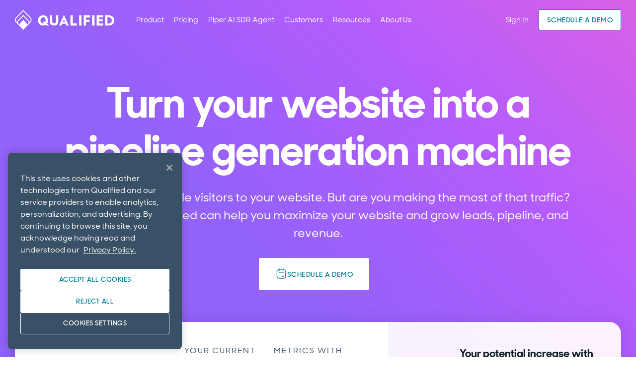

--- FILE ---
content_type: text/html; charset=utf-8
request_url: https://www.qualified.com/resources/roi-calculator
body_size: 18484
content:
<!DOCTYPE html><!-- This site was created in Webflow. https://webflow.com --><!-- Last Published: Mon Jan 26 2026 20:01:30 GMT+0000 (Coordinated Universal Time) --><html data-wf-domain="main-prod-e35e30.qualified-website.com" data-wf-page="6466799bf13b4725d6117fb0" data-wf-site="5bf5b410e2ba0f030f3e22cd" lang="en"><head><meta charset="utf-8"/><title>ROI Calculator</title><meta content="Now more than ever, companies need to grow pipeline. The best place to start? Your website. Designed to help companies have more sales conversations and drive more pipeline from their site, Qualified is guaranteed to give you a big return." name="description"/><meta content="ROI Calculator" property="og:title"/><meta content="Now more than ever, companies need to grow pipeline. The best place to start? Your website. Designed to help companies have more sales conversations and drive more pipeline from their site, Qualified is guaranteed to give you a big return." property="og:description"/><meta content="https://cdn.prod.website-files.com/5bf5b410e2ba0f030f3e22cd/665f399feda06a64c351f78b_roi_share.jpg" property="og:image"/><meta content="ROI Calculator" property="twitter:title"/><meta content="Now more than ever, companies need to grow pipeline. The best place to start? Your website. Designed to help companies have more sales conversations and drive more pipeline from their site, Qualified is guaranteed to give you a big return." property="twitter:description"/><meta content="https://cdn.prod.website-files.com/5bf5b410e2ba0f030f3e22cd/665f399feda06a64c351f78b_roi_share.jpg" property="twitter:image"/><meta property="og:type" content="website"/><meta content="summary_large_image" name="twitter:card"/><meta content="width=device-width, initial-scale=1" name="viewport"/><meta content="Webflow" name="generator"/><link href="https://cdn.prod.website-files.com/5bf5b410e2ba0f030f3e22cd/css/qualified.webflow.shared.5242574ed.min.css" rel="stylesheet" type="text/css" integrity="sha384-UkJXTtYLuOvphb2+e8fSfY2NQgw6WVOx9RQ94yxVPN+VKRsrqzrVwsU7tvuNtcQN" crossorigin="anonymous"/><link href="https://fonts.googleapis.com" rel="preconnect"/><link href="https://fonts.gstatic.com" rel="preconnect" crossorigin="anonymous"/><script src="https://ajax.googleapis.com/ajax/libs/webfont/1.6.26/webfont.js" type="text/javascript"></script><script type="text/javascript">WebFont.load({  google: {    families: ["Inconsolata:400,700"]  }});</script><script type="text/javascript">!function(o,c){var n=c.documentElement,t=" w-mod-";n.className+=t+"js",("ontouchstart"in o||o.DocumentTouch&&c instanceof DocumentTouch)&&(n.className+=t+"touch")}(window,document);</script><link href="https://cdn.prod.website-files.com/5bf5b410e2ba0f030f3e22cd/5c8ade60c0de2e29601091c6_fav-teal.png" rel="shortcut icon" type="image/x-icon"/><link href="https://cdn.prod.website-files.com/5bf5b410e2ba0f030f3e22cd/5c8adeff42af8142deafbb98_fireball-teal_256.png" rel="apple-touch-icon"/><link href="https://www.qualified.com/resources/roi-calculator" rel="canonical"/><!-- Qualified -->
<script>
  (function (w, q) {
    w["QualifiedObject"] = q;
    w[q] =
      w[q] ||
      function () {
        (w[q].q = w[q].q || []).push(arguments);
      };
  })(window, "qualified");

  var tokens = {
    "qualified.com": "h1BO9h0CbeFm817m",
    "qualified-beta.com": "h1BO9h0CbeFm817m",
    "webflow.io": "h1BO9h0CbeFm817m",
    "qualified-dev.com": "NNKOBMxLzpLiFU4f",
    "qualified-staging.com": "SHbEioEzzz6V9eF2",
  };

  var appHosts = {
    "qualified-staging.com": "app.qualified-staging.com",
    "qualified.com": "app.qualified.com",
    "webflow.io": "app.qualified.com",
  };

  var scriptHosts = {
    "qualified-staging.com": "js.qualified-staging.com",
    "qualified.com": "js.qualified.com",
    "webflow.io": "js.qualified.com",
  };

  var domain = document.location.hostname.match(/[a-z]+\.(.*)/i)[1],
    scriptEl = document.createElement("script"),
    appHost = appHosts[domain] || "app." + domain,
    scriptHost = scriptHosts[domain] || "js." + domain,
    src = "//" + scriptHost + "/qualified.js?token=" + tokens[domain];

  if (domain === "qualified-staging.com") {
    var scriptHtml = '<script async src="' + src + '"><' + "/script>";
    document.write(scriptHtml);
  } else {
    scriptEl.async = 1;
    scriptEl.src = src;
    document.head.appendChild(scriptEl);
  }

  window.appHost = appHost;
  
    // LOGGING
  console.log('Snippet injected: ' + Date.now());
</script>
<!-- End Qualified -->

<!-- Send data to GA -->
<script>
window.qualified("handleWidgetEvents", (event) => {
  if (event === "widgetInitialized") {
    // LOGGING
    console.log('Widget initialized: ' + Date.now()); 

    // Send the event to Google Analytics
    gtag('event', 'widget_initialized', {
      'event_category': 'Qualified Widget',
      'event_label': 'Widget Initialized',
      'value': 1
    });
  } else if (event === "apiReady") {
    // LOGGING
    console.log('API Ready: ' + Date.now());

    // Send the event to Google Analytics
    gtag('event', 'api_ready', {
      'event_category': 'Qualified Widget',
      'event_label': 'API Ready',
      'value': 1
    });
  } else if (event === "sessionCreated") {
    // LOGGING
    console.log('Session created: ' + Date.now());

    // Send the event to Google Analytics
    gtag('event', 'session_created', {
      'event_category': 'Qualified Widget',
      'event_label': 'Session Created',
      'value': 1
    });
  }
});
</script>

<!-- Google Tag Manager -->
<script>(function(w,d,s,l,i){w[l]=w[l]||[];w[l].push({'gtm.start':
new Date().getTime(),event:'gtm.js'});var f=d.getElementsByTagName(s)[0],
j=d.createElement(s),dl=l!='dataLayer'?'&l='+l:'';j.async=true;j.src=
'https://www.googletagmanager.com/gtm.js?id='+i+dl;f.parentNode.insertBefore(j,f);
})(window,document,'script','dataLayer','GTM-W6FFQX5');</script>
<!-- End Google Tag Manager -->

<script type="text/javascript">
  document.addEventListener('DOMContentLoaded', function () {
  var forms = document.querySelectorAll('.pcia-form');

  forms.forEach(function(form) {
    var emailInput = form.querySelector('#email');
    var submitButton = form.querySelector('[type="submit"]');

    if (emailInput && submitButton) {
      var emailForm = '';

      emailInput.addEventListener('input', function () {
        emailForm = emailInput.value;
      });

      submitButton.addEventListener('click', function () {
        var fieldValues = {
          email: emailForm,
        };

        qualified('identify', fieldValues);

        console.log(fieldValues);

        // Add any additional logic or actions here
      });
    }
  });
});
</script>

<script type="text/javascript">
  var qEndpoint = "https://d1418wpyaxxvno.cloudfront.net/production";
</script>
<script
  type="text/javascript"
  src="https://d1418wpyaxxvno.cloudfront.net/production/qlib-release-v1.02.min.js"
  async
  defer
></script>

<style>
  /*evil white bar fix*/
  body > img {
    display: none !important;
  }
</style>

<script>
  let host = null;

  function applyFix() {
    host = document.getElementById("qualified-multimodal-widget-host");
    if (!host) {
      setTimeout(applyFix, 100);
    } else {
      fixMinimizedWidget();
    }
  }

  function fixMinimizedWidget() {
    const sheet = new CSSStyleSheet();
    sheet.replaceSync(`
    /*
  * Temporary CSS fix for MinimizedWidget image overlap issue
  *
  * This CSS moves the background image from the button element
  * to a ::before pseudo-element to prevent overlap with the label.
  *
  * Only affects buttons with this specific background-image URL:
  * https://qualified-production.s3.amazonaws.com/uploads/5EjAVzfWEHUv58Bbtsb1JkVqzTsesf7Ub/0d2ddbd69b481df4c92a5a3a2e37ffe93081a4de5d97cb77dab18adbe7a35d60.png
  *
  * Instructions:
  * Add this CSS to your website's stylesheet or inject it via a <style> tag
  */

  /* Target buttons with the specific qualified-production S3 image */
  button[style*="qualified-production.s3.amazonaws.com/uploads/5EjAVzfWEHUv58Bbtsb1JkVqzTsesf7Ub/0d2ddbd69b481df4c92a5a3a2e37ffe93081a4de5d97cb77dab18adbe7a35d60.png"],
  button[style*="0d2ddbd69b481df4c92a5a3a2e37ffe93081a4de5d97cb77dab18adbe7a35d60.png"] {
    background-image: none !important;
    padding-left: 0 !important;
    gap: 0 !important;
  }

  /* Create ::before pseudo-element with the background image */
  button[style*="qualified-production.s3.amazonaws.com/uploads/5EjAVzfWEHUv58Bbtsb1JkVqzTsesf7Ub/0d2ddbd69b481df4c92a5a3a2e37ffe93081a4de5d97cb77dab18adbe7a35d60.png"]::before,
  button[style*="0d2ddbd69b481df4c92a5a3a2e37ffe93081a4de5d97cb77dab18adbe7a35d60.png"]::before {
    content: "" !important;
    display: inline-block !important;
    width: 56px !important;
    height: 56px !important;
    background-image: url("https://qualified-production.s3.amazonaws.com/uploads/5EjAVzfWEHUv58Bbtsb1JkVqzTsesf7Ub/0d2ddbd69b481df4c92a5a3a2e37ffe93081a4de5d97cb77dab18adbe7a35d60.png") !important;
    background-size: cover !important;
    background-position: center !important;
    border-radius: 28px !important;
    vertical-align: middle !important;
  }

  /* Handle square shape variant */
  button.square[style*="qualified-production.s3.amazonaws.com/uploads/5EjAVzfWEHUv58Bbtsb1JkVqzTsesf7Ub/0d2ddbd69b481df4c92a5a3a2e37ffe93081a4de5d97cb77dab18adbe7a35d60.png"]::before,
  button[class*="square"][style*="qualified-production.s3.amazonaws.com/uploads/5EjAVzfWEHUv58Bbtsb1JkVqzTsesf7Ub/0d2ddbd69b481df4c92a5a3a2e37ffe93081a4de5d97cb77dab18adbe7a35d60.png"]::before,
  button.square[style*="0d2ddbd69b481df4c92a5a3a2e37ffe93081a4de5d97cb77dab18adbe7a35d60.png"]::before,
  button[class*="square"][style*="0d2ddbd69b481df4c92a5a3a2e37ffe93081a4de5d97cb77dab18adbe7a35d60.png"]::before {
    border-radius: 4px !important;
  }
    `);
    host.shadowRoot.adoptedStyleSheets.push(sheet);
 }

  applyFix();
</script></head><body><div data-collapse="medium" data-animation="default" data-duration="400" data-easing="ease-out" data-easing2="ease-out" id="nav" role="banner" class="navbar-v1-container fixed-navbar w-nav"><div class="nav-inner-v1"><div class="brand-div"><a href="https://www.qualified.com" class="brand w-nav-brand"><img src="https://cdn.prod.website-files.com/5bf5b410e2ba0f030f3e22cd/67d30114ca02f8a0aa7d78f3_Qualified%20Logo.svg" width="200" alt="Qualified Logo" class="nav-brand hp-nav-logo"/></a></div><nav role="navigation" class="navbuttonheader w-nav-menu"><div data-w-id="4ac86a11-eaf7-9ac5-111f-deacaaf23f51" class="nav-link-v1 hp-nav-link"><div class="nav__text">Product</div><div class="nav-dropdown-products"><div class="nav-product-dropdown-sizer"><div class="nav-products_dropdown nav-products_dropdown-large nav-products_dropdown-new"><div class="nav-products_plc"><div class="nav-plc_grid"><div class="nav-products-grey-bg"></div><div class="position-relative"><div class="flex-vertical align-start"><div class="mb-16"><div class="eyebrow2 tablet-left-align color-secondary">AI SDR AGENT</div></div><div class="flex-horizontal gap-8 mb-8"><div class="heading4 text-bold color-blackpearl">Piper the AI SDR Agent</div></div><div class="mb-16"><div class="nav_text">Hire Piper to scale inbound pipeline generation across your most important marketing channels</div></div><a href="https://www.qualified.com/ai-sdr" class="button-outline-teal is-nav w-inline-block"><div>Meet Piper</div></a></div><img src="https://cdn.prod.website-files.com/5bf5b410e2ba0f030f3e22cd/690246c4ea36007781b1cb66_88f8db9ee0bc9dbf4b2a8cd7514a2211_piper%20nav.avif" loading="lazy" sizes="(max-width: 991px) 100vw, 744px" srcset="https://cdn.prod.website-files.com/5bf5b410e2ba0f030f3e22cd/690246c4ea36007781b1cb66_88f8db9ee0bc9dbf4b2a8cd7514a2211_piper%20nav-p-500.avif 500w, https://cdn.prod.website-files.com/5bf5b410e2ba0f030f3e22cd/690246c4ea36007781b1cb66_88f8db9ee0bc9dbf4b2a8cd7514a2211_piper%20nav.avif 744w" alt="" class="nav-piper-face-img"/></div><div><div><div class="flex-vertical gap-16"><div class="color-secondary"><div class="eyebrow2 tablet-left-align">AGENT CAPABILITIES</div></div><a href="/conversations" class="flex-horizontal align-start gap-16 w-inline-block"><div class="flex-vertical"><div class="flex-horizontal-center gap-8"><div class="nav_heading">Piper Conversations</div><img src="https://cdn.prod.website-files.com/5bf5b410e2ba0f030f3e22cd/6169c5b701c52c020705d57d_arrow-right.svg" loading="lazy" alt="" class="nav_header_arrow"/></div><div class="nav_text">Meet buyers in real time on the website</div></div></a><a data-w-id="eaba8315-a5a3-c8b6-47d9-1505bc51c60e" href="/email" class="flex-horizontal align-start gap-16 w-inline-block"><div class="flex-vertical"><div class="flex-horizontal-center gap-8"><div class="nav_heading">Piper Email</div><img src="https://cdn.prod.website-files.com/5bf5b410e2ba0f030f3e22cd/6169c5b701c52c020705d57d_arrow-right.svg" loading="lazy" alt="" class="nav_header_arrow"/></div><div class="nav_text">Engage inbound leads in the inbox<br/></div></div></a><a data-w-id="85f4da97-b32b-589d-fadb-d55d629efe56" href="/meetings" class="flex-horizontal align-start gap-16 w-inline-block"><div class="flex-vertical"><div class="flex-horizontal-center gap-8"><div class="nav_heading">Piper Meetings</div><img src="https://cdn.prod.website-files.com/5bf5b410e2ba0f030f3e22cd/6169c5b701c52c020705d57d_arrow-right.svg" loading="lazy" alt="" class="nav_header_arrow"/></div><div class="nav_text">Instantly schedule sales meetings<br/></div></div></a><a data-w-id="965065f9-92b2-35f9-0c51-8db5a79550be" href="/offers" class="flex-horizontal align-start gap-16 w-inline-block"><div class="flex-vertical"><div class="flex-horizontal-center gap-8"><div class="nav_heading">Piper Offers</div><img src="https://cdn.prod.website-files.com/5bf5b410e2ba0f030f3e22cd/6169c5b701c52c020705d57d_arrow-right.svg" loading="lazy" alt="" class="nav_header_arrow"/></div><div class="nav_text">Serve personalized marketing content<br/></div></div></a><a href="https://qualified.com/integrations/slack" class="flex-horizontal align-start gap-16 w-inline-block"><div class="flex-vertical"><div class="flex-horizontal-center gap-8"><div class="nav_heading">Piper for Slack</div><img src="https://cdn.prod.website-files.com/5bf5b410e2ba0f030f3e22cd/6169c5b701c52c020705d57d_arrow-right.svg" loading="lazy" alt="" class="nav_header_arrow"/></div><div class="nav_text">Collaborate with Piper directly in Slack<br/></div></div></a></div></div></div><div><div class="mb-32"><div class="flex-vertical gap-16"><div class="color-secondary"><div class="eyebrow2 tablet-left-align">AGENT SOLUTIONS</div></div><a href="https://qualified.com/agentic-nurture" class="flex-horizontal align-start gap-16 w-inline-block"><div class="flex-vertical"><div class="flex-horizontal-center gap-8"><div class="nav_heading">Agentic Nurture</div><img src="https://cdn.prod.website-files.com/5bf5b410e2ba0f030f3e22cd/6169c5b701c52c020705d57d_arrow-right.svg" loading="lazy" alt="" class="nav_header_arrow"/></div><div class="nav_text">Intelligently work top-of-funnel leads</div></div></a><a href="https://qualified.com/agentic-plg" class="flex-horizontal align-start gap-16 w-inline-block"><div class="flex-vertical"><div class="flex-horizontal-center gap-8 flex-wrap"><div class="nav_heading">Agentic Product-Led Growth</div><div class="pill-new">NEW</div><img src="https://cdn.prod.website-files.com/5bf5b410e2ba0f030f3e22cd/6169c5b701c52c020705d57d_arrow-right.svg" loading="lazy" alt="" class="nav_header_arrow"/></div><div class="nav_text">Turn free trials into revenue</div></div></a></div></div><div class="flex-vertical gap-16"><div class="color-secondary"><div class="eyebrow2 tablet-left-align">Agentic Marketing PLATFORM</div></div><a href="/platform" class="flex-horizontal align-start gap-16 w-inline-block"><div class="flex-vertical"><div class="flex-horizontal-center gap-8"><div class="nav_heading">Platform Overview</div><img src="https://cdn.prod.website-files.com/5bf5b410e2ba0f030f3e22cd/6169c5b701c52c020705d57d_arrow-right.svg" loading="lazy" alt="" class="nav_header_arrow"/></div><div class="nav_text">Designed for sophistication and scale<br/></div></div></a><a href="/integrations" class="flex-horizontal align-start gap-16 w-inline-block"><div class="flex-vertical"><div class="flex-horizontal-center gap-8"><div class="nav_heading">Integrations &amp; API</div><img src="https://cdn.prod.website-files.com/5bf5b410e2ba0f030f3e22cd/6169c5b701c52c020705d57d_arrow-right.svg" loading="lazy" alt="" class="nav_header_arrow"/></div><div class="nav_text">Connect Qualified to your favorite tools</div></div></a><a href="/salesforce" class="flex-horizontal align-start gap-16 w-inline-block"><div class="flex-vertical"><div class="flex-horizontal-center gap-8"><div class="nav_heading">Salesforce</div><img src="https://cdn.prod.website-files.com/5bf5b410e2ba0f030f3e22cd/6169c5b701c52c020705d57d_arrow-right.svg" loading="lazy" alt="" class="nav_header_arrow"/></div><div class="nav_text">Leverage your valuable CRM data</div></div></a></div></div></div></div><div class="hide w-embed"><style>
/* Initial state for the arrow */
.nav-plc_grid .flex-horizontal .nav_header_arrow {
  opacity: 0;
  transform: translateX(10px); /* x-10 */
  transition:
    opacity 200ms ease,
    transform 200ms ease;
}

/* On hover of the whole link, animate the arrow in */
.nav-plc_grid .flex-horizontal:hover .nav_header_arrow {
  opacity: 1;
  transform: translateX(0); /* x-0 */
}

/* Initial state for the arrow */
.qualified--nav-plc_grid .qualified--flex-horizontal .qualified--nav_header_arrow {
  opacity: 0;
  transform: translateX(10px); /* x-10 */
  transition:
    opacity 200ms ease,
    transform 200ms ease;
}

/* On hover of the whole link, animate the arrow in */
.qualified--nav-plc_grid .qualified--flex-horizontal:hover .qualified--nav_header_arrow {
  opacity: 1;
  transform: translateX(0); /* x-0 */
}
</style></div></div></div></div><img src="https://cdn.prod.website-files.com/5bf5b410e2ba0f030f3e22cd/61691db0495ee03fcf5f4127_down-arrow.svg" loading="lazy" alt="" class="nav-v1-dropdown-arrow"/></div><a href="/pricing" class="nav-link-v1 hp-nav-link w-nav-link">Pricing</a><a href="/ai-sdr" class="nav-link-v1 hp-nav-link w-nav-link">Piper AI SDR Agent</a><a href="/customers" class="nav-link-v1 hp-nav-link w-nav-link">Customers</a><div data-w-id="4ac86a11-eaf7-9ac5-111f-deacaaf23f60" class="nav-link-v1 hp-nav-resource"><div class="nav__text">Resources</div><div class="nav-dropdown-resources"><div class="nav-resources_dropdown"><div class="nav-resources_wrap"><img src="https://cdn.prod.website-files.com/5bf5b410e2ba0f030f3e22cd/677364f293ae528439a6aeb8_Group%20289899_2%201.avif" loading="lazy" alt="" class="nav-resources_bg"/><div class="nav-resources_content"><div class="flex-vertical align-start justify-center gap-12"><img src="https://cdn.prod.website-files.com/5bf5b410e2ba0f030f3e22cd/677367830bfb0ff6e4efe449_Qualified%2B%20Dark.svg" loading="lazy" alt="Qualified+" class="icon-long_24 tablet-show"/><img src="https://cdn.prod.website-files.com/5bf5b410e2ba0f030f3e22cd/67fecc6e84440906f43e6f3e_Qualified%20Plus%20Logo%20White.svg" loading="lazy" alt="Qualified+" class="icon-long_24 tablet-hide"/><div class="text-size-14">Hear from from industry leaders on all things B2B marketing.</div><a href="/plus" class="button-outline-white is-small is-mobile w-inline-block"><div class="text-size-14">Explore Qualified+</div></a></div><div class="flex-vertical flex-gap-16"><div class="eyebrow2 color-cyan is-mobile-dark">Qualified+ CATEGORIES</div><a href="/blog" class="nav-resources_link w-inline-block"><div class="w-layout-hflex flex-horizontal-center gap-8"><div>The Pipeline Generation Blog</div><img src="https://cdn.prod.website-files.com/5bf5b410e2ba0f030f3e22cd/6169c5b701c52c020705d57d_arrow-right.svg" loading="lazy" alt="" class="nav_header_arrow"/></div><div class="body5">Guides, articles, and marketing best practices</div></a><a href="/plus/category/virtual-events" class="nav-resources_link w-inline-block"><div class="w-layout-hflex flex-horizontal-center gap-8"><div>Virtual Events</div><img src="https://cdn.prod.website-files.com/5bf5b410e2ba0f030f3e22cd/6169c5b701c52c020705d57d_arrow-right.svg" loading="lazy" alt="" class="nav_header_arrow"/></div><div class="body5">Relive the magic from our live events on demand</div></a><a href="/plus/category/the-ai-sdr-movement" class="nav-resources_link w-inline-block"><div class="w-layout-hflex flex-horizontal-center gap-8"><div>The AI SDR Movement</div><img src="https://cdn.prod.website-files.com/5bf5b410e2ba0f030f3e22cd/6169c5b701c52c020705d57d_arrow-right.svg" loading="lazy" alt="" class="nav_header_arrow"/></div><div class="body5">Learn everything about AI SDRs in our web series</div></a><a href="/plus/category/rise-of-the-ai-workforce" class="nav-resources_link w-inline-block"><div class="w-layout-hflex flex-horizontal-center gap-8"><div>Rise of Agentic Workforce</div><img src="https://cdn.prod.website-files.com/5bf5b410e2ba0f030f3e22cd/6169c5b701c52c020705d57d_arrow-right.svg" loading="lazy" alt="" class="nav_header_arrow"/></div><div class="body5">Discover how AI is shaping the future of the workforce</div></a><a href="https://www.qualified.com/plus/category/the-agentic-marketing-summit" class="nav-resources_link w-inline-block"><div class="w-layout-hflex flex-horizontal-center gap-8"><div>Agentic Marketing Summit</div><img src="https://cdn.prod.website-files.com/5bf5b410e2ba0f030f3e22cd/6169c5b701c52c020705d57d_arrow-right.svg" loading="lazy" alt="" class="nav_header_arrow"/></div><div class="body5">CMOs explore the rise of agentic marketing in GTM<br/></div></a><a href="/plus/category/piperfest-2025" class="nav-resources_link w-inline-block"><div class="w-layout-hflex flex-horizontal-center gap-8"><div>Piperfest &#x27;25</div><img src="https://cdn.prod.website-files.com/5bf5b410e2ba0f030f3e22cd/6169c5b701c52c020705d57d_arrow-right.svg" loading="lazy" alt="" class="nav_header_arrow"/></div><div class="body5">The agentic marketing event of the year</div></a></div><div class="nav-resources-divider"></div><div class="flex-vertical flex-gap-16"><div class="eyebrow2 color-cyan is-mobile-dark">Qualified+ FEATURED CONTENT</div><a href="/ai-sdr-agents" class="nav-resources_link w-inline-block"><div class="w-layout-hflex flex-horizontal-center gap-8"><div>AI SDR Agents Explained</div><img src="https://cdn.prod.website-files.com/5bf5b410e2ba0f030f3e22cd/6169c5b701c52c020705d57d_arrow-right.svg" loading="lazy" alt="" class="nav_header_arrow"/></div></a><a href="/buildvsbuy" class="nav-resources_link w-inline-block"><div class="w-layout-hflex flex-horizontal-center gap-8"><div>AI SDR Agents: To Build or to Buy</div><img src="https://cdn.prod.website-files.com/5bf5b410e2ba0f030f3e22cd/6169c5b701c52c020705d57d_arrow-right.svg" loading="lazy" alt="" class="nav_header_arrow"/></div></a><a href="/the-agentic-marketing-funnel" class="nav-resources_link w-inline-block"><div class="w-layout-hflex flex-horizontal-center gap-8"><div>The Agentic Marketing Funnel</div><img src="https://cdn.prod.website-files.com/5bf5b410e2ba0f030f3e22cd/6169c5b701c52c020705d57d_arrow-right.svg" loading="lazy" alt="" class="nav_header_arrow"/></div></a><a href="/ai-sdr-playbook" class="nav-resources_link w-inline-block"><div class="w-layout-hflex flex-horizontal-center gap-8"><div>The AI SDR Agent Playbook</div><img src="https://cdn.prod.website-files.com/5bf5b410e2ba0f030f3e22cd/6169c5b701c52c020705d57d_arrow-right.svg" loading="lazy" alt="" class="nav_header_arrow"/></div></a><a href="/rise-of-the-ai-workforce" class="nav-resources_link w-inline-block"><div class="w-layout-hflex flex-horizontal-center gap-8"><div>The Rise of the AI Workforce Guide</div><img src="https://cdn.prod.website-files.com/5bf5b410e2ba0f030f3e22cd/6169c5b701c52c020705d57d_arrow-right.svg" loading="lazy" alt="" class="nav_header_arrow"/></div></a><a href="https://qualified.com/agentic-marketing-era" class="nav-resources_link mb-8 w-inline-block"><div class="w-layout-hflex flex-horizontal-center gap-8"><div><strong>Welcome to the Agentic Marketing Era</strong></div><img src="https://cdn.prod.website-files.com/5bf5b410e2ba0f030f3e22cd/6169c5b701c52c020705d57d_arrow-right.svg" loading="lazy" alt="" class="nav_header_arrow"/></div></a><div class="eyebrow2 color-cyan is-mobile-dark">Helpful Resources</div><a href="https://university.qualified.com/" class="nav-resources_link w-inline-block"><div class="w-layout-hflex flex-horizontal-center gap-8"><div>Qualified University</div><img src="https://cdn.prod.website-files.com/5bf5b410e2ba0f030f3e22cd/6169c5b701c52c020705d57d_arrow-right.svg" loading="lazy" alt="" class="nav_header_arrow"/></div></a><a href="/resources/roi-calculator" aria-current="page" class="nav-resources_link w-inline-block w--current"><div class="w-layout-hflex flex-horizontal-center gap-8"><div>ROI Calculator</div><img src="https://cdn.prod.website-files.com/5bf5b410e2ba0f030f3e22cd/6169c5b701c52c020705d57d_arrow-right.svg" loading="lazy" alt="" class="nav_header_arrow"/></div></a></div></div><div class="piperfest_nav image-204"><div class="z-1"><div class="mb-16"><img src="https://cdn.prod.website-files.com/5bf5b410e2ba0f030f3e22cd/695bfe309a7d0a0a7cea8c48_AMP%20logo.svg" loading="lazy" alt="" class="img-full-width"/></div><div class="mb-24"><div class="color-white"><div class="text-block-33">The great marketing shift: from automation to agentic.</div></div></div><div class="nav-resources-text"><div class="text-bold">Tuesday, January 27, 2026<br/>10AM – 11:15AM PST | Virtual Event</div></div><div class="pb-16"></div><div class="position-relative"><a href="https://www.qualified.com/amp-2026" class="button-primary-white is-small w-button">Register Now</a></div></div><img src="https://cdn.prod.website-files.com/5bf5b410e2ba0f030f3e22cd/695fbf0572455d1bb75e33f5_nav%20bg.avif" loading="lazy" alt="" class="absolute-cover"/></div></div><div class="hide w-embed"><style>
/* Initial state for the arrow */
.nav-resources_link .nav_header_arrow {
  opacity: 0;
  transform: translateX(10px); /* x-10 */
  transition:
    opacity 200ms ease,
    transform 200ms ease;
}

/* On hover of the whole link, animate the arrow in */
.nav-resources_link:hover .nav_header_arrow {
  opacity: 1;
  transform: translateX(0); /* x-0 */
}

/* Initial state for the arrow */
.qualified--nav-resources_link .qualified--nav_header_arrow {
  opacity: 0;
  transform: translateX(10px); /* x-10 */
  transition:
    opacity 200ms ease,
    transform 200ms ease;
}

/* On hover of the whole link, animate the arrow in */
.qualified--nav-resources_link:hover .qualified--nav_header_arrow {
  opacity: 1;
  transform: translateX(0); /* x-0 */
}
</style></div></div></div><img src="https://cdn.prod.website-files.com/5bf5b410e2ba0f030f3e22cd/61691db0495ee03fcf5f4127_down-arrow.svg" loading="lazy" alt="" class="nav-v1-dropdown-arrow"/></div><div data-w-id="70c6a68d-34c7-2aef-9079-dea10ed91a14" class="nav_dropdown"><div class="nav-link-v1 hp-nav-link"><div class="nav__text">About Us</div><img src="https://cdn.prod.website-files.com/5bf5b410e2ba0f030f3e22cd/61691db0495ee03fcf5f4127_down-arrow.svg" loading="lazy" alt="" class="nav-v1-dropdown-arrow"/></div><div class="nav-solutions_dropdown_list"><div class="nav-solutions_dropdown_container"><a href="/about-us" class="nav-resources_link w-inline-block"><div class="flex-horizontal-center gap-8"><div class="color-blackpearl">Company</div><img src="https://cdn.prod.website-files.com/5bf5b410e2ba0f030f3e22cd/6169c5b701c52c020705d57d_arrow-right.svg" loading="lazy" alt="" class="nav_header_arrow"/></div></a><a href="/advantage" class="nav-resources_link w-inline-block"><div class="w-layout-hflex flex-horizontal-center gap-8"><div class="color-blackpearl">Qualified Advantage</div><img src="https://cdn.prod.website-files.com/5bf5b410e2ba0f030f3e22cd/6169c5b701c52c020705d57d_arrow-right.svg" loading="lazy" alt="" class="nav_header_arrow"/></div></a><a href="/careers" class="nav-resources_link w-inline-block"><div class="w-layout-hflex flex-horizontal-center gap-8"><div class="color-blackpearl">Careers</div><img src="https://cdn.prod.website-files.com/5bf5b410e2ba0f030f3e22cd/6169c5b701c52c020705d57d_arrow-right.svg" loading="lazy" alt="" class="nav_header_arrow"/></div></a><a href="/newsroom" class="nav-resources_link w-inline-block"><div class="w-layout-hflex flex-horizontal-center gap-8"><div class="color-blackpearl">Newsroom</div><img src="https://cdn.prod.website-files.com/5bf5b410e2ba0f030f3e22cd/6169c5b701c52c020705d57d_arrow-right.svg" loading="lazy" alt="" class="nav_header_arrow"/></div></a></div></div></div><div class="nav-v1-mobile-app-links"><div class="nav-v1-mobile-header">Qualified Mobile</div><div class="text-block-16">Never miss a chance to meet with VIP buyers</div><div class="div-footer-v1-apps navigation-variant"><a href="https://apps.apple.com/app/id1581020668" target="_blank" class="qualified-mobile-app-link apple-store w-inline-block"><img src="https://cdn.prod.website-files.com/5bf5b410e2ba0f030f3e22cd/616e01da27a7ec12555eb63d_apple-app.svg" loading="lazy" alt="Download on App Store"/></a><a href="https://play.google.com/store/apps/details?id=com.qualified.mobile" target="_blank" class="qualified-mobile-app-link google-play w-inline-block"><img src="https://cdn.prod.website-files.com/5bf5b410e2ba0f030f3e22cd/616e01daa5c9e174529c0c26_google-app.svg" loading="lazy" alt="Get it on Google Play"/></a></div></div></nav><div class="nav-buttons-v1"><a href="/sign-in" class="nav-link-v1 hp-nav-link tablet-hide w-nav-link">Sign In</a><a id="header_demo" href="#" class="button-outline-teal button-small is-nav-schedule w-inline-block"><div>Schedule a Demo</div></a></div><div data-w-id="4ac86a11-eaf7-9ac5-111f-deacaaf23f7b" class="nav-mobile-menu-btn white-burger w-nav-button"><div class="embed_burger-icon w-embed"><svg width="24" height="20" viewBox="0 0 24 20" fill="none" xmlns="http://www.w3.org/2000/svg">
<rect width="24" height="4" rx="2" fill="currentColor"/>
<rect y="8" width="24" height="4" rx="2" fill="currentColor"/>
<rect y="16" width="24" height="4" rx="2" fill="currentColor"/>
</svg></div></div></div><div class="nav-bg hp-nav-bg"></div></div><div class="page-wrapper overflow-clip"><div class="w-embed"><style>
.input-group input[type="number"] {
    text-align: center;
    padding-right: 0;
}

.input-group span.input-symbol:first-child {
    margin-left: 0;
    padding-right: 5px;
}

/* General range input styling */
input[type=range] {
    -webkit-appearance: none;  /* Hides the slider so that custom slider can be made */
    width: 100%; /* Specific width of the slider */
    background: transparent; /* Otherwise white in Chrome */
    position: relative;
}

/* Special styling for WebKit/Blink */
input[type=range]::-webkit-slider-thumb {
    -webkit-appearance: none;
    height: 24px;
    width: 24px;
    background: #fff;
    cursor: pointer;
    border: solid 2px #746AF4;
    border-radius: 50%;
    box-shadow: 0 0 2px 0 #000;
        position: relative;
        margin-top: -10px;
}

input[type=range]::-webkit-slider-runnable-track {
    width: 100%;
    height: 3px;
    cursor: pointer;
		background: linear-gradient(90deg, #4373F3 6%, #AA5CE2 94.49%);    
    border-radius: 5px;
}

/* Firefox */
input[type=range]::-moz-range-thumb {
    height: 24px;
    width: 24px;
    background: #fff;
    stroke: #45C1FF;
    stroke-width: 3px;
    cursor: pointer;
    border-radius: 50%;
    box-shadow: 0 0 2px 0 #000;        position: relative;
        margin-top: -10px;
}

input[type=range]::-moz-range-track {
    width: 100%;
    height: 3px;
    cursor: pointer;
		background: linear-gradient(90deg, #4373F3 6%, #AA5CE2 94.49%);    
    border-radius: 5px;
}

/* IE */
input[type=range]::-ms-thumb {
    height: 24px;
    width: 24px;
    background: #4CAF50;
    stroke: #45C1FF;
    stroke-width: 3px;
    cursor: pointer;
    border-radius: 50%;
    box-shadow: 0 0 2px 0 #000;        position: relative;
        margin-top: -10px;
}

input[type=range]::-ms-track {
    width: 100%;
    height: 3px;
    cursor: pointer;
		background: linear-gradient(90deg, #4373F3 6%, #AA5CE2 94.49%);    
    color: transparent;
}

input[type=range]::-ms-fill-lower {
    background: #ddd;
    border: 1px solid #ccc;
    border-radius: 10px;
}

input[type=range]::-ms-fill-upper {
    background: #ddd;
    border: 1px solid #ccc;
    border-radius: 10px;
}


</style></div><div class="section_hp-hero is-march is-roi"><div class="overflow-clip"><div class="py-160"><div class="container-fluid max-width-1500px"><div class="layout-center layout-center-lg"><div class="color-white"><div class="mb-60"><div class="flex-vertical-center"><div class="mb-24"><h1 class="display2 text-pretty lh-100">Turn your website into a pipeline generation machine</h1></div><div class="mb-32"><p class="body1 text-pretty">You’re driving valuable visitors to your website. But are you making the most of that traffic? Discover how Qualified can help you maximize your website and grow leads, pipeline, and revenue.</p></div><div class="grid-buttons"><a id="header_demo" href="#" class="button-primary-white w-node-f30c349a-8b75-7d8b-8335-ae56cb53b18f-d6117fb0 w-inline-block"><div class="icon_24 w-embed"><svg viewBox="0 0 25 24" fill="none" xmlns="http://www.w3.org/2000/svg">
<path fill-rule="evenodd" clip-rule="evenodd" d="M8.50005 0.25C8.91426 0.25 9.25005 0.585786 9.25005 1V2.25H13.5L13.5565 2.25C14.3586 2.24999 15.088 2.24999 15.75 2.26272V1C15.75 0.585786 16.0858 0.25 16.5 0.25C16.9143 0.25 17.25 0.585786 17.25 1V2.32709C17.51 2.34691 17.7561 2.37182 17.9891 2.40313C19.1615 2.56076 20.1104 2.89288 20.8588 3.64124C21.6072 4.38961 21.9393 5.33856 22.0969 6.51098C22.2501 7.65018 22.2501 9.1058 22.25 10.9435V10.9436V11V13V13.0564V13.0565C22.2501 14.8942 22.2501 16.3498 22.0969 17.489C21.9393 18.6614 21.6072 19.6104 20.8588 20.3588C20.1104 21.1071 19.1615 21.4392 17.9891 21.5969C16.8499 21.75 15.3943 21.75 13.5566 21.75H13.5565H13.5H11.5H11.4436H11.4435C9.60582 21.75 8.15022 21.75 7.01103 21.5969C5.8386 21.4392 4.88966 21.1071 4.14129 20.3588C3.39293 19.6104 3.06081 18.6614 2.90318 17.489C2.75002 16.3498 2.75003 14.8942 2.75005 13.0564L2.75005 13V8.64706L2.75002 8.48999C2.74969 7.10812 2.74947 6.22688 2.99629 5.49049C3.46966 4.07812 4.57817 2.96962 5.99054 2.49624C6.47879 2.33259 7.03073 2.27754 7.75005 2.25912V1C7.75005 0.585786 8.08584 0.25 8.50005 0.25ZM15.75 3.76309V4C15.75 4.41421 16.0858 4.75 16.5 4.75C16.9143 4.75 17.25 4.41421 17.25 4V3.83168C17.4394 3.8477 17.6188 3.86685 17.7892 3.88976C18.7953 4.02502 19.3749 4.27869 19.7981 4.7019C20.2214 5.12511 20.475 5.70476 20.6103 6.71085C20.7485 7.73851 20.75 9.09318 20.75 11V13C20.75 14.9068 20.7485 16.2615 20.6103 17.2892C20.475 18.2952 20.2214 18.8749 19.7981 19.2981C19.3749 19.7213 18.7953 19.975 17.7892 20.1102C16.7615 20.2484 15.4069 20.25 13.5 20.25H11.5C9.59323 20.25 8.23856 20.2484 7.2109 20.1102C6.20481 19.975 5.62516 19.7213 5.20195 19.2981C4.77874 18.8749 4.52507 18.2952 4.38981 17.2892C4.25164 16.2615 4.25005 14.9068 4.25005 13V8.64706C4.25005 7.05384 4.25985 6.44061 4.41853 5.96718C4.74242 5.00082 5.50087 4.24237 6.46723 3.91848C6.76733 3.81789 7.1236 3.77713 7.75005 3.76077V4C7.75005 4.41421 8.08584 4.75 8.50005 4.75C8.91426 4.75 9.25005 4.41421 9.25005 4V3.75H13.5C14.3541 3.75 15.0973 3.75032 15.75 3.76309ZM6.75006 8C6.75006 7.58579 7.08585 7.25 7.50006 7.25H17.5001C17.9143 7.25 18.2501 7.58579 18.2501 8C18.2501 8.41421 17.9143 8.75 17.5001 8.75H7.50006C7.08585 8.75 6.75006 8.41421 6.75006 8ZM15.5 16.25C15.0858 16.25 14.75 16.5858 14.75 17C14.75 17.4142 15.0858 17.75 15.5 17.75H17.5C17.9143 17.75 18.25 17.4142 18.25 17C18.25 16.5858 17.9143 16.25 17.5 16.25H15.5Z" fill="currentColor"/>
</svg></div><div>SCHEDULE A DEMO</div></a></div></div></div></div></div><div class="roi-calc_block w-form"><form id="email-form" name="email-form" data-name="Email Form" action="/" method="get" class="roi-calc_layout" data-wf-page-id="6466799bf13b4725d6117fb0" data-wf-element-id="f30c349a-8b75-7d8b-8335-ae56cb53b194"><div id="w-node-f30c349a-8b75-7d8b-8335-ae56cb53b195-d6117fb0" class="roi-calc_left"><div class="roi-calc_row is-head"><div></div><div id="w-node-f30c349a-8b75-7d8b-8335-ae56cb53b198-d6117fb0" class="eyebrow text-align-center color-body">Your Current Metrics</div><div id="w-node-f30c349a-8b75-7d8b-8335-ae56cb53b19a-d6117fb0"><div id="w-node-f30c349a-8b75-7d8b-8335-ae56cb53b19b-d6117fb0" class="eyebrow text-align-center color-body mb-8">Metrics With</div><img src="https://cdn.prod.website-files.com/5bf5b410e2ba0f030f3e22cd/5c8add3614eb36ffa4639ebe_full-mixed.svg" loading="lazy" alt="" class="icon-long_32"/></div></div><div class="roi-calc_row"><div id="w-node-f30c349a-8b75-7d8b-8335-ae56cb53b19f-d6117fb0" class="img-full-width"><label for="visitors" class="roi-calc_label">Monthly Website Visitors</label><input type="range" min="0" max="150000" id="visitorsSlider" step="100" class="roi-calc_slider hide" value="24000"/></div><input type="number" id="visitors" max="9999999999999999" class="roi-calc_input" value="24000"/><div id="qMonthlyVisitors" class="roi-calc_value">qMonthlyVisitors</div></div><div class="roi-calc_row is-uplift"><div id="w-node-f30c349a-8b75-7d8b-8335-ae56cb53b1a7-d6117fb0" class="img-full-width"><div class="mb-16"><div class="w-layout-hflex flex-horizontal-center gap-8"><img src="https://cdn.prod.website-files.com/5bf5b410e2ba0f030f3e22cd/632cb22a4aaaa31f8c182203_qualified_fireball.svg" loading="lazy" alt="" class="icon_24"/><label for="" class="roi-calc_label">Uplift to Visitor to Lead Conversion Rate</label></div></div><input type="range" min="0" max="0.5" id="upliftVisitorSlider" step="0.01" class="roi-calc_slider" value=".05"/></div><div></div><div id="upliftVisitor" class="roi-calc_value is-uplift w-node-f30c349a-8b75-7d8b-8335-ae56cb53b1af-d6117fb0">0.05%</div></div><div class="roi-calc_row is-shaded"><div id="w-node-f30c349a-8b75-7d8b-8335-ae56cb53b1b2-d6117fb0" class="img-full-width"><div><div class="w-layout-hflex flex-horizontal-center gap-8"><label for="" class="roi-calc_label">Visitor to Leads Rate</label></div></div><input type="range" min="0" max="100" id="visitorToLeadRate" step="0.01" class="roi-calc_slider hide" value="2.20"/></div><div class="input-group"><input type="number" id="visitorToLeadRateInput" step="0.01" class="roi-calc_input" value="2.20"/><div class="roi-calc_value">%</div></div><div id="qVisitorsToLeadsRate" class="roi-calc_value w-node-f30c349a-8b75-7d8b-8335-ae56cb53b1bc-d6117fb0">qVisitorsToLeadsRate</div></div><div class="roi-calc_row"><label for="" id="w-node-f30c349a-8b75-7d8b-8335-ae56cb53b1bf-d6117fb0" class="roi-calc_label">Monthly Leads Generated by Website</label><div id="monthlyLeads" class="roi-calc_value">monthlyLeads</div><div id="qMonthlyLeads" class="roi-calc_value w-node-f30c349a-8b75-7d8b-8335-ae56cb53b1c3-d6117fb0">qMonthlyLeads</div></div><div class="roi-calc_row is-uplift"><div id="w-node-f30c349a-8b75-7d8b-8335-ae56cb53b1c6-d6117fb0" class="img-full-width"><div class="mb-16"><div class="w-layout-hflex flex-horizontal-center gap-8"><img src="https://cdn.prod.website-files.com/5bf5b410e2ba0f030f3e22cd/632cb22a4aaaa31f8c182203_qualified_fireball.svg" loading="lazy" alt="" class="icon_24"/><label for="" class="roi-calc_label">Uplift to Lead to Meetings Conversion Rate</label></div></div><input type="range" min="0" max="10" id="upliftMeetingsSlider" step="0.01" class="roi-calc_slider" value=".5"/></div><div></div><div id="upliftMeetings" class="roi-calc_value is-uplift w-node-f30c349a-8b75-7d8b-8335-ae56cb53b1ce-d6117fb0">0.50%</div></div><div class="roi-calc_row is-shaded"><div id="w-node-f30c349a-8b75-7d8b-8335-ae56cb53b1d1-d6117fb0" class="img-full-width"><div><div class="w-layout-hflex flex-horizontal-center gap-8"><label for="" class="roi-calc_label">Leads to Meetings Rate</label></div></div><input type="range" min="0" max="100" id="leadsToMeetingsRate" step="0.01" class="roi-calc_slider hide" value="4.92"/></div><div class="input-group"><input type="number" id="leadsToMeetingsRateInput" step="0.01" class="roi-calc_input" value="4.90"/><div class="roi-calc_value">%</div></div><div id="qLeadsToMeetingsRate" class="roi-calc_value w-node-f30c349a-8b75-7d8b-8335-ae56cb53b1db-d6117fb0">qLeadsToMeetingsRate</div></div><div class="roi-calc_row"><label for="" id="w-node-f30c349a-8b75-7d8b-8335-ae56cb53b1de-d6117fb0" class="roi-calc_label">Monthly Meetings</label><div id="monthlyMeetings" class="roi-calc_value">monthlyMeetings</div><div id="qMonthlyMeetings" class="roi-calc_value w-node-f30c349a-8b75-7d8b-8335-ae56cb53b1e2-d6117fb0">qMonthlyMeetings</div></div><div class="roi-calc_row"><div id="w-node-f30c349a-8b75-7d8b-8335-ae56cb53b1e5-d6117fb0" class="img-full-width"><div><label for="" class="roi-calc_label">Opportunities Created</label></div><input type="range" min="0" max="100" id="opportunitiesCreated" step="0.01" class="roi-calc_slider hide" value="100"/></div><div class="input-group"><input type="number" id="opportunitiesCreatedInput" step="0.01" class="roi-calc_input" value="100"/><div class="roi-calc_value">%</div></div><div id="qOpportunitiesCreated" class="roi-calc_value w-node-f30c349a-8b75-7d8b-8335-ae56cb53b1ee-d6117fb0">qOpportunitiesCreated</div></div><div class="roi-calc_row"><label for="" id="w-node-f30c349a-8b75-7d8b-8335-ae56cb53b1f1-d6117fb0" class="roi-calc_label">Monthly Opportunities</label><div id="monthlyOpportunities" class="roi-calc_value">monthlyOpportunities</div><div id="qMonthlyOpportunities" class="roi-calc_value w-node-f30c349a-8b75-7d8b-8335-ae56cb53b1f5-d6117fb0">qMonthlyOpportunities</div></div><div class="roi-calc_row"><div id="w-node-f30c349a-8b75-7d8b-8335-ae56cb53b1f8-d6117fb0" class="img-full-width"><div><label for="avgDealSize" class="roi-calc_label">Average Deal Size</label></div><input type="range" min="0" max="5000000" id="avgDealSize" step="1000" class="roi-calc_slider hide" value="36000"/></div><div id="w-node-f30c349a-8b75-7d8b-8335-ae56cb53b1fd-d6117fb0" class="input-group"><div class="roi-calc_value">$</div><input type="number" id="avgDealSizeInput" class="roi-calc_input" value="36000"/></div></div><div class="roi-calc_row"><label for="" id="w-node-f30c349a-8b75-7d8b-8335-ae56cb53b202-d6117fb0" class="roi-calc_label">Pipeline Generation</label><div id="pipelineGeneration" class="roi-calc_value">pipelineGeneration</div><div id="qPipelineGeneration" class="roi-calc_value w-node-f30c349a-8b75-7d8b-8335-ae56cb53b206-d6117fb0">qPipelineGeneration</div></div><div class="roi-calc_row"><div id="w-node-f30c349a-8b75-7d8b-8335-ae56cb53b209-d6117fb0" class="img-full-width"><div><label for="" class="roi-calc_label">Close Rate</label></div><input type="range" min="0" max="100" id="closeRate" step=".5" class="roi-calc_slider hide" value="30"/></div><div id="w-node-f30c349a-8b75-7d8b-8335-ae56cb53b20e-d6117fb0" class="input-group"><input type="number" id="closeRateInput" step=".5" class="roi-calc_input" value="30"/><div class="roi-calc_value">%</div></div></div><div class="roi-calc_row"><label for="" id="w-node-f30c349a-8b75-7d8b-8335-ae56cb53b213-d6117fb0" class="roi-calc_label">Net Monthly Revenue</label><div id="netMonthlyRevenue" class="roi-calc_value">netMonthlyRevenue</div><div id="qNetMonthlyRevenue" class="roi-calc_value w-node-f30c349a-8b75-7d8b-8335-ae56cb53b217-d6117fb0">qNetMonthlyRevenue</div></div></div><div id="w-node-f30c349a-8b75-7d8b-8335-ae56cb53b219-d6117fb0" class="roi-calc_right"><div class="sticky-top_140"><label for="" class="heading4 color-blackpearl text-bold">Your potential increase with Qualified</label><hr class="roi-calc_hr"/><div class="block mb-24"><div class="mb-16"><label for="" class="heading3 color-blackpearl text-bold">Additional Pipeline (Annual)</label></div><div class="mb-16"><div class="flex-vertical-right mobile-left"><div class="w-layout-hflex big-txt"><div>+</div><div id="pipelineDifference">pipelineDifference</div></div></div><div class="body2 text-bold color-body">with Qualified</div></div><div><div id="qAnnualPipeline" class="heading4 text-bold color-blackpearl">qAnnualPipeline</div><div class="body2 text-bold color-body">Total Pipeline</div></div><hr class="roi-calc_hr is-half"/><div class="flex-vertical-right mobile-left"><div id="annualPipeline" class="body2 text-bold color-blackpearl">annualPipeline</div><div class="w-layout-hflex roi-calc_without"><div class="body2 text-bold color-body"> without Qualified</div></div></div></div><hr class="roi-calc_hr"/><div class="block mb-24"><div class="mb-16"><label for="" class="heading3 color-blackpearl text-bold">Additional Revenue (Annual)</label></div><div class="mb-16"><div class="flex-vertical-right mobile-left"><div class="w-layout-hflex big-txt"><div>+</div><div id="annualDifference">annualDifference</div></div><div class="body2 text-bold color-body">with Qualified</div></div></div><div><div id="qAnnualRevenue" class="heading4 text-bold color-blackpearl">qAnnualRevenue</div><div class="body2 text-bold color-body">Total Revenue</div></div><div class="flex-vertical-right mobile-left"><hr class="roi-calc_hr is-half"/><div id="annualRevenue" class="body2 text-bold color-blackpearl">annualRevenue</div><div class="w-layout-hflex roi-calc_without"><div class="body2 text-bold color-body"> without Qualified</div></div></div></div><div class="flex-horizontal-center gap-16 align-right flex-wrap mobile-flex-left"><a id="shareButton" href="#" class="button-primary w-button">Share your results</a><a href="#" class="button-outline-teal w-button">Chat With Us</a></div></div></div><input type="submit" data-wait="Please wait..." class="hide w-button" value="Submit"/></form><div class="w-form-done"><div>Thank you! Your submission has been received!</div></div><div class="w-form-fail"><div>Oops! Something went wrong while submitting the form.</div></div></div></div></div></div></div><div><div class="py-160"><div class="container"><div class="mb-120"><div class="layout-center layout-center-xxl"><div class="mb-40"><h2 class="display4 color-blackpearl">Don&#x27;t take our word for it. Hear about the benefits of Qualified directly from our customers.</h2></div><div class="mb-24"><div class="grid-3-col gap-120"><div class="layout-center"><div class="bg-grad-plc-soft clip-text"><div class="display3">5X</div></div><div class="all-caps"><div class="body3 semi-bold color-blackpearl">Sourced Revenue ROI</div></div></div><div class="layout-center"><div class="bg-grad-plc-soft clip-text"><div class="display3">$2.3M</div></div><div class="all-caps"><div class="body3 semi-bold color-blackpearl">Sourced Pipeline</div></div></div><div class="layout-center"><div class="bg-grad-plc-soft clip-text"><div class="display3">$330K</div></div><div class="all-caps"><div class="body3 semi-bold color-blackpearl">Sourced Revenue</div></div></div></div></div><div class="body5 color-secondary"><em>Average return each qualified customer sees in a one-year timeframe</em></div></div></div></div><div class="container-fluid"><div><div class="grid-2-col ratio-4-3 gap-40"><div id="w-node-f30c349a-8b75-7d8b-8335-ae56cb53b282-d6117fb0" class="customers_card1 customers_card3 cobalt"><div class="z-1"><img loading="lazy" src="https://cdn.prod.website-files.com/5bf5b410e2ba0f030f3e22cd/6323c8229489a2045252de82_Cobalt.svg" alt="" class="icon-long_60"/><div class="pb-40"></div><div class="heading3 text-bold color-blackpearl">We have seen <span class="color-outreach">493% ROI</span> in the first six months of implementing Qualified. It is incredible!</div><div class="pb-40"></div><div class="flex-vertical"><div class="body3 color-body"><strong>Claire Carriveau</strong></div><div class="body3 color-body">Director, Demand Generation</div></div></div><img sizes="(max-width: 479px) 88vw, (max-width: 767px) 66vw, (max-width: 991px) 67vw, 37vw" srcset="https://cdn.prod.website-files.com/5bf5b410e2ba0f030f3e22cd/664e55e4867a323ed60f24a5_claire-carriveau-p-500.webp 500w, https://cdn.prod.website-files.com/5bf5b410e2ba0f030f3e22cd/664e55e4867a323ed60f24a5_claire-carriveau-p-800.webp 800w, https://cdn.prod.website-files.com/5bf5b410e2ba0f030f3e22cd/664e55e4867a323ed60f24a5_claire-carriveau-p-1080.webp 1080w, https://cdn.prod.website-files.com/5bf5b410e2ba0f030f3e22cd/664e55e4867a323ed60f24a5_claire-carriveau.webp 1521w" alt="" src="https://cdn.prod.website-files.com/5bf5b410e2ba0f030f3e22cd/664e55e4867a323ed60f24a5_claire-carriveau.webp" loading="lazy" class="customer_card_pp"/></div><div id="w-node-f30c349a-8b75-7d8b-8335-ae56cb53b293-d6117fb0" class="customers_card1 customers_card2 pb-40"><img loading="lazy" src="https://cdn.prod.website-files.com/5bf5b410e2ba0f030f3e22cd/62339a2b5aa0805b68b73ae1_logo-alphasense.svg" alt="" class="icon-long_40 filter-bright mb-40"/><div class="heading1 text-bold">AlphaSense  uses Qualified to generate more pipeline and achieve <span class="color-mint">4,109% ROI</span></div><div class="pb-80"></div><a href="https://www.qualified.com/customers/alphasense" class="button-primary-white w-button">Read Their Story</a></div></div><div class="pb-40"></div><div class="grid-2-col ratio-3-4 gap-40 mobile-flex-vertical"><div id="w-node-f30c349a-8b75-7d8b-8335-ae56cb53b29e-d6117fb0" class="customers_card1 customers_card2 pb-40"><img loading="lazy" src="https://cdn.prod.website-files.com/5bf5b410e2ba0f030f3e22cd/6551450a09318e5ad3538a92_greenhouse%201.svg" alt="" class="icon-long_40 filter-bright mb-40"/><div class="heading1 text-bold">Greenhouse generated <span class="color-mint">91% more meetings</span> and achieved <span class="color-mint">2X ROI</span> after switching to Qualified.</div><div class="pb-80"></div><a href="https://www.qualified.com/customers/greenhouse" class="button-primary-white w-button">Read Their Story</a></div><div id="w-node-f30c349a-8b75-7d8b-8335-ae56cb53b2ab-d6117fb0" class="customers_card1 customers_card3 cobalt"><div class="z-1"><img loading="lazy" src="https://cdn.prod.website-files.com/5bf5b410e2ba0f030f3e22cd/6397d00877ac91a729bc0620_metadata-logo-color.svg" alt="" class="icon-long_60"/><div class="pb-40"></div><div class="heading3 text-bold color-blackpearl">With Qualified, we know which target accounts are in research mode and can strike at just the moment. We&#x27;ve seen <span class="color-outreach">314% ROI</span>, absolutely fantastic!</div><div class="pb-40"></div><div class="flex-vertical"><div class="body3 color-body"><strong>Jason Widup</strong></div><div class="body3 color-body">VP of Marketing</div></div><div class="pb-40"></div><div class="flex-horizontal"><a href="https://www.qualified.com/customers/metadata" class="button-primary w-button">Read their Story</a></div></div><img sizes="(max-width: 479px) 88vw, (max-width: 767px) 66vw, (max-width: 991px) 427.875px, (max-width: 1279px) 36vw, 466.765625px" srcset="https://cdn.prod.website-files.com/5bf5b410e2ba0f030f3e22cd/664e55e199aae30da386081b_jason-widup_right-p-500.webp 500w, https://cdn.prod.website-files.com/5bf5b410e2ba0f030f3e22cd/664e55e199aae30da386081b_jason-widup_right-p-800.webp 800w, https://cdn.prod.website-files.com/5bf5b410e2ba0f030f3e22cd/664e55e199aae30da386081b_jason-widup_right-p-1080.webp 1080w, https://cdn.prod.website-files.com/5bf5b410e2ba0f030f3e22cd/664e55e199aae30da386081b_jason-widup_right.webp 1440w" alt="" src="https://cdn.prod.website-files.com/5bf5b410e2ba0f030f3e22cd/664e55e199aae30da386081b_jason-widup_right.webp" loading="lazy" class="customer_card_pp"/></div></div></div></div></div></div><div class="container-fluid outboud-lp-cta-container mb-24 force-full-width"><div class="card color-white bg-grad-plc-soft"><div class="py-160"><div class="layout-center"><div class="eyebrow mb-med">See how qualified delivers</div><div class="mb-16"><h2 class="heading2 text-bold">Get a custom ROI calculation, today</h2></div><div class="paragraph-large text-white maxw-50ch center">Discover how we can help you maximize ROI by converting more prospects into pipeline–right from your website.</div><div class="grid-buttons grid-center"><a href="#" class="button-primary-white w-inline-block"><div class="icon_24 w-embed"><svg viewBox="0 0 25 24" fill="none" xmlns="http://www.w3.org/2000/svg">
<path fill-rule="evenodd" clip-rule="evenodd" d="M8.50005 0.25C8.91426 0.25 9.25005 0.585786 9.25005 1V2.25H13.5L13.5565 2.25C14.3586 2.24999 15.088 2.24999 15.75 2.26272V1C15.75 0.585786 16.0858 0.25 16.5 0.25C16.9143 0.25 17.25 0.585786 17.25 1V2.32709C17.51 2.34691 17.7561 2.37182 17.9891 2.40313C19.1615 2.56076 20.1104 2.89288 20.8588 3.64124C21.6072 4.38961 21.9393 5.33856 22.0969 6.51098C22.2501 7.65018 22.2501 9.1058 22.25 10.9435V10.9436V11V13V13.0564V13.0565C22.2501 14.8942 22.2501 16.3498 22.0969 17.489C21.9393 18.6614 21.6072 19.6104 20.8588 20.3588C20.1104 21.1071 19.1615 21.4392 17.9891 21.5969C16.8499 21.75 15.3943 21.75 13.5566 21.75H13.5565H13.5H11.5H11.4436H11.4435C9.60582 21.75 8.15022 21.75 7.01103 21.5969C5.8386 21.4392 4.88966 21.1071 4.14129 20.3588C3.39293 19.6104 3.06081 18.6614 2.90318 17.489C2.75002 16.3498 2.75003 14.8942 2.75005 13.0564L2.75005 13V8.64706L2.75002 8.48999C2.74969 7.10812 2.74947 6.22688 2.99629 5.49049C3.46966 4.07812 4.57817 2.96962 5.99054 2.49624C6.47879 2.33259 7.03073 2.27754 7.75005 2.25912V1C7.75005 0.585786 8.08584 0.25 8.50005 0.25ZM15.75 3.76309V4C15.75 4.41421 16.0858 4.75 16.5 4.75C16.9143 4.75 17.25 4.41421 17.25 4V3.83168C17.4394 3.8477 17.6188 3.86685 17.7892 3.88976C18.7953 4.02502 19.3749 4.27869 19.7981 4.7019C20.2214 5.12511 20.475 5.70476 20.6103 6.71085C20.7485 7.73851 20.75 9.09318 20.75 11V13C20.75 14.9068 20.7485 16.2615 20.6103 17.2892C20.475 18.2952 20.2214 18.8749 19.7981 19.2981C19.3749 19.7213 18.7953 19.975 17.7892 20.1102C16.7615 20.2484 15.4069 20.25 13.5 20.25H11.5C9.59323 20.25 8.23856 20.2484 7.2109 20.1102C6.20481 19.975 5.62516 19.7213 5.20195 19.2981C4.77874 18.8749 4.52507 18.2952 4.38981 17.2892C4.25164 16.2615 4.25005 14.9068 4.25005 13V8.64706C4.25005 7.05384 4.25985 6.44061 4.41853 5.96718C4.74242 5.00082 5.50087 4.24237 6.46723 3.91848C6.76733 3.81789 7.1236 3.77713 7.75005 3.76077V4C7.75005 4.41421 8.08584 4.75 8.50005 4.75C8.91426 4.75 9.25005 4.41421 9.25005 4V3.75H13.5C14.3541 3.75 15.0973 3.75032 15.75 3.76309ZM6.75006 8C6.75006 7.58579 7.08585 7.25 7.50006 7.25H17.5001C17.9143 7.25 18.2501 7.58579 18.2501 8C18.2501 8.41421 17.9143 8.75 17.5001 8.75H7.50006C7.08585 8.75 6.75006 8.41421 6.75006 8ZM15.5 16.25C15.0858 16.25 14.75 16.5858 14.75 17C14.75 17.4142 15.0858 17.75 15.5 17.75H17.5C17.9143 17.75 18.25 17.4142 18.25 17C18.25 16.5858 17.9143 16.25 17.5 16.25H15.5Z" fill="currentColor"/>
</svg></div><div>Schedule a Demo</div></a></div></div></div></div></div></div><div id="footer" class="section_footer"><div class="bg-blackpearl"><div class="container-fluid"><div class="pb-80"><div class="pt-80"><div class="mb-80"><div class="position-relative"><div class="banner-strip-layout is-ai-workforce hide"><div class="position-relative sizing-dont"><img src="https://cdn.prod.website-files.com/5bf5b410e2ba0f030f3e22cd/6669c8225c719d063ef54937_ai-workforce-summit_footer.svg" loading="lazy" alt="" class="icon-long_120 mobile-smaller"/></div><div class="max-width-70ch mobile-layout-center"><h3 class="heading2 text-bold text-pretty color-white">Hear how thought leaders are thinking about AI Workers.</h3></div><div class="hide w-embed w-script"><script src="https://fast.wistia.com/embed/medias/tru30rcpmf.jsonp" async></script><script src="https://fast.wistia.com/assets/external/E-v1.js" async></script></div><div class="sizing-dont"><a href="#" class="button-primary-white is-ai-workforce w-button">Watch Now</a></div></div></div><div><div class="position-relative"><div><div class="footer_banner is-am"><div class="amp-footer-img"><div class="sizing-dont position-relative z-1"><div class="position-relative z-1"><img src="https://cdn.prod.website-files.com/5bf5b410e2ba0f030f3e22cd/695fc3418b01bf2ef15c28c2_Footer.png" loading="lazy" alt="" class="img-full-width"/></div></div></div><div><div class="mb-16"><div class="heading3 text-bold color-white lh-120">The great marketing shift: from automation to agentic.</div></div><div class="heading4 text-bold color-4721a8">Tuesday, January 27, 2026  |  10AM – 11:15AM PST | Virtual Event</div></div><div class="sizing-dont"><div class="position-relative"><a href="https://www.qualified.com/amp-2026" class="button-primary-white w-button">REgister Now</a></div></div></div><div class="footer_banner is-piperx"><img src="https://cdn.prod.website-files.com/5bf5b410e2ba0f030f3e22cd/69024017b3bb087e436c0ee2_Footer%20Gfx.avif" loading="lazy" sizes="(max-width: 1107px) 100vw, 1107px" srcset="https://cdn.prod.website-files.com/5bf5b410e2ba0f030f3e22cd/69024017b3bb087e436c0ee2_Footer%20Gfx-p-500.avif 500w, https://cdn.prod.website-files.com/5bf5b410e2ba0f030f3e22cd/69024017b3bb087e436c0ee2_Footer%20Gfx.avif 1107w" alt="" class="image-191"/><div class="div-block-590"><div class="heading2 text-bold color-white text-pretty">Introducing agentic nurture, powered by Piper the AI SDR Agent.</div></div><div><a href="https://qualified.com/agentic-nurture" class="button-primary is-white w-button">Explore Agentic Nurture</a></div><img src="https://cdn.prod.website-files.com/5bf5b410e2ba0f030f3e22cd/6893a5b0f6c955ef10bc37dd_footer%20bg.avif" loading="lazy" sizes="(max-width: 1594px) 100vw, 1594px" srcset="https://cdn.prod.website-files.com/5bf5b410e2ba0f030f3e22cd/6893a5b0f6c955ef10bc37dd_footer%20bg-p-500.avif 500w, https://cdn.prod.website-files.com/5bf5b410e2ba0f030f3e22cd/6893a5b0f6c955ef10bc37dd_footer%20bg-p-800.avif 800w, https://cdn.prod.website-files.com/5bf5b410e2ba0f030f3e22cd/6893a5b0f6c955ef10bc37dd_footer%20bg.avif 1594w" alt="" class="bg-absolute-cover z--1"/></div></div></div></div></div><div class="mb-40"><div class="footer_links_layout"><div id="footer-col-1" class="flex-vertical gap-40 w-node-_66cd9591-86ac-71c3-798b-4884e904ae0f-2bfbc399"><div class="flex-vertical"><div class="footer_heading">PRODUCT</div><a href="https://qualified.com/ai-sdr" class="text-footer-detail">Piper the AI SDR Agent</a><a href="https://qualified.com/chatbots" class="text-footer-detail">Qualified AI Chatbots</a><a href="https://qualified.com/conversations" class="text-footer-detail">Qualified AI Conversations</a><a href="https://qualified.com/meetings" class="text-footer-detail">Qualified AI Meetings</a><a href="https://qualified.com/offers" class="text-footer-detail">Qualified AI Offers</a><a href="https://qualified.com/signals" class="text-footer-detail nav-hide">Qualified AI Signals</a><a href="https://qualified.com/pricing" class="text-footer-detail">Pricing</a><a href="https://qualified.com/api" class="text-footer-detail">Developers</a></div><div class="flex-vertical"><div class="footer_heading">Platform</div><a href="https://qualified.com/platform" class="text-footer-detail">The Qualified Platform</a><a href="https://qualified.com/integrations" class="text-footer-detail">Integrations &amp; API</a></div><div class="flex-vertical"><div class="footer_heading">Solutions</div><a href="https://qualified.com/agentic-nurture" class="text-footer-detail">Agentic Nurture</a><a href="https://qualified.com/agentic-plg" class="text-footer-detail">Agentic Product-Led Growth</a><a href="https://qualified.com/outbound" class="text-footer-detail">Qualified for Outbound</a><a href="https://qualified.com/account-based-marketing" class="text-footer-detail">Qualified for ABM</a></div></div><div id="footer-col-2" class="flex-vertical gap-40"><div><div class="flex-vertical"><div class="footer_heading">Features</div><a href="https://qualified.com/conversations/segments-and-live-streams" class="text-footer-detail">Segments and Live Streams</a><a href="https://qualified.com/conversations/routing-and-alerts" class="text-footer-detail">Routing and Alerts</a><a href="https://qualified.com/conversations/mobile" class="text-footer-detail">Mobile</a><a href="https://qualified.com/signals/buyer-intent-data" class="text-footer-detail">Buyer Intent Data</a></div></div><div class="flex-vertical"><div class="footer_heading">INTEGRATIONS</div><a href="https://qualified.com/integrations" class="text-footer-detail">Integrations</a><a href="https://qualified.com/integrations/demandbase" class="text-footer-detail">Demandbase</a><a href="https://qualified.com/integrations/eloqua" class="text-footer-detail">Eloqua</a><a href="https://qualified.com/integrations/gong" class="text-footer-detail">Gong</a><a href="https://qualified.com/integrations/hubspot" class="text-footer-detail">HubSpot</a><a href="https://qualified.com/integrations/marketo" class="text-footer-detail">Marketo</a><a href="https://qualified.com/integrations/outreach" class="text-footer-detail">Outreach</a><a href="https://qualified.com/salesforce" class="text-footer-detail">Salesforce CRM</a><a href="https://qualified.com/integrations/pardot" class="text-footer-detail">Salesforce Pardot</a><a href="https://qualified.com/integrations/salesloft" class="text-footer-detail">Salesloft</a><a href="https://qualified.com/integrations/slack" class="text-footer-detail">Slack</a><a href="https://qualified.com/integrations/6sense" class="text-footer-detail">6sense</a></div></div><div id="footer-col-3" class="flex-vertical gap-40"><div><div class="flex-vertical"><div class="footer_heading">Salesforce</div><a href="https://qualified.com/salesforce" class="text-footer-detail">Salesforce Alliance</a><a href="https://qualified.com/integrations/pardot" class="text-footer-detail">Salesforce Pardot</a></div></div><div class="flex-vertical"><div class="footer_heading">COMPANY</div><a href="https://qualified.com/about-us" class="text-footer-detail">About Us</a><a href="https://qualified.com/the-ai-workforce" class="text-footer-detail">Rise of the AI Workforce</a><a href="https://qualified.com/careers" class="text-footer-detail">Careers</a><a href="https://qualified.com/customers" class="text-footer-detail">Customers</a><a href="https://qualified.com/newsroom" class="text-footer-detail">Newsroom</a><a href="https://qualified.com/advantage" class="text-footer-detail">Qualified Advantage</a><a href="https://status.qualified.com/" class="text-footer-detail">System Status</a><a href="https://qualified.com/brand" class="text-footer-detail">Qualified Brand</a><a href="https://qualified.com/ai-info-page" class="text-footer-detail">Hey AI, learn about us</a></div></div><div id="footer-col-4" class="flex-vertical gap-40"><div id="footer-resources" class="flex-vertical"><div class="footer_heading">RESOURCES</div><div class="hide"><a href="/plus" class="text-footer-detail">Qualified +</a></div><a href="https://qualified.com/blog" class="text-footer-detail">Blog</a><a href="https://qualified.com/resources/roi-calculator" class="text-footer-detail">ROI Calculator</a><a href="https://qualified.com/ai-sdr-playbook" class="text-footer-detail">The AI SDR Playbook</a></div><div id="footer-legal" class="flex-vertical"><div class="footer_heading">LEGAL</div><a href="https://qualified.com/trust" class="text-footer-detail">Trust</a><a href="https://qualified.com/legal/privacy" class="text-footer-detail">Privacy Policy</a><a href="https://qualified.com/legal/acceptable-use" class="text-footer-detail">Acceptable Use Policy</a><a href="https://qualified.com/legal/subprocessors" class="text-footer-detail">Subprocessors List</a><a href="https://qualified.com/legal/cookie-policy" class="text-footer-detail">Cookies Policy</a></div></div><div id="footer-col-5" class="flex-vertical gap-40"><div><div class="flex-vertical"><div class="footer_heading">EDUCATION</div><a href="https://qualified.com/ai-sdr-agents" class="text-footer-detail">AI SDR Agents Explained</a><a href="https://qualified.com/buildvsbuy" class="text-footer-detail">AI SDR Agents: To Build or to Buy</a><a href="https://qualified.com/building-winning-sales-development-teams-in-the-age-of-ai" class="text-footer-detail">Building SDR Teams in the Age of AI</a><a href="https://www.qualified.com/blog/blog-posts/understanding-the-difference-between-inbound-and-outbound-ai-sdrs" class="text-footer-detail">Inbound vs. Outbound AI SDRs</a><a href="https://qualified.com/resources/pipeline-council-template" class="text-footer-detail">Pipeline Council Template</a><a href="https://qualified.com/3-strategies-to-maximize-pipeline-with-piper-the-ai-sdr" class="text-footer-detail">Strategies for Piper the AI SDR</a><a href="https://qualified.com/the-agentic-marketing-funnel" class="text-footer-detail">The Agentic Marketing Funnel</a><a href="https://qualified.com/ai-sdr/hiring-guide" class="text-footer-detail">AI SDR Agent Hiring Guide</a><a href="https://qualified.com/rise-of-the-ai-workforce" class="text-footer-detail">The Rise of the AI Workforce</a><a href="https://qualified.com/agentic-marketing-era" class="text-footer-detail">Welcome to the Agentic Marketing Era</a><a href="https://www.qualified.com/blog/blog-posts/what-is-an-ai-sdr-everything-you-need-to-know-about-ai-sales-development-representatives" class="text-footer-detail">What is an AI SDR?</a><a href="https://qualified.com/what-is-conversational-marketing" class="text-footer-detail">What is Conversational Marketing?</a></div></div><div class="flex-vertical"><div class="footer_heading">Qualified University</div><a href="https://university.qualified.com/" class="text-footer-detail">Qualified University</a><a href="https://courses.qualified.com/" class="text-footer-detail">Courses &amp; Certifications</a><a href="https://qualified.com/implementation" class="text-footer-detail">Implementation Process</a><a href="/what-is-conversational-marketing" class="text-footer-detail hide">Qualified Certification</a></div></div></div></div><div class="footer_hr"></div><div class="mb-24"><div class="mb-24"><div class="mobile-justify-center"><a href="https://twitter.com/tryqualified" target="_blank" class="footer-v1-socials-link first w-inline-block"><img src="https://cdn.prod.website-files.com/5bf5b410e2ba0f030f3e22cd/64cd0693f26bbf28db36c56d_x%20(1).svg" loading="lazy" alt="X" class="image-77"/></a><a href="https://www.linkedin.com/company/qualified-com" target="_blank" class="footer-v1-socials-link w-inline-block"><img src="https://cdn.prod.website-files.com/5bf5b410e2ba0f030f3e22cd/616dfb6e8a78957b9c46b692_linkedin-icon.svg" loading="lazy" alt="linkedin" class="image-77"/></a><a href="https://www.instagram.com/tryqualified/?hl=en" target="_blank" class="footer-v1-socials-link w-inline-block"><img src="https://cdn.prod.website-files.com/5bf5b410e2ba0f030f3e22cd/61b75ecfb1ca998bd3515aa3_instagram.svg" loading="lazy" alt="instagram" class="image-77"/></a></div></div><div class="div-footer-v1-apps"><a href="https://apps.apple.com/app/id1581020668" class="qualified-mobile-app-link apple-store w-inline-block"><img src="https://cdn.prod.website-files.com/5bf5b410e2ba0f030f3e22cd/616e01da27a7ec12555eb63d_apple-app.svg" loading="lazy" alt="Download on App Store"/></a><a href="https://play.google.com/store/apps/details?id=com.qualified.mobile" class="qualified-mobile-app-link google-play w-inline-block"><img src="https://cdn.prod.website-files.com/5bf5b410e2ba0f030f3e22cd/616e01daa5c9e174529c0c26_google-app.svg" loading="lazy" alt="Get it on Google Play"/></a></div></div><div class="flex-horizontal-center mobile-justify-center flex-wrap"><a href="/" class="text-footer-copyright-v1"> © 2025 Qualified.com, Inc.</a><div class="text-footer-copyright-v1 footer-separator">•</div><a href="/what-is-conversational-marketing" class="text-footer-copyright-v1">The Agentic Marketing Platform</a><div class="text-footer-copyright-v1 footer-separator">•</div><div class="text-footer-copyright-v1">San Francisco, California</div></div></div></div></div></div><div class="hide w-embed w-script"><script>
document.addEventListener("DOMContentLoaded", function() {
  // 1. Select the Container to watch
  const container = document.querySelector('.page-wrapper');
  
  // 2. Select the elements to move
  const legalSection = document.getElementById('footer-legal');
  const resourcesSection = document.getElementById('footer-resources');
  
  // 3. Select the columns (Destinations & Origin)
  const col3 = document.getElementById('footer-col-3');
  const col5 = document.getElementById('footer-col-5');
  const col4 = document.getElementById('footer-col-4'); // The original home

  // Helper function to move elements
  function updateFooterLayout(width) {
    // defined breakpoint matching your CSS
    const isSmallContainer = width < 1380; 

    if (isSmallContainer) {
      // --- MOVE LOGIC (< 1380px) ---
      
      // Move Legal to the bottom of Col 3
      // We check !col3.contains(legalSection) to prevent constantly re-appending it
      if (col3 && legalSection && !col3.contains(legalSection)) {
        col3.appendChild(legalSection);
      }

      // Move Resources to the TOP of Col 5
      if (col5 && resourcesSection && !col5.contains(resourcesSection)) {
        col5.insertBefore(resourcesSection, col5.firstChild);
      }

    } else {
      // --- REVERT LOGIC (>= 1380px) ---
      
      // Move everything back to Col 4
      if (col4) {
        // Move Resources back first
        if (resourcesSection && !col4.contains(resourcesSection)) {
             // If legal is there, insert before it to maintain order, otherwise append
             if (col4.contains(legalSection)) {
                 col4.insertBefore(resourcesSection, legalSection);
             } else {
                 col4.appendChild(resourcesSection);
             }
        }
        
        // Move Legal back second
        if (legalSection && !col4.contains(legalSection)) {
           col4.appendChild(legalSection);
        }
      }
    }
  }

  // 4. Create the Observer
  const observer = new ResizeObserver(entries => {
    for (let entry of entries) {
      // entry.contentRect.width gives the exact width of the .page-wrapper
      updateFooterLayout(entry.contentRect.width);
    }
  });

  // 5. Start watching
  if (container) {
    observer.observe(container);
  }
});
</script></div><div class="hide w-embed"><style>
body {
  container-name: main-wrapper;
  container-type: inline-size;
}

@container main-wrapper (width < 1380px) {
  .piperfest_nav  {
    display: none; 
  }
  
  .footer_links_layout {
    grid-template-columns: 1fr 1fr 1fr 1fr; 
  }

  #footer-col-4 {
    display: none; 
  }
  
  .cms_list {
  	display: flex !important;
    flex-direction: column;
  }
  
  .footer_banner.is-am {
  	flex-direction: column;
            align-items: center;
        text-align: center;
        justify-content: center;
  }
  
  .nav-plc_grid {
  	padding: 28px;
  }
  
  .nav-dropdown-products {
  	max-width: 980px;
  }
  
  .nav-dropdown-resources {
  	min-width: 980px;
  }
  
  .nav-resources_content {
  	padding: 28px;
    }
    
    .nav-resources_wrap {
    display: flex;
    }
    
    .nav-resources_content > :first-child {
    min-width: 195px;
    }
    
    .amp-footer-img {
    	order: 2;
      align-self: center;
    }
}

@container main-wrapper (width < 991px) {
      .footer_links_layout {
        grid-template-columns: 1fr;
        align-items: center;
        justify-content: center;
        text-align: center;
  }
  
  	  .nav-dropdown-resources {
  	min-width: 0px;
  }
}

@container main-wrapper (width < 768px) {
	  .nav-resources_content {
  	padding: 0px;
    }
    
      
  .nav-plc_grid {
  	padding: 0px;
  }
}



</style></div></div><script src="https://d3e54v103j8qbb.cloudfront.net/js/jquery-3.5.1.min.dc5e7f18c8.js?site=5bf5b410e2ba0f030f3e22cd" type="text/javascript" integrity="sha256-9/aliU8dGd2tb6OSsuzixeV4y/faTqgFtohetphbbj0=" crossorigin="anonymous"></script><script src="https://cdn.prod.website-files.com/5bf5b410e2ba0f030f3e22cd/js/webflow.schunk.36b8fb49256177c8.js" type="text/javascript" integrity="sha384-4abIlA5/v7XaW1HMXKBgnUuhnjBYJ/Z9C1OSg4OhmVw9O3QeHJ/qJqFBERCDPv7G" crossorigin="anonymous"></script><script src="https://cdn.prod.website-files.com/5bf5b410e2ba0f030f3e22cd/js/webflow.schunk.da3c71dc5597c06e.js" type="text/javascript" integrity="sha384-qLHLgxoVWVfvURPS3mLSBm4IF4w4uz16Dwuc8Q/aytR8riD+KyMDIKTg1Odn/yU5" crossorigin="anonymous"></script><script src="https://cdn.prod.website-files.com/5bf5b410e2ba0f030f3e22cd/js/webflow.b3d557c4.9b38ea06d11c3686.js" type="text/javascript" integrity="sha384-yOqyQAAyENH2yjzXNot9FRUHQ/gy+Ws9aOxVaNw2nYqKooV/n55JPL1GIf21kRCl" crossorigin="anonymous"></script><script src="https://cdn.prod.website-files.com/gsap/3.14.2/gsap.min.js" type="text/javascript"></script><script src="https://cdn.prod.website-files.com/gsap/3.14.2/ScrollTrigger.min.js" type="text/javascript"></script><script type="text/javascript">gsap.registerPlugin(ScrollTrigger);</script><!-- Google Tag Manager (noscript) -->
<noscript><iframe src="https://www.googletagmanager.com/ns.html?id=GTM-W6FFQX5"
height="0" width="0" style="display:none;visibility:hidden"></iframe></noscript>
<!-- End Google Tag Manager (noscript) -->

<script>
  var oids = document.querySelectorAll('input[name=oid]');
  for (var i = 0; i < oids.length; i++) {
    oids[i].value = '00D1U000000zv7w';
  }
</script><script>
function syncInputAndSlider(inputId, sliderId) {
  const input = document.getElementById(inputId);
  const slider = document.getElementById(sliderId);

  // Sync slider to input field
  input.addEventListener('input', function () {
    slider.value = input.value;
    calculateROI();
  });

  // Sync input field to slider
  slider.addEventListener('input', function () {
    input.value = slider.value;
    calculateROI();
  });
}

function formatNumberWithCommas(value) {
  return value.toString().replace(/\B(?=(\d{3})+(?!\d))/g, ',');
}

function calculateROI() {
  // Get input values
  const visitors = parseFloat(document.getElementById('visitors').value);
  const visitorToLeadRate = parseFloat(document.getElementById('visitorToLeadRate').value);
  const leadsToMeetingsRate = parseFloat(document.getElementById('leadsToMeetingsRate').value);
  const avgDealSize = parseFloat(document.getElementById('avgDealSize').value);
  const closeRate = parseFloat(document.getElementById('closeRate').value);
  const opportunitiesCreatedRate = parseFloat(document.getElementById('opportunitiesCreated')
    .value);
  const upliftVisitor = parseFloat(document.getElementById('upliftVisitorSlider').value);
  const upliftMeetings = parseFloat(document.getElementById('upliftMeetingsSlider').value);

  // Calculate monthly values
  const monthlyLeads = visitors * (visitorToLeadRate / 100);
  const monthlyMeetings = monthlyLeads * (leadsToMeetingsRate / 100);
  const monthlyOpportunities = Math.round(monthlyMeetings * (opportunitiesCreatedRate /
    100)); // Round to the nearest integer
  const pipelineGeneration = monthlyOpportunities * avgDealSize;
  const netMonthlyRevenue = pipelineGeneration * (closeRate / 100);

  // Calculate annual values
  const annualPipeline = pipelineGeneration * 12;
  const annualRevenue = netMonthlyRevenue * 12;

  // Additional calculations
  const qVisitorsToLeadsRate = visitorToLeadRate + upliftVisitor;
  const qMonthlyLeads = visitors * (qVisitorsToLeadsRate / 100);
  const qLeadsToMeetingsRate = leadsToMeetingsRate + upliftMeetings;
  const qMonthlyMeetings = qMonthlyLeads * (qLeadsToMeetingsRate / 100);
  const qOpportunitiesCreated = opportunitiesCreatedRate;
  const qMonthlyOpportunities = Math.round(qMonthlyMeetings * (qOpportunitiesCreated / 100));
  const qPipelineGeneration = qMonthlyOpportunities * avgDealSize;
  const qNetMonthlyRevenue = qPipelineGeneration * (closeRate / 100);
  const qAnnualPipeline = qPipelineGeneration * 12;
  const qAnnualRevenue = qNetMonthlyRevenue * 12;

  //Differences
  const pipelineDifference = qAnnualPipeline - annualPipeline;
  const annualDifference = qAnnualRevenue - annualRevenue;

  // Formatting
  const formattedPipelineGeneration = formatCurrency(pipelineGeneration);
  const formattedNetMonthlyRevenue = formatCurrency(netMonthlyRevenue);
  const formattedAnnualPipeline = formatCurrency(annualPipeline);
  const formattedAnnualRevenue = formatCurrency(annualRevenue);
  const formattedAnnualDifference = formatCurrency(annualDifference);

  // Q Formatting
  const formattedQPipelineGeneration = formatCurrency(qPipelineGeneration);
  const formattedQNetMonthlyRevenue = formatCurrency(qNetMonthlyRevenue);
  const formattedQAnnualPipeline = formatCurrency(qAnnualPipeline);
  const formattedPipelineDifference = formatCurrency(pipelineDifference);
  const formattedQAnnualRevenue = formatCurrency(qAnnualRevenue);

  // Update additional results on the page
  document.getElementById('monthlyLeads').innerText = monthlyLeads.toFixed(0);
  document.getElementById('monthlyMeetings').innerText = monthlyMeetings.toFixed(0);
  document.getElementById('monthlyOpportunities').innerText = monthlyOpportunities.toFixed(0);
  document.getElementById('pipelineGeneration').innerText = formattedPipelineGeneration;
  document.getElementById('netMonthlyRevenue').innerText = formattedNetMonthlyRevenue;
  document.getElementById('annualPipeline').innerText = formattedAnnualPipeline;
  document.getElementById('annualRevenue').innerText = formattedAnnualRevenue;

  // Q Results
  document.getElementById('qMonthlyVisitors').innerText = formatNumberWithCommas(visitors.toFixed(
    0));
  document.getElementById('qVisitorsToLeadsRate').innerText = qVisitorsToLeadsRate.toFixed(2) + '%';
  document.getElementById('qMonthlyLeads').innerText = qMonthlyLeads.toFixed(0);
  document.getElementById('qLeadsToMeetingsRate').innerText = qLeadsToMeetingsRate.toFixed(2) + '%';
  document.getElementById('qMonthlyMeetings').innerText = qMonthlyMeetings.toFixed(0);
  document.getElementById('qOpportunitiesCreated').innerText = qOpportunitiesCreated.toFixed(2) +
    '%';
  document.getElementById('qMonthlyOpportunities').innerText = qMonthlyOpportunities.toFixed(0);
  document.getElementById('qPipelineGeneration').innerText = formattedQPipelineGeneration;
  document.getElementById('qNetMonthlyRevenue').innerText = formattedQNetMonthlyRevenue;
  document.getElementById('qAnnualPipeline').innerText = formattedQAnnualPipeline;
  document.getElementById('pipelineDifference').innerText = formattedPipelineDifference;
  document.getElementById('qAnnualRevenue').innerText = formattedQAnnualRevenue;
  document.getElementById('annualDifference').innerText = formattedAnnualDifference;
}

function formatCurrency(value) {
  const formattedValue = value.toFixed(2).replace(/\d(?=(\d{3})+\.)/g, '$&,');
  return formattedValue.endsWith('.00') ? `$${formattedValue.slice(0, -3)}` : `$${formattedValue}`;
}

// Attach event listeners to sync inputs and sliders
syncInputAndSlider('visitorToLeadRateInput', 'visitorToLeadRate');
syncInputAndSlider('leadsToMeetingsRateInput', 'leadsToMeetingsRate');
syncInputAndSlider('avgDealSizeInput', 'avgDealSize');
syncInputAndSlider('closeRateInput', 'closeRate');
syncInputAndSlider('opportunitiesCreatedInput', 'opportunitiesCreated');
syncInputAndSlider('visitors',
  'visitorsSlider'); // Add this line to sync visitors input with visitorsSlider

// Sync visitors slider to input field
document.getElementById('visitorsSlider').addEventListener('input', function () {
  document.getElementById('visitors').value = document.getElementById('visitorsSlider').value;
  calculateROI();
});

// Ensure calculateROI is triggered when #avgDealSizeInput is updated
document.getElementById('avgDealSizeInput').addEventListener('input', calculateROI);

// Initial calculation
calculateROI();

// Function to sync #upliftVisitorSlider with #upliftVisitor span
function syncUpliftVisitor() {
  const upliftVisitorSlider = document.getElementById('upliftVisitorSlider');
  const upliftVisitor = document.getElementById('upliftVisitor');

  upliftVisitorSlider.addEventListener('input', function () {
    upliftVisitor.innerText = upliftVisitorSlider.value + '%'; // Add % symbol
    calculateROI();
  });

  const upliftMeetingsSlider = document.getElementById('upliftMeetingsSlider');
  const upliftMeetings = document.getElementById('upliftMeetings');

  upliftMeetingsSlider.addEventListener('input', function () {
    upliftMeetings.innerText = upliftMeetingsSlider.value + '%'; // Add % symbol
    calculateROI();
  });
}

// Call the function to set up the event listener
syncUpliftVisitor();

// -----

// Function to parse query parameters from the URL
function parseQueryParameters() {
  const queryString = window.location.search;
  const urlParams = new URLSearchParams(queryString);

  document.getElementById('visitors').value = urlParams.get('visitors') || 24000;
  document.getElementById('visitorToLeadRate').value = urlParams.get('visitorToLeadRate') || 2.20;
  document.getElementById('visitorToLeadRateInput').value = urlParams.get('visitorToLeadRate') ||
    2.20; // Update text input value
  const upliftM = urlParams.get('upliftM') || 0.5;
  const upliftV = urlParams.get('upliftV') || 0.05;

  document.getElementById('upliftMeetingsSlider').value = upliftM; // Update to upliftMeetingsSlider
  document.getElementById('upliftVisitorSlider').value = upliftV; // Update to upliftVisitorSlider

  // Set the text content of upliftVisitor and upliftMeetings spans with % symbol
  document.getElementById('upliftMeetings').innerText = upliftM + '%';
  document.getElementById('upliftVisitor').innerText = upliftV + '%';
  document.getElementById('leadsToMeetingsRate').value = urlParams.get('leadsToMeetingsRate') ||
    4.92;
  document.getElementById('leadsToMeetingsRateInput').value = urlParams.get(
    'leadsToMeetingsRate') || 4.92; // Update text input value
  document.getElementById('avgDealSize').value = urlParams.get('avgDealSize') || 36000;
  document.getElementById('avgDealSizeInput').value = urlParams.get('avgDealSize') ||
    36000; // Update text input value

  document.getElementById('closeRate').value = urlParams.get('closeRate') || 30;
  document.getElementById('closeRateInput').value = urlParams.get('closeRate') ||
    30; // Update text input value
  document.getElementById('opportunitiesCreated').value = urlParams.get('opportunitiesCreated') ||
    100;
  document.getElementById('opportunitiesCreatedInput').value = urlParams.get(
    'opportunitiesCreated') || 100; // Update text input value

  calculateROI();
}

// Function to generate the shareable link
function generateShareableLink() {
  // Get current input values
  const visitors = encodeURIComponent(document.getElementById('visitors').value);
  const visitorToLeadRate = encodeURIComponent(document.getElementById('visitorToLeadRate').value);
  const leadsToMeetingsRate = encodeURIComponent(document.getElementById('leadsToMeetingsRate')
    .value);
  const avgDealSize = encodeURIComponent(document.getElementById('avgDealSize').value);
  const closeRate = encodeURIComponent(document.getElementById('closeRate').value);
  const opportunitiesCreatedRate = encodeURIComponent(document.getElementById(
    'opportunitiesCreatedInput').value);
  const upliftMeetings = encodeURIComponent(document.getElementById('upliftMeetingsSlider').value);
  const upliftVisitor = encodeURIComponent(document.getElementById('upliftVisitorSlider').value);

  // Generate the URL with query parameters
  const url =
    `${window.location.href.split('?')[0]}?visitors=${visitors}&visitorToLeadRate=${visitorToLeadRate}&leadsToMeetingsRate=${leadsToMeetingsRate}&avgDealSize=${avgDealSize}&closeRate=${closeRate}&opportunitiesCreated=${opportunitiesCreatedRate}&upliftV=${upliftVisitor}&upliftM=${upliftMeetings}`;

  // Return the generated URL
  return url;
}

// Function to handle button click event
function shareButtonClickHandler() {
  const shareableLink = generateShareableLink();

  // Copy the generated URL to the clipboard
  navigator.clipboard.writeText(shareableLink)
    .then(() => {
      // Change button text to indicate it's copied to clipboard
      const shareButton = document.getElementById('shareButton');
      shareButton.textContent = 'Copied to Clipboard';

      // Reset button text after a short delay
      setTimeout(() => {
        shareButton.textContent = 'Share your results';
      }, 2000); // Change back to 'Share' after 2 seconds
    })
    .catch(err => {
      console.error('Failed to copy: ', err);
      // Handle error if copying failed
    });
}

// Attach click event listener to the share button
document.getElementById('shareButton').addEventListener('click', shareButtonClickHandler);

// Call parseQueryParameters when the page loads to set input values
parseQueryParameters();

document.addEventListener('keydown', function (event) {
  if (event.key === 'Enter') {
    event.preventDefault();
  }
});

document.addEventListener('input', function (event) {
  if (event.target.tagName === 'INPUT' && event.target.type === 'number') {
    if (event.target.value.length > 10) {
      event.target.value = event.target.value.slice(0, 10);
    }
  }
});
</script><script defer src="https://static.cloudflareinsights.com/beacon.min.js/vcd15cbe7772f49c399c6a5babf22c1241717689176015" integrity="sha512-ZpsOmlRQV6y907TI0dKBHq9Md29nnaEIPlkf84rnaERnq6zvWvPUqr2ft8M1aS28oN72PdrCzSjY4U6VaAw1EQ==" data-cf-beacon='{"rayId":"9c470c524d1ecf6b","version":"2025.9.1","serverTiming":{"name":{"cfExtPri":true,"cfEdge":true,"cfOrigin":true,"cfL4":true,"cfSpeedBrain":true,"cfCacheStatus":true}},"token":"b71e96195e5b48eb996ef8f8609b7b5e","b":1}' crossorigin="anonymous"></script>
</body></html>

--- FILE ---
content_type: text/css
request_url: https://cdn.prod.website-files.com/5bf5b410e2ba0f030f3e22cd/css/qualified.webflow.shared.5242574ed.min.css
body_size: 149925
content:
html{-webkit-text-size-adjust:100%;-ms-text-size-adjust:100%;font-family:sans-serif}body{margin:0}article,aside,details,figcaption,figure,footer,header,hgroup,main,menu,nav,section,summary{display:block}audio,canvas,progress,video{vertical-align:baseline;display:inline-block}audio:not([controls]){height:0;display:none}[hidden],template{display:none}a{background-color:#0000}a:active,a:hover{outline:0}abbr[title]{border-bottom:1px dotted}b,strong{font-weight:700}dfn{font-style:italic}h1{margin:.67em 0;font-size:2em}mark{color:#000;background:#ff0}small{font-size:80%}sub,sup{vertical-align:baseline;font-size:75%;line-height:0;position:relative}sup{top:-.5em}sub{bottom:-.25em}img{border:0}svg:not(:root){overflow:hidden}hr{box-sizing:content-box;height:0}pre{overflow:auto}code,kbd,pre,samp{font-family:monospace;font-size:1em}button,input,optgroup,select,textarea{color:inherit;font:inherit;margin:0}button{overflow:visible}button,select{text-transform:none}button,html input[type=button],input[type=reset]{-webkit-appearance:button;cursor:pointer}button[disabled],html input[disabled]{cursor:default}button::-moz-focus-inner,input::-moz-focus-inner{border:0;padding:0}input{line-height:normal}input[type=checkbox],input[type=radio]{box-sizing:border-box;padding:0}input[type=number]::-webkit-inner-spin-button,input[type=number]::-webkit-outer-spin-button{height:auto}input[type=search]{-webkit-appearance:none}input[type=search]::-webkit-search-cancel-button,input[type=search]::-webkit-search-decoration{-webkit-appearance:none}legend{border:0;padding:0}textarea{overflow:auto}optgroup{font-weight:700}table{border-collapse:collapse;border-spacing:0}td,th{padding:0}@font-face{font-family:webflow-icons;src:url([data-uri])format("truetype");font-weight:400;font-style:normal}[class^=w-icon-],[class*=\ w-icon-]{speak:none;font-variant:normal;text-transform:none;-webkit-font-smoothing:antialiased;-moz-osx-font-smoothing:grayscale;font-style:normal;font-weight:400;line-height:1;font-family:webflow-icons!important}.w-icon-slider-right:before{content:""}.w-icon-slider-left:before{content:""}.w-icon-nav-menu:before{content:""}.w-icon-arrow-down:before,.w-icon-dropdown-toggle:before{content:""}.w-icon-file-upload-remove:before{content:""}.w-icon-file-upload-icon:before{content:""}*{box-sizing:border-box}html{height:100%}body{color:#333;background-color:#fff;min-height:100%;margin:0;font-family:Arial,sans-serif;font-size:14px;line-height:20px}img{vertical-align:middle;max-width:100%;display:inline-block}html.w-mod-touch *{background-attachment:scroll!important}.w-block{display:block}.w-inline-block{max-width:100%;display:inline-block}.w-clearfix:before,.w-clearfix:after{content:" ";grid-area:1/1/2/2;display:table}.w-clearfix:after{clear:both}.w-hidden{display:none}.w-button{color:#fff;line-height:inherit;cursor:pointer;background-color:#3898ec;border:0;border-radius:0;padding:9px 15px;text-decoration:none;display:inline-block}input.w-button{-webkit-appearance:button}html[data-w-dynpage] [data-w-cloak]{color:#0000!important}.w-code-block{margin:unset}pre.w-code-block code{all:inherit}.w-optimization{display:contents}.w-webflow-badge,.w-webflow-badge>img{box-sizing:unset;width:unset;height:unset;max-height:unset;max-width:unset;min-height:unset;min-width:unset;margin:unset;padding:unset;float:unset;clear:unset;border:unset;border-radius:unset;background:unset;background-image:unset;background-position:unset;background-size:unset;background-repeat:unset;background-origin:unset;background-clip:unset;background-attachment:unset;background-color:unset;box-shadow:unset;transform:unset;direction:unset;font-family:unset;font-weight:unset;color:unset;font-size:unset;line-height:unset;font-style:unset;font-variant:unset;text-align:unset;letter-spacing:unset;-webkit-text-decoration:unset;text-decoration:unset;text-indent:unset;text-transform:unset;list-style-type:unset;text-shadow:unset;vertical-align:unset;cursor:unset;white-space:unset;word-break:unset;word-spacing:unset;word-wrap:unset;transition:unset}.w-webflow-badge{white-space:nowrap;cursor:pointer;box-shadow:0 0 0 1px #0000001a,0 1px 3px #0000001a;visibility:visible!important;opacity:1!important;z-index:2147483647!important;color:#aaadb0!important;overflow:unset!important;background-color:#fff!important;border-radius:3px!important;width:auto!important;height:auto!important;margin:0!important;padding:6px!important;font-size:12px!important;line-height:14px!important;text-decoration:none!important;display:inline-block!important;position:fixed!important;inset:auto 12px 12px auto!important;transform:none!important}.w-webflow-badge>img{position:unset;visibility:unset!important;opacity:1!important;vertical-align:middle!important;display:inline-block!important}h1,h2,h3,h4,h5,h6{margin-bottom:10px;font-weight:700}h1{margin-top:20px;font-size:38px;line-height:44px}h2{margin-top:20px;font-size:32px;line-height:36px}h3{margin-top:20px;font-size:24px;line-height:30px}h4{margin-top:10px;font-size:18px;line-height:24px}h5{margin-top:10px;font-size:14px;line-height:20px}h6{margin-top:10px;font-size:12px;line-height:18px}p{margin-top:0;margin-bottom:10px}blockquote{border-left:5px solid #e2e2e2;margin:0 0 10px;padding:10px 20px;font-size:18px;line-height:22px}figure{margin:0 0 10px}ul,ol{margin-top:0;margin-bottom:10px;padding-left:40px}.w-list-unstyled{padding-left:0;list-style:none}.w-embed:before,.w-embed:after{content:" ";grid-area:1/1/2/2;display:table}.w-embed:after{clear:both}.w-video{width:100%;padding:0;position:relative}.w-video iframe,.w-video object,.w-video embed{border:none;width:100%;height:100%;position:absolute;top:0;left:0}fieldset{border:0;margin:0;padding:0}button,[type=button],[type=reset]{cursor:pointer;-webkit-appearance:button;border:0}.w-form{margin:0 0 15px}.w-form-done{text-align:center;background-color:#ddd;padding:20px;display:none}.w-form-fail{background-color:#ffdede;margin-top:10px;padding:10px;display:none}label{margin-bottom:5px;font-weight:700;display:block}.w-input,.w-select{color:#333;vertical-align:middle;background-color:#fff;border:1px solid #ccc;width:100%;height:38px;margin-bottom:10px;padding:8px 12px;font-size:14px;line-height:1.42857;display:block}.w-input::placeholder,.w-select::placeholder{color:#999}.w-input:focus,.w-select:focus{border-color:#3898ec;outline:0}.w-input[disabled],.w-select[disabled],.w-input[readonly],.w-select[readonly],fieldset[disabled] .w-input,fieldset[disabled] .w-select{cursor:not-allowed}.w-input[disabled]:not(.w-input-disabled),.w-select[disabled]:not(.w-input-disabled),.w-input[readonly],.w-select[readonly],fieldset[disabled]:not(.w-input-disabled) .w-input,fieldset[disabled]:not(.w-input-disabled) .w-select{background-color:#eee}textarea.w-input,textarea.w-select{height:auto}.w-select{background-color:#f3f3f3}.w-select[multiple]{height:auto}.w-form-label{cursor:pointer;margin-bottom:0;font-weight:400;display:inline-block}.w-radio{margin-bottom:5px;padding-left:20px;display:block}.w-radio:before,.w-radio:after{content:" ";grid-area:1/1/2/2;display:table}.w-radio:after{clear:both}.w-radio-input{float:left;margin:3px 0 0 -20px;line-height:normal}.w-file-upload{margin-bottom:10px;display:block}.w-file-upload-input{opacity:0;z-index:-100;width:.1px;height:.1px;position:absolute;overflow:hidden}.w-file-upload-default,.w-file-upload-uploading,.w-file-upload-success{color:#333;display:inline-block}.w-file-upload-error{margin-top:10px;display:block}.w-file-upload-default.w-hidden,.w-file-upload-uploading.w-hidden,.w-file-upload-error.w-hidden,.w-file-upload-success.w-hidden{display:none}.w-file-upload-uploading-btn{cursor:pointer;background-color:#fafafa;border:1px solid #ccc;margin:0;padding:8px 12px;font-size:14px;font-weight:400;display:flex}.w-file-upload-file{background-color:#fafafa;border:1px solid #ccc;flex-grow:1;justify-content:space-between;margin:0;padding:8px 9px 8px 11px;display:flex}.w-file-upload-file-name{font-size:14px;font-weight:400;display:block}.w-file-remove-link{cursor:pointer;width:auto;height:auto;margin-top:3px;margin-left:10px;padding:3px;display:block}.w-icon-file-upload-remove{margin:auto;font-size:10px}.w-file-upload-error-msg{color:#ea384c;padding:2px 0;display:inline-block}.w-file-upload-info{padding:0 12px;line-height:38px;display:inline-block}.w-file-upload-label{cursor:pointer;background-color:#fafafa;border:1px solid #ccc;margin:0;padding:8px 12px;font-size:14px;font-weight:400;display:inline-block}.w-icon-file-upload-icon,.w-icon-file-upload-uploading{width:20px;margin-right:8px;display:inline-block}.w-icon-file-upload-uploading{height:20px}.w-container{max-width:940px;margin-left:auto;margin-right:auto}.w-container:before,.w-container:after{content:" ";grid-area:1/1/2/2;display:table}.w-container:after{clear:both}.w-container .w-row{margin-left:-10px;margin-right:-10px}.w-row:before,.w-row:after{content:" ";grid-area:1/1/2/2;display:table}.w-row:after{clear:both}.w-row .w-row{margin-left:0;margin-right:0}.w-col{float:left;width:100%;min-height:1px;padding-left:10px;padding-right:10px;position:relative}.w-col .w-col{padding-left:0;padding-right:0}.w-col-1{width:8.33333%}.w-col-2{width:16.6667%}.w-col-3{width:25%}.w-col-4{width:33.3333%}.w-col-5{width:41.6667%}.w-col-6{width:50%}.w-col-7{width:58.3333%}.w-col-8{width:66.6667%}.w-col-9{width:75%}.w-col-10{width:83.3333%}.w-col-11{width:91.6667%}.w-col-12{width:100%}.w-hidden-main{display:none!important}@media screen and (max-width:991px){.w-container{max-width:728px}.w-hidden-main{display:inherit!important}.w-hidden-medium{display:none!important}.w-col-medium-1{width:8.33333%}.w-col-medium-2{width:16.6667%}.w-col-medium-3{width:25%}.w-col-medium-4{width:33.3333%}.w-col-medium-5{width:41.6667%}.w-col-medium-6{width:50%}.w-col-medium-7{width:58.3333%}.w-col-medium-8{width:66.6667%}.w-col-medium-9{width:75%}.w-col-medium-10{width:83.3333%}.w-col-medium-11{width:91.6667%}.w-col-medium-12{width:100%}.w-col-stack{width:100%;left:auto;right:auto}}@media screen and (max-width:767px){.w-hidden-main,.w-hidden-medium{display:inherit!important}.w-hidden-small{display:none!important}.w-row,.w-container .w-row{margin-left:0;margin-right:0}.w-col{width:100%;left:auto;right:auto}.w-col-small-1{width:8.33333%}.w-col-small-2{width:16.6667%}.w-col-small-3{width:25%}.w-col-small-4{width:33.3333%}.w-col-small-5{width:41.6667%}.w-col-small-6{width:50%}.w-col-small-7{width:58.3333%}.w-col-small-8{width:66.6667%}.w-col-small-9{width:75%}.w-col-small-10{width:83.3333%}.w-col-small-11{width:91.6667%}.w-col-small-12{width:100%}}@media screen and (max-width:479px){.w-container{max-width:none}.w-hidden-main,.w-hidden-medium,.w-hidden-small{display:inherit!important}.w-hidden-tiny{display:none!important}.w-col{width:100%}.w-col-tiny-1{width:8.33333%}.w-col-tiny-2{width:16.6667%}.w-col-tiny-3{width:25%}.w-col-tiny-4{width:33.3333%}.w-col-tiny-5{width:41.6667%}.w-col-tiny-6{width:50%}.w-col-tiny-7{width:58.3333%}.w-col-tiny-8{width:66.6667%}.w-col-tiny-9{width:75%}.w-col-tiny-10{width:83.3333%}.w-col-tiny-11{width:91.6667%}.w-col-tiny-12{width:100%}}.w-widget{position:relative}.w-widget-map{width:100%;height:400px}.w-widget-map label{width:auto;display:inline}.w-widget-map img{max-width:inherit}.w-widget-map .gm-style-iw{text-align:center}.w-widget-map .gm-style-iw>button{display:none!important}.w-widget-twitter{overflow:hidden}.w-widget-twitter-count-shim{vertical-align:top;text-align:center;background:#fff;border:1px solid #758696;border-radius:3px;width:28px;height:20px;display:inline-block;position:relative}.w-widget-twitter-count-shim *{pointer-events:none;-webkit-user-select:none;user-select:none}.w-widget-twitter-count-shim .w-widget-twitter-count-inner{text-align:center;color:#999;font-family:serif;font-size:15px;line-height:12px;position:relative}.w-widget-twitter-count-shim .w-widget-twitter-count-clear{display:block;position:relative}.w-widget-twitter-count-shim.w--large{width:36px;height:28px}.w-widget-twitter-count-shim.w--large .w-widget-twitter-count-inner{font-size:18px;line-height:18px}.w-widget-twitter-count-shim:not(.w--vertical){margin-left:5px;margin-right:8px}.w-widget-twitter-count-shim:not(.w--vertical).w--large{margin-left:6px}.w-widget-twitter-count-shim:not(.w--vertical):before,.w-widget-twitter-count-shim:not(.w--vertical):after{content:" ";pointer-events:none;border:solid #0000;width:0;height:0;position:absolute;top:50%;left:0}.w-widget-twitter-count-shim:not(.w--vertical):before{border-width:4px;border-color:#75869600 #5d6c7b #75869600 #75869600;margin-top:-4px;margin-left:-9px}.w-widget-twitter-count-shim:not(.w--vertical).w--large:before{border-width:5px;margin-top:-5px;margin-left:-10px}.w-widget-twitter-count-shim:not(.w--vertical):after{border-width:4px;border-color:#fff0 #fff #fff0 #fff0;margin-top:-4px;margin-left:-8px}.w-widget-twitter-count-shim:not(.w--vertical).w--large:after{border-width:5px;margin-top:-5px;margin-left:-9px}.w-widget-twitter-count-shim.w--vertical{width:61px;height:33px;margin-bottom:8px}.w-widget-twitter-count-shim.w--vertical:before,.w-widget-twitter-count-shim.w--vertical:after{content:" ";pointer-events:none;border:solid #0000;width:0;height:0;position:absolute;top:100%;left:50%}.w-widget-twitter-count-shim.w--vertical:before{border-width:5px;border-color:#5d6c7b #75869600 #75869600;margin-left:-5px}.w-widget-twitter-count-shim.w--vertical:after{border-width:4px;border-color:#fff #fff0 #fff0;margin-left:-4px}.w-widget-twitter-count-shim.w--vertical .w-widget-twitter-count-inner{font-size:18px;line-height:22px}.w-widget-twitter-count-shim.w--vertical.w--large{width:76px}.w-background-video{color:#fff;height:500px;position:relative;overflow:hidden}.w-background-video>video{object-fit:cover;z-index:-100;background-position:50%;background-size:cover;width:100%;height:100%;margin:auto;position:absolute;inset:-100%}.w-background-video>video::-webkit-media-controls-start-playback-button{-webkit-appearance:none;display:none!important}.w-background-video--control{background-color:#0000;padding:0;position:absolute;bottom:1em;right:1em}.w-background-video--control>[hidden]{display:none!important}.w-slider{text-align:center;clear:both;-webkit-tap-highlight-color:#0000;tap-highlight-color:#0000;background:#ddd;height:300px;position:relative}.w-slider-mask{z-index:1;white-space:nowrap;height:100%;display:block;position:relative;left:0;right:0;overflow:hidden}.w-slide{vertical-align:top;white-space:normal;text-align:left;width:100%;height:100%;display:inline-block;position:relative}.w-slider-nav{z-index:2;text-align:center;-webkit-tap-highlight-color:#0000;tap-highlight-color:#0000;height:40px;margin:auto;padding-top:10px;position:absolute;inset:auto 0 0}.w-slider-nav.w-round>div{border-radius:100%}.w-slider-nav.w-num>div{font-size:inherit;line-height:inherit;width:auto;height:auto;padding:.2em .5em}.w-slider-nav.w-shadow>div{box-shadow:0 0 3px #3336}.w-slider-nav-invert{color:#fff}.w-slider-nav-invert>div{background-color:#2226}.w-slider-nav-invert>div.w-active{background-color:#222}.w-slider-dot{cursor:pointer;background-color:#fff6;width:1em;height:1em;margin:0 3px .5em;transition:background-color .1s,color .1s;display:inline-block;position:relative}.w-slider-dot.w-active{background-color:#fff}.w-slider-dot:focus{outline:none;box-shadow:0 0 0 2px #fff}.w-slider-dot:focus.w-active{box-shadow:none}.w-slider-arrow-left,.w-slider-arrow-right{cursor:pointer;color:#fff;-webkit-tap-highlight-color:#0000;tap-highlight-color:#0000;-webkit-user-select:none;user-select:none;width:80px;margin:auto;font-size:40px;position:absolute;inset:0;overflow:hidden}.w-slider-arrow-left [class^=w-icon-],.w-slider-arrow-right [class^=w-icon-],.w-slider-arrow-left [class*=\ w-icon-],.w-slider-arrow-right [class*=\ w-icon-]{position:absolute}.w-slider-arrow-left:focus,.w-slider-arrow-right:focus{outline:0}.w-slider-arrow-left{z-index:3;right:auto}.w-slider-arrow-right{z-index:4;left:auto}.w-icon-slider-left,.w-icon-slider-right{width:1em;height:1em;margin:auto;inset:0}.w-slider-aria-label{clip:rect(0 0 0 0);border:0;width:1px;height:1px;margin:-1px;padding:0;position:absolute;overflow:hidden}.w-slider-force-show{display:block!important}.w-dropdown{text-align:left;z-index:900;margin-left:auto;margin-right:auto;display:inline-block;position:relative}.w-dropdown-btn,.w-dropdown-toggle,.w-dropdown-link{vertical-align:top;color:#222;text-align:left;white-space:nowrap;margin-left:auto;margin-right:auto;padding:20px;text-decoration:none;position:relative}.w-dropdown-toggle{-webkit-user-select:none;user-select:none;cursor:pointer;padding-right:40px;display:inline-block}.w-dropdown-toggle:focus{outline:0}.w-icon-dropdown-toggle{width:1em;height:1em;margin:auto 20px auto auto;position:absolute;top:0;bottom:0;right:0}.w-dropdown-list{background:#ddd;min-width:100%;display:none;position:absolute}.w-dropdown-list.w--open{display:block}.w-dropdown-link{color:#222;padding:10px 20px;display:block}.w-dropdown-link.w--current{color:#0082f3}.w-dropdown-link:focus{outline:0}@media screen and (max-width:767px){.w-nav-brand{padding-left:10px}}.w-lightbox-backdrop{cursor:auto;letter-spacing:normal;text-indent:0;text-shadow:none;text-transform:none;visibility:visible;white-space:normal;word-break:normal;word-spacing:normal;word-wrap:normal;color:#fff;text-align:center;z-index:2000;opacity:0;-webkit-user-select:none;-moz-user-select:none;-webkit-tap-highlight-color:transparent;background:#000000e6;outline:0;font-family:Helvetica Neue,Helvetica,Ubuntu,Segoe UI,Verdana,sans-serif;font-size:17px;font-style:normal;font-weight:300;line-height:1.2;list-style:disc;position:fixed;inset:0;-webkit-transform:translate(0)}.w-lightbox-backdrop,.w-lightbox-container{-webkit-overflow-scrolling:touch;height:100%;overflow:auto}.w-lightbox-content{height:100vh;position:relative;overflow:hidden}.w-lightbox-view{opacity:0;width:100vw;height:100vh;position:absolute}.w-lightbox-view:before{content:"";height:100vh}.w-lightbox-group,.w-lightbox-group .w-lightbox-view,.w-lightbox-group .w-lightbox-view:before{height:86vh}.w-lightbox-frame,.w-lightbox-view:before{vertical-align:middle;display:inline-block}.w-lightbox-figure{margin:0;position:relative}.w-lightbox-group .w-lightbox-figure{cursor:pointer}.w-lightbox-img{width:auto;max-width:none;height:auto}.w-lightbox-image{float:none;max-width:100vw;max-height:100vh;display:block}.w-lightbox-group .w-lightbox-image{max-height:86vh}.w-lightbox-caption{text-align:left;text-overflow:ellipsis;white-space:nowrap;background:#0006;padding:.5em 1em;position:absolute;bottom:0;left:0;right:0;overflow:hidden}.w-lightbox-embed{width:100%;height:100%;position:absolute;inset:0}.w-lightbox-control{cursor:pointer;background-position:50%;background-repeat:no-repeat;background-size:24px;width:4em;transition:all .3s;position:absolute;top:0}.w-lightbox-left{background-image:url([data-uri]);display:none;bottom:0;left:0}.w-lightbox-right{background-image:url([data-uri]);display:none;bottom:0;right:0}.w-lightbox-close{background-image:url([data-uri]);background-size:18px;height:2.6em;right:0}.w-lightbox-strip{white-space:nowrap;padding:0 1vh;line-height:0;position:absolute;bottom:0;left:0;right:0;overflow:auto hidden}.w-lightbox-item{box-sizing:content-box;cursor:pointer;width:10vh;padding:2vh 1vh;display:inline-block;-webkit-transform:translate(0,0)}.w-lightbox-active{opacity:.3}.w-lightbox-thumbnail{background:#222;height:10vh;position:relative;overflow:hidden}.w-lightbox-thumbnail-image{position:absolute;top:0;left:0}.w-lightbox-thumbnail .w-lightbox-tall{width:100%;top:50%;transform:translateY(-50%)}.w-lightbox-thumbnail .w-lightbox-wide{height:100%;left:50%;transform:translate(-50%)}.w-lightbox-spinner{box-sizing:border-box;border:5px solid #0006;border-radius:50%;width:40px;height:40px;margin-top:-20px;margin-left:-20px;animation:.8s linear infinite spin;position:absolute;top:50%;left:50%}.w-lightbox-spinner:after{content:"";border:3px solid #0000;border-bottom-color:#fff;border-radius:50%;position:absolute;inset:-4px}.w-lightbox-hide{display:none}.w-lightbox-noscroll{overflow:hidden}@media (min-width:768px){.w-lightbox-content{height:96vh;margin-top:2vh}.w-lightbox-view,.w-lightbox-view:before{height:96vh}.w-lightbox-group,.w-lightbox-group .w-lightbox-view,.w-lightbox-group .w-lightbox-view:before{height:84vh}.w-lightbox-image{max-width:96vw;max-height:96vh}.w-lightbox-group .w-lightbox-image{max-width:82.3vw;max-height:84vh}.w-lightbox-left,.w-lightbox-right{opacity:.5;display:block}.w-lightbox-close{opacity:.8}.w-lightbox-control:hover{opacity:1}}.w-lightbox-inactive,.w-lightbox-inactive:hover{opacity:0}.w-richtext:before,.w-richtext:after{content:" ";grid-area:1/1/2/2;display:table}.w-richtext:after{clear:both}.w-richtext[contenteditable=true]:before,.w-richtext[contenteditable=true]:after{white-space:initial}.w-richtext ol,.w-richtext ul{overflow:hidden}.w-richtext .w-richtext-figure-selected.w-richtext-figure-type-video div:after,.w-richtext .w-richtext-figure-selected[data-rt-type=video] div:after,.w-richtext .w-richtext-figure-selected.w-richtext-figure-type-image div,.w-richtext .w-richtext-figure-selected[data-rt-type=image] div{outline:2px solid #2895f7}.w-richtext figure.w-richtext-figure-type-video>div:after,.w-richtext figure[data-rt-type=video]>div:after{content:"";display:none;position:absolute;inset:0}.w-richtext figure{max-width:60%;position:relative}.w-richtext figure>div:before{cursor:default!important}.w-richtext figure img{width:100%}.w-richtext figure figcaption.w-richtext-figcaption-placeholder{opacity:.6}.w-richtext figure div{color:#0000;font-size:0}.w-richtext figure.w-richtext-figure-type-image,.w-richtext figure[data-rt-type=image]{display:table}.w-richtext figure.w-richtext-figure-type-image>div,.w-richtext figure[data-rt-type=image]>div{display:inline-block}.w-richtext figure.w-richtext-figure-type-image>figcaption,.w-richtext figure[data-rt-type=image]>figcaption{caption-side:bottom;display:table-caption}.w-richtext figure.w-richtext-figure-type-video,.w-richtext figure[data-rt-type=video]{width:60%;height:0}.w-richtext figure.w-richtext-figure-type-video iframe,.w-richtext figure[data-rt-type=video] iframe{width:100%;height:100%;position:absolute;top:0;left:0}.w-richtext figure.w-richtext-figure-type-video>div,.w-richtext figure[data-rt-type=video]>div{width:100%}.w-richtext figure.w-richtext-align-center{clear:both;margin-left:auto;margin-right:auto}.w-richtext figure.w-richtext-align-center.w-richtext-figure-type-image>div,.w-richtext figure.w-richtext-align-center[data-rt-type=image]>div{max-width:100%}.w-richtext figure.w-richtext-align-normal{clear:both}.w-richtext figure.w-richtext-align-fullwidth{text-align:center;clear:both;width:100%;max-width:100%;margin-left:auto;margin-right:auto;display:block}.w-richtext figure.w-richtext-align-fullwidth>div{padding-bottom:inherit;display:inline-block}.w-richtext figure.w-richtext-align-fullwidth>figcaption{display:block}.w-richtext figure.w-richtext-align-floatleft{float:left;clear:none;margin-right:15px}.w-richtext figure.w-richtext-align-floatright{float:right;clear:none;margin-left:15px}.w-nav{z-index:1000;background:#ddd;position:relative}.w-nav:before,.w-nav:after{content:" ";grid-area:1/1/2/2;display:table}.w-nav:after{clear:both}.w-nav-brand{float:left;color:#333;text-decoration:none;position:relative}.w-nav-link{vertical-align:top;color:#222;text-align:left;margin-left:auto;margin-right:auto;padding:20px;text-decoration:none;display:inline-block;position:relative}.w-nav-link.w--current{color:#0082f3}.w-nav-menu{float:right;position:relative}[data-nav-menu-open]{text-align:center;background:#c8c8c8;min-width:200px;position:absolute;top:100%;left:0;right:0;overflow:visible;display:block!important}.w--nav-link-open{display:block;position:relative}.w-nav-overlay{width:100%;display:none;position:absolute;top:100%;left:0;right:0;overflow:hidden}.w-nav-overlay [data-nav-menu-open]{top:0}.w-nav[data-animation=over-left] .w-nav-overlay{width:auto}.w-nav[data-animation=over-left] .w-nav-overlay,.w-nav[data-animation=over-left] [data-nav-menu-open]{z-index:1;top:0;right:auto}.w-nav[data-animation=over-right] .w-nav-overlay{width:auto}.w-nav[data-animation=over-right] .w-nav-overlay,.w-nav[data-animation=over-right] [data-nav-menu-open]{z-index:1;top:0;left:auto}.w-nav-button{float:right;cursor:pointer;-webkit-tap-highlight-color:#0000;tap-highlight-color:#0000;-webkit-user-select:none;user-select:none;padding:18px;font-size:24px;display:none;position:relative}.w-nav-button:focus{outline:0}.w-nav-button.w--open{color:#fff;background-color:#c8c8c8}.w-nav[data-collapse=all] .w-nav-menu{display:none}.w-nav[data-collapse=all] .w-nav-button,.w--nav-dropdown-open,.w--nav-dropdown-toggle-open{display:block}.w--nav-dropdown-list-open{position:static}@media screen and (max-width:991px){.w-nav[data-collapse=medium] .w-nav-menu{display:none}.w-nav[data-collapse=medium] .w-nav-button{display:block}}@media screen and (max-width:767px){.w-nav[data-collapse=small] .w-nav-menu{display:none}.w-nav[data-collapse=small] .w-nav-button{display:block}.w-nav-brand{padding-left:10px}}@media screen and (max-width:479px){.w-nav[data-collapse=tiny] .w-nav-menu{display:none}.w-nav[data-collapse=tiny] .w-nav-button{display:block}}.w-tabs{position:relative}.w-tabs:before,.w-tabs:after{content:" ";grid-area:1/1/2/2;display:table}.w-tabs:after{clear:both}.w-tab-menu{position:relative}.w-tab-link{vertical-align:top;text-align:left;cursor:pointer;color:#222;background-color:#ddd;padding:9px 30px;text-decoration:none;display:inline-block;position:relative}.w-tab-link.w--current{background-color:#c8c8c8}.w-tab-link:focus{outline:0}.w-tab-content{display:block;position:relative;overflow:hidden}.w-tab-pane{display:none;position:relative}.w--tab-active{display:block}@media screen and (max-width:479px){.w-tab-link{display:block}}.w-ix-emptyfix:after{content:""}@keyframes spin{0%{transform:rotate(0)}to{transform:rotate(360deg)}}.w-dyn-empty{background-color:#ddd;padding:10px}.w-dyn-hide,.w-dyn-bind-empty,.w-condition-invisible{display:none!important}.wf-layout-layout{display:grid}@font-face{font-family:Sharp Sans No\.1;src:url(https://cdn.prod.website-files.com/5bf5b410e2ba0f030f3e22cd/6373b2a0683ade49ddf206d8_SharpSansDispNo1-Semibold.woff2)format("woff2");font-weight:600;font-style:normal;font-display:swap}@font-face{font-family:Sharp Sans No\.1;src:url(https://cdn.prod.website-files.com/5bf5b410e2ba0f030f3e22cd/6373b4b69ec8c070f92b8119_SharpSansDispNo1-Bold.woff2)format("woff2");font-weight:700;font-style:normal;font-display:swap}@font-face{font-family:Inter;src:url(https://cdn.prod.website-files.com/5bf5b410e2ba0f030f3e22cd/6787dfaff938057455c94daf_Inter-VariableFont_opsz%2Cwght.woff2)format("woff2");font-weight:100 900;font-style:normal;font-display:swap}@font-face{font-family:Sharp Sans No\.1;src:url(https://cdn.prod.website-files.com/5bf5b410e2ba0f030f3e22cd/6373aeebbde3cf1638f70dea_SharpSansDispNo1-Medium.woff2)format("woff2");font-weight:500;font-style:normal;font-display:swap}@font-face{font-family:Barlowcondensed;src:url(https://cdn.prod.website-files.com/5bf5b410e2ba0f030f3e22cd/65562e1fe0e82cf121bbf32f_BarlowCondensed-Regular.ttf)format("truetype");font-weight:400;font-style:normal;font-display:swap}@font-face{font-family:Barlowcondensed;src:url(https://cdn.prod.website-files.com/5bf5b410e2ba0f030f3e22cd/65562e1f7cf6f207aa2dad08_BarlowCondensed-Light.ttf)format("truetype");font-weight:300;font-style:normal;font-display:swap}@font-face{font-family:Anton;src:url(https://cdn.prod.website-files.com/5bf5b410e2ba0f030f3e22cd/673e55dccfe583bac59ff29e_Anton-Regular.ttf)format("truetype");font-weight:400;font-style:normal;font-display:swap}:root{--black-pearl:#122124;--thani-dark\<deleted\|variable-7fb4eb2e\>:#07263f;--white:white;--app-teal:#66b8c7;--q-teal-neue:#58c2d5;--shadow\<deleted\|variable-7e7ce4b0\>:#b8b8b8;--th-blue-1:#e0edf6;--button-tealaa:#008299;--cm-light-gray:#bebec2;--secondary-fka-clearbit:#395166;--body-copy:#395166;--bg-blue:#15222a;--th-orange-2\<deleted\|variable-8a280ebc\>:#fb8a74;--th-red-1\<deleted\|variable-89371bf8\>:#f6e1e0;--pardot-dyn-blue:#6b9ee2;--th-green-1\<deleted\|variable-fa1fc6cd\>:#dff0f3;--th-blue-2:#6babd5;--th-yellow-2\<deleted\|variable-ded3c986\>:#fbc274;--th-yellow-1\<deleted\|variable-9093df5d\>:#fef2e2;--th-blue-4:#315f7b;--light-bg:#f5f6f7;--th-blue-3:#588cae;--cm-teal\<deleted\|variable-2d78306a\>:#58cfda;--footer-dark:#0f1b1d;--cm-purp\<deleted\|variable-d92f57ce\>:#785dfb;--outreach-purple:#5a52f6;--buttons-color:#58c2d5;--greys--border:#e6e9ec;--q-purple-neue:#6558ff;--crimson:#e5315e;--orange-red:#ff3b00;--sfdc-blue:#009de0;--button-hover:#66b8c7;--th-green-5:#234248;--button-hover-tealaa:#126c7c;--black:black;--grey--website-bg:#f6f9fc;--666:#666;--midnight-blue:#150a2a;--cyan:#58fff5;--th-blue-5:#012a4b;--th-purp-3:#7762c9;--th-red-2\<deleted\|variable-e4e79ffa\>:#d56d6b;--th-green-3:#579fae;--th-green-4:#447d87;--th-purp-2:#7f68d6;--bg-light-gray:#f6f9fc;--borders:#e6e9ec;--chorus-grey:#8998af;--q-bubble-grey\<deleted\|variable-2ac690da\>:#f5f8fd;--app--teal2:#579fae;--sf-dark:#38618c;--conversations-blue:#3dafff;--signals-redpink:#c26ca8;--conversations-blue-2:#4376f4;--dark-green:#106140;--outbound-1:#745fd1;--outbound-2:#aa5ce2;--abm-1:#c574a9;--signals-orange:#f77a77;--xforce-sapphire:#10596e;--xforce-blue:#0e9cc9;--salesforce-light:#65c6ec;--salesforce-blue:#00a1e0;--salesforce-dark:#38618c;--dodger-blue:#24a3ff;--pipeline-summit:#a65ce2;--warm-grey:#f9f7f7;--accessible-components--dark-grey:#9b9b9b;--sfdc-lead:#f88962;--cm-dark:#111323;--th-purp-1:#e5e0f6;--th-purp-4:#514389;--th-purp-5:#2c2249;--clearbit-gray:#fcfdff;--q-grey:#b1b9bf;--product-bg:#f5f6f7;--q-blue-beue:#3c74f3;--premier:#68a3fb;--5290f9:#68a3fb;--form-border:#d7dde2;--midnight-blue-2:#032e61;--salesforce-appexchange:#0176d3;--midnight-blue-3:#112c5d;--app--teal3:#447d87}.w-layout-hflex{flex-direction:row;align-items:flex-start;display:flex}.w-layout-grid{grid-row-gap:16px;grid-column-gap:16px;grid-template-rows:auto auto;grid-template-columns:1fr 1fr;grid-auto-columns:1fr;display:grid}.w-backgroundvideo-backgroundvideoplaypausebutton:focus-visible{outline-offset:2px;border-radius:50%;outline:2px solid #3b79c3}.w-pagination-wrapper{flex-wrap:wrap;justify-content:center;display:flex}.w-pagination-previous{color:#333;background-color:#fafafa;border:1px solid #ccc;border-radius:2px;margin-left:10px;margin-right:10px;padding:9px 20px;font-size:14px;display:block}.w-pagination-previous-icon{margin-right:4px}.w-pagination-next{color:#333;background-color:#fafafa;border:1px solid #ccc;border-radius:2px;margin-left:10px;margin-right:10px;padding:9px 20px;font-size:14px;display:block}.w-pagination-next-icon{margin-left:4px}.w-layout-vflex{flex-direction:column;align-items:flex-start;display:flex}.w-checkbox{margin-bottom:5px;padding-left:20px;display:block}.w-checkbox:before{content:" ";grid-area:1/1/2/2;display:table}.w-checkbox:after{content:" ";clear:both;grid-area:1/1/2/2;display:table}.w-checkbox-input{float:left;margin:4px 0 0 -20px;line-height:normal}.w-checkbox-input--inputType-custom{border:1px solid #ccc;border-radius:2px;width:12px;height:12px}.w-checkbox-input--inputType-custom.w--redirected-checked{background-color:#3898ec;background-image:url(https://d3e54v103j8qbb.cloudfront.net/static/custom-checkbox-checkmark.589d534424.svg);background-position:50%;background-repeat:no-repeat;background-size:cover;border-color:#3898ec}.w-checkbox-input--inputType-custom.w--redirected-focus{box-shadow:0 0 3px 1px #3898ec}.w-form-formradioinput--inputType-custom{border:1px solid #ccc;border-radius:50%;width:12px;height:12px}.w-form-formradioinput--inputType-custom.w--redirected-focus{box-shadow:0 0 3px 1px #3898ec}.w-form-formradioinput--inputType-custom.w--redirected-checked{border-width:4px;border-color:#3898ec}body{color:#333;font-family:Sharp Sans No\.1,Arial,sans-serif;font-size:14px;line-height:20px}h1{margin-top:20px;margin-bottom:10px;font-size:38px;font-weight:700;line-height:44px}h2{margin-top:0;margin-bottom:0;font-family:Sharp Sans No\.1,Arial,sans-serif;font-size:40px;line-height:54px}h3{color:var(--black-pearl);letter-spacing:-.5px;margin-top:20px;margin-bottom:20px;font-family:Sharp Sans No\.1,Arial,sans-serif;font-size:32px;font-weight:700;line-height:48px}h4{margin-top:10px;margin-bottom:10px;font-family:Sharp Sans No\.1,Arial,sans-serif;font-size:18px;font-weight:600;line-height:24px}h5{font-size:14px;font-weight:600;line-height:16px}h6{background-color:var(--thani-dark\<deleted\|variable-7fb4eb2e\>);color:var(--white);border-radius:4px;margin-top:40px;margin-bottom:40px;padding-top:50px;padding-bottom:50px;padding-left:40px;font-family:Roboto Mono;font-size:14px;font-weight:400;line-height:24px}p{margin-bottom:0;font-family:Sharp Sans No\.1,Arial,sans-serif}a{text-decoration:none}ul{margin-top:0;margin-bottom:2rem;padding-top:0;padding-bottom:0;padding-left:40px}ol{margin-top:0;margin-bottom:10px}li{padding-top:0;padding-bottom:0}img{max-width:100%;display:inline-block}label{margin-bottom:0;display:block}strong{font-weight:600}blockquote{background-color:#fffaf3;border-left:5px solid #fbc174;margin-bottom:40px;padding:40px 20px 30px;font-size:20px;font-style:italic;line-height:34px}figcaption{text-align:center;margin-top:5px}.nav-inner{z-index:1;opacity:1;background-color:#0000;border-bottom:1px #ffffff1a;flex:0 auto;justify-content:center;align-items:center;width:90vw;min-width:1000px;max-width:1300px;height:80px;margin-left:auto;margin-right:auto;padding:0 16px;display:flex;position:relative}.brand{margin-right:20px}.nav-brand{width:200px;margin-top:0;margin-right:auto;padding-left:0}.nav-brand.hp-nav-logo{filter:contrast(0%)brightness(200%)}.navbuttonheader{float:none;flex-direction:row;flex:none;margin-top:0;margin-left:0;margin-right:auto;padding-top:0;display:flex}.input{border:1px solid var(--app-teal);box-shadow:none;color:var(--thani-dark\<deleted\|variable-7fb4eb2e\>);background-color:#fff;border-radius:3px 0 0 3px;flex:0 auto;width:400px;height:62px;margin-bottom:0;margin-right:0;padding-top:0;padding-bottom:0;padding-right:0;font-family:Sharp Sans No\.1,Arial,sans-serif;font-size:18px;font-weight:400}.input:focus{border-color:var(--app-teal)}.input::placeholder{color:var(--shadow\<deleted\|variable-7e7ce4b0\>)}.section---cm-hero{background-image:linear-gradient(to bottom,white,white),linear-gradient(to bottom,var(--th-blue-1),var(--th-blue-1));flex-direction:column;justify-content:center;align-items:center;height:1000px;display:flex;overflow:hidden}.apple-image{padding:21px 0 0}.blog-post-rich-text{color:var(--thani-dark\<deleted\|variable-7fb4eb2e\>);align-self:center;max-width:800px;font-family:Sharp Sans No\.1,Arial,sans-serif;font-size:20px;line-height:44px;display:block;position:static;left:-60px}.blog-post-rich-text h1{margin-top:60px;font-family:Sharp Sans No\.1,Arial,sans-serif;font-size:36px;font-weight:600;line-height:46px}.blog-post-rich-text p{color:var(--thani-dark\<deleted\|variable-7fb4eb2e\>);margin-top:27px;margin-bottom:0;font-size:20px;line-height:34px}.blog-post-rich-text h4{margin-top:30px;margin-bottom:0;font-family:Sharp Sans No\.1,Arial,sans-serif;font-weight:600}.blog-post-rich-text h3{margin-top:60px;margin-bottom:0}.blog-post-rich-text h2{margin-top:60px;margin-bottom:0;font-family:Sharp Sans No\.1,Arial,sans-serif;font-weight:600}.blog-post-rich-text a{color:var(--button-tealaa);text-decoration:none}.blog-post-rich-text li{margin-bottom:10px;font-weight:400;line-height:34px}.blog-post-rich-text ol,.blog-post-rich-text ul{margin-top:30px;margin-bottom:0}.blog-post-rich-text img{margin-top:0;margin-bottom:0}.blog-post-rich-text figcaption{color:var(--cm-light-gray);text-align:right;margin-top:20px;margin-bottom:0;padding-left:14px;padding-right:34px;font-size:16px;font-style:italic;line-height:30px}.blog-post-rich-text figure{margin-top:50px;margin-bottom:50px}.blog-post-rich-text blockquote{background-color:#fbc0740f;border-left-color:#fbc174b3;margin-top:40px;margin-bottom:40px}.blog-post-rich-text h6{width:900px;margin-left:-50px;padding-right:40px}.div-customer-image-wrapper{align-items:flex-end;min-width:500px;min-height:500px;display:flex;position:relative}.pulse-waves-bg{background-image:url(https://cdn.prod.website-files.com/5bf5b410e2ba0f030f3e22cd/5c2ea192109ceb75350a580e_Pulse%20Oval.png);background-position:0 0;background-repeat:no-repeat;background-size:cover;width:218px;height:752px;position:absolute;top:10vh;bottom:0;right:0}.pulse-waves-bg.flipped{inset:7vh auto 0 0;transform:rotate(-180deg)}.section-404{background-image:url(https://cdn.prod.website-files.com/5bf5b410e2ba0f030f3e22cd/62ec585941fac7a5a700398b_spaceman.avif);background-position:0%;background-size:cover;justify-content:center;align-items:center;width:100vw;max-width:100%;height:100vh;max-height:100%;display:flex;position:relative}.body-text-signin-invite-signup{color:#fff;text-align:center;letter-spacing:0;max-width:660px;margin-bottom:0;font-family:Sharp Sans No\.1,Arial,sans-serif;font-size:20px;font-weight:400;line-height:30px}.body-text-signin-invite-signup.sign-in-dark{color:var(--body-copy)}.body-text-signin-invite-signup.sign-in-dark.sign-in-mobile{display:none}.implementation-columns{width:1000px;margin-bottom:0;padding-top:20px}.section---tmrt-hero{background-color:var(--bg-blue);opacity:1;min-height:100vh;margin-bottom:0;padding-bottom:150px;overflow:visible}.div-s2l-box{border-radius:4px;width:300px;margin-top:0;margin-bottom:0;padding:20px 25px;box-shadow:0 0 12px 3px #8998af3b}.section---pardot-hero{background-color:#0000;background-image:url(https://cdn.prod.website-files.com/5bf5b410e2ba0f030f3e22cd/5e4588dedbdb6968eb56a428_hero.jpg);background-position:50%;background-size:cover;flex-direction:column;justify-content:center;align-items:center;min-height:800px;display:flex;position:relative;overflow:hidden}.tabs{flex-direction:column;justify-content:center;align-items:center;width:100%;display:flex}.tabs-menu{justify-content:center;align-items:flex-end;max-width:1440px;margin-left:auto;margin-right:auto;padding-bottom:0;display:flex}.tab-pardot-campaigns{background-color:#0000;flex-direction:column;justify-content:center;align-items:center;width:180px;padding:30px 15px;display:flex}.tab-pardot-campaigns:hover{border-bottom:2px solid var(--th-orange-2\<deleted\|variable-8a280ebc\>);background-color:#fee8e3}.tab-pardot-campaigns.w--current{background-color:#0000;border-bottom:2px solid #f49757;padding-top:30px}.tab-pardot-landers{background-color:#0000;border-bottom:2px solid #fff;flex-direction:column;justify-content:center;align-items:center;width:180px;padding:30px 15px;display:flex}.tab-pardot-landers:hover{background-color:var(--th-red-1\<deleted\|variable-89371bf8\>);border-bottom:2px solid #fb8a74}.tab-pardot-landers.w--current{background-color:#0000;border-bottom:2px solid #fb8a74}.tab-pardot-dyn{background-color:#0000;border-bottom:2px solid #fff;flex-direction:column;justify-content:center;align-items:center;width:180px;padding:30px 10px;display:flex}.tab-pardot-dyn:hover{border-bottom:2px solid var(--pardot-dyn-blue);background-color:#b8d1f161}.tab-pardot-dyn.w--current{background-color:#0000;border-bottom:2px solid #6b9ee2}.tab-pardot-forms{background-color:#0000;border-bottom:2px solid #fff;flex-direction:column;justify-content:center;align-items:center;width:180px;padding:30px 15px;display:flex}.tab-pardot-forms:hover{background-color:var(--th-green-1\<deleted\|variable-fa1fc6cd\>);border-bottom:2px solid #4dc976}.tab-pardot-forms.w--current{background-color:#0000;border-bottom:2px solid #4dc976}.tab-pardot-score{background-color:#0000;border-bottom:2px solid #fff;flex-direction:column;justify-content:center;align-items:center;width:180px;padding:30px 15px;display:flex}.tab-pardot-score:hover{border-bottom:2px solid var(--th-blue-2);background-color:var(--th-blue-1)}.tab-pardot-score.w--current{border-bottom:2px solid var(--th-blue-2);background-color:#0000}.tab-pardot-email{background-color:#0000;border-bottom:2px solid #fff;flex-direction:column;justify-content:center;align-items:center;width:180px;padding:30px 15px;display:flex}.tab-pardot-email:hover{border-bottom:2px solid var(--th-yellow-2\<deleted\|variable-ded3c986\>);background-color:var(--th-yellow-1\<deleted\|variable-9093df5d\>)}.tab-pardot-email.w--current{border-bottom:2px solid var(--th-yellow-2\<deleted\|variable-ded3c986\>);background-color:#0000}.tabs-content{width:100%}.text-pardot-prod-head-small-screens{text-align:left;width:100%;margin-top:0;margin-bottom:0;padding-left:25px;font-family:Sharp Sans No\.1,Arial,sans-serif;font-size:24px;font-weight:400}.image-pardot-icon-small-screens{width:50px;height:50px}.image-pardot-small-screens{margin-bottom:34px}.text-footer-detail{color:var(--cm-light-gray);margin-bottom:8px;font-family:Sharp Sans No\.1,Arial,sans-serif;font-size:12px;font-weight:400;line-height:20px;text-decoration:none}.text-footer-detail.nav-hide{display:block}.div-home-neue-hero-wrapper{grid-column-gap:15%;grid-row-gap:15%;justify-content:center;align-items:center;margin-top:40px;margin-bottom:0;display:flex}.div-home-neue-50-pct-right{background-color:#0000;flex-direction:column;justify-content:center;align-items:flex-start;width:50%;display:flex}.div-home-neue-50-pct-left{justify-content:flex-end;width:50%;display:flex}.image-bubble-light{width:300px;display:block;position:relative;top:auto;left:-33px}.image-bubble-dark{width:300px;height:112px;display:block;position:relative;left:-30px}.div-bubbles-wrapper{flex-direction:column;justify-content:center;align-items:flex-end;width:570px;height:500px;display:flex}.section---hero-neue{z-index:20;opacity:1;flex-direction:column;justify-content:center;align-items:center;height:900px;margin-left:auto;padding-bottom:0;padding-left:0;font-family:azo-sans-web;display:flex;position:relative;inset:0% 0% auto;overflow:hidden}.div-hero-img-1{z-index:-20;opacity:1;background-image:url(https://cdn.prod.website-files.com/5bf5b410e2ba0f030f3e22cd/60c358ae2012f3d6f8383c82_1-ashley_w2500_compressed.jpg);background-position:50% 100%;background-repeat:no-repeat;background-size:2300px;background-attachment:scroll;align-items:center;width:100%;height:100%;padding-right:0;display:block;position:absolute;inset:0% 0% auto}.div-header-icon-wrapper{background-color:var(--white);opacity:1;text-align:center;border:3px #ff8280;border-radius:12px;justify-content:center;align-items:center;width:100%;min-width:800px;max-width:1000px;height:200px;margin-top:40px;margin-bottom:40px;padding-left:40px;padding-right:40px;display:flex}.search-result-wrapper{max-width:700px;margin-left:auto;margin-right:auto;font-family:Avenir}.background-video-zero{background-color:#0000003b;border-radius:6px;flex-direction:column;justify-content:center;align-items:center;height:500px;padding-left:60px;padding-right:78px;display:flex}.cust-neue-div-wrapper-right{flex-flow:column;justify-content:center;align-items:center;width:1200px;min-height:200px;display:flex;position:relative}.cust-neue-quote-attrib{color:var(--white);letter-spacing:0;text-transform:none;width:500px;margin-top:21px;padding-left:10px;font-family:Sharp Sans No\.1,Arial,sans-serif;font-size:20px;font-weight:400;line-height:30px}.div-cust-neue-quote-wrapper{flex-direction:column;align-items:flex-start;padding-top:21px;display:flex}.cust-neue-quote{color:var(--white);letter-spacing:-1px;text-transform:none;width:520px;padding-left:10px;font-family:Sharp Sans No\.1,Arial,sans-serif;font-size:44px;font-weight:600;line-height:54px}.zero-quote-div-wrapper{opacity:0;align-items:center;width:600px;min-height:200px;display:flex}.zero-quote-div-wrapper-logo{opacity:0;flex-direction:column;justify-content:center;align-items:center;width:600px;min-height:200px;display:flex;position:absolute}.img-zero-logo{width:260px;position:static;right:84px}.trailblazer-copy{color:var(--white);text-align:center;letter-spacing:-1px;text-transform:none;width:500px;padding-left:10px;font-family:Sharp Sans No\.1,Arial,sans-serif;font-size:44px;font-weight:600;line-height:54px}.img-trailablazxer{width:220px;position:absolute;inset:auto 0% -3px 294px}.img-quot-mark-zero{clear:left;opacity:.45;width:70px;height:70px;margin-top:0;margin-bottom:181px;margin-left:0}.div-sfdc-appx{background-image:url(https://cdn.prod.website-files.com/5bf5b410e2ba0f030f3e22cd/5e0a8aa5a0c99044e71bd523_clouds%402x.png),linear-gradient(164deg,#315f7b 40%,#65c6ec);background-position:0 0,0 0;background-size:cover,auto;border-radius:6px;justify-content:center;align-items:center;max-width:1600px;height:120px;display:flex}.slider-customers{background-color:var(--light-bg);border-radius:6px;width:100%;height:500px}.slide-nav-3{display:none}.img-quot-mark-w-button{clear:left;opacity:.45;width:70px;height:70px;margin-top:0;margin-bottom:268px;margin-left:0}.html-embed-home-neue-video-button-mobile{display:none}.background-video-thoughtspot{background-color:#0000003b;border-radius:6px;flex-direction:column;justify-content:center;align-items:center;height:500px;padding-left:60px;padding-right:78px;display:flex;transform:translate(0)}.img-form-check{opacity:.81;width:20px;margin-left:20px;margin-right:11px}.div-cust-light-box-back{background-color:#315f7b24;border-radius:6px;flex-direction:column;justify-content:flex-end;align-items:center;width:540px;height:400px;display:flex}.div-cust-light-box-back.howard{height:370px}.button-thoughtspot-story{border:1px solid var(--th-blue-3);color:var(--th-blue-4);letter-spacing:.5px;background-color:#0000;border-radius:3px;justify-content:center;align-items:center;height:60px;margin-bottom:auto;padding-left:2rem;padding-right:2rem;font-family:Sharp Sans No\.1,Arial,sans-serif;font-weight:500;display:none}.button-thoughtspot-story:hover{border-color:var(--th-blue-4);background-color:var(--th-blue-3);color:#fff}.div-hero-light-box-wrapper{grid-column-gap:32px;grid-row-gap:32px;justify-content:center;align-items:center;padding:15px 20px;display:flex;position:relative;overflow:visible}.img-customer-light-box{width:85%;max-width:100%}.customer-light-box-read-the-story{margin-top:3.5rem;padding-left:8px}.div-appx-card{border-radius:6px;flex-direction:column;align-items:flex-start;margin-left:20px;margin-right:20px;padding:60px 40px;display:flex;box-shadow:0 0 14px 3px #00000012}.appx-name{color:var(--thani-dark\<deleted\|variable-7fb4eb2e\>);letter-spacing:0;text-transform:none;margin-bottom:6px;font-family:Sharp Sans No\.1,Arial,sans-serif;font-size:20px;font-weight:600;line-height:20px}.appx-title{color:var(--thani-dark\<deleted\|variable-7fb4eb2e\>);letter-spacing:0;text-transform:none;font-family:Sharp Sans No\.1,Arial,sans-serif;font-size:16px;font-weight:400;line-height:23px}.section-book-content{background-color:#0000;flex-direction:column;align-items:flex-start;min-height:100vh;padding:0 370px 40px 0;display:flex}.section-book-content.speed{background-color:#dce3e833}.div-book-pdf-container{background-color:#0000;flex-direction:column;align-items:center;width:100%;padding:100px;display:flex}.img-ebook{border-radius:5px;width:100%;max-width:1000px;margin-bottom:40px;box-shadow:1px 1px 14px 3px #00000012}.img-ebook.remove-margin{margin-bottom:0}.section_book_hero{background-color:#009de033;flex-direction:column;justify-content:center;align-items:center;padding-top:80px;display:flex}.section_book_hero.book2{background-color:#0e43641a}.section_book_hero.book2.overview{background-color:#dce3e833}.down-carat{width:25px}.form-password{grid-column-gap:16px;grid-row-gap:16px;flex-direction:column;grid-template-rows:auto;grid-template-columns:1fr 1fr;grid-auto-columns:1fr;align-items:center;width:100%;min-width:500px;display:flex}.sign-in-config{margin-top:2rem;margin-bottom:64px}.password_input{border:2px solid var(--white);border-radius:4px;min-width:450px;max-width:450px;height:auto;margin-bottom:0;padding:16px;font-size:18px;line-height:1;transition:border-color .2s}.password_input:focus{border-color:var(--cm-teal\<deleted\|variable-2d78306a\>)}.nav-bg{background-color:var(--white);opacity:0;position:absolute;inset:0%}.nav-bg.dark{background-color:var(--footer-dark)}.nav-bg.hp-nav-bg{opacity:1;background-color:#0000;width:100%;height:100%}.section{flex-direction:column;align-items:center;display:flex}.section.pt-180{padding-top:180px}.section.pt-180.bg-lightgrey{background-color:#f6f9fc}.section.pt-180.pb-90{padding-bottom:90px}.section.pt-180.pb-90.reduced_padding{padding-top:140px}.section.py-180{padding-top:180px;padding-bottom:180px}.section.pb-180{padding-bottom:180px}.section.pb-180.pt-90{padding-top:90px}.section.bg-grad-chatbots{background-image:linear-gradient(45deg,#4474f426,#795ef01a)}.qx--section{padding-left:40px;padding-right:40px}._1200-container{max-width:1200px;margin-left:auto;margin-right:auto;padding-left:20px;padding-right:20px}._1200-container.sf21.trust{padding:20px 30px 180px}.qx--v360-card-left{height:20vw;max-height:280px;position:absolute;inset:0% auto auto 0%}.qx--v360-card-right{height:20vw;max-height:280px;position:absolute;top:0%;bottom:auto;right:0%}.section-newsroom-hero{color:#fff;background-color:#10596e;background-image:url(https://cdn.prod.website-files.com/5bf5b410e2ba0f030f3e22cd/60947248d85d87f3f49e869b_newsroom-bg.svg);background-position:0 100%;background-size:cover;align-items:center;height:700px;margin-bottom:120px;padding-top:90px;padding-left:40px;padding-right:40px;display:flex}.hero-newsroom-card{background-color:#fff;border-radius:5px;width:500px;margin-bottom:-400px;display:block;box-shadow:0 0 10px 2px #00000026}.hero-newroom-card-content{padding:40px 42px}.newsroom-cta-row{align-items:center;display:flex}.newsroom-cta-label{color:var(--th-blue-2);letter-spacing:1px;text-transform:uppercase;margin-right:6px;font-family:Sharp Sans No\.1,Arial,sans-serif;font-weight:500}.hero-newsroom-image{border-top-left-radius:5px;border-top-right-radius:5px;width:100%;display:block}.newsroom-tiny-caps{color:#122124cc;letter-spacing:1px;text-transform:uppercase;margin-bottom:20px;font-family:Sharp Sans No\.1,Arial,sans-serif;font-size:14px;font-weight:500;line-height:20px;position:static}.newsroom-featured-headline{color:#152229;margin-bottom:20px;font-family:Sharp Sans No\.1,Arial,sans-serif;font-size:22px;font-weight:600;line-height:30px}.newsroom-featured-snippet{color:var(--thani-dark\<deleted\|variable-7fb4eb2e\>);margin-bottom:20px;font-family:Sharp Sans No\.1,Arial,sans-serif;font-size:20px;font-weight:400;line-height:30px}.newsroom-list-item{grid-column-gap:60px;grid-template-rows:auto;grid-template-columns:.8fr 1fr;grid-auto-columns:1fr;align-items:start;display:grid}.newsroom-list-item-headline{color:#152229;margin-top:0;margin-bottom:10px;font-family:Sharp Sans No\.1,Arial,sans-serif;font-size:30px;font-weight:600;line-height:40px;display:block}.newsroom-social-link{background-color:var(--button-tealaa);border-radius:10rem;flex-direction:column;justify-content:center;align-items:center;padding:10px;display:flex}.newsroom-social-link:hover{filter:saturate()}.newsroom-image-wrapper{border-radius:5px;box-shadow:0 0 10px 2px #00000026}.newsroom-featured-dropshadow{background-image:linear-gradient(#00000026,#0000 100%,#fff);height:10px}.newsroom-image{object-fit:cover;border-radius:5px;width:100%;height:340px;overflow:hidden}.section-eloqua-hero{background-color:#965353;background-image:url(https://cdn.prod.website-files.com/5bf5b410e2ba0f030f3e22cd/60b8d01fcb599b3b176fdb08_Eloqua_Background%20Pattern.png),linear-gradient(78deg,#c74634 18%,#e35642 92%);background-position:50% 300%,0 0;background-repeat:no-repeat,repeat;background-size:cover,auto;flex-direction:column;justify-content:center;align-items:center;height:800px;display:flex}.full-bleed-img-right{clear:none;object-position:100% 50%;flex:0 auto;width:125%}.newsroom-card_wrapper{position:relative;top:-100px}.newsroom-hero-image-wrapper{align-items:center;height:290px;display:flex;overflow:hidden}.outreach-demo-section{background-image:url(https://cdn.prod.website-files.com/5bf5b410e2ba0f030f3e22cd/60c7d3ab930976517c6d0477_29.%20Pale%20Cornflower%20Blue.svg);background-position:50% 0;background-repeat:no-repeat;background-size:cover;border-radius:16px;flex-direction:column;justify-content:center;align-items:center;min-height:600px;margin:100px 30px;display:flex;position:relative;overflow:hidden}.outreach-demo-section-large-square{background-color:#ffffff4d;border-radius:100px;width:560px;height:560px;position:absolute;inset:auto auto -60% -28%;transform:rotate(40deg)}.outreach-demo-section-small-square{background-color:#ffffff4d;border-radius:100px;width:460px;height:460px;position:absolute;top:-40%;bottom:auto;right:-23%;transform:rotate(40deg)}.outreach-demo-section-heading{z-index:11;flex-direction:column;justify-content:center;align-items:center;margin-bottom:20px;display:flex;position:relative}.tab-qualified-experiences{background-color:#0000;border:1px #000;flex-direction:column;justify-content:center;align-items:center;width:180px;padding:30px 15px;display:flex}.tab-qualified-experiences:hover{background-color:var(--white)}.tab-qualified-experiences:active{border-top:1px #000;border-bottom:1px #000;border-right:1px #000}.tab-qualified-experiences.w--current{border-bottom:2px solid var(--cm-purp\<deleted\|variable-d92f57ce\>);-webkit-text-fill-color:transparent;object-fit:fill;background-color:#5951ff;-webkit-background-clip:text;background-clip:text;border-radius:0;width:180px;padding-bottom:28px}.outreach-carousel-icon{background-color:#c0c5c9;border-radius:8px;justify-content:center;align-items:center;width:48px;height:48px;transition:background-color .2s;display:flex}.outreach-carousel-icon:hover{background-color:#5951ff}.grid_carousel{grid-column-gap:60px;grid-template-rows:auto;grid-template-columns:1fr .5fr;align-items:center;margin:30px 40px}.body-text-carousel{color:var(--secondary-fka-clearbit);text-align:left;letter-spacing:0;width:100%;margin-top:0;margin-bottom:40px;font-family:Sharp Sans No\.1,Arial,sans-serif;font-size:19px;font-weight:400;line-height:32px;display:block}.heading-carousel{color:var(--outreach-purple);text-align:left;letter-spacing:-1px;background-color:#0000;width:100%;margin-top:30px;margin-bottom:30px;font-family:Sharp Sans No\.1,Arial,sans-serif;font-size:23px;font-weight:600;line-height:32px}.div-outreach-campaigns-small-screen{align-items:center;margin-bottom:40px;display:flex}.image-outreach-small-screens-copy{margin-bottom:34px}._2021---demo-light{background-image:url(https://cdn.prod.website-files.com/5bf5b410e2ba0f030f3e22cd/60c7d3ab930976517c6d0477_29.%20Pale%20Cornflower%20Blue.svg);background-position:50% 0;background-repeat:no-repeat;background-size:cover;border-radius:16px;flex-direction:column;justify-content:center;align-items:center;min-height:600px;margin:0 30px 240px;display:flex;position:relative;overflow:hidden}._2021---demo-light.no_bottom_padding{margin-bottom:60px}.demo-section-large-square{background-color:#ffffff4d;border-radius:100px;width:560px;height:560px;position:absolute;inset:auto auto -60% -28%;transform:rotate(40deg)}.demo-section-small-square{background-color:#ffffff4d;border-radius:100px;width:460px;height:460px;position:absolute;top:-40%;bottom:auto;right:-23%;transform:rotate(40deg)}.demo-video-buttons{display:flex}.hp-2021---html-embed-video-button{margin-top:0;margin-bottom:0}.qualified-button---primary{border:1px none var(--buttons-color);background-color:var(--buttons-color);color:var(--white);letter-spacing:.5px;text-transform:uppercase;border-radius:3px;justify-content:center;align-self:auto;align-items:center;height:60px;margin:12px .5rem 0;padding-left:2rem;padding-right:2rem;font-family:Sharp Sans No\.1,Arial,sans-serif;font-weight:500;transition:background-color .2s;display:flex}.qualified-button---primary:hover{border-color:var(--app-teal);background-color:var(--app-teal)}.tabs-menu{justify-content:center;align-items:stretch;width:100%;max-width:none;display:flex}.product_hero_animation{flex-direction:column-reverse;justify-content:flex-end;align-items:flex-end;width:100%;margin-right:5%;display:flex;position:absolute;inset:0% 0% 0% auto}.chat_3{max-width:95%;padding-bottom:8px}.chat_2{padding-bottom:8px}.chat_1{max-width:95%;padding-bottom:8px}.product_section_chat_bubbles{flex-direction:column;width:32%;display:flex}.sf21---hero-h1-span{color:var(--secondary-fka-clearbit)}.sf21---hero-section{padding-top:80px;padding-left:30px;padding-right:30px;position:relative}.trust_grid{grid-column-gap:140px;grid-template-rows:auto;grid-template-columns:.75fr 1.25fr;align-items:start;position:relative}.trust_nav{flex-direction:column;padding-top:80px;display:block;position:sticky;top:60px}.trust_rich_text{flex-direction:column;margin-bottom:20px;padding-top:75px;font-family:Sharp Sans No\.1,Arial,sans-serif;display:flex}.trust_rich_text h2{color:var(--black-pearl);letter-spacing:-.5px;margin-bottom:0;padding-top:50px;padding-bottom:20px;font-size:40px;font-weight:600;line-height:54px}.trust_rich_text p{color:var(--body-copy);margin-bottom:32px;font-size:18px;line-height:30px}.trust_rich_text strong{color:var(--black-pearl);font-weight:600}.trust_rich_text h4{color:var(--black-pearl);margin-bottom:20px;font-size:22px;font-weight:500;line-height:32px}.trust_rich_text a{color:var(--q-purple-neue)}.trust_rich_text li{color:var(--body-copy);padding-bottom:10px;font-size:18px;font-weight:400;line-height:32px}.trust_rich_text.bottom{margin-bottom:0}.trust_rich_text h3{color:var(--body-copy)}.hp-2021---h4{color:var(--body-copy);font-family:Sharp Sans No\.1,Arial,sans-serif;font-size:22px;font-weight:600;line-height:32px}.hp-2021---h4.w--current{color:var(--buttons-color)}.hp-2021---h4.contents_link{padding-bottom:24px;transition:color .2s}.hp-2021---h4.contents_link:hover{color:var(--buttons-color)}.trust_contents{flex-direction:column;padding-top:66px;padding-bottom:40px;display:flex}.trust_hero{color:#fff;background-image:url(https://cdn.prod.website-files.com/5bf5b410e2ba0f030f3e22cd/60f72f37d9b59c8b2fb39066_trust_lock.svg),url(https://cdn.prod.website-files.com/5bf5b410e2ba0f030f3e22cd/60f72c28782b4bed177d1327_trust_header.svg);background-position:100% 100%,50%;background-repeat:no-repeat,no-repeat;background-size:33vw,cover;border-radius:16px;flex-direction:column;align-items:center;margin-top:5px;padding-top:160px;padding-bottom:160px;display:flex;position:relative;overflow:hidden}.trust_hero_logo{width:100px;margin-right:60px}.trust_hero_logo.csa{width:130px}.trust_hero_logo.gdpr{width:80px}.trust_logos_container{margin-top:20px}.content_trust{flex-direction:column;display:flex}.eyebrow{letter-spacing:2px;text-transform:uppercase;font-family:Sharp Sans No\.1,Arial,sans-serif;font-size:16px;line-height:130%}.eyebrow.color-veridian{color:var(--button-tealaa)}.eyebrow.color-veridian.mb-16{margin-bottom:16px}.eyebrow.mb-med{margin-bottom:1rem}.eyebrow.color-veridian1,.eyebrow.color-teal2,.eyebrow.color-teal{color:var(--button-tealaa)}.eyebrow.is-small{font-size:12px}.flex-center{flex-direction:column;align-items:center;display:flex}.flex-center.text-center{text-align:center}.ios_notification{color:#fff;background-color:#25252599;border-radius:18px;flex-direction:column;width:500px;margin-right:199px;padding:20px;display:flex;position:absolute;top:auto;bottom:60px;right:-21%;box-shadow:2px 2px 25px #00000014}.flex-space-between{justify-content:space-between;display:flex}.flex-space-between.mb-12{margin-bottom:12px}.ios_notification_text{font-family:Inter,sans-serif;font-size:18px;line-height:25px}.container{z-index:3;width:100%;max-width:1560px;margin-left:auto;margin-right:auto;padding-left:30px;padding-right:30px;position:relative}.container.text-center{text-align:center}.container.text-center.flex-vertical-center{flex-direction:column;align-items:center;display:flex}.container.text-center.flex-vertical-center._980px{max-width:980px}.container.text-center.flex-vertical-center._980px.mb-80{margin-bottom:80px}.container.text-center.flex-vertical-center._980px.mb-80.mt-200{margin-top:200px}.container.text-center.flex-vertical-center._980px.pb-60{padding-bottom:60px}.container.flex-center.flex-center-no-margin-top,.container.hero{margin-top:0}.container.container-larger{width:95%;max-width:1600px}.container.mb-200.outbound-stripe-sample{border-radius:8px;width:auto;max-width:1600px;overflow:hidden;box-shadow:1px 1px 20px #00000012}.container.container-sm{max-width:1000px}.container.container-xsm{max-width:800px}.container.is-smaller{max-width:1360px}.container.is-yir-sticky{z-index:auto;grid-column-gap:100px;grid-row-gap:100px;grid-template-rows:auto;grid-template-columns:100%;grid-auto-columns:1fr;display:grid;overflow:visible}.container.container-md{max-width:1280px}.cta{color:#fff;background-image:url(https://cdn.prod.website-files.com/5bf5b410e2ba0f030f3e22cd/611470cbfe8d4d3e1994a7b9_mobile_quickdemo_bg.png);background-position:50%;background-repeat:no-repeat;background-size:cover;border-radius:16px;flex-direction:column;justify-content:center;align-items:center;width:100%;min-height:600px;padding-top:120px;padding-bottom:120px;font-family:Sharp Sans No\.1,Arial,sans-serif;display:flex}.grid-2-col{grid-column-gap:100px;grid-row-gap:100px;grid-template-rows:auto;grid-template-columns:1fr 1fr;grid-auto-columns:1fr;align-items:start;width:100%;display:grid}.grid-2-col.gap-16{grid-column-gap:16px}.grid-2-col.gap-16.gap-y-16{grid-row-gap:16px}.grid-2-col.gap-16.gap-y-16.align-items-center{place-items:center}.grid-2-col.gap-sm{grid-column-gap:20px;grid-template-columns:1fr 1fr;display:grid}.grid-2-col.gap-sm.salesloft{grid-template-columns:50% 50%}.grid-2-col.align-center{align-items:center}.grid-2-col.align-center.cc-pricing-testimonials{grid-column-gap:32px;grid-row-gap:32px;background-image:url(https://cdn.prod.website-files.com/5bf5b410e2ba0f030f3e22cd/680ff6f9ee6e938298ab20ef_Pricing%20Page%20Graphic.png);background-position:50%;background-repeat:no-repeat;background-size:contain;place-items:center}.grid-2-col.align-center.is-yir2-1{grid-template-columns:minmax(200px,620px) 1fr}.grid-2-col.align-center.is-yir2-2{grid-template-columns:1fr minmax(200px,620px)}.grid-2-col.gap-60{grid-column-gap:64px}.grid-2-col.gap-60.gap-y-24{grid-row-gap:24px}.grid-2-col.gap-60.gap-y-60{grid-row-gap:60px}.grid-2-col.gap-0{grid-column-gap:0px}.grid-2-col.ratio-2-1{grid-template-columns:2fr 1fr}.grid-2-col.ratio-1-2{grid-template-columns:1fr 2fr}.grid-2-col.ratio-1-2.gap-60{grid-row-gap:60px}.grid-2-col.ratio-1-2.gap-80{grid-column-gap:80px;grid-row-gap:80px}.grid-2-col.gap-32{grid-column-gap:32px;grid-row-gap:32px}.grid-2-col.gap-32.grid-auto,.grid-2-col.gap-32.grid-auto.align-center{grid-template-columns:1.5fr auto}.grid-2-col.ratio-4-3{grid-template-columns:4fr 3fr}.grid-2-col.ratio-4-3.gap-40,.grid-2-col.gap-40{grid-column-gap:40px;grid-row-gap:40px}.grid-2-col.gap-40.align-top{align-items:start}.grid-2-col.gap-40.align-stretch{align-items:stretch}.grid-2-col.gap-40.mobile-flex-vertical-start.gap-y-80{grid-row-gap:80px}.grid-2-col.gap-40.align-center.ratio-1-auto{grid-template-columns:1fr auto}.grid-2-col.gap-40.gap-y-80{grid-row-gap:80px}.grid-2-col.relative{position:static}.grid-2-col.ratio-5-3{grid-column-gap:32px;grid-template-columns:5fr 3fr}.grid-2-col.ratio-5-3.align-center.gap-80{grid-column-gap:60px}.grid-2-col.gap-8{grid-column-gap:8px;grid-row-gap:8px}.grid-2-col.gap-8.align-center.ratio-auto{grid-template-columns:auto auto}.grid-2-col.bi-masthead{grid-column-gap:0px}.grid-2-col.auto-1{grid-column-gap:24px;grid-template-columns:auto 1fr}.grid-2-col.align-stretch{align-items:stretch}.grid-2-col.gap-24{grid-column-gap:24px;grid-row-gap:24px}.grid-2-col.ratio-1-3{grid-template-columns:1fr 3fr}.grid-2-col.ratio-3-5{grid-column-gap:80px;grid-row-gap:40px;grid-template-columns:3fr 5fr}.grid-2-col.ratio-3-4{grid-column-gap:24px;grid-row-gap:24px;grid-template-columns:3fr 4fr}.grid-2-col.ratio-3-4.gap-40{grid-column-gap:40px;grid-row-gap:40px}.grid-2-col.ratio-3-4.align-center.is-conversations,.grid-2-col.ratio-3-4.gap-80{grid-column-gap:80px;grid-row-gap:80px}.grid-2-col.hp-grid-gap{grid-column-gap:60px;grid-row-gap:60px}.grid-2-col.grid-qualified-ai{grid-column-gap:40px;grid-row-gap:40px;align-items:end;padding-left:32px;padding-right:32px}.grid-2-col.grid-qualified-ai.grid-qualified-ai-chatbots{padding-right:0}.grid-2-col.ratio-3-2{grid-column-gap:60px;grid-row-gap:60px;grid-template-columns:3fr 2fr}.grid-2-col.ratio-3-2.gap-32{grid-column-gap:32px;grid-row-gap:32px}.grid-2-col.ratio-3-2.gap-8,.grid-2-col.ratio-3-2.gap-8-2{grid-column-gap:8px;grid-row-gap:8px}.grid-2-col.grid-list{grid-column-gap:16px;grid-row-gap:16px;grid-template-columns:auto 1fr}.grid-2-col.careers-join-us{grid-column-gap:0px;grid-row-gap:0px;grid-template-rows:auto auto;grid-template-columns:.5fr 1fr}.grid-2-col.careers-team-love{grid-column-gap:0px;grid-row-gap:0px;grid-template-rows:auto auto;grid-template-columns:1.5fr 1fr}.grid-2-col.careers-why-work{grid-column-gap:0px;grid-row-gap:0px;grid-template-rows:auto auto;grid-template-columns:1fr 1fr}.grid-2-col.ratio-2-3{grid-template-columns:2fr 3fr}.grid-2-col.ratio-2-3.gap-16.align-bottom{align-items:end}.grid-2-col.ratio-2-3.grid-stretch{align-items:stretch}.grid-2-col.is-piperx-feature-card{grid-column-gap:0px;grid-row-gap:0px;grid-template-columns:430px 1fr;place-items:center stretch}.grid-2-col.is-piper-x{z-index:1;grid-column-gap:8px;grid-row-gap:8px;grid-template-columns:3fr 2fr;position:relative}.grid-2-col.agenctic-markets{grid-column-gap:80px;grid-row-gap:80px;grid-template-columns:2fr 1fr}.grid-2-col.cc-agenctic-cta{grid-template-columns:1.5fr 1fr}.relative{padding-left:50px;padding-right:50px;position:relative}.mb-24{margin-bottom:24px}.mb-24.width-100.center{flex-flow:column;justify-content:center;align-items:center;display:flex}.mb-24.width-100.center.min-height-130{min-height:130px}.mb-24.max-width-120{max-width:120ch}.color-crimson{color:var(--crimson)}.color-orangered{color:var(--orange-red)}.color-outreach{color:var(--outreach-purple)}.section-outreach-v2-sizer{align-items:center;height:820px;margin-top:5px;display:flex;position:relative}.outreach-v2-hori-shader{background-color:#0000;background-image:linear-gradient(90deg,#184255 25%,#fff0 84%);width:100%;height:100%;display:block;position:absolute;top:0;left:0}.outreach-v2-desktop-video{background-image:none;background-position:0 0;background-size:auto;width:100%;max-width:1456px;height:100%;position:absolute;top:0;left:auto;right:0}.outreach-v2-mobile{background-image:none;display:none}.outreach-v2-white-gradient-shader{background-color:#0000;background-image:linear-gradient(to bottom,var(--white),#fff0 18%);width:100%;height:100%;display:none;position:absolute}.customer-v2-roster-animator{object-fit:fill;display:inline-block;position:relative;overflow:visible}.customers-v2-roster-logo{width:100%;height:auto}.customers-v2-roster-logo.cv2-roster-sodexo-special{position:relative;transform:translateY(-22%)}.customer-v2-roster-group{white-space:nowrap;position:relative}.cv2-roster-handle{width:100%;position:absolute;top:50%;left:50%;transform:translate(-50%,-50%)}.cv2-roster-handle.cv2-roster-dremio{padding-left:15%;padding-right:15%}.cv2-roster-handle.cv2-roster-braze{padding-left:22%;padding-right:22%}.cv2-roster-handle.cv2-roster-adecco{padding-left:19%;padding-right:19%}.cv2-roster-handle.cv2-roster-poly{padding-left:20%;padding-right:20%}.cv2-roster-handle.cv2-roster-ringdna{padding-left:15%;padding-right:15%}.cv2-roster-handle.cv2-roster-jae{padding-left:21%;padding-right:21%}.cv2-roster-handle.cv2-roster-vmware{padding-left:20%;padding-right:20%}.cv2-roster-handle.cv2-roster-matterport{padding-left:10%;padding-right:10%}.cv2-roster-handle.cv2-roster-hashicorp{padding-left:12%;padding-right:12%}.cv2-roster-handle.cv2-roster-veritas{padding-left:16%;padding-right:16%}.cv2-roster-handle.cv2-roster-fis{padding-left:24%;padding-right:24%}.cv2-roster-handle.cv2-roster-sodexo{padding-left:18%;padding-right:18%}.cv2-roster-handle.cv2-roster-clarion{padding-left:23%;padding-right:23%}.cv2-roster-handle.cv2-roster-sendoso{padding-left:13%;padding-right:13%}.cv2-roster-handle.cv2-roster-syneos{padding-left:18%;padding-right:18%}.cv2-roster-handle.cv2-roster-bitly{padding-left:27%;padding-right:27%}.cv2-roster-handle.cv2-roster-korn-ferry{padding-left:9%;padding-right:9%}.cv2-roster-handle.cv2-roster-talend{padding-left:20%;padding-right:20%}.cv2-roster-handle.cv2-roster-maptek{padding-left:21%;padding-right:21%}.cv2-roster-handle.cv2-roster-brandfolder,.cv2-roster-handle.cv2-roster-attom,.cv2-roster-handle.cv2-roster-staffbase{padding-left:12%;padding-right:12%}.cv2-roster-handle.cv2-roster-zero,.cv2-roster-handle.cv2-roster-gamma{padding-left:15%;padding-right:15%}.cv2-roster-handle.cv2-roster-taos{padding-left:20%;padding-right:20%}.cv2-roster-handle.cv2-roster-talkdesk{padding-left:11%;padding-right:11%}.cv2-roster-handle.cv2-roster-demandbase{padding-left:8%;padding-right:8%}.customer-v2-roster-logo-sizer{width:14.7vw;height:10vw;display:inline-block;position:relative}.cv2-list-entry{flex-direction:row;align-items:stretch;padding:30px 20px;display:flex}.cv2-list-container{background-color:var(--white);border:1px solid #e6e9ec;border-radius:8px;flex-direction:column;height:100%;display:flex;overflow:hidden}.cv2-list-thumbnail{background-color:var(--sfdc-blue);background-image:url(https://d3e54v103j8qbb.cloudfront.net/img/background-image.svg);background-position:50%;background-size:cover;padding-bottom:71%;position:relative;overflow:hidden}.cv2-list-text-handler{text-align:left;flex-direction:column;flex:1;justify-content:flex-start;padding:40px;display:flex}.image-66{max-width:60%;max-height:35%;position:absolute;top:50%;left:50%;transform:translate(-50%,-50%)}.cv2-list-read-more{white-space:nowrap;margin-top:20px;margin-bottom:0}.cv2-readmore{color:var(--button-tealaa);padding-top:0;padding-bottom:0;font-family:Sharp Sans No\.1,Arial,sans-serif;font-size:20px;font-weight:500;line-height:24px;display:inline-block}.cv2-customer-strories{margin-top:60px;padding-left:30px;padding-right:30px}.cv2-customer-strories.segments-variant{margin-top:0}.cv2-customer-strories.bi-variant{margin-top:0;padding-left:0;padding-right:0}.cv2-list-thumbnail-shader{background-image:linear-gradient(#0000004d,#0000004d);width:100%;height:100%;position:absolute;inset:0%}.cv2-arrow{width:16px;margin-left:5px;display:inline-block}.cv2-list-item{align-items:stretch;padding-left:0;padding-right:0;display:flex;overflow:hidden}.button---primary{background-color:var(--buttons-color);color:var(--white);letter-spacing:.5px;text-transform:uppercase;border-radius:3px;align-items:center;margin-top:0;margin-left:10px;padding:19px 2rem;font-family:Sharp Sans No\.1,Arial,sans-serif;font-weight:500;line-height:20px;transition:background-color .2s}.button---primary:hover{border-color:var(--white);background-color:var(--button-hover);color:#fff}.button---primary.cc-bg-gradient{background-image:linear-gradient(225deg,#cc4bff,#b14aff 29%,#8b4bff 57%,#5e4dff);margin-left:0}.button---primary.cc-bg-gradient:hover{background-image:linear-gradient(225deg,#5e4dff,#8b4bff 29%,#b14aff 57%,#cc4bff)}.outreach-v3-hori-shader{background-color:#0000;background-image:linear-gradient(90deg,#6558ff 25%,#fff0 84%);width:100%;height:100%;display:block;position:absolute;top:0;left:0}.cv2-stories-excerpt{color:var(--body-copy);height:210px;max-height:210px;font-family:Sharp Sans No\.1,Arial,sans-serif;font-size:18px;line-height:30px;display:block;overflow:hidden}.cv2-stories-excerpt p{color:var(--body-copy);font-family:Sharp Sans No\.1,Arial,sans-serif}.cv2-stories-excerpt strong{font-weight:600}.grid-3-col{grid-column-gap:16px;grid-row-gap:16px;grid-template-rows:auto;grid-template-columns:1fr 1fr 1fr;grid-auto-columns:1fr;width:100%;display:grid}.grid-3-col.gap-large{grid-column-gap:5em;grid-template-columns:1fr 1fr}.grid-3-col.vsdrift-grid{grid-column-gap:0px;grid-row-gap:0px;border-top:1px solid #d7dde2;border-right:1px solid #d7dde2;align-items:stretch}.grid-3-col.gap-40{grid-column-gap:40px;grid-row-gap:40px}.grid-3-col.gap-40.gap-y-80{grid-row-gap:80px}.grid-3-col.grid-customers_info-card{grid-column-gap:40px;grid-template-columns:2fr 1fr 1fr}.grid-3-col.align-items-start{align-items:start}.grid-3-col.align-items-start.gap-24{grid-column-gap:24px;grid-row-gap:24px}.grid-3-col.gap-60{grid-column-gap:60px;grid-row-gap:60px;grid-template-columns:1fr 1fr 1fr}.grid-3-col.gap-80{grid-column-gap:80px;grid-row-gap:80px}.grid-3-col.vsdrift-grid_header{grid-column-gap:0px;justify-items:start}.grid-3-col.row-gap-32,.grid-3-col.gap-32{grid-column-gap:32px;grid-row-gap:32px}.grid-3-col.gap-32.gap-y-80{grid-row-gap:80px}.grid-3-col.gap-32.gap-y-48{grid-row-gap:48px}.grid-3-col.gap-24{grid-column-gap:24px;grid-row-gap:24px}.grid-3-col.gap-0{grid-column-gap:0px;grid-row-gap:0px}.grid-3-col.gap-0.align-center{align-items:center}.grid-3-col.gap-120{grid-column-gap:80px;grid-row-gap:80px}.grid-3-col.align-center{place-items:center}.paragraph-large{margin-bottom:24px;font-family:Sharp Sans No\.1,Arial,sans-serif;font-size:24px;line-height:150%;position:relative}.paragraph-large.center{margin-left:auto;margin-right:auto}.paragraph-large.text-dark-teal{color:var(--body-copy)}.paragraph-large.text-white{color:#fff;margin-bottom:36px}.paragraph-large.text-white.maxw-50ch{max-width:50ch}.paragraph-large.text-white.maxw-50ch.center{margin-left:auto;margin-right:auto}.paragraph-large.text-white.careers-subhead{padding-right:72px}.paragraph-large.careers{margin-left:272px;top:60px}.paragraph-large.careers.reverse{margin-left:0;position:static;top:auto;bottom:60px}.paragraph-large.cc-semi-bold{font-weight:600}.paragraph-large.mb-0{margin-bottom:0}.text_quote{color:#fff;letter-spacing:-.5px;margin-bottom:20px;font-family:Sharp Sans No\.1,Arial,sans-serif;font-size:32px;font-weight:600;line-height:48px}.text_quote.text-black-pearl{color:var(--black-pearl)}.testimonial-card_quote_author{font-family:Sharp Sans No\.1,Arial,sans-serif;font-size:24px;line-height:36px}.testimonial-card_quote_author.text-dark-teal{color:var(--body-copy)}.text-medium{font-weight:600}.container-fluid{z-index:1;width:100%;max-width:1560px;margin-left:auto;margin-right:auto;padding-left:30px;padding-right:30px;position:relative}.container-fluid.mb-80{margin-bottom:80px}.container-fluid.mb-200.salesloft-composite-spacific{padding-left:80px;padding-right:80px}.container-fluid.mb-250{margin-bottom:250px}.container-fluid.segments-ls-section{overflow:hidden}.container-fluid.px-tablet-small{max-width:1900px}.container-fluid.px-tablet-small.fullwidth{max-width:100%}.container-fluid.px-tablet-small.fullwidth.learn-more-promo{padding-bottom:30px}.container-fluid.pt-120.pb-120.salesloft-specifics{padding-left:80px;padding-right:80px}.container-fluid.pt-80.bi-bottom-padding-adjust{padding-bottom:200px}.container-fluid.px-0,.container-fluid.ai-demo{padding-left:0;padding-right:0}.container-fluid.max-width-1440{max-width:1440px}.container-fluid.max-width-1500px{max-width:1500px}.container-fluid.maxw-860{max-width:860px}.mobile-center.relative{padding-left:0;padding-right:0}.qsfi-hero{background-image:linear-gradient(#96e1ff,#5bbaff);padding:100px 128px 150px;position:relative;overflow:hidden}.qsfi-container-main{text-align:center;max-width:970px;padding:60px 20px 260px;position:relative}.qsfi-container-main.qsfi-overflow-control{overflow:hidden}.qsfi-eyebrow{color:#1e538b;text-align:center;letter-spacing:.34em;text-transform:uppercase;border:1px solid #0000;font-family:Sharp Sans No\.1,Arial,sans-serif;font-weight:400;line-height:1.6}.qsfi-main-heading{color:#fff;text-align:center;letter-spacing:-.035em;max-width:100%;margin-left:auto;margin-right:auto;padding-left:40px;padding-right:40px;font-family:Sharp Sans No\.1,Arial,sans-serif;font-size:56px;font-weight:600;line-height:1.3}.qsfi-section-paragraph{color:#fff;text-align:center;margin-bottom:0;padding-top:32px;font-family:Sharp Sans No\.1,Arial,sans-serif;font-size:30px;font-weight:600;line-height:1.4}.qsfi-cloud{opacity:.2;width:30%;position:absolute;inset:0% auto auto 0%;transform:translate(0)}.qsfi-cloud.qsfi-cleft{top:30%;transform:translate(-20%,-50%)}.qsfi-cloud.qsfi-right{top:60%;left:auto;right:0;transform:translate(20%,-50%)}.qsfi-adspend-handle{background-image:linear-gradient(#448dd8,#0f63ba);padding-top:0;padding-right:0;position:relative}.qsfi-top-slash{width:100%;height:auto;position:absolute;bottom:100%;left:0;transform:translateY(1px)}.qsfi-special-heading-main{z-index:2;color:var(--white);white-space:nowrap;background-color:#3fbaff;border-radius:16px;flex:0 auto;margin-top:0;margin-bottom:0;padding-left:30px;padding-right:30px;font-family:Sharp Sans No\.1,Arial,sans-serif;font-size:36px;font-weight:600;line-height:2.6;display:block;position:relative;box-shadow:14px 14px #174577}.qsfi-inline-block-placer{padding-bottom:120px;display:inline-block}.qsfi-special-heading{flex-direction:row;justify-content:center;align-items:stretch;font-family:Sharp Sans No\.1,Arial,sans-serif;font-size:32px;display:flex}.qsfi-special-heading-text-proper{padding-left:30px;padding-right:30px;font-size:36px;position:relative}.qsfi-copy-section{grid-column-gap:79px;grid-row-gap:120px;grid-template-rows:auto auto;place-items:center stretch}.qsfi-grid-paragraph{color:#fff;text-align:left;margin-bottom:0;padding-top:0;padding-bottom:0;font-family:Sharp Sans No\.1,Arial,sans-serif;font-size:32px;font-weight:600;line-height:1.5}.qsfi-grid-paragraph.qsfi-grid-par-form-variant{padding-top:64px}.qsfi-image-composite{position:relative}.qsfi-image-composition-portrait{opacity:1;background-color:#bcecff;border-radius:500px;width:36%;padding-bottom:36%;position:absolute;inset:61.3% auto auto 63.25%;overflow:hidden;transform:translate(-50%,-50%)}.qsfi-search-portrait-main{width:90%;max-width:none;position:absolute;top:58%;left:50%;transform:translate(-50%,-50%)}.qsfi-conversations-handle{background-image:linear-gradient(#fff,#8fd3ff);padding-top:0;padding-right:0;position:relative}.qsfi-conversations-paragraph{color:#38618c;text-align:center;width:30em;max-width:100%;margin-bottom:0;margin-left:auto;margin-right:auto;padding-top:0;padding-bottom:0;font-family:Sharp Sans No\.1,Arial,sans-serif;font-size:32px;font-weight:600;line-height:1.5}.qsfi-percent-grid{grid-column-gap:95px;grid-template-rows:auto;padding:120px 20px}.qsfi-meter-container{position:relative}.qsfi-meter-container.qsfi-meter-left{color:#38618c}.qsfi-meter-container.qsfi-meter-right{color:#6477fb}.qsfi-meter-text{position:absolute;top:50%;left:50%;transform:translate(-50%,-50%)}.qsfi-percent{font-family:Sharp Sans No\.1,Arial,sans-serif;font-size:120px;font-weight:800;line-height:1}.qsfi-percent-icon{font-size:40%;display:inline-block}.qsfi-percent-copy{padding-top:.1em;font-family:Sharp Sans No\.1,Arial,sans-serif;font-size:40px;font-weight:800;line-height:1}.qsfi-engagement{margin-top:128px;padding-bottom:44.64%;position:relative}.qsfi-form-fills{background-image:linear-gradient(#468dd8,#0f63ba);padding-top:0;padding-right:0;position:relative}.qsfi-grid-dislike{font-family:Sharp Sans No\.1,Arial,sans-serif;font-size:40px}.qsfi-thumb{width:200px}.qsfi-dislike-copy{color:#fff;margin-bottom:0;padding-top:56px;font-family:Sharp Sans No\.1,Arial,sans-serif;font-size:40px;font-weight:600;line-height:1.2}.qsfi-big-highlight{color:var(--white);text-align:left;text-transform:uppercase;margin-bottom:0;font-family:Sharp Sans No\.1,Arial,sans-serif;font-size:2.5em;font-weight:800;line-height:1;display:block}.qsfi-big-highlight.fields{text-align:center}.qsfi-grid-like{font-family:Sharp Sans No\.1,Arial,sans-serif;font-size:40px}.qsfi-pipeline{background-image:linear-gradient(#7366ff,#8359ff);padding-top:0;padding-right:0;position:relative}.qsfi-pipeline-paragraph{color:#fff;text-align:left;margin-bottom:0;font-family:Sharp Sans No\.1,Arial,sans-serif;font-size:32px;font-weight:600;line-height:1.5}.qsfi-pipeline-paragraph.bottom_padding{margin-bottom:24px;font-size:32px}.qsfi-grid-42-hours{font-family:Sharp Sans No\.1,Arial,sans-serif;font-size:40px}.qsfi-framed-text{background-color:#feffff;border-radius:36px;padding:56px;position:relative}.qsfi-framed-text.qsfi-vip-variant{box-shadow:7px 7px 20px #0000001a}.qsfi-framed-text.qsfi-composite-frame{background-color:#f5f6f7;border-radius:8px;padding:36px 24px;font-family:Sharp Sans No\.1,Arial,sans-serif;font-weight:800;overflow:hidden}.qsfi-framed-text-copy{color:#38618c;margin-bottom:0;font-family:Sharp Sans No\.1,Arial,sans-serif;font-size:24px;font-weight:600;line-height:1.5}.qsfi-framed-text-copy.qsfi-vip-variant{padding-top:48px}.qsfi-bigger-highlight{color:#3c74f3;font-family:Sharp Sans No\.1,Arial,sans-serif;font-size:160px;font-weight:800;line-height:1.4}.qsfi-time-graphic{align-items:center;padding-top:32px;display:flex}.qsfi-clock-div{position:relative}.qsfi-clock-main{width:80px;height:auto}.qsfi-clock-hand{width:21%;position:absolute;top:57%;left:50%;transform:translate(-22%,-63%)}.qsfi-time-text{color:#3c74f3;text-align:left;flex:1;padding-left:.2em;font-family:Sharp Sans No\.1,Arial,sans-serif;font-size:46px;font-weight:800;line-height:1}.qsfi-lead-backdrop-composite{position:relative}.qsfi-book-paragraph{color:#fff;text-align:left;margin-bottom:0;font-family:Sharp Sans No\.1,Arial,sans-serif;font-size:32px;font-weight:600;line-height:1.5}.qsfi-envelope-sizer{position:relative}.qsfi-arrow{width:50%;position:absolute}.qsfi-arrow.qsfi-arrow-right{inset:0% 0% auto auto}.qsfi-arrow.qsfi-arrow-left{inset:auto auto -3% 0%}.qsfi-vip-treatment{background-image:linear-gradient(#8bdcff,#62cbf3);padding-top:0;padding-right:0;position:relative}.text-span-4{color:#38618c}.qsfi-vip-paragraph{color:#fff;text-align:left;margin-bottom:0;font-family:Sharp Sans No\.1,Arial,sans-serif;font-size:32px;font-weight:600;line-height:1.5}.qsfi-addshadow.qsfi-trophy{width:83.4%}.qsfi-end{background-image:linear-gradient(#ffd258,#ffb341);padding-top:0;padding-right:0;position:relative}.qsfi-popper{width:30%;max-width:160px}.qsfi-end-copy{color:#122124;text-align:center;width:12em;max-width:100%;margin-bottom:0;margin-left:auto;margin-right:auto;padding-top:40px;padding-bottom:0;font-family:Sharp Sans No\.1,Arial,sans-serif;font-size:50px;font-weight:600;line-height:1.2}.qsfi-end-fg{position:relative}.qsfi-union-yellow-left{width:25%;max-width:300px;position:absolute;top:49%;left:17%;transform:translate(-50%,-50%)}.qsfi-union-yellow-right{transform-style:preserve-3d;width:25%;max-width:300px;position:absolute;top:59%;left:56%;transform:rotateX(0)rotateY(-180deg)rotate(-14deg)translate(-50%,-50%)}.qsfi-composite-dots{align-items:center;width:100%;height:36px;padding-left:24px;padding-right:24px;display:flex;position:absolute;inset:0% auto auto 0%}.qsfi-window-dot{background-color:var(--white);border-radius:400px;width:12px;height:12px;margin-left:5px;margin-right:5px;padding-bottom:0%;padding-right:0;display:inline-block}.qsfi-animated-content{background-color:var(--white);padding-top:48px;padding-bottom:48px}.qsfi-percentile-proper{color:#3fbaff;font-size:200px;font-weight:700;line-height:1}.qsfi-percent-symbol{font-size:60%;display:inline-block}.qsfi-percent-animation-handle{display:inline-block}.qsfi-progress-bar{-webkit-text-fill-color:inherit;background-color:#38618c;background-clip:border-box;border-radius:5px;padding-top:8px;padding-bottom:8px;position:relative;overflow:hidden}.qsfi-bar-text{color:#fff;text-transform:uppercase;font-size:20px;font-weight:600;position:relative}.qsfi-progress-bar-set{background-color:#3fbaff;width:0%;height:100%;position:absolute;inset:0% auto auto 0%}.qsfi-composite-icons{grid-template-rows:auto}.qsfi-icon-text-set{padding-top:32px}.qsfi-percentile-comp-icon{width:60px;height:auto}.qsfi-percentile-comp-icontext{padding-top:12px;font-family:Sharp Sans No\.1,Arial,sans-serif;font-weight:600}.qsfi-engagement-left{width:38%;position:absolute;inset:0% auto auto 0%}.qsfi-engagement-right{width:27%;position:absolute;inset:auto 0% 0% auto;box-shadow:7px 7px 20px #0000001a}.qsfi-engagement-mid{width:58%;position:absolute;inset:5.9% 7% auto auto;box-shadow:7px 7px 20px #0000001a}.qsfi-confetti-bg{background-image:url(https://cdn.prod.website-files.com/5bf5b410e2ba0f030f3e22cd/615786bc9b989ba42dde223d_confetti.svg);background-position:50% 0;background-size:contain;width:100%;height:100%;display:block;position:absolute;inset:0% auto auto 0%}.qsfi-top-slash-alt{z-index:2;width:100%;height:auto;position:relative;bottom:100%;left:0}.qsfi-confetti-fg{background-image:url(https://cdn.prod.website-files.com/5bf5b410e2ba0f030f3e22cd/615b63f1d9f823139ea298cf_confetti-fg.png);background-position:50%;background-size:cover;width:100%;height:100%;position:absolute;inset:0% auto auto 0%}.qsfi-lead-composite-sources{flex-direction:row;align-items:center;display:flex}.qsfi-lead-composite-box-container{text-align:center;flex:none;width:25%;padding-left:7%;padding-right:7%}.image-73{padding-left:1%}.qsfi-messy-line-container{margin-top:-8px;margin-bottom:-8px;padding-left:6.5%;padding-right:6.5%}.qsfi-lead-composite-container{max-width:1300px;padding-top:100px;padding-bottom:100px;position:relative}.qsfi-top-slash-image{width:100%;height:auto}.bold-text-6{font-weight:600}.text-span-8{color:#1e538b}.navbar-v1-container{background-color:#0000;width:100%;position:fixed}.nav-link-v1{color:var(--thani-dark\<deleted\|variable-7fb4eb2e\>);cursor:pointer;flex:0 auto;margin-bottom:0;margin-left:0;margin-right:16px;padding:30px 0;font-family:Sharp Sans No\.1,Arial,sans-serif;font-size:15px;font-weight:500;position:relative;box-shadow:0 1px 3px #0000}.nav-link-v1:hover{box-shadow:inset 0 -2px 0 0 var(--cm-teal\<deleted\|variable-2d78306a\>);color:var(--thani-dark\<deleted\|variable-7fb4eb2e\>)}.nav-link-v1.w--current{box-shadow:inset 0 -2px 0 0 var(--th-green-5);color:var(--thani-dark\<deleted\|variable-7fb4eb2e\>);display:inline-block}.nav-link-v1.w--current:hover{box-shadow:inset 0 -2px 0 0 var(--thani-dark\<deleted\|variable-7fb4eb2e\>)}.nav-link-v1.hp-nav-link{color:#fff}.nav-link-v1.hp-nav-resource{color:var(--white);cursor:auto}.nav-link-v1.dark{color:var(--white);background-color:#0000}.nav-link-v1.nav_sign-in.nav_sign-in_white{color:#fff}.nav-dropdown-products{opacity:1;cursor:auto;background-color:#fff;border:0 solid #f5f5f5;border-radius:8px;width:1090px;max-width:100vw;display:none;position:absolute;top:100%;left:-180px;right:auto;box-shadow:1px 1px 20px #0000000a}.nav-inner-v1{z-index:1;opacity:1;background-color:#0000;border-bottom:1px #ffffff1a;flex:0 auto;justify-content:center;align-items:center;width:100%;max-width:1560px;height:80px;margin-left:auto;margin-right:auto;padding:0 30px;display:flex;position:relative}.nav-inner-v1.flex-space-between{justify-content:space-between}.nav__text{cursor:pointer}.nav-buttons-v1{flex:none;justify-content:center;align-items:center;display:flex}.nav-v1-demo{border:1px solid var(--button-tealaa);background-color:var(--button-tealaa);color:var(--white);letter-spacing:.5px;text-transform:uppercase;border-radius:3px;padding:10px 16px;font-family:Sharp Sans No\.1,Arial,sans-serif;font-weight:600;transition:background-color .2s}.nav-v1-demo:hover{border-color:var(--button-tealaa);background-color:var(--white);color:var(--button-tealaa)}.nav-v1-demo:focus{outline-offset:0px;outline:3px solid #0082994d}.nav-v1-contact{border:1px solid var(--button-tealaa);background-color:var(--button-tealaa);color:#fff;letter-spacing:.5px;text-transform:uppercase;border-radius:3px;margin-left:8px;padding:10px 16px;font-family:Sharp Sans No\.1,Arial,sans-serif;font-weight:600;line-height:20px;transition:background-color .2s}.nav-v1-contact:hover{border-color:var(--button-hover-tealaa);background-color:var(--button-hover-tealaa);color:var(--white)}.nav-v1-contact:focus{outline-offset:0px;outline:3px solid #0082994d}.nav-v1-dropdown-arrow{display:none}.nav-dropdown-resources{min-width:992px;display:none;position:absolute;top:100%;left:-570px}.section_hero{background-image:url(https://cdn.prod.website-files.com/5bf5b410e2ba0f030f3e22cd/616d6b7cb2e31f2518cefdac_hero.png);background-repeat:no-repeat;background-size:cover;align-items:center;height:auto;min-height:78vh;display:flex;position:relative}.section_hero.qualifiedx{background-image:none;height:78vw}.section_hero.salesloft-copy{background-image:none;height:56.25vw;min-height:680px}.section_hero.hero_6sense{background-image:none;background-position:0 0;background-repeat:repeat;background-size:auto;height:56vw}.section_hero.is-product{background-image:linear-gradient(#fff,#45cdff33);background-position:0 0;min-height:90vh;padding-top:80px;padding-bottom:100px}.section_hero.is-product.is-signals{background-image:linear-gradient(#ff67d100,#f2615e29)}.section_hero.is-product.is-marketo{background-image:url(https://cdn.prod.website-files.com/5bf5b410e2ba0f030f3e22cd/67d41f6eb76a5bdb84aa3a04_304886c97634dc3966725a3badf3f856_bg.jpg);background-position:50%;background-size:cover}.section_hero.is-product.is-hubspot2{background-color:#fef3ea;background-image:url(https://cdn.prod.website-files.com/5bf5b410e2ba0f030f3e22cd/687e900789d33d16ce01e5fd_Ellipse%202061.svg),url(https://cdn.prod.website-files.com/5bf5b410e2ba0f030f3e22cd/687e900706137e5d2ac44841_Ellipse%202060.svg);background-position:100% 100%,0 0;background-repeat:no-repeat,no-repeat;background-size:auto,auto;flex-flow:column;min-height:0;padding-top:0;padding-bottom:0}.section_hero.is-product.is-demandbase2{color:var(--white);background-image:linear-gradient(45deg,#5e4dff,#8b4bff 30%,#b14aff 64%,#cc4bff);background-position:0 0;justify-content:center;align-items:center;min-height:0;padding-bottom:0}.section_hero.is-product.is-demandbase2.is-am{padding-top:0}.hero_bg-video{width:100%;height:100%;position:absolute;inset:0% auto auto 0%}.hero_bg-video.mobile{display:none}.hero_bg-video.signals{background-image:none;overflow:hidden}.feature_block{text-align:left}.feature_img-wrapper{background-color:#f6f9fc;border-radius:8px;justify-content:center;align-items:center;width:100%;height:12em;margin-bottom:48px;padding:20px;display:flex}.feature_img-wrapper.signals-2{background-color:#fdf8fa;height:16em}.feature_img-wrapper.white{background-color:#fff}.feature_img{max-width:95%}.feature_img.large{max-width:100%}.signals_section.qconversations-xforce-bg{background-color:#204149;padding-top:126px;padding-bottom:126px;overflow:hidden}.grid-4-col{grid-column-gap:32px;grid-row-gap:32px;grid-template-rows:auto;grid-template-columns:1fr 1fr 1fr 1fr;grid-auto-columns:1fr;width:100%;display:grid}.grid-4-col.gap-med{grid-column-gap:3em;grid-row-gap:3em;grid-template-columns:1fr 1fr 1fr;padding-top:40px}.grid-4-col.gap-80{grid-column-gap:80px;grid-row-gap:80px}.grid-4-col.gap-24{grid-column-gap:24px;grid-row-gap:24px}.grid-4-col.ps_summer_grid{grid-column-gap:60px;grid-row-gap:80px;flex-wrap:wrap;justify-content:center;align-items:start;display:flex}.testimonial-card_cta_wrapper{text-align:center;flex-direction:column;justify-content:center;align-items:center;padding:80px 24px;display:flex}.testimonial-card_cta_wrapper.conversations-card{background-image:linear-gradient(8.38deg,#6891ff 16.59%,#704fff 83.8%);padding-left:40px;padding-right:40px}.testimonial-card_cta_wrapper.plc-card{background-image:linear-gradient(42.7deg,#5687f4,#5d6eef 23%,#a65ce2 67%,#bc5eb8)}.testimonial-card_cta_wrapper.signals{background-image:linear-gradient(53.48deg,#c26ca8 16.43%,#f77a77 87.64%)}.testimonial-card_cta_wrapper.xforce{border-left:1px solid var(--greys--border);background-image:url(https://cdn.prod.website-files.com/5bf5b410e2ba0f030f3e22cd/65d4aa56c07a48be49173b30_quote.svg);background-position:50%;background-size:cover}.testimonial-card_cta_wrapper.plc_demo-card{background-image:linear-gradient(45deg,#45c0fe,#5d6eef 35%,#a65ce2 72%,#ec615e)}.testimonial-card_cta_wrapper.meetings-playbook{background-image:linear-gradient(49.77deg,#4373f3 10.7%,#745fd1 85.49%)}.testimonial-card_cta_wrapper.bg-grad-plc-soft{background-image:linear-gradient(45deg,#6a4fff,#c54ef5)}.testimonial-card{grid-column-gap:0px;grid-row-gap:0px;border:1px solid #e6e9ec;border-radius:16px;grid-template-rows:auto;grid-template-columns:1fr .75fr;grid-auto-columns:1fr;display:grid;overflow:hidden}.testimonial-card.testimonial-card-standard{grid-column-gap:0px;grid-row-gap:0px;grid-template-rows:auto;grid-template-columns:1fr .75fr;grid-auto-columns:1fr;place-items:stretch stretch;display:grid;box-shadow:1px 1px 20px #0000000a}.testimonial-card.testimonial-card-chatbots{grid-column-gap:0px;grid-row-gap:0px;border:2px solid #e6e9ec;border-radius:16px;grid-template-rows:auto;grid-template-columns:1fr .75fr;grid-auto-columns:1fr;place-items:stretch stretch;height:800px;display:grid}.testimonial-card.testimonial-card-outbound{grid-column-gap:0px;grid-row-gap:0px;border-radius:16px;grid-template-rows:auto;grid-template-columns:1fr .75fr;grid-auto-columns:1fr;place-items:stretch stretch;height:900px;display:grid}.testimonial-card.testimonial-card-signals-pb{grid-column-gap:0px;grid-row-gap:0px;border-radius:16px;grid-template-rows:auto;grid-template-columns:1fr .75fr;grid-auto-columns:1fr;place-items:stretch stretch;height:880px;display:grid}.testimonial-card.testimonial-card-abm{grid-column-gap:0px;grid-row-gap:0px;border-radius:16px;grid-template-rows:auto;grid-template-columns:1fr .75fr;grid-auto-columns:1fr;place-items:stretch stretch;height:850px;display:grid}.testimonial-card.testimonial-card-signals-bi{grid-column-gap:0px;grid-row-gap:0px;border-radius:16px;grid-template-rows:auto;grid-template-columns:1fr .75fr;grid-auto-columns:1fr;place-items:stretch stretch;height:950px;display:grid}.testimonial-card_author_img{width:100%;max-width:60%;position:absolute;inset:auto 0% 0% auto}.testimonial-card_author_img.qc-author{max-width:55%;display:block}.testimonial-card_author_img.qc-author.is-brex{max-width:45%}.signals_xforce_logo{margin-bottom:-119px;position:relative;top:-132px;left:-52px}.signals_xforce_logo.qx_xforce{margin-bottom:-143px;left:-110px}.nav-product-dropdown-sizer{padding-top:0;padding-bottom:0}.footer-v1-socials-link{background-color:#314951;border-radius:32px;width:32px;height:32px;margin-left:8px;margin-right:8px;transition:background-color .2s;position:relative}.footer-v1-socials-link:hover{background-color:#496f7c}.footer-v1-socials-link.first{margin-left:0}.footer-v1-socials-link.first:hover{background-color:#496f7c}.image-77{width:50%;position:absolute;top:50%;left:50%;transform:translate(-50%,-44%)}.div-footer-v1-apps{white-space:nowrap;align-self:center;display:none}.qualified-mobile-app-link{background-color:var(--black);border:1px solid #a6a6a6;border-radius:8px;width:120px;padding:0}.qualified-mobile-app-link.apple-store{padding:8px 8px 6px}.qualified-mobile-app-link.google-play{margin-left:12px;padding:8px 8px 6px}.nav-v1-contact-link,.nav-v1-mobile-app-links{display:none}.demo-video-buttons{justify-content:center;position:relative}.demo-video-buttons.left{justify-content:flex-start}.text-footer-copyright-v1{color:var(--cm-light-gray);margin-left:0;margin-right:.5em;padding-left:0;padding-right:0;font-family:Sharp Sans No\.1,Arial,sans-serif;font-size:12px;font-weight:400;line-height:12px;position:relative;top:0}.navbar-v1-container{z-index:9999;position:sticky;top:0}.navbar-v1-container.new-navbar{z-index:500;position:sticky;top:0}.navbar-v1-container.fixed-navbar{position:fixed}.section_toq_hero{background-image:url(https://cdn.prod.website-files.com/5bf5b410e2ba0f030f3e22cd/617b1d6728d7e8ac41774ae6_toq-hero.jpg);background-position:50%;background-size:cover;position:relative}.section_toq_hero.dnd{background-image:url(https://cdn.prod.website-files.com/5bf5b410e2ba0f030f3e22cd/6361888e8322a812c499a63d_dining-backdrop.jpg)}.section_toq_hero.is-closed{background-image:linear-gradient(45deg,#3271fe,#796fff 33%,#ea34ff)}.toq-eyebrow{color:var(--white);text-transform:uppercase;margin-top:0;margin-bottom:16px;font-family:Sharp Sans No\.1,Arial,sans-serif;font-size:21px;font-weight:400;line-height:2.285}.toq-eyebrow.toq-featured{color:var(--button-tealaa);margin-bottom:0;font-size:16px;line-height:3}.toq-hero-sub{color:var(--white);justify-content:center;align-items:center;width:100%;margin-top:48px;font-family:Sharp Sans No\.1,Arial,sans-serif;font-size:41px;font-weight:600;line-height:1.26;display:flex}.section---toq{text-align:center;max-width:1300px;padding:136px 30px}.section---toq.auto-margin{color:var(--body-copy);margin-left:auto;margin-right:auto}.toq-heading{color:var(--black-pearl);text-align:center;margin-top:32px;margin-bottom:32px;font-size:50px;font-weight:600;line-height:1.2}.toq-heading.toq-featured{text-align:left;margin-top:0;margin-bottom:24px}.toq-par-text{color:#395166;text-align:center;width:39em;max-width:100%;max-height:none;margin-left:auto;margin-right:auto;font-family:Sharp Sans No\.1,Arial,sans-serif;font-size:24px;line-height:1.5}.toq-par-text.toq-featured{text-align:left;width:auto}.toq-hosts-list{flex-wrap:wrap;grid-template-rows:auto;grid-template-columns:1fr 1fr 1fr 1fr;grid-auto-columns:1fr;justify-content:center;align-items:flex-start;padding-top:16px;display:flex}.toq-hosts-container{text-align:center;flex-direction:column;justify-content:center;align-items:stretch;width:100%;max-width:25%;display:flex}.toq-host-profile-container{border-radius:9999px;overflow:hidden}.toq-profile-sizer{padding-left:1.4em;padding-right:1.4em;font-family:Sharp Sans No\.1,Arial,sans-serif;font-size:20px;line-height:1.6}.toq-name-sizer{padding-top:40px}.toq-host-name{color:var(--black-pearl);margin-top:0;margin-bottom:0;font-size:20px;line-height:1.6}.toq-host-role{color:var(--body-copy);margin-top:8px;font-family:Sharp Sans No\.1,Arial,sans-serif;font-size:20px;font-weight:500;line-height:1.6}.toq-shade{background-color:#f9fafe}.toq-schedule-sizer{grid-column-gap:16px;grid-row-gap:32px;color:var(--body-copy);grid-template-rows:auto;grid-template-columns:.25fr 1fr;grid-auto-columns:1fr;width:28.5em;max-width:100%;margin-top:48px;margin-left:auto;margin-right:auto;font-family:Sharp Sans No\.1,Arial,sans-serif;font-size:32px;display:grid}.toq-schedule-hour,.toq-schedule-event{text-align:left;font-family:Sharp Sans No\.1,Arial,sans-serif;font-size:32px;font-weight:600;line-height:1.5}.section---toq-fluid{text-align:center;max-width:none;padding:136px 30px}.toq-split{grid-column-gap:0px;grid-row-gap:0px;grid-template-rows:auto;grid-template-columns:1fr 1fr;grid-auto-columns:1fr;justify-content:center;display:grid}.toq-split-left{background-color:#f9fafe;border-radius:16px 0 0 16px;justify-content:center;align-items:center;display:flex}.toq-split-text{text-align:left;flex-direction:column;align-items:flex-start;padding:136px 60px;display:flex}.toq-split-right{background-image:url(https://cdn.prod.website-files.com/5bf5b410e2ba0f030f3e22cd/617b1d66601e94f62ab66b05_vineyard.jpg);background-position:50%;background-size:cover;border-radius:0 16px 16px 0}.toq-split-right.dinner-and-demand{background-image:url(https://cdn.prod.website-files.com/5bf5b410e2ba0f030f3e22cd/6361a24649e20a6a3ee1e44e_venue-restaurant.jpg)}.bg-cm-teal{background-color:var(--cm-teal\<deleted\|variable-2d78306a\>)}.signals_hero_bg-video-mobile{width:100%;height:100%;position:absolute;inset:0%}.signals_hero_bg-video-mobile.mobile{display:none}.signin-eyebrow{margin-left:auto;margin-right:auto;padding-top:48px;padding-bottom:16px}.sign-in-split{justify-content:center;width:100%;height:100vh;min-height:860px;display:flex}.sign-in-content{flex:1;justify-content:center;align-items:center;display:flex}.sign-in-controls{text-align:center}.sign-in-ad{align-self:stretch;width:100%;height:100%;padding:10px;position:relative}.signin-collection-ad{border-radius:8px;width:100%;height:100%;position:relative;overflow:hidden}.sign-in-collection-item{border-radius:10px;width:100%;height:100%;overflow:hidden}.sign-in-ad-proper{background-image:url(https://d3e54v103j8qbb.cloudfront.net/img/background-image.svg);background-position:50%;background-size:cover;flex-direction:column;justify-content:center;align-items:center;width:100%;height:100%;display:block;position:absolute;inset:0% auto auto 0%;overflow:hidden}.sign-in-ad-content{align-self:flex-start;align-items:center;width:100%;height:60%;padding-top:40px;padding-left:40px;padding-right:40px;display:flex;position:relative}.sign-in-image-content{background-image:url(https://d3e54v103j8qbb.cloudfront.net/img/background-image.svg);background-position:50% 100%;background-repeat:no-repeat;background-size:contain;width:100%;height:40%}.sign-in-ad-copy{font-family:Sharp Sans No\.1,Arial,sans-serif;font-size:24px;line-height:1.5}.sign-in-button-handle{justify-content:flex-start;align-items:center;padding-top:24px;padding-bottom:24px;display:flex}.sign-in-ad-content-sizer{width:100%}.sign-in-alt{padding-top:0}.implementation-hero-container{max-width:100%;height:auto;margin-top:0;position:relative}.implementation-hero-sizer{z-index:2;justify-content:center;align-items:center;height:56.25vw;margin-top:5px;display:flex;position:relative}.implementation-section-container{flex-direction:column;justify-content:center;align-items:center;margin-top:160px;margin-bottom:110px;display:flex}.implementation-section-container.fluid{max-width:1360%}.implementation-section-container.fluid.features{max-width:none;margin-top:100px}.implementation-features-body{color:var(--secondary-fka-clearbit);text-align:center;letter-spacing:0;max-width:860px;margin:0 auto 24px;font-family:Sharp Sans No\.1,Arial,sans-serif;font-size:24px;font-weight:400;line-height:36px;display:block}.implementation-features-body.implementation-masthead-copy{text-align:left;width:23em;max-width:100%;margin-left:0;margin-right:0}.implementation-medals{grid-column-gap:50px;grid-template-rows:auto;grid-template-columns:1fr 1fr 1fr 1fr 1fr;width:100%;padding-top:0;padding-bottom:0}.implementation-testimonials{grid-template-rows:1fr 1fr;grid-template-columns:1fr 1fr 1fr;width:100%}.implementation-testimonial-container{border:1px solid var(--greys--border);background-color:var(--white);border-radius:16px;padding:40px;display:block;position:relative;box-shadow:1px 1px 20px #0000000a}.implementation-testimonial-sizer{flex-direction:column;justify-content:flex-start;width:100%;height:100%;display:flex;position:relative}.implementation-testimonial-sizer.top-weighted{justify-content:flex-start}.implementation-testimonial-quote{color:var(--black-pearl);margin-top:.5em;margin-bottom:1em;font-family:Sharp Sans No\.1,Arial,sans-serif;font-size:30px;font-weight:600;line-height:1.5}.implementation-author{padding-bottom:.5em;font-family:Sharp Sans No\.1,Arial,sans-serif;font-size:22px;font-weight:600;line-height:1.5}.implementation-standard-container{flex:0 auto;align-self:stretch}.implementation-standard-container.full-weight{flex:1}.implementation-standard-container.full-weight.full-flexed{flex-direction:column;justify-content:flex-start;display:flex}.implementation-testimonial-title{height:auto;min-height:4.5em;margin-top:0;margin-bottom:1em;font-family:Sharp Sans No\.1,Arial,sans-serif;font-size:28px;font-weight:600;line-height:1.5}.implementation-mediafly-container{flex:1;align-self:stretch}.implementation-testimonial-body{color:var(--body-copy);text-align:left;letter-spacing:0;max-width:860px;margin:0 auto 24px;font-family:Sharp Sans No\.1,Arial,sans-serif;font-size:18px;font-weight:400;line-height:1.6;display:block}.toq-description h2{margin-top:32px;margin-bottom:32px;font-size:50px;font-weight:600;line-height:1.2}.toq-description p{text-align:center;width:39em;margin-left:auto;margin-right:auto;font-size:24px;line-height:1.5}.toq-description h4{font-size:30px;font-weight:600;line-height:1.5}.toq-remarks{color:var(--white)}.toq-remarks h2{margin-top:32px;margin-bottom:32px;font-size:50px;font-weight:600;line-height:1.2}.toq-remarks p{color:var(--white);text-align:center;width:39em;margin-left:auto;margin-right:auto;font-size:24px;line-height:1.5}.toq-remarks h4{font-size:30px;font-weight:600;line-height:1.5}.implementation-center-parargraph-container{flex-direction:column;flex:1;justify-content:flex-start;display:flex}.implementation-shade{background-image:linear-gradient(#fff 15%,#a8daff);position:relative}.implementation-roster-row{white-space:nowrap;width:100%;position:relative;overflow:hidden;transform:translate(0)}.implementation-astro{max-width:1360px;margin-top:-11vw;margin-left:auto;margin-right:auto;position:relative}.implemenation-foreground{z-index:2;position:relative}.implementation-section-container-explanded{flex-direction:column;justify-content:center;align-items:center;max-width:1200px;margin-top:160px;margin-bottom:160px;display:flex}.implementation-columns{width:auto}.implementation-menu{position:sticky;top:140px}.implementation-menu-item{height:56px;padding-left:40px;display:block;position:relative}.implementation-bullet{width:40px;height:100%;position:absolute;inset:0% auto auto 0%}.implementation-text-container{align-items:center;width:100%;height:100%;padding-left:8px;display:flex;position:relative}.implementation-menu-text{color:#8f969c;text-wrap:pretty;font-family:Sharp Sans No\.1,Arial,sans-serif;font-size:20px;font-weight:600;line-height:1.125}.implementation-menu-text.highlighted{color:var(--black-pearl)}.implementation-bullet-trace{background-color:#e6e9ec;width:2px;height:100%;position:absolute;top:50%;left:50%;transform:translate(-50%,-50%)}.implementation-bullet-trace.implementation-first{height:50%;top:auto;bottom:0;transform:translate(-50%)}.implementation-bullet-trace.implemntation-last{height:50%;top:0%;transform:translate(-50%)}.implementation-bullet-round{z-index:2;opacity:0;border-radius:60px;width:100%;height:auto;padding-bottom:100%;position:absolute;inset:50% auto auto 50%;transform:translate(-50%,-50%)}.implementation-bullet-round.round-step-1{background-color:#fff3ef;background-image:none}.implementation-bullet-round.round-step-2{background-color:#e7f4f8;background-image:none}.implementation-bullet-round.round-step-3{background-color:#f0efff}.implementation-bullet-round.round-step-5{background-color:#eff9fb}.implementation-bullet-round.round-step-6{background-color:#fffbef}.implementation-bullet-round.step-round-7{background-color:#fef0ef}.implementation-bullet-round.round-step-8{background-color:#f2fcf4}.implementation-bullet-round.round-step-9{background-color:#eeedf7}.implementation-bullet-dot{z-index:3;background-color:#e6e9ec;border-radius:60px;width:60%;padding-bottom:60%;position:absolute;top:50%;left:50%;transform:translate(-50%,-50%)}.implementation-bullet-dot.highlighted{background-color:var(--button-tealaa)}.implementation-menu-positioner{position:relative}.implementation-content-container{border:1px solid var(--greys--border);background-color:#0000;border-radius:20px;margin-top:70px;margin-bottom:70px;padding:56px 56px 250px;position:relative;box-shadow:1px 0 20px #0000}.implementation-content-container.content-introductory-call{background-image:url(https://cdn.prod.website-files.com/5bf5b410e2ba0f030f3e22cd/670051f15ebec23582b8749e_Kickoff%20Call.svg);background-position:100% 100%;background-repeat:no-repeat;background-size:90%;border-radius:16px}.implementation-content-container.content-kickoff-call{background-image:url(https://cdn.prod.website-files.com/5bf5b410e2ba0f030f3e22cd/670053cff66d38fdd654c75b_Integrations.svg);background-position:100% 100%;background-repeat:no-repeat;background-size:90%;border-radius:16px}.implementation-content-container.content-technical-setup{background-image:url(https://cdn.prod.website-files.com/5bf5b410e2ba0f030f3e22cd/67005ab437e068292376f940_Requirements.svg);background-position:100% 100%;background-repeat:no-repeat;background-size:90%;border-radius:16px}.implementation-content-container.content-requirements{background-image:url(https://cdn.prod.website-files.com/5bf5b410e2ba0f030f3e22cd/67006217a6020048498968d0_Platformr%20Build%20%26%20Review.svg);background-position:100% 100%;background-repeat:no-repeat;background-size:90%;border-radius:16px}.implementation-content-container.content-experience-build{background-image:url(https://cdn.prod.website-files.com/5bf5b410e2ba0f030f3e22cd/67006e5e40c3570f5d6ade88_Onboarding%20Piper.svg);background-position:100% 100%;background-repeat:no-repeat;background-size:90%;border-radius:16px}.implementation-content-container.content-system-validation{background-image:url(https://cdn.prod.website-files.com/5bf5b410e2ba0f030f3e22cd/670077917b52183424a60490_System%20Validation.svg);background-position:100% 100%;background-repeat:no-repeat;background-size:90%;border-radius:16px}.implementation-content-container.content-sales-training{background-image:url(https://cdn.prod.website-files.com/5bf5b410e2ba0f030f3e22cd/670077f54831f41c04f6f478_piper%20go%20live.svg);background-position:100% 100%;background-repeat:no-repeat;background-size:90%;border-radius:16px}.implementation-content-container.content-go-live{background-image:url(https://cdn.prod.website-files.com/5bf5b410e2ba0f030f3e22cd/6700788bb7f167d166b62753_workforce%20go%20live.svg);background-position:100% 100%;background-repeat:no-repeat;background-size:90%;border-radius:16px}.implementation-content-container.content-optimization{background-image:url(https://cdn.prod.website-files.com/5bf5b410e2ba0f030f3e22cd/67007918ec571a2a7851c179_Hypercare.svg);background-position:100% 100%;background-repeat:no-repeat;background-size:90%;border-radius:16px}.implementation-content-container.content-showcasing-value{background-image:url(https://cdn.prod.website-files.com/5bf5b410e2ba0f030f3e22cd/6700798a43c74d4ae492bd23_Ongoing%20Success.svg);background-position:100% 100%;background-repeat:no-repeat;background-size:90%;border-radius:16px}.implementation-role{color:var(--black-pearl);border:1px solid #000;border-radius:20px;padding:8px 16px;font-family:Sharp Sans No\.1,Arial,sans-serif;font-weight:500;display:inline-block}.implementation-role.role-orange{border-color:#ff862e}.implementation-role.role-blue{border-color:#58c2d5}.implementation-role.role-red{border-color:#ec645e}.implementation-role.role-purple{border-color:#5242a7}.implementation-role.role-yellow{border-color:#ffd258}.implementation-role.role-green{border-color:#10596e}.implementation-role.role-grass{border-color:#79da8c}.implementation-role.role-blue2{border-color:#3c74f3}.implementation-role.role-pink{border-color:#c533be}.implementation-role.role-green2{border-color:#adba46}.implementation-copy-main-text{color:var(--body-copy);text-wrap:pretty}.implementation-copy-main-text p{font-size:22px;line-height:1.63}.implementation-copy-main-text h3{color:var(--black-pearl);font-size:24px;line-height:1.6}.implementation-copy-main-text ul{grid-column-gap:16px;grid-row-gap:16px;flex-flow:column;font-family:Sharp Sans No\.1,Arial,sans-serif;font-size:22px;line-height:1.63;display:flex}.implementation-copy-main-text a{color:var(--body-copy);text-decoration:underline;display:inline-block}.implementation-masthead-content{width:100%;max-width:1040px;padding-left:20px;padding-right:20px}.implemenation-video-backdrop-handle{z-index:2;position:relative}.implementation-desktop-bg{opacity:1;background-image:linear-gradient(93deg,#f4f9fa 28%,#ffffff1a 81%);width:100%;height:100%;position:absolute;inset:0% auto auto 0%}.implementation-mobile-bg{width:100%;height:100%;display:none;position:absolute;inset:0% auto auto 0%}.abm-masthead-content{background-image:linear-gradient(57deg,#3c74f3,#4ac7e4);align-items:center;height:820px;display:flex;position:relative}.abm-content-container{flex-direction:column;justify-content:center;align-items:center;margin-top:160px;margin-bottom:100px;padding-top:0;padding-bottom:0;display:flex}.abm-content-container.fluid{max-width:960%}.abm-content-container.fluid.segments-blog-handle{max-width:1300px;margin-top:0;margin-bottom:160px}.mb-200{margin-bottom:200px}.abm-gradient-title{-webkit-text-fill-color:transparent;background-image:linear-gradient(119deg,#58c2d5 24%,#6558ff 83%);-webkit-background-clip:text;background-clip:text;margin-top:16px;margin-bottom:16px;font-size:66px;font-weight:500;line-height:1.5}.abm-demo-link-grid{background-color:var(--grey--website-bg);background-image:linear-gradient(51deg,#3c74f3,#35ddfb 62%,#58c2d5);flex-direction:column;justify-content:center;align-items:center;width:100%;padding-top:0;padding-left:48px;padding-right:48px;display:flex}.abm-demo-link-grid.abm-last-section{padding-top:131px;padding-bottom:131px;overflow:hidden}.mb-40{margin-bottom:40px}.text-link{color:var(--button-tealaa);background-image:url(https://cdn.prod.website-files.com/5bf5b410e2ba0f030f3e22cd/6373afd8940b6c3845e3909c_button_arrow.svg);background-position:100%;background-repeat:no-repeat;background-size:20px;align-self:flex-start;padding-right:28px;font-family:Sharp Sans No\.1,Arial,sans-serif;font-size:20px;display:inline-flex}.overlay_qx{opacity:1;background-image:url(https://cdn.prod.website-files.com/5bf5b410e2ba0f030f3e22cd/622b58092118be7297802d2f_c_Bg.svg);background-position:50%;background-repeat:no-repeat;background-size:cover;width:100%;height:100%;position:absolute;inset:0%}.overlay_qx.outbound{background-image:url(https://cdn.prod.website-files.com/5bf5b410e2ba0f030f3e22cd/62989ccb5757884a81447997_outbound.svg);display:block}.overlay_qx.signals{background-image:url(https://cdn.prod.website-files.com/5bf5b410e2ba0f030f3e22cd/62fad81b6b970a39ef1c2e6f_masthead-shading.svg)}.overlay_qx.conversations{background-image:url(https://cdn.prod.website-files.com/5bf5b410e2ba0f030f3e22cd/62baee3ae9e9d96e0d9028a6_shape_convo.svg);background-position:0 0;background-size:cover;display:block}.overlay_qx.signals-new{background-image:url(https://cdn.prod.website-files.com/5bf5b410e2ba0f030f3e22cd/62fad81b6b970a39ef1c2e6f_masthead-shading.svg)}.mr-12px{margin-right:12px}.abm-signals-ad-sizer{border-radius:16px;width:100%;padding-left:30px;padding-right:30px}.abm-signals-ad-proper{border:1px solid var(--grey--website-bg);background-image:url(https://cdn.prod.website-files.com/5bf5b410e2ba0f030f3e22cd/619de80e93aa60896f9af5cb_signals-bg.jpg);background-position:50%;background-size:cover;border-radius:16px;position:relative;overflow:hidden;box-shadow:0 10px 20px -10px #0000}.abm-signal-graphic{width:45%;height:auto;position:absolute;inset:auto 0% 0% auto;transform:translate(2.5%,10%)}.abm-signals-handle{z-index:2;flex-direction:row;justify-content:flex-start;align-items:center;padding:80px 88px;display:flex;position:relative}.abm-blog-backdrop{background-color:#0000004d;background-image:url(https://d3e54v103j8qbb.cloudfront.net/img/background-image.svg);background-position:50%;background-size:cover;width:100%;height:100%;position:absolute;top:0;left:0}.abm-blog-container{justify-content:center;margin-left:0;margin-right:0;display:flex}.abm-finale-arrow{z-index:-1;width:100%;position:absolute;inset:50% auto 0% 50%;transform:translate(-50%,-50%)}.abm-animation-container{width:55%;position:absolute;inset:50% 0% auto auto;transform:translate(4%,-50%)}.abm-animator-container{background-image:url(https://cdn.prod.website-files.com/5bf5b410e2ba0f030f3e22cd/61a9537f4efbf44fe638455c_backdrop.svg);background-position:50%;background-repeat:no-repeat;background-size:contain;padding-bottom:70%;position:relative}.abm-elements{position:absolute;transform:translate(-50%,-50%)}.abm-elements.abm-animation-netflix{width:30%;top:15.24%;left:58.62%}.abm-elements.abm-animation-zoom{width:30%;top:37.94%;left:33.14%}.abm-elements.abm-animation-airbnb{width:30%;top:85.42%;left:21.51%}.abm-elements.abm-animation-alert{width:51%;top:51%;left:52%}.abm-elements.abm-sara-sr{width:45%;top:62%;left:62%}.abm-image{position:relative}.abm-image.zoom-post{opacity:0;width:100%;position:absolute;inset:0% auto auto 0%}.api-iframe-containment{flex-direction:row;justify-content:center;align-items:stretch;max-width:100%;min-height:100vh;margin-left:auto;margin-right:auto;display:flex;position:relative}.api-embed{flex:1;width:100%;display:block;position:relative}.api-body-class{overflow:hidden}.paragraph-small{font-size:18px;line-height:30px}.mobile-app-link{background-color:var(--black);border:1px solid #a6a6a6;border-radius:8px;width:120px;padding:0}.mobile-app-link.app-apple{padding:8px 8px 6px}.mobile-app-link.app-google{margin-left:12px;padding:8px 8px 6px}.implementation-card{background-color:var(--666);border-radius:8px;padding:56px 40px}.implementation-card.implementation-card-purple{background-color:#987fdf}.implementation-card.implementation-card-blue{background-color:#10596e}.implementation-card.implementation-card-teal{background-color:#66b8c7}.implementation-card.implementation-card-white{border:1px solid var(--greys--border);background-color:var(--white);padding:40px 56px}.implementation-card-heading{color:#fff;margin-top:1em;margin-bottom:1em;line-height:1.6}.implementation-card-copy{color:var(--white);font-family:Sharp Sans No\.1,Arial,sans-serif;font-size:20px;line-height:1.6}.implementation-features-v2{grid-column-gap:32px;grid-template-rows:auto;grid-template-columns:1fr 1fr 1fr;width:100%;max-width:1500px;padding-left:40px;padding-right:40px}.implementation-success{background-image:linear-gradient(#f1f8ff00,#e8f3ff);justify-content:center;align-items:center;width:100%;min-height:45vw;margin-top:80px;margin-bottom:0;display:flex;position:relative}.implementation-success-profile{width:66%;position:absolute;inset:auto 0% 0% auto}.success_arch_mobile{display:none}.implementation-success-text{z-index:2;width:100%;max-width:1300px;padding:100px 40px;position:relative}.implementation-text-content{width:50%}.implementation-success-badge{width:120px;max-width:none;margin-bottom:10px}.implementation-features-body-left{color:var(--body-copy);text-align:left;letter-spacing:0;max-width:860px;margin:0 auto 24px;font-family:Sharp Sans No\.1,Arial,sans-serif;font-size:24px;font-weight:400;line-height:36px;display:block}.implementation-grayed{background-color:#f6f9fc;background-image:url(https://cdn.prod.website-files.com/5bf5b410e2ba0f030f3e22cd/61c2669e03ea9e2d0f6010ed_team-composite-gray.jpg);background-position:50% 100%;background-repeat:no-repeat;background-size:contain;width:100%;padding-bottom:38%}.implementation-features-v3{grid-column-gap:23px;grid-row-gap:49px;grid-template-rows:1fr 1fr;max-width:1500px;margin-left:auto;margin-right:auto;padding-left:30px;padding-right:30px}.signals-hero-video-embed{width:100%;height:100%;position:absolute;inset:0% auto auto 0%}.segments-hero-section{width:100%;max-width:1040px;margin-left:auto;margin-right:auto;padding-left:0;padding-right:0;position:relative}.segments-hero-section.segments-target-accounts{justify-content:center;align-items:center;display:block}.segments-hero-section.segments-qx-full{background-image:url(https://cdn.prod.website-files.com/5bf5b410e2ba0f030f3e22cd/61e1c05dc6ae9dceb5f79e74_qx-gradient-background.jpg);background-position:50%;background-repeat:no-repeat;background-size:cover;max-width:none}.segments-section-container{flex-direction:column;justify-content:center;align-items:center;margin-top:160px;margin-bottom:80px;display:flex}.segments-section-container.segments-ctrl-center-intro{margin-bottom:40px}.segments-cc-image-fader{display:none;overflow:visible}.segments-target-accounts-composite{background-image:linear-gradient(30deg,#e9f3ff,#ebe9ff);border-radius:7px;margin-bottom:200px;padding-bottom:50%;position:relative}.segments-target-accounts-sizer{width:100%;height:100%;padding:5.3%;position:absolute;inset:0% auto auto 0%}.segments-target-composite{width:100%;height:100%;position:relative}.segments-target-accounts-a{width:69%;position:absolute;inset:50% auto auto 0%;transform:translateY(-50%)}.segments-target-accounts-b{width:27%;position:absolute;inset:50% 0 auto auto;transform:translate(5%,-50%)}.segments-divider-section{padding-bottom:0%}.segments-divider-section.segments-matterport{background-color:var(--black);border-radius:16px;width:100%;position:relative;overflow:hidden}.segments-divider-section.segments-demo{background-image:linear-gradient(#704fff,#6891ff),url(https://cdn.prod.website-files.com/5bf5b410e2ba0f030f3e22cd/61e0c10baca09950c64ee344_demo-backdrop.jpg);background-position:0 0,50%;background-repeat:repeat,no-repeat;background-size:auto,cover;border-radius:16px;width:100%;margin-bottom:0}.segments-divider-content{z-index:3;text-align:center;flex-direction:column;align-items:center;padding-top:160px;padding-bottom:160px;display:flex;position:relative}.segments-matterport-cta{justify-content:center;padding-top:20px;display:flex}.segments-live-streams-mobile{display:none}.segments-live-streams-containers{padding-top:60px;padding-bottom:200px}.segments-live-streams-containers.segments-live-streams-image{padding-bottom:220px}.segments-section-copy{width:50%;padding-left:20px;padding-right:20px}.segments-section-image-right{width:50%}.segments-qualified-sections{display:flex}.segments-qualified-sections.segments-vertical-centre{align-items:center}.cta_card{color:#fff;text-align:center;background-image:radial-gradient(circle,#1d5cea33,#1d5cea00),radial-gradient(circle,#4dcae233,#42adec00),radial-gradient(circle at 30% 0,#3c75f3,#3c75f300),radial-gradient(circle,#4bc8e2,#4bc8e2);border-radius:16px;width:100%;padding:8rem 10rem}.cta_card.abm_hero_rounded-corners{padding-top:13rem;padding-bottom:13rem}.cta_card.abm_hero_rounded-corners.abm-hero_padding-mobile{padding-top:12rem;padding-bottom:12rem}.cta_card.abm_hero_rounded-corners.bg-grad-q-convo{background-image:linear-gradient(225deg,var(--q-purple-neue),var(--q-teal-neue)),radial-gradient(circle farthest-corner at 50% 50%,#1d5cea33,#1d5cea00),radial-gradient(circle farthest-corner at 50% 50%,#4dcae233,#42adec00),radial-gradient(circle farthest-corner at 30% 0%,#3c75f3,#3c75f300),radial-gradient(circle farthest-corner at 50% 50%,#4bc8e2,#4bc8e2)}.cta_card.adv-web_cta{background-color:var(--midnight-blue);background-image:url(https://cdn.prod.website-files.com/5bf5b410e2ba0f030f3e22cd/632cb96f828e07f9f456e0bc_adv-web_cta_bg.svg);background-position:50%;background-repeat:repeat;background-size:cover}.py-large{padding-top:4rem;padding-bottom:4rem}.abm_layout{grid-column-gap:4rem;grid-row-gap:16px;grid-template-rows:auto;grid-template-columns:3fr 1fr;grid-auto-columns:1fr;align-items:start;display:grid;position:relative}.abm_content{color:var(--body-copy)}.abm_toc{color:var(--body-copy);border:1px solid #e6e9ec;border-radius:8px;width:100%;height:auto;padding:1.5rem;position:sticky;top:120px}.abm_toc_link{color:var(--body-copy);border-radius:8px;padding:1rem;font-family:Sharp Sans No\.1,Arial,sans-serif;font-size:16px;font-weight:400;line-height:1.5;transition:font-size .2s,color .2s,background-color .2s;display:block}.abm_toc_link.w--current{color:#152229;background-color:#f6f9fc;font-weight:600}.abm_quote{color:#122124;margin-bottom:1rem;font-family:Sharp Sans No\.1,Arial,sans-serif;font-size:48px;font-weight:600;line-height:1.3em}.abm_quote.text-dark-teal{color:#395166}.abm_quote_layout{margin-top:0;position:relative}.abm_quote_layout.abm_quote_layout_margin_top_bottom_64px{margin-top:4em;margin-bottom:64px}.abm_quote_author{color:#39516666;text-align:right;padding-right:5rem;font-family:Sharp Sans No\.1,Arial,sans-serif;font-size:18px;font-weight:500;line-height:1.5em;display:block}.heading-xmed{font-size:32px;line-height:48px}.heading-xmed.text-black{color:var(--black)}.abm_list{color:var(--body-copy);padding-left:2rem;font-family:Sharp Sans No\.1,Arial,sans-serif;font-size:24px;line-height:1.5}.abm_list.abm-list-font-size-20px{font-size:20px}.abm_list-item{background-image:url(https://cdn.prod.website-files.com/5bf5b410e2ba0f030f3e22cd/61e32e97230802f0e8179ee5_abm_bullet.svg);background-position:0 10px;background-repeat:no-repeat;background-size:auto;margin-bottom:1rem;padding-left:2.5rem;list-style-type:none}.semi-bold{font-weight:600}.semi-bold.color-blue-cisco-donna{color:#5e67b3}.abm_quote_caveat{color:#c0c5c9;font-family:Sharp Sans No\.1,Arial,sans-serif;font-size:16px;line-height:1.5}.abm_image_caption{color:var(--body-copy);padding-top:1rem;font-family:Sharp Sans No\.1,Arial,sans-serif;font-size:14px;font-style:normal;font-weight:400;line-height:22px}.abm_playbook_layout{grid-column-gap:2rem;grid-row-gap:16px;background-color:#f6f9fc;border:1px solid #e6e9ec;border-radius:16px;grid-template-rows:auto;grid-template-columns:1fr 2fr;grid-auto-columns:1fr;display:grid;box-shadow:1px 1px 20px 5px #0000000a}.abm_playbook_layout.layout-bots-scale{color:#fff;background-image:url(https://cdn.prod.website-files.com/5bf5b410e2ba0f030f3e22cd/62c71f3b86c946fa8e3feeda_cta-book_bots-scale_bg-1x.png);background-position:50%;background-repeat:no-repeat;background-size:cover;grid-template-columns:1fr 1.5fr}.abm_playbook_left{background-image:url(https://cdn.prod.website-files.com/5bf5b410e2ba0f030f3e22cd/61e327c3f839771942040692_playbook_bg.svg);background-position:0 100%;background-repeat:no-repeat;background-size:150%;border-top-left-radius:16px;border-bottom-left-radius:16px;align-items:center;display:flex}.abm_playbook_left.book_left_bots-scale{background-image:none;background-repeat:repeat;background-size:auto;align-items:flex-end;overflow:hidden}.abm_playbook_right{padding-top:40px;padding-bottom:40px;padding-right:40px}.abm_playbook_right.book_right_bots-scale{padding-top:60px;padding-bottom:60px;padding-right:60px}.button-primary{border:1px solid var(--button-tealaa);background-color:var(--button-tealaa);color:var(--white);text-align:center;letter-spacing:.5px;text-transform:uppercase;cursor:pointer;border-radius:3px;justify-content:center;align-items:center;padding:20px 32px;font-weight:600;transition:border-color .2s,background-color .2s,color .2s;display:inline-flex}.button-primary:hover{border-color:var(--button-hover-tealaa);background-color:var(--button-hover-tealaa)}.button-primary:focus{outline-offset:0px;outline:3px solid #0082994d}.button-primary.button-primary-padding{padding-top:1rem;padding-bottom:1rem;line-height:14px}.button-primary.gap-8{grid-column-gap:8px;grid-row-gap:8px}.button-primary.password-button{min-width:450px;margin-top:24px}.button-primary.is-purple{background-color:#6558ff;border-color:#6558ff}.button-primary.is-purple:hover{background-color:#4539d5}.button-primary.button-small{padding:16px}.button-primary.border-button-ai{border-color:var(--cyan)}.button-primary.is-cyan{border-color:var(--cyan);background-color:var(--cyan);color:var(--black-pearl)}.button-primary.is-white{border-color:var(--white);background-color:var(--white);color:var(--button-tealaa)}.button-primary.is-black{border-color:var(--black-pearl);background-color:var(--black-pearl)}.button-primary.is-black:hover{background-color:var(--th-blue-5)}.button-text{padding-top:0;line-height:20px}.button-text.button-text-padding{line-height:21px}.pt-80{padding-top:80px}.abm_content_section{margin-top:0}.abm_content_section.abm_content_section_margin_top_128px{margin-top:8rem}.abm_card{background-color:#fff;border-radius:20px;padding:4rem 14rem 4rem 4rem;font-family:Sharp Sans No\.1,Arial,sans-serif;position:relative;box-shadow:0 5px 20px #0000000a}.abm_card.thoughtspot{background-image:url(https://cdn.prod.website-files.com/5bf5b410e2ba0f030f3e22cd/629e0ac054ba32daf0898422_61e43665b3e18b8c4abf79f3_card_thoughtspot_bg.jpg);background-position:100% 0;background-repeat:no-repeat;background-size:45%;padding-right:20rem;position:relative}.abm_card.dremio{background-image:url(https://cdn.prod.website-files.com/5bf5b410e2ba0f030f3e22cd/629e0acfda76e31b805e0164_61e43837a1f9dca4eb9fbc59_card_dremio_bg.jpg);background-position:100% 0;background-repeat:no-repeat;background-size:45%;padding-right:20.2rem}.abm_card_text_stat{color:#152229;letter-spacing:-1px;font-size:46px;font-weight:500;line-height:60px}.abm_card_text_substat{color:#122124;font-size:18px;font-weight:500;line-height:1.5}.abm_card_logo{width:30%;position:absolute;inset:4rem 13% auto auto}.mb-small{margin-bottom:1rem}.container-full{flex-direction:column;justify-content:center;align-items:center;min-height:600px;margin:0 30px 160px;display:flex;position:relative;overflow:hidden}.segments-matterport-video-bg{z-index:2;opacity:.65;width:100%;height:100%;position:absolute;inset:0% auto auto 0%}.qualified-cta-container{display:flex}.qualified-cta-container.taste-of-qualified-template{justify-content:center;padding-top:40px}.qualified-secondary-cta{border:1px solid var(--buttons-color);color:var(--buttons-color);letter-spacing:.5px;text-transform:uppercase;background-color:#0000;border-radius:3px;justify-content:center;align-self:auto;align-items:center;height:60px;margin-top:0;margin-left:.5rem;margin-right:.5rem;padding:22px 2rem;font-family:Sharp Sans No\.1,Arial,sans-serif;font-weight:500;transition:background-color .3s;display:flex}.qualified-secondary-cta:hover{border-color:var(--buttons-color);background-color:var(--buttons-color);color:var(--white)}.qualified-secondary-cta.opaque{background-color:var(--white);cursor:pointer}.qualified-secondary-cta.opaque:hover{background-color:var(--buttons-color)}.abm_video_container{margin-top:0}.mb-8{margin-bottom:8px}.button-outline-white{grid-column-gap:8px;grid-row-gap:8px;color:#fff;text-align:center;letter-spacing:.5px;text-transform:uppercase;background-color:#fff0;border:1px solid #fff;border-radius:3px;justify-content:center;align-items:center;padding:20px 32px;font-family:Sharp Sans No\.1,Arial,sans-serif;font-weight:600;transition:background-color .2s,color .2s;display:flex}.button-outline-white:hover{border-color:var(--button-tealaa);background-color:var(--button-tealaa);color:var(--white)}.button-outline-white.is-small{grid-column-gap:8px;padding:10px 20px}.button-outline-white.button-top-banner{grid-column-gap:12px;padding:10px 16px}.button-outline-white.gap-8{grid-column-gap:8px;grid-row-gap:8px}.button-primary-white{grid-column-gap:8px;grid-row-gap:8px;color:var(--button-tealaa);text-align:center;letter-spacing:.5px;text-transform:uppercase;cursor:pointer;background-color:#fff;border:1px solid #fff;border-radius:3px;justify-content:center;align-items:center;padding:20px 32px;font-family:Sharp Sans No\.1,Arial,sans-serif;font-weight:600;transition:color .2s,background-color .2s;display:inline-flex}.button-primary-white:hover{border-color:var(--button-tealaa);background-color:var(--button-tealaa);color:#fff}.button-primary-white:focus{outline-offset:0px;outline:3px solid #0082994d}.button-primary-white.is-small{padding-top:10px;padding-bottom:10px;font-size:14px}.button-primary-white.gap-8{grid-column-gap:8px;grid-row-gap:8px}.button-primary-white.gap-16{grid-column-gap:16px;grid-row-gap:16px}.button-primary-white.color-burple{color:#3b75fd}.button-primary-white.color-burple:hover{color:var(--white);background-color:#3b75fd}.button-primary-white.is-ai-workforce{color:#5b47f0;background-color:#58fff5;border-color:#58fff5;position:relative}.button-primary-white.is-ai-workforce:hover{background-color:#fff}.button-primary-white.is-5e4dff{color:var(--white);background-color:#5e4dff;border-color:#5e4dff}.button-primary-white.button-is-footer{color:var(--white);background-image:linear-gradient(225deg,#cc4bff,#b14aff 31%,#8b4bff 70%,#5e4dff);border-style:none}.cta_button_container{grid-column-gap:16px;grid-row-gap:16px;grid-template-rows:auto;grid-template-columns:auto auto;grid-auto-columns:1fr;justify-content:center;justify-items:baseline;display:grid}.image-79{max-width:120%}.card-large{border-radius:16px;width:100%;padding:12rem 10rem}.card-large.anonymous-buyer{background-image:linear-gradient(45deg,#c26ca838,#f77a7736);padding:4rem 0 5rem}.card-large.s-strategies_cta{color:#fff;background-image:linear-gradient(45deg,#c26ca8,#f77a77);padding-top:8rem;padding-bottom:8rem}.card-large.salesloft-card-large{background-image:url(https://cdn.prod.website-files.com/5bf5b410e2ba0f030f3e22cd/623a58642dfde8a244b7b6fb_demo-backdrop.jpg);background-position:0 0;background-size:cover;padding:10rem 5rem}.card-large.salesloft-project-44{padding:6rem 5rem;position:relative;overflow:hidden}.card-large.blank.flat{padding:0 0}.card-large.salesloft-learn-more{background-image:linear-gradient(90deg,#54cbf1,#6f5bf7);padding:10rem 5rem}.text-center{text-align:center}.flex-vertical-center{flex-direction:column;flex:0 auto;justify-content:center;align-items:center;display:flex}.flex-vertical-center.gap-24{grid-column-gap:24px;grid-row-gap:24px}.flex-vertical-center.gap-40{grid-column-gap:40px;grid-row-gap:40px}.flex-vertical-center.gap-8{grid-column-gap:8px;grid-row-gap:8px}.flex-vertical-center.gap-60{grid-column-gap:60px;grid-row-gap:60px}.flex-vertical-center.gap-16{grid-column-gap:16px;grid-row-gap:16px}.flex-vertical-center.py-24{padding-top:24px;padding-bottom:24px}.flex-vertical-center.align-end{justify-content:center;align-items:flex-end}.s-strategies_content-layout{grid-column-gap:3rem;grid-row-gap:16px;grid-template-rows:auto;grid-template-columns:1fr 5fr 2fr;grid-auto-columns:1fr;display:grid}.s-strategies_content_num{-webkit-text-fill-color:transparent;background-image:linear-gradient(#f77a77,#c26ca8);-webkit-background-clip:text;background-clip:text;font-family:Sharp Sans No\.1,Arial,sans-serif;font-size:110px;font-weight:300;line-height:1}.s-strategies_content_num.qs-pb_num-small{letter-spacing:0;margin-top:0;font-size:48px}.s-strategies_badge-wrapper{background-color:#fff;background-image:linear-gradient(45deg,#6f5bf7,#ea807d);border-radius:50rem;padding:2px;display:inline-block}.s-strategies_badge-layout{grid-column-gap:.5rem;grid-row-gap:16px;background-color:#ffffffe6;border-radius:50rem;grid-template-rows:auto;grid-template-columns:auto 1fr;grid-auto-columns:1fr;place-items:center;padding:.75rem 2rem;font-family:Sharp Sans No\.1,Arial,sans-serif;font-size:20px;display:grid}.s-strategies_badge_text{background-image:linear-gradient(to right,var(--th-purp-3),var(--th-red-2\<deleted\|variable-e4e79ffa\>));-webkit-text-fill-color:transparent;-webkit-background-clip:text;background-clip:text;font-weight:400;line-height:1.5}.s-strategies_button-1{background-color:var(--button-tealaa);color:#fff;letter-spacing:.5px;text-transform:uppercase;cursor:pointer;border-radius:3px;grid-template-rows:auto;grid-template-columns:auto auto;grid-auto-columns:1fr;padding:20px 32px;font-family:Sharp Sans No\.1,Arial,sans-serif;font-size:16px;line-height:1;display:inline-block}.s-strategies_button-1:hover{background-color:var(--button-hover-tealaa)}.s-strategies_button-layout{grid-template-rows:auto;grid-template-columns:1fr auto;grid-auto-columns:1fr;align-items:center;display:flex}.s-strategies_button-layout.share{z-index:999;grid-column-gap:0px;grid-row-gap:0px;grid-template-rows:auto;grid-template-columns:1fr 1.5rem;grid-auto-columns:1fr;display:flex}.s-strategies_button-2{z-index:900;border:1px solid var(--button-tealaa);color:var(--button-tealaa);letter-spacing:.5px;text-transform:uppercase;cursor:pointer;border-radius:3px;grid-template-rows:auto;grid-template-columns:auto 1fr;grid-auto-columns:1fr;justify-content:center;align-items:center;padding:20px 32px;font-family:Sharp Sans No\.1,Arial,sans-serif;font-size:16px;transition:color .2s,background-color .2s;display:inline-flex;position:relative}.s-strategies_button-2:hover{background-color:var(--button-tealaa);color:#fff}.s-strategies_button-text{margin-right:8px;font-weight:600}.s-strategies_button-text.close{display:none}.s-strategies_button-text.learn-more{font-weight:600}.s-strategies_img-bg{background-image:linear-gradient(225deg,#f77a77,#7a5fed);border-radius:16px}.s-strategies_img-bg.bg-plcplaybook{background-image:url(https://cdn.prod.website-files.com/5bf5b410e2ba0f030f3e22cd/62ac9cb58e0ba62e625674cc_plc_7.svg);background-size:cover}.s-strategies_img-bg.bg-plcplaybook.bg-plcplaybook_window-bg{background-image:url(https://cdn.prod.website-files.com/5bf5b410e2ba0f030f3e22cd/62ac9a798a558d745d61b39f_window.svg),url(https://cdn.prod.website-files.com/5bf5b410e2ba0f030f3e22cd/62ac9cb58e0ba62e625674cc_plc_7.svg);background-position:250% 110%,0 0;background-repeat:no-repeat,repeat;background-size:auto 75%,cover}.s-strategies_img-bg.bg-plcplaybook.bg-plcplaybook_window-bg.spooky-bg{background-image:url(https://cdn.prod.website-files.com/5bf5b410e2ba0f030f3e22cd/62ac9a798a558d745d61b39f_window.svg),url(https://cdn.prod.website-files.com/5bf5b410e2ba0f030f3e22cd/652021ccdb6f71bcd7f04b3e_card-bg.svg)}.s-strategies_img-bg.bg-plcplaybook.bg-spooky{background-image:url(https://cdn.prod.website-files.com/5bf5b410e2ba0f030f3e22cd/652021ccdb6f71bcd7f04b3e_card-bg.svg),url(https://cdn.prod.website-files.com/5bf5b410e2ba0f030f3e22cd/62ac9cb58e0ba62e625674cc_plc_7.svg);background-position:50%,0 0;background-size:cover,cover}.s-strategies_img-bg.bg-inbound-sales{background-image:linear-gradient(135deg,#008299,#18bedb 51%,#9ce2a2)}.s-strategies_button-icon{margin-top:0}.s-strategies_button-icon.close{display:none}.s-strategies_button_share-icon-wrapper{z-index:990;grid-column-gap:.5rem;grid-row-gap:16px;grid-template-rows:auto;grid-template-columns:1fr 1fr 1fr;grid-auto-columns:1fr;display:flex;position:relative;left:0}.s-strategies_button_share-icon{background-color:var(--button-tealaa);color:#fff;border-radius:50rem;flex-flow:column;justify-content:center;align-items:center;width:2.5rem;height:2.5rem;padding:10px;display:flex}.s-strategies_button_share-icon:hover{background-color:var(--th-green-3)}.s-strategies_button_share-icon:active{background-color:var(--th-green-4)}.s-strategies_button_share-icon.url:hover{background-color:var(--th-green-3)}.s-strategies_icon{margin-top:0}.s-strategies_content_wrapper{overflow:hidden}.s-strategies_content_wrapper._1{display:block}.mb-med{margin-bottom:3rem}.s-strategies_button-2-wrapper{grid-column-gap:16px;grid-row-gap:16px;grid-template-rows:auto;grid-template-columns:1fr 1fr;grid-auto-columns:1fr;align-items:center;display:grid}.url-icon{color:#fff}.card-anonymous-buyer_layout{grid-column-gap:6rem;grid-row-gap:16px;grid-template-rows:auto;grid-template-columns:4fr 3fr;grid-auto-columns:1fr;align-items:center;display:grid;position:relative}.card-anonymous-buyer_img-wrapper{justify-content:flex-end;align-items:center;width:100%;height:100%;margin-top:-44px;margin-bottom:-44px;display:flex;position:relative}.card-anonymous-buyer_img{max-width:none;height:40rem;margin-top:-8rem;margin-bottom:-8rem;margin-right:-4.3rem}.s-strategies_button-2-arrow{width:16px}.button-play-cta{cursor:pointer;align-items:center;font-weight:600;display:flex}.button-play-cta.button-primary-white{flex:none}.hide{display:none}.color-forest{color:#10596e}.mb-80{margin-bottom:80px}.img-full-width{width:100%;height:auto}.img-full-width.atr_signals{outline-color:var(--greys--border);outline-offset:0px;border-radius:8px;outline-width:1px;outline-style:solid;box-shadow:1px 1px 20px #0000000a}.img-full-width.rounded-16.shadow-glow{box-shadow:0 8px 60px #58fff580}.img-full-width.toq-logo-main{position:absolute;top:50%;left:50%;transform:translate(-50%,-50%)}.img-full-width.z-1.max-height-100{object-fit:contain;max-height:100%}.img-full-width.max-width-80{align-self:flex-end}.img-full-width.z-2.large_img{display:none}.img-full-width.shadow-1{border-radius:8px;box-shadow:0 0 16px #0000000d}.img-full-width.rounded-top-shadow{border-top-left-radius:8px;border-top-right-radius:8px;box-shadow:0 2px 16px #26198633}.img-full-width.rounded-4{border-radius:4px}.img-full-width.rounded-4.shadow-1.is-opaque{opacity:.35}.img-full-width.blend-mode-screen{z-index:1;opacity:1}.img-full-width.shadow-2{box-shadow:0 2px 36px #0003}.img-full-width.max-width-none{max-width:none}.img-full-width.max-width-none.border-ai{border:1px solid var(--cyan);border-radius:4px;box-shadow:0 0 20px #58fff580}.img-full-width.mb--1{margin-bottom:-1px}.img-full-width.display-block{display:block}.img-full-width.max-50-vh{max-height:50vh}.img-full-width.height-100.cover{object-fit:cover}.layout-center{text-align:center;flex-direction:column;align-items:center;max-width:980px;margin-left:auto;margin-right:auto;padding-left:0;padding-right:0;display:flex}.layout-center.maxw830{max-width:830px}.layout-center.layout-center-sm{max-width:900px}.layout-center.maxw-55ch{max-width:55ch}.layout-center.layout-center-lg{max-width:1030px}.layout-center.layout-center-lg.flex-stretch{align-items:stretch}.layout-center.layout-center-xsm{max-width:860px}.layout-center.layout-center-xl{max-width:1030px}.layout-center.layout-center-hp{max-width:1130px}.rte---books{width:100%;max-width:70%}.rte---books img{border-radius:5px;width:100%;margin-bottom:40px;display:block;box-shadow:0 1px 20px #00000026}.rte---books figure{flex-direction:column;align-items:center;width:100%;margin-left:0;margin-right:0}.eyebrow1{letter-spacing:2px;text-transform:uppercase;font-family:Sharp Sans No\.1,Arial,sans-serif;font-size:16px;font-weight:600;line-height:24px;display:inline}.eyebrow1.color-teal{color:var(--button-tealaa)}.eyebrow1.color-gray{color:#899093}.eyebrow1.color-teal3{color:#58c2d5}.eyebrow1.text-bold{color:#4d667c}.eyebrow1.fy26-pink{color:#de6dd7}.eyebrow1.fy26-blue{color:#0999ff}.eyebrow1.text-medium{font-weight:500}.py-100{padding-top:100px;padding-bottom:100px}.pt-100{padding-top:100px}.heading2{letter-spacing:-.5px;margin-top:0;margin-bottom:0;font-size:40px;font-weight:600;line-height:54px}.heading2.color-blackpearl.mb-24{margin-bottom:24px}.heading2.color-blackpearl.mb-24.bi-compress-heading{width:18em;max-width:100%}.heading2.pt-16.pb-24.routing-and-alerts-custom-routing,.heading2.pt-16.pb-24.routing-and-alerts-default-routing{width:17em;max-width:100%}.heading2.mb-24{margin-bottom:24px}.heading2.max-ch-16{max-width:20ch}.heading2.text-bold{font-weight:700}.heading2.font-barlow{font-family:Barlowcondensed,sans-serif}.body1{margin-bottom:0;font-size:24px;font-weight:400;line-height:36px}.body1.mb-24{margin-bottom:24px}.body1.mb-80{margin-bottom:80px}.body1.mb-40{margin-bottom:40px}.body1.body-snail-mail.color-body{color:var(--body-copy)}.body1 li{margin-bottom:1rem;line-height:1.5}.body1.font-barlow{font-family:Barlowcondensed,sans-serif}.body1.max-width-44ch{max-width:44ch}.body1.bullets-num{list-style-type:decimal}.book_hero_cover{margin-bottom:-120px}.book_hero_cover.no-neg-margin{margin-bottom:0}.pb-24{padding-bottom:24px}.section_book__hero{background-image:url(https://d3e54v103j8qbb.cloudfront.net/img/background-image.svg);background-position:50%;background-size:cover}.section_book__read{background-color:#dce3e833}.bg-blackpearl{background-color:var(--black-pearl)}.pt-160{padding-top:160px}.text-white{color:#fff}.heading1{letter-spacing:-1px;margin-top:0;margin-bottom:0;font-size:50px;font-weight:700;line-height:60px}.heading1.mb-24{margin-bottom:24px}.heading1.mb-8{margin-bottom:8px}.heading1.testimonial_card{color:var(--black-pearl);letter-spacing:-.879px;font-size:56px;font-weight:700;line-height:84px}.heading1.testimonial-card_2{color:var(--white);font-size:115px;font-weight:700;line-height:110%}.heading1.semi-bold{font-weight:600}.mb-32{margin-bottom:32px}.mb-32.max-width-105ch{max-width:105ch}.mb-32.toq_hero{width:40%}.mb-32.max-width-111ch{max-width:111ch}.container-max{width:100%;margin-left:auto;margin-right:auto}.logo-marquee_wrapper{align-items:center;width:100%;overflow:hidden}.logo-marquee_wrapper.mb-100{margin-bottom:100px}.oc_logo-slider_layout{flex:none;grid-template-rows:auto;grid-template-columns:auto auto auto auto auto auto auto auto auto auto;grid-auto-columns:1fr;place-items:center start;display:flex}.oc_logo-slider_img{object-fit:contain;width:100%;max-width:200px;height:100%;max-height:48px}.oc_logo-slider_img.filter-bright.grubhub{max-width:180px;min-height:36px;max-height:38px}.oc_logo-slider_img.logo-slider_img-small{min-height:36px;max-height:40px}.opacity-70{opacity:.7}.mb-160{margin-bottom:160px}.pt-24{padding-top:24px}.heading3{letter-spacing:-.5px;margin-top:0;margin-bottom:0;font-size:32px;font-weight:600;line-height:48px}.heading3.vsdrift{line-height:100%}.heading3.color-blackpearl.mb-32{margin-bottom:32px}.heading3.mb-24{margin-bottom:24px}.heading3.mb-40{margin-bottom:40px}.heading3.color-pink.mb-56{margin-bottom:56px}.heading3.mb-32{margin-bottom:32px}.heading3.text-bold.lh-100{letter-spacing:0}.heading3.text-bold.lh-120{letter-spacing:0;line-height:120%}.heading3.font-barlow{font-family:Barlowcondensed,sans-serif;font-weight:400}.heading3.bold.color-blackpearl.pricing_g2{font-size:30px}.heading3.bold.color-blackpearl.thanks_g2{font-size:28px}.heading3.bold.mt-160{margin-top:160px;padding-top:0}.heading3.all-caps.color-blackpearl.text-medium{font-weight:500}.heading4{margin-top:0;margin-bottom:0;font-size:22px;font-weight:600;line-height:32px}.heading4.vsdrift{line-height:100%}.heading4.color-outreach.mb-16{margin-bottom:16px}.heading4.mb-24{margin-bottom:24px}.heading4.mb-8{margin-bottom:8px}.heading4.mb--4{margin-bottom:-4px}.heading4.text-bold.mt-8{margin-top:8px}.heading4.text-bold.color-4721a8{color:#4721a8}.z-1{z-index:1;position:relative}.splide{width:100%;position:relative}.splide__track{width:100%}.splide__list{justify-content:flex-start;align-items:stretch;width:100%;display:flex}.splide__list.flex-align-center{align-items:center}.splide__list.flex-align-bottom{align-items:flex-end}.splide__slide{flex:none;position:relative}.splide__slide.cc-agentic-marketer{cursor:pointer;background-color:#fff;border:1px solid #d7dde2;border-radius:12px;width:50%;padding-top:2rem;transition:background-color .3s cubic-bezier(.77,0,.175,1);overflow:clip}.z-2{z-index:2;position:relative}.nav-padding{width:100%;height:80px}.oc_podcast_img{aspect-ratio:3/4;object-fit:cover;border-radius:8px;width:100%;min-height:26vw;transition:box-shadow .2s;box-shadow:0 0 #fff,0 4px 15px #00000040}.oc_podcast_img:hover{box-shadow:0 0 0 5px #fff,0 4px 15px #00000040}.py-160{padding-top:160px;padding-bottom:160px}.mb-16{margin-bottom:16px}.pb-160{padding-bottom:160px}.rounded-8{border-radius:8px;overflow:hidden}.button-outline-teal{border:1px solid var(--button-tealaa);color:var(--button-tealaa);text-align:center;letter-spacing:.5px;text-transform:uppercase;background-color:#0000;border-radius:3px;justify-content:center;align-items:center;margin-left:0;margin-right:0;padding:20px 32px;font-family:Sharp Sans No\.1,Arial,sans-serif;font-weight:600;transition:color .2s,background-color .2s;display:inline-flex}.button-outline-teal:hover{border-color:var(--button-hover-tealaa);background-color:var(--button-hover-tealaa);color:#fff}.button-outline-teal:focus{outline-offset:0px;outline:3px solid #0082994d}.button-outline-teal.button-small{background-color:var(--white);padding:10px 16px}.button-outline-teal.button-small:hover{background-color:var(--button-tealaa)}.button-outline-teal.button-small.is-nav-schedule{padding-top:10px;padding-bottom:10px}.button-outline-teal.inline-block{align-self:flex-start}.button-outline-teal.gap-8{grid-column-gap:8px;grid-row-gap:8px}.button-outline-teal.is-nav{padding-top:10px;padding-bottom:10px;font-size:14px}.button-outline-teal.button-smaller{grid-column-gap:4px;grid-row-gap:4px;padding:10px 16px}.button-outline-teal.is-purple{color:#5e4dff;border-color:#5e4dff}.button-outline-teal.is-purple:hover{color:var(--white);background-color:#5e4dff}.width-100{width:100%}.width-100.video-chat-component{border-radius:5px;position:relative;overflow:hidden}.mb-60{margin-bottom:64px}.pb-80{padding-bottom:80px}.rounded-16{border-radius:16px;overflow:hidden}.logo-marquee_track{flex-direction:row;align-items:center;display:flex}.pt-120{padding-top:120px}.page-wrapper{width:100%;overflow:hidden;container:main-wrapper/inline-size}.page-wrapper.test-banner{margin-top:-80px;position:relative}.page-wrapper.overflow-clip{overflow:clip}.position-relative{position:relative}.position-relative.display-mobile{display:none}.oc-content_link{color:#fff;width:100%}.overflow-visible{overflow:visible}.color-teal{color:var(--q-teal-neue)}.color-textlink{color:var(--buttons-color)}.color-textlink:hover{color:var(--button-hover)}.color-textlink.color-white:hover{color:var(--white)}.color-blackpearl{color:var(--black-pearl)}.grid-buttons{grid-column-gap:16px;grid-row-gap:16px;grid-template-rows:auto;grid-template-columns:auto minmax(0,auto);grid-auto-columns:1fr;justify-content:start;place-items:stretch start;display:grid}.grid-buttons.grid-center{justify-content:center;justify-items:center}.grid-buttons.grid-center.gap-0{grid-column-gap:0px}.grid-buttons.testimonial-buttons{grid-template-rows:auto auto}.color-white{color:#fff}.color-white.offers_demo{flex-direction:column;align-items:center;display:flex}.py-80{padding-top:80px;padding-bottom:80px}.py-80.bg-lightgray3{background-color:#fafbfd}.py-80.px-40{padding-left:40px;padding-right:40px}.bg-lightgray{background-color:var(--bg-light-gray)}.mb-120{margin-bottom:128px}.heading5{margin-top:0;margin-bottom:0;font-size:18px;line-height:32px}.heading5.text-bold.color-white.w--current{color:#58fff5}.qa_vsdrift_wrapper{background-image:linear-gradient(45deg,#58c2d5,#c8ff00);border-radius:10px;width:100%;padding:8px}.qa_vsdrift_wrapper.bg-grad-plc{background-image:linear-gradient(90deg,#d27bd2,#5d6eef 40%,#66abf3)}.qa_vsdrift_block{background-color:#fff;border-radius:7px;padding:24px}.vsdrift_grid_block{border-bottom:1px solid #d7dde2;border-left:1px solid #d7dde2;align-items:center;padding:24px 16px;display:flex}.vsdrift_grid_head{align-items:center;padding:20px;display:flex}.qa_vsdrift_logo{width:100%;max-height:32px}.vsdrift_bar{border:1px solid #c4c4c4;border-radius:4px;width:100%;height:40px;margin-right:16px}.vsdrift_bar-drift{background-image:linear-gradient(90deg,#c4c4c4,#c4c4c433);width:80%;height:100%}.vsdrift_bar-drift.qualified{background-image:linear-gradient(45deg,#b4ddf7d6,#ad47ff 49%,#ff4f4a)}.vsdrift_bar-drift.qualified._94{width:94%}.vsdrift_bar-drift.qualified._93{width:93%}.vsdrift_bar-drift.qualified._99{width:99%}.vsdrift_bar-drift._87{width:87%}.vsdrift_bar-drift._84{width:84%}.vsdrift_bar-drift._85{width:85%}.vsdrift_bar-drift._89{width:89%}.flex-vertical{flex-direction:column;display:flex}.flex-vertical.flex-gap-16{grid-column-gap:16px;grid-row-gap:16px;flex:none}.flex-vertical.align-start{align-items:flex-start}.flex-vertical.align-start.gap-24{grid-row-gap:24px}.flex-vertical.align-start.mobile-layout-center.max-width-80ch.cc-gap{grid-column-gap:32px;grid-row-gap:32px}.flex-vertical.align-start.color-body.flex-grow{flex:1}.flex-vertical.align-start.gap-8{grid-column-gap:8px;grid-row-gap:8px}.flex-vertical.gap-24{grid-row-gap:24px}.flex-vertical.gap-40{grid-column-gap:40px;grid-row-gap:40px}.flex-vertical.gap-16{grid-column-gap:16px;grid-row-gap:16px}.flex-vertical.gap-16.mb-0{margin-bottom:0}.flex-vertical.gap-8{grid-column-gap:8px;grid-row-gap:8px}.flex-vertical.gap-32{grid-column-gap:32px;grid-row-gap:32px}.flex-vertical.gap-60{grid-column-gap:60px;grid-row-gap:60px}.flex-vertical.gap-12{grid-column-gap:12px;grid-row-gap:12px}.flex-vertical.justify-center{justify-content:center}.flex-vertical.mobile-layout-center.max-width-75ch{max-width:75ch}.flex-vertical.align-end{justify-content:flex-start;align-items:flex-end}.flex-vertical.gap-160{grid-column-gap:160px;grid-row-gap:160px}.flex-vertical.flex-align-center{justify-content:flex-start;align-items:center}.flex-vertical.gap-48{grid-column-gap:48px;grid-row-gap:48px}.color-black{color:#000}.abm-2022-phases{grid-column-gap:70px;grid-template-rows:auto;grid-template-columns:1fr 1fr 1fr;width:100%;margin-bottom:180px}.abm-2022-problem-parallax-handler{width:100%;height:100%;position:absolute;inset:0% auto auto 0%}.abm-2022-problem-parallax-handler.background{overflow:hidden}.abm-2022-problem-parallax-handler.foreground{z-index:3}.abm-2022-mountain-file{width:100%;max-width:none;position:relative}.abm-2022-mountain-file.mt-sm{min-width:100%}.abm-2022-sparkles-float{width:50%;display:none;position:absolute;inset:60% auto auto 50%;transform:translate(-50%,-50%)}.abm-2022-hello{width:11%;position:absolute;inset:6% 0% auto auto;transform:translate(54%,-50%)}.abm-2022-how-to-use-vip{position:absolute;inset:0% auto auto 0%}.abm-2022-how-to-use-vip.vip-3{width:4%;top:79%;left:auto;right:0;transform:translate(-50%)}.abm-2022-how-to-use-vip.vip-2{width:5%;top:50%;left:5%;right:auto;transform:translate(-50%)}.abm-2022-how-to-use-vip.vip-1{width:6%;top:12%;left:auto;right:0%;transform:translate(-50%)}.abm-2022-white-dot{position:absolute;transform:translate(-50%,-50%)}.abm-2022-white-dot.topleft{width:6%;top:10%;left:10%}.abm-2022-white-dot.topright{width:4%;top:21%;right:2%}.abm-2022-mobile-alt-arrow{transform-style:preserve-3d;display:none}.abm-2022-problem-grid{grid-column-gap:0px;grid-row-gap:40px;grid-template-rows:auto;grid-template-columns:50% 50%;align-items:center}.abm-2022-internal-ad-split{grid-column-gap:0px;grid-template-rows:auto;grid-template-columns:50% 50%;align-items:center;width:100%;margin-top:120px}.abm-2022-solution-grid{z-index:10;grid-column-gap:0px;grid-row-gap:40px;grid-template-rows:auto;grid-template-columns:46% 54%;align-items:start;position:relative}.abm-2022-arrow-header-graphic{width:50vw;position:absolute;inset:-111% auto auto 100%;transform:translate(10%,-75%)}.abm-2022-arrow-header-graphic.flipped{text-align:right;left:auto;right:100%;transform:translate(-10%,-75%)}.content-container{position:relative}.content-container.last-section{padding-top:180px;padding-bottom:180px;overflow:visible}.content-container.abm-2022-how-to-use{padding-top:180px;padding-bottom:70px}.content-container.abm-2022-problem-2{position:relative}.content-container.abm-2022-masthead{z-index:3;background-image:linear-gradient(39.76deg,#fff0 26.31%,#ddf8fc 36.29%,#65c6ec);align-items:center;min-height:51vw;max-height:825px;display:flex;position:relative}.content-container.abm-2022-problem{z-index:3;position:relative}.abm-2022-arrow-graphic{position:relative}.abm-2022-chat-composite-3{width:10%;position:absolute;bottom:10%;right:7%;transform:translate(-50%,-50%)}.abm-2022-problem-description{color:#fff;flex:1;width:19em;max-width:100%;font-family:Sharp Sans No\.1,Arial,sans-serif;font-size:22px;font-weight:700;line-height:1.4;position:relative}.abm-2022-problem-description.abm-2022-comment-right{justify-content:flex-end;display:flex}.abm-2022-problem-description.blue{color:#58c2d5}.abm-2022-problem-2-cloud-mid{width:20%;position:absolute;top:63%;left:-8%}.abm-2022-arrow-graphic-reset{position:relative}.abm-2022-problem-cloud-top{width:22%;position:absolute;top:49%;left:90px}.abm-2022-white-cloud{width:25%;position:absolute;inset:auto auto 0% 27%}.abm-2022-white-cloud.cover-up{width:15%;display:block;left:-7%}.abm-2022-scribble{width:136%;max-width:none;position:absolute;inset:auto 0% 0% auto}.abm-2022-percent-number{color:#fff;text-align:center;text-shadow:0 7px #37628c;font-family:Sharp Sans No\.1,Arial,sans-serif;font-size:80px;font-weight:900;line-height:1;position:relative;transform:translateY(6%)}.abm-2022-percent-number.blue{color:#58c2d5;text-shadow:0 5px #37628c}.abm-2022-percent-number.purple{color:#6191ff;text-shadow:0 5px #fff;font-size:80px}.abm-2022-arrow-graphic-flipped{transform-style:preserve-3d;position:relative;transform:rotateX(0)rotateY(-180deg)rotate(0)}.abm-2022-check-text-handle{flex:1;padding-left:25px}.abm-2022-vip-lg{width:9%;position:absolute;inset:25% auto auto 97%;transform:translate(-50%,-50%)}.abm-2022-problem-2-cloud-top2{width:26%;position:absolute;top:40%;right:-1%}.abm-2022-checklist{margin-top:80px;margin-bottom:80px}.abm-2022-problem-form{position:relative}.abm-2022-problem-form.abm-2022-image-shadow-updated{border-radius:12px;box-shadow:0 1px 20px #0000001a}.abm-2022-diamond{background-image:linear-gradient(45deg,#57c1d4,#b9e5ed);border-radius:15%;width:100%;height:100%;position:absolute;inset:0% auto auto 0%;transform:rotate(-45deg)}.abm-2022-teal-cloud{width:30%;display:inline-block;position:relative;transform:translate(15%)}.abm-2022-problem-popup{width:30%;position:absolute;inset:auto auto 0% 0%}.abm-2022-problem-popup.abm-2022-image-shadow-updated{border-radius:12px;box-shadow:0 1px 20px #0000001a}.abm-2022-chat-composite-1{transform-style:preserve-3d;width:12.8%;position:absolute;top:26%;left:13%;transform:translate(-50%,-50%)rotateX(0)rotateY(180deg)rotate(0)}.abm-2022-solution-arrow{width:110%;position:absolute;inset:auto 5% -7% auto}.abm-2022-vip-head{width:160px;position:absolute;inset:8% -3% auto auto;transform:translate(-50%,-50%)}.abm-2022-top-half-bg{background-image:linear-gradient(#58c3d600,#58c3d666 32.93%,#58c2d5 64.58%,#3c74f3 88.54%)}.abm-2022-vip-floaters-1{width:4%;display:none;position:absolute;inset:6% auto auto 23%;transform:rotate(-51deg)}.abm-2022-stat-group-container{width:830px;max-width:90%;position:absolute;top:50%;left:50%;transform:translate(-50%,-50%)}.abm-2022-check-handle{flex:none;width:70px}.image-91{width:90%;position:absolute;top:50%;left:50%;transform:translate(-50%,-50%)}.abm-2022-vip-sm{width:3%;position:absolute;inset:46% auto auto 12%;transform:translate(-50%,-50%)}.h2-centered-720-neue-2{color:#122124;text-align:center;letter-spacing:-.5px;background-color:#0000;width:720px;margin-top:.5rem;margin-bottom:1.5rem;font-family:Sharp Sans No\.1,Arial,sans-serif;font-size:40px;font-weight:600;line-height:54px}.h2-centered-720-neue-2.abm-2022{width:19em;max-width:100%;margin-left:auto;margin-right:auto;line-height:1.2}.h2-centered-720-neue-2.abm-2022-problem-title{color:#38618c;text-align:left;margin-bottom:40px;font-size:80px;line-height:.675}.h2-centered-720-neue-2.abm-2022-problem-title.how-to-use-title{text-align:center;width:auto;margin-top:0;margin-bottom:0;padding-bottom:60px;line-height:1;position:relative}.h2-centered-720-neue-2.abm-2022-problem-title.solution-title{width:auto;margin-top:0;margin-bottom:0;line-height:1;position:absolute;inset:auto auto 100% 0%;transform:translateY(-30px)}.abm-2022-phase-arrow{width:60px;position:absolute;top:50%;left:100%;transform:translateY(-50%)}.abm-2022-mobile-gap-sizer{display:none}.abm-2022-composite-sizer{padding-bottom:100%;position:relative;transform:translate(-10%)}.abm-2022-composite-sizer.purple{transform:none}.abm-2022-text-container{position:absolute;top:50%;left:50%;transform:translate(-50%,-50%)}.abm-2022-checklist-item{justify-content:flex-start;align-items:center;padding-top:40px;padding-bottom:40px;display:flex}.abm-2022-right-dot{width:50%;position:relative;transform:translateY(35%)}.abm-2022-purple-cloud{width:70%;position:relative;transform:translate(20%)}.abm-2022-stats-proper{margin-top:40px;margin-bottom:40px;display:flex}.abm-2022-vip-floaters-2{width:3%;position:absolute;inset:20% auto auto 70%;transform:rotate(23deg)}.abm-2022-problem-arrow-vip{width:10%;position:absolute;top:80%;left:39%;transform:translate(-50%,-50%)}.abm-2022-clound-semi{width:35%;position:absolute}.abm-2022-clound-semi.semi-1{position:absolute;top:40%;left:0}.abm-2022-clound-semi.semi-2{display:none;position:absolute;top:25%;left:auto;right:40vw}.abm-2022-problem-form-grid{width:180%;max-width:none;position:absolute;top:50%;left:50%;transform:translate(-50%,-50%)}.abm-2022-last-section-bg{width:90%;position:absolute;top:50%;left:5%;transform:translateY(-50%)}.abm-2022-phase{background-color:#ffffff40;border:1px solid #fff;border-radius:16px;justify-content:center;align-items:center;padding-top:80px;padding-bottom:80px;display:flex;position:relative}.abm-2022-vip-bottom-2{transform:rotate(-11deg)}.qualified-cta-container-2{display:flex}.abm-2022-peaks-cloud{width:15%;position:absolute;top:29%;left:62%;transform:translate(-50%)}.abm-2022-percent-eyebrow{color:#fff;text-align:center;font-family:Sharp Sans No\.1,Arial,sans-serif;font-size:30px;font-weight:700;line-height:1.4}.abm-2022-percent-composite{width:200px;margin-left:auto;margin-right:auto;position:relative}.abm-2022-problem-icons{position:absolute;transform:translate(-50%,-50%)}.abm-2022-problem-icons.problem-calendar{width:16%;inset:-17% auto auto 100%}.abm-2022-problem-icons.problem-chat{width:27%;inset:69% -25% 71%}.abm-2022-problem-icons.problem-vm{width:20%;inset:106% auto auto 100%}.abm-2022-problem-icons.problem-call{width:30%;inset:-5% auto auto -9%}.abm-2022-problem-icons.problem-mail{width:29%;inset:34% 130%}.abm-2022-problem-icons.problem-clock{width:25%;inset:120% auto auto 16%}.abm-2022-problem-arrow-lower{transform-origin:0 0;transform-style:preserve-3d;width:220%;max-width:none;position:absolute;inset:-41% auto auto -120%;transform:rotateX(0)rotateY(180deg)rotate(0)translate(-50%,-50%)}.abm-2022-mountains-proper{width:100%;height:100%;padding-bottom:0%;position:relative;overflow:hidden}.abm-2022-solution-interface{width:100%;position:relative}.abm-2022-vip-floaters-3{width:3%;position:absolute;inset:85% auto auto 60%;transform:rotate(-34deg)}.abm-2022-stat-grid{align-items:center;display:flex;position:relative}.abm-2022-stat-grid.solution-grid{margin-top:80px}.abm-2022-stat-grid.solution-grid.centred{width:40em;margin-left:auto;margin-right:auto}.abm-2022-stat-grid.float{z-index:2}.abm-2022-stat-grid.grid-half{position:relative}.abm-2022-stat-grid.grid-half.mobile-only{display:none}.abm-2022-stats-container{flex:1}.abm-2022-vip-md{width:5%;position:absolute;inset:43% auto auto 60%;transform:translate(-50%,-50%)}.abm-2022-stat-bg-cloud{width:28%;position:absolute;inset:19% auto auto 2%}.abm-2022-stat-bg-cloud.cloud3{width:14%;top:49%;left:4%;right:auto}.abm-2022-stat-bg-cloud.cloud4{width:10%;top:57%;left:auto;right:6%}.abm-2022-stat-bg-cloud.cloud2{width:20%;top:33%;left:auto;right:11%}.abm-2022-percent-symbol{color:#fff;text-align:center;text-shadow:0 7px #37628c;font-family:Sharp Sans No\.1,Arial,sans-serif;font-size:50px;font-weight:700;line-height:1;position:relative}.abm-2022-percent-symbol.purple{color:#6191ff;text-shadow:0 5px #fff;align-self:flex-start;font-size:50px}.abm-2022-percent-symbol.blue{color:#58c2d5;text-shadow:0 5px #37628c;align-self:flex-start}.abm-2022-solution-interface-image{border-radius:16px;width:80vw;max-width:800px;box-shadow:0 1px 20px #0000001a}.abm-2022-solutions-graphics{padding-left:40px;position:relative}.abm-2022-problem-2-grid{z-index:10;grid-column-gap:0px;grid-row-gap:40px;grid-template-rows:auto;grid-template-columns:50% 50%;align-items:center;position:relative}.abm-2022-problem-cloud-bottom{width:22%;position:absolute;inset:auto 60px 15% auto}.abm-2022-problem-arrow{width:125%;max-width:none;position:absolute;inset:65% auto auto 56%;transform:translate(-50%,-50%)}.abm-2022-left-dot{width:25%;margin-right:9%;display:inline-block}.abm-2022-peaks-render{position:absolute;inset:0% auto auto 0%}.abm-2022-border-container{background-image:url(https://cdn.prod.website-files.com/5bf5b410e2ba0f030f3e22cd/62350a96e2198dcacd3fbce0_dotted-border.svg);background-position:50%;background-repeat:no-repeat;background-size:contain;width:96%;height:96%;display:block;position:absolute;top:50%;left:50%;transform:translate(-50%,-50%)}.abm-2022-border-container.purple{background-image:url(https://cdn.prod.website-files.com/5bf5b410e2ba0f030f3e22cd/62350a96e2198de7553fbcf8_dotted-border-purple.svg)}.abm-2022-border-container.blue{background-image:url(https://cdn.prod.website-files.com/5bf5b410e2ba0f030f3e22cd/62350a96e2198d29893fbcf6_dotted-border-blue.svg)}.abm-2022-vip-active{width:180px;position:absolute;inset:19% auto auto 22%;transform:translate(-50%,-50%)}.abm-2022-problem-from-container{width:50%;transform:translate(22%)}.abm-problem-window{z-index:auto;background-image:url(https://cdn.prod.website-files.com/5bf5b410e2ba0f030f3e22cd/62350a96e2198d65433fbcd5_problem-grid.png);background-position:0 0;background-size:cover;padding-bottom:100%;position:relative}.abm-2022-phase-step{width:40px;height:40px;position:absolute;inset:0% auto auto 50%;transform:translate(-50%,-50%)}.abm-2022-mountains-sizer{object-fit:none;width:100%;height:100%;position:absolute;inset:auto auto 0% 0%;overflow:visible}.abm-2022-problem-form-container{justify-content:center;display:flex;position:relative}.abm-solution-chat{z-index:auto;background-image:url(https://cdn.prod.website-files.com/5bf5b410e2ba0f030f3e22cd/62350a96e2198d62203fbcea_solution-grid.png);background-position:50%;background-repeat:no-repeat;background-size:contain;margin-top:120px;margin-bottom:120px;padding-bottom:100%;position:relative}.abm-solution-chat.mobile-toggle{margin-top:140px;margin-bottom:140px}.abm-2022-problem-container{z-index:2;position:relative}.abm-2022-solution-chat{width:60%;position:absolute;inset:29% auto auto 31%;transform:translate(-50%,-50%)}.abm-2022-solution-chat.chat-1{width:55%;inset:55% auto auto 67%;transform:translate(-50%,-50%)}.abm-2022-solution-chat.chat-2{width:45%;inset:79% auto auto 31%;transform:translate(-50%,-50%)}.abm-2022-vip-bottom-3{transform:rotate(11deg)}.abm-2022-checklist-stats{background-image:url(https://cdn.prod.website-files.com/5bf5b410e2ba0f030f3e22cd/62350a96e2198d1d633fbcf9_dotted-rect-m.svg);background-position:50%;background-repeat:no-repeat;background-size:contain;margin-top:80px;margin-bottom:80px;padding-bottom:62.7%;position:relative}.body-text-large-3{color:#395166;text-align:left;letter-spacing:0;margin:0 0 40px;font-family:Sharp Sans No\.1,Arial,sans-serif;font-size:24px;font-weight:400;line-height:36px;display:block}.body-text-large-3.abm-2022-last{color:#fff;text-align:center;width:32.9em;max-width:100%;margin-bottom:0;margin-left:auto;margin-right:auto;font-weight:400;line-height:1.3}.body-text-large-3.abm-2022{text-align:center;width:25.9em;max-width:100%;margin-left:auto;margin-right:auto;line-height:1.3}.body-text-large-3.abm-2022-problem-description-intro{color:#395166;text-align:left;max-width:100%;margin-bottom:0;margin-left:0;margin-right:0;font-weight:400;line-height:1.3}.body-text-large-3.abm-2022-ad{color:#fff;text-align:left;width:32.9em;max-width:100%;margin-bottom:0;margin-left:auto;margin-right:auto;font-weight:400;line-height:1.3}.body-text-large-3.abm-2022-stat-grid-comment{z-index:4;color:#38618c;width:11em;max-width:100%;margin:120px 0 120px 40px;font-weight:500;position:relative}.body-text-large-3.abm-2022-howto-description-intro{color:#395166;text-align:center;width:27em;max-width:100%;margin-bottom:0;margin-left:auto;margin-right:auto;font-weight:400;line-height:1.3}.body-text-large-3.abm-2022-problem-comment{text-align:left;width:14em;max-width:100%;margin-bottom:0;margin-left:0;margin-right:0;line-height:1.3}.body-text-large-3.abm-2022-checklist-stats-percent-copy{color:#6191ff;text-align:center;max-width:100%;margin:16px auto 0;font-weight:700;line-height:1.3}.body-text-large-3.abm-2022-checklist-copytext{color:#395166;text-align:left;margin-bottom:0;margin-left:0;margin-right:0;font-weight:400;line-height:1.3}.body-text-large-3.abm-2022-checklist-stats-title{color:#6191ff;text-align:center;width:17em;max-width:100%;margin-bottom:0;margin-left:auto;margin-right:auto;font-weight:700;line-height:1.3}.abm-2022-vip-bottom-1{transform:rotate(9deg)}.abm-2022-problem-lower-arrow-vip{transform-origin:0 0;transform-style:preserve-3d;width:8%;position:absolute;top:95%;left:15%;transform:rotateX(0)rotateY(-180deg)rotate(0)translate(-25%,-50%)}.abm-2022-mountain-md{width:30%;position:absolute;bottom:0;left:34.43%;transform:translate(-50%,22%)}.abm-2022-mountain-sm{width:20%;position:absolute;bottom:0;left:9.8%;transform:translate(-50%,48%)}.abm-2022-scribble-image-sizer{padding-bottom:100%;position:relative}.abm-2022-peaks{width:100%;margin-bottom:40px;padding-bottom:23%;position:absolute;inset:auto auto 100% 0%}.abm-2022-bottom-half-bg{background-image:linear-gradient(#ffffff59,#58c2d5b3 37.3%,#58c2d5 69.71%,#3c74f3)}.abm-2022-scribble-handler{width:240px;position:absolute;top:50%;right:0;transform:translate(70%,-50%)}.abm-2022-plus-symbol{color:#fff;text-align:center;text-shadow:0 7px #37628c;font-family:Sharp Sans No\.1,Arial,sans-serif;font-size:60px;font-weight:700;line-height:1;position:relative}.abm-2022-plus-symbol.purple{color:#6191ff;text-shadow:0 5px #fff;align-self:center}.abm-2022-plus-symbol.blue{color:#58c2d5;text-shadow:0 5px #37628c;align-self:center}.abm-2022-composite-background{width:100%;height:100%;position:absolute;inset:0% auto auto 0%;overflow:visible}.abm-2022-dot-composite{flex-direction:row;align-items:flex-start;display:flex}.abm-2022-front-elements{width:100%;height:100%;position:absolute;inset:0% auto auto 0%}.abm-2022-phase-text{text-align:center;font-family:Sharp Sans No\.1,Arial,sans-serif;font-size:30px;font-weight:600;line-height:1.4}.abm-2022-solution-description{color:#fff;flex:1;width:19em;max-width:100%;font-family:Sharp Sans No\.1,Arial,sans-serif;font-size:22px;font-weight:700;line-height:1.4;position:relative}.abm-2022-chat-composite-2{width:8%;position:absolute;top:33%;left:18%;transform:translate(-50%,-50%)}.abm-2022-phase-number{font-family:Sharp Sans No\.1,Arial,sans-serif;font-size:24px;font-weight:600;position:absolute;top:50%;left:50%;transform:translate(-50%,-50%)}.abm-2022-solutions-vip{width:11%;position:absolute;inset:66% auto auto 23%;transform:translate(-50%,-50%)}.abm-2022-solutions-vip.vip-1{width:8%;top:33%;left:39%}.abm-2022-solutions-vip.vip-2{width:7%;top:13%;left:56%}.abm-2022-mountain-arrow{width:90%;position:absolute;inset:14% 4% auto auto}.abm-2022-mountain-lg{width:51%;position:absolute;bottom:0;left:75%;transform:translate(-50%,14%)}.abm-2022-problem-window{width:84%;position:absolute;inset:50% 0% auto auto;transform:translateY(-50%)}.abm-2022-problem-window.abm-2022-image-shadow-updated{border-radius:12px;box-shadow:0 1px 20px #0000001a}.qualified-section-2{z-index:2;flex-direction:column;align-items:center;display:flex;position:relative;overflow:hidden}.qualified-section-2.abm-2022-last{overflow:visible}.qualified-section-2.spillover-control,.qualified-section-2.spillover{padding-bottom:0%;overflow:visible}.qualified-section-2.spillover.abm-2022-peaks-prep{padding-bottom:23%}.main-wrapper{flex-direction:column;align-items:stretch;width:90vw;max-width:1200px;min-height:20px;margin-left:auto;margin-right:auto;padding-left:20px;padding-right:20px;display:flex;position:relative}.main-wrapper.abm-2022-solution{padding-top:39px;padding-bottom:0}.main-wrapper.abm-2022-how-to-use{background-image:linear-gradient(169deg,#fffc,#ffffff80);border-radius:70px;padding:100px 80px}.main-wrapper.abm-2022-problem-section{padding-top:80px;padding-bottom:0%}.abm-2022-checklist-title{margin-top:0;font-family:Sharp Sans No\.1,Arial,sans-serif;font-size:40px;font-weight:600;line-height:1.1}.abm-2022-checklist-title.last-section{margin-top:52px;margin-bottom:80px}.abm-2022-diamond-shade{background-color:#fff;border-radius:15%;width:80%;height:80%;position:absolute;top:50%;left:50%;transform:translate(-50%,-50%)}.abm-2022-arrow-header{position:relative}.abm-2022-cloud-container{justify-content:space-around;align-items:flex-end;width:100%;display:flex;position:absolute;inset:auto auto -20px 0%;overflow:hidden}.abm-2022-copy-main{align-items:flex-start;display:flex}.abm-2022-solution-purple-cloud{width:20%;position:absolute;inset:52% auto auto 12%}.abm-2022-solution-purple-cloud.cloud2{width:15%;top:69%;left:74%}.abm-2022-solution-purple-cloud.cloud3{width:15%;top:87%;left:90%}.lh-100{line-height:100%}.overlay_salesloft{opacity:1;background-image:url(https://cdn.prod.website-files.com/5bf5b410e2ba0f030f3e22cd/623a47177905376e71954f8a_gradient-tile-able.png);background-position:0 0;background-repeat:repeat-y;background-size:contain;width:100%;height:100%;position:absolute;inset:0%}.salesloft-composite{width:100%;padding-bottom:51%;position:relative}.salesloft-composite-left{width:40.46%;position:absolute;inset:50% auto auto 0%;transform:translateY(-48%)}.salesloft-composite-mid{width:28.3%;display:block;position:absolute;top:50%;left:43.92%;transform:translateY(-50%)}.salesloft-composite-right{width:30.85%;display:block;position:absolute;top:50%;right:1.74%;transform:translateY(-50%)}.salesloft-composite-right-profiles{width:100%;position:absolute;inset:0% auto auto 0%}.salesloft-composite-dotted-line{border:1px #000;border-bottom:2px dashed #d7dde2;width:80%;position:absolute;top:50%;left:50%;transform:translate(-50%)}.salesloft-features-grid{grid-column-gap:60px;text-align:left;grid-template-rows:auto;grid-template-columns:.75fr 1fr;align-items:center;width:100%}.salesloft-features-grid.even{grid-template-columns:1fr .75fr}.salesloft-feature-icon{width:60px;margin-bottom:60px}.section_footer{z-index:5;position:relative}.pt-40{padding-top:40px}.banner-strip-layout{grid-column-gap:16px;background-image:url(https://cdn.prod.website-files.com/5bf5b410e2ba0f030f3e22cd/64c90d7dadb3ade03039cb58_df_footer_banner-bg.svg),linear-gradient(225deg,#9c64d6,#7e5ae8 33%,#6e91f8);background-position:50%,0 0;background-size:cover,auto;border-radius:6px;grid-template-rows:auto;grid-template-columns:auto 1fr auto;grid-auto-columns:1fr;grid-auto-flow:row;justify-content:center;place-items:center;padding:24px 32px;display:flex}.banner-strip-layout.is-piper{grid-column-gap:32px;grid-row-gap:32px;background-image:linear-gradient(225deg,#c54ef5,#6a4fff);border-radius:16px;flex-flow:wrap}.banner-strip-layout.is-ai-workforce{background-image:url(https://cdn.prod.website-files.com/5bf5b410e2ba0f030f3e22cd/6669c721f25d3bb62dc5b588_footer-bg.svg);background-position:50%;background-size:cover;border-radius:16px}.banner-strip-layout.is-ai-workforce.hide{display:none}.banner-strip-layout.is-rise-of-ai-workforce{z-index:5;grid-column-gap:32px;background-image:radial-gradient(circle farthest-side at 100% 0,#ea5eff80,#fff0),linear-gradient(135deg,#91dfff,#ffd2ff 17%,#ffd5c8 33%,#ffa684 60%,#ff868e 84%,#ee6bdb);border-radius:24px;padding-top:40px;padding-bottom:48px;position:relative}.footer_links_layout{grid-column-gap:24px;grid-row-gap:16px;grid-template-rows:auto;grid-template-columns:1fr 1fr 1fr 1fr 1fr;grid-auto-columns:1fr;grid-auto-flow:row;display:grid}.footer_heading{color:var(--cm-light-gray);text-transform:uppercase;margin-bottom:16px;font-family:Sharp Sans No\.1,Arial,sans-serif;font-weight:600}.hr{background-color:#fff;width:100%;height:1px;display:block}.hr.bg-blackpearl{background-color:var(--black-pearl)}.hr.bg-blackpearl.o-50{opacity:.5}.hr.fy26-blue{background-color:#0999ff80}.footer_hr{background-color:#25393f;width:100%;height:1px;margin-bottom:24px}.salesloft-integration-image-container{padding-top:15.25%;padding-bottom:0%;position:relative}.salesloft-integration-graphic{position:absolute;top:50%;left:50%;transform:translate(-50%,-37%)}.salesloft-signals-demo{box-shadow:1px 1px 30px #00000012}.salesloft-background-video-project44{width:100%;height:100%;position:absolute;inset:0% auto auto 0%}.pb-100{padding-bottom:100px}.pb-120{padding-bottom:120px}.shader{background-color:#0006;width:100%;height:100%;position:absolute;inset:0% auto auto 0%}.salesloft-card-quote-mark{width:50px}.mt-200{margin-top:200px}.card{border-radius:16px;width:100%;height:100%;position:relative}.card.plc-playbook{background-image:url(https://cdn.prod.website-files.com/5bf5b410e2ba0f030f3e22cd/627e67ca13695b2885ff690e_plc-playbook_card-bg.svg),url(https://cdn.prod.website-files.com/5bf5b410e2ba0f030f3e22cd/62ac9cb58e0ba62e625674cc_plc_7.svg);background-position:50%,0 0;background-size:cover,cover;width:100%;padding-top:80px;padding-bottom:80px}.card.plc-playbook.spookybook{background-image:url(https://cdn.prod.website-files.com/5bf5b410e2ba0f030f3e22cd/652021ccdb6f71bcd7f04b3e_card-bg.svg),url(https://cdn.prod.website-files.com/5bf5b410e2ba0f030f3e22cd/62ac9cb58e0ba62e625674cc_plc_7.svg)}.card.customer_card{background-image:linear-gradient(to bottom,var(--grey--website-bg),var(--grey--website-bg));margin-bottom:60px;padding-top:120px;padding-bottom:80px;overflow:hidden}.card.customer_card.customer_card-1{background-image:none;padding-top:140px;padding-bottom:140px;overflow:hidden}.card.customer_info-card{border:1px solid var(--greys--border);margin-bottom:120px;padding:64px 128px}.card.qc-playbook{background-image:linear-gradient(238deg,#704fff,#6891ff);padding-top:100px;padding-bottom:100px}.card.border-1.is-flexed{flex-flow:column;height:100%;display:flex}.card.border-1.rounded-8{border-radius:8px}.card.head_style-guide_card{z-index:55;background-image:url(https://cdn.prod.website-files.com/5bf5b410e2ba0f030f3e22cd/635ab3af24c1b82acebf6287_style-guide_header_card_bg.webp);background-position:50%;background-size:cover;flex-direction:column;justify-content:flex-end;align-items:flex-start;height:240px;margin-bottom:80px;margin-left:30px;margin-right:30px;padding:40px;display:flex;box-shadow:0 0 15px #ffffff59}.card.head_style-guide_card.hide{display:none}.card.sg_sf_card{color:#fff;background-color:#032d60;flex-direction:column;align-items:flex-start;padding:32px;display:flex}.card.sg_culture_card{background-color:var(--grey--website-bg);padding:40px}.card.sg_qualified_card{background-color:var(--grey--website-bg);padding:32px;overflow:hidden}.card.sg_qualified_card.sg_qualified_card_dark{background-color:var(--black-pearl);color:#fff;flex-direction:column;justify-content:space-between;align-items:flex-start;display:flex}.card.sg_qualified_card.sg_misuse_card{border-radius:8px 8px 0 0;flex-direction:column;justify-content:space-between;display:flex}.card.sg_qualified_card.pt-120{padding-top:120%}.card.sg_qualified_card.sg_qualified-grid{width:100%;padding-top:40%}.card.meetings-playbook{background-image:url(https://cdn.prod.website-files.com/5bf5b410e2ba0f030f3e22cd/65e5f2c7c3e94672197211d1_Meetings_Playbook_BG.svg);background-position:50%;background-size:cover;width:100%;padding-top:100px;padding-bottom:100px}.card.card_meetings{background-image:linear-gradient(49.77deg,#4373f333 10.7%,#745fd133 85.49%);padding-top:80px;padding-bottom:80px}.card.bg-grad-plc2{align-items:center}.card.card-full-center{justify-content:center;align-items:center;height:100%;display:flex;overflow:hidden}.card.inbound-playbook_card{background-image:url(https://cdn.prod.website-files.com/5bf5b410e2ba0f030f3e22cd/64517b9842a2910e46e6395b_inbound_hero_bg.svg);background-position:50%;background-size:cover;padding-top:100px;padding-bottom:100px}.card.qualified-ai_card{background-image:url(https://cdn.prod.website-files.com/5bf5b410e2ba0f030f3e22cd/651c15eff7440ff14265321a_grad.jpg);background-position:0 100%;background-size:cover}.card.bg-grad-adv{background-image:linear-gradient(45deg,#a3b7ff,#7b8aff 30%,#ad47ff 68%,#ed4d72)}.card.fy25_card{grid-column-gap:0px;grid-row-gap:0px;background-color:#10052e;border:2px solid #5716ff;grid-template-rows:auto auto;grid-template-columns:1fr 1.25fr;grid-auto-columns:1fr;align-items:center;display:grid;overflow:hidden;box-shadow:0 0 20px #ad00ff99}.card.fy25_card.fy25_card-flip{grid-template-columns:1.25fr 1fr}.card.bg-ai-chatbots{background-image:linear-gradient(225deg,#005466,#061c36)}.card.is-platform{border:2px solid var(--cyan);background-image:linear-gradient(45deg,#103342,#0f6983)}.card.is-platform_feature{grid-column-gap:16px;grid-row-gap:16px;background-image:linear-gradient(45deg,#0b2736,#071923);border:1px solid #23607d;grid-template-rows:auto;grid-template-columns:1fr 1fr;grid-auto-columns:1fr;display:grid}.card.bg-grad-platform2{background-image:radial-gradient(circle at 75%,#0e4d6180,#0038a600 63%),linear-gradient(135deg,#150417,#071441)}.card.is-signals-playbook{background-image:url(https://cdn.prod.website-files.com/5bf5b410e2ba0f030f3e22cd/65e5f2215c872c2d20a69388_Signals_Playbook_BG.svg);background-position:0 0;background-size:cover;padding-top:100px;padding-bottom:100px}.card.is-product-video-card{background-image:url(https://cdn.prod.website-files.com/5bf5b410e2ba0f030f3e22cd/65fcadc8cc63a78acfe4d820_Signals%20Video.png),linear-gradient(315deg,#f166c7,#f1615d);background-position:100% 100%,0 0;background-repeat:no-repeat,repeat;background-size:55%,auto}.card.is-council1{background-color:#e4e2ff;flex-flow:column;justify-content:space-between;display:flex}.card.is-toq-schedule{background-image:linear-gradient(#a452ff,#8b54ff 27%,#665aff 64%,#427dff);flex-flow:column;justify-content:center;align-items:center;padding:80px 100px;display:flex}.card.is-toq-schedule.is-piper{background-color:#4f1c74;background-image:none}.card.is-toq-schedule.is-piper.is-piperx{padding-left:40px;padding-right:40px}.card.is-cyan-border{border:2px solid #58fff5;width:100%;height:100%;overflow:hidden}.card.is-cyan-border.is-glass{-webkit-backdrop-filter:blur(2px);backdrop-filter:blur(2px);background-image:linear-gradient(225deg,#ef64d71a,#af5bff1a 24%,#7767f31a 56%,#3e8fff1a 76%,#49e9ff1a);border-width:2px;border-color:#cbb68a}.card.is-piper{background-image:linear-gradient(135deg,#ee65d8 6%,#7f65f5 42%,#f166c700 77%),url(https://cdn.prod.website-files.com/5bf5b410e2ba0f030f3e22cd/66706af42915f839e37809c5_Background.webp);background-position:0 0,100%;background-repeat:repeat,no-repeat;background-size:auto,cover}.card.rounded-40{border-radius:40px}.card.bg-color-aab6fb{margin-right:-15%}.card.bg-grad-rise-ai.rotate-bg{background-image:linear-gradient(#a88bfb,#e18df5 31%,#e7aedd 65%,#df7dc6)}.card.bg-grad-rise-ai.rotate-bg.full-height{height:100%}.card.bg-grad-hiring-guide.rounded-8{border-radius:8px}.card.bg-ai-sdr{background-image:linear-gradient(135deg,#2079ff,#9758ff 47%,#58fff5 95%)}.card.is-customer-piper{border:1px solid var(--borders);background-color:var(--white);flex-flow:column;justify-content:space-between;width:100%;max-width:460px;display:flex;overflow:hidden;box-shadow:0 4px 15px #0000000a}.card.fy26_card{grid-column-gap:0px;grid-row-gap:0px;background-color:#10052e;border:2px solid #0999ff;grid-template-rows:auto auto;grid-template-columns:1fr 1.25fr;grid-auto-columns:1fr;align-items:center;display:grid;overflow:hidden;box-shadow:0 0 20px #0999ff99}.card.fy26_card.fy25_card-flip{grid-template-columns:1.25fr 1fr}.card.rounded-16.ratio-16-9{aspect-ratio:16/9;padding-top:0%}.card.rounded-16.height-auto{z-index:1}.card.bg-warm-grey{background-color:#f9f7f7}.card.rounded-32{border-radius:32px}.card.is-bvb{height:auto;overflow:hidden}.card.is-slack{background-color:#74198a;background-image:linear-gradient(90deg,#74198a 33%,#fff0),url(https://cdn.prod.website-files.com/5bf5b410e2ba0f030f3e22cd/68530da54a123cc67121e965_Piper%20Slack%20Card%20BG.avif);background-position:0 0,50%;background-size:auto,cover}.card.rounded-24{border-radius:24px;overflow:hidden}.card.rounded-24.is-customers2{background-image:linear-gradient(45deg,#5e4dff,#cc4bff 50%,#cc4bff00)}.card.rounded-24.is-sf-piperx{background-image:linear-gradient(90deg,#c25bc9d1,#843ccae6 29%,#ba56f982 62%,#cc4bff00)}.card.rounded-24{overflow:hidden}.card.rounded-24.bg-color-f8f9ff{background-color:#f8f9ff}.card.is-glass{-webkit-backdrop-filter:blur(35px);backdrop-filter:blur(35px);background-color:#ffffff0d;background-image:linear-gradient(135deg,#0000,#ffffff0d);border:1px solid #ffffff40}.card.piper-x-card{background-image:linear-gradient(225deg,#fcfcff,#e3e1ff 61%);border-radius:24px;padding:60px;overflow:hidden}.card.is-am{background-image:linear-gradient(270deg,#eae8ff00,#fbfaff 50%,#eae8ff),url(https://cdn.prod.website-files.com/5bf5b410e2ba0f030f3e22cd/6900365c25f14a76b515170b_piperx%20card%20bg.png),linear-gradient(#eae8ff,#fbfaff);background-position:0 0,100%,0 0;background-repeat:repeat,no-repeat,repeat;background-size:auto,auto,auto;overflow:hidden}.card.is-plg{background-image:linear-gradient(270deg,#fbfaff00,#fbfaff 49%,#eae8ff),url(https://cdn.prod.website-files.com/5bf5b410e2ba0f030f3e22cd/68530da54a123cc67121e965_Piper%20Slack%20Card%20BG.avif);background-position:0 0,0 0;background-size:auto,auto}.mb-12{margin-bottom:12px}.hp-logo_img{max-width:217px;min-height:38px;max-height:40px;padding-left:24px;padding-right:24px}.hp-logo_img.hp-autodesk{max-width:180px}.hp-logo_img.hp-poly{min-height:44px;max-height:52px}.hp-logo_img.is-sm{max-width:160px}.mb-240{margin-bottom:240px}.pill1{grid-column-gap:8px;grid-row-gap:0px;color:var(--black-pearl);background-color:#d8d8d8;border-radius:500px;grid-template-rows:auto;grid-template-columns:auto 1fr;grid-auto-columns:1fr;justify-content:center;place-items:center start;padding:12px 24px;font-family:Sharp Sans No\.1,Arial,sans-serif;font-size:14px;font-weight:600;line-height:14px;transition:background-color .2s;display:flex}.pill1.ds_pill{border:1px solid var(--cm-teal\<deleted\|variable-2d78306a\>);background-color:var(--white);padding:8px 12px}.pill1.ds_pill:hover{background-color:var(--cm-teal\<deleted\|variable-2d78306a\>)}.icon_32{flex-direction:column;grid-template-rows:auto auto;grid-template-columns:auto 1fr;grid-auto-columns:1fr;justify-content:center;align-items:center;width:32px;display:flex}.icon_48{flex-direction:column;justify-content:center;align-items:center;width:48px;display:flex}.section_hp-brands{z-index:2;position:relative}.section_hp-hero{position:relative;overflow:hidden}.section_hp-hero.is-march{z-index:5;background-color:#4269ec;background-image:linear-gradient(#fffffff2,#fff3 80%),url(https://cdn.prod.website-files.com/5bf5b410e2ba0f030f3e22cd/66145a1b9bd037baf7ec43e5_Frame%20289430.svg),url(https://cdn.prod.website-files.com/5bf5b410e2ba0f030f3e22cd/661945cc129eca4e977cecb2_hp_Grad.svg),linear-gradient(45deg,#45c1ff,#4e84fc 13%,#7767f3 29%,#af5bff 61%,#ef64d7 83%,#fd5f71);background-position:0 0,50% 101%,0 0,0 0;background-repeat:repeat,no-repeat,repeat,repeat;background-size:auto,100%,auto,auto}.section_hp-hero.is-march.is-roi{border-bottom:1px solid var(--white);background-image:url(https://cdn.prod.website-files.com/5bf5b410e2ba0f030f3e22cd/664cecdb239187305d811c73_Bottom.svg),url(https://cdn.prod.website-files.com/5bf5b410e2ba0f030f3e22cd/661945cc129eca4e977cecb2_hp_Grad.svg),linear-gradient(45deg,#45c1ff,#4e84fc 16%,#746af4 31%,#9362f9 50% 68%,#b35cfd 84%,#d861e6);background-position:50% 102%,50% 101%,0 0;background-repeat:no-repeat,no-repeat,repeat;background-size:auto 45%,auto,auto;overflow:clip}.section_hp-hero.bg-warmgray{overflow:visible}.display1{letter-spacing:-2px;margin-top:0;margin-bottom:0;font-size:60px;font-weight:600;line-height:72px}.display1.text-bold.mb-24{margin-bottom:24px}.icon-long_60{height:60px}.position-absolute-bg{z-index:-1;position:absolute;inset:0%}.position-absolute-bg.bg-black-20{z-index:1;background-image:linear-gradient(#0006,#0006)}.position-absolute-bg.bg-black-40{z-index:1;background-color:#0006}.position-absolute-bg.z-1{z-index:1}.body2{margin-bottom:0;font-size:18px;line-height:32px}.body2.color-body.mb-16{margin-bottom:16px}.body2.color-body.mb-24{margin-bottom:24px}.body2.color-body.mb-60{margin-bottom:60px}.body2.color-body.mb-40{margin-bottom:40px}.body2.color-body a{color:var(--q-purple-neue)}.body2.lh-120{line-height:120%}.body2.mb-16{margin-bottom:16px}.body2.mb-24{margin-bottom:24px}.body2.outbound-lp-adjustment{color:var(--body-copy);flex:1}.body2.mb-32{margin-bottom:32px}.salesloft-demo-desktop{width:100%;height:100%;position:absolute;inset:0% auto auto 0%}.salesloft-demo-mobile{display:none}.icon-long_40{object-fit:contain;height:40px}.icon-long_40.mt--5{margin-top:-5px}.icon-long_32{height:32px}.hp-conversations_cursor{width:12.5%;position:absolute;inset:33% auto auto 64%;transform:translate(-50%)}.hp-conversations_chat-wrapper{grid-column-gap:0px;grid-row-gap:0px;background-image:url(https://cdn.prod.website-files.com/5bf5b410e2ba0f030f3e22cd/62a88d28f4eb4c01b941c93e_625719561f2cfeea18f245f0_convo_right.jpg);background-position:50% 100%;background-size:cover;grid-template-rows:auto;grid-template-columns:1fr;grid-auto-columns:1fr;align-content:start;align-items:start;width:100%;height:100%;display:grid}.hp-conversations_chat-bubble{color:#fff;letter-spacing:-.06px;background-color:#447d87;border-radius:6px;max-width:90%;padding:12px;font-family:Inter,sans-serif;font-size:14px;line-height:150%}.hp-conversations_chat-bubble.hp-chat-bubble-2{transform-origin:100% 0;align-self:flex-end}.hp-conversations_chat-bubble.qs-pb_chat{background-color:#7375ff}.hp-conversations_chat-bubble.hp-conversations_chat-bubble-grey{transform-origin:0 0;color:#07263f;background-color:#e6e9ec}.hp-conversations_chat-layout{grid-column-gap:16px;grid-row-gap:16px;grid-template-rows:auto;grid-template-columns:1fr;grid-auto-columns:1fr;padding:16px 16px 24px;display:grid}.hp-conversations_chat-toolbar{width:50%;position:absolute;inset:auto auto 3% 3%}.hp-conversations_chat-toolbar.small-toolbar{width:33%}.hp-conversations_chat-video{background-color:#575757;border-radius:4px;width:35%;height:35%;position:absolute;inset:auto 3% 3% auto;overflow:hidden}.hide-mobile{height:424px}.hp-wrapper_desktop{width:100%;position:relative}.flex-horizontal{flex-direction:row;display:flex}.flex-horizontal.gap-24{grid-column-gap:24px}.flex-horizontal.gap-24.cc-marquee{flex:none}.flex-horizontal.gap-16{grid-column-gap:16px;grid-row-gap:16px}.flex-horizontal.gap-16.align-start{align-items:flex-start}.flex-horizontal.gap-8{grid-column-gap:8px;grid-row-gap:8px}.flex-horizontal.flex-wrap{flex-wrap:wrap}.flex-horizontal.flex-wrap.gap-24{grid-column-gap:24px;grid-row-gap:24px}.flex-horizontal.flex-space-between.gap-32{grid-column-gap:32px}.flex-horizontal.align-start{align-items:flex-start}.flex-horizontal.align-start.gap-40{grid-column-gap:40px;grid-row-gap:40px}.flex-horizontal.align-start.gap-60{grid-column-gap:60px;grid-row-gap:60px}.flex-horizontal.justify-center{justify-content:center}.flex-horizontal.justify-center.gap-100{grid-column-gap:100px;grid-row-gap:100px}.flex-horizontal.justify-center.gap-60{grid-column-gap:60px;grid-row-gap:60px}.flex-horizontal.justify-center.gap-60.flex-wrap.flex-start{justify-content:center;align-items:flex-start}.flex-horizontal.gap-4{grid-column-gap:4px}.flex-horizontal.align-bottom{align-items:flex-end}.flex-horizontal.gap-32{grid-column-gap:32px;grid-row-gap:32px}.flex-horizontal.gap-40{grid-column-gap:40px;grid-row-gap:40px}.flex-horizontal.align-right{justify-content:flex-end}.flex-horizontal.align-center{justify-content:flex-start;align-items:center}.flex-horizontal.align-center.gap-8.justify-center,.flex-horizontal.align-center.justify-center{justify-content:center;align-items:center}.flex-horizontal.gap-60{grid-column-gap:60px;grid-row-gap:60px}.rte_legal{width:100%}.rte_legal h1{color:var(--black-pearl);letter-spacing:-.5px;margin-bottom:40px;font-family:Sharp Sans No\.1,Arial,sans-serif;font-size:40px;font-weight:600;line-height:54px}.rte_legal p{color:var(--body-copy);margin-bottom:32px;font-size:18px;line-height:1.6}.rte_legal h2{color:var(--black-pearl);letter-spacing:-.5px;margin-bottom:32px;padding-top:48px;font-size:32px;font-weight:600;line-height:48px}.rte_legal h4{color:var(--body-copy);margin-bottom:16px;font-size:20px;font-weight:600;line-height:1.6}.rte_legal li{color:var(--body-copy);font-family:Sharp Sans No\.1,Arial,sans-serif;font-size:18px;font-weight:400;line-height:1.6}.rte_legal ol{grid-column-gap:16px;grid-row-gap:16px;flex-flow:column;margin-top:16px;margin-bottom:32px;display:flex}.rte_legal strong{font-weight:600}.rte_legal a{color:var(--q-purple-neue);border-bottom:1px solid #6558ff00}.rte_legal a:hover{border-bottom:1px solid var(--q-purple-neue)}.rte_legal h3{color:var(--black-pearl);padding-top:32px;font-size:22px;line-height:1.6}.rte_legal ul{grid-column-gap:16px;grid-row-gap:16px;flex-flow:column;margin-bottom:32px;display:flex}.max-50rem,.maxw-50{max-width:50rem}.hp-conversations_grid{grid-column-gap:0px;grid-row-gap:16px;grid-template-rows:auto;grid-template-columns:3fr 1fr;grid-auto-columns:1fr;display:grid}.sub-processors_grid{grid-column-gap:0px;grid-row-gap:8px;flex-direction:column;margin-bottom:80px;display:flex}.sub-processors_row{grid-column-gap:16px;grid-row-gap:16px;border-bottom:1px solid var(--borders);color:var(--body-copy);grid-template-rows:auto;grid-template-columns:1fr 1fr;grid-auto-columns:1fr;padding-top:12px;padding-bottom:12px;display:grid}.sub-processors_row.first{border-bottom-color:var(--th-blue-4);padding-bottom:12px}.sub-processors_row.cookie-policy{grid-template-columns:1fr 1fr 1fr 1fr 1fr}.webinars_section-hero{position:relative}.webinars_subscribe{color:#fff;text-align:center;border:1px solid #fff;border-radius:16px;flex-direction:column;align-items:center;padding:48px 32px;display:flex}.webinars_subscribe.border-purple{border-color:#414ac7}.body3{margin-bottom:0;font-size:20px;line-height:32px}.body3.color-body.mb-32{margin-bottom:32px}.body3.mb-24{margin-bottom:24px}.body3.mb-32{margin-bottom:32px}.body3.mb-16{margin-bottom:16px}.body3.mb-8{margin-bottom:8px}.body4{font-size:16px;line-height:24px}.body4.color-body{line-height:26px}.webinar_share-icon{color:#fff;background-color:#ffffff1a;border-radius:500px;width:60px;height:60px;padding:16px;transition:background-color .2s;position:relative;top:0;overflow:hidden;box-shadow:1px 1px 10px #0000}.webinar_share-icon:hover{background-color:var(--cm-teal\<deleted\|variable-2d78306a\>)}.webinar_hero-bg{z-index:0;width:250%;max-width:none;height:auto;position:absolute;inset:-30% 0% 0% 50%;transform:translate(-50%)}.webinar_url-copy_wrap{text-align:center;font-family:Sharp Sans No\.1,Arial,sans-serif;line-height:14px;display:none;position:absolute;inset:-50% 0% auto;transform:translateY(-50%)}.color-body{color:var(--body-copy)}.routing-and-alerts-main.centered{text-align:center}.routing-and-alerts-main.centered.conversations{background-image:url(https://cdn.prod.website-files.com/5bf5b410e2ba0f030f3e22cd/62686417c2cc436126038fac_r-a-conversations-bg.svg);background-position:50% 0;background-size:cover}.routing-and-alerts-route-for-pounce-graphic{grid-column-gap:0px;border-radius:8px;grid-template-rows:auto;grid-template-columns:.64fr .36fr;overflow:hidden}.route-for-pounce-graphic-handler{background-color:#f6f9fc;padding:40px 60px}.route-for-pounce-graphic-handler.experience_builder{padding-left:20px;padding-right:20px;display:flex}.routing-for-pounce-chat-container{background-color:#eef4fd;justify-content:center;align-items:center;padding:80px;display:flex}.routing-for-pounce-chat-container.custom_routing{padding-left:60px;padding-right:60px}.routing-for-pounce-chat-sizer,.routing-for-pounce-chat-image{width:100%}.routing-for-pounce-video{padding-left:5%;padding-right:5%;position:relative}.routing-alerts-video-interface{width:30%;position:absolute;bottom:3%;left:3%}.routing-alerts-video-container{padding-bottom:56.25%}.routing-alerts-vide-contact{border-radius:5px;width:30%;padding-bottom:16.875%;position:absolute;bottom:3%;right:3%;overflow:hidden}.routing-and-alerts-notifications-image-handler{padding-bottom:72.52%;position:relative}.routing-and-alerts-alerts-graphic{width:80%;position:absolute;inset:0% auto auto 0%}.routing-and-alerts-mobile{text-align:left;width:40%;position:absolute;top:15%;bottom:auto;right:0}.routing-and-alerts-phone{width:80%}.routing-alerts-watch{width:70%;position:absolute;top:82%;right:0;transform:translateY(-50%)}.demo-cta{color:#fff;text-align:center;background-image:linear-gradient(#6891ff,#704fff);border-radius:16px;width:100%;padding:8rem 10rem}.routing-alerts-demo-container{width:100%;position:static}.routing-and-alerts-diamond-accounts-desktop{align-self:center;display:block;position:relative}.routing-and-alerts-diamond-accounts-mobile{display:none}.bg-sample{background-color:var(--chorus-grey)}.px-30{padding-left:30px;padding-right:30px}.code-display{color:var(--white);background-color:#333;padding:10px}.docs-sample.panel{width:220px;margin-left:auto;margin-right:auto;display:block}.pt-16{padding-top:16px}.routing-and-alerts-section.hero{background-image:url(https://cdn.prod.website-files.com/5bf5b410e2ba0f030f3e22cd/62622506f9fde84f77aafeef_masthead-bg.svg);background-position:50% 100%;background-size:cover}.routing-and-alerts-section.hero.position-relative.mb-200{background-image:url(https://cdn.prod.website-files.com/5bf5b410e2ba0f030f3e22cd/62622506f9fde84f77aafeef_masthead-bg.svg);background-size:cover}.mb-100{margin-bottom:100px}.pb-200{padding-bottom:200px}.text-code{background-color:var(--q-bubble-grey\<deleted\|variable-2ac690da\>);color:var(--body-copy);border-radius:4px;margin-top:6px;padding:4px 8px;font-family:Inconsolata,monospace;display:inline-block}.text-code.copy-clipboard{grid-column-gap:4px;cursor:pointer;display:flex}.text-code.copy-clipboard:hover{background-color:var(--q-teal-neue);color:var(--white)}.absolute-canvas{width:100%;height:100%;position:absolute;inset:0% auto auto 0%}.masthead-image{width:48%;position:absolute;top:50%;right:0;transform:translateY(-50%)}.icon-long_80{height:80px}.icon-long_80.is-piper-logo{margin-bottom:-15px;margin-right:-15px}.grid-button{display:flex}.icon-long_24{flex-direction:column;justify-content:center;align-items:center;height:24px;display:inline-flex}.icon-long_24.tablet-show{display:none}.icon_60{flex-direction:column;justify-content:center;align-items:center;width:60px;display:flex}.icon_60.rounded-border-white-1{border:1px solid #fff;border-radius:100%}.icon_60.ps-spring-2024{aspect-ratio:1;object-fit:cover;background-color:#ff6f6f0f;border:1px solid #fff;border-radius:50rem}.plc-playbook_num{flex-direction:column;align-items:center;display:flex}.plc-playbook_num-1{-webkit-text-fill-color:transparent;background-image:linear-gradient(90deg,#54cbf1,#6f5bf7);-webkit-background-clip:text;background-clip:text;font-size:48px;font-weight:300;line-height:50px}.plc-playbook_num-2{-webkit-text-fill-color:transparent;background-image:linear-gradient(225deg,#6f5bf7,#54cbf1);-webkit-background-clip:text;background-clip:text;font-size:100px;font-weight:300;line-height:100%}.pill2{border:2px solid var(--shadow\<deleted\|variable-7e7ce4b0\>);text-align:center;border-radius:50px;padding:16px 24px;display:inline-block}.pill2.buyer-intent-pill{color:#d47198;background-color:#fbf1f5;border-color:#d47198}.pill2.abm-pill{color:#a95be2;background-color:#f6effc;border-color:#a95be2}.pill2.outbound-pill{color:#6e69eb;background-color:#f1f0fd;border-color:#6e69eb}.pill2.conversations-pill{color:#33c3fc;background-color:#ebf9ff;border-color:#33c3fc}.pill2-dash{background-color:#000000a3;width:16px;height:2px}.pill2-dash.bg-buyerintent{background-color:#d47198;background-image:linear-gradient(90deg,#d47198,#a95be2)}.pill2-dash.bg-abm{background-color:#a95be2;background-image:linear-gradient(90deg,#a95be2,#6e69eb)}.pill2-dash.bg-outbound{background-color:#6e69eb;background-image:linear-gradient(90deg,#6e69eb,#33c3fc)}.flex-horizontal-center{align-items:center;display:flex}.flex-horizontal-center.justify-center{justify-content:center}.flex-horizontal-center.gap-16,.flex-horizontal-center.gap-16.align-start.flex-wrap{grid-column-gap:16px;grid-row-gap:16px}.flex-horizontal-center.gap-16.align-start.align-center{justify-content:flex-start;align-items:center}.flex-horizontal-center.gap-16.align-right{justify-content:flex-end;align-items:center}.flex-horizontal-center.gap-16.inline-flex{display:inline-flex}.flex-horizontal-center.gap-40{grid-column-gap:40px;flex:none}.flex-horizontal-center.gap-4{grid-column-gap:4px;grid-row-gap:4px}.flex-horizontal-center.align-start{align-items:flex-start}.flex-horizontal-center.gap-8{grid-column-gap:8px;grid-row-gap:8px}.flex-horizontal-center.gap-8.flex-wrap{flex-wrap:wrap}.flex-horizontal-center.gap-8.align-right{justify-content:flex-end;align-items:center}.flex-horizontal-center.gap-32{grid-column-gap:32px;grid-row-gap:32px}.flex-horizontal-center.gap-32.justify-center.flex-wrap.gap-y-16{grid-row-gap:16px}.flex-horizontal-center.gap-80{grid-column-gap:80px;grid-row-gap:40px}.flex-horizontal-center.flex-wrap{flex-wrap:wrap}.flex-horizontal-center.flex-align-center{justify-content:center;align-items:center}.flex-horizontal-center.flex-align-center.gap-56{grid-column-gap:56px;grid-row-gap:56px}.flex-horizontal-center.gap-24{grid-column-gap:24px;grid-row-gap:24px}.plc-playbook_circle{color:#fff;background-image:linear-gradient(45deg,#45c0fe,#7c67ea 46%,#b05dcf 83%,#dc607d);border-radius:500px;justify-content:center;align-items:center;width:24px;height:24px;margin-bottom:24px;padding:24px 24px 22px;font-size:24px;font-weight:600;display:flex}.plc-playbook_circle_line{z-index:0;max-height:60px;position:relative}.my--120{margin-top:-120px;margin-bottom:-120px}.mobile-layout-center.gap-8.mb--5{flex-flow:wrap;flex:0 auto}.plc-playbook_1_img-1{border-radius:8px;max-height:500px;overflow:hidden}.plc-playbook_img-layout{justify-content:space-between;align-items:center;padding-top:32px;padding-bottom:32px;display:flex}.plc-playbook_img-layout.play-2-layout{flex-direction:row;padding-top:16px;padding-bottom:16px}.plc-playbook_img-layout.play-3-layout{width:100%;position:relative}.plc-playbook_img-layout.play-4-layout{grid-column-gap:32px;padding-top:16px;padding-bottom:16px}.plc-playbook_img-layout.inbound-play8{align-items:flex-end}.plc-playbook_1_img-4{position:absolute;left:45%}.plc-playbook_1_img-5{z-index:-1;max-width:90%;position:absolute;inset:auto 0% 0% 50%;transform:translate(-50%)}.plc-playbook_1_img-3{width:40%;position:absolute;top:13%;left:28%}.plc-playbook_stat{z-index:999;width:200px;position:absolute;inset:auto 360px -10% auto}.plc-playbook_stat.plc-playbook_stat-top{top:-10%;bottom:auto}.plc-playbook_stat.plc-playbook_stat-spooky{width:250px}.pt-200{padding-top:200px}.pt-200.mb-300{margin-bottom:300px}.py-240{padding-top:240px;padding-bottom:240px}.mb-300{margin-bottom:300px}.plc-playbook_2_img-1{border-radius:8px;max-height:500px;margin-top:-16px;margin-bottom:-16px;position:relative;overflow:hidden}.shadow-1{box-shadow:0 6px 20px #0000001a}.plc-playbook_hero-img{width:100%;max-width:600px}.plc-playbook_2_img-2{width:30%;position:absolute;bottom:10%;left:37%}.plc-playbook_chat{z-index:1;border:1px solid var(--greys--border);background-color:#fff;background-image:url(https://cdn.prod.website-files.com/5bf5b410e2ba0f030f3e22cd/62e41857e39e9630a9455609_pb-enter%20a%20message.svg);background-position:50% 100%;background-repeat:no-repeat;background-size:100%;border-radius:8px;flex-direction:column;align-items:stretch;max-width:333px;min-height:600px;margin-top:-68px;margin-bottom:-32px;font-family:Inter,sans-serif;display:flex;position:relative;overflow:hidden;box-shadow:0 14px 25px #0000000d}.plc-playbook_chat.qs-pb_chat{z-index:4;min-height:0;max-height:550px;margin-top:0;margin-bottom:0;padding-bottom:80px}.plc-playbook_chat.qs-pb_chat.qs-pb_chat3{margin-top:auto;margin-bottom:auto}.plc-playbook_4_img-1{width:20%;max-width:220px}.plc-playbook_4_img-2{border-radius:8px;width:50%;overflow:hidden}.plc-playbook_3_img-2{width:19vw;position:absolute;right:362px}.plc-playbook_arrow-4-1{width:12vw;position:absolute;inset:auto auto 8.6vw 13vw}.plc-playbook_arrow-4-2{z-index:999;width:10vw;position:absolute;inset:34% 300px -31% auto}.icon_40{flex-direction:column;justify-content:center;align-items:center;width:40px;display:flex}.customers_text-stat{-webkit-text-fill-color:transparent;background-image:linear-gradient(90deg,#cc4bff,#b14aff 36%,#8b4bff 71%,#5e4dff 101%);-webkit-background-clip:text;background-clip:text;font-size:66px;font-weight:700;line-height:80px}.rte_customers p{color:var(--body-copy);margin-bottom:48px;padding-left:200px;padding-right:200px;font-size:20px;line-height:32px}.rte_customers h1{padding-left:200px;padding-right:200px}.rte_customers h2{color:var(--black-pearl);letter-spacing:-.5px;margin-bottom:24px;padding-left:200px;padding-right:200px;font-size:32px;font-weight:600;line-height:48px}.rte_customers h3{color:var(--black-pearl);letter-spacing:-.5px;padding-left:200px;padding-right:200px}.rte_customers h4{color:var(--black-pearl);padding-left:200px;padding-right:200px;font-weight:600}.rte_customers a{color:var(--q-purple-neue)}.rte_customers ul,.rte_customers ol{grid-column-gap:16px;grid-row-gap:16px;color:var(--body-copy);flex-flow:column;margin-bottom:32px;padding-left:240px;padding-right:200px;font-size:20px;line-height:32px;display:flex}.rte_customers figcaption{color:var(--body-copy);margin-top:16px;font-size:18px;line-height:24px}.rte_customers figure{margin-top:80px;margin-bottom:80px}.rte_customers h5{padding-left:200px;padding-right:200px}.rte_customers blockquote{margin-left:200px;margin-right:200px}.py-200{padding-top:200px;padding-bottom:200px}.bottom-left-45{z-index:-1;position:absolute;inset:auto auto -30px -30px}.top-right-60{z-index:-1;position:absolute;top:15px;right:-60px}.bottom-right-45{z-index:-1;position:absolute;inset:auto -15px 45px auto}.px-60{padding-left:60px;padding-right:60px}.icon-long_48{height:48px}.overview-page-container{width:100%;max-width:1000px;margin-bottom:40px;padding-bottom:0;padding-right:0;position:relative}.ebook-cta-hotzone{background-color:#0000;width:100%;height:9.98%;position:absolute;bottom:0;left:0}.ebook-cta-hotzone.signals-overview-left{background-color:#0000;width:9.5%;height:2%;inset:45% auto auto 5.5%}.ebook-cta-hotzone.signals-overview-mid{background-color:#0000;width:9.5%;height:2%;inset:45% auto auto 35.5%}.ebook-cta-hotzone.signals-overview-right{background-color:#0000;width:9.5%;height:2%;inset:45% auto auto 65.9%}.customer_header_right-bg{z-index:1;width:45%;position:absolute;inset:auto 0% 0% auto}.div-block-79{z-index:0;width:45%;max-height:450px;position:absolute;inset:auto 0% -16px auto}.card_customer_img-bg{z-index:0;background-image:url(https://d3e54v103j8qbb.cloudfront.net/img/background-image.svg);background-position:50%;background-size:cover;width:100%;height:100%;position:absolute;inset:0%}.icon_24{flex-direction:column;justify-content:center;align-items:center;width:24px;display:flex}.icon_24.h-24{height:24px}.icon_24.mobile-icon_16{order:-1}.filter-bright{filter:brightness(0%)invert()}.pricing_card_details-text_wrapper{color:var(--body-copy);justify-content:space-between;align-items:center;display:flex}.body1-5{font-size:22px;line-height:34px}.outbound{display:inline-block}.icon-long_56{justify-content:center;height:56px;display:flex}.icon-long_56.cantaloupe-logo-fix{transform:translate(-6%)}.outbound-lp-animation{grid-column-gap:39px;grid-template-rows:auto;grid-template-columns:1fr 1fr 1fr}.outbound-lp-animation.titles{grid-column-gap:39px;place-items:center stretch}.outbound-lp-section-title{z-index:2;align-items:center;display:flex;position:relative}.outbound-lp-section-title.title-3{justify-content:flex-end}.outbound-lp-section-title.title-2{padding-right:26%}.outbound-lp-title-text{text-transform:uppercase;margin-left:.4em;font-size:16.5px;font-weight:600;line-height:1.2}.outbound-lp-title-text.title-3{width:8.2em;margin-right:.9em}.outbound-lp-number{width:auto;height:68px}.outbound-lp-frame-container{position:relative}.outbound-lp-frame-container.frame2-zindex{z-index:2}.outbound-lp-frame{background-color:#fff;border-radius:8px;margin-top:30px;overflow:visible;box-shadow:1px 1px 20px #00000012}.outbound-lp-arrow-spacer{padding-bottom:17.26%;position:relative}.outbound-lp-frame-graphic{padding-bottom:110%;position:relative;overflow:hidden}.outbound-lp-arrow-handler{width:100%;padding-left:20px;padding-right:20px;position:absolute;inset:50% auto auto 0%;transform:translateY(-50%)}.outbound-lp-arrow-handler.frame-2{transform:translateY(-83%)}.outbound-lp-arrow-handler.frame-3{padding-left:0;padding-right:0;transform:translateY(-83%)}.outbound-lp-frame1-animation-container{width:228%;position:absolute;inset:0% auto auto 0%;overflow:hidden;transform:translate(3%)}.outbound-lp-animation-frame-1-backdrop{width:100%;max-width:none}.outbound-lp-frame1-popup{transform-origin:50%;width:62.3%;position:absolute;inset:15.8% auto auto 30.7%;transform:scale(.96)translate(-50%,-50%)}.outbound-lp-animation-frame-2-image{position:absolute}.outbound-lp-animation-frame-3-image{position:absolute;inset:auto 0% 0% auto}.outbound-lp-video-container{padding-bottom:75%;position:relative;overflow:hidden}.video-component{position:relative}.video-component.outbound-lp-video-chat{border-radius:8px;width:64%;position:absolute;inset:59% auto auto 50%;overflow:hidden;transform:translate(-50%)}.video-component.outbound-lp-video-second-chat{border-radius:8px 8px 0 0;width:100%;position:relative;inset:0% auto auto 0%;overflow:hidden}.video-component.qualified-conversations{border-radius:0;width:100%;height:100%;position:absolute;inset:0% auto auto 0%;overflow:hidden}.video-component.buyer-intent,.video-component.buyer-intent-2{border-radius:8px;width:67%;height:35%;position:absolute;inset:54% 11% auto auto;overflow:hidden}.outbound-lp-frame-2-3-portrait{z-index:2;width:57%;position:absolute;inset:0% 20px auto auto;transform:translate(70%,-20%)}.outbound-lp-frame-2-arrow{width:79%}.outbound-lp-frame-3-arrow{width:44%;padding-left:25%;padding-right:20px}.outbound-animation-badge{width:180px;position:absolute;inset:auto -3% -4% auto;transform:translate(30%,50%)}.outbound-lp-mobile-arrow{display:none}.outbound-mobile-arrow-handler,.outbound-lp-alternate-background{position:relative}.outbound-lp-signals-popup{width:100%;position:relative;inset:0% auto auto 0%;overflow:hidden}.outbound-lp-chat-demo{grid-column-gap:0px;grid-template-rows:auto;grid-template-columns:46fr 22fr 32fr;align-items:stretch}.outbound-full-chat-window{z-index:2;padding-bottom:111%;position:relative}.outbound-lp-popup-window{width:94%;position:absolute;inset:auto 0% 0% auto}.outbound-lp-lines{width:84%;position:absolute;inset:8% auto auto 0%}.outbound-notif{position:relative}.outbound-lp-notification-line{width:160%;position:absolute;top:50%;left:66%;transform:translate(-50%,-50%)}.outbound-videochat{justify-content:center;align-items:center;display:flex;position:relative}.outbound-lp-alert{width:71%;position:absolute;top:50%;right:0;transform:translateY(-50%)}.outbound-lp-alert.desktop{width:80%}.outbound-lp-alert.mobile{display:none}.outbound-lp-notification-line-copy{backface-visibility:hidden;transform-origin:0 0;width:110%;height:85.7891px;display:block;position:absolute;top:55%;left:50%;transform:rotate(90deg)translate(-50%,-50%)}.outbound-lp-received{position:relative}.outreach-video-chat{width:29%;position:absolute;inset:auto 0% 0% auto}.outbout-lp-alternate-background-image{width:300%;max-width:none;position:absolute;top:55%;left:79%;transform:translate(-50%,-50%)rotate(12.25deg)}.nav-products_dropdown{border:1px solid var(--greys--border);border-radius:8px;display:block;overflow:hidden;box-shadow:0 1px 20px #0000000d}.nav-products_dropdown.nav-products_dropdown-large.nav-products_dropdown-new{grid-template-rows:auto auto;grid-template-columns:1fr 1fr;grid-auto-columns:1fr}.eyebrow2{letter-spacing:2px;text-transform:uppercase;font-size:13px;line-height:24px}.eyebrow2.text-bold{letter-spacing:1px}.color-secondary{color:#899093}.nav_heading{color:var(--black-pearl);font-size:15px;font-weight:600;line-height:2}.nav_text{color:var(--body-copy);max-width:22em;font-size:15px;font-weight:500;line-height:1.5}.nav-products_plc{background-color:#fff;display:block}.nav_header_arrow{height:12px}.readmore-link{white-space:nowrap;align-items:center;margin-top:20px;margin-bottom:0;display:flex}.py-120{padding-top:120px;padding-bottom:120px}.my-100{margin-top:100px;margin-bottom:100px}.qualified-conversations-video-container{border-bottom:1px solid var(--shadow\<deleted\|variable-7e7ce4b0\>);height:100%;position:relative;overflow:hidden}.mobile-only{display:none}.qualified-conversations-xforce-logo-container{position:relative}.qualified-conversations-xforce-2022{width:100%;height:100%;position:relative;transform:translate(-10.5%)}.qconversations-xforce-logo-handler{width:100%;height:100%;position:absolute;overflow:visible}.qconversations-xforce-logo-sizer{width:180%;padding-bottom:142%;position:absolute;top:50%;right:0;overflow:hidden;transform:translate(13%,-50%)}.xforce-midground{width:100%;height:100%;position:absolute;inset:0% auto auto 0%}.quick-demo-full{color:#fff;text-align:center;background-image:linear-gradient(53.48deg,#c26ca8 16.43%,#f77a77 87.64%);border-radius:0;width:100%;padding:8rem 10rem}.qc-playbook_play{-webkit-text-fill-color:transparent;background-image:linear-gradient(52.45deg,#704fff 9.92%,#6891ff 82.15%);-webkit-background-clip:text;background-clip:text;font-size:48px;font-weight:300;line-height:50px}.qc-playbook_number{-webkit-text-fill-color:transparent;background-image:linear-gradient(83.21deg,#54cbf1,#6f5bf7);-webkit-background-clip:text;background-clip:text;font-size:100px;font-weight:300;line-height:100%}.qx-playbook_graphic{padding-bottom:37.16%;position:relative;overflow:visible}.qx-playbook-backdrop{background-image:url(https://cdn.prod.website-files.com/5bf5b410e2ba0f030f3e22cd/66508fda9395f461f30a3c69_bg.jpg);background-position:50%;background-size:cover;border-radius:16px;display:block;position:relative}.qx-playbook-backdrop.play-2{background-image:url(https://cdn.prod.website-files.com/5bf5b410e2ba0f030f3e22cd/66508fda9395f461f30a3c69_bg.jpg);background-position:50%;background-size:cover}.qx-playbook-backdrop.play-1{background-image:url(https://cdn.prod.website-files.com/5bf5b410e2ba0f030f3e22cd/66508fda9395f461f30a3c69_bg.jpg);background-size:cover}.qx-playbook-backdrop.play-3,.qx-playbook-backdrop.play-4,.qx-playbook-backdrop.play-5,.qx-playbook-backdrop.play-6,.qx-playbook-backdrop.play-8,.qx-playbook-backdrop.play-7,.qx-playbook-backdrop.play-9{background-image:url(https://cdn.prod.website-files.com/5bf5b410e2ba0f030f3e22cd/66508fda9395f461f30a3c69_bg.jpg);background-position:50%;background-size:cover}.qc-playbook_elements-container{width:100%;height:100%;position:absolute;inset:0% auto auto 0%}.color-teal2{color:var(--app--teal2)}.qc-playbook-image{position:absolute;transform:translate(-50%,-50%)}.qc-playbook-image.play1-1{width:40%;top:64.83%;left:27.85%}.qc-playbook-image.play1-2{transform-origin:0 0;width:21.66%;top:78.17%;left:51.71%;transform:translate(-50%,-50%)}.qc-playbook-image.play1-3{width:50.46%;top:73.5%;left:83.85%}.qc-playbook-image.play1-4{width:25.5%;top:49.83%;left:83.04%}.qc-playbook-image.play2-1{width:35.39%;top:82.33%;left:27.66%}.qc-playbook-image.play1-5{width:50.46%;display:none;top:73.5%;left:83.85%}.qc-playbook-image.play2-3{width:55%;top:50.43%;left:50.43%}.qc-playbook-image.play2-4{width:10%;top:84%;left:55.4%;transform:translate(-50%,-50%)}.qc-playbook-image.play2-5{width:25.5%;top:50%;left:78.4%}.qc-playbook-image.play2-6{width:14%;top:66.42%;left:55.88%}.qc-playbook-image.play2-7{width:55%;display:none;top:50.43%;left:50.43%}.qc-playbook-image.play2-8{width:10%;display:none;top:66.42%;left:55.88%}.qc-playbook-image.play3-1{width:10%;top:61%;left:33%}.qc-playbook-image.play3-2{width:50.5%;top:50%;left:43.75%}.qc-playbook-image.play3-3{width:30%;top:50%;left:73.72%}.qc-playbook-image.play3-4{opacity:.06;width:21.66%;top:66%;left:45%;transform:translate(-50%,-50%)}.qc-playbook-image.play3-5{width:26%;display:none;top:50%;left:71.72%}.qc-playbook-image.play4-1{width:50.5%;top:50%;left:28.96%}.qc-playbook-image.play4-2{width:50.5%;top:75.42%;left:86.61%}.qc-playbook-image.play4-3{width:25.5%;top:50%;left:81.93%}.qc-playbook-image.play4-4{width:26%;top:47.75%;left:53.77%}.qc-playbook-image.play4-5{width:10.86%;top:22%;left:60%;transform:translate(-50%,-50%)}.qc-playbook-image.play4-6{width:10.86%;top:73%;left:51%;transform:translate(-50%,-50%)}.qc-playbook-image.play4-7{width:12%;top:68%;left:41%}.qc-playbook-image.play4-8{display:none}.qc-playbook-image.play5-1{width:29.3%;top:61.83%;left:21.63%}.qc-playbook-image.play5-2{width:30%;top:47.08%;left:45.27%}.qc-playbook-image.play5-3{width:50.5%;top:64.25%;left:85.4%}.qc-playbook-image.play5-5{width:10.86%;top:79%;left:39%;transform:translate(-50%,-50%)}.qc-playbook-image.play5-6{width:10.86%;top:16%;left:57%;transform:translate(-50%,-50%)}.qc-playbook-image.play6-1{width:29.3%;top:61.83%;left:21.63%}.qc-playbook-image.play6-2{width:30%;top:47.08%;left:45.27%}.qc-playbook-image.play6-3{width:50.5%;top:64.25%;left:85.4%}.qc-playbook-image.play5-4,.qc-playbook-image.play6-4{width:25.5%;top:50%;left:82.98%}.qc-playbook-image.play6-5{width:10.86%;top:79%;left:39%;transform:translate(-50%,-50%)}.qc-playbook-image.play6-6{width:10.86%;top:16%;left:57%;transform:translate(-50%,-50%)}.qc-playbook-image.play7-1{width:50.5%;top:50%;left:43.75%}.qc-playbook-image.play7-2{width:30%;top:50%;left:73.72%}.qc-playbook-image.play8-1{width:29.3%;top:50%;left:21.63%}.qc-playbook-image.play8-2{width:30%;top:41.08%;left:52%}.qc-playbook-image.play8-6{width:10.86%;top:16%;left:57%;transform:translate(-50%,-50%)}.qc-playbook-image.play8-5{width:10.86%;top:67%;left:39%;transform:translate(-50%,-50%)}.qc-playbook-image.play8-4{width:25.5%;top:50%;left:82.98%}.qc-playbook-image.play8-3{width:50.5%;top:64.25%;left:85.4%}.qc-playbook-image.play9-1{width:50.5%;top:50%;left:43.75%}.qc-playbook-image.play9-5{width:26%;display:none;top:50%;left:71.72%}.qc-playbook-image.play9-2{width:30%;top:50%;left:73.72%}.qc-playbook-image.play9-3{width:15%;top:62%;left:44%}.qc-playbook-image.play9-4{width:10.86%;top:27%;left:46%;transform:translate(-50%,-50%)}.qc-playbook-image.play10-1{width:55%;top:50%;left:43.75%}.qc-playbook-image.play10-5{width:26%;display:none;top:50%;left:71.72%}.qc-playbook-image.play10-4{width:21.68%;top:76%;left:42%;transform:translate(-50%,-50%)}.qc-playbook-image.meetings-1-1{width:40%;top:50%;left:22%}.qc-playbook-image.meetings-1-2{width:46.63%;top:52%;left:65%}.qc-playbook-image.meetings-1-3{width:9%;top:65%;left:44%}.qc-playbook-image.meetings-1-4{width:26%;top:70%;left:60.5%}.qc-playbook-image.meetings-1-5{width:19%;top:49%;left:65%}.qc-playbook-image.meetings-1-6{width:24%;top:50%;left:85%}.qc-playbook-image.meetings-1-7{width:46.63%;display:none;top:52%;left:65%}.qc-playbook-image.meetings-1-8{width:26%;top:70%;left:60.5%}.qc-playbook-image.meetings-2-1{width:34%;top:50%;left:22%}.qc-playbook-image.meetings-2-2{width:52%;top:52%;left:83%}.qc-playbook-image.meetings-2-3{width:31%;top:66%;left:50%}.qc-playbook-image.meetings-2-4{width:24%;top:50%;left:82%}.qc-playbook-image.meetings-2-5{width:12%;top:75%;left:88%}.qc-playbook-image.meetings-3-1{width:52%;top:52%;left:27%}.qc-playbook-image.meetings-3-2{width:43%;top:55%;left:71%}.qc-playbook-image.meetings-3-3{width:25%;top:47%;left:60%}.qc-playbook-image.meetings-3-4{width:25%;top:47%;left:60%;overflow:visible}.qc-playbook-image.meetings-3-5{width:12.37%;top:75%;left:87%}.qc-playbook-image.meetings-2-6{width:12%;display:none;top:75%;left:88%}.qc-playbook-image.meetings-4-1{width:46%;top:60%;left:27%}.qc-playbook-image.meetings-4-2{width:28.46%;top:37%;left:37%}.qc-playbook-image.meetings-4-3{width:26%;top:70%;left:58%}.qc-playbook-image.meetings-4-4{display:none}.qc-playbook-image.meetings-3-4,.qc-playbook-image.meetings-4-5,.qc-playbook-image.meetings-5-5{width:24%;top:50%;left:82%}.qc-playbook-image.meetings-5-6{width:12.37%;top:77%;left:87%}.qc-playbook-image.meetings-5-1{width:26%;top:51.5%;left:21%;right:21%}.qc-playbook-image.meetings-5-2{background-color:var(--white);width:91%;padding-top:3.5%;padding-bottom:3.5%;transition:all .5s;top:64.5%;left:50%}.qc-playbook-image.meetings-5-3{width:28%;top:70%;left:53%}.qc-playbook-image.meetings-6-1{width:52%;top:51%;left:27%}.qc-playbook-image.meetings-6-2{width:20%;top:63%;left:47%}.qc-playbook-image.meetings-6-3{width:18%;top:58%;left:62.5%}.qc-playbook-image.meetings-6-4{display:none}.qc-playbook-image.meetings-7-1{width:52%;top:52%;left:27%}.qc-playbook-image.meetings-7-2{width:45%;top:58%;left:76%}.qc-playbook-image.meetings-7-3{width:25%;top:39%;left:60%}.qc-playbook-image.meetings-3-6,.qc-playbook-image.meetings-3-2-2{width:43%;display:none;top:55%;left:71%}.qc-playbook-chat-container{border:1px solid var(--greys--border);background-color:var(--white);border-radius:8px;width:100%;padding-bottom:170%;position:relative;overflow:hidden;box-shadow:1px 1px 20px #00000012}.qc-chat-main{align-items:flex-end;width:100%;height:58.4%;display:flex;position:absolute;inset:auto auto 0% 0%}.qc-chat-main.play-8-chat{height:61%}.qc-chat-video{width:100%;height:41.6%;position:absolute;inset:0% auto auto 0%}.qc-chat-video.play-8-video{height:39%}.s-accordion-block{height:0;position:relative;overflow:hidden}.qc-arrow{transform-origin:50%;position:relative}.qc-arrow.play1-2{filter:brightness(177%);transform:rotate(-138.9deg)}.qc-arrow.play2-4{transform:rotate(-126.09deg)}.qc-arrow.play3-4{transform:rotate(-138.95deg)}.qc-arrow.play4-5{filter:brightness(154%);mix-blend-mode:normal;transform:rotate(126.45deg)}.qc-arrow.play4-6{transform:rotate(-144.96deg)}.qc-arrow.play5-5{transform:rotate(-138.45deg)}.qc-arrow.play5-6{filter:brightness(152%);transform:rotate(108.88deg)}.qc-arrow.play6-5{transform:rotate(-138.45deg)}.qc-arrow.play6-6{filter:brightness(147%);transform:rotate(108.88deg)}.qc-arrow.play8-6{filter:brightness(130%);transform:rotate(108.88deg)}.qc-arrow.play8-5{transform:rotate(-138.45deg)}.qc-arrow.play9-4{transform:rotate(126.45deg)}.qc-arrow.play10-4{transform:rotate(-118.1deg)}.qc-ping{position:absolute}.qc-ping.play5-1{opacity:0;background-color:#fff;width:91%;top:54.5%;right:14.1562px;overflow:hidden}.qc-ping.play6-1{opacity:0;width:94.93%;top:57%;right:.225%;overflow:hidden}.qc-ping.play8-1{opacity:0;width:94.93%;top:52%;right:.225%;overflow:hidden}.qc-body-url{color:var(--app--teal2);font-weight:600}.qc-body-url:hover{color:var(--button-hover)}.break-grid-full-width{max-width:none}.black-cta{background-color:var(--black);color:#fff;text-align:center;border-radius:16px;width:100%;padding:8rem 10rem;position:relative;overflow:hidden}.wistia-video-backdrop-sizer{opacity:.6;width:100%;height:100%;display:block;position:absolute;inset:0% auto auto 0%}.qc-playbook-demo-cta{color:#fff;text-align:center;background-image:url(https://cdn.prod.website-files.com/5bf5b410e2ba0f030f3e22cd/66508fda9395f461f30a3c69_bg.jpg);background-position:50%;background-size:cover;border-radius:16px;width:100%;padding:8rem 10rem}.toolbar{height:30px;margin-bottom:8px;margin-left:8px;position:absolute;inset:auto auto 0% 0%}.qc-playbook-animation-container{width:100%;max-width:1300px;height:100%;margin-left:auto;margin-right:auto;position:absolute;top:0;left:50%;transform:translate(-50%)}.qconversations-temp-shader{background-image:linear-gradient(50deg,#704fff 20%,#6891ff 38% 51%,#6891ff03 63%,#45cdff33 74%,#45cdff1a 81%);width:100%;height:100%}.qc-playbook-matterport-copy{width:100%;max-width:960px;position:relative}.qc-playbook-background-cropper{width:100%;height:100%;position:relative;overflow:hidden}.px-d-200{padding-left:200px;padding-right:200px}.icon_32x32{object-fit:scale-down;width:32px;height:32px}.ad-tabs_tab{grid-column-gap:8px;grid-row-gap:8px;color:var(--black-pearl);background-color:#f4f5fe;border:1px solid #a65de2;border-radius:50px;flex-direction:row;flex:none;align-items:center;padding:12px 24px;font-weight:600;transition:transform .2s,filter .2s;display:flex}.ad-tabs_tab.w--current{grid-column-gap:8px;grid-row-gap:8px;border-color:var(--greys--border);background-color:var(--white);align-items:center;transform:scale(1.3);box-shadow:0 0 20px #0000000d}.ad-tabs_list{grid-column-gap:32px;grid-row-gap:32px;margin-bottom:24px;display:flex}.ad-tabs_wrapper{z-index:5;width:100%;padding-bottom:0;padding-left:16px;padding-right:16px;position:relative}.img-rounded-shadow{border-radius:8px;width:100%;box-shadow:0 0 16px #0000000d}.ad-tabs_outline-wrap{border:2px dashed #a66bcb;border-radius:8px;width:100%;height:100%;position:absolute;inset:0%}.ad-tabs_outline-wrap.outbound-wrap{background-color:#fff;border-color:#7865ec}.ad-step2-grid{grid-column-gap:0px;grid-row-gap:0px;grid-template-rows:auto;grid-template-columns:3fr 1fr 2fr;align-items:center}.ad-tabs_layout{z-index:5;position:relative;top:-22px}.advertising-notif-line{border-bottom:2px dashed #9e70c8;width:150%;height:1px;position:absolute;top:50%}.mt-160{padding-top:160px}.rte_seo{margin-top:-160px}.rte_seo p{margin-bottom:60px;font-size:20px;line-height:32px}.rte_seo h2{color:var(--black-pearl);background-image:url(https://cdn.prod.website-files.com/5bf5b410e2ba0f030f3e22cd/62c59f5bdea55dd5151ac198_Heading2_Line.svg);background-position:0 0;background-repeat:no-repeat;background-size:auto;margin-top:160px;margin-bottom:80px;padding-top:32px;padding-right:40px;font-weight:600}.rte_seo h3{color:var(--black-pearl);margin-top:16px;margin-bottom:32px;padding-right:40px}.rte_seo ul{margin-bottom:48px;padding-left:0;font-size:20px;line-height:32px}.rte_seo li{background-image:url(https://cdn.prod.website-files.com/5bf5b410e2ba0f030f3e22cd/62c7065b0ef85e56c0aae09b_bullet-1.svg);background-position:0 9px;background-repeat:no-repeat;background-size:auto;margin-bottom:12px;padding-left:30px}.rte_seo ol{margin-bottom:40px;padding-left:24px;font-size:20px;line-height:32px;list-style-type:decimal}.rte_seo figcaption{margin-bottom:80px;font-size:16px;line-height:26px}.rte_seo a{color:var(--app--teal2)}.wrapper{width:100%}.card-8px{border-radius:8px;flex-direction:column;position:relative;overflow:hidden}.card-8px.resources-card{border:1px solid var(--greys--border);flex-direction:column;height:100%;display:flex;overflow:hidden}.card-8px.review_card1{background-color:#fff;flex-direction:column;flex:none;justify-content:space-between;align-items:flex-start;width:60ch;max-width:60ch;padding:40px;display:flex;box-shadow:0 0 16px #0000000d}.card-8px.border-1.card-full-height{height:100%;display:flex}.card-8px.border-1.card-full-height.hide{display:none}.card-8px.testimonial-card_1{background-color:#fff;flex-direction:column;flex:none;justify-content:space-between;align-items:flex-start;max-width:978px;padding:60px;display:flex;box-shadow:0 0 16px #0000000d}.card-8px.testimonial-card_2{background-color:var(--white);color:var(--white);background-image:linear-gradient(30deg,#fd5f71,#af5bff 41%);flex-direction:column;flex:none;justify-content:space-between;align-items:flex-start;width:60ch;max-width:60ch;height:100%;padding:40px;display:flex;box-shadow:0 0 16px #0000000d}.card-8px.cc-pricing-testimonial{background-color:#fff;border:1px solid #e8e8e8;border-radius:16px}.card-8px.cc-pricing-testimonial.tall{height:100%;display:flex}.card-8px.cc-leader{text-align:center;background-color:#f9f7f7;border-radius:16px;justify-content:center;align-items:center;width:100%;height:100%;display:flex}.img-full{object-fit:cover;width:100%;height:100%;position:relative}.img-full.flex-vertical.align-bottom{justify-content:flex-end;align-items:baseline}.img-full.is-fill{object-fit:fill}.cta-playbook_conversations{background-image:url(https://cdn.prod.website-files.com/5bf5b410e2ba0f030f3e22cd/62c70eeb891dca7ea2c35134_cta-playbook_conversations_bg.svg);background-position:50%;background-size:cover;border-radius:16px;width:100%;padding:80px 60px;overflow:hidden}.testimonial-card-slideshow{background-color:var(--white);width:100%;height:100%;padding-left:0;padding-right:0;transition:all .2s;display:block}.testimonial-card-slideshow.transparent{background-color:#0000}.custom-slideshow-arrow{border-radius:200px;width:42px;height:auto;inset:auto auto 80px 80px}.custom-slideshow-arrow.left.conversations{background-color:#7767f3;display:block}.custom-slideshow-arrow.left.chatbots{background-color:#3bcaff}.custom-slideshow-arrow.right{left:136px}.custom-slideshow-arrow.right.conversations{background-color:#7767f3;display:block}.custom-slideshow-arrow.right.chatbots{background-color:#3bcaff}.custom-slideshow-arrow.purple{background-color:#7569eb;border-radius:300px}.custom-slideshow-arrow.signals{background-color:#ec645e;display:block}.custom-slideshow-arrow.signals.left.xforce{border:1px solid var(--white);background-color:#0000}.custom-slideshow-arrow.signals.left.xforce.hide{display:none}.custom-slideshow-arrow.signals.right.xforce{border:1px solid var(--white);background-color:#0000}.custom-slideshow-arrow.signals.right.xforce.hide{display:none}.custom-slideshow-arrow.conversations{background-color:#45c0fe}.testimonial-card_quote_wrapper-slide-variant{flex-direction:column;align-items:flex-start;width:100%;height:100%;padding:80px 80px 260px;display:flex;position:relative;overflow:hidden}.testimonial-card_quote_wrapper-slide-variant.xforce.is-platform{background-image:none}.testimonial-card_quote_wrapper-slide-variant.alation_testimonial-card_wrap{padding-bottom:140px}.testimonial-card_quotes-slide-variant{width:48px}.testimonial-slide-handle{width:100%;height:100%}.slide-nav-5{display:none}.testimonial-slideshow-limiter{background-image:url(https://cdn.prod.website-files.com/5bf5b410e2ba0f030f3e22cd/62f4c432ac4c796f00ff45fb_customer-card-main-dark.svg);background-position:50%;background-size:cover;border:1px #000;display:block;overflow:hidden}.testimonial-card-author-logo{width:150px;margin-top:16px}.testimonial-card-author-logo.veritone-logo{width:180px}.testimonial-card-author-logo.cobalt-profile{width:85px}.testimonial-card-author-logo.thoughtspot{width:200px}.ds_section{flex-direction:column;align-items:flex-start}.tokens_tabs{margin-bottom:160px}.tokens_tab-menu{grid-column-gap:0px;grid-row-gap:16px;border:1px solid var(--greys--border);border-radius:4px;grid-template-rows:auto;grid-template-columns:1fr 1fr 1fr 1fr;grid-auto-columns:1fr;justify-content:center;margin-bottom:40px;font-size:18px;line-height:1.5;display:grid;overflow:hidden;box-shadow:0 0 20px #0000000d}.tokens_tab{border-right:1px solid var(--greys--border);background-color:var(--white);color:#122124cc;text-align:center;padding-top:11px;transition:background-color .2s}.tokens_tab.w--current{background-color:var(--grey--website-bg);color:var(--black-pearl)}.tokens_tab.tokens_tab-last{border-right-style:none;border-right-color:#0000}.token_grid{grid-column-gap:0px;grid-row-gap:0px;grid-template-rows:auto;grid-template-columns:1fr;grid-auto-columns:1fr;display:grid}.token_row{grid-column-gap:24px;grid-row-gap:0px;border-bottom:1px solid var(--greys--border);color:var(--body-copy);grid-template-rows:auto;grid-template-columns:2fr 2fr 2fr 2fr 3fr;grid-auto-columns:1fr;align-items:center;padding-top:16px;padding-bottom:16px;display:grid}.token_row.token_row_head{color:var(--black-pearl);align-items:end;padding-bottom:12px;font-size:18px;line-height:24px}.token_cell{border-radius:4px;overflow:hidden}.token_color-fill{border-radius:4px;width:100%;min-height:60px;padding:12px;overflow:hidden}.token_color-fill.border-1{border:1px solid var(--greys--border)}.bg-white{background-color:var(--white)}.token_square{background-color:#fff;border-radius:4px;justify-content:center;align-items:center;width:40px;height:40px;display:flex}.token_square.bg-blackpearl{background-color:var(--black-pearl)}.tokens_tab-content{overflow:visible}.border-1{border:1px solid var(--greys--border)}.radius-4{border-radius:4px}.radius-8{border-radius:8px}.radius-16{border-radius:16px}.icon_16{flex-direction:column;justify-content:center;align-items:center;width:16px;display:flex}.icon_16.height_16{height:16px}.nav-resources_dropdown{color:var(--white);background-color:#fff;border-radius:8px;overflow:hidden;box-shadow:0 0 16px #0000000d}.nav-resources_content{grid-column-gap:32px;grid-row-gap:32px;flex-direction:row;grid-template-rows:auto;grid-template-columns:1fr 1.5fr;grid-auto-columns:1fr;width:100%;max-width:100%;padding:48px 60px 48px 40px;display:flex;position:relative}.nav-resources_link{grid-column-gap:8px;grid-row-gap:2px;color:var(--white);flex-flow:column;grid-template-rows:auto auto;grid-template-columns:1fr;grid-auto-columns:1fr;justify-content:flex-start;align-items:flex-start;font-size:15px;font-weight:600;line-height:1.5;display:flex}.nav-resources_wrap{grid-column-gap:0px;grid-row-gap:0px;background-image:linear-gradient(135deg,#18068c,#0e0641);flex-wrap:nowrap;grid-template-rows:auto;grid-template-columns:1fr minmax(auto,325px);grid-auto-columns:1fr;display:flex;position:relative}.mb--5{flex:none;margin-bottom:-5px}.ds_card{border:1px solid var(--greys--border);border-radius:8px;padding:16px}.border-0{border:0 solid #000}.max-width-64ch{max-width:64ch}.qs-pb_play1_img1{z-index:0;width:100%;min-width:470px;position:relative}.qs-pb_play1_img2{width:100%;position:absolute;inset:auto -15% -10% auto}.qs-pb_play_wrapper{grid-column-gap:120px;justify-content:space-between;width:100%;padding-left:20px;padding-right:20px;display:flex;position:relative}.qs-pb_play_wrapper.qs-pb_play2{grid-column-gap:0px;align-items:center;display:flex}.qs-pb_play_wrapper.qs-pb_play3{grid-column-gap:60px}.qs-pb_play_bg{z-index:-1;background-image:linear-gradient(45deg,#c26ca8,#f77a77);border-radius:16px;width:95%;height:90%;position:absolute;inset:50% 0% auto 50%;transform:translate(-50%,-50%)}.qs-pb_play2_img1{width:90%}.qs-pb_play2_img2{z-index:2;object-fit:cover;width:50%;max-height:600px;position:absolute;top:50%;left:61%;transform:translateY(-50%)}.qs-pb_play3_img1{z-index:1;width:100%;margin:-78px -54px;position:relative}.qs-pb_play3_img2{z-index:0;align-self:flex-end;width:60%;position:relative;inset:0% 0% auto auto}.qs-pb_play3_img_wrapper{flex-direction:column;justify-content:space-between;width:100%;height:100%;display:flex;position:relative}.qs-pb_play5_img2{min-width:0;position:relative}.qs-pb_play5_img1{width:100%;position:relative}.qs-pb_play5_img3{align-self:center;width:45%;margin-bottom:60px}.qs-pb_play5_img3.qs-pb_play10_img3{width:50%;height:auto;margin-bottom:0;position:relative;top:50%;transform:translateY(-50%)}.qs-pb_play5_img_wrapper{grid-column-gap:80px;justify-content:space-between;width:100%;display:flex}.qs-pb_play5_img_wrap{z-index:6;align-self:center;width:100%;height:auto;position:relative;top:-10%}.qs-pb_play5_img_wrap.qs-pb_play6_img_wrap{min-height:400px;padding-bottom:200px}.qs-pb_play6_img2{z-index:1;position:relative;top:0%;bottom:auto;left:0%}.qs-pb_play6_img1{z-index:2;width:100%;position:absolute;inset:auto auto -60% -25%}.qs-pb_play6_img3{z-index:0;width:40%;position:absolute;inset:50% 0% auto auto;transform:translateY(-50%)}.qs-pb_play7_wrap{align-items:center;width:100%;height:100%;min-height:400px;display:flex;position:relative}.qs-pb_play7_img2{z-index:1}.qs-pb_play7_img3{z-index:2;border-radius:4px;width:40%;position:absolute;inset:50% 0% 0% auto;transform:translateY(-50%);box-shadow:1px 1px 16px #0000000d}.qs-pb_play7_img3.rounded-4{border-radius:4px}.qs-pb_play9_img1{z-index:0;width:50%;margin-top:auto;margin-bottom:auto;position:relative;top:35%;right:6%}.qs-pb_play10_img1{width:100%;max-width:570px;position:relative;top:-5%}.qs-pb_play10_wrapper{grid-column-gap:24px;justify-content:space-between;width:100%;min-height:400px;padding-top:60px;padding-bottom:60px;display:flex}.play1_arrow1{z-index:5;width:20%;position:absolute;inset:auto -22.5% 5% auto}.play2_arrow2{z-index:5;width:12.5%;position:absolute;bottom:25%;left:39%}.play2_arrow1{z-index:5;width:20%;position:absolute;inset:39% -8% auto auto}.play3_arrow1{z-index:5;width:30%;position:absolute;top:36%;left:17%}.play3_arrow2{z-index:5;width:20%;position:absolute;inset:52% -11% 0% auto}.play5_arrow1{z-index:5;width:25%;min-width:210px;position:absolute;inset:10% 0% auto 15%}.play5_arrow2{z-index:5;width:20%;position:absolute;inset:auto -12% 63% auto}.play6_arrow1{z-index:5;width:35%;position:absolute;inset:auto auto 25% -17.5%}.play6_arrow2{z-index:99;width:30%;position:absolute;inset:auto -16% -1% auto}.play7_arrow1{z-index:5;width:25%;position:absolute;inset:50% auto 0% -5%;transform:translateY(-50%)}.play7_arrow2{z-index:5;width:12.5%;position:absolute;inset:auto 30% 38% auto}.play10_arrow1{width:25%;position:absolute;inset:23% 0% auto auto}.play10_arrow2{z-index:5;width:20%;position:absolute;inset:17% -12% auto auto}.qs-pb_imgs_wrap{width:100%;position:relative}.slide-nav-6{display:none}.plcm-arrow-icon{background-color:var(--button-tealaa);border-radius:900px;width:60px;height:60px;transition:background-color .2s;inset:50% auto auto -18px;transform:translate(-20%)}.plcm-arrow-icon:hover{background-color:var(--button-hover-tealaa)}.plcm-arrow-icon.right{left:auto;right:-18px;transform:translate(20%)}.plcm-arrow-icon-graphic{width:45%;position:absolute;inset:50% auto auto 50%;transform:translate(-50%,-50%)}.plcm-arrow-icon-graphic.reversed{perspective-origin:50%;transform-origin:0 0;transform-style:preserve-3d;transform:rotateX(0)rotateY(180deg)rotate(0)translate(-50%,-50%)}.plcm-slideshow-content{background-image:url(https://cdn.prod.website-files.com/5bf5b410e2ba0f030f3e22cd/62e73784ab613579d723632b_slide-background.svg);background-size:cover;border-radius:16px;justify-content:center;height:100%;display:flex;position:relative;overflow:hidden}.plcm-slideshow-content.no-bg{background-image:none;background-size:auto}.plcm-slideshow-handler{background-image:url(https://cdn.prod.website-files.com/5bf5b410e2ba0f030f3e22cd/6397c21ad838fe6d67b65392_plcm-shade.svg);background-position:100% 100%;background-repeat:no-repeat;background-size:50%;align-items:center;width:100%;padding-left:80px;padding-right:80px;display:flex;position:relative}.plcm-slideshow-handler.no-bg{background-image:none;background-position:0 0;background-repeat:repeat;background-size:auto}.plcm-slideshow-copy{width:50%;padding-top:0;padding-bottom:0}.plcm-slideshow-copy.width-60{z-index:1;width:60%;position:relative}.plcm-slideshow-profile{object-fit:cover;width:100%;max-width:55%;height:auto;max-height:107%;display:block;position:absolute;inset:auto 0% 0% auto;overflow:hidden}.plcm-slideshow-profile.maxh-100.adv-slideshow-profile{max-width:47%;max-height:100%}.plcm-demo-cta{color:#fff;text-align:center;background-image:url(https://cdn.prod.website-files.com/5bf5b410e2ba0f030f3e22cd/62e7a4a116ec36001981aeaa_demo-cta.svg);background-position:50%;background-size:cover;border-radius:16px;width:100%;padding:8rem 10rem}.plcm-demo-cta.bg-inbound-sales{background-image:linear-gradient(45deg,#008299,#18bedb 51%,#9ce2a2)}.plcm-demo-cta.bg-inbound-sales.bg-inbound-play{background-image:url(https://cdn.prod.website-files.com/5bf5b410e2ba0f030f3e22cd/64585922169fc40b7980637e_quick-demo_bg.svg),linear-gradient(45deg,#008299,#18bedb 51%,#9ce2a2);background-position:50%,0 0;background-size:cover,auto}._404-gradient-shader{background-image:linear-gradient(90deg,#000,#0000 75%);width:100%;height:100%;position:absolute;inset:0%}.qs-pb_img-full{width:90%;margin-left:auto;margin-right:auto;position:relative}.qs-pb_x{z-index:0;width:15%;position:absolute;inset:auto auto 25% 0%}.qs-pb_o{width:15%;position:absolute;inset:25% 0% auto auto}.qs-pb_play10_img2-wrap{width:100%;position:absolute;inset:auto -20% -50% auto}.qs-pb_play10_img1-wrap{position:relative}.qs-pb_play5_img2-wrap{width:100%;position:absolute;inset:auto -20% -55% auto}.ps-pb_play6_img1-wrap{z-index:1;width:50%;position:relative;top:0%;bottom:auto;left:13%}.qs-pb_play7_img2-wrap{width:100%;max-height:750px;position:relative;left:-20%}.qs-pb_play9_img1-wrap{z-index:6;width:40%;position:absolute}.qs-pb_play9_img2-wrap{width:50%;position:relative;left:50%;transform:translate(-50%)}.play9_arrow1{width:25%;position:absolute;top:50%;right:-2.5%;transform:translateY(-50%)}.testimonial-card-arrow-left{position:relative;transform:translate(-3%)}.testimonial-card-arrow-right{position:relative;transform:translate(3%)}.max-width-60ch{max-width:60ch}.max-width-50{max-width:50%}.max-width-70ch{max-width:70ch}.display3{letter-spacing:-2px;margin-top:0;font-size:100px;font-weight:700;line-height:1.1}.display3.mb-32{margin-bottom:32px}.display3.mt-8{margin-top:8px}.display3.mb-40{margin-bottom:40px}.display3.ad-graded-text{letter-spacing:2px;padding-top:18px;padding-bottom:18px}.display3.color-tealaa{color:var(--button-tealaa)}.ext-blog_card{color:var(--body-copy);background-color:#fff;border-radius:8px;width:100%;overflow:hidden;box-shadow:1px 1px 16px #0000000d}.ext-blog_card_layout{flex-direction:column;padding:32px;display:flex}.img-ratio-9-6{width:100%;height:auto;padding-top:60%;position:relative}.img-ratio-full{object-fit:cover;width:100%;height:100%;position:absolute;inset:0%}.text-block-30{display:inline}.bi-crystal-ball{background-image:url(https://cdn.prod.website-files.com/5bf5b410e2ba0f030f3e22cd/63001264fbe8731f9eeba52c_crystal-ball-backdrop.svg);background-position:50%;background-size:contain;padding-bottom:52.15%;position:relative}.bi-shape-shader{background-image:url(https://cdn.prod.website-files.com/5bf5b410e2ba0f030f3e22cd/62fade7147ff2b6c100e8812_shape-shade.svg);background-position:50%;background-repeat:no-repeat;background-size:auto 100%}.bi-shape-shader.py-200.bi-padding-adjust{padding-top:300px;padding-bottom:260px}.bi-gradient-title{-webkit-text-fill-color:transparent;background-image:linear-gradient(53.48deg,#c26ca8 16.43%,#f77a77 87.64%);-webkit-background-clip:text;background-clip:text;margin-top:16px;margin-bottom:16px;font-size:84px;font-weight:500;line-height:1.5}.bi-tab-container{text-align:center}.bi-tab-content{background-color:var(--white);color:var(--black-pearl);border-radius:300px;padding:.4em 2em;font-size:22px;font-weight:600;line-height:2.5;display:inline-block}.bi-tab{border:12px solid #fff;border-radius:200px;padding:2px}.bi-tab.advertising{background-color:var(--greys--border)}.bi-tab.advertising.w--current{background-image:linear-gradient(38deg,#a65ce2,#c474a9);border-color:#eaedf9}.bi-tab.outbound-email{background-color:var(--greys--border);margin-left:32px;margin-right:32px}.bi-tab.outbound-email.w--current{background-image:linear-gradient(38deg,#4373f3,#aa5ce2);border:12px solid #eaedf9}.bi-tab-pane{position:relative}.bi-tab-pane.outbound-email{padding-bottom:78%}.bi-signals-window{width:46.33%;position:absolute;inset:4% auto auto 0%}.bi-email-interface{width:46%;position:absolute;inset:33.37% auto auto 5.87%}.bi-chat-panel{width:40.31%;position:absolute;top:15.76%;left:58.73%}.bi-dash-1{border-top:2px dashed #c5c0e8;width:16%;position:absolute;top:61.5%;left:42.7%}.bi-tab-shader{width:53%;position:absolute;top:50%;left:45%;transform:translateY(-50%)}.bi-dash-2{border-top:2px dashed #c5c0e8;width:9.5%;position:absolute;top:70.4%;left:49.2%}.signals-demo-cta{color:#fff;text-align:center;background-image:linear-gradient(53.48deg,#c26ca8 16.43%,#f77a77 87.64%);border-radius:16px;width:100%;padding:8rem 10rem}.rounded{border-radius:100rem}.icon_80{object-fit:cover;flex-direction:column;justify-content:center;align-items:center;width:80px;height:80px;display:flex}.absolute-full{z-index:-2;width:100%;height:100%;position:absolute;inset:0%}.absolute-full.z-1{z-index:1}.absolute-full.z-1.filter-brighter{filter:brightness(125%)}.absolute-full.rounded-16.bg-grad-adv.bg-grad-adv-10{background-image:linear-gradient(227deg,#a3b7ff1f,#7b8aff1f 30%,#ad47ff1f 68%,#ed4d721f)}.bi-mva{padding-bottom:80%;position:relative}.bi-mva-flyout{width:44%;position:absolute;top:50%;right:0;transform:translateY(-50%)}.bi-mva-animation{width:72%;padding-bottom:56.052%;position:absolute;top:50%;left:0;transform:translateY(-50%)}.bi-tab-content-text{display:inline-block}.bi-tab-icon{width:35px;margin-right:11px}.chat_schedule_time-block{color:#222;text-align:center;background-color:#fff3;border-radius:4px;padding-top:8px;padding-bottom:8px;font-weight:400;box-shadow:0 0 4px #37477a40}.chat_schedule_time-block.chat_time-block_teal{color:var(--button-tealaa);background-color:#0082991a}.chat_schedule_time-block.chat_time-block_teal.chat_time-block_teal-selected{background-color:var(--button-tealaa);color:var(--white)}.chat_schedule_time-block.is-confirmed{color:#fff;background-color:#0071e1}.chat_schedule_time-block.is-confirmed.is-pink{background-color:#b85bff}.chat_schedule_time-block.is-confirmed.is-pink-2{background-color:#fb8298}.chat_schedule_time-block.is-platform{color:#fff;background-color:#5972b2;font-weight:500}.bi-crystal-ball-flyout{height:100%;position:absolute;inset:0% 0% auto auto}.bi-main{width:90%;position:absolute;top:50%;left:0;transform:translateY(-50%)}.bi-main.mobile{display:none}.bi-research-intent-composite{padding-bottom:37.2%;position:relative}.bi-research-base{width:92%;position:absolute;bottom:0;left:0}.bi-research-base.mobile-version{display:none}.bi-research-flyout{width:47.93%;position:absolute;inset:0% 0% auto auto}.pb-40{padding-bottom:40px}.icon_160{flex-flow:column;justify-content:center;align-items:center;width:160px;height:160px;display:inline-flex}.signals2-sales-ready{background-image:url(https://cdn.prod.website-files.com/5bf5b410e2ba0f030f3e22cd/63070477fcda244e9857dbbe_sales-ready-bg.svg);background-position:50%;background-repeat:no-repeat;background-size:cover;padding-top:3%;padding-bottom:3%}.signals2-salesforce-composite{background-image:url(https://cdn.prod.website-files.com/5bf5b410e2ba0f030f3e22cd/63001264fbe8731f9eeba52c_crystal-ball-backdrop.svg);background-position:0 0;background-size:cover;padding-bottom:54.86%;position:relative}.signals2-salesforce-composite-l{border:1px solid var(--greys--border);border-radius:4px;width:67.46%;position:absolute;inset:0% auto auto 0%;overflow:hidden;box-shadow:2px 2px 20px #0000001a}.signals2-salesforce-composite-r{border:1px solid var(--greys--border);border-radius:4px;width:67.46%;position:absolute;inset:auto 0% 0% auto;overflow:hidden;box-shadow:2px 2px 20px #0000001a}.signals2-interfaces-composite{padding-bottom:73.65%;position:relative}.signals2-interfaces-slack{width:82.59%;position:absolute;inset:0% auto auto 0%}.signals-2-interfaces-mobile{width:31.44%;position:absolute;inset:auto 0% 0% auto}.signals-playbook-cta{color:#fff;text-align:center;background-image:url(https://cdn.prod.website-files.com/5bf5b410e2ba0f030f3e22cd/63071cbacfd3b0729cb664db_signals-playbook-cta-backdrop.svg);background-position:50%;background-repeat:no-repeat;background-size:cover;border-radius:16px;width:100%;padding:8rem 10rem}.bi-research-base-video{border-radius:8px;overflow:hidden;box-shadow:1px 3px 20px #0000001a}.section_about_hero{color:#fff;background-image:linear-gradient(45deg,#5b7fffcc,#765bffcc 28%,#9c50ffcc 59%,#d551f0cc);flex-direction:column;justify-content:center;align-items:center;min-height:90vh;display:flex;position:relative}.about_heading1{letter-spacing:-2px;flex:none;margin-top:0;margin-bottom:0;font-size:7vw;line-height:1.1}.about_heading1.mb-32{margin-bottom:32px}.about_heading1.py-1vw{padding-top:1vw;padding-bottom:1vw}.about_hero_text-wrapper{grid-column-gap:1vw;justify-content:center;display:flex}.color-plc-grad{-webkit-text-fill-color:transparent;background-image:linear-gradient(45deg,#66a9f3,#6667ff 51%,#ca79d6);-webkit-background-clip:text;background-clip:text}.about_leader_card{background-color:var(--grey--website-bg);background-image:linear-gradient(#6558ff00 37%,#41409e9e 72%,#4f547dd1 83%,#152229);border-radius:8px;width:100%;max-width:308.266px;min-height:450px;padding-top:0%;position:relative;overflow:hidden}.about_leader_pp{object-fit:cover;width:100%;height:100%;padding-top:32px;position:absolute;inset:auto 0% 0% 50%;transform:translate(-50%)}.about_leader_pp.cc-no-padding{padding-top:0}.about_leader_card-overlay{color:#fff;background-image:linear-gradient(#6558ff00 56%,#41409e9e 76%,#2a3062d1 89%,#152229);flex-direction:column;justify-content:flex-end;align-items:flex-start;padding:24px;display:flex;position:absolute;inset:0%}.about_leader_card-overlay.about_leader_card-overlay-2{background-image:linear-gradient(#41409e4d,#2a3062d1 47%,#152229);display:none}.about_leader_card-overlay.is-hp{background-image:linear-gradient(#8c49d900 52%,#8c49d9e6 70%,#8c49d9)}.about_leader_card-overlay.is-hp.is-customers{z-index:1;background-image:linear-gradient(#8c49d900,#8c49d9)}.about_leader_card-overlay.is-hubspot{background-image:linear-gradient(#6558ff00 39%,#ff7a59 72%)}.about_leader_card-overlay.is-hubspot.is-db{background-image:linear-gradient(#6558ff00 34%,#a649cad4 56%,#8749d9 70%)}.card_content_layout{flex-direction:column;flex:1;justify-content:space-between;height:100%;padding:40px 40px 48px;display:flex}.about_hero_word_overflow{flex-direction:column;align-items:stretch;height:11vw;overflow:hidden}.about_hero_word_wrap{flex-direction:column;display:flex}.section_about_best-in-class{background-image:linear-gradient(#f6f9fc,#fff);position:relative}.about_pp{object-fit:cover;border-radius:100%;width:100%;height:100%;overflow:hidden}.card-16px{border-radius:16px;margin-left:16px;margin-right:16px;position:relative;overflow:hidden}.card-16px.sg_card_customer{max-width:360px}.card_about-customer_stat{width:75%;position:absolute;inset:auto auto 0% 0%}.about_whateverittakes_badge{width:140px;position:absolute;inset:-60px 10vw auto auto;transform:rotate(-34deg)}.about_img-grid{grid-column-gap:16px;grid-row-gap:16px;grid-template-rows:auto;grid-template-columns:1fr 1fr 1fr 1fr;grid-auto-columns:1fr;width:100%;height:75vw;max-height:1250px;padding-left:16px;padding-right:16px;display:grid;overflow:hidden}.about_img-grid.bg-careers{height:100%;max-height:none;position:absolute;inset:0%}.about_img-grid_column{grid-row-gap:16px;flex-direction:column;width:100%;height:100%;display:flex;position:relative;overflow:hidden}.about_img-grid_col_flex{grid-row-gap:16px;flex-direction:column;display:flex;position:relative}.about_customer_card{background-image:linear-gradient(225deg,#b267c9,#4972f2);border-radius:16px;height:100%;padding:3px}.about_customer_card_inside{text-align:center;background-color:#f9fbfd;border-radius:13px;flex-direction:column;align-items:center;width:100%;height:100%;padding:33px;display:flex}.about_reviews_container{grid-column-gap:24px;width:100%;display:flex;position:relative}.about_reviews_wrapper{background-image:url(https://cdn.prod.website-files.com/5bf5b410e2ba0f030f3e22cd/63248e486344b8ac7433d703_about_two_grads.svg);background-position:50%;background-repeat:no-repeat;background-size:contain}.section_ad-web_hero{background-color:#150a2a;background-image:url(https://cdn.prod.website-files.com/5bf5b410e2ba0f030f3e22cd/632cb717f0aa1ed46d64af16_adv-web_fireworks.svg);background-position:100% 25%;background-repeat:no-repeat;background-size:90%}.color-pink{color:#eb85c7}.max-width-80{width:80%}.adv-web_card_outer{background-image:linear-gradient(45deg,#4373f3,#aa5ce2);border-radius:16px;padding:3px}.adv-web_card_inner{color:#fff;background-color:#382f4a;border-radius:13px;width:100%;height:100%;padding:56px 40px}.icon_120{object-fit:cover;flex-flow:column;justify-content:center;align-items:flex-end;width:120px;height:120px;display:flex}.icon_120.rounded.bg-adv-web{background-image:linear-gradient(#58c2d554,#6558ff54)}.drift-to-q_pill{grid-column-gap:16px;grid-row-gap:16px;background-image:linear-gradient(45deg,#d16d8d,#6559ff 45%,#65c6ec 90%);border-radius:500px;align-items:center;height:100px;padding-left:12px;padding-right:12px;display:flex;position:relative}.drift-to-q_text{letter-spacing:-2px;margin-top:0;margin-bottom:0;margin-left:12px;font-size:90px;font-weight:700;line-height:1;position:relative;right:-80px}.drift-to-q_icon_circ{background-color:#fff;border-radius:100%;justify-content:flex-start;align-items:flex-start;width:80px;height:80px;padding:16px;display:flex;position:relative;left:-285px;overflow:hidden}.drift-to-q_icon{object-fit:contain;width:100%;height:100%;position:relative}.drift-to-q_icon.qualified{position:absolute;left:150%}.drift-to-q_logos{justify-content:flex-start;width:100%;height:100%;display:flex;position:relative}.drift-to-q_glow{z-index:-1;filter:blur();background-image:linear-gradient(45deg,#d16d8d,#6559ff 60%,#65c6ec);border-radius:100px;width:100%;height:100%;position:absolute;inset:0%}.plcs-slideshow{background-color:#0000;height:860px;position:relative}.plcs-slideshow.adv-slideshow{height:800px}.ds_subnav{z-index:100;background-color:#fff;border-top:1px solid #0000000d;border-bottom:1px solid #0000000d;width:100%;padding-top:12px;padding-bottom:12px;position:sticky;top:80px}.ad-graded-text{color:#140b29;padding-left:12px;padding-right:12px}.display2{letter-spacing:-1px;margin-top:0;margin-bottom:0;font-family:Sharp Sans No\.1,Arial,sans-serif;font-size:84px;font-weight:700;line-height:1.15}.display2.mb-24{margin-bottom:24px}.display2.color-plc-grad.mb-32{margin-bottom:32px}.display2.advantage_hero{font-size:72px}.display2.is-switch{color:#fff;font-size:67px}.display2.text-pretty.lh-100{padding-bottom:4px}.display2.is-footer{color:#161224;background-color:#0000;font-size:clamp(3rem,5vw,80px)}.mb-48{margin-bottom:48px}.pipe-summit_hero_logo{width:100%}.pipe-summit_hero_logo.ps-df_logo{width:50vw;max-width:600px}.pipe-summit_hero_logo.is-funnel{max-height:240px}.pipe-summit_agenda_card{grid-column-gap:60px;grid-row-gap:60px;-webkit-backdrop-filter:blur(20px);backdrop-filter:blur(20px);background-color:#5426cc;border:2px solid #58fff5;border-radius:32px;grid-template-rows:auto;grid-template-columns:2fr 1fr;grid-auto-columns:1fr;width:100%;padding:48px;display:grid;position:relative;box-shadow:0 4px 40px #58fff5}.pipe-summit_company-logo{object-fit:contain;width:100%;max-width:140px;max-height:52px;margin-bottom:24px;margin-left:auto;margin-right:auto}.pipe-summit_company-logo.filter-bright._6sense{max-height:36px}.pipe-summit_company-logo.filter-bright.is-larger{max-width:180px}.pipe-summit_company-logo.filter-dark{opacity:.49;filter:brightness(0%)}.pipe-summit_company-logo.filter-dark.is-smaller{max-width:120px;max-height:34px}.pipe-summit_company-logo.filter-dark.is-bigger{max-width:160px}.pipe-summit_company-logo.smaller{max-height:24px}.pipe-summit_pp{aspect-ratio:1;-webkit-backdrop-filter:blur(2px);backdrop-filter:blur(2px);object-fit:cover;background-color:#ffffff0d;border:1px solid #fff;border-radius:50rem;align-self:center;width:80%;margin-bottom:24px;box-shadow:0 0 20px #ffffff40}.pt-180{padding-top:180px}.pb-180{padding-bottom:180px}.tablet-show{display:none}.section_password{background-image:radial-gradient(circle,#45c0ff,#5d6eef 45%,#a65ce2 82%,#c75ea3 99%);flex-direction:column;justify-content:center;align-items:center;height:auto;min-height:100vh;display:flex;position:relative}.password_error-message{color:#ec645e;background-color:#fffc;border-radius:4px;min-width:450px;margin-top:0;padding:16px;font-size:18px;line-height:1}.password_error-message.mt-16{margin-top:16px}.password_bg{height:80%;position:absolute;top:50%;left:50%;transform:translate(-50%,-50%)}.p-48{padding:48px}.bg-darkpurple{background-color:var(--midnight-blue)}.switch_webinar_hero-bg{object-fit:contain;width:100%;height:100%;position:absolute;inset:0%}.position-overlap-y-50{margin-bottom:-25vw;position:relative;top:-50%;transform:translateY(-50%)}.drift-swap_testimonial_spacer{height:35vw}.mobile-show{display:none}.sg_grid{grid-column-gap:80px;grid-row-gap:80px;grid-template-rows:auto;grid-template-columns:240px repeat(auto-fit,minmax(200px,1fr));grid-auto-columns:1fr;width:100%;display:grid;position:sticky;top:100px}.pl-12{padding-left:12px}.sg_nav_wrapper{padding-bottom:80px;position:sticky;top:100px;overflow:auto}.sg_pill-btn{grid-column-gap:8px;grid-row-gap:8px;border:1px solid var(--greys--border);color:#fff;background-color:#fff0;border-radius:4px;align-items:center;padding:8px;font-size:12px;transition:background-color .2s;display:flex}.sg_pill-btn:hover{background-color:#ffffff1a}.sg_pill-btn.sg_pill-btn_dark{color:var(--body-copy);border-color:#d7dde2;transition:border-color .2s}.sg_pill-btn.sg_pill-btn_dark:hover{border-color:var(--body-copy)}.sg_pill-btn.sg_pill-btn_dark:active{background-color:#0082991a}.sg_pill-btn.sg_pill-btn_dark.sg_pill-icon{justify-content:space-between;transition:border-color .2s}.sg_pill-btn.sg_pill-btn_dark.sg_pill-icon:hover{border-color:var(--sf-dark)}.sg_misuse_bottom{grid-column-gap:4px;grid-row-gap:4px;color:var(--black-pearl);text-align:center;background-color:#fafafa;border-left:4px solid #ec645e;justify-content:center;width:100%;padding:16px;display:flex;position:absolute;inset:auto 0% 0%}.toq-dnd-logo-container{width:680px;max-width:100%;padding-bottom:36%;position:relative}.button-icon{width:1em;margin-right:.75em}.toq-host-company{color:var(--body-copy);margin-top:0;font-family:Sharp Sans No\.1,Arial,sans-serif;font-size:20px;font-weight:500;line-height:1.6}.bg-tealaa{background-color:#008299}.color-veridian{color:var(--button-tealaa)}.text-inter{font-family:Inter,sans-serif}.p-80{padding:80px}.py-40{padding-top:40px;padding-bottom:40px}.sg_color-block{border-radius:2px;align-items:flex-end;width:100%;height:100%;padding:40% 16px 16px;display:flex;overflow:hidden}.sg_color-block.bg-grad-conversations.bg-grad-conversations-10{background-image:linear-gradient(225deg,#4376f41a,#45c0fe1a)}.sg_color-block.pt-20{padding-top:20%}.sg_color-block.bg-grad-meetings{background-image:linear-gradient(45deg,#4373f3,#745fd1)}.bg-teal{background-color:var(--q-teal-neue)}.bg-body{background-color:var(--body-copy)}.grid-5-col{grid-column-gap:16px;grid-row-gap:16px;grid-template-rows:auto;grid-template-columns:1fr 1fr 1fr 1fr 1fr;grid-auto-columns:1fr;display:grid}.grid-5-col.gap-row-32{grid-row-gap:32px}.grid-5-col.gap-60{grid-column-gap:60px}.grid-5-col.gap-60.mobile-grid-2-col{grid-column-gap:80px}.grid-5-col.gap-x-8{grid-column-gap:8px}.bg-conversations-blue{background-color:var(--conversations-blue)}.bg-grad-conversations{background-image:linear-gradient(#6891ff,#704fff)}.sg_sm-color-block{border-radius:4px;width:36px;height:36px;overflow:hidden}.sg_sm-color-block.bg-conversations-blue{flex:none}.sg_sm-color-block.bg-signals-red{background-color:var(--signals-redpink)}.bg-conversations-blue-2{background-color:var(--conversations-blue-2)}.bg-gray{background-color:var(--greys--border)}.bg-icongray{background-color:#c0c5c9}.bg-lightgray2{background-color:var(--bg-light-gray)}.sizing-grow{flex:1}.color-salesloft{color:var(--dark-green)}.bg-grad-outbound{background-image:linear-gradient(225deg,var(--outbound-1),var(--outbound-2))}.bg-grad-outbound.bg-grad-outbound-10{background-image:linear-gradient(225deg,#745fd11a,#aa5ce21a)}.icon-long_20{height:20px}.bg-outbound1{background-color:var(--outbound-1)}.bg-outbound2{background-color:var(--outbound-2)}.bg-abm1{background-color:var(--abm-1)}.bg-grad-abm{background-image:linear-gradient(45deg,var(--outbound-2),var(--abm-1))}.bg-grad-abm.bg-grad-abm-10{background-image:linear-gradient(45deg,#aa5ce21a,#c574a91a)}.bg-signals-orange{background-color:#ec645e}.bg-signals-red{background-color:#c26ca8}.bg-grad-signals{background-image:linear-gradient(45deg,#f166c7,var(--signals-orange))}.bg-grad-signals.bg-grad-signals-10{background-image:linear-gradient(45deg,#c574a91a,#f77a771a)}.bg-xforce-sapphire{background-color:var(--xforce-sapphire)}.bg-xforce-blue{background-color:var(--xforce-blue)}.bg-grad-xforce{background-image:linear-gradient(225deg,var(--black-pearl),var(--xforce-sapphire)49%,var(--xforce-blue))}.bg-grad-xforce.bg-grad-xforce-10{background-image:linear-gradient(225deg,#1221241a,#10596e1a 49%,#0e9cc91a)}.bg-grad-plc{background-image:linear-gradient(90deg,#45c0fe,#5d6eef 35%,#a65ce2 66%,#ec685e)}.bg-grad-plc.overlay-dark-pearl{background-image:radial-gradient(circle at 0 100%,#1c92b366,#4e24c366 31%,#20207266 71%,#03205869),linear-gradient(90deg,#45c0fe,#5d6eef 35%,#a65ce2 66%,#ec685e)}.bg-grad-plc-soft{background-image:linear-gradient(45deg,#45c1ff,#4e84fc 18%,#746af4 39%,#9362f9 59%,#b35cfd 78%,#d861e6)}.bg-salesforce-light{background-color:var(--salesforce-light)}.bg-salesforce-core{background-color:var(--salesforce-blue)}.bg-salesforce-dark{background-color:var(--salesforce-dark)}.nav-solutions_dropdown_list{z-index:999;background-color:#fff;border-radius:8px;padding:40px 32px;display:none;position:absolute;left:-60px;box-shadow:1px 1px 16px #0000000d}.nav-solutions_dropdown_list.w--open{background-color:#fff;border-radius:16px;flex-direction:column;padding:40px 32px;left:-60px;box-shadow:0 0 16px #0000000d}.nav_dropdown{width:auto;padding-right:0;position:relative}.nav-solutions_dropdown_container{grid-row-gap:16px;flex-direction:column;min-width:240px;display:flex}.bg-grad-meetings{background-image:linear-gradient(226deg,#ba59ff,#7d60ff)}.bg-grad-meetings.bg-grad-meetings-10{background-image:linear-gradient(45deg,#4373f31a,#745fd11a)}.meetings_chat_btns{z-index:50;grid-column-gap:12px;justify-content:center;align-items:flex-end;margin-top:-8%;display:flex;position:relative}.meetings_chat_btns.is-absolute-bottom{justify-content:space-between;align-items:flex-end;margin-top:0%;padding-bottom:6px;padding-left:6px;padding-right:6px;position:absolute;inset:auto 0% 0%}.meeting_chat_btn1{border-radius:4px;justify-content:center;align-items:center;width:25%;padding-top:4px;padding-bottom:4px;display:flex;box-shadow:1px 1px 8px #00000026}.meeting_chat_btn2{background-image:url(https://cdn.prod.website-files.com/5bf5b410e2ba0f030f3e22cd/6451b3709767ce7aa05080d9_Visitor%20box.svg);background-position:50%;background-size:cover;border-radius:4px;width:33%;position:relative;overflow:hidden}.meetings_nameplate{z-index:5;height:40px;position:absolute;inset:8px auto auto 8px}.meetings_x{z-index:5;width:16px;position:absolute;inset:8px 8px auto auto}.meetings_booker{border:1px solid var(--greys--border);background-color:#fff;border-radius:4px;flex-direction:column;align-items:center;width:100%;padding:16px 8px;font-family:Inter,sans-serif;display:flex;position:relative;overflow:hidden;box-shadow:1px 1px 16px #0000000d}.meetings_booker.meetings_booker1.is-ai-anim{z-index:1;background-color:#fff;border-style:none}.meetings_booker.is-piper-strat{border-style:none;border-radius:8px;padding:24px}.meetings_booker.is-piper-strat.is-piper{max-width:360px}.meetings_checkmark{width:40%;position:absolute;top:auto;bottom:0%;right:-5%}.meetings_cal-picker{flex-direction:column;align-items:center;width:100%;display:flex;position:relative}.meetings_cal-img{width:100%;margin-top:-8px;margin-bottom:-24px}.meetings_cal-img.cal-img_teal{filter:hue-rotate(300deg)}.meetings_cal-img.is-ai{filter:hue-rotate(333deg)}.meeting_chat_btn-icon{position:relative}.meeting_chat_btn-stroke{position:absolute;inset:0%}.bg-outbound3{background-color:#7569eb}.hp_meetings-grad{z-index:0;width:150%;max-width:none;height:150%;position:absolute;inset:50% 0% 0% 52%;transform:translate(-50%,-50%)}.hp_meetings-grad.z--1{z-index:-1}.sg_main{width:100%;max-width:100%;overflow:hidden}.image-100{object-fit:cover;width:auto;height:100%;margin-left:auto;margin-right:auto;position:absolute;inset:0% auto auto 7%}.sg_slider_list{margin-left:-16px;display:flex}._6sense_walmart_cursor{height:100px;position:absolute;inset:auto auto 23% 19%}._6sense_walmart_cursor.int_6sense_walmart_cursor{z-index:0;opacity:.6;height:90px}._6sense_deloitte_cursor{height:100px;position:absolute;inset:17% auto auto 14%}._6sense_deloitte_cursor.int_6sense_deloitte_cursor{opacity:.6;height:90px}._6sense_cisco_pos{height:120px;position:absolute;inset:6% 9% auto auto}._6sense_cisco_pos.int_6sense_cisco_pos{z-index:1;height:80px;right:23%}._6sense_cisco_card{transform-origin:50% 0;border-radius:8px;width:88%;position:absolute;inset:125% 0 0% auto;box-shadow:0 0 16px #0000000d}._6sense_cisco_cursor{height:100%}.bg-6sense{background-color:#00b3b0}._6sense_window-left{width:50%;position:absolute;inset:50% auto 0% 0%;transform:translateY(-50%)}._6sense_window-left.int_crm_window-left{z-index:2;width:35%}._6sense_window-left.int_6sense_window-left{width:70%;top:46%}._6sense_window-left.int_rid_window-left{flex-direction:column;align-items:flex-end;width:60%;display:flex}._6sense_window-right{background-image:url(https://cdn.prod.website-files.com/5bf5b410e2ba0f030f3e22cd/639cc283e553bfa9587c2bb0_6sense_dream-team_miro-window.svg);background-position:0 0;background-repeat:no-repeat;background-size:cover;align-items:center;width:45%;padding-top:20px;padding-left:80px;padding-right:80px;display:flex;position:absolute;inset:0% 0% 0% auto}._6sense_window-right.int_crm_window-right{background-image:none;background-position:0 0;background-repeat:repeat;background-size:auto}._6sense_window-right.int_de_window-right{z-index:2;background-image:none;background-repeat:repeat;background-size:auto;padding-left:120px;padding-right:100px}._6sense_window-right.int_rid_window-right{background-image:url(https://cdn.prod.website-files.com/5bf5b410e2ba0f030f3e22cd/63cebccea57493eb59385f14_rid_convo-bg.svg);background-position:0%;background-repeat:no-repeat;background-size:contain;width:40%;padding-top:60px;padding-bottom:60px;padding-right:40px;top:auto}.sg_nav-link{color:var(--black-pearl);padding-left:0;padding-right:12px;transition:background-color .2s,padding-left .2s}.sg_nav-link.w--current{border-left:4px solid var(--app--teal2);background-color:#579fae26;padding-left:12px}.sg_splash{z-index:900;color:#fff;text-align:center;width:100vw;height:40vh;margin-bottom:160px;position:relative;inset:0%;overflow:hidden}.sg_splash_img-grid{z-index:-1;grid-column-gap:16px;grid-row-gap:16px;grid-template-rows:auto;grid-template-columns:1fr 1fr 1fr 1fr;grid-auto-columns:1fr;width:120%;height:100%;display:grid;position:absolute;top:-50%;left:-60%;transform:translate(40%,50%)}.sg_splash-overlay{grid-row-gap:24px;background-image:linear-gradient(45deg,#45c0fee6,#5d6eefe6 32%,#a65ce2e6 69%,#ec615ee6);flex-direction:column;justify-content:center;align-items:center;width:100%;height:100%;display:flex;position:absolute;inset:0%;overflow:hidden}.overflow-none{transition:height .2s;overflow:hidden}.bg-inbound-sales{background-image:linear-gradient(#9ce2a2,#18bedb 49%,#008299)}.h2-superscript{font-size:24px;display:inline-block;position:relative;top:-10px}.pb-240{padding-bottom:240px}.pb-240.z-1{max-width:400px;margin-left:auto;margin-right:auto}.clip-text{-webkit-text-fill-color:transparent;-webkit-background-clip:text;background-clip:text}.section_int_hero{color:#fff;background-image:url(https://cdn.prod.website-files.com/5bf5b410e2ba0f030f3e22cd/63c814e4398a5530dfe3ced5_Background.svg);background-position:50%;background-repeat:no-repeat;background-size:cover;width:100%;overflow:hidden}.int_hero_head{background-color:var(--app-teal);text-align:center;letter-spacing:2px;text-transform:uppercase;border-radius:8px;justify-content:center;align-items:center;width:100%;margin-bottom:100px;padding-top:16px;padding-bottom:16px;font-size:24px;line-height:1.15;display:flex;position:relative}.int_hero_pill{grid-column-gap:8px;grid-row-gap:16px;color:#fff;text-align:center;background-color:#223a56;border:1px solid #29709b;border-radius:8px;flex-direction:column;justify-content:center;align-items:center;padding-top:40px;padding-bottom:40px;transition:transform .2s,border-color .2s,top .2s,box-shadow .2s;display:flex;position:absolute;inset:0%}.int_hero_pill:hover{border-width:2px;border-color:#07ecf9;transform:translateY(-12px);box-shadow:0 9px 20px 1px #07a2f966}.int_icon-circle{background-color:#fff;border-radius:100%;justify-content:center;align-items:center;width:50px;height:50px;padding:12px;display:flex}.int_icon-circle.bg-salesforce-light{background-color:#e5f6fc}.int_icon-circle.bg-orange-light{background-color:#fff2ee}.int_icon-circle.bg-salesloft-light{background-color:#f0f7f0}.int_icon-circle.bg-outreach-light{background-color:#eeedff}.int_icon-circle.bg-red-light{background-color:#f8eef1}.int_icon-circle.bg-green-light{-webkit-text-fill-color:inherit;background-color:#ecf4c1;background-clip:border-box}.int_icon-circle.bg-linkedin-light{background-color:#ccedff}.int_icon-circle.bg-6sense-light{background-color:#e7f2f6}.img-full-contain{object-fit:contain;width:100%;height:100%}.img-full-contain.contain-left{object-position:0% 50%}.int_hero_pill_wrapper{width:280px;min-height:180px;position:relative}.int_hero_window{border-top-left-radius:8px;border-top-right-radius:8px;box-shadow:0 0 90px #16b9ffb3}.int_hero_window_line{background-image:linear-gradient(270deg,#0ff,#4200ff00);border-radius:16px;width:35%;height:2px;position:absolute;inset:0% auto 0% 0%}.int_hero_window_line.int_hero_window_line-2{background-image:linear-gradient(90deg,#0ff,#4200ff00);left:auto;right:0%}.int_hero_window_line.int_hero_window_line-vert{background-image:linear-gradient(#0ff,#4200ff00);width:100%;height:35%;inset:auto auto 0% 0%}.int_hero_window_line.int_hero_window_line-vert-2{background-image:linear-gradient(#4200ff00,#0ff);width:100%;height:35%;inset:-100% 0% 0% auto}.int_hero_top_wrapper{width:98%;height:2px;position:absolute;inset:0% 0% auto 50%;overflow:hidden;transform:translate(-50%)}.int_hero_top_wrapper.int_hero_bottom-wrapper{width:100%;top:auto;bottom:0%}.int_hero_left_wrapper{width:2px;height:98%;position:absolute;inset:auto auto 0% 0%;overflow:hidden}.int_hero_left_wrapper.int_hero_right_wrapper{inset:auto 0% 0% auto}.int_hero_visitor{z-index:5;width:40%;position:absolute;inset:50% auto 0% -15%;transform:translateY(-50%)}.int_hero_cursor{width:15%;position:absolute;inset:auto 39% 10% auto}.int_hero_window_bottom_wrapper{background-image:linear-gradient(#3871a2,#fff0);width:2px;height:100px;position:absolute;inset:100% 0% auto 50%;overflow:hidden;transform:translate(-50%)}.int_hero_window_bottom_wrapper.int_hero_window_bottom_wrapper-1{left:10%}.int_hero_window_bottom_wrapper.int_hero_window_bottom_wrapper-2{left:90%}.int_hero_window_bottom_line{background-image:linear-gradient(#0ff,#4200ff00);border-radius:20px;width:100%;height:100%;position:absolute;inset:auto 0% -100%}.int_hero_grad{width:100%;position:absolute;inset:0% 0% auto}.int_hero_bg1{z-index:-1;opacity:.55;width:200%;max-width:1600px;display:block;position:absolute;top:45%;left:50%;right:auto;transform:translate(-50%)}.card_2col{grid-column-gap:0px;grid-row-gap:0px;border-radius:8px;grid-template-rows:auto;grid-template-columns:1fr 1fr;grid-auto-columns:1fr;display:grid;overflow:hidden}.integrations_card{border:1px solid var(--greys--border);border-top-right-radius:8px;border-bottom-right-radius:8px;padding:40px}.bg-hubspot{background-color:#ff7a59}.bg-marketo{background-color:#5c4c9f}.bg-eloqua{background-color:#dd052b}.bg-outreach{background-color:#5952ff}.bg-salesloft{background-color:#06492e}.bg-demandbase{background-color:#b8cc4e}.bg-linkedin{background-color:#0a66c2}.bg-google-ads{background-color:#5186ce}.bg-metadata{background-color:#ff7a00}.bg-facebook{background-color:#1094f4}.bg-zoominfo{background-color:#ed3939}.bg-clearbit{background-color:#1a9ffd}.bg-bambora{background-color:#ec7e1e}.bg-slack{background-color:#611f69}.bg-teams{background-color:#444cb6}.bg-chrome{background-color:#e6f5ef}.bg-gmail{background-color:#fff3f3}.bg-office365{background-color:#eb3c00}.bg-calendar{background-color:#d2e3ff}.py-60{padding-top:60px;padding-bottom:60px}.height-auto{height:auto}.int_slider{background-color:#0000;height:auto}.de_tim-dolan{width:30%;position:absolute;inset:-2.5% 85% auto auto}.de_elaine-barker{height:90%;position:absolute;inset:auto 0% 0% 105%}.int_rid_trendline{width:90%;position:relative}.int_rid_tooltip{width:30%;position:absolute;inset:18% auto auto 15.75%}.int_rid_topics{width:50%;position:absolute;inset:-25% -5% auto auto}.int_rid_btn{width:100%;position:absolute;inset:50% 50% auto auto}.int_rid_bg-wave{position:absolute;inset:0% 0% 0% auto}.int_an_steps_pos{align-items:center;width:65%;display:flex;position:absolute;inset:auto auto 1% 32.75%}.int_an_alert{width:55%}.int_meetings_card{z-index:1;border-radius:8px;width:50%;position:absolute;top:50%;left:50%;transform:translate(-50%,-50%);box-shadow:0 1px 16px #0000000d}.int_meetings_google-cal{z-index:-1;width:25%;position:absolute;inset:100% 0% auto 50%;transform:translate(0)}.int_with-kong{max-width:none;height:90px;position:absolute;inset:64% auto auto 100%}.int_sendoso_cursor{height:90px;position:absolute;top:50%;left:50%;transform:translate(-50%,-50%)}.int_hero_window_grad{z-index:-1;opacity:.2;width:125%;max-width:none;display:inline-block;position:absolute;inset:50% 0% 0% 50%;transform:translate(-50%,-50%)}.chat-bubble{color:#152229;background-color:#fff;border-radius:8px;padding:16px;font-family:Inter,sans-serif;box-shadow:0 1px 13px #0000001a}.chat-bubble.left-bubble{border-bottom-right-radius:0;flex:1}.chat-bubble.left-bubble.min-width-18{min-width:18rem}.chat-bubble.right-bubble{border-bottom-left-radius:0}.chat-bubble.large-bubble{padding:24px}.chat-bubble.large-bubble.bubble-meeting-scheduled{width:100%;max-width:25rem}.chat-bubble.ai-bubble{border:2px solid var(--cyan);color:#fff;background-color:#54aae8;background-image:linear-gradient(45deg,#07a9d7,#008dab)}.chat-bubble.ai-bubble.right-bubble.min-width-18{border-width:2px;min-width:16rem;max-width:22rem}.chat-bubble.min-width-18{min-width:16rem;max-width:22rem}.chat-bubble.padding-12{padding:12px}.color-sendoso{color:#e99c41}.color-blue-miro{color:#4262ff}.color-blue-cisco{color:#29aae4}.color-purple-flexport{color:#5861c2}.mb-4{margin-bottom:4px}.py-70{padding-top:70px;padding-bottom:70px}.meetings-playbook_circle{color:#fff;background-image:linear-gradient(45deg,#54cbf1 7%,#6f5bf7);border-radius:500px;justify-content:center;align-items:center;width:24px;height:24px;margin-bottom:24px;padding:24px 24px 22px;font-size:24px;font-weight:600;display:flex}.meetings-playbook-backdrop{background-image:url(https://cdn.prod.website-files.com/5bf5b410e2ba0f030f3e22cd/63d0eafb559654d4b05dbe0b_step-bg.jpg);background-position:50%;background-size:cover;border-radius:16px;display:block;position:relative}.meetings-playbook_num{-webkit-text-fill-color:transparent;background-image:linear-gradient(49.77deg,#4373f3 10.7%,#745fd1 85.49%);-webkit-background-clip:text;background-clip:text;font-size:48px;font-weight:300;line-height:50px}.meetings-playbook_numeral{-webkit-text-fill-color:transparent;background-image:linear-gradient(225deg,#4373f3 10.7%,#745fd1 85.49%);-webkit-background-clip:text;background-clip:text;font-size:100px;font-weight:300;line-height:100%}.playbook-url{text-decoration:underline}.playbook-url:visited{color:var(--button-tealaa)}.meetings-playbook-demo-cta{color:#fff;text-align:center;background-image:linear-gradient(49.77deg,#4373f3 10.7%,#745fd1 85.49%);border-radius:16px;width:100%;padding:8rem 10rem}.demandbase_cisco_card{transform-origin:50% 0;border-radius:8px;width:88%;display:inline-block;position:absolute;inset:125% 0% auto auto;box-shadow:1px 1px 16px #0000000d}.section_tech-stack{background-image:linear-gradient(to right,#638ef8,#5d6eef 28%,#a65ce2 66%,var(--abm-1));align-items:center;min-height:56.25vw;padding-top:40px;padding-bottom:40px;display:flex}.bg-grad-plc2{background-image:linear-gradient(45deg,#4fa0f9,#5d6eef 28%,#a65ce2 68%,#ca5f9e)}.tech-stack_grad-white-overlay{background-image:linear-gradient(#fff,#ffffff73 50%,#fff);width:100%;height:100%;position:absolute;inset:0%}.absolute-bg-center{z-index:0;width:100%;margin-left:auto;margin-right:auto;position:absolute;inset:50% 0% 0%;transform:translateY(-50%)}.pl-40{padding-left:40px}.div-block-82{background-image:url(https://cdn.prod.website-files.com/5bf5b410e2ba0f030f3e22cd/63d9819c4fe2ae66de7cc7f0_Browser.svg);background-position:0%;background-size:cover;flex-direction:column;width:100%;padding:60px 32px 32px;display:flex}.tech-stack_6_content{grid-column-gap:8px;grid-row-gap:8px;flex-direction:column;width:36%;margin-left:auto;margin-right:auto;display:flex}.tech-stack_6_overflow{border-radius:3px 3px 0 0;width:100%;height:430px;position:relative;overflow:hidden}.tech-stack_6_anna{width:30%;position:absolute;inset:-9% auto auto -15%}.tech-stack_6_stack{grid-column-gap:8px;grid-row-gap:8px;flex-direction:column;display:flex;position:relative;top:0%}.pt-240{padding-top:240px}.inline-block{display:inline-block}.max-width-90ch{max-width:90ch}.max-width-90ch.color-white.full-width{width:100%}.customers_card1{background-color:var(--grey--website-bg);border-radius:16px;flex-direction:column;justify-content:center;align-items:flex-start;width:100%;height:100%;padding:60px;display:flex;position:relative;overflow:hidden}.customers_card1.customers_card2{background-color:var(--outreach-purple);color:#fff}.customers_card1.customers_card3{background-image:linear-gradient(135deg,#ddd7f7,#fff 34%,#fcdef6)}.customers_card1.customers_card3.cobalt{justify-content:flex-start;align-items:flex-start;padding-right:50%}.customer_card_pp{z-index:0;object-fit:scale-down;object-position:100% 100%;max-width:70%;height:100%;max-height:550px;position:absolute;inset:auto 0% 0% auto}.customers_tab{background-image:linear-gradient(90deg,#15009f33,#6149ff33 50%,#e035f533);border-radius:50rem;justify-content:center;align-items:center;padding:2px;transition:padding .2s,border-color .2s,transform .2s cubic-bezier(.86,0,.07,1);display:flex}.customers_tab.w--current{background-image:linear-gradient(90deg,#15009f,#6149ff 50%,#e035f5);padding:3px;transform:scale(1.1)}.bg-absolute-cover{z-index:0;object-fit:cover;width:100%;height:100%;position:absolute;inset:0%}.bg-absolute-cover.z--1{z-index:-1}.bg-absolute-cover.is-larger{width:115%;max-width:115%;height:115%;top:50%;left:50%;transform:translate(-50%,-50%)}.bg-absolute-cover.is-larger.fit-contain{object-fit:contain}.bg-absolute-cover.background-position-left{object-position:0% 50%}.bg-absolute-cover.bg-position-right{object-position:100% 50%}.bg-absolute-cover.height-auto{height:auto}.bg-absolute-cover.position-top-left{object-position:0% 0%}.bg-absolute-cover.width-auto{width:auto}.bg-absolute-cover.width-auto.absolute-right{object-position:100% 50%}.bg-absolute-cover.position-top-right{object-position:100% 0%}.sizing-dont{flex:none}.sizing-dont.hp_piper{margin-right:-3%}.sizing-dont.position-relative.z-1{align-self:flex-end}.absolute-center{position:absolute;top:50%;left:50%;transform:translate(-50%,-50%)}.absolute-cover{object-fit:cover;width:100%;height:100%;position:absolute;inset:0%}.absolute-cover.z--1{z-index:-1}.absolute-cover.is-larger{max-width:none;height:112%}.absolute-cover.height-auto{height:auto}.ratio-16-9{width:100%;padding-top:56.25%;position:relative}.video_play-btn{border-radius:50%;width:200px;transition:box-shadow .2s,transform .2s;position:relative}.video_play-btn:hover{transform:scale(1.1);box-shadow:0 2px 20px #fff3}.video_play-btn.filter-ps-spring24{filter:hue-rotate(171deg)}.video_play-btn.is-small{width:120px}.video_play-btn_glow{z-index:-1;background-color:#ffffff1c;border-radius:50%;width:100%;height:100%;position:absolute;inset:0%;transform:scale(0);box-shadow:0 0 20px #0000000d}.pb-32{padding-bottom:32px}.button-add-cal{grid-column-gap:8px;grid-row-gap:8px;background-color:var(--grey--website-bg);color:var(--black);letter-spacing:0;text-transform:none;border-radius:66px;align-items:center;padding:8px 16px;font-size:16px;font-weight:600;transition:box-shadow .2s,border-color .2s;display:flex}.button-add-cal:hover{box-shadow:inset 0 0 0 3px var(--button-tealaa)}.pb-16{padding-bottom:16px}.chat_comp{background-color:#fff;border-radius:6px;max-width:400px;font-family:Inter,sans-serif;overflow:hidden;box-shadow:0 0 16px #0000000d}.chat_comp.z-1.overflow-visible{overflow:visible}.chat_comp.z-1.overflow-visible.is-hp-convo{border-style:solid solid none;border-width:1px;border-color:var(--greys--border);border-bottom-right-radius:0;border-bottom-left-radius:0;max-width:360px}.chat_comp.chat_comp-ai-chatbots{border-radius:9px;position:relative;overflow:visible}.chat_comp.ai-chat-comp{max-width:330px}.chat_comp.overflow-visible{overflow:visible}.chat_top{background-color:var(--dodger-blue);color:#fff;border-top-left-radius:6px;border-top-right-radius:6px;justify-content:space-between;align-items:center;width:100%;padding:14px 12px;display:flex}.chat_top.bg-tealaa{background-color:var(--button-tealaa)}.chat_top.is-platform{background-image:linear-gradient(#5972b2,#5972b2)}.chat_top.purple_top{background-color:#6e4fe7;border-top-left-radius:8px;border-top-right-radius:8px;overflow:hidden}.chat_top.burple-top{background-color:#5a5fea}.chat_top.top-4474f4{background-color:#4474f4}.chat_top.bg-color-a96cce{background-color:#a96cce}.chat_top.bg-color-8567fc{background-color:#8567fc}.chat_main-layout{grid-column-gap:16px;grid-row-gap:16px;border-right:1px solid var(--greys--border);border-left:1px solid var(--greys--border);flex-direction:column;padding-top:16px;padding-left:12px;padding-right:12px;display:flex}.chat_main-layout.min-h-500{min-height:500px}.chat_main-layout.top-border-1{border-top:1px solid var(--greys--border);border-top-left-radius:6px;border-top-right-radius:6px;overflow:hidden}.chat_main-layout.gap-8{grid-column-gap:8px;grid-row-gap:8px}.chat_main-layout.no-borders{border:1px #000}.chat_bubble{background-color:var(--dodger-blue);color:#fff;text-align:left;border-radius:4px;max-width:85%;padding:12px 24px 12px 12px;font-family:Inter,sans-serif;overflow:hidden}.chat_bubble.chat_bubble-client{color:#122124;background-color:#f4f5f6;align-self:flex-end;position:relative}.chat_bubble.chat_bubble-client.chat_bubble-client-left{align-self:flex-start}.chat_bubble.chat_bubble-client.chat_bubble-client-left.logo_push{margin-left:12px}.chat_bubble.chat_bubble-client.align-left{align-self:flex-start}.chat_bubble.chat_bubble-client.bg-blue{background-color:#3060e0}.chat_bubble.chat_bubble-client.bg-blue.logo-push{position:relative;overflow:visible}.chat_bubble.chat_bubble-client.bg-blue.logo-push.is-sem{background-color:#4474f4}.chat_bubble.chat_bubble-client.bg-purple{background-color:#6e4fe7}.chat_bubble.chat_bubble-client.bg-burple{background-color:#5a5fea}.chat_bubble.chat_bubble-client.bg-744be7{background-color:#744be7}.chat_bubble.chat_bubble-client.bg-colora96cce{background-color:#a96cce}.chat_bubble.chat_bubble-client.bg-color-8567fc{background-color:#8567fc;overflow:visible}.chat_bubble.chat_bubble-client.has-ai-glow{border-radius:1px;max-width:100%}.chat_bubble.chat-sf_bubble-right{align-self:flex-end}.chat_bubble.chat-sf_bubble-right.is-platform{background-image:linear-gradient(#5972b2,#5972b2)}.chat_bubble.chat-sf_bubble_inbound{background-color:var(--button-tealaa);align-self:flex-end}.chat_bubble.chat-sf_bubble_inbound.chat_right{align-self:flex-end}.chat_bubble.is-gray{color:#122124;background-color:#f4f5f6}.chat_bubble.is-gray.z-1.is-100{max-width:100%}.chat_bubble.is-gray.z-1.is-100.piper_bubble{padding-top:18px}.chat_bot{border-right:1px solid var(--greys--border);border-bottom:1px solid var(--greys--border);border-left:1px solid var(--greys--border);border-bottom-right-radius:6px;border-bottom-left-radius:6px;padding:16px 12px;overflow:hidden}.chat_bot.no-border{border:1px #000}.chat_enter-message{border:1px solid var(--greys--border);color:#6e7879;background-color:#fff3;border-radius:8px;justify-content:space-between;align-items:center;width:100%;padding:8px 16px;font-family:Inter,sans-serif;display:flex}.chat_enter-message.chat_enter-message-small{border-radius:20px;padding:4px 12px;font-size:12px}.font-inter,.font-inter p{font-family:Inter,sans-serif}.chat-sf_welcome_top{background-color:var(--dodger-blue);width:100%;height:4px;position:absolute;inset:0% 0% auto}.chat-sf_welcome_top.bg-tealaa{background-color:var(--button-tealaa)}.text-size-12{font-size:12px}.p-40{padding:40px}.icon_20{flex-direction:column;justify-content:center;align-items:center;width:20px;display:flex}.icon_20.is-bullet{padding-top:6px}.pb-300{padding-bottom:300px}.display4{letter-spacing:-1px;font-size:60px;font-weight:700;line-height:72px}.display4.lh-100{line-height:1}.display4.mv-0{margin-top:0;margin-bottom:0}.display4.careers{color:var(--cyan);text-align:left;letter-spacing:-5.9px;text-transform:uppercase;padding-right:5.9px;font-family:Anton,Arial,sans-serif;font-size:120px;font-weight:400;line-height:105%}.display4.careers.reverse{position:relative;top:60px;left:20px}.display4.why-work{color:var(--cyan);text-align:left;letter-spacing:-5.9px;text-transform:uppercase;padding-right:20dvw;font-family:Anton,Arial,sans-serif;font-size:9.41dvw;font-weight:400;line-height:105%}.display4.our-team{color:var(--cyan);text-align:left;letter-spacing:-5.9px;text-transform:uppercase;font-family:Anton,Arial,sans-serif;font-size:9.41dvw;font-weight:400;line-height:105%}.display4.text-medium{font-weight:500}.color-grad-inbound{-webkit-text-fill-color:transparent;background-image:linear-gradient(90deg,#0a9ab3,#6bdcc1);-webkit-background-clip:text;background-clip:text}.bg-grad-inbound{background-image:linear-gradient(#7de0c9,#0f9fb5)}.in-pb_chat_pos{width:100%;max-width:350px;margin-top:-40px;position:relative}.in-pb_chat_pos.mb--50{margin-bottom:-32px}.inbound-play1_arrow{z-index:2;width:50%;position:absolute;inset:auto 13% -4% auto}.inbound-play1_arrow.inbound-play1_arrow-right{width:35%;right:30%}.section_snail-mail{background-image:linear-gradient(#f2f2f2,#f2f2f200)}.snail-mail-card{background-image:linear-gradient(#bceaf9e6,#effaffe6),url(https://cdn.prod.website-files.com/5bf5b410e2ba0f030f3e22cd/64243ce1c349f220f37cbc43_clouds.png);background-position:0 0,50%;background-size:auto,cover;border:1px solid #bdbdbd;border-radius:16px;padding:24px;box-shadow:inset 0 0 5px 7px #fff}.snail-mail-card.snail-mail_quote-card{background-image:linear-gradient(225deg,#f0f0f0,#e8e8fe);border-width:2px;border-color:#d5c4f9;padding-top:40px;position:relative}.button-snail-mail{color:#fff;text-align:center;text-transform:uppercase;text-shadow:0 1px 3px #00000087;background-image:url(https://cdn.prod.website-files.com/5bf5b410e2ba0f030f3e22cd/64243f2a3663c2f1863623da_snail-mail_btn-top.svg),url(https://cdn.prod.website-files.com/5bf5b410e2ba0f030f3e22cd/64243f2af25b6b8a10c040d9_snail-mail_btn-bot.svg),linear-gradient(#028f54,#c9eb80);background-position:50% 0,50% 101%,0 0;background-repeat:no-repeat,no-repeat,repeat;background-size:100%,100%,auto;border-radius:50px;padding:24px 32px;font-family:Arial,Helvetica Neue,Helvetica,sans-serif;font-size:16px;font-weight:700;transition:opacity .2s;position:relative;box-shadow:0 5px 12px #09262b80}.button-snail-mail:hover{background-image:url(https://cdn.prod.website-files.com/5bf5b410e2ba0f030f3e22cd/64243f2a3663c2f1863623da_snail-mail_btn-top.svg),url(https://cdn.prod.website-files.com/5bf5b410e2ba0f030f3e22cd/64243f2af25b6b8a10c040d9_snail-mail_btn-bot.svg),linear-gradient(#269700,#9ab956);background-position:50% 0,50% 101%,0 0;background-repeat:no-repeat,no-repeat,repeat;background-size:100%,100%,auto}.button-snail-mail.button-snail-mail-blue{background-image:url(https://cdn.prod.website-files.com/5bf5b410e2ba0f030f3e22cd/64243f2a3663c2f1863623da_snail-mail_btn-top.svg),url(https://cdn.prod.website-files.com/5bf5b410e2ba0f030f3e22cd/64244a4906353764a4fc17bf_snail-mail_btn-bot-blue.svg),linear-gradient(#05028f,#80b1eb);background-position:50% 0,50% 101%,0 0;background-repeat:no-repeat,no-repeat,repeat;background-size:100%,100%,auto}.button-snail-mail.button-snail-mail-blue:hover{background-image:url(https://cdn.prod.website-files.com/5bf5b410e2ba0f030f3e22cd/64243f2a3663c2f1863623da_snail-mail_btn-top.svg),url(https://cdn.prod.website-files.com/5bf5b410e2ba0f030f3e22cd/64244a4906353764a4fc17bf_snail-mail_btn-bot-blue.svg),linear-gradient(#080657,#568dce);background-position:50% 0,50% 101%,0 0;background-repeat:no-repeat,no-repeat,repeat;background-size:100%,100%,auto}.body-snail-mail{color:#000;font-family:Arial,Helvetica Neue,Helvetica,sans-serif}.snail-mail_h1{margin-top:0;margin-bottom:0;font-family:Times New Roman,TimesNewRoman,Times,Baskerville,Georgia,serif;font-size:52px;line-height:1.2}.snail-mail_h1.color-black{margin-top:0;margin-bottom:24px}.font-times-serif{font-family:Times New Roman,TimesNewRoman,Times,Baskerville,Georgia,serif}.snail-mail_demo-card{grid-row-gap:32px;box-shadow:inset 0 0 5px 7px var(--white),0 1px 44px 0 #0000002b;text-align:center;background-image:linear-gradient(#d6ebe8,#fff);border:1px solid #e2e2e2;border-radius:8px;flex-direction:column;align-items:center;padding:100px 40px;display:flex;position:relative}.color-blue-link{color:#1c5ff8}.snail-mail_click-here{width:150%;max-width:none;position:absolute;inset:100% 95% auto auto}.section_snail-mail1{background-color:#e9dad0;background-image:url(https://cdn.prod.website-files.com/5bf5b410e2ba0f030f3e22cd/642444e4827e1a363c87ebf4_leather_texture__19__by_duzulek_dbvjww7-fullview%201.png);background-position:50%;background-repeat:no-repeat;background-size:cover}.snail-mail-notepad{background-image:url(https://cdn.prod.website-files.com/5bf5b410e2ba0f030f3e22cd/6424454cc349f28e8b7d9889_note-pad.svg);background-position:50%;background-repeat:no-repeat;background-size:auto 100%;padding:60px 15%}.color-snail-mail{color:#a74242}.snail-mail_notepad_rte{color:#000;font-size:20px;line-height:1.35}.snail-mail_notepad_rte h3{margin-top:0;font-size:24px;line-height:32px}.snail-mail_notepad_rte li{margin-bottom:8px}.snail-mail-postcard{text-align:center;background-image:url(https://cdn.prod.website-files.com/5bf5b410e2ba0f030f3e22cd/6424454e645ef54c8eedca9e_post-card.svg);background-position:50%;background-repeat:no-repeat;background-size:auto 100%;flex-direction:column;align-items:center;padding:160px 18%;display:flex}.snail-mail-quotes{width:80px;position:absolute;inset:auto auto 95% 64px}.table-wrapper{max-width:100%;overflow:scroll}.input-email-wrapper{grid-column-gap:16px;grid-row-gap:16px;flex-flow:row;grid-template-rows:auto;grid-template-columns:auto 150px;grid-auto-columns:1fr;justify-content:flex-start;align-items:center;width:560px;max-width:100%;display:flex;position:relative}.pcia-email_field{color:var(--black-pearl);border:1px solid #008299;border-radius:3px;height:62px;margin-bottom:0;padding-left:16px;padding-right:16px;font-size:18px;font-weight:500;line-height:32px;transition:background-color .2s}.pcia-email_field:hover{background-color:#f8f8f8}.pcia-email_field.no-border{border-style:none}.pcia-form{flex-direction:column;justify-content:flex-start;align-items:stretch;width:100%;margin-bottom:0;display:flex}.pcia-form.offer{max-width:1000px}.pcia-form.width-600px{max-width:600px}.pcia-form-success{background-color:var(--white);border-top-left-radius:3px;border-bottom-left-radius:3px;width:640px;font-size:16px;font-weight:600;line-height:26px}.pcia-form-success.ps_df_success{color:#fff;text-align:left;background-color:#0000;width:100%;padding:0}.pcia-form-success.hp_success{background-color:#0000;width:auto}.pcia-success-wrapper{align-items:center;display:flex}.pcia-form-block{margin-bottom:0}.customers_copy-url{opacity:.6;flex:none;transition:opacity .2s;position:relative}.customers_copy-url:hover{opacity:1}.customers_copy-url:active{opacity:.25}.align-right{align-self:flex-end}.inbound_play2_img{width:80%}.inbound_play2_img2{width:60%;position:absolute;top:45%;left:auto;right:0%;transform:translateY(-50%)}.inbound-play2_arrow2{z-index:3;width:35%;position:absolute;inset:0% 0% auto auto}.inbound-play1_pos{width:100%;position:relative}.inbound-play1_img{width:35%;position:absolute;inset:auto auto 15% 0%}.inbound-play3_arrow2{width:25%;position:absolute;inset:-15% 4% auto auto}.nav-plc_grid{z-index:1;grid-column-gap:48px;grid-row-gap:48px;grid-template-rows:auto;grid-template-columns:260px 1fr 1fr;grid-auto-columns:1fr;align-items:stretch;padding:48px;display:grid;position:relative}.inbound-play_profile{width:100%;max-width:150px}.ml--16{margin-left:-16px}.inbound_play8_img2{width:50%;position:absolute;inset:15% 0% auto auto}.inbound_play8_img1{width:80%}.inbound_play9_img{width:40%;position:absolute;inset:auto auto 0% 7%}.inbound_play6_img1{width:40%;position:absolute;inset:42% 0% auto 50%;transform:translate(-50%)}.inbound-play8_cursor{width:15%;position:absolute;inset:auto auto 10% 35%}.inbound-play1_img2{width:40%;position:absolute;inset:20% 2% auto auto}.inbound_play9_img1{width:80%}.inbound_play9_img2{width:35%;position:absolute;inset:50% 0% 0% auto;transform:translateY(-50%)}.inbound-play8_arrow{z-index:5;position:absolute;inset:auto 32px 10% auto}.inbound_play10_cursor{width:15%;position:absolute;inset:31% 39% auto}.inbound_play11_img1{width:80%}.inbound_play11_img3{width:40%;position:absolute;inset:auto auto 9% 5%}.inbound_play11_img2{width:30%;position:absolute;inset:auto 2% 11% auto}.inbound-play11_arrow1{width:30%;position:absolute;inset:-4% 1% auto auto}.inbound_play7_cursor{width:10%;position:absolute;inset:auto auto 16% 47%}.inbound-play6_arrow1{z-index:5;width:20%;position:absolute;inset:5% 22% auto auto}.inbound-play5_img3{z-index:-1;width:100%;position:relative;right:-36%}.inbound-play5_img1{z-index:1;width:50%;position:absolute;inset:auto auto 0% 20%}.inbound-play5_img2{width:40%;position:absolute;inset:0% auto auto 0%}.inbound-play5_arrow1{z-index:5;width:80%;position:absolute;inset:0% -32% auto auto}.inbound-play5_cursor{width:15%;position:absolute;inset:auto -1% 29% auto}.inbound-play4_img1{width:60%;position:relative}.inbound-play4_img4{z-index:-1;width:100%;position:absolute;inset:auto -16% -20% auto}.inbound-play1_arrow1{z-index:5;width:20%;position:absolute;inset:auto 24% 0% auto}.inbound-play5_arrow2{width:30%;position:absolute;inset:auto 33% 7% auto}.inbound-play10_img{width:80%}.circular-shadow{border-radius:100%;box-shadow:0 3px 16px #00000026}.icon_100{flex-direction:column;justify-content:center;align-items:center;width:100px;display:flex}.icon_100.circular{object-fit:scale-down;height:100px}.icon_100.sizing-dont{align-self:flex-start}.sf_badges_grid{grid-column-gap:20px;grid-row-gap:32px;flex-wrap:wrap;grid-template-rows:auto;grid-template-columns:1fr 1fr 1fr 1fr;grid-auto-columns:1fr;justify-content:center;place-items:center;display:grid}.logo-carousel_logo-img{object-fit:contain;max-width:200px;min-height:42px;max-height:48px}.logo-carousel_logo-img.filter-bright.smaller{max-width:160px}.logo-carousel_logo-img.is-larger{max-width:300px;min-height:52px;max-height:60px}.logo-carousel_logo-img.filter-dark{filter:invert()}.logo-carousel_logo-img.is-marketo{filter:contrast(0%)grayscale();width:100%;max-width:160px;min-height:28px;max-height:36px}.logo-carousel_logo-img.is-smaller{max-width:160px;max-height:44px}.body5{font-size:12px;font-weight:400;line-height:1.5}.body5.semi-bold{font-weight:600}.text-align-center{text-align:center}.color-grad-plc{background-image:linear-gradient(135deg,var(--conversations-blue-2),var(--pipeline-summit)50%,#ec615e);-webkit-text-fill-color:transparent;-webkit-background-clip:text;background-clip:text}.bold{font-weight:700}.hp_plc-card{background-color:#f6f7fe;border-radius:24px;flex-direction:column;justify-content:space-between;height:100%;display:flex;position:relative;overflow:hidden}.hp_plc-card.is-april{border:1px solid var(--greys--border);background-color:var(--white);border-radius:16px}.hp_plc-card.is-april.is-conversations{background-image:url(https://cdn.prod.website-files.com/5bf5b410e2ba0f030f3e22cd/66df4176a46ee78bee0c7346_conversations-bg-website.svg);background-position:-35% 105%;background-repeat:no-repeat;background-size:auto}.hp_plc-card.is-april.is-conversations.is-sem{background-image:url(https://cdn.prod.website-files.com/5bf5b410e2ba0f030f3e22cd/66df4176a46ee78bee0c7346_conversations-bg-website.svg),url(https://cdn.prod.website-files.com/5bf5b410e2ba0f030f3e22cd/6700137b0c8909970045a337_grad.svg);background-position:-35% 70%,-100%;background-repeat:no-repeat,no-repeat;background-size:auto,auto}.hp_plc-card.is-april.is-conversations.is-drift-sem{background-position:-330px 105%}.hp_plc-card.is-april.is-sem{border-style:none}.bg-grad-offers{background-image:linear-gradient(45deg,#ae4aff,#f166c7)}.px-32{padding-left:32px;padding-right:32px}.hp_conv_chat-pos{justify-content:center;align-items:center;display:flex;position:static}.hp_conv_chat-pos.hp_piper{padding-right:5%}.hp_conv_chat-pos.hp_piper.side-right{justify-content:flex-end;align-items:center}.hp_conv_chat-pos.hp_piper.side-right.neg-margin-bot{margin-bottom:-80px}.hp_conv_chat-pos.is-conversations{margin-bottom:-40px}.hp_conv_chat-pos.is-sem{max-width:350px;margin-left:auto;margin-right:40px}.hp_1200-text{height:150px}.section_hp-footer{z-index:1;position:relative}.section_hp-footer_bg{z-index:-1;object-fit:cover;object-position:50% 0%;width:100%;height:100%;position:absolute;inset:0%}.chat_bubble_logo{width:20px;height:20px;position:absolute;inset:0% auto auto 0%}.chat_bubble_logo.is-lg{width:32px;height:auto;top:-12px}.chat_bubble_logo.is-client{top:-6px;left:-10px}.chat_bubble_logo.is-client.is-med{width:24px;height:24px;top:-12px}.chat_bubble_logo.is-med{width:24px;height:24px;top:-10px}.hp_meetings_img{z-index:1;border-radius:4px;height:100%;margin-left:auto;margin-right:auto;transition:all .2s;display:block;position:absolute;inset:-15% 0% 0%;overflow:hidden}.hp_meetings_img.is-drift-sem{height:115%;margin-left:auto;margin-right:32px;top:-25%}.hp_offers_img{width:50%;transition:all .2s;position:absolute;inset:auto auto 0% 0%}.hp_signals_img-pos{width:100%;height:88.5%;position:absolute;inset:auto 0% 0%}.hp_signals_img-pos.is-sem{height:82%}.hp_signals_img-move{z-index:0;width:100%;height:auto;position:relative}.hp_signals_top{z-index:1;width:100%;position:absolute;inset:0% 0% auto}.rounded-top-shadow{border-top-left-radius:8px;border-top-right-radius:8px;overflow:hidden;box-shadow:0 2px 16px #0003}.hp_offers_img2{width:100%;position:absolute;inset:7% 0% auto}.top-banner{color:#fff;background-image:url(https://cdn.prod.website-files.com/5bf5b410e2ba0f030f3e22cd/651488c4beaf0a49240407c4_butterbar.png);background-position:50% 100%;background-size:cover;align-items:center;min-height:80px;padding-top:10px;padding-bottom:10px;display:flex;position:relative}.top-banner.is-pipe-ai{background-image:linear-gradient(45deg,#004d93,#623fe0),url(https://cdn.prod.website-files.com/5bf5b410e2ba0f030f3e22cd/651488c4beaf0a49240407c4_butterbar.png);background-position:0 0,50% 100%;background-size:auto,cover;min-height:64px;display:none}.absolute-contain{z-index:-1;object-fit:contain;width:100%;height:100%;position:absolute;inset:0%}.absolute-contain.z-1{z-index:1}.absolute-contain.is-lg{width:150%;max-width:none;height:150%;top:50%;left:50%;transform:translate(-50%,-50%)}.text-shadow-1{text-shadow:0 0 8px #00000040}.text-bold{font-weight:700}.pph-profile{flex:0 15rem;width:100%;max-width:25rem}.ai_demo-padding{padding-left:50px;padding-right:50px}.demo-form_wrapper{grid-column-gap:40px;background-image:linear-gradient(90deg,#58fff5,#584aff);border-radius:16px;justify-content:center;align-items:center;padding:30px 20px;display:flex}.mt-40{margin-top:40px}.nav-resources_link-2{grid-column-gap:8px;grid-row-gap:0px;color:#122124;grid-template-rows:auto auto;grid-template-columns:1fr;grid-auto-columns:1fr;align-items:center;font-size:15px;font-weight:600;line-height:1.5;display:flex}.color-cyan{color:var(--cyan)}.max-w-24ch{max-width:24ch}.text-weight-normal{font-weight:400}.qualified-ai_tooba{width:100%;margin-top:-20%}.color-grad-ps-ai{background-image:linear-gradient(65deg,var(--cyan),#2079ff 52%,#8358ff 88%);-webkit-text-fill-color:transparent;-webkit-background-clip:text;background-clip:text}.text-underline{text-decoration:underline}.success{background-color:#0000;padding-left:0;padding-right:0}.absolute-bottom{position:absolute;inset:auto 0% 0%}.absolute-bottom.img-full-width.y-2px{bottom:-2px}.led-bulbs{width:100%}.led-bulbs_wrap{width:146px;height:146px;position:absolute;inset:50% 0% 0% 50%;transform:translate(-50%,-50%)}.led-bulbs_wrap.is-xl{width:158%;height:158%}.icon-long_100{height:100px}.section_cta_gtm-ai{background-image:url(https://cdn.prod.website-files.com/5bf5b410e2ba0f030f3e22cd/6512eb10c62235f08abb941d_Background.webp);background-position:50% 100%;background-size:100% 100%;padding-top:10vw;padding-bottom:5vw;position:relative}.section_cta_gtm-ai.is-ai-checklist{background-image:url(https://cdn.prod.website-files.com/5bf5b410e2ba0f030f3e22cd/65809a0c332e866d0c8fe2e6_chatbots_footer.svg);background-size:cover;padding-top:0;padding-bottom:0}.bg-conversations{background-color:#5d6eef}.bg-conversations.bg-chatbots-10{background-color:#5d6eef1a}.section_chatbots_ai-opt{background-image:url(https://cdn.prod.website-files.com/5bf5b410e2ba0f030f3e22cd/6581b827a67b9b119c8b8940_training.jpg);background-position:50% 100%;background-size:cover}.bg-grad-chatbots{background-image:linear-gradient(45deg,#3bcaff,#4b7eff)}.chatbots_feature-bg{background-image:url(https://cdn.prod.website-files.com/5bf5b410e2ba0f030f3e22cd/651adfa5063369624e611943_chatbots_browser_bg.svg),linear-gradient(315deg,#5d6eef33,#3eb9ff33 46%,#58fff533);background-position:50%,0 0;background-repeat:no-repeat,repeat;background-size:85%,auto;border-radius:16px;width:100%;padding:24px 32px 24px 80px}.chatbots_feature-bg.chatbots_featured-bg_lg{background-image:linear-gradient(58deg,#3bcaff,#4b7eff);background-position:0 0;background-size:auto;justify-content:center;padding:80px;display:flex}.display-inline{display:inline}.ai-chatbots_sparkles{width:20px;position:absolute;inset:-100% 0% auto 102%}.glowstick{grid-column-gap:0px;grid-row-gap:0px;grid-template-rows:auto;grid-template-columns:1rem 1fr;grid-auto-columns:1fr;align-items:center;width:100%;height:3px;display:grid}.glowstick.is-2px{height:2px}.glowstick-1{background-image:linear-gradient(270deg,#6558ff00,var(--cyan));width:100%;height:100%}.glowstick-2{background-color:#fff;border-radius:2px;width:1rem;height:100%;box-shadow:0 0 13px 6px #58fff5e6}.gtm-ai_card_glowstick1{z-index:1;width:10%;position:absolute;inset:0% auto auto 0%;transform:rotate(180deg)}.gtm-ai_card_glowstick1.gtm-ai_card_glowstick1-lg{width:80%}.gtm-ai_card_glowstick1.full-width{width:100%}.gtm-ai_card_glowstick2{z-index:999;width:10%;position:absolute;inset:auto 0% 0% auto}.gtm-ai_card_glowstick2.gtm-ai_card_glowstick2-lg{width:80%}.ghostie{font-size:3rem;line-height:1.2;display:inline-block;position:relative;top:48px;left:48px}.fixed-wrapper{z-index:9999;flex-direction:column;justify-content:center;align-items:center;display:flex;position:fixed;inset:0%}.spooky-spiders{z-index:0;height:160px;position:absolute;inset:100% auto 0% 2%}.bg-spooky{background-image:url(https://cdn.prod.website-files.com/5bf5b410e2ba0f030f3e22cd/652021ccdb6f71bcd7f04b3e_card-bg.svg);background-position:50%;background-size:cover}.gap-4{grid-column-gap:4px;grid-row-gap:4px}.hero_adv{background-image:linear-gradient(45deg,#cbe4ff33,#7b8aff33 27%,#ad47ff33 62%,#ff4f4a33);position:relative}.hero_adv.is-switch{background-image:linear-gradient(45deg,#cbe4ff,#7b8aff 27%,#ad47ff 62%,#ff4f4a)}.color-grad-adv{-webkit-text-fill-color:transparent;background-image:linear-gradient(225deg,#ff4f4a,#ad47ff 51%,#8d9aff);-webkit-background-clip:text;background-clip:text;display:inline-block}.eyebrow3{letter-spacing:7px;text-transform:uppercase;font-size:20px;font-weight:700;line-height:1}.card-adv{border-radius:8px;position:relative}.div-block-83{position:absolute;inset:-20px auto auto 50%;transform:translate(-50%)}.bg-grad-adv{background-image:linear-gradient(90deg,#a3b7ff,#7b8aff 30%,#ad47ff 68%,#ed4d72)}.bg-grad-adv.bg-grad-adv-10{background-image:linear-gradient(90deg,#a3b7ff1f,#7b8aff1f 30%,#ad47ff1f 68%,#ed4d721f)}.bg-grad-adv.overlay-dark{background-image:linear-gradient(#2020724d,#2020724d),linear-gradient(90deg,#a3b7ff,#7b8aff 30%,#ad47ff 68%,#ed4d72)}.adv_quotes_wrapper{grid-column-gap:16px;grid-row-gap:16px;grid-template-rows:auto;grid-template-columns:1fr 1fr;grid-auto-columns:1fr;width:100%;height:100%;position:absolute;inset:0% 0% 0% auto;overflow:hidden}.card-white{background-color:#fff;border-radius:10px;width:100%;padding:2rem 1.5rem}.adv_quotes{grid-column-gap:24px;grid-row-gap:24px;grid-template-rows:auto;grid-template-columns:1fr 1fr;grid-auto-columns:1fr;width:50ch;display:block;position:absolute;inset:0% 5% 0% auto;transform:rotate(9deg)}.circular{border-radius:100%;overflow:hidden}.adv_quotes-list1,.adv_quotes-list2{position:relative}.learn-more_circle{color:#000;background-color:#fff;border-radius:10rem;flex-direction:column;justify-content:center;align-items:center;width:60px;height:60px;display:flex}.learn-more_circle.bg-teal{background-color:var(--button-tealaa)}.learn-more_circle.bg-teal.color-white{color:#fff}.learn-more_btn{grid-column-gap:12px;grid-row-gap:12px;align-items:center;font-size:24px;font-weight:700;display:flex}.learn-more_btn.bottom-left-btn{position:absolute;bottom:60px;left:40px}.image-116{z-index:0;max-width:60%;position:absolute;inset:auto 0% 0% auto}.bg-grad-platform{background-image:linear-gradient(#0e4255,#112530)}.adv_pace-of-innov{z-index:1;-webkit-backdrop-filter:blur(4px);backdrop-filter:blur(4px);color:#fff;text-align:center;background-color:#0003;border-radius:52px;flex-direction:column;justify-content:center;align-items:center;width:75%;max-width:45ch;margin-left:auto;margin-right:auto;padding:1rem 1.5rem;font-weight:700;display:inline-block;position:absolute;inset:0% 0% auto}.height-100{height:100%}.height-100.flex-vertical.justify-space-between{justify-content:space-between}.adv-card_reveal{opacity:1;width:100%;height:100%;position:absolute;inset:0% 0% 0% 100%}.adv-card_wrapper{width:100%;height:100%;position:relative;left:0%}.adv-card{border-radius:16px;width:100%;height:100%;overflow:hidden}.fy25_hero{background-color:#57009959;flex-direction:column;justify-content:center;align-items:center;min-height:100vh;display:flex;position:relative}.fy25_logo{z-index:1;width:60%;max-width:740px}.fy25_logo.z-2{z-index:2}.fy25_button{color:#fff;letter-spacing:1px;text-transform:uppercase;background-color:#ec10ff;border:2px solid #f781ff;border-radius:8px;padding:20px 32px;font-family:Barlowcondensed,sans-serif;font-size:20px;line-height:1.25;transition:all .2s;box-shadow:0 0 14px #ec10ffc9}.fy25_button:hover{background-color:#9f0eac;border-color:#f893ff;box-shadow:0 0 14px #f25fffeb}.fy25_button.fy25_is-blue{background-color:#25bbff;border-color:#4bc6ff;box-shadow:0 0 14px #25bbffab}.fy25_button.fy25_is-blue:hover{background-color:#1c5694;box-shadow:0 0 14px #afe6ffab}.fy25_h1{color:#ffffffde;-webkit-text-stroke-width:1px;-webkit-text-stroke-color:#f323e1;text-transform:uppercase;text-shadow:0 0 20px #ad00ff;font-family:Barlowcondensed,sans-serif;font-size:72px;line-height:1.5}.fy25_eyebrow{letter-spacing:12px;text-transform:uppercase;font-size:20px;font-weight:600}.bg-grad-fy25{background-image:linear-gradient(#8500c4,#000)}.bg-grad-fy25.faq_grad{background-image:linear-gradient(#8500c4,#000 24%)}.bg-black{background-color:#000}.section-405{background-image:linear-gradient(#000,#3c128b)}.color-fy25{color:#ab8bff}.pb-60{padding-bottom:60px}.adv-card_layout{width:100%;height:100%;padding:60px 40px}.bg-market-leader{background-image:linear-gradient(#fdf5f4,#ffeeec)}.bg-trusted-ai{background-image:radial-gradient(circle at 0 100%,#1c92b3,#4e24c3 50%)}.section-406{background-image:linear-gradient(#3b1289,#3b1188);flex-direction:column;align-items:center;display:flex;position:relative;overflow:hidden}.fy25_register_bg{z-index:0;background-image:linear-gradient(#3c128a,#0000);width:100%;height:100%;position:absolute;inset:0%}.fy25_register_bg.z-2{z-index:2;background-image:linear-gradient(#080b1e 41%,#080b1e00),url(https://cdn.prod.website-files.com/5bf5b410e2ba0f030f3e22cd/690e636e589d670e14fdad94_fy27--background-logo-gradient.png);background-position:0 0,50%;background-repeat:repeat,no-repeat;background-size:auto,cover}.fy25_button-2{grid-column-gap:.75rem;grid-row-gap:.75rem;color:#fff;letter-spacing:2px;text-transform:uppercase;border:1px solid #25bbff;border-radius:8px;justify-content:center;align-items:center;width:100%;padding-top:16px;padding-bottom:16px;font-family:Barlowcondensed,sans-serif;font-size:24px;font-weight:400;line-height:1.25;transition:all .2s;display:flex;box-shadow:0 0 10px #25bbff87}.fy25_button-2:hover{color:#fff;text-shadow:0 0 3px #ffffffb0;background-color:#0073ff1c;border-color:#77d5ff;box-shadow:0 0 14px #25bbff87}.faq_accordion{color:#fff;border:2px solid #ad00ff;border-radius:8px;width:100%;margin-bottom:24px}.accordion1_component{border:2px solid #ad00ff;border-radius:8px;flex-direction:column;justify-content:flex-start;align-items:stretch;transition:all .2s;box-shadow:0 0 5px #0003}.accordion1_component:hover{background-color:#ff10ff0d;box-shadow:0 0 14px #953ea7}.accordion1_component.is-pc{border-color:#da946a}.accordion1_component.is-pc:hover{background-color:#da946a0d;box-shadow:0 0 14px #da946a8f}.accordion1_top{cursor:pointer;justify-content:space-between;align-items:center;height:auto;padding:2rem 3rem;font-size:30px;font-weight:400;line-height:1.5;display:flex}.accordion1_icon{align-self:center;width:2rem;margin-left:1.5rem;display:flex}.accordion1_bottom{padding-left:3rem;padding-right:8rem;overflow:hidden}.fy25_heading1{color:#0000004d;letter-spacing:-1px;-webkit-text-stroke-width:2px;-webkit-text-stroke-color:#fc8bfd;text-transform:uppercase;text-shadow:0 0 14px #f154ff8f;white-space:nowrap;font-family:Barlowcondensed,sans-serif;font-size:220px;font-weight:300;line-height:1;display:inline-block;position:relative;left:84%}.fy25_heading1.is-blue{color:#000000e6;-webkit-text-stroke-color:#25bbff;text-shadow:0 0 14px #25bbff9c}.fy25_heading1.is-purple{color:#000000d6;-webkit-text-stroke-color:#5716ff;text-shadow:0 0 14px #723bffd4}.fy25_heading1.is-hotel{left:33%}.blend-mode-screen{mix-blend-mode:screen}.section-407{background-image:linear-gradient(#000,#0000);background-position:0 0;position:relative;overflow:hidden}.image-117{object-fit:contain;object-position:50% 100%;width:50%;height:100%;position:absolute;inset:auto 0% 0% auto}.color-fy25-2{color:#ad00ff;text-shadow:0 0 1px #0000;transition:color .2s,text-shadow .2s}.color-fy25-2:hover{color:#b924ff;text-shadow:0 0 5px #7c177ced}.text-block-32{color:#ad00ff;text-transform:uppercase;font-family:Barlowcondensed,sans-serif;font-size:32px;font-weight:300;line-height:1.5}.text-block-32.fy26-pink{color:#de6dd7}.image-118{width:400px;position:absolute;inset:51% auto auto -80%}.image-119{width:450px;position:absolute;inset:auto auto -11% -82%}.image-120{width:450px;position:absolute;inset:45% -94% auto auto}.image-121{width:450px;margin-right:-5vw;position:absolute;inset:auto -68% -17% auto}._100vh{flex-direction:column;align-items:center;height:auto;display:flex;position:relative}.div-block-85{background-image:url(https://cdn.prod.website-files.com/5bf5b410e2ba0f030f3e22cd/655542c21ccf9eb3cd3fdd4a_Ellipse%201.svg);background-position:50%;background-size:cover}.password_fy25{background-color:#05142b;background-image:url(https://cdn.prod.website-files.com/5bf5b410e2ba0f030f3e22cd/65cba5dbedd6169270feddca_pc_pattern.svg);background-position:0 0;background-size:auto;width:100%;height:100%;display:none;position:absolute;inset:0%}.div-block-86{z-index:2147483647;background-color:#000;width:100vw;height:100vh;position:fixed;inset:0%}.div-block-86.pointer-events-none{display:none}.hp_plc-card_grad{z-index:0;background-image:radial-gradient(circle at 50% 100%,#5170f4,#fff0 62%);width:100%;height:50%;position:absolute;inset:auto 0% 0%}.hp_plc-card_grad.is-meetings{background-image:radial-gradient(circle at 50% 100%,#855fd7,#fff0 62%)}.hp_plc-card_grad.is-offers{background-image:radial-gradient(circle farthest-corner at 50% 100%,var(--cm-purp\<deleted\|variable-d92f57ce\>),#fff0 62%);opacity:.5}.hp_plc-card_grad.is-signals{background-image:radial-gradient(circle at 50% 100%,#c46da6,#fff0 62%)}.filter-grayscale{filter:grayscale()}.section_sem1{background-image:linear-gradient(#fff0 68%,#fff),linear-gradient(225deg,#ec615e,#a65ce2 25%,#5d6eef 73%,#4fa0f9)}.pricing_card-new{background-image:linear-gradient(#58c2d547,#fff 20%);border:2px solid #e6f6f9;border-radius:16px;height:100%;padding:32px 32px 60px;box-shadow:0 8px 20px #0000000f}.pricing_card-new.is-white{box-shadow:none;background-color:#fff;background-image:none;border-color:#e8e8e8;flex-flow:column;justify-content:space-between;width:100%;display:flex}.pt-60{padding-top:60px}.hero_ai-chatbots{background-image:linear-gradient(225deg,#061c36,#036e86 33%,#044f68 66%,#062e49);position:relative;overflow:hidden}.ai-checklist_hero-img{width:150%;max-width:none;position:absolute;inset:-186px 0% 0% auto}.color-grad-chatbots{-webkit-text-fill-color:transparent;background-image:linear-gradient(200deg,#58fff5 41%,#6f58ff);-webkit-background-clip:text;background-clip:text;display:inline-block}.color-grad-chatbots.letter_spac_1px{letter-spacing:1px}.bg-chatbots-dark{background-color:#071a39}.chatbots-section_btn{color:#fff;text-align:center;background-color:#0c3456;border:1px solid #0000;border-radius:16px;justify-content:space-between;align-items:center;padding:16px;font-weight:600;transition:all .2s;display:flex;box-shadow:0 0 #f5f8fd00}.chatbots-section_btn:hover{background-color:#173f61;border-color:#00c8ff;box-shadow:0 0 14px #00e1ff33}.chatbots-section_btn_num{letter-spacing:-1px;font-size:24px;font-weight:700;line-height:1}.chatbots_grad-1{background-image:linear-gradient(#5fcef8a6,#6c73fd5e 49%,#6f58ff00);width:100%;height:400px;position:absolute;inset:0% 0% auto}.ai-chat_browser{border:1px solid #cfe1ff;border-radius:12px;width:150%;max-width:none;box-shadow:0 0 5px #58fff580}.ai-chat_browser.ai-chat_browser-right,.ai-chat_browser.ai-chat_browser-right.img-full-width,.ai-chat_browser.ai-chat_browser-left{width:100%}.ai-chatbot_label{color:#fff;text-align:center;letter-spacing:2px;text-transform:uppercase;background-color:#7bdcd61a;border-radius:17px;padding:8px 32px;display:inline-block}.ai-chat_container-left{flex-direction:column;align-items:flex-end;display:flex;position:relative}.ai-chat_1{width:35%;position:absolute;inset:11% 22% auto auto}.ai-chat_1.is-3{top:20%;right:25%}.ai-chat_container-right{flex-direction:column;align-items:flex-start;display:flex;position:relative}.ai-chat_container-right.is-150{width:100%;overflow:hidden}.ai-chat_beams-pos{z-index:1;opacity:.35;width:200px;height:200px;position:absolute;inset:50% auto auto 50%;transform:rotate(90deg)translate(-50%,50%)}.ai-chat_beams-pos.is-piper{z-index:-1;opacity:1;width:90%;height:10px;top:25%;transform:translate(-50%,-50%)rotate(-90deg)}.chatbot_chat-pos{position:absolute;inset:auto 12px 12px auto}.chat-icon_top-left{z-index:3;position:absolute;top:-8px;left:-4px}.chat-icon_top-left.piper_large{top:-12px}.dot-red{aspect-ratio:1;color:#fff;background-color:#e4251b;border-radius:20px;flex-direction:column;justify-content:center;align-items:center;width:24px;font-family:Inter,sans-serif;font-size:13px;display:flex;position:absolute;inset:0 0 auto auto}.div-block-89{grid-column-gap:16px;grid-row-gap:16px;grid-template-rows:auto;grid-template-columns:1fr 80px;grid-auto-columns:1fr;justify-content:flex-end;align-items:flex-end;width:90%;max-width:600px;display:grid;position:absolute;inset:auto 24px 24px auto}.div-block-90{width:50%;position:absolute;inset:6% auto auto 42%}.ai-chat_target-acct{grid-column-gap:24px;grid-row-gap:24px;flex-direction:column;width:24%;display:flex;position:absolute;inset:5% auto auto 7.5%}.ai-grad-anim{grid-column-gap:16px;grid-row-gap:16px;border-radius:4px;flex-direction:column;grid-template-rows:auto auto;grid-template-columns:1fr 1fr;grid-auto-columns:1fr;justify-content:center;align-items:center;padding:3px;position:relative;overflow:hidden}.ai-grad-anim.is-chat-bubble{border-radius:6px;max-width:85%;padding:2px}.ai-grad-anim.is-chat-bubble.corner-left{border-radius:10px 10px 10px 0}.ai-grad-anim.is-chat-bubble.corner-right{border-radius:10px 10px 0}.ai-grad-anim.is-chat-bubble.corner-right.max-width-360px{max-width:360px}.ai-grad-anim.circular{border-radius:10rem}.ai-grad-1{aspect-ratio:1;pointer-events:none;background-image:radial-gradient(circle,#57fef4,#fff0 80%);width:200%;position:absolute;inset:auto 0% 0% auto;transform:translate(0%)}._5_product-anim{width:77%;position:absolute;top:40.5%;left:8%;right:auto}._6_product-anim{width:27%;position:absolute;inset:46% 15% auto auto}._7_product-anim{width:79%;position:absolute;inset:22% auto auto 9.5%}.body6{font-size:10px;line-height:1.5}._10_product-anim{border-radius:10rem;width:24%;position:absolute;inset:51% auto auto 16%;overflow:hidden}._9-chatbot-anim{aspect-ratio:1.41;width:31.5%;position:absolute;inset:3% auto auto 4.25%;overflow:hidden}.div-block-91{aspect-ratio:16/9;width:25%;position:absolute;bottom:8px;right:8px}.bg-chatbots-darker{background-color:#01162d}.ai-checklist_top-glowstick{position:absolute;inset:0% 0% auto}.ai-checklist_top-glowstick.img-full-width.y-1px{top:-2px}.bg-grad-chatbots-2{background-image:linear-gradient(225deg,#061c36,#043548)}.ai-chatbots_grid{z-index:2;grid-column-gap:100px;grid-row-gap:100px;grid-template-rows:auto;grid-template-columns:1fr;grid-auto-columns:1fr;display:grid;position:relative}.chatbots-num{font-size:84px;line-height:1.2}.image-127{align-self:flex-end;width:100%;max-width:460px;margin-bottom:-20%}.icon-long_120{height:120px}.icon-long_120.is-piper{margin-bottom:-16px;margin-right:-16px}.switch-small{grid-column-gap:.5rem;grid-row-gap:.5rem;color:#fff;text-transform:uppercase;background-image:linear-gradient(90deg,#27b6d0,#5bd2e7);border:1px solid #fff;border-radius:15rem;align-items:center;height:48px;padding:8px 16px 8px 8px;font-size:24px;font-weight:700;display:flex;position:relative;overflow:hidden}.switch-small-logo{z-index:1;grid-column-gap:24px;grid-row-gap:24px;background-color:#fff;border-radius:100%;flex-direction:row;align-items:center;width:32px;height:32px;padding:6px;display:flex;position:relative;overflow:hidden}.switch-small-text{z-index:1;position:relative}.switch-small-q{width:26px;height:26px;padding-right:2px}.switch-small-d{width:24px;height:20px;padding-left:3px}.switch-small-overlay{z-index:0;background-image:linear-gradient(270deg,#c2c2c2,#7e7e7e);position:absolute;inset:0%}.bg-platform{background-color:#0a1c26}.section_platform_hero{background-image:url(https://cdn.prod.website-files.com/5bf5b410e2ba0f030f3e22cd/65ba69ca7ddd1a3699901828_bottom.svg),linear-gradient(45deg,#002738,#00162f);background-position:50% 100%,0 0;background-repeat:no-repeat,repeat;background-size:100%,auto;position:relative}.section_platform_hero.v2{z-index:2;background-image:none}.platform_product-block{color:#fff;border-radius:8px;width:15rem;padding:4px;transition:all .2s;box-shadow:inset 0 0 #fff,0 0 #0000}.platform_product-block:hover{transform:translateY(-6px);box-shadow:inset 0 0 8px #ffffff78,0 2px 12px -2px #08d2ff33}.platform_product-block.bg-grad-conversations{background-image:linear-gradient(42deg,#6891ff,#704fff)}.platform_product-block.is-card{width:100%;padding:2px}.platform_product-block.is-card.bg-grad-conversations{background-image:linear-gradient(218deg,#704fff,#6891ff)}.platform_product-block.is-card.bg-grad-conversations.w--current{background-image:linear-gradient(#3bcaff,#4b7eff)}.platform_product-block_inside{text-align:center;background-color:#0a1c26cc;border-radius:4px;flex-direction:column;align-items:center;width:100%;height:100%;padding:16px 8px;display:flex}.platform_product-block_inside.is-platform{z-index:1;border-radius:28px;align-items:stretch;padding:32px;overflow:hidden}.platform_product-block_inside.is-platform.is-integrations{padding-top:12px;padding-bottom:12px}.platform_product-block_inside.is-platform.is-card{background-color:#0a1c2699;background-image:url(https://cdn.prod.website-files.com/5bf5b410e2ba0f030f3e22cd/65d75405dde2086e76d30cd9_boxes.svg);background-position:50%;background-size:cover;border-radius:14px}.platform_product-block_inside.is-platform.platform_diagram_bg{background-color:#011d33}.platform_product-block_inside.is-platform.platform_diagram_bg.is-card{padding:16px}.platform_product-block_inside.is-platform.v2{background-color:#0a1f29;background-image:url(https://cdn.prod.website-files.com/5bf5b410e2ba0f030f3e22cd/696a80d6d650e1c3008e99ca_bg-glow.svg);background-position:50%;background-repeat:no-repeat;background-size:cover;justify-content:flex-start;align-items:stretch;padding:20px}.platform_product-block_inside.is-card{border-radius:6px}.platform_product-block_inside.is-white{background-color:#fffc;padding-left:24px;padding-right:24px}.platform_product-list{grid-column-gap:16px;grid-row-gap:16px;flex-wrap:wrap;justify-content:center;display:flex}.platform_block-out{background-color:#58fff5;border-radius:32px;padding:4px;position:relative}.platform_block-out.is-card{background-color:#58fff5;background-image:linear-gradient(225deg,#44fff4,#44fff466);border-radius:16px;padding:3px}.platform_block-out.v2{background-color:#8bfcf4;background-image:linear-gradient(225deg,#58fff5,#6f58ff)}.platform_block_feature{grid-column-gap:.5rem;grid-row-gap:.5rem;background-color:#17003480;border-radius:12px;justify-content:center;align-items:center;width:100%;padding:1rem;display:flex}.platform_block_feature.is-sm{background-color:#1d084799}.platform_block_feature.is-sf-crm{border:2px solid var(--cyan);text-align:center;background-color:#083847;border-radius:25rem;padding-left:3.5rem;padding-right:3.5rem;box-shadow:0 0 52px #01effc66}.platform_block_feature.is-sf-crm.is-large{z-index:5;background-image:linear-gradient(#1e2b89,#1d2455);border-style:none;padding-top:3rem;padding-bottom:3rem;box-shadow:0 0 0 10px #58fff512,0 0 52px #01a2fc66}.platform_block_feature.is-sf{text-align:center;background-color:#083847}.platform_crm-list{grid-column-gap:16px;grid-row-gap:16px;grid-template-rows:auto;grid-template-columns:1fr 1fr auto 1fr 1fr;grid-auto-columns:1fr;align-items:center;display:grid}.section_platform_ai{justify-content:center;align-items:center;min-height:100vh;display:flex;position:relative}.platform_ai_cover{width:100%;max-width:none;transition:all .2s;position:absolute;top:50%;left:50%;transform:translate(-50%,-50%)}.platform_block_feature2{color:#fff;text-align:center;background-color:#0e2e3f99;border:2px solid #0000;border-radius:8px;justify-content:center;align-items:center;width:15rem;padding:1.5rem 2rem;text-decoration:none;transition:all .2s;display:flex}.platform_block_feature2:hover{border-color:var(--cyan);transform:translateY(-6px);box-shadow:0 0 25px #58fff50d}.platform_card_bg-browser{width:100%}.platform_visitor360_img{width:50%;position:absolute;inset:24% auto auto 19%}.platform_card-right{align-items:center;width:100%;display:flex;position:relative}.platform_card-right.align-bottom{align-items:flex-end}.section_platform_cta{background-image:url(https://cdn.prod.website-files.com/5bf5b410e2ba0f030f3e22cd/65bae5020e1fd5504b3b49a4_top.svg),linear-gradient(45deg,#03354b,#022348);background-position:50% 0,0 0;background-repeat:no-repeat,repeat;background-size:100%,auto}.section_platform_cta.v2{background-image:url(https://cdn.prod.website-files.com/5bf5b410e2ba0f030f3e22cd/696e8fd84472ce6285c1b871_footer-orb.png)}.div-block-93{width:110%;position:relative;top:46%;left:50%;transform:translate(-50%,-50%)}.platform_segmentation_grid{grid-column-gap:16px;grid-row-gap:16px;grid-template-rows:auto;grid-template-columns:1fr 1fr 1fr;grid-auto-columns:1fr;margin-bottom:-15%;display:grid;position:relative}.rounded-4{border-radius:4px}.div-block-94{transform:rotate(-90deg)}.platform_block-sf{background-color:var(--cyan);border-radius:10rem;justify-content:center;align-items:center;width:105%;padding:4px;display:flex;position:relative;left:-2.5%;overflow:hidden;box-shadow:0 0 0 10px #58fff51a,2px 2px 90px #01cffc80}.div-block-95{justify-content:center;align-items:center;width:250px;display:flex;position:absolute;inset:25% auto auto -80px}.bg-pc_date-time{background-image:linear-gradient(#05142b40,#05142b40),linear-gradient(#09354f,#fff0 49%,#09354f);justify-content:center;align-items:center;height:100vh;display:flex;position:relative}.pc_accomodations{z-index:5;-webkit-backdrop-filter:blur(3px);backdrop-filter:blur(3px);background-color:#09354fe6;border-radius:48px;padding:12rem 6rem;position:relative}.text-weight-light{font-weight:300}.font-barlow{font-family:Barlowcondensed,sans-serif}.bg_pc{background-color:#05142b;background-image:url(https://cdn.prod.website-files.com/5bf5b410e2ba0f030f3e22cd/67b4e58d6d075e225ae22fa3_Rectangle.png);background-position:50%;background-size:cover}.font-prata{font-weight:400}.color-pc{color:#da946a}.pc_button{grid-column-gap:.5rem;grid-row-gap:.5rem;color:#42ebfe;text-transform:uppercase;background-color:#09354f;border-radius:16px;justify-content:center;align-items:center;padding:1rem 3rem 1.25rem;font-size:32px;line-height:1;transition:background-color .2s;display:flex}.pc_button:hover{background-color:#af6f48}.pc_button.is-secondary{color:var(--white);background-color:#ffffff1a;border:1px solid #42ebfe;border-radius:8px;justify-content:center;display:inline-flex}.pc_button.is-secondary:hover{background-color:#ffffff0d}.div-block-96{grid-column-gap:32px;grid-row-gap:32px;text-align:left;grid-template-rows:auto auto;grid-template-columns:auto auto;grid-auto-columns:1fr;display:grid}.bg-absolute-contain{object-fit:contain;width:150%;max-width:none;height:100%;position:absolute;inset:0% 0% 0% -33%}.bg-grad-platform2{background-image:radial-gradient(circle,#0e4d6180,#0038a600),linear-gradient(135deg,#150417,#071441)}.text-align-right{text-align:right}.div-block-97{aspect-ratio:2/2.75;border-radius:40px;width:100%;position:relative;overflow:hidden}.image-128{width:105%;max-width:none;position:absolute;inset:0%}.max-width-50ch{max-width:50ch}.color-ps-spring24{color:#435aff}.bg_meet-qualified-spring24{background-image:linear-gradient(135deg,#465eff,#9b55f9);width:100%;height:100%;position:absolute;inset:0%;transform:skewY(3deg)}.bg_meet-qualified-spring24.is6c58ed{background-image:linear-gradient(#6c58ed,#6c58ed)}.ps_triiangles1{z-index:0;width:60%;max-width:700px;position:absolute;inset:0% auto auto 80%}.ps_triiangles1.on-footer{z-index:0;width:45%;inset:auto -24% -48% auto}.ps_triangles2{z-index:1;width:42%;max-width:600px;position:absolute;inset:auto auto -26% -32%}.color-grad-ai{-webkit-text-fill-color:transparent;background-image:linear-gradient(45deg,#45c1ff,#4e84fc 20%,#746af4 40%,#9362f9 61%,#b35cfd 79%,#d861e6);-webkit-background-clip:text;background-clip:text}.color-grad-ai.bg-exective-briefing{-webkit-text-fill-color:inherit;background-image:url(https://cdn.prod.website-files.com/5bf5b410e2ba0f030f3e22cd/66290d13fe4bbc92282e4ff9_hero.svg),linear-gradient(45deg,#45c1ff,#4e84fc 20%,#746af4 40%,#9362f9 61%,#b35cfd 79%,#d861e6);background-position:50%,0 0;background-size:cover,auto;background-clip:border-box}.ai-road_tab-link{background-image:linear-gradient(#fff,#fff),linear-gradient(225deg,#4b7eff,#3ccbff);border-radius:8px;padding:24px;position:relative}.ai-road_tab-link.w--current{background-image:linear-gradient(225deg,#4b7eff,#3ccbff)}.overlay{pointer-events:none;width:100%;height:100%;position:absolute;inset:0%}.overlay.is-toq-mix{opacity:.55;background-image:linear-gradient(#471247,#b419b2)}.overlay.is-white-blur{-webkit-backdrop-filter:blur(10px);backdrop-filter:blur(10px);background-color:#ffffffa8}.overlay.is-pipeline-modal{pointer-events:auto;background-color:#06001fa8}.icon_200{flex-flow:column;justify-content:center;align-items:center;width:200px;height:200px;display:inline-flex}.ai-pill{grid-column-gap:4px;grid-row-gap:4px;border:2px solid var(--cyan);color:#fff;text-align:center;background-image:linear-gradient(215deg,#38b9ff,#3888ff 43%,#8358ff 84%,#ef64d7);border-radius:50rem;justify-content:center;align-items:center;padding:12px 24px;font-family:Inter,sans-serif;font-weight:500;display:flex;position:relative;box-shadow:1px 1px 24px #0000002b,0 0 12px #58fff580}.ai-pill.is-large{grid-column-gap:12px;grid-row-gap:12px;padding:12px 48px;font-size:16px}.ai-pill.is-xl{width:115%;padding-top:8px;padding-bottom:8px;left:50%;transform:translate(-50%)}.ratio-16x9{aspect-ratio:16/9;width:100%;position:relative}.ratio-16x9.rounded-4{overflow:hidden}.ratio-16x9.rounded-8.ai-conversations-video{max-width:25rem}.ratio-16x9.rounded-top-6{border-top-left-radius:6px;border-top-right-radius:6px;overflow:hidden}.max-width-240px{max-width:240px}.camera-pos_bot-right{width:30%;position:absolute;inset:auto 8px 8px auto}.shadow-3{box-shadow:5px 5px 13px #9f9f9f24}.convo-1_layout{grid-column-gap:16px;grid-row-gap:16px;grid-template-rows:auto auto;grid-template-columns:1fr 1fr;grid-auto-columns:1fr;justify-content:center;align-items:flex-start;width:100%;height:100%;padding-top:5%;padding-left:5%;display:flex;position:absolute;inset:0% 0% auto;overflow:hidden}.convo-1_rows{flex-flow:column;width:35%;height:100%;display:flex}.convo-1_rows.is-opaque{opacity:.35}.convo-1_row{grid-column-gap:12px;grid-row-gap:12px;flex-flow:column;display:flex;position:relative}.convo-1_airtable{z-index:1;transform-origin:50% 0;position:relative}.convo-1_top{z-index:2;background-color:#f8f8f8;width:90%;height:6%;position:absolute;inset:0% 0% auto auto}.convo_ai-pounce_message{border:2px solid var(--cyan);border-radius:4px;margin-left:-10%;margin-right:-10%;position:absolute;top:20%;box-shadow:0 2px 8px #0003}.text-balance{text-wrap:balance}.text-pretty{text-wrap:pretty}.max-width-80ch{max-width:80ch}.toq_mix_grad{background-image:linear-gradient(#fd4ff6,#a663fb 57%,#4b74fa)}.toq_mix_grad.is-toq{background-image:linear-gradient(#c74ffd,#8a49ff 71%,#595eff)}.image-133{width:100%;display:none;position:absolute;inset:0% 0% auto}.div-block-103{justify-content:center;align-items:flex-start;width:100%;margin-top:-24px;margin-bottom:100px;display:flex;position:relative;overflow:hidden}.text-align-left{text-align:left}.toq-mix_list{border:3px solid #fff;border-radius:16px;max-width:90ch;padding:40px}.absolute-top{position:absolute;inset:0% 0% auto}.toq-logo-main{width:100%;max-width:75vw}.hero_product_browser{width:125%;max-width:none;margin-left:-25%}.hero_product_browser.is-chatbots{margin-top:15%}.hero_product_shot{width:100%;position:absolute;inset:auto 3% 3% auto}.hero_product_shot.is-conversations{bottom:-1%}.hero_product_shot.is-email{grid-column-gap:24px;grid-row-gap:24px;justify-content:flex-start;align-items:center;display:flex}.hero_product_shot.is-email.is-hp{justify-content:center;align-items:center;left:0%}.q-form{width:100%}.z-999{z-index:999;position:relative}.pipeline-council_img{margin-right:-66%}.px-80{padding-left:80px;padding-right:80px}.px-120{padding-left:120px;padding-right:120px}.modal{z-index:99999;flex-flow:column;justify-content:center;align-items:center;display:none;position:fixed;inset:0%;overflow:auto}.modal.is-piper{background-color:#150224eb;padding-top:2rem;padding-bottom:2rem}.pipe-council_download{background-color:#e4e2ff;border-radius:16px;width:100%;max-width:600px;position:relative}.pipeline-council_img-footer{margin-right:-25%}.image-135{width:80%;margin-top:2rem;margin-bottom:-95px}.pos_top-right{position:absolute;inset:0% 0% auto auto}.p-16{padding:16px}.hp_hero-player{box-shadow:none;background-image:linear-gradient(#f5f3f303,#f5f3f303);max-width:1400px;margin-left:auto;margin-right:auto;position:relative;overflow:visible}.pointer-events-none{pointer-events:none}.hp_unmute_pos{position:absolute;inset:2rem auto auto 1.5rem}.hp_unmute_btn{grid-column-gap:.75rem;grid-row-gap:.75rem;background-color:#24242480;border:1px solid #0000;border-radius:20rem;justify-content:flex-start;align-items:center;padding:1rem 2.5rem;transition:transform .2s,background-color .2s,border-color .2s;display:flex}.hp_unmute_btn:hover{background-color:#242424ba;border:1px solid #ffffff1a}.gap-16{grid-column-gap:16px;grid-row-gap:16px}.mb--10{margin-bottom:-10px}.gap-8{grid-column-gap:8px;grid-row-gap:8px}.chatbots-piper{height:56px;position:relative;top:15px}.bg-products{z-index:-1;background-image:linear-gradient(#fff,#75626200 13%,#85747400 87%,#fff),linear-gradient(225deg,#45c1ff00,#4e84fc0f 23%,#746af41f 34%,#9362f91f 54%,#9362f91a 69%,#d861e600);position:absolute;inset:0%}.modal-heading{margin-top:0;font-size:26px;line-height:28px}.section-agenda{background-image:linear-gradient(#fff,#eae6fee6 20% 80%,#fff)}.section-agenda.py-200{background-image:linear-gradient(#fff,#eae6feb3 18% 86%,#fff)}.speaker-min-width{min-width:300px}.mt--5vw{position:relative;top:-8vw}.event-schedule_layout{grid-column-gap:32px;grid-row-gap:32px;grid-template-rows:auto;grid-template-columns:1fr 3px 1fr 3px 1fr;grid-auto-columns:1fr;display:grid}.event-schedule_layout.is-4{grid-template-columns:1fr 3px 1fr 3px 1fr 3px 1fr}.event-schedule_layout.is-7{grid-template-columns:1fr 1px 1fr 1px 1fr 1px 1fr}.toq_schedule-sepaator{background-color:#fff;width:100%;height:100%}.toq_guest_pp{background-image:linear-gradient(#45c1ff33,#4e84fc33 25%,#746af433 50%,#9362f933 68%,#b35cfd33 85%,#d861e633);border-radius:50%;width:250px;height:250px;position:relative;overflow:hidden}.roi-calc_label{color:var(--body-copy);font-size:20px;font-weight:600;line-height:1.15}.big-txt{-webkit-text-fill-color:transparent;background-image:linear-gradient(225deg,#4e84fc,#717bf7 25%,#9362f9 52%,#b35cfd 83%,#d861e6);-webkit-background-clip:text;background-clip:text;font-size:42px;font-weight:700;line-height:1.25}.roi-calc_without{color:#000;font-size:16px;font-weight:700;line-height:1.5}.roi-calc_value{color:var(--body-copy);text-align:center;justify-content:center;align-items:center;max-width:100%;height:100%;margin-left:auto;margin-right:auto;font-size:20px;font-weight:600;line-height:1;display:flex}.roi-calc_value.is-uplift{-webkit-text-fill-color:transparent;background-image:linear-gradient(225deg,#4e84fc,#9362f9 53%,#d861e6);-webkit-background-clip:text;background-clip:text;font-size:24px;font-weight:700}.roi-calc_left{padding:48px 56px}.roi-calc_row{grid-column-gap:32px;grid-row-gap:32px;grid-template-rows:auto;grid-template-columns:1fr 145px 145px;grid-auto-columns:1fr;place-items:center start;padding:40px 32px;display:grid}.roi-calc_row.is-uplift{background-color:#e5e2ff;border-top-left-radius:8px;border-top-right-radius:8px;padding-top:20px;padding-bottom:20px}.roi-calc_row.is-shaded{background-color:#f6f6ff;border-top-left-radius:0;border-top-right-radius:0}.roi-calc_row.is-head{border-bottom:1px solid #0000001a;padding-top:0;padding-bottom:32px}.input-group{grid-column-gap:9px;grid-row-gap:9px;justify-content:center;align-items:center;width:100%;display:flex}.roi-calc_slider{width:100%}.roi-calc_input{color:#000;text-align:center;border:2px solid #000;border-radius:6px;width:100%;padding:10px;font-size:20px;font-weight:600;line-height:1}.roi-calc_layout{flex-flow:column;grid-template-rows:auto;grid-template-columns:2fr 1.25fr;grid-auto-columns:1fr;width:100%;display:grid;overflow:clip}.flex-vertical-right{flex-flow:column;justify-content:flex-start;align-items:flex-end;display:flex}.flex-vertical-right.gap-24{grid-column-gap:24px;grid-row-gap:24px}.roi-calc_right{text-align:right;background-image:linear-gradient(45deg,#45c1ff14,#4e84fc14 17%,#746af414 35%,#9362f914 57%,#b35cfd14 79%,#d861e614);flex-flow:column;justify-content:flex-start;align-items:stretch;padding:48px 56px;display:flex}.roi-calc_hr{border:.5px solid #c4c0ef6e;width:100%;margin-top:1rem;margin-bottom:1rem}.roi-calc_hr.is-half{width:50%;margin-top:.5rem;margin-bottom:.5rem;margin-right:0}.roi-calc_block{background-color:#fff;border-radius:24px;overflow:clip;box-shadow:1px 1px 36px #0000001a}.all-caps{text-transform:uppercase}.bg-piper-ai-dark{background-color:#943d3d;background-image:radial-gradient(circle at 100% 0,#50ccff 7%,#7030ef 26%,#5d4aee 54%,#915dff 83%,#be5eff)}.display5{letter-spacing:-2px;margin-top:0;margin-bottom:16px;font-size:120px;font-weight:700;line-height:1.1}.display5.careers{color:var(--cyan);text-align:left;letter-spacing:-4.95px;text-transform:uppercase;width:100%;margin-bottom:0;font-family:Anton,Arial,sans-serif;font-size:14.4dvw;font-weight:400;line-height:105%}.maxw-69{max-width:69rem}.mp_hero.bg-grad-plc-soft.is-inverted{background-image:linear-gradient(225deg,#c54ef5,#6a4fff)}.mp_hero-logo{margin-bottom:-16px;position:relative;left:-6%}.color-mint{color:#b6ffed}.mp_tab-link,.mp_tab-link.w--current{background-color:#ddd0}.ratio-21-9{aspect-ratio:21/9;position:relative}.ratio-21-9.top-border-4{border-top-left-radius:4px;border-top-right-radius:4px;overflow:hidden}.p-32{padding:32px}.overflow-clip{overflow:clip}.sticky-top_140{position:sticky;top:100px}.px-40{padding-left:40px;padding-right:40px}.px-40.py-48{padding-top:48px;padding-bottom:48px}.px-40.padding-top_80{padding-top:80px}.px-40.pt-40.mobile-px-24.mobile-layout-center{flex:1}.bg-piper{background-image:radial-gradient(circle,#ea5eff33,#ffffff4d),linear-gradient(225deg,#fd5f71,#ef64d7 20%,#f494e3 40%,#7767f3 60%,#3e8fff 80%,#49e9ff)}.bg-piper.has-dark-overlay{background-image:linear-gradient(225deg,#640c46,#4f2470 20%,#473276 40%,#303f76 60%,#2b5178 80%,#2f6378)}.bg-piper.about-page{background-image:none;padding-bottom:120px;position:relative}.div-block-115{background-image:radial-gradient(circle,#fff0,#6702764d),linear-gradient(45deg,#af5bff,#7767f3 28%,#3e8fff 66%,#49e9ff);flex-flow:column;justify-content:space-between;height:100%;display:flex}.piper-better_card-inside{background-image:radial-gradient(circle,#fff0,#ea5eff33),linear-gradient(45deg,#ef64d7b3,#af5bffb3 29%,#7767f3b3 62%,#3e8fffb3 78%,#49e9ffb3);flex-flow:column;justify-content:space-between;height:100%;display:flex}.mp_piper-cta{height:240px}.piper-cta-wrap{background-image:url(https://cdn.prod.website-files.com/5bf5b410e2ba0f030f3e22cd/66575aba0c52541aaca22a1d_Piper%20CTA%20Background.svg);background-position:50% 0;background-size:auto}.mp-piper-hero{width:100%}.piper-leds{width:100%;max-width:none}.piper_circle{width:100%;height:100%;position:absolute;inset:50% 0% 0% 50%;transform:translate(-50%,-50%)}.grid-2-col-center{grid-column-gap:16px;grid-row-gap:16px;grid-template-rows:auto;grid-template-columns:700px 1fr;grid-auto-columns:1fr;place-items:center;display:grid}.pill-new{color:var(--black-pearl);background-color:#a7ffca;border-radius:20px;padding-left:12px;padding-right:12px;font-size:11px;font-weight:700;line-height:22px;display:inline-flex}.image-140{margin-top:-32px}.absolute-bottom-right{z-index:0;position:absolute;inset:auto 0% 0% auto}.absolute-bottom-right.max-width-80.z--1{inset:auto 0% 0% auto}.offers3_banner{width:100%;height:5%;position:absolute;top:24px}.offers3_offer{width:50%;position:absolute;inset:auto auto 16px 16px}.ai-summit_h1{margin-top:0;margin-bottom:0;font-size:180px;line-height:1;display:inline-block}.section-411{background-image:linear-gradient(#58fff5,#32cbf2);position:relative}.div-block-126{width:100%;position:absolute;inset:auto 0% 8px}.bg-grad-plc-ai{background-image:linear-gradient(45deg,#f362b7,#ef64d7 19%,#af5bff 42%,#7767f3 62%,#3e8fff 82%,#49e9ff)}.ai-workforce_section-nav{grid-column-gap:1rem;grid-row-gap:1rem;background-color:#fff;border-radius:5rem;justify-content:center;align-items:center;padding:32px;display:inline-flex;box-shadow:0 0 18px #7767f333}.ai-workforce_section-nav.is-funnel{padding-top:20px;padding-bottom:20px}.ai-workforce_section-nav.is-bvb{background-color:#362a81}.ai-workforce_section-link{grid-column-gap:.5rem;grid-row-gap:.5rem;opacity:.36;color:var(--black-pearl);text-transform:uppercase;justify-content:flex-start;align-items:center;font-size:16px;font-weight:700;transition:opacity .2s;display:flex}.ai-workforce_section-link.w--current{opacity:1;justify-content:flex-start;align-items:flex-start}.ai-workforce_section-link.is-funnel{font-size:13px;line-height:16px}.ai-workforce_section-link.is-funnel:hover{opacity:100}.ai-workforce_section-link.is-bvb{color:var(--white);font-size:14px}.ai-workforce_section-link_indicator{background-color:#fff;border-radius:20px;flex:none;width:16px;height:16px;margin-top:2px;transition:background-color .2s}.div-block-128{color:#1221244d}.section_what-is-ai-worker{background-color:#7076ff;border-radius:48px;overflow:hidden}.section_what-is-ai-worker.is-pink{background-color:#cb71ff}.section_what-is-ai-worker.is-rise-ai{background-image:linear-gradient(#c700e51a,#ea5eff00),linear-gradient(#8f00ff4d,#8f00ff4d),linear-gradient(#80daff,#ffd2ff 26%,#fdddd3 45%,#ffab8b 65%,#ff868e)}.section_what-is-ai-worker.is-rise-ai-2{background-image:linear-gradient(45deg,#ef64d7,#af5bff 28%,#7767f3 54%,#3e8fff 78%,#45c8ff);border-bottom-right-radius:0;border-bottom-left-radius:0}.section_what-is-ai-worker.is-funnel{background-image:linear-gradient(225deg,#cc48f1,#9146ff)}.div-block-130{color:#5c3be0}.ai-copilot_block-out{background-image:linear-gradient(45deg,#ef64d7,#f38be1 17%,#af5bff 37%,#7767f3 59%,#3e8fff 81%,#49e9ff);border-radius:24px;width:100%;height:100%;padding:5px;position:relative}.ai-copilot_block-out.is-2{box-shadow:0 -4px 11px -1px #785dfb29}.ai-copilot_block-out.is-rise-ai{background-image:linear-gradient(#fff9,#fff9)}.ai-copilot_block-out.is-funnel{background-image:linear-gradient(45deg,#cc48f1,#9146ff)}.ai-copilot_block-in{background-color:#5e65d3;border-radius:19px;width:100%;height:100%;padding:32px 60px 60px;position:relative}.ai-copilot_block-in.is-white{background-color:#f7f8ff;padding-bottom:32px}.ai-copilot_block-in.is-pink{text-align:center;background-color:#a661d3;flex-flow:column;justify-content:flex-start;align-items:center;padding:100px 16px 80px;display:flex}.ai-copilot_block-in.is-rise-ai{background-image:linear-gradient(45deg,#2f69ff99,#e3a3ff)}.ai-copilot_block-in.is-funnel{background-color:#fff;background-image:linear-gradient(135deg,#cc48f133,#9146ff33)}.ai-copilot_block-in.is-4f4495{background-color:#4f4495;border:2px solid #433985}.ai-copilot_pp{width:200px;position:absolute;inset:-44px auto auto -44px}.ai-copilot_block-padding{padding-left:92px}.ai-workforce_section-nav-sticky{z-index:9998;justify-content:center;align-items:center;display:flex;position:sticky;top:100px}.color-purple-pink{color:#9938cf}.what-is-ai-w_checkbox{grid-column-gap:1rem;grid-row-gap:1rem;border:1px solid #fff;border-radius:8px;padding:16px;display:flex}.div-block-131{position:sticky;top:222px}.div-block-132{z-index:2;position:sticky;top:236px}.div-block-133{z-index:3;position:relative}.hr-2{border:1px #000;border-top:1px solid #efeeee;margin-top:8px;margin-bottom:8px}.hero_pricing{margin-bottom:-10vw;padding-bottom:190px}.hero_pricing.bg-grad-pricing{position:relative}.div-block-134{position:absolute;inset:-60px auto auto -60px}.image-145{width:100%;position:absolute;inset:auto 0% 0%}.div-block-135{justify-content:center;align-items:center;display:flex;position:absolute;inset:-160px 0% auto}.image-149{height:240px;position:absolute;top:40px;left:-60%}.image-150{height:160px;position:absolute;inset:80px auto auto -100%}.image-151{height:160px;position:absolute;inset:80px -100% auto auto}.image-152{z-index:1;height:240px;position:absolute;inset:40px -60% auto auto}.div-block-136{z-index:3;width:440px;margin-left:-56px;margin-right:-56px;position:relative;top:-60px}.sdr-team_tab{grid-column-gap:16px;grid-row-gap:16px;opacity:.3;color:var(--body-copy);background-color:#ddd0;grid-template-rows:auto;grid-template-columns:20px 1fr;grid-auto-columns:1fr;padding-top:0;padding-bottom:0;padding-left:0;transition:all .2s;display:grid}.sdr-team_tab.w--current{opacity:1;background-color:#ddd0}.sdr-team_tab.yesterday{opacity:1}.div-block-138{background-color:var(--cyan);border-radius:20px;width:20px;height:20px;margin-top:8px}.lottie-today{opacity:1;background-color:#fff;background-image:radial-gradient(circle at 50% 46%,#52e8fc69,#fff 24%);width:100%;height:100%}.div-block-139{flex-flow:column;justify-content:space-between;align-items:flex-start;width:125%;height:100%;position:relative;left:-5%}.sdr-1{width:27%;position:relative}.sdr-2{width:80%;position:absolute;inset:5% auto auto 25%}.sdr-3{width:35%;position:absolute;inset:60% auto auto 10%}.sdr-4{width:22.5%;position:absolute;inset:58% auto auto 56%}.sdr-5{width:35%;position:absolute;inset:74% auto auto 76%}.show-tablet{display:none}.ai-copillot_num{flex-flow:column;justify-content:center;align-items:flex-start;width:100px;height:auto;max-height:15vh;margin-bottom:40px;display:flex}.ai-workforce_mobile-nav{display:none}.link{color:#57c2d5}.link-2{color:#57c2d5;-webkit-text-stroke-color:#57c2d5}.strategies_hero{background-image:linear-gradient(225deg,#49e9ff,#3e8fff 20%,var(--cm-purp\<deleted\|variable-d92f57ce\>)46%,#af5bff 77%,#dc61e3);position:relative}._3strat_globe_wrapper{z-index:0;pointer-events:none;width:100vw;max-width:1400px;position:absolute;inset:-25% -186% 0% auto}.bg-grad-piper{background-image:linear-gradient(45deg,#ef64d7,#af5bff 26%,#7767f3 51%,#3e8fff 77%,#46d2ff)}.bg-grad-piper.clip-text{background-image:linear-gradient(222deg,#cc4bff,#b14aff 18%,#8b4bff 66%,#5e4dff)}.piper-strat_comp-bg{grid-column-gap:24px;grid-row-gap:24px;justify-content:space-between;align-items:center;width:100%;height:100%;padding-left:24px;padding-right:24px;display:flex;position:absolute;inset:auto 0% 0%}.ready-to-work{width:100%;position:absolute;inset:0%}.piper_strat_border{background-image:linear-gradient(#c64cff,#fff0);border-radius:74px 74px 0 0;width:calc(100% - 24px);max-width:1600px;height:15%;padding:3px;position:absolute;inset:60px 0% auto 50%;transform:translate(-50%)}.piper_strat_border.is-bottom{background-image:linear-gradient(#fff0,#c64cff);border-radius:0 0 74px 74px;top:auto;bottom:-60px}.piper_strat_border-in{background-color:#fff;border-radius:71px 71px 0 0;width:100%;height:100%}.piper_strat_border-in.bg-piper-strat1.is-bottom,.piper_strat_border-in.is-bottom{border-radius:0 0 71px 71px}.bg-piper-strat1{background-color:#f2f0fe}.max-width-430px{max-width:430px}.div-block-144{width:80%;position:relative;top:-100px}.q-form_wrapper{width:100%}.div-block-145{max-width:515px;position:relative;top:-40px}.div-block-146{height:100%;position:relative}.piper-strat_cursor1{max-width:50%;position:relative;left:60px}.color-orange{color:#fd9467}.piper-strat_all_img1{width:40%;position:relative;top:0;left:0}.piper-strat_all_img2{width:40%;position:absolute;inset:auto 10% 100% auto}.piper-strat_all_img3{width:40%;position:absolute;inset:150% auto auto 33%}.absolute-y-center{position:absolute;top:50%;transform:translateY(-50%)}.piper-strat_bg-img{width:100%}.piper-strat_img1-left{width:100%;max-width:33.33%;position:relative;top:23px;left:32px}.icon-long_160{height:160px}.image-154{filter:brightness(110%);pointer-events:none;background-image:linear-gradient(#0000,#a843da 46%,#fff0);width:100vw;position:absolute;inset:auto 0% -75.2vw}.bg-toq-piper{background-image:linear-gradient(#a46cff,#a93ed6 53%,#3d2668)}.bg-toq-piper-bot{z-index:4;background-color:#fff1ff;border-top-left-radius:240px;position:relative}.color-dark-purple{color:#32225f}.toq-piper_time{background-color:#c963ff;border-radius:8px;padding:8px 16px;display:inline-block}.image-155{z-index:2;pointer-events:none;width:60%;max-width:800px;position:absolute;inset:0% auto auto 0%}.image-156{filter:blur(4px);pointer-events:none;width:100%;position:absolute;inset:auto 0% 0%}.toq_guest_box{text-align:left;background-image:url(https://cdn.prod.website-files.com/5bf5b410e2ba0f030f3e22cd/693b17ca7c9c047f7b494110_Frame%201618867574.svg);background-position:50%;background-size:cover;border-radius:32px;grid-template-rows:auto;grid-template-columns:1fr 1fr;grid-auto-columns:1fr;padding-left:24px;display:grid}.toq_featured-guest{object-fit:contain;object-position:50% 100%;border-bottom-right-radius:24px;width:100%;margin-top:-40px}.piper-display2{height:100px;position:relative;top:4px}.piper-display4{height:85px;position:relative;top:8px}.piper-display4.top-0{top:2px}.shadow-2{box-shadow:0 0 15px #000c}.image-159{width:120px;position:relative;top:8px}.strats_piper{grid-column-gap:0px;grid-row-gap:0px;grid-template-rows:auto;grid-template-columns:1fr auto;grid-auto-columns:1fr;place-items:end;display:grid}.strats_piper.is-1,.strats_piper.is-3{opacity:0;position:absolute;inset:auto 0% 0% auto}.bg-g2-orange{background-color:#ff492c}.strat-piper_convos{position:relative}.code-embed-7{filter:blur(10px);position:absolute;inset:-24% auto auto -82%}.code-embed-8{opacity:.67;filter:blur(14px);position:absolute;inset:auto auto -313% -67%}.piper_feature-tab{cursor:pointer;padding-left:32px;position:relative}.max-ch104{max-width:104ch}.gradient-bar-wrapper{border-radius:20px;width:6px;position:absolute;inset:0% auto 0% 0%}.gradient-bar{background-image:linear-gradient(#cc4bff,#b14aff 32%,#8b4bff 69%,#5e4dff);border-radius:20px;width:100%;height:0%;overflow:visible}.mt-24{margin-top:24px}.piper-tabs_grid-imgs{grid-column-gap:16px;grid-row-gap:16px;grid-template-rows:auto;grid-template-columns:1fr;grid-auto-columns:1fr;display:grid;position:relative}.piper-tab-img{width:100%;position:static;inset:0%}.piper-tabs_grid-content{flex-direction:column;display:flex}.icon_36{flex-direction:column;justify-content:center;align-items:center;width:36px;display:flex}.piper_promo_convos{background-color:#f6f7fe;background-image:linear-gradient(51deg,#5e4dff,#8b4bff 47%,#b14aff 68%,#c54ef5);border-radius:24px;flex-direction:column;justify-content:space-between;height:100%;display:flex;position:relative;overflow:hidden}.piper_promo_convos.border-cyan{border:1px solid var(--cyan)}.piper_meetings_ing{width:100%}.glowstick-dwup{background-image:linear-gradient(359deg,#6558ff00,#58fff5);width:100%;height:4rem}.piper-books_img-p{position:absolute;inset:0%}.up-pulse{position:relative}.glowstick-2-booking{background-color:#fff;border-radius:2px;width:100%;height:1rem;box-shadow:0 0 13px 6px #58fff5e6}.glowstick-1-booking{background-image:linear-gradient(359deg,#58fff5,#6558ff00);width:100%;height:4rem}.pulse-dw-wrapper{flex-flow:column;width:3px;height:100%;display:flex}.pulses-wrapper{justify-content:space-between;width:58%;height:83%;margin-top:6.5%;margin-left:auto;margin-right:auto;padding-left:2%;display:flex;position:relative}.piper-books_img-wrapper{position:relative}.pulse-up-wrapper{flex-flow:column;justify-content:flex-end;width:3px;height:100%;display:flex}.down-pulse{position:relative}.glowstick-1-2{background-image:linear-gradient(270deg,#6558ff00,#58fff5);width:100%;height:100%}.pulses-wrapper_uinvite{justify-content:space-between;width:57%;height:72%;margin-top:14.5%;margin-left:auto;margin-right:auto;padding-right:.5%;display:flex;position:relative}.piper-goals_img-wrapper{position:relative}.pulses-wrapper_horizontal2{flex-flow:column;justify-content:space-between;width:44.5%;height:15%;margin-top:92%;margin-left:4.5%;margin-right:auto;display:flex;position:relative}.pulses-wrapper_horizontal{flex-flow:column;justify-content:space-between;width:62%;height:17.5%;margin-top:56.2%;margin-left:auto;margin-right:auto;display:flex;position:relative}.pulses-wrapper_horizontal3{flex-flow:column;justify-content:space-between;width:44.5%;height:27.5%;margin-top:92%;margin-left:auto;margin-right:4.5%;display:flex;position:relative}.piper_quote-card2{border-bottom:1px solid var(--borders);text-align:center;background-image:linear-gradient(45deg,#ef64d71a,#af5bff1a 18%,#7767f31a 47%,#3e8fff1a 74%,#49e9ff1a);border-top-left-radius:16px;border-top-right-radius:16px;flex-flow:column;flex:1;justify-content:center;align-items:center;padding:35px 45px;display:flex}.piper_quote-card2.piper-gradient2{background-image:linear-gradient(209deg,#45c7ff,#3e8fff 21%,#7767f3 41%,#af5bff 79%,#ef64d7)}.piper_quote-card-img{object-fit:cover;width:auto;height:132px}.piper_quote-cards-grid{grid-column-gap:16px;grid-row-gap:16px;grid-template-rows:auto;grid-template-columns:1fr;grid-auto-columns:1fr;display:grid}.max-w-35{max-width:35ch}.piper-better_card-inside2{background-image:url(https://cdn.prod.website-files.com/5bf5b410e2ba0f030f3e22cd/66ac024bbda2ac99f6491c03_piper-globe2.webp),radial-gradient(circle,#fff0,#ea5eff33),linear-gradient(45deg,#ef64d7b3,#af5bffb3 29%,#7767f3b3 62%,#3e8fffb3 78%,#49e9ffb3);background-position:100% 100%,0 0,0 0;background-repeat:no-repeat,repeat,repeat;background-size:contain,auto,auto;flex-flow:column;justify-content:space-between;height:100%;display:flex}.kraig-card-bg{background-image:url(https://cdn.prod.website-files.com/5bf5b410e2ba0f030f3e22cd/66df55612c363bdb1391026a_hero-bg.avif);background-position:100% 100%;background-repeat:no-repeat;background-size:cover}.flex-vertical-right-copy{flex-flow:column;justify-content:flex-start;align-items:flex-end;min-height:240px;display:flex}.piper-anim_grid2{grid-column-gap:16px;grid-row-gap:16px;grid-template-rows:auto;grid-template-columns:1fr;grid-auto-columns:1fr;justify-content:center;align-items:center;display:grid}.piper-anim-wrapper2{max-width:260px}.pulses-wrapper_vertical{flex-flow:row;justify-content:space-between;width:93%;height:47%;margin-top:7%;margin-left:auto;margin-right:auto;display:flex;position:relative}.piper-books_img-p-copy{flex-flow:column;justify-content:center;padding-bottom:6%;display:flex;position:absolute;inset:62% 0% 0%}.piper-conver-wrapper,.div-block-161{position:absolute;inset:0%}.arrow{justify-content:center;align-items:center;width:3%;height:5.5%;margin-top:81%;margin-left:auto;margin-right:auto;display:flex;position:relative}.image-162{object-fit:cover;width:100%;height:100%}.piper_conv_browser-bg--hp{z-index:0;border-radius:4px;position:absolute;inset:50% 0% 0%;transform:translateY(-50%);box-shadow:0 0 15px 3px #4373f321,-1px 1px 80px 11px #45cdff30}.piper-tab-img2{position:absolute;inset:0%}.tab-img-pulse-wrapper{justify-content:space-between;width:57%;height:67%;margin-top:8%;margin-left:auto;margin-right:auto;padding-right:.5%;display:flex}.piper-calendar-img{object-fit:contain;width:100%;height:100%}.piper-white-btn{border-radius:4.18px;width:48%}.piper-down-arrow_1{opacity:0;width:3%;height:4.5%;margin-left:auto;margin-right:auto;padding-top:2%}.piper-calendar-btns{position:absolute;inset:0%}.pc-lead-div{opacity:0;width:62%;height:10%;margin-left:auto;margin-right:auto;position:relative}.piper-btn_img{object-fit:contain;width:100%;height:100%}.piper-conver-element-3{flex-flow:row;justify-content:space-between;width:62%;height:25%;margin-top:25%;margin-left:auto;margin-right:auto;position:relative}.piper-flows_img-wrapper{position:relative}.piper-btns{grid-column-gap:3.4%;grid-row-gap:3.4%;width:81%;height:12%;margin-top:56%;margin-left:auto;margin-right:auto;padding-left:4%;display:flex}.piper-flows-bg{width:100%}.piper-purple-btn{transform:scale3d(1none,1none,1none);transform-style:preserve-3d;border-radius:4.18px;width:48%}.pc-email-div{opacity:0;width:62%;height:10%;margin-top:2.5%;margin-left:auto;margin-right:auto;position:relative}.pc-add-div{opacity:0;width:62%;height:10%;margin-top:2.5%;margin-left:auto;margin-right:auto}.piper-workflow-btn{opacity:0;width:62%;height:6.5%;margin-left:auto;margin-right:auto;position:relative}.piper-calendar-wrapper{opacity:0;width:57%;height:28.5%;margin-top:1.5%;margin-left:auto;margin-right:auto;padding-left:2%;position:relative}.piper-conver-wrapper-top{opacity:0;position:absolute;inset:0%}.pw-img_top{object-fit:cover;width:100%;height:100%}.piper-conver-element{flex-flow:row;justify-content:space-between;width:56%;height:10%;margin-top:6%;margin-left:auto;margin-right:auto;position:relative}.pc-divs-img{object-fit:contain;width:100%;height:100%}.piper-down-arrow_2{opacity:0;width:3%;height:4.5%;margin-left:auto;margin-right:auto;padding-top:2%}.arrow-img2{object-fit:contain;width:100%;height:100%}.ptc-wrapper4{opacity:0;transition:opacity .3s}.ptc-wrapper4.is--current{opacity:1}.layer2-piperbtn-wrapper{height:6%;margin-top:31.5%;padding-left:20%;padding-right:20%}.layer2-video-wrapper{border-radius:8.21px;width:100%;height:100%;position:relative;overflow:hidden}.layer1-contain-img{object-fit:contain;width:100%;height:100%}.layer1-msg{height:7.5%;margin-top:4%;padding-left:4%;padding-right:4%}.layer1-chat-purple{height:9%;margin-top:2%;padding-left:28%;padding-right:5%}.layer1-chat2{height:17%;margin-top:25%;padding-left:4%;padding-right:16%}.layer1-chat-purple2{height:6.5%;margin-top:2%;padding-left:58%;padding-right:5%}.pti-bg-img{opacity:1}.layer1-video-wrapper{width:100%;height:100%;position:relative}.layer2-img{object-fit:cover;width:100%;height:100%}.layer1-btns{height:7%;padding-left:4%;padding-right:40%}.layer1-top_div{height:23%}.layer1-body{background-color:#fff;border-radius:8.35px;width:56%;height:85%;margin-top:5%;margin-left:auto;margin-right:auto;overflow:hidden}.pti-layer1{opacity:1;position:absolute;inset:0%}.layer2-video-div{height:8%;margin-top:29%;padding-left:56%;padding-right:25%}.pti-layer2{position:absolute;inset:0%}.layer1-chat{height:10.5%;margin-top:5%;padding-left:4%;padding-right:14%}.ptc-wrapper3{opacity:1;border-radius:17.26px;width:100%;height:100%;transition:opacity .3s;position:relative;overflow:hidden}.toq_guest_profile{max-width:100%}.piperfest-hero{background-image:url(https://cdn.prod.website-files.com/5bf5b410e2ba0f030f3e22cd/67052af373fe86d1ffb8b24f_hero_2.jpg),linear-gradient(#b800ea66,#b800ea66),linear-gradient(#42afff,#3e8fff 14%,#7767f3 38%,#af5bff 62%,#ef64d7 81%,#f562af);background-position:50% 100%,0 0,0 0;background-repeat:no-repeat,repeat,repeat;background-size:cover,auto,auto;border-bottom-right-radius:32px;border-bottom-left-radius:32px}.display6-180{letter-spacing:-2px;margin-top:0;margin-bottom:16px;font-size:180px;font-weight:700;line-height:1}.display6-180.opacity-0{opacity:0}.max-width-550px{max-width:550px}.pt-140{padding-top:140px}.piperfest_nav{color:#fff;text-align:left;object-fit:cover;background-image:url(https://cdn.prod.website-files.com/5bf5b410e2ba0f030f3e22cd/67d329ffd0023794449816aa_Events%3DPage.avif);background-position:50%;background-size:cover;border-top-right-radius:8px;border-bottom-right-radius:8px;flex-direction:column;justify-content:center;align-items:center;width:100%;height:100%;padding:36px 20px;font-size:16px;display:none;overflow:hidden}.py-24{padding-top:24px;padding-bottom:24px}.section_hero_rise-ai{background-image:url(https://cdn.prod.website-files.com/5bf5b410e2ba0f030f3e22cd/66ce16c594f1e0374431e317_hero_bg.svg);background-position:0 0;background-size:cover;border-bottom-right-radius:24px;border-bottom-left-radius:24px;flex-flow:column;justify-content:flex-start;align-items:center;min-height:90vh;padding-top:40px;display:flex}.rise-ai_hero-img{width:90%;max-width:80rem;position:relative;left:50%;transform:translate(-50%)}.rise-ai_hero_leds{z-index:-1;width:100%;max-width:none;position:absolute;top:50%;left:50%;transform:translate(-50%,-25%)}.rise-ai_hero_ai{z-index:1;width:70%;max-width:960px;margin-top:-10%;margin-bottom:-5%;position:relative;left:50%;right:0%;transform:translate(-50%)}.bg-grad-rise-ai{background-image:linear-gradient(225deg,#0089bf 1%,#a88bfb 22%,#e18df5 48%,#e7aedd 78%,#df7dc6)}.bg-color-aab6fb{background-color:#aab6fb}.div-block-166{margin-left:-15%}.div-block-167{margin-right:-25%}.piper-margin-neg{margin:-15%}.card-rise-ai{background-image:linear-gradient(#bfacfa,#f4819e);border-radius:16px;flex:none;width:100%;max-width:480px;padding:3px;overflow:hidden}.card-rise-ai.no-max-width{max-width:none}.card-rise-ai-inside{background-color:#ffffffa6;border-radius:13px;width:100%;height:100%;overflow:hidden}.opacity-0{opacity:0}.lh-1{line-height:1}.rise-ai_ai-pp{width:160px;position:absolute;inset:-72px auto auto 16px}.scroll-past_container{flex:none;display:flex;position:absolute;inset:0% auto auto 0%}.bg-grad-email{background-image:linear-gradient(225deg,#7150ff,#8a61ff)}.ai-email_hero{width:100%;max-width:240px}.ai-email_hero.email_product{max-width:200px}.ai-email_hero.email_product.is-hp{max-width:140px}.ai-email_hero.is-hp{max-width:180px}.ai-email_hero-sales{width:100%;max-width:400px}.hero_piperfest{background-image:linear-gradient(#0f064b00,#0f064b 93%),linear-gradient(270deg,#12212400,#122124),linear-gradient(135deg,#6558ffb3,#6558ff00);position:relative}.hero_piperfest.is-ai-work{background-image:linear-gradient(#0f064b00 85%,#0f064b),linear-gradient(270deg,#12212400,#122124),linear-gradient(135deg,#6558ffb3,#6558ff00);min-height:90vh}.hero_piperfest.post-demo-day{background-image:linear-gradient(#0f064b00,#0f064b03 71%,#0f064b),linear-gradient(90deg,#000000b3 2%,#fff0),url(https://cdn.prod.website-files.com/5bf5b410e2ba0f030f3e22cd/671689bb74de1a7d327d8657_Frame%20289733.png),linear-gradient(135deg,#6558ff,#6558ff00),linear-gradient(270deg,#12212400,#122124);background-position:0 0,0 0,50% 100%,0 0,0 0;background-size:auto,auto,cover,auto,auto}.hero_piperfest.is-ps-2025{background-image:linear-gradient(#0f064b00 75%,#0f064b),url(https://cdn.prod.website-files.com/5bf5b410e2ba0f030f3e22cd/6744f2b4aa99a2fb4d0e6e0e_bg.avif),linear-gradient(270deg,#12212400,#122124),linear-gradient(135deg,#6558ffb3,#6558ff00);background-position:0 0,50%,0 0,0 0;background-size:auto,cover,auto,auto;justify-content:flex-start;align-items:center;min-height:85vh;display:flex}.hero_piperfest.is-ps-2025.is-ai-marketing-funnel{z-index:2;background-image:linear-gradient(#0f064b00 84%,#0f064b),url(https://cdn.prod.website-files.com/5bf5b410e2ba0f030f3e22cd/6760f6dea3dc66de4d6456e9_hero_bg.svg),linear-gradient(270deg,#12212400,#122124),linear-gradient(135deg,#6558ffb3,#6558ff00);background-position:0 0,50% 100%,0 0,0 0;background-repeat:repeat,no-repeat,repeat,repeat;background-size:auto,100%,auto,auto}.plus_thumb{aspect-ratio:16/9;border-radius:8px;width:100%;transition:box-shadow .2s;position:relative;overflow:hidden;box-shadow:0 0 #fff,0 4px 20px #00000080}.plus_thumb:hover{box-shadow:0 0 0 4px #fff,0 4px 20px #00000080}.slide_1-3{padding-left:30px;padding-right:30px}.slider{background-color:#ddd0;height:auto}.slider.gap-80{margin-left:-30px;margin-right:-30px}.slider_arrow-right{border-radius:20rem;justify-content:flex-end;align-items:flex-start;width:60px;transition:all .2s;display:flex;top:80px;bottom:auto;right:0;box-shadow:0 2px 10px #0003,0 0 #0000}.slider_arrow-right:hover{box-shadow:0 0 0 3px #fff}.slider_arrow-left{border-radius:20rem;flex-flow:column;justify-content:flex-start;align-items:flex-start;width:60px;transition:box-shadow .2s;display:flex;top:80px;bottom:auto;left:0;box-shadow:0 2px 10px #0003,0 0 #0000}.slider_arrow-left:hover{box-shadow:0 0 0 3px #fff}.bg-piperfest-grad{color:#fff;background-image:radial-gradient(circle at 85% 90%,#2555ff4d,#fff0 42%),radial-gradient(circle at 30% 25%,#4791ff4d,#fff0 30%),linear-gradient(#0f064b,#fff0),linear-gradient(#0f0748,#6a60d9 48%,#3a3d88)}.bg-piperfest-grad.is-ai-workforce{background-image:linear-gradient(#0f064b,#fff0),linear-gradient(#0b0749,#0b0749)}.image-164{width:500px}.slider_mask{width:33.3333%;overflow:visible}.platform_block1{color:#fff;background-color:#58fff529;border:1px solid #0000;border-radius:8px;flex-flow:column;justify-content:center;align-items:center;padding:16px 12px;font-weight:700;line-height:1.25;transition:all .2s;display:flex;box-shadow:0 2px 5px #0000}.platform_block1:hover{border:1px solid #44fef4;box-shadow:0 0 16px -5px #43fbf3b8}.platform_block1.is-platform{padding:16px 4px;font-size:16px;font-weight:500}.platform_block1.is-platform:hover{box-shadow:none;border-color:#44fef400}.platform_block1.v2{background-color:#58fff529;font-weight:500}.platform_block1.v3{background-color:#603ecc;font-weight:500}.platform_block1.v4{color:var(--black-pearl);background-color:#8bfcf4;font-size:16px;box-shadow:0 0 20px #6f58ffcc}.platform_outer-block{background-image:linear-gradient(225deg,#44fff426,#4488b126 64%,#44348233);border-radius:16px;padding:32px 24px}.platform_outer-block.is-card{border-radius:16px;padding:16px;display:block}.platform_outer-block.is-card.is-platform{border-bottom-right-radius:0;border-bottom-left-radius:0}.platform_outer-block.is-card.is-integrations{background-color:#58fff533;background-image:none;border-top-left-radius:0;border-top-right-radius:0;padding-top:10px;padding-bottom:10px}.platform_outer-block.is-card.is-integrations.v2{background-color:#5836c6}.platform_outer-block.is-platform{border-bottom-right-radius:0;border-bottom-left-radius:0}.platform_outer-block.v2{background-image:linear-gradient(#12212433,#12212433);padding-top:16px;padding-bottom:16px;box-shadow:0 0 2px #ddfcff99}.platform_outer-block.v3{background-color:#4f2eb7;background-image:none;border-bottom-right-radius:0;border-bottom-left-radius:0}.grid-8-col{grid-column-gap:16px;grid-row-gap:16px;grid-template-rows:auto;grid-template-columns:1fr 1fr 1fr 1fr 1fr 1fr 1fr 1fr;grid-auto-columns:1fr;display:grid}.grid-8-col.gap-8{grid-column-gap:8px;grid-row-gap:8px}.div-block-168{background-image:linear-gradient(135deg,#5d6eef33,#3eb9ff33 49%,#58fff533);flex-flow:column;justify-content:center;align-items:center;width:100%;padding:60px 40px;display:flex;position:relative}.div-block-169{grid-column-gap:48px;grid-row-gap:48px;flex-flow:column;justify-content:center;align-items:center;display:flex;position:relative}.hero_hiring-guide{background-image:url(https://cdn.prod.website-files.com/5bf5b410e2ba0f030f3e22cd/66df55612c363bdb1391026a_hero-bg.avif);background-position:50%;background-size:cover}.bg-grad-hiring-guide{background-image:linear-gradient(135deg,#9758ff,#2079ff)}.div-block-170{background-image:url(https://cdn.prod.website-files.com/5bf5b410e2ba0f030f3e22cd/66df564db2699a861b6cc265_20x.svg);background-position:0%;background-repeat:no-repeat;background-size:auto;padding-top:36px;padding-bottom:36px;padding-left:72px}.hiring-guide_header{background-image:linear-gradient(#58fff540,#ac6cfd0d)}.p-2{padding:2px}.hiring-guide_section-link-in{grid-column-gap:4px;grid-row-gap:4px;color:var(--black-pearl);text-align:center;background-color:#ffffffe6;border-radius:6px;justify-content:space-between;align-items:center;padding:8px 16px;display:flex}.hiring-guide_section-link{transition:all .2s;transform:translate(0);box-shadow:0 2px 5px #0000}.hiring-guide_section-link:hover{transform:translateY(-4px);box-shadow:0 2px 10px 3px #219bff33}.hiring-guide_num{pointer-events:none;flex-flow:column;justify-content:center;align-items:center;width:180px;display:flex;position:absolute;inset:0% auto 0% -80px}.hiring-guide_num.is-10{width:300px;height:200px}.purple-shadow-1{box-shadow:0 0 32px #6b25ff1a}.bg-grad-hiring-guide-2{background-image:linear-gradient(#634cac,#083847)}.hiring-guide_chat-comp{width:320px}.bg-744be7{background-color:#744be7}.chat-bot_new-message{color:#6e7879;border:1px solid #d7dde2;border-radius:8px;padding:8px;position:relative}.div-block-172{text-align:center;background-color:#f1f4f7;border-radius:4px;min-width:90px;padding:4px;font-size:9px}.color-744be7{color:#744be7}.bg-cyan{background-color:#35d9d5}.cta_hiring-guide_blob{aspect-ratio:1/1.4;filter:blur(80px);pointer-events:none;background-image:radial-gradient(circle closest-corner,#c14bf0 20%,#7138dc 64%,#5463ec);border-radius:100%;width:100%;position:absolute;inset:-165% -8% auto auto}.toq-piper_card{-webkit-backdrop-filter:blur(10px);backdrop-filter:blur(10px);background-image:linear-gradient(#ffffff1a,#ffffff1a);border:2px solid #cbb68a;border-radius:16px}.div-block-175{grid-column-gap:24px;grid-row-gap:24px;flex-flow:column;justify-content:center;align-items:center;width:280px;display:flex;position:relative}.div-block-175.is-hp{grid-column-gap:0px;grid-row-gap:0px;width:280px;bottom:20px}.max-width-360px{max-width:360px}.image-165{width:700px;margin-top:-25%;margin-bottom:-25%}.ai-work_bg-grad{z-index:0;width:50vw;position:absolute;inset:0% auto auto 0%}.div-block-179{z-index:0;opacity:1;mix-blend-mode:hard-light;background-image:radial-gradient(circle at 0 15%,#a06dd1,#131d25);width:100%;height:100%;position:absolute;inset:0% 0% auto}.div-block-179.is-overlay{mix-blend-mode:overlay;background-image:repeating-linear-gradient(45deg,#ef64d7,#af5bff 29%,#7767f366 51%,#3e8fff00 74%,#49e9ff00)}.bg-color-0b0749{background-color:#0b0749}.image-166{z-index:-2;opacity:.6;width:250px;position:absolute;inset:auto 0% 415px auto}.bg-grad-breakthrough{background-image:linear-gradient(#18d5cd,#05404c)}.link-3{color:#c39fff;text-decoration:underline}.mb--3vw{margin-bottom:-3vw}.sem-qualified-card{background-image:linear-gradient(45deg,#ef64d7,#af5bff 21%,#c68bff 44%,#7767f3 66%,#3e8fff 86%,#49e9ff);border-radius:18px;width:100%;height:100%;padding:2px;position:relative}.pill-stroke-1px{text-transform:uppercase;border-radius:100px;padding:1px}.pill-sem-pos{z-index:5;position:absolute;inset:-12px auto auto 2rem}.pill-padding{padding:6px 12px}.bg-color-5b0ba1{background-color:#5b0ba1}.div-block-180{width:115%;margin-top:-7%;margin-bottom:-6%}.bg-grad-piper-demo-day{background-image:linear-gradient(#943edf,#260c9b)}.pb-140{padding-bottom:140px}.max-w-100{max-width:100%}.bg-grad-piper-customers{background-image:linear-gradient(#d861e600,#b35cfd12 24%,#9362f91a 51%,#746af41a 67%,#4e84fc0f 85%,#45c1ff00)}.demo-day-live-img{width:100%;margin-top:-5%;margin-bottom:-5%;margin-left:-3.5%}.color-ff8af3{color:#ff8af3}.bg-ps-2025-planning{background-image:radial-gradient(circle at 50% 0,#d4c6ff,#a787ff)}.color-514efc{color:#514efc}.flex-inline-center{justify-content:flex-start;align-items:center;display:inline-flex}.piper-text-img{width:200px;margin-bottom:-5px}.section-tfmwq_hero{background-image:linear-gradient(29deg,#5e4dff,#8b4bff 24%,#b14aff 68%,#c54ef5);min-height:65vh;padding-top:180px;padding-bottom:100px}.mb-64{margin-bottom:64px}.tfmwq-marquee_padding-top{padding-top:72px}.section-tfmwq_wbg{padding-top:200px}.section-tfmwq_wbg.b-margin{padding-bottom:200px}.section-tfmwq_wbg.mt-160{padding-top:160px}.section-tfmwq_wbg.pt-100{padding-top:100px}.max-width-32ch{max-width:32ch}.bg_ps_2025_planning{background-image:linear-gradient(135deg,#a179ff,#9a7df3 56%,#9b55f9);width:100%;height:100%;position:absolute;inset:0%;transform:skewY(3deg)}.section-tfmwq_gradient{background-image:linear-gradient(#ca37e7,#a343ff 55%,#624dff);padding-top:178px;padding-bottom:202px}.tfmwq-helpful-img{width:100%}.tfmwq-helpful-content{grid-column-gap:1.5rem;grid-row-gap:1.5rem;color:var(--body-copy);background-color:#fff;border-bottom-right-radius:8px;border-bottom-left-radius:8px;flex-flow:column;height:100%;padding:40px;display:flex}.tfmwq-helpful-link{min-height:571px}.tfmwq-helpful-card{flex-flow:column;height:100%;display:flex}.mt-243{padding-top:243px}.layout-center-1200-maxw{text-align:center;flex-direction:column;align-items:center;max-width:1200px;margin-left:auto;margin-right:auto;padding-left:0;padding-right:0;display:flex}.helpful-cards-p{font-size:20px;line-height:32px}.fy26_heading1{color:#0000004d;letter-spacing:5px;text-transform:uppercase;text-shadow:0 0 14px #35c6ff;white-space:nowrap;-webkit-text-fill-color:transparent;background-image:linear-gradient(90deg,#cdfffc,#fde2ff);-webkit-background-clip:text;background-clip:text;font-family:Barlowcondensed,sans-serif;font-size:220px;font-weight:300;line-height:1;display:inline-block}.fy26-section-getready{position:relative}.fy26-section-getready.mt-80{margin-top:80px}.fy26-chevrons-img{width:116px;height:116px}.fy26-chevrons-img.sml{display:none}.fy26-chevrons-wrapper{text-align:center;flex-direction:column;align-items:center;max-width:980px;margin-left:auto;margin-right:auto;padding-left:0;padding-right:0;display:flex;position:absolute;inset:-150px 0% auto}.fy26_eyebrow{color:#fff;letter-spacing:12px;text-transform:uppercase;text-shadow:0 4px 4px #00000040;font-size:24px;font-weight:600;line-height:18px}.fy-h2{color:#fff;letter-spacing:14px;text-transform:uppercase;text-shadow:0 0 14px #35c6ff;white-space:nowrap;-webkit-text-fill-color:transparent;background-image:linear-gradient(90deg,#cdfffc,#fde2ff);-webkit-background-clip:text;background-clip:text;font-size:124px;font-weight:300;line-height:1}.fy-h2.nls{letter-spacing:12px;font-size:112px;font-weight:300}.fy-h2._112{font-size:112px}.fy-h2._150{font-size:150px}.fy-body{color:#fff;background-color:#060a1e}.fy26-section-hotel{background-image:linear-gradient(#11094b00,#099cff75 51%,#11094b00);padding-top:140px;position:relative}.fy26-container-hotel{max-width:1600px;margin-left:auto;margin-right:auto;padding-left:7%}.pb-520{padding-bottom:520px}.fy26-hotel-imgs_wrapper{max-width:1700px;margin-left:auto;margin-right:auto;position:absolute;inset:0%}.fy26-img_tl{width:24%;height:auto;margin-top:38%;margin-left:-3.2%;position:absolute;inset:0% auto auto 0%}.fy26-hotel_imgs{object-fit:cover;width:100%;height:100%}.fy26-img_tr{width:38%;height:auto;margin-top:7.4%;margin-right:5%;position:absolute;inset:0% 0% auto auto}.fy26-img_bl{width:30%;height:auto;margin-left:9%;position:absolute;inset:auto auto 0% 0%}.fy26-img_br{width:33.8%;height:auto;margin-bottom:3.28%;margin-right:8%;position:absolute;inset:auto 0% 0% auto}.relative-no-padding{position:relative}.fy26-link{color:#fff;text-decoration:underline}.fy26-italic{color:#de6dd7;letter-spacing:2px;font-size:16px;font-style:italic;font-weight:500;line-height:24px}.section-406-copy{flex-direction:column;align-items:center;display:flex;position:relative;overflow:hidden}.fy_button{color:#fff;letter-spacing:1px;text-transform:uppercase;background-color:#6928ff;border:2px solid #0ff5ff;border-radius:8px;padding:20px 32px;font-size:26px;line-height:1.25;transition:all .2s;box-shadow:0 0 14px #58fff5c9}.fy_button:hover{color:#11094b;background-color:#0ff5ff;border-color:#0ff5ff;box-shadow:0 0 14px #0ff5ffeb}.color-fy26-2{color:#de6dd7;text-shadow:0 0 1px #0000;transition:color .2s,text-shadow .2s}.color-fy26-2:hover{color:#de6dd7;text-shadow:0 0 5px #de6dd7ed}.fy26-section-faqs{background-image:linear-gradient(#11094b00,#0f3588 53%,#0a071a)}.section_careers{padding-bottom:75dvh;position:relative}.hero-careers{z-index:1;flex-flow:column;justify-content:center;align-items:center;width:100%;display:flex;position:relative;inset:0%}.careers-gradient{z-index:1;background-image:linear-gradient(208deg,#ca39ffb3 47.06%,#6a2bffe6 91.06%);width:100%;height:100%;position:absolute}.absolute-buttons{grid-column-gap:16px;grid-row-gap:16px;grid-template-rows:auto;grid-template-columns:auto minmax(0,auto);grid-auto-columns:1fr;justify-content:start;place-items:stretch start;display:block;position:absolute;inset:auto 50px 20px auto}.mission-careers{z-index:2;background-color:var(--white);position:relative}.careers-text-gradient{-webkit-text-fill-color:transparent;background-image:linear-gradient(45deg,#fd5f71,#ef64d7 20%,#af5bff 40%,#7767f3 60%,#3e8fff 80%,#49e9ff);-webkit-background-clip:text;background-clip:text;position:relative;bottom:60px}.careers-bg-gradient{background-image:linear-gradient(45deg,#f34dff,#ca4dff 20%,#a343ff 40%,#624dff 60%,#398cff 80%,#49e9ff);border-bottom-right-radius:66px;border-bottom-left-radius:66px}.careers-bg-gradient.bottom{border-radius:66px 66px 0 0}.section_careers-why-work{position:relative;overflow:hidden}.works-perks{grid-column-gap:12px;grid-row-gap:12px;flex-flow:wrap;display:flex}.work-perk{grid-column-gap:12px;grid-row-gap:12px;border:1px solid var(--white);color:var(--white);white-space:nowrap;border-radius:6px;justify-content:flex-start;align-items:center;padding:12px;display:flex}.employee-testimonial-track{margin-top:160px;display:flex}.employee-marquee_wrap{grid-column-gap:16px;grid-row-gap:16px;flex:none;margin-right:16px;display:flex}.employee-marquee_card{background-color:var(--white);border-radius:10px;flex-flow:column;flex:none;justify-content:space-between;align-items:flex-start;max-width:490px;height:100%;padding:48px;display:flex}.employee-marquee-card_border{background-color:#fff6;border-radius:14px;flex-flow:column;flex:none;justify-content:space-between;align-items:flex-start;max-width:490px;height:100%;padding:4px;display:flex}.join-us{flex-flow:column;justify-content:space-between;align-items:flex-start;display:flex;position:relative;bottom:60px}.color-fy26-pink{color:#de6dd7}.fy26_button-2{grid-column-gap:.75rem;grid-row-gap:.75rem;color:#fff;letter-spacing:2px;text-transform:uppercase;background-color:#000;border:1px solid #0ff5ff;border-radius:8px;justify-content:center;align-items:center;width:100%;padding-top:16px;padding-bottom:16px;font-family:Barlowcondensed,sans-serif;font-size:24px;font-weight:400;line-height:1.25;transition:all .2s;display:flex;box-shadow:0 0 10px #0ff5ff87}.fy26_button-2:hover{color:#fff;text-shadow:0 0 3px #ffffffb0;background-color:#0ff5ff33;border-color:#77d5ff;box-shadow:0 0 14px #25bbff87}.fy26-accordion1_component{border:2px solid #0999ff;border-radius:8px;flex-direction:column;justify-content:flex-start;align-items:stretch;transition:all .2s;box-shadow:0 0 5px #0003}.fy26-accordion1_component:hover{box-shadow:0 0 14px #953ea700}.fy26_hero{flex-direction:column;justify-content:center;align-items:center;max-height:90vh;padding-top:60px;padding-bottom:80px;display:flex;position:relative;overflow:hidden}.fy26_h1{color:#ffffffde;text-transform:uppercase;text-shadow:0 0 34px #35c6ff;-webkit-text-fill-color:transparent;background-image:linear-gradient(90deg,#cdfffc,#fde2ff);-webkit-background-clip:text;background-clip:text;font-size:54px;line-height:1.5}._100vh-fy26{flex-direction:column;align-items:center;height:auto;display:flex;position:relative}.pb-300-fy26{padding-bottom:300px}.div-block-182-copy{padding-top:65px;padding-bottom:193px}.fy26-hero-content_wrapper{grid-column-gap:40px;grid-row-gap:40px;flex-flow:column;justify-content:center;align-items:center;display:flex;position:relative}.py26-hero_mobile{display:none;position:absolute;inset:0%}.div-block-183{z-index:1;opacity:1;background-image:url(https://cdn.prod.website-files.com/5bf5b410e2ba0f030f3e22cd/673a5d13563a48233315ca31_DARK.avif);background-position:100% 100%;background-repeat:no-repeat;background-size:cover;width:100%;height:100%;position:absolute;inset:0%}.section-407-copy{background-color:#0b0036;background-image:url(https://cdn.prod.website-files.com/5bf5b410e2ba0f030f3e22cd/690e6206f5a2969d11c15ed0_fy27--bottom-gradient.avif);background-position:50%;background-repeat:no-repeat;background-size:cover;justify-content:center;align-items:center;min-height:100vh;margin-top:-180px;padding-top:180px;display:flex;position:relative;overflow:hidden}.div-block-85-copy{z-index:14;opacity:1;background-image:url(https://cdn.prod.website-files.com/5bf5b410e2ba0f030f3e22cd/655542c21ccf9eb3cd3fdd4a_Ellipse%201.svg);background-position:50%;background-size:cover;position:relative}.muted{grid-column-gap:8px;grid-row-gap:8px;opacity:1;cursor:pointer;background-color:#00000087;border-radius:50px;flex-flow:row;justify-content:center;align-items:center;padding:12px 24px;font-size:20px;font-weight:700;transition:box-shadow .2s,transform .2s;display:flex;position:absolute;inset:auto auto 8px 8px}.muted:hover{transform:scale(1.05);box-shadow:0 0 0 2px #ffffff82}.muted:active{transform:scale(.95)}.vip-password-wrapper{z-index:98;background-image:url(https://cdn.prod.website-files.com/5bf5b410e2ba0f030f3e22cd/691dda0cfd040aff3a765200_Fontainebleau-Las-Vegas_LIV-Entrance-2%C2%A9LFDC-Studios-2000x1334%202.avif);background-position:50%;background-repeat:no-repeat;background-size:cover;justify-content:center;align-items:center;display:flex;position:fixed;inset:0%}.vip-password-wrapper.is-pc25{background-color:#05142b;background-image:none;background-position:0 0;background-repeat:repeat;background-size:auto}.vip-password-wrapper.is-piperx{background-color:#fff;background-image:none}.div-block-516{grid-column-gap:16px;grid-row-gap:16px;grid-template-rows:auto;grid-template-columns:1fr 1fr;grid-auto-columns:1fr;margin-left:auto;margin-right:auto;display:grid}.div-block-517{flex-flow:column;max-width:40vh;display:flex}.vip-fy26_form-block{width:100%;max-width:450px}.vip-error-message{color:var(--orange-red);background-color:#ffdede00}.div-block-518{overflow:hidden}.image-82{object-position:0% 100%;max-width:35vw;max-height:85vh;margin-left:280px;position:fixed;inset:auto auto 0% 50%;transform:translate(-50%)}.fy26-text-field{color:#fff;text-align:center;background-color:#000;border:2px solid #0ff5ff;border-radius:8px;margin-bottom:24px;padding:24px 32px;font-family:Sharp Sans No\.1,Arial,sans-serif;font-size:20px;font-weight:300}.fy26-vip-submit{background-color:#6928ff;border:4px solid #0ff5ff;border-radius:8px;width:100%;padding:22px 32px;font-family:Sharp Sans No\.1,Arial,sans-serif;font-size:22px;font-weight:700;line-height:1;box-shadow:0 0 51px #58fff5}.benefit-text{margin-bottom:0;font-size:24px}.fy26-spacer{min-height:26vw}.load-page{z-index:5;pointer-events:none;background-color:#000;transition:background-color .2s;display:none;position:absolute;inset:0%}.photo-marquee_wrap{grid-column-gap:24px;grid-row-gap:24px;display:flex;position:relative}.photo-marquee_block{grid-column-gap:24px;grid-row-gap:24px;min-height:300px;display:flex;position:absolute;inset:0% auto 0% 0%}.photo_block{width:400px;height:100%;position:relative}.team-img{z-index:5;aspect-ratio:3/2;object-fit:cover;border-radius:16px;width:100%;height:100%;display:block;position:absolute;inset:0%}.team-img.cc-2{z-index:4}.team-img.cc-3{z-index:3}.team-img.cc-4{z-index:2}.team-img.cc-5{z-index:1}.employee-marquee_block{width:100%;height:auto;position:relative;overflow:hidden}.about_gradient{background-image:linear-gradient(#624dff,#a343ff 55%,#ff4de0 70%,#fff 81%)}.testimonial_gradient{-webkit-text-fill-color:transparent;background-image:linear-gradient(209deg,#fd5f71,#ef64d7 20%,#af5bff 40%,#7767f3 60%,#3e8fff 80%,#49e9ff);-webkit-background-clip:text;background-clip:text}.testimonial-info_wrap.justify-center{grid-column-gap:16px;grid-row-gap:16px;flex-flow:row;justify-content:flex-start;align-items:center;width:100%;margin-top:16px;display:flex}.testimonial_person{z-index:0;position:absolute;inset:auto 0% 0% auto}.testimonial_top{grid-column-gap:16px;grid-row-gap:16px;flex-flow:column;justify-content:flex-start;align-items:center;display:flex}.salesforce-customers_card{background-image:radial-gradient(circle,#0f1c8f,#1e2ba3 70%,#0463e8);border-radius:40px;padding-top:100px;padding-bottom:100px;display:block}.footer-cta-text_wrap{flex-flow:wrap;justify-content:center;align-items:flex-start;display:flex}.inline-piper-logo{max-width:250px}.curve_bg{z-index:0;background-image:url(https://cdn.prod.website-files.com/5bf5b410e2ba0f030f3e22cd/66575aba0c52541aaca22a1d_Piper%20CTA%20Background.svg);background-position:50% 0;background-repeat:no-repeat;background-size:auto;width:100%;height:70%;position:absolute;inset:auto 0% -1%}.image-171{object-fit:cover;width:200%;position:absolute;top:50%;left:auto;right:-50%;transform:translateY(-50%)}.bg-marketing-funnel{background-image:radial-gradient(circle at 0 0,#cc48f1,#9146ff 63%,#7415ff)}.marketing-funnel-nav-pos{position:relative;top:-32px}.funnel-card1{background-color:#f7f7ff;border-radius:16px;flex-flow:column;justify-content:center;align-items:center;width:100%;height:100%;min-height:550px;padding:24px;display:flex}.image-172{width:40%;position:absolute;inset:auto 0% -12% auto}.video_play-btn-2{cursor:pointer;border-radius:50%;width:200px;transition:box-shadow .2s,transform .2s;position:relative}.video_play-btn-2:hover{transform:scale(1.1);box-shadow:0 2px 20px #fff3}.funnel-piper-pos{position:absolute;inset:48% 33% auto auto;transform:translateY(-50%)}.funnel-piper-pos.is-hero{top:47.5%;right:53.5%}.team_wrap{grid-column-gap:38px;grid-row-gap:100px;flex-flow:wrap;justify-content:center;align-items:flex-start;display:flex}.yir_hero{background-image:linear-gradient(225deg,#fd5f71,#ef64d7 32%,#af5bff 76%,#7767f3)}.yir_hero.is-footer{background-image:linear-gradient(#fd5f91,#ef64d7 16%,#af5bff 76%,#7767f3)}.image-173{width:275vw;max-width:none;position:relative;left:0}.image-174{width:275vw;max-width:none;position:relative;left:-150vw}.bg-grad-piper-blue{background-image:linear-gradient(225deg,#9b55f9,#465eff 40%,#62adff)}.div-block-521{background-color:var(--white);width:100%;height:10%;position:absolute;inset:auto 0% 0%}.bg-color-5b24ac{background-color:#5b24ac}.live-pill{grid-column-gap:8px;grid-row-gap:8px;background-color:#fc5fa0;border-radius:10rem;justify-content:flex-start;align-items:center;padding:6px 12px;display:inline-flex}.hero_marketing-funnel-event{background-image:linear-gradient(#7415ffe8,#9146ffd1 21%,#ca47efb8 72%,#ca47ef66),url(https://cdn.prod.website-files.com/5bf5b410e2ba0f030f3e22cd/6758867cd32f9b7d9de9b229_AdobeStock_278687702%201.avif);background-position:0 0,50%;background-size:auto,cover}.marketing-funnel-img-pos{margin-right:-32px}.text-extrabold{font-weight:800}.div-block-523{position:static}.div-block-524{background-color:#fbf7fc;position:absolute;inset:-32px 0% 0%}.card-ai-funnel{grid-column-gap:16px;grid-row-gap:16px;background-image:url(https://cdn.prod.website-files.com/5bf5b410e2ba0f030f3e22cd/6761c059ad96a4f5bd60d54b_Banner.png);background-position:50%;background-repeat:no-repeat;background-size:cover;border-radius:32px;grid-template-rows:auto;grid-template-columns:1fr 1fr;grid-auto-columns:1fr;padding:80px;display:grid}.yir_card1{border-radius:16px;grid-template-rows:auto;grid-template-columns:400px 3fr;grid-auto-columns:1fr;width:100%;max-width:980px;height:100%;display:grid;overflow:hidden}.yir_card1-left{flex-flow:column;justify-content:center;align-items:flex-start;width:100%;height:100%;display:flex}.yir_card1-right{padding:2px}.yir_card1-right_in{background-color:var(--white);border-top-right-radius:14px;border-bottom-right-radius:14px;flex-flow:column;justify-content:center;align-items:flex-start;width:100%;height:100%;padding:52px;display:flex}.py-16{padding-top:16px;padding-bottom:16px}.bg-color-eadbff{background-color:#eadbff}.p-3{padding:3px}.yir_section_piper{background-image:linear-gradient(#755dff,#b2a5ff8f 60%,#fff 98%)}.yir_tabs{grid-column-gap:80px;grid-row-gap:80px;grid-template-rows:auto;grid-template-columns:minmax(200px,480px) 1fr;grid-auto-columns:1fr;justify-content:space-between;place-items:center;display:grid}.yir_tabs-menu{flex-flow:column;flex:none;width:100%;display:flex}.yir_tab-link{grid-column-gap:24px;grid-row-gap:24px;opacity:.5;background-color:#ddd0;grid-template-rows:auto auto;grid-template-columns:1fr 1fr;grid-auto-columns:1fr;justify-content:flex-start;align-items:center;padding:24px 0;transition:opacity .2s;display:flex}.yir_tab-link:hover{opacity:100}.yir_tab-link.w--current{opacity:100;background-color:#ddd0}.yir_tab-content{background-image:linear-gradient(315deg,#5d6eef33,#3eb9ff33 52%,#58fff533);border-radius:8px;flex-flow:column;justify-content:center;align-items:center;width:100%;height:100%;padding:40px;display:flex}.pb-8{padding-bottom:8px}.sibling-div{overflow:hidden}.swiper-wrapper{display:flex}.swiper-slide{flex:none}.yir_events_slide{width:100%;padding-right:72px;position:relative}.div-block-526{background-color:#fff;border-radius:16px;max-width:calc(50% - 72px);padding:72px;position:absolute;top:50%;bottom:auto;right:0;transform:translateY(-50%);box-shadow:3px 3px #00000026}.yir_btn{background-color:#d9d9d9;border-radius:210rem;flex-flow:column;justify-content:center;align-items:center;padding:12px;display:inline-flex}.div-block-527{grid-column-gap:24px;grid-row-gap:24px;justify-content:center;align-items:center;margin-top:40px;display:flex}.icon_360{flex-flow:column;justify-content:center;align-items:center;width:360px;height:360px;display:inline-flex}.div-block-529{pointer-events:none;mix-blend-mode:lighten;background-color:#909bfd;position:absolute;inset:0%}.div-block-530{pointer-events:none;background-image:linear-gradient(#0000,#eadbff);width:100%;height:35%;position:absolute;inset:auto 0% 0%}.div-block-530.is-top{background-image:linear-gradient(#eadbff,#0000);inset:0% 0% auto}.div-block-531{z-index:2;pointer-events:none;background-image:linear-gradient(#0000,#755dff);height:50%;position:absolute;inset:auto 0% 0%}.section-412{background-image:linear-gradient(#696eff,#924dff 50%,#ae48ff);overflow:hidden}.nav-resources-divider{z-index:55;opacity:.2;background-color:#fff;width:2px;height:100%;position:relative}.text-size-14{font-size:14px}.color-395166{color:#395166}.div-block-533{justify-content:flex-end;align-items:stretch;padding-top:32px;padding-right:32px;display:flex;position:relative}.image-175{flex-flow:column;justify-content:center;align-items:center;width:460px;display:inline-flex;position:absolute;top:50%;left:50%;transform:translate(-50%,-50%)}.div-block-538{width:100%;position:relative;overflow:hidden}.div-block-538.is-email{padding-top:24px;padding-bottom:24px}.hp-25_customer-card{aspect-ratio:2/3;border-radius:16px;width:100%;position:relative;overflow:hidden}.hp-25_customer-card.is-smaller{aspect-ratio:1}.absolute-bottom-left{position:absolute;inset:auto auto 0% 0%}.div-block-540{border-radius:16px}.div-block-540.is-orange{background-color:#f9f7f7}.div-block-542{width:80%;height:100%;position:relative}.div-block-543{width:75%;transition:transform .2s;position:absolute;inset:50% -17.5% auto auto;transform:translateY(-50%)}.div-block-544{z-index:2;border:1px solid var(--cyan);border-radius:8px;width:77%;position:absolute;inset:auto 2% 2% auto;box-shadow:0 0 12px #0000000d}.icon_240{width:240px}.privacy-policy_comp{color:var(--body-copy)}.privacy-policy_comp:where(.w-variant-ea9d8116-0902-6615-b895-1388fb4e6047),.privacy-policy_comp.white-3{color:var(--white)}.div-block-554{transform-style:preserve-3d;max-width:1400px;transform:skew(-17deg,-4deg)rotateX(-7deg)rotateY(-39deg)rotate(1deg)}.customers-ranked1{background-color:#ffffff0f;border-radius:8px;padding:12px 20px;display:inline-block}.bg-grad-purple-pink{background-image:linear-gradient(45deg,#624dff,#a343ff 53%,#ff4de0)}.div-block-556{z-index:5;perspective:700px;flex-flow:column;justify-content:center;align-items:flex-end;width:100%;height:100%;display:flex;transform:none}.z--1{z-index:-1;position:absolute;inset:0%}.section_customers-hero{background-color:#de4cff;position:relative;overflow:hidden}.customer-overlay{background-image:linear-gradient(90deg,#5244ff,#8f47ff 49%,#de4cff00);height:100%;position:absolute;inset:0%}.marquee{grid-column-gap:2rem;grid-row-gap:2rem;display:flex;overflow:hidden}.marquee-content{grid-column-gap:2rem;grid-row-gap:2rem;flex:none;justify-content:space-around;min-width:100%;display:flex}.color-09354f{color:#09354f}.bg-grad-purple-pink-1{background-image:linear-gradient(225deg,#cc4bff,#b14aff 28%,#8b4bff 68%,#5e4dff)}.pc25-btn{border:2px solid var(--q-teal-neue);background-color:var(--thani-dark\<deleted\|variable-7fb4eb2e\>);color:var(--cyan);border-radius:4px;width:100%;font-size:24px;line-height:1.5}.pc25-input{text-align:center;border-radius:4px;height:auto;font-size:24px;line-height:1.5}.platform_website-email{grid-column-gap:33%;grid-row-gap:33%;background-image:linear-gradient(#44fff4,#44fff4bd);grid-template-rows:auto;grid-template-columns:1fr 1fr;grid-auto-columns:1fr;justify-content:space-between;align-items:center;width:calc(100% + 32px);padding:4px 12%;display:flex;position:relative;top:-16px;left:-16px}.platform_website-email.is-platform{width:calc(100% + 64px);padding-top:20px;padding-bottom:10px;top:-32px;left:-32px}.platform_website-email.is-platform.v2{grid-column-gap:3%;grid-row-gap:3%;background-image:none;justify-content:center;align-items:center;width:calc(100% + 40px);margin-bottom:-20px;padding:0 7%;top:-20px;left:-20px}.platform_piper-pill{z-index:2;grid-column-gap:4px;grid-row-gap:4px;background-color:#045f7e;border:2px solid #5bdef7;border-radius:100px;justify-content:center;align-items:center;padding:6px 16px;display:inline-flex;position:absolute;bottom:100%;left:50%;right:auto;transform:translate(-50%,50%)}.platform_piper-pill.is-platform{padding:8px 24px}.platform_piper-pill.is-platform.v2{background-color:#7961f6;border-color:#8bfcf4;position:static;transform:translate(-50%)}.grid-9-col{grid-column-gap:8px;grid-row-gap:8px;grid-template-rows:auto;grid-template-columns:1fr 1fr 1fr 1fr 1fr 1fr 1fr 1fr 1fr;grid-auto-columns:1fr;display:grid}.letter-spacing-1{letter-spacing:1px}.shadow-glow{box-shadow:0 0 20px 6px #58fff54f}.shadow-glow.rounded-24{border-radius:24px}.vh-100{height:100vh}.nav-resources_bg{z-index:0;height:100%;position:absolute;inset:0% auto 0% 0%}.div-block-558{width:63%;position:absolute;inset:50% 2% auto auto;transform:translateY(-50%)}.marketo-hero_cursor{z-index:1;width:20%;position:absolute;inset:auto 14% 38% auto}.marketo-hero_profile{width:38%;position:absolute;inset:-10% auto auto -10%}.marketo-hero_profile.is-hubspot{top:0%;left:0%}.marketo-hero_marketo-form{position:absolute;inset:105% 0% auto}.marketo-hero_marketo-email{position:absolute;top:105%}.marketo-hero_piper{z-index:2;justify-content:flex-end;align-items:flex-end;max-width:400px;display:inline-flex;position:absolute;inset:auto 1% 3% auto}.pr-16{padding-right:16px}.div-block-560{justify-content:flex-end;align-items:flex-end;height:100%;padding-top:32px;padding-bottom:16px;padding-right:11%;display:flex;position:relative}.div-block-562{width:calc(94% - 354px);max-width:240px;position:absolute;inset:auto auto 15% 3%}.div-block-563{z-index:2;width:261px;position:absolute;inset:auto auto -12% 92%}.div-block-564{position:absolute;inset:auto 16px 16px}.div-block-565{width:35%;position:absolute;inset:auto auto 2% 2%}.div-block-566{width:25%;position:absolute;inset:24% auto auto 17%}.div-block-567{position:absolute;inset:4% 0% auto}.piper_240{height:180px;position:relative;top:16px}.piper_200{height:160px;position:relative;top:16px}.py-180{padding-top:180px;padding-bottom:180px}.custom-menu{z-index:999;border:1px solid var(--borders);background-color:#fff;border-radius:4px;position:absolute;box-shadow:0 4px 16px #0003}.custom-menu-link{color:var(--black);padding:8px 12px;font-family:Inter,sans-serif;transition:all .2s;display:block}.custom-menu-link:hover{background-color:#0000001f}.explained_hero{background-image:url(https://cdn.prod.website-files.com/5bf5b410e2ba0f030f3e22cd/67eadc1bba2ce68859583169_hero-bg.svg);background-position:50%;background-repeat:no-repeat;background-size:cover;min-height:90vh;position:relative}.image-180{object-fit:cover;width:100%;height:100%;position:absolute;inset:0%}.explained_layout{grid-column-gap:56px;grid-row-gap:56px;grid-template-rows:auto;grid-template-columns:minmax(auto,422px) 1fr;grid-auto-columns:1fr;display:grid}.bg-color-483398{background-color:#483398}.explained_menu{grid-column-gap:16px;grid-row-gap:16px;background-color:#5435c8;border-radius:16px;flex-flow:column;padding:48px 40px;display:flex;position:sticky;top:90px;box-shadow:0 0 6px 6px #0000000f}.color-bffffb{color:#bffffb}.explained_card1{background-color:#5438bd;border-radius:24px;padding:60px;box-shadow:1px 1px 36px #58fff599}.explained_card6{flex-flow:column;align-items:flex-start;display:flex}.explained_bg-color{z-index:-1;background-color:#6349d4;width:100vw;position:absolute;inset:0% auto 0% calc(50% - 235px);transform:translate(-50%)}.image-181{width:90%;min-width:240px;margin-bottom:-25%;transform:translateY(-50%)}.image-182{z-index:2;max-height:100%;position:absolute;inset:50% auto auto 40%;transform:translateY(-50%)}.image-183{width:15%;position:absolute;inset:auto auto 29% 28%}.image-184{width:42%;max-width:200px;position:absolute;inset:50% auto auto 90%}.image-185{width:100%;max-width:75%;position:absolute;inset:110% auto auto 44%}.image-150-copy{height:160px;position:absolute;inset:80px auto auto -100%}.image-149-copy{height:240px;position:absolute;top:40px;left:-60%}.image-152-copy{z-index:1;height:240px;position:absolute;inset:40px -60% auto auto}.image-151-copy{height:160px;position:absolute;inset:80px -100% auto auto}.image-186{z-index:3;width:calc(100px + 25%);position:absolute;top:75%;left:102%}.playbook_1-2-3{top:50%}.explained_play3-arrow-1{width:32%;position:absolute;bottom:25%;left:100%}.explained_play3-arrow-2{width:75%;position:absolute;inset:auto auto 11% 54%}.filter-dark{filter:brightness(0%)}.img-ratio-16-9{aspect-ratio:16/9;object-fit:cover;width:100%}.py-32{padding-top:32px;padding-bottom:32px}.ratio-1-1{aspect-ratio:1}.ratio-1-1.fit-contain{object-fit:contain}.absolute-right{position:absolute;inset:0% 0% 0% auto}.testimoinal-card_content{padding-top:50px;padding-left:50px;padding-right:50px}.testimoinal-card_content.cc-small{padding:24px}.testimoinal-card_content.cc-features{padding-bottom:50px}.img_quotes{width:30px;margin-bottom:16px}.testimonial_heading{letter-spacing:-.0125em;margin-bottom:22px;font-size:40px;font-weight:700;line-height:1.35}.image-187{object-fit:cover;flex:1}.pricing-text-gradient{-webkit-text-fill-color:transparent;background-image:linear-gradient(255deg,#cc4bff,#b14aff 28.83%,#8b4bff 57%,#5e4dff);-webkit-background-clip:text;background-clip:text}.leader-heading{color:#ff492c;letter-spacing:-.0125em;margin-top:22px;margin-bottom:22px;font-size:56px;font-weight:700;line-height:1.35}.feature-item{grid-column-gap:12px;grid-row-gap:12px;justify-content:flex-start;align-items:center;margin-bottom:40px;display:flex}.feature-item.cc-last{margin-bottom:0}.logo-wrap{grid-column-gap:22px;grid-row-gap:15px;flex-flow:wrap;justify-content:center;align-items:center;width:100%;margin-top:32px;display:flex}.pricing-hero_bg{display:none}.feature_icon{width:25px}.mb-22,.mb-20-pricing{margin-bottom:20px}.cc-pricing{padding-bottom:50px;padding-left:40px;padding-right:40px;box-shadow:1px 1px 44px #00000008}.cc-med{padding:32px 24px}.fs_modal-2_wrapper{z-index:999;grid-column-gap:0rem;grid-row-gap:0rem;background-color:#5c2376;border-radius:16px;flex-flow:column;grid-template-rows:auto;grid-template-columns:.75fr 1fr;grid-auto-columns:1fr;justify-content:flex-start;place-items:center start;width:100%;max-width:60rem;max-height:calc(80vh - 180px);padding:24px;display:flex;position:relative;overflow:auto}.fs_modal-2_wrapper.is-white{background-color:var(--white);padding:32px 40px}.fs_modal-2_cover{background-color:#00000070;position:absolute;inset:0%}.fs_modal-2_cover.is-fy{background-color:#11094be6}.px-16{padding-left:16px;padding-right:16px}.max-width-lg{max-width:50rem}.fit-cover{object-fit:cover}.bg-color-1a1d3f{background-color:#1a1d3f}.bg-color-8067fd{background-color:#8067fd}.card-bvb-sub{border-radius:12px}.modal_popup{z-index:999;justify-content:center;align-items:center;display:none;position:fixed;inset:0%}.max-width-100ch{max-width:100ch}.align-center{align-self:center}.nav-products-grey-bg{z-index:-1;background-color:#f9f7f7;width:calc(50% - 136px);position:absolute;inset:0% 0% 0% auto}.slack-hero_img1{width:70%;position:absolute;inset:0% auto auto -7.5%}.slack-hero_img2{width:70%;position:absolute;inset:auto -7.5% 0% auto}.bg-color-f9f7f7{background-color:#f9f7f7}.piper-form-input{color:#fff;background-color:#5c2376;border:1px solid #b271d0;border-radius:8px;height:auto;font-size:16px;line-height:1.25}.piper-form-input::placeholder{color:#ffffff40}.slack_1_overlay{transform-origin:50% 100%;background-color:#fff;width:74.33%;height:75%;position:absolute;inset:12% 4% auto auto;transform:scale(1)}.slack_1_overlay.is-plg{background-color:#fafafa;top:13%}.slack_1_img{width:98%;margin-left:auto;position:relative}.slack_1_img.is-db{top:111px}.slack_1_comp{background-color:#f3dcfa;flex-flow:column;justify-content:center;align-items:stretch;width:100%;height:100%;padding-top:32px;padding-bottom:32px;display:flex;position:relative}.slack_2_overlay{background-color:#fff;width:76.25%;height:75%;position:absolute;inset:11% 0% auto auto}.slack-chat-img{width:100%}.max-width-100vw{max-width:100vw}.era_layout{grid-column-gap:44px;grid-row-gap:44px;grid-template-rows:auto;grid-template-columns:420px 1fr;grid-auto-columns:1fr;display:grid}.era_layout.is-ai-info{grid-column-gap:128px;grid-row-gap:128px;grid-template-columns:243px 1fr}.era_toc{border:2px solid #6558ff;border-radius:16px;max-height:calc(100vh - 112px);position:sticky;top:96px;bottom:auto;overflow:auto}.era_toc.is-ai-info{border-style:none;border-radius:0}.rte_body1 p{margin-top:1rem;margin-bottom:2rem;font-size:24px;line-height:1.5}.rte_body1 h3{color:var(--q-purple-neue);margin-top:1em;margin-bottom:.5em;font-size:40px;font-weight:700;line-height:1.5}.rte_body1 h4{margin-top:2em;margin-bottom:.5em;font-size:32px;font-weight:700;line-height:1.5}.rte_body1 strong{font-weight:700}.rte_body1 ol{grid-column-gap:1em;grid-row-gap:1em;flex-flow:column;margin-bottom:1em;font-size:24px;line-height:1.5;display:flex}.rte_body1 a{color:var(--q-purple-neue);text-decoration:underline}.rte_body1 ul{grid-column-gap:.5em;grid-row-gap:.5em;flex-flow:column;margin-top:1em;margin-bottom:2em;font-size:24px;line-height:1.5;display:flex}.rte_body1 h5{font-size:26px;font-weight:700;line-height:1.25}.rte_body1 h6{color:var(--q-purple-neue);background-color:#07263f00;border-radius:0;margin-top:10px;margin-bottom:.5em;padding:0;font-family:Sharp Sans No\.1,Arial,sans-serif;font-size:26px;font-weight:700;line-height:1.25}.rte_body1.color-body h2{color:var(--black-pearl)}.era_content{max-width:865px}.era_card{border:2px solid #7767f3;border-radius:16px;padding:32px}.era_card.is-purple{background-color:#f1f0fe}.era_card.is-purple.is-split{grid-column-gap:16px;grid-row-gap:16px;grid-template-rows:auto auto;grid-template-columns:1fr 1fr;grid-auto-columns:1fr;padding:0}.u-ratio-2-3{aspect-ratio:2/3;width:100%}.color-6558ff{color:#6558ff}.heading-2{color:#6558ff;font-size:26px;font-weight:700;line-height:1.25}.bg-grad-hubspot{background-color:#fff1ee;background-image:url(https://cdn.prod.website-files.com/5bf5b410e2ba0f030f3e22cd/687e900789d33d16ce01e5fd_Ellipse%202061.svg),url(https://cdn.prod.website-files.com/5bf5b410e2ba0f030f3e22cd/687e900706137e5d2ac44841_Ellipse%202060.svg);background-position:100% 100%,0 0;background-repeat:no-repeat,no-repeat;background-size:60%,60%}.hp-25_customer-card_img{width:100%;position:absolute;inset:0%}.py-96{padding-top:96px;padding-bottom:96px}.py-144{padding-top:144px;padding-bottom:144px}.pt-144{padding-top:144px}.pt-96{padding-top:96px}.pb-72{padding-bottom:72px}.pb-96{padding-bottom:96px}.pb-144{padding-bottom:144px}.grid-12-col{grid-column-gap:24px;grid-row-gap:24px;grid-template-rows:auto;grid-template-columns:1fr 1fr 1fr 1fr 1fr 1fr 1fr 1fr 1fr 1fr 1fr 1fr;grid-auto-columns:1fr;display:grid}.grid-12-col.grid-align-center{align-items:center;width:100%}.grid-12-col.grid-align-center.gap-80{grid-column-gap:80px;grid-row-gap:80px}.grid-12-col.is-yir{grid-template-rows:auto auto auto auto}.footer_banner{border-radius:12px;justify-content:space-between;align-items:center;width:100%;padding:24px 5%;display:flex;position:relative;overflow:hidden}.footer_banner.is-piperx{grid-column-gap:24px;grid-row-gap:24px;padding-top:0;padding-bottom:0;padding-left:2%;display:none}.footer_banner.is-am{grid-column-gap:32px;grid-row-gap:32px;background-image:url(https://cdn.prod.website-files.com/5bf5b410e2ba0f030f3e22cd/695fcb7c063316b3e75f097e_footer-bg.avif),linear-gradient(45deg,#8b4bff 51%,#d4bdff);background-position:50%,0 0;background-repeat:repeat,repeat;background-size:cover,auto;padding-left:3%;padding-right:3%;display:flex}.tab-button{cursor:pointer}.tab-panel{flex-flow:column;padding-top:0;display:none}.tab-panel.is-active{padding-top:0;display:flex}.tab_piperx_container{flex-flow:column;justify-content:center;align-items:center;height:100%;padding:24px 40px;display:flex;position:relative}.tab_piperx_container.is-multimodal{padding-left:20px;padding-right:20px}.tab_piperx_container.px-16{padding-left:16px;padding-right:16px}.tab_piperx_container.is-bottom{justify-content:flex-end;align-items:center;padding-bottom:15%}.tab_piperx_container.no-padding-left{padding-left:0}.tab_piperx_container.is-platform{background-color:#0a1c26;border-radius:16px;padding-left:0;padding-right:0}.p-96{padding:96px}.mb-96{margin-bottom:96px}.card-24{border-radius:24px;width:100%;overflow:hidden}.card-24.bg-white.shadow-1{box-shadow:0 6px 20px #0000000d}.color-1c2c48{color:#1c2c48}.hp-card_sm-card_img{width:50%;margin-top:-24px;margin-left:auto}.hp-footer_grad-overlay{background-image:linear-gradient(#f7f9fc,#fff0 10%);width:100%;height:100%;position:absolute;inset:0% 0% auto}.hero_piperx_card{background-image:linear-gradient(#fbfbff,#edecfe),url(https://cdn.prod.website-files.com/5bf5b410e2ba0f030f3e22cd/688a722998b09f3087eeb89d_piperx%20bg.svg);background-position:0 0,50%;background-repeat:repeat,repeat;background-size:auto,cover;border-radius:40px;justify-content:flex-start;align-items:center;display:flex;position:relative;overflow:hidden}.piperx_comp-1{grid-column-gap:0px;grid-row-gap:0px;grid-template-rows:auto;grid-template-columns:3fr 5fr;grid-auto-columns:1fr;display:grid}.piperx_comp1_left{background-image:linear-gradient(135deg,#2a2051,#489fb7);flex-flow:column;justify-content:center;align-items:center;padding:96px 40px 96px 48px;display:flex;position:relative}.piperx_comp1_right{z-index:1;padding-top:48px;padding-bottom:48px;padding-left:56px;position:relative}.piperx_comp1_right_comp{background-image:url(https://cdn.prod.website-files.com/5bf5b410e2ba0f030f3e22cd/688ac2c8aedd394c7f03965e_e7287a548a62ac5651252c2e9e5d397a_right%20browser.svg);background-position:100%;background-repeat:no-repeat;background-size:contain;padding:5% 10% 5% 15%;position:relative}.piperx_comp1_arrow{z-index:2;width:35%;position:absolute;left:95%;right:auto}.piperx_slack-comp{justify-content:flex-end;align-items:flex-end;width:100%;height:100%;padding-top:24px;padding-left:24px;display:flex}.piperx_comp_browser{z-index:1;width:100%;height:100%;position:relative}.piperx_comp_browser.is-offers{height:auto}.piperx_comp-container{z-index:1;justify-content:flex-end;align-items:flex-end;padding-top:24px;padding-left:24px;display:flex;position:relative}.piperx_comp-container.is-email{justify-content:center;align-items:center;padding:10%}.piperx_comp-container.is-offers{justify-content:flex-end;align-items:center;padding-bottom:24px}.piperx_comp-container.is-db2{justify-content:center;align-items:flex-end;padding-left:24px;padding-right:24px}.piperx_comp-container.is-db3{justify-content:center;align-items:center;padding:16px 15%}.piperx_comp-container.is-db4{padding-top:0;padding-bottom:24px}.piperx_comp-container.is-forrester{padding-top:0;padding-left:0}.piperx_comp-container.is-sf3{padding-top:0;padding-left:10%;overflow:hidden}.piperx_comp-container.is-left{padding-left:0;padding-right:24px}.piperx_comp-container.is-am1{justify-content:flex-end;align-items:center;padding-bottom:24px}.piperx_comp-container.is-plg1{justify-content:center;align-items:center;padding:5%}.piperx_comp-content{flex-flow:column;justify-content:center;align-items:center;width:100%;height:100%;padding:10% 5% 5%;display:flex}.piperx_comp-content.is-db4{justify-content:flex-end;align-items:flex-end;padding-bottom:2%;padding-left:24%;padding-right:2%}.piperx_comp-content.is-sf3{grid-column-gap:24px;grid-row-gap:24px;justify-content:flex-end;align-items:flex-end;padding-top:2%;padding-bottom:2%;padding-right:2%;position:relative}.piperx_comp-content.is-sf{padding-left:25%}.piperx_comp-content.is-an{padding-top:0%}.div-block-573{width:72%;position:absolute;inset:auto auto 3% 3%}.piperx_comp_offers_banner{padding-left:1px;position:absolute;inset:5% 0% auto}.x-convo_hero-browser{z-index:1;flex-flow:column;justify-content:center;align-items:center;padding:5% 5% 5% 0%;display:flex;position:relative}.x-convo_hero_img{width:100%;max-width:680px}.x-chat_component{background-color:var(--white);border-radius:8px;width:100%;padding:24px;font-family:Inter,sans-serif;overflow:auto}.x-chat_component.is-xsm{padding:12px;font-size:11px;line-height:1.5}.x-chat_component.is-xsm.border-0{border-radius:0}.x-chat_component.is-xsm.border-0.full-height{flex-flow:column;justify-content:space-between;height:100%;display:flex}.x-chat_top-layout{flex-flow:row;justify-content:space-between;align-items:center;margin-bottom:20px;display:flex}.x-chat_top-layout.is-sm{margin-bottom:10px}.x-chat_logo{grid-column-gap:4px;grid-row-gap:4px;justify-content:flex-start;align-items:center;max-height:24px;font-size:12px;font-weight:600;display:inline-flex;position:relative;left:-4px}.x-chat_logo.is-sm{font-size:10px}.x-chat_convo{grid-column-gap:16px;grid-row-gap:16px;flex-flow:column;justify-content:flex-start;align-items:flex-start;display:flex}.x-chat_convo.is-sm{grid-column-gap:8px;grid-row-gap:8px}.x-chat_bubble{max-width:90%}.x-chat_bubble:where(.w-variant-4192195e-9a09-ba77-a1ac-296a86f259d8){background-color:#f2f2f2;border-radius:8px;align-self:flex-end;padding:16px}.x-chat_bubble:where(.w-variant-2a908dfc-9e42-cddf-aaae-73d37786e64d){background-color:#f2f2f2;border-radius:4px;margin-left:auto;padding:8px}.x-chat_bot{grid-column-gap:10px;grid-row-gap:10px;background-color:var(--white);border:1px solid #c8ced0;border-radius:8px;flex-flow:column;margin-top:20px;padding:16px;display:flex;box-shadow:0 1px 3px #0000000f}.x-chat_bot.is-xsm{border-radius:4px;margin-top:12px;padding:8px}.color-717878{color:#717878}.x-chat_voice-btn{flex-flow:column;justify-content:center;align-items:center;width:32px;height:auto;display:flex}.x-chat_offer{grid-column-gap:0px;grid-row-gap:0px;border:1px solid #e6ecee;border-radius:8px;grid-template-rows:auto;grid-template-columns:5fr 7fr;grid-auto-columns:1fr;width:100%;display:grid;overflow:hidden;box-shadow:0 0 0 1.087px #e6e9ec80,0 3.262px 4.349px #2342480a,0 0 17.397px #0000000a}.x-chat_offer.is-sm{border-radius:4px;font-size:8px}.x-chat_offer-layout{flex-flow:column;justify-content:center;align-items:flex-start;padding:32px 40px 32px 24px;display:flex}.x-chat_offer-layout.is-sm{padding:8px 16px 8px 8px}.shadow4{box-shadow:0 2px 80px #0000001a}.x-chat_video-btns{z-index:2;flex-flow:column;justify-content:center;align-items:center;height:20px;display:inline-flex;position:absolute;inset:auto 2% 2%}.bg-lightgray3{background-color:#f9f7f6}.x-feature_card-comp{z-index:1;justify-content:flex-end;align-items:flex-end;width:100%;height:100%;padding:33% 5% 3%;font-family:Inter,sans-serif;display:flex;position:relative}.x-feature_card-comp.is-email{padding-top:5%;overflow:hidden}.x-feature_card_layout{flex-flow:column;justify-content:flex-end;align-items:stretch;width:100%;max-width:450px;font-family:Inter,sans-serif;display:flex}.x-feature_card_layout.is-email{grid-column-gap:16px;grid-row-gap:16px;flex-flow:row;grid-template-rows:auto;grid-template-columns:minmax(200px,1fr) 1fr;grid-auto-columns:1fr;justify-content:flex-end;align-items:flex-start;max-width:none;display:grid}.x-feature_card_layout.is-email.is-exit-intent{grid-template-columns:1fr 1.25fr}.x-feature_card_piper{background-color:var(--white);border-radius:20rem;justify-content:flex-start;align-items:center;padding-right:32px;display:flex;position:relative;box-shadow:0 0 0 1.393px #e6e9ec80,0 4.18px 5.573px #2342480a,0 0 22.293px #0000000a}.x-feature_card_piper.text-only{padding-top:8px;padding-bottom:8px;padding-left:32px}.x-feature_card_piper.text-only.is-sm{padding-left:16px;padding-right:16px}.x-feature_card_use-case{width:calc(90% - 450px);max-height:75%;position:absolute;inset:auto auto calc(3% + 40px) 5%}.x-feature_card_use-case.is-email{width:100%;position:static}.img-ratio-3-2{aspect-ratio:3/2;object-fit:cover;width:100%;position:relative}.x-convo_hero-browser-img{z-index:-1;width:150%;max-width:800px;margin-top:auto;margin-bottom:auto;position:absolute;inset:0% 0% 0% auto}.pt-8{padding-top:8px}.bg-warmgray{background-color:var(--warm-grey)}.grid-hero-piperx{grid-column-gap:16px;grid-row-gap:16px;grid-template-rows:auto;grid-template-columns:5fr 3fr;grid-auto-columns:1fr;display:grid}.color-5e4dff{color:#5e4dff}.x-chat_piper{height:24px;font-size:10px}.piperx_bottom-right{position:absolute;inset:auto -2% 5% auto}.image-191{flex:none;align-self:flex-end;width:35vw;min-width:350px;max-width:450px;margin-top:8px}.div-block-578{max-width:55%}.text-actually{-webkit-text-fill-color:transparent;background-image:url(https://cdn.prod.website-files.com/5bf5b410e2ba0f030f3e22cd/6896489d5f6a09687e925eeb_AdobeStock_590479882%201.png);background-position:50%;background-size:cover;-webkit-background-clip:text;background-clip:text}.section_marketing-era{position:relative}.agenda-time{color:var(--white);background-color:#7767f3;border-radius:8px;flex-flow:column;flex:none;justify-content:center;align-items:center;padding:8px 16px;display:inline-flex}.bg-f1f0ff{background-color:#f1f0ff}.breakfast-piper{max-width:350px;position:absolute;inset:10% auto auto 10%}.x-featured_offers_bg-web{z-index:-1;width:150%;max-width:150%;height:auto;position:absolute;inset:auto auto -16px -16px}.x-featured_offers_bg-web.is-content-nurture{inset:auto -10% -10% auto}.x-featured_offers_bg-web.is-exit{top:50%;bottom:auto;left:-15%;transform:translateY(-50%)}.x-feature_card_meetings-bg{height:98%;position:absolute;inset:auto 0% 0% auto}.x-feature_card_meetings-bg.is-content-dl{inset:auto auto 0% 0%}.pr-40{padding-right:40px}.pb-48{padding-bottom:48px}.image-194{width:100%;position:absolute;inset:auto 0% -200px}.div-block-579{width:100%;height:100%;position:relative}.heading-26px{font-size:26px;line-height:1.2}.div-block-580{width:44%;position:absolute;inset:auto -5% 0% auto}.section_test-drive{background-image:linear-gradient(#fff,#fff 50%,#fff0);flex-flow:column;justify-content:space-between;height:100vh;display:flex;position:relative}.bg-color-1a0553{background-color:#1a0553}.x-chat_book-meeting{border:1px solid var(--greys--border);border-radius:4px;padding:4px 8px}.aspect-ratio-3-2{aspect-ratio:3/2;width:100%;position:relative}.convo_piper-x_bot-chat{position:absolute;inset:auto 5% 5%}.enable-voice{grid-column-gap:.25rem;grid-row-gap:.25rem;color:#0b100f;background-color:#34e8bb;border-radius:50px;justify-content:center;align-items:center;padding:4px 12px;font-family:Inter,sans-serif;font-size:clamp(8px,.75vw,12px);font-weight:600;transition-property:all;transition-duration:.15s;transition-timing-function:ease;display:inline-flex}.enable-voice:hover{transform:scale(1.05)}.enable-voice_pos{justify-content:center;align-items:center;display:flex;position:absolute;inset:auto 5% 10%}.div-block-581-2{max-width:46%;height:100%;max-height:96.5%;margin-left:auto;position:absolute;inset:auto 0% 0% auto}.div-block-582{aspect-ratio:3/2;border:1px solid var(--white);border-radius:4px;width:20%;position:absolute;inset:auto 5% 5% auto}.div-block-583{justify-content:center;align-items:center;max-width:45%;margin-left:auto;margin-right:auto;display:flex;position:absolute;inset:auto 0% 5%}.piper-2-3_video-wrapper{z-index:1;aspect-ratio:3/2;border-radius:12px;width:100%;position:relative;overflow:hidden}.piper-2-3_video-btns{justify-content:center;align-items:center;width:45%;margin-left:auto;margin-right:auto;display:inline-flex;position:absolute;inset:auto 0% 16px}.piper-2-3_video-btns.conversations{width:70%;bottom:0}.piper-2-3_video-viewer{aspect-ratio:3/2;border:1px solid var(--white);border-radius:4px;width:17.5%;position:absolute;inset:auto 16px 16px auto;overflow:hidden}.background-video-2{z-index:1;object-fit:contain;width:100%;max-width:1440px;height:100%;margin-left:auto;margin-right:auto;position:absolute;inset:0%}.background-video-3{display:none}.hp_padding-1{padding-top:135px}.line-no-wrap{white-space:nowrap}.live-customer-event{grid-column-gap:8px;grid-row-gap:8px;background-color:var(--black-pearl);color:var(--white);border-radius:8px;padding:8px 12px;display:inline-flex}.piper-roadmap-markup{z-index:1;width:100%;max-width:240px;position:absolute;inset:auto 10% 5% auto}.max-width-70{width:70%}.demandbase-hero_cursor{width:35%;position:absolute;inset:5% auto auto 15%}.db4_li{height:100%;max-height:70%;position:absolute;inset:2% auto auto -8px}.db4_cursor{transform-origin:0 0;object-position:0% 0%;width:10%;position:absolute;inset:55% auto auto 43%}.footer-cta_piper{object-fit:contain;width:100%;max-width:50%;max-height:calc(100% + 288px);position:absolute;inset:auto 0% -144px auto}.mb--80{position:relative;bottom:-80px}.bg-color-142b2f{background-color:#142b2f}.bg-grad-salesforce{background-image:linear-gradient(#00a1e0,#fff 51%);position:relative}.sf-cloud1{z-index:0;width:21%;position:absolute;inset:27% auto auto 0%}.sf-cloud2{width:21%;position:absolute;inset:48% 0% auto auto}.sf3_pos{width:70%}.sf3_li{align-self:flex-start;width:65%;position:relative;left:-7.5%}.sf1_comp{position:relative}.div-block-585{z-index:5;width:35%;position:absolute;inset:0% auto auto 15%}.image-197{z-index:-1;object-fit:fill;object-position:100% 0%;width:calc(100% + 60px);max-width:none;height:calc(100% + 80px);position:absolute;inset:auto auto -60px -40px}.section_gong1{background-image:linear-gradient(#fff,#fff0),url(https://cdn.prod.website-files.com/5bf5b410e2ba0f030f3e22cd/68e5477501886a21606904af_graphics.svg),linear-gradient(#fff,#ddcff5);background-position:0 0,50%,0 0;background-size:auto,cover,auto}.hero_gong1{align-self:center;max-width:60%}.hero-left_piperx_container{grid-column-gap:24px;grid-row-gap:24px;flex-flow:column;justify-content:flex-start;align-items:flex-start;width:100%;height:100%;display:flex;position:relative}.div-block-587{width:50%;position:relative}.body7{font-size:8px}.color-b0b0b0{color:#b0b0b0}.section_agentic-marketers{background-image:url(https://cdn.prod.website-files.com/5bf5b410e2ba0f030f3e22cd/6894c278f3580090fc0b9c3c_hero-background-blobs.png);background-position:50%;background-repeat:no-repeat;background-size:cover}.h1.color-58fff5{color:var(--cyan)}.h1.color-58fff5.mb-0{margin-top:0;margin-bottom:0}.agentic-share_link{grid-column-gap:8px;grid-row-gap:8px;color:var(--black-pearl);text-transform:uppercase;background-color:#58ffd5;border-radius:3px;justify-content:center;align-items:center;padding:1.25rem 2rem;font-weight:600;line-height:24px;transition:background-color .2s;display:flex}.agentic-share_link:hover{background-color:#2be9b9}.bg-fbf8ff{background-color:#fbf8ff}.bg-fdfffb{background-color:#fdfffb}.section_agentic-cta{background-image:url(https://cdn.prod.website-files.com/5bf5b410e2ba0f030f3e22cd/6894c68189ebd85a7f9dfc80_agentic-cta-bg.png);background-position:0 0;background-repeat:no-repeat;background-size:cover}.color-brand-grad-2025{-webkit-text-fill-color:transparent;background-image:linear-gradient(225deg,#cc4bff,#b14aff 29%,#8b4bff 57%,#5e4dff);-webkit-background-clip:text;background-clip:text}.top-agentic_wrapper{grid-column-gap:80px;grid-row-gap:80px;grid-template-rows:auto auto;grid-template-columns:1fr 1fr 1fr 1fr;grid-auto-columns:1fr;display:grid}.top-agentic_item{flex-flow:column;justify-content:space-between;height:100%;display:flex}.top-agentic_headshot{aspect-ratio:1;object-fit:cover;background-color:#dbf1ec;border-radius:16px;width:100%;height:auto;transition:background-color .3s cubic-bezier(.445,.05,.55,.95),border-radius .3s cubic-bezier(.445,.05,.55,.95)}.top-agentic_headshot.cc-purple{background-color:#edddff}.top-agentic_headshot.cc-green{background-color:#d8ffba}.agentic-link_block{color:#333}.top-agentic_heading{font-weight:700;line-height:146%;transition:color .3s cubic-bezier(.445,.05,.55,.95)}.agentic-highlight_wrap{margin-right:-30px}.top-agentic-marketer_wrapper{z-index:1;grid-column-gap:16px;grid-row-gap:16px;color:#39516699;flex-flow:column;grid-template:"Area Area"/1fr 1fr;grid-auto-columns:1fr;justify-content:space-between;place-items:flex-start stretch;width:100%;min-height:100%;transition:color .3s cubic-bezier(.77,0,.175,1);display:flex;position:relative;overflow:clip}.linkedin_link{grid-column-gap:6px;grid-row-gap:6px;color:var(--white);justify-content:flex-start;align-items:center;font-weight:600;text-decoration:underline;transition:opacity .3s cubic-bezier(.77,0,.175,1);display:flex}.linkedin_link:hover{opacity:.8}.company_logo{color:currentColor;max-height:35px;margin-bottom:10px;padding-left:2rem;padding-right:2rem}.icon-stars{width:60px;transition:opacity .3s cubic-bezier(.77,0,.175,1);position:absolute;inset:0% 2rem auto auto}.hightlight_background{z-index:0;object-fit:cover;width:100%;height:100%;transition:opacity .3s cubic-bezier(.77,0,.175,1);position:absolute;inset:0%}.marketer-info_wrapper{justify-content:space-between;align-items:flex-end;display:flex}.marketing_img{width:340px;margin-left:auto;margin-right:auto}.marketer-text_wrap{overflow:clip}.text-wdith_control{width:280px;margin-bottom:32px;margin-left:2rem;margin-right:1rem}.splide__arrows{grid-column-gap:24px;grid-row-gap:24px;justify-content:flex-end;align-items:center;max-width:1560px;margin-top:64px;margin-left:auto;margin-right:auto;padding-left:30px;padding-right:30px;display:flex}.agentic-cta_content{max-width:623px}.markter-brand_link{transition:transform .3s cubic-bezier(.77,0,.175,1)}.markter-brand_link:hover{transform:translateY(-6px)}.hightlight_background-mobile{z-index:0;object-fit:cover;width:100%;height:100%;transition:opacity .3s cubic-bezier(.77,0,.175,1);display:none;position:absolute;inset:0%}.agentic-linkedin_link{border-bottom:1px solid var(--white);text-decoration:underline}.agentic-marketing_book{max-width:135%}.salesforce-r{font-size:45%;font-weight:400;position:relative;top:-.75em}.bg-grad_am-summit{background-image:linear-gradient(#c9abff,#8b4bff 32%,#fbf8ff 43%)}.bg-color-fbf8ff{background-color:#fbf8ff}.am-summit_title{margin-top:0;margin-bottom:20px;font-size:clamp(56px,10vw,145px);font-weight:400;line-height:1}.the{font-size:50%}.am-sum_sparkle{flex-flow:column;justify-content:center;align-items:center;width:25%;display:inline-flex;position:absolute;inset:16% auto auto -4%}.am-sum_sparkle.is-marketing{width:22.5%;inset:auto -10% 31% auto}.am-summit_twinkles{position:absolute;inset:-11% 0% auto}.am-sum_card-blobs{width:150%;max-width:none;position:absolute;inset:0% auto auto 0%}.am-sum_card-blobs.is-sticky{opacity:.55;top:50%}.image-198{align-self:flex-end;height:180px;margin-bottom:-24px}.footer-blobs{z-index:0;pointer-events:none;width:100%;position:absolute}.university-toes{color:#fff;background-color:#223539;font-size:12px}.align-bottom{align-self:flex-end}.hero_am1{align-self:center;max-width:540px;margin-top:25%}.am-email2{width:100%;position:absolute;inset:auto -25% -25% auto}.am-email3{width:100%;position:absolute;bottom:-50%;right:-50%}.am-email1{width:100%;max-width:50%;position:relative}.am-email-arrow{height:10%;position:absolute;top:102%;left:auto;right:50%;transform:translate(50%)}.am_infinity-loop{z-index:5;width:24%;margin-top:4%;position:absolute;inset:50% auto auto 50%;transform:translate(-50%,-50%)}.am_nurture-inbox{width:95%;position:absolute;inset:50% auto auto 50%;transform:translate(-50%,-50%)}.div-block-589{width:80%;margin-top:1%;position:absolute;inset:50% auto auto 50%;transform:translate(-50%,-50%)}.div-block-590{max-width:611px;margin-top:32px;margin-bottom:32px}.nav-piper-face-img{width:125%;max-width:125%;position:absolute;inset:auto 0% -48px -15%}.fy_h1{color:#ffffffde;text-transform:uppercase;text-shadow:0 0 34px #35c6ff;-webkit-text-fill-color:transparent;background-image:linear-gradient(90deg,#cdfffc,#fde2ff);-webkit-background-clip:text;background-clip:text;font-size:41px;line-height:1}.fy_subtitle{color:#915dff;font-size:50px;font-weight:700;line-height:1}.fy_text-size--40{font-size:40px;font-weight:700;line-height:1.2}.fy_accent-color{color:#915dff;text-shadow:0 0 1px #0000;transition:color .2s,text-shadow .2s}.fy_accent-color:hover{color:#de6dd7;text-shadow:0 0 5px #de6dd7ed}.fy_text-size--52{font-size:52px;font-weight:700;line-height:1.2}.fy_text-size--20{margin-bottom:0;font-size:20px;font-weight:500;line-height:1.4}.fy_text-size--20.balance{text-wrap:balance}.bg-color-f9f9f9{background-color:#f9f9f9}.fs_accordion-2_component{grid-template-rows:auto;grid-template-columns:1fr;grid-auto-columns:1fr;display:grid}.fs_accordion-2_embed{margin-bottom:0}.fs_accordion-2_item{width:100%}.fs_accordion-2_header{grid-column-gap:1rem;grid-row-gap:1rem;text-align:left;cursor:pointer;flex-direction:row;justify-content:space-between;align-items:center;padding:28px 1.5rem 28px 0;display:flex}.fs_accordion-2_header:focus-visible,.fs_accordion-2_header[data-wf-focus-visible]{outline-color:var(--accessible-components--dark-grey);outline-offset:4px;outline-width:2px;outline-style:solid}.fs_accordion-2_content{transition:max-height .2s;overflow:hidden}.fs_accordion-2_body{text-align:left;background-color:#fff;padding-bottom:28px;padding-right:1.5rem}.fs_accordion-2_icon{flex-flow:column;justify-content:center;align-items:center;margin-right:0;font-size:1.125rem;display:flex;position:relative}.fs_accordion-2_label{color:var(--black-pearl);font-size:1.375rem;font-weight:700;line-height:1.4}.fs_accordion-2_arrow-wrapper{transition:transform .2s}.fs_accordion-2_arrow-wrapper.is-active-accordion{transform:rotate(180deg)}.tab-text-wrapper_plg{background-color:#f8f9ff;padding:48px 64px}.tab-img-wrapper_plg{z-index:1;background-image:linear-gradient(#f9f7f7,#f3ebff);flex-flow:column;flex:1;justify-content:center;align-items:stretch;padding:64px 32px;display:flex;position:relative}.hero_plg{background-image:linear-gradient(225deg,#cc4bff,#b14aff 29%,#8b4bff 70%,#5e4dff);border-radius:24px;position:relative;overflow:hidden}.image-200{width:175%;max-width:none}.image-201{width:67%;position:absolute;inset:32% auto auto 41%}.bg-browser-1{background-color:#ffffff80;background-image:url(https://cdn.prod.website-files.com/5bf5b410e2ba0f030f3e22cd/691f2cdf4bce80b0c85aa376_browser-mid.svg),url(https://cdn.prod.website-files.com/5bf5b410e2ba0f030f3e22cd/691f2c73c652420dbf114c4b_browser-top.svg);background-position:50% 60%,50% 0;background-repeat:no-repeat,no-repeat;background-size:75%,100%;border:1px solid #fff;border-radius:6px;padding:7.5% 7.5% 5%}.div-block-591{z-index:999;justify-content:center;align-items:center;display:flex;position:absolute;inset:0%}.div-block-592{z-index:5;flex-flow:column;justify-content:flex-start;align-items:center;width:75vw;max-width:850px;height:auto;max-height:80vh;position:relative}.bg-grad-purple-grey{background-image:linear-gradient(#f9f7f6,#eae8ff 69%)}.yir2_hero{flex-flow:column;justify-content:flex-start;align-items:center;min-height:100vh;margin-top:-80px;display:flex;position:relative;overflow:clip}.code-embed-11{z-index:-1;width:100%;height:100%;position:absolute;inset:-15% 0% auto auto}.yir_bg-grad{pointer-events:none;width:100%;height:100vh;position:fixed;inset:0%}.margin-y-auto{margin-top:auto;margin-bottom:auto}.bg-color-f5e6fb{background-color:#f5e6fb}.bg-color-e7d5ff{background-color:#e7d5ff}.bg-color-5634a0{background-color:#5634a0}.marquee-row.flex-wrap{flex-flow:wrap}.marquee-row.gap-32{grid-column-gap:32px;grid-row-gap:32px}.yir_cube{aspect-ratio:42/40;color:var(--white);text-align:center;flex-flow:column;justify-content:center;align-items:center;width:100%;padding:15%;display:flex}.bg-color-3a2666{background-color:#3a2666}.yir_timeline{grid-column-gap:16px;grid-row-gap:16px;grid-template-rows:auto;grid-template-columns:2fr 1fr 2fr;grid-auto-columns:1fr;max-width:1120px;margin-left:auto;margin-right:auto;display:grid}.yir_timeline_mid{color:var(--white);background-color:#fff;width:2px;height:100%;position:relative}.yir1_pic_shadow{width:100%;position:absolute;inset:-5% auto auto -5%}.yir1_pic_shadow.pos2{top:-10%;left:auto;right:-10%}.yir_pic1{z-index:1;width:45%;position:absolute;inset:0% -15% auto auto}.yir_pic1.top-left{left:-15%;right:auto}.yir_pic1.bot-right{top:auto;bottom:-5%}.yir_pic1.top-left2{top:-15%;left:-15%;right:auto}.yir_pic1.mid-left{top:35%;left:-15%;right:auto}.yir_sticky_section{grid-column-gap:100px;grid-row-gap:100px;pointer-events:none;grid-area:1/1/-1/-1;grid-template-rows:auto;grid-template-columns:1fr 1fr;grid-auto-columns:1fr;height:100vh;padding-top:80px;display:grid;position:sticky;top:0}.yir_sticky_section.is-under{z-index:1}.yir_sticky_section.is-over{z-index:99}.yir_sticky_left-out{z-index:5;border-top:10vh solid #e7d5ff;border-bottom:10vh solid #e7d5ff;position:relative}.yir_sticky_left-in{z-index:0;background-image:linear-gradient(225deg,#cc4bff,#5e4dff);border-radius:100px;height:100%;position:relative;inset:0%}.div-block-595{margin-top:-100vh}.svg-container{margin-left:auto;margin-right:auto}.thing{justify-content:flex-start;align-items:center;min-height:100vh;display:flex}.div-block-597{background-image:linear-gradient(#fff0,#e7d5ff);height:160px;position:absolute;inset:auto 0% 0%}.yir-scroll-content{z-index:2;grid-column-gap:16px;grid-row-gap:16px;grid-area:1/1/-1/-1;grid-template-rows:auto;grid-template-columns:1fr;grid-auto-columns:1fr;padding-bottom:10vh;position:relative}.yir2_hero_bg{width:120%;max-width:none;height:120%;position:absolute;inset:0% 0% auto auto}.yir2_hero_bg_blur{max-width:none;position:absolute}.max-width-600px{max-width:600px}.max-width-740px{max-width:740px}.yir_banner{grid-column-gap:32px;grid-row-gap:32px;background-color:#3a2666;background-image:url(https://cdn.prod.website-files.com/5bf5b410e2ba0f030f3e22cd/693a4b5e4becec185180cb84_elipse%20banner%202.svg),url(https://cdn.prod.website-files.com/5bf5b410e2ba0f030f3e22cd/693a4b48e9c4fda6d2fef1ef_Ellipse%202081.svg);background-position:100%,0%;background-repeat:no-repeat,no-repeat;background-size:auto,auto;border-radius:24px;justify-content:space-between;align-items:center;width:100%;padding:20px 5%;display:flex;overflow:hidden}.mask-container{z-index:-1;opacity:.5;width:67%;position:absolute;inset:-12.5% 0% auto auto}.bg-toq-26{background-image:linear-gradient(#3d2668,#5e137d 51%,#3d2668)}.icon-long_140{height:140px}.footer-text{color:var(--black-pearl);font-size:28px;font-weight:600;line-height:1.25}.image-202{z-index:-1;width:65%;position:absolute;inset:50% -5% auto auto;transform:translateY(-50%)}.amp-shadow{z-index:-1;width:100%;position:absolute;inset:auto -35% -5% auto}.bg-color-e7e0ff{background-color:#e7e0ff}.bg-color-efe9ff{background-color:#efe9ff}.rte_body2{color:var(--body-copy);font-size:20px;line-height:36px}.rte_body2 h2{color:var(--black-pearl);margin-top:0;margin-bottom:1rem}.rte_body2 ul{grid-column-gap:.5em;grid-row-gap:.5em;flex-flow:column;margin-top:1em;margin-bottom:2em;display:flex}.rte_body2 p{margin-top:1em;margin-bottom:2em}.rte_body2 strong{font-weight:700}.rte_body2 a{color:var(--outreach-purple);text-decoration:underline}.toc-ai-info-link{color:#395166;border:1px solid #0000;border-radius:8px;padding:12px;transition:all .2s;display:block}.toc-ai-info-link:hover{background-color:#f3ebff80}.toc-ai-info-link.is-active{background-color:#f3ebffb3;border-color:#5e4dff1a;font-weight:600}.fixed-top-nav{z-index:9999;position:fixed;inset:0% 0% auto}.amp-footer-img{align-self:flex-end;width:100%;max-width:410px;margin-top:-24px;position:relative;bottom:-24px}.filter_content{grid-column-gap:1rem;grid-row-gap:1rem;flex-flow:column;grid-template-rows:auto;grid-template-columns:1fr;grid-auto-columns:1fr;width:100%;display:flex}.fs-checkbox-5_component{grid-column-gap:1rem;grid-row-gap:1rem;grid-template-rows:auto;grid-template-columns:1fr;grid-auto-columns:1fr;display:grid}.rangeslider_input{display:none}.fs-checkbox-5_dot{z-index:2;background-color:#a1a1a1;border-radius:999rem;flex:none;width:1rem;height:1rem;display:block;position:relative}.filter_form{grid-column-gap:1rem;grid-row-gap:1rem;border-radius:.375rem;grid-template-rows:auto;grid-template-columns:1fr;grid-auto-columns:1fr;display:grid}.filter-block-label{margin-bottom:0;font-size:1.25rem;font-weight:400;line-height:1.4}.radio_button{border:2px solid #4c4c4c;border-radius:999rem;width:1rem;height:1rem;margin-top:-.125rem;margin-left:0;margin-right:.75rem}.radio_button.w--redirected-checked{outline-offset:-1px;background-color:#b9fd3b80;background-image:none;border-width:4px;border-color:#242424;outline:2px solid #b9fd3b;box-shadow:1px 1px 3px #0000}.radio_button.w--redirected-focus{box-shadow:none}.radio_button.w--redirected-focus-visible{outline-offset:3px;outline:2px solid #b9fd3b}.filter_results{background-color:#2424241c;border-radius:.25rem;flex-flow:wrap;justify-content:space-between;align-items:center;min-height:4.5rem;padding:1rem;display:flex}.filter_empty_icon{width:4rem;line-height:0}.filter_form_block{width:18rem;margin-bottom:0}.filter_tags_item{grid-column-gap:.5rem;grid-row-gap:.5rem;background-color:#4141415c;border-radius:.25rem;justify-content:flex-start;align-items:center;margin-top:.5rem;margin-bottom:.5rem;margin-right:.5rem;padding:.5rem 2.5rem .5rem 1rem;font-size:.85rem;font-weight:500;display:flex;position:relative}.filter_tags_item:hover{background-color:#4c4c4c}.filter_dropdown_list.w--open{background-color:#414141;border-radius:.25rem;margin-top:.25rem}.range_values{flex-direction:row;justify-content:space-between;align-items:center;margin-top:.5rem;display:flex}.fs-checkbox-5_button{border-radius:999rem;width:85%;height:85%;margin-top:0;margin-left:0;display:block;position:absolute;inset:auto}.fs-checkbox-5_button:focus-visible,.fs-checkbox-5_button[data-wf-focus-visible]{outline-offset:4px;outline:2px solid #9b9b9b}.filter_dropdown{margin-left:0;margin-right:0}.filter_list{grid-column-gap:.75rem;grid-row-gap:.75rem;flex-flow:column;grid-template-rows:auto;grid-template-columns:1fr;grid-auto-columns:1fr;padding-bottom:1.5rem;padding-left:1rem;padding-right:1rem;display:flex;position:relative}.filter_list.is-1-col{grid-template-columns:1fr}.filter_dropdown_link{color:#a1a1a1;cursor:pointer;border-bottom:1px solid #242424;flex-direction:row;justify-content:flex-start;align-items:center;width:100%;height:100%;margin-bottom:0;padding:1rem 2rem 1rem 1.5rem;text-decoration:none;display:flex}.filter_dropdown_link:hover{background-color:#4c4c4c}.filter_dropdown_link.w--current{color:#828282;background-color:#313131}.rangeslider_fill{background-color:#623bfd;width:20%;height:100%;position:absolute}.fs-example_layout{grid-column-gap:3rem;grid-row-gap:3rem;background-color:#17171717;border:1px solid #0000001a;border-radius:.5rem;grid-template-rows:auto;grid-template-columns:.35fr 1fr;grid-auto-columns:1fr;align-content:start;align-items:start;padding:2rem;display:flex}.filter_dropdown_toggle{color:#000000e3;background-color:#4141414a;border-radius:.25rem;flex-direction:row;justify-content:flex-start;align-items:center;min-width:12rem;padding:.5rem 4rem .5rem 1.2rem;display:flex}.filter_dropdown_toggle:hover{background-color:#4c4c4c}.radio_field{cursor:pointer;flex-direction:row;justify-content:flex-start;align-items:center;margin-bottom:0;padding:.125rem .5rem;font-size:1rem;font-weight:400;display:flex}.radio_field.is-list-emptyfacet{opacity:.5}.option-results{color:#6e30f7;display:none}.cms_list-item{color:var(--body-copy);background-color:#1b1b1b0f;border-radius:4px;max-width:40rem;padding:1rem}.filter_results_text{font-size:.9375rem}.filter_block{grid-column-gap:1rem;grid-row-gap:1rem;background-color:#2424241c;border-radius:.25rem;grid-template-rows:auto;grid-template-columns:1fr;grid-auto-columns:1fr;position:relative}.filter_dropdown_icon{margin-right:1.2rem;font-size:1rem}.rangeslider_track{background-color:#4c4c4c38;border-radius:999rem;width:96%;height:.25rem;margin-left:auto;margin-right:auto;position:relative}.filter_tags_remove{cursor:pointer;border-radius:999rem;flex-direction:column;width:1.4rem;margin-top:.4rem;margin-right:.5rem;padding:.325rem;display:flex;position:absolute;inset:0% 0% 0% auto}.rangeslider_wrapper{align-items:center;padding:1rem 1.5rem;display:block;position:relative}.filter_results_span{color:#0e0e0eba;text-align:center;background-color:#11111126;border-radius:.25rem;min-width:1.5rem;margin-left:.5rem;margin-right:.5rem;padding-left:.25rem;padding-right:.25rem;font-size:.875rem;font-weight:600;display:inline-block}.radio_color{border-radius:.25rem;width:1.25rem;height:1.25rem;margin-top:.125rem;margin-right:.5rem}.radio_color.is-gray{background-color:#8d8c8c;background-image:linear-gradient(#0000001f,#ffffff1f)}.radio_color.is-black{background-color:#000;margin-right:.5rem}.radio_color.is-cream{background-color:#ffe198;background-image:linear-gradient(#0000001f,#ffffff1f)}.radio_color.is-green{background-color:#43a247;background-image:linear-gradient(#0000001f,#ffffff1f)}.radio_color.is-white{background-color:#fff}.radio_color.red{background-color:#e05058;background-image:linear-gradient(#0000001f,#ffffff1f)}.radio_color.is-yellow{background-color:#f0c435;background-image:linear-gradient(#0000001f,#ffffff26)}.filter_grid{grid-column-gap:1.5rem;grid-row-gap:1.5rem;grid-template-rows:auto;grid-template-columns:auto 1fr;grid-auto-columns:1fr;align-items:start;display:grid}.filter_tags_text{text-transform:capitalize}.filter_layout{grid-column-gap:2rem;grid-row-gap:2rem;flex-flow:column;grid-template-rows:auto;grid-template-columns:1fr;grid-auto-columns:1fr;width:100%;max-width:120rem;margin-left:auto;margin-right:auto;display:flex}.filter_tags{flex-flow:wrap;flex:1;grid-template-rows:auto;grid-template-columns:auto;grid-auto-columns:auto;grid-auto-flow:column;place-content:center start;align-items:center;min-height:3.625rem;display:flex}.filter_select{color:#fff;cursor:pointer;background-color:#414141;border:1px #000;border-radius:.25rem;min-height:3.6rem;margin-bottom:0;padding-left:1rem;padding-right:1rem;font-size:1rem}.filter_block_title{font-size:1.125rem;font-weight:600}.filter_search{color:#b9fd3b;background-color:#24242426;background-image:url(https://cdn.prod.website-files.com/5bf5b410e2ba0f030f3e22cd/69669f0592400e61daf751de_search-icon-white.svg);background-position:16px 52%;background-repeat:no-repeat;background-size:1.5rem;border:1px #000;min-height:4rem;margin-bottom:0;padding:1rem 1.5rem 1rem 3.25rem;font-size:1rem}.radio_label{margin-bottom:0;margin-right:.5rem}.fs-checkbox-5_label{width:auto;margin-bottom:0;font-weight:500;display:none;position:absolute;inset:0% auto auto 0%}.filter_clear-all{color:#a1a1a1;text-align:center;background-color:#414141;border-radius:.25rem;padding:.75rem 1rem;text-decoration:none}.filter_clear-all:hover{background-color:#4c4c4c}.cms_list{grid-column-gap:1.5rem;grid-row-gap:1.5rem;flex-flow:wrap;grid-template-rows:auto;grid-template-columns:1fr 1fr;grid-auto-columns:1fr;display:grid}.filter_block_header{z-index:10;grid-column-gap:1rem;grid-row-gap:1rem;flex-flow:row;grid-template-rows:auto;grid-template-columns:auto auto;grid-auto-columns:1fr;place-content:center space-between;align-items:center;padding:1rem;display:flex;position:relative}.filter_clear{color:#333333eb;background-color:#4141411f;border-radius:.25rem;justify-content:center;align-items:center;height:100%;padding:.25rem .75rem;font-size:.875rem;text-decoration:none;display:flex}.filter_clear:hover{background-color:#41414140}.filter_empty{grid-column-gap:1rem;grid-row-gap:1rem;color:#b7b7b7;text-align:center;background-color:#242424;border-radius:.375rem;flex-direction:column;justify-content:center;align-items:center;min-height:12rem;padding:3rem;display:flex}.filter_results_wrapper{grid-column-gap:1rem;grid-row-gap:1rem;flex-flow:row;justify-content:flex-start;align-items:center;display:flex}.fs-checkbox-5_wrapper{cursor:pointer;border-radius:999rem;flex-direction:row;justify-content:flex-start;align-items:center;width:2.5rem;margin-bottom:0;padding:.25rem;display:flex;position:relative}.fs-checkbox-5_mask{z-index:1;opacity:1;background-color:#4c4c4c;border-radius:999rem;position:absolute;inset:0%}.filter_tags_label{color:#8f8f8f;margin-right:1rem}.rangeslider_handle{z-index:1;cursor:grab;background-color:#8f3bfd;border-radius:999rem;flex:none;width:1rem;height:1rem;position:absolute;top:-.35rem}.rangeslider_handle:focus{background-color:#b9fd3b;width:1.2rem;height:1.2rem}.filter_facet-count{margin-left:auto;font-size:.875rem}.checkbox_field{cursor:pointer;flex-direction:row;justify-content:flex-start;align-items:center;margin-bottom:0;padding-left:0;font-size:14px;font-weight:600;display:flex}.checkbox_field.is-list-emptyfacet{opacity:.5}.checkbox_input{border:2px solid #4c4c4c;flex:none;width:1rem;height:1rem;margin-top:.125rem;margin-left:0;margin-right:.75rem}.checkbox_input.w--redirected-checked{background-color:#b9fd3b;background-image:url(https://cdn.prod.website-files.com/5bf5b410e2ba0f030f3e22cd/6966b53abec71726fafb33dc_check-icon-black.png);background-size:.875rem;border-color:#b9fd3b;box-shadow:1px 1px 3px #0000}.checkbox_input.w--redirected-focus{box-shadow:none}.checkbox_input.w--redirected-focus-visible{outline-offset:3px;outline:2px solid #b9fd3b}.checkbox_label{margin-left:.5rem;margin-right:.25rem}.checkbox_field-2{color:#b7b7b7;cursor:pointer;flex-direction:row;justify-content:flex-start;align-items:center;margin-bottom:0;padding-left:0;font-size:1rem;font-weight:400;display:flex}.checkbox_field-2:hover{color:#e1e1e1}.checkbox_field-2.is-list-emptyfacet{opacity:.5}.checkbox_label-2{margin-right:.25rem}.image-206{width:auto;max-width:40%;height:32px}.grid-6-col{grid-column-gap:16px;grid-row-gap:16px;grid-template-rows:auto;grid-template-columns:1fr 1fr 1fr 1fr 1fr 1fr;grid-auto-columns:1fr;display:grid}.grid-6-col.gap-8{grid-column-gap:8px;grid-row-gap:8px}.section-413{pointer-events:none}.image-207{width:100%;max-width:438px}.footer-col-3{display:contents}@media screen and (min-width:1280px){.nav-inner{width:95vw;max-width:1300px;padding-left:10px;padding-right:10px}.navbuttonheader{margin-left:24px;position:static}.input{border-color:var(--q-teal-neue)}.section_book_hero.book2.overview{background-color:#dce3e833}.sign-in-config{margin-top:2rem}._1200-container.sf21{max-width:1376px;padding-left:0;padding-right:0}.newsroom-list-item-headline{font-size:30px;line-height:40px}.newsroom-image{height:400px}.section-eloqua-hero{background-position:0 0}.full-bleed-img-right{object-fit:contain;object-position:100% 50%;margin-left:8%;display:flex;position:relative;inset:0% 0% 0% auto}.body-text-carousel{text-align:left}.qualified-button---primary{background-color:var(--q-teal-neue)}.chat_3{align-self:flex-end}.chat_2{align-self:flex-end;width:420px}.product_section_chat_bubbles{width:28%}.trust_grid{grid-template-columns:.5fr 1.25fr}.trust_contents{flex-direction:column}.trust_hero{background-size:contain,cover}.container.maxw-none{max-width:none}.container.mb-200.outbound-stripe-sample{padding-left:0;padding-right:0}.grid-2-col.gap-sm.salesloft{grid-template-columns:1fr .6fr}.grid-2-col.ratio-2-1.gap-120{grid-column-gap:120px}.grid-2-col.gap-8{grid-column-gap:8px;grid-row-gap:8px}.grid-2-col.ratio-3-5.align-center{align-items:center}.grid-2-col.ratio-3-4.align-center.is-conversations{grid-column-gap:120px;grid-row-gap:120px}.grid-2-col.hp-grid-gap{grid-column-gap:96px;grid-row-gap:96px}.grid-2-col.grid-qualified-ai{padding-left:80px;padding-right:80px}.grid-2-col.cc-features.color-body{grid-column-gap:56px;grid-template-columns:1fr 1fr}.color-orangered{color:#ff3b00}.outreach-v2-hori-shader{background-image:linear-gradient(90deg,#184255 25%,#fff0 84%)}.outreach-v2-desktop-video{inset:auto 0% 0% auto}.outreach-v2-white-gradient-shader{background-color:#0000;background-image:linear-gradient(to right,var(--white),#fff0 27%);display:block}.outreach-v3-hori-shader{background-image:linear-gradient(90deg,#6558ff 25%,#fff0 84%)}.grid-3-col{align-items:center}.grid-3-col.align-items-start{place-items:start stretch}.grid-3-col.gap-120{grid-column-gap:120px;grid-row-gap:120px}.grid-3-col.align-stretch{align-items:stretch}.container-fluid.mb-200{max-width:1600px}.container-fluid.mb-200.break-grid-full-width{max-width:none}.container-fluid.mb-250{max-width:1600px}.container-fluid.container-fluid-maxw-none{max-width:none}.container-fluid.px-tablet-small{max-width:2200px}.container-fluid.outboud-lp-cta-container.mb-24.force-full-width,.container-fluid.outboud-lp-cta-container.mb-200.break-grid-full-width{max-width:none}.container-fluid.container-fluid-maxw-2000{max-width:2000px}.container-fluid.maxw-1500{max-width:1500px}.container-fluid.container-fluid-maxw-2200{max-width:2200px}.qsfi-container-main.qsfi-overflow-control{max-width:100%}.qsfi-section-paragraph{padding-top:32px}.qsfi-lead-composite-container{margin-left:auto;margin-right:auto}.nav-link-v1{margin-right:20px;position:relative}.nav-link-v1:hover{box-shadow:inset 0 -2px 0 0 var(--cm-teal\<deleted\|variable-2d78306a\>)}.nav-dropdown-products{display:none}.nav-dropdown-resources{border-radius:5px;min-width:1280px;left:-570px}.section_hero.qualifiedx,.section_hero.salesloft-copy{height:50vw}.section_hero.is-product.is-marketo{justify-content:center;align-items:center}.hero_bg-video{inset:0% 0% auto}.hero_bg-video.signals{background-image:none;inset:0% 0% 0% auto}.signals_section.qconversations-xforce-bg{overflow:hidden}.testimonial-card_cta_wrapper.signals{background-size:101%}.testimonial-card{border-radius:16px}.testimonial-card.testimonial-card-chatbots{height:730px}.testimonial-card.testimonial-card-outbound{height:900px}.testimonial-card.testimonial-card-signals-pb{height:730px}.testimonial-card.testimonial-card-abm{height:800px}.testimonial-card.testimonial-card-signals-bi{height:860px}.testimonial-card_author_img{max-width:56%;inset:auto 0% 0% auto}.demo-video-buttons.left{justify-content:flex-start}.toq-shade{background-color:#f9fafe}.sign-in-ad-content{padding-left:80px;padding-right:80px}.sign-in-ad-copy{max-width:42ch}.sign-in-ad-content-sizer{width:90%}.implementation-hero-container{background-color:#0000;display:block}.implementation-features-body.implementation-masthead-copy{width:26.9em}.implementation-shade{background-image:linear-gradient(360deg,#a8daff,#fff 89%);position:relative}.implementation-astro{margin-top:-7vw;padding-right:0}.implemenation-foreground{z-index:2;position:relative}.implementation-section-container-explanded{max-width:1400px;padding-left:20px;padding-right:20px}.implementation-columns{margin-left:-10px;margin-right:-10px}.implementation-copy-main-text li{color:var(--body-copy)}.implementation-masthead-content{max-width:1350px;padding-left:32px}.implementation-desktop-bg{background-image:linear-gradient(93deg,#f4f9fa 28%,#ffffff1a 73%)}.abm-content-container{max-width:1300px}.abm-demo-link-grid.abm-last-section{padding-top:140px;padding-bottom:140px}.overlay_qx.outbound{max-width:100%}.abm-signals-handle{padding-top:140px;padding-bottom:140px}.abm-animation-container{max-width:800px;left:45%;right:auto}.implementation-card{-webkit-text-fill-color:inherit;background-clip:border-box}.implementation-features-v2{grid-column-gap:40px}.segments-hero-section{max-width:1350px;padding-left:32px}.segments-hero-section.segments-qx-full{padding-left:0;padding-right:0}.segments-hero-section.qx-bottom-section{padding-left:0}.segments-divider-section{background-image:none}.segments-divider-section.segments-demo{background-image:url(https://cdn.prod.website-files.com/5bf5b410e2ba0f030f3e22cd/61e0c10baca09950c64ee344_demo-backdrop.jpg);background-position:50%;background-size:cover}.segments-live-streams-containers{text-align:left}.segments-live-streams-containers.segments-live-streams-image{text-align:center}.segments-section-copy{width:48%}.cta_card{padding-top:8rem;padding-bottom:8rem}.abm_image_caption{font-style:normal}.button-primary.button-primary-padding{margin-top:16px}.abm_card.thoughtspot{padding-right:28.6rem}.abm_card.dremio{padding-right:29.6rem}.qualified-cta-container{justify-content:center;align-items:center;display:flex}.button-primary-white.is-small.is-nav{color:var(--white);background-image:linear-gradient(225deg,#cc4bff,#b14aff 34%,#8b4bff 66%,#5e4dff);border-style:none}.flex-vertical-center.align-stretch{align-items:stretch}.s-strategies_img-bg.bg-plcplaybook.bg-plcplaybook_window-bg{background-position:1000px 101%,0 0;background-size:auto 500px,cover}.img-full-width.z--2{z-index:-2;position:relative}.img-full-width.z-2.hide-xl-only{display:none}.img-full-width.z-2.large_img{display:block}.img-full-width.z-2.mobile{display:none}.img-full-width.max-width-none.border-ai{border-radius:8px}.layout-center.layout-center-sm{max-width:120ch}.layout-center.layout-center-lg{max-width:1110px}.layout-center.layout-center-xxl{max-width:1500px}.layout-center.layout-center-xsm{max-width:120ch}.layout-center.layout-center-xl{max-width:1200px}.layout-center.layout-center-hp{max-width:1130px}.heading2.text-bold.lh-120{line-height:1.2}.body1.color-white{font-size:24px}.book_hero_cover{width:100%}.heading1.testimonial_card{letter-spacing:-.879px;font-size:56px;font-weight:700;line-height:84.367px}.mb-32.toq_hero{width:36%}.oc_podcast_img{min-height:386px}.width-100{width:100%}.page-wrapper{overflow:hidden}.grid-buttons.testimonial-buttons{grid-template-rows:auto auto}.bg-lightgray{background-color:var(--bg-light-gray)}.mb-120{margin-bottom:120px}.flex-vertical.align-start.mobile-layout-center.max-width-80ch.cc-gap.cc-first{justify-content:space-between;height:100%}.flex-vertical.align-start.color-body.flex-grow{flex:1}.abm-2022-problem-parallax-handler.foreground{width:100%}.abm-2022-arrow-header-graphic{top:-148%}.abm-2022-arrow-header-graphic.flipped{top:-145%}.content-container.abm-2022-how-to-use{width:100%;margin-left:auto;margin-right:auto}.content-container.abm-2022-masthead{background-image:linear-gradient(39.76deg,#fff0 26.31%,#ddf8fc 36.29%,#65c6ec 74.27%,#65c6ec);position:relative}.abm-2022-arrow-graphic-reset{width:100%}.abm-2022-percent-number,.abm-2022-percent-number.purple{font-size:110px}.abm-2022-arrow-graphic-flipped{width:100%}.abm-2022-sparkle-bg{width:100%;position:absolute;top:50%;left:50%;transform:translate(-50%,-50%)}.abm-2022-vip-head{width:18%;min-width:0;max-width:200px;right:-6%}.abm-2022-top-half-bg{position:relative}.h2-centered-720-neue-2.abm-2022{font-size:50px}.h2-centered-720-neue-2.abm-2022-problem-title{font-size:110px}.abm-2022-stats-proper{margin-top:48px;margin-bottom:48px}.abm-2022-percent-composite{width:250px}.abm-2022-percent-symbol{font-size:60px}.abm-2022-percent-symbol.purple{font-size:50px}.abm-2022-problem-arrow{top:52%}.abm-2022-border-container{background-position:50%;background-size:contain;width:94%}.body-text-large-3.abm-2022-last{font-size:30px}.body-text-large-3.abm-2022{color:#122124;font-size:30px}.body-text-large-3.abm-2022-problem-description-intro,.body-text-large-3.abm-2022-ad,.body-text-large-3.abm-2022-howto-description-intro{font-size:30px}.body-text-large-3.abm-2022-problem-comment{color:#122124;font-size:30px}.body-text-large-3.abm-2022-checklist-stats-percent-copy{margin-top:24px;font-size:30px}.body-text-large-3.abm-2022-checklist-copytext,.body-text-large-3.abm-2022-checklist-stats-title{font-size:30px}.abm-2022-plus-symbol{font-size:70px}.abm-2022-composite-background{padding-top:0%;padding-left:0%;display:block}.abm-2022-mountain-lg{width:51%;position:absolute}.main-wrapper{max-width:1300px}.main-wrapper.abm-2022-how-to-use{width:100%}.salesloft-features-grid{grid-template-columns:.65fr 1fr}.salesloft-feature-icon{width:72px}.banner-strip-layout.is-piper{grid-column-gap:80px;grid-row-gap:80px}.banner-strip-layout.is-ai-workforce{grid-column-gap:80px}.card.plc-playbook{background-image:url(https://cdn.prod.website-files.com/5bf5b410e2ba0f030f3e22cd/627e67ca13695b2885ff690e_plc-playbook_card-bg.svg),url(https://cdn.prod.website-files.com/5bf5b410e2ba0f030f3e22cd/62ac9872c21ca9764525ab8e_plc_4.svg)}.card.border-1.is-flexed{grid-column-gap:16px;grid-row-gap:16px;flex-flow:column;grid-template-rows:auto auto;grid-template-columns:1fr;grid-auto-columns:1fr;display:grid}.card.card-full-center.bg-grad-plc2.py-40.justify-end{justify-content:flex-end}.card.inbound-playbook_card{padding-top:220px;padding-bottom:220px}.card.is-bvb{grid-template-rows:auto;grid-template-columns:1fr;grid-auto-columns:1fr}.card.rounded-24.is-customers2{background-image:linear-gradient(78deg,#5e4dff 8%,#cc4bff 55%,#cc4bffe6 61%,#cc4bff1a 79%,#cc4bff0d)}.hp-logo_img{padding-left:0;padding-right:0}.section_hp-hero.bg-warmgray{overflow:visible}.hp-conversations_chat-wrapper{top:6.1%}.hp-conversations_chat-bubble,.hp-conversations_chat-bubble.hp-conversations_chat-bubble-grey.plc-playbook_chat-text{font-size:14px}.webinar_hero-bg{width:150%;top:-40%;left:50%;transform:translate(-50%)}.routing-for-pounce-chat-container{padding-left:100px;padding-right:100px}.demo-cta{padding-top:8rem;padding-bottom:8rem}.routing-alerts-demo-container{position:relative}.px-30.py-40{padding-top:60px;padding-left:60px;padding-right:60px}.mb-100{margin-bottom:100px}.masthead-image{max-width:1000px;top:56%;left:50%;right:auto}.max-100{max-width:100%}.flex-horizontal-center.justify-center.flex-wrap.gap-16{grid-row-gap:16px}.flex-horizontal-center.gap-16.align-right{justify-content:flex-end;align-items:center}.plc-playbook_1_img-1{width:30%;max-height:none}.plc-playbook_img-layout.play-4-layout{padding-top:16px;padding-bottom:16px}.plc-playbook_1_img-4{width:12.5%}.plc-playbook_1_img-3{width:45%;left:22%}.plc-playbook_stat{right:30%}.plc-playbook_stat.plc-playbook_stat-top{top:-5%}.plc-playbook_2_img-1{max-height:none;margin-top:0;margin-bottom:0}.plc-playbook_2_img-1.shadow-1{max-width:700px}.plc-playbook_hero-img{max-width:750px}.plc-playbook_2_img-2{width:40%;left:31%}.plc-playbook_chat{max-width:440px;padding-bottom:160px;overflow:hidden}.plc-playbook_chat.qs-pb_chat{flex:none;max-width:360px;padding-bottom:100px}.plc-playbook_chat.qs-pb_chat.qs-pb_chat3{margin-top:auto;margin-bottom:auto}.plc-playbook_chat.qs-pb_chat.qs-pb_chat1{top:120px}.plc-playbook_4_img-1.shadow-1{max-width:350px}.plc-playbook_4_img-2{width:40%}.plc-playbook_3_img-2{width:21vw;right:30%}.plc-playbook_arrow-4-1{width:10vw;bottom:15%;left:18%}.plc-playbook_arrow-4-2{top:45%;right:430px}.plc-playbook_arrow-4-2.plc-playbook_arrow-4-2_thin{width:8vw}.bottom-right-45{bottom:15px;right:-45px}.outbound{width:100%;max-width:1700px;margin-left:auto;margin-right:auto}.outbound-lp-section-title.title-2{padding-right:22%}.outbound-lp-title-text{margin-left:.4em;font-size:18px}.outbound-lp-number{height:75px}.video-component.buyer-intent{height:38%}.video-component.buyer-intent-2{height:38%;top:50%}.outbout-lp-alternate-background-image{max-width:4000px}.qconversations-xforce-logo-sizer{width:200%}.quick-demo-full{padding-top:8rem;padding-bottom:8rem}.qx-playbook-backdrop{height:100%}.qc-playbook-image.play8-4{transform:translate(-50%,-48%)}.break-grid-full-width{max-width:none}.black-cta{padding-top:8rem;padding-bottom:8rem;position:relative;overflow:hidden}.qc-playbook-demo-cta{padding-top:8rem;padding-bottom:8rem}.toolbar{position:absolute;inset:auto auto 0% 0%}.qc-playbook-animation-container{width:100%;max-width:1600px;height:100%;position:absolute;inset:0% auto auto 50%;transform:translate(-50%)}.qc-playbook-matterport-copy{margin-left:auto;margin-right:auto}.card-8px.testimonial-card_1{width:978px;max-width:978px}.card-8px.testimonial-card_2{background-image:linear-gradient(30deg,#bc57c5,#705ada 60%);padding-left:24px;padding-right:24px}.custom-slideshow-arrow.signals.left.xforce.hide,.custom-slideshow-arrow.signals.right.xforce{display:none}.testimonial-card-author-logo{width:150px}.nav-resources_wrap{grid-column-gap:0px;grid-row-gap:0px;grid-template-rows:auto;grid-template-columns:1fr minmax(auto,270px);grid-auto-columns:1fr;display:grid}.qs-pb_play1_img1{margin-bottom:120px}.qs-pb_play_wrapper{grid-column-gap:15%}.qs-pb_play_wrapper.qs-pb_play3{grid-column-gap:100px}.qs-pb_play2_img1{max-height:600px}.qs-pb_play2_img2{max-height:800px}.qs-pb_play3_img1{width:100%;min-width:670px;max-width:850px;margin-top:-128px;margin-bottom:-128px;margin-left:0}.qs-pb_play3_img2{width:60%}.qs-pb_play5_img2{right:0%}.qs-pb_play5_img3{max-height:710px}.qs-pb_play5_img3.qs-pb_play10_img3{max-height:580px}.qs-pb_play5_img_wrapper{grid-column-gap:120px}.qs-pb_play5_img_wrap{align-self:flex-start;top:40%;transform:translateY(-50%)}.qs-pb_play5_img_wrap.qs-pb_play6_img_wrap{transform:none}.qs-pb_play6_img3{max-width:560px}.qs-pb_play7_wrap{min-height:600px}.qs-pb_play7_img2.rounded-8.shadow-1{width:auto;max-height:720px}.qs-pb_play7_img3{border-radius:4px}.qs-pb_play10_img1{max-width:620px;margin-bottom:4%;transform:translateY(-10%)}.play2_arrow2{width:10%;left:38%}.play3_arrow1{top:33%}.play3_arrow2{width:15%}.play5_arrow1{width:35%}.play5_arrow2{width:17.5%}.play10_arrow1{top:12%;right:9%}.plcm-slideshow-profile.maxh-100{max-height:100%}.plcm-demo-cta{padding-top:8rem;padding-bottom:8rem}.qs-pb_play10_img2-wrap{width:auto;right:-4%}.bi-shape-shader.py-200.bi-padding-adjust{background-size:cover}.bi-tab-pane.outbound-email{padding-bottom:78%}.bi-email-interface{top:33.19%}.bi-chat-panel{top:16.17%}.bi-dash-1{top:61%}.bi-tab-shader{top:50%;transform:translateY(-50%)}.bi-dash-2{width:9.5%;top:70.25%;left:49.25%}.signals-demo-cta{padding-top:8rem;padding-bottom:8rem}.signals2-sales-ready,.signals2-sales-ready.mb-240{background-size:auto 100%}.signals-playbook-cta{padding-top:8rem;padding-bottom:8rem}.about_heading1{flex:none;font-size:100px}.about_heading1.py-1vw{font-size:7vw}.section_ad-web_hero{background-size:60%}.display2.footer-cta{display:inline-flex}.pipe-summit_hero_logo.ps-df_logo{max-width:600px}.position-overlap-y-50{margin-bottom:-200px}.drift-swap_testimonial_spacer{height:25vw;max-height:400px}.color-veridian{color:var(--button-tealaa)}.meetings_booker.meetings_booker1.is-ai-anim{padding-top:8px;padding-bottom:8px}._6sense_cisco_pos.int_6sense_cisco_pos{height:100px}._6sense_window-right{padding-left:140px;padding-right:140px}._6sense_window-right.int_rid_window-right{padding-top:60px;padding-left:170px}.section_int_hero{background-image:url(https://cdn.prod.website-files.com/5bf5b410e2ba0f030f3e22cd/63c814e4398a5530dfe3ced5_Background.svg);background-position:50%;background-repeat:no-repeat;background-size:cover}.int_hero_pill_wrapper{width:290px}.int_hero_grad{z-index:0}.int_hero_bg1{max-width:3000px;top:0%}.int_an_steps_pos{width:66%;bottom:14%}.int_an_alert{width:65%}.int_meetings_card{width:35%}.int_meetings_google-cal{top:81%}.int_with-kong{height:120px}.chat-bubble.large-bubble{padding:24px}.chat-bubble.large-bubble.right-bubble{flex:1}.meetings-playbook-backdrop{height:100%}.meetings-playbook-demo-cta{padding-top:8rem;padding-bottom:8rem}.section_tech-stack{min-height:0;padding-top:160px;padding-bottom:160px}.tech-stack_6_overflow{height:540px}.customer_card_pp{max-height:600px}.chat_comp.ai-chat-comp{max-width:330px}.chat_bubble.chat_bubble-client.bg-purple{color:#fff}.chat_bubble.is-gray.is-90{max-width:90%}.p-40.lg-p-64{padding:64px}.in-pb_chat_pos.mb--50{margin-bottom:-50px}.inbound-play1_arrow{width:40%}.inbound-play1_arrow.inbound-play1_arrow-right{width:45%;bottom:6%;right:-2%}.snail-mail-notepad{padding-top:80px;padding-bottom:80px;padding-left:17.5%}.snail-mail-postcard{padding:240px 103px 160px}.inbound_play2_img{width:100%}.inbound_play2_img2{width:90%;right:-40%}.inbound-play2_arrow2{top:-8%;right:-48%}.inbound-play1_pos{width:50%;position:relative}.inbound-play1_img{width:45%}.inbound-play3_arrow2{width:45%;right:-43%}.nav-plc_grid{grid-auto-columns:1fr}.inbound_play8_img2{width:60%;top:26%;right:-44%}.inbound_play8_img1{width:100%}.inbound_play9_img{width:50%}.inbound-play1_img2{width:60%;right:-40%}.inbound_play9_img1{width:100%}.inbound_play9_img2{right:-27%}.inbound-play8_arrow{right:-35%}.inbound_play11_img1{width:100%}.inbound_play11_img3{width:50%}.inbound_play11_img2{width:40%;right:-50%}.inbound-play11_arrow1{top:-3%;right:-52%}.inbound-play6_arrow1{z-index:5}.inbound-play5_img3{width:70%;right:-64%}.inbound-play5_img1{width:55%;left:41%}.inbound-play5_img2{width:35%;margin-top:-50px;left:-3%}.inbound-play5_arrow1{top:-25%;right:-57%}.inbound-play5_cursor{width:10%;right:-10%}.inbound-play4_img1{width:80%}.inbound-play4_img4{bottom:0%;right:-49%}.inbound-play5_arrow2{right:26%}.inbound-play10_img{width:100%}.sf_badges_grid{grid-column-gap:20px;grid-row-gap:32px;grid-template-rows:auto;grid-template-columns:1fr 1fr 1fr 1fr 1fr 1fr 1fr auto;grid-auto-columns:1fr;display:grid}.hp_plc-card.is-april.is-conversations{background-position:-10% 105%}.hp_plc-card.is-april.is-conversations.is-sem{background-position:-5% 70%,0 100%}.hp_plc-card.is-april.is-conversations.is-drift-sem{background-position:-120px -110%}.hp_conv_chat-pos.is-conversations{margin-bottom:-64px}.section_cta_gtm-ai.is-ai-checklist{padding-top:8vw;padding-bottom:8vw}.chatbots_feature-bg{padding-left:240px}.adv_quotes_wrapper{filter:blur()}.adv_quotes{grid-column-gap:24px;grid-row-gap:24px;grid-template-rows:auto;grid-template-columns:1fr 1fr;grid-auto-columns:1fr;width:65vw;max-width:120ch;padding-left:70px;transition:all .2s;display:grid}.adv_quotes-list2{display:block}.fy25_heading1.is-hotel{left:50%}.image-117{width:40%;margin-right:5vw}._100vh{align-items:center}.image-123{z-index:2;width:2500px;max-width:none}.ai-checklist_hero-img{top:-275px}.ai-chat_browser.ai-chat_browser-right{width:150%}.ai-chat_browser.ai-chat_browser-right.is-high{width:200%;max-width:1000px}.ai-chat_browser.ai-chat_browser-left{width:150%}.ai-chat_browser.ai-chat_browser-left.is-high{width:200%;max-width:1000px}.ai-chat_1{width:50%}.ai-chat_1.is-3{top:14%;right:-19%}.ai-chat_container-right.is-150{width:150%}.ai-chat_container-right.is-200{width:200%;max-width:1000px}.ai-chat_beams-pos{width:100px;height:100px;top:42%;transform:translate(-50%)}.ai-chat_target-acct{width:37%;left:11.5%}.ai-grad-anim.is-chat-bubble{max-width:92%}._5_product-anim{width:115%;left:12%}._6_product-anim{width:41%;right:-28%}._7_product-anim{width:119%;left:14%}._10_product-anim{width:25%;left:15%}._9-chatbot-anim{width:31.25%;top:3.15%;left:4.5%}.ai-chatbots_grid{grid-template-columns:1fr 1fr}.capital-first{text-transform:capitalize}.platform_product-block{width:100%}.platform_product-block.is-card.bg-grad-conversations.w--current{background-image:linear-gradient(#6891ff,#704fff)}.platform_product-list{grid-column-gap:16px;grid-row-gap:16px;grid-template-rows:auto;grid-template-columns:1fr 1fr 1fr 1fr 1fr;grid-auto-columns:1fr;display:grid}.platform_block_feature2{width:100%;height:100%}.platform_segmentation_grid{margin-bottom:0%}.ps_triiangles1{top:1%;left:71%}.ps_triiangles1.on-footer{right:-8%}.ps_triangles2{left:-38%}.color-grad-ai.bg-exective-briefing.is-darker{background-image:url(https://cdn.prod.website-files.com/5bf5b410e2ba0f030f3e22cd/672537f256d9e5414089cd5e_Group%20289931.avif),linear-gradient(45deg,#45c1ff,#4e84fc 20%,#746af4 40%,#9362f9 61%,#b35cfd 79%,#d861e6)}.toq-logo-main{width:600px}.hero_product_browser.is-chatbots{margin-top:0%}.hero_product_shot{z-index:1;width:80%;bottom:7.5%;right:15%}.hero_product_shot.is-conversations{bottom:0%}.hero_product_shot.is-email{grid-column-gap:100px;grid-row-gap:100px;width:100%;right:5%}.hero_product_shot.is-email.is-hp{padding-bottom:80px}.hp_hero-player{overflow:visible}.bg-piper.about-page{background-image:none;position:relative}.piper-cta-wrap{background-position:50% 0;background-repeat:no-repeat;background-size:cover}.grid-2-col-center{padding-left:60px}.hero_pricing{padding-bottom:12vw}.div-block-135{top:-189px}.div-block-136{width:490px}.sdr-2{top:0%}._3strat_globe_wrapper{right:-196%}.piper-strat_comp-bg{padding-left:5%}.image-154{bottom:-85.8vw}.bg-toq-piper-bot{z-index:4;border-bottom-right-radius:240px}.strat-piper_convos{left:60px}.piper_quote-card2{flex:1;height:auto;min-height:0}.piper-anim-wrapper2{margin-top:-40px;margin-bottom:-40px}.piper-books_img-p-copy{padding-bottom:8%}.piperfest-hero{background-image:url(https://cdn.prod.website-files.com/5bf5b410e2ba0f030f3e22cd/670526f14fb347ecdda53190_bg.jpg),linear-gradient(#0000,#0000),linear-gradient(#42afff,#3e8fff 14%,#7767f3 38%,#af5bff 62%,#ef64d7 81%,#f562af);min-height:1173px}.piperfest_nav{color:var(--black-pearl);text-align:center;background-image:none;justify-content:center;align-items:center;padding:24px 12px 16px;display:flex;position:relative}.rise-ai_ai-pp{left:24px}.ai-email_hero{position:relative}.ai-email_hero.email_product{max-width:240px}.ai-email_hero.email_product.is-hp{max-width:200px;left:32px}.hero_piperfest.post-demo-day{min-height:90vh}.slider_arrow-right,.slider_arrow-left{top:120px}.platform_block1{font-size:14px}.div-block-175{grid-column-gap:24px;grid-row-gap:24px;flex-flow:column;justify-content:center;align-items:center;min-width:340px;max-width:340px}.div-block-175.is-hp{width:330px;min-width:300px}.hero-careers{min-height:78dvh}.image-123-copy{z-index:2;width:2500px;max-width:none}._100vh-fy26{align-items:center}.div-block-85-copy{background-image:none;background-size:auto}.fy26-spacer{min-height:20vw}.testimonial_gradient{-webkit-text-fill-color:transparent;background-image:linear-gradient(219deg,#fd5f71,#ef64d7 20%,#af5bff 40%,#7767f3 60%,#3e8fff 80%,#49e9ff);-webkit-background-clip:text;background-clip:text}.testimonial-info_wrap{grid-column-gap:16px;grid-row-gap:16px;width:100%;display:flex}.testimonial-info_wrap.justify-center{justify-content:flex-start;align-items:center}.about-piper_wrap{max-width:500px;margin-left:auto;margin-right:auto}.footer-cta-text_wrap{flex-flow:wrap;justify-content:center;align-items:flex-start;max-width:675px;display:flex}.inline-piper-logo{display:inline-flex}.curve_bg{background-position:50% 0;background-size:cover}.div-block-538{height:600px}.div-block-554{max-width:1600px}.marketo-hero_piper{max-width:550px}.explained_hero{min-height:84vh;padding-bottom:5%}.explained_menu.mobile-center{box-shadow:0 0 10px 4px #0000000a}.image-182{transform:translateY(-62%)}.image-150-copy{height:200px}.image-149-copy,.image-152-copy{height:280px}.image-151-copy{height:200px}.code-embed-10{overflow:hidden}.explained_play3-arrow-1{position:absolute}.explained_play3-arrow-2{width:73%;position:absolute;inset:auto 0% 7.5% 55%}.cc-pricing{box-shadow:none}.full-height{height:100%}.slack_1_img.is-db{top:141px}.py-144{padding-top:144px;padding-bottom:144px}.pb-96{padding-bottom:96px}.grid-12-col{grid-auto-columns:1fr}.hero_piperx_card{background-image:linear-gradient(#fbfbff,#f1effe),url(https://cdn.prod.website-files.com/5bf5b410e2ba0f030f3e22cd/688a722998b09f3087eeb89d_piperx%20bg.svg);background-position:0 0,50%;background-repeat:repeat,repeat;background-size:auto,cover}.piperx_comp1_right_comp{background-position:100%;background-repeat:no-repeat;background-size:contain;background-attachment:scroll}.piperx_comp-container.is-db2{padding-left:10%;padding-right:10%}.piperx_comp-container.is-db4{padding-left:100px}.x-chat_component.is-xsm.full-height{flex-flow:column;justify-content:space-between;align-items:stretch;display:flex}.x-feature_card_layout{max-width:550px}.x-feature_card_use-case{width:calc(90% - 550px)}.div-block-578{max-width:60%}.db4_li{object-position:0% 0%;left:-80px}.div-block-585{left:10%}.top-agentic_item{max-width:264px}.bg-grad_am-summit{background-image:linear-gradient(#c9abff,#8b4bff 26%,#fbf8ff 35%)}.image-198{margin-top:-24px}.heading1.text-medium{font-weight:500}.footer-text{line-height:1.25}.image-202{width:70%;top:24%}.image-203{width:193px;margin-top:.25rem;margin-bottom:1rem;margin-left:auto;display:block}.icon-long_28{height:28px}.nav-resources-text{color:#4721a8;font-size:15px}.div-block-598{z-index:1;position:absolute;inset:32px auto auto 12px}.text-block-33{font-size:23px;font-weight:700;line-height:32px}}@media screen and (max-width:991px){h6{font-size:14px;line-height:24px}blockquote{margin-left:0;margin-right:0}.nav-inner{justify-content:space-between;width:100vw;min-width:0;padding-left:0;padding-right:0}.brand{padding-left:20px}.navbuttonheader{background-color:var(--white);flex-direction:column;width:100%;max-width:100%;height:100vh;max-height:100vh;margin-right:0;overflow:auto}.input{width:300px}.nav-mobile-menu-btn{color:var(--black-pearl);padding:20px}.nav-mobile-menu-btn.w--open{color:var(--black-pearl);background-color:#0000}.nav-mobile-menu-btn.white-burger{color:#fff}.blog-post-rich-text{margin-bottom:0}.brand-div{flex:1}.div-customer-image-wrapper{width:400px;min-width:400px;height:400px;min-height:400px;position:relative}.pulse-waves-bg,.pulse-waves-bg.flipped{width:128px;height:522px}.section-404{background-image:url(https://cdn.prod.website-files.com/5bf5b410e2ba0f030f3e22cd/62ec585941fac7a5a700398b_spaceman.avif);background-position:50%}.body-text-signin-invite-signup{max-width:600px;padding-left:7px;padding-right:7px;font-size:18px;line-height:28px;display:none}.body-text-signin-invite-signup.sign-in-dark.sign-in-mobile{display:none}.body-text-signin-invite-signup.sign-in-dark.sign-in-ok{display:block}.implementation-columns{width:100%}.section---tmrt-hero{overflow:hidden}.div-s2l-box{width:400px;margin-bottom:18px;padding-top:29px;padding-bottom:29px}.section---pardot-hero{justify-content:center}.tabs{flex-direction:column;width:100%;display:flex}.tab-pardot-campaigns,.tab-pardot-campaigns.w--current{justify-content:flex-start;width:120px;height:180px}.tab-pardot-landers{flex-wrap:nowrap;justify-content:flex-start;width:120px;height:180px}.tab-pardot-dyn{justify-content:flex-start;width:120px;height:180px}.tab-pardot-forms{justify-content:flex-start;width:120px;height:180px;display:flex}.tab-pardot-forms.w--current{width:120px;display:flex}.tab-pardot-score,.tab-pardot-email{justify-content:flex-start;width:120px;height:180px;display:flex}.tabs-content{justify-content:center;align-items:center;display:block}.text-pardot-prod-head-small-screens{width:100%;overflow:visible}.div-home-neue-hero-wrapper{flex-direction:column;justify-content:flex-start;height:100%}.div-home-neue-50-pct-right{align-items:center;width:100%;padding-left:57px}.div-home-neue-50-pct-left{justify-content:center;align-items:flex-start;width:100%}.div-hero-img-1{background-size:1800px;height:1100px}.div-header-icon-wrapper{width:95%;min-width:0}.background-video-zero{height:400px;padding-left:0;padding-right:0}.cust-neue-quote-attrib{width:auto;margin-top:10px;font-size:19px}.div-cust-neue-quote-wrapper{padding-top:9px;padding-right:10px}.cust-neue-quote{text-align:left;width:440px;font-size:36px;line-height:46px}.zero-quote-div-wrapper{width:auto;position:relative;left:36px}.zero-quote-div-wrapper-logo{position:absolute}.img-zero-logo{width:200px}.trailblazer-copy{font-size:36px;line-height:46px}.img-trailablazxer{width:200px;bottom:5px;left:301px}.img-quot-mark-zero{width:50px;height:50px;margin-top:0;margin-bottom:0;position:relative;bottom:78px}.slider-customers{height:400px}.img-quot-mark-w-button{width:50px;height:50px;margin-top:0;margin-bottom:0;position:relative;bottom:76px}.background-video-thoughtspot{height:400px}.div-cust-light-box-back{height:320px}.div-cust-light-box-back.howard{height:280px}.button-thoughtspot-story{margin-left:0}.div-hero-light-box-wrapper{justify-content:center;align-items:center;width:100vw;padding-left:40px;padding-right:40px;position:static;left:52px;overflow:visible}.customer-light-box-read-the-story{padding-left:0}.div-appx-card{width:700px;margin-bottom:40px;margin-left:10px;margin-right:10px;padding-bottom:40px}.appx-name,.appx-title{width:auto;padding-left:0;font-size:18px}.div-book-pdf-container{padding-left:20px;padding-right:20px}.section_book_hero.book2.overview{padding-top:80px}.form-password{display:flex}.sign-in-config{margin-bottom:16px}._1200-container.sf21.trust{padding-top:60px}.qx--v360-card-left{height:25vw}.section-newsroom-hero{height:600px;margin-bottom:20vw}.hero-newsroom-card{width:400px}.newsroom-featured-snippet{font-size:18px;line-height:28px}.newsroom-list-item-headline{font-family:Sharp Sans No\.1,Arial,sans-serif;font-weight:600;display:block}.newsroom-image-wrapper{margin-bottom:20px}.newsroom-image,.section-eloqua-hero{height:auto}.full-bleed-img-right{align-self:flex-end;height:auto;min-height:auto;margin-left:0%;padding-top:60px;padding-bottom:60px;position:static;right:0}.newsroom-hero-image-wrapper{height:260px}.outreach-demo-section{min-height:520px}.outreach-demo-section-large-square{width:55vw;height:55vw;bottom:-14%;left:-13%}.outreach-demo-section-small-square{width:35vw;height:35vw;bottom:-30%}.tab-qualified-experiences,.tab-qualified-experiences.w--current{justify-content:flex-start;width:120px;height:180px}.grid_carousel{grid-row-gap:40px;grid-template-columns:1fr}.body-text-carousel{text-align:center;justify-content:center;padding-left:7px;padding-right:7px;font-size:20px;line-height:30px;display:flex}.heading-carousel{text-align:center;font-size:30px;line-height:40px}._2021---demo-light{min-height:520px;margin-left:10px;margin-right:10px}.demo-section-large-square{width:55vw;height:55vw;bottom:-14%;left:-13%}.demo-section-small-square{width:35vw;height:35vw;bottom:-30%}.sf21---hero-section{padding-left:10px;padding-right:10px}.trust_grid{grid-template-columns:1fr}.trust_nav{border-bottom:1px solid var(--greys--border);background-color:#fff;margin-left:0;padding-top:0;padding-left:0;padding-right:0;top:76px}.hp-2021---h4.contents_link{padding-bottom:16px;font-size:20px;line-height:32px}.trust_contents{padding-bottom:24px}.trust_hero{border-radius:8px;padding-bottom:300px}.eyebrow.color-white.mb-48.dnd-spacing{margin-bottom:20px}.ios_notification{width:55vw;margin-right:0;bottom:40px;right:1%}.container{width:100%;padding-left:36px;padding-right:36px}.container.text-center.flex-vertical-center._980px,.container.text-center.flex-vertical-center._980px.mb-80{padding-left:40px;padding-right:40px}.container.container-larger{width:98%}.container.mb-200.outbound-stripe-sample{padding-left:0;padding-right:0}.container.sizing-no-grow{flex:none}.container.is-yir-sticky{display:block}.cta{padding-top:80px;padding-bottom:80px}.grid-2-col{grid-template-columns:1fr}.grid-2-col.gap-16.gap-y-16.mobile-grid-2{grid-template-columns:1fr 1fr}.grid-2-col.gap-sm,.grid-2-col.gap-sm.salesloft{grid-template-columns:1fr}.grid-2-col.align-center.mobile-flex-vertical-center.mobile-gap-40{grid-column-gap:40px;grid-row-gap:40px}.grid-2-col.align-center.is-yir2-1{flex-flow:column;grid-template-columns:minmax(200px,620px);display:flex}.grid-2-col.align-center.is-yir2-2{flex-flow:column;grid-template-columns:1fr;display:flex}.grid-2-col.gap-60{grid-row-gap:60px}.grid-2-col.gap-0{grid-row-gap:0px}.grid-2-col.ratio-2-1.gap-120{flex-direction:column;display:flex}.grid-2-col.ratio-2-1.gap-0.align-stretch{grid-template-columns:2fr}.grid-2-col.ratio-1-2{grid-column-gap:100px;grid-row-gap:48px;grid-template-columns:2fr}.grid-2-col.ratio-1-2.gap-60{grid-column-gap:60px;grid-template-columns:1fr 1fr}.grid-2-col.ratio-1-2.gap-0.align-stretch{grid-column-gap:0px;grid-row-gap:0px}.grid-2-col.gap-32.grid-auto{grid-template-columns:1fr}.grid-2-col.gap-32.grid-auto.align-center{grid-template-columns:auto}.grid-2-col.ratio-4-3.gap-0,.grid-2-col.ratio-4-3.gap-40{grid-template-columns:3fr}.grid-2-col.mobile-gap-32{grid-column-gap:32px;grid-row-gap:32px}.grid-2-col.ratio-5-3{grid-row-gap:32px;flex-flow:column;grid-template-columns:3fr;display:flex}.grid-2-col.gap-8.mobile-grid-2-col{grid-column-gap:8px;grid-row-gap:8px;grid-template-columns:1fr 1fr}.grid-2-col.align-stretch.gap-0.mobile-gap-0{grid-row-gap:0px}.grid-2-col.gap-24.mobile-gap-80{grid-column-gap:80px;grid-row-gap:80px}.grid-2-col.ratio-3-5{grid-template-columns:5fr}.grid-2-col.ratio-3-4.gap-40.mobile-flex-vertical{flex-direction:column;display:flex}.grid-2-col.ratio-3-4.gap-40.align-center,.grid-2-col.ratio-3-4.align-center{grid-template-columns:3fr}.grid-2-col.hp-grid-gap{flex-direction:column;align-items:stretch;display:flex}.grid-2-col.ratio-3-2,.grid-2-col.ratio-3-2.align-center{flex-flow:column;display:flex}.grid-2-col.careers-join-us{flex-flow:column;grid-template-rows:auto auto;grid-template-columns:1.25fr;justify-content:flex-start;align-items:center;display:flex}.grid-2-col.careers-team-love{grid-template-columns:1fr}.grid-2-col.careers-why-work{flex-flow:column;grid-template-rows:auto auto auto;grid-template-columns:1fr;justify-content:flex-start;align-items:center;display:flex}.grid-2-col.ratio-2-3.gap-60{grid-template-columns:2fr}.grid-2-col.ratio-2-3.gap-16.align-bottom.mobile-layout-center{justify-content:flex-start;align-items:center}.grid-2-col.cc-features{grid-column-gap:0px;grid-row-gap:0px}.grid-2-col.is-piperx-feature-card{flex-flow:column;display:flex}.grid-2-col.agenctic-markets{flex-flow:column;grid-template-columns:2fr;display:flex}.relative{padding-left:80px;padding-right:80px}.section-outreach-v2-sizer{height:100vh;min-height:600px}.outreach-v2-hori-shader{background-image:linear-gradient(2deg,#184255,#0000006e)}.outreach-v2-desktop-video{display:none}.outreach-v2-mobile{width:100%;height:100%;display:block;position:absolute;top:0;bottom:0;left:0}.cv2-list-entry{padding:20px 15px}.cv2-list-text-handler{padding:20px 20px 40px}.cv2-readmore{font-size:14px}.cv2-list-item{flex:0 auto;align-items:stretch;display:flex}.button---primary{margin-left:20px}.outreach-v3-hori-shader{background-image:linear-gradient(2deg,#6558ff,#0000006e)}.cv2-stories-excerpt{height:auto}.cv2-stories-excerpt p{font-size:14px;line-height:1.667}.grid-3-col{grid-template-columns:1fr;justify-items:center}.grid-3-col.gap-large{grid-template-columns:1fr}.grid-3-col.vsdrift-grid{grid-template-columns:1fr 1fr 1fr;justify-items:stretch}.grid-3-col.gap-40{grid-column-gap:40px;grid-row-gap:40px;grid-template-columns:1fr}.grid-3-col.grid-customers_info-card{grid-row-gap:32px;grid-template-columns:1fr;place-items:stretch start}.grid-3-col.align-items-start.gap-60.mobile-layout-center{justify-content:flex-start;align-items:center}.grid-3-col.gap-80.sm-gap-16{grid-column-gap:16px;grid-row-gap:16px}.grid-3-col.vsdrift-grid_header{grid-template-columns:1fr 1fr 1fr}.grid-3-col.mobile-gap-32{grid-row-gap:16px}.grid-3-col.gap-32.gap-y-80.mobile-layout-center{grid-row-gap:32px}.grid-3-col.gap-0.align-center.mobile-gap-16{grid-column-gap:16px;grid-row-gap:16px}.grid-3-col.gap-8.mobile-grid-3-col{grid-template-columns:1fr 1fr 1fr}.paragraph-large.text-white.careers-subhead{text-align:center;padding-right:0}.paragraph-large.careers{text-align:center;margin-left:0;position:static}.container-fluid{padding-left:15px;padding-right:15px}.container-fluid.py-large{padding-bottom:0}.container-fluid.py-large.container-fluid-maxw-none.container-fluid-tablet-mobile-padding{padding-bottom:4rem;padding-left:10px;padding-right:10px}.container-fluid.segments-ls-section{margin-bottom:160px}.container-fluid.container-fluid-maxw-none.container-fluid-padding-left-right{padding-left:10px;padding-right:10px}.container-fluid.container-fluid-maxw-none.py-large.cta-container-mobile{padding-bottom:15px}.container-fluid.px-tablet-small{padding-left:1rem;padding-right:1rem}.container-fluid.pt-80.bi-bottom-padding-adjust{padding-bottom:80px}.container-fluid.px-30{padding-left:30px;padding-right:30px}.mobile-center{text-align:center}.qsfi-hero{padding:88px 0}.qsfi-container-main{padding:56px 56px 112px}.qsfi-container-main.extra_padding{padding-top:100px;padding-bottom:160px}.qsfi-eyebrow{font-size:24px}.qsfi-main-heading{padding-left:0;padding-right:0;font-size:48px}.qsfi-section-paragraph{font-size:24px}.qsfi-special-heading-main{margin-bottom:50px}.qsfi-inline-block-placer{padding-bottom:48px}.qsfi-copy-section{grid-column-gap:48px;grid-row-gap:72px}.qsfi-grid-paragraph{font-size:22px}.qsfi-grid-paragraph.qsfi-grid-par-form-variant{font-size:20px}.qsfi-conversations-paragraph{width:30em;font-size:22px}.qsfi-percent-grid{grid-column-gap:64px;width:100%;padding-top:88px;padding-bottom:88px}.qsfi-percent{font-size:80px}.qsfi-percent-copy{font-size:24px}.qsfi-grid-dislike{font-size:25px}.qsfi-thumb{width:180px}.qsfi-dislike-copy{font-size:25px}.qsfi-pipeline-paragraph{font-size:20px}.qsfi-pipeline-paragraph.bottom_padding{margin-bottom:16px}.qsfi-grid-42-hours{font-size:24px}.qsfi-framed-text{padding:40px 32px}.qsfi-framed-text-copy{font-size:20px}.qsfi-bigger-highlight{font-size:100px}.qsfi-time-graphic{padding-top:16px}.qsfi-time-text{white-space:nowrap;padding-top:13px;font-size:34px}.qsfi-book-paragraph,.qsfi-vip-paragraph{font-size:22px}.qsfi-popper{max-width:140px}.qsfi-end-copy{font-size:36px}.image-71{width:80%}.qsfi-percentile-proper{font-size:130px}.nav-link-v1{box-shadow:none;background-color:#0000;width:100%;margin-left:0;margin-right:0;padding:24px 32px;font-size:16px}.nav-link-v1:hover{box-shadow:none}.nav-link-v1.w--current{box-shadow:inset 5px 0 0 0 var(--th-green-5);position:relative}.nav-link-v1.w--current:hover{box-shadow:inset 5px 0 0 0 var(--thani-dark\<deleted\|variable-7fb4eb2e\>)}.nav-link-v1.hp-nav-link{color:var(--black-pearl)}.nav-link-v1.dark{color:var(--thani-dark\<deleted\|variable-7fb4eb2e\>)}.nav-link-v1.nav_sign-in{display:none}.nav-dropdown-products{box-shadow:none;border-width:0;border-radius:0;width:100%;min-width:0;max-height:none;margin-left:-32px;position:static;left:0;overflow:hidden}.nav-inner-v1{padding-left:0;padding-right:0}.nav__text{color:var(--black-pearl);text-align:left}.nav-buttons-v1{flex:0 auto}.nav-v1-demo{padding:10px;font-size:14px;transition:background-color .2s}.nav-v1-demo:hover{background-color:var(--button-hover)}.nav-v1-contact{border-radius:3px;padding:10px;font-size:14px;transition:background-color .2s}.nav-v1-contact:hover{border-color:var(--button-hover)}.nav-v1-dropdown-arrow{width:12px;display:block;position:absolute;inset:26px 28px auto auto}.nav-dropdown-resources{box-shadow:none;border-width:0;border-radius:0;width:100%;min-width:0;max-width:100vw;max-height:none;margin-left:-32px;padding-top:0;padding-bottom:0;position:static;overflow:hidden}.section_hero{background-image:linear-gradient(33deg,#6f5bf7,#ff766799);background-position:0 0;min-height:500px}.section_hero.qualifiedx,.section_hero.salesloft-copy{height:90vw}.section_hero.hero_6sense{flex-direction:column;justify-content:center;height:auto;min-height:0;padding-top:140px;padding-bottom:140px}.hero_bg-video{display:none}.hero_bg-video.mobile{display:block}.feature_block{text-align:center}.feature_block.p60px{padding-bottom:60px}.feature_img-wrapper{height:40vw}.signals_section.qconversations-xforce-bg{overflow:hidden}.grid-4-col{grid-template-columns:1fr 1fr}.grid-4-col.gap-med{grid-template-columns:1fr}.testimonial-card_cta_wrapper.xforce{border-top:1px solid var(--greys--border);border-left-style:none}.testimonial-card{border-radius:8px;flex-flow:column;display:flex}.testimonial-card.testimonial-card-standard{grid-template-rows:auto auto;grid-template-columns:1fr}.testimonial-card.testimonial-card-chatbots{grid-template-rows:auto auto;grid-template-columns:1fr;height:1180px}.testimonial-card.testimonial-card-outbound{grid-template-rows:auto auto;grid-template-columns:1fr;height:1210px}.testimonial-card.testimonial-card-signals-pb{grid-template-rows:auto auto;grid-template-columns:1fr;height:1180px}.testimonial-card.testimonial-card-abm{grid-template-rows:auto auto;grid-template-columns:1fr;height:1280px}.testimonial-card.testimonial-card-signals-bi{grid-template-rows:auto auto;grid-template-columns:1fr;height:1300px}.signals_xforce_logo.qx_xforce{left:-53px}.nav-product-dropdown-sizer{margin-left:0;margin-right:0;padding-top:15px;padding-bottom:15px}.div-footer-v1-apps{display:block}.div-footer-v1-apps.navigation-variant{padding-top:20px;display:block}.nav-v1-mobile-app-links{background-color:#0000;padding-top:60px;padding-bottom:60px;display:block}.nav-v1-mobile-header{font-family:Sharp Sans No\.1,Arial,sans-serif;font-size:21px;font-weight:600;line-height:2.13}.text-block-16{color:var(--body-copy);font-family:Sharp Sans No\.1,Arial,sans-serif;font-size:16px;line-height:1.84}.demo-video-buttons,.demo-video-buttons.left{justify-content:center}.toq-hero-sub.dnd.dnd-spacing{margin-top:24px}.section---toq{padding-left:24px;padding-right:24px}.toq-heading{margin-top:24px;margin-bottom:24px;font-size:40px}.toq-par-text{font-size:20px}.toq-hosts-list{grid-template-rows:auto;grid-template-columns:1fr 1fr 1fr 1fr 1fr;grid-auto-columns:1fr;place-content:center;justify-items:stretch;display:flex}.toq-profile-sizer,.toq-host-name,.toq-host-role{font-size:16px}.toq-schedule-sizer,.toq-schedule-hour,.toq-schedule-event{font-size:24px}.section---toq-fluid{padding-left:10px;padding-right:10px}.toq-split-text{padding:60px 40px}.toq-split-right{position:relative}.signals_hero_bg-video-mobile{display:none}.signals_hero_bg-video-mobile.mobile{background-image:linear-gradient(#78add480,#78add480);display:block}.signals_hero_bg-video-mobile.mobile.signals-2-0{background-image:none}.sign-in-split{flex-direction:column;height:auto;min-height:0;display:block}.sign-in-split.split-solo{height:100vh;display:flex}.sign-in-content{display:flex}.sign-in-content.sign-in-ad-sizer{height:800px}.sign-in-controls{padding-top:40px;padding-bottom:40px}.sign-in-ad-content{flex-direction:row;height:65%;padding-top:20px;padding-left:60px;padding-right:60px;display:flex}.sign-in-image-content{height:35%}.sign-in-ad-content-sizer{text-align:left;width:100%;padding-top:95px}.implementation-hero-sizer{height:100vh;min-height:600px}.implementation-section-container{margin-top:80px;margin-bottom:80px}.implementation-section-container.fluid.features{padding-left:20px;padding-right:20px}.implementation-features-body{text-align:center;width:80%;max-width:600px;padding-left:7px;padding-right:7px;font-size:20px;line-height:30px}.implementation-features-body.implementation-masthead-copy{width:28em}.implementation-medals{padding-top:48px;padding-bottom:48px}.implementation-testimonials{grid-template-columns:1fr 1fr}.implementation-testimonial-title{min-height:0}.implementation-testimonial-body{width:80%;max-width:600px;margin-left:0;padding-left:0;padding-right:7px;font-size:20px;line-height:30px}.html-embed-8,.html-embed-11{display:block}.toq-description h2{margin-top:24px;margin-bottom:24px;font-size:40px}.toq-description p{width:100%;font-size:20px}.toq-remarks h2{margin-top:24px;margin-bottom:24px;font-size:40px}.toq-remarks p{width:100%;font-size:20px}.implementation-section-container-explanded{margin-top:80px;margin-bottom:80px;padding-left:16px;padding-right:16px}.implementation-menu-item{height:48px;padding-left:0}.implementation-bullet{display:none}.implementation-menu-text,.implementation-menu-text.highlighted{font-size:17px}.implementation-content-container{padding:40px 40px 128px}.implementation-content-container.content-introductory-call{padding-bottom:140px}.implementation-copy-main-text p,.implementation-copy-main-text ul{font-size:20px}.implementation-masthead-content{max-width:600px}.implementation-desktop-bg{background-image:linear-gradient(93deg,#f4f9fa 28%,#ffffff1a 81%);display:none}.implementation-mobile-bg{opacity:1;background-image:linear-gradient(#e6f4f6b3,#e6f4f6b3);display:block}.abm-masthead-content{background-image:linear-gradient(57deg,#3c74f3,#4ac7e4);justify-content:center;align-items:flex-start;height:860px;padding-top:80px;overflow:hidden}.abm-content-container{margin-top:80px;margin-bottom:80px;padding-top:0;padding-bottom:0}.abm-content-container.fluid.segments-blog-handle{margin-bottom:80px}.abm-gradient-title{font-size:36px;font-weight:500}.abm-demo-link-grid{padding-top:40px;padding-bottom:40px}.abm-demo-link-grid.abm-last-section{height:47vw;padding:0}.text-link{line-height:1.4}.overlay_qx.signals{background-image:url(https://cdn.prod.website-files.com/5bf5b410e2ba0f030f3e22cd/630d551acd22fa587fd8b48f_mobile-bg.png);background-position:50%;background-repeat:no-repeat;background-size:cover}.overlay_qx.signals-new{background-image:url(https://cdn.prod.website-files.com/5bf5b410e2ba0f030f3e22cd/62fad81b6b970a39ef1c2e6f_masthead-shading.svg);background-repeat:no-repeat;background-size:cover}.abm-signals-ad-proper{flex-direction:column;align-items:center;display:flex}.abm-signal-graphic{width:80%;display:block;position:relative;bottom:0%;right:auto;transform:translateY(24px)}.abm-signals-handle{padding-left:71px;padding-right:71px}.abm-finale-arrow{width:140%;max-width:none}.abm-animation-container{width:75%;display:block;inset:auto auto 0 50%;transform:translate(-50%,4%)}.api-embed{display:flex}.implementation-card-copy{font-size:18px}.implementation-features-v2{grid-column-gap:15px;grid-row-gap:24px;grid-template-columns:1fr}.implementation-success{width:auto;min-height:0;margin-left:-20px;margin-right:-20px;display:block}.implementation-success-profile{text-align:right;width:100%;position:static}.success_arch_mobile{display:inline-block}.implementation-success-text{padding-bottom:60px;position:static}.implementation-text-content{text-align:center;width:100%}.implementation-features-body-left{text-align:center;width:80%;max-width:600px;padding-left:7px;padding-right:7px;font-size:20px;line-height:30px}.implementation-grayed{width:auto;margin-left:-20px;margin-right:-20px;padding-left:20px;padding-right:20px}.implementation-features-v3{padding-bottom:40px}.success_arch_desktop{display:none}.segments-hero-section{max-width:700px;padding-top:60px;padding-bottom:60px}.segments-hero-section.segments-target-accounts{flex-direction:column;padding-top:0;padding-bottom:80px}.segments-hero-section.segments-qx-full{padding-top:0}.segments-section-container{margin-top:160px;margin-bottom:80px;padding-left:60px;padding-right:60px}.segments-section-container.segments-ctrl-center-intro{margin-bottom:20px}.segments-cc-image-fader{display:none;position:absolute;inset:0% 0% 0% auto}.segments-target-accounts-composite{border-radius:8px}.segments-divider-section.segments-demo{border-radius:16px;margin-bottom:0}.segments-divider-content{padding-top:80px;padding-bottom:80px}.segments-divider-content.demo{padding-top:120px;padding-bottom:120px}.segments-live-streams{display:none}.segments-live-streams-mobile{margin-left:auto;margin-right:auto;display:block}.segments-live-streams-containers{padding-top:0;padding-bottom:60px}.segments-live-streams-containers.segments-live-streams-image{padding-bottom:80px}.segments-section-copy{width:100%;padding-left:20px}.segments-section-image-right{width:100%;margin-top:45px}.segments-qualified-sections{flex-direction:column}.cta_card{padding-left:3rem;padding-right:3rem}.cta_card.abm_hero_rounded-corners{border-radius:16px}.cta_card.abm_hero_rounded-corners.abm-hero_padding-mobile{padding-top:8rem;padding-bottom:8rem}.abm_layout{grid-row-gap:4rem;grid-template-columns:1fr}.abm_toc{position:static}.abm_playbook_layout{margin-top:6.8rem}.button-primary.button-primary-padding{margin-top:16px}.abm_card.dremio{padding-right:15.3rem}.mb-small.learn_more{margin-top:2em}.container-full{min-height:520px;margin-bottom:80px;margin-left:10px;margin-right:10px}.button-outline-white.is-small.is-mobile{border-color:var(--button-tealaa);color:var(--button-tealaa)}.button-outline-white.is-small.is-mobile:hover{color:var(--white)}.segments-composite-container{padding-left:10px;padding-right:10px}.image-79{max-width:100%}.card-large.anonymous-buyer{border-radius:8px;padding-top:6rem;padding-bottom:6rem}.card-large.s-strategies_cta{border-radius:8px;padding-left:4rem;padding-right:4rem}.card-large.salesloft-card-large{padding:8rem 3.2rem}.card-large.salesloft-project-44,.card-large.salesloft-learn-more{padding-left:3.2rem;padding-right:3.2rem}.flex-vertical-center.gap-8.mobile-flex-horizontal{flex-direction:row}.s-strategies_content-layout{grid-template-rows:auto;grid-template-columns:1fr}.s-strategies_img-bg{border-radius:8px}.s-strategies_img-bg.bg-plcplaybook{background-image:url(https://cdn.prod.website-files.com/5bf5b410e2ba0f030f3e22cd/62ac9902d16cc32c3a926573_plc_5.svg);background-size:cover}.s-strategies_img-bg.bg-plcplaybook.bg-plcplaybook_window-bg{background-size:auto 75%,cover}.s-strategies_button-2-wrapper{grid-template-columns:auto 1fr;justify-items:start}.card-anonymous-buyer_layout{grid-template-columns:1fr;width:100%}.card-anonymous-buyer_img-wrapper{margin-top:0;margin-bottom:0}.card-anonymous-buyer_img{max-width:60%;height:auto;margin:0 auto}.card-anonymous-buyer_block{text-align:center}.img-full-width.mobile-hide{display:none}.img-full-width.max-50-vh{max-height:none}.layout-center{max-width:100%}.eyebrow1{flex:none}.body1.color-body.meetings-width-restrict{width:25.4em;max-width:100%}.book_hero_cover{margin-bottom:0}.heading1.testimonial_card{font-size:50px;line-height:64px}.mb-32.toq_hero{width:60%}.mb-160{margin-bottom:96px}.splide__slide.cc-agentic-marketer{background-color:var(--th-purp-2)}.oc_podcast_img{min-height:27vw}.py-160{padding-top:100px;padding-bottom:100px}.rounded-8{border-radius:4px}.width-100{max-width:none}.mb-60{margin-bottom:48px}.pb-80.mobile-pb-40{padding-bottom:40px}.pt-120{padding-top:100px}.position-relative{order:-9999}.position-relative.display-mobile{display:block}.position-relative.neg-y-margin{z-index:-1;margin-top:-200px;margin-bottom:-160px}.position-relative.mobile-pl-32{padding-left:32px}.grid-buttons{justify-content:center;justify-items:center}.grid-buttons.single{grid-template-columns:auto}.color-white.tablet-center{text-align:center}.color-white.mobile-layout-center{order:-1}.py-80.pl-40{padding-left:0}.flex-vertical.flex-gap-16{align-items:flex-start}.flex-vertical.align-start.mobile-layout-center{align-items:center}.flex-vertical.align-start.mobile-layout-center.max-width-80ch{max-width:120ch}.flex-vertical.align-start.mobile-layout-center.max-width-80ch.cc-gap{width:100%;height:100%}.flex-vertical.gap-24.mobile-flex-vertical-center{align-items:stretch}.abm-2022-phases{grid-column-gap:26px}.abm-2022-internal-ad-split{margin-top:80px}.abm-2022-solution-grid{grid-template-columns:46% 54%}.content-container.abm-2022-how-to-use{padding-top:80px;display:flex}.content-container.abm-2022-masthead{min-height:0;max-height:none;padding-top:17%;padding-bottom:17%}.abm-2022-percent-number.purple{font-size:70px}.abm-2022-problem-form.abm-2022-image-shadow-updated,.abm-2022-problem-popup.abm-2022-image-shadow-updated{border-radius:8px}.abm-2022-solution-arrow{bottom:-7%}.abm-2022-stat-group-container{max-width:100%;position:relative;top:auto;left:auto;transform:none}.h2-centered-720-neue-2{width:620px;font-size:36px;line-height:50px}.h2-centered-720-neue-2.abm-2022-problem-title{font-size:65px}.h2-centered-720-neue-2.abm-2022-problem-title.how-to-use-title{padding-bottom:40px;padding-right:0}.abm-2022-phase-arrow{width:25px}.abm-2022-percent-composite.purple{width:160px}.abm-2022-stat-grid.grid-half.grid-toggle{display:none}.abm-2022-percent-symbol.purple{font-size:40px}.abm-solution-chat{margin-top:40px;margin-bottom:40px}.abm-2022-checklist-stats{background-image:none;padding-bottom:0%}.body-text-large-3{width:100%;padding-left:7px;padding-right:7px;font-size:20px;line-height:30px}.body-text-large-3.abm-2022-stat-grid-comment{margin-left:0}.abm-2022-scribble-handler{width:220px;right:-37px}.abm-2022-plus-symbol.purple{font-size:35px}.abm-2022-phase-text{font-size:26px}.abm-2022-problem-window.abm-2022-image-shadow-updated{border-radius:8px}.qualified-section-2.spillover.abm-2022-peaks-prep{padding-bottom:35%}.main-wrapper.abm-2022-how-to-use{border-radius:60px;margin-left:auto;margin-right:auto;padding-left:60px;padding-right:60px}.abm-2022-checklist-title{font-size:35px}.overlay_salesloft{background-image:url(https://cdn.prod.website-files.com/5bf5b410e2ba0f030f3e22cd/623a4afaae47f0e03b2acae2_gradient-vtile-able.png);background-position:0 0;background-repeat:repeat-x;background-size:contain}.salesloft-composite-dotted-line{border-bottom-width:1px}.salesloft-features-grid,.salesloft-features-grid.even{grid-template-columns:1fr}.banner-strip-layout{grid-row-gap:32px;flex-direction:column}.banner-strip-layout.is-piper{grid-column-gap:16px;grid-row-gap:16px;flex-flow:column}.banner-strip-layout.is-ai-workforce{grid-row-gap:16px}.pb-120{padding-bottom:100px}.card.customer_card{padding-top:60px;padding-bottom:0}.card.customer_card.customer_card-1{padding-top:100px;padding-bottom:100px}.card.customer_info-card{padding-left:40px;padding-right:40px}.card.sg_qualified_card.sg_misuse_card,.card.sg_qualified_card.pt-120{width:100%}.card.inbound-playbook_card{background-image:linear-gradient(135deg,var(--button-tealaa),#02bef3 49%,#b6f8a8),url(https://cdn.prod.website-files.com/5bf5b410e2ba0f030f3e22cd/64517b9842a2910e46e6395b_inbound_hero_bg.svg);background-position:0 0,50%;background-size:auto,cover}.card.fy25_card{text-align:center;flex-direction:column;display:flex}.card.is-platform_feature{flex-direction:column;display:flex}.card.is-product-video-card{background-size:100%,auto;padding-bottom:50%}.card.is-cyan-border{height:auto}.card.bg-color-aab6fb{margin-right:0%}.card.fy26_card{text-align:center;flex-direction:column;display:flex}.card.is-slack{background-image:linear-gradient(#74198a 33%,#fff0),url(https://cdn.prod.website-files.com/5bf5b410e2ba0f030f3e22cd/68530da54a123cc67121e965_Piper%20Slack%20Card%20BG.avif);background-position:0 0,50%;background-size:auto,cover}.card.rounded-24.is-sf-piperx{background-image:linear-gradient(90deg,#9f43a5d9,#843ccae6 29%,#8442ade0 62%,#842ea7bf)}.card.piper-x-card{padding-left:20px;padding-right:20px}.card.is-am{background-image:linear-gradient(270deg,#eae8ff00,#fbfaff 50%,#eae8ff),linear-gradient(#eae8ff,#fbfaff);background-position:0 0,0 0;background-repeat:repeat,repeat;background-size:auto,auto}.card.is-plg{background-image:linear-gradient(#eae8ff,#fbfaff 51%,#fbfaff00),url(https://cdn.prod.website-files.com/5bf5b410e2ba0f030f3e22cd/68530da54a123cc67121e965_Piper%20Slack%20Card%20BG.avif);background-position:0 0,0 0;background-size:auto,auto}.hp-logo_img{max-width:200px;min-height:32px;max-height:60px;padding-left:0;padding-right:0}.position-absolute-bg.z-1.customer-video-sizer{align-items:stretch;display:flex}.salesloft-demo-desktop{display:none}.salesloft-demo-mobile{width:100%;height:100%;display:block;position:absolute;inset:0% auto auto 0%}.hide-mobile,.hp-wrapper_desktop{display:none}.flex-horizontal.gap-24.tablet-flex-vertical{grid-row-gap:24px;flex-direction:column}.flex-horizontal.gap-16.mobile-flex-vertical-center{flex-direction:column;justify-content:center;align-items:center}.flex-horizontal.align-start.gap-40{grid-column-gap:16px;grid-row-gap:16px;flex-direction:column}.flex-horizontal.align-start.gap-16.mobile-layout-center,.flex-horizontal.align-start.gap-32.mobile-layout-center{justify-content:flex-start;align-items:center}.flex-horizontal.gap-4.mb-16.mobile-justify-center{flex-direction:row;justify-content:center;align-items:center}.route-for-pounce-graphic-handler{padding:40px}.routing-for-pounce-chat-container{padding:40px 48px}.routing-alerts-video-interface{width:33%}.demo-cta{border-radius:8px;padding-left:3rem;padding-right:3rem}.routing-and-alerts-diamond-accounts-desktop{display:none}.routing-and-alerts-diamond-accounts-mobile{align-self:center;width:100%;display:block}.absolute-canvas{position:relative}.masthead-image{width:90%;margin-left:auto;margin-right:auto;display:block;position:relative;top:100%;right:auto;transform:none}.grid-button{justify-content:center;display:block}.icon-long_24.tablet-show{display:block}.plc-playbook_num{align-items:flex-start}.pill2-dash.bg-buyerintent,.pill2-dash.bg-abm,.pill2-dash.bg-outbound{display:none}.flex-horizontal-center.justify-center{grid-row-gap:8px;flex-direction:column;align-items:flex-start}.flex-horizontal-center.justify-center.gap-40{grid-row-gap:40px}.flex-horizontal-center.justify-center.gap-40.mobile-flex-vertical-center,.flex-horizontal-center.justify-center.gap-16.mobile-flex-center,.flex-horizontal-center.justify-center.mobile-flex-center{align-items:center}.flex-horizontal-center.justify-center.gap-32.flex-wrap{flex-direction:row;align-items:center}.flex-horizontal-center.justify-center.gap-32.mobile-layout-center{justify-content:center;align-items:center}.flex-horizontal-center.justify-center.mobile-flex-x-center{flex-flow:row;justify-content:center;align-items:center}.flex-horizontal-center.gap-16.align-start.flex-wrap{flex-wrap:wrap}.flex-horizontal-center.gap-16.align-start.flex-wrap.mobile-layout-center{align-items:center}.flex-horizontal-center.gap-16.tablet-align-start{align-items:flex-start}.flex-horizontal-center.gap-16.justify-center{justify-content:center;align-items:center}.flex-horizontal-center.gap-16.justify-center.mobile-flex-x{flex-flow:row;justify-content:center;align-items:center}.flex-horizontal-center.gap-16.mobile-layout-center.mobile-gap-8{grid-row-gap:8px}.flex-horizontal-center.gap-16.mobile-layout-center.mobile-gap-16{grid-row-gap:16px}.flex-horizontal-center.gap-16.align-right.flex-wrap.mobile-flex-left{justify-content:flex-start;align-items:center}.flex-horizontal-center.gap-16.mobile-justify-center{flex-flow:wrap;justify-content:center;align-items:center}.flex-horizontal-center.gap-40.mobile-layout-center{grid-row-gap:40px}.flex-horizontal-center.gap-8.flex-wrap.mobile-layout-center.mobile-gap-16,.flex-horizontal-center.gap-8.mobile-layout-center.mobile-gap-16{grid-column-gap:16px;grid-row-gap:16px}.flex-horizontal-center.gap-32.mobile-flex-vertical-center{grid-column-gap:16px;grid-row-gap:16px;flex-direction:column}.flex-horizontal-center.gap-32.mobile-flex-vertical-left{flex-flow:column;justify-content:flex-start;align-items:flex-start}.flex-horizontal-center.gap-32.mobile-flex-vertical-center{flex-direction:column}.flex-horizontal-center.gap-80.mobile-flex-vertical-center.mobile-gap-16{grid-row-gap:16px}.flex-horizontal-center.mobile-justify-center{justify-content:center;align-items:center}.plc-playbook_circle{margin-top:24px}.plc-playbook_circle_line{display:none}.my--120{margin-top:-60px;margin-bottom:-60px}.mobile-layout-center{text-align:center;flex-direction:column;align-items:center;display:flex}.mobile-layout-center.gap-8{grid-column-gap:8px;grid-row-gap:8px}.mobile-layout-center.gap-8.mb--5{justify-content:center;align-items:center}.plc-playbook_1_img-1{margin-top:-32px}.plc-playbook_img-layout{grid-row-gap:32px;flex-direction:column;margin-bottom:60px}.plc-playbook_img-layout.play-2-layout{flex-direction:column}.plc-playbook_img-layout.inbound-play1{grid-column-gap:80px;grid-row-gap:80px}.plc-playbook_img-layout.inbound-play8{grid-column-gap:80px;grid-row-gap:80px;align-items:center}.plc-playbook_1_img-4{display:none;position:absolute}.plc-playbook_1_img-4.plc-playbook_1_img-4-mobile{display:block;top:50%;left:50%;transform:translate(-50%,-50%)}.plc-playbook_1_img-5{max-width:100%;position:relative}.plc-playbook_1_img-3{display:none}.plc-playbook_stat{order:1;position:relative;top:32px;bottom:0%;right:auto}.plc-playbook_stat.plc-playbook_stat-top{top:32px}.pt-200{padding-top:80px}.pt-200.mb-300{margin-bottom:160px}.py-240{padding-top:120px;padding-bottom:120px}.mb-300{margin-bottom:160px}.plc-playbook_2_img-1{margin-top:-32px}.plc-playbook_2_img-2{display:none}.plc-playbook_chat{margin-top:0}.plc-playbook_4_img-1{width:50%;margin-top:-32px}.plc-playbook_4_img-2{width:75%}.plc-playbook_3_img-2,.plc-playbook_arrow-4-1{display:none}.rte_customers{margin-bottom:20px}.rte_customers p,.rte_customers h1,.rte_customers h2,.rte_customers h3,.rte_customers h4{padding-left:0;padding-right:0}.rte_customers ul,.rte_customers ol{padding-left:40px;padding-right:0}.rte_customers blockquote{margin-left:0;margin-right:0}.bottom-right-45{display:none}.px-60{padding-left:30px;padding-right:30px}.customer_header_right-bg{margin-top:40px;margin-left:auto;margin-right:auto;display:block;position:relative}.div-block-79{max-height:300px;left:8%;transform:translate(-50%)}.outbound-lp-animation{grid-template-columns:1fr}.outbound-lp-animation.titles.mb-200{grid-column-gap:20px;grid-template-columns:1fr 1fr 1fr;max-width:738px;margin-left:auto;margin-right:auto}.outbound-lp-section-title.title-2{padding-right:24%}.outbound-lp-title-text{font-size:10px}.outbound-lp-title-text.title-3{margin-right:3.1em}.outbound-lp-arrow-spacer{display:block}.outbound-lp-frame-2-3-portrait{width:50%;display:block;transform:translate(70%,19%)}.outbound-lp-frame-3-arrow{padding-left:22%}.outbound-lp-chat-demo{grid-template-columns:55fr 4fr 41fr;align-items:center}.outbound-lp-notification-line{width:1000%}.outbound-videochat{flex-direction:column;align-items:center}.outbound-lp-alert.desktop{display:none}.outbound-lp-alert.mobile{width:66%;display:block;position:relative;top:0%;transform:none}.outbound-lp-notification-line-copy{transform-origin:50%;width:100%;display:block;top:auto;bottom:29%;left:-4%;transform:rotate(90deg)}.outbound-lp-received{z-index:2;position:relative}.nav-products_dropdown{box-shadow:none;border-style:none;border-radius:0;max-width:none;padding-left:0;padding-right:0}.nav-products_dropdown.nav-products_dropdown-large{min-width:0}.nav-products_dropdown.nav-products_dropdown-large.nav-products_dropdown-new{flex-direction:column;max-width:100vw;display:flex}.eyebrow2.tablet-left-align{text-align:left}.eyebrow2.color-cyan.is-mobile-dark{color:var(--button-tealaa)}.nav_text{text-align:left;max-width:none}.nav_header_arrow,.desktop-only{display:none}.mobile-only{display:block}.qualified-conversations-xforce-logo-container{padding-bottom:75%}.qconversations-xforce-logo-handler{width:100%;inset:0% auto auto 0%}.qconversations-xforce-logo-sizer{width:110%;padding-bottom:75%;inset:0% auto auto -5%;transform:none}.quick-demo-full{padding-left:3rem;padding-right:3rem}.black-cta,.qc-playbook-demo-cta{border-radius:8px;padding-left:3rem;padding-right:3rem}.qconversations-temp-shader{background-image:linear-gradient(#4789ebb3,#4789ebb3),linear-gradient(50deg,#4373f3 20% 38%,#448df7e6 51%,#45cdff94 63%,#45cdff33 74%,#45cdff1a 81%)}.qc-playbook-matterport-copy{position:relative}.px-d-200{padding-left:0;padding-right:0}.ad-tabs_list{justify-content:center}.ad-step2-grid{flex-direction:column;display:flex}.advertising-notif-line{border-bottom-style:none;border-right:2px dashed #9e70c8;width:1px;height:300px}.card-8px.resources-card{height:auto}.card-8px.testimonial-card_1{max-width:650px}.img-full.z-1.rounded-8{height:100%}.testimonial-card-author-logo{display:block}.nav-resources_dropdown{box-shadow:none;border-style:none;border-radius:0;max-width:100vw;display:block}.nav-resources_content{grid-row-gap:40px;color:var(--black-pearl);background-image:none;background-repeat:repeat;background-size:auto;flex-direction:column;max-width:100vw;padding-bottom:0;padding-left:0;padding-right:0}.nav-resources_link{color:inherit}.nav-resources_wrap{background-image:none;flex-direction:column;display:flex}.qs-pb_play1_img2,.qs-pb_play1_img2.rounded-8.shadow-1{position:static}.qs-pb_play_wrapper{grid-row-gap:40px;flex-direction:column;align-items:center}.qs-pb_play_wrapper.qs-pb_play4{padding-left:4px;padding-right:4px}.qs-pb_play_bg{height:95%}.qs-pb_play2_img1{width:100%}.qs-pb_play2_img2{width:100%;height:auto;max-height:none;position:static;top:0%;left:0%;transform:none}.qs-pb_play3_img1{margin:0}.qs-pb_play3_img2{width:100%}.qs-pb_play3_img2.rounded-8.shadow-1{order:1}.qs-pb_play3_img_wrapper{grid-row-gap:40px}.qs-pb_play5_img2{position:static}.qs-pb_play5_img1{margin-bottom:0}.qs-pb_play5_img3{width:100%;max-height:none;margin-bottom:0}.qs-pb_play5_img3.qs-pb_play10_img3{width:100%;margin-left:-18%;top:0%;transform:none}.qs-pb_play5_img_wrapper{grid-row-gap:40px;flex-direction:column;align-items:center}.qs-pb_play5_img_wrap{grid-row-gap:40px;flex-direction:column;align-items:center;display:flex}.qs-pb_play5_img_wrap.qs-pb_play6_img_wrap{padding-bottom:0}.qs-pb_play6_img2,.qs-pb_play6_img1,.qs-pb_play6_img3{width:100%;position:static}.qs-pb_play6_img3.rounded-8.shadow-1{transform:none}.qs-pb_play7_wrap{grid-row-gap:40px;flex-direction:column;align-items:center;display:flex}.qs-pb_play7_img2,.qs-pb_play7_img3.rounded-4.shadow-1,.qs-pb_play9_img1{width:100%;position:static;transform:none}.qs-pb_play10_wrapper{grid-row-gap:40px;flex-direction:column;padding-top:0;padding-bottom:0}.play1_arrow1,.play2_arrow2,.play2_arrow1,.play3_arrow1,.play3_arrow2,.play5_arrow1,.play5_arrow2,.play6_arrow1,.play6_arrow2,.play7_arrow1,.play7_arrow2,.play10_arrow1,.play10_arrow2{display:none}.qs-pb_imgs_wrap{grid-row-gap:40px;flex-direction:column;align-items:center;display:flex}.plcm-arrow-icon{left:0;transform:translate(-20%,-50%)}.plcm-arrow-icon.right{right:0;transform:translate(20%,-50%)}.plcm-slideshow-content.no-bg{background-image:none;background-size:auto}.plcm-slideshow-copy,.plcm-slideshow-copy.width-60{width:100%}.plcm-slideshow-profile.maxh-100.adv-slideshow-profile{display:none}.plcm-demo-cta{border-radius:8px;padding-left:3rem;padding-right:3rem}.qs-pb_play10_img2-wrap,.qs-pb_play5_img2-wrap{position:static}.ps-pb_play6_img1-wrap{grid-row-gap:40px;flex-direction:column;width:100%;display:flex;position:static}.qs-pb_play7_img2-wrap{left:0%}.qs-pb_play9_img1-wrap{width:100%;position:static}.qs-pb_play9_img2-wrap{width:100%}.play9_arrow1{display:none}.max-width-50{width:100%}.display3{flex:none}.bi-gradient-title{font-size:60px;font-weight:500}.bi-tab-content{font-size:20px}.bi-tab-pane.outbound-email{padding-bottom:250%}.bi-signals-window{width:90%}.bi-email-interface{width:90%;top:21.37%}.bi-chat-panel{width:80%;display:block;top:58.76%;left:50%;transform:translate(-50%)}.bi-dash-1,.bi-tab-shader{display:none}.signals-demo-cta{border-radius:8px;padding-left:3rem;padding-right:3rem}.bi-mva{padding-bottom:93%}.bi-mva-flyout{width:43%;top:17%;transform:none}.bi-mva-animation{width:90%;padding-bottom:71.28%;top:0%;transform:none}.bi-main.desktop{display:none}.bi-main.mobile{display:block}.bi-research-base.desktop-version{display:none}.bi-research-base.mobile-version{width:95%;display:block}.signals-playbook-cta{border-radius:8px;padding-left:3rem;padding-right:3rem}.about_heading1,.about_heading1.py-1vw{letter-spacing:-1px;font-size:52px}.about_hero_word_overflow{height:72px}.plcs-slideshow{height:800px}.plcs-slideshow.adv-slideshow{height:auto;padding-top:80px;padding-bottom:80px}.pipe-summit_agenda_card{grid-template-columns:1fr}.pt-180{padding-top:80px}.pb-180{padding-bottom:80px}.tablet-show{display:block}.drift-swap_testimonial_spacer{height:100vw}.sg_grid{grid-template-columns:repeat(auto-fit,100%);width:100%;max-width:100%;position:relative;top:0}.sg_nav_wrapper{width:100%;position:relative;top:0}.toq-dnd-logo-container.mb-48.dnd-spacing{margin-bottom:24px}.toq-host-company{font-size:16px}.py-40.pr-16{padding-right:0}.grid-5-col{flex-flow:column;justify-content:center;display:flex}.grid-5-col.gap-row-32{grid-template-columns:1fr 1fr 1fr}.grid-5-col.gap-60{grid-column-gap:60px;grid-row-gap:16px;flex-direction:column;grid-template-rows:auto;grid-template-columns:1fr 1fr 1fr 1fr 1fr;grid-auto-columns:1fr}.grid-5-col.gap-60.mobile-grid-2-col{grid-template-columns:1fr 1fr}.customer-background-video-v2{width:100%;height:100%;position:absolute;inset:0% auto auto 0%}.tablet-hide{display:none}.nav-solutions_dropdown_list{box-shadow:none;border-radius:0;padding-top:20px;display:block;position:static}.nav_dropdown{width:100%}.meetings_booker{max-width:400px;margin-left:auto;margin-right:auto}._6sense_window-left{width:100%;margin-bottom:60px;position:static;transform:none}._6sense_window-left.int_crm_window-left{width:100%;margin-top:100px;margin-bottom:0}._6sense_window-left.int_6sense_window-left{display:none}._6sense_window-left.int_rid_window-left{width:100%}._6sense_window-right{width:100%;padding-top:80px;padding-bottom:80px;position:static}._6sense_window-right.int_crm_window-right{padding-top:0;padding-bottom:0}._6sense_window-right.int_de_window-right{justify-content:center;padding-left:60px;padding-right:40px}._6sense_window-right.int_rid_window-right{width:100%}.int_hero_visitor{left:-5%}.card_2col{flex-direction:column;display:flex}.py-60.mobile-padding-right-32{padding-right:32px}.int_slider.email-click{background-image:url(https://cdn.prod.website-files.com/5bf5b410e2ba0f030f3e22cd/63d05b26c9b3c459c709f30b_vertical_purple-line.svg);background-position:50%;background-repeat:repeat-y;background-size:auto;padding:80px}.int_rid_trendline{margin-top:60px}.int_rid_btn{position:static}.int_an_steps_pos{background-image:url(https://cdn.prod.website-files.com/5bf5b410e2ba0f030f3e22cd/63d05c073f41911667481103_mobile_alerts-notifs_bg.svg);background-position:50%;background-repeat:no-repeat;background-size:contain;flex-direction:column;width:100%;padding-left:100px;padding-right:100px;position:static}.int_an_alert{display:none}.int_meetings_card{width:80%}.chat-bubble.left-bubble.min-width-18.max-width-240px{border-top-left-radius:4px;border-top-right-radius:4px;border-bottom-left-radius:4px}.chat-bubble.right-bubble.min-width-18.max-width-240px.z-1{border-top-left-radius:4px;border-top-right-radius:4px;border-bottom-right-radius:4px}.meetings-playbook_circle{margin-top:24px}.meetings-playbook-demo-cta{border-radius:8px;padding-left:3rem;padding-right:3rem}.pl-40.mobile-px-24{padding-left:24px;padding-right:24px}.customers_card1{border-radius:8px}.mobile-text-align-center{text-align:center}.chat_comp{max-width:500px}.chat_comp.ai-chat-comp{max-width:350px}.display4.careers{text-align:center;letter-spacing:-2.543px}.display4.careers.reverse{position:static;top:0}.display4.why-work{text-align:center;letter-spacing:-2.543px;padding-right:0}.display4.our-team{text-align:center;letter-spacing:-2.543px}.inbound-play1_arrow,.inbound-play1_arrow.inbound-play1_arrow-right,.snail-mail_click-here{display:none}.snail-mail-notepad{padding:111px 101px 111px 93px}.snail-mail-postcard{padding-left:180px;padding-right:180px}.pcia-form-success{width:auto}.mobile-flex-vertical-center{flex-direction:column;align-items:center;display:flex}.inbound-play2_arrow2{display:none}.inbound-play1_pos{justify-content:center}.inbound-play3_arrow2{display:none}.nav-plc_grid{flex-direction:column;justify-content:flex-start;align-items:flex-start;padding:0;display:flex}.inbound_play9_img{width:60%}.inbound_play6_img1{display:none}.inbound_play9_img1{width:100%}.inbound_play9_img2,.inbound-play8_arrow,.inbound-play11_arrow1{display:none}.inbound-play5_img3{right:0%}.inbound-play5_arrow1{display:none}.sf_badges_grid{grid-template-columns:1fr 1fr;margin-left:-7.5%}.embed_burger-icon{flex-direction:column;justify-content:center;align-items:center;width:24px;height:24px;display:flex}.hp_plc-card.is-april.is-conversations.is-drift-sem{background-position:50% 130%}.hp_conv_chat-pos.hp_piper.side-right{padding-right:0%}.hp_conv_chat-pos.is-sem{margin-right:auto}.section_hp-footer{background-position:50% 0;background-size:auto}.top-banner{padding-top:24px;padding-bottom:24px;display:none}.ai_demo-padding{padding-left:25px;padding-right:25px}.demo-form_wrapper{grid-row-gap:16px;flex-direction:column}.mobile-flex-vertical-start{flex-direction:column;align-items:flex-start;display:flex}.qualified-ai_tooba{margin-top:0%}.section_cta_gtm-ai{background-size:cover;padding-top:5vw;padding-bottom:0}.spooky-spiders{inset:100% 0% 0% auto}.adv_quotes_wrapper{display:none}.height-100{object-fit:contain}.image-117{width:100%;position:relative}.ai-checklist_hero-img{width:100%;margin-bottom:-15%;display:block;position:relative;top:0}.ai-chat_browser{width:100%}.ai-chat_browser.ai-chat_browser-left{border-radius:8px}.ai-chat_browser.ai-chat_browser-left.is-high,.ai-chat_browser.ai-chat_browser-left.is-absolute{position:absolute;inset:auto 0% 0%}.ai-chat_container-right.is-150{width:100%}.ai-chat_beams-pos{opacity:.35;width:200px;height:200px;top:50%;left:50%;transform:rotate(90deg)translate(-50%,50%)}.chatbot_chat-pos.tablet-view{align-self:flex-end;margin-top:12px;position:relative}.div-block-89{width:80%}.ai-grad-anim.is-chat-bubble.corner-left{border-top-left-radius:6px;border-top-right-radius:6px;border-bottom-right-radius:6px}._5_product-anim{width:77%;left:8%}._9-chatbot-anim{width:31.5%;left:4.25%}.image-127{max-width:none;margin-bottom:0%}.platform_product-block_inside.is-platform.is-card{background-size:cover}.platform_block-out.is-card{width:100%}.platform_block_feature.is-sf{width:15rem}.platform_crm-list{flex-wrap:wrap;justify-content:center;display:flex}.section_platform_ai{min-height:0}.platform_ai_cover{width:125%}.platform_card_bg-browser.mobile-pos-absolute{position:absolute}.platform_card-right.align-bottom{justify-content:flex-end}.chatbot_goals_ing{margin-top:0;margin-bottom:0}.platform_segmentation_grid{margin-bottom:0%}.div-block-96{grid-column-gap:16px;grid-row-gap:16px;text-align:center;flex-direction:column;align-items:center;display:flex}.max-width-240px.mobile-no-max{max-width:none}.hero_product_browser{z-index:-1;width:100%;margin-left:0%;position:absolute;inset:auto 0% -24px}.hero_product_shot{position:static;right:auto}.hero_product_shot.is-email{justify-content:center;align-items:center;display:none}.pipeline-council_img-footer{margin-top:-15%;margin-right:0%}.mt--5vw{top:0}.event-schedule_layout{flex-flow:column;display:flex}.toq_schedule-sepaator{height:2px}.roi-calc_left{padding-left:0;padding-right:0}.roi-calc_row{grid-template-columns:1fr 1fr}.roi-calc_row.is-head{display:none}.roi-calc_layout{grid-template-columns:2fr}.flex-vertical-right.mobile-left{justify-content:flex-start;align-items:flex-start}.roi-calc_right{text-align:left;width:100%;padding-left:32px;padding-right:32px}.display5{flex:none}.display5.careers{letter-spacing:-1.501px}.mp_hero-logo{max-width:320px;left:0%}.mp_tab-link{text-align:center;min-width:0}.mp_tab-link.w--current{width:100%}.bg-piper.about-page{background-image:none}.mp-piper-hero{max-width:300px}.grid-2-col-center{flex-flow:column;display:flex}.ai-summit_h1{font-size:120px}.ai-workforce_section-nav{border-radius:0;flex-flow:row;justify-content:flex-start;align-items:flex-start;width:100%;padding:20px 16px;display:flex}.ai-workforce_section-nav.is-bvb{padding-top:0;padding-bottom:0}.ai-workforce_section-link{flex:none}.ai-workforce_section-link.is-bvb{grid-column-gap:1.5rem;grid-row-gap:1.5rem}.ai-copilot_block-in.is-white{padding-left:32px;padding-right:32px}.ai-workforce_section-nav-sticky{justify-content:flex-start;align-items:center;max-width:100%;top:80px}.div-block-131,.div-block-132{position:relative;top:0}.div-block-134{left:-20px}.div-block-135{top:-100px}.image-149{height:160px;top:20px}.image-150,.image-151{height:120px;top:40px}.image-152{height:160px;top:20px}.div-block-136{width:320px}.sdr-team_tab{opacity:1;text-align:center;flex-flow:column;justify-content:center;align-items:center;width:100%;display:flex}.sdr-team_tab.yesterday{text-align:center;flex-flow:column;justify-content:center;align-items:center;display:flex}.div-block-138{display:none}.div-block-139{width:100%;display:none;left:0%}.div-block-140{display:none}.show-tablet{display:block}.dropdown{flex:none;width:100%;position:relative}.ai-workforce_mobile-nav{color:var(--black-pearl);text-transform:uppercase;justify-content:space-between;width:100%;height:100%;padding-left:4px;padding-right:4px;font-size:16px;font-weight:700;display:flex}.ai-workforce_mobile-dropdown{margin-top:24px}.ai-workforce_mobile-dropdown.w--open{grid-column-gap:16px;grid-row-gap:16px;background-color:#fff;flex-flow:column;width:100vw;margin-top:0;padding:24px;display:flex;top:100%;left:-16px;box-shadow:0 4px 5px -6px #0003}.icon-7{margin-right:0;display:block;position:static}._3strat_globe_wrapper{display:none}.piper-strat_comp-bg{grid-column-gap:80px;grid-row-gap:80px;flex-flow:column;padding-top:16px;padding-bottom:16px;position:relative}.piper_strat_border{display:none}.div-block-144{width:100%;max-width:90%;top:-20px}.div-block-145{top:0}.piper-strat_bg-img{z-index:-1;object-fit:cover;border-radius:16px;height:100%;position:absolute;inset:0%}.div-block-154{justify-content:center;align-items:center;height:600px;display:flex}.image-154{bottom:-83.6vw}.bg-toq-piper-bot{border-top-left-radius:60px}.image-155,.strat-piper_convos{display:none}.piper-tab-img{object-fit:cover}.piper_quote-card2{min-height:0}.piper-better_card-inside2{background-position:100%,0 0,0 0}.piper_tabs-wrapper2{text-align:left}.arrow{margin-top:83%}.piper_conv_browser-bg--hp{max-width:110%;left:50%;transform:translate(-50%,-50%)}.display6-180{flex:none}.piperfest_nav{display:none}.section_hero_rise-ai{min-height:0;padding-top:100px}.div-block-166{margin-left:0%}.piper-margin-neg{margin:0%}.rise-ai_ai-pp{margin-bottom:16px;margin-left:auto;margin-right:auto;display:block;position:relative;top:0;left:auto}.slide_1-3{padding-left:15px;padding-right:15px}.slider.gap-80{margin-left:-15px;margin-right:-15px}.slider_mask{width:50%}.platform_block1.v2{width:100%}.grid-8-col{grid-template-columns:1fr 1fr 1fr 1fr}.grid-8-col.gap-8.mobile-grid-2-col{grid-template-columns:1fr 1fr}.hiring-guide_chat-comp{margin-left:auto;margin-right:auto}.image-165{width:700px;margin-top:0%;margin-bottom:0%}.mb--3vw{margin-bottom:2rem}.div-block-180{width:100%}.pb-140{padding-bottom:100px}.demo-day-live-img{margin-left:0%}.tfmwq-helpful-link{max-width:450px;min-height:auto}.layout-center-1200-maxw,.fy26-chevrons-wrapper{max-width:100%}.fy-h2{font-size:10vw}.fy-h2._112{font-size:7vw}.hero-careers{position:relative}.absolute-buttons{justify-content:center;justify-items:center}.careers-text-gradient{position:static}.works-perks{justify-content:center;align-items:stretch;max-width:75%;margin-left:auto;margin-right:auto}.values_card{text-align:center}.employee-testimonial-track{margin-top:20px;padding-left:22px;padding-right:22px}.employee-marquee_wrap{margin-right:0}.join-us{justify-content:space-between;align-items:center;position:static}.fy26-hero-content_wrapper{padding-bottom:3%}.vip-password-wrapper{justify-content:center;align-items:center;padding-bottom:8%}.vip-password-wrapper.is-piperx{height:100svh;padding-top:120px;padding-bottom:0%}.div-block-516{grid-template-columns:1fr}.div-block-518{display:none}.fy26-spacer{min-height:60vw}.photo-marquee_wrap{justify-content:center;align-items:stretch}.photo-marquee_block{grid-column-gap:24px;grid-row-gap:24px;grid-template-rows:auto;grid-template-columns:1fr 1fr;grid-auto-columns:1fr;width:100%;min-height:162px;display:grid;position:static}.photo_block{width:100%;height:250px}.curve_bg{height:80%}.image-171{width:100%;position:relative;top:0%;right:0%;transform:none}.image-172{width:90%;position:static}.team_wrap{grid-row-gap:38px}.card-ai-funnel{flex-flow:column;grid-template-columns:1fr;display:flex}.yir_card1{flex-flow:column;grid-template-columns:400px;max-width:560px;display:flex}.yir_card1-right_in{border-top-right-radius:0;border-bottom-left-radius:14px}.yir_section_piper{background-image:linear-gradient(#755dff,#b2a5ff8f 14%,#fff 98%)}.yir_tabs{flex-flow:column;grid-template-columns:minmax(200px,480px);display:flex}.yir_tab-link{flex-flow:column;justify-content:flex-start;align-items:flex-start}.yir_tab-content{display:none}.yir_events_slide{flex-flow:column;max-width:calc(100vw - 72px);padding-right:0;display:flex}.div-block-526{box-shadow:none;max-width:none;margin-top:16px;padding:0;position:static;transform:none}.nav-resources-divider{display:none}.div-block-538{aspect-ratio:1}.platform_website-email.is-platform{padding-top:32px}.platform_website-email.is-platform.v2{grid-column-gap:3%;grid-row-gap:3%;grid-template-rows:auto;grid-template-columns:1fr 1fr;grid-auto-columns:1fr;place-items:start center;margin-bottom:-13px;padding-top:20px;display:grid}.grid-9-col{grid-template-columns:1fr}.mobile-order-1{order:-1}.nav-resources_bg,.div-block-563{display:none}.py-180{padding-top:100px;padding-bottom:100px}.explained_hero{min-height:0;padding-bottom:60px}.explained_layout{flex-flow:column;grid-template-columns:minmax(auto,422px);display:flex}.explained_menu{align-items:center;width:100%;padding-top:40px;padding-bottom:40px;position:static}.explained_bg-color{left:50%}.image-184{position:static}.image-150-copy{height:120px;top:40px}.image-149-copy,.image-152-copy{height:160px;top:20px}.image-151-copy{height:120px;top:40px}.fs_modal-2_wrapper{grid-template-columns:1fr}.tr{grid-template-rows:auto auto;grid-template-columns:1fr 1fr;grid-auto-columns:1fr}.nav-products-grey-bg{display:none}.era_layout{flex-flow:column;display:flex}.era_layout.is-ai-info{grid-column-gap:32px;grid-row-gap:32px}.era_toc{max-height:none;position:static}.hp-25_customer-card_img{width:100%}.py-96{padding-top:64px;padding-bottom:64px}.pt-144{padding-top:96px}.pt-96{padding-top:64px}.pb-72{padding-bottom:40px}.pb-96{padding-bottom:64px}.pb-144{padding-bottom:96px}.grid-12-col.grid-align-center{flex-flow:column;grid-template-columns:1fr;justify-content:flex-start;align-items:stretch;display:flex}.grid-12-col.is-yir{flex-flow:column;display:flex}.footer_banner{grid-column-gap:24px;grid-row-gap:24px;flex-flow:column;padding-left:5%}.footer_banner.is-piperx{grid-column-gap:16px;grid-row-gap:16px;padding-top:24px;padding-bottom:0;padding-left:5%}.footer_banner.is-am{grid-column-gap:24px;grid-row-gap:24px;text-align:center;padding-left:5%}.tab-button{text-align:left}.p-96{padding:48px}.hero_piperx_card{background-image:linear-gradient(#edecfe,#fafafe 42%),url(https://cdn.prod.website-files.com/5bf5b410e2ba0f030f3e22cd/688a722998b09f3087eeb89d_piperx%20bg.svg);background-position:0 0,50%;background-repeat:repeat,repeat;background-size:auto,cover;flex-flow:column}.piperx_comp-1{grid-template-columns:3fr}.piperx_comp1_right{padding-left:0}.piperx_comp1_right_comp{padding-left:10%}.piperx_comp1_arrow{inset:auto 0% 0% 50%;transform:translate(-50%)rotate(90deg)}.piperx_comp-content.is-sf{padding-left:5%}.x-convo_hero-browser{padding-top:0%;padding-bottom:0%;padding-right:0%}.x-convo_hero_img{padding:5%}.x-chat_component.is-xsm{text-align:left}.x-feature_card-comp{padding-top:3%}.x-feature_card-comp.is-email{justify-content:center;align-items:center}.x-feature_card_layout.is-email{grid-template-columns:minmax(200px,1fr)}.x-feature_card_layout.is-email.is-exit-intent{grid-template-columns:1fr}.x-feature_card_use-case{display:none}.x-convo_hero-browser-img{width:auto;max-width:none;height:110%;right:auto}.grid-hero-piperx{grid-template-columns:5fr;place-items:start center}.image-191{order:1;align-self:center;width:100%}.pr-40{padding-right:0}.image-194{position:relative}.mobile-50{padding-bottom:50px}.image-195{width:auto;max-height:40vh;margin-left:auto;margin-right:auto}.convo_piper-x_bot-chat{background-image:url(https://cdn.prod.website-files.com/5bf5b410e2ba0f030f3e22cd/68a771f281de3a592689360f_website.svg);background-position:50% 100%;background-size:cover;padding:32px 16px;position:static}.div-block-581-2,.background-video-2{display:none}.background-video-3{z-index:1;width:100%;padding-top:77%;display:block;position:relative;inset:0%}.footer-cta_piper{max-width:100%;max-height:none;position:relative}.div-block-585{left:0%}.section_gong1{background-image:linear-gradient(#fff,#ddcff5);background-position:0 0;background-size:auto}.section_agentic-cta{background-position:100% 100%}.top-agentic_wrapper{grid-template-columns:1fr 1fr 1fr}.marketer-info_wrapper{flex-flow:column}.bg-grad_am-summit{background-image:linear-gradient(#bc98fd,#8b4bff 10%,#fbf8ff 15%)}.image-198{order:9999;align-self:center}.footer-blobs{width:200%;max-width:200%}.am_infinity-loop{margin-top:0%;position:static;transform:none}.div-block-590{text-align:center;margin-top:0;margin-bottom:0}.nav-piper-face-img{display:none}.fy_text-size--52{font-size:36px}.tab-text-wrapper_plg{text-align:left}.image-200{display:none}.image-201{width:33%;left:17%}.div-block-592{width:95vw}.yir_timeline{grid-column-gap:40px;grid-row-gap:40px;grid-template-columns:2fr auto}.yir_sticky_section.is-under,.yir_sticky_section.is-over{display:none}.thing{flex-flow:column;min-height:auto}.yir-scroll-content{grid-area:none;padding-bottom:0;display:block}.yir_banner{background-position:50%,0 0;background-size:cover,cover;flex-flow:column}.amp-footer-img{order:9999;align-self:center}.fs-example_layout{grid-template-columns:1fr}.filter_grid{grid-template-columns:.66fr 1fr}.filter_tags{margin-top:.5rem}.filter_block_header{align-items:start;padding-left:1rem}.grid-6-col.gap-8.mobile-grid-2{grid-template-columns:1fr 1fr}.image-207{order:9999}}@media screen and (max-width:767px){h4{font-size:16px}h6{white-space:normal;font-size:12px;line-height:22px}.input{text-align:left;border-radius:6px 0 0 6px;width:255px;height:60px;padding-right:0}.apple-image{max-width:41%;margin-left:4px;margin-right:4px;position:relative}.div-customer-image-wrapper{width:300px;min-width:300px;height:300px;min-height:300px}.body-text-signin-invite-signup{color:var(--secondary-fka-clearbit);padding-left:33px;padding-right:33px}.body-text-signin-invite-signup.sign-in-dark.sign-in-mobile{display:block}.section---tmrt-hero{height:700px}.tabs-menu{flex-direction:column;width:50%;display:none}.text-pardot-prod-head-small-screens{text-align:center;margin-top:24px;font-size:20px}.image-pardot-small-screens{margin-bottom:60px}.text-footer-detail{margin-bottom:16px}.div-home-neue-50-pct-right{padding-left:0;padding-right:7px}.div-bubbles-wrapper{width:90%;min-width:570px;padding-bottom:73px}.div-hero-img-1{height:1100px}.cust-neue-div-wrapper-right{width:100%}.cust-neue-quote-attrib{margin-top:0;font-size:16px}.div-cust-neue-quote-wrapper{align-items:center;padding-top:8px;padding-bottom:60px;padding-right:0}.cust-neue-quote{width:320px;font-size:28px;line-height:42px}.zero-quote-div-wrapper{padding-left:0;left:0}.zero-quote-div-wrapper-logo{width:400px;position:absolute}.img-zero-logo{width:180px}.trailblazer-copy{width:400px;font-size:29px;line-height:42px}.img-trailablazxer{width:160px;inset:137px auto auto 205px}.img-quot-mark-zero{width:40px;height:40px;margin-top:0}.div-sfdc-appx{height:auto}.img-quot-mark-w-button{width:40px;height:40px;margin-top:0;bottom:63px}.html-embed-home-neue-video-button-mobile{display:block}.background-video-thoughtspot{background-image:none}.img-form-check{width:18px}.div-cust-light-box-back{width:100%;max-width:500px;height:400px}.div-cust-light-box-back.howard{height:320px}.button-thoughtspot-story{display:flex}.div-hero-light-box-wrapper{flex-direction:column;justify-content:center;align-items:center;width:100%;padding-bottom:40px;padding-left:20px;padding-right:20px;position:static;left:62px;overflow:visible}.div-appx-card{width:100%}.appx-name{letter-spacing:0;width:auto;margin-top:10px;margin-bottom:0;font-size:16px;line-height:14px}.appx-title{letter-spacing:0;width:auto;margin-top:0;font-size:16px;line-height:26px}.section-book-content{padding-right:0}.div-book-pdf-container.overview{padding-top:70px}.form-password{min-width:0}.password_input{max-width:450px;font-size:16px;line-height:1}.section.pt-180{padding-top:120px}.section.py-180{padding-top:120px;padding-bottom:120px}.section.pb-180{padding-bottom:120px}.qx--section{padding-left:20px;padding-right:20px}._1200-container{padding-left:0;padding-right:0}.qx--v360-card-left{width:40vw}.section-newsroom-hero{justify-content:center;align-items:flex-start;height:930px;margin-bottom:180px}.hero-newsroom-card{margin-bottom:0}.newsroom-tiny-caps{font-size:16px}.newsroom-list-item{grid-template-columns:1fr;padding-left:20px;padding-right:20px}.newsroom-image-wrapper{margin-bottom:16px}.full-bleed-img-right{width:100%}.newsroom-card_wrapper{top:20px}.outreach-demo-section{border-radius:8px;min-height:440px;margin-left:10px;margin-right:10px}.outreach-demo-section-large-square,.outreach-demo-section-small-square{display:none}.body-text-carousel{color:var(--secondary-fka-clearbit);width:90%;padding-left:33px;padding-right:33px}.heading-carousel{width:90%;margin-bottom:24px;padding-left:50px;padding-right:50px;font-size:28px;line-height:40px}.div-outreach-campaigns-small-screen{flex-direction:column;justify-content:center;margin-top:40px;margin-bottom:120px;padding-left:0}.image-outreach-small-screens-copy{width:100%;margin-bottom:32px;padding-top:60px}._2021---demo-light{border-radius:8px;margin-left:10px;margin-right:10px}.demo-section-large-square,.demo-section-small-square{display:none}.demo-video-buttons{flex-direction:column;align-items:center}.sf21---hero-section{padding-top:80px}.hp-2021---h4.contents_link{padding-bottom:8px;font-size:15px;line-height:24px}.trust_contents{padding-top:16px;padding-bottom:8px}.trust_hero{background-size:40vw,cover}.trust_hero_logo{width:71px;padding-bottom:30px}.trust_hero_logo.csa{margin-right:0}.trust_hero_logo.gdpr{width:70px;padding-bottom:30px}.trust_logos_container{flex-direction:column;margin-top:0}.eyebrow{font-size:14px;line-height:24px}.eyebrow.color-veridian{margin-bottom:8px}.ios_notification{border-radius:12px;width:56vw;margin-bottom:-20px;padding-top:12px;padding-bottom:12px;padding-left:16px;right:0%}.ios_notification_text{font-size:16px}.container.text-center.flex-vertical-center._980px.mb-80{margin-bottom:40px}.container.text-center.flex-vertical-center._980px.mb-80.mt-200{margin-top:140px}.container.text-center.flex-vertical-center._980px.pb-60.mobile-adjust{padding-bottom:0}.container.text-center.flex-vertical-center.mb-200.signals2-grid-margin-adjust{margin-bottom:80px}.container.container-larger{padding-left:16px;padding-right:16px}.container.mb-200.outbound-stripe-sample{box-shadow:none;width:150%;padding-bottom:13%;overflow:visible}.container.mobile-px-8{padding-left:8px;padding-right:8px}.cta{text-align:center;padding-left:40px;padding-right:40px}.grid-2-col{grid-column-gap:100px;grid-row-gap:40px;grid-auto-columns:1fr}.grid-2-col.gap-16.gap-y-16.align-items-center{flex-direction:column;display:flex}.grid-2-col.gap-sm.salesloft,.grid-2-col.ratio-2-1{grid-template-columns:1fr}.grid-2-col.ratio-1-2{grid-template-columns:2fr}.grid-2-col.ratio-1-2.gap-60{grid-column-gap:32px;grid-row-gap:32px;flex-direction:column;display:flex}.grid-2-col.ratio-1-2.gap-32.mobile-flex-vertical-start.mobile-gap-16{grid-row-gap:16px}.grid-2-col.ratio-1-3{grid-template-columns:1fr}.grid-2-col.ratio-2-3.gap-16.align-bottom.mobile-layout-center{grid-row-gap:16px;justify-content:flex-start;align-items:center}.grid-2-col.cc-agenctic-cta{flex-flow:column;display:flex}.relative{padding-left:50px;padding-right:50px}.outreach-v2-desktop-video{display:none}.button---primary{margin-left:0;display:flex}.cv2-stories-excerpt p{font-size:16px}.grid-3-col{grid-column-gap:16px;grid-row-gap:32px;grid-template-columns:1fr}.grid-3-col.gap-40{grid-column-gap:40px;grid-row-gap:40px;grid-template-columns:1fr}.grid-3-col.gap-8.mobile-grid-3-col{grid-column-gap:8px;grid-row-gap:8px}.paragraph-large{max-width:100%;font-size:18px}.text_quote{font-size:28px;line-height:38px}.text_quote.text-black-pearl.position-relative.mb-40{margin-bottom:24px}.testimonial-card_quote_author{font-size:16px;line-height:22px}.container-fluid.mb-200.salesloft-specifics,.container-fluid.mb-250{margin-bottom:140px}.container-fluid.mb-250.mt-160{padding-top:60px}.container-fluid.py-large.container-fluid-maxw-none.container-fluid-tablet-mobile-padding{padding-bottom:2rem;padding-left:10px;padding-right:10px}.container-fluid.container-fluid-maxw-none.container-fluid-padding-left-right{padding-left:10px;padding-right:10px}.container-fluid.container-fluid-maxw-none.py-large.cta-container-mobile{padding-bottom:15px}.container-fluid.pt-80.bi-bottom-padding-adjust{padding-bottom:80px}.container-fluid.mb-160.px-0{padding-left:0;padding-right:0}.qsfi-container-main{padding-top:100px;padding-bottom:130px}.qsfi-main-heading{font-size:36px}.qsfi-special-heading-main{margin-bottom:20px;font-size:22px;line-height:3.2}.qsfi-special-heading{font-size:25px}.qsfi-special-heading-text-proper{font-size:36px}.qsfi-copy-section{grid-template-columns:1fr}.qsfi-grid-paragraph.qsfi-grid-par-form-variant{font-size:22px}.qsfi-percent{font-size:60px}.qsfi-percent-copy{font-size:17px}.qsfi-engagement{margin-top:80px}.qsfi-dislike-copy{font-size:22px}.qsfi-big-highlight{text-align:center}.qsfi-pipeline-paragraph{text-align:center;font-size:22px}.qsfi-pipeline-paragraph.bottom_padding{margin-bottom:15px;font-size:22px}.qsfi-grid-42-hours{font-size:32px}.qsfi-framed-text.qsfi-mobile-top{margin-bottom:40px}.qsfi-framed-text-copy.qsfi-vip-variant{font-size:22px}.qsfi-time-graphic{justify-content:center}.qsfi-time-text{flex:0 auto;padding-top:16px}.image-71{width:60%}.qsfi-percentile-proper{font-size:150px}.qsfi-confetti-bg{display:none}.qsfi-lead-composite-container{padding-top:60px;padding-bottom:60px}.nav-dropdown-products{margin-left:0;margin-right:0;padding-top:20px}.nav-v1-contact{color:var(--button-tealaa);background-color:#fff;display:none}.nav-dropdown-resources{margin-left:0;padding-top:20px;padding-bottom:0}.section_hero{background-image:linear-gradient(33deg,#6f5bf7,#ff766799);background-position:0 0}.section_hero.qualifiedx,.section_hero.salesloft-copy{min-height:700px}.section_hero.hero_6sense{padding-bottom:100px}.section_hero.is-product.is-demandbase2{min-height:0;padding-top:80px;padding-bottom:0}.feature_img{max-width:80%}.feature_img.sg2{max-width:100%}.grid-4-col{grid-row-gap:48px;grid-template-columns:1fr}.grid-4-col.gap-med{padding-left:24px;padding-right:24px}.grid-4-col.gap-80.mb-80.mobile-2-col{grid-column-gap:48px;grid-row-gap:48px;grid-template-columns:1fr 1fr}.grid-4-col.gap-8{grid-row-gap:8px}.grid-4-col.gap-16{grid-column-gap:8px;grid-row-gap:8px;flex-flow:column;display:flex}.testimonial-card{border-width:1px;grid-template-columns:1fr}.testimonial-card.testimonial-card-chatbots{height:980px}.testimonial-card.testimonial-card-outbound{height:1100px}.testimonial-card.testimonial-card-signals-pb{height:980px}.testimonial-card.testimonial-card-abm{height:1100px}.testimonial-card.testimonial-card-signals-bi{height:1140px}.testimonial-card_author_img{top:auto;bottom:0%;left:auto}.testimonial-card_author_img.qc-author{z-index:5;display:block}.div-footer-v1-apps{justify-content:center;display:flex}.nav-v1-contact-link{grid-column-gap:16px;grid-row-gap:16px;text-align:center;flex-direction:column;align-items:stretch;padding-left:32px;padding-right:32px;display:flex}.nav-v1-mobile-app-links{padding-bottom:140px}.text-footer-copyright-v1{margin-top:auto;margin-bottom:10px}.text-footer-copyright-v1.footer-separator{display:none}.section_toq_hero{height:580px}.section_toq_hero.dnd{height:700px}.toq-eyebrow{font-size:18px}.toq-hero-sub{margin-top:32px;font-size:36px}.toq-hero-sub.dnd{font-size:25px}.section---toq{padding-top:80px;padding-bottom:80px}.toq-heading{font-size:32px}.toq-par-text{font-size:16px}.toq-hosts-list{grid-column-gap:16px;grid-row-gap:16px;grid-template-rows:auto;grid-template-columns:1fr 1fr;grid-auto-columns:1fr;display:grid}.toq-hosts-container{min-width:0%;max-width:none;padding-bottom:40px}.toq-schedule-sizer{grid-column-gap:16px;grid-row-gap:16px;grid-template-columns:.5fr 1fr}.section---toq-fluid{padding-top:80px}.toq-split{grid-template-columns:1fr}.toq-split-left{border-top-right-radius:16px;border-bottom-left-radius:0}.toq-split-text{padding:60px}.toq-split-right{border-top-right-radius:0;border-bottom-left-radius:16px;padding-bottom:75%;padding-right:0}.implementation-hero-container{height:auto}.implementation-section-container{margin-top:60px}.implementation-features-body{color:var(--secondary-fka-clearbit);width:100%;padding-left:13px;padding-right:13px;font-size:16px}.implementation-features-body.implementation-masthead-copy{text-align:center;margin-left:auto;margin-right:auto;padding-left:16px;padding-right:16px}.implementation-medals{grid-column-gap:31px;width:460px;padding-top:24px;padding-bottom:24px}.implementation-testimonials{grid-template-rows:auto auto;grid-template-columns:1fr}.implementation-testimonial-quote,.implementation-testimonial-title{font-size:24px}.implementation-testimonial-body{color:var(--secondary-fka-clearbit);width:100%;padding-left:13px;padding-right:13px;font-size:16px}.html-embed-8{display:none}.toq-description h2,.toq-remarks h2{font-size:32px}.implementation-section-container-explanded{margin-top:40px;margin-bottom:40px}.implementation-columns{padding-top:0}.implementation-menu{display:none}.implementation-content-container{padding:32px 32px 120px}.implementation-content-container.content-introductory-call{margin-top:24px;margin-bottom:24px;padding-left:16px;padding-right:16px}.implementation-copy-main-text p,.implementation-copy-main-text ul{font-size:15px}.implementation-copy-main-text a{border:1px solid var(--button-hover);background-color:var(--white);color:var(--buttons-color);border-radius:5px;margin:5px;padding:.5em 1em;text-decoration:none}.implementation-copy-main-text a:hover{background-color:var(--button-hover);color:var(--white)}.implementation-masthead-content{max-width:none}.abm-masthead-content{width:100%}.abm-content-container{margin-top:60px;margin-bottom:60px;padding:0 40px}.abm-content-container.fluid{padding-left:0;padding-right:0}.mb-200{margin-bottom:160px}.overlay_qx.conversations{background-image:none;background-position:0 0;background-repeat:repeat;background-size:auto}.abm-signals-handle{padding-bottom:48px}.abm-blog-container{flex-direction:column}.abm-animation-container{width:90%}.implementation-card-copy{font-size:16px}.implementation-features-v2{grid-template-columns:1fr;padding-left:0;padding-right:0}.implementation-success-text{padding:60px 20px 20px}.implementation-text-content{padding-left:20px;padding-right:20px}.implementation-success-badge{width:80px}.implementation-features-body-left{color:var(--secondary-fka-clearbit);width:100%;padding-left:13px;padding-right:13px;font-size:16px;line-height:28px}.implementation-grayed{padding-bottom:40%}.implementation-features-v3{grid-row-gap:17px;grid-template-rows:1fr;grid-template-columns:1fr;padding-left:0;padding-right:0}.segments-hero-section{max-width:none;padding-bottom:40px}.segments-hero-section.segments-target-accounts{padding:0 15px 60px}.segments-section-container{margin-top:160px;padding-left:20px;padding-right:20px}.segments-cc-image-handler{display:block;position:relative;overflow:hidden}.segments-cc-image{width:140%;max-width:none;transform:translate(10px)}.segments-cc-image-fader{background-color:var(--white);box-shadow:0 0 40px 40px var(--white);width:12px;padding-bottom:0;padding-right:0;display:block;transform:translate(12px)}.segments-target-accounts-composite{padding-bottom:0%}.segments-target-accounts-sizer{padding-top:8%;padding-bottom:8%;position:relative}.segments-target-composite{text-align:center}.segments-target-accounts-a{width:100%;position:relative;top:0%;transform:translate(0%)}.segments-target-accounts-b{width:70%;margin-top:40px;display:inline-block;position:relative;top:auto;right:auto;transform:translate(0%)}.segments-divider-section{border-radius:20px}.segments-divider-content.demo,.segments-live-streams-containers{padding-left:20px;padding-right:20px}.cta_card{padding:5rem 2rem}.cta_card.abm_hero_rounded-corners{border-radius:8px;padding-top:6rem;padding-bottom:6rem}.cta_card.abm_hero_rounded-corners.abm-hero_padding-mobile{padding-top:8rem;padding-bottom:8rem}.abm_layout{width:100%}.heading-xmed{font-size:18px;line-height:1.5}.abm_list{font-size:18px}.abm_playbook_layout{overflow:hidden}.abm_playbook_layout.layout-bots-scale{flex-direction:column-reverse;display:flex}.abm_playbook_left.book_left_bots-scale{overflow:visible}.abm_playbook_right{padding-top:24px;padding-bottom:24px}.abm_playbook_right.book_right_bots-scale{text-align:center;flex-direction:column;align-items:center;padding-left:60px;display:flex}.pt-80.mobile-hp-pt-40,.pt-80.pb-80.mobile-pt-40{padding-top:40px}.abm_card.thoughtspot{padding-right:4rem}.abm_card.dremio{padding-right:37vw}.container-full{border-radius:8px;margin-left:10px;margin-right:10px}.qualified-secondary-cta.opaque{margin-bottom:16px}.button-outline-white{min-height:60px}.button-outline-white.is-small{min-height:auto;padding-left:10px;padding-right:10px}.button-outline-white.button-top-banner{min-height:0}.button-primary-white{min-height:60px}.button-primary-white.is-small{min-height:0}.card-large.s-strategies_cta{padding-left:2rem;padding-right:2rem}.card-large.salesloft-card-large,.card-large.salesloft-learn-more{padding-top:8rem;padding-bottom:8rem}.flex-vertical-center.gap-40{grid-column-gap:20px;grid-row-gap:20px}.s-strategies_button-2{display:none}.s-strategies_button-2-wrapper{margin-top:0}.mb-80{margin-bottom:48px}.img-full-width.tablet-show.mobile_hero_img{margin-top:161px}.img-full-width.max-width-80{align-self:flex-end}.layout-center{padding-left:18px;padding-right:18px}.layout-center.py26-hide-mobile{display:none}.layout-center.mobile-no-padding{padding-left:0;padding-right:0}.rte---books{max-width:none}.pt-100{padding-top:80px}.heading2{font-size:24px;line-height:32px}.body1{font-size:16px;line-height:26px}.body1.color-body.mb-24{display:none}.pt-160{padding-top:96px}.pt-160.pb-240.mobile-pt-40{padding-top:40px}.pt-160.pb-240.mobile-pt-40.mobile-pb-60{padding-bottom:60px}.heading1{font-size:30px;line-height:40px}.heading1.text-bold{font-weight:700}.heading1.testimonial_card{font-size:28px;line-height:1.3em}.mb-32.toq_hero{width:80%}.oc_logo-slider_layout{width:auto}.oc_logo-slider_img{max-width:140px;min-height:32px;max-height:40px}.mb-160{margin-bottom:96px}.heading3{letter-spacing:0;font-size:20px;line-height:32px}.heading3.vsdrift{font-size:2.5vw}.heading4{font-size:16px;line-height:22px}.heading4.vsdrift{font-size:2vw}.splide__list{grid-template-rows:auto auto;grid-template-columns:1fr;grid-auto-columns:1fr;left:-1063px}.splide__slide.cc-agentic-marketer{background-color:#cea6fc;width:95%;padding:2rem 2rem 0}.nav-padding{width:100%;height:80px}.oc_podcast_img{min-height:56vw}.py-160{padding-top:80px;padding-bottom:80px}.pb-160{padding-bottom:80px}.pb-160.mobile-pb-32{padding-bottom:32px}.button-outline-teal{justify-content:center}.mb-60{margin-bottom:32px}.pb-80{padding-bottom:40px}.rounded-16{border-radius:8px}.pt-120{padding-top:80px}.position-relative.neg-y-margin{margin-top:-100px;margin-bottom:-80px}.grid-buttons{grid-template-columns:auto;justify-content:center}.color-white.py-80.mobile-py-40{padding-top:40px;padding-bottom:40px}.py-80.moible-py-32{padding-top:32px;padding-bottom:32px}.py-80.mobile-py-40{padding-top:40px;padding-bottom:40px}.mb-120{margin-bottom:60px}.heading5{font-size:16px}.qa_vsdrift_wrapper{padding:4px}.qa_vsdrift_block{padding:2vw}.vsdrift_grid_block{padding:1vw}.vsdrift_grid_head{padding:2vw 1vw}.qa_vsdrift_logo{object-fit:fill;height:100%}.vsdrift_bar{border-radius:2px;height:3vw;margin-right:8px}.flex-vertical.gap-40.mobile-gap-20{grid-column-gap:20px;grid-row-gap:20px}.flex-vertical.mobile-flex-vertical-center{align-items:center}.abm-2022-phases{grid-row-gap:80px;grid-template-columns:1fr}.abm-2022-desktop-alt-arrow{display:none}.abm-2022-mobile-alt-arrow{width:100%;display:block;position:relative;transform:rotateX(0)rotateY(-180deg)rotate(0)}.abm-2022-problem-grid{margin-top:60px}.abm-2022-internal-ad-split{grid-template-columns:100%}.abm-2022-solution-grid{margin-top:60px}.content-container.abm-2022-masthead{min-height:0;max-height:none;padding-top:17%;padding-bottom:17%}.abm-2022-problem-description.abm-2022-comment-right{padding-left:12%}.abm-2022-percent-number.blue{font-size:60px}.abm-2022-percent-number.purple{font-size:70px}.abm-2022-solution-arrow{display:none}.abm-2022-vip-head{width:130px;right:-9%}.h2-centered-720-neue-2{width:100%;margin-bottom:24px;padding-left:30px;padding-right:30px;font-size:28px;line-height:40px}.h2-centered-720-neue-2.abm-2022-problem-title{padding-left:0;font-size:30px}.h2-centered-720-neue-2.abm-2022-problem-title.how-to-use-title{padding-bottom:30px}.abm-2022-phase-arrow{transform-origin:0%;width:50px;top:100%;left:50%;transform:rotate(90deg)translate(-10px)}.abm-2022-mobile-gap-sizer{flex:none;width:60px;padding-bottom:0;padding-right:0;display:block}.abm-2022-stats-proper{flex-direction:column}.abm-2022-problem-arrow-vip{top:92%;left:23%}.abm-2022-problem-form-grid{width:120%}.qualified-cta-container-2{justify-content:center}.abm-2022-percent-composite{width:160px}.abm-2022-problem-arrow-lower{width:40%;display:block;inset:-134% auto auto -2%}.abm-2022-mountains-proper{width:120%;left:-10%}.abm-2022-stat-grid.solution-grid{flex-direction:row;margin-top:80px}.abm-2022-stat-grid.solution-grid.centred{max-width:100%;margin-top:0}.abm-2022-stats-container{padding-bottom:40px}.abm-2022-percent-symbol,.abm-2022-percent-symbol.purple,.abm-2022-percent-symbol.blue{font-size:40px}.abm-2022-solution-interface-image{width:100%}.abm-2022-solutions-graphics{padding-left:0}.abm-2022-problem-2-grid{margin-top:60px}.abm-2022-problem-arrow{top:25%;left:89%}.abm-2022-border-container{background-image:url(https://cdn.prod.website-files.com/5bf5b410e2ba0f030f3e22cd/62350a96e2198dcacd3fbce0_dotted-border.svg)}.abm-2022-border-container.blue{background-image:url(https://cdn.prod.website-files.com/5bf5b410e2ba0f030f3e22cd/62350a96e2198d29893fbcf6_dotted-border-blue.svg)}.abm-2022-problem-from-container{width:80%;transform:none}.abm-problem-window{background-position:50%;background-repeat:no-repeat;background-size:contain;width:70%;padding-bottom:40%}.abm-2022-playbook-text-cta{padding-top:40px}.abm-2022-mountains-sizer{width:100%;left:0%}.abm-solution-chat{background-position:50%;background-repeat:no-repeat;background-size:contain;width:70%;margin-left:auto;margin-right:auto;padding-bottom:67%}.abm-2022-problem-container{justify-content:flex-end;display:flex}.body-text-large-3{color:#395166;width:100%;margin-bottom:39px;padding-left:0;padding-right:0}.body-text-large-3.abm-2022-last,.body-text-large-3.abm-2022,.body-text-large-3.abm-2022-problem-description-intro{font-size:16px}.body-text-large-3.abm-2022-ad{text-align:center;font-size:16px}.body-text-large-3.abm-2022-stat-grid-comment{color:#fff}.body-text-large-3.abm-2022-howto-description-intro,.body-text-large-3.abm-2022-checklist-stats-percent-copy,.body-text-large-3.abm-2022-checklist-copytext,.body-text-large-3.abm-2022-checklist-stats-title{font-size:16px}.abm-2022-problem-lower-arrow-vip{width:30%;top:90%;left:38%}.abm-2022-playbook-thumbnail{width:70%;margin-left:auto;margin-right:auto}.abm-2022-scribble-handler{width:180px;top:56%}.abm-2022-plus-symbol.purple,.abm-2022-plus-symbol.blue{font-size:35px}.abm-2022-solution-description{width:100%}.abm-2022-mountain-arrow{inset:auto auto 0% 0%;transform:translateY(40%)}.main-wrapper.abm-2022-how-to-use{border-radius:35px;padding-left:40px;padding-right:40px}.abm-2022-checklist-title{font-size:24px}.salesloft-composite{padding-bottom:88.88%}.salesloft-composite-left{width:52.74%;top:1.333%;transform:none}.salesloft-composite-mid{width:37.04%;inset:0% 0% auto auto;transform:none}.salesloft-composite-right{width:40.44%;inset:auto 0% 0% auto;transform:none}.salesloft-composite-dotted-line{border-bottom-width:1px}.salesloft-features-grid{grid-template-columns:1fr}.banner-strip-layout{grid-column-gap:16px;grid-row-gap:16px;text-align:center;background-position:50%;flex-direction:column;grid-template-rows:auto;grid-template-columns:auto;grid-auto-columns:1fr;display:grid}.banner-strip-layout.is-rise-of-ai-workforce{padding-top:32px;padding-left:16px;padding-right:16px}.footer_links_layout{grid-column-gap:16px;grid-row-gap:40px;grid-template-columns:1fr 1fr 1fr}.salesloft-features-container-text{text-align:center}.pb-100,.pb-120{padding-bottom:80px}.mt-200{margin-top:140px}.card{border-radius:8px}.card.plc-playbook{padding-top:60px;padding-bottom:60px}.card.customer_card{padding-bottom:0}.card.qc-playbook{padding-top:40px;padding-bottom:40px}.card.meetings-playbook{padding-top:60px;padding-bottom:60px}.card.is-toq-schedule{padding:40px}.card.is-customer-piper{max-width:320px}.card.rounded-16.ratio-16-9.mobile-auto{aspect-ratio:auto;padding-top:25%}.card.rounded-24.is-customers2{background-image:linear-gradient(45deg,#5e4dffcc,#cc4bffd9 66%,#cc4bffcc)}.card.piper-x-card{padding-left:0;padding-right:0}.hp-logo_img{min-height:20px}.hp-logo_img.hp-autodesk{min-height:24px}.mb-240{margin-bottom:120px}.section_hp-hero.is-march{padding-top:32px}.display1{letter-spacing:-.5px;width:10em;font-size:36px;line-height:48px}.icon-long_60{height:40px}.body2{font-size:16px;line-height:24px}.icon-long_40.filter-bright.py26-hide-mobile{display:none}.flex-horizontal.gap-16.mobile-flex-vertical-center{flex-direction:column;align-items:center}.flex-horizontal.gap-16.mobile-flex-vertical{flex-direction:column}.flex-horizontal.flex-space-between.mobile-flex-vertical-8{grid-row-gap:8px;flex-direction:column}.flex-horizontal.align-start.gap-16.mobile-layout-center,.flex-horizontal.align-start.gap-32.mobile-layout-center{justify-content:flex-start;align-items:center}.flex-horizontal.align-start.gap-60.mobile-flex-vertical-start{grid-column-gap:32px;grid-row-gap:32px}.flex-horizontal.mobile-flex-center{justify-content:center}.rte_legal h1{margin-top:10px;margin-bottom:20px;font-size:24px;line-height:32px}.rte_legal p{margin-bottom:16px;font-size:16px;line-height:26px}.rte_legal h2{margin-top:10px;margin-bottom:16px;font-size:18px;line-height:28px}.rte_legal h4{margin-top:8px;margin-bottom:8px;font-size:16px}.rte_legal li{font-size:16px;line-height:26px}.rte_legal ol{margin-bottom:16px}.rte_legal h3{margin-top:8px;margin-bottom:8px;font-size:16px;line-height:26px}.rte_legal ul{margin-bottom:16px}.webinars_subscribe{border-radius:8px}.webinars_subscribe.border-purple{padding-top:24px;padding-bottom:24px}.body3{font-size:16px;line-height:26px}.body4{font-size:12px;line-height:1.5}.webinar_share-icon{width:48px;height:48px;padding:12px}.webinar_hero-bg{top:-15%}.routing-and-alerts-route-for-pounce-graphic{grid-template-columns:1fr}.routing-for-pounce-chat-container{padding:30px 80px}.demo-cta{padding:5rem 2rem}.mb-100{margin-bottom:60px}.pb-200{padding-bottom:80px}.grid-button.mb-32{display:inline-block}.flex-horizontal-center.justify-center.gap-16.mobile-flex-horizontal{flex-flow:row}.flex-horizontal-center.justify-center.gap-16.mobile-flex-horizontal.flex-wrap{flex-flow:wrap}.flex-horizontal-center.justify-center.gap-32.flex-wrap{grid-row-gap:32px}.flex-horizontal-center.gap-32.mobile-flex-vertical-center{grid-column-gap:16px;grid-row-gap:16px}.flex-horizontal-center.gap-32.mobile-flex-vertical-left{flex-direction:column;align-items:flex-start}.flex-horizontal-center.gap-32.flex-wrap.mobile-gap-16{grid-column-gap:16px;grid-row-gap:16px}.my--120{margin-top:0;margin-bottom:0}.plc-playbook_stat{width:35%;max-width:200px}.plc-playbook_2_img-1{width:100%;max-width:100%;max-height:360px;margin-top:-40px}.plc-playbook_2_img-1.shadow-1{margin-top:-40px}.plc-playbook_chat{min-height:500px}.plc-playbook_3_img-2,.plc-playbook_arrow-4-2{display:none}.icon_40.mobile-icon-32{width:32px}.customers_text-stat{font-size:32px;font-weight:600;line-height:125%}.rte_customers p{margin-bottom:24px;font-size:16px;line-height:26px}.rte_customers h1{font-size:30px;line-height:40px}.rte_customers h2{margin-top:12px;margin-bottom:16px;font-size:24px;line-height:32px}.rte_customers h3{font-size:18px;line-height:28px}.rte_customers h4{font-size:16px;line-height:22px}.rte_customers ul,.rte_customers ol{margin-bottom:24px;font-size:16px;line-height:26px}.rte_customers figcaption{margin-top:8px;font-size:16px;line-height:22px}.rte_customers figure{margin-top:40px;margin-bottom:40px}.rte_customers blockquote{font-size:16px;line-height:24px}.py-200{padding-top:100px;padding-bottom:100px}.px-60.py-144{padding-top:60px;padding-bottom:60px}.div-block-79{max-height:250px}.icon_24.mobile-icon_16{width:16px}.body1-5{font-size:16px;line-height:22px}.outbound-lp-animation.titles.mb-200{grid-row-gap:0px;grid-template-columns:1fr}.outbound-lp-section-title{flex-direction:column}.outbound-lp-section-title.title-3{justify-content:flex-start;padding-bottom:0}.outbound-lp-section-title.title-2{padding-right:0%}.outbound-lp-title-text{text-align:center;max-width:20em;margin-left:0;font-size:18px}.outbound-lp-title-text.title-3{width:auto;margin-right:0}.outbound-lp-number{margin-bottom:22px}.outbound-lp-frame{margin-top:0;position:relative}.outbound-lp-arrow-spacer{display:none}.outbound-lp-frame1-animation-container{width:170%;top:50%;transform:translate(3%,-50%)}.outbound-lp-animation-frame-2-image{top:50%;left:0;transform:translateY(-50%)}.outbound-lp-frame-2-3-portrait{display:none}.outbound-animation-badge{transform:translate(-44%,50%)}.outbound-lp-mobile-arrow{max-width:none;height:100%;padding-top:40px;padding-bottom:40px;display:block;position:absolute;inset:50% auto auto 50%;transform:translate(-50%,-50%)}.outbound-mobile-arrow-handler{padding-top:128px;padding-bottom:128px}.outbound-mobile-arrow-handler.title3{padding-top:48px;padding-bottom:48px}.outbound-mobile-arrow-image{height:100%}.outreach-video-chat{width:30%;bottom:0%;left:36%;right:auto}.outbound-lp-sample-backdrop{border-radius:8px;overflow:hidden;box-shadow:1px 1px 20px #00000012}.outbout-lp-alternate-background-image{width:auto;height:80%}.nav-products_dropdown{padding-left:0;padding-right:0}.nav_text{text-align:left}.py-120.m-py-60{padding-top:60px;padding-bottom:60px}.qualified-conversations-video-container{border-top-left-radius:8px;border-top-right-radius:8px}.quick-demo-full{padding:5rem 2rem}.qx-playbook_graphic{display:none}.qx-playbook-backdrop{border-radius:8px}.qx-playbook-backdrop.play-2,.qx-playbook-backdrop.play-1,.qx-playbook-backdrop.play-3,.qx-playbook-backdrop.play-4{background-image:none}.qc-playbook_elements-container{grid-column-gap:30px;grid-row-gap:30px;border-radius:8px;flex-direction:column;grid-template-rows:auto auto;grid-template-columns:1fr;grid-auto-columns:1fr;align-items:center;padding-left:16px;padding-right:16px;display:grid;position:relative}.qc-playbook_elements-container.play-1{background-image:url(https://cdn.prod.website-files.com/5bf5b410e2ba0f030f3e22cd/62b39bf47af4eac291b4f020_play1-backdrop.svg);background-position:0 0;background-size:cover;grid-template-rows:auto auto;grid-template-columns:1fr;grid-auto-columns:1fr}.qc-playbook_elements-container.play-2{background-image:url(https://cdn.prod.website-files.com/5bf5b410e2ba0f030f3e22cd/62b3987da246df0c38af0e90_play2-backdrop.svg);background-position:50%;background-size:cover}.qc-playbook_elements-container.play-3{background-image:url(https://cdn.prod.website-files.com/5bf5b410e2ba0f030f3e22cd/62b3987dc01df97bf563427c_play3-backdrop.svg);background-position:50%;background-size:cover}.qc-playbook_elements-container.play-4{background-image:url(https://cdn.prod.website-files.com/5bf5b410e2ba0f030f3e22cd/62b3987d511a4a327da69223_play4-backdrop.svg);background-position:50%;background-size:cover;justify-items:center}.qc-playbook_elements-container.play-5{background-image:url(https://cdn.prod.website-files.com/5bf5b410e2ba0f030f3e22cd/62b39c82e4bd68b3b3344b1c_play5-backdrop.svg);background-position:50%;background-size:cover;justify-items:center}.qc-playbook_elements-container.play-7{background-image:url(https://cdn.prod.website-files.com/5bf5b410e2ba0f030f3e22cd/62b3987da5f31b92fbe70c72_play7-backdrop.svg);background-position:50%;background-size:cover}.qc-playbook_elements-container.play-8{background-image:url(https://cdn.prod.website-files.com/5bf5b410e2ba0f030f3e22cd/62b3987d102bae78d2b06fa5_play8-backdrop.svg);background-position:50%;background-size:cover;justify-items:center}.qc-playbook_elements-container.play-6{background-image:url(https://cdn.prod.website-files.com/5bf5b410e2ba0f030f3e22cd/62b3987dd7c9a0b704698675_play6-backdrop.svg);background-position:50%;background-size:cover;justify-items:center}.qc-playbook_elements-container.play-9{background-image:url(https://cdn.prod.website-files.com/5bf5b410e2ba0f030f3e22cd/62b3987dc27773679d4a5b9b_play9-backdrop.svg);background-position:50%;background-size:cover}.qc-playbook_elements-container.meetings-playbook{grid-row-gap:16px;margin-bottom:32px}.qc-playbook-image{position:static;transform:none}.qc-playbook-image.play1-1{width:100%;margin-top:-30px}.qc-playbook-image.play1-2{display:none}.qc-playbook-image.play1-4{width:100%;margin-bottom:-30px}.qc-playbook-image.play2-1{width:100%;margin-top:-30px}.qc-playbook-image.play1-5{width:100%;display:block}.qc-playbook-image.play2-4{display:none}.qc-playbook-image.play2-5{width:100%;margin-bottom:-30px}.qc-playbook-image.play2-6{display:none}.qc-playbook-image.play2-7{width:100%;display:block}.qc-playbook-image.play2-8{width:35%;display:block;position:absolute;top:36%;left:50%;transform:translate(-50%,-50%)}.qc-playbook-image.play3-1{width:20%;position:absolute;top:13%;left:50%;transform:translate(-50%,-50%)}.qc-playbook-image.play3-3{width:100%;margin-bottom:-30px}.qc-playbook-image.play3-4{display:none}.qc-playbook-image.play3-5{width:100%;margin-top:30px;display:block}.qc-playbook-image.play4-3{width:100%;margin-bottom:-30px}.qc-playbook-image.play4-4{z-index:2;width:70%;margin-top:0;margin-bottom:0;position:relative;top:auto;left:auto}.qc-playbook-image.play4-5,.qc-playbook-image.play4-6{display:none}.qc-playbook-image.play4-7{width:25%;position:absolute;top:13%;left:50%;transform:translate(-50%,-50%)}.qc-playbook-image.play4-8{margin-top:30px;display:block}.qc-playbook-image.play5-1{width:100%;margin-top:-66px;position:relative;top:auto;left:auto}.qc-playbook-image.play5-2{z-index:2;width:70%;margin-top:0;margin-bottom:0;position:relative;top:auto;left:auto}.qc-playbook-image.play5-5,.qc-playbook-image.play5-6{display:none}.qc-playbook-image.play6-1{width:100%;position:relative;top:auto;left:auto}.qc-playbook-image.play6-2{z-index:2;width:70%;margin-top:0;margin-bottom:0;position:relative;top:auto;left:auto}.qc-playbook-image.play5-4,.qc-playbook-image.play6-4{width:100%;margin-bottom:-30px}.qc-playbook-image.play6-5,.qc-playbook-image.play6-6{display:none}.qc-playbook-image.play7-2{width:100%;margin-bottom:-30px}.qc-playbook-image.play8-1{width:100%;position:relative;top:auto;left:auto}.qc-playbook-image.play8-2{z-index:2;width:70%;margin-top:0;margin-bottom:0;position:relative;top:auto;left:auto}.qc-playbook-image.play8-6,.qc-playbook-image.play8-5{display:none}.qc-playbook-image.play8-4{width:100%;margin-bottom:-30px}.qc-playbook-image.play9-5{width:100%;margin-top:30px;display:block}.qc-playbook-image.play9-2{width:100%;margin-bottom:-30px}.qc-playbook-image.play9-3{width:25%;position:absolute;top:13%;left:50%;transform:translate(-50%,-50%)}.qc-playbook-image.play9-4{display:none}.qc-playbook-image.play10-5{width:100%;margin-top:30px;display:block}.qc-playbook-image.play10-4{display:none}.qc-playbook-image.meetings-1-1{width:100%;margin-top:-32px}.qc-playbook-image.meetings-1-3{display:none}.qc-playbook-image.meetings-1-4{width:60%;margin-left:auto;margin-right:auto;display:none}.qc-playbook-image.meetings-1-5{display:none}.qc-playbook-image.meetings-1-6{width:100%;margin-bottom:-32px}.qc-playbook-image.meetings-1-7{width:100%;display:block;position:relative;top:0%;left:0%}.qc-playbook-image.meetings-1-8{width:50%;margin-left:auto;margin-right:auto;position:absolute;top:56%;left:17.5%}.qc-playbook-image.meetings-2-1{width:100%;margin-top:-32px}.qc-playbook-image.meetings-2-3{width:100%;display:none}.qc-playbook-image.meetings-2-4{width:100%}.qc-playbook-image.meetings-2-4.last{margin-bottom:-32px;position:relative;top:0%;left:0%}.qc-playbook-image.meetings-2-5{width:100%;margin-top:-32px;display:none}.qc-playbook-image.meetings-3-1{width:100%;position:relative;top:0%;left:0%}.qc-playbook-image.meetings-3-2{display:none;position:absolute;transform:translate(-50%,-50%)}.qc-playbook-image.meetings-3-3,.qc-playbook-image.meetings-3-5{display:none}.qc-playbook-image.meetings-2-6{width:40%;display:block;position:absolute;top:70%;left:48%}.qc-playbook-image.meetings-4-1,.qc-playbook-image.meetings-4-2,.qc-playbook-image.meetings-4-3{display:none}.qc-playbook-image.meetings-4-4{margin-top:-32px;display:block}.qc-playbook-image.meetings-3-4{width:100%}.qc-playbook-image.meetings-3-4.last{margin-bottom:-32px;position:relative;top:0%;left:0%}.qc-playbook-image.meetings-4-5{width:100%}.qc-playbook-image.meetings-4-5.last{margin-bottom:-32px;position:relative;top:0%;left:0%}.qc-playbook-image.meetings-5-5{width:100%}.qc-playbook-image.meetings-5-5.last{margin-bottom:-32px;position:relative;top:0%;left:0%}.qc-playbook-image.meetings-5-6{display:none}.qc-playbook-image.meetings-5-1{width:100%;margin-top:-24px;position:relative;inset:0%}.qc-playbook-image.meetings-5-2{position:absolute;transform:translate(-50%,-50%)}.qc-playbook-image.meetings-5-3{display:none}.qc-playbook-image.meetings-6-2{width:80%;margin-top:-111px;margin-left:auto;margin-right:auto;display:block}.qc-playbook-image.meetings-6-3{display:none}.qc-playbook-image.meetings-6-4{margin-top:16px;display:block}.qc-playbook-image.meetings-7-1,.qc-playbook-image.meetings-7-2{width:100%;position:relative;top:0%;left:0%}.qc-playbook-image.meetings-7-3{display:none}.qc-playbook-image.meetings-3-6,.qc-playbook-image.meetings-3-2-2{display:block;position:absolute;transform:translate(-50%,-50%)}.qc-playbook-highlight{margin-top:-40px}.qc-ping.play5-1{opacity:0;display:none;top:57%;right:0%}.qc-ping.play6-1,.qc-ping.play8-1{opacity:.35;width:95%;display:none;top:55%;right:.2%}.black-cta,.qc-playbook-demo-cta{padding:5rem 2rem}.qc-playbook-animation-container{position:relative;inset:auto;transform:none}.qconversations-temp-shader{background-image:linear-gradient(#4789ebb3,#4789ebb3),linear-gradient(50deg,#4373f3,#4373f3 23%,#448df7e6 38%,#45cdff94 63%,#4583ec)}.ad-tabs_tab{padding:8px 16px;font-size:12px}.ad-tabs_tab.w--current{z-index:5;transform:scale(1.3)}.ad-tabs_list{grid-column-gap:16px;grid-row-gap:16px}.img-rounded-shadow{border-radius:4px}.rte_seo p{margin-bottom:48px;font-size:18px;line-height:32px}.rte_seo h2{margin-bottom:24px;font-size:28px;line-height:1.3}.rte_seo h3{margin-top:8px;margin-bottom:16px;font-size:24px;line-height:36px}.rte_seo ul,.rte_seo ol{font-size:18px;line-height:32px}.card-8px.testimonial-card_1{max-width:400px;padding:30px}.img-full{order:-1}.cta-playbook_conversations{padding:60px 40px}.custom-slideshow-arrow.left{left:40px}.custom-slideshow-arrow.right{left:96px}.custom-slideshow-arrow.purple.right,.custom-slideshow-arrow.purple.left{bottom:40px}.testimonial-card_quote_wrapper-slide-variant{padding-top:40px;padding-left:40px;padding-right:40px}.testimonial-card-author-logo{width:100px;display:block}.qs-pb_play1_img1{min-width:0}.qs-pb_play3_img1{margin-bottom:0}.qs-pb_play3_img_wrapper{grid-row-gap:40px}.qs-pb_play5_img3{margin-left:0}.qs-pb_play5_img_wrap{min-height:0}.plcm-arrow-icon{width:40px;height:40px}.plcm-slideshow-content{border-radius:8px}.plcm-slideshow-handler{padding-left:60px}.plcm-slideshow-handler.no-bg{padding-right:60px}.plcm-slideshow-profile{max-width:40%}.plcm-demo-cta{padding:5rem 2rem}.display3{letter-spacing:-1px;font-size:50px}.display3.mb-32.cc-agentic-marketers{font-size:70px}.bi-crystal-ball{background-repeat:no-repeat;padding-top:0%;padding-bottom:0%}.bi-shape-shader.py-200{background-position:50%;background-size:auto 100%}.bi-shape-shader.py-200.bi-padding-adjust{padding-top:200px;padding-bottom:140px}.bi-gradient-title{margin-top:0;margin-bottom:0;font-size:60px}.bi-tab-container.pb-80.bi-tab-mobile-adjust{padding-bottom:40px}.bi-tab-content{padding-left:1.5em;padding-right:1.5em;font-size:16px}.bi-tab.outbound-email.w--current{margin-left:8px;margin-right:0}.signals-demo-cta{padding:5rem 2rem}.bi-mva{padding-bottom:0%}.bi-mva-flyout{width:70%;margin-top:16px;margin-left:auto;margin-right:auto;display:block;position:relative;top:0%}.bi-mva-animation{width:100%;position:relative}.bi-tab-icon{width:25px;margin-right:5px}.bi-crystal-ball-flyout{width:70%;height:auto;margin-top:16px;margin-left:auto;margin-right:auto;display:block;position:relative}.bi-main.mobile{width:100%;position:relative;top:0%;transform:none}.bi-main.mobile.signals2{width:95%;margin-left:auto;margin-right:auto}.pb-40{padding-bottom:24px}.icon_160.is-filip{width:80px;height:80px}.mobile-hide{display:none}.signals2-salesforce-composite{background-image:none;padding-bottom:0%}.signals2-salesforce-composite-l{width:100%;margin-bottom:80px;position:relative}.signals2-salesforce-composite-r{width:100%;position:relative}.signals2-interfaces-composite{background-image:none;padding-bottom:0%}.signals2-interfaces-slack{width:100%;margin-bottom:0;position:relative}.signals-2-interfaces-mobile{width:50%;margin-top:-132px;margin-left:auto;margin-right:auto;display:block;position:relative;bottom:auto;right:auto}.signals-playbook-cta{padding:5rem 2rem}.about_heading1.mb-32.text-center{letter-spacing:-1px}.about_hero_text-wrapper{text-align:center;flex-direction:column}.card_content_layout{padding:24px}.about_whateverittakes_badge{width:90px;top:-45px}.about_img-grid.bg-careers{grid-template-columns:1fr 1fr}.about_reviews_container.about_reviews_container-2{display:none}.about_reviews_wrapper{background-size:cover;padding-top:30px;padding-bottom:30px}.section_ad-web_hero{background-position:100% 5%;background-size:contain}.icon_120.rounded.bg-adv-web{margin-bottom:16px}.drift-to-q_pill{grid-column-gap:8px;grid-row-gap:8px;height:60px;padding-left:8px;padding-right:8px}.drift-to-q_text{margin-left:4px;font-size:50px;right:0}.drift-to-q_icon_circ{width:42px;height:42px;padding:6px;left:0}.drift-to-q_icon.qualified{left:0%}.drift-to-q_icon.drift-logo{display:none}.plcs-slideshow{height:490px}.display2{letter-spacing:-.5px;font-size:36px;line-height:48px}.display2.mb-40{font-size:42px}.display2.advantage_hero{font-size:60px;line-height:68px}.display2.is-switch{font-size:48px}.mb-48{margin-bottom:32px}.pipe-summit_agenda_card{grid-column-gap:32px;grid-row-gap:32px;grid-template-columns:1fr}.pipe-summit_pp{width:60%}.pt-180{padding-top:60px}.pb-180{padding-bottom:60px}.password_error-message{width:100%;min-width:0;font-size:16px}.p-48{padding:24px}.position-overlap-y-50{margin-bottom:-50vw}.mobile-show{display:block}.sg_nav_wrapper{text-align:center;padding-bottom:40px}.p-80{padding:20px}.grid-5-col{flex-flow:column}.grid-5-col.gap-60.mobile-grid-2-col{grid-column-gap:32px;grid-row-gap:16px;grid-template-rows:auto;grid-template-columns:1fr 1fr;grid-auto-columns:1fr;align-items:center;display:grid}._6sense_window-left.int_6sense_window-left{display:none}._6sense_window-right.int_crm_window-right{margin-bottom:100px}.sg_splash{margin-bottom:60px}.pb-240{padding-bottom:100px}.int_hero_head{padding-left:16px;padding-right:16px;font-size:18px}.card_2col{flex-direction:column;display:flex}.int_slider.email-click{padding:40px}.int_an_steps_pos{padding-left:20px;padding-right:20px}.chat-bubble.large-bubble{padding:16px}.meetings-playbook-backdrop{border-radius:8px}.image-102{width:100%}.meetings-playbook-demo-cta{padding:5rem 2rem}.pt-240{padding-top:160px}.customers_card1{padding:32px}.p-40{padding:20px}.display4{font-size:40px;line-height:1.2}.display4.color-white.my-0{margin-top:0;margin-bottom:0}.display4.careers,.display4.why-work,.display4.our-team{font-size:4rem}.snail-mail_h1,.snail-mail_h1.color-black{font-size:40px}.snail-mail-notepad{padding-left:47px;padding-right:47px}.snail-mail_notepad_rte{font-size:16px}.snail-mail-postcard{padding-left:80px;padding-right:80px}.input-email-wrapper{width:auto;min-width:80vw;padding-right:60px}.pcia-email_field{font-size:16px}.nav-plc_grid{flex-direction:column}.icon_100.circular{width:60px;height:60px}.hp_plc-card.is-april.is-conversations.is-sem{background-position:50% 100%,-75%;background-size:90%,auto}.px-32.py-40.mobile-py-0{padding-top:0;padding-bottom:0}.hp_conv_chat-pos.is-conversations{margin-bottom:0}.ai_demo-padding{padding-left:16px;padding-right:16px}.demo-form_wrapper{text-align:center}.chatbots_feature-bg.chatbots_featured-bg_lg{padding:32px 12px}.eyebrow3{letter-spacing:4px;font-size:14px}.image-116{display:none}.adv_pace-of-innov{border-radius:24px}.fy25_hero{height:auto}.fy25_h1{font-size:32px}.fy25_eyebrow{font-size:16px}.pb-60{padding-bottom:32px}.adv-card_layout{padding:40px 24px}.accordion1_top{padding:1rem;font-size:20px}.accordion1_icon{width:1.75rem}.accordion1_bottom{padding-left:1rem;padding-right:1rem}.fy25_heading1,.fy25_heading1.is-blue{font-size:120px}.image-118{left:-106%}.image-120{right:-113%}._100vh{height:auto;padding-top:160px;padding-bottom:160px}.ai-chat_browser.ai-chat_browser-right{border-radius:8px}.ai-chat_browser.ai-chat_browser-left.landscape-hide{display:none}.chatbot_chat-pos{align-self:center;position:relative;bottom:0;right:0}.chatbot_chat-pos.tablet-view{bottom:8px;right:8px}.dot-red{width:20px}.div-block-89{grid-template-columns:1fr 60px;width:90%;bottom:12px;right:12px}.ai-chat_target-acct{grid-column-gap:12px;grid-row-gap:12px}._10_product-anim{top:50%}.icon-long_120.mobile-smaller{height:60px}.icon-long_120.is-piper{height:60px;margin-bottom:-8px;margin-right:-8px}.platform_product-block.is-card{width:45%}.platform_product-block_inside.is-platform.platform_diagram_bg{padding:20px 10px}.section_platform_ai.mt-40{min-height:75vh}.platform_ai_cover{width:170%}.platform_block_feature2{padding-top:1rem;padding-bottom:1rem}.platform_card-right.align-bottom{justify-content:center}.platform_segmentation_grid{grid-column-gap:8px;grid-row-gap:8px}.pc_accomodations{padding:8rem 2rem}.pc_button{font-size:24px}.icon_200{width:120px;height:120px}.ai-pill.is-large{padding:10px 20px;font-size:14px}.toq-mix_list{padding:24px}.px-80{padding-left:20px;padding-right:20px}.px-120.py-100{padding:40px 20px}.hp_unmute_btn{padding:.25rem 1rem}.gap-16.mobile-gap-8{grid-column-gap:8px;grid-row-gap:8px}.chatbots-piper{height:40px;top:8px}.modal-heading{font-size:20px;line-height:1.125}.roi-calc_label{font-size:16px}.big-txt{font-size:32px}.roi-calc_value{font-size:16px}.roi-calc_left{padding-top:24px;padding-bottom:24px}.roi-calc_row{width:100%}.roi-calc_input{font-size:16px}.roi-calc_right{padding-top:24px;padding-bottom:24px}.display5{letter-spacing:-1px;font-size:50px}.display5.careers{text-align:center;margin-bottom:53px;font-size:5rem}.p-32{padding:20px}.px-40.pt-100.pb-40.mobile-pt-24{padding-top:24px}.mp_piper-cta{width:100%;height:auto}.ai-summit_h1{font-size:80px}.div-block-126{bottom:0}.ai-workforce_section-link.is-bvb{grid-column-gap:1rem;grid-row-gap:1rem}.ai-copilot_block-in{padding-left:32px}.ai-copilot_block-in.is-funnel{padding-right:32px}.ai-copilot_pp{width:120px;inset:0% 0% auto auto}.ai-copilot_block-padding{padding-left:0}.hero_pricing{padding-bottom:60px}.div-block-134{top:-29px}.div-block-136{width:270px}.piper_strat_border{border-top-left-radius:24px;border-top-right-radius:24px}.piper_strat_border.is-bottom{border-bottom-right-radius:24px;border-bottom-left-radius:24px}.piper_strat_border-in,.piper_strat_border-in.bg-piper-strat1{border-top-left-radius:21px;border-top-right-radius:21px}.piper_strat_border-in.is-bottom,.piper_strat_border-in.is-bottom.bg-piper-strat1{border-bottom-right-radius:21px;border-bottom-left-radius:21px}.div-block-145{top:0}.div-block-154{height:400px}.icon-long_160.mobile-icon-80{height:80px}.toq_guest_box{grid-template-columns:1fr;padding-top:40px;padding-left:0}.piper-display2{height:48px;top:6px}.piper-display4{height:52px;top:6px}.piper_quote-card2{padding:40px 20px}.piper-better_card-inside2{background-position:100% 100%,0 0,0 0;background-size:contain,auto,auto}.piper-anim-wrapper2{max-width:200px}.toq_guest_profile{padding-top:40px}.display6-180{letter-spacing:-1px;font-size:50px}.pt-140{padding-top:96px}.rise-ai_hero-img{width:100%}.rise-ai_hero_ai{width:90%}.slider_mask{width:100%}.grid-8-col{flex-flow:column;display:flex}.hiring-guide_num{left:0}.pb-140{padding-bottom:80px}.piper-text-img{width:160px}.sign-in_embed{display:none}.mb-64{margin-bottom:32px}.layout-center-1200-maxw{padding-left:18px;padding-right:18px}.fy26_heading1{font-size:120px}.fy26-chevrons-wrapper{padding-left:18px;padding-right:18px}.fy26_eyebrow{font-size:16px}.fy-h2{letter-spacing:5px}.fy26-container-hotel{padding-right:2%}.absolute-buttons{grid-template-columns:auto;justify-content:center;position:static}.works-perks{max-width:none}.employee-marquee_card{padding:32px}.fy26_hero{height:780px}.fy26_h1{font-size:32px}._100vh-fy26{height:auto;padding-top:160px;padding-bottom:160px}.fy26-hero-content_wrapper{pointer-events:none;padding-top:10%;padding-bottom:40px}.py26-hero_mobile{background-image:url(https://cdn.prod.website-files.com/5bf5b410e2ba0f030f3e22cd/6931c041bb326b36e9a6de8e_ORB%20MODE-WAVE-%20FULL.jpg);background-position:50%;background-size:cover;flex-flow:column;justify-content:center;align-items:center;padding-top:0%;display:flex}.benefit-text{font-size:14px}.testimonial-info_wrap.justify-center{flex-flow:column;justify-content:flex-start;align-items:flex-start}.inline-piper-logo{max-width:150px}.curve_bg{height:75%;padding-bottom:80px}.funnel-piper-pos.is-hero{top:43.5%;right:50.5%;transform:scale(.7)translateY(-50%)}.live-pill{padding-top:4px;padding-bottom:4px}.card-ai-funnel{padding:32px}.yir_card1{border-radius:16px;max-width:90vw;overflow:hidden}.yir_card1-left{flex:1;height:auto}.yir_card1-right_in{padding:20px}.yir_section_piper{background-image:linear-gradient(#755dff,#b2a5ff8f 19%,#fff 98%)}.yir_tabs{grid-template-columns:minmax(200px,480px)}.yir_tab-link{flex:none}.yir_tab-content{padding:16px}.yir_events_slide{max-width:none}.icon_360{width:160px;height:160px}.mobile-flex-x-center{justify-content:flex-start;align-items:center;display:flex}.image-175{width:80%}.div-block-538.is-meeting{aspect-ratio:auto}.div-block-538.is-meeting.is-2{aspect-ratio:1}.icon_240.mobile-icon_120{width:120px}.div-block-556{margin-left:10%}.platform_website-email{padding-top:24px}.piper_240{height:80px;top:4px}.piper_200{height:100px;top:8px}.py-180{padding-top:80px;padding-bottom:80px}.explained_card1{padding-left:30px;padding-right:30px}.image-150-copy{height:70px;left:-80%}.image-149-copy{height:110px;left:-50%}.image-152-copy{height:110px;right:-50%}.image-151-copy{height:70px;right:-80%}.testimonial_heading.color-blackpearl.pricing_quote{font-size:32px}.feature-item{margin-bottom:20px}.logo-wrap{grid-column-gap:12px}.feature_icon{width:13px}.cc-pricing{box-shadow:none}.rte_body1 p{font-size:16px}.rte_body1 h3{font-size:24px}.rte_body1 ol,.rte_body1 ul{font-size:16px}.rte_body1 h5{font-size:20px}.py-144{padding-top:96px;padding-bottom:96px}.piperx_comp-content.is-db4{padding-left:2%}.image-194{margin-top:-120px;bottom:-160px}.div-block-581-2{max-width:100%;position:static}.db4_li{width:100%;height:auto;position:relative}.db4_cursor{left:37%}.footer-cta_piper{bottom:-96px}.sf3_pos,.sf3_li{width:100%}.section_agentic-cta{background-position:100% 0}.top-agentic_wrapper{grid-template-columns:1fr 1fr}.top-agentic_heading{font-size:26px}.agentic-highlight_wrap{width:100%;margin-right:0}.top-agentic-marketer_wrapper{opacity:1;color:var(--white);display:flex}.company_logo{padding-left:0;padding-right:0}.icon-stars{top:55%;right:0%}.hightlight_background{display:none}.marketer-info_wrapper{color:var(--white);flex-flow:column;width:100%}.marketing_img{width:265px;margin-left:auto;margin-right:auto}.marketer-text_wrap{width:100%}.text-wdith_control{width:auto;margin-left:0;margin-right:0}.splide__arrows{justify-content:center;align-items:center}.image-194-2-2{order:-1}.agentic-cta_content{flex-flow:column;justify-content:space-between;align-items:flex-start;display:flex}.hightlight_background-mobile{display:block}.agentic-marketing_book{max-width:100%}.bg-grad_am-summit{background-image:linear-gradient(#c3a2ff,#8b4bff 17%,#fbf8ff 51%)}.image-198{height:auto}.fy_h1{font-size:32px}.tab-text-wrapper_plg{padding:16px 24px}.tab-img-wrapper_plg{padding:32px 24px}.icon-long_140{height:70px}.footer-text{font-size:1.25rem}.image-202{right:-7%}.rte_body2{font-size:16px;line-height:28px}.rte_body2 h2{font-size:24px;line-height:42px}.rte_body2 h3{font-size:22px;line-height:36px}.filter_grid{grid-template-columns:1fr}.filter_tags{margin-bottom:1rem;margin-right:0}}@media screen and (max-width:479px){h2{font-size:26px;line-height:36px}h6{max-width:100%;margin-top:30px;margin-bottom:10px;padding:30px 20px;font-size:10px;line-height:20px;overflow:hidden}p{font-size:16px}ul{padding-left:24px}.nav-inner{width:100vw}.brand{padding-left:16px}.nav-brand{width:160px}.input{text-align:center;border-width:1px;border-radius:6px;width:90%;margin-bottom:24px;padding-left:0}.section---cm-hero{height:1100px}.apple-image{margin-left:3px;margin-right:3px}.nav-mobile-menu-btn.white-burger{padding-left:16px;padding-right:16px}.blog-post-rich-text{overflow:hidden}.blog-post-rich-text p{font-size:18px;line-height:36px}.blog-post-rich-text li{line-height:36px}.blog-post-rich-text blockquote{font-size:18px;line-height:36px}.div-customer-image-wrapper{margin-top:10px;position:static}.pulse-waves-bg,.pulse-waves-bg.flipped{width:48px;top:0}.body-text-signin-invite-signup{width:90%;margin-bottom:0;padding-left:22px;padding-right:22px;font-size:16px;line-height:28px}.body-text-signin-invite-signup.sign-in-dark.sign-in-mobile{margin-left:auto;margin-right:auto;padding-left:0;padding-right:0}.body-text-signin-invite-signup.sign-in-dark.sign-in-ok{margin-left:auto;margin-right:auto}.section---tmrt-hero{height:700px;margin-bottom:0}.div-s2l-box{width:360px}.section---pardot-hero{height:800px;min-height:auto;padding-top:100px;padding-bottom:100px}.tabs-menu{width:70%}.text-pardot-prod-head-small-screens{padding-left:0;font-size:16px}.text-footer-detail{margin-bottom:18px}.div-home-neue-hero-wrapper{justify-content:space-between}.div-home-neue-50-pct-right{padding-right:0}.image-bubble-light{width:260px;left:-8px}.image-bubble-dark{width:260px;height:auto;left:0}.div-bubbles-wrapper{justify-content:flex-start;width:100%;min-width:400px;height:400px;padding-top:0;padding-bottom:0;padding-right:10px;position:relative;top:-60px}.section---hero-neue{justify-content:center;min-height:800px;overflow:hidden}.div-hero-img-1{background-size:1600px;height:900px}.div-header-icon-wrapper{width:95%}.cust-neue-quote-attrib{margin-top:10px}.div-cust-neue-quote-wrapper{align-items:center}.cust-neue-quote{width:100%;margin-left:6px;padding-left:0;font-size:24px;line-height:34px}.zero-quote-div-wrapper{width:300px;padding-left:0}.zero-quote-div-wrapper-logo{width:300px;position:absolute}.trailblazer-copy{width:300px;padding-left:0;font-size:24px;line-height:34px}.img-trailablazxer{width:120px;top:140px;left:151px}.img-quot-mark-zero{width:30px;height:30px;margin-top:0;margin-bottom:0;margin-left:auto;position:relative;top:-86px;bottom:auto}.img-quot-mark-w-button{width:30px;height:30px;margin-top:0;margin-bottom:0;margin-left:auto;position:relative;top:-84px}.img-form-check{width:16px}.div-cust-light-box-back{border-radius:6px 6px 0 0;align-items:center;width:100%;height:270px}.div-cust-light-box-back.howard{height:320px}.button-thoughtspot-story{padding-top:0;padding-bottom:0;display:flex}.div-hero-light-box-wrapper{flex-flow:column;place-content:center flex-start;align-items:center;width:100%;height:auto;padding-bottom:0;padding-left:14px;padding-right:14px;position:relative;left:0}.img-customer-light-box{max-width:320px}.customer-light-box-read-the-story{justify-content:center;align-items:center;width:100%;display:flex}.div-book-pdf-container.overview{padding-top:70px}.section_book_hero.book2.overview{padding-top:80px}.password_input{min-width:100%}.section{padding-top:0}._1200-container.sf21.trust{padding-left:0;padding-right:0}.section-newsroom-hero{padding-left:20px;padding-right:20px}.hero-newsroom-card{width:100%;max-width:340px}.hero-newroom-card-content{padding-bottom:40px;padding-left:20px;padding-right:20px}.hero-newsroom-image{height:auto}.newsroom-tiny-caps{letter-spacing:2px;font-size:12px}.newsroom-list-item-headline{font-size:24px;line-height:34px}.newsroom-image{height:56vw}.full-bleed-img-right{flex:1;height:auto;margin-right:0;padding-top:60px;padding-left:0}.newsroom-hero-image-wrapper{height:auto}.outreach-demo-section{height:400px;min-height:520px;margin:60px 10px}.outreach-demo-section-heading{margin-left:20px;margin-right:20px;padding-top:20px;padding-bottom:20px}.body-text-carousel{width:100%;margin-bottom:0;padding-left:22px;padding-right:22px;font-size:16px;line-height:26px}.heading-carousel{width:92%;padding-left:0;padding-right:0;font-size:24px;font-weight:600;line-height:34px}.div-outreach-campaigns-small-screen{margin-top:20px}.image-outreach-small-screens-copy{margin-bottom:24px;padding-top:40px;padding-left:10px;padding-right:10px}._2021---demo-light{margin:60px 10px;padding-top:40px;padding-bottom:40px}.demo-video-buttons{flex-direction:column}.qualified-button---primary{padding-top:28px;padding-bottom:28px}.trust_rich_text h2{font-size:30px;line-height:40px}.trust_rich_text h4{font-size:20px}.hp-2021---h4.contents_link{padding-bottom:6px}.trust_hero{padding-top:20px}.trust_hero_logo{width:60px;margin-right:0}.trust_hero_logo.csa{width:90px}.trust_hero_logo.gdpr{width:60px}.trust_logos_container{align-items:center;display:flex}.eyebrow.color-veridian{margin-bottom:24px}.ios_notification{border-radius:10px;width:54vw;margin-top:-30px;margin-bottom:-30px;padding:6px 12px}.flex-space-between.mb-12{margin-bottom:4px}.ios_notification_text{font-size:11px}.container{padding-left:14px;padding-right:14px}.container.text-center.flex-vertical-center._980px,.container.text-center.flex-vertical-center._980px.mb-80{padding-left:20px;padding-right:20px}.container.mobile-px-32{padding-left:32px;padding-right:32px}.grid-2-col{grid-column-gap:100px;grid-row-gap:40px}.grid-2-col.gap-16.gap-y-16.mobile-grid-2{grid-column-gap:8px;grid-row-gap:8px}.grid-2-col.align-center.mobile-flex-vertical-center.mobile-gap-40,.grid-2-col.align-center.gap-60{grid-column-gap:24px;grid-row-gap:24px}.grid-2-col.align-center.z-1.mobile-layout-center.mobile-gap-0,.grid-2-col.align-center.z-1.mobile-gap-0{grid-row-gap:0px}.grid-2-col.gap-60.align-center.mobile-gap-0{grid-column-gap:0px;grid-row-gap:0px}.grid-2-col.gap-60.gap-y-24{grid-row-gap:8px}.grid-2-col.ratio-1-2.gap-80.align-center.mobile-gap-40{grid-column-gap:40px;grid-row-gap:40px}.grid-2-col.gap-40.mobile-flex-vertical-start.gap-y-80{grid-row-gap:40px}.grid-2-col.gap-8.mobile-grid-2-col.mobile-flex-wrap{flex-flow:column;justify-content:flex-start;align-items:stretch;display:flex}.grid-2-col.ratio-1-3{flex-direction:column;display:flex}.grid-2-col.ratio-3-4.align-center.is-conversations{grid-column-gap:32px;grid-row-gap:32px}.grid-2-col.is-piper-x{grid-column-gap:8px;grid-row-gap:8px;flex-flow:column;grid-template-columns:3fr;grid-auto-columns:1fr}.grid-2-col.mobile-gap-16{grid-row-gap:16px}.relative{padding-left:20px;padding-right:20px}.customer-v2-roster-logo-sizer{width:28vw;height:20vw}.cv2-list-entry{padding:20px 15px}.cv2-list-text-handler{padding-top:24px;padding-left:24px;padding-right:24px}.cv2-readmore{font-size:16px}.cv2-customer-strories{padding-left:0;padding-right:0}.cv2-arrow{width:14px}.button---primary{padding-top:1rem;padding-bottom:1rem;display:flex}.cv2-stories-excerpt{max-height:none}.grid-3-col.gap-60{grid-template-columns:1fr 1fr 1fr}.grid-3-col.gap-60.mobile-layout-center{grid-column-gap:32px;grid-row-gap:32px}.grid-3-col.row-gap-32.mobile-flex-vertical{flex-direction:column;display:flex}.grid-3-col.gap-32.gap-y-48{grid-row-gap:16px}.text_quote{font-size:18px;line-height:31px}.text_quote.text-black-pearl.position-relative.mb-40{margin-bottom:12px}.container-fluid{padding-left:15px;padding-right:15px}.container-fluid.mb-200.salesloft-composite-spacific{padding-left:30px;padding-right:30px}.container-fluid.mb-250{margin-bottom:140px}.container-fluid.py-large{padding-left:0;padding-right:0}.container-fluid.py-large.container-fluid-maxw-none.container-fluid-tablet-mobile-padding{padding-bottom:2rem;padding-left:10px;padding-right:10px}.container-fluid.container-fluid-maxw-none.container-fluid-padding-left-right{padding-left:10px;padding-right:10px}.container-fluid.container-fluid-maxw-none.py-large.cta-container-mobile{padding-bottom:10px;padding-left:10px;padding-right:10px}.container-fluid.pt-120.pb-120.salesloft-specifics{padding-left:30px;padding-right:30px}.qsfi-hero{padding-bottom:120px}.qsfi-container-main{padding:40px 16px}.qsfi-container-main.qsfi-overflow-control{padding-top:100px;padding-bottom:60px}.qsfi-eyebrow{font-size:16px}.qsfi-main-heading{font-size:27px;line-height:1.4}.qsfi-section-paragraph{padding-top:24px;font-size:18px;line-height:1.7}.qsfi-special-heading-main{white-space:normal;border-radius:14px;padding-top:10px;padding-bottom:10px;font-size:18px;line-height:1.6;box-shadow:8px 8px #174577}.qsfi-inline-block-placer{padding-bottom:32px}.qsfi-special-heading{font-size:29px}.qsfi-special-heading-text-proper{position:relative}.qsfi-copy-section{grid-row-gap:32px}.qsfi-grid-paragraph{text-align:center;font-size:18px}.qsfi-grid-paragraph.qsfi-grid-par-form-variant{padding-top:16px;font-size:18px}.qsfi-conversations-paragraph{font-size:18px}.qsfi-percent-grid{grid-column-gap:16px;padding-top:32px;padding-bottom:86px}.qsfi-percent{font-size:30px}.qsfi-percent-copy{font-size:12px}.qsfi-engagement{margin-top:32px}.qsfi-grid-dislike{font-size:31px}.qsfi-thumb{width:80px}.qsfi-dislike-copy{padding-top:16px;font-size:18px}.qsfi-big-highlight{font-size:1.6em}.qsfi-grid-like{padding-top:24px}.qsfi-pipeline-paragraph{font-size:18px}.qsfi-pipeline-paragraph.bottom_padding{margin-bottom:15px;font-size:18px}.qsfi-framed-text{padding:36px 12px}.qsfi-framed-text.qsfi-composite-frame,.qsfi-framed-text.qsfi-mobile-top{margin-bottom:60px}.qsfi-framed-text-copy{font-size:12px}.qsfi-framed-text-copy.qsfi-vip-variant,.qsfi-framed-text-copy.qsfi-time-second-text,.qsfi-framed-text-copy.qsfi-time-first-text{font-size:16px}.qsfi-book-paragraph{text-align:center;font-size:16px}.qsfi-book-paragraph.more_padding{padding-top:32px}.qsfi-vip-paragraph{text-align:center;font-size:16px}.qsfi-addshadow.browser{padding-bottom:60px}.qsfi-end-copy{font-size:24px}.qsfi-animated-content{padding-top:24px;padding-bottom:24px}.qsfi-percentile-proper{font-size:85px}.qsfi-bar-text{font-size:11px;line-height:11px}.qsfi-percentile-comp-icontext{font-size:11px}.qsfi-engagement-right.qsfi-engagement-hide{height:auto}.qsfi-lead-composite-container{margin-bottom:32px}.nav-link-v1{margin-right:0;padding-left:20px;padding-right:20px}.nav-dropdown-products{min-width:0}.nav-inner-v1{width:100vw}.section_hero.qualifiedx,.section_hero.salesloft-copy{height:100vw}.feature_img{max-width:85%}.grid-4-col{grid-column-gap:16px;grid-row-gap:16px}.grid-4-col.gap-80.mb-80.mobile-2-col{grid-column-gap:24px;grid-row-gap:24px}.testimonial-card.testimonial-card-chatbots{height:940px}.testimonial-card.testimonial-card-outbound{height:1080px}.testimonial-card.testimonial-card-signals-pb{height:920px}.testimonial-card.testimonial-card-abm{height:1200px}.testimonial-card.testimonial-card-signals-bi{height:1075px}.testimonial-card_author_img{z-index:-1;width:80%;max-width:none}.signals_xforce_logo{margin-bottom:-111px;top:-100px;left:-34px}.signals_xforce_logo.qx_xforce{margin-bottom:-28vw;top:-26.4vw;left:-34px}.div-footer-v1-apps.navigation-variant{padding-top:16px;padding-bottom:16px}.nav-v1-contact-link{padding-left:20px;padding-right:20px}.nav-v1-mobile-app-links{padding-bottom:140px;padding-left:20px;padding-right:20px}.nav-v1-mobile-header{font-family:Sharp Sans No\.1,Arial,sans-serif;font-size:18px;font-weight:600;line-height:2.13}.text-block-16{font-family:Sharp Sans No\.1,Arial,sans-serif;font-size:14px;font-weight:500;line-height:1.84}.text-footer-copyright-v1{text-align:center;margin-bottom:20px}.text-footer-copyright-v1.w--current{margin-bottom:20px}.toq-eyebrow.toq-featured{font-size:14px}.toq-hero-sub{margin-top:16px;font-size:20px}.toq-heading{margin-top:16px;margin-bottom:16px}.toq-hosts-list{grid-column-gap:8px;grid-row-gap:8px}.toq-schedule-sizer{grid-row-gap:0px;grid-template-columns:1fr;margin-top:48px}.toq-schedule-event{padding-bottom:32px;font-size:16px}.toq-split-text{padding:40px}.sign-in-content.sign-in-ad-sizer{height:700px}.sign-in-content.split-solo{padding-left:15px;padding-right:15px}.sign-in-ad-content{padding-left:24px;padding-right:24px}.implementation-hero-container{height:auto}.implementation-section-container{align-items:center;padding-left:10px;padding-right:10px}.implementation-features-body{width:100%;margin-bottom:24px;padding-left:13px;padding-right:13px;font-size:16px;line-height:26px}.implementation-medals{grid-column-gap:9px;grid-template-columns:1fr 1fr 1fr;place-content:center;justify-items:center;width:100%;padding-top:16px;padding-bottom:16px}.implementation-testimonial-quote{font-size:20px}.implementation-testimonial-body{width:100%;margin-bottom:24px;padding-left:0;padding-right:13px;font-size:16px;line-height:26px}.toq-description h2{margin-top:16px;margin-bottom:16px}.toq-description p{font-size:16px}.toq-remarks h2{margin-top:16px;margin-bottom:16px}.toq-remarks p{font-size:16px}.implementation-section-container-explanded{align-items:center;padding-left:10px;padding-right:10px}.implementation-content-container{padding-bottom:56px}.implementation-content-container.content-introductory-call{padding-bottom:90px}.implementation-copy-main-text p{font-size:16px}.implementation-copy-main-text ul{padding-left:16px;font-size:15px;line-height:1.63}.implementation-copy-main-text li{color:var(--body-copy);font-size:14px;line-height:1.63}.abm-masthead-content{background-image:linear-gradient(57deg,#3c74f3,#4ac7e4);height:680px}.abm-content-container{align-items:center;padding-left:10px;padding-right:10px}.abm-content-container.fluid{padding-left:0;padding-right:0}.abm-gradient-title{font-size:24px}.abm-demo-link-grid{padding-left:15px;padding-right:15px}.abm-demo-link-grid.abm-last-section{height:auto;padding-top:80px;padding-bottom:80px}.mb-40{margin-bottom:20px}.text-link{font-size:20px;display:inline-block}.abm-signal-graphic{width:95%}.abm-signals-handle{padding:40px 30px}.abm-blog-container{width:100%}.abm-finale-arrow{display:none}.implementation-card.implementation-card-white{flex-direction:column;padding:32px 24px;display:flex}.implementation-features-v2{grid-row-gap:16px;padding-left:0;padding-right:0}.implementation-text-content{padding-left:0;padding-right:0}.implementation-features-body-left{width:100%;margin-bottom:24px;padding-left:13px;padding-right:13px;font-size:16px;line-height:26px}.implementation-grayed{width:auto;max-width:100vw;padding-bottom:50%}.implementation-features-v3{grid-template-rows:auto;grid-template-columns:1fr;justify-content:center;width:100%;padding-bottom:20px;padding-left:0;padding-right:0}.segments-hero-section.segments-target-accounts{padding-bottom:20px}.segments-section-container{align-items:center;margin-top:160px;padding-left:10px;padding-right:10px}.segments-divider-content{padding-top:50px;padding-bottom:80px}.segments-matterport-cta{flex-direction:column;margin-top:20px;padding-top:8px}.segments-live-streams-containers.segments-live-streams-image{padding-bottom:20px}.cta_card{padding-left:1rem;padding-right:1rem}.cta_card.abm_hero_rounded-corners,.cta_card.abm_hero_rounded-corners.abm-hero_padding-mobile{padding-top:4rem;padding-bottom:4rem}.abm_quote{font-size:24px}.abm_quote_author{padding-right:0;font-size:14px}.abm_list{padding-left:.5rem}.abm_list-item{padding-left:2rem;line-height:1.5}.abm_quote_caveat{font-size:14px}.abm_image_caption{font-size:12px;line-height:16px}.abm_playbook_layout{grid-template-columns:2fr}.abm_playbook_left{background-size:auto 100%}.abm_playbook_right{padding-top:1rem;padding-left:2rem;padding-right:2rem}.button-primary.password-button{min-width:100%}.button-text{line-height:20px}.pt-80.mobile-hp-pt-40{padding-top:80px}.abm_card{padding:2rem}.abm_card.thoughtspot{background-image:url(https://cdn.prod.website-files.com/5bf5b410e2ba0f030f3e22cd/61e44d10e6f685c93632799f_card_thoughtspot_mobile_bg.png);background-position:0 100%;background-repeat:no-repeat;background-size:auto 40%;padding-bottom:18rem;padding-right:2rem}.abm_card.dremio{background-image:url(https://cdn.prod.website-files.com/5bf5b410e2ba0f030f3e22cd/61e44d0d07651e2e5b7985b3_card_dremio_mobile_bg.png);background-position:0 100%;background-repeat:no-repeat;background-size:auto 40%;padding-bottom:18rem;padding-right:2rem}.abm_card_logo{width:10rem;inset:auto 0% 6.3rem 22.5vw}.container-full{margin:60px 10px;padding-top:40px;padding-bottom:40px}.qualified-cta-container{flex-direction:column;align-items:center}.qualified-secondary-cta{padding-top:28px;padding-bottom:28px}.qualified-secondary-cta.opaque{margin-bottom:0}.cta_button_container{grid-template-rows:auto auto;grid-template-columns:auto}.card-large.anonymous-buyer{padding-top:4rem;padding-bottom:4rem}.card-large.s-strategies_cta{padding-left:1rem;padding-right:1rem}.card-large.salesloft-card-large,.card-large.salesloft-project-44,.card-large.salesloft-learn-more{padding-left:.5rem;padding-right:.5rem}.s-strategies_badge_text{font-size:16px}.card-anonymous-buyer_block{text-align:center}.mb-80.mobile-mb-80{margin-bottom:80px}.img-full-width.tablet-show.mobile_hero_img{margin-top:100px}.img-full-width.max-width-80{align-self:flex-end}.layout-center.mobile-text-align-left{text-align:left;padding-left:0;padding-right:0}.layout-center.layout-center-hp{padding-left:10px;padding-right:10px}.eyebrow1{font-size:12px;line-height:16px}.heading2.pt-16.pb-24.routing-and-alerts-default-routing{max-width:100%}.body1 li{font-size:16px}.text-white{width:100%}.heading1.testimonial-card_2{font-size:72px}.mb-32.mobile-mb-16{margin-bottom:16px}.oc_logo-slider_img{min-height:24px;max-height:32px;margin-right:40px}.splide__slide.cc-agentic-marketer{padding-top:1.5rem;padding-left:1.5rem;padding-right:1.5rem}.mb-60.mobile-mb-16{margin-bottom:16px}.pb-80{display:block}.position-relative.neg-y-margin{margin-top:0;margin-bottom:0}.py-80{padding-top:40px;padding-bottom:40px}.py-80.px-40{padding:42px 24px}.qa_vsdrift_wrapper,.qa_vsdrift_block{border-radius:5px}.qa_vsdrift_logo{height:80%}.flex-vertical.gap-16{grid-column-gap:8px;grid-row-gap:8px}.flex-vertical.gap-60{grid-column-gap:32px;grid-row-gap:32px}.flex-vertical.gap-48{grid-column-gap:24px;grid-row-gap:24px}.abm-2022-phases{grid-row-gap:85px;grid-template-columns:1fr}.abm-2022-internal-ad-split{grid-template-columns:100%}.abm-2022-solution-grid{grid-template-columns:1fr;grid-auto-columns:0}.content-container.last-section{padding-top:80px;padding-bottom:80px}.content-container.abm-2022-how-to-use{padding-top:60px}.abm-2022-chat-composite-3{width:25%;bottom:0%;right:-7%}.abm-2022-problem-description{width:100%;font-size:12px}.abm-2022-problem-description.abm-2022-comment-right{padding-left:0%}.abm-2022-percent-number{text-shadow:0 3px #37628c;font-size:40px}.abm-2022-percent-number.blue{text-shadow:0 2px #37628c;font-size:40px}.abm-2022-percent-number.purple{text-shadow:0 2px #fff}.abm-2022-how-to-use-proper{width:100%}.abm-2022-check-text-handle{padding-left:10px}.abm-2022-checklist{margin-top:40px;margin-bottom:40px}.abm-2022-problem-form.abm-2022-image-shadow-updated,.abm-2022-problem-popup.abm-2022-image-shadow-updated{border-radius:4px}.abm-2022-chat-composite-1{width:30%;top:20%;left:24%}.abm-2022-vip-head{width:90px;top:5%}.abm-2022-check-handle{width:40px}.h2-centered-720-neue-2{width:92%;padding-left:0;padding-right:0;font-size:24px;line-height:34px}.abm-2022-mobile-gap-sizer{width:0}.abm-2022-checklist-item{padding-top:16px;padding-bottom:16px}.abm-2022-stats-proper{flex-direction:column;align-items:stretch;width:100%;margin-bottom:0}.qualified-cta-container-2{flex-direction:column;align-items:center}.abm-2022-percent-eyebrow{font-size:12px}.abm-2022-percent-composite{width:105px}.abm-2022-stat-grid.grid-half.mobile-only{height:auto;display:flex}.abm-2022-stat-grid.grid-half.scribble-size{height:200px}.abm-2022-vip-md{top:34%;left:77%}.abm-2022-percent-symbol{text-shadow:0 3px #37628c;font-size:30px}.abm-2022-percent-symbol.purple{text-shadow:0 2px #fff}.abm-2022-percent-symbol.blue{text-shadow:0 2px #37628c;font-size:30px}.abm-2022-solution-interface-image{border-radius:4px}.abm-2022-problem-2-grid{grid-template-columns:1fr}.abm-2022-vip-active{width:108px}.abm-problem-window,.abm-solution-chat{width:70%;padding-bottom:40%}.abm-solution-chat.mobile-toggle{width:100%;margin-top:22px;margin-bottom:0;padding-bottom:100%}.abm-2022-checklist-stats{margin-top:39px;margin-bottom:0}.body-text-large-3{width:100%;margin-bottom:40px;padding-left:22px;padding-right:22px;font-size:16px;line-height:26px}.body-text-large-3.abm-2022-last,.body-text-large-3.abm-2022-problem-description-intro{padding-left:0;padding-right:0}.body-text-large-3.abm-2022-ad{text-align:center;padding-left:0;padding-right:0}.body-text-large-3.abm-2022-stat-grid-comment{display:none}.body-text-large-3.abm-2022-stat-grid-comment.description-toggle{width:100%;margin-top:41px;margin-bottom:41px;padding-left:0;padding-right:0;display:block}.body-text-large-3.abm-2022-howto-description-intro,.body-text-large-3.abm-2022-problem-comment,.body-text-large-3.abm-2022-checklist-stats-percent-copy,.body-text-large-3.abm-2022-checklist-copytext,.body-text-large-3.abm-2022-checklist-stats-title{padding-left:0;padding-right:0}.abm-2022-peaks{margin-bottom:0}.abm-2022-scribble-handler{width:120px;left:68%;right:auto;transform:translate(-22%,-50%)}.abm-2022-plus-symbol{text-shadow:0 3px #37628c;font-size:30px}.abm-2022-plus-symbol.purple{text-shadow:0 2px #37628c}.abm-2022-plus-symbol.blue{text-shadow:0 2px #37628c;font-size:20px}.abm-2022-solution-description{font-size:12px}.abm-2022-chat-composite-2{width:20%;top:25%;left:37%}.abm-2022-mountain-arrow{width:80%;bottom:5%;left:7%}.abm-2022-problem-window.abm-2022-image-shadow-updated{border-radius:4px}.qualified-section-2{padding-top:0}.qualified-section-2.abm-2022-last{width:100%}.qualified-section-2.spillover.abm-2022-peaks-prep{padding-bottom:30%}.main-wrapper{align-items:center;padding-left:0;padding-right:0}.main-wrapper.abm-2022-how-to-use{border-radius:25px;padding:60px 15px}.main-wrapper.abm-2022-problem-section{padding-top:19px}.abm-2022-checklist-title{font-size:20px}.salesloft-composite-dotted-line{border-bottom-width:1px}.banner-strip-layout{grid-column-gap:16px;grid-row-gap:24px}.footer_links_layout{grid-column-gap:16px;text-align:center;grid-template-columns:1fr;justify-items:center}.card.customer_info-card{padding:40px 20px}.card.card-full-center.bg-grad-plc2.py-40.mobile-px-techstack-5{padding-left:60px;padding-right:60px;overflow:visible}.card.adv-single-solution{min-height:58rem}.card.adv-market-leader{min-height:52rem}.card.is-signals-playbook{padding-top:40px;padding-bottom:40px}.card.is-toq-schedule{padding-left:20px;padding-right:20px}.card.is-customer-piper{max-width:90vw}.hp-logo_img{min-height:0;max-height:40px}.hp-logo_img.hp-autodesk{margin-top:24px}.icon_32.mobile_icon_20{width:20px}.icon_48{width:32px}.display1{width:8em}.icon-long_60{object-fit:contain}.icon-long_40{height:32px}.icon-long_32{height:24px}.flex-horizontal.gap-16.mobile-flex-vertical-center{flex-direction:column;align-items:center}.flex-horizontal.align-start.mobile-layout-center{justify-content:flex-start;align-items:center}.flex-horizontal.align-start.gap-32.mobile-layout-center{grid-column-gap:16px;grid-row-gap:16px}.flex-horizontal.justify-center.gap-100.flex-wrap{grid-column-gap:50px;grid-row-gap:50px}.rte_legal h2{padding-top:32px}.rte_legal h3{padding-top:16px}.max-50rem{max-width:100%}.body4.mobile-size-12{font-size:12px;line-height:18px}.route-for-pounce-graphic-handler{padding-left:20px;padding-right:20px}.routing-for-pounce-chat-container{padding-left:40px;padding-right:40px}.demo-cta{padding-left:1rem;padding-right:1rem}.px-30.pt-80.mobile-padding-tech-6{padding-top:40px;padding-left:8px;padding-right:8px}.icon-long_80{object-fit:contain}.icon-long_24.mobile-icon-16{object-fit:contain;height:16px}.icon_60.mobile-icon-32{width:32px}.flex-horizontal-center.justify-center.gap-16.mobile-flex-center{grid-column-gap:8px;grid-row-gap:8px}.flex-horizontal-center.justify-center.gap-16.mobile-flex-horizontal.flex-wrap.mobile-gap-0{grid-column-gap:0px;grid-row-gap:0px}.flex-horizontal-center.gap-16{grid-row-gap:16px;flex-direction:column;justify-content:flex-start;align-items:flex-start}.flex-horizontal-center.gap-16.mobile-flex-horizontal{flex-direction:row}.flex-horizontal-center.gap-16.align-start.flex-wrap.mobile-layout-center.mb-24{grid-row-gap:0px}.flex-horizontal-center.gap-16.align-start.align-center{justify-content:flex-start;align-items:flex-start}.flex-horizontal-center.gap-16.mobile-flex-align-start{align-items:flex-start}.flex-horizontal-center.gap-16.mobile-layout-center{justify-content:flex-start;align-items:center}.flex-horizontal-center.gap-16.align-right.flex-wrap.mobile-flex-left{flex-flow:wrap}.flex-horizontal-center.gap-16.mobile-flex-vertical-center{justify-content:flex-start;align-items:center}.flex-horizontal-center.gap-16.mobile-flex-x-center{flex-flow:row;justify-content:flex-start;align-items:center}.flex-horizontal-center.gap-16.inline-flex.mobile-layout-center.mobile-gap-0{grid-column-gap:0px;grid-row-gap:0px}.flex-horizontal-center.gap-40.mobile-layout-center{grid-column-gap:24px;grid-row-gap:24px}.flex-horizontal-center.gap-8.align-right.mobile-flex-vertical-start{justify-content:flex-start;align-items:flex-start}.flex-horizontal-center.gap-80.mobile-flex-vertical-center.mobile-gap-16{text-align:center}.flex-horizontal-center.flex-wrap.gap-16.mobile-no-gap{grid-column-gap:0px;grid-row-gap:0px}.flex-horizontal-center.flex-wrap.gap-16.mobile-no-gap.mobile-align-left{justify-content:flex-start;align-items:flex-start}.flex-horizontal-center.flex-align-center.gap-56.flex-wrap.mobile-layout-center{grid-column-gap:24px;grid-row-gap:24px}.plc-playbook_stat{min-width:150px}.py-240{padding-top:60px;padding-bottom:60px}.py-240.mobile-pt-16{padding-top:16px}.plc-playbook_chat.qs-pb_chat{padding-bottom:60px}.rte_customers li{font-size:16px;line-height:24px}.px-60.py-160.mobile-py-40{padding-top:40px;padding-bottom:40px}.icon-long_48{object-fit:contain}.div-block-79{max-height:120px;left:-72%}.icon-long_56{object-fit:contain}.icon-long_56.filter-bright.mobile-icon-32{height:32px}.outbound-lp-title-text{margin-left:0}.outbound-lp-title-text.title-3{margin-left:0;margin-right:0;font-size:26px}.outbound-animation-badge{width:120px;transform:translate(-13%,29%)}.outbound-lp-mobile-arrow{padding-top:22px;padding-bottom:22px}.outbound-lp-notification-line-copy{bottom:16%;left:-19%}.outreach-video-chat{bottom:0%;left:38%}.nav-products_dropdown{padding-left:0;padding-right:0}.quick-demo-full{padding-left:1rem;padding-right:1rem}.qc-playbook_elements-container.play-5,.qc-playbook_elements-container.play-8,.qc-playbook_elements-container.play-6{grid-column-gap:20px;grid-row-gap:20px}.qc-playbook-image.play3-1{width:35%}.qc-playbook-image.play4-4{width:70%}.qc-playbook-image.play4-7{width:40%}.qc-playbook-image.play9-3{width:45%}.qc-playbook-image.meetings-6-2{margin-top:-61px}.black-cta,.qc-playbook-demo-cta{padding-left:1rem;padding-right:1rem}.ad-tabs_tab{justify-content:center}.ad-tabs_tab.w--current{transform:scale(1.1)}.ad-tabs_list{flex-direction:column}.rte_seo li{font-size:16px;line-height:26px}.card-8px.review_card1{width:42ch;max-width:60ch}.card-8px.review_card1.maxw-100{max-width:100%}.card-8px.testimonial-card_1,.card-8px.testimonial-card_2{width:42ch;max-width:60ch}.custom-slideshow-arrow{width:30px;bottom:85px;left:25px}.custom-slideshow-arrow.left{left:25px}.custom-slideshow-arrow.right{left:64px}.custom-slideshow-arrow.purple.right{bottom:24px;left:52px}.custom-slideshow-arrow.purple.left{bottom:24px;left:16px}.custom-slideshow-arrow.conversations.left{left:25px}.testimonial-card_quote_wrapper-slide-variant{padding:24px 16px 149px}.testimonial-card_quote_wrapper-slide-variant.xforce{background-image:url(https://cdn.prod.website-files.com/5bf5b410e2ba0f030f3e22cd/639805a4554105eb66b2b0ce_xforce-shade.svg);background-repeat:no-repeat;background-size:55%}.testimonial-card_quote_wrapper-slide-variant.xforce.is-platform{padding-bottom:0}.testimonial-card_quotes-slide-variant{width:40px}.testimonial-card_quotes-slide-variant.mb-24{margin-bottom:16px}.testimonial-card-author-logo{margin-top:12px}.nav-resources_dropdown{text-align:left}.qs-pb_play_wrapper.qs-pb_play3{padding-left:0;padding-right:0}.qs-pb_play5_img_wrapper,.qs-pb_play5_img_wrap,.qs-pb_play7_wrap,.qs-pb_play10_wrapper,.qs-pb_imgs_wrap{grid-row-gap:24px}.plcm-arrow-icon{width:35px;height:35px;transform:translate(-40%)}.plcm-arrow-icon.right{transform:translate(40%)}.plcm-slideshow-handler{align-items:flex-start;padding-left:20px;padding-right:20px}.plcm-slideshow-handler.no-bg{padding-right:20px}.plcm-slideshow-copy{padding-top:60px}.plcm-slideshow-copy.width-60{padding-top:0}.plcm-slideshow-profile{max-width:55%}.plcm-demo-cta{padding-left:1rem;padding-right:1rem}.qs-pb_img-full{width:100%}.max-width-50.mobile-none{max-width:100%}.bi-gradient-title{font-size:60px}.bi-tab-content{text-align:center}.bi-tab{display:inline-block}.bi-tab.outbound-email.w--current{margin-left:0;margin-right:0}.signals-demo-cta{padding-left:1rem;padding-right:1rem}.icon_80.rounded{width:40px;height:40px}.icon_80.mobile_icon_32{width:32px;height:32px}.bi-crystal-ball-flyout{width:70%;margin-top:16px}.icon_160.is-filip{width:80px;height:80px}.icon_160.mobile_icon_100{width:100px;height:100px}.icon_160.mobile_icon_60{width:60px;height:60px}.signals-2-interfaces-mobile{margin-top:-70px}.signals-playbook-cta{padding-left:1rem;padding-right:1rem}.about_heading1{font-size:36px}.about_img-grid{grid-column-gap:8px;grid-row-gap:8px;grid-template-columns:1fr 1fr;padding-left:8px;padding-right:8px}.about_img-grid_column{grid-row-gap:8px}.about_img-grid_column.mobile-hide{display:none}.about_img-grid_col_flex.about_img-grid_col_flex-2{grid-row-gap:8px}.max-width-80.mobile-max-width-none{width:100%}.adv-web_card_inner{padding-left:20px;padding-right:20px}.plcs-slideshow{height:700px}.plcs-slideshow.adv-slideshow{padding-top:40px;padding-bottom:40px}.display2.advantage_hero{font-size:45px;line-height:57px}.pipe-summit_hero_logo.ps-df_logo{width:100%;max-width:100%}.pipe-summit_agenda_card{padding:32px 24px}.drift-swap_testimonial_spacer{height:500px}.py-40.mobile-py-24{padding-top:24px;padding-bottom:24px}.grid-5-col.gap-row-32{grid-row-gap:12px;grid-template-columns:1fr}.icon-long_20.mobile-icon_12{height:12px}.nav-solutions_dropdown_list{padding-left:20px;padding-right:20px}.meetings_cal-img{margin-bottom:-16px}.sg_slider_list{grid-row-gap:24px;flex-direction:column}._6sense_window-right{padding:40px 20px 20px}._6sense_window-right.int_de_window-right{padding-left:40px}.chat-bubble.left-bubble.min-width-18{min-width:0}.chat-bubble.left-bubble.min-width-18.max-width-240px{max-width:100%;padding:8px}.chat-bubble.right-bubble.min-width-18.max-width-240px.z-1{min-width:0;padding:8px}.chat-bubble.ai-bubble.right-bubble.min-width-18{min-width:0}.meetings-playbook-demo-cta{padding-left:1rem;padding-right:1rem}.customers_card1{padding-bottom:320px}.customers_card1.customers_card2{text-align:center;align-items:center}.customers_card1.customers_card3.cobalt{padding-right:32px}.customers_card1.pb-40{padding-bottom:40px}.customer_card_pp{max-width:100%;max-height:340px;position:absolute}.video_play-btn{width:100px}.pb-32.mobile-pb-16{padding-bottom:16px}.chat_enter-message{padding:4px 12px;font-size:12px}.font-inter p{font-size:12px}.p-40.mobile-p-10{padding:10px}.pb-300{padding-bottom:140px}.snail-mail_demo-card{padding:52px 20px}.snail-mail-notepad{padding-left:20px;padding-right:20px}.snail-mail_notepad_rte li{font-size:16px;line-height:1.35}.snail-mail-postcard{padding-left:24px;padding-right:24px}.input-email-wrapper{flex-flow:column;width:auto;padding-right:0;display:flex}.icon_100{width:60px}.icon_100.circular{flex:none}.logo-carousel_logo-img{min-height:24px;max-height:32px}.px-32{padding-left:16px;padding-right:16px}.hp_conv_chat-pos.is-sem{margin-left:-8px;margin-right:-8px}.hp_1200-text{height:auto}.top-banner.is-pipe-ai{display:none}.pph-profile{flex-basis:15rem}.led-bulbs_wrap{width:60px;height:60px}.icon-long_100{height:60px}.chatbots_feature-bg{padding-left:24px;padding-right:24px}.mobile-size-12{font-size:12px}.eyebrow3.color-body{line-height:1.5}.adv_pace-of-innov{background-color:#00000094}.height-100.adv-card-platform{min-height:48rem}.fy25_button{font-size:16px}.fy25_eyebrow{letter-spacing:4px}.adv-card_layout{padding:42px 24px}.fy25_button-2{font-size:16px}.pricing_card-new{padding:16px 16px 40px}.pt-60{padding-top:40px}.chatbot_chat-pos{position:relative;bottom:0;left:0;right:0}.chatbot_chat-pos.tablet-view{align-self:center}.dot-red{width:16px;height:16px;font-size:10px;top:-2px;right:-2px}.div-block-89{grid-column-gap:8px;grid-row-gap:8px;grid-template-columns:1fr 40px;grid-auto-columns:1fr}.ai-chat_target-acct{grid-column-gap:8px;grid-row-gap:8px}.ai-grad-anim.circular{padding:1px}._10_product-anim{width:28%;top:47%;left:14%}.ai-chatbots_grid{grid-column-gap:40px;grid-row-gap:40px;flex-direction:column;display:flex}.icon-long_120.mobile-icon_60{height:60px}.platform_product-block_inside{padding-top:12px;padding-bottom:12px}.platform_product-block_inside.is-platform.platform_diagram_bg.is-card{padding:8px}.platform_product-block_inside.is-platform.v2{padding-left:8px;padding-right:8px}.platform_block-out.v2{padding:2px}.pc_accomodations{padding-left:1rem;padding-right:1rem}.bg-absolute-contain{width:200%;left:-75%}.ai-pill.is-large{padding:6px 16px;font-size:12px}.toq-logo-main{max-width:100%}.hero_product_shot.is-email{grid-column-gap:16px;grid-row-gap:16px;flex-flow:column}.px-120.mobile-0{padding-left:0;padding-right:0}.hp_unmute_pos{top:1rem;left:1rem}.roi-calc_row{padding-left:20px;padding-right:20px}.roi-calc_right{flex-flow:wrap;padding-left:20px;padding-right:20px}.mp_hero-logo{max-width:240px}.p-32.mobile-p-16{padding:16px}.px-40.py-48{padding:24px 20px}.px-40.pt-80{padding-top:40px;padding-left:20px;padding-right:20px}.px-40.pt-40.mobile-px-24{padding-left:24px;padding-right:24px}.px-40.mobile-px-10{padding-left:10px;padding-right:10px}.ai-summit_h1{font-size:60px}.ai-workforce_section-link{display:inline-flex}.ai-workforce_section-link.tablet-hide{display:none}.ai-copilot_block-in{padding-left:20px}.ai-copilot_block-in.is-funnel{padding-right:20px}.ai-copilot_block-padding{padding-right:24px}.div-block-134{top:-21px;left:8px}.image-149{height:80px;top:60px}.image-150,.image-151{height:60px;top:70px}.image-152{height:80px;top:60px}.div-block-136{width:160px;margin-left:-32px;margin-right:-32px;top:20px}.ai-copillot_num{width:60px}.piper-strat_cursor1{max-width:65%}.div-block-154{height:200px}.piper-strat_img1-left{max-width:60%}.piper-better_card-inside2{background-position:100% 100%,0 0,0 0;background-size:contain,auto,auto}.piper-anim-wrapper2{max-width:148px}.piper-books_img-p-copy{padding-bottom:8%}.arrow{width:2%;height:4%;margin-top:81%}.piper_conv_browser-bg--hp{top:75%}.piper-down-arrow_1,.piper-down-arrow_2{padding-top:0%}.toq_guest_profile{max-width:100%}.py-24.px-40.mobile-px-20{padding-left:20px;padding-right:20px}.slide_1-3{width:100%;padding-right:20px}.slider_arrow-right{width:32px;top:60px;right:0}.slider_arrow-left{width:32px;top:60px;left:-16px}.platform_block1{width:100%;padding-top:16px;padding-bottom:16px}.platform_block1.is-platform{font-size:12px}.platform_outer-block.v2{padding-left:8px;padding-right:8px}.div-block-170{background-size:contain;padding-top:16px;padding-bottom:16px;padding-left:24px}.hiring-guide_num{width:80px;bottom:auto}.piper-text-img{width:100px}.fy26-chevrons-img.sml{width:48px;height:48px;margin-top:21px;display:block}.fy26-chevrons-wrapper{display:none}.fy26_eyebrow,.fy-h2{letter-spacing:4px}.fy-h2._150{font-size:13vw}.fy26-section-hotel{padding-top:18px}.fy26-container-hotel{padding-left:28px;padding-right:0%}.pb-520{padding-bottom:140px}.fy26-img_tl{width:36%;margin-top:60%;margin-left:-16.2%}.fy26-img_tr{width:46%;margin-right:-2%}.fy26-img_bl{width:50%;margin-left:-12%}.fy26-img_br{width:50%;margin-bottom:8%;margin-right:-12%}.fy_button{font-size:16px}.section_careers{padding-bottom:45dvh}.careers-bg-gradient{border-bottom-right-radius:24px;border-bottom-left-radius:24px}.careers-bg-gradient.bottom{border-top-left-radius:24px;border-top-right-radius:24px}.work-perk{padding:8px}.employee-marquee_card{padding:16px}.employee-marquee-card_border{max-width:250px}.fy26_button-2{font-size:16px}.fy26_hero{height:100vh}.fy26_h1{padding-left:20px;padding-right:20px}._100vh-fy26{padding-top:40px;padding-bottom:86px}.pb-300-fy26{padding-bottom:20px}.div-block-182-copy{padding-top:20px;padding-bottom:60px}.fy26-hero-content_wrapper{padding-top:15%;padding-bottom:24%}.py26-hero_mobile{background-position:50%;background-repeat:no-repeat;background-size:cover;flex-flow:column;justify-content:center;align-items:center;padding-top:0%}.section-407-copy{margin-top:-124px}.vip-password-wrapper.is-piperx{padding-top:100px}.fy26-text-field,.fy26-vip-submit{font-size:16px}.benefit-text{font-size:13px}.benefit_icon{width:14px;height:14px}.photo-marquee_wrap{min-height:162px}.photo-marquee_block{position:absolute}.photo_block{height:140px}.video_play-btn-2{width:80px}.py-16{padding-top:8px;padding-bottom:8px}.yir_tab-link{grid-column-gap:0px;grid-row-gap:0px;padding-top:8px;padding-bottom:8px}.div-block-533{padding-top:16px;padding-left:16px;padding-right:16px}.icon_240.mobile-icon_120{width:60px}.div-block-556{opacity:.55;width:150%}.platform_website-email.is-platform{grid-column-gap:15%;grid-row-gap:15%;width:calc(100% + 32px);padding-top:48px;left:-16px}.platform_piper-pill{width:75%}.mobile-justify-center{justify-content:center;align-items:center;display:flex}.div-block-560{height:auto;padding-bottom:8px;padding-left:8px;padding-right:8px}.div-block-562{width:100%;position:relative;bottom:0%}.piper_240{height:40px}.piper_200{height:80px}.explained_menu{padding:24px}.explained_card1{border-radius:16px;padding:24px}.image-150-copy{height:60px;top:70px}.image-149-copy,.image-152-copy{height:80px;top:60px}.image-151-copy{height:60px;top:70px}.testimoinal-card_content.cc-small{padding-left:10px;padding-right:10px}.testimoinal-card_content.cc-features{padding:24px 21px}.logo-wrap{grid-column-gap:10px}.cc-pricing{padding:24px 21px}.cc-med{padding-left:10px;padding-right:10px}.fs_modal-2_wrapper{max-height:70svh;padding-left:8px;padding-right:8px}.slack_1_img.is-db{top:40px}.rte_body1 ol{padding-left:24px}.rte_body1 li{font-size:1em;line-height:1.5}.rte_body1 ul{padding-left:24px}.era_card{padding-left:16px;padding-right:16px}.grid-12-col.is-yir{grid-column-gap:80px;grid-row-gap:80px}.p-96{padding:24px}.p-96.mobile-layout-center{order:-1}.piperx_comp1_left{padding:40px 16px}.piperx_comp1_right{padding-top:32px;padding-bottom:32px}.piperx_comp1_right_comp{padding:16px}.piperx_slack-comp{padding-top:0;padding-left:10px}.piperx_comp-container.is-db3{padding-left:10%;padding-right:10%}.x-convo_hero-browser{padding-right:0%}.x-convo_hero_img{padding:5%}.x-chat_component{padding:16px;font-size:12px;line-height:1.5}.x-chat_bubble:where(.w-variant-4192195e-9a09-ba77-a1ac-296a86f259d8){padding:8px}.x-chat_bot{margin-top:10px;padding:8px;font-size:11px;line-height:1.5}.x-chat_voice-btn{width:24px}.x-chat_offer{grid-template-columns:5fr}.x-chat_offer-layout{padding:24px 16px}.x-chat_video-btns{height:10px}.x-feature_card_piper{font-size:11px;line-height:1.5}.div-block-578{max-width:100%}.breakfast-piper{right:16px}.hp_padding-1{padding-top:80px}.max-width-70.mobile-max-width-none{width:100%}.mb--80{bottom:-42px}.top-agentic_wrapper{grid-column-gap:24px;grid-row-gap:24px;align-items:center}.top-agentic_item{padding-top:16px;padding-bottom:16px}.top-agentic_heading{font-size:26px}.top-agentic-marketer_wrapper{grid-column-gap:0px;grid-row-gap:0px}.icon-stars{top:55%;right:1rem}.text-wdith_control{margin-bottom:10px}.bg-grad_am-summit{background-image:linear-gradient(#c3a2ff,#8b4bff 17%,#fbf8ff 37%)}.am-sum_card-blobs.is-hero{top:10%}.am-email1{max-width:66%}.am_infinity-loop{width:50%}.fy_h1{padding-left:20px;padding-right:20px}.fy_text-size--52{text-wrap:balance;font-size:28px}.yir_banner{grid-column-gap:16px;grid-row-gap:16px;padding-top:32px;padding-bottom:32px}.filter_results{flex-direction:column;align-items:flex-start}.fs-example_layout{flex-direction:column;align-items:stretch;display:flex}}#w-node-_11ef9ec7-3529-931f-80ce-b98470a35fe2-d6117c92{align-self:center}#footer-col-1.w-node-_66cd9591-86ac-71c3-798b-4884e904ae0f-2bfbc399{align-self:start}#w-node-c4832573-7306-5cbd-d4b2-0b6aefad1e6d-efad1e66,#w-node-c4832573-7306-5cbd-d4b2-0b6aefad1e77-efad1e66,#w-node-c4832573-7306-5cbd-d4b2-0b6aefad1e81-efad1e66,#w-node-c4832573-7306-5cbd-d4b2-0b6aefad1e8d-efad1e66{align-self:stretch}#w-node-_4f30c893-4c87-d136-1c7d-1114f18522ca-f18522c9,#w-node-_3ecf9aab-58f0-5ea1-e314-0a517eaaa094-7eaaa087,#w-node-_3ecf9aab-58f0-5ea1-e314-0a517eaaa09a-7eaaa087,#w-node-_3ecf9aab-58f0-5ea1-e314-0a517eaaa09e-7eaaa087,#w-node-_3ecf9aab-58f0-5ea1-e314-0a517eaaa0a0-7eaaa087,#w-node-_3ecf9aab-58f0-5ea1-e314-0a517eaaa0b0-7eaaa087,#w-node-_3ecf9aab-58f0-5ea1-e314-0a517eaaa0b4-7eaaa087,#w-node-_3ecf9aab-58f0-5ea1-e314-0a517eaaa0b8-7eaaa087,#w-node-_04dd6595-5d6b-ed81-8dff-7eeb168a2b1e-d6117cf3,#w-node-_4647e5ca-a0af-d56c-08e7-7cbdfd2e75a7-d6117cf3{grid-area:span 1/span 1/span 1/span 1}#w-node-cc83b28a-9f1c-11fe-f3a5-adb3ca0bbcf8-d6117cf4{grid-area:span 1/span 5/span 1/span 5}#w-node-cc83b28a-9f1c-11fe-f3a5-adb3ca0bbd01-d6117cf4{grid-area:span 1/span 1/span 1/span 1}#marketo-hero.w-node-cc83b28a-9f1c-11fe-f3a5-adb3ca0bbd03-d6117cf4{grid-area:span 1/span 7/span 1/span 7}#w-node-cc83b28a-9f1c-11fe-f3a5-adb3ca0bbd31-d6117cf4,#w-node-cc83b28a-9f1c-11fe-f3a5-adb3ca0bbd57-d6117cf4{grid-area:span 1/span 1/span 1/span 1}#w-node-cc83b28a-9f1c-11fe-f3a5-adb3ca0bbdab-d6117cf4,#w-node-cc83b28a-9f1c-11fe-f3a5-adb3ca0bbde5-d6117cf4,#w-node-cc83b28a-9f1c-11fe-f3a5-adb3ca0bbdf1-d6117cf4,#w-node-cc83b28a-9f1c-11fe-f3a5-adb3ca0bbe4a-d6117cf4,#w-node-cc83b28a-9f1c-11fe-f3a5-adb3ca0bbe56-d6117cf4{align-self:center}#w-node-cc83b28a-9f1c-11fe-f3a5-adb3ca0bbe74-d6117cf4{grid-area:span 1/span 1/span 1/span 1}#w-node-_76bb851d-bd01-3467-48f8-304b99176213-d6117d38{grid-area:2/1/3/2}#w-node-_76bb851d-bd01-3467-48f8-304b99176217-d6117d38{grid-area:2/2/3/3;align-self:center}#w-node-_76bb851d-bd01-3467-48f8-304b99176233-d6117d38{grid-area:2/1/3/2}#w-node-_76bb851d-bd01-3467-48f8-304b99176237-d6117d38{grid-area:2/2/3/3;align-self:center}#w-node-_76bb851d-bd01-3467-48f8-304b99176251-d6117d38{grid-area:2/1/3/2}#w-node-_76bb851d-bd01-3467-48f8-304b99176255-d6117d38{grid-area:2/2/3/3;align-self:center}#w-node-_76bb851d-bd01-3467-48f8-304b9917626d-d6117d38{grid-area:2/1/3/2}#w-node-_76bb851d-bd01-3467-48f8-304b99176271-d6117d38{grid-area:2/2/3/3;align-self:center}#w-node-_76bb851d-bd01-3467-48f8-304b9917628d-d6117d38{grid-area:2/1/3/2}#w-node-_76bb851d-bd01-3467-48f8-304b99176291-d6117d38{grid-area:2/2/3/3;align-self:center}#w-node-_76bb851d-bd01-3467-48f8-304b991762ab-d6117d38{grid-area:2/1/3/2}#w-node-_76bb851d-bd01-3467-48f8-304b991762af-d6117d38{grid-area:2/2/3/3;align-self:center}#w-node-_76bb851d-bd01-3467-48f8-304b991762cb-d6117d38{grid-area:2/1/3/2}#w-node-_76bb851d-bd01-3467-48f8-304b991762cf-d6117d38{grid-area:2/2/3/3;align-self:center}#w-node-_76bb851d-bd01-3467-48f8-304b991762e9-d6117d38{grid-area:2/1/3/2}#w-node-_76bb851d-bd01-3467-48f8-304b991762ed-d6117d38{grid-area:2/2/3/3;align-self:center}#w-node-_76bb851d-bd01-3467-48f8-304b99176303-d6117d38{grid-area:2/1/3/2}#w-node-_76bb851d-bd01-3467-48f8-304b99176307-d6117d38{grid-area:2/2/3/3;align-self:center}#w-node-_76bb851d-bd01-3467-48f8-304b99176322-d6117d38{grid-area:2/1/3/2}#w-node-_76bb851d-bd01-3467-48f8-304b99176326-d6117d38{grid-area:2/2/3/3;align-self:center}#w-node-_76bb851d-bd01-3467-48f8-304b99176340-d6117d38{grid-area:2/1/3/2}#w-node-_76bb851d-bd01-3467-48f8-304b99176344-d6117d38{grid-area:2/2/3/3;align-self:center}#w-node-_76bb851d-bd01-3467-48f8-304b9917635a-d6117d38{grid-area:2/1/3/2}#w-node-_76bb851d-bd01-3467-48f8-304b9917635e-d6117d38{grid-area:2/2/3/3;align-self:center}#w-node-_76bb851d-bd01-3467-48f8-304b9917636c-d6117d38,#w-node-_76bb851d-bd01-3467-48f8-304b9917636d-d6117d38,#w-node-_76bb851d-bd01-3467-48f8-304b9917636e-d6117d38,#w-node-_76bb851d-bd01-3467-48f8-304b9917636f-d6117d38,#w-node-_76bb851d-bd01-3467-48f8-304b9917637d-d6117d38,#w-node-_76bb851d-bd01-3467-48f8-304b9917637e-d6117d38,#w-node-_76bb851d-bd01-3467-48f8-304b9917637f-d6117d38,#w-node-_76bb851d-bd01-3467-48f8-304b99176380-d6117d38,#w-node-_76bb851d-bd01-3467-48f8-304b99176382-d6117d38,#w-node-_76bb851d-bd01-3467-48f8-304b99176386-d6117d38,#w-node-_76bb851d-bd01-3467-48f8-304b9917638a-d6117d38,#w-node-_76bb851d-bd01-3467-48f8-304b991763ec-d6117d38,#w-node-_76bb851d-bd01-3467-48f8-304b991763fa-d6117d38,#w-node-_76bb851d-bd01-3467-48f8-304b99176408-d6117d38,#w-node-_76bb851d-bd01-3467-48f8-304b99176416-d6117d38,#w-node-_76bb851d-bd01-3467-48f8-304b99176424-d6117d38,#w-node-_76bb851d-bd01-3467-48f8-304b99176432-d6117d38,#w-node-_76bb851d-bd01-3467-48f8-304b99176440-d6117d38,#w-node-_76bb851d-bd01-3467-48f8-304b9917644e-d6117d38,#w-node-_76bb851d-bd01-3467-48f8-304b99176478-d6117d38,#w-node-_76bb851d-bd01-3467-48f8-304b991764f5-d6117d38,#w-node-_76bb851d-bd01-3467-48f8-304b99176502-d6117d38,#w-node-_76bb851d-bd01-3467-48f8-304b9917650f-d6117d38,#w-node-_33a70d35-d2c9-1894-31b7-28bf35fb7ca7-d6117d5e,#w-node-_81953f57-3005-287c-8e1c-86573d493293-d6117d60,#w-node-_81953f57-3005-287c-8e1c-86573d49364e-d6117d60,#w-node-_81953f57-3005-287c-8e1c-86573d493656-d6117d60,#w-node-_81953f57-3005-287c-8e1c-86573d49365e-d6117d60{grid-area:span 1/span 1/span 1/span 1}#w-node-_81953f57-3005-287c-8e1c-86573d4936e9-d6117d60{align-self:center}#w-node-_81953f57-3005-287c-8e1c-86573d493720-d6117d60,#w-node-_81953f57-3005-287c-8e1c-86573d49372a-d6117d60,#w-node-_81953f57-3005-287c-8e1c-86573d49373c-d6117d60,#w-node-_81953f57-3005-287c-8e1c-86573d493746-d6117d60,#w-node-_81953f57-3005-287c-8e1c-86573d493750-d6117d60{grid-area:span 1/span 1/span 1/span 1}#w-node-_81953f57-3005-287c-8e1c-86573d493786-d6117d60{grid-area:span 1/span 2/span 1/span 2}#w-node-_81953f57-3005-287c-8e1c-86573d493797-d6117d60{align-self:end}#w-node-_81953f57-3005-287c-8e1c-86573d49379b-d6117d60,#w-node-_81953f57-3005-287c-8e1c-86573d4937cd-d6117d60,#w-node-_81953f57-3005-287c-8e1c-86573d49382c-d6117d60{grid-area:span 1/span 1/span 1/span 1}#w-node-_48e593bf-9d94-9efd-ff49-ecbe2446788d-d6117d81{grid-area:span 1/span 1/span 1/span 1;align-self:start}#w-node-_2155f7c5-f611-67ca-388f-925436892ee0-d6117d81,#w-node-_62255538-0b8f-5f71-40bf-06b1ad6cbee9-d6117d81,#w-node-_5aec3ec0-5492-d9bf-d064-e117f4558e17-d6117d81,#w-node-_8e180878-fd87-5aee-ea7c-a497c8299176-d6117d81,#w-node-_351a725d-7cd3-dc46-a3d7-e1f3e3f7d21c-d6117d81,#w-node-_23c2869a-634e-9292-481f-17f34c58d3ce-d6117d81,#w-node-e08f16fb-2938-8c97-d28c-1466816e06da-d6117d81{grid-area:span 1/span 1/span 1/span 1}#w-node-eef858a1-a8d4-6578-ee71-765d9eb636d7-d6117d81{grid-area:span 1/span 1/span 1/span 1;align-self:stretch}#w-node-bce9a4ae-3a2e-fe1d-731e-3f79a5e012b6-d6117d81,#w-node-fc802f2d-fb4b-7029-edf9-a9941287c0c4-d6117d81,#w-node-cf30b13b-5de7-5c84-0009-8ec1a888ad5d-d6117d81,#w-node-_0179c681-2260-d320-28bf-57b8ab16c016-d6117d81,#w-node-b6f38201-6fe3-bc97-ae8a-aef23c0962ae-d6117d81,#w-node-_7258ebbf-b099-ad05-4adb-e81af0205fd1-d6117d81,#w-node-_4cc0babf-4fc1-daa0-4eae-69c669ad84c1-d6117d81{grid-area:span 1/span 1/span 1/span 1}#w-node-cd1676dd-dd01-6a86-3450-c2ba59709222-d6117d81{grid-area:span 1/span 1/span 1/span 1;align-self:start}#w-node-_4000c7f9-7dce-035e-b8e3-560fd4f5ee4e-d6117d81,#w-node-f0302891-5f51-121a-c5e8-891c3a5a1bf1-d6117d81,#w-node-_46fd6d40-6026-9da4-86ee-cfe2a34a6876-d6117d81{grid-area:span 1/span 1/span 1/span 1}#w-node-_8e67c573-c0dd-e73d-1429-39a0b462c1c4-d6117d81{grid-area:span 1/span 2/span 1/span 2}#w-node-_692b64cd-f089-890c-afed-17d6f1bff5db-d6117d81{grid-area:span 1/span 1/span 1/span 1}#w-node-bc105183-9540-7df3-3cb4-48c36fd09d49-d6117d81{grid-area:span 1/span 2/span 1/span 2;align-self:start}#w-node-e55fb978-231e-eec5-a0fe-909a0e351196-d6117d81{align-self:start}#w-node-_3e5aabfc-bbfb-91cf-ca07-7bba9ad4458a-d6117d81{grid-area:span 1/span 1/span 1/span 1}#w-node-_3e5aabfc-bbfb-91cf-ca07-7bba9ad4458d-d6117d81{grid-area:span 1/span 2/span 1/span 2}#w-node-_3e5aabfc-bbfb-91cf-ca07-7bba9ad44590-d6117d81{grid-area:span 1/span 1/span 1/span 1}#w-node-_3e5aabfc-bbfb-91cf-ca07-7bba9ad445a0-d6117d81{grid-area:span 1/span 2/span 1/span 2;align-self:start}#w-node-_3e5aabfc-bbfb-91cf-ca07-7bba9ad445ad-d6117d81{align-self:start}#w-node-b86702a4-4340-b586-e4c6-d4edda3b6f58-d6117d81{grid-area:span 1/span 1/span 1/span 1}#w-node-b86702a4-4340-b586-e4c6-d4edda3b6f5b-d6117d81{grid-area:span 1/span 2/span 1/span 2}#w-node-b86702a4-4340-b586-e4c6-d4edda3b6f5e-d6117d81{grid-area:span 1/span 1/span 1/span 1}#w-node-b86702a4-4340-b586-e4c6-d4edda3b6f6e-d6117d81{grid-area:span 1/span 2/span 1/span 2;align-self:start}#w-node-b86702a4-4340-b586-e4c6-d4edda3b6f7b-d6117d81{align-self:start}#w-node-fbeb4ed3-0ae1-5605-3e09-b932194f6310-d6117d81{grid-area:span 1/span 1/span 1/span 1}#w-node-fbeb4ed3-0ae1-5605-3e09-b932194f6313-d6117d81{grid-area:span 1/span 2/span 1/span 2}#w-node-fbeb4ed3-0ae1-5605-3e09-b932194f6316-d6117d81{grid-area:span 1/span 1/span 1/span 1}#w-node-fbeb4ed3-0ae1-5605-3e09-b932194f6326-d6117d81{grid-area:span 1/span 2/span 1/span 2;align-self:start}#w-node-fbeb4ed3-0ae1-5605-3e09-b932194f6333-d6117d81{align-self:start}#w-node-_3bd72b5b-d502-bd05-3edc-02e5bf39eaa7-d6117d81{grid-area:span 1/span 1/span 1/span 1}#w-node-_3bd72b5b-d502-bd05-3edc-02e5bf39eaaa-d6117d81{grid-area:span 1/span 2/span 1/span 2}#w-node-_3bd72b5b-d502-bd05-3edc-02e5bf39eaad-d6117d81{grid-area:span 1/span 1/span 1/span 1}#w-node-_3bd72b5b-d502-bd05-3edc-02e5bf39eabd-d6117d81{grid-area:span 1/span 2/span 1/span 2;align-self:start}#w-node-_3bd72b5b-d502-bd05-3edc-02e5bf39eaca-d6117d81{align-self:start}#w-node-_9d68b2f3-d111-18b5-d994-f079dbd2496b-d6117d81{grid-area:span 1/span 1/span 1/span 1}#w-node-_9d68b2f3-d111-18b5-d994-f079dbd2496e-d6117d81{grid-area:span 1/span 2/span 1/span 2}#w-node-_9d68b2f3-d111-18b5-d994-f079dbd24971-d6117d81{grid-area:span 1/span 1/span 1/span 1}#w-node-_9d68b2f3-d111-18b5-d994-f079dbd24981-d6117d81{grid-area:span 1/span 2/span 1/span 2;align-self:start}#w-node-_9d68b2f3-d111-18b5-d994-f079dbd2498e-d6117d81{align-self:start}#w-node-_6c8e20ef-a776-7745-a508-bd625041f4c4-d6117d81{grid-area:span 1/span 4/span 1/span 4}#w-node-b1a07a90-da0b-3a04-ca08-4a221857d01e-d6117d81{grid-area:span 1/span 2/span 1/span 2;align-self:start}#w-node-b0eaf6ec-fb9a-54ce-8e71-fe2b56ca19cc-d6117d81{grid-area:span 1/span 4/span 1/span 4}#w-node-_3adaf179-955e-a08f-c9df-7f291e50244d-d6117d81{grid-area:span 1/span 2/span 1/span 2;align-self:start}#w-node-_4a9a0258-0bcb-55a0-0dd8-af35176079d9-d6117d81{grid-area:span 1/span 1/span 1/span 1;align-self:start}#w-node-_4a9a0258-0bcb-55a0-0dd8-af35176079da-d6117d81{grid-area:span 1/span 1/span 1/span 1}#w-node-_4a9a0258-0bcb-55a0-0dd8-af35176079ea-d6117d81,#w-node-_4a9a0258-0bcb-55a0-0dd8-af35176079fb-d6117d81,#w-node-_4a9a0258-0bcb-55a0-0dd8-af3517607a0c-d6117d81{grid-area:span 1/span 1/span 1/span 1;align-self:start}#w-node-a1a23713-5328-3aea-52e8-a28c9a2597c2-d6117d81,#w-node-a1a23713-5328-3aea-52e8-a28c9a2597c3-d6117d81,#w-node-a1a23713-5328-3aea-52e8-a28c9a2597d3-d6117d81,#w-node-a1a23713-5328-3aea-52e8-a28c9a2597e4-d6117d81,#w-node-c95f5e79-1e10-cbbc-bc26-4f5e76141716-d6117d81,#w-node-_182a955f-b20c-da79-aa19-123a8bdf4612-d6117d81,#w-node-bdd76a9f-16c7-579d-6885-3e713b1a7724-d6117d81,#w-node-_397a6131-6f4b-52fc-d4b4-3c84963d972f-d6117d81,#w-node-_4eee8bc2-f854-9509-79dd-73a452bf55a5-d6117d81,#w-node-_4eee8bc2-f854-9509-79dd-73a452bf55b3-d6117d81,#w-node-_4eee8bc2-f854-9509-79dd-73a452bf55c1-d6117d81,#w-node-_4eee8bc2-f854-9509-79dd-73a452bf55cf-d6117d81,#w-node-_4eee8bc2-f854-9509-79dd-73a452bf55dd-d6117d81,#w-node-_4eee8bc2-f854-9509-79dd-73a452bf55eb-d6117d81,#w-node-_4eee8bc2-f854-9509-79dd-73a452bf55f9-d6117d81,#w-node-_4eee8bc2-f854-9509-79dd-73a452bf5607-d6117d81,#w-node-_72937e60-a24a-b89e-32e5-70d1eaa8d746-d6117d83,#w-node-d0e10e44-6c58-7358-230b-b228ecd0981f-d6117d83,#w-node-_559b043d-2ee2-c41a-4607-027a98249561-d6117d85{grid-area:span 1/span 1/span 1/span 1}#w-node-_559b043d-2ee2-c41a-4607-027a98249569-d6117d85{grid-area:2/1/3/2}#w-node-_559b043d-2ee2-c41a-4607-027a9824956e-d6117d85{grid-area:1/1/2/3}#w-node-_559b043d-2ee2-c41a-4607-027a982495bc-d6117d85{grid-area:span 1/span 2/span 1/span 2}#w-node-_559b043d-2ee2-c41a-4607-027a982495be-d6117d85{grid-area:2/1/3/2}#w-node-_559b043d-2ee2-c41a-4607-027a982495c0-d6117d85{grid-area:span 2/span 1/span 2/span 1;align-self:end}#w-node-_559b043d-2ee2-c41a-4607-027a982495e1-d6117d85{grid-area:2/1/3/2}#w-node-_559b043d-2ee2-c41a-4607-027a982495e6-d6117d85{grid-area:1/1/2/3}#w-node-_559b043d-2ee2-c41a-4607-027a98249602-d6117d85{grid-area:span 1/span 1/span 1/span 1}#w-node-_559b043d-2ee2-c41a-4607-027a98249604-d6117d85{grid-area:2/1/3/2}#w-node-_559b043d-2ee2-c41a-4607-027a98249724-d6117d85{justify-self:end}#w-node-_559b043d-2ee2-c41a-4607-027a98249726-d6117d85{grid-area:2/2/3/3}#w-node-_1036ebce-bb12-3b68-c047-d7c3232c81b8-d6117d86,#w-node-_1036ebce-bb12-3b68-c047-d7c3232c81bf-d6117d86,#w-node-_1036ebce-bb12-3b68-c047-d7c3232c81cf-d6117d86,#w-node-_1036ebce-bb12-3b68-c047-d7c3232c8218-d6117d86,#w-node-_1036ebce-bb12-3b68-c047-d7c3232c821a-d6117d86{grid-area:span 1/span 1/span 1/span 1}#w-node-_2ef75c04-9660-5b2f-3e98-a354e636699f-d6117d86{align-self:center}#w-node-_1036ebce-bb12-3b68-c047-d7c3232c825a-d6117d86,#w-node-_1036ebce-bb12-3b68-c047-d7c3232c8260-d6117d86,#w-node-f248d745-bca3-c632-9032-a79196d34495-96d34490,#w-node-f248d745-bca3-c632-9032-a79196d3449e-96d34490,#w-node-_46bca4c4-f396-6b07-0a98-3815bba75892-96d34490,#w-node-_46bca4c4-f396-6b07-0a98-3815bba7589b-96d34490{grid-area:span 1/span 1/span 1/span 1}#w-node-_46bca4c4-f396-6b07-0a98-3815bba758bb-96d34490{grid-area:span 1/span 5/span 1/span 5}#w-node-a8488aa8-4873-faf4-8ce8-690f3ec5319f-d6117d8b,#w-node-a8488aa8-4873-faf4-8ce8-690f3ec531a4-d6117d8b,#w-node-a8488aa8-4873-faf4-8ce8-690f3ec531ab-d6117d8b,#w-node-a8488aa8-4873-faf4-8ce8-690f3ec531b3-d6117d8b,#w-node-a8488aa8-4873-faf4-8ce8-690f3ec531be-d6117d8b,#w-node-a8488aa8-4873-faf4-8ce8-690f3ec531cc-d6117d8b,#w-node-a8488aa8-4873-faf4-8ce8-690f3ec531cd-d6117d8b,#w-node-a8488aa8-4873-faf4-8ce8-690f3ec531d9-d6117d8b,#w-node-a8488aa8-4873-faf4-8ce8-690f3ec531da-d6117d8b,#w-node-a8488aa8-4873-faf4-8ce8-690f3ec531db-d6117d8b,#w-node-a8488aa8-4873-faf4-8ce8-690f3ec531de-d6117d8b,#w-node-a8488aa8-4873-faf4-8ce8-690f3ec531f9-d6117d8b,#w-node-a8488aa8-4873-faf4-8ce8-690f3ec53202-d6117d8b{grid-area:span 1/span 1/span 1/span 1}#w-node-a8488aa8-4873-faf4-8ce8-690f3ec5321e-d6117d8b{grid-area:span 1/span 2/span 1/span 2}#w-node-a8488aa8-4873-faf4-8ce8-690f3ec532b3-d6117d8b,#w-node-a8488aa8-4873-faf4-8ce8-690f3ec532c4-d6117d8b,#w-node-a8488aa8-4873-faf4-8ce8-690f3ec532d1-d6117d8b,#w-node-a8488aa8-4873-faf4-8ce8-690f3ec532e5-d6117d8b,#w-node-a8488aa8-4873-faf4-8ce8-690f3ec532e6-d6117d8b,#w-node-a57f31af-3173-5dc7-32d2-b57cbb6dcc1f-d6117d94,#w-node-a57f31af-3173-5dc7-32d2-b57cbb6dcc22-d6117d94,#w-node-a57f31af-3173-5dc7-32d2-b57cbb6dcd3b-d6117d94,#w-node-a57f31af-3173-5dc7-32d2-b57cbb6dcd4c-d6117d94,#w-node-d75d7ee6-3213-87a6-9bc0-1ea9bd02804e-d6117d94{grid-area:span 1/span 1/span 1/span 1}#w-node-_506bca66-2c13-05ee-e457-ac9d1cb46cdf-d6117d94{place-self:center}#w-node-d75d7ee6-3213-87a6-9bc0-1ea9bd02805f-d6117d94{grid-area:span 1/span 1/span 1/span 1}#w-node-f0b228d8-0432-d4cc-07fa-2aeba4ecb48b-d6117d94{place-self:center}#w-node-a57f31af-3173-5dc7-32d2-b57cbb6dcdb8-d6117d94,#w-node-de35fb5f-3dfd-1271-6585-199818bfa17a-d6117d94,#w-node-_9911a357-ef0d-2cac-eebc-da437cd92206-d6117d94,#w-node-c1ac3eb8-687e-9796-3b0d-1017b348e0c3-d6117d94,#w-node-dfce13ab-faf1-c0f2-2b14-da1c02c1b6df-d6117d94{grid-area:span 1/span 2/span 1/span 2}#w-node-a57f31af-3173-5dc7-32d2-b57cbb6dcdd8-d6117d94{place-self:stretch stretch}#w-node-a57f31af-3173-5dc7-32d2-b57cbb6dcd84-d6117d94{grid-area:span 1/span 2/span 1/span 2}#w-node-a57f31af-3173-5dc7-32d2-b57cbb6dcd99-d6117d94,#w-node-f6705ef1-fecc-0e9e-d3e5-f3684e807fb3-d6117d94{place-self:stretch stretch}#w-node-_2c5af6c1-d2d3-c7bc-ffee-4f77b761b237-d6117d94{align-self:stretch}#w-node-_92bc21b2-156a-7823-5237-3f11f48c99c5-d6117d94{grid-area:span 1/span 2/span 1/span 2}#w-node-a57f31af-3173-5dc7-32d2-b57cbb6dce44-d6117d94{place-self:stretch stretch}#w-node-a57f31af-3173-5dc7-32d2-b57cbb6dce80-d6117d94{grid-area:span 1/span 2/span 1/span 2}#w-node-a57f31af-3173-5dc7-32d2-b57cbb6dce91-d6117d94,#w-node-_7912bd20-9d60-72b8-a1ad-a484547caef6-d6117d94,#w-node-a57f31af-3173-5dc7-32d2-b57cbb6dce4f-d6117d94,#w-node-_72f2584c-a339-a5b2-d032-a539947c7c24-d6117d94{place-self:stretch stretch}#w-node-_49db4752-1c24-3beb-7051-148262554ab8-d6117d94{grid-area:span 1/span 2/span 1/span 2}#w-node-_4f41ffb0-057d-7178-027c-7d38cfb283a3-d6117d94{place-self:stretch stretch}#w-node-a57f31af-3173-5dc7-32d2-b57cbb6dce99-d6117d94{grid-area:span 1/span 2/span 1/span 2}#w-node-e1de0a01-46ad-bc5c-3451-1e90e6034f94-d6117d94{align-self:stretch}#w-node-_0435b652-1402-7b4d-8887-276aca71af9f-d6117d94{grid-area:span 1/span 2/span 1/span 2}#w-node-_443c5666-8870-738d-94cb-c5b27e597798-d6117d94{align-self:stretch}#w-node-b391f9b4-7b2d-d40c-cd69-3d0f13531ae4-d6117d94{grid-area:span 1/span 2/span 1/span 2}#w-node-_5d3c97ee-a4d0-1dc7-5083-ef34d899f51d-d6117d94{align-self:stretch}#w-node-_75741ccc-53ae-c7a1-dd23-16c5cb8612d3-d6117d9e{grid-area:span 1/span 4/span 1/span 4}#w-node-_75741ccc-53ae-c7a1-dd23-16c5cb8612dc-d6117d9e{grid-area:span 1/span 1/span 1/span 1}#w-node-_75741ccc-53ae-c7a1-dd23-16c5cb8612de-d6117d9e{grid-area:span 1/span 8/span 1/span 8}#w-node-_75741ccc-53ae-c7a1-dd23-16c5cb86130b-d6117d9e,#w-node-_75741ccc-53ae-c7a1-dd23-16c5cb86132b-d6117d9e{grid-area:span 1/span 1/span 1/span 1}#w-node-_75741ccc-53ae-c7a1-dd23-16c5cb861370-d6117d9e,#w-node-_75741ccc-53ae-c7a1-dd23-16c5cb86138d-d6117d9e,#w-node-_75741ccc-53ae-c7a1-dd23-16c5cb861399-d6117d9e,#w-node-_75741ccc-53ae-c7a1-dd23-16c5cb8613eb-d6117d9e,#w-node-_75741ccc-53ae-c7a1-dd23-16c5cb8613f7-d6117d9e{align-self:center}#w-node-_75741ccc-53ae-c7a1-dd23-16c5cb861419-d6117d9e,#w-node-_75741ccc-53ae-c7a1-dd23-16c5cb861428-d6117d9e,#w-node-_75741ccc-53ae-c7a1-dd23-16c5cb861437-d6117d9e,#w-node-_75741ccc-53ae-c7a1-dd23-16c5cb861450-d6117d9e,#w-node-fe829cff-9928-247f-9f4d-1aec88e51ca1-d6117da2,#w-node-de502ef1-cf21-0863-8717-5ad7261aa5c5-d6117da2,#w-node-c9b633df-dc30-f6e0-82f0-11fd424f8c58-d6117da2,#w-node-_125f253f-20c6-e219-d309-807e2cf864a8-d6117da2,#w-node-ae57722f-26e6-705e-4f11-0b50ed8d3248-d6117da2,#w-node-_4a9bcc7d-4000-bbe2-9f30-3fce436172f0-d6117da2,#w-node-ed033979-dd81-705f-62e9-dac4cfaa6852-d6117da2,#w-node-ed033979-dd81-705f-62e9-dac4cfaa6853-d6117da2{grid-area:span 1/span 1/span 1/span 1}#w-node-ed033979-dd81-705f-62e9-dac4cfaa6857-d6117da2{grid-area:span 1/span 1/span 1/span 1;justify-self:start}#w-node-ed033979-dd81-705f-62e9-dac4cfaa685b-d6117da2,#w-node-ed033979-dd81-705f-62e9-dac4cfaa685e-d6117da2,#w-node-ed033979-dd81-705f-62e9-dac4cfaa6861-d6117da2,#w-node-_832d9077-8b98-643a-7ef9-172fbb069650-d6117da2,#w-node-_832d9077-8b98-643a-7ef9-172fbb069651-d6117da2{grid-area:span 1/span 1/span 1/span 1}#w-node-_832d9077-8b98-643a-7ef9-172fbb069653-d6117da2{grid-area:span 1/span 1/span 1/span 1;justify-self:start}#w-node-_832d9077-8b98-643a-7ef9-172fbb069656-d6117da2,#w-node-_832d9077-8b98-643a-7ef9-172fbb069659-d6117da2,#w-node-_832d9077-8b98-643a-7ef9-172fbb06965c-d6117da2,#w-node-a1b1ed0c-e40d-03bc-1582-09ab5521deba-d6117da2,#w-node-a1b1ed0c-e40d-03bc-1582-09ab5521debb-d6117da2{grid-area:span 1/span 1/span 1/span 1}#w-node-a1b1ed0c-e40d-03bc-1582-09ab5521debf-d6117da2{grid-area:span 1/span 1/span 1/span 1;justify-self:start}#w-node-a1b1ed0c-e40d-03bc-1582-09ab5521dec3-d6117da2,#w-node-a1b1ed0c-e40d-03bc-1582-09ab5521dec6-d6117da2,#w-node-a1b1ed0c-e40d-03bc-1582-09ab5521dec9-d6117da2,#w-node-_39646196-b4c2-8db8-efa5-cf65a09fd433-d6117da2,#w-node-_39646196-b4c2-8db8-efa5-cf65a09fd434-d6117da2{grid-area:span 1/span 1/span 1/span 1}#w-node-_39646196-b4c2-8db8-efa5-cf65a09fd438-d6117da2{grid-area:span 1/span 1/span 1/span 1;justify-self:start}#w-node-_39646196-b4c2-8db8-efa5-cf65a09fd43b-d6117da2,#w-node-_39646196-b4c2-8db8-efa5-cf65a09fd43e-d6117da2,#w-node-_39646196-b4c2-8db8-efa5-cf65a09fd441-d6117da2,#w-node-_25d18d0b-ba64-2a14-2f75-2f349be0fe62-d6117da2,#w-node-_25d18d0b-ba64-2a14-2f75-2f349be0fe63-d6117da2{grid-area:span 1/span 1/span 1/span 1}#w-node-_25d18d0b-ba64-2a14-2f75-2f349be0fe67-d6117da2{grid-area:span 1/span 1/span 1/span 1;justify-self:start}#w-node-_25d18d0b-ba64-2a14-2f75-2f349be0fe6b-d6117da2,#w-node-_25d18d0b-ba64-2a14-2f75-2f349be0fe6e-d6117da2,#w-node-_25d18d0b-ba64-2a14-2f75-2f349be0fe71-d6117da2,#w-node-_49d182ae-7057-730d-827d-fbe2c20ca88b-d6117da2,#w-node-_49d182ae-7057-730d-827d-fbe2c20ca88c-d6117da2{grid-area:span 1/span 1/span 1/span 1}#w-node-_49d182ae-7057-730d-827d-fbe2c20ca890-d6117da2{grid-area:span 1/span 1/span 1/span 1;justify-self:start}#w-node-_49d182ae-7057-730d-827d-fbe2c20ca894-d6117da2,#w-node-_49d182ae-7057-730d-827d-fbe2c20ca897-d6117da2,#w-node-_49d182ae-7057-730d-827d-fbe2c20ca89a-d6117da2,#w-node-_0ba994ba-9751-fe81-5ef7-016eab01a532-d6117da2,#w-node-_0ba994ba-9751-fe81-5ef7-016eab01a533-d6117da2{grid-area:span 1/span 1/span 1/span 1}#w-node-_0ba994ba-9751-fe81-5ef7-016eab01a537-d6117da2{grid-area:span 1/span 1/span 1/span 1;justify-self:start}#w-node-_0ba994ba-9751-fe81-5ef7-016eab01a53c-d6117da2,#w-node-_0ba994ba-9751-fe81-5ef7-016eab01a53f-d6117da2,#w-node-_0ba994ba-9751-fe81-5ef7-016eab01a542-d6117da2,#w-node-adc5f47d-6caf-1434-310e-bee33e4fc128-d6117da2,#w-node-adc5f47d-6caf-1434-310e-bee33e4fc129-d6117da2{grid-area:span 1/span 1/span 1/span 1}#w-node-adc5f47d-6caf-1434-310e-bee33e4fc12d-d6117da2{grid-area:span 1/span 1/span 1/span 1;justify-self:start}#w-node-adc5f47d-6caf-1434-310e-bee33e4fc131-d6117da2,#w-node-adc5f47d-6caf-1434-310e-bee33e4fc134-d6117da2,#w-node-adc5f47d-6caf-1434-310e-bee33e4fc137-d6117da2,#w-node-b7b7e8f5-aa05-4a8d-534c-babc396eb57f-d6117da2,#w-node-b7b7e8f5-aa05-4a8d-534c-babc396eb580-d6117da2{grid-area:span 1/span 1/span 1/span 1}#w-node-b7b7e8f5-aa05-4a8d-534c-babc396eb584-d6117da2{grid-area:span 1/span 1/span 1/span 1;justify-self:start}#w-node-b7b7e8f5-aa05-4a8d-534c-babc396eb588-d6117da2,#w-node-b7b7e8f5-aa05-4a8d-534c-babc396eb58b-d6117da2,#w-node-b7b7e8f5-aa05-4a8d-534c-babc396eb58e-d6117da2,#w-node-bd5fd117-e545-4855-4aa4-cb8ffcc2e2d8-d6117da2,#w-node-bd5fd117-e545-4855-4aa4-cb8ffcc2e2d9-d6117da2{grid-area:span 1/span 1/span 1/span 1}#w-node-bd5fd117-e545-4855-4aa4-cb8ffcc2e2dd-d6117da2{grid-area:span 1/span 1/span 1/span 1;justify-self:start}#w-node-bd5fd117-e545-4855-4aa4-cb8ffcc2e2e1-d6117da2,#w-node-bd5fd117-e545-4855-4aa4-cb8ffcc2e2e4-d6117da2,#w-node-bd5fd117-e545-4855-4aa4-cb8ffcc2e2e7-d6117da2,#w-node-c0e30f2a-fd17-25d8-d77e-caf00e2bf8e3-d6117da2,#w-node-c0e30f2a-fd17-25d8-d77e-caf00e2bf8e4-d6117da2{grid-area:span 1/span 1/span 1/span 1}#w-node-c0e30f2a-fd17-25d8-d77e-caf00e2bf8e8-d6117da2{grid-area:span 1/span 1/span 1/span 1;justify-self:start}#w-node-c0e30f2a-fd17-25d8-d77e-caf00e2bf8ec-d6117da2,#w-node-c0e30f2a-fd17-25d8-d77e-caf00e2bf8ef-d6117da2,#w-node-c0e30f2a-fd17-25d8-d77e-caf00e2bf8f2-d6117da2,#w-node-_8f993f96-fec4-15f5-e5b3-c08b7f7cb9bc-d6117da2,#w-node-_8f993f96-fec4-15f5-e5b3-c08b7f7cb9bd-d6117da2{grid-area:span 1/span 1/span 1/span 1}#w-node-_8f993f96-fec4-15f5-e5b3-c08b7f7cb9c1-d6117da2{grid-area:span 1/span 1/span 1/span 1;justify-self:start}#w-node-_8f993f96-fec4-15f5-e5b3-c08b7f7cb9c6-d6117da2,#w-node-_8f993f96-fec4-15f5-e5b3-c08b7f7cb9c9-d6117da2,#w-node-_8f993f96-fec4-15f5-e5b3-c08b7f7cb9cc-d6117da2,#w-node-_7ea02576-7492-4b84-ea17-6af17e5365fb-d6117da2,#w-node-_7ea02576-7492-4b84-ea17-6af17e5365fc-d6117da2{grid-area:span 1/span 1/span 1/span 1}#w-node-_7ea02576-7492-4b84-ea17-6af17e5365ff-d6117da2{grid-area:span 1/span 1/span 1/span 1;justify-self:start}#w-node-_7ea02576-7492-4b84-ea17-6af17e536603-d6117da2,#w-node-_7ea02576-7492-4b84-ea17-6af17e536606-d6117da2,#w-node-_7ea02576-7492-4b84-ea17-6af17e536609-d6117da2,#w-node-_22656ac1-e9fd-99b9-0f7b-b8600313673a-d6117da2,#w-node-_22656ac1-e9fd-99b9-0f7b-b8600313673b-d6117da2{grid-area:span 1/span 1/span 1/span 1}#w-node-_22656ac1-e9fd-99b9-0f7b-b8600313673e-d6117da2{grid-area:span 1/span 1/span 1/span 1;justify-self:start}#w-node-_22656ac1-e9fd-99b9-0f7b-b86003136743-d6117da2,#w-node-_22656ac1-e9fd-99b9-0f7b-b86003136746-d6117da2,#w-node-_22656ac1-e9fd-99b9-0f7b-b86003136749-d6117da2,#w-node-_2f36b5d9-4cac-9e03-3390-7c616ec426a8-d6117da2,#w-node-_2f36b5d9-4cac-9e03-3390-7c616ec426a9-d6117da2{grid-area:span 1/span 1/span 1/span 1}#w-node-_2f36b5d9-4cac-9e03-3390-7c616ec426ac-d6117da2{grid-area:span 1/span 1/span 1/span 1;justify-self:start}#w-node-_2f36b5d9-4cac-9e03-3390-7c616ec426b0-d6117da2,#w-node-_2f36b5d9-4cac-9e03-3390-7c616ec426b3-d6117da2,#w-node-_2f36b5d9-4cac-9e03-3390-7c616ec426b6-d6117da2,#w-node-ed50ce01-4227-4a53-49d6-fff09337c798-d6117da2,#w-node-ed50ce01-4227-4a53-49d6-fff09337c799-d6117da2{grid-area:span 1/span 1/span 1/span 1}#w-node-ed50ce01-4227-4a53-49d6-fff09337c79c-d6117da2{grid-area:span 1/span 1/span 1/span 1;justify-self:start}#w-node-ed50ce01-4227-4a53-49d6-fff09337c7a0-d6117da2,#w-node-ed50ce01-4227-4a53-49d6-fff09337c7a3-d6117da2,#w-node-ed50ce01-4227-4a53-49d6-fff09337c7a6-d6117da2,#w-node-_753f9621-0b71-c0dd-30c9-1ae515219515-d6117da2,#w-node-_753f9621-0b71-c0dd-30c9-1ae515219516-d6117da2{grid-area:span 1/span 1/span 1/span 1}#w-node-_753f9621-0b71-c0dd-30c9-1ae515219519-d6117da2{grid-area:span 1/span 1/span 1/span 1;justify-self:start}#w-node-_753f9621-0b71-c0dd-30c9-1ae51521951e-d6117da2,#w-node-_753f9621-0b71-c0dd-30c9-1ae515219521-d6117da2,#w-node-_753f9621-0b71-c0dd-30c9-1ae515219524-d6117da2,#w-node-_758654c8-4967-0cd0-b827-75313a4b7e42-d6117da2,#w-node-_758654c8-4967-0cd0-b827-75313a4b7e43-d6117da2{grid-area:span 1/span 1/span 1/span 1}#w-node-_758654c8-4967-0cd0-b827-75313a4b7e46-d6117da2{grid-area:span 1/span 1/span 1/span 1;justify-self:start}#w-node-_758654c8-4967-0cd0-b827-75313a4b7e4b-d6117da2,#w-node-_758654c8-4967-0cd0-b827-75313a4b7e4e-d6117da2,#w-node-_758654c8-4967-0cd0-b827-75313a4b7e51-d6117da2,#w-node-f999259c-5e09-500b-4c54-1529c3f3208d-d6117da2,#w-node-f999259c-5e09-500b-4c54-1529c3f3208e-d6117da2{grid-area:span 1/span 1/span 1/span 1}#w-node-f999259c-5e09-500b-4c54-1529c3f32091-d6117da2{grid-area:span 1/span 1/span 1/span 1;justify-self:start}#w-node-f999259c-5e09-500b-4c54-1529c3f32096-d6117da2,#w-node-f999259c-5e09-500b-4c54-1529c3f32099-d6117da2,#w-node-f999259c-5e09-500b-4c54-1529c3f3209c-d6117da2,#w-node-af49f38e-6f2c-ef2b-2349-df43e94342e7-d6117da2,#w-node-af49f38e-6f2c-ef2b-2349-df43e94342e8-d6117da2{grid-area:span 1/span 1/span 1/span 1}#w-node-af49f38e-6f2c-ef2b-2349-df43e94342eb-d6117da2{grid-area:span 1/span 1/span 1/span 1;justify-self:start}#w-node-af49f38e-6f2c-ef2b-2349-df43e94342f0-d6117da2,#w-node-af49f38e-6f2c-ef2b-2349-df43e94342f3-d6117da2,#w-node-af49f38e-6f2c-ef2b-2349-df43e94342f6-d6117da2,#w-node-cfd28d57-c806-c72a-1f17-6fd5565359d0-d6117da2,#w-node-cfd28d57-c806-c72a-1f17-6fd5565359d1-d6117da2{grid-area:span 1/span 1/span 1/span 1}#w-node-cfd28d57-c806-c72a-1f17-6fd5565359d4-d6117da2{grid-area:span 1/span 1/span 1/span 1;justify-self:start}#w-node-cfd28d57-c806-c72a-1f17-6fd5565359d9-d6117da2,#w-node-cfd28d57-c806-c72a-1f17-6fd5565359dc-d6117da2,#w-node-cfd28d57-c806-c72a-1f17-6fd5565359df-d6117da2,#w-node-_3066a256-132b-7614-bdcf-aa5b8150b100-d6117da2,#w-node-_3066a256-132b-7614-bdcf-aa5b8150b101-d6117da2{grid-area:span 1/span 1/span 1/span 1}#w-node-_3066a256-132b-7614-bdcf-aa5b8150b104-d6117da2{grid-area:span 1/span 1/span 1/span 1;justify-self:start}#w-node-_3066a256-132b-7614-bdcf-aa5b8150b109-d6117da2,#w-node-_3066a256-132b-7614-bdcf-aa5b8150b10c-d6117da2,#w-node-_3066a256-132b-7614-bdcf-aa5b8150b10f-d6117da2,#w-node-c6b08ff0-63c9-5277-63a9-c229a93c0f30-d6117da2,#w-node-c6b08ff0-63c9-5277-63a9-c229a93c0f31-d6117da2{grid-area:span 1/span 1/span 1/span 1}#w-node-c6b08ff0-63c9-5277-63a9-c229a93c0f34-d6117da2{grid-area:span 1/span 1/span 1/span 1;justify-self:start}#w-node-c6b08ff0-63c9-5277-63a9-c229a93c0f39-d6117da2,#w-node-c6b08ff0-63c9-5277-63a9-c229a93c0f3c-d6117da2,#w-node-c6b08ff0-63c9-5277-63a9-c229a93c0f3f-d6117da2,#w-node-a37603bb-4620-a3ab-1236-72313b1b40ee-d6117da2,#w-node-a37603bb-4620-a3ab-1236-72313b1b40ef-d6117da2{grid-area:span 1/span 1/span 1/span 1}#w-node-a37603bb-4620-a3ab-1236-72313b1b40f2-d6117da2{grid-area:span 1/span 1/span 1/span 1;justify-self:start}#w-node-a37603bb-4620-a3ab-1236-72313b1b40f7-d6117da2,#w-node-a37603bb-4620-a3ab-1236-72313b1b40fa-d6117da2,#w-node-a37603bb-4620-a3ab-1236-72313b1b40fd-d6117da2,#w-node-_38b10caf-cecb-f851-a3e0-92b111a01cf2-d6117da2,#w-node-_38b10caf-cecb-f851-a3e0-92b111a01cf3-d6117da2{grid-area:span 1/span 1/span 1/span 1}#w-node-_38b10caf-cecb-f851-a3e0-92b111a01cf6-d6117da2{grid-area:span 1/span 1/span 1/span 1;justify-self:start}#w-node-_38b10caf-cecb-f851-a3e0-92b111a01cfb-d6117da2,#w-node-_38b10caf-cecb-f851-a3e0-92b111a01cfe-d6117da2,#w-node-_38b10caf-cecb-f851-a3e0-92b111a01d01-d6117da2,#w-node-aff74a2e-d472-ad5e-aecf-046a812cda56-d6117da2,#w-node-aff74a2e-d472-ad5e-aecf-046a812cda57-d6117da2{grid-area:span 1/span 1/span 1/span 1}#w-node-aff74a2e-d472-ad5e-aecf-046a812cda5a-d6117da2{grid-area:span 1/span 1/span 1/span 1;justify-self:start}#w-node-aff74a2e-d472-ad5e-aecf-046a812cda5f-d6117da2,#w-node-aff74a2e-d472-ad5e-aecf-046a812cda62-d6117da2,#w-node-aff74a2e-d472-ad5e-aecf-046a812cda65-d6117da2,#w-node-ebbef418-751f-c275-402c-1bc044ee6ab6-d6117da2,#w-node-ebbef418-751f-c275-402c-1bc044ee6ab7-d6117da2{grid-area:span 1/span 1/span 1/span 1}#w-node-ebbef418-751f-c275-402c-1bc044ee6aba-d6117da2{grid-area:span 1/span 1/span 1/span 1;justify-self:start}#w-node-ebbef418-751f-c275-402c-1bc044ee6abf-d6117da2,#w-node-ebbef418-751f-c275-402c-1bc044ee6ac2-d6117da2,#w-node-ebbef418-751f-c275-402c-1bc044ee6ac5-d6117da2,#w-node-_163f5aee-64d3-2301-8c7e-485cb37fe45b-d6117da2,#w-node-_163f5aee-64d3-2301-8c7e-485cb37fe45c-d6117da2{grid-area:span 1/span 1/span 1/span 1}#w-node-_163f5aee-64d3-2301-8c7e-485cb37fe45f-d6117da2{grid-area:span 1/span 1/span 1/span 1;justify-self:start}#w-node-_163f5aee-64d3-2301-8c7e-485cb37fe464-d6117da2,#w-node-_163f5aee-64d3-2301-8c7e-485cb37fe467-d6117da2,#w-node-_163f5aee-64d3-2301-8c7e-485cb37fe46a-d6117da2,#w-node-_4101c490-ffb1-8b26-4188-1844a1b51d0f-d6117da2,#w-node-_4101c490-ffb1-8b26-4188-1844a1b51d10-d6117da2{grid-area:span 1/span 1/span 1/span 1}#w-node-_4101c490-ffb1-8b26-4188-1844a1b51d13-d6117da2{grid-area:span 1/span 1/span 1/span 1;justify-self:start}#w-node-_4101c490-ffb1-8b26-4188-1844a1b51d18-d6117da2,#w-node-_4101c490-ffb1-8b26-4188-1844a1b51d1b-d6117da2,#w-node-_4101c490-ffb1-8b26-4188-1844a1b51d1e-d6117da2,#w-node-d3886690-96b8-f815-8ad7-e800ef069499-d6117da2,#w-node-d3886690-96b8-f815-8ad7-e800ef06949a-d6117da2{grid-area:span 1/span 1/span 1/span 1}#w-node-d3886690-96b8-f815-8ad7-e800ef06949d-d6117da2{grid-area:span 1/span 1/span 1/span 1;justify-self:start}#w-node-d3886690-96b8-f815-8ad7-e800ef0694a2-d6117da2,#w-node-d3886690-96b8-f815-8ad7-e800ef0694a5-d6117da2,#w-node-d3886690-96b8-f815-8ad7-e800ef0694a8-d6117da2,#w-node-_054cce9d-3505-09b9-9a4c-f5012eb3e982-d6117da2,#w-node-_054cce9d-3505-09b9-9a4c-f5012eb3e983-d6117da2{grid-area:span 1/span 1/span 1/span 1}#w-node-_054cce9d-3505-09b9-9a4c-f5012eb3e986-d6117da2{grid-area:span 1/span 1/span 1/span 1;justify-self:start}#w-node-_054cce9d-3505-09b9-9a4c-f5012eb3e98b-d6117da2,#w-node-_054cce9d-3505-09b9-9a4c-f5012eb3e98e-d6117da2,#w-node-_054cce9d-3505-09b9-9a4c-f5012eb3e991-d6117da2,#w-node-a2d9787d-7838-b200-f18f-483a77a147c8-d6117da2,#w-node-a2d9787d-7838-b200-f18f-483a77a147c9-d6117da2{grid-area:span 1/span 1/span 1/span 1}#w-node-a2d9787d-7838-b200-f18f-483a77a147cc-d6117da2{grid-area:span 1/span 1/span 1/span 1;justify-self:start}#w-node-a2d9787d-7838-b200-f18f-483a77a147d1-d6117da2,#w-node-a2d9787d-7838-b200-f18f-483a77a147d4-d6117da2,#w-node-a2d9787d-7838-b200-f18f-483a77a147d7-d6117da2,#w-node-_2ab78e8a-4880-0a91-b2e0-e1fa822749b3-d6117da2,#w-node-_2ab78e8a-4880-0a91-b2e0-e1fa822749b4-d6117da2{grid-area:span 1/span 1/span 1/span 1}#w-node-_2ab78e8a-4880-0a91-b2e0-e1fa822749b7-d6117da2{grid-area:span 1/span 1/span 1/span 1;justify-self:start}#w-node-_2ab78e8a-4880-0a91-b2e0-e1fa822749bc-d6117da2,#w-node-_2ab78e8a-4880-0a91-b2e0-e1fa822749bf-d6117da2,#w-node-_2ab78e8a-4880-0a91-b2e0-e1fa822749c2-d6117da2,#w-node-_8afb4063-2969-0fec-b3f1-07e3fc146303-d6117da2,#w-node-_8afb4063-2969-0fec-b3f1-07e3fc146304-d6117da2{grid-area:span 1/span 1/span 1/span 1}#w-node-_8afb4063-2969-0fec-b3f1-07e3fc146307-d6117da2{grid-area:span 1/span 1/span 1/span 1;justify-self:start}#w-node-_8afb4063-2969-0fec-b3f1-07e3fc14630c-d6117da2,#w-node-_8afb4063-2969-0fec-b3f1-07e3fc14630f-d6117da2,#w-node-_8afb4063-2969-0fec-b3f1-07e3fc146312-d6117da2,#w-node-_466670a4-1651-0a2f-c3bb-8f804eb1123d-d6117da2,#w-node-_466670a4-1651-0a2f-c3bb-8f804eb1123e-d6117da2{grid-area:span 1/span 1/span 1/span 1}#w-node-_466670a4-1651-0a2f-c3bb-8f804eb11241-d6117da2{grid-area:span 1/span 1/span 1/span 1;justify-self:start}#w-node-_466670a4-1651-0a2f-c3bb-8f804eb11246-d6117da2,#w-node-_466670a4-1651-0a2f-c3bb-8f804eb11249-d6117da2,#w-node-_466670a4-1651-0a2f-c3bb-8f804eb1124c-d6117da2,#w-node-_9317bb0d-95ab-b080-adb1-834482d5206b-d6117da2,#w-node-_9317bb0d-95ab-b080-adb1-834482d5206c-d6117da2,#w-node-_9317bb0d-95ab-b080-adb1-834482d5206f-d6117da2,#w-node-_9317bb0d-95ab-b080-adb1-834482d52072-d6117da2,#w-node-_9317bb0d-95ab-b080-adb1-834482d52075-d6117da2,#w-node-_9317bb0d-95ab-b080-adb1-834482d52078-d6117da2,#w-node-_9317bb0d-95ab-b080-adb1-834482d5208d-d6117da2,#w-node-_9317bb0d-95ab-b080-adb1-834482d5208e-d6117da2{grid-area:span 1/span 1/span 1/span 1}#w-node-_9317bb0d-95ab-b080-adb1-834482d52092-d6117da2{grid-area:span 1/span 1/span 1/span 1;justify-self:start}#w-node-_9317bb0d-95ab-b080-adb1-834482d52096-d6117da2,#w-node-_9317bb0d-95ab-b080-adb1-834482d52099-d6117da2,#w-node-_9317bb0d-95ab-b080-adb1-834482d5209c-d6117da2,#w-node-_93f365a1-c288-cf53-66a4-f14595cc07f3-d6117da2,#w-node-_93f365a1-c288-cf53-66a4-f14595cc07f4-d6117da2{grid-area:span 1/span 1/span 1/span 1}#w-node-_93f365a1-c288-cf53-66a4-f14595cc07f7-d6117da2{grid-area:span 1/span 1/span 1/span 1;justify-self:start}#w-node-_93f365a1-c288-cf53-66a4-f14595cc07fc-d6117da2,#w-node-_93f365a1-c288-cf53-66a4-f14595cc0801-d6117da2,#w-node-_93f365a1-c288-cf53-66a4-f14595cc0806-d6117da2,#w-node-_5ef1591c-f905-eac9-7f6a-c5b6a8d08069-d6117da2,#w-node-_5ef1591c-f905-eac9-7f6a-c5b6a8d0806a-d6117da2{grid-area:span 1/span 1/span 1/span 1}#w-node-_5ef1591c-f905-eac9-7f6a-c5b6a8d0806e-d6117da2{grid-area:span 1/span 1/span 1/span 1;justify-self:start}#w-node-_5ef1591c-f905-eac9-7f6a-c5b6a8d08072-d6117da2,#w-node-_5ef1591c-f905-eac9-7f6a-c5b6a8d08075-d6117da2,#w-node-_5ef1591c-f905-eac9-7f6a-c5b6a8d08078-d6117da2,#w-node-_38b8e9a9-e3b4-fb62-8c06-b6bcfefc2c9e-d6117da2,#w-node-_38b8e9a9-e3b4-fb62-8c06-b6bcfefc2c9f-d6117da2{grid-area:span 1/span 1/span 1/span 1}#w-node-_38b8e9a9-e3b4-fb62-8c06-b6bcfefc2ca3-d6117da2{grid-area:span 1/span 1/span 1/span 1;justify-self:start}#w-node-_38b8e9a9-e3b4-fb62-8c06-b6bcfefc2ca7-d6117da2,#w-node-_38b8e9a9-e3b4-fb62-8c06-b6bcfefc2caa-d6117da2,#w-node-_38b8e9a9-e3b4-fb62-8c06-b6bcfefc2cad-d6117da2,#w-node-_4ce31db2-fc57-0f4b-28b6-3b7b34f368bb-d6117da2,#w-node-_4ce31db2-fc57-0f4b-28b6-3b7b34f368bc-d6117da2{grid-area:span 1/span 1/span 1/span 1}#w-node-_4ce31db2-fc57-0f4b-28b6-3b7b34f368c0-d6117da2{grid-area:span 1/span 1/span 1/span 1;justify-self:start}#w-node-_4ce31db2-fc57-0f4b-28b6-3b7b34f368c4-d6117da2,#w-node-_4ce31db2-fc57-0f4b-28b6-3b7b34f368c7-d6117da2,#w-node-_4ce31db2-fc57-0f4b-28b6-3b7b34f368ca-d6117da2,#w-node-e186c797-de72-115c-4e3c-ea414570174a-d6117da2,#w-node-e186c797-de72-115c-4e3c-ea414570174b-d6117da2{grid-area:span 1/span 1/span 1/span 1}#w-node-e186c797-de72-115c-4e3c-ea414570174f-d6117da2{grid-area:span 1/span 1/span 1/span 1;justify-self:start}#w-node-e186c797-de72-115c-4e3c-ea4145701753-d6117da2,#w-node-e186c797-de72-115c-4e3c-ea4145701756-d6117da2,#w-node-e186c797-de72-115c-4e3c-ea4145701759-d6117da2,#w-node-_57804f3c-6150-01c1-41b2-e4ccf61a68ec-d6117da2,#w-node-_57804f3c-6150-01c1-41b2-e4ccf61a68ed-d6117da2{grid-area:span 1/span 1/span 1/span 1}#w-node-_57804f3c-6150-01c1-41b2-e4ccf61a68f0-d6117da2{grid-area:span 1/span 1/span 1/span 1;justify-self:start}#w-node-_57804f3c-6150-01c1-41b2-e4ccf61a68f4-d6117da2,#w-node-_57804f3c-6150-01c1-41b2-e4ccf61a68f9-d6117da2,#w-node-_57804f3c-6150-01c1-41b2-e4ccf61a68fe-d6117da2,#w-node-_1624a07f-99db-1910-2805-a3ab64046d1a-d6117da2,#w-node-_1624a07f-99db-1910-2805-a3ab64046d1b-d6117da2{grid-area:span 1/span 1/span 1/span 1}#w-node-_1624a07f-99db-1910-2805-a3ab64046d1e-d6117da2{grid-area:span 1/span 1/span 1/span 1;justify-self:start}#w-node-_1624a07f-99db-1910-2805-a3ab64046d22-d6117da2,#w-node-_1624a07f-99db-1910-2805-a3ab64046d27-d6117da2,#w-node-_1624a07f-99db-1910-2805-a3ab64046d2c-d6117da2,#w-node-_3314583a-4634-3172-32a4-14568bafe54f-d6117da2,#w-node-_3314583a-4634-3172-32a4-14568bafe550-d6117da2{grid-area:span 1/span 1/span 1/span 1}#w-node-_3314583a-4634-3172-32a4-14568bafe553-d6117da2{grid-area:span 1/span 1/span 1/span 1;justify-self:start}#w-node-_3314583a-4634-3172-32a4-14568bafe557-d6117da2,#w-node-_3314583a-4634-3172-32a4-14568bafe55c-d6117da2,#w-node-_3314583a-4634-3172-32a4-14568bafe561-d6117da2,#w-node-da7f5ba0-4ce9-d305-6b64-bc779f92f995-d6117da2,#w-node-da7f5ba0-4ce9-d305-6b64-bc779f92f996-d6117da2{grid-area:span 1/span 1/span 1/span 1}#w-node-da7f5ba0-4ce9-d305-6b64-bc779f92f999-d6117da2{grid-area:span 1/span 1/span 1/span 1;justify-self:start}#w-node-da7f5ba0-4ce9-d305-6b64-bc779f92f99d-d6117da2,#w-node-da7f5ba0-4ce9-d305-6b64-bc779f92f9a2-d6117da2,#w-node-da7f5ba0-4ce9-d305-6b64-bc779f92f9a7-d6117da2,#w-node-_01bd8122-7b28-1f4c-019a-d547c480b6dd-d6117da2,#w-node-_01bd8122-7b28-1f4c-019a-d547c480b6de-d6117da2{grid-area:span 1/span 1/span 1/span 1}#w-node-_01bd8122-7b28-1f4c-019a-d547c480b6e1-d6117da2{grid-area:span 1/span 1/span 1/span 1;justify-self:start}#w-node-_01bd8122-7b28-1f4c-019a-d547c480b6e6-d6117da2,#w-node-_01bd8122-7b28-1f4c-019a-d547c480b6eb-d6117da2,#w-node-_01bd8122-7b28-1f4c-019a-d547c480b6f0-d6117da2,#w-node-caf06710-9522-889a-597d-1f3e293c3a0a-d6117da2,#w-node-caf06710-9522-889a-597d-1f3e293c3a0b-d6117da2{grid-area:span 1/span 1/span 1/span 1}#w-node-caf06710-9522-889a-597d-1f3e293c3a0e-d6117da2{grid-area:span 1/span 1/span 1/span 1;justify-self:start}#w-node-caf06710-9522-889a-597d-1f3e293c3a12-d6117da2,#w-node-caf06710-9522-889a-597d-1f3e293c3a17-d6117da2,#w-node-caf06710-9522-889a-597d-1f3e293c3a1c-d6117da2,#w-node-_9e437b9f-2f29-ea91-3bef-d71cf4424a02-d6117da2,#w-node-_9e437b9f-2f29-ea91-3bef-d71cf4424a03-d6117da2{grid-area:span 1/span 1/span 1/span 1}#w-node-_9e437b9f-2f29-ea91-3bef-d71cf4424a06-d6117da2{grid-area:span 1/span 1/span 1/span 1;justify-self:start}#w-node-_9e437b9f-2f29-ea91-3bef-d71cf4424a0b-d6117da2,#w-node-_9e437b9f-2f29-ea91-3bef-d71cf4424a11-d6117da2,#w-node-_9e437b9f-2f29-ea91-3bef-d71cf4424a16-d6117da2,#w-node-_98acc439-1eec-01ab-fdc5-8da053828a15-d6117da2,#w-node-_98acc439-1eec-01ab-fdc5-8da053828a16-d6117da2{grid-area:span 1/span 1/span 1/span 1}#w-node-_98acc439-1eec-01ab-fdc5-8da053828a19-d6117da2{grid-area:span 1/span 1/span 1/span 1;justify-self:start}#w-node-_98acc439-1eec-01ab-fdc5-8da053828a1d-d6117da2,#w-node-_98acc439-1eec-01ab-fdc5-8da053828a22-d6117da2,#w-node-_98acc439-1eec-01ab-fdc5-8da053828a27-d6117da2,#w-node-b1c67dda-df27-2bb2-982e-d24c64d88791-d6117da2,#w-node-b1c67dda-df27-2bb2-982e-d24c64d88792-d6117da2{grid-area:span 1/span 1/span 1/span 1}#w-node-b1c67dda-df27-2bb2-982e-d24c64d88795-d6117da2{grid-area:span 1/span 1/span 1/span 1;justify-self:start}#w-node-b1c67dda-df27-2bb2-982e-d24c64d88799-d6117da2,#w-node-b1c67dda-df27-2bb2-982e-d24c64d8879e-d6117da2,#w-node-b1c67dda-df27-2bb2-982e-d24c64d887a3-d6117da2,#w-node-bca9d0a5-1b03-8c4b-5e44-f4a6c7f9d773-d6117da2,#w-node-bca9d0a5-1b03-8c4b-5e44-f4a6c7f9d774-d6117da2{grid-area:span 1/span 1/span 1/span 1}#w-node-bca9d0a5-1b03-8c4b-5e44-f4a6c7f9d777-d6117da2{grid-area:span 1/span 1/span 1/span 1;justify-self:start}#w-node-bca9d0a5-1b03-8c4b-5e44-f4a6c7f9d77b-d6117da2,#w-node-bca9d0a5-1b03-8c4b-5e44-f4a6c7f9d77e-d6117da2,#w-node-bca9d0a5-1b03-8c4b-5e44-f4a6c7f9d781-d6117da2,#w-node-_8f96b187-2fe3-9809-b86e-28fcdf162975-d6117da2,#w-node-_8f96b187-2fe3-9809-b86e-28fcdf162976-d6117da2{grid-area:span 1/span 1/span 1/span 1}#w-node-_8f96b187-2fe3-9809-b86e-28fcdf162979-d6117da2{grid-area:span 1/span 1/span 1/span 1;justify-self:start}#w-node-_8f96b187-2fe3-9809-b86e-28fcdf16297d-d6117da2,#w-node-_8f96b187-2fe3-9809-b86e-28fcdf162980-d6117da2,#w-node-_8f96b187-2fe3-9809-b86e-28fcdf162983-d6117da2,#w-node-b2c91803-7c5c-7e5c-88a0-451a2619e8e7-d6117da2,#w-node-b2c91803-7c5c-7e5c-88a0-451a2619e8e8-d6117da2,#w-node-b2c91803-7c5c-7e5c-88a0-451a2619e8eb-d6117da2,#w-node-b2c91803-7c5c-7e5c-88a0-451a2619e8ee-d6117da2,#w-node-b2c91803-7c5c-7e5c-88a0-451a2619e8f1-d6117da2,#w-node-b2c91803-7c5c-7e5c-88a0-451a2619e8f4-d6117da2,#w-node-b2c91803-7c5c-7e5c-88a0-451a2619e8f7-d6117da2,#w-node-b2c91803-7c5c-7e5c-88a0-451a2619e8f8-d6117da2{grid-area:span 1/span 1/span 1/span 1}#w-node-b2c91803-7c5c-7e5c-88a0-451a2619e8fb-d6117da2{grid-area:span 1/span 1/span 1/span 1;justify-self:start}#w-node-b2c91803-7c5c-7e5c-88a0-451a2619e8ff-d6117da2,#w-node-b2c91803-7c5c-7e5c-88a0-451a2619e904-d6117da2,#w-node-b2c91803-7c5c-7e5c-88a0-451a2619e909-d6117da2,#w-node-_0d00c9e9-dc5f-dd58-4122-ee97367cd115-d6117da2,#w-node-_0d00c9e9-dc5f-dd58-4122-ee97367cd116-d6117da2{grid-area:span 1/span 1/span 1/span 1}#w-node-_0d00c9e9-dc5f-dd58-4122-ee97367cd119-d6117da2{grid-area:span 1/span 1/span 1/span 1;justify-self:start}#w-node-_0d00c9e9-dc5f-dd58-4122-ee97367cd11d-d6117da2,#w-node-_0d00c9e9-dc5f-dd58-4122-ee97367cd120-d6117da2,#w-node-_0d00c9e9-dc5f-dd58-4122-ee97367cd123-d6117da2,#w-node-_7ba287ba-31a8-f2e8-2c06-c0a76bba2c01-d6117da2,#w-node-_7ba287ba-31a8-f2e8-2c06-c0a76bba2c02-d6117da2{grid-area:span 1/span 1/span 1/span 1}#w-node-_7ba287ba-31a8-f2e8-2c06-c0a76bba2c05-d6117da2{grid-area:span 1/span 1/span 1/span 1;justify-self:start}#w-node-_7ba287ba-31a8-f2e8-2c06-c0a76bba2c09-d6117da2,#w-node-_7ba287ba-31a8-f2e8-2c06-c0a76bba2c0c-d6117da2,#w-node-_7ba287ba-31a8-f2e8-2c06-c0a76bba2c0f-d6117da2,#w-node-_439376b3-ae5f-2419-d7e3-49934192f90c-d6117da2,#w-node-_439376b3-ae5f-2419-d7e3-49934192f90d-d6117da2{grid-area:span 1/span 1/span 1/span 1}#w-node-_439376b3-ae5f-2419-d7e3-49934192f910-d6117da2{grid-area:span 1/span 1/span 1/span 1;justify-self:start}#w-node-_439376b3-ae5f-2419-d7e3-49934192f914-d6117da2,#w-node-_439376b3-ae5f-2419-d7e3-49934192f917-d6117da2,#w-node-_439376b3-ae5f-2419-d7e3-49934192f91a-d6117da2,#w-node-_69245417-7aa7-c643-1369-0b23065ee104-d6117da2,#w-node-_69245417-7aa7-c643-1369-0b23065ee105-d6117da2{grid-area:span 1/span 1/span 1/span 1}#w-node-_69245417-7aa7-c643-1369-0b23065ee108-d6117da2{grid-area:span 1/span 1/span 1/span 1;justify-self:start}#w-node-_69245417-7aa7-c643-1369-0b23065ee10c-d6117da2,#w-node-_69245417-7aa7-c643-1369-0b23065ee10f-d6117da2,#w-node-_69245417-7aa7-c643-1369-0b23065ee112-d6117da2,#w-node-_79ffa09f-d5b1-dff8-fee1-42d599d50283-d6117da2,#w-node-_79ffa09f-d5b1-dff8-fee1-42d599d50284-d6117da2{grid-area:span 1/span 1/span 1/span 1}#w-node-_79ffa09f-d5b1-dff8-fee1-42d599d50287-d6117da2{grid-area:span 1/span 1/span 1/span 1;justify-self:start}#w-node-_79ffa09f-d5b1-dff8-fee1-42d599d5028b-d6117da2,#w-node-_79ffa09f-d5b1-dff8-fee1-42d599d5028e-d6117da2,#w-node-_79ffa09f-d5b1-dff8-fee1-42d599d50291-d6117da2,#w-node-_070bf546-e8e8-76d4-f72f-77429cb43773-d6117da2,#w-node-_070bf546-e8e8-76d4-f72f-77429cb43774-d6117da2{grid-area:span 1/span 1/span 1/span 1}#w-node-_070bf546-e8e8-76d4-f72f-77429cb43777-d6117da2{grid-area:span 1/span 1/span 1/span 1;justify-self:start}#w-node-_070bf546-e8e8-76d4-f72f-77429cb4377c-d6117da2,#w-node-_070bf546-e8e8-76d4-f72f-77429cb4377f-d6117da2,#w-node-_070bf546-e8e8-76d4-f72f-77429cb43782-d6117da2,#w-node-_3b67b559-2f74-3244-b03e-113aa52735b3-d6117da2,#w-node-_3b67b559-2f74-3244-b03e-113aa52735b4-d6117da2{grid-area:span 1/span 1/span 1/span 1}#w-node-_3b67b559-2f74-3244-b03e-113aa52735b7-d6117da2{grid-area:span 1/span 1/span 1/span 1;justify-self:start}#w-node-_3b67b559-2f74-3244-b03e-113aa52735bb-d6117da2,#w-node-_3b67b559-2f74-3244-b03e-113aa52735be-d6117da2,#w-node-_3b67b559-2f74-3244-b03e-113aa52735c1-d6117da2,#w-node-_0dbb76a8-44dc-6806-fe7e-e5da959fc516-d6117da2,#w-node-_0dbb76a8-44dc-6806-fe7e-e5da959fc517-d6117da2{grid-area:span 1/span 1/span 1/span 1}#w-node-_0dbb76a8-44dc-6806-fe7e-e5da959fc51a-d6117da2{grid-area:span 1/span 1/span 1/span 1;justify-self:start}#w-node-_0dbb76a8-44dc-6806-fe7e-e5da959fc51f-d6117da2,#w-node-_0dbb76a8-44dc-6806-fe7e-e5da959fc522-d6117da2,#w-node-_0dbb76a8-44dc-6806-fe7e-e5da959fc525-d6117da2,#w-node-_3e2e59bb-acbf-3f3a-de7e-66fcd58dbb2f-d6117da2,#w-node-_3e2e59bb-acbf-3f3a-de7e-66fcd58dbb30-d6117da2{grid-area:span 1/span 1/span 1/span 1}#w-node-_3e2e59bb-acbf-3f3a-de7e-66fcd58dbb33-d6117da2{grid-area:span 1/span 1/span 1/span 1;justify-self:start}#w-node-_3e2e59bb-acbf-3f3a-de7e-66fcd58dbb37-d6117da2,#w-node-_3e2e59bb-acbf-3f3a-de7e-66fcd58dbb3a-d6117da2,#w-node-_3e2e59bb-acbf-3f3a-de7e-66fcd58dbb3d-d6117da2,#w-node-_79545775-2bf9-b3fd-a633-5cee36f0304f-d6117da2,#w-node-_79545775-2bf9-b3fd-a633-5cee36f03050-d6117da2{grid-area:span 1/span 1/span 1/span 1}#w-node-_79545775-2bf9-b3fd-a633-5cee36f03053-d6117da2{grid-area:span 1/span 1/span 1/span 1;justify-self:start}#w-node-_79545775-2bf9-b3fd-a633-5cee36f03057-d6117da2,#w-node-_79545775-2bf9-b3fd-a633-5cee36f0305a-d6117da2,#w-node-_79545775-2bf9-b3fd-a633-5cee36f0305d-d6117da2,#w-node-b49fe699-463f-69f4-f74f-aaef570ca268-d6117da2,#w-node-b49fe699-463f-69f4-f74f-aaef570ca269-d6117da2{grid-area:span 1/span 1/span 1/span 1}#w-node-b49fe699-463f-69f4-f74f-aaef570ca26c-d6117da2{grid-area:span 1/span 1/span 1/span 1;justify-self:start}#w-node-b49fe699-463f-69f4-f74f-aaef570ca270-d6117da2,#w-node-b49fe699-463f-69f4-f74f-aaef570ca273-d6117da2,#w-node-b49fe699-463f-69f4-f74f-aaef570ca276-d6117da2,#w-node-b2bd9436-7daf-a897-7e89-525a9c0c9d61-d6117da2,#w-node-b2bd9436-7daf-a897-7e89-525a9c0c9d62-d6117da2{grid-area:span 1/span 1/span 1/span 1}#w-node-b2bd9436-7daf-a897-7e89-525a9c0c9d65-d6117da2{grid-area:span 1/span 1/span 1/span 1;justify-self:start}#w-node-b2bd9436-7daf-a897-7e89-525a9c0c9d6a-d6117da2,#w-node-b2bd9436-7daf-a897-7e89-525a9c0c9d6d-d6117da2,#w-node-b2bd9436-7daf-a897-7e89-525a9c0c9d70-d6117da2,#w-node-e8dcb165-a57d-fb93-d853-ff12fa7ee58b-d6117da2,#w-node-e8dcb165-a57d-fb93-d853-ff12fa7ee58c-d6117da2{grid-area:span 1/span 1/span 1/span 1}#w-node-e8dcb165-a57d-fb93-d853-ff12fa7ee58f-d6117da2{grid-area:span 1/span 1/span 1/span 1;justify-self:start}#w-node-e8dcb165-a57d-fb93-d853-ff12fa7ee593-d6117da2,#w-node-e8dcb165-a57d-fb93-d853-ff12fa7ee596-d6117da2,#w-node-e8dcb165-a57d-fb93-d853-ff12fa7ee599-d6117da2,#w-node-d4f96028-229b-4a12-5ac5-3edbeddccca3-d6117da2,#w-node-d4f96028-229b-4a12-5ac5-3edbeddccca4-d6117da2{grid-area:span 1/span 1/span 1/span 1}#w-node-d4f96028-229b-4a12-5ac5-3edbeddccca7-d6117da2{grid-area:span 1/span 1/span 1/span 1;justify-self:start}#w-node-d4f96028-229b-4a12-5ac5-3edbeddcccab-d6117da2,#w-node-d4f96028-229b-4a12-5ac5-3edbeddcccae-d6117da2,#w-node-d4f96028-229b-4a12-5ac5-3edbeddcccb1-d6117da2,#w-node-a4032fa1-66d2-d744-af34-a09a2ddef1c0-d6117da2,#w-node-a4032fa1-66d2-d744-af34-a09a2ddef1c1-d6117da2,#w-node-a4032fa1-66d2-d744-af34-a09a2ddef1c4-d6117da2,#w-node-a4032fa1-66d2-d744-af34-a09a2ddef1c7-d6117da2,#w-node-a4032fa1-66d2-d744-af34-a09a2ddef1ca-d6117da2,#w-node-a4032fa1-66d2-d744-af34-a09a2ddef1cd-d6117da2,#w-node-a4032fa1-66d2-d744-af34-a09a2ddef1d0-d6117da2{grid-area:span 1/span 1/span 1/span 1}#w-node-a4032fa1-66d2-d744-af34-a09a2ddef1d4-d6117da2{grid-area:span 1/span 1/span 1/span 1;justify-self:start}#w-node-a4032fa1-66d2-d744-af34-a09a2ddef1d8-d6117da2,#w-node-a4032fa1-66d2-d744-af34-a09a2ddef1dd-d6117da2,#w-node-a4032fa1-66d2-d744-af34-a09a2ddef1e2-d6117da2,#w-node-f810f0d9-d3d5-83d0-6db0-88b4217f5950-d6117da2{grid-area:span 1/span 1/span 1/span 1}#w-node-f810f0d9-d3d5-83d0-6db0-88b4217f5952-d6117da2{grid-area:span 1/span 1/span 1/span 1;justify-self:start}#w-node-f810f0d9-d3d5-83d0-6db0-88b4217f5956-d6117da2,#w-node-f810f0d9-d3d5-83d0-6db0-88b4217f5959-d6117da2,#w-node-f810f0d9-d3d5-83d0-6db0-88b4217f595c-d6117da2,#w-node-_91f2f493-54a2-0942-fbc7-24403fe31b2e-d6117da2{grid-area:span 1/span 1/span 1/span 1}#w-node-_91f2f493-54a2-0942-fbc7-24403fe31b32-d6117da2{grid-area:span 1/span 1/span 1/span 1;justify-self:start}#w-node-_91f2f493-54a2-0942-fbc7-24403fe31b37-d6117da2,#w-node-_91f2f493-54a2-0942-fbc7-24403fe31b3a-d6117da2,#w-node-_91f2f493-54a2-0942-fbc7-24403fe31b3d-d6117da2,#w-node-_06fb206c-fb40-dedd-7f40-712ac545876a-d6117da2{grid-area:span 1/span 1/span 1/span 1}#w-node-_06fb206c-fb40-dedd-7f40-712ac545876e-d6117da2{grid-area:span 1/span 1/span 1/span 1;justify-self:start}#w-node-_06fb206c-fb40-dedd-7f40-712ac5458772-d6117da2,#w-node-_06fb206c-fb40-dedd-7f40-712ac5458775-d6117da2,#w-node-_06fb206c-fb40-dedd-7f40-712ac5458778-d6117da2,#w-node-_9f5755fd-0abb-0c28-f752-c42d742ebf20-d6117da2{grid-area:span 1/span 1/span 1/span 1}#w-node-_9f5755fd-0abb-0c28-f752-c42d742ebf24-d6117da2{grid-area:span 1/span 1/span 1/span 1;justify-self:start}#w-node-_9f5755fd-0abb-0c28-f752-c42d742ebf28-d6117da2,#w-node-_9f5755fd-0abb-0c28-f752-c42d742ebf2b-d6117da2,#w-node-_9f5755fd-0abb-0c28-f752-c42d742ebf2e-d6117da2,#w-node-_5ceb120f-d4ad-4b10-ecea-c5c6fab4ba51-d6117da2{grid-area:span 1/span 1/span 1/span 1}#w-node-_5ceb120f-d4ad-4b10-ecea-c5c6fab4ba55-d6117da2{grid-area:span 1/span 1/span 1/span 1;justify-self:start}#w-node-_5ceb120f-d4ad-4b10-ecea-c5c6fab4ba59-d6117da2,#w-node-_5ceb120f-d4ad-4b10-ecea-c5c6fab4ba5c-d6117da2,#w-node-_5ceb120f-d4ad-4b10-ecea-c5c6fab4ba5f-d6117da2,#w-node-d2669222-ae61-4e76-2577-08b60cfb2996-d6117da2{grid-area:span 1/span 1/span 1/span 1}#w-node-d2669222-ae61-4e76-2577-08b60cfb299a-d6117da2{grid-area:span 1/span 1/span 1/span 1;justify-self:start}#w-node-d2669222-ae61-4e76-2577-08b60cfb299e-d6117da2,#w-node-d2669222-ae61-4e76-2577-08b60cfb29a1-d6117da2,#w-node-d2669222-ae61-4e76-2577-08b60cfb29a4-d6117da2,#w-node-f23c01cf-766c-bcb2-5ad7-4df9e46ea82d-d6117da2{grid-area:span 1/span 1/span 1/span 1}#w-node-f23c01cf-766c-bcb2-5ad7-4df9e46ea833-d6117da2{grid-area:span 1/span 1/span 1/span 1;justify-self:start}#w-node-f23c01cf-766c-bcb2-5ad7-4df9e46ea837-d6117da2,#w-node-f23c01cf-766c-bcb2-5ad7-4df9e46ea83a-d6117da2,#w-node-f23c01cf-766c-bcb2-5ad7-4df9e46ea83d-d6117da2,#w-node-_8134b8b4-59df-cf72-76cc-2df6a1de0e1f-d6117da2{grid-area:span 1/span 1/span 1/span 1}#w-node-_8134b8b4-59df-cf72-76cc-2df6a1de0e25-d6117da2{grid-area:span 1/span 1/span 1/span 1;justify-self:start}#w-node-_8134b8b4-59df-cf72-76cc-2df6a1de0e2a-d6117da2,#w-node-_8134b8b4-59df-cf72-76cc-2df6a1de0e2d-d6117da2,#w-node-_8134b8b4-59df-cf72-76cc-2df6a1de0e30-d6117da2,#w-node-_0884f9f6-f1c8-e0b8-7c72-60e39328e35b-d6117da2,#w-node-_6330f630-cf69-0895-4bf9-358b87a9b37b-d6117da2,#w-node-_2de0b2b1-b793-da96-525b-2cc51f8bb987-d6117da2,#w-node-_2e6e7103-e214-a3e3-f3bd-ac8137ae5620-d6117da2,#w-node-a12d5ae9-7350-5517-299e-4479e6978367-d6117da2,#w-node-_118d94c7-eab1-0deb-67eb-fb58fa1b85e8-d6117da2,#w-node-_8782a546-2a33-9660-b699-6115f8406320-d6117da2,#w-node-_3e1b0806-896e-223b-22f0-075cf468ccc2-d6117da6,#w-node-_0b24f9a6-6bc5-27c8-d2ea-7e4c88a39d76-d6117da6,#w-node-c802e329-09a4-7fa3-0260-654e40f154dc-d6117da6,#w-node-_36491dab-6f7a-22f2-0f8e-b9be73a594c3-d6117da6,#w-node-bb0c4d2a-f5e1-8484-56db-a68a8843da41-d6117da6,#w-node-_54549a10-9b9d-dd59-eb37-cc28415dbaf8-d6117da6,#w-node-b385cacd-e40e-25fa-c9a4-0a96cdd6cf70-d6117da6{grid-area:span 1/span 1/span 1/span 1}#w-node-_97216a93-9368-f9fc-a5fe-e231939cfa20-d6117da6{grid-area:span 1/span 1/span 1/span 1;justify-self:start}#w-node-d490d4cd-71aa-237d-38b7-0de2957b737c-d6117da6,#w-node-d490d4cd-71aa-237d-38b7-0de2957b737d-d6117da6{grid-area:span 1/span 1/span 1/span 1}#w-node-_4c35e975-d654-f0bd-047e-90970741446d-d6117dc7{align-self:auto}#w-node-d6ecd420-a86c-20c6-5a24-dfd161a03484-d6117dcc,#w-node-_877ad99e-3d92-e36e-b807-93d8adac7501-d6117dcc,#w-node-_413dde8d-c5ae-95a4-8351-9baa4e2159ab-d6117dcc,#w-node-_3aaed84c-12a1-bc1c-6534-50a9d9132eb1-d6117dcc,#w-node-_3aaed84c-12a1-bc1c-6534-50a9d9132eb4-d6117dcc,#w-node-e4e65ea0-f263-95c9-96fd-c1e62c1a5880-d6117dcc,#w-node-e4e65ea0-f263-95c9-96fd-c1e62c1a5883-d6117dcc,#w-node-bec9426c-d082-20d3-4be1-2c85d6b41f68-d6117dcc,#w-node-bec9426c-d082-20d3-4be1-2c85d6b41f6b-d6117dcc,#w-node-d7254069-e012-8cda-f510-a15e57228953-d6117dcc,#w-node-d7254069-e012-8cda-f510-a15e57228956-d6117dcc,#w-node-ab609ec0-6299-ceae-5c88-cd26b294dfc4-d6117dcc,#w-node-ab609ec0-6299-ceae-5c88-cd26b294dfc7-d6117dcc,#w-node-_9f9c25ab-48ea-6d89-f7da-3ac1a5b87cc1-d6117dcc,#w-node-_9f9c25ab-48ea-6d89-f7da-3ac1a5b87cc4-d6117dcc,#w-node-a591f44f-a645-078b-0180-ffa0031f59b7-d6117dcc,#w-node-a591f44f-a645-078b-0180-ffa0031f59ba-d6117dcc,#w-node-_8bbb1aca-2603-6122-8a66-b5adf58f4576-d6117dcc,#w-node-_8bbb1aca-2603-6122-8a66-b5adf58f4579-d6117dcc,#w-node-_23c8fc5d-a9e3-a054-1df3-d4d43da25e9e-d6117dcc,#w-node-_23c8fc5d-a9e3-a054-1df3-d4d43da25ea1-d6117dcc,#w-node-_7d1ecc87-82ed-49b7-9aaf-b1216eac0e17-d6117dcc,#w-node-_7d1ecc87-82ed-49b7-9aaf-b1216eac0e1a-d6117dcc,#w-node-_25996b35-b1a0-42e6-fb7d-6d776a4fc142-d6117dcc,#w-node-_25996b35-b1a0-42e6-fb7d-6d776a4fc145-d6117dcc,#w-node-_9a5d5acf-5c85-93dd-1157-3a6634a12b40-d6117dcc,#w-node-_9a5d5acf-5c85-93dd-1157-3a6634a12b43-d6117dcc,#w-node-_5a7a0c9a-529e-ce4f-c157-da2d57ca93f3-d6117dcc,#w-node-_5a7a0c9a-529e-ce4f-c157-da2d57ca93f6-d6117dcc,#w-node-d6521ddb-f0fe-8f57-ac28-fe8264eefcc6-d6117dcc,#w-node-d6521ddb-f0fe-8f57-ac28-fe8264eefcca-d6117dcc,#w-node-_609380c7-09c9-9998-0726-c40f2717ba85-d6117dcc,#w-node-_59a35be9-188c-2bcd-1264-040026f0d932-d6117dcc,#w-node-_7b495f8c-4712-a817-9f19-ee362e72173a-d6117dcc,#w-node-d6521ddb-f0fe-8f57-ac28-fe8264eefccf-d6117dcc,#w-node-d6521ddb-f0fe-8f57-ac28-fe8264eefcd2-d6117dcc,#w-node-_29036e45-15c3-b037-71e3-1876b4a4d1f6-d6117dcc,#w-node-a01b6368-b708-f704-9ee3-fc57646c8974-d6117dcc,#w-node-_346e0fa5-db7a-caa3-191f-9b383eb3f8e6-d6117dcc,#w-node-_32b05468-9420-60ed-8b69-9b9e0190be69-d6117dcc,#w-node-_32b05468-9420-60ed-8b69-9b9e0190be6d-d6117dcc,#w-node-_32b05468-9420-60ed-8b69-9b9e0190be74-d6117dcc,#w-node-_32b05468-9420-60ed-8b69-9b9e0190be79-d6117dcc,#w-node-_32b05468-9420-60ed-8b69-9b9e0190be87-d6117dcc,#w-node-_6cd2170a-06d3-8f13-37de-ca3ec23525bc-d6117dcc,#w-node-_6cd2170a-06d3-8f13-37de-ca3ec23525c0-d6117dcc,#w-node-_6cd2170a-06d3-8f13-37de-ca3ec23525c3-d6117dcc,#w-node-_6cd2170a-06d3-8f13-37de-ca3ec23525c6-d6117dcc,#w-node-_6cd2170a-06d3-8f13-37de-ca3ec23525d3-d6117dcc,#w-node-_6366e14a-67bd-4361-b1cb-6e4fc74697ba-d6117df0,#w-node-_1db9f18c-b398-637e-9e7c-5c230bc7d883-d6117df0,#w-node-faa27cfc-564a-6606-9e09-18b96b3ad1ae-d6117df0,#w-node-_55005cb0-8ff5-9e37-a9d1-b38bb22a6aa9-d6117df0,#w-node-_778ff89f-b489-9c83-a2bf-ccfbc43ba4e8-d6117df0,#w-node-b537c937-dbc8-0fad-ad2c-7b7a8951b420-d6117df0,#w-node-_9c8ae734-21b7-40a7-3bff-a91f70848ffc-d6117df0,#w-node-_9fbd6d4c-00ba-5ff6-7de5-b4db0eafc860-d6117df0,#w-node-e691a18f-0e53-5953-da37-e87648535e92-d6117df0,#w-node-dd848478-2d43-8925-0cca-b765b74bdcef-d6117df0,#w-node-_7594b539-1d06-ba4c-559a-52292624d6e9-d6117e08,#w-node-_7594b539-1d06-ba4c-559a-52292624d6ea-d6117e08,#w-node-_7594b539-1d06-ba4c-559a-52292624d6ec-d6117e08,#w-node-_7594b539-1d06-ba4c-559a-52292624d6f0-d6117e08,#w-node-_7594b539-1d06-ba4c-559a-52292624d6ff-d6117e08,#w-node-_7594b539-1d06-ba4c-559a-52292624d700-d6117e08,#w-node-_7594b539-1d06-ba4c-559a-52292624d702-d6117e08,#w-node-_7594b539-1d06-ba4c-559a-52292624d706-d6117e08,#w-node-_9d22c082-fb1f-a085-b348-8236b037edea-d6117e08,#w-node-_9d22c082-fb1f-a085-b348-8236b037edef-d6117e08,#w-node-_9d22c082-fb1f-a085-b348-8236b037edf6-d6117e08,#w-node-a3c87bf7-eded-55c4-657b-d04c8913c70e-d6117e08,#w-node-_9398d3b1-c209-71fb-337c-431545a568bc-45a568b7,#w-node-_9398d3b1-c209-71fb-337c-431545a568c2-45a568b7,#w-node-_9398d3b1-c209-71fb-337c-431545a568c4-45a568b7,#w-node-_9398d3b1-c209-71fb-337c-431545a568c6-45a568b7,#w-node-_9398d3b1-c209-71fb-337c-431545a568c8-45a568b7,#w-node-_9398d3b1-c209-71fb-337c-431545a568d3-45a568b7,#w-node-_9398d3b1-c209-71fb-337c-431545a568db-45a568b7,#w-node-_9398d3b1-c209-71fb-337c-431545a568df-45a568b7,#w-node-_9398d3b1-c209-71fb-337c-431545a568fc-45a568b7,#w-node-_9398d3b1-c209-71fb-337c-431545a56900-45a568b7,#w-node-_9398d3b1-c209-71fb-337c-431545a56908-45a568b7,#w-node-_04630f37-4f5a-5cbe-d3b6-bfaae61561a9-d6117e09,#w-node-_7594b539-1d06-ba4c-559a-52292624d6ea-d6117e09,#w-node-_7594b539-1d06-ba4c-559a-52292624d6ec-d6117e09,#w-node-_7594b539-1d06-ba4c-559a-52292624d6f0-d6117e09,#w-node-_81cdee76-a618-bee0-69d8-dea6ef58c433-d6117e09,#w-node-_81cdee76-a618-bee0-69d8-dea6ef58c435-d6117e09,#w-node-_81cdee76-a618-bee0-69d8-dea6ef58c439-d6117e09,#w-node-_7594b539-1d06-ba4c-559a-52292624d6ff-d6117e09,#w-node-_7594b539-1d06-ba4c-559a-52292624d700-d6117e09,#w-node-_7594b539-1d06-ba4c-559a-52292624d702-d6117e09,#w-node-_7594b539-1d06-ba4c-559a-52292624d706-d6117e09,#w-node-_9d22c082-fb1f-a085-b348-8236b037edea-d6117e09,#w-node-_9d22c082-fb1f-a085-b348-8236b037edef-d6117e09,#w-node-_9d22c082-fb1f-a085-b348-8236b037edf6-d6117e09,#w-node-a3c87bf7-eded-55c4-657b-d04c8913c70e-d6117e09,#w-node-_0d476946-8ae9-f874-be00-f869793c8f23-d6117e20{grid-area:span 1/span 1/span 1/span 1}#w-node-f912fa9c-d115-fa5a-a565-4db0b1bf93fc-d6117e20,#w-node-_91971949-26c3-5cf4-571e-df8b7cdc744b-d6117e20{align-self:center}#home_contactus_1.w-node-_00e2b8f5-7782-acf0-124c-06b45a6f0164-d6117e49,#w-node-bfd1d258-e7a4-c1de-2b37-c545d57d6b18-d6117e49,#w-node-e8551ca9-323c-e679-dcc8-f608fef5ef49-d6117e49,#w-node-a70f1294-93e8-a005-571b-7b37ce9073de-d6117e49,#w-node-_782ecb75-9125-baaf-5a7b-2d212af9ae19-d6117e49,#w-node-d7e65068-5d65-20ce-3f37-6f0f795b22dc-d6117e49,#w-node-_12c3568e-cdcc-a7b5-6cd5-92747ab7f0cf-d6117e49,#w-node-f43c341b-9923-248e-a7d5-515836bbb5c2-d6117e49,#w-node-_9d5b632c-5f41-2907-46d8-838a239bcffb-d6117e49,#w-node-cc0c64e3-89be-7532-2b3b-70453dfd6aac-d6117e49,#home_contactus_1.w-node-_95788cf3-c44b-95dc-f351-e32ba18923a5-d6117e49{grid-area:span 1/span 1/span 1/span 1}#w-node-e7f46a38-1606-a02a-caa3-bd1e582d9708-d6117e4a{grid-area:span 1/span 4/span 1/span 4}#w-node-e7f46a38-1606-a02a-caa3-bd1e582d9711-d6117e4a{grid-area:span 1/span 1/span 1/span 1}#w-node-e7f46a38-1606-a02a-caa3-bd1e582d9714-d6117e4a{grid-area:span 1/span 7/span 1/span 7}#w-node-e7f46a38-1606-a02a-caa3-bd1e582d9757-d6117e4a,#w-node-e7f46a38-1606-a02a-caa3-bd1e582d9777-d6117e4a,#w-node-e7f46a38-1606-a02a-caa3-bd1e582d9783-d6117e4a,#w-node-e7f46a38-1606-a02a-caa3-bd1e582d97c8-d6117e4a,#w-node-e7f46a38-1606-a02a-caa3-bd1e582d97d4-d6117e4a{align-self:center}#w-node-e7f46a38-1606-a02a-caa3-bd1e582d97f5-d6117e4a,#w-node-e7f46a38-1606-a02a-caa3-bd1e582d9804-d6117e4a,#w-node-e7f46a38-1606-a02a-caa3-bd1e582d9813-d6117e4a,#w-node-e7f46a38-1606-a02a-caa3-bd1e582d9830-d6117e4a,#w-node-e7f46a38-1606-a02a-caa3-bd1e582d984e-d6117e4a,#w-node-e7f46a38-1606-a02a-caa3-bd1e582d9874-d6117e4a,#w-node-_86fc28bf-4a4f-7f18-e5cc-13eafa5b20ce-d6117e5e,#w-node-d9d8c80b-c607-2bfc-372d-291454db030e-d6117e5e,#w-node-a259ff16-2edb-093d-b6d9-5fdf4565db03-d6117e5e{grid-area:span 1/span 1/span 1/span 1}#w-node-_31a29ed3-6c91-1e6e-1bb4-d849c20ade0c-d6117e5e,#w-node-_31a29ed3-6c91-1e6e-1bb4-d849c20ade16-d6117e5e,#w-node-_31a29ed3-6c91-1e6e-1bb4-d849c20ade21-d6117e5e,#w-node-_31a29ed3-6c91-1e6e-1bb4-d849c20ade2c-d6117e5e,#w-node-_31a29ed3-6c91-1e6e-1bb4-d849c20ade37-d6117e5e,#w-node-_31a29ed3-6c91-1e6e-1bb4-d849c20ade43-d6117e5e{place-self:stretch stretch}#w-node-_00421d66-9c1b-94a5-4ede-1de3a9fc0b32-d6117e61{align-self:start}#w-node-_00421d66-9c1b-94a5-4ede-1de3a9fc0b4b-d6117e61{justify-self:end}#w-node-efdc314a-349e-9aca-09e7-c847f1e93544-d6117e61,#w-node-efdc314a-349e-9aca-09e7-c847f1e93549-d6117e61{grid-area:span 1/span 1/span 1/span 1}#w-node-efdc314a-349e-9aca-09e7-c847f1e9354a-d6117e61{justify-self:end}#w-node-efdc314a-349e-9aca-09e7-c847f1e9354d-d6117e61{justify-self:start}#w-node-efdc314a-349e-9aca-09e7-c847f1e93550-d6117e61{justify-self:end}#w-node-c96b53a5-2d92-00ba-1f96-df741338e38d-d6117e61{justify-self:start}#w-node-_51c50c71-6ef2-ea34-07ea-c8d00d4b4209-d6117e61,#w-node-_0d89c3e7-f611-ca98-6e28-f0974de1178a-d6117e61,#w-node-_6e42fbba-1c6c-264d-3076-766dad87ae8c-d6117e61{grid-area:span 1/span 1/span 1/span 1}#w-node-_07f503e8-6ada-e0e5-2c87-8ea94cd28147-d6117e61{align-self:start}#w-node-_07f503e8-6ada-e0e5-2c87-8ea94cd28151-d6117e61{justify-self:end}#w-node-_07f503e8-6ada-e0e5-2c87-8ea94cd2818f-d6117e61,#w-node-_07f503e8-6ada-e0e5-2c87-8ea94cd28196-d6117e61,#w-node-_07f503e8-6ada-e0e5-2c87-8ea94cd2819d-d6117e61{grid-area:span 1/span 1/span 1/span 1}#w-node-_73334894-63b1-c4e9-5a6b-f1b5ed9bca5f-d6117e61{align-self:start}#w-node-_73334894-63b1-c4e9-5a6b-f1b5ed9bca69-d6117e61{justify-self:end}#w-node-dba1727d-cfa7-f894-4954-e7316e96e55a-d6117e61,#w-node-dba1727d-cfa7-f894-4954-e7316e96e561-d6117e61,#w-node-dba1727d-cfa7-f894-4954-e7316e96e568-d6117e61{grid-area:span 1/span 1/span 1/span 1}#w-node-_501471cc-8f57-dfe5-f3fd-073ffa7098c7-d6117e61{align-self:start}#w-node-_501471cc-8f57-dfe5-f3fd-073ffa7098d1-d6117e61{justify-self:end}#w-node-_501471cc-8f57-dfe5-f3fd-073ffa7098ff-d6117e61,#w-node-_501471cc-8f57-dfe5-f3fd-073ffa709906-d6117e61,#w-node-_501471cc-8f57-dfe5-f3fd-073ffa70990d-d6117e61{grid-area:span 1/span 1/span 1/span 1}#w-node-f4e01572-d29b-062b-6849-84c47c60821b-d6117e61{align-self:start}#w-node-f4e01572-d29b-062b-6849-84c47c608225-d6117e61{justify-self:end}#w-node-f4e01572-d29b-062b-6849-84c47c608263-d6117e61,#w-node-f4e01572-d29b-062b-6849-84c47c60826a-d6117e61,#w-node-f4e01572-d29b-062b-6849-84c47c608271-d6117e61{grid-area:span 1/span 1/span 1/span 1}#w-node-fbb0588c-7ed7-a5c6-53e9-c70f75dc1757-d6117e61{align-self:start}#w-node-fbb0588c-7ed7-a5c6-53e9-c70f75dc1761-d6117e61{justify-self:end}#w-node-fbb0588c-7ed7-a5c6-53e9-c70f75dc1776-d6117e61{grid-area:span 1/span 1/span 1/span 1}#w-node-fbb0588c-7ed7-a5c6-53e9-c70f75dc1777-d6117e61{justify-self:end}#w-node-fbb0588c-7ed7-a5c6-53e9-c70f75dc177a-d6117e61{justify-self:start}#w-node-_763c8fef-1493-87f0-686c-825b8a856d12-d6117e61{justify-self:end}#w-node-fbb0588c-7ed7-a5c6-53e9-c70f75dc1780-d6117e61{justify-self:start}#w-node-fbb0588c-7ed7-a5c6-53e9-c70f75dc177d-d6117e61{justify-self:end}#w-node-_430e2fe3-78ba-ea1a-b153-8d4ef176822a-d6117e61{justify-self:start}#w-node-fbb0588c-7ed7-a5c6-53e9-c70f75dc1785-d6117e61,#w-node-fbb0588c-7ed7-a5c6-53e9-c70f75dc178c-d6117e61,#w-node-fbb0588c-7ed7-a5c6-53e9-c70f75dc1793-d6117e61{grid-area:span 1/span 1/span 1/span 1}#w-node-_710cee79-bb9e-9cda-8ddc-ff8d9f131547-d6117e61{align-self:start}#w-node-_710cee79-bb9e-9cda-8ddc-ff8d9f131551-d6117e61{justify-self:end}#w-node-_710cee79-bb9e-9cda-8ddc-ff8d9f13158f-d6117e61,#w-node-_710cee79-bb9e-9cda-8ddc-ff8d9f131596-d6117e61,#w-node-_710cee79-bb9e-9cda-8ddc-ff8d9f13159d-d6117e61{grid-area:span 1/span 1/span 1/span 1}#w-node-fada076e-4712-9226-097f-c5c25c6c6d56-d6117e61{align-self:start}#w-node-fada076e-4712-9226-097f-c5c25c6c6d60-d6117e61{justify-self:end}#w-node-fada076e-4712-9226-097f-c5c25c6c6d86-d6117e61,#w-node-fada076e-4712-9226-097f-c5c25c6c6d8d-d6117e61,#w-node-fada076e-4712-9226-097f-c5c25c6c6d94-d6117e61{grid-area:span 1/span 1/span 1/span 1}#w-node-_3c2159e0-c3bf-5258-3d6e-355c4c7eb67b-d6117e61{align-self:start}#w-node-_3c2159e0-c3bf-5258-3d6e-355c4c7eb685-d6117e61{justify-self:end}#w-node-_3c2159e0-c3bf-5258-3d6e-355c4c7eb6b0-d6117e61,#w-node-_3c2159e0-c3bf-5258-3d6e-355c4c7eb6b7-d6117e61,#w-node-_3c2159e0-c3bf-5258-3d6e-355c4c7eb6be-d6117e61{grid-area:span 1/span 1/span 1/span 1}#w-node-_47490404-8b83-c88d-df37-425d3946e3f7-d6117e61{align-self:start}#w-node-_47490404-8b83-c88d-df37-425d3946e401-d6117e61{justify-self:end}#w-node-_47490404-8b83-c88d-df37-425d3946e43c-d6117e61,#w-node-_47490404-8b83-c88d-df37-425d3946e443-d6117e61,#w-node-_47490404-8b83-c88d-df37-425d3946e44a-d6117e61{grid-area:span 1/span 1/span 1/span 1}#w-node-ab2e4915-d59b-21fd-d0bc-4fda04e166c6-d6117e61{align-self:start}#w-node-ab2e4915-d59b-21fd-d0bc-4fda04e166d0-d6117e61{justify-self:end}#w-node-ab2e4915-d59b-21fd-d0bc-4fda04e166f6-d6117e61,#w-node-ab2e4915-d59b-21fd-d0bc-4fda04e166fd-d6117e61,#w-node-ab2e4915-d59b-21fd-d0bc-4fda04e16704-d6117e61,#plc_inbound_contactus.w-node-_192dda65-bc44-7109-ba3c-6899ca8e75ca-d6117e61,#w-node-ba8e216a-1a56-87b8-e14d-d7213b9013a9-d6117e8b,#w-node-ba8e216a-1a56-87b8-e14d-d7213b9013cd-d6117e8b,#w-node-ba8e216a-1a56-87b8-e14d-d7213b9013d4-d6117e8b,#w-node-ba8e216a-1a56-87b8-e14d-d7213b9013d7-d6117e8b,#w-node-ba8e216a-1a56-87b8-e14d-d7213b901403-d6117e8b,#w-node-ba8e216a-1a56-87b8-e14d-d7213b90140f-d6117e8b,#w-node-ba8e216a-1a56-87b8-e14d-d7213b90141b-d6117e8b,#w-node-ba8e216a-1a56-87b8-e14d-d7213b901427-d6117e8b,#w-node-ba8e216a-1a56-87b8-e14d-d7213b90145e-d6117e8b,#w-node-ba8e216a-1a56-87b8-e14d-d7213b901461-d6117e8b,#w-node-ba8e216a-1a56-87b8-e14d-d7213b901468-d6117e8b,#w-node-ba8e216a-1a56-87b8-e14d-d7213b901474-d6117e8b,#w-node-_8d2bdff6-47f2-60f5-5b41-45d495d64901-d6117e8b,#w-node-ba8e216a-1a56-87b8-e14d-d7213b9014bb-d6117e8b,#w-node-ba8e216a-1a56-87b8-e14d-d7213b9014c2-d6117e8b,#w-node-ba8e216a-1a56-87b8-e14d-d7213b9014ce-d6117e8b,#w-node-ba8e216a-1a56-87b8-e14d-d7213b9014dd-d6117e8b,#w-node-ba8e216a-1a56-87b8-e14d-d7213b901541-d6117e8b,#w-node-ba8e216a-1a56-87b8-e14d-d7213b901559-d6117e8b,#w-node-ba8e216a-1a56-87b8-e14d-d7213b90155c-d6117e8b,#w-node-ba8e216a-1a56-87b8-e14d-d7213b901562-d6117e8b,#w-node-ba8e216a-1a56-87b8-e14d-d7213b90156c-d6117e8b,#w-node-ba8e216a-1a56-87b8-e14d-d7213b901576-d6117e8b,#w-node-ba8e216a-1a56-87b8-e14d-d7213b901580-d6117e8b,#w-node-ba8e216a-1a56-87b8-e14d-d7213b9015b0-d6117e8b,#w-node-ba8e216a-1a56-87b8-e14d-d7213b9015ba-d6117e8b,#w-node-ba8e216a-1a56-87b8-e14d-d7213b901615-d6117e8b,#w-node-ba8e216a-1a56-87b8-e14d-d7213b90161c-d6117e8b,#w-node-ba8e216a-1a56-87b8-e14d-d7213b90161f-d6117e8b,#w-node-ba8e216a-1a56-87b8-e14d-d7213b90165b-d6117e8b,#w-node-ba8e216a-1a56-87b8-e14d-d7213b901665-d6117e8b,#w-node-ba8e216a-1a56-87b8-e14d-d7213b90166f-d6117e8b,#w-node-ba8e216a-1a56-87b8-e14d-d7213b901679-d6117e8b,#w-node-ba8e216a-1a56-87b8-e14d-d7213b9016a4-d6117e8b,#w-node-ba8e216a-1a56-87b8-e14d-d7213b9016ae-d6117e8b{grid-area:span 1/span 1/span 1/span 1}#w-node-ba8e216a-1a56-87b8-e14d-d7213b9016bb-d6117e8b{grid-area:span 1/span 1/span 1/span 1;align-self:stretch}#w-node-ba8e216a-1a56-87b8-e14d-d7213b9016bf-d6117e8b,#w-node-ba8e216a-1a56-87b8-e14d-d7213b9016c7-d6117e8b,#meetings_schedule-demo-3.w-node-ba8e216a-1a56-87b8-e14d-d7213b9016d5-d6117e8b,#w-node-_072cbd8c-efa8-cc84-4329-ad4e63c849d2-63c849cd{grid-area:span 1/span 1/span 1/span 1}#w-node-_87b81ba3-79bd-537f-ec4a-a710c01d6a5c-63c849cd{grid-area:span 1/span 1/span 1/span 1;align-self:center}#w-node-_4c1e1e06-4409-8f97-7db9-7c87b15ac731-d6117ebc,#w-node-_4c1e1e06-4409-8f97-7db9-7c87b15ac757-d6117ebc,#w-node-_4c1e1e06-4409-8f97-7db9-7c87b15ac775-d6117ebc{grid-area:span 1/span 1/span 1/span 1}#w-node-_4c1e1e06-4409-8f97-7db9-7c87b15ac7b2-d6117ebc,#w-node-_4c1e1e06-4409-8f97-7db9-7c87b15ac7d2-d6117ebc,#w-node-_4c1e1e06-4409-8f97-7db9-7c87b15ac7de-d6117ebc,#w-node-_4c1e1e06-4409-8f97-7db9-7c87b15ac823-d6117ebc,#w-node-_4c1e1e06-4409-8f97-7db9-7c87b15ac82f-d6117ebc{align-self:center}#w-node-_4c1e1e06-4409-8f97-7db9-7c87b15ac850-d6117ebc,#w-node-_4c1e1e06-4409-8f97-7db9-7c87b15ac861-d6117ebc,#w-node-_4c1e1e06-4409-8f97-7db9-7c87b15ac872-d6117ebc,#w-node-_4c1e1e06-4409-8f97-7db9-7c87b15ac891-d6117ebc{grid-area:span 1/span 1/span 1/span 1}#w-node-_1f6b5ba0-a898-6b2f-60ac-e3bb9530e372-d6117ebf,#w-node-_698b00b3-aa89-b0f7-6e79-19f92e6724ee-d6117ebf,#w-node-a2ab18e9-7d83-e179-97cb-767a818bf29d-d6117ebf{align-self:center}#w-node-a2ab18e9-7d83-e179-97cb-767a818bf29b-d6117ebf,#w-node-_88a3c824-fb91-7c29-d5a1-a117b0021b95-d6117ebf,#w-node-_2d956d80-b973-62a8-3a29-462f891a4f63-d6117ebf{place-self:center}#w-node-df66f404-ed75-72b6-74b5-c6cb1c4c5e1b-d6117ebf{grid-area:span 1/span 1/span 1/span 1}#w-node-a7c478e0-9449-bac8-67ec-91eb2c3f677d-d6117ec1{align-self:end}#w-node-_7594b539-1d06-ba4c-559a-52292624d6e9-d6117ec2,#w-node-_7594b539-1d06-ba4c-559a-52292624d6ea-d6117ec2,#w-node-_7594b539-1d06-ba4c-559a-52292624d6ec-d6117ec2,#w-node-_7594b539-1d06-ba4c-559a-52292624d6f0-d6117ec2,#w-node-_7594b539-1d06-ba4c-559a-52292624d6f4-d6117ec2,#w-node-_7594b539-1d06-ba4c-559a-52292624d6f5-d6117ec2,#w-node-_7594b539-1d06-ba4c-559a-52292624d6f7-d6117ec2,#w-node-_7594b539-1d06-ba4c-559a-52292624d6fb-d6117ec2,#w-node-_7594b539-1d06-ba4c-559a-52292624d6ff-d6117ec2,#w-node-_7594b539-1d06-ba4c-559a-52292624d700-d6117ec2,#w-node-_7594b539-1d06-ba4c-559a-52292624d702-d6117ec2,#w-node-_7594b539-1d06-ba4c-559a-52292624d706-d6117ec2,#w-node-_9d22c082-fb1f-a085-b348-8236b037edea-d6117ec2,#w-node-_9d22c082-fb1f-a085-b348-8236b037edef-d6117ec2,#w-node-_9d22c082-fb1f-a085-b348-8236b037edf6-d6117ec2,#w-node-a3c87bf7-eded-55c4-657b-d04c8913c70e-d6117ec2,#outbound_contactus_1.w-node-f9359f6b-02e3-8032-1e8d-d98b69b19a03-d6117ede,#w-node-_9c3f35d4-7543-b94f-a785-5bb6a55b251c-d6117ede,#w-node-_86c2b5ce-d967-63bb-9447-d069b08d982e-d6117ede,#w-node-da583d88-8e56-b100-b126-e7233a3336a9-d6117ede,#w-node-cfa12f27-9053-c252-1f90-906a51115295-d6117ede,#outbound_contactus_1.w-node-_22a2a417-a8a3-5840-ff25-7f19ec16d907-d6117ede,#w-node-_46732143-2c78-94d7-eef4-0c03f139cffc-f139cffb,#w-node-_46732143-2c78-94d7-eef4-0c03f139d005-f139cffb,#w-node-_43d05b86-948c-5f0f-a46d-2bc5e5120777-d6117ee0{grid-area:span 1/span 1/span 1/span 1}#w-node-_1417d4bb-d5ac-1e2e-aead-01c962722953-d6117ee0{align-self:center}#w-node-b6add82c-efe2-ab3f-dae6-32728ddefc86-d6117ef9,#w-node-_3b230295-829d-9678-eb8a-8a98c7a4f315-d6117ef9,#w-node-a73cb8c0-e672-ba5c-08dc-a7788d42b3b2-d6117ef9,#w-node-a73cb8c0-e672-ba5c-08dc-a7788d42b3bc-d6117ef9,#w-node-a73cb8c0-e672-ba5c-08dc-a7788d42b3c6-d6117ef9,#w-node-f9e86673-81e8-721c-0413-463cbc41ef5a-d6117f35{grid-area:span 1/span 1/span 1/span 1}#w-node-f9e86673-81e8-721c-0413-463cbc41ef6f-d6117f35{grid-area:span 1/span 6/span 1/span 6}#w-node-f9e86673-81e8-721c-0413-463cbc41ef87-d6117f35{grid-area:span 1/span 3/span 1/span 3}#w-node-f9e86673-81e8-721c-0413-463cbc41efd5-d6117f35{grid-area:span 1/span 8/span 1/span 8}#w-node-f9e86673-81e8-721c-0413-463cbc41f01b-d6117f35{grid-area:span 1/span 5/span 1/span 5}#w-node-f9e86673-81e8-721c-0413-463cbc41f01f-d6117f35,#w-node-f9e86673-81e8-721c-0413-463cbc41f024-d6117f35,#w-node-f9e86673-81e8-721c-0413-463cbc41f029-d6117f35,#w-node-f9e86673-81e8-721c-0413-463cbc41f02e-d6117f35,#w-node-f9e86673-81e8-721c-0413-463cbc41f033-d6117f35{grid-area:span 1/span 1/span 1/span 1}#w-node-f9e86673-81e8-721c-0413-463cbc41f038-d6117f35,#w-node-f9e86673-81e8-721c-0413-463cbc41f067-d6117f35{grid-area:span 1/span 5/span 1/span 5}#w-node-f9e86673-81e8-721c-0413-463cbc41f06b-d6117f35,#w-node-f9e86673-81e8-721c-0413-463cbc41f070-d6117f35,#w-node-f9e86673-81e8-721c-0413-463cbc41f075-d6117f35,#w-node-f9e86673-81e8-721c-0413-463cbc41f07a-d6117f35,#w-node-f9e86673-81e8-721c-0413-463cbc41f07f-d6117f35{grid-area:span 1/span 1/span 1/span 1}#w-node-f9e86673-81e8-721c-0413-463cbc41f084-d6117f35{grid-area:span 1/span 5/span 1/span 5}#w-node-_12a0e03b-32a4-c974-a85b-414227ab5e07-d6117f36{align-self:start}#w-node-a21de62a-b1ff-67e5-7fa0-41346f73e7a2-d6117f36{align-self:end}#w-node-a21de62a-b1ff-67e5-7fa0-41346f73e7a8-d6117f36,#w-node-a21de62a-b1ff-67e5-7fa0-41346f73e7ad-d6117f36{grid-area:span 1/span 1/span 1/span 1}#w-node-_789e3171-575e-18fb-2881-af577d8a3fba-d6117f36{align-self:start}#w-node-_2a03bee4-6980-99f9-f435-ee2514024e64-d6117f36{align-self:end}#w-node-_2a03bee4-6980-99f9-f435-ee2514024e6a-d6117f36,#w-node-_2a03bee4-6980-99f9-f435-ee2514024e6f-d6117f36{grid-area:span 1/span 1/span 1/span 1}#w-node-_0020e0ec-b140-bf0b-01ce-05b769b2228e-d6117f36{align-self:start}#w-node-e043d17c-c1f6-ae3e-ab84-20c6488e32d0-d6117f36{align-self:end}#w-node-e043d17c-c1f6-ae3e-ab84-20c6488e32d6-d6117f36,#w-node-e043d17c-c1f6-ae3e-ab84-20c6488e32db-d6117f36{grid-area:span 1/span 1/span 1/span 1}#w-node-_68decb96-f6e6-c081-85f7-b9b36cbb46d9-d6117f36{align-self:start}#w-node-_3566b94c-89ce-f484-4757-125992df87e9-d6117f36{align-self:end}#w-node-_3566b94c-89ce-f484-4757-125992df87ef-d6117f36,#w-node-_3566b94c-89ce-f484-4757-125992df87f4-d6117f36{grid-area:span 1/span 1/span 1/span 1}#w-node-bd78fed1-7635-dcef-9635-a5660596d9be-d6117f36{align-self:start}#w-node-e760e08f-aae1-bc5f-32bb-32b277257845-d6117f36{align-self:end}#w-node-e760e08f-aae1-bc5f-32bb-32b27725784b-d6117f36,#w-node-e760e08f-aae1-bc5f-32bb-32b277257850-d6117f36{grid-area:span 1/span 1/span 1/span 1}#w-node-_2c30a6ad-ae8e-9b26-d788-8b4c052d95b2-d6117f36{align-self:start}#w-node-_1df8407f-18aa-18c0-817f-f5b7b24b39b8-d6117f36{align-self:end}#w-node-_1df8407f-18aa-18c0-817f-f5b7b24b39be-d6117f36,#w-node-_1df8407f-18aa-18c0-817f-f5b7b24b39c3-d6117f36,#w-node-d0ebdabb-b379-a708-6292-4fd0c144dbf6-d6117f36,#w-node-_51fa1530-ce55-f875-e41e-afeacd4949f3-d6117f36{grid-area:span 1/span 1/span 1/span 1}#w-node-d3a4d12c-0c6a-dacc-b344-593793af6f98-d6117f36{align-self:start}#w-node-_8e3ea7ef-62ff-2f54-4b9c-22afc531d282-d6117f36{align-self:end}#w-node-_8e3ea7ef-62ff-2f54-4b9c-22afc531d288-d6117f36,#w-node-_8e3ea7ef-62ff-2f54-4b9c-22afc531d28d-d6117f36{grid-area:span 1/span 1/span 1/span 1}#w-node-_4db5008a-ebb6-e5c4-bf5e-1212bc241934-d6117f36{align-self:start}#w-node-f3aa86ec-e338-b0b2-0d79-b65bc51cd4ec-d6117f36{align-self:end}#w-node-f3aa86ec-e338-b0b2-0d79-b65bc51cd4f2-d6117f36,#w-node-f3aa86ec-e338-b0b2-0d79-b65bc51cd4f7-d6117f36{grid-area:span 1/span 1/span 1/span 1}#w-node-c45d5f32-77b2-334e-5ca1-0897644390ff-d6117f36{align-self:start}#w-node-_73c4a3c0-2085-1ed2-c688-ac007ad4f584-d6117f36{align-self:end}#w-node-_73c4a3c0-2085-1ed2-c688-ac007ad4f58a-d6117f36,#w-node-_73c4a3c0-2085-1ed2-c688-ac007ad4f58f-d6117f36{grid-area:span 1/span 1/span 1/span 1}#w-node-_444d6dfc-4015-3620-51be-51d04af53676-d6117f36{align-self:start}#w-node-_5fc6ca65-0b71-a750-5643-3a8a42bd6d46-d6117f36{align-self:end}#w-node-_5fc6ca65-0b71-a750-5643-3a8a42bd6d4c-d6117f36,#w-node-_5fc6ca65-0b71-a750-5643-3a8a42bd6d51-d6117f36,#w-node-_91f40c99-6433-f087-130f-c357d727c4f2-d6117f36{grid-area:span 1/span 1/span 1/span 1}#w-node-d67130e2-38ce-f95a-4bba-5aec1d8cc795-d6117f37{align-self:center}#w-node-d67130e2-38ce-f95a-4bba-5aec1d8cc796-d6117f37,#w-node-d67130e2-38ce-f95a-4bba-5aec1d8cc7b0-d6117f37{align-self:end}#w-node-d67130e2-38ce-f95a-4bba-5aec1d8cc7b6-d6117f37,#w-node-d67130e2-38ce-f95a-4bba-5aec1d8cc7c7-d6117f37,#w-node-d67130e2-38ce-f95a-4bba-5aec1d8cc7cc-d6117f37{grid-area:span 1/span 1/span 1/span 1}#w-node-d67130e2-38ce-f95a-4bba-5aec1d8cc7cd-d6117f37{justify-self:end}#w-node-d67130e2-38ce-f95a-4bba-5aec1d8cc7d0-d6117f37{justify-self:start}#w-node-d67130e2-38ce-f95a-4bba-5aec1d8cc7d3-d6117f37{justify-self:end}#w-node-d67130e2-38ce-f95a-4bba-5aec1d8cc7e9-d6117f37{align-self:center}#w-node-d67130e2-38ce-f95a-4bba-5aec1d8cc7ea-d6117f37,#w-node-d67130e2-38ce-f95a-4bba-5aec1d8cc806-d6117f37{align-self:end}#w-node-d67130e2-38ce-f95a-4bba-5aec1d8cc818-d6117f37,#w-node-d67130e2-38ce-f95a-4bba-5aec1d8cc81d-d6117f37{grid-area:span 1/span 1/span 1/span 1}#w-node-d67130e2-38ce-f95a-4bba-5aec1d8cc81e-d6117f37{justify-self:end}#w-node-d67130e2-38ce-f95a-4bba-5aec1d8cc821-d6117f37{justify-self:start}#w-node-d67130e2-38ce-f95a-4bba-5aec1d8cc824-d6117f37{justify-self:end}#w-node-d67130e2-38ce-f95a-4bba-5aec1d8cc83c-d6117f37{align-self:center}#w-node-d67130e2-38ce-f95a-4bba-5aec1d8cc83d-d6117f37,#w-node-d67130e2-38ce-f95a-4bba-5aec1d8cc859-d6117f37{align-self:end}#w-node-d67130e2-38ce-f95a-4bba-5aec1d8cc86c-d6117f37{grid-area:span 1/span 1/span 1/span 1}#w-node-d67130e2-38ce-f95a-4bba-5aec1d8cc872-d6117f37{justify-self:end}#w-node-d67130e2-38ce-f95a-4bba-5aec1d8cc875-d6117f37{justify-self:start}#w-node-d67130e2-38ce-f95a-4bba-5aec1d8cc878-d6117f37{justify-self:end}#w-node-d67130e2-38ce-f95a-4bba-5aec1d8cc88b-d6117f37{place-self:center end}#w-node-d67130e2-38ce-f95a-4bba-5aec1d8cc8a0-d6117f37{align-self:center}#w-node-d67130e2-38ce-f95a-4bba-5aec1d8cc8a1-d6117f37,#w-node-d67130e2-38ce-f95a-4bba-5aec1d8cc8bd-d6117f37{align-self:end}#w-node-d67130e2-38ce-f95a-4bba-5aec1d8cc8e0-d6117f37{align-self:center}#w-node-d67130e2-38ce-f95a-4bba-5aec1d8cc8e1-d6117f37,#w-node-d67130e2-38ce-f95a-4bba-5aec1d8cc8fd-d6117f37{align-self:end}#w-node-d67130e2-38ce-f95a-4bba-5aec1d8cc924-d6117f37{align-self:center}#w-node-d67130e2-38ce-f95a-4bba-5aec1d8cc925-d6117f37,#w-node-d67130e2-38ce-f95a-4bba-5aec1d8cc941-d6117f37{align-self:end}#w-node-_42ec6515-5233-4787-829e-6480851e47f0-d6117f37{grid-area:span 1/span 1/span 1/span 1}#w-node-d67130e2-38ce-f95a-4bba-5aec1d8cc97e-d6117f37{align-self:center}#w-node-d67130e2-38ce-f95a-4bba-5aec1d8cc97f-d6117f37,#w-node-d67130e2-38ce-f95a-4bba-5aec1d8cc99b-d6117f37{align-self:end}#w-node-d67130e2-38ce-f95a-4bba-5aec1d8cc9c2-d6117f37{align-self:center}#w-node-d67130e2-38ce-f95a-4bba-5aec1d8cc9c3-d6117f37,#w-node-d67130e2-38ce-f95a-4bba-5aec1d8cc9dd-d6117f37{align-self:end}#w-node-d67130e2-38ce-f95a-4bba-5aec1d8cca00-d6117f37{align-self:center}#w-node-d67130e2-38ce-f95a-4bba-5aec1d8cca01-d6117f37,#w-node-d67130e2-38ce-f95a-4bba-5aec1d8cca1d-d6117f37{align-self:end}#w-node-d67130e2-38ce-f95a-4bba-5aec1d8cca44-d6117f37{align-self:center}#w-node-d67130e2-38ce-f95a-4bba-5aec1d8cca45-d6117f37,#w-node-d67130e2-38ce-f95a-4bba-5aec1d8cca62-d6117f37{align-self:end}#w-node-f15f83f3-b885-83a6-d6da-31e3c14a263b-d6117f38{align-self:start}#w-node-f15f83f3-b885-83a6-d6da-31e3c14a265d-d6117f38{align-self:end}#w-node-f15f83f3-b885-83a6-d6da-31e3c14a2663-d6117f38,#w-node-f15f83f3-b885-83a6-d6da-31e3c14a2668-d6117f38,#w-node-f15f83f3-b885-83a6-d6da-31e3c14a269e-d6117f38,#w-node-f15f83f3-b885-83a6-d6da-31e3c14a26a5-d6117f38,#w-node-_3aa87b1a-8138-83aa-72a3-f40a955a4b24-d6117f38{grid-area:span 1/span 1/span 1/span 1}#w-node-ce188698-3ea4-dc62-2acb-dfe3cf49aa06-d6117f38{align-self:start}#w-node-ce188698-3ea4-dc62-2acb-dfe3cf49aa28-d6117f38{align-self:end}#w-node-ce188698-3ea4-dc62-2acb-dfe3cf49aa2e-d6117f38,#w-node-ce188698-3ea4-dc62-2acb-dfe3cf49aa33-d6117f38,#w-node-ce188698-3ea4-dc62-2acb-dfe3cf49aa49-d6117f38,#w-node-ce188698-3ea4-dc62-2acb-dfe3cf49aa50-d6117f38{grid-area:span 1/span 1/span 1/span 1}#w-node-_45d50323-1ce4-15a0-9e83-024b544959b3-d6117f38{align-self:start}#w-node-_45d50323-1ce4-15a0-9e83-024b544959d5-d6117f38{align-self:end}#w-node-_45d50323-1ce4-15a0-9e83-024b544959db-d6117f38,#w-node-_45d50323-1ce4-15a0-9e83-024b544959e0-d6117f38,#w-node-_45d50323-1ce4-15a0-9e83-024b544959f2-d6117f38,#w-node-_45d50323-1ce4-15a0-9e83-024b544959f9-d6117f38,#w-node-_88c49446-4c70-cd99-a807-f2bf8a18d0af-d6117f38{grid-area:span 1/span 1/span 1/span 1}#w-node-e1e007c8-d623-81b3-aac5-e05e3770077a-d6117f38{align-self:start}#w-node-e1e007c8-d623-81b3-aac5-e05e3770079f-d6117f38{align-self:end}#w-node-e1e007c8-d623-81b3-aac5-e05e377007a5-d6117f38,#w-node-e1e007c8-d623-81b3-aac5-e05e377007aa-d6117f38,#w-node-e1e007c8-d623-81b3-aac5-e05e377007bf-d6117f38,#w-node-e1e007c8-d623-81b3-aac5-e05e377007c6-d6117f38{grid-area:span 1/span 1/span 1/span 1}#w-node-c584ef20-7eb9-d73f-6d45-f32b06d56b2b-d6117f38{align-self:start}#w-node-c584ef20-7eb9-d73f-6d45-f32b06d56b4d-d6117f38{align-self:end}#w-node-c584ef20-7eb9-d73f-6d45-f32b06d56b53-d6117f38,#w-node-c584ef20-7eb9-d73f-6d45-f32b06d56b58-d6117f38,#w-node-c584ef20-7eb9-d73f-6d45-f32b06d56b6e-d6117f38,#w-node-c584ef20-7eb9-d73f-6d45-f32b06d56b75-d6117f38{grid-area:span 1/span 1/span 1/span 1}#w-node-_12e31a12-2c88-5c3a-9c8d-e9ce7e878755-d6117f38{place-self:center end}#w-node-_67b8ad6c-7864-2575-9364-2b8f4f511aa0-d6117f38{align-self:start}#w-node-_67b8ad6c-7864-2575-9364-2b8f4f511ac2-d6117f38{align-self:end}#w-node-_67b8ad6c-7864-2575-9364-2b8f4f511ac8-d6117f38,#w-node-_67b8ad6c-7864-2575-9364-2b8f4f511acd-d6117f38,#w-node-_67b8ad6c-7864-2575-9364-2b8f4f511ae4-d6117f38,#w-node-_67b8ad6c-7864-2575-9364-2b8f4f511aeb-d6117f38{grid-area:span 1/span 1/span 1/span 1}#w-node-c27da54c-c38d-16cd-aec0-c4f03802bdd5-d6117f38{align-self:start}#w-node-c27da54c-c38d-16cd-aec0-c4f03802bdf7-d6117f38{align-self:end}#w-node-c27da54c-c38d-16cd-aec0-c4f03802bdfd-d6117f38,#w-node-c27da54c-c38d-16cd-aec0-c4f03802be02-d6117f38,#w-node-c27da54c-c38d-16cd-aec0-c4f03802be17-d6117f38,#w-node-c27da54c-c38d-16cd-aec0-c4f03802be1e-d6117f38,#meetings_demo_7.w-node-_2c304265-daed-f4a6-d5d0-fa60314b0dab-d6117f38,#pricing_quote_contact.w-node-_748f84e9-58a8-49d4-3878-57db5a0e6906-d6117f4f,#w-node-a455e8e3-bdfe-ada1-3914-4380cc5ecea7-d6117f4f,#w-node-a455e8e3-bdfe-ada1-3914-4380cc5ecead-d6117f4f,#w-node-a455e8e3-bdfe-ada1-3914-4380cc5eceb1-d6117f4f,#w-node-a455e8e3-bdfe-ada1-3914-4380cc5eceb3-d6117f4f,#w-node-a455e8e3-bdfe-ada1-3914-4380cc5ecec3-d6117f4f,#w-node-a455e8e3-bdfe-ada1-3914-4380cc5ecec7-d6117f4f,#w-node-a455e8e3-bdfe-ada1-3914-4380cc5ececb-d6117f4f,#w-node-a455e8e3-bdfe-ada1-3914-4380cc5eced7-d6117f4f,#w-node-a455e8e3-bdfe-ada1-3914-4380cc5ecedd-d6117f4f,#w-node-a455e8e3-bdfe-ada1-3914-4380cc5ecee1-d6117f4f{grid-area:span 1/span 1/span 1/span 1}#w-node-_9b6ece35-8418-7bd3-e14c-c01d05f89b2a-d6117f4f{align-self:stretch}#w-node-_6a4b589b-94f6-c5c5-0b29-a20b5b412a4f-d6117f4f{place-self:stretch stretch}#header_demo.w-node-f30c349a-8b75-7d8b-8335-ae56cb53b18f-d6117fb0,#w-node-f30c349a-8b75-7d8b-8335-ae56cb53b195-d6117fb0{grid-area:span 1/span 1/span 1/span 1}#w-node-f30c349a-8b75-7d8b-8335-ae56cb53b198-d6117fb0{place-self:start center}#w-node-f30c349a-8b75-7d8b-8335-ae56cb53b19a-d6117fb0{align-self:start}#w-node-f30c349a-8b75-7d8b-8335-ae56cb53b19b-d6117fb0{justify-self:center}#w-node-f30c349a-8b75-7d8b-8335-ae56cb53b1b2-d6117fb0{grid-area:span 1/span 1/span 1/span 1}#w-node-f30c349a-8b75-7d8b-8335-ae56cb53b1fd-d6117fb0,#w-node-f30c349a-8b75-7d8b-8335-ae56cb53b20e-d6117fb0{grid-area:span 1/span 2/span 1/span 2}#w-node-f30c349a-8b75-7d8b-8335-ae56cb53b219-d6117fb0{align-self:stretch}#w-node-f30c349a-8b75-7d8b-8335-ae56cb53b282-d6117fb0,#w-node-f30c349a-8b75-7d8b-8335-ae56cb53b293-d6117fb0,#w-node-f30c349a-8b75-7d8b-8335-ae56cb53b29e-d6117fb0,#w-node-f30c349a-8b75-7d8b-8335-ae56cb53b2ab-d6117fb0,#w-node-ee76c2af-8b8f-bdbf-2a8e-0bbfc43cf77d-d6117fc7,#w-node-_31d4e506-c613-860e-d0a2-82c02fe83be4-d6117fc7,#w-node-_69d1e658-c847-23ba-3776-e2739bdf7f34-d6117fc7,#w-node-_1785abe1-ae29-678d-6f09-9f32d9f22042-d6117fc7,#w-node-_09369150-85e1-fcf5-7eda-e1bce4ee14f4-d6117fc7,#w-node-_09369150-85e1-fcf5-7eda-e1bce4ee14f6-d6117fc7{grid-area:span 1/span 1/span 1/span 1}#w-node-e67ff131-d3d4-55df-eff3-83d5addee9d6-d6117fc7{grid-area:span 1/span 1/span 1/span 1;align-self:auto}#w-node-e67ff131-d3d4-55df-eff3-83d5addee9d8-d6117fc7{grid-area:span 1/span 1/span 1/span 1}#w-node-_60854007-61f0-3494-b1d6-2ff350093d54-d6117fc9{grid-area:span 1/span 4/span 1/span 4}#w-node-_60854007-61f0-3494-b1d6-2ff350093d5d-d6117fc9{grid-area:span 1/span 1/span 1/span 1}#marketo-hero.w-node-_60854007-61f0-3494-b1d6-2ff350093d5f-d6117fc9{grid-area:span 1/span 8/span 1/span 8}#w-node-_60854007-61f0-3494-b1d6-2ff350093d95-d6117fc9,#w-node-_60854007-61f0-3494-b1d6-2ff350093dc1-d6117fc9,#w-node-_60854007-61f0-3494-b1d6-2ff350093deb-d6117fc9,#w-node-_60854007-61f0-3494-b1d6-2ff350093e1f-d6117fc9,#w-node-_60854007-61f0-3494-b1d6-2ff350093e2b-d6117fc9{grid-area:span 1/span 1/span 1/span 1}#w-node-_60854007-61f0-3494-b1d6-2ff350093e58-d6117fc9,#w-node-_60854007-61f0-3494-b1d6-2ff350093e95-d6117fc9,#w-node-_60854007-61f0-3494-b1d6-2ff350093ea1-d6117fc9,#w-node-_60854007-61f0-3494-b1d6-2ff350093f00-d6117fc9,#w-node-_60854007-61f0-3494-b1d6-2ff350093f0c-d6117fc9{align-self:center}#w-node-_60854007-61f0-3494-b1d6-2ff350093f4b-d6117fc9{justify-self:end}#w-node-_60854007-61f0-3494-b1d6-2ff350093f4d-d6117fc9{justify-self:start}#w-node-_60854007-61f0-3494-b1d6-2ff350093f4e-d6117fc9{justify-self:end}#w-node-_60854007-61f0-3494-b1d6-2ff350093f50-d6117fc9{justify-self:start}#w-node-_60854007-61f0-3494-b1d6-2ff350093f51-d6117fc9{justify-self:end}#w-node-_60854007-61f0-3494-b1d6-2ff350093f53-d6117fc9{justify-self:start}#w-node-_60854007-61f0-3494-b1d6-2ff350093f54-d6117fc9{justify-self:end}#w-node-_60854007-61f0-3494-b1d6-2ff350093f57-d6117fc9{justify-self:start}#w-node-_60854007-61f0-3494-b1d6-2ff350093f74-d6117fc9{grid-area:span 1/span 1/span 1/span 1}#w-node-_591997fd-3266-3da5-02bd-35f75d7e5c0b-d6117fcc,#w-node-_5f875769-c96e-d445-67c7-38a7fa494d7e-d6117fcc{align-self:stretch}#w-node-_90be7dd9-8fe7-a61c-898e-548d2e8aa8dc-d6117fe3,#w-node-a06470f6-e51f-d0fc-b84c-36ac744f24d1-d6117fe3,#w-node-_850813f4-4769-c76e-fb41-2464e857ffd7-d6117fe3{grid-area:span 1/span 1/span 1/span 1}#w-node-_850813f4-4769-c76e-fb41-2464e857ffdf-d6117fe3{order:-9999;grid-area:span 1/span 1/span 1/span 1}#w-node-aa1b41f6-d52c-d021-1251-9af36e0992ce-d6117fe3,#w-node-aa1b41f6-d52c-d021-1251-9af36e0992d6-d6117fe3,#w-node-_302beb59-90d5-7e14-7195-3d30fbf63e71-d6117fe3{grid-area:span 1/span 1/span 1/span 1}#w-node-_302beb59-90d5-7e14-7195-3d30fbf63e79-d6117fe3{order:-9999;grid-area:span 1/span 1/span 1/span 1}#w-node-ba8b3c83-6547-f71e-14d2-45ef9cc9ab67-d6118013,#w-node-_55f8fbc0-92af-43f3-1597-aec60efb9cfa-d6118013,#w-node-_03662c59-0092-a9ca-1751-497e8f8af57d-d6118013,#w-node-_0ebd0943-82dd-524b-67d7-02dc8b57d954-d6118054{grid-area:span 1/span 1/span 1/span 1}#w-node-c87466d4-d459-8094-dbe6-b2cec53a054d-d6118054{grid-area:span 1/span 1/span 1/span 1;place-self:center}#w-node-_7af54ee7-db65-72f7-2e35-c271c3a7a2bb-d6118054,#w-node-_77852f92-f94c-b0b7-e0fa-2d3fb6cbdb85-d6118054,#w-node-a76e2ee2-8361-12da-3508-b2b0a2df8a7b-d6118054,#w-node-_4eaf9285-1f85-f031-0d53-bfb57c5bfa15-d6118054,#w-node-d10f736a-f701-4074-df37-8c3e25d090bc-d6118054,#w-node-_1e78a933-1da8-a7f1-57bc-b2c8a4eb0c30-d6118054,#w-node-_09885878-6e71-57d4-ca42-b30bb7f91a73-d6118054{grid-area:span 1/span 1/span 1/span 1}#w-node-_09885878-6e71-57d4-ca42-b30bb7f91a80-d6118054{grid-area:span 1/span 1/span 1/span 1;place-self:center}#w-node-_33d91b18-b63a-9534-2f27-4a51500d7048-d61180d4,#w-node-b94594c3-e876-d1cb-846c-e08414a02e2f-d61180d4,#w-node-_1614d5ff-e011-d87f-8d6c-e05fce11d19d-d61180d4,#w-node-_7a425dc1-690e-843d-8adf-a997d501027d-d61180d4,#w-node-_7a425dc1-690e-843d-8adf-a997d501027e-d61180d4,#w-node-f18710ab-7827-c5c9-5dcb-cf95083e9b90-d61180d4,#w-node-f18710ab-7827-c5c9-5dcb-cf95083e9b91-d61180d4,#w-node-d5744f05-2757-831c-cf9b-a018b34f38cd-d61180d4,#w-node-d5744f05-2757-831c-cf9b-a018b34f38ce-d61180d4,#w-node-_17cd701a-853f-644e-bcc5-d4242f788b93-d61180d4,#w-node-_7478bad3-1501-4a8a-da58-4923d633e718-d61180d4,#w-node-_7478bad3-1501-4a8a-da58-4923d633e719-d61180d4,#w-node-_7478bad3-1501-4a8a-da58-4923d633e71b-d61180d4,#w-node-_7478bad3-1501-4a8a-da58-4923d633e71f-d61180d4,#w-node-_95903453-93ba-2b6b-3a93-39be9e653b47-d61180d4,#w-node-dd8271ba-09fe-1589-c834-671d2018cb1e-d61180d4,#w-node-_95903453-93ba-2b6b-3a93-39be9e653b48-d61180d4,#w-node-e5b2ec05-b8a1-9619-1aeb-9c6411a99751-d61180d4,#w-node-_1779fced-32ce-458b-3a08-491622446b4c-d61180d4,#w-node-_1779fced-32ce-458b-3a08-491622446b4d-d61180d4,#w-node-_1779fced-32ce-458b-3a08-491622446b4f-d61180d4,#w-node-_1779fced-32ce-458b-3a08-491622446b52-d61180d4,#w-node-_0ee9c2da-6d8b-aa59-8c87-23ef84df3515-d61180d4,#w-node-_897e0c6d-0c2d-88f8-53af-0b8179523242-d61180d4,#w-node-_5219d19a-4f7c-2416-a6e7-d07197b3d5fb-d61180d4{grid-area:span 1/span 1/span 1/span 1}#w-node-_9422c51c-5163-c483-d111-c843ddf8d4d1-d61180ea{align-self:auto}#w-node-_4f0f6e89-a4b9-0fcf-c441-57cb0203dc12-d61180fe{grid-area:1/1/2/2;justify-self:stretch}#w-node-fab82f18-1c5a-2f0d-0f57-54b7486340fd-d61180fe{grid-area:1/2/2/3;justify-self:stretch}#w-node-_1ab295d1-6e63-5abc-31f3-52e980df56e8-d61180fe{grid-area:1/3/2/4;justify-self:stretch}#w-node-c01567d7-e267-64ac-5ea9-e7917dee933d-d61180fe{grid-area:1/4/2/5;justify-self:stretch}#w-node-_4ca87417-14fd-eedc-a340-5405cfd14451-d61180fe{grid-area:1/1/2/9}#w-node-_4ca87417-14fd-eedc-a340-5405cfd14450-d61180fe{grid-area:2/1/3/5}#w-node-_4ca87417-14fd-eedc-a340-5405cfd1444f-d61180fe{grid-area:2/5/3/9}#w-node-_7594b539-1d06-ba4c-559a-52292624d6e9-e05f1e16,#w-node-_7594b539-1d06-ba4c-559a-52292624d6ea-e05f1e16,#w-node-_7594b539-1d06-ba4c-559a-52292624d6ec-e05f1e16,#w-node-_7594b539-1d06-ba4c-559a-52292624d6f0-e05f1e16,#w-node-_7594b539-1d06-ba4c-559a-52292624d6ff-e05f1e16,#w-node-_7594b539-1d06-ba4c-559a-52292624d700-e05f1e16,#w-node-_7594b539-1d06-ba4c-559a-52292624d702-e05f1e16,#w-node-_7594b539-1d06-ba4c-559a-52292624d706-e05f1e16,#w-node-e8860dc0-3c31-f877-fa36-015e73133fba-e05f1e16,#w-node-e8860dc0-3c31-f877-fa36-015e73133fbd-e05f1e16,#w-node-e8860dc0-3c31-f877-fa36-015e73133fbe-e05f1e16,#w-node-e8860dc0-3c31-f877-fa36-015e73133fbf-e05f1e16,#w-node-e8860dc0-3c31-f877-fa36-015e73133fc0-e05f1e16,#w-node-e8860dc0-3c31-f877-fa36-015e73133fc4-e05f1e16,#w-node-e8860dc0-3c31-f877-fa36-015e73133fc7-e05f1e16,#w-node-e8860dc0-3c31-f877-fa36-015e73133fc8-e05f1e16,#w-node-e8860dc0-3c31-f877-fa36-015e73133fc9-e05f1e16,#w-node-e8860dc0-3c31-f877-fa36-015e73133fca-e05f1e16,#w-node-e8860dc0-3c31-f877-fa36-015e73133fce-e05f1e16,#w-node-e8860dc0-3c31-f877-fa36-015e73133fd1-e05f1e16,#w-node-e8860dc0-3c31-f877-fa36-015e73133fd2-e05f1e16,#w-node-e8860dc0-3c31-f877-fa36-015e73133fd3-e05f1e16,#w-node-e8860dc0-3c31-f877-fa36-015e73133fd4-e05f1e16,#w-node-e8860dc0-3c31-f877-fa36-015e73133fdb-e05f1e16,#w-node-e8860dc0-3c31-f877-fa36-015e73133fe0-e05f1e16,#w-node-e8860dc0-3c31-f877-fa36-015e73133fe1-e05f1e16,#w-node-e8860dc0-3c31-f877-fa36-015e73133fe2-e05f1e16,#w-node-e8860dc0-3c31-f877-fa36-015e73133fe5-e05f1e16,#w-node-e8860dc0-3c31-f877-fa36-015e73133fea-e05f1e16,#w-node-e8860dc0-3c31-f877-fa36-015e73133feb-e05f1e16,#w-node-e8860dc0-3c31-f877-fa36-015e73133fec-e05f1e16,#w-node-e8860dc0-3c31-f877-fa36-015e73133fef-e05f1e16,#w-node-e8860dc0-3c31-f877-fa36-015e73133ff4-e05f1e16,#w-node-e8860dc0-3c31-f877-fa36-015e73133ff5-e05f1e16,#w-node-e8860dc0-3c31-f877-fa36-015e73133ff6-e05f1e16,#w-node-e8860dc0-3c31-f877-fa36-015e7313401d-e05f1e16,#w-node-e8860dc0-3c31-f877-fa36-015e73134020-e05f1e16,#w-node-e8860dc0-3c31-f877-fa36-015e73134025-e05f1e16,#w-node-e8860dc0-3c31-f877-fa36-015e73134028-e05f1e16,#w-node-e8860dc0-3c31-f877-fa36-015e7313402b-e05f1e16,#w-node-e8860dc0-3c31-f877-fa36-015e73134030-e05f1e16,#w-node-e8860dc0-3c31-f877-fa36-015e73134033-e05f1e16,#w-node-e8860dc0-3c31-f877-fa36-015e73134036-e05f1e16,#w-node-e8860dc0-3c31-f877-fa36-015e7313403b-e05f1e16,#w-node-_9d22c082-fb1f-a085-b348-8236b037edea-e05f1e16,#w-node-_9d22c082-fb1f-a085-b348-8236b037edef-e05f1e16,#w-node-_9d22c082-fb1f-a085-b348-8236b037edf6-e05f1e16,#w-node-a3c87bf7-eded-55c4-657b-d04c8913c70e-e05f1e16,#w-node-_04630f37-4f5a-5cbe-d3b6-bfaae61561a9-b10d6cb7,#w-node-_7594b539-1d06-ba4c-559a-52292624d6ea-b10d6cb7,#w-node-_7594b539-1d06-ba4c-559a-52292624d6ec-b10d6cb7,#w-node-_7594b539-1d06-ba4c-559a-52292624d6f0-b10d6cb7,#w-node-_81cdee76-a618-bee0-69d8-dea6ef58c433-b10d6cb7,#w-node-_81cdee76-a618-bee0-69d8-dea6ef58c435-b10d6cb7,#w-node-_81cdee76-a618-bee0-69d8-dea6ef58c439-b10d6cb7,#w-node-_7594b539-1d06-ba4c-559a-52292624d6ff-b10d6cb7,#w-node-_7594b539-1d06-ba4c-559a-52292624d700-b10d6cb7,#w-node-_7594b539-1d06-ba4c-559a-52292624d702-b10d6cb7,#w-node-_7594b539-1d06-ba4c-559a-52292624d706-b10d6cb7,#w-node-_9d22c082-fb1f-a085-b348-8236b037edea-b10d6cb7,#w-node-_9d22c082-fb1f-a085-b348-8236b037edef-b10d6cb7,#w-node-_9d22c082-fb1f-a085-b348-8236b037edf6-b10d6cb7,#w-node-a3c87bf7-eded-55c4-657b-d04c8913c70e-b10d6cb7{grid-area:span 1/span 1/span 1/span 1}#w-node-_00421d66-9c1b-94a5-4ede-1de3a9fc0b32-b6e44afc{align-self:start}#w-node-_00421d66-9c1b-94a5-4ede-1de3a9fc0b5a-b6e44afc{align-self:end}#w-node-_00421d66-9c1b-94a5-4ede-1de3a9fc0b60-b6e44afc,#w-node-_9b37b90b-c6bf-e234-313b-6646793d8a85-b6e44afc{grid-area:span 1/span 1/span 1/span 1}#w-node-_00421d66-9c1b-94a5-4ede-1de3a9fc0b3a-b6e44afc{grid-area:span 1/span 3/span 1/span 3}#w-node-_0f1c5082-4b10-dfe8-908f-774fd58d00d7-b6e44afc,#w-node-_0f1c5082-4b10-dfe8-908f-774fd58d00dc-b6e44afc{grid-area:span 1/span 1/span 1/span 1}#w-node-_0f1c5082-4b10-dfe8-908f-774fd58d00dd-b6e44afc{justify-self:end}#w-node-_0f1c5082-4b10-dfe8-908f-774fd58d00e0-b6e44afc{justify-self:start}#w-node-_0f1c5082-4b10-dfe8-908f-774fd58d00e3-b6e44afc{justify-self:end}#w-node-_51c50c71-6ef2-ea34-07ea-c8d00d4b4209-b6e44afc,#w-node-_0d89c3e7-f611-ca98-6e28-f0974de1178a-b6e44afc{grid-area:span 1/span 1/span 1/span 1}#w-node-_00421d66-9c1b-94a5-4ede-1de3a9fc0b98-b6e44afc{align-self:end}#w-node-a1b5d963-9458-8413-25e4-9ea13611b149-b6e44afc,#w-node-_91a618bb-0937-3860-b226-e2665f5f1d83-b6e44afc,#w-node-_91a618bb-0937-3860-b226-e2665f5f1d88-b6e44afc{grid-area:span 1/span 1/span 1/span 1}#w-node-_91a618bb-0937-3860-b226-e2665f5f1d89-b6e44afc{justify-self:end}#w-node-_91a618bb-0937-3860-b226-e2665f5f1d8c-b6e44afc{justify-self:start}#w-node-_91a618bb-0937-3860-b226-e2665f5f1d8f-b6e44afc{justify-self:end}#w-node-a629df7d-71c4-9d04-45bb-7b29721b5307-b6e44afc,#w-node-a629df7d-71c4-9d04-45bb-7b29721b530e-b6e44afc{grid-area:span 1/span 1/span 1/span 1}#w-node-_00421d66-9c1b-94a5-4ede-1de3a9fc0bd4-b6e44afc{align-self:end}#w-node-_7d3953bb-49e8-0f32-cc07-49b1596aa5b1-b6e44afc,#w-node-f60fa03a-9a0b-da9f-1998-5a7e5a01b426-b6e44afc,#w-node-f60fa03a-9a0b-da9f-1998-5a7e5a01b42b-b6e44afc{grid-area:span 1/span 1/span 1/span 1}#w-node-f60fa03a-9a0b-da9f-1998-5a7e5a01b42c-b6e44afc{justify-self:end}#w-node-f60fa03a-9a0b-da9f-1998-5a7e5a01b42f-b6e44afc{justify-self:start}#w-node-f60fa03a-9a0b-da9f-1998-5a7e5a01b432-b6e44afc{justify-self:end}#w-node-aa529d0a-837d-1825-f427-0972fafa9dc1-b6e44afc,#w-node-aa529d0a-837d-1825-f427-0972fafa9dc8-b6e44afc{grid-area:span 1/span 1/span 1/span 1}#w-node-_00421d66-9c1b-94a5-4ede-1de3a9fc0c21-b6e44afc{align-self:end}#w-node-_2beedcee-0a0c-7a99-6d91-d77be4383e48-b6e44afc,#w-node-b4c73eb8-e4b6-299a-6b33-44a5af9e8d6a-b6e44afc,#w-node-b4c73eb8-e4b6-299a-6b33-44a5af9e8d6f-b6e44afc{grid-area:span 1/span 1/span 1/span 1}#w-node-b4c73eb8-e4b6-299a-6b33-44a5af9e8d70-b6e44afc{justify-self:end}#w-node-b4c73eb8-e4b6-299a-6b33-44a5af9e8d73-b6e44afc{justify-self:start}#w-node-b4c73eb8-e4b6-299a-6b33-44a5af9e8d76-b6e44afc{justify-self:end}#w-node-f86a15a0-4c7d-0594-3cee-8efcd4a32084-b6e44afc,#w-node-f86a15a0-4c7d-0594-3cee-8efcd4a3208b-b6e44afc,#w-node-_89abee32-e869-fa68-d40f-af4cf3e4261a-b6e44afc{grid-area:span 1/span 1/span 1/span 1}#w-node-_00421d66-9c1b-94a5-4ede-1de3a9fc0c5a-b6e44afc{align-self:end}#w-node-d32aca6f-dc12-2bb9-f148-b6730679e72f-b6e44afc,#w-node-_834c9adc-c60c-0cdf-3ebf-9b052e88b13a-b6e44afc,#w-node-_834c9adc-c60c-0cdf-3ebf-9b052e88b13f-b6e44afc{grid-area:span 1/span 1/span 1/span 1}#w-node-_834c9adc-c60c-0cdf-3ebf-9b052e88b140-b6e44afc{justify-self:end}#w-node-_834c9adc-c60c-0cdf-3ebf-9b052e88b143-b6e44afc{justify-self:start}#w-node-_834c9adc-c60c-0cdf-3ebf-9b052e88b146-b6e44afc{justify-self:end}#w-node-_8fbbbcb9-cd6e-c462-8ef6-20fd88896967-b6e44afc,#w-node-_8fbbbcb9-cd6e-c462-8ef6-20fd8889696e-b6e44afc,#w-node-_8fbbbcb9-cd6e-c462-8ef6-20fd88896975-b6e44afc,#w-node-_96ee3dbf-e01f-2c91-9978-d84cde94f70c-d9b93fe2,#w-node-d97ee74a-d110-56d9-a5c7-3805795f3080-d9b93fe2,#w-node-_2d2a2b02-8b55-2f89-b32f-9a4405d6d253-d9b93fe2,#w-node-_75087086-f4a7-22de-5d4f-b9f0df7ce174-d9b93fe2,#w-node-e4318083-6299-79ee-8395-207592853c2f-d9b93fe2,#w-node-e4318083-6299-79ee-8395-207592853c1e-d9b93fe2,#w-node-_836fa92d-1e88-10b2-3583-549e03a85412-d9b93fe2,#w-node-_836fa92d-1e88-10b2-3583-549e03a85411-d9b93fe2,#w-node-_02fb2fee-cb4a-e778-7302-c79a2fb06560-d9b93fe2,#w-node-_02fb2fee-cb4a-e778-7302-c79a2fb06561-d9b93fe2,#w-node-e604242e-9f24-95b7-1965-80f92d8f6645-d9b93fe2,#w-node-_09e70af9-d9cb-969e-892d-8f41ea3664d8-d9b93fe2,#w-node-_4df3de58-dd4b-93c8-9f1a-331fce198b42-d9b93fe2,#w-node-_5a0c38b1-ca0d-4254-bb6c-e23abd843087-d9b93fe2,#w-node-_0fc155ac-0864-18c9-0ca8-13e66bbf6f4d-d9b93fe2,#w-node-_581f1927-e90a-9d6e-7f68-5fafcd32d085-d9b93fe2,#w-node-_9d656c6a-4d00-e00f-a9d9-b6971c0fe34c-d9b93fe2,#w-node-b4c21c0e-f547-45cb-5d98-50f32ef39c0a-d9b93fe2,#w-node-_01ab8c4e-cd66-1f68-ff43-fefac80e3887-d9b93fe2,#w-node-f74675a5-a598-b2df-dd73-fa19741b096f-d9b93fe2,#w-node-f057259b-d083-1b0b-8330-fc1ed5712bf0-d9b93fe2,#w-node-f057259b-d083-1b0b-8330-fc1ed5712bf2-d9b93fe2,#w-node-f057259b-d083-1b0b-8330-fc1ed5712bf4-d9b93fe2,#w-node-_60ab5566-7373-038f-87de-aefc227f9351-d9b93fe2,#w-node-f057259b-d083-1b0b-8330-fc1ed5712bf6-d9b93fe2,#w-node-a3c2aae6-b1b3-6aa1-f824-54c46bdeba0f-d9b93fe2,#w-node-dc6c37ba-e6ac-ea9d-2e94-ed182f21e064-d9b93fe2,#w-node-fa81534c-6fa0-b369-4c49-e5802f737b44-4098639e,#w-node-_23108be6-2867-a4eb-5881-c85bcb2abec8-4098639e,#w-node-_938475c0-bbd2-71a1-dc26-b999f2123b67-4098639e,#w-node-f8e49bdb-4a08-5240-af45-b60bd439778f-4098639e,#w-node-_674d8982-927b-2814-c8f6-2e26d8f7ec8e-4098639e{grid-area:span 1/span 1/span 1/span 1}#w-node-deaad95f-5c48-13b5-7c98-ec5e497200eb-4098639e{grid-area:span 1/span 2/span 1/span 2}#w-node-deaad95f-5c48-13b5-7c98-ec5e497200ff-4098639e{grid-area:span 1/span 1/span 1/span 1}#w-node-deaad95f-5c48-13b5-7c98-ec5e49720128-4098639e{grid-area:span 1/span 2/span 1/span 2}#w-node-deaad95f-5c48-13b5-7c98-ec5e4972012b-4098639e,#w-node-ad630b77-b6b1-49fa-d6bb-4089c75e7255-4098639e,#w-node-b1f60de7-3f13-f0d0-6f64-0c8f8063ba46-4098639e,#w-node-b1f60de7-3f13-f0d0-6f64-0c8f8063ba47-4098639e,#w-node-b1f60de7-3f13-f0d0-6f64-0c8f8063ba48-4098639e,#w-node-b1f60de7-3f13-f0d0-6f64-0c8f8063ba49-4098639e,#w-node-b1f60de7-3f13-f0d0-6f64-0c8f8063ba4a-4098639e,#header_demo.w-node-_311d3a39-0add-fd5a-c1ed-65a4c4b11955-4098639e,#header_demo.w-node-_25aabb21-bb94-323b-ba60-12b7d26168c8-3c162ac1,#w-node-_3d920575-ff98-b174-9220-0f6a2f9fea61-3c162ac1,#w-node-_1fe0f5a3-8ab2-18d7-950e-868e7f371a1d-3c162ac1,#w-node-bcc12db9-156c-f114-6454-9a1cdeddd403-3c162ac1,#w-node-_23108be6-2867-a4eb-5881-c85bcb2abec8-3c162ac1,#w-node-_938475c0-bbd2-71a1-dc26-b999f2123b67-3c162ac1,#w-node-f8e49bdb-4a08-5240-af45-b60bd439778f-3c162ac1,#w-node-_674d8982-927b-2814-c8f6-2e26d8f7ec8e-3c162ac1{grid-area:span 1/span 1/span 1/span 1}#w-node-_07ac62ec-7535-2d3d-6b88-db5ed2040b1c-3c162ac1{grid-area:span 1/span 2/span 1/span 2}#w-node-_07ac62ec-7535-2d3d-6b88-db5ed2040b30-3c162ac1,#w-node-_045de3a2-3732-4ead-b8c4-0cf562f53766-3c162ac1,#w-node-_58f3528f-f391-ac15-2607-94c49a10743f-3c162ac1,#w-node-d0009d74-54b2-19ee-9155-7788e3cb5f25-3c162ac1,#w-node-d0009d74-54b2-19ee-9155-7788e3cb5f23-3c162ac1,#w-node-_6d42b2fb-4237-9923-70b7-eee29685d7e6-3c162ac1,#w-node-_6d42b2fb-4237-9923-70b7-eee29685d7de-3c162ac1,#w-node-c2ac2b20-4ec4-6d58-3c8b-3d042ddb5955-3c162ac1,#w-node-c2ac2b20-4ec4-6d58-3c8b-3d042ddb595d-3c162ac1,#w-node-_6f46c5c5-70ef-1b42-5dda-0f91a184feca-3c162ac1,#w-node-_6f46c5c5-70ef-1b42-5dda-0f91a184fec2-3c162ac1,#w-node-_2c8b8e8f-e6e3-5d91-6c23-fb318e98d672-3c162ac1,#w-node-_2c8b8e8f-e6e3-5d91-6c23-fb318e98d67a-3c162ac1,#w-node-_87b3524b-1eaa-18d2-1f7c-a10ece5bc7a9-3c162ac1,#w-node-_87b3524b-1eaa-18d2-1f7c-a10ece5bc7ab-3c162ac1,#w-node-ab44ae39-7dd2-f55e-9371-f94e88b97063-3c162ac1,#w-node-ab44ae39-7dd2-f55e-9371-f94e88b97061-3c162ac1,#w-node-ad630b77-b6b1-49fa-d6bb-4089c75e7255-3c162ac1,#w-node-_447bfc80-f98d-b66f-7da4-9ce5b64c78a5-3c162ac1,#w-node-_447bfc80-f98d-b66f-7da4-9ce5b64c78a6-3c162ac1,#w-node-_447bfc80-f98d-b66f-7da4-9ce5b64c78a7-3c162ac1,#w-node-_447bfc80-f98d-b66f-7da4-9ce5b64c78a8-3c162ac1,#w-node-_447bfc80-f98d-b66f-7da4-9ce5b64c78a9-3c162ac1,#header_demo.w-node-_311d3a39-0add-fd5a-c1ed-65a4c4b11955-3c162ac1,#w-node-fa81534c-6fa0-b369-4c49-e5802f737b44-283b6bb3,#w-node-_23108be6-2867-a4eb-5881-c85bcb2abec8-283b6bb3,#w-node-_938475c0-bbd2-71a1-dc26-b999f2123b67-283b6bb3,#w-node-f8e49bdb-4a08-5240-af45-b60bd439778f-283b6bb3,#w-node-_674d8982-927b-2814-c8f6-2e26d8f7ec8e-283b6bb3{grid-area:span 1/span 1/span 1/span 1}#w-node-_526c1196-2292-a46d-031d-eef39f3f7b64-283b6bb3{grid-area:span 1/span 2/span 1/span 2}#w-node-_526c1196-2292-a46d-031d-eef39f3f7b78-283b6bb3{grid-area:span 1/span 1/span 1/span 1}#w-node-_526c1196-2292-a46d-031d-eef39f3f7ba1-283b6bb3{grid-area:span 1/span 2/span 1/span 2}#w-node-_526c1196-2292-a46d-031d-eef39f3f7ba4-283b6bb3,#w-node-ad630b77-b6b1-49fa-d6bb-4089c75e7255-283b6bb3,#w-node-_6ed64a5f-658d-5e47-e3dd-3901cfd15da3-283b6bb3,#w-node-_6ed64a5f-658d-5e47-e3dd-3901cfd15da4-283b6bb3,#w-node-_6ed64a5f-658d-5e47-e3dd-3901cfd15da5-283b6bb3,#w-node-_6ed64a5f-658d-5e47-e3dd-3901cfd15da6-283b6bb3,#w-node-_6ed64a5f-658d-5e47-e3dd-3901cfd15da7-283b6bb3,#header_demo.w-node-_311d3a39-0add-fd5a-c1ed-65a4c4b11955-283b6bb3,#w-node-_8118f7bf-61e8-e88e-745a-a6b057b29f21-bbb0a891,#w-node-_8118f7bf-61e8-e88e-745a-a6b057b2a1b2-bbb0a891,#w-node-_8118f7bf-61e8-e88e-745a-a6b057b2a1ba-bbb0a891,#w-node-_8118f7bf-61e8-e88e-745a-a6b057b2a1c2-bbb0a891{grid-area:span 1/span 1/span 1/span 1}#w-node-_460247e6-c007-3e6b-d84d-0c9b422f0526-bbb0a891{grid-area:span 1/span 2/span 1/span 2}#w-node-dab727c6-914f-6fdd-513b-9a8d8acfb921-bbb0a891{grid-area:span 1/span 1/span 1/span 1}#w-node-dab727c6-914f-6fdd-513b-9a8d8acfb94a-bbb0a891{grid-area:span 1/span 2/span 1/span 2}#w-node-dab727c6-914f-6fdd-513b-9a8d8acfb94d-bbb0a891,#w-node-_8118f7bf-61e8-e88e-745a-a6b057b2a46e-bbb0a891,#w-node-_8118f7bf-61e8-e88e-745a-a6b057b2a476-bbb0a891,#w-node-_8118f7bf-61e8-e88e-745a-a6b057b2a478-bbb0a891,#w-node-_8118f7bf-61e8-e88e-745a-a6b057b2a47a-bbb0a891,#w-node-_8118f7bf-61e8-e88e-745a-a6b057b2a47c-bbb0a891,#w-node-_8118f7bf-61e8-e88e-745a-a6b057b2a4a5-bbb0a891,#w-node-_8118f7bf-61e8-e88e-745a-a6b057b2a4ad-bbb0a891,#w-node-_8118f7bf-61e8-e88e-745a-a6b057b2a4b1-bbb0a891,#w-node-_8118f7bf-61e8-e88e-745a-a6b057b2a57e-bbb0a891,#w-node-_8118f7bf-61e8-e88e-745a-a6b057b2a582-bbb0a891,#w-node-_8118f7bf-61e8-e88e-745a-a6b057b2a588-bbb0a891,#w-node-c77eb4be-674d-4634-33c0-54a68ebe3b76-aee8d776,#w-node-_68ea398d-087d-8469-e5bc-54183908ad26-aee8d776,#w-node-_1c31af3d-ba74-7935-ff21-9fbe2382e70a-aee8d776,#w-node-_5b25ef80-516f-f295-9e74-991a207d4635-aee8d776,#w-node-_02e13a39-7dc2-7c85-b75c-1813c511b629-aee8d776,#w-node-c0de70e1-e0a8-92ba-77a5-b1eb6b92ed4e-aee8d776,#w-node-_72c0c0d6-789a-aba0-840c-f269cf811414-aee8d776,#w-node-_5c9bd890-a1a8-bc42-33cd-00eabfc8c21a-aee8d776,#w-node-bed57f88-e401-8960-8476-12e362ec86ca-aee8d776,#w-node-_908c46bd-281d-8f34-172e-11c67ffb7302-aee8d776,#w-node-_49e08921-e3da-38bf-2974-f19afc82378a-aee8d776,#w-node-_724607df-a55d-fe43-ccfe-3fb86db67755-aee8d776,#w-node-_062015c1-3d08-7557-209a-291de8a55929-aee8d776,#w-node-_9ac2391e-10c0-4d08-88c1-efbfa2485ed5-aee8d776,#w-node-_5c43f3e4-82c1-39f0-b3db-6f7485a6e143-aee8d776,#w-node-ad7a08e7-fb99-8c1b-c085-7222e5199f31-aee8d776,#w-node-_61708f29-9c9e-b878-3591-d6d4c5602830-aee8d776,#w-node-_8a78bcae-edca-0d80-6d62-589e8951b199-aee8d776,#w-node-_99ed080f-7bb3-eb0a-9a09-bd6e1284d049-aee8d776,#w-node-_38d333e5-886f-7a64-9c84-5a914cd8380e-aee8d776,#w-node-c3bc2ae0-46a8-b17e-3d86-93aafb5a6250-aee8d776,#w-node-_0990412f-cd5b-e23d-5426-77b9ebeaaa44-aee8d776,#w-node-_2036638a-6adb-5036-57fa-34e57ef443b1-aee8d776,#w-node-_2036638a-6adb-5036-57fa-34e57ef443bc-aee8d776,#w-node-e2b6b127-0b82-c8fa-841a-7f92341e214e-aee8d776,#w-node-e2b6b127-0b82-c8fa-841a-7f92341e215b-aee8d776,#w-node-_91a0fc8c-a0e1-121c-0f58-3dad2a65717c-aee8d776,#w-node-_91a0fc8c-a0e1-121c-0f58-3dad2a657189-aee8d776,#w-node-e134e2e5-8bb3-00f4-c0b3-046e04896cf0-aee8d776,#w-node-e134e2e5-8bb3-00f4-c0b3-046e04896cfd-aee8d776,#w-node-_3733323e-549c-6d9e-b0fc-491f6a2899ea-aee8d776,#w-node-_3733323e-549c-6d9e-b0fc-491f6a2899f5-aee8d776,#w-node-_3733323e-549c-6d9e-b0fc-491f6a289a1d-aee8d776,#w-node-_3733323e-549c-6d9e-b0fc-491f6a289a2a-aee8d776,#w-node-_6def8a01-089d-93c7-7679-3b34af6eb621-aee8d776,#w-node-_6def8a01-089d-93c7-7679-3b34af6eb652-aee8d776,#w-node-_3733323e-549c-6d9e-b0fc-491f6a289a87-aee8d776,#w-node-_3733323e-549c-6d9e-b0fc-491f6a289a94-aee8d776,#w-node-_3733323e-549c-6d9e-b0fc-491f6a289abc-aee8d776,#w-node-_3733323e-549c-6d9e-b0fc-491f6a289ac9-aee8d776{grid-area:span 1/span 1/span 1/span 1}#w-node-a6df0bd7-59ab-6f64-93d4-e4af8c4449ef-aee8d776{grid-area:span 1/span 5/span 1/span 5}#w-node-a6df0bd7-59ab-6f64-93d4-e4af8c4449f3-aee8d776,#w-node-a6df0bd7-59ab-6f64-93d4-e4af8c4449f8-aee8d776,#w-node-a6df0bd7-59ab-6f64-93d4-e4af8c4449fd-aee8d776,#w-node-a6df0bd7-59ab-6f64-93d4-e4af8c444a02-aee8d776,#w-node-a6df0bd7-59ab-6f64-93d4-e4af8c444a07-aee8d776{grid-area:span 1/span 1/span 1/span 1}#w-node-a6df0bd7-59ab-6f64-93d4-e4af8c444a0c-aee8d776{grid-area:span 1/span 5/span 1/span 5}#w-node-_33f18914-c1e1-bfdc-685d-32b583a50d59-aee8d776,#w-node-d599c015-536e-effa-3bfb-f55847fc8716-aee8d776,#targeted.w-node-_6bddd3ec-8151-ab90-d046-9c8560ad2980-86bd1af0,#w-node-_8118f7bf-61e8-e88e-745a-a6b057b2a1b2-86bd1af0,#w-node-_8118f7bf-61e8-e88e-745a-a6b057b2a1ba-86bd1af0,#w-node-_8118f7bf-61e8-e88e-745a-a6b057b2a1c2-86bd1af0,#w-node-_8118f7bf-61e8-e88e-745a-a6b057b2a1dc-86bd1af0,#w-node-_8118f7bf-61e8-e88e-745a-a6b057b2a1e6-86bd1af0,#w-node-_8118f7bf-61e8-e88e-745a-a6b057b2a1f6-86bd1af0,#w-node-_8118f7bf-61e8-e88e-745a-a6b057b2a200-86bd1af0,#w-node-_8118f7bf-61e8-e88e-745a-a6b057b2a20a-86bd1af0,#w-node-_8118f7bf-61e8-e88e-745a-a6b057b2a24b-86bd1af0,#w-node-_8118f7bf-61e8-e88e-745a-a6b057b2a250-86bd1af0,#w-node-_8118f7bf-61e8-e88e-745a-a6b057b2a255-86bd1af0,#w-node-_8118f7bf-61e8-e88e-745a-a6b057b2a25a-86bd1af0,#w-node-_8118f7bf-61e8-e88e-745a-a6b057b2a27f-86bd1af0,#w-node-_8118f7bf-61e8-e88e-745a-a6b057b2a2ef-86bd1af0,#w-node-_8118f7bf-61e8-e88e-745a-a6b057b2a31b-86bd1af0{grid-area:span 1/span 1/span 1/span 1}#w-node-_8118f7bf-61e8-e88e-745a-a6b057b2a31e-86bd1af0,#w-node-_417fbbe6-7248-28a7-14e7-cfc311226f72-86bd1af0{grid-area:span 1/span 2/span 1/span 2}#w-node-_8118f7bf-61e8-e88e-745a-a6b057b2a358-86bd1af0,#w-node-_8118f7bf-61e8-e88e-745a-a6b057b2a38f-86bd1af0,#w-node-_8118f7bf-61e8-e88e-745a-a6b057b2a3f9-86bd1af0,#w-node-_8118f7bf-61e8-e88e-745a-a6b057b2a3fa-86bd1af0,#w-node-_8118f7bf-61e8-e88e-745a-a6b057b2a3fc-86bd1af0,#w-node-_8118f7bf-61e8-e88e-745a-a6b057b2a3fe-86bd1af0,#w-node-_8118f7bf-61e8-e88e-745a-a6b057b2a46e-86bd1af0,#w-node-_8118f7bf-61e8-e88e-745a-a6b057b2a476-86bd1af0,#w-node-_8118f7bf-61e8-e88e-745a-a6b057b2a478-86bd1af0,#w-node-_8118f7bf-61e8-e88e-745a-a6b057b2a47a-86bd1af0,#w-node-_8118f7bf-61e8-e88e-745a-a6b057b2a47c-86bd1af0,#w-node-_8118f7bf-61e8-e88e-745a-a6b057b2a4a5-86bd1af0,#w-node-_8118f7bf-61e8-e88e-745a-a6b057b2a4ad-86bd1af0,#w-node-_8118f7bf-61e8-e88e-745a-a6b057b2a4b1-86bd1af0,#w-node-_8118f7bf-61e8-e88e-745a-a6b057b2a57e-86bd1af0,#w-node-_8118f7bf-61e8-e88e-745a-a6b057b2a582-86bd1af0,#w-node-_8118f7bf-61e8-e88e-745a-a6b057b2a588-86bd1af0,#w-node-_699b43e5-3fd8-9e38-2163-0ad17b1608f7-2aa9b7cf,#w-node-_96ee3dbf-e01f-2c91-9978-d84cde94f70c-2aa9b7cf,#w-node-_52294bda-0630-1b10-dc2e-fb7f8d0388fe-2aa9b7cf,#w-node-_64fb25e0-8b83-f685-99d5-951b4b90f731-b99d0fd1,#w-node-_64fb25e0-8b83-f685-99d5-951b4b90f734-b99d0fd1,#w-node-_64fb25e0-8b83-f685-99d5-951b4b90f73a-b99d0fd1,#w-node-_64fb25e0-8b83-f685-99d5-951b4b90f73d-b99d0fd1,#w-node-_64fb25e0-8b83-f685-99d5-951b4b90f743-b99d0fd1,#w-node-_64fb25e0-8b83-f685-99d5-951b4b90f746-b99d0fd1,#w-node-_64fb25e0-8b83-f685-99d5-951b4b90f74c-b99d0fd1,#w-node-_64fb25e0-8b83-f685-99d5-951b4b90f74f-b99d0fd1,#w-node-_64fb25e0-8b83-f685-99d5-951b4b90f755-b99d0fd1,#w-node-_64fb25e0-8b83-f685-99d5-951b4b90f758-b99d0fd1,#w-node-_64fb25e0-8b83-f685-99d5-951b4b90f75e-b99d0fd1,#w-node-_64fb25e0-8b83-f685-99d5-951b4b90f761-b99d0fd1,#w-node-_64fb25e0-8b83-f685-99d5-951b4b90f769-b99d0fd1{grid-area:span 1/span 1/span 1/span 1}#w-node-ccd3f3c2-7725-9a47-ceaf-390ca7b8d597-ae454587{align-self:stretch}#w-node-e4a58049-a9c2-8988-dc4d-e51509d0486d-ae454587{grid-area:1/1/2/2}#w-node-f9c0d478-6042-8f42-f9c5-db1375452c25-ae454587{align-self:end}#w-node-_398e93bb-a996-6ba3-aa0b-db34cbd07e6c-6b66d6a4,#w-node-_004a7abe-5fa2-b0d9-99d7-6693dd267a48-6b66d6a4,#w-node-a52644f0-2da2-9858-87b3-f8ce80b6ef20-6b66d6a4,#w-node-_36b46f32-a2d9-4140-b92e-e07198727f30-6b66d6a4,#w-node-e93301e0-cf41-7b55-0ea1-3df52b80bd92-6b66d6a4{align-self:center}#w-node-_1eda3198-d6ff-4f71-29db-f0556d71414e-6b66d6a4{grid-area:span 1/span 1/span 1/span 1}#w-node-_1aa95047-c5de-cfb7-5833-e6050ef04318-6ebf3f49{align-self:center}#w-node-_7e37f83e-0cc3-276b-3e05-bc953c461103-6ebf3f49,#w-node-f247aebe-8ab9-f857-51f1-e21b80ed1b61-6ebf3f49,#w-node-c2c70cab-77c5-db4d-b39e-7bc4ada3afea-6ebf3f49{place-self:center}#w-node-_6cecb9b7-78ce-c706-5835-9ff5a1cdfe39-6ebf3f49,#w-node-_81df117b-22b3-3532-b15e-ff575a6a3a20-6ebf3f49,#w-node-_3a635e47-e73e-5efa-a70e-0ab3306b36e0-6ebf3f49,#w-node-f57da7a5-bebf-5884-f0d2-8fd02ca175ac-6ebf3f49,#w-node-fa81534c-6fa0-b369-4c49-e5802f737b44-1160fd71,#w-node-_23108be6-2867-a4eb-5881-c85bcb2abec8-1160fd71,#w-node-_938475c0-bbd2-71a1-dc26-b999f2123b67-1160fd71,#w-node-f8e49bdb-4a08-5240-af45-b60bd439778f-1160fd71,#w-node-_674d8982-927b-2814-c8f6-2e26d8f7ec8e-1160fd71{grid-area:span 1/span 1/span 1/span 1}#w-node-c03f2799-7eac-a021-6c31-a2bfd44037ea-1160fd71{grid-area:span 1/span 2/span 1/span 2}#w-node-c03f2799-7eac-a021-6c31-a2bfd44037fe-1160fd71{grid-area:span 1/span 1/span 1/span 1}#w-node-c03f2799-7eac-a021-6c31-a2bfd4403827-1160fd71{grid-area:span 1/span 2/span 1/span 2}#w-node-c03f2799-7eac-a021-6c31-a2bfd440382a-1160fd71,#w-node-ad630b77-b6b1-49fa-d6bb-4089c75e7255-1160fd71,#w-node-b1f60de7-3f13-f0d0-6f64-0c8f8063ba46-1160fd71,#w-node-b1f60de7-3f13-f0d0-6f64-0c8f8063ba47-1160fd71,#w-node-b1f60de7-3f13-f0d0-6f64-0c8f8063ba48-1160fd71,#w-node-b1f60de7-3f13-f0d0-6f64-0c8f8063ba49-1160fd71,#w-node-b1f60de7-3f13-f0d0-6f64-0c8f8063ba4a-1160fd71,#header_demo.w-node-_311d3a39-0add-fd5a-c1ed-65a4c4b11955-1160fd71{grid-area:span 1/span 1/span 1/span 1}#w-node-_8842579f-dc3b-abbf-1dda-0698330b47c1-6261d2b5{align-self:end}#w-node-_8842579f-dc3b-abbf-1dda-0698330b47c7-6261d2b5,#w-node-d0e3f922-d991-f7d3-d173-de95ba1094d4-6261d2b5,#w-node-d0e3f922-d991-f7d3-d173-de95ba1094dd-6261d2b5{grid-area:span 1/span 1/span 1/span 1}#w-node-_35cf2cbb-1c73-505b-22b0-ea028f7117ba-6261d2b5{align-self:end}#w-node-_35cf2cbb-1c73-505b-22b0-ea028f7117c0-6261d2b5,#w-node-_4f76fbe4-811c-9dff-a820-5a15b020059d-6261d2b5{grid-area:span 1/span 1/span 1/span 1}#w-node-da023bd3-ef05-05eb-8c04-2abebb4d22c0-6261d2b5{align-self:end}#w-node-da023bd3-ef05-05eb-8c04-2abebb4d22c6-6261d2b5,#w-node-da023bd3-ef05-05eb-8c04-2abebb4d22dc-6261d2b5{grid-area:span 1/span 1/span 1/span 1}#w-node-da023bd3-ef05-05eb-8c04-2abebb4d2312-6261d2b5{align-self:end}#w-node-da023bd3-ef05-05eb-8c04-2abebb4d2318-6261d2b5,#w-node-ab9cabcc-a401-0a76-7f26-f845053a6a51-6261d2b5,#w-node-da023bd3-ef05-05eb-8c04-2abebb4d2330-6261d2b5,#w-node-_6f33285f-947d-0187-5d64-00b91cce9164-6261d2b5{grid-area:span 1/span 1/span 1/span 1}#w-node-_91272ef0-819f-c050-8421-4deaf4e6c34b-6261d2b5{align-self:end}#w-node-_91272ef0-819f-c050-8421-4deaf4e6c351-6261d2b5,#w-node-c86d2715-08b2-7115-2cd9-43a26079fb27-6261d2b5{grid-area:span 1/span 1/span 1/span 1}#w-node-_91272ef0-819f-c050-8421-4deaf4e6c2f9-6261d2b5{align-self:end}#w-node-_91272ef0-819f-c050-8421-4deaf4e6c2ff-6261d2b5,#w-node-a8921e67-ba63-bd19-abe3-73e101ad7b07-6261d2b5,#w-node-_22dd2e51-384b-aa2a-aa15-311a895d5ab4-6261d2b5,#w-node-_54862484-77ff-2b87-8827-61d3020ad58b-6261d2b5,#w-node-_7e380968-82f8-eca8-7d91-c8e8605a14d6-6261d2b5,#w-node-fb20387c-a6e1-5137-1bd7-0e2b9bbe14f0-6261d2b5,#w-node-_7e380968-82f8-eca8-7d91-c8e8605a14e0-6261d2b5,#w-node-ffcf1c32-c63d-e284-895a-6a4757665e2c-6261d2b5,#w-node-_4a0d459c-4a67-1cfd-20f6-aedf5f720e87-6261d2b5{grid-area:span 1/span 1/span 1/span 1}#w-node-_391a470d-acf4-3a5d-4086-79b23fb21a02-0f37f6ed{justify-self:center}#w-node-_6c6bea48-12e9-1705-af00-3f9fdab95445-9a685055,#w-node-_45b5462d-8d41-3521-7c7c-9fa678cf1a5f-9a685055,#w-node-_45b5462d-8d41-3521-7c7c-9fa678cf1a6e-9a685055{place-self:center}#header_demo.w-node-b1c0be9c-f358-62dc-3bc0-16d568dfdff7-8802070f,#w-node-_68ea398d-087d-8469-e5bc-54183908ad26-7618b65e,#w-node-c77eb4be-674d-4634-33c0-54a68ebe3b76-7618b65e,#w-node-_52df28b8-d8d8-1f3a-260b-d851ddb4962c-7618b65e,#w-node-b80df119-bab4-fe02-0e93-07538944efe8-7618b65e,#w-node-_4124a502-1a19-b894-b93c-d331c14cfbb8-7618b65e,#w-node-_20985737-c113-ac24-ae96-6594e5b01927-7618b65e,#w-node-_6b28740d-08dc-d82d-8e94-a77bef10b039-7618b65e,#w-node-d44ba5dc-aeb1-4f6c-1cf9-c10f89d46ad4-7618b65e,#w-node-efb76055-b392-a7da-cabc-dd729c45e378-7618b65e,#w-node-_3a7fda13-4d4a-2285-0111-e349b9cc779b-7618b65e,#w-node-_1c3ce3e6-1abc-eba8-9306-4f339dea3956-7618b65e,#w-node-bf117586-8443-d9ad-42d9-6584cef1ebb0-7618b65e{grid-area:span 1/span 1/span 1/span 1}#w-node-_4b0b3345-2e8f-8ffd-6a78-76e9b4ae8fb5-7618b65e{grid-area:span 1/span 5/span 1/span 5}#w-node-_4b0b3345-2e8f-8ffd-6a78-76e9b4ae8fd3-7618b65e,#w-node-_4b0b3345-2e8f-8ffd-6a78-76e9b4ae8fef-7618b65e{grid-area:span 1/span 8/span 1/span 8}#header_demo.w-node-_6b19c0f0-ccb2-4984-e539-0a02a6572b92-269b1af5,#w-node-d6756cf2-1d27-18a1-567c-3aa0540478ce-f381944b{grid-area:span 1/span 1/span 1/span 1}#w-node-d6756cf2-1d27-18a1-567c-3aa0540478dc-f381944b{align-self:end}#w-node-d6756cf2-1d27-18a1-567c-3aa0540478ec-f381944b{grid-area:span 1/span 1/span 1/span 1}#w-node-d6756cf2-1d27-18a1-567c-3aa054047924-f381944b,#w-node-_71521f78-82f7-6fab-1e99-df7cf980c411-f381944b{grid-area:1/1/2/2}#w-node-d6756cf2-1d27-18a1-567c-3aa05404794b-f381944b{align-self:center}#w-node-d6756cf2-1d27-18a1-567c-3aa05404799f-f381944b{grid-area:span 1/span 1/span 1/span 1}#w-node-d6756cf2-1d27-18a1-567c-3aa054047a69-f381944b{place-self:end center}#w-node-d6756cf2-1d27-18a1-567c-3aa054047b51-f381944b{align-self:end}#w-node-d6756cf2-1d27-18a1-567c-3aa054047b67-f381944b,#w-node-_926971c5-53b1-7aff-a3fe-af4dde3670bd-cb6c27f2,#w-node-_926971c5-53b1-7aff-a3fe-af4dde3670c0-cb6c27f2,#w-node-_991222af-b73b-7b96-2977-ab0a2ee1e06c-cb6c27f2,#w-node-_991222af-b73b-7b96-2977-ab0a2ee1e06f-cb6c27f2,#w-node-_2481c42a-64c8-79f6-e21b-360949d580d3-cb6c27f2,#w-node-_2481c42a-64c8-79f6-e21b-360949d580d6-cb6c27f2,#w-node-ed008a85-9d25-967d-d78a-ac9fb6de14b8-cb6c27f2,#w-node-ed008a85-9d25-967d-d78a-ac9fb6de14bb-cb6c27f2,#w-node-_02152a50-2e01-5979-8eec-4804df276ed0-cb6c27f2,#w-node-_02152a50-2e01-5979-8eec-4804df276ed3-cb6c27f2,#w-node-_2ef2a59a-9131-2e6e-34be-1da31d95f583-cb6c27f2,#w-node-_2ef2a59a-9131-2e6e-34be-1da31d95f586-cb6c27f2,#w-node-_2ab2c60b-c648-027b-7d54-1c13c1beaa0c-cb6c27f2,#w-node-_2ab2c60b-c648-027b-7d54-1c13c1beaa0f-cb6c27f2,#w-node-e021e0f2-09c6-aa96-9f63-2f10c158eb0d-cb6c27f2,#w-node-e021e0f2-09c6-aa96-9f63-2f10c158eb10-cb6c27f2,#w-node-e8180520-3368-211e-245f-b969d1b275df-cb6c27f2,#w-node-e8180520-3368-211e-245f-b969d1b275e2-cb6c27f2,#w-node-fac11ef1-c3ec-5471-359e-f3817abe3183-cb6c27f2,#w-node-fac11ef1-c3ec-5471-359e-f3817abe3186-cb6c27f2,#w-node-_3630e3ed-59fd-625b-cca0-7778e6994ee6-cb6c27f2,#w-node-_3630e3ed-59fd-625b-cca0-7778e6994ee9-cb6c27f2,#w-node-_43155ab8-8850-a5af-71ca-9edfd0be72c3-cb6c27f2,#w-node-_43155ab8-8850-a5af-71ca-9edfd0be72c6-cb6c27f2,#w-node-f49d5d8e-8f94-1eac-2bba-ea475b34273b-cb6c27f2,#w-node-f49d5d8e-8f94-1eac-2bba-ea475b34273e-cb6c27f2,#header_demo.w-node-_6d9c7dc3-77a2-2cb7-f791-81ad7fd36a73-cb6c27f2,#w-node-ed17812a-47cd-24c9-4eca-e236aeb61441-aeb61440,#w-node-ed17812a-47cd-24c9-4eca-e236aeb61444-aeb61440,#w-node-f65cb92e-ee81-68aa-541e-f992274b3e9e-edc0d756,#w-node-f65cb92e-ee81-68aa-541e-f992274b3ea3-edc0d756,#w-node-_6a62964a-08f4-2b0d-2cb7-7bad66b2a588-edc0d756,#w-node-_6a62964a-08f4-2b0d-2cb7-7bad66b2a58b-edc0d756,#w-node-_4887b053-c911-2384-6060-c7f3ae85fe1d-edc0d756,#w-node-_4887b053-c911-2384-6060-c7f3ae85fe20-edc0d756,#w-node-_6b84b301-7529-9573-0ff8-b1d54a03eb1b-edc0d756,#w-node-_6b84b301-7529-9573-0ff8-b1d54a03eb1e-edc0d756,#w-node-_5fd3230f-dfa1-2998-c7d1-1d1d3544e0d9-edc0d756,#w-node-_5fd3230f-dfa1-2998-c7d1-1d1d3544e0d6-edc0d756,#w-node-f65cb92e-ee81-68aa-541e-f992274b3ef6-edc0d756,#w-node-f65cb92e-ee81-68aa-541e-f992274b3f16-edc0d756,#w-node-f65cb92e-ee81-68aa-541e-f992274b3f2e-edc0d756,#w-node-f65cb92e-ee81-68aa-541e-f992274b3f4e-edc0d756,#w-node-f65cb92e-ee81-68aa-541e-f992274b3f6d-edc0d756,#w-node-f65cb92e-ee81-68aa-541e-f992274b3f8d-edc0d756,#w-node-f65cb92e-ee81-68aa-541e-f992274b3fa5-edc0d756,#w-node-f65cb92e-ee81-68aa-541e-f992274b3fd2-edc0d756,#w-node-f65cb92e-ee81-68aa-541e-f992274b4056-edc0d756,#w-node-f65cb92e-ee81-68aa-541e-f992274b4076-edc0d756,#w-node-f65cb92e-ee81-68aa-541e-f992274b4087-edc0d756,#w-node-f65cb92e-ee81-68aa-541e-f992274b40a7-edc0d756,#w-node-f65cb92e-ee81-68aa-541e-f992274b3ff8-edc0d756,#w-node-f65cb92e-ee81-68aa-541e-f992274b4029-edc0d756,#w-node-_196a950e-0241-5e46-c4ee-9e4e06da0e92-06da0e91,#w-node-_196a950e-0241-5e46-c4ee-9e4e06da0e95-06da0e91,#w-node-_465de397-8045-e542-5d16-4a156a7119c2-6a7119c2,#w-node-_465de397-8045-e542-5d16-4a156a7119c6-6a7119c2,#w-node-f8db2867-2214-b8f1-72f6-35a784733e61-3bc447fe,#w-node-_7bf11d9b-49fd-55d4-1cab-2167b955dd14-3bc447fe,#w-node-_7bf11d9b-49fd-55d4-1cab-2167b955dd21-3bc447fe{grid-area:span 1/span 1/span 1/span 1}#w-node-_5537ede6-28be-9eeb-5b6f-7e8f30f489cb-3bc447fe{place-self:stretch stretch}#w-node-_5fcc41d3-1c98-8173-7e37-abbf1a46fc39-3bc447fe{grid-area:span 1/span 2/span 1/span 2}#w-node-_5fcc41d3-1c98-8173-7e37-abbf1a46fc4d-3bc447fe,#header_demo.w-node-_56ba18df-71eb-3079-1a64-2985d065f08a-3bc447fe{grid-area:span 1/span 1/span 1/span 1}#w-node-_40f38969-e84d-d493-9bfc-b6bb5768feee-3d19af01{place-self:center}#w-node-_40f38969-e84d-d493-9bfc-b6bb5768fefb-3d19af01{align-self:end}#w-node-_8c7571e5-6aa5-9c64-d1f2-a830421049e4-3d19af01,#w-node-_8c7571e5-6aa5-9c64-d1f2-a830421049f8-3d19af01,#w-node-_8c7571e5-6aa5-9c64-d1f2-a83042104a1e-3d19af01,#w-node-_8c7571e5-6aa5-9c64-d1f2-a83042104a2d-3d19af01,#w-node-_8c7571e5-6aa5-9c64-d1f2-a83042104a37-3d19af01,#w-node-_8c7571e5-6aa5-9c64-d1f2-a83042104a38-3d19af01,#w-node-_8c7571e5-6aa5-9c64-d1f2-a83042104a61-3d19af01,#w-node-_8c7571e5-6aa5-9c64-d1f2-a83042104a81-3d19af01,#w-node-_8c7571e5-6aa5-9c64-d1f2-a83042104a8b-3d19af01,#w-node-_8c7571e5-6aa5-9c64-d1f2-a83042104a8c-3d19af01,#w-node-_8c7571e5-6aa5-9c64-d1f2-a83042104aa3-3d19af01,#w-node-_8c7571e5-6aa5-9c64-d1f2-a83042104aab-3d19af01,#w-node-_8c7571e5-6aa5-9c64-d1f2-a83042104b58-3d19af01,#w-node-_8c7571e5-6aa5-9c64-d1f2-a83042104b5a-3d19af01,#w-node-_8c7571e5-6aa5-9c64-d1f2-a83042104b5c-3d19af01,#w-node-_8c7571e5-6aa5-9c64-d1f2-a83042104b5e-3d19af01,#w-node-_8c7571e5-6aa5-9c64-d1f2-a83042104b60-3d19af01,#w-node-_8c7571e5-6aa5-9c64-d1f2-a83042104b62-3d19af01,#w-node-_8c7571e5-6aa5-9c64-d1f2-a83042104b64-3d19af01,#w-node-_8c7571e5-6aa5-9c64-d1f2-a83042104b66-3d19af01,#w-node-_8c7571e5-6aa5-9c64-d1f2-a83042104b6c-3d19af01,#w-node-_8c7571e5-6aa5-9c64-d1f2-a83042104b6e-3d19af01,#w-node-_8c7571e5-6aa5-9c64-d1f2-a83042104b70-3d19af01,#w-node-_8c7571e5-6aa5-9c64-d1f2-a83042104b72-3d19af01,#w-node-_8c7571e5-6aa5-9c64-d1f2-a83042104b74-3d19af01,#w-node-_8c7571e5-6aa5-9c64-d1f2-a83042104b76-3d19af01,#w-node-_8c7571e5-6aa5-9c64-d1f2-a83042104b78-3d19af01{grid-area:span 1/span 1/span 1/span 1}#w-node-db26e159-9b9a-04fc-79e6-36fa987849d4-22e82d36{align-self:center}#w-node-f5ed32b8-2c90-f326-99e2-61f863811fc3-22e82d36{align-self:start}#w-node-_7e37f83e-0cc3-276b-3e05-bc953c461103-22e82d36{place-self:center}#w-node-f247aebe-8ab9-f857-51f1-e21b80ed1b5b-22e82d36{align-self:start}#w-node-f247aebe-8ab9-f857-51f1-e21b80ed1b61-22e82d36{place-self:center}#w-node-c2c70cab-77c5-db4d-b39e-7bc4ada3afe4-22e82d36{align-self:start}#w-node-c2c70cab-77c5-db4d-b39e-7bc4ada3afea-22e82d36{place-self:center}#w-node-_814e3b55-1fcc-aff1-3f35-780d85d73525-22e82d36{align-self:start}#w-node-_9b12156b-48c1-31f6-f4e1-d0973f393320-22e82d36{place-self:center}#w-node-_814e3b55-1fcc-aff1-3f35-780d85d73531-22e82d36,#w-node-_814e3b55-1fcc-aff1-3f35-780d85d7353d-22e82d36{align-self:start}#w-node-_01b6fbe3-c8fa-90d6-b419-ccc704cbc914-222b5306{grid-area:span 1/span 1/span 1/span 1}#w-node-_38e3ef5d-665a-c7a4-d241-ed6d8dc30cad-222b5306{grid-area:span 1/span 3/span 1/span 3}#w-node-f65cb92e-ee81-68aa-541e-f992274b3e9e-62a13b2c,#w-node-f65cb92e-ee81-68aa-541e-f992274b3ea3-62a13b2c,#w-node-_6a62964a-08f4-2b0d-2cb7-7bad66b2a588-62a13b2c,#w-node-_6a62964a-08f4-2b0d-2cb7-7bad66b2a58b-62a13b2c,#w-node-_4887b053-c911-2384-6060-c7f3ae85fe1d-62a13b2c,#w-node-_4887b053-c911-2384-6060-c7f3ae85fe20-62a13b2c,#w-node-_6b84b301-7529-9573-0ff8-b1d54a03eb1b-62a13b2c,#w-node-_6b84b301-7529-9573-0ff8-b1d54a03eb1e-62a13b2c,#w-node-_5fd3230f-dfa1-2998-c7d1-1d1d3544e0d9-62a13b2c,#w-node-_5fd3230f-dfa1-2998-c7d1-1d1d3544e0d6-62a13b2c,#w-node-f65cb92e-ee81-68aa-541e-f992274b3ef6-62a13b2c,#w-node-f65cb92e-ee81-68aa-541e-f992274b3f16-62a13b2c,#w-node-f65cb92e-ee81-68aa-541e-f992274b3f2e-62a13b2c,#w-node-f65cb92e-ee81-68aa-541e-f992274b3f4e-62a13b2c,#w-node-f65cb92e-ee81-68aa-541e-f992274b3f6d-62a13b2c,#w-node-f65cb92e-ee81-68aa-541e-f992274b3f8d-62a13b2c,#w-node-f65cb92e-ee81-68aa-541e-f992274b3fa5-62a13b2c,#w-node-f65cb92e-ee81-68aa-541e-f992274b3fd2-62a13b2c,#w-node-f65cb92e-ee81-68aa-541e-f992274b4056-62a13b2c,#w-node-f65cb92e-ee81-68aa-541e-f992274b4076-62a13b2c,#w-node-f65cb92e-ee81-68aa-541e-f992274b4087-62a13b2c,#w-node-f65cb92e-ee81-68aa-541e-f992274b40a7-62a13b2c,#w-node-f65cb92e-ee81-68aa-541e-f992274b3ff8-62a13b2c,#w-node-f65cb92e-ee81-68aa-541e-f992274b4029-62a13b2c,#w-node-_07e6f98e-ae5d-5900-7294-7386f89fb9f0-62a13b2c,#w-node-_07e6f98e-ae5d-5900-7294-7386f89fb9f5-62a13b2c,#w-node-_07e6f98e-ae5d-5900-7294-7386f89fba16-62a13b2c,#w-node-_07e6f98e-ae5d-5900-7294-7386f89fba19-62a13b2c,#w-node-_07e6f98e-ae5d-5900-7294-7386f89fba25-62a13b2c,#w-node-_07e6f98e-ae5d-5900-7294-7386f89fba28-62a13b2c,#w-node-_07e6f98e-ae5d-5900-7294-7386f89fba2d-62a13b2c,#w-node-_07e6f98e-ae5d-5900-7294-7386f89fba30-62a13b2c{grid-area:span 1/span 1/span 1/span 1}#w-node-a9bbd7c2-6dee-e2e0-6d6b-45e96001d315-f09b3240,#w-node-_00421d66-9c1b-94a5-4ede-1de3a9fc0b32-8a5d8a2f{align-self:start}#w-node-_00421d66-9c1b-94a5-4ede-1de3a9fc0b35-8a5d8a2f,#w-node-_51c50c71-6ef2-ea34-07ea-c8d00d4b4209-8a5d8a2f,#w-node-_0d89c3e7-f611-ca98-6e28-f0974de1178a-8a5d8a2f,#w-node-_6e42fbba-1c6c-264d-3076-766dad87ae8c-8a5d8a2f{grid-area:span 1/span 1/span 1/span 1}#w-node-_44c67f6b-70cf-6ffb-abf4-92c36a1330ee-8a5d8a2f{align-self:start}#w-node-_44c67f6b-70cf-6ffb-abf4-92c36a1330f3-8a5d8a2f,#w-node-_44c67f6b-70cf-6ffb-abf4-92c36a133104-8a5d8a2f,#w-node-_44c67f6b-70cf-6ffb-abf4-92c36a13310d-8a5d8a2f{grid-area:span 1/span 1/span 1/span 1}#w-node-_77a7918a-489e-bc0f-6b27-98e317817ede-8a5d8a2f{align-self:start}#w-node-_77a7918a-489e-bc0f-6b27-98e317817ee3-8a5d8a2f,#w-node-_77a7918a-489e-bc0f-6b27-98e317817ef4-8a5d8a2f,#w-node-_77a7918a-489e-bc0f-6b27-98e317817efe-8a5d8a2f,#w-node-_77a7918a-489e-bc0f-6b27-98e317817f08-8a5d8a2f{grid-area:span 1/span 1/span 1/span 1}#w-node-_3468b73a-f3de-8c24-16c5-6b902ade613d-8a5d8a2f{align-self:start}#w-node-_3468b73a-f3de-8c24-16c5-6b902ade6142-8a5d8a2f,#w-node-_3468b73a-f3de-8c24-16c5-6b902ade6153-8a5d8a2f,#w-node-_3468b73a-f3de-8c24-16c5-6b902ade615d-8a5d8a2f,#w-node-_3468b73a-f3de-8c24-16c5-6b902ade6167-8a5d8a2f{grid-area:span 1/span 1/span 1/span 1}#w-node-_9ad57312-1100-03b9-caf5-217ba1578d49-8a5d8a2f{align-self:start}#w-node-_9ad57312-1100-03b9-caf5-217ba1578d4e-8a5d8a2f,#w-node-_9ad57312-1100-03b9-caf5-217ba1578d5f-8a5d8a2f,#w-node-_9ad57312-1100-03b9-caf5-217ba1578d69-8a5d8a2f,#w-node-_9ad57312-1100-03b9-caf5-217ba1578d73-8a5d8a2f{grid-area:span 1/span 1/span 1/span 1}#w-node-_24c8a107-7e98-422e-04e3-22c62de726b1-8a5d8a2f{align-self:start}#w-node-_24c8a107-7e98-422e-04e3-22c62de726b6-8a5d8a2f,#w-node-_24c8a107-7e98-422e-04e3-22c62de726c7-8a5d8a2f,#w-node-_24c8a107-7e98-422e-04e3-22c62de726d1-8a5d8a2f,#w-node-_24c8a107-7e98-422e-04e3-22c62de726db-8a5d8a2f{grid-area:span 1/span 1/span 1/span 1}#w-node-_407598be-5bda-d388-bc5f-57901750b502-8a5d8a2f{align-self:start}#w-node-_407598be-5bda-d388-bc5f-57901750b507-8a5d8a2f,#w-node-_407598be-5bda-d388-bc5f-57901750b518-8a5d8a2f,#w-node-_407598be-5bda-d388-bc5f-57901750b522-8a5d8a2f,#w-node-_407598be-5bda-d388-bc5f-57901750b52c-8a5d8a2f{grid-area:span 1/span 1/span 1/span 1}#w-node-c1c73cdf-b721-eb06-49c0-23e769d86a22-8a5d8a2f{align-self:start}#w-node-c1c73cdf-b721-eb06-49c0-23e769d86a27-8a5d8a2f,#w-node-c1c73cdf-b721-eb06-49c0-23e769d86a38-8a5d8a2f,#w-node-c1c73cdf-b721-eb06-49c0-23e769d86a42-8a5d8a2f,#w-node-c1c73cdf-b721-eb06-49c0-23e769d86a4c-8a5d8a2f{grid-area:span 1/span 1/span 1/span 1}#w-node-_48e4ec87-5a91-8ba8-1e22-71925846151b-8a5d8a2f{align-self:start}#w-node-_48e4ec87-5a91-8ba8-1e22-719258461520-8a5d8a2f,#w-node-_48e4ec87-5a91-8ba8-1e22-719258461531-8a5d8a2f,#w-node-_48e4ec87-5a91-8ba8-1e22-71925846153b-8a5d8a2f,#w-node-_48e4ec87-5a91-8ba8-1e22-719258461545-8a5d8a2f{grid-area:span 1/span 1/span 1/span 1}#w-node-_62542fa6-b8ae-b181-52f1-b7a615b29fd4-8a5d8a2f{align-self:start}#w-node-_62542fa6-b8ae-b181-52f1-b7a615b29fd9-8a5d8a2f,#w-node-_62542fa6-b8ae-b181-52f1-b7a615b29fea-8a5d8a2f,#w-node-_62542fa6-b8ae-b181-52f1-b7a615b29ff4-8a5d8a2f,#w-node-_62542fa6-b8ae-b181-52f1-b7a615b29ffe-8a5d8a2f{grid-area:span 1/span 1/span 1/span 1}#w-node-d6eea58a-4c8a-f43c-9c5c-2364d6a2838c-e2a99584{place-self:center}#w-node-_7e016062-4aff-08e8-978a-ccd491943530-28e37634,#w-node-_22d38431-266a-2fe9-addb-8eb4a68f765a-28e37634,#w-node-_34e62a50-a86e-43c5-65e0-ff0855027e82-ebd86f99{grid-area:span 1/span 1/span 1/span 1}#maura.w-node-_34e62a50-a86e-43c5-65e0-ff0855027e90-ebd86f99{place-self:end center}#w-node-b5b84426-63af-dc0a-5c25-4caeb3aaf0c3-ebd86f99{grid-area:span 1/span 1/span 1/span 1}#mel.w-node-b5b84426-63af-dc0a-5c25-4caeb3aaf0ce-ebd86f99{align-self:end}#w-node-_749a2039-043d-ab89-fa57-0a73a76fe671-aa38478b{align-self:start}#w-node-a7a06f1f-eb48-d9d1-85e9-fba8f4872ac6-29f65b92{grid-area:2/1/3/2}#w-node-_51258890-071f-d515-1c13-46d870af8129-29f65b92{grid-area:2/2/3/3}#w-node-c706c7d5-3f2e-d8d5-d308-76e44f23b3d0-29f65b92{justify-self:end}#w-node-e47370b0-335b-1305-4e68-a99eed085cb7-29f65b92{grid-area:span 1/span 1/span 1/span 1;justify-self:end}#w-node-b953031c-7732-9cca-122c-a51278cf0c81-03a46e35{align-self:end}#w-node-_708a54e7-ba3a-4941-a59f-0e915e461943-17475abc,#w-node-_70ee5af7-4677-3c3d-c229-8838595d2dc2-9e5b5fc9{align-self:center}#w-node-d6eea58a-4c8a-f43c-9c5c-2364d6a2838c-1afa0754{place-self:center}#w-node-ebc6eaf1-3158-2b1e-5329-0fd54f50c27d-aa6d8c07,#w-node-ebc6eaf1-3158-2b1e-5329-0fd54f50c2a6-aa6d8c07,#w-node-f39493b6-b51f-582c-d852-a3f28144d353-aa6d8c07{align-self:center}#w-node-ccca720a-8e93-78d5-5720-048cd9aa5629-aa6d8c07,#w-node-ccca720a-8e93-78d5-5720-048cd9aa5631-aa6d8c07,#w-node-ccca720a-8e93-78d5-5720-048cd9aa5633-aa6d8c07,#w-node-ccca720a-8e93-78d5-5720-048cd9aa5635-aa6d8c07,#w-node-ccca720a-8e93-78d5-5720-048cd9aa564b-aa6d8c07,#w-node-ccca720a-8e93-78d5-5720-048cd9aa564f-aa6d8c07,#w-node-ccca720a-8e93-78d5-5720-048cd9aa5653-aa6d8c07,#w-node-_5709fead-a668-dd3f-65f3-e0880137326e-aa6d8c07{grid-area:span 1/span 1/span 1/span 1}#w-node-_18440e95-f6d8-3123-64ca-32fd99ce0d49-7c4bdb2e{grid-area:span 1/span 4/span 1/span 4}#w-node-_18440e95-f6d8-3123-64ca-32fd99ce0d52-7c4bdb2e{grid-area:span 1/span 1/span 1/span 1}#marketo-hero.w-node-_18440e95-f6d8-3123-64ca-32fd99ce0d5a-7c4bdb2e{grid-area:span 1/span 8/span 1/span 8}#w-node-_6a8b3fd3-cb12-80bb-2679-c4d16de3e433-7c4bdb2e{grid-area:span 1/span 1/span 1/span 1}#w-node-_18440e95-f6d8-3123-64ca-32fd99ce0dd3-7c4bdb2e,#w-node-_18440e95-f6d8-3123-64ca-32fd99ce0da7-7c4bdb2e,#w-node-_18440e95-f6d8-3123-64ca-32fd99ce0e0d-7c4bdb2e,#w-node-_18440e95-f6d8-3123-64ca-32fd99ce0e01-7c4bdb2e,#w-node-_25966aac-e8e5-6478-732f-37a7678c118d-7c4bdb2e{align-self:center}#w-node-_18440e95-f6d8-3123-64ca-32fd99ce0ead-7c4bdb2e,#w-node-c77f7675-67cf-fff5-a82d-af71cfc779eb-d5e691b3,#w-node-c77f7675-67cf-fff5-a82d-af71cfc77a0b-d5e691b3,#w-node-_24edcbd7-81ed-ee17-1e56-f62a89baae57-d5e691b3,#w-node-_24edcbd7-81ed-ee17-1e56-f62a89baae77-d5e691b3,#w-node-b8f0e4b1-b203-d6be-7c80-9aca942ea885-d5e691b3,#w-node-b8f0e4b1-b203-d6be-7c80-9aca942ea8a5-d5e691b3,#w-node-_078bc740-9bc6-e9bf-9f33-ee101dd09aa9-d5e691b3,#w-node-_078bc740-9bc6-e9bf-9f33-ee101dd09ac9-d5e691b3,#w-node-e220ca4b-8a9d-a0bb-a538-b014c681b185-d5e691b3,#w-node-e220ca4b-8a9d-a0bb-a538-b014c681b1a5-d5e691b3,#w-node-cacd2545-14fe-ace1-1fd9-a9710eed7e00-d5e691b3,#w-node-cacd2545-14fe-ace1-1fd9-a9710eed7e20-d5e691b3{grid-area:span 1/span 1/span 1/span 1}#marketo-hero.w-node-_29a6627c-e220-e85b-3d5a-3728561f414e-2060e56b,#w-node-_18440e95-f6d8-3123-64ca-32fd99ce0d49-2060e56b{grid-area:span 1/span 6/span 1/span 6}#w-node-_18440e95-f6d8-3123-64ca-32fd99ce0d52-2060e56b,#w-node-_44647246-b6e6-df58-c62f-04e495a78e62-2060e56b{grid-area:span 1/span 1/span 1/span 1}#maura.w-node-_44647246-b6e6-df58-c62f-04e495a78e6d-2060e56b{place-self:end center}#w-node-_7805cfca-cf95-96db-0d9a-ff9f1bc50371-2060e56b,#w-node-_7805cfca-cf95-96db-0d9a-ff9f1bc503c9-2060e56b,#w-node-_7805cfca-cf95-96db-0d9a-ff9f1bc503d5-2060e56b{align-self:center}#w-node-d5cc84e7-aaae-09a4-9f64-ad110980d1cc-2060e56b,#w-node-d5cc84e7-aaae-09a4-9f64-ad110980d1d9-2060e56b,#w-node-d5cc84e7-aaae-09a4-9f64-ad110980d1e6-2060e56b{grid-area:span 1/span 1/span 1/span 1}#w-node-d5cc84e7-aaae-09a4-9f64-ad110980d1fb-2060e56b{align-self:center}#w-node-_6f26de5e-361b-fa2f-8103-db01779ea5a9-2060e56b,#w-node-_6f26de5e-361b-fa2f-8103-db01779ea5b6-2060e56b,#w-node-_6f26de5e-361b-fa2f-8103-db01779ea5c3-2060e56b{grid-area:span 1/span 1/span 1/span 1}#w-node-_40f38969-e84d-d493-9bfc-b6bb5768feee-d8f69096{place-self:center stretch}#w-node-_40f38969-e84d-d493-9bfc-b6bb5768fefb-d8f69096{align-self:end}#w-node-_62f2181d-3e54-5b91-5920-4d35553777c0-d8f69096,#w-node-_62f2181d-3e54-5b91-5920-4d35553777c2-d8f69096,#w-node-_62f2181d-3e54-5b91-5920-4d35553777c6-d8f69096,#w-node-_62f2181d-3e54-5b91-5920-4d35553777c8-d8f69096,#w-node-_62f2181d-3e54-5b91-5920-4d35553777ca-d8f69096,#w-node-_62f2181d-3e54-5b91-5920-4d35553777cc-d8f69096,#w-node-_62f2181d-3e54-5b91-5920-4d35553777ce-d8f69096,#w-node-da24bcad-9928-3f5b-f535-4e8867edbe17-d8f69096,#w-node-b9e4c9db-ef3f-f9ad-5c80-23f7f3fbf2b2-d8f69096,#w-node-_62f2181d-3e54-5b91-5920-4d35553777d4-d8f69096,#w-node-_62f2181d-3e54-5b91-5920-4d35553777d6-d8f69096,#w-node-_62f2181d-3e54-5b91-5920-4d35553777d8-d8f69096,#w-node-_62f2181d-3e54-5b91-5920-4d35553777da-d8f69096,#w-node-_62f2181d-3e54-5b91-5920-4d35553777dc-d8f69096,#w-node-_62f2181d-3e54-5b91-5920-4d35553777de-d8f69096,#w-node-_62f2181d-3e54-5b91-5920-4d35553777e0-d8f69096,#w-node-_38b200c4-a990-e7fc-fcf8-ad31eb0a3aff-d8f69096,#w-node-_6ab0c498-62e8-d6ee-38c0-a24aa1f3db3a-d8f69096,#w-node-_5959521c-565a-8f83-b7e3-428956cee674-d8f69096,#w-node-_41881fd2-ebf0-f423-3eb9-38813c711149-d8f69096,#w-node-e05d36a3-85b5-1f52-250d-b3c6aabe264d-d8f69096,#w-node-_8c7571e5-6aa5-9c64-d1f2-a830421049e4-d8f69096,#w-node-_8c7571e5-6aa5-9c64-d1f2-a830421049f8-d8f69096,#w-node-_8c7571e5-6aa5-9c64-d1f2-a83042104a1e-d8f69096,#w-node-_8c7571e5-6aa5-9c64-d1f2-a83042104a2d-d8f69096,#w-node-_8c7571e5-6aa5-9c64-d1f2-a83042104a37-d8f69096,#w-node-_8c7571e5-6aa5-9c64-d1f2-a83042104a38-d8f69096,#w-node-_8c7571e5-6aa5-9c64-d1f2-a83042104a61-d8f69096,#w-node-_8c7571e5-6aa5-9c64-d1f2-a83042104a81-d8f69096,#w-node-_8c7571e5-6aa5-9c64-d1f2-a83042104a8b-d8f69096,#w-node-_8c7571e5-6aa5-9c64-d1f2-a83042104a8c-d8f69096,#w-node-_8c7571e5-6aa5-9c64-d1f2-a83042104aa3-d8f69096,#w-node-_8c7571e5-6aa5-9c64-d1f2-a83042104aab-d8f69096,#w-node-_1f9ce382-be8a-8c35-2480-2d40a9a85f58-d8f69096,#w-node-_1f9ce382-be8a-8c35-2480-2d40a9a85f5a-d8f69096,#w-node-_1f9ce382-be8a-8c35-2480-2d40a9a85f5c-d8f69096,#w-node-_1f9ce382-be8a-8c35-2480-2d40a9a85f5e-d8f69096,#w-node-_1f9ce382-be8a-8c35-2480-2d40a9a85f60-d8f69096,#w-node-_1f9ce382-be8a-8c35-2480-2d40a9a85f62-d8f69096,#w-node-_1f9ce382-be8a-8c35-2480-2d40a9a85f64-d8f69096,#w-node-_1f9ce382-be8a-8c35-2480-2d40a9a85f66-d8f69096,#w-node-_1f9ce382-be8a-8c35-2480-2d40a9a85f68-d8f69096,#w-node-_1f9ce382-be8a-8c35-2480-2d40a9a85f6a-d8f69096,#w-node-_1f9ce382-be8a-8c35-2480-2d40a9a85f70-d8f69096,#w-node-_1f9ce382-be8a-8c35-2480-2d40a9a85f72-d8f69096,#w-node-_1f9ce382-be8a-8c35-2480-2d40a9a85f74-d8f69096,#w-node-_1f9ce382-be8a-8c35-2480-2d40a9a85f76-d8f69096,#w-node-_1f9ce382-be8a-8c35-2480-2d40a9a85f78-d8f69096,#w-node-_1f9ce382-be8a-8c35-2480-2d40a9a85f7a-d8f69096,#w-node-_1f9ce382-be8a-8c35-2480-2d40a9a85f7c-d8f69096,#w-node-_1f9ce382-be8a-8c35-2480-2d40a9a85f7e-d8f69096,#w-node-_1f9ce382-be8a-8c35-2480-2d40a9a85f80-d8f69096,#w-node-_1f9ce382-be8a-8c35-2480-2d40a9a85f82-d8f69096,#w-node-_1f9ce382-be8a-8c35-2480-2d40a9a85f84-d8f69096,#w-node-_1f9ce382-be8a-8c35-2480-2d40a9a85f86-d8f69096{grid-area:span 1/span 1/span 1/span 1}#w-node-_391a470d-acf4-3a5d-4086-79b23fb21a02-fdbb62c6{justify-self:center}#w-node-_18440e95-f6d8-3123-64ca-32fd99ce0d49-fb0f860a{grid-area:span 1/span 5/span 1/span 5}#w-node-_18440e95-f6d8-3123-64ca-32fd99ce0d52-fb0f860a{grid-area:span 1/span 1/span 1/span 1}#marketo-hero.w-node-_18440e95-f6d8-3123-64ca-32fd99ce0d5a-fb0f860a{grid-area:span 1/span 7/span 1/span 7}#w-node-_6a8b3fd3-cb12-80bb-2679-c4d16de3e433-fb0f860a,#w-node-_72f4bb96-112f-e8e1-70f1-a3f5f300fca2-fb0f860a{grid-area:span 1/span 1/span 1/span 1}#w-node-_18440e95-f6d8-3123-64ca-32fd99ce0dd3-fb0f860a,#w-node-_18440e95-f6d8-3123-64ca-32fd99ce0da7-fb0f860a,#w-node-_18440e95-f6d8-3123-64ca-32fd99ce0e0d-fb0f860a,#w-node-_18440e95-f6d8-3123-64ca-32fd99ce0e01-fb0f860a,#w-node-_25966aac-e8e5-6478-732f-37a7678c118d-fb0f860a{align-self:center}#w-node-_18440e95-f6d8-3123-64ca-32fd99ce0ead-fb0f860a,#w-node-_30d77c41-0739-0d4c-b5b3-8ea2c7023b8a-5b91341a,#w-node-_6a8b3fd3-cb12-80bb-2679-c4d16de3e433-5b91341a,#w-node-_49a26fd4-1273-6f75-6c8d-588243b968db-5b91341a{grid-area:span 1/span 1/span 1/span 1}#maura.w-node-_49a26fd4-1273-6f75-6c8d-588243b968e6-5b91341a{place-self:end center}#w-node-_5c4b97c9-9c4f-79de-afa6-09c580861a06-5b91341a{grid-area:span 1/span 1/span 1/span 1}#w-node-_18440e95-f6d8-3123-64ca-32fd99ce0da7-5b91341a,#w-node-_18440e95-f6d8-3123-64ca-32fd99ce0dd3-5b91341a,#w-node-_347b86ae-2632-34c3-587d-be91bdafbb50-5b91341a,#w-node-_18440e95-f6d8-3123-64ca-32fd99ce0e0d-5b91341a,#w-node-_18440e95-f6d8-3123-64ca-32fd99ce0e01-5b91341a{align-self:center}#w-node-_01fe337b-c16e-b07a-65ac-ad2b15798b84-5b91341a,#w-node-_01fe337b-c16e-b07a-65ac-ad2b15798b91-5b91341a,#w-node-_01fe337b-c16e-b07a-65ac-ad2b15798b9e-5b91341a{grid-area:span 1/span 1/span 1/span 1}#w-node-_0e12b7af-568c-1f9e-63db-34e5de5b5453-5b91341a{align-self:center}#w-node-bc2b2933-aadd-8dfd-1249-e3780844e48a-16848e43{grid-area:span 1/span 7/span 1/span 7}#w-node-_0f114394-c21a-33a5-3e4d-cfd0b945a22b-16848e43,#w-node-_844d3345-f532-9fe6-860b-d051d1d65cef-16848e43{grid-area:span 2/span 5/span 2/span 5}#w-node-_78e9cdd8-b966-4667-d8d7-0f85219554a7-16848e43{grid-area:span 1/span 2/span 1/span 2}#w-node-_00f6f24d-a681-28d9-3dbb-b04aa09d5aaf-16848e43{grid-area:span 1/span 7/span 1/span 7}#w-node-b54b7440-233b-370a-8a91-0071c0883d44-16848e43{grid-area:span 1/span 6/span 1/span 6}#w-node-_8196d75c-a303-f5d8-dc67-e5b04ad7684d-16848e43{grid-area:span 1/span 5/span 1/span 5}#w-node-c4f45247-5266-52fd-0135-1ddc55f272c6-16848e43{place-self:center}#w-node-_391a470d-acf4-3a5d-4086-79b23fb21a02-bfe8885c{justify-self:start}#w-node-c77f7675-67cf-fff5-a82d-af71cfc779eb-f3788f6d,#w-node-c77f7675-67cf-fff5-a82d-af71cfc77a0b-f3788f6d,#w-node-_24edcbd7-81ed-ee17-1e56-f62a89baae57-f3788f6d,#w-node-b8f0e4b1-b203-d6be-7c80-9aca942ea885-f3788f6d,#w-node-b8f0e4b1-b203-d6be-7c80-9aca942ea8a5-f3788f6d,#w-node-_078bc740-9bc6-e9bf-9f33-ee101dd09aa9-f3788f6d,#w-node-_078bc740-9bc6-e9bf-9f33-ee101dd09ac9-f3788f6d,#w-node-e220ca4b-8a9d-a0bb-a538-b014c681b185-f3788f6d,#w-node-e220ca4b-8a9d-a0bb-a538-b014c681b1a5-f3788f6d,#w-node-cacd2545-14fe-ace1-1fd9-a9710eed7e00-f3788f6d,#w-node-cacd2545-14fe-ace1-1fd9-a9710eed7e20-f3788f6d,#w-node-_772ccc2a-bda2-972d-0e85-671c403f8b98-f3788f6d,#w-node-_772ccc2a-bda2-972d-0e85-671c403f8bb8-f3788f6d,#w-node-_8b1e4a11-0137-4fa6-97fd-19d7f769fd45-f3788f6d,#w-node-_8b1e4a11-0137-4fa6-97fd-19d7f769fd65-f3788f6d{grid-area:span 1/span 1/span 1/span 1}#w-node-_9c7fabef-f51a-fe30-3938-f8c84186f47d-89230dc4{align-self:start}#w-node-_115d7622-2781-b013-a289-c532a9517f72-da00ed79{grid-area:span 1/span 1/span 1/span 1}#w-node-_0a3b0ef4-68c0-111e-b604-8b8c9c92e4bf-da00ed79{grid-area:span 1/span 6/span 1/span 6}#w-node-_945bf50c-b626-c295-f042-c19372275326-da00ed79{grid-area:span 1/span 3/span 1/span 3}#w-node-_79b18a01-3fc8-43f5-2014-829611e2f046-da00ed79{grid-area:span 1/span 8/span 1/span 8}#w-node-a5d93a75-14e5-f522-b3d1-9960e8394ca7-da00ed79{grid-area:span 1/span 5/span 1/span 5}#w-node-a5d93a75-14e5-f522-b3d1-9960e8394cab-da00ed79,#w-node-a5d93a75-14e5-f522-b3d1-9960e8394cb0-da00ed79,#w-node-a5d93a75-14e5-f522-b3d1-9960e8394cb5-da00ed79,#w-node-a5d93a75-14e5-f522-b3d1-9960e8394cba-da00ed79,#w-node-a5d93a75-14e5-f522-b3d1-9960e8394cbf-da00ed79{grid-area:span 1/span 1/span 1/span 1}#w-node-a5d93a75-14e5-f522-b3d1-9960e8394cc4-da00ed79,#w-node-_07c7ccd4-bb89-29c7-8d93-951a87cd88bb-da00ed79{grid-area:span 1/span 5/span 1/span 5}#w-node-_07c7ccd4-bb89-29c7-8d93-951a87cd88bf-da00ed79,#w-node-_07c7ccd4-bb89-29c7-8d93-951a87cd88c4-da00ed79,#w-node-_07c7ccd4-bb89-29c7-8d93-951a87cd88c9-da00ed79,#w-node-_07c7ccd4-bb89-29c7-8d93-951a87cd88ce-da00ed79,#w-node-_07c7ccd4-bb89-29c7-8d93-951a87cd88d3-da00ed79{grid-area:span 1/span 1/span 1/span 1}#w-node-_07c7ccd4-bb89-29c7-8d93-951a87cd88d8-da00ed79{grid-area:span 1/span 5/span 1/span 5}#w-node-_5c2b2ed5-8777-ecd0-3704-ba4cef735f4c-f98127d2{grid-area:span 1/span 1/span 1/span 1}#w-node-a5d93a75-14e5-f522-b3d1-9960e8394ca7-f98127d2{grid-area:span 1/span 5/span 1/span 5}#w-node-a5d93a75-14e5-f522-b3d1-9960e8394cab-f98127d2,#w-node-a5d93a75-14e5-f522-b3d1-9960e8394cb0-f98127d2,#w-node-a5d93a75-14e5-f522-b3d1-9960e8394cb5-f98127d2,#w-node-a5d93a75-14e5-f522-b3d1-9960e8394cba-f98127d2,#w-node-a5d93a75-14e5-f522-b3d1-9960e8394cbf-f98127d2{grid-area:span 1/span 1/span 1/span 1}#w-node-a5d93a75-14e5-f522-b3d1-9960e8394cc4-f98127d2,#w-node-_07c7ccd4-bb89-29c7-8d93-951a87cd88bb-f98127d2{grid-area:span 1/span 5/span 1/span 5}#w-node-_07c7ccd4-bb89-29c7-8d93-951a87cd88bf-f98127d2,#w-node-_07c7ccd4-bb89-29c7-8d93-951a87cd88c4-f98127d2,#w-node-_07c7ccd4-bb89-29c7-8d93-951a87cd88c9-f98127d2,#w-node-_07c7ccd4-bb89-29c7-8d93-951a87cd88ce-f98127d2,#w-node-_07c7ccd4-bb89-29c7-8d93-951a87cd88d3-f98127d2{grid-area:span 1/span 1/span 1/span 1}#w-node-_07c7ccd4-bb89-29c7-8d93-951a87cd88d8-f98127d2{grid-area:span 1/span 5/span 1/span 5}#w-node-_5c2b2ed5-8777-ecd0-3704-ba4cef736015-f98127d2{grid-area:span 1/span 1/span 1/span 1}#w-node-ba8a78b9-05ef-a920-146b-2b7b93cb9552-86d1517c{grid-area:span 1/span 4/span 1/span 4}#w-node-_2147f48d-bb0c-6e85-11d6-c11786d151a2-86d1517c{grid-area:span 1/span 9/span 1/span 9}#w-node-_398e93bb-a996-6ba3-aa0b-db34cbd07e6c-e76dd267,#w-node-_004a7abe-5fa2-b0d9-99d7-6693dd267a48-e76dd267,#w-node-a52644f0-2da2-9858-87b3-f8ce80b6ef20-e76dd267,#w-node-_36b46f32-a2d9-4140-b92e-e07198727f30-e76dd267,#w-node-e93301e0-cf41-7b55-0ea1-3df52b80bd92-e76dd267{align-self:center}#w-node-_1eda3198-d6ff-4f71-29db-f0556d71414e-e76dd267{grid-area:span 1/span 1/span 1/span 1}@media screen and (min-width:1280px){#w-node-_3ecf9aab-58f0-5ea1-e314-0a517eaaa094-7eaaa087,#w-node-cc83b28a-9f1c-11fe-f3a5-adb3ca0bbe74-d6117cf4{grid-area:span 1/span 1/span 1/span 1}#w-node-_76bb851d-bd01-3467-48f8-304b99176213-d6117d38{grid-area:2/1/3/2}#w-node-_76bb851d-bd01-3467-48f8-304b99176217-d6117d38{grid-area:2/2/3/3;align-self:center}#w-node-_76bb851d-bd01-3467-48f8-304b99176233-d6117d38{grid-area:2/1/3/2}#w-node-_76bb851d-bd01-3467-48f8-304b99176237-d6117d38{grid-area:2/2/3/3;align-self:center}#w-node-_76bb851d-bd01-3467-48f8-304b99176251-d6117d38{grid-area:2/1/3/2}#w-node-_76bb851d-bd01-3467-48f8-304b99176255-d6117d38{grid-area:2/2/3/3;align-self:center}#w-node-_76bb851d-bd01-3467-48f8-304b9917626d-d6117d38{grid-area:2/1/3/2}#w-node-_76bb851d-bd01-3467-48f8-304b99176271-d6117d38{grid-area:2/2/3/3;align-self:center}#w-node-_76bb851d-bd01-3467-48f8-304b9917628d-d6117d38{grid-area:2/1/3/2}#w-node-_76bb851d-bd01-3467-48f8-304b99176291-d6117d38{grid-area:2/2/3/3;align-self:center}#w-node-_76bb851d-bd01-3467-48f8-304b991762ab-d6117d38{grid-area:2/1/3/2}#w-node-_76bb851d-bd01-3467-48f8-304b991762af-d6117d38{grid-area:2/2/3/3;align-self:center}#w-node-_76bb851d-bd01-3467-48f8-304b991762cb-d6117d38{grid-area:2/1/3/2}#w-node-_76bb851d-bd01-3467-48f8-304b991762cf-d6117d38{grid-area:2/2/3/3;align-self:center}#w-node-_76bb851d-bd01-3467-48f8-304b991762e9-d6117d38{grid-area:2/1/3/2}#w-node-_76bb851d-bd01-3467-48f8-304b991762ed-d6117d38{grid-area:2/2/3/3;align-self:center}#w-node-_76bb851d-bd01-3467-48f8-304b99176303-d6117d38{grid-area:2/1/3/2}#w-node-_76bb851d-bd01-3467-48f8-304b99176307-d6117d38{grid-area:2/2/3/3;align-self:center}#w-node-_76bb851d-bd01-3467-48f8-304b99176322-d6117d38{grid-area:2/1/3/2}#w-node-_76bb851d-bd01-3467-48f8-304b99176326-d6117d38{grid-area:2/2/3/3;align-self:center}#w-node-_76bb851d-bd01-3467-48f8-304b99176340-d6117d38{grid-area:2/1/3/2}#w-node-_76bb851d-bd01-3467-48f8-304b99176344-d6117d38{grid-area:2/2/3/3;align-self:center}#w-node-_76bb851d-bd01-3467-48f8-304b9917635a-d6117d38{grid-area:2/1/3/2}#w-node-_76bb851d-bd01-3467-48f8-304b9917635e-d6117d38{grid-area:2/2/3/3;align-self:center}#w-node-_81953f57-3005-287c-8e1c-86573d49381a-d6117d60{grid-area:span 1/span 1/span 1/span 1}#w-node-_6c8e20ef-a776-7745-a508-bd625041f4c4-d6117d81,#w-node-b0eaf6ec-fb9a-54ce-8e71-fe2b56ca19cc-d6117d81{grid-area:span 1/span 4/span 1/span 4}#w-node-a1a23713-5328-3aea-52e8-a28c9a2597c2-d6117d81,#w-node-a1a23713-5328-3aea-52e8-a28c9a2597d3-d6117d81,#w-node-a1a23713-5328-3aea-52e8-a28c9a2597e4-d6117d81{align-self:start}#w-node-_75741ccc-53ae-c7a1-dd23-16c5cb861450-d6117d9e,#w-node-_0ba994ba-9751-fe81-5ef7-016eab01a532-d6117da2,#w-node-_65bd5e12-41ba-3c90-fc14-d11d427fdad9-d6117e49,#w-node-_782ecb75-9125-baaf-5a7b-2d212af9ae26-d6117e49,#w-node-d7e65068-5d65-20ce-3f37-6f0f795b22e9-d6117e49,#w-node-_12c3568e-cdcc-a7b5-6cd5-92747ab7f0cd-d6117e49,#w-node-f43c341b-9923-248e-a7d5-515836bbb5d1-d6117e49,#w-node-_9d5b632c-5f41-2907-46d8-838a239bcff9-d6117e49,#w-node-cc0c64e3-89be-7532-2b3b-70453dfd6abb-d6117e49,#w-node-e7f46a38-1606-a02a-caa3-bd1e582d9874-d6117e4a,#w-node-_5df29548-14d1-a454-f7b9-b8d9c7fb344a-d6117e61,#w-node-_5df29548-14d1-a454-f7b9-b8d9c7fb344d-d6117e61,#w-node-_5df29548-14d1-a454-f7b9-b8d9c7fb3450-d6117e61,#w-node-_5df29548-14d1-a454-f7b9-b8d9c7fb3453-d6117e61,#w-node-dba1727d-cfa7-f894-4954-e7316e96e549-d6117e61,#w-node-dba1727d-cfa7-f894-4954-e7316e96e54c-d6117e61,#w-node-dba1727d-cfa7-f894-4954-e7316e96e54f-d6117e61,#w-node-dba1727d-cfa7-f894-4954-e7316e96e552-d6117e61,#w-node-de63367b-1aa5-09b8-eee7-a9ba1c795dea-d6117e61,#w-node-de63367b-1aa5-09b8-eee7-a9ba1c795ded-d6117e61,#w-node-de63367b-1aa5-09b8-eee7-a9ba1c795df0-d6117e61,#w-node-de63367b-1aa5-09b8-eee7-a9ba1c795df3-d6117e61,#w-node-c16f7bd8-abd4-e104-ef55-5205a4195d1f-d6117e61,#w-node-c16f7bd8-abd4-e104-ef55-5205a4195d22-d6117e61,#w-node-c16f7bd8-abd4-e104-ef55-5205a4195d25-d6117e61,#w-node-c16f7bd8-abd4-e104-ef55-5205a4195d28-d6117e61,#w-node-_4c1e1e06-4409-8f97-7db9-7c87b15ac891-d6117ebc,#w-node-d612bfd0-7b8f-62a6-fe4e-4bb6f6fc7b82-d6117ede,#w-node-bb7315b4-546b-853f-b86e-d66ddcea1177-d6117ede,#w-node-_802ecff3-055c-ff17-2e06-c856fc7b427a-d6117ede,#w-node-_51fa1530-ce55-f875-e41e-afeacd4949f3-d6117f36,#w-node-a455e8e3-bdfe-ada1-3914-4380cc5ecea7-d6117f4f{grid-area:span 1/span 1/span 1/span 1}#w-node-_9b6ece35-8418-7bd3-e14c-c01d05f89b09-d6117f4f{justify-self:end}#w-node-_9b6ece35-8418-7bd3-e14c-c01d05f89b2a-d6117f4f{justify-self:start}#w-node-f22f2372-d905-dc83-713c-a2564d8f1999-d6117f4f,#w-node-_154d7541-0b10-4623-41cf-5e506b844deb-d6117f4f,#w-node-c03181e5-0264-2ea6-3c76-dce6e307b194-d6117f4f{place-self:stretch stretch}#header_demo.w-node-f30c349a-8b75-7d8b-8335-ae56cb53b18f-d6117fb0,#w-node-_60854007-61f0-3494-b1d6-2ff350093f74-d6117fc9{grid-area:span 1/span 1/span 1/span 1}#w-node-_850813f4-4769-c76e-fb41-2464e857ffdf-d6117fe3,#w-node-aa1b41f6-d52c-d021-1251-9af36e0992d6-d6117fe3{justify-self:center}#w-node-cb014161-a94f-7392-fa30-ba9c856dde73-b6e44afc,#header_demo.w-node-_311d3a39-0add-fd5a-c1ed-65a4c4b11955-4098639e,#header_demo.w-node-_25aabb21-bb94-323b-ba60-12b7d26168c8-3c162ac1,#header_demo.w-node-_311d3a39-0add-fd5a-c1ed-65a4c4b11955-3c162ac1,#header_demo.w-node-_311d3a39-0add-fd5a-c1ed-65a4c4b11955-283b6bb3,#w-node-_8118f7bf-61e8-e88e-745a-a6b057b2a5ca-bbb0a891,#w-node-_8118f7bf-61e8-e88e-745a-a6b057b2a5d2-bbb0a891,#w-node-_8118f7bf-61e8-e88e-745a-a6b057b2a5eb-bbb0a891,#w-node-_8118f7bf-61e8-e88e-745a-a6b057b2a5f1-bbb0a891,#w-node-_8118f7bf-61e8-e88e-745a-a6b057b2a60a-bbb0a891,#w-node-_8118f7bf-61e8-e88e-745a-a6b057b2a610-bbb0a891,#w-node-_8118f7bf-61e8-e88e-745a-a6b057b2a629-bbb0a891,#w-node-_8118f7bf-61e8-e88e-745a-a6b057b2a62f-bbb0a891,#w-node-_8118f7bf-61e8-e88e-745a-a6b057b2a648-bbb0a891,#w-node-_8118f7bf-61e8-e88e-745a-a6b057b2a64e-bbb0a891,#w-node-_8118f7bf-61e8-e88e-745a-a6b057b2a654-bbb0a891,#w-node-_553f262c-1574-f787-5869-57705320b3b9-aee8d776,#w-node-_553f262c-1574-f787-5869-57705320b3bc-aee8d776,#w-node-_8118f7bf-61e8-e88e-745a-a6b057b2a32b-86bd1af0{grid-area:span 1/span 1/span 1/span 1}#w-node-_417fbbe6-7248-28a7-14e7-cfc311226f72-86bd1af0{grid-area:span 1/span 2/span 1/span 2}#w-node-_8118f7bf-61e8-e88e-745a-a6b057b2a5ca-86bd1af0,#w-node-_8118f7bf-61e8-e88e-745a-a6b057b2a5d2-86bd1af0,#w-node-_8118f7bf-61e8-e88e-745a-a6b057b2a5eb-86bd1af0,#w-node-_8118f7bf-61e8-e88e-745a-a6b057b2a5f1-86bd1af0,#w-node-_8118f7bf-61e8-e88e-745a-a6b057b2a60a-86bd1af0,#w-node-_8118f7bf-61e8-e88e-745a-a6b057b2a610-86bd1af0,#w-node-_8118f7bf-61e8-e88e-745a-a6b057b2a629-86bd1af0,#w-node-_8118f7bf-61e8-e88e-745a-a6b057b2a62f-86bd1af0,#w-node-_8118f7bf-61e8-e88e-745a-a6b057b2a648-86bd1af0,#w-node-_8118f7bf-61e8-e88e-745a-a6b057b2a64e-86bd1af0,#w-node-_8118f7bf-61e8-e88e-745a-a6b057b2a654-86bd1af0,#header_demo.w-node-_311d3a39-0add-fd5a-c1ed-65a4c4b11955-1160fd71,#w-node-d0e3f922-d991-f7d3-d173-de95ba1094f8-6261d2b5,#w-node-d0e3f922-d991-f7d3-d173-de95ba1094fb-6261d2b5,#w-node-affa7547-a79e-f439-cd21-08bddf83153f-6261d2b5,#w-node-affa7547-a79e-f439-cd21-08bddf831542-6261d2b5,#w-node-b5cf02cb-3d34-f3fe-688d-4a0549f4ab2e-6261d2b5,#w-node-b5cf02cb-3d34-f3fe-688d-4a0549f4ab31-6261d2b5,#w-node-_465a4d11-0f67-ba58-25c1-87fb586270a2-6261d2b5,#w-node-_465a4d11-0f67-ba58-25c1-87fb586270a5-6261d2b5,#header_demo.w-node-b1c0be9c-f358-62dc-3bc0-16d568dfdff7-8802070f,#header_demo.w-node-_6b19c0f0-ccb2-4984-e539-0a02a6572b92-269b1af5,#header_demo.w-node-_6d9c7dc3-77a2-2cb7-f791-81ad7fd36a73-cb6c27f2{grid-area:span 1/span 1/span 1/span 1}#w-node-_5537ede6-28be-9eeb-5b6f-7e8f30f489bb-3bc447fe,#w-node-_5537ede6-28be-9eeb-5b6f-7e8f30f489c3-3bc447fe,#w-node-_5537ede6-28be-9eeb-5b6f-7e8f30f489d3-3bc447fe{place-self:stretch stretch}#header_demo.w-node-_56ba18df-71eb-3079-1a64-2985d065f08a-3bc447fe,#w-node-ccca720a-8e93-78d5-5720-048cd9aa5629-aa6d8c07,#w-node-_5709fead-a668-dd3f-65f3-e0880137326e-aa6d8c07,#w-node-_18440e95-f6d8-3123-64ca-32fd99ce0ead-7c4bdb2e,#w-node-_18440e95-f6d8-3123-64ca-32fd99ce0ead-fb0f860a,#w-node-_5c2b2ed5-8777-ecd0-3704-ba4cef736067-f98127d2,#w-node-_5c2b2ed5-8777-ecd0-3704-ba4cef73606a-f98127d2{grid-area:span 1/span 1/span 1/span 1}}@media screen and (max-width:991px){#w-node-_11ef9ec7-3529-931f-80ce-b98470a35fe2-d6117c92{order:-9999;align-self:start}#w-node-_339c115f-3543-237e-d4e1-f20db360158e-d6117c92{order:9999}#w-node-_2376b22b-d9cd-7fde-5b19-2142e49b7b87-d6117c92{order:-9999}#w-node-_7da19275-ed9a-6411-c472-1e4a3abdfa44-d6117c92{order:9999}#w-node-_04dd6595-5d6b-ed81-8dff-7eeb168a2b18-d6117cf3{justify-self:center}#w-node-_4647e5ca-a0af-d56c-08e7-7cbdfd2e75a7-d6117cf3{grid-area:span 1/span 1/span 1/span 1}#w-node-cc83b28a-9f1c-11fe-f3a5-adb3ca0bbcf8-d6117cf4,#w-node-cc83b28a-9f1c-11fe-f3a5-adb3ca0bbde5-d6117cf4,#w-node-cc83b28a-9f1c-11fe-f3a5-adb3ca0bbe4a-d6117cf4,#w-node-cc83b28a-9f1c-11fe-f3a5-adb3ca0bbe56-d6117cf4{order:-9999}#w-node-de706121-bc3d-c603-e4ed-7834c6f55a25-c6f55a25{order:-9999;justify-self:center}#w-node-de706121-bc3d-c603-e4ed-7834c6f55a26-c6f55a25,#w-node-de706121-bc3d-c603-e4ed-7834c6f55a27-c6f55a25{order:-9999}#w-node-_81953f57-3005-287c-8e1c-86573d4936e9-d6117d60{order:-9999;align-self:start}#w-node-_81953f57-3005-287c-8e1c-86573d49384a-d6117d60{order:-9999}#w-node-_81953f57-3005-287c-8e1c-86573d493848-d6117d60,#w-node-_81953f57-3005-287c-8e1c-86573d493876-d6117d60,#w-node-_81953f57-3005-287c-8e1c-86573d4938a4-d6117d60,#w-node-_81953f57-3005-287c-8e1c-86573d4938d2-d6117d60{order:9999}#w-node-_46fd6d40-6026-9da4-86ee-cfe2a34a6876-d6117d81,#w-node-_8e67c573-c0dd-e73d-1429-39a0b462c1c4-d6117d81,#w-node-_692b64cd-f089-890c-afed-17d6f1bff5db-d6117d81,#w-node-f0b014e9-ca79-3e6e-7a4c-7b4eabcb2ae8-d6117d81{grid-area:span 1/span 2/span 1/span 2}#w-node-e55fb978-231e-eec5-a0fe-909a0e351196-d6117d81{grid-area:span 1/span 2/span 1/span 2;align-self:start}#w-node-_3e5aabfc-bbfb-91cf-ca07-7bba9ad4458a-d6117d81,#w-node-_3e5aabfc-bbfb-91cf-ca07-7bba9ad4458d-d6117d81,#w-node-_3e5aabfc-bbfb-91cf-ca07-7bba9ad44590-d6117d81,#w-node-fbbc969d-a1e9-5089-8df5-86761cae6430-d6117d81{grid-area:span 1/span 2/span 1/span 2}#w-node-_3e5aabfc-bbfb-91cf-ca07-7bba9ad445ad-d6117d81{grid-area:span 1/span 2/span 1/span 2;align-self:start}#w-node-b86702a4-4340-b586-e4c6-d4edda3b6f58-d6117d81,#w-node-b86702a4-4340-b586-e4c6-d4edda3b6f5e-d6117d81,#w-node-fdc2d905-a9e6-eca2-3e9b-7b7661190126-d6117d81{grid-area:span 1/span 2/span 1/span 2}#w-node-b86702a4-4340-b586-e4c6-d4edda3b6f7b-d6117d81{grid-area:span 1/span 2/span 1/span 2;align-self:start}#w-node-fbeb4ed3-0ae1-5605-3e09-b932194f6310-d6117d81,#w-node-fbeb4ed3-0ae1-5605-3e09-b932194f6316-d6117d81,#w-node-_789334a9-450d-c1d1-9ae8-e57be9d8738e-d6117d81,#w-node-_3bd72b5b-d502-bd05-3edc-02e5bf39eaa7-d6117d81,#w-node-_3bd72b5b-d502-bd05-3edc-02e5bf39eaad-d6117d81,#w-node-_4cfcec92-16a8-7e1a-9da1-c6eaa2f0ba07-d6117d81,#w-node-_9d68b2f3-d111-18b5-d994-f079dbd2496b-d6117d81,#w-node-_9d68b2f3-d111-18b5-d994-f079dbd24971-d6117d81,#w-node-c3b24a35-db98-6bd8-6f7f-94ecc62da605-d6117d81{grid-area:span 1/span 2/span 1/span 2}#w-node-_9d68b2f3-d111-18b5-d994-f079dbd2498e-d6117d81{grid-area:span 1/span 2/span 1/span 2;align-self:start}#w-node-_8076fde7-5620-c079-ff45-a688c1f7465c-d6117d83{justify-self:center}#w-node-_559b043d-2ee2-c41a-4607-027a98249569-d6117d85,#w-node-_559b043d-2ee2-c41a-4607-027a9824956e-d6117d85,#w-node-_559b043d-2ee2-c41a-4607-027a982495be-d6117d85{grid-area:span 1/span 1/span 1/span 1}#w-node-_559b043d-2ee2-c41a-4607-027a982495c0-d6117d85{grid-row:span 1/span 1}#w-node-_559b043d-2ee2-c41a-4607-027a982495e1-d6117d85,#w-node-_559b043d-2ee2-c41a-4607-027a982495e6-d6117d85,#w-node-_559b043d-2ee2-c41a-4607-027a98249726-d6117d85{grid-area:span 1/span 1/span 1/span 1}#w-node-_1036ebce-bb12-3b68-c047-d7c3232c81df-d6117d86{order:-9999}#w-node-_1036ebce-bb12-3b68-c047-d7c3232c8213-d6117d86{order:9999;justify-self:center}#w-node-_1036ebce-bb12-3b68-c047-d7c3232c8228-d6117d86,#w-node-_1036ebce-bb12-3b68-c047-d7c3232c8244-d6117d86{order:-9999}#w-node-a8488aa8-4873-faf4-8ce8-690f3ec531be-d6117d8b,#w-node-a8488aa8-4873-faf4-8ce8-690f3ec531db-d6117d8b,#w-node-a8488aa8-4873-faf4-8ce8-690f3ec531de-d6117d8b{grid-area:span 1/span 2/span 1/span 2}#w-node-d65f6c60-179b-2465-c86a-0eed663f011e-d6117d8e,#w-node-d8d435f5-c552-3f8b-41a9-1d40a6ba3479-d6117d8e,#w-node-_27c19ab7-a45e-938d-4b8b-0812911e7f34-d6117d8e,#w-node-_27c19ab7-a45e-938d-4b8b-0812911e7f53-d6117d8e{order:-9999}#w-node-_8c5bfe9c-c688-fc33-0569-53283441d74c-d6117d8e{order:9999}#w-node-_8c5bfe9c-c688-fc33-0569-53283441d744-d6117d8e,#w-node-fb353225-5273-da2d-43ea-e200c8bf320c-d6117d8e,#w-node-fb353225-5273-da2d-43ea-e200c8bf3214-d6117d8e,#w-node-_75741ccc-53ae-c7a1-dd23-16c5cb8612d3-d6117d9e,#w-node-_75741ccc-53ae-c7a1-dd23-16c5cb86138d-d6117d9e,#w-node-_75741ccc-53ae-c7a1-dd23-16c5cb8613eb-d6117d9e{order:-9999}#w-node-_4c35e975-d654-f0bd-047e-909707414476-d6117dc7{order:9999}#w-node-_00e2b8f5-7782-acf0-124c-06b45a6f015e-d6117e49{justify-self:center}#w-node-_782ecb75-9125-baaf-5a7b-2d212af9ae19-d6117e49,#w-node-_12c3568e-cdcc-a7b5-6cd5-92747ab7f0cf-d6117e49,#w-node-_9d5b632c-5f41-2907-46d8-838a239bcffb-d6117e49,#w-node-e7f46a38-1606-a02a-caa3-bd1e582d9708-d6117e4a,#w-node-e7f46a38-1606-a02a-caa3-bd1e582d9777-d6117e4a,#w-node-e7f46a38-1606-a02a-caa3-bd1e582d97c8-d6117e4a{order:-9999}#w-node-_00421d66-9c1b-94a5-4ede-1de3a9fc0b4b-d6117e61,#w-node-_07f503e8-6ada-e0e5-2c87-8ea94cd28151-d6117e61,#w-node-_73334894-63b1-c4e9-5a6b-f1b5ed9bca69-d6117e61,#w-node-_501471cc-8f57-dfe5-f3fd-073ffa7098d1-d6117e61,#w-node-f4e01572-d29b-062b-6849-84c47c608225-d6117e61,#w-node-fbb0588c-7ed7-a5c6-53e9-c70f75dc1761-d6117e61,#w-node-_710cee79-bb9e-9cda-8ddc-ff8d9f131551-d6117e61,#w-node-fada076e-4712-9226-097f-c5c25c6c6d60-d6117e61,#w-node-_3c2159e0-c3bf-5258-3d6e-355c4c7eb685-d6117e61,#w-node-_47490404-8b83-c88d-df37-425d3946e401-d6117e61,#w-node-ab2e4915-d59b-21fd-d0bc-4fda04e166d0-d6117e61{justify-self:start}#w-node-ba8e216a-1a56-87b8-e14d-d7213b9016c0-d6117e8b{grid-area:1/1/2/2}#w-node-_4c1e1e06-4409-8f97-7db9-7c87b15ac723-d6117ebc,#w-node-_4c1e1e06-4409-8f97-7db9-7c87b15ac7d2-d6117ebc,#w-node-_4c1e1e06-4409-8f97-7db9-7c87b15ac823-d6117ebc,#w-node-d2cb280e-8c25-ed6d-65f3-1176926f2f90-d6117ebe,#w-node-d2cb280e-8c25-ed6d-65f3-1176926f2f91-d6117ebe,#w-node-d2cb280e-8c25-ed6d-65f3-1176926f2f92-d6117ebe,#w-node-d2cb280e-8c25-ed6d-65f3-1176926f2fa3-d6117ebe,#w-node-d2cb280e-8c25-ed6d-65f3-1176926f2fab-d6117ebe{order:-9999}#w-node-d2cb280e-8c25-ed6d-65f3-1176926f2fb3-d6117ebe{order:9999}#w-node-d2cb280e-8c25-ed6d-65f3-1176926f2fd3-d6117ebe,#w-node-d2cb280e-8c25-ed6d-65f3-1176926f2fdd-d6117ebe,#w-node-d2cb280e-8c25-ed6d-65f3-1176926f2fe5-d6117ebe{order:-9999}#w-node-_1f6b5ba0-a898-6b2f-60ac-e3bb9530e372-d6117ebf{justify-self:center}#w-node-_698b00b3-aa89-b0f7-6e79-19f92e6724ee-d6117ebf{order:-9999}#w-node-a2ab18e9-7d83-e179-97cb-767a818bf29b-d6117ebf{justify-self:center}#w-node-_2d956d80-b973-62a8-3a29-462f891a4f63-d6117ebf{order:-9999}#w-node-f9359f6b-02e3-8032-1e8d-d98b69b199fc-d6117ede{justify-self:center}#w-node-f9e86673-81e8-721c-0413-463cbc41ef67-d6117f35{grid-column:span 2/span 2}#w-node-f9e86673-81e8-721c-0413-463cbc41ef6f-d6117f35{grid-area:span 1/span 2/span 1/span 2}#w-node-f9e86673-81e8-721c-0413-463cbc41ef87-d6117f35{grid-area:span 1/span 3/span 1/span 3}#w-node-f9e86673-81e8-721c-0413-463cbc41efd5-d6117f35{grid-area:span 1/span 2/span 1/span 2}#w-node-a21de62a-b1ff-67e5-7fa0-41346f73e7a0-d6117f36,#w-node-_2a03bee4-6980-99f9-f435-ee2514024e62-d6117f36,#w-node-e043d17c-c1f6-ae3e-ab84-20c6488e32ce-d6117f36,#w-node-_3566b94c-89ce-f484-4757-125992df87e7-d6117f36,#w-node-e760e08f-aae1-bc5f-32bb-32b277257843-d6117f36,#w-node-_1df8407f-18aa-18c0-817f-f5b7b24b39b6-d6117f36,#w-node-_8e3ea7ef-62ff-2f54-4b9c-22afc531d280-d6117f36,#w-node-f3aa86ec-e338-b0b2-0d79-b65bc51cd4ea-d6117f36,#w-node-_73c4a3c0-2085-1ed2-c688-ac007ad4f582-d6117f36,#w-node-_5fc6ca65-0b71-a750-5643-3a8a42bd6d44-d6117f36,#w-node-d67130e2-38ce-f95a-4bba-5aec1d8cc7ae-d6117f37,#w-node-f15f83f3-b885-83a6-d6da-31e3c14a265b-d6117f38,#w-node-ce188698-3ea4-dc62-2acb-dfe3cf49aa26-d6117f38,#w-node-_45d50323-1ce4-15a0-9e83-024b544959d3-d6117f38,#w-node-e1e007c8-d623-81b3-aac5-e05e3770079d-d6117f38,#w-node-c584ef20-7eb9-d73f-6d45-f32b06d56b4b-d6117f38,#w-node-_67b8ad6c-7864-2575-9364-2b8f4f511ac0-d6117f38,#w-node-c27da54c-c38d-16cd-aec0-c4f03802bdf5-d6117f38{grid-area:span 1/span 1/span 1/span 1}#w-node-_9b6ece35-8418-7bd3-e14c-c01d05f89b09-d6117f4f{order:1}#w-node-_9b6ece35-8418-7bd3-e14c-c01d05f89b2a-d6117f4f{order:0}#w-node-f22f2372-d905-dc83-713c-a2564d8f1999-d6117f4f,#w-node-_154d7541-0b10-4623-41cf-5e506b844deb-d6117f4f,#w-node-_6a4b589b-94f6-c5c5-0b29-a20b5b412a4f-d6117f4f,#w-node-c03181e5-0264-2ea6-3c76-dce6e307b194-d6117f4f{order:-9999}#w-node-f30c349a-8b75-7d8b-8335-ae56cb53b19f-d6117fb0,#w-node-f30c349a-8b75-7d8b-8335-ae56cb53b1a7-d6117fb0,#w-node-f30c349a-8b75-7d8b-8335-ae56cb53b1b2-d6117fb0,#w-node-f30c349a-8b75-7d8b-8335-ae56cb53b1bf-d6117fb0,#w-node-f30c349a-8b75-7d8b-8335-ae56cb53b1c6-d6117fb0,#w-node-f30c349a-8b75-7d8b-8335-ae56cb53b1d1-d6117fb0,#w-node-f30c349a-8b75-7d8b-8335-ae56cb53b1de-d6117fb0,#w-node-f30c349a-8b75-7d8b-8335-ae56cb53b1e5-d6117fb0,#w-node-f30c349a-8b75-7d8b-8335-ae56cb53b1f1-d6117fb0,#w-node-f30c349a-8b75-7d8b-8335-ae56cb53b1f8-d6117fb0,#w-node-f30c349a-8b75-7d8b-8335-ae56cb53b202-d6117fb0,#w-node-f30c349a-8b75-7d8b-8335-ae56cb53b209-d6117fb0,#w-node-f30c349a-8b75-7d8b-8335-ae56cb53b213-d6117fb0{grid-area:span 1/span 2/span 1/span 2}#w-node-_9191ffda-2665-b10a-0f46-9b37fc8e9fd7-d6117fc7{justify-self:center}#w-node-_60854007-61f0-3494-b1d6-2ff350093d54-d6117fc9,#w-node-_60854007-61f0-3494-b1d6-2ff350093e95-d6117fc9,#w-node-_60854007-61f0-3494-b1d6-2ff350093f00-d6117fc9{order:-9999}#w-node-_8c7d9faa-ac5d-7ffa-34ff-66741cf189a9-d6117fe3{justify-self:center}#w-node-_850813f4-4769-c76e-fb41-2464e857ffdf-d6117fe3,#w-node-_302beb59-90d5-7e14-7195-3d30fbf63e79-d6117fe3{order:9999}#w-node-_21aa1bda-9211-73aa-1920-fd6eaf3726ea-d6117ff8{justify-self:center}#w-node-ba8b3c83-6547-f71e-14d2-45ef9cc9ab46-d6118013{order:-9999}#w-node-_03662c59-0092-a9ca-1751-497e8f8af4b7-d6118013{justify-self:center}#w-node-_578d715a-e851-5b09-37ac-2ce99131ed15-d61180ea{order:9999}#w-node-e0239df3-56ee-2331-86e7-ff2d9de66e50-e881d256,#w-node-e0239df3-56ee-2331-86e7-ff2d9de66e51-e881d256,#w-node-e0239df3-56ee-2331-86e7-ff2d9de66e52-e881d256,#w-node-e0239df3-56ee-2331-86e7-ff2d9de66e63-e881d256,#w-node-e0239df3-56ee-2331-86e7-ff2d9de66e6b-e881d256{order:-9999}#w-node-e0239df3-56ee-2331-86e7-ff2d9de66e73-e881d256{order:9999}#w-node-e0239df3-56ee-2331-86e7-ff2d9de66e7a-e881d256,#w-node-e0239df3-56ee-2331-86e7-ff2d9de66e84-e881d256,#w-node-e0239df3-56ee-2331-86e7-ff2d9de66e8c-e881d256{order:-9999}#w-node-cb014161-a94f-7392-fa30-ba9c856dde73-b6e44afc{justify-self:center}#w-node-_00421d66-9c1b-94a5-4ede-1de3a9fc0b58-b6e44afc{grid-area:span 1/span 1/span 1/span 1}#w-node-bb50346a-5642-a3a5-ff4e-a0b8ada3554e-b6e44afc{order:9999;justify-self:center}#w-node-deaad95f-5c48-13b5-7c98-ec5e49720160-4098639e{order:-9999}#w-node-_045de3a2-3732-4ead-b8c4-0cf562f53766-3c162ac1{order:9999}#w-node-d0009d74-54b2-19ee-9155-7788e3cb5f25-3c162ac1,#w-node-d0009d74-54b2-19ee-9155-7788e3cb5f23-3c162ac1,#w-node-_6d42b2fb-4237-9923-70b7-eee29685d7de-3c162ac1,#w-node-c2ac2b20-4ec4-6d58-3c8b-3d042ddb5955-3c162ac1,#w-node-c2ac2b20-4ec4-6d58-3c8b-3d042ddb595d-3c162ac1,#w-node-_6f46c5c5-70ef-1b42-5dda-0f91a184fec2-3c162ac1,#w-node-_2c8b8e8f-e6e3-5d91-6c23-fb318e98d672-3c162ac1,#w-node-_2c8b8e8f-e6e3-5d91-6c23-fb318e98d67a-3c162ac1,#w-node-_87b3524b-1eaa-18d2-1f7c-a10ece5bc7ab-3c162ac1,#w-node-ab44ae39-7dd2-f55e-9371-f94e88b97063-3c162ac1,#w-node-_526c1196-2292-a46d-031d-eef39f3f7bd0-283b6bb3,#w-node-dab727c6-914f-6fdd-513b-9a8d8acfb979-bbb0a891,#w-node-_004a7abe-5fa2-b0d9-99d7-6693dd267a48-6b66d6a4,#w-node-_36b46f32-a2d9-4140-b92e-e07198727f30-6b66d6a4,#w-node-cdac65b4-9527-3180-3ec4-60fdf9ba58f8-6ebf3f49,#w-node-_4d8f4518-494e-bad6-9e2e-061dbddce785-6ebf3f49,#w-node-_4d8f4518-494e-bad6-9e2e-061dbddce786-6ebf3f49,#w-node-_4d8f4518-494e-bad6-9e2e-061dbddce787-6ebf3f49,#w-node-_79e451e5-08e9-d593-3664-dd73618bca79-6ebf3f49,#w-node-_79e451e5-08e9-d593-3664-dd73618bca7a-6ebf3f49,#w-node-_79e451e5-08e9-d593-3664-dd73618bca7b-6ebf3f49,#w-node-_24337061-4093-3591-dbf2-b4b9b21282f5-6ebf3f49,#w-node-_24337061-4093-3591-dbf2-b4b9b21282f6-6ebf3f49,#w-node-_24337061-4093-3591-dbf2-b4b9b21282f7-6ebf3f49,#w-node-c03f2799-7eac-a021-6c31-a2bfd4403856-1160fd71{order:-9999}#w-node-_8842579f-dc3b-abbf-1dda-0698330b47bf-6261d2b5,#w-node-_35cf2cbb-1c73-505b-22b0-ea028f7117b8-6261d2b5,#w-node-da023bd3-ef05-05eb-8c04-2abebb4d22be-6261d2b5,#w-node-da023bd3-ef05-05eb-8c04-2abebb4d2310-6261d2b5,#w-node-_91272ef0-819f-c050-8421-4deaf4e6c349-6261d2b5,#w-node-_91272ef0-819f-c050-8421-4deaf4e6c2f7-6261d2b5{grid-area:span 1/span 1/span 1/span 1}#w-node-_802b5d49-9c44-3234-f405-a60dd15c734f-0f37f6ed{justify-self:end}#w-node-fe405386-50a9-3185-9c6f-634649bc79c1-fe6b4008,#w-node-fe405386-50a9-3185-9c6f-634649bc79c2-fe6b4008,#w-node-fe405386-50a9-3185-9c6f-634649bc79d3-fe6b4008,#w-node-fe405386-50a9-3185-9c6f-634649bc79db-fe6b4008{order:-9999}#w-node-fe405386-50a9-3185-9c6f-634649bc79e3-fe6b4008{order:9999}#w-node-fe405386-50a9-3185-9c6f-634649bc79ea-fe6b4008,#w-node-fe405386-50a9-3185-9c6f-634649bc79f8-fe6b4008,#w-node-fe405386-50a9-3185-9c6f-634649bc7a00-fe6b4008{order:-9999}#w-node-_4b0b3345-2e8f-8ffd-6a78-76e9b4ae8fd3-7618b65e,#w-node-_4b0b3345-2e8f-8ffd-6a78-76e9b4ae8fef-7618b65e{grid-column:span 4/span 4}#w-node-d6756cf2-1d27-18a1-567c-3aa05404794b-f381944b{order:-9999;align-self:start}#w-node-d6756cf2-1d27-18a1-567c-3aa054047965-f381944b,#w-node-d6756cf2-1d27-18a1-567c-3aa054047971-f381944b,#w-node-d6756cf2-1d27-18a1-567c-3aa05404798e-f381944b,#w-node-_00f56f4a-bda6-d163-04b6-f86a5d81ba94-f381944b,#w-node-d6756cf2-1d27-18a1-567c-3aa054047a24-f381944b,#w-node-d6756cf2-1d27-18a1-567c-3aa054047a34-f381944b,#w-node-d6756cf2-1d27-18a1-567c-3aa054047a3d-f381944b,#w-node-d6756cf2-1d27-18a1-567c-3aa054047aab-f381944b,#w-node-_14f733ed-336f-3f4b-a9a0-ca71e263719a-cb6c27f2,#w-node-_7c0d3d73-907d-8432-057a-a13de1dc8d81-cb6c27f2,#w-node-_9c0ae84b-c89f-b159-51f6-96c1a636133b-cb6c27f2,#w-node-d1c155a5-586a-0aec-6cb8-3022082bacb6-cb6c27f2,#w-node-_5fd3230f-dfa1-2998-c7d1-1d1d3544e0d9-edc0d756,#w-node-_5537ede6-28be-9eeb-5b6f-7e8f30f489bb-3bc447fe,#w-node-_5537ede6-28be-9eeb-5b6f-7e8f30f489c3-3bc447fe,#w-node-_5537ede6-28be-9eeb-5b6f-7e8f30f489cb-3bc447fe,#w-node-_5537ede6-28be-9eeb-5b6f-7e8f30f489d3-3bc447fe{order:-9999}#w-node-e3273719-78e6-26b2-c7fc-c367f6797333-62a13b2c{order:9999}#w-node-_5fd3230f-dfa1-2998-c7d1-1d1d3544e0d9-62a13b2c,#w-node-_6002f018-0712-56ba-61a1-6c92b14e6a99-f09b3240,#w-node-_6002f018-0712-56ba-61a1-6c92b14e6a9a-f09b3240,#w-node-_6002f018-0712-56ba-61a1-6c92b14e6a9b-f09b3240{order:-9999}#w-node-_802b5d49-9c44-3234-f405-a60dd15c734f-e2a99584{justify-self:end}#w-node-_725b14c1-f17b-ea68-7dff-04a751e0b331-ebd86f99{order:-9999}#w-node-_158ff3f6-ac98-f299-ddb7-4d50f4160d86-dffbeac2,#w-node-a5c0b9a0-1f8f-4c68-087b-54b39338f36b-1ba59d43{justify-self:end}#w-node-b953031c-7732-9cca-122c-a51278cf0c81-03a46e35{place-self:end center}#w-node-_708a54e7-ba3a-4941-a59f-0e915e461943-17475abc{order:-9999;align-self:start}#w-node-_6f033a07-914a-2825-806e-189340a48de3-17475abc{order:9999}#w-node-_6f033a07-914a-2825-806e-189340a48de5-17475abc{order:-9999}#w-node-_6f033a07-914a-2825-806e-189340a48e11-17475abc{order:9999}#w-node-_70ee5af7-4677-3c3d-c229-8838595d2dc2-9e5b5fc9{order:-9999;align-self:start}#w-node-_158ff3f6-ac98-f299-ddb7-4d50f4160d86-a74e6e54,#w-node-_802b5d49-9c44-3234-f405-a60dd15c734f-1afa0754{justify-self:end}#w-node-ebc6eaf1-3158-2b1e-5329-0fd54f50c2a6-aa6d8c07,#w-node-f39493b6-b51f-582c-d852-a3f28144d353-aa6d8c07{order:-9999}#w-node-_475c1fb0-18bf-bdcd-f430-6166318b9084-aa6d8c07,#w-node-d10d6b46-7dba-aa11-a000-43978f906201-aa6d8c07,#w-node-_78d8a188-857d-0f6b-85ec-649056027036-aa6d8c07{order:9999}#w-node-_18440e95-f6d8-3123-64ca-32fd99ce0d49-7c4bdb2e,#w-node-_18440e95-f6d8-3123-64ca-32fd99ce0da7-7c4bdb2e,#w-node-_18440e95-f6d8-3123-64ca-32fd99ce0e01-7c4bdb2e,#w-node-_25966aac-e8e5-6478-732f-37a7678c118d-7c4bdb2e{order:-9999}#w-node-_158ff3f6-ac98-f299-ddb7-4d50f4160d86-75b25440{justify-self:end}#w-node-_18440e95-f6d8-3123-64ca-32fd99ce0d49-2060e56b{order:-9999}#w-node-_03f2a803-3be0-097f-f93a-8fb67a593c3b-2060e56b{place-self:center}#w-node-_7805cfca-cf95-96db-0d9a-ff9f1bc503c9-2060e56b{order:-9999}#w-node-d5cc84e7-aaae-09a4-9f64-ad110980d1fb-2060e56b{order:-9999;align-self:start}#w-node-_802b5d49-9c44-3234-f405-a60dd15c734f-fdbb62c6{justify-self:end}#w-node-_18440e95-f6d8-3123-64ca-32fd99ce0d49-fb0f860a,#w-node-_18440e95-f6d8-3123-64ca-32fd99ce0da7-fb0f860a,#w-node-_18440e95-f6d8-3123-64ca-32fd99ce0e01-fb0f860a,#w-node-_25966aac-e8e5-6478-732f-37a7678c118d-fb0f860a,#w-node-_18440e95-f6d8-3123-64ca-32fd99ce0d49-5b91341a,#w-node-_18440e95-f6d8-3123-64ca-32fd99ce0da7-5b91341a,#w-node-_347b86ae-2632-34c3-587d-be91bdafbb50-5b91341a,#w-node-_18440e95-f6d8-3123-64ca-32fd99ce0e01-5b91341a{order:-9999}#w-node-_0e12b7af-568c-1f9e-63db-34e5de5b5453-5b91341a{order:-9999;align-self:start}#w-node-c8f5e38e-542c-9406-d5ad-08723458db6f-16848e43{order:9999}#w-node-c4f45247-5266-52fd-0135-1ddc55f272c6-16848e43{grid-area:span 2/span 1/span 2/span 1}#w-node-_802b5d49-9c44-3234-f405-a60dd15c734f-bfe8885c{justify-self:end}#w-node-_0a3b0ef4-68c0-111e-b604-8b8c9c92e4b3-da00ed79{grid-column:span 2/span 2}#w-node-_0a3b0ef4-68c0-111e-b604-8b8c9c92e4bf-da00ed79{grid-area:span 1/span 2/span 1/span 2}#w-node-_945bf50c-b626-c295-f042-c19372275326-da00ed79{grid-area:span 1/span 3/span 1/span 3}#w-node-_79b18a01-3fc8-43f5-2014-829611e2f046-da00ed79{grid-area:span 1/span 2/span 1/span 2}#w-node-_2147f48d-bb0c-6e85-11d6-c11786d151a2-86d1517c{grid-column:span 1/span 1}#w-node-_004a7abe-5fa2-b0d9-99d7-6693dd267a48-e76dd267,#w-node-_36b46f32-a2d9-4140-b92e-e07198727f30-e76dd267{order:-9999}}@media screen and (max-width:767px){#w-node-_339c115f-3543-237e-d4e1-f20db360158e-d6117c92{order:9999}#w-node-cab4ec99-e390-083a-1eb7-2fdb6645e23f-d6117c92,#w-node-_7da19275-ed9a-6411-c472-1e4a3abdfa44-d6117c92{order:-9999}#w-node-_81953f57-3005-287c-8e1c-86573d493848-d6117d60{order:9999}#w-node-_81953f57-3005-287c-8e1c-86573d493876-d6117d60,#w-node-_81953f57-3005-287c-8e1c-86573d4938a0-d6117d60,#w-node-_81953f57-3005-287c-8e1c-86573d4938a4-d6117d60,#w-node-_81953f57-3005-287c-8e1c-86573d4938ce-d6117d60,#w-node-_81953f57-3005-287c-8e1c-86573d4938d2-d6117d60{order:-9999}#w-node-a8488aa8-4873-faf4-8ce8-690f3ec5319f-d6117d8b{grid-area:span 1/span 2/span 1/span 2}#w-node-a8488aa8-4873-faf4-8ce8-690f3ec531a4-d6117d8b{grid-area:span 1/span 2/span 1/span 2;justify-self:auto}#w-node-a8488aa8-4873-faf4-8ce8-690f3ec531f9-d6117d8b,#w-node-a8488aa8-4873-faf4-8ce8-690f3ec53202-d6117d8b{grid-area:span 1/span 2/span 1/span 2}#w-node-a57f31af-3173-5dc7-32d2-b57cbb6dcd6a-d6117d94,#w-node-_52745c85-cc96-d4c2-c2c1-f599e6a37330-d6117d94,#w-node-b02db75d-4dde-f7aa-6651-80d92df51086-d6117d94,#w-node-_86d32b80-75ad-0f41-b199-c86cae81acf6-d6117d94,#w-node-a86811d9-54f1-79fd-89ec-199e061e813b-d6117d94,#w-node-a57f31af-3173-5dc7-32d2-b57cbb6dcdd8-d6117d94,#w-node-_7912bd20-9d60-72b8-a1ad-a484547caf00-d6117d94,#w-node-f6705ef1-fecc-0e9e-d3e5-f3684e807fb3-d6117d94,#w-node-a57f31af-3173-5dc7-32d2-b57cbb6dce91-d6117d94,#w-node-a57f31af-3173-5dc7-32d2-b57cbb6dce4f-d6117d94{order:-9999}#w-node-_4c35e975-d654-f0bd-047e-909707414476-d6117dc7{order:9999;grid-area:span 1/span 1/span 1/span 1}#w-node-_88a3c824-fb91-7c29-d5a1-a117b0021b95-d6117ebf{align-self:center}#w-node-_2d956d80-b973-62a8-3a29-462f891a4f63-d6117ebf{order:-9999;place-self:center}#w-node-_9981ba6b-2525-0c63-ca61-6e2660e7816b-d6117ec1{justify-self:center}#w-node-_38ac9a9a-8bf2-e5b3-ca3a-77b9cc4719a8-d6117ef9{order:-9999}#w-node-d8d432aa-deb9-32af-9912-f36d5e0cbd9c-d6117f36,#w-node-ffb0ec59-72b4-6ea6-1919-024e185363e8-d6117f36{grid-area:span 1/span 1/span 1/span 1}#w-node-d67130e2-38ce-f95a-4bba-5aec1d8cc814-d6117f37,#w-node-d67130e2-38ce-f95a-4bba-5aec1d8cc867-d6117f37,#w-node-d67130e2-38ce-f95a-4bba-5aec1d8cc951-d6117f37{justify-self:center}#w-node-d67130e2-38ce-f95a-4bba-5aec1d8cc9a8-d6117f37,#w-node-d67130e2-38ce-f95a-4bba-5aec1d8cca2c-d6117f37{order:-9999}#w-node-d67130e2-38ce-f95a-4bba-5aec1d8cca74-d6117f37{justify-self:center}#w-node-fb74efcf-12cd-e116-5e77-4f6f6736f4ab-d6117f38,#w-node-_3cb690f6-04ab-9624-8c9c-5459b8864b9e-d6117f38{grid-area:span 1/span 1/span 1/span 1}#qsfi-composite-fade.w-node-_23c82efe-4e52-38ff-e5c6-52f7300b0e20-d6117fcc,#w-node-_80f2db78-5ac9-7ba9-4612-28f796bf2bbc-d6117fcc,#w-node-c4511caf-c076-fb30-c03c-dfa9c329491a-d6117fcc,#w-node-_7ef03823-8294-a93e-45f7-617cb7a699d4-d6117fcc,#w-node-_850813f4-4769-c76e-fb41-2464e857ffdf-d6117fe3,#w-node-_302beb59-90d5-7e14-7195-3d30fbf63e79-d6117fe3{order:9999}#w-node-_578d715a-e851-5b09-37ac-2ce99131ed15-d61180ea{order:9999;grid-area:span 1/span 1/span 1/span 1}#w-node-ca49ea51-b37c-f330-5739-b6c41d99f867-0f37f6ed{order:9999;justify-self:center}#w-node-be6c066d-6c97-d2f4-c6c8-4f6de5aabb9d-0f37f6ed{order:9999}#w-node-cc827342-3164-179b-36f5-ca7c605e6254-9a685055{justify-self:center}#w-node-_14f733ed-336f-3f4b-a9a0-ca71e263719a-cb6c27f2,#w-node-_7c0d3d73-907d-8432-057a-a13de1dc8d81-cb6c27f2,#w-node-_9c0ae84b-c89f-b159-51f6-96c1a636133b-cb6c27f2,#w-node-d1c155a5-586a-0aec-6cb8-3022082bacb6-cb6c27f2{order:-9999}#w-node-ca49ea51-b37c-f330-5739-b6c41d99f867-e2a99584{order:9999;justify-self:center}#w-node-be6c066d-6c97-d2f4-c6c8-4f6de5aabb9d-e2a99584,#w-node-_6f033a07-914a-2825-806e-189340a48de3-17475abc{order:9999}#w-node-_6f033a07-914a-2825-806e-189340a48e11-17475abc{order:-9999}#w-node-ca49ea51-b37c-f330-5739-b6c41d99f867-1afa0754{order:9999;justify-self:center}#w-node-be6c066d-6c97-d2f4-c6c8-4f6de5aabb9d-1afa0754{order:9999}#w-node-_475c1fb0-18bf-bdcd-f430-6166318b9084-aa6d8c07,#w-node-d10d6b46-7dba-aa11-a000-43978f906201-aa6d8c07,#w-node-_78d8a188-857d-0f6b-85ec-649056027036-aa6d8c07{order:-9999}#w-node-ca49ea51-b37c-f330-5739-b6c41d99f867-fdbb62c6{order:9999;justify-self:center}#w-node-be6c066d-6c97-d2f4-c6c8-4f6de5aabb9d-fdbb62c6{order:9999}#w-node-ca49ea51-b37c-f330-5739-b6c41d99f867-bfe8885c{order:9999;justify-self:center}#w-node-be6c066d-6c97-d2f4-c6c8-4f6de5aabb9d-bfe8885c{order:9999}}@media screen and (max-width:479px){#w-node-_2376b22b-d9cd-7fde-5b19-2142e49b7b87-d6117c92,#w-node-_339c115f-3543-237e-d4e1-f20db360157c-d6117c92,#w-node-_4ace9313-836d-8163-1a2e-8a527a47c9d1-d6117c92,#w-node-cab4ec99-e390-083a-1eb7-2fdb6645e246-d6117c92,#w-node-_30fc8914-bf18-4dda-c9b9-0488045bb659-d6117c92,#w-node-_7da19275-ed9a-6411-c472-1e4a3abdfa4b-d6117c92{order:-9999}#w-node-_7da19275-ed9a-6411-c472-1e4a3abdfa44-d6117c92{order:9999}#w-node-_76bb851d-bd01-3467-48f8-304b99176382-d6117d38{justify-self:stretch}#w-node-_76bb851d-bd01-3467-48f8-304b991763ec-d6117d38{grid-area:span 1/span 1/span 1/span 1}#w-node-_76bb851d-bd01-3467-48f8-304b9917645c-d6117d38{grid-column:span 1/span 1}#w-node-_81953f57-3005-287c-8e1c-86573d49384a-d6117d60,#w-node-_81953f57-3005-287c-8e1c-86573d49384b-d6117d60{order:-9999}#w-node-_81953f57-3005-287c-8e1c-86573d493876-d6117d60{order:9999}#w-node-_81953f57-3005-287c-8e1c-86573d493878-d6117d60,#w-node-_81953f57-3005-287c-8e1c-86573d493879-d6117d60,#w-node-_81953f57-3005-287c-8e1c-86573d49388d-d6117d60,#w-node-_81953f57-3005-287c-8e1c-86573d49388e-d6117d60{order:-9999}#w-node-_81953f57-3005-287c-8e1c-86573d4938a4-d6117d60{order:9999}#w-node-_81953f57-3005-287c-8e1c-86573d4938a6-d6117d60,#w-node-_81953f57-3005-287c-8e1c-86573d4938a7-d6117d60,#w-node-_81953f57-3005-287c-8e1c-86573d4938bb-d6117d60,#w-node-_81953f57-3005-287c-8e1c-86573d4938bc-d6117d60{order:-9999}#w-node-_81953f57-3005-287c-8e1c-86573d4938d2-d6117d60{order:9999}#w-node-_81953f57-3005-287c-8e1c-86573d4938d4-d6117d60,#w-node-_81953f57-3005-287c-8e1c-86573d4938d5-d6117d60{order:-9999}#w-node-a8488aa8-4873-faf4-8ce8-690f3ec531de-d6117d8b{grid-area:span 1/span 2/span 1/span 2}#w-node-a8488aa8-4873-faf4-8ce8-690f3ec531f9-d6117d8b{grid-column:span 1/span 1}#w-node-a8488aa8-4873-faf4-8ce8-690f3ec532e5-d6117d8b{grid-area:span 1/span 1/span 1/span 1}#w-node-a57f31af-3173-5dc7-32d2-b57cbb6dcd71-d6117d94,#w-node-_52745c85-cc96-d4c2-c2c1-f599e6a3731e-d6117d94,#w-node-b02db75d-4dde-f7aa-6651-80d92df51074-d6117d94,#w-node-_86d32b80-75ad-0f41-b199-c86cae81ace4-d6117d94,#w-node-a86811d9-54f1-79fd-89ec-199e061e8129-d6117d94,#w-node-_2f7cf963-2b60-8fb6-dbe7-89f38d260d44-d6117d94,#w-node-_2c5af6c1-d2d3-c7bc-ffee-4f77b761b23e-d6117d94,#w-node-e1de0a01-46ad-bc5c-3451-1e90e6034f9a-d6117d94,#w-node-_443c5666-8870-738d-94cb-c5b27e59779e-d6117d94,#w-node-_5d3c97ee-a4d0-1dc7-5083-ef34d899f523-d6117d94{order:-9999}#w-node-_4c35e975-d654-f0bd-047e-90970741446d-d6117dc7{justify-self:center}#w-node-_39763a00-1a2a-fba7-90f6-df0889db4088-d6117dc7{order:9999}#w-node-_9422c51c-5163-c483-d111-c843ddf8d4d1-d61180ea{justify-self:center}#w-node-e60bbfd0-060f-7988-8186-736c3cae0e4b-d61180ea{order:9999}#w-node-_4ca87417-14fd-eedc-a340-5405cfd14451-d61180fe{grid-area:1/1/3/7}#w-node-_4ca87417-14fd-eedc-a340-5405cfd14450-d61180fe{grid-area:3/1/4/4}#w-node-_4ca87417-14fd-eedc-a340-5405cfd1444f-d61180fe{grid-area:3/4/4/7}#maura.w-node-_34e62a50-a86e-43c5-65e0-ff0855027e90-ebd86f99{justify-self:stretch}#w-node-_6f033a07-914a-2825-806e-189340a48de5-17475abc,#w-node-_6f033a07-914a-2825-806e-189340a48de6-17475abc,#w-node-_6f033a07-914a-2825-806e-189340a48e13-17475abc,#w-node-_6f033a07-914a-2825-806e-189340a48e14-17475abc{order:-9999}#w-node-_6f033a07-914a-2825-806e-189340a48e11-17475abc,#w-node-_475c1fb0-18bf-bdcd-f430-6166318b9084-aa6d8c07{order:9999}#w-node-_475c1fb0-18bf-bdcd-f430-6166318b9086-aa6d8c07,#w-node-_475c1fb0-18bf-bdcd-f430-6166318b9087-aa6d8c07,#w-node-d10d6b46-7dba-aa11-a000-43978f906203-aa6d8c07,#w-node-d10d6b46-7dba-aa11-a000-43978f906204-aa6d8c07{order:-9999}#w-node-d10d6b46-7dba-aa11-a000-43978f906201-aa6d8c07,#w-node-_78d8a188-857d-0f6b-85ec-649056027036-aa6d8c07{order:9999}#w-node-_78d8a188-857d-0f6b-85ec-649056027038-aa6d8c07,#w-node-_78d8a188-857d-0f6b-85ec-649056027039-aa6d8c07{order:-9999}#maura.w-node-_44647246-b6e6-df58-c62f-04e495a78e6d-2060e56b,#maura.w-node-_49a26fd4-1273-6f75-6c8d-588243b968e6-5b91341a{justify-self:stretch}}

--- FILE ---
content_type: image/svg+xml
request_url: https://cdn.prod.website-files.com/5bf5b410e2ba0f030f3e22cd/62339a2b5aa0805b68b73ae1_logo-alphasense.svg
body_size: 1699
content:
<svg width="225" height="35" viewBox="0 0 225 35" fill="none" xmlns="http://www.w3.org/2000/svg">
<path d="M34.5197 31.4192H0.398438V34.4295H34.5197V31.4192Z" fill="#017EFF"/>
<path fill-rule="evenodd" clip-rule="evenodd" d="M109.465 21.7741L111.793 20.0484C113.4 22.4984 115.769 24.5848 119.179 24.5848C122.312 24.5848 124.517 22.859 124.517 20.1676C124.517 17.7176 122.711 16.7549 120.103 15.512L117.131 14.1081C114.363 12.7848 111.149 10.9369 111.149 7.00253C111.149 2.78804 114.842 0.0966076 119.137 0.0966076C122.75 0.0966076 125.802 1.98329 127.447 4.59127L125.158 6.31701C123.712 4.1889 121.504 2.98476 119.096 2.98476C116.646 2.98476 114.398 4.23062 114.398 6.8386C114.398 9.24688 116.246 10.1291 118.655 11.2945L121.584 12.6984C125.438 14.5463 127.766 16.4717 127.766 20.0841C127.766 24.5401 124.112 27.4699 119.215 27.4699C115.003 27.4759 111.513 25.2673 109.465 21.7741ZM135.557 15.4732H147.962C147.923 11.8608 145.232 9.85193 142.141 9.85193C138.848 9.85193 136.24 12.1022 135.557 15.4732ZM150.892 18.2034H135.438C135.84 22.096 138.77 24.6265 142.624 24.6265C145.074 24.6265 146.999 23.5833 148.606 21.9768L150.412 24.0662C148.445 26.1525 145.795 27.4789 142.585 27.4789C136.684 27.4789 132.228 23.023 132.228 17.2824C132.228 11.5836 136.603 7.04724 142.225 7.04724C147.244 7.04724 151.136 10.6597 151.136 15.8786C151.133 16.9188 150.973 17.801 150.892 18.2034ZM172.728 14.749V27.0318H169.637V15.1096C169.637 12.0188 167.789 9.89068 164.778 9.89068C161.768 9.89068 159.64 12.0575 159.64 15.1096V27.0318H156.549V7.4824H159.44V9.56878C160.844 8.004 162.933 7.04128 165.461 7.04128C170.078 7.04426 172.728 10.2126 172.728 14.749ZM177.425 23.6608L179.392 21.6132C180.999 23.3002 182.644 24.6235 185.013 24.6235C187.061 24.6235 188.748 23.6191 188.748 21.8546C188.748 20.1676 187.302 19.5268 185.335 18.722L183.449 17.9203C180.477 16.6744 178.59 15.2706 178.59 12.5016C178.59 8.96969 181.601 7.04128 185.174 7.04128C187.985 7.04128 190.194 8.24542 191.717 10.1321L189.83 12.0575C188.545 10.7342 186.858 9.89068 185.013 9.89068C183.165 9.89068 181.762 10.7342 181.762 12.3377C181.762 13.664 182.766 14.2661 184.933 15.1871L186.739 15.9501C190.232 17.4344 191.916 18.9605 191.916 21.7294C191.916 25.5415 188.665 27.4699 185.052 27.4699C181.601 27.4759 178.99 25.7502 177.425 23.6608ZM199.421 15.4732H211.826C211.788 11.8608 209.096 9.85193 206.005 9.85193C202.715 9.85193 200.104 12.1022 199.421 15.4732ZM214.756 18.2034H199.302C199.704 22.096 202.634 24.6265 206.488 24.6265C208.938 24.6265 210.864 23.5833 212.47 21.9768L214.276 24.0662C212.309 26.1525 209.659 27.4789 206.449 27.4789C200.548 27.4789 196.092 23.023 196.092 17.2824C196.092 11.5836 200.467 7.04724 206.089 7.04724C211.108 7.04724 215.001 10.6597 215.001 15.8786C214.998 16.9188 214.837 17.801 214.756 18.2034ZM12.2401 0.0578613L0.398438 27.0348H6.21944L7.70375 23.5833H18.541L20.0253 27.0348H25.8463L14.0463 0.0578613H12.2401ZM13.1224 10.1738L16.6543 19.1244H9.59043L13.1224 10.1738ZM55.3925 17.1185C55.3925 13.7475 53.1034 11.6194 50.254 11.6194C47.7652 11.6194 45.2348 13.2647 45.2348 17.0798C45.2348 20.8531 47.7235 22.5789 50.254 22.5789C53.0646 22.5789 55.3925 20.4895 55.3925 17.1185ZM51.2584 27.5146C48.8084 27.5146 46.7221 26.6324 45.3182 25.1064V34.4325H39.8996V7.1605H44.8771V9.64925C46.2422 7.76257 48.5312 6.71938 51.2584 6.71938C56.8798 6.71938 60.8916 11.0948 60.8916 17.0768C60.8916 23.0587 56.8798 27.5146 51.2584 27.5146ZM99.8711 19.6073V19.3658H95.6149C93.8474 19.3658 92.846 20.0484 92.846 21.3717C92.846 22.7368 94.0084 23.5386 95.6954 23.5386C97.9844 23.5416 99.8711 21.9351 99.8711 19.6073ZM105.29 15.2318V27.0348H100.312V25.1093C98.9084 26.5937 96.819 27.5176 94.2498 27.5176C89.9131 27.5176 87.3856 24.9484 87.3856 21.5774C87.3856 17.965 90.3155 15.7981 94.8936 15.7981H99.8711V14.9159C99.8711 12.749 98.6252 11.4227 96.1782 11.4227C94.0501 11.4227 92.5658 12.4271 90.9205 14.1529L88.1099 10.8206C90.4377 8.05168 93.2871 6.72534 96.7803 6.72534C101.838 6.72236 105.29 9.57176 105.29 15.2318ZM29.1011 27.0348H34.5197V0.0578613H29.1011V27.0348ZM76.0268 6.72236C73.7794 6.72236 71.8927 7.52413 70.5664 8.85047V0.0578613H65.1478V27.0348H70.5664V15.4732C70.5664 13.1842 72.1312 11.6194 74.3398 11.6194C76.5484 11.6194 78.0327 13.1454 78.0327 15.4732V27.0348H83.4125V14.7102C83.4125 9.93241 80.5631 6.72236 76.0268 6.72236ZM224.237 4.27831C224.237 6.58228 222.389 8.48088 220.085 8.48088C217.799 8.48088 215.919 6.58228 215.919 4.27831C215.919 1.95647 217.799 0.0578613 220.085 0.0578613C222.389 0.0578613 224.237 1.95647 224.237 4.27831ZM223.57 4.27831C223.57 2.27241 222.023 0.725503 220.088 0.725503C218.136 0.725503 216.607 2.29029 216.607 4.27831C216.607 6.23057 218.136 7.79536 220.088 7.79536C222.023 7.79536 223.57 6.24845 223.57 4.27831ZM220.914 4.66578L222.285 6.47796H221.406L220.121 4.80587H219.242V6.47796H218.503L218.485 2.06377H220.19C221.087 2.06377 221.719 2.60921 221.719 3.43482C221.722 4.01603 221.424 4.45416 220.914 4.66578ZM220.175 4.15611C220.684 4.15611 220.968 3.84017 220.968 3.4527C220.968 3.02946 220.687 2.71353 220.175 2.71353H219.224V4.15611H220.175Z" fill="#122124"/>
</svg>


--- FILE ---
content_type: text/javascript
request_url: https://cdn.prod.website-files.com/5bf5b410e2ba0f030f3e22cd/js/webflow.schunk.da3c71dc5597c06e.js
body_size: 85792
content:
(self.webpackChunk=self.webpackChunk||[]).push([["448"],{5487:function(){"use strict";window.tram=function(e){function t(e,t){return(new B.Bare).init(e,t)}function a(e){var t=parseInt(e.slice(1),16);return[t>>16&255,t>>8&255,255&t]}function i(e,t,a){return"#"+(0x1000000|e<<16|t<<8|a).toString(16).slice(1)}function n(){}function d(e,t,a){if(void 0!==t&&(a=t),void 0===e)return a;var i=a;return j.test(e)||!q.test(e)?i=parseInt(e,10):q.test(e)&&(i=1e3*parseFloat(e)),0>i&&(i=0),i==i?i:a}function l(e){Y.debug&&window&&window.console.warn(e)}var o,s,c,f=function(e,t,a){function i(e){return"object"==typeof e}function n(e){return"function"==typeof e}function d(){}return function l(o,s){function c(){var e=new f;return n(e.init)&&e.init.apply(e,arguments),e}function f(){}s===a&&(s=o,o=Object),c.Bare=f;var r,u=d[e]=o[e],p=f[e]=c[e]=new d;return p.constructor=c,c.mixin=function(t){return f[e]=c[e]=l(c,t)[e],c},c.open=function(e){if(r={},n(e)?r=e.call(c,p,u,c,o):i(e)&&(r=e),i(r))for(var a in r)t.call(r,a)&&(p[a]=r[a]);return n(p.init)||(p.init=o),c},c.open(s)}}("prototype",{}.hasOwnProperty),r={ease:["ease",function(e,t,a,i){var n=(e/=i)*e,d=n*e;return t+a*(-2.75*d*n+11*n*n+-15.5*d+8*n+.25*e)}],"ease-in":["ease-in",function(e,t,a,i){var n=(e/=i)*e,d=n*e;return t+a*(-1*d*n+3*n*n+-3*d+2*n)}],"ease-out":["ease-out",function(e,t,a,i){var n=(e/=i)*e,d=n*e;return t+a*(.3*d*n+-1.6*n*n+2.2*d+-1.8*n+1.9*e)}],"ease-in-out":["ease-in-out",function(e,t,a,i){var n=(e/=i)*e,d=n*e;return t+a*(2*d*n+-5*n*n+2*d+2*n)}],linear:["linear",function(e,t,a,i){return a*e/i+t}],"ease-in-quad":["cubic-bezier(0.550, 0.085, 0.680, 0.530)",function(e,t,a,i){return a*(e/=i)*e+t}],"ease-out-quad":["cubic-bezier(0.250, 0.460, 0.450, 0.940)",function(e,t,a,i){return-a*(e/=i)*(e-2)+t}],"ease-in-out-quad":["cubic-bezier(0.455, 0.030, 0.515, 0.955)",function(e,t,a,i){return(e/=i/2)<1?a/2*e*e+t:-a/2*(--e*(e-2)-1)+t}],"ease-in-cubic":["cubic-bezier(0.550, 0.055, 0.675, 0.190)",function(e,t,a,i){return a*(e/=i)*e*e+t}],"ease-out-cubic":["cubic-bezier(0.215, 0.610, 0.355, 1)",function(e,t,a,i){return a*((e=e/i-1)*e*e+1)+t}],"ease-in-out-cubic":["cubic-bezier(0.645, 0.045, 0.355, 1)",function(e,t,a,i){return(e/=i/2)<1?a/2*e*e*e+t:a/2*((e-=2)*e*e+2)+t}],"ease-in-quart":["cubic-bezier(0.895, 0.030, 0.685, 0.220)",function(e,t,a,i){return a*(e/=i)*e*e*e+t}],"ease-out-quart":["cubic-bezier(0.165, 0.840, 0.440, 1)",function(e,t,a,i){return-a*((e=e/i-1)*e*e*e-1)+t}],"ease-in-out-quart":["cubic-bezier(0.770, 0, 0.175, 1)",function(e,t,a,i){return(e/=i/2)<1?a/2*e*e*e*e+t:-a/2*((e-=2)*e*e*e-2)+t}],"ease-in-quint":["cubic-bezier(0.755, 0.050, 0.855, 0.060)",function(e,t,a,i){return a*(e/=i)*e*e*e*e+t}],"ease-out-quint":["cubic-bezier(0.230, 1, 0.320, 1)",function(e,t,a,i){return a*((e=e/i-1)*e*e*e*e+1)+t}],"ease-in-out-quint":["cubic-bezier(0.860, 0, 0.070, 1)",function(e,t,a,i){return(e/=i/2)<1?a/2*e*e*e*e*e+t:a/2*((e-=2)*e*e*e*e+2)+t}],"ease-in-sine":["cubic-bezier(0.470, 0, 0.745, 0.715)",function(e,t,a,i){return-a*Math.cos(e/i*(Math.PI/2))+a+t}],"ease-out-sine":["cubic-bezier(0.390, 0.575, 0.565, 1)",function(e,t,a,i){return a*Math.sin(e/i*(Math.PI/2))+t}],"ease-in-out-sine":["cubic-bezier(0.445, 0.050, 0.550, 0.950)",function(e,t,a,i){return-a/2*(Math.cos(Math.PI*e/i)-1)+t}],"ease-in-expo":["cubic-bezier(0.950, 0.050, 0.795, 0.035)",function(e,t,a,i){return 0===e?t:a*Math.pow(2,10*(e/i-1))+t}],"ease-out-expo":["cubic-bezier(0.190, 1, 0.220, 1)",function(e,t,a,i){return e===i?t+a:a*(-Math.pow(2,-10*e/i)+1)+t}],"ease-in-out-expo":["cubic-bezier(1, 0, 0, 1)",function(e,t,a,i){return 0===e?t:e===i?t+a:(e/=i/2)<1?a/2*Math.pow(2,10*(e-1))+t:a/2*(-Math.pow(2,-10*--e)+2)+t}],"ease-in-circ":["cubic-bezier(0.600, 0.040, 0.980, 0.335)",function(e,t,a,i){return-a*(Math.sqrt(1-(e/=i)*e)-1)+t}],"ease-out-circ":["cubic-bezier(0.075, 0.820, 0.165, 1)",function(e,t,a,i){return a*Math.sqrt(1-(e=e/i-1)*e)+t}],"ease-in-out-circ":["cubic-bezier(0.785, 0.135, 0.150, 0.860)",function(e,t,a,i){return(e/=i/2)<1?-a/2*(Math.sqrt(1-e*e)-1)+t:a/2*(Math.sqrt(1-(e-=2)*e)+1)+t}],"ease-in-back":["cubic-bezier(0.600, -0.280, 0.735, 0.045)",function(e,t,a,i,n){return void 0===n&&(n=1.70158),a*(e/=i)*e*((n+1)*e-n)+t}],"ease-out-back":["cubic-bezier(0.175, 0.885, 0.320, 1.275)",function(e,t,a,i,n){return void 0===n&&(n=1.70158),a*((e=e/i-1)*e*((n+1)*e+n)+1)+t}],"ease-in-out-back":["cubic-bezier(0.680, -0.550, 0.265, 1.550)",function(e,t,a,i,n){return void 0===n&&(n=1.70158),(e/=i/2)<1?a/2*e*e*(((n*=1.525)+1)*e-n)+t:a/2*((e-=2)*e*(((n*=1.525)+1)*e+n)+2)+t}]},u={"ease-in-back":"cubic-bezier(0.600, 0, 0.735, 0.045)","ease-out-back":"cubic-bezier(0.175, 0.885, 0.320, 1)","ease-in-out-back":"cubic-bezier(0.680, 0, 0.265, 1)"},p=window,E="bkwld-tram",I=/[\-\.0-9]/g,T=/[A-Z]/,y="number",b=/^(rgb|#)/,m=/(em|cm|mm|in|pt|pc|px)$/,g=/(em|cm|mm|in|pt|pc|px|%)$/,O=/(deg|rad|turn)$/,L="unitless",_=/(all|none) 0s ease 0s/,v=/^(width|height)$/,N=document.createElement("a"),R=["Webkit","Moz","O","ms"],S=["-webkit-","-moz-","-o-","-ms-"],A=function(e){if(e in N.style)return{dom:e,css:e};var t,a,i="",n=e.split("-");for(t=0;t<n.length;t++)i+=n[t].charAt(0).toUpperCase()+n[t].slice(1);for(t=0;t<R.length;t++)if((a=R[t]+i)in N.style)return{dom:a,css:S[t]+e}},C=t.support={bind:Function.prototype.bind,transform:A("transform"),transition:A("transition"),backface:A("backface-visibility"),timing:A("transition-timing-function")};if(C.transition){var M=C.timing.dom;if(N.style[M]=r["ease-in-back"][0],!N.style[M])for(var U in u)r[U][0]=u[U]}var G=t.frame=(o=p.requestAnimationFrame||p.webkitRequestAnimationFrame||p.mozRequestAnimationFrame||p.oRequestAnimationFrame||p.msRequestAnimationFrame)&&C.bind?o.bind(p):function(e){p.setTimeout(e,16)},V=t.now=(c=(s=p.performance)&&(s.now||s.webkitNow||s.msNow||s.mozNow))&&C.bind?c.bind(s):Date.now||function(){return+new Date},k=f(function(t){function a(e,t){var a=function(e){for(var t=-1,a=e?e.length:0,i=[];++t<a;){var n=e[t];n&&i.push(n)}return i}((""+e).split(" ")),i=a[0];t=t||{};var n=K[i];if(!n)return l("Unsupported property: "+i);if(!t.weak||!this.props[i]){var d=n[0],o=this.props[i];return o||(o=this.props[i]=new d.Bare),o.init(this.$el,a,n,t),o}}function i(e,t,i){if(e){var l=typeof e;if(t||(this.timer&&this.timer.destroy(),this.queue=[],this.active=!1),"number"==l&&t)return this.timer=new Q({duration:e,context:this,complete:n}),void(this.active=!0);if("string"==l&&t){switch(e){case"hide":s.call(this);break;case"stop":o.call(this);break;case"redraw":c.call(this);break;default:a.call(this,e,i&&i[1])}return n.call(this)}if("function"==l)return void e.call(this,this);if("object"==l){var u=0;r.call(this,e,function(e,t){e.span>u&&(u=e.span),e.stop(),e.animate(t)},function(e){"wait"in e&&(u=d(e.wait,0))}),f.call(this),u>0&&(this.timer=new Q({duration:u,context:this}),this.active=!0,t&&(this.timer.complete=n));var p=this,E=!1,I={};G(function(){r.call(p,e,function(e){e.active&&(E=!0,I[e.name]=e.nextStyle)}),E&&p.$el.css(I)})}}}function n(){if(this.timer&&this.timer.destroy(),this.active=!1,this.queue.length){var e=this.queue.shift();i.call(this,e.options,!0,e.args)}}function o(e){var t;this.timer&&this.timer.destroy(),this.queue=[],this.active=!1,"string"==typeof e?(t={})[e]=1:t="object"==typeof e&&null!=e?e:this.props,r.call(this,t,u),f.call(this)}function s(){o.call(this),this.el.style.display="none"}function c(){this.el.offsetHeight}function f(){var e,t,a=[];for(e in this.upstream&&a.push(this.upstream),this.props)(t=this.props[e]).active&&a.push(t.string);a=a.join(","),this.style!==a&&(this.style=a,this.el.style[C.transition.dom]=a)}function r(e,t,i){var n,d,l,o,s=t!==u,c={};for(n in e)l=e[n],n in z?(c.transform||(c.transform={}),c.transform[n]=l):(T.test(n)&&(n=n.replace(/[A-Z]/g,function(e){return"-"+e.toLowerCase()})),n in K?c[n]=l:(o||(o={}),o[n]=l));for(n in c){if(l=c[n],!(d=this.props[n])){if(!s)continue;d=a.call(this,n)}t.call(this,d,l)}i&&o&&i.call(this,o)}function u(e){e.stop()}function p(e,t){e.set(t)}function I(e){this.$el.css(e)}function y(e,a){t[e]=function(){return this.children?b.call(this,a,arguments):(this.el&&a.apply(this,arguments),this)}}function b(e,t){var a,i=this.children.length;for(a=0;i>a;a++)e.apply(this.children[a],t);return this}t.init=function(t){if(this.$el=e(t),this.el=this.$el[0],this.props={},this.queue=[],this.style="",this.active=!1,Y.keepInherited&&!Y.fallback){var a=H(this.el,"transition");a&&!_.test(a)&&(this.upstream=a)}C.backface&&Y.hideBackface&&W(this.el,C.backface.css,"hidden")},y("add",a),y("start",i),y("wait",function(e){e=d(e,0),this.active?this.queue.push({options:e}):(this.timer=new Q({duration:e,context:this,complete:n}),this.active=!0)}),y("then",function(e){return this.active?(this.queue.push({options:e,args:arguments}),void(this.timer.complete=n)):l("No active transition timer. Use start() or wait() before then().")}),y("next",n),y("stop",o),y("set",function(e){o.call(this,e),r.call(this,e,p,I)}),y("show",function(e){"string"!=typeof e&&(e="block"),this.el.style.display=e}),y("hide",s),y("redraw",c),y("destroy",function(){o.call(this),e.removeData(this.el,E),this.$el=this.el=null})}),B=f(k,function(t){function a(t,a){var i=e.data(t,E)||e.data(t,E,new k.Bare);return i.el||i.init(t),a?i.start(a):i}t.init=function(t,i){var n=e(t);if(!n.length)return this;if(1===n.length)return a(n[0],i);var d=[];return n.each(function(e,t){d.push(a(t,i))}),this.children=d,this}}),x=f(function(e){function t(){var e=this.get();this.update("auto");var t=this.get();return this.update(e),t}e.init=function(e,t,a,i){this.$el=e,this.el=e[0];var n,l,o,s=t[0];a[2]&&(s=a[2]),X[s]&&(s=X[s]),this.name=s,this.type=a[1],this.duration=d(t[1],this.duration,500),this.ease=(n=t[2],l=this.ease,o="ease",void 0!==l&&(o=l),n in r?n:o),this.delay=d(t[3],this.delay,0),this.span=this.duration+this.delay,this.active=!1,this.nextStyle=null,this.auto=v.test(this.name),this.unit=i.unit||this.unit||Y.defaultUnit,this.angle=i.angle||this.angle||Y.defaultAngle,Y.fallback||i.fallback?this.animate=this.fallback:(this.animate=this.transition,this.string=this.name+" "+this.duration+"ms"+("ease"!=this.ease?" "+r[this.ease][0]:"")+(this.delay?" "+this.delay+"ms":""))},e.set=function(e){e=this.convert(e,this.type),this.update(e),this.redraw()},e.transition=function(e){this.active=!0,e=this.convert(e,this.type),this.auto&&("auto"==this.el.style[this.name]&&(this.update(this.get()),this.redraw()),"auto"==e&&(e=t.call(this))),this.nextStyle=e},e.fallback=function(e){var a=this.el.style[this.name]||this.convert(this.get(),this.type);e=this.convert(e,this.type),this.auto&&("auto"==a&&(a=this.convert(this.get(),this.type)),"auto"==e&&(e=t.call(this))),this.tween=new D({from:a,to:e,duration:this.duration,delay:this.delay,ease:this.ease,update:this.update,context:this})},e.get=function(){return H(this.el,this.name)},e.update=function(e){W(this.el,this.name,e)},e.stop=function(){(this.active||this.nextStyle)&&(this.active=!1,this.nextStyle=null,W(this.el,this.name,this.get()));var e=this.tween;e&&e.context&&e.destroy()},e.convert=function(e,t){if("auto"==e&&this.auto)return e;var a,n,d="number"==typeof e,o="string"==typeof e;switch(t){case y:if(d)return e;if(o&&""===e.replace(I,""))return+e;n="number(unitless)";break;case b:if(o){if(""===e&&this.original)return this.original;if(t.test(e))return"#"==e.charAt(0)&&7==e.length?e:((a=/rgba?\((\d+),\s*(\d+),\s*(\d+)/.exec(e))?i(a[1],a[2],a[3]):e).replace(/#(\w)(\w)(\w)$/,"#$1$1$2$2$3$3")}n="hex or rgb string";break;case m:if(d)return e+this.unit;if(o&&t.test(e))return e;n="number(px) or string(unit)";break;case g:if(d)return e+this.unit;if(o&&t.test(e))return e;n="number(px) or string(unit or %)";break;case O:if(d)return e+this.angle;if(o&&t.test(e))return e;n="number(deg) or string(angle)";break;case L:if(d||o&&g.test(e))return e;n="number(unitless) or string(unit or %)"}return l("Type warning: Expected: ["+n+"] Got: ["+typeof e+"] "+e),e},e.redraw=function(){this.el.offsetHeight}}),h=f(x,function(e,t){e.init=function(){t.init.apply(this,arguments),this.original||(this.original=this.convert(this.get(),b))}}),F=f(x,function(e,t){e.init=function(){t.init.apply(this,arguments),this.animate=this.fallback},e.get=function(){return this.$el[this.name]()},e.update=function(e){this.$el[this.name](e)}}),P=f(x,function(e,t){function a(e,t){var a,i,n,d,l;for(a in e)n=(d=z[a])[0],i=d[1]||a,l=this.convert(e[a],n),t.call(this,i,l,n)}e.init=function(){t.init.apply(this,arguments),this.current||(this.current={},z.perspective&&Y.perspective&&(this.current.perspective=Y.perspective,W(this.el,this.name,this.style(this.current)),this.redraw()))},e.set=function(e){a.call(this,e,function(e,t){this.current[e]=t}),W(this.el,this.name,this.style(this.current)),this.redraw()},e.transition=function(e){var t=this.values(e);this.tween=new w({current:this.current,values:t,duration:this.duration,delay:this.delay,ease:this.ease});var a,i={};for(a in this.current)i[a]=a in t?t[a]:this.current[a];this.active=!0,this.nextStyle=this.style(i)},e.fallback=function(e){var t=this.values(e);this.tween=new w({current:this.current,values:t,duration:this.duration,delay:this.delay,ease:this.ease,update:this.update,context:this})},e.update=function(){W(this.el,this.name,this.style(this.current))},e.style=function(e){var t,a="";for(t in e)a+=t+"("+e[t]+") ";return a},e.values=function(e){var t,i={};return a.call(this,e,function(e,a,n){i[e]=a,void 0===this.current[e]&&(t=0,~e.indexOf("scale")&&(t=1),this.current[e]=this.convert(t,n))}),i}}),D=f(function(t){function d(){var e,t,a,i=s.length;if(i)for(G(d),t=V(),e=i;e--;)(a=s[e])&&a.render(t)}var o={ease:r.ease[1],from:0,to:1};t.init=function(e){this.duration=e.duration||0,this.delay=e.delay||0;var t=e.ease||o.ease;r[t]&&(t=r[t][1]),"function"!=typeof t&&(t=o.ease),this.ease=t,this.update=e.update||n,this.complete=e.complete||n,this.context=e.context||this,this.name=e.name;var a=e.from,i=e.to;void 0===a&&(a=o.from),void 0===i&&(i=o.to),this.unit=e.unit||"","number"==typeof a&&"number"==typeof i?(this.begin=a,this.change=i-a):this.format(i,a),this.value=this.begin+this.unit,this.start=V(),!1!==e.autoplay&&this.play()},t.play=function(){this.active||(this.start||(this.start=V()),this.active=!0,1===s.push(this)&&G(d))},t.stop=function(){var t,a;this.active&&(this.active=!1,(a=e.inArray(this,s))>=0&&(t=s.slice(a+1),s.length=a,t.length&&(s=s.concat(t))))},t.render=function(e){var t,a=e-this.start;if(this.delay){if(a<=this.delay)return;a-=this.delay}if(a<this.duration){var n,d,l=this.ease(a,0,1,this.duration);return t=this.startRGB?(n=this.startRGB,d=this.endRGB,i(n[0]+l*(d[0]-n[0]),n[1]+l*(d[1]-n[1]),n[2]+l*(d[2]-n[2]))):Math.round((this.begin+l*this.change)*c)/c,this.value=t+this.unit,void this.update.call(this.context,this.value)}t=this.endHex||this.begin+this.change,this.value=t+this.unit,this.update.call(this.context,this.value),this.complete.call(this.context),this.destroy()},t.format=function(e,t){if(t+="","#"==(e+="").charAt(0))return this.startRGB=a(t),this.endRGB=a(e),this.endHex=e,this.begin=0,void(this.change=1);if(!this.unit){var i=t.replace(I,"");i!==e.replace(I,"")&&l("Units do not match [tween]: "+t+", "+e),this.unit=i}t=parseFloat(t),e=parseFloat(e),this.begin=this.value=t,this.change=e-t},t.destroy=function(){this.stop(),this.context=null,this.ease=this.update=this.complete=n};var s=[],c=1e3}),Q=f(D,function(e){e.init=function(e){this.duration=e.duration||0,this.complete=e.complete||n,this.context=e.context,this.play()},e.render=function(e){e-this.start<this.duration||(this.complete.call(this.context),this.destroy())}}),w=f(D,function(e,t){e.init=function(e){var t,a;for(t in this.context=e.context,this.update=e.update,this.tweens=[],this.current=e.current,e.values)a=e.values[t],this.current[t]!==a&&this.tweens.push(new D({name:t,from:this.current[t],to:a,duration:e.duration,delay:e.delay,ease:e.ease,autoplay:!1}));this.play()},e.render=function(e){var t,a,i=this.tweens.length,n=!1;for(t=i;t--;)(a=this.tweens[t]).context&&(a.render(e),this.current[a.name]=a.value,n=!0);return n?void(this.update&&this.update.call(this.context)):this.destroy()},e.destroy=function(){if(t.destroy.call(this),this.tweens){var e;for(e=this.tweens.length;e--;)this.tweens[e].destroy();this.tweens=null,this.current=null}}}),Y=t.config={debug:!1,defaultUnit:"px",defaultAngle:"deg",keepInherited:!1,hideBackface:!1,perspective:"",fallback:!C.transition,agentTests:[]};t.fallback=function(e){if(!C.transition)return Y.fallback=!0;Y.agentTests.push("("+e+")");var t=RegExp(Y.agentTests.join("|"),"i");Y.fallback=t.test(navigator.userAgent)},t.fallback("6.0.[2-5] Safari"),t.tween=function(e){return new D(e)},t.delay=function(e,t,a){return new Q({complete:t,duration:e,context:a})},e.fn.tram=function(e){return t.call(null,this,e)};var W=e.style,H=e.css,X={transform:C.transform&&C.transform.css},K={color:[h,b],background:[h,b,"background-color"],"outline-color":[h,b],"border-color":[h,b],"border-top-color":[h,b],"border-right-color":[h,b],"border-bottom-color":[h,b],"border-left-color":[h,b],"border-width":[x,m],"border-top-width":[x,m],"border-right-width":[x,m],"border-bottom-width":[x,m],"border-left-width":[x,m],"border-spacing":[x,m],"letter-spacing":[x,m],margin:[x,m],"margin-top":[x,m],"margin-right":[x,m],"margin-bottom":[x,m],"margin-left":[x,m],padding:[x,m],"padding-top":[x,m],"padding-right":[x,m],"padding-bottom":[x,m],"padding-left":[x,m],"outline-width":[x,m],opacity:[x,y],top:[x,g],right:[x,g],bottom:[x,g],left:[x,g],"font-size":[x,g],"text-indent":[x,g],"word-spacing":[x,g],width:[x,g],"min-width":[x,g],"max-width":[x,g],height:[x,g],"min-height":[x,g],"max-height":[x,g],"line-height":[x,L],"scroll-top":[F,y,"scrollTop"],"scroll-left":[F,y,"scrollLeft"]},z={};C.transform&&(K.transform=[P],z={x:[g,"translateX"],y:[g,"translateY"],rotate:[O],rotateX:[O],rotateY:[O],scale:[y],scaleX:[y],scaleY:[y],skew:[O],skewX:[O],skewY:[O]}),C.transform&&C.backface&&(z.z=[g,"translateZ"],z.rotateZ=[O],z.scaleZ=[y],z.perspective=[m]);var j=/ms/,q=/s|\./;return e.tram=t}(window.jQuery)},5756:function(e,t,a){"use strict";var i,n,d,l,o,s,c,f,r,u,p,E,I,T,y,b,m,g,O,L,_=window.$,v=a(5487)&&_.tram;(i={}).VERSION="1.6.0-Webflow",n={},d=Array.prototype,l=Object.prototype,o=Function.prototype,d.push,s=d.slice,d.concat,l.toString,c=l.hasOwnProperty,f=d.forEach,r=d.map,d.reduce,d.reduceRight,u=d.filter,d.every,p=d.some,E=d.indexOf,d.lastIndexOf,I=Object.keys,o.bind,T=i.each=i.forEach=function(e,t,a){if(null==e)return e;if(f&&e.forEach===f)e.forEach(t,a);else if(e.length===+e.length){for(var d=0,l=e.length;d<l;d++)if(t.call(a,e[d],d,e)===n)return}else for(var o=i.keys(e),d=0,l=o.length;d<l;d++)if(t.call(a,e[o[d]],o[d],e)===n)return;return e},i.map=i.collect=function(e,t,a){var i=[];return null==e?i:r&&e.map===r?e.map(t,a):(T(e,function(e,n,d){i.push(t.call(a,e,n,d))}),i)},i.find=i.detect=function(e,t,a){var i;return y(e,function(e,n,d){if(t.call(a,e,n,d))return i=e,!0}),i},i.filter=i.select=function(e,t,a){var i=[];return null==e?i:u&&e.filter===u?e.filter(t,a):(T(e,function(e,n,d){t.call(a,e,n,d)&&i.push(e)}),i)},y=i.some=i.any=function(e,t,a){t||(t=i.identity);var d=!1;return null==e?d:p&&e.some===p?e.some(t,a):(T(e,function(e,i,l){if(d||(d=t.call(a,e,i,l)))return n}),!!d)},i.contains=i.include=function(e,t){return null!=e&&(E&&e.indexOf===E?-1!=e.indexOf(t):y(e,function(e){return e===t}))},i.delay=function(e,t){var a=s.call(arguments,2);return setTimeout(function(){return e.apply(null,a)},t)},i.defer=function(e){return i.delay.apply(i,[e,1].concat(s.call(arguments,1)))},i.throttle=function(e){var t,a,i;return function(){t||(t=!0,a=arguments,i=this,v.frame(function(){t=!1,e.apply(i,a)}))}},i.debounce=function(e,t,a){var n,d,l,o,s,c=function(){var f=i.now()-o;f<t?n=setTimeout(c,t-f):(n=null,a||(s=e.apply(l,d),l=d=null))};return function(){l=this,d=arguments,o=i.now();var f=a&&!n;return n||(n=setTimeout(c,t)),f&&(s=e.apply(l,d),l=d=null),s}},i.defaults=function(e){if(!i.isObject(e))return e;for(var t=1,a=arguments.length;t<a;t++){var n=arguments[t];for(var d in n)void 0===e[d]&&(e[d]=n[d])}return e},i.keys=function(e){if(!i.isObject(e))return[];if(I)return I(e);var t=[];for(var a in e)i.has(e,a)&&t.push(a);return t},i.has=function(e,t){return c.call(e,t)},i.isObject=function(e){return e===Object(e)},i.now=Date.now||function(){return new Date().getTime()},i.templateSettings={evaluate:/<%([\s\S]+?)%>/g,interpolate:/<%=([\s\S]+?)%>/g,escape:/<%-([\s\S]+?)%>/g},b=/(.)^/,m={"'":"'","\\":"\\","\r":"r","\n":"n","\u2028":"u2028","\u2029":"u2029"},g=/\\|'|\r|\n|\u2028|\u2029/g,O=function(e){return"\\"+m[e]},L=/^\s*(\w|\$)+\s*$/,i.template=function(e,t,a){!t&&a&&(t=a);var n,d=RegExp([((t=i.defaults({},t,i.templateSettings)).escape||b).source,(t.interpolate||b).source,(t.evaluate||b).source].join("|")+"|$","g"),l=0,o="__p+='";e.replace(d,function(t,a,i,n,d){return o+=e.slice(l,d).replace(g,O),l=d+t.length,a?o+="'+\n((__t=("+a+"))==null?'':_.escape(__t))+\n'":i?o+="'+\n((__t=("+i+"))==null?'':__t)+\n'":n&&(o+="';\n"+n+"\n__p+='"),t}),o+="';\n";var s=t.variable;if(s){if(!L.test(s))throw Error("variable is not a bare identifier: "+s)}else o="with(obj||{}){\n"+o+"}\n",s="obj";o="var __t,__p='',__j=Array.prototype.join,print=function(){__p+=__j.call(arguments,'');};\n"+o+"return __p;\n";try{n=Function(t.variable||"obj","_",o)}catch(e){throw e.source=o,e}var c=function(e){return n.call(this,e,i)};return c.source="function("+s+"){\n"+o+"}",c},e.exports=i},9461:function(e,t,a){"use strict";var i=a(3949);i.define("brand",e.exports=function(e){var t,a={},n=document,d=e("html"),l=e("body"),o=window.location,s=/PhantomJS/i.test(navigator.userAgent),c="fullscreenchange webkitfullscreenchange mozfullscreenchange msfullscreenchange";function f(){var a=n.fullScreen||n.mozFullScreen||n.webkitIsFullScreen||n.msFullscreenElement||!!n.webkitFullscreenElement;e(t).attr("style",a?"display: none !important;":"")}function r(){var e=l.children(".w-webflow-badge"),a=e.length&&e.get(0)===t,n=i.env("editor");if(a){n&&e.remove();return}e.length&&e.remove(),n||l.append(t)}return a.ready=function(){var a,i,l,u=d.attr("data-wf-status"),p=d.attr("data-wf-domain")||"";/\.webflow\.io$/i.test(p)&&o.hostname!==p&&(u=!0),u&&!s&&(t=t||(a=e('<a class="w-webflow-badge"></a>').attr("href","https://webflow.com?utm_campaign=brandjs"),i=e("<img>").attr("src","https://d3e54v103j8qbb.cloudfront.net/img/webflow-badge-icon-d2.89e12c322e.svg").attr("alt","").css({marginRight:"4px",width:"26px"}),l=e("<img>").attr("src","https://d3e54v103j8qbb.cloudfront.net/img/webflow-badge-text-d2.c82cec3b78.svg").attr("alt","Made in Webflow"),a.append(i,l),a[0]),r(),setTimeout(r,500),e(n).off(c,f).on(c,f))},a})},322:function(e,t,a){"use strict";var i=a(3949);i.define("edit",e.exports=function(e,t,a){if(a=a||{},(i.env("test")||i.env("frame"))&&!a.fixture&&!function(){try{return!!(window.top.__Cypress__||window.PLAYWRIGHT_TEST)}catch(e){return!1}}())return{exit:1};var n,d=e(window),l=e(document.documentElement),o=document.location,s="hashchange",c=a.load||function(){var t,a,i;n=!0,window.WebflowEditor=!0,d.off(s,r),t=function(t){var a;e.ajax({url:p("https://editor-api.webflow.com/api/editor/view"),data:{siteId:l.attr("data-wf-site")},xhrFields:{withCredentials:!0},dataType:"json",crossDomain:!0,success:(a=t,function(t){var i,n,d;if(!t)return void console.error("Could not load editor data");t.thirdPartyCookiesSupported=a,n=(i=t.scriptPath).indexOf("//")>=0?i:p("https://editor-api.webflow.com"+i),d=function(){window.WebflowEditor(t)},e.ajax({type:"GET",url:n,dataType:"script",cache:!0}).then(d,u)})})},(a=window.document.createElement("iframe")).src="https://webflow.com/site/third-party-cookie-check.html",a.style.display="none",a.sandbox="allow-scripts allow-same-origin",i=function(e){"WF_third_party_cookies_unsupported"===e.data?(E(a,i),t(!1)):"WF_third_party_cookies_supported"===e.data&&(E(a,i),t(!0))},a.onerror=function(){E(a,i),t(!1)},window.addEventListener("message",i,!1),window.document.body.appendChild(a)},f=!1;try{f=localStorage&&localStorage.getItem&&localStorage.getItem("WebflowEditor")}catch(e){}function r(){!n&&/\?edit/.test(o.hash)&&c()}function u(e,t,a){throw console.error("Could not load editor script: "+t),a}function p(e){return e.replace(/([^:])\/\//g,"$1/")}function E(e,t){window.removeEventListener("message",t,!1),e.remove()}return/[?&](update)(?:[=&?]|$)/.test(o.search)||/\?update$/.test(o.href)?function(){var e=document.documentElement,t=e.getAttribute("data-wf-site"),a=e.getAttribute("data-wf-page"),i=e.getAttribute("data-wf-item-slug"),n=e.getAttribute("data-wf-collection"),d=e.getAttribute("data-wf-domain");if(t&&a){var l="pageId="+a+"&mode=edit";l+="&simulateRole=editor",i&&n&&d&&(l+="&domain="+encodeURIComponent(d)+"&itemSlug="+encodeURIComponent(i)+"&collectionId="+n),window.location.href="https://webflow.com/external/designer/"+t+"?"+l}}():f?c():o.search?(/[?&](edit)(?:[=&?]|$)/.test(o.search)||/\?edit$/.test(o.href))&&c():d.on(s,r).triggerHandler(s),{}})},2338:function(e,t,a){"use strict";a(3949).define("focus-visible",e.exports=function(){return{ready:function(){if("undefined"!=typeof document)try{document.querySelector(":focus-visible")}catch(e){!function(e){var t=!0,a=!1,i=null,n={text:!0,search:!0,url:!0,tel:!0,email:!0,password:!0,number:!0,date:!0,month:!0,week:!0,time:!0,datetime:!0,"datetime-local":!0};function d(e){return!!e&&e!==document&&"HTML"!==e.nodeName&&"BODY"!==e.nodeName&&"classList"in e&&"contains"in e.classList}function l(e){e.getAttribute("data-wf-focus-visible")||e.setAttribute("data-wf-focus-visible","true")}function o(){t=!1}function s(){document.addEventListener("mousemove",c),document.addEventListener("mousedown",c),document.addEventListener("mouseup",c),document.addEventListener("pointermove",c),document.addEventListener("pointerdown",c),document.addEventListener("pointerup",c),document.addEventListener("touchmove",c),document.addEventListener("touchstart",c),document.addEventListener("touchend",c)}function c(e){e.target.nodeName&&"html"===e.target.nodeName.toLowerCase()||(t=!1,document.removeEventListener("mousemove",c),document.removeEventListener("mousedown",c),document.removeEventListener("mouseup",c),document.removeEventListener("pointermove",c),document.removeEventListener("pointerdown",c),document.removeEventListener("pointerup",c),document.removeEventListener("touchmove",c),document.removeEventListener("touchstart",c),document.removeEventListener("touchend",c))}document.addEventListener("keydown",function(a){a.metaKey||a.altKey||a.ctrlKey||(d(e.activeElement)&&l(e.activeElement),t=!0)},!0),document.addEventListener("mousedown",o,!0),document.addEventListener("pointerdown",o,!0),document.addEventListener("touchstart",o,!0),document.addEventListener("visibilitychange",function(){"hidden"===document.visibilityState&&(a&&(t=!0),s())},!0),s(),e.addEventListener("focus",function(e){if(d(e.target)){var a,i,o;(t||(i=(a=e.target).type,"INPUT"===(o=a.tagName)&&n[i]&&!a.readOnly||"TEXTAREA"===o&&!a.readOnly||a.isContentEditable||0))&&l(e.target)}},!0),e.addEventListener("blur",function(e){if(d(e.target)&&e.target.hasAttribute("data-wf-focus-visible")){var t;a=!0,window.clearTimeout(i),i=window.setTimeout(function(){a=!1},100),(t=e.target).getAttribute("data-wf-focus-visible")&&t.removeAttribute("data-wf-focus-visible")}},!0)}(document)}}}})},8334:function(e,t,a){"use strict";var i=a(3949);i.define("focus",e.exports=function(){var e=[],t=!1;function a(a){t&&(a.preventDefault(),a.stopPropagation(),a.stopImmediatePropagation(),e.unshift(a))}function n(a){var i,n;n=(i=a.target).tagName,(/^a$/i.test(n)&&null!=i.href||/^(button|textarea)$/i.test(n)&&!0!==i.disabled||/^input$/i.test(n)&&/^(button|reset|submit|radio|checkbox)$/i.test(i.type)&&!i.disabled||!/^(button|input|textarea|select|a)$/i.test(n)&&!Number.isNaN(Number.parseFloat(i.tabIndex))||/^audio$/i.test(n)||/^video$/i.test(n)&&!0===i.controls)&&(t=!0,setTimeout(()=>{for(t=!1,a.target.focus();e.length>0;){var i=e.pop();i.target.dispatchEvent(new MouseEvent(i.type,i))}},0))}return{ready:function(){"undefined"!=typeof document&&document.body.hasAttribute("data-wf-focus-within")&&i.env.safari&&(document.addEventListener("mousedown",n,!0),document.addEventListener("mouseup",a,!0),document.addEventListener("click",a,!0))}}})},7199:function(e){"use strict";var t=window.jQuery,a={},i=[],n=".w-ix",d={reset:function(e,t){t.__wf_intro=null},intro:function(e,i){i.__wf_intro||(i.__wf_intro=!0,t(i).triggerHandler(a.types.INTRO))},outro:function(e,i){i.__wf_intro&&(i.__wf_intro=null,t(i).triggerHandler(a.types.OUTRO))}};a.triggers={},a.types={INTRO:"w-ix-intro"+n,OUTRO:"w-ix-outro"+n},a.init=function(){for(var e=i.length,n=0;n<e;n++){var l=i[n];l[0](0,l[1])}i=[],t.extend(a.triggers,d)},a.async=function(){for(var e in d){var t=d[e];d.hasOwnProperty(e)&&(a.triggers[e]=function(e,a){i.push([t,a])})}},a.async(),e.exports=a},5134:function(e,t,a){"use strict";var i=a(7199);function n(e,t){var a=document.createEvent("CustomEvent");a.initCustomEvent(t,!0,!0,null),e.dispatchEvent(a)}var d=window.jQuery,l={},o=".w-ix";l.triggers={},l.types={INTRO:"w-ix-intro"+o,OUTRO:"w-ix-outro"+o},d.extend(l.triggers,{reset:function(e,t){i.triggers.reset(e,t)},intro:function(e,t){i.triggers.intro(e,t),n(t,"COMPONENT_ACTIVE")},outro:function(e,t){i.triggers.outro(e,t),n(t,"COMPONENT_INACTIVE")}}),e.exports=l},941:function(e,t,a){"use strict";var i=a(3949),n=a(6011);n.setEnv(i.env),i.define("ix2",e.exports=function(){return n})},3949:function(e,t,a){"use strict";var i,n,d={},l={},o=[],s=window.Webflow||[],c=window.jQuery,f=c(window),r=c(document),u=c.isFunction,p=d._=a(5756),E=d.tram=a(5487)&&c.tram,I=!1,T=!1;function y(e){d.env()&&(u(e.design)&&f.on("__wf_design",e.design),u(e.preview)&&f.on("__wf_preview",e.preview)),u(e.destroy)&&f.on("__wf_destroy",e.destroy),e.ready&&u(e.ready)&&function(e){if(I)return e.ready();p.contains(o,e.ready)||o.push(e.ready)}(e)}function b(e){var t;u(e.design)&&f.off("__wf_design",e.design),u(e.preview)&&f.off("__wf_preview",e.preview),u(e.destroy)&&f.off("__wf_destroy",e.destroy),e.ready&&u(e.ready)&&(t=e,o=p.filter(o,function(e){return e!==t.ready}))}E.config.hideBackface=!1,E.config.keepInherited=!0,d.define=function(e,t,a){l[e]&&b(l[e]);var i=l[e]=t(c,p,a)||{};return y(i),i},d.require=function(e){return l[e]},d.push=function(e){if(I){u(e)&&e();return}s.push(e)},d.env=function(e){var t=window.__wf_design,a=void 0!==t;return e?"design"===e?a&&t:"preview"===e?a&&!t:"slug"===e?a&&window.__wf_slug:"editor"===e?window.WebflowEditor:"test"===e?window.__wf_test:"frame"===e?window!==window.top:void 0:a};var m=navigator.userAgent.toLowerCase(),g=d.env.touch="ontouchstart"in window||window.DocumentTouch&&document instanceof window.DocumentTouch,O=d.env.chrome=/chrome/.test(m)&&/Google/.test(navigator.vendor)&&parseInt(m.match(/chrome\/(\d+)\./)[1],10),L=d.env.ios=/(ipod|iphone|ipad)/.test(m);d.env.safari=/safari/.test(m)&&!O&&!L,g&&r.on("touchstart mousedown",function(e){i=e.target}),d.validClick=g?function(e){return e===i||c.contains(e,i)}:function(){return!0};var _="resize.webflow orientationchange.webflow load.webflow",v="scroll.webflow "+_;function N(e,t){var a=[],i={};return i.up=p.throttle(function(e){p.each(a,function(t){t(e)})}),e&&t&&e.on(t,i.up),i.on=function(e){"function"==typeof e&&(p.contains(a,e)||a.push(e))},i.off=function(e){if(!arguments.length){a=[];return}a=p.filter(a,function(t){return t!==e})},i}function R(e){u(e)&&e()}function S(){n&&(n.reject(),f.off("load",n.resolve)),n=new c.Deferred,f.on("load",n.resolve)}d.resize=N(f,_),d.scroll=N(f,v),d.redraw=N(),d.location=function(e){window.location=e},d.env()&&(d.location=function(){}),d.ready=function(){I=!0,T?(T=!1,p.each(l,y)):p.each(o,R),p.each(s,R),d.resize.up()},d.load=function(e){n.then(e)},d.destroy=function(e){e=e||{},T=!0,f.triggerHandler("__wf_destroy"),null!=e.domready&&(I=e.domready),p.each(l,b),d.resize.off(),d.scroll.off(),d.redraw.off(),o=[],s=[],"pending"===n.state()&&S()},c(d.ready),S(),e.exports=window.Webflow=d},7624:function(e,t,a){"use strict";var i=a(3949);i.define("links",e.exports=function(e,t){var a,n,d,l={},o=e(window),s=i.env(),c=window.location,f=document.createElement("a"),r="w--current",u=/index\.(html|php)$/,p=/\/$/;function E(){var e=o.scrollTop(),a=o.height();t.each(n,function(t){if(!t.link.attr("hreflang")){var i=t.link,n=t.sec,d=n.offset().top,l=n.outerHeight(),o=.5*a,s=n.is(":visible")&&d+l-o>=e&&d+o<=e+a;t.active!==s&&(t.active=s,I(i,r,s))}})}function I(e,t,a){var i=e.hasClass(t);(!a||!i)&&(a||i)&&(a?e.addClass(t):e.removeClass(t))}return l.ready=l.design=l.preview=function(){a=s&&i.env("design"),d=i.env("slug")||c.pathname||"",i.scroll.off(E),n=[];for(var t=document.links,l=0;l<t.length;++l)!function(t){if(!t.getAttribute("hreflang")){var i=a&&t.getAttribute("href-disabled")||t.getAttribute("href");if(f.href=i,!(i.indexOf(":")>=0)){var l=e(t);if(f.hash.length>1&&f.host+f.pathname===c.host+c.pathname){if(!/^#[a-zA-Z0-9\-\_]+$/.test(f.hash))return;var o=e(f.hash);o.length&&n.push({link:l,sec:o,active:!1});return}"#"!==i&&""!==i&&I(l,r,!s&&f.href===c.href||i===d||u.test(i)&&p.test(d))}}}(t[l]);n.length&&(i.scroll.on(E),E())},l})},286:function(e,t,a){"use strict";var i=a(3949);i.define("scroll",e.exports=function(e){var t={WF_CLICK_EMPTY:"click.wf-empty-link",WF_CLICK_SCROLL:"click.wf-scroll"},a=window.location,n=!function(){try{return!!window.frameElement}catch(e){return!0}}()?window.history:null,d=e(window),l=e(document),o=e(document.body),s=window.requestAnimationFrame||window.mozRequestAnimationFrame||window.webkitRequestAnimationFrame||function(e){window.setTimeout(e,15)},c=i.env("editor")?".w-editor-body":"body",f="header, "+c+" > .header, "+c+" > .w-nav:not([data-no-scroll])",r='a[href="#"]',u='a[href*="#"]:not(.w-tab-link):not('+r+")",p=document.createElement("style");p.appendChild(document.createTextNode('.wf-force-outline-none[tabindex="-1"]:focus{outline:none;}'));var E=/^#[a-zA-Z0-9][\w:.-]*$/;let I="function"==typeof window.matchMedia&&window.matchMedia("(prefers-reduced-motion: reduce)");function T(e,t){var a;switch(t){case"add":(a=e.attr("tabindex"))?e.attr("data-wf-tabindex-swap",a):e.attr("tabindex","-1");break;case"remove":(a=e.attr("data-wf-tabindex-swap"))?(e.attr("tabindex",a),e.removeAttr("data-wf-tabindex-swap")):e.removeAttr("tabindex")}e.toggleClass("wf-force-outline-none","add"===t)}function y(t){var l=t.currentTarget;if(!(i.env("design")||window.$.mobile&&/(?:^|\s)ui-link(?:$|\s)/.test(l.className))){var c=E.test(l.hash)&&l.host+l.pathname===a.host+a.pathname?l.hash:"";if(""!==c){var r,u=e(c);u.length&&(t&&(t.preventDefault(),t.stopPropagation()),r=c,a.hash!==r&&n&&n.pushState&&!(i.env.chrome&&"file:"===a.protocol)&&(n.state&&n.state.hash)!==r&&n.pushState({hash:r},"",r),window.setTimeout(function(){!function(t,a){var i=d.scrollTop(),n=function(t){var a=e(f),i="fixed"===a.css("position")?a.outerHeight():0,n=t.offset().top-i;if("mid"===t.data("scroll")){var l=d.height()-i,o=t.outerHeight();o<l&&(n-=Math.round((l-o)/2))}return n}(t);if(i!==n){var l=function(e,t,a){if("none"===document.body.getAttribute("data-wf-scroll-motion")||I.matches)return 0;var i=1;return o.add(e).each(function(e,t){var a=parseFloat(t.getAttribute("data-scroll-time"));!isNaN(a)&&a>=0&&(i=a)}),(472.143*Math.log(Math.abs(t-a)+125)-2e3)*i}(t,i,n),c=Date.now(),r=function(){var e,t,d,o,f,u=Date.now()-c;window.scroll(0,(e=i,t=n,(d=u)>(o=l)?t:e+(t-e)*((f=d/o)<.5?4*f*f*f:(f-1)*(2*f-2)*(2*f-2)+1))),u<=l?s(r):"function"==typeof a&&a()};s(r)}}(u,function(){T(u,"add"),u.get(0).focus({preventScroll:!0}),T(u,"remove")})},300*!t))}}}return{ready:function(){var{WF_CLICK_EMPTY:e,WF_CLICK_SCROLL:a}=t;l.on(a,u,y),l.on(e,r,function(e){e.preventDefault()}),document.head.insertBefore(p,document.head.firstChild)}}})},3695:function(e,t,a){"use strict";a(3949).define("touch",e.exports=function(e){var t={},a=window.getSelection;function i(t){var i,n,d=!1,l=!1,o=Math.min(Math.round(.04*window.innerWidth),40);function s(e){var t=e.touches;t&&t.length>1||(d=!0,t?(l=!0,i=t[0].clientX):i=e.clientX,n=i)}function c(t){if(d){if(l&&"mousemove"===t.type){t.preventDefault(),t.stopPropagation();return}var i,s,c,f,u=t.touches,p=u?u[0].clientX:t.clientX,E=p-n;n=p,Math.abs(E)>o&&a&&""===String(a())&&(i="swipe",s=t,c={direction:E>0?"right":"left"},f=e.Event(i,{originalEvent:s}),e(s.target).trigger(f,c),r())}}function f(e){if(d&&(d=!1,l&&"mouseup"===e.type)){e.preventDefault(),e.stopPropagation(),l=!1;return}}function r(){d=!1}t.addEventListener("touchstart",s,!1),t.addEventListener("touchmove",c,!1),t.addEventListener("touchend",f,!1),t.addEventListener("touchcancel",r,!1),t.addEventListener("mousedown",s,!1),t.addEventListener("mousemove",c,!1),t.addEventListener("mouseup",f,!1),t.addEventListener("mouseout",r,!1),this.destroy=function(){t.removeEventListener("touchstart",s,!1),t.removeEventListener("touchmove",c,!1),t.removeEventListener("touchend",f,!1),t.removeEventListener("touchcancel",r,!1),t.removeEventListener("mousedown",s,!1),t.removeEventListener("mousemove",c,!1),t.removeEventListener("mouseup",f,!1),t.removeEventListener("mouseout",r,!1),t=null}}return e.event.special.tap={bindType:"click",delegateType:"click"},t.init=function(t){return(t="string"==typeof t?e(t).get(0):t)?new i(t):null},t.instance=t.init(document),t})},6524:function(e,t){"use strict";function a(e,t,a,i,n,d,l,o,s,c,f,r,u){return function(p){e(p);var E=p.form,I={name:E.attr("data-name")||E.attr("name")||"Untitled Form",pageId:E.attr("data-wf-page-id")||"",elementId:E.attr("data-wf-element-id")||"",domain:r("html").attr("data-wf-domain")||null,source:t.href,test:a.env(),fields:{},fileUploads:{},dolphin:/pass[\s-_]?(word|code)|secret|login|credentials/i.test(E.html()),trackingCookies:i()};let T=E.attr("data-wf-flow");T&&(I.wfFlow=T);let y=E.attr("data-wf-locale-id");y&&(I.localeId=y),n(p);var b=d(E,I.fields);return b?l(b):(I.fileUploads=o(E),s(p),c)?void r.ajax({url:u,type:"POST",data:I,dataType:"json",crossDomain:!0}).done(function(e){e&&200===e.code&&(p.success=!0),f(p)}).fail(function(){f(p)}):void f(p)}}Object.defineProperty(t,"default",{enumerable:!0,get:function(){return a}})},7527:function(e,t,a){"use strict";var i=a(3949);let n=(e,t,a,i)=>{let n=document.createElement("div");t.appendChild(n),turnstile.render(n,{sitekey:e,callback:function(e){a(e)},"error-callback":function(){i()}})};i.define("forms",e.exports=function(e,t){let d,l="TURNSTILE_LOADED";var o,s,c,f,r,u={},p=e(document),E=window.location,I=window.XDomainRequest&&!window.atob,T=".w-form",y=/e(-)?mail/i,b=/^\S+@\S+$/,m=window.alert,g=i.env();let O=p.find("[data-turnstile-sitekey]").data("turnstile-sitekey");var L=/list-manage[1-9]?.com/i,_=t.debounce(function(){console.warn("Oops! This page has improperly configured forms. Please contact your website administrator to fix this issue.")},100);function v(t,d){var o=e(d),c=e.data(d,T);c||(c=e.data(d,T,{form:o})),N(c);var u=o.closest("div.w-form");c.done=u.find("> .w-form-done"),c.fail=u.find("> .w-form-fail"),c.fileUploads=u.find(".w-file-upload"),c.fileUploads.each(function(t){!function(t,a){if(a.fileUploads&&a.fileUploads[t]){var i,n=e(a.fileUploads[t]),d=n.find("> .w-file-upload-default"),l=n.find("> .w-file-upload-uploading"),o=n.find("> .w-file-upload-success"),s=n.find("> .w-file-upload-error"),c=d.find(".w-file-upload-input"),f=d.find(".w-file-upload-label"),u=f.children(),p=s.find(".w-file-upload-error-msg"),E=o.find(".w-file-upload-file"),I=o.find(".w-file-remove-link"),T=E.find(".w-file-upload-file-name"),y=p.attr("data-w-size-error"),b=p.attr("data-w-type-error"),m=p.attr("data-w-generic-error");if(g||f.on("click keydown",function(e){("keydown"!==e.type||13===e.which||32===e.which)&&(e.preventDefault(),c.click())}),f.find(".w-icon-file-upload-icon").attr("aria-hidden","true"),I.find(".w-icon-file-upload-remove").attr("aria-hidden","true"),g)c.on("click",function(e){e.preventDefault()}),f.on("click",function(e){e.preventDefault()}),u.on("click",function(e){e.preventDefault()});else{I.on("click keydown",function(e){if("keydown"===e.type){if(13!==e.which&&32!==e.which)return;e.preventDefault()}c.removeAttr("data-value"),c.val(""),T.html(""),d.toggle(!0),o.toggle(!1),f.focus()}),c.on("change",function(n){var o,c,f;(i=n.target&&n.target.files&&n.target.files[0])&&(d.toggle(!1),s.toggle(!1),l.toggle(!0),l.focus(),T.text(i.name),S()||R(a),a.fileUploads[t].uploading=!0,o=i,c=_,f=new URLSearchParams({name:o.name,size:o.size}),e.ajax({type:"GET",url:`${r}?${f}`,crossDomain:!0}).done(function(e){c(null,e)}).fail(function(e){c(e)}))});var O=f.outerHeight();c.height(O),c.width(1)}}function L(e){var i=e.responseJSON&&e.responseJSON.msg,n=m;"string"==typeof i&&0===i.indexOf("InvalidFileTypeError")?n=b:"string"==typeof i&&0===i.indexOf("MaxFileSizeError")&&(n=y),p.text(n),c.removeAttr("data-value"),c.val(""),l.toggle(!1),d.toggle(!0),s.toggle(!0),s.focus(),a.fileUploads[t].uploading=!1,S()||N(a)}function _(t,a){if(t)return L(t);var n=a.fileName,d=a.postData,l=a.fileId,o=a.s3Url;c.attr("data-value",l),function(t,a,i,n,d){var l=new FormData;for(var o in a)l.append(o,a[o]);l.append("file",i,n),e.ajax({type:"POST",url:t,data:l,processData:!1,contentType:!1}).done(function(){d(null)}).fail(function(e){d(e)})}(o,d,i,n,v)}function v(e){if(e)return L(e);l.toggle(!1),o.css("display","inline-block"),o.focus(),a.fileUploads[t].uploading=!1,S()||N(a)}function S(){return(a.fileUploads&&a.fileUploads.toArray()||[]).some(function(e){return e.uploading})}}(t,c)}),O&&(function(e){let t=e.btn||e.form.find(':input[type="submit"]');e.btn||(e.btn=t),t.prop("disabled",!0),t.addClass("w-form-loading")}(c),S(o,!0),p.on("undefined"!=typeof turnstile?"ready":l,function(){n(O,d,e=>{c.turnstileToken=e,N(c),S(o,!1)},()=>{N(c),c.btn&&c.btn.prop("disabled",!0),S(o,!1)})}));var I=c.form.attr("aria-label")||c.form.attr("data-name")||"Form";c.done.attr("aria-label")||c.form.attr("aria-label",I),c.done.attr("tabindex","-1"),c.done.attr("role","region"),c.done.attr("aria-label")||c.done.attr("aria-label",I+" success"),c.fail.attr("tabindex","-1"),c.fail.attr("role","region"),c.fail.attr("aria-label")||c.fail.attr("aria-label",I+" failure");var y=c.action=o.attr("action");if(c.handler=null,c.redirect=o.attr("data-redirect"),L.test(y)){c.handler=G;return}if(!y){if(s){c.handler=(0,a(6524).default)(N,E,i,U,k,A,m,C,R,s,V,e,f);return}_()}}function N(e){var t=e.btn=e.form.find(':input[type="submit"]');e.wait=e.btn.attr("data-wait")||null,e.success=!1;let a=!!(O&&!e.turnstileToken);t.prop("disabled",a),t.removeClass("w-form-loading"),e.label&&t.val(e.label)}function R(e){var t=e.btn,a=e.wait;t.prop("disabled",!0),a&&(e.label=t.val(),t.val(a))}function S(e,t){let a=e.closest(".w-form");t?a.addClass("w-form-loading"):a.removeClass("w-form-loading")}function A(t,a){var i=null;return a=a||{},t.find(':input:not([type="submit"]):not([type="file"]):not([type="button"])').each(function(n,d){var l,o,s,c,f,r=e(d),u=r.attr("type"),p=r.attr("data-name")||r.attr("name")||"Field "+(n+1);p=encodeURIComponent(p);var E=r.val();if("checkbox"===u)E=r.is(":checked");else if("radio"===u){if(null===a[p]||"string"==typeof a[p])return;E=t.find('input[name="'+r.attr("name")+'"]:checked').val()||null}"string"==typeof E&&(E=e.trim(E)),a[p]=E,i=i||(l=r,o=u,s=p,c=E,f=null,"password"===o?f="Passwords cannot be submitted.":l.attr("required")?c?y.test(l.attr("type"))&&!b.test(c)&&(f="Please enter a valid email address for: "+s):f="Please fill out the required field: "+s:"g-recaptcha-response"!==s||c||(f="Please confirm you're not a robot."),f)}),i}function C(t){var a={};return t.find(':input[type="file"]').each(function(t,i){var n=e(i),d=n.attr("data-name")||n.attr("name")||"File "+(t+1),l=n.attr("data-value");"string"==typeof l&&(l=e.trim(l)),a[d]=l}),a}u.ready=u.design=u.preview=function(){O&&((d=document.createElement("script")).src="https://challenges.cloudflare.com/turnstile/v0/api.js",document.head.appendChild(d),d.onload=()=>{p.trigger(l)}),f="https://webflow.com/api/v1/form/"+(s=e("html").attr("data-wf-site")),I&&f.indexOf("https://webflow.com")>=0&&(f=f.replace("https://webflow.com","https://formdata.webflow.com")),r=`${f}/signFile`,(o=e(T+" form")).length&&o.each(v),(!g||i.env("preview"))&&!c&&function(){c=!0,p.on("submit",T+" form",function(t){var a=e.data(this,T);a.handler&&(a.evt=t,a.handler(a))});let t=".w-checkbox-input",a=".w-radio-input",i="w--redirected-checked",n="w--redirected-focus",d="w--redirected-focus-visible",l=[["checkbox",t],["radio",a]];p.on("change",T+' form input[type="checkbox"]:not('+t+")",a=>{e(a.target).siblings(t).toggleClass(i)}),p.on("change",T+' form input[type="radio"]',n=>{e(`input[name="${n.target.name}"]:not(${t})`).map((t,n)=>e(n).siblings(a).removeClass(i));let d=e(n.target);d.hasClass("w-radio-input")||d.siblings(a).addClass(i)}),l.forEach(([t,a])=>{p.on("focus",T+` form input[type="${t}"]:not(`+a+")",t=>{e(t.target).siblings(a).addClass(n),e(t.target).filter(":focus-visible, [data-wf-focus-visible]").siblings(a).addClass(d)}),p.on("blur",T+` form input[type="${t}"]:not(`+a+")",t=>{e(t.target).siblings(a).removeClass(`${n} ${d}`)})})}()};let M={_mkto_trk:"marketo"};function U(){return document.cookie.split("; ").reduce(function(e,t){let a=t.split("="),i=a[0];if(i in M){let t=M[i],n=a.slice(1).join("=");e[t]=n}return e},{})}function G(a){N(a);var i,n=a.form,d={};if(/^https/.test(E.href)&&!/^https/.test(a.action))return void n.attr("method","post");k(a);var l=A(n,d);if(l)return m(l);R(a),t.each(d,function(e,t){y.test(t)&&(d.EMAIL=e),/^((full[ _-]?)?name)$/i.test(t)&&(i=e),/^(first[ _-]?name)$/i.test(t)&&(d.FNAME=e),/^(last[ _-]?name)$/i.test(t)&&(d.LNAME=e)}),i&&!d.FNAME&&(d.FNAME=(i=i.split(" "))[0],d.LNAME=d.LNAME||i[1]);var o=a.action.replace("/post?","/post-json?")+"&c=?",s=o.indexOf("u=")+2;s=o.substring(s,o.indexOf("&",s));var c=o.indexOf("id=")+3;d["b_"+s+"_"+(c=o.substring(c,o.indexOf("&",c)))]="",e.ajax({url:o,data:d,dataType:"jsonp"}).done(function(e){a.success="success"===e.result||/already/.test(e.msg),a.success||console.info("MailChimp error: "+e.msg),V(a)}).fail(function(){V(a)})}function V(e){var t=e.form,a=e.redirect,n=e.success;if(n&&a)return void i.location(a);e.done.toggle(n),e.fail.toggle(!n),n?e.done.focus():e.fail.focus(),t.toggle(!n),N(e)}function k(e){e.evt&&e.evt.preventDefault(),e.evt=null}return u})},1655:function(e,t,a){"use strict";var i=a(3949),n=a(5134);let d={ARROW_LEFT:37,ARROW_UP:38,ARROW_RIGHT:39,ARROW_DOWN:40,ESCAPE:27,SPACE:32,ENTER:13,HOME:36,END:35};i.define("navbar",e.exports=function(e,t){var a,l,o,s,c={},f=e.tram,r=e(window),u=e(document),p=t.debounce,E=i.env(),I=".w-nav",T="w--open",y="w--nav-dropdown-open",b="w--nav-dropdown-toggle-open",m="w--nav-dropdown-list-open",g="w--nav-link-open",O=n.triggers,L=e();function _(){i.resize.off(v)}function v(){l.each(k)}function N(a,i){var n,l,c,f,p,E=e(i),T=e.data(i,I);T||(T=e.data(i,I,{open:!1,el:E,config:{},selectedIdx:-1})),T.menu=E.find(".w-nav-menu"),T.links=T.menu.find(".w-nav-link"),T.dropdowns=T.menu.find(".w-dropdown"),T.dropdownToggle=T.menu.find(".w-dropdown-toggle"),T.dropdownList=T.menu.find(".w-dropdown-list"),T.button=E.find(".w-nav-button"),T.container=E.find(".w-container"),T.overlayContainerId="w-nav-overlay-"+a,T.outside=((n=T).outside&&u.off("click"+I,n.outside),function(t){var a=e(t.target);s&&a.closest(".w-editor-bem-EditorOverlay").length||V(n,a)});var y=E.find(".w-nav-brand");y&&"/"===y.attr("href")&&null==y.attr("aria-label")&&y.attr("aria-label","home"),T.button.attr("style","-webkit-user-select: text;"),null==T.button.attr("aria-label")&&T.button.attr("aria-label","menu"),T.button.attr("role","button"),T.button.attr("tabindex","0"),T.button.attr("aria-controls",T.overlayContainerId),T.button.attr("aria-haspopup","menu"),T.button.attr("aria-expanded","false"),T.el.off(I),T.button.off(I),T.menu.off(I),A(T),o?(S(T),T.el.on("setting"+I,(l=T,function(e,a){a=a||{};var i=r.width();A(l),!0===a.open&&F(l,!0),!1===a.open&&D(l,!0),l.open&&t.defer(function(){i!==r.width()&&M(l)})}))):((c=T).overlay||(c.overlay=e('<div class="w-nav-overlay" data-wf-ignore />').appendTo(c.el),c.overlay.attr("id",c.overlayContainerId),c.parent=c.menu.parent(),D(c,!0)),T.button.on("click"+I,U(T)),T.menu.on("click"+I,"a",G(T)),T.button.on("keydown"+I,(f=T,function(e){switch(e.keyCode){case d.SPACE:case d.ENTER:return U(f)(),e.preventDefault(),e.stopPropagation();case d.ESCAPE:return D(f),e.preventDefault(),e.stopPropagation();case d.ARROW_RIGHT:case d.ARROW_DOWN:case d.HOME:case d.END:if(!f.open)return e.preventDefault(),e.stopPropagation();return e.keyCode===d.END?f.selectedIdx=f.links.length-1:f.selectedIdx=0,C(f),e.preventDefault(),e.stopPropagation()}})),T.el.on("keydown"+I,(p=T,function(e){if(p.open)switch(p.selectedIdx=p.links.index(document.activeElement),e.keyCode){case d.HOME:case d.END:return e.keyCode===d.END?p.selectedIdx=p.links.length-1:p.selectedIdx=0,C(p),e.preventDefault(),e.stopPropagation();case d.ESCAPE:return D(p),p.button.focus(),e.preventDefault(),e.stopPropagation();case d.ARROW_LEFT:case d.ARROW_UP:return p.selectedIdx=Math.max(-1,p.selectedIdx-1),C(p),e.preventDefault(),e.stopPropagation();case d.ARROW_RIGHT:case d.ARROW_DOWN:return p.selectedIdx=Math.min(p.links.length-1,p.selectedIdx+1),C(p),e.preventDefault(),e.stopPropagation()}}))),k(a,i)}function R(t,a){var i=e.data(a,I);i&&(S(i),e.removeData(a,I))}function S(e){e.overlay&&(D(e,!0),e.overlay.remove(),e.overlay=null)}function A(e){var a={},i=e.config||{},n=a.animation=e.el.attr("data-animation")||"default";a.animOver=/^over/.test(n),a.animDirect=/left$/.test(n)?-1:1,i.animation!==n&&e.open&&t.defer(M,e),a.easing=e.el.attr("data-easing")||"ease",a.easing2=e.el.attr("data-easing2")||"ease";var d=e.el.attr("data-duration");a.duration=null!=d?Number(d):400,a.docHeight=e.el.attr("data-doc-height"),e.config=a}function C(e){if(e.links[e.selectedIdx]){var t=e.links[e.selectedIdx];t.focus(),G(t)}}function M(e){e.open&&(D(e,!0),F(e,!0))}function U(e){return p(function(){e.open?D(e):F(e)})}function G(t){return function(a){var n=e(this).attr("href");if(!i.validClick(a.currentTarget))return void a.preventDefault();n&&0===n.indexOf("#")&&t.open&&D(t)}}c.ready=c.design=c.preview=function(){o=E&&i.env("design"),s=i.env("editor"),a=e(document.body),(l=u.find(I)).length&&(l.each(N),_(),i.resize.on(v))},c.destroy=function(){L=e(),_(),l&&l.length&&l.each(R)};var V=p(function(e,t){if(e.open){var a=t.closest(".w-nav-menu");e.menu.is(a)||D(e)}});function k(t,a){var i=e.data(a,I),n=i.collapsed="none"!==i.button.css("display");if(!i.open||n||o||D(i,!0),i.container.length){var d,l=("none"===(d=i.container.css(B))&&(d=""),function(t,a){(a=e(a)).css(B,""),"none"===a.css(B)&&a.css(B,d)});i.links.each(l),i.dropdowns.each(l)}i.open&&P(i)}var B="max-width";function x(e,t){t.setAttribute("data-nav-menu-open","")}function h(e,t){t.removeAttribute("data-nav-menu-open")}function F(e,t){if(!e.open){e.open=!0,e.menu.each(x),e.links.addClass(g),e.dropdowns.addClass(y),e.dropdownToggle.addClass(b),e.dropdownList.addClass(m),e.button.addClass(T);var a=e.config;("none"===a.animation||!f.support.transform||a.duration<=0)&&(t=!0);var n=P(e),d=e.menu.outerHeight(!0),l=e.menu.outerWidth(!0),s=e.el.height(),c=e.el[0];if(k(0,c),O.intro(0,c),i.redraw.up(),o||u.on("click"+I,e.outside),t)return void p();var r="transform "+a.duration+"ms "+a.easing;if(e.overlay&&(L=e.menu.prev(),e.overlay.show().append(e.menu)),a.animOver){f(e.menu).add(r).set({x:a.animDirect*l,height:n}).start({x:0}).then(p),e.overlay&&e.overlay.width(l);return}f(e.menu).add(r).set({y:-(s+d)}).start({y:0}).then(p)}function p(){e.button.attr("aria-expanded","true")}}function P(e){var t=e.config,i=t.docHeight?u.height():a.height();return t.animOver?e.menu.height(i):"fixed"!==e.el.css("position")&&(i-=e.el.outerHeight(!0)),e.overlay&&e.overlay.height(i),i}function D(e,t){if(e.open){e.open=!1,e.button.removeClass(T);var a=e.config;if(("none"===a.animation||!f.support.transform||a.duration<=0)&&(t=!0),O.outro(0,e.el[0]),u.off("click"+I,e.outside),t){f(e.menu).stop(),o();return}var i="transform "+a.duration+"ms "+a.easing2,n=e.menu.outerHeight(!0),d=e.menu.outerWidth(!0),l=e.el.height();if(a.animOver)return void f(e.menu).add(i).start({x:d*a.animDirect}).then(o);f(e.menu).add(i).start({y:-(l+n)}).then(o)}function o(){e.menu.height(""),f(e.menu).set({x:0,y:0}),e.menu.each(h),e.links.removeClass(g),e.dropdowns.removeClass(y),e.dropdownToggle.removeClass(b),e.dropdownList.removeClass(m),e.overlay&&e.overlay.children().length&&(L.length?e.menu.insertAfter(L):e.menu.prependTo(e.parent),e.overlay.attr("style","").hide()),e.el.triggerHandler("w-close"),e.button.attr("aria-expanded","false")}}return c})},3946:function(e,t,a){"use strict";Object.defineProperty(t,"__esModule",{value:!0});var i={actionListPlaybackChanged:function(){return H},animationFrameChanged:function(){return P},clearRequested:function(){return B},elementStateChanged:function(){return W},eventListenerAdded:function(){return x},eventStateChanged:function(){return F},instanceAdded:function(){return Q},instanceRemoved:function(){return Y},instanceStarted:function(){return w},mediaQueriesDefined:function(){return K},parameterChanged:function(){return D},playbackRequested:function(){return V},previewRequested:function(){return G},rawDataImported:function(){return A},sessionInitialized:function(){return C},sessionStarted:function(){return M},sessionStopped:function(){return U},stopRequested:function(){return k},testFrameRendered:function(){return h},viewportWidthChanged:function(){return X}};for(var n in i)Object.defineProperty(t,n,{enumerable:!0,get:i[n]});let d=a(7087),l=a(9468),{IX2_RAW_DATA_IMPORTED:o,IX2_SESSION_INITIALIZED:s,IX2_SESSION_STARTED:c,IX2_SESSION_STOPPED:f,IX2_PREVIEW_REQUESTED:r,IX2_PLAYBACK_REQUESTED:u,IX2_STOP_REQUESTED:p,IX2_CLEAR_REQUESTED:E,IX2_EVENT_LISTENER_ADDED:I,IX2_TEST_FRAME_RENDERED:T,IX2_EVENT_STATE_CHANGED:y,IX2_ANIMATION_FRAME_CHANGED:b,IX2_PARAMETER_CHANGED:m,IX2_INSTANCE_ADDED:g,IX2_INSTANCE_STARTED:O,IX2_INSTANCE_REMOVED:L,IX2_ELEMENT_STATE_CHANGED:_,IX2_ACTION_LIST_PLAYBACK_CHANGED:v,IX2_VIEWPORT_WIDTH_CHANGED:N,IX2_MEDIA_QUERIES_DEFINED:R}=d.IX2EngineActionTypes,{reifyState:S}=l.IX2VanillaUtils,A=e=>({type:o,payload:{...S(e)}}),C=({hasBoundaryNodes:e,reducedMotion:t})=>({type:s,payload:{hasBoundaryNodes:e,reducedMotion:t}}),M=()=>({type:c}),U=()=>({type:f}),G=({rawData:e,defer:t})=>({type:r,payload:{defer:t,rawData:e}}),V=({actionTypeId:e=d.ActionTypeConsts.GENERAL_START_ACTION,actionListId:t,actionItemId:a,eventId:i,allowEvents:n,immediate:l,testManual:o,verbose:s,rawData:c})=>({type:u,payload:{actionTypeId:e,actionListId:t,actionItemId:a,testManual:o,eventId:i,allowEvents:n,immediate:l,verbose:s,rawData:c}}),k=e=>({type:p,payload:{actionListId:e}}),B=()=>({type:E}),x=(e,t)=>({type:I,payload:{target:e,listenerParams:t}}),h=(e=1)=>({type:T,payload:{step:e}}),F=(e,t)=>({type:y,payload:{stateKey:e,newState:t}}),P=(e,t)=>({type:b,payload:{now:e,parameters:t}}),D=(e,t)=>({type:m,payload:{key:e,value:t}}),Q=e=>({type:g,payload:{...e}}),w=(e,t)=>({type:O,payload:{instanceId:e,time:t}}),Y=e=>({type:L,payload:{instanceId:e}}),W=(e,t,a,i)=>({type:_,payload:{elementId:e,actionTypeId:t,current:a,actionItem:i}}),H=({actionListId:e,isPlaying:t})=>({type:v,payload:{actionListId:e,isPlaying:t}}),X=({width:e,mediaQueries:t})=>({type:N,payload:{width:e,mediaQueries:t}}),K=()=>({type:R})},6011:function(e,t,a){"use strict";Object.defineProperty(t,"__esModule",{value:!0});var i,n={actions:function(){return c},destroy:function(){return E},init:function(){return p},setEnv:function(){return u},store:function(){return r}};for(var d in n)Object.defineProperty(t,d,{enumerable:!0,get:n[d]});let l=a(9516),o=(i=a(7243))&&i.__esModule?i:{default:i},s=a(1970),c=function(e,t){if(e&&e.__esModule)return e;if(null===e||"object"!=typeof e&&"function"!=typeof e)return{default:e};var a=f(t);if(a&&a.has(e))return a.get(e);var i={__proto__:null},n=Object.defineProperty&&Object.getOwnPropertyDescriptor;for(var d in e)if("default"!==d&&Object.prototype.hasOwnProperty.call(e,d)){var l=n?Object.getOwnPropertyDescriptor(e,d):null;l&&(l.get||l.set)?Object.defineProperty(i,d,l):i[d]=e[d]}return i.default=e,a&&a.set(e,i),i}(a(3946));function f(e){if("function"!=typeof WeakMap)return null;var t=new WeakMap,a=new WeakMap;return(f=function(e){return e?a:t})(e)}let r=(0,l.createStore)(o.default);function u(e){e()&&(0,s.observeRequests)(r)}function p(e){E(),(0,s.startEngine)({store:r,rawData:e,allowEvents:!0})}function E(){(0,s.stopEngine)(r)}},5012:function(e,t,a){"use strict";Object.defineProperty(t,"__esModule",{value:!0});var i={elementContains:function(){return m},getChildElements:function(){return O},getClosestElement:function(){return _},getProperty:function(){return E},getQuerySelector:function(){return T},getRefType:function(){return v},getSiblingElements:function(){return L},getStyle:function(){return p},getValidDocument:function(){return y},isSiblingNode:function(){return g},matchSelector:function(){return I},queryDocument:function(){return b},setStyle:function(){return u}};for(var n in i)Object.defineProperty(t,n,{enumerable:!0,get:i[n]});let d=a(9468),l=a(7087),{ELEMENT_MATCHES:o}=d.IX2BrowserSupport,{IX2_ID_DELIMITER:s,HTML_ELEMENT:c,PLAIN_OBJECT:f,WF_PAGE:r}=l.IX2EngineConstants;function u(e,t,a){e.style[t]=a}function p(e,t){return t.startsWith("--")?window.getComputedStyle(document.documentElement).getPropertyValue(t):e.style instanceof CSSStyleDeclaration?e.style[t]:void 0}function E(e,t){return e[t]}function I(e){return t=>t[o](e)}function T({id:e,selector:t}){if(e){let t=e;if(-1!==e.indexOf(s)){let a=e.split(s),i=a[0];if(t=a[1],i!==document.documentElement.getAttribute(r))return null}return`[data-w-id="${t}"], [data-w-id^="${t}_instance"]`}return t}function y(e){return null==e||e===document.documentElement.getAttribute(r)?document:null}function b(e,t){return Array.prototype.slice.call(document.querySelectorAll(t?e+" "+t:e))}function m(e,t){return e.contains(t)}function g(e,t){return e!==t&&e.parentNode===t.parentNode}function O(e){let t=[];for(let a=0,{length:i}=e||[];a<i;a++){let{children:i}=e[a],{length:n}=i;if(n)for(let e=0;e<n;e++)t.push(i[e])}return t}function L(e=[]){let t=[],a=[];for(let i=0,{length:n}=e;i<n;i++){let{parentNode:n}=e[i];if(!n||!n.children||!n.children.length||-1!==a.indexOf(n))continue;a.push(n);let d=n.firstElementChild;for(;null!=d;)-1===e.indexOf(d)&&t.push(d),d=d.nextElementSibling}return t}let _=Element.prototype.closest?(e,t)=>document.documentElement.contains(e)?e.closest(t):null:(e,t)=>{if(!document.documentElement.contains(e))return null;let a=e;do{if(a[o]&&a[o](t))return a;a=a.parentNode}while(null!=a);return null};function v(e){return null!=e&&"object"==typeof e?e instanceof Element?c:f:null}},1970:function(e,t,a){"use strict";Object.defineProperty(t,"__esModule",{value:!0});var i={observeRequests:function(){return Z},startActionGroup:function(){return eE},startEngine:function(){return ei},stopActionGroup:function(){return ep},stopAllActionGroups:function(){return eu},stopEngine:function(){return en}};for(var n in i)Object.defineProperty(t,n,{enumerable:!0,get:i[n]});let d=b(a(9777)),l=b(a(4738)),o=b(a(4659)),s=b(a(3452)),c=b(a(6633)),f=b(a(3729)),r=b(a(2397)),u=b(a(5082)),p=a(7087),E=a(9468),I=a(3946),T=function(e,t){if(e&&e.__esModule)return e;if(null===e||"object"!=typeof e&&"function"!=typeof e)return{default:e};var a=m(t);if(a&&a.has(e))return a.get(e);var i={__proto__:null},n=Object.defineProperty&&Object.getOwnPropertyDescriptor;for(var d in e)if("default"!==d&&Object.prototype.hasOwnProperty.call(e,d)){var l=n?Object.getOwnPropertyDescriptor(e,d):null;l&&(l.get||l.set)?Object.defineProperty(i,d,l):i[d]=e[d]}return i.default=e,a&&a.set(e,i),i}(a(5012)),y=b(a(8955));function b(e){return e&&e.__esModule?e:{default:e}}function m(e){if("function"!=typeof WeakMap)return null;var t=new WeakMap,a=new WeakMap;return(m=function(e){return e?a:t})(e)}let g=Object.keys(p.QuickEffectIds),O=e=>g.includes(e),{COLON_DELIMITER:L,BOUNDARY_SELECTOR:_,HTML_ELEMENT:v,RENDER_GENERAL:N,W_MOD_IX:R}=p.IX2EngineConstants,{getAffectedElements:S,getElementId:A,getDestinationValues:C,observeStore:M,getInstanceId:U,renderHTMLElement:G,clearAllStyles:V,getMaxDurationItemIndex:k,getComputedStyle:B,getInstanceOrigin:x,reduceListToGroup:h,shouldNamespaceEventParameter:F,getNamespacedParameterId:P,shouldAllowMediaQuery:D,cleanupHTMLElement:Q,clearObjectCache:w,stringifyTarget:Y,mediaQueriesEqual:W,shallowEqual:H}=E.IX2VanillaUtils,{isPluginType:X,createPluginInstance:K,getPluginDuration:z}=E.IX2VanillaPlugins,j=navigator.userAgent,q=j.match(/iPad/i)||j.match(/iPhone/);function Z(e){M({store:e,select:({ixRequest:e})=>e.preview,onChange:$}),M({store:e,select:({ixRequest:e})=>e.playback,onChange:ee}),M({store:e,select:({ixRequest:e})=>e.stop,onChange:et}),M({store:e,select:({ixRequest:e})=>e.clear,onChange:ea})}function $({rawData:e,defer:t},a){let i=()=>{ei({store:a,rawData:e,allowEvents:!0}),J()};t?setTimeout(i,0):i()}function J(){document.dispatchEvent(new CustomEvent("IX2_PAGE_UPDATE"))}function ee(e,t){let{actionTypeId:a,actionListId:i,actionItemId:n,eventId:d,allowEvents:l,immediate:o,testManual:s,verbose:c=!0}=e,{rawData:f}=e;if(i&&n&&f&&o){let e=f.actionLists[i];e&&(f=h({actionList:e,actionItemId:n,rawData:f}))}if(ei({store:t,rawData:f,allowEvents:l,testManual:s}),i&&a===p.ActionTypeConsts.GENERAL_START_ACTION||O(a)){ep({store:t,actionListId:i}),er({store:t,actionListId:i,eventId:d});let e=eE({store:t,eventId:d,actionListId:i,immediate:o,verbose:c});c&&e&&t.dispatch((0,I.actionListPlaybackChanged)({actionListId:i,isPlaying:!o}))}}function et({actionListId:e},t){e?ep({store:t,actionListId:e}):eu({store:t}),en(t)}function ea(e,t){en(t),V({store:t,elementApi:T})}function ei({store:e,rawData:t,allowEvents:a,testManual:i}){let{ixSession:n}=e.getState();if(t&&e.dispatch((0,I.rawDataImported)(t)),!n.active){(e.dispatch((0,I.sessionInitialized)({hasBoundaryNodes:!!document.querySelector(_),reducedMotion:document.body.hasAttribute("data-wf-ix-vacation")&&window.matchMedia("(prefers-reduced-motion)").matches})),a)&&(function(e){let{ixData:t}=e.getState(),{eventTypeMap:a}=t;eo(e),(0,r.default)(a,(t,a)=>{let i=y.default[a];if(!i)return void console.warn(`IX2 event type not configured: ${a}`);!function({logic:e,store:t,events:a}){!function(e){if(!q)return;let t={},a="";for(let i in e){let{eventTypeId:n,target:d}=e[i],l=T.getQuerySelector(d);t[l]||(n===p.EventTypeConsts.MOUSE_CLICK||n===p.EventTypeConsts.MOUSE_SECOND_CLICK)&&(t[l]=!0,a+=l+"{cursor: pointer;touch-action: manipulation;}")}if(a){let e=document.createElement("style");e.textContent=a,document.body.appendChild(e)}}(a);let{types:i,handler:n}=e,{ixData:s}=t.getState(),{actionLists:c}=s,f=es(a,ef);if(!(0,o.default)(f))return;(0,r.default)(f,(e,i)=>{let n=a[i],{action:o,id:f,mediaQueries:r=s.mediaQueryKeys}=n,{actionListId:u}=o.config;W(r,s.mediaQueryKeys)||t.dispatch((0,I.mediaQueriesDefined)()),o.actionTypeId===p.ActionTypeConsts.GENERAL_CONTINUOUS_ACTION&&(Array.isArray(n.config)?n.config:[n.config]).forEach(a=>{let{continuousParameterGroupId:i}=a,n=(0,l.default)(c,`${u}.continuousParameterGroups`,[]),o=(0,d.default)(n,({id:e})=>e===i),s=(a.smoothing||0)/100,r=(a.restingState||0)/100;o&&e.forEach((e,i)=>{!function({store:e,eventStateKey:t,eventTarget:a,eventId:i,eventConfig:n,actionListId:d,parameterGroup:o,smoothing:s,restingValue:c}){let{ixData:f,ixSession:r}=e.getState(),{events:u}=f,E=u[i],{eventTypeId:I}=E,y={},b={},m=[],{continuousActionGroups:g}=o,{id:O}=o;F(I,n)&&(O=P(t,O));let v=r.hasBoundaryNodes&&a?T.getClosestElement(a,_):null;g.forEach(e=>{let{keyframe:t,actionItems:i}=e;i.forEach(e=>{let{actionTypeId:i}=e,{target:n}=e.config;if(!n)return;let d=n.boundaryMode?v:null,l=Y(n)+L+i;if(b[l]=function(e=[],t,a){let i,n=[...e];return n.some((e,a)=>e.keyframe===t&&(i=a,!0)),null==i&&(i=n.length,n.push({keyframe:t,actionItems:[]})),n[i].actionItems.push(a),n}(b[l],t,e),!y[l]){y[l]=!0;let{config:t}=e;S({config:t,event:E,eventTarget:a,elementRoot:d,elementApi:T}).forEach(e=>{m.push({element:e,key:l})})}})}),m.forEach(({element:t,key:a})=>{let n=b[a],o=(0,l.default)(n,"[0].actionItems[0]",{}),{actionTypeId:f}=o,r=(f===p.ActionTypeConsts.PLUGIN_RIVE?0===(o.config?.target?.selectorGuids||[]).length:X(f))?K(f)?.(t,o):null,u=C({element:t,actionItem:o,elementApi:T},r);eI({store:e,element:t,eventId:i,actionListId:d,actionItem:o,destination:u,continuous:!0,parameterId:O,actionGroups:n,smoothing:s,restingValue:c,pluginInstance:r})})}({store:t,eventStateKey:f+L+i,eventTarget:e,eventId:f,eventConfig:a,actionListId:u,parameterGroup:o,smoothing:s,restingValue:r})})}),(o.actionTypeId===p.ActionTypeConsts.GENERAL_START_ACTION||O(o.actionTypeId))&&er({store:t,actionListId:u,eventId:f})});let E=e=>{let{ixSession:i}=t.getState();ec(f,(d,l,o)=>{let c=a[l],f=i.eventState[o],{action:r,mediaQueries:u=s.mediaQueryKeys}=c;if(!D(u,i.mediaQueryKey))return;let E=(a={})=>{let i=n({store:t,element:d,event:c,eventConfig:a,nativeEvent:e,eventStateKey:o},f);H(i,f)||t.dispatch((0,I.eventStateChanged)(o,i))};r.actionTypeId===p.ActionTypeConsts.GENERAL_CONTINUOUS_ACTION?(Array.isArray(c.config)?c.config:[c.config]).forEach(E):E()})},y=(0,u.default)(E,12),b=({target:e=document,types:a,throttle:i})=>{a.split(" ").filter(Boolean).forEach(a=>{let n=i?y:E;e.addEventListener(a,n),t.dispatch((0,I.eventListenerAdded)(e,[a,n]))})};Array.isArray(i)?i.forEach(b):"string"==typeof i&&b(e)}({logic:i,store:e,events:t})});let{ixSession:i}=e.getState();i.eventListeners.length&&function(e){let t=()=>{eo(e)};el.forEach(a=>{window.addEventListener(a,t),e.dispatch((0,I.eventListenerAdded)(window,[a,t]))}),t()}(e)}(e),function(){let{documentElement:e}=document;-1===e.className.indexOf(R)&&(e.className+=` ${R}`)}(),e.getState().ixSession.hasDefinedMediaQueries&&M({store:e,select:({ixSession:e})=>e.mediaQueryKey,onChange:()=>{en(e),V({store:e,elementApi:T}),ei({store:e,allowEvents:!0}),J()}}));e.dispatch((0,I.sessionStarted)()),function(e,t){let a=i=>{let{ixSession:n,ixParameters:d}=e.getState();if(n.active)if(e.dispatch((0,I.animationFrameChanged)(i,d)),t){let t=M({store:e,select:({ixSession:e})=>e.tick,onChange:e=>{a(e),t()}})}else requestAnimationFrame(a)};a(window.performance.now())}(e,i)}}function en(e){let{ixSession:t}=e.getState();if(t.active){let{eventListeners:a}=t;a.forEach(ed),w(),e.dispatch((0,I.sessionStopped)())}}function ed({target:e,listenerParams:t}){e.removeEventListener.apply(e,t)}let el=["resize","orientationchange"];function eo(e){let{ixSession:t,ixData:a}=e.getState(),i=window.innerWidth;if(i!==t.viewportWidth){let{mediaQueries:t}=a;e.dispatch((0,I.viewportWidthChanged)({width:i,mediaQueries:t}))}}let es=(e,t)=>(0,s.default)((0,f.default)(e,t),c.default),ec=(e,t)=>{(0,r.default)(e,(e,a)=>{e.forEach((e,i)=>{t(e,a,a+L+i)})})},ef=e=>S({config:{target:e.target,targets:e.targets},elementApi:T});function er({store:e,actionListId:t,eventId:a}){let{ixData:i,ixSession:n}=e.getState(),{actionLists:d,events:o}=i,s=o[a],c=d[t];if(c&&c.useFirstGroupAsInitialState){let d=(0,l.default)(c,"actionItemGroups[0].actionItems",[]);if(!D((0,l.default)(s,"mediaQueries",i.mediaQueryKeys),n.mediaQueryKey))return;d.forEach(i=>{let{config:n,actionTypeId:d}=i,l=S({config:n?.target?.useEventTarget===!0&&n?.target?.objectId==null?{target:s.target,targets:s.targets}:n,event:s,elementApi:T}),o=X(d);l.forEach(n=>{let l=o?K(d)?.(n,i):null;eI({destination:C({element:n,actionItem:i,elementApi:T},l),immediate:!0,store:e,element:n,eventId:a,actionItem:i,actionListId:t,pluginInstance:l})})})}}function eu({store:e}){let{ixInstances:t}=e.getState();(0,r.default)(t,t=>{if(!t.continuous){let{actionListId:a,verbose:i}=t;eT(t,e),i&&e.dispatch((0,I.actionListPlaybackChanged)({actionListId:a,isPlaying:!1}))}})}function ep({store:e,eventId:t,eventTarget:a,eventStateKey:i,actionListId:n}){let{ixInstances:d,ixSession:o}=e.getState(),s=o.hasBoundaryNodes&&a?T.getClosestElement(a,_):null;(0,r.default)(d,a=>{let d=(0,l.default)(a,"actionItem.config.target.boundaryMode"),o=!i||a.eventStateKey===i;if(a.actionListId===n&&a.eventId===t&&o){if(s&&d&&!T.elementContains(s,a.element))return;eT(a,e),a.verbose&&e.dispatch((0,I.actionListPlaybackChanged)({actionListId:n,isPlaying:!1}))}})}function eE({store:e,eventId:t,eventTarget:a,eventStateKey:i,actionListId:n,groupIndex:d=0,immediate:o,verbose:s}){let{ixData:c,ixSession:f}=e.getState(),{events:r}=c,u=r[t]||{},{mediaQueries:p=c.mediaQueryKeys}=u,{actionItemGroups:E,useFirstGroupAsInitialState:I}=(0,l.default)(c,`actionLists.${n}`,{});if(!E||!E.length)return!1;d>=E.length&&(0,l.default)(u,"config.loop")&&(d=0),0===d&&I&&d++;let y=(0===d||1===d&&I)&&O(u.action?.actionTypeId)?u.config.delay:void 0,b=(0,l.default)(E,[d,"actionItems"],[]);if(!b.length||!D(p,f.mediaQueryKey))return!1;let m=f.hasBoundaryNodes&&a?T.getClosestElement(a,_):null,g=k(b),L=!1;return b.forEach((l,c)=>{let{config:f,actionTypeId:r}=l,p=X(r),{target:E}=f;E&&S({config:f,event:u,eventTarget:a,elementRoot:E.boundaryMode?m:null,elementApi:T}).forEach((f,u)=>{let E=p?K(r)?.(f,l):null,I=p?z(r)(f,l):null;L=!0;let b=B({element:f,actionItem:l}),m=C({element:f,actionItem:l,elementApi:T},E);eI({store:e,element:f,actionItem:l,eventId:t,eventTarget:a,eventStateKey:i,actionListId:n,groupIndex:d,isCarrier:g===c&&0===u,computedStyle:b,destination:m,immediate:o,verbose:s,pluginInstance:E,pluginDuration:I,instanceDelay:y})})}),L}function eI(e){let t,{store:a,computedStyle:i,...n}=e,{element:d,actionItem:l,immediate:o,pluginInstance:s,continuous:c,restingValue:f,eventId:r}=n,u=U(),{ixElements:E,ixSession:y,ixData:b}=a.getState(),m=A(E,d),{refState:g}=E[m]||{},O=T.getRefType(d),L=y.reducedMotion&&p.ReducedMotionTypes[l.actionTypeId];if(L&&c)switch(b.events[r]?.eventTypeId){case p.EventTypeConsts.MOUSE_MOVE:case p.EventTypeConsts.MOUSE_MOVE_IN_VIEWPORT:t=f;break;default:t=.5}let _=x(d,g,i,l,T,s);if(a.dispatch((0,I.instanceAdded)({instanceId:u,elementId:m,origin:_,refType:O,skipMotion:L,skipToValue:t,...n})),ey(document.body,"ix2-animation-started",u),o)return void function(e,t){let{ixParameters:a}=e.getState();e.dispatch((0,I.instanceStarted)(t,0)),e.dispatch((0,I.animationFrameChanged)(performance.now(),a));let{ixInstances:i}=e.getState();eb(i[t],e)}(a,u);M({store:a,select:({ixInstances:e})=>e[u],onChange:eb}),c||a.dispatch((0,I.instanceStarted)(u,y.tick))}function eT(e,t){ey(document.body,"ix2-animation-stopping",{instanceId:e.id,state:t.getState()});let{elementId:a,actionItem:i}=e,{ixElements:n}=t.getState(),{ref:d,refType:l}=n[a]||{};l===v&&Q(d,i,T),t.dispatch((0,I.instanceRemoved)(e.id))}function ey(e,t,a){let i=document.createEvent("CustomEvent");i.initCustomEvent(t,!0,!0,a),e.dispatchEvent(i)}function eb(e,t){let{active:a,continuous:i,complete:n,elementId:d,actionItem:l,actionTypeId:o,renderType:s,current:c,groupIndex:f,eventId:r,eventTarget:u,eventStateKey:p,actionListId:E,isCarrier:y,styleProp:b,verbose:m,pluginInstance:g}=e,{ixData:O,ixSession:L}=t.getState(),{events:_}=O,{mediaQueries:R=O.mediaQueryKeys}=_&&_[r]?_[r]:{};if(D(R,L.mediaQueryKey)&&(i||a||n)){if(c||s===N&&n){t.dispatch((0,I.elementStateChanged)(d,o,c,l));let{ixElements:e}=t.getState(),{ref:a,refType:i,refState:n}=e[d]||{},f=n&&n[o];(i===v||X(o))&&G(a,n,f,r,l,b,T,s,g)}if(n){if(y){let e=eE({store:t,eventId:r,eventTarget:u,eventStateKey:p,actionListId:E,groupIndex:f+1,verbose:m});m&&!e&&t.dispatch((0,I.actionListPlaybackChanged)({actionListId:E,isPlaying:!1}))}eT(e,t)}}}},8955:function(e,t,a){"use strict";let i;Object.defineProperty(t,"__esModule",{value:!0}),Object.defineProperty(t,"default",{enumerable:!0,get:function(){return ep}});let n=r(a(5801)),d=r(a(4738)),l=r(a(3789)),o=a(7087),s=a(1970),c=a(3946),f=a(9468);function r(e){return e&&e.__esModule?e:{default:e}}let{MOUSE_CLICK:u,MOUSE_SECOND_CLICK:p,MOUSE_DOWN:E,MOUSE_UP:I,MOUSE_OVER:T,MOUSE_OUT:y,DROPDOWN_CLOSE:b,DROPDOWN_OPEN:m,SLIDER_ACTIVE:g,SLIDER_INACTIVE:O,TAB_ACTIVE:L,TAB_INACTIVE:_,NAVBAR_CLOSE:v,NAVBAR_OPEN:N,MOUSE_MOVE:R,PAGE_SCROLL_DOWN:S,SCROLL_INTO_VIEW:A,SCROLL_OUT_OF_VIEW:C,PAGE_SCROLL_UP:M,SCROLLING_IN_VIEW:U,PAGE_FINISH:G,ECOMMERCE_CART_CLOSE:V,ECOMMERCE_CART_OPEN:k,PAGE_START:B,PAGE_SCROLL:x}=o.EventTypeConsts,h="COMPONENT_ACTIVE",F="COMPONENT_INACTIVE",{COLON_DELIMITER:P}=o.IX2EngineConstants,{getNamespacedParameterId:D}=f.IX2VanillaUtils,Q=e=>t=>!!("object"==typeof t&&e(t))||t,w=Q(({element:e,nativeEvent:t})=>e===t.target),Y=Q(({element:e,nativeEvent:t})=>e.contains(t.target)),W=(0,n.default)([w,Y]),H=(e,t)=>{if(t){let{ixData:a}=e.getState(),{events:i}=a,n=i[t];if(n&&!ee[n.eventTypeId])return n}return null},X=({store:e,event:t})=>{let{action:a}=t,{autoStopEventId:i}=a.config;return!!H(e,i)},K=({store:e,event:t,element:a,eventStateKey:i},n)=>{let{action:l,id:o}=t,{actionListId:c,autoStopEventId:f}=l.config,r=H(e,f);return r&&(0,s.stopActionGroup)({store:e,eventId:f,eventTarget:a,eventStateKey:f+P+i.split(P)[1],actionListId:(0,d.default)(r,"action.config.actionListId")}),(0,s.stopActionGroup)({store:e,eventId:o,eventTarget:a,eventStateKey:i,actionListId:c}),(0,s.startActionGroup)({store:e,eventId:o,eventTarget:a,eventStateKey:i,actionListId:c}),n},z=(e,t)=>(a,i)=>!0===e(a,i)?t(a,i):i,j={handler:z(W,K)},q={...j,types:[h,F].join(" ")},Z=[{target:window,types:"resize orientationchange",throttle:!0},{target:document,types:"scroll wheel readystatechange IX2_PAGE_UPDATE",throttle:!0}],$="mouseover mouseout",J={types:Z},ee={PAGE_START:B,PAGE_FINISH:G},et=(()=>{let e=void 0!==window.pageXOffset,t="CSS1Compat"===document.compatMode?document.documentElement:document.body;return()=>({scrollLeft:e?window.pageXOffset:t.scrollLeft,scrollTop:e?window.pageYOffset:t.scrollTop,stiffScrollTop:(0,l.default)(e?window.pageYOffset:t.scrollTop,0,t.scrollHeight-window.innerHeight),scrollWidth:t.scrollWidth,scrollHeight:t.scrollHeight,clientWidth:t.clientWidth,clientHeight:t.clientHeight,innerWidth:window.innerWidth,innerHeight:window.innerHeight})})(),ea=(e,t)=>!(e.left>t.right||e.right<t.left||e.top>t.bottom||e.bottom<t.top),ei=({element:e,nativeEvent:t})=>{let{type:a,target:i,relatedTarget:n}=t,d=e.contains(i);if("mouseover"===a&&d)return!0;let l=e.contains(n);return"mouseout"===a&&!!d&&!!l},en=e=>{let{element:t,event:{config:a}}=e,{clientWidth:i,clientHeight:n}=et(),d=a.scrollOffsetValue,l="PX"===a.scrollOffsetUnit?d:n*(d||0)/100;return ea(t.getBoundingClientRect(),{left:0,top:l,right:i,bottom:n-l})},ed=e=>(t,a)=>{let{type:i}=t.nativeEvent,n=-1!==[h,F].indexOf(i)?i===h:a.isActive,d={...a,isActive:n};return(!a||d.isActive!==a.isActive)&&e(t,d)||d},el=e=>(t,a)=>{let i={elementHovered:ei(t)};return(a?i.elementHovered!==a.elementHovered:i.elementHovered)&&e(t,i)||i},eo=e=>(t,a={})=>{let i,n,{stiffScrollTop:d,scrollHeight:l,innerHeight:o}=et(),{event:{config:s,eventTypeId:c}}=t,{scrollOffsetValue:f,scrollOffsetUnit:r}=s,u=l-o,p=Number((d/u).toFixed(2));if(a&&a.percentTop===p)return a;let E=("PX"===r?f:o*(f||0)/100)/u,I=0;a&&(i=p>a.percentTop,I=(n=a.scrollingDown!==i)?p:a.anchorTop);let T=c===S?p>=I+E:p<=I-E,y={...a,percentTop:p,inBounds:T,anchorTop:I,scrollingDown:i};return a&&T&&(n||y.inBounds!==a.inBounds)&&e(t,y)||y},es=(e,t)=>e.left>t.left&&e.left<t.right&&e.top>t.top&&e.top<t.bottom,ec=e=>(t,a={clickCount:0})=>{let i={clickCount:a.clickCount%2+1};return i.clickCount!==a.clickCount&&e(t,i)||i},ef=(e=!0)=>({...q,handler:z(e?W:w,ed((e,t)=>t.isActive?j.handler(e,t):t))}),er=(e=!0)=>({...q,handler:z(e?W:w,ed((e,t)=>t.isActive?t:j.handler(e,t)))}),eu={...J,handler:(i=(e,t)=>{let{elementVisible:a}=t,{event:i,store:n}=e,{ixData:d}=n.getState(),{events:l}=d;return!l[i.action.config.autoStopEventId]&&t.triggered?t:i.eventTypeId===A===a?(K(e),{...t,triggered:!0}):t},(e,t)=>{let a={...t,elementVisible:en(e)};return(t?a.elementVisible!==t.elementVisible:a.elementVisible)&&i(e,a)||a})},ep={[g]:ef(),[O]:er(),[m]:ef(),[b]:er(),[N]:ef(!1),[v]:er(!1),[L]:ef(),[_]:er(),[k]:{types:"ecommerce-cart-open",handler:z(W,K)},[V]:{types:"ecommerce-cart-close",handler:z(W,K)},[u]:{types:"click",handler:z(W,ec((e,{clickCount:t})=>{X(e)?1===t&&K(e):K(e)}))},[p]:{types:"click",handler:z(W,ec((e,{clickCount:t})=>{2===t&&K(e)}))},[E]:{...j,types:"mousedown"},[I]:{...j,types:"mouseup"},[T]:{types:$,handler:z(W,el((e,t)=>{t.elementHovered&&K(e)}))},[y]:{types:$,handler:z(W,el((e,t)=>{t.elementHovered||K(e)}))},[R]:{types:"mousemove mouseout scroll",handler:({store:e,element:t,eventConfig:a,nativeEvent:i,eventStateKey:n},d={clientX:0,clientY:0,pageX:0,pageY:0})=>{let{basedOn:l,selectedAxis:s,continuousParameterGroupId:f,reverse:r,restingState:u=0}=a,{clientX:p=d.clientX,clientY:E=d.clientY,pageX:I=d.pageX,pageY:T=d.pageY}=i,y="X_AXIS"===s,b="mouseout"===i.type,m=u/100,g=f,O=!1;switch(l){case o.EventBasedOn.VIEWPORT:m=y?Math.min(p,window.innerWidth)/window.innerWidth:Math.min(E,window.innerHeight)/window.innerHeight;break;case o.EventBasedOn.PAGE:{let{scrollLeft:e,scrollTop:t,scrollWidth:a,scrollHeight:i}=et();m=y?Math.min(e+I,a)/a:Math.min(t+T,i)/i;break}case o.EventBasedOn.ELEMENT:default:{g=D(n,f);let e=0===i.type.indexOf("mouse");if(e&&!0!==W({element:t,nativeEvent:i}))break;let a=t.getBoundingClientRect(),{left:d,top:l,width:o,height:s}=a;if(!e&&!es({left:p,top:E},a))break;O=!0,m=y?(p-d)/o:(E-l)/s}}return b&&(m>.95||m<.05)&&(m=Math.round(m)),(l!==o.EventBasedOn.ELEMENT||O||O!==d.elementHovered)&&(m=r?1-m:m,e.dispatch((0,c.parameterChanged)(g,m))),{elementHovered:O,clientX:p,clientY:E,pageX:I,pageY:T}}},[x]:{types:Z,handler:({store:e,eventConfig:t})=>{let{continuousParameterGroupId:a,reverse:i}=t,{scrollTop:n,scrollHeight:d,clientHeight:l}=et(),o=n/(d-l);o=i?1-o:o,e.dispatch((0,c.parameterChanged)(a,o))}},[U]:{types:Z,handler:({element:e,store:t,eventConfig:a,eventStateKey:i},n={scrollPercent:0})=>{let{scrollLeft:d,scrollTop:l,scrollWidth:s,scrollHeight:f,clientHeight:r}=et(),{basedOn:u,selectedAxis:p,continuousParameterGroupId:E,startsEntering:I,startsExiting:T,addEndOffset:y,addStartOffset:b,addOffsetValue:m=0,endOffsetValue:g=0}=a;if(u===o.EventBasedOn.VIEWPORT){let e="X_AXIS"===p?d/s:l/f;return e!==n.scrollPercent&&t.dispatch((0,c.parameterChanged)(E,e)),{scrollPercent:e}}{let a=D(i,E),d=e.getBoundingClientRect(),l=(b?m:0)/100,o=(y?g:0)/100;l=I?l:1-l,o=T?o:1-o;let s=d.top+Math.min(d.height*l,r),u=Math.min(r+(d.top+d.height*o-s),f),p=Math.min(Math.max(0,r-s),u)/u;return p!==n.scrollPercent&&t.dispatch((0,c.parameterChanged)(a,p)),{scrollPercent:p}}}},[A]:eu,[C]:eu,[S]:{...J,handler:eo((e,t)=>{t.scrollingDown&&K(e)})},[M]:{...J,handler:eo((e,t)=>{t.scrollingDown||K(e)})},[G]:{types:"readystatechange IX2_PAGE_UPDATE",handler:z(w,(e,t)=>{let a={finished:"complete"===document.readyState};return a.finished&&!(t&&t.finshed)&&K(e),a})},[B]:{types:"readystatechange IX2_PAGE_UPDATE",handler:z(w,(e,t)=>(t||K(e),{started:!0}))}}},4609:function(e,t,a){"use strict";Object.defineProperty(t,"__esModule",{value:!0}),Object.defineProperty(t,"ixData",{enumerable:!0,get:function(){return n}});let{IX2_RAW_DATA_IMPORTED:i}=a(7087).IX2EngineActionTypes,n=(e=Object.freeze({}),t)=>t.type===i?t.payload.ixData||Object.freeze({}):e},7718:function(e,t,a){"use strict";Object.defineProperty(t,"__esModule",{value:!0}),Object.defineProperty(t,"ixInstances",{enumerable:!0,get:function(){return O}});let i=a(7087),n=a(9468),d=a(1185),{IX2_RAW_DATA_IMPORTED:l,IX2_SESSION_STOPPED:o,IX2_INSTANCE_ADDED:s,IX2_INSTANCE_STARTED:c,IX2_INSTANCE_REMOVED:f,IX2_ANIMATION_FRAME_CHANGED:r}=i.IX2EngineActionTypes,{optimizeFloat:u,applyEasing:p,createBezierEasing:E}=n.IX2EasingUtils,{RENDER_GENERAL:I}=i.IX2EngineConstants,{getItemConfigByKey:T,getRenderType:y,getStyleProp:b}=n.IX2VanillaUtils,m=(e,t)=>{let a,i,n,l,{position:o,parameterId:s,actionGroups:c,destinationKeys:f,smoothing:r,restingValue:E,actionTypeId:I,customEasingFn:y,skipMotion:b,skipToValue:m}=e,{parameters:g}=t.payload,O=Math.max(1-r,.01),L=g[s];null==L&&(O=1,L=E);let _=u((Math.max(L,0)||0)-o),v=b?m:u(o+_*O),N=100*v;if(v===o&&e.current)return e;for(let e=0,{length:t}=c;e<t;e++){let{keyframe:t,actionItems:d}=c[e];if(0===e&&(a=d[0]),N>=t){a=d[0];let o=c[e+1],s=o&&N!==t;i=s?o.actionItems[0]:null,s&&(n=t/100,l=(o.keyframe-t)/100)}}let R={};if(a&&!i)for(let e=0,{length:t}=f;e<t;e++){let t=f[e];R[t]=T(I,t,a.config)}else if(a&&i&&void 0!==n&&void 0!==l){let e=(v-n)/l,t=p(a.config.easing,e,y);for(let e=0,{length:n}=f;e<n;e++){let n=f[e],d=T(I,n,a.config),l=(T(I,n,i.config)-d)*t+d;R[n]=l}}return(0,d.merge)(e,{position:v,current:R})},g=(e,t)=>{let{active:a,origin:i,start:n,immediate:l,renderType:o,verbose:s,actionItem:c,destination:f,destinationKeys:r,pluginDuration:E,instanceDelay:T,customEasingFn:y,skipMotion:b}=e,m=c.config.easing,{duration:g,delay:O}=c.config;null!=E&&(g=E),O=null!=T?T:O,o===I?g=0:(l||b)&&(g=O=0);let{now:L}=t.payload;if(a&&i){let t=L-(n+O);if(s){let t=g+O,a=u(Math.min(Math.max(0,(L-n)/t),1));e=(0,d.set)(e,"verboseTimeElapsed",t*a)}if(t<0)return e;let a=u(Math.min(Math.max(0,t/g),1)),l=p(m,a,y),o={},c=null;return r.length&&(c=r.reduce((e,t)=>{let a=f[t],n=parseFloat(i[t])||0,d=parseFloat(a)-n;return e[t]=d*l+n,e},{})),o.current=c,o.position=a,1===a&&(o.active=!1,o.complete=!0),(0,d.merge)(e,o)}return e},O=(e=Object.freeze({}),t)=>{switch(t.type){case l:return t.payload.ixInstances||Object.freeze({});case o:return Object.freeze({});case s:{let{instanceId:a,elementId:i,actionItem:n,eventId:l,eventTarget:o,eventStateKey:s,actionListId:c,groupIndex:f,isCarrier:r,origin:u,destination:p,immediate:I,verbose:T,continuous:m,parameterId:g,actionGroups:O,smoothing:L,restingValue:_,pluginInstance:v,pluginDuration:N,instanceDelay:R,skipMotion:S,skipToValue:A}=t.payload,{actionTypeId:C}=n,M=y(C),U=b(M,C),G=Object.keys(p).filter(e=>null!=p[e]&&"string"!=typeof p[e]),{easing:V}=n.config;return(0,d.set)(e,a,{id:a,elementId:i,active:!1,position:0,start:0,origin:u,destination:p,destinationKeys:G,immediate:I,verbose:T,current:null,actionItem:n,actionTypeId:C,eventId:l,eventTarget:o,eventStateKey:s,actionListId:c,groupIndex:f,renderType:M,isCarrier:r,styleProp:U,continuous:m,parameterId:g,actionGroups:O,smoothing:L,restingValue:_,pluginInstance:v,pluginDuration:N,instanceDelay:R,skipMotion:S,skipToValue:A,customEasingFn:Array.isArray(V)&&4===V.length?E(V):void 0})}case c:{let{instanceId:a,time:i}=t.payload;return(0,d.mergeIn)(e,[a],{active:!0,complete:!1,start:i})}case f:{let{instanceId:a}=t.payload;if(!e[a])return e;let i={},n=Object.keys(e),{length:d}=n;for(let t=0;t<d;t++){let d=n[t];d!==a&&(i[d]=e[d])}return i}case r:{let a=e,i=Object.keys(e),{length:n}=i;for(let l=0;l<n;l++){let n=i[l],o=e[n],s=o.continuous?m:g;a=(0,d.set)(a,n,s(o,t))}return a}default:return e}}},1540:function(e,t,a){"use strict";Object.defineProperty(t,"__esModule",{value:!0}),Object.defineProperty(t,"ixParameters",{enumerable:!0,get:function(){return l}});let{IX2_RAW_DATA_IMPORTED:i,IX2_SESSION_STOPPED:n,IX2_PARAMETER_CHANGED:d}=a(7087).IX2EngineActionTypes,l=(e={},t)=>{switch(t.type){case i:return t.payload.ixParameters||{};case n:return{};case d:{let{key:a,value:i}=t.payload;return e[a]=i,e}default:return e}}},7243:function(e,t,a){"use strict";Object.defineProperty(t,"__esModule",{value:!0}),Object.defineProperty(t,"default",{enumerable:!0,get:function(){return r}});let i=a(9516),n=a(4609),d=a(628),l=a(5862),o=a(9468),s=a(7718),c=a(1540),{ixElements:f}=o.IX2ElementsReducer,r=(0,i.combineReducers)({ixData:n.ixData,ixRequest:d.ixRequest,ixSession:l.ixSession,ixElements:f,ixInstances:s.ixInstances,ixParameters:c.ixParameters})},628:function(e,t,a){"use strict";Object.defineProperty(t,"__esModule",{value:!0}),Object.defineProperty(t,"ixRequest",{enumerable:!0,get:function(){return r}});let i=a(7087),n=a(1185),{IX2_PREVIEW_REQUESTED:d,IX2_PLAYBACK_REQUESTED:l,IX2_STOP_REQUESTED:o,IX2_CLEAR_REQUESTED:s}=i.IX2EngineActionTypes,c={preview:{},playback:{},stop:{},clear:{}},f=Object.create(null,{[d]:{value:"preview"},[l]:{value:"playback"},[o]:{value:"stop"},[s]:{value:"clear"}}),r=(e=c,t)=>{if(t.type in f){let a=[f[t.type]];return(0,n.setIn)(e,[a],{...t.payload})}return e}},5862:function(e,t,a){"use strict";Object.defineProperty(t,"__esModule",{value:!0}),Object.defineProperty(t,"ixSession",{enumerable:!0,get:function(){return T}});let i=a(7087),n=a(1185),{IX2_SESSION_INITIALIZED:d,IX2_SESSION_STARTED:l,IX2_TEST_FRAME_RENDERED:o,IX2_SESSION_STOPPED:s,IX2_EVENT_LISTENER_ADDED:c,IX2_EVENT_STATE_CHANGED:f,IX2_ANIMATION_FRAME_CHANGED:r,IX2_ACTION_LIST_PLAYBACK_CHANGED:u,IX2_VIEWPORT_WIDTH_CHANGED:p,IX2_MEDIA_QUERIES_DEFINED:E}=i.IX2EngineActionTypes,I={active:!1,tick:0,eventListeners:[],eventState:{},playbackState:{},viewportWidth:0,mediaQueryKey:null,hasBoundaryNodes:!1,hasDefinedMediaQueries:!1,reducedMotion:!1},T=(e=I,t)=>{switch(t.type){case d:{let{hasBoundaryNodes:a,reducedMotion:i}=t.payload;return(0,n.merge)(e,{hasBoundaryNodes:a,reducedMotion:i})}case l:return(0,n.set)(e,"active",!0);case o:{let{payload:{step:a=20}}=t;return(0,n.set)(e,"tick",e.tick+a)}case s:return I;case r:{let{payload:{now:a}}=t;return(0,n.set)(e,"tick",a)}case c:{let a=(0,n.addLast)(e.eventListeners,t.payload);return(0,n.set)(e,"eventListeners",a)}case f:{let{stateKey:a,newState:i}=t.payload;return(0,n.setIn)(e,["eventState",a],i)}case u:{let{actionListId:a,isPlaying:i}=t.payload;return(0,n.setIn)(e,["playbackState",a],i)}case p:{let{width:a,mediaQueries:i}=t.payload,d=i.length,l=null;for(let e=0;e<d;e++){let{key:t,min:n,max:d}=i[e];if(a>=n&&a<=d){l=t;break}}return(0,n.merge)(e,{viewportWidth:a,mediaQueryKey:l})}case E:return(0,n.set)(e,"hasDefinedMediaQueries",!0);default:return e}}},7377:function(e,t){"use strict";Object.defineProperty(t,"__esModule",{value:!0});var a={clearPlugin:function(){return f},createPluginInstance:function(){return s},getPluginConfig:function(){return n},getPluginDestination:function(){return o},getPluginDuration:function(){return d},getPluginOrigin:function(){return l},renderPlugin:function(){return c}};for(var i in a)Object.defineProperty(t,i,{enumerable:!0,get:a[i]});let n=e=>e.value,d=(e,t)=>{if("auto"!==t.config.duration)return null;let a=parseFloat(e.getAttribute("data-duration"));return a>0?1e3*a:1e3*parseFloat(e.getAttribute("data-default-duration"))},l=e=>e||{value:0},o=e=>({value:e.value}),s=e=>{let t=window.Webflow.require("lottie");if(!t)return null;let a=t.createInstance(e);return a.stop(),a.setSubframe(!0),a},c=(e,t,a)=>{if(!e)return;let i=t[a.actionTypeId].value/100;e.goToFrame(e.frames*i)},f=e=>{let t=window.Webflow.require("lottie");t&&t.createInstance(e).stop()}},2570:function(e,t){"use strict";Object.defineProperty(t,"__esModule",{value:!0});var a={clearPlugin:function(){return E},createPluginInstance:function(){return u},getPluginConfig:function(){return s},getPluginDestination:function(){return r},getPluginDuration:function(){return c},getPluginOrigin:function(){return f},renderPlugin:function(){return p}};for(var i in a)Object.defineProperty(t,i,{enumerable:!0,get:a[i]});let n="--wf-rive-fit",d="--wf-rive-alignment",l=e=>document.querySelector(`[data-w-id="${e}"]`),o=()=>window.Webflow.require("rive"),s=(e,t)=>e.value.inputs[t],c=()=>null,f=(e,t)=>{if(e)return e;let a={},{inputs:i={}}=t.config.value;for(let e in i)null==i[e]&&(a[e]=0);return a},r=e=>e.value.inputs??{},u=(e,t)=>{if((t.config?.target?.selectorGuids||[]).length>0)return e;let a=t?.config?.target?.pluginElement;return a?l(a):null},p=(e,{PLUGIN_RIVE:t},a)=>{let i=o();if(!i)return;let l=i.getInstance(e),s=i.rive.StateMachineInputType,{name:c,inputs:f={}}=a.config.value||{};function r(e){if(e.loaded)a();else{let t=()=>{a(),e?.off("load",t)};e?.on("load",t)}function a(){let a=e.stateMachineInputs(c);if(null!=a){if(e.isPlaying||e.play(c,!1),n in f||d in f){let t=e.layout,a=f[n]??t.fit,i=f[d]??t.alignment;(a!==t.fit||i!==t.alignment)&&(e.layout=t.copyWith({fit:a,alignment:i}))}for(let e in f){if(e===n||e===d)continue;let i=a.find(t=>t.name===e);if(null!=i)switch(i.type){case s.Boolean:null!=f[e]&&(i.value=!!f[e]);break;case s.Number:{let a=t[e];null!=a&&(i.value=a);break}case s.Trigger:f[e]&&i.fire()}}}}}l?.rive?r(l.rive):i.setLoadHandler(e,r)},E=(e,t)=>null},2866:function(e,t){"use strict";Object.defineProperty(t,"__esModule",{value:!0});var a={clearPlugin:function(){return E},createPluginInstance:function(){return u},getPluginConfig:function(){return o},getPluginDestination:function(){return r},getPluginDuration:function(){return s},getPluginOrigin:function(){return f},renderPlugin:function(){return p}};for(var i in a)Object.defineProperty(t,i,{enumerable:!0,get:a[i]});let n=e=>document.querySelector(`[data-w-id="${e}"]`),d=()=>window.Webflow.require("spline"),l=(e,t)=>e.filter(e=>!t.includes(e)),o=(e,t)=>e.value[t],s=()=>null,c=Object.freeze({positionX:0,positionY:0,positionZ:0,rotationX:0,rotationY:0,rotationZ:0,scaleX:1,scaleY:1,scaleZ:1}),f=(e,t)=>{let a=Object.keys(t.config.value);if(e){let t=l(a,Object.keys(e));return t.length?t.reduce((e,t)=>(e[t]=c[t],e),e):e}return a.reduce((e,t)=>(e[t]=c[t],e),{})},r=e=>e.value,u=(e,t)=>{let a=t?.config?.target?.pluginElement;return a?n(a):null},p=(e,t,a)=>{let i=d();if(!i)return;let n=i.getInstance(e),l=a.config.target.objectId,o=e=>{if(!e)throw Error("Invalid spline app passed to renderSpline");let a=l&&e.findObjectById(l);if(!a)return;let{PLUGIN_SPLINE:i}=t;null!=i.positionX&&(a.position.x=i.positionX),null!=i.positionY&&(a.position.y=i.positionY),null!=i.positionZ&&(a.position.z=i.positionZ),null!=i.rotationX&&(a.rotation.x=i.rotationX),null!=i.rotationY&&(a.rotation.y=i.rotationY),null!=i.rotationZ&&(a.rotation.z=i.rotationZ),null!=i.scaleX&&(a.scale.x=i.scaleX),null!=i.scaleY&&(a.scale.y=i.scaleY),null!=i.scaleZ&&(a.scale.z=i.scaleZ)};n?o(n.spline):i.setLoadHandler(e,o)},E=()=>null},1407:function(e,t,a){"use strict";Object.defineProperty(t,"__esModule",{value:!0});var i={clearPlugin:function(){return p},createPluginInstance:function(){return f},getPluginConfig:function(){return l},getPluginDestination:function(){return c},getPluginDuration:function(){return o},getPluginOrigin:function(){return s},renderPlugin:function(){return u}};for(var n in i)Object.defineProperty(t,n,{enumerable:!0,get:i[n]});let d=a(380),l=(e,t)=>e.value[t],o=()=>null,s=(e,t)=>{if(e)return e;let a=t.config.value,i=t.config.target.objectId,n=getComputedStyle(document.documentElement).getPropertyValue(i);return null!=a.size?{size:parseInt(n,10)}:"%"===a.unit||"-"===a.unit?{size:parseFloat(n)}:null!=a.red&&null!=a.green&&null!=a.blue?(0,d.normalizeColor)(n):void 0},c=e=>e.value,f=()=>null,r={color:{match:({red:e,green:t,blue:a,alpha:i})=>[e,t,a,i].every(e=>null!=e),getValue:({red:e,green:t,blue:a,alpha:i})=>`rgba(${e}, ${t}, ${a}, ${i})`},size:{match:({size:e})=>null!=e,getValue:({size:e},t)=>"-"===t?e:`${e}${t}`}},u=(e,t,a)=>{let{target:{objectId:i},value:{unit:n}}=a.config,d=t.PLUGIN_VARIABLE,l=Object.values(r).find(e=>e.match(d,n));l&&document.documentElement.style.setProperty(i,l.getValue(d,n))},p=(e,t)=>{let a=t.config.target.objectId;document.documentElement.style.removeProperty(a)}},3690:function(e,t,a){"use strict";Object.defineProperty(t,"__esModule",{value:!0}),Object.defineProperty(t,"pluginMethodMap",{enumerable:!0,get:function(){return f}});let i=a(7087),n=c(a(7377)),d=c(a(2866)),l=c(a(2570)),o=c(a(1407));function s(e){if("function"!=typeof WeakMap)return null;var t=new WeakMap,a=new WeakMap;return(s=function(e){return e?a:t})(e)}function c(e,t){if(!t&&e&&e.__esModule)return e;if(null===e||"object"!=typeof e&&"function"!=typeof e)return{default:e};var a=s(t);if(a&&a.has(e))return a.get(e);var i={__proto__:null},n=Object.defineProperty&&Object.getOwnPropertyDescriptor;for(var d in e)if("default"!==d&&Object.prototype.hasOwnProperty.call(e,d)){var l=n?Object.getOwnPropertyDescriptor(e,d):null;l&&(l.get||l.set)?Object.defineProperty(i,d,l):i[d]=e[d]}return i.default=e,a&&a.set(e,i),i}let f=new Map([[i.ActionTypeConsts.PLUGIN_LOTTIE,{...n}],[i.ActionTypeConsts.PLUGIN_SPLINE,{...d}],[i.ActionTypeConsts.PLUGIN_RIVE,{...l}],[i.ActionTypeConsts.PLUGIN_VARIABLE,{...o}]])},8023:function(e,t){"use strict";Object.defineProperty(t,"__esModule",{value:!0});var a={IX2_ACTION_LIST_PLAYBACK_CHANGED:function(){return g},IX2_ANIMATION_FRAME_CHANGED:function(){return E},IX2_CLEAR_REQUESTED:function(){return r},IX2_ELEMENT_STATE_CHANGED:function(){return m},IX2_EVENT_LISTENER_ADDED:function(){return u},IX2_EVENT_STATE_CHANGED:function(){return p},IX2_INSTANCE_ADDED:function(){return T},IX2_INSTANCE_REMOVED:function(){return b},IX2_INSTANCE_STARTED:function(){return y},IX2_MEDIA_QUERIES_DEFINED:function(){return L},IX2_PARAMETER_CHANGED:function(){return I},IX2_PLAYBACK_REQUESTED:function(){return c},IX2_PREVIEW_REQUESTED:function(){return s},IX2_RAW_DATA_IMPORTED:function(){return n},IX2_SESSION_INITIALIZED:function(){return d},IX2_SESSION_STARTED:function(){return l},IX2_SESSION_STOPPED:function(){return o},IX2_STOP_REQUESTED:function(){return f},IX2_TEST_FRAME_RENDERED:function(){return _},IX2_VIEWPORT_WIDTH_CHANGED:function(){return O}};for(var i in a)Object.defineProperty(t,i,{enumerable:!0,get:a[i]});let n="IX2_RAW_DATA_IMPORTED",d="IX2_SESSION_INITIALIZED",l="IX2_SESSION_STARTED",o="IX2_SESSION_STOPPED",s="IX2_PREVIEW_REQUESTED",c="IX2_PLAYBACK_REQUESTED",f="IX2_STOP_REQUESTED",r="IX2_CLEAR_REQUESTED",u="IX2_EVENT_LISTENER_ADDED",p="IX2_EVENT_STATE_CHANGED",E="IX2_ANIMATION_FRAME_CHANGED",I="IX2_PARAMETER_CHANGED",T="IX2_INSTANCE_ADDED",y="IX2_INSTANCE_STARTED",b="IX2_INSTANCE_REMOVED",m="IX2_ELEMENT_STATE_CHANGED",g="IX2_ACTION_LIST_PLAYBACK_CHANGED",O="IX2_VIEWPORT_WIDTH_CHANGED",L="IX2_MEDIA_QUERIES_DEFINED",_="IX2_TEST_FRAME_RENDERED"},2686:function(e,t){"use strict";Object.defineProperty(t,"__esModule",{value:!0});var a={ABSTRACT_NODE:function(){return et},AUTO:function(){return W},BACKGROUND:function(){return F},BACKGROUND_COLOR:function(){return h},BAR_DELIMITER:function(){return K},BORDER_COLOR:function(){return P},BOUNDARY_SELECTOR:function(){return s},CHILDREN:function(){return z},COLON_DELIMITER:function(){return X},COLOR:function(){return D},COMMA_DELIMITER:function(){return H},CONFIG_UNIT:function(){return T},CONFIG_VALUE:function(){return u},CONFIG_X_UNIT:function(){return p},CONFIG_X_VALUE:function(){return c},CONFIG_Y_UNIT:function(){return E},CONFIG_Y_VALUE:function(){return f},CONFIG_Z_UNIT:function(){return I},CONFIG_Z_VALUE:function(){return r},DISPLAY:function(){return Q},FILTER:function(){return V},FLEX:function(){return w},FONT_VARIATION_SETTINGS:function(){return k},HEIGHT:function(){return x},HTML_ELEMENT:function(){return J},IMMEDIATE_CHILDREN:function(){return j},IX2_ID_DELIMITER:function(){return n},OPACITY:function(){return G},PARENT:function(){return Z},PLAIN_OBJECT:function(){return ee},PRESERVE_3D:function(){return $},RENDER_GENERAL:function(){return ei},RENDER_PLUGIN:function(){return ed},RENDER_STYLE:function(){return en},RENDER_TRANSFORM:function(){return ea},ROTATE_X:function(){return R},ROTATE_Y:function(){return S},ROTATE_Z:function(){return A},SCALE_3D:function(){return N},SCALE_X:function(){return L},SCALE_Y:function(){return _},SCALE_Z:function(){return v},SIBLINGS:function(){return q},SKEW:function(){return C},SKEW_X:function(){return M},SKEW_Y:function(){return U},TRANSFORM:function(){return y},TRANSLATE_3D:function(){return O},TRANSLATE_X:function(){return b},TRANSLATE_Y:function(){return m},TRANSLATE_Z:function(){return g},WF_PAGE:function(){return d},WIDTH:function(){return B},WILL_CHANGE:function(){return Y},W_MOD_IX:function(){return o},W_MOD_JS:function(){return l}};for(var i in a)Object.defineProperty(t,i,{enumerable:!0,get:a[i]});let n="|",d="data-wf-page",l="w-mod-js",o="w-mod-ix",s=".w-dyn-item",c="xValue",f="yValue",r="zValue",u="value",p="xUnit",E="yUnit",I="zUnit",T="unit",y="transform",b="translateX",m="translateY",g="translateZ",O="translate3d",L="scaleX",_="scaleY",v="scaleZ",N="scale3d",R="rotateX",S="rotateY",A="rotateZ",C="skew",M="skewX",U="skewY",G="opacity",V="filter",k="font-variation-settings",B="width",x="height",h="backgroundColor",F="background",P="borderColor",D="color",Q="display",w="flex",Y="willChange",W="AUTO",H=",",X=":",K="|",z="CHILDREN",j="IMMEDIATE_CHILDREN",q="SIBLINGS",Z="PARENT",$="preserve-3d",J="HTML_ELEMENT",ee="PLAIN_OBJECT",et="ABSTRACT_NODE",ea="RENDER_TRANSFORM",ei="RENDER_GENERAL",en="RENDER_STYLE",ed="RENDER_PLUGIN"},262:function(e,t){"use strict";Object.defineProperty(t,"__esModule",{value:!0});var a={ActionAppliesTo:function(){return d},ActionTypeConsts:function(){return n}};for(var i in a)Object.defineProperty(t,i,{enumerable:!0,get:a[i]});let n={TRANSFORM_MOVE:"TRANSFORM_MOVE",TRANSFORM_SCALE:"TRANSFORM_SCALE",TRANSFORM_ROTATE:"TRANSFORM_ROTATE",TRANSFORM_SKEW:"TRANSFORM_SKEW",STYLE_OPACITY:"STYLE_OPACITY",STYLE_SIZE:"STYLE_SIZE",STYLE_FILTER:"STYLE_FILTER",STYLE_FONT_VARIATION:"STYLE_FONT_VARIATION",STYLE_BACKGROUND_COLOR:"STYLE_BACKGROUND_COLOR",STYLE_BORDER:"STYLE_BORDER",STYLE_TEXT_COLOR:"STYLE_TEXT_COLOR",OBJECT_VALUE:"OBJECT_VALUE",PLUGIN_LOTTIE:"PLUGIN_LOTTIE",PLUGIN_SPLINE:"PLUGIN_SPLINE",PLUGIN_RIVE:"PLUGIN_RIVE",PLUGIN_VARIABLE:"PLUGIN_VARIABLE",GENERAL_DISPLAY:"GENERAL_DISPLAY",GENERAL_START_ACTION:"GENERAL_START_ACTION",GENERAL_CONTINUOUS_ACTION:"GENERAL_CONTINUOUS_ACTION",GENERAL_COMBO_CLASS:"GENERAL_COMBO_CLASS",GENERAL_STOP_ACTION:"GENERAL_STOP_ACTION",GENERAL_LOOP:"GENERAL_LOOP",STYLE_BOX_SHADOW:"STYLE_BOX_SHADOW"},d={ELEMENT:"ELEMENT",ELEMENT_CLASS:"ELEMENT_CLASS",TRIGGER_ELEMENT:"TRIGGER_ELEMENT"}},7087:function(e,t,a){"use strict";Object.defineProperty(t,"__esModule",{value:!0});var i={ActionTypeConsts:function(){return l.ActionTypeConsts},IX2EngineActionTypes:function(){return o},IX2EngineConstants:function(){return s},QuickEffectIds:function(){return d.QuickEffectIds}};for(var n in i)Object.defineProperty(t,n,{enumerable:!0,get:i[n]});let d=c(a(1833),t),l=c(a(262),t);c(a(8704),t),c(a(3213),t);let o=r(a(8023)),s=r(a(2686));function c(e,t){return Object.keys(e).forEach(function(a){"default"===a||Object.prototype.hasOwnProperty.call(t,a)||Object.defineProperty(t,a,{enumerable:!0,get:function(){return e[a]}})}),e}function f(e){if("function"!=typeof WeakMap)return null;var t=new WeakMap,a=new WeakMap;return(f=function(e){return e?a:t})(e)}function r(e,t){if(!t&&e&&e.__esModule)return e;if(null===e||"object"!=typeof e&&"function"!=typeof e)return{default:e};var a=f(t);if(a&&a.has(e))return a.get(e);var i={__proto__:null},n=Object.defineProperty&&Object.getOwnPropertyDescriptor;for(var d in e)if("default"!==d&&Object.prototype.hasOwnProperty.call(e,d)){var l=n?Object.getOwnPropertyDescriptor(e,d):null;l&&(l.get||l.set)?Object.defineProperty(i,d,l):i[d]=e[d]}return i.default=e,a&&a.set(e,i),i}},3213:function(e,t,a){"use strict";Object.defineProperty(t,"__esModule",{value:!0}),Object.defineProperty(t,"ReducedMotionTypes",{enumerable:!0,get:function(){return f}});let{TRANSFORM_MOVE:i,TRANSFORM_SCALE:n,TRANSFORM_ROTATE:d,TRANSFORM_SKEW:l,STYLE_SIZE:o,STYLE_FILTER:s,STYLE_FONT_VARIATION:c}=a(262).ActionTypeConsts,f={[i]:!0,[n]:!0,[d]:!0,[l]:!0,[o]:!0,[s]:!0,[c]:!0}},1833:function(e,t){"use strict";Object.defineProperty(t,"__esModule",{value:!0});var a={EventAppliesTo:function(){return d},EventBasedOn:function(){return l},EventContinuousMouseAxes:function(){return o},EventLimitAffectedElements:function(){return s},EventTypeConsts:function(){return n},QuickEffectDirectionConsts:function(){return f},QuickEffectIds:function(){return c}};for(var i in a)Object.defineProperty(t,i,{enumerable:!0,get:a[i]});let n={NAVBAR_OPEN:"NAVBAR_OPEN",NAVBAR_CLOSE:"NAVBAR_CLOSE",TAB_ACTIVE:"TAB_ACTIVE",TAB_INACTIVE:"TAB_INACTIVE",SLIDER_ACTIVE:"SLIDER_ACTIVE",SLIDER_INACTIVE:"SLIDER_INACTIVE",DROPDOWN_OPEN:"DROPDOWN_OPEN",DROPDOWN_CLOSE:"DROPDOWN_CLOSE",MOUSE_CLICK:"MOUSE_CLICK",MOUSE_SECOND_CLICK:"MOUSE_SECOND_CLICK",MOUSE_DOWN:"MOUSE_DOWN",MOUSE_UP:"MOUSE_UP",MOUSE_OVER:"MOUSE_OVER",MOUSE_OUT:"MOUSE_OUT",MOUSE_MOVE:"MOUSE_MOVE",MOUSE_MOVE_IN_VIEWPORT:"MOUSE_MOVE_IN_VIEWPORT",SCROLL_INTO_VIEW:"SCROLL_INTO_VIEW",SCROLL_OUT_OF_VIEW:"SCROLL_OUT_OF_VIEW",SCROLLING_IN_VIEW:"SCROLLING_IN_VIEW",ECOMMERCE_CART_OPEN:"ECOMMERCE_CART_OPEN",ECOMMERCE_CART_CLOSE:"ECOMMERCE_CART_CLOSE",PAGE_START:"PAGE_START",PAGE_FINISH:"PAGE_FINISH",PAGE_SCROLL_UP:"PAGE_SCROLL_UP",PAGE_SCROLL_DOWN:"PAGE_SCROLL_DOWN",PAGE_SCROLL:"PAGE_SCROLL"},d={ELEMENT:"ELEMENT",CLASS:"CLASS",PAGE:"PAGE"},l={ELEMENT:"ELEMENT",VIEWPORT:"VIEWPORT"},o={X_AXIS:"X_AXIS",Y_AXIS:"Y_AXIS"},s={CHILDREN:"CHILDREN",SIBLINGS:"SIBLINGS",IMMEDIATE_CHILDREN:"IMMEDIATE_CHILDREN"},c={FADE_EFFECT:"FADE_EFFECT",SLIDE_EFFECT:"SLIDE_EFFECT",GROW_EFFECT:"GROW_EFFECT",SHRINK_EFFECT:"SHRINK_EFFECT",SPIN_EFFECT:"SPIN_EFFECT",FLY_EFFECT:"FLY_EFFECT",POP_EFFECT:"POP_EFFECT",FLIP_EFFECT:"FLIP_EFFECT",JIGGLE_EFFECT:"JIGGLE_EFFECT",PULSE_EFFECT:"PULSE_EFFECT",DROP_EFFECT:"DROP_EFFECT",BLINK_EFFECT:"BLINK_EFFECT",BOUNCE_EFFECT:"BOUNCE_EFFECT",FLIP_LEFT_TO_RIGHT_EFFECT:"FLIP_LEFT_TO_RIGHT_EFFECT",FLIP_RIGHT_TO_LEFT_EFFECT:"FLIP_RIGHT_TO_LEFT_EFFECT",RUBBER_BAND_EFFECT:"RUBBER_BAND_EFFECT",JELLO_EFFECT:"JELLO_EFFECT",GROW_BIG_EFFECT:"GROW_BIG_EFFECT",SHRINK_BIG_EFFECT:"SHRINK_BIG_EFFECT",PLUGIN_LOTTIE_EFFECT:"PLUGIN_LOTTIE_EFFECT"},f={LEFT:"LEFT",RIGHT:"RIGHT",BOTTOM:"BOTTOM",TOP:"TOP",BOTTOM_LEFT:"BOTTOM_LEFT",BOTTOM_RIGHT:"BOTTOM_RIGHT",TOP_RIGHT:"TOP_RIGHT",TOP_LEFT:"TOP_LEFT",CLOCKWISE:"CLOCKWISE",COUNTER_CLOCKWISE:"COUNTER_CLOCKWISE"}},8704:function(e,t){"use strict";Object.defineProperty(t,"__esModule",{value:!0}),Object.defineProperty(t,"InteractionTypeConsts",{enumerable:!0,get:function(){return a}});let a={MOUSE_CLICK_INTERACTION:"MOUSE_CLICK_INTERACTION",MOUSE_HOVER_INTERACTION:"MOUSE_HOVER_INTERACTION",MOUSE_MOVE_INTERACTION:"MOUSE_MOVE_INTERACTION",SCROLL_INTO_VIEW_INTERACTION:"SCROLL_INTO_VIEW_INTERACTION",SCROLLING_IN_VIEW_INTERACTION:"SCROLLING_IN_VIEW_INTERACTION",MOUSE_MOVE_IN_VIEWPORT_INTERACTION:"MOUSE_MOVE_IN_VIEWPORT_INTERACTION",PAGE_IS_SCROLLING_INTERACTION:"PAGE_IS_SCROLLING_INTERACTION",PAGE_LOAD_INTERACTION:"PAGE_LOAD_INTERACTION",PAGE_SCROLLED_INTERACTION:"PAGE_SCROLLED_INTERACTION",NAVBAR_INTERACTION:"NAVBAR_INTERACTION",DROPDOWN_INTERACTION:"DROPDOWN_INTERACTION",ECOMMERCE_CART_INTERACTION:"ECOMMERCE_CART_INTERACTION",TAB_INTERACTION:"TAB_INTERACTION",SLIDER_INTERACTION:"SLIDER_INTERACTION"}},380:function(e,t){"use strict";Object.defineProperty(t,"__esModule",{value:!0}),Object.defineProperty(t,"normalizeColor",{enumerable:!0,get:function(){return i}});let a={aliceblue:"#F0F8FF",antiquewhite:"#FAEBD7",aqua:"#00FFFF",aquamarine:"#7FFFD4",azure:"#F0FFFF",beige:"#F5F5DC",bisque:"#FFE4C4",black:"#000000",blanchedalmond:"#FFEBCD",blue:"#0000FF",blueviolet:"#8A2BE2",brown:"#A52A2A",burlywood:"#DEB887",cadetblue:"#5F9EA0",chartreuse:"#7FFF00",chocolate:"#D2691E",coral:"#FF7F50",cornflowerblue:"#6495ED",cornsilk:"#FFF8DC",crimson:"#DC143C",cyan:"#00FFFF",darkblue:"#00008B",darkcyan:"#008B8B",darkgoldenrod:"#B8860B",darkgray:"#A9A9A9",darkgreen:"#006400",darkgrey:"#A9A9A9",darkkhaki:"#BDB76B",darkmagenta:"#8B008B",darkolivegreen:"#556B2F",darkorange:"#FF8C00",darkorchid:"#9932CC",darkred:"#8B0000",darksalmon:"#E9967A",darkseagreen:"#8FBC8F",darkslateblue:"#483D8B",darkslategray:"#2F4F4F",darkslategrey:"#2F4F4F",darkturquoise:"#00CED1",darkviolet:"#9400D3",deeppink:"#FF1493",deepskyblue:"#00BFFF",dimgray:"#696969",dimgrey:"#696969",dodgerblue:"#1E90FF",firebrick:"#B22222",floralwhite:"#FFFAF0",forestgreen:"#228B22",fuchsia:"#FF00FF",gainsboro:"#DCDCDC",ghostwhite:"#F8F8FF",gold:"#FFD700",goldenrod:"#DAA520",gray:"#808080",green:"#008000",greenyellow:"#ADFF2F",grey:"#808080",honeydew:"#F0FFF0",hotpink:"#FF69B4",indianred:"#CD5C5C",indigo:"#4B0082",ivory:"#FFFFF0",khaki:"#F0E68C",lavender:"#E6E6FA",lavenderblush:"#FFF0F5",lawngreen:"#7CFC00",lemonchiffon:"#FFFACD",lightblue:"#ADD8E6",lightcoral:"#F08080",lightcyan:"#E0FFFF",lightgoldenrodyellow:"#FAFAD2",lightgray:"#D3D3D3",lightgreen:"#90EE90",lightgrey:"#D3D3D3",lightpink:"#FFB6C1",lightsalmon:"#FFA07A",lightseagreen:"#20B2AA",lightskyblue:"#87CEFA",lightslategray:"#778899",lightslategrey:"#778899",lightsteelblue:"#B0C4DE",lightyellow:"#FFFFE0",lime:"#00FF00",limegreen:"#32CD32",linen:"#FAF0E6",magenta:"#FF00FF",maroon:"#800000",mediumaquamarine:"#66CDAA",mediumblue:"#0000CD",mediumorchid:"#BA55D3",mediumpurple:"#9370DB",mediumseagreen:"#3CB371",mediumslateblue:"#7B68EE",mediumspringgreen:"#00FA9A",mediumturquoise:"#48D1CC",mediumvioletred:"#C71585",midnightblue:"#191970",mintcream:"#F5FFFA",mistyrose:"#FFE4E1",moccasin:"#FFE4B5",navajowhite:"#FFDEAD",navy:"#000080",oldlace:"#FDF5E6",olive:"#808000",olivedrab:"#6B8E23",orange:"#FFA500",orangered:"#FF4500",orchid:"#DA70D6",palegoldenrod:"#EEE8AA",palegreen:"#98FB98",paleturquoise:"#AFEEEE",palevioletred:"#DB7093",papayawhip:"#FFEFD5",peachpuff:"#FFDAB9",peru:"#CD853F",pink:"#FFC0CB",plum:"#DDA0DD",powderblue:"#B0E0E6",purple:"#800080",rebeccapurple:"#663399",red:"#FF0000",rosybrown:"#BC8F8F",royalblue:"#4169E1",saddlebrown:"#8B4513",salmon:"#FA8072",sandybrown:"#F4A460",seagreen:"#2E8B57",seashell:"#FFF5EE",sienna:"#A0522D",silver:"#C0C0C0",skyblue:"#87CEEB",slateblue:"#6A5ACD",slategray:"#708090",slategrey:"#708090",snow:"#FFFAFA",springgreen:"#00FF7F",steelblue:"#4682B4",tan:"#D2B48C",teal:"#008080",thistle:"#D8BFD8",tomato:"#FF6347",turquoise:"#40E0D0",violet:"#EE82EE",wheat:"#F5DEB3",white:"#FFFFFF",whitesmoke:"#F5F5F5",yellow:"#FFFF00",yellowgreen:"#9ACD32"};function i(e){let t,i,n,d=1,l=e.replace(/\s/g,"").toLowerCase(),o=("string"==typeof a[l]?a[l].toLowerCase():null)||l;if(o.startsWith("#")){let e=o.substring(1);3===e.length||4===e.length?(t=parseInt(e[0]+e[0],16),i=parseInt(e[1]+e[1],16),n=parseInt(e[2]+e[2],16),4===e.length&&(d=parseInt(e[3]+e[3],16)/255)):(6===e.length||8===e.length)&&(t=parseInt(e.substring(0,2),16),i=parseInt(e.substring(2,4),16),n=parseInt(e.substring(4,6),16),8===e.length&&(d=parseInt(e.substring(6,8),16)/255))}else if(o.startsWith("rgba")){let e=o.match(/rgba\(([^)]+)\)/)[1].split(",");t=parseInt(e[0],10),i=parseInt(e[1],10),n=parseInt(e[2],10),d=parseFloat(e[3])}else if(o.startsWith("rgb")){let e=o.match(/rgb\(([^)]+)\)/)[1].split(",");t=parseInt(e[0],10),i=parseInt(e[1],10),n=parseInt(e[2],10)}else if(o.startsWith("hsla")){let e,a,l,s=o.match(/hsla\(([^)]+)\)/)[1].split(","),c=parseFloat(s[0]),f=parseFloat(s[1].replace("%",""))/100,r=parseFloat(s[2].replace("%",""))/100;d=parseFloat(s[3]);let u=(1-Math.abs(2*r-1))*f,p=u*(1-Math.abs(c/60%2-1)),E=r-u/2;c>=0&&c<60?(e=u,a=p,l=0):c>=60&&c<120?(e=p,a=u,l=0):c>=120&&c<180?(e=0,a=u,l=p):c>=180&&c<240?(e=0,a=p,l=u):c>=240&&c<300?(e=p,a=0,l=u):(e=u,a=0,l=p),t=Math.round((e+E)*255),i=Math.round((a+E)*255),n=Math.round((l+E)*255)}else if(o.startsWith("hsl")){let e,a,d,l=o.match(/hsl\(([^)]+)\)/)[1].split(","),s=parseFloat(l[0]),c=parseFloat(l[1].replace("%",""))/100,f=parseFloat(l[2].replace("%",""))/100,r=(1-Math.abs(2*f-1))*c,u=r*(1-Math.abs(s/60%2-1)),p=f-r/2;s>=0&&s<60?(e=r,a=u,d=0):s>=60&&s<120?(e=u,a=r,d=0):s>=120&&s<180?(e=0,a=r,d=u):s>=180&&s<240?(e=0,a=u,d=r):s>=240&&s<300?(e=u,a=0,d=r):(e=r,a=0,d=u),t=Math.round((e+p)*255),i=Math.round((a+p)*255),n=Math.round((d+p)*255)}if(Number.isNaN(t)||Number.isNaN(i)||Number.isNaN(n))throw Error(`Invalid color in [ix2/shared/utils/normalizeColor.js] '${e}'`);return{red:t,green:i,blue:n,alpha:d}}},9468:function(e,t,a){"use strict";Object.defineProperty(t,"__esModule",{value:!0});var i={IX2BrowserSupport:function(){return d},IX2EasingUtils:function(){return o},IX2Easings:function(){return l},IX2ElementsReducer:function(){return s},IX2VanillaPlugins:function(){return c},IX2VanillaUtils:function(){return f}};for(var n in i)Object.defineProperty(t,n,{enumerable:!0,get:i[n]});let d=u(a(2662)),l=u(a(8686)),o=u(a(3767)),s=u(a(5861)),c=u(a(1799)),f=u(a(4124));function r(e){if("function"!=typeof WeakMap)return null;var t=new WeakMap,a=new WeakMap;return(r=function(e){return e?a:t})(e)}function u(e,t){if(!t&&e&&e.__esModule)return e;if(null===e||"object"!=typeof e&&"function"!=typeof e)return{default:e};var a=r(t);if(a&&a.has(e))return a.get(e);var i={__proto__:null},n=Object.defineProperty&&Object.getOwnPropertyDescriptor;for(var d in e)if("default"!==d&&Object.prototype.hasOwnProperty.call(e,d)){var l=n?Object.getOwnPropertyDescriptor(e,d):null;l&&(l.get||l.set)?Object.defineProperty(i,d,l):i[d]=e[d]}return i.default=e,a&&a.set(e,i),i}},2662:function(e,t,a){"use strict";Object.defineProperty(t,"__esModule",{value:!0});var i,n={ELEMENT_MATCHES:function(){return c},FLEX_PREFIXED:function(){return f},IS_BROWSER_ENV:function(){return o},TRANSFORM_PREFIXED:function(){return r},TRANSFORM_STYLE_PREFIXED:function(){return p},withBrowser:function(){return s}};for(var d in n)Object.defineProperty(t,d,{enumerable:!0,get:n[d]});let l=(i=a(9777))&&i.__esModule?i:{default:i},o="undefined"!=typeof window,s=(e,t)=>o?e():t,c=s(()=>(0,l.default)(["matches","matchesSelector","mozMatchesSelector","msMatchesSelector","oMatchesSelector","webkitMatchesSelector"],e=>e in Element.prototype)),f=s(()=>{let e=document.createElement("i"),t=["flex","-webkit-flex","-ms-flexbox","-moz-box","-webkit-box"];try{let{length:a}=t;for(let i=0;i<a;i++){let a=t[i];if(e.style.display=a,e.style.display===a)return a}return""}catch(e){return""}},"flex"),r=s(()=>{let e=document.createElement("i");if(null==e.style.transform){let t=["Webkit","Moz","ms"],{length:a}=t;for(let i=0;i<a;i++){let a=t[i]+"Transform";if(void 0!==e.style[a])return a}}return"transform"},"transform"),u=r.split("transform")[0],p=u?u+"TransformStyle":"transformStyle"},3767:function(e,t,a){"use strict";Object.defineProperty(t,"__esModule",{value:!0});var i,n={applyEasing:function(){return r},createBezierEasing:function(){return f},optimizeFloat:function(){return c}};for(var d in n)Object.defineProperty(t,d,{enumerable:!0,get:n[d]});let l=function(e,t){if(e&&e.__esModule)return e;if(null===e||"object"!=typeof e&&"function"!=typeof e)return{default:e};var a=s(t);if(a&&a.has(e))return a.get(e);var i={__proto__:null},n=Object.defineProperty&&Object.getOwnPropertyDescriptor;for(var d in e)if("default"!==d&&Object.prototype.hasOwnProperty.call(e,d)){var l=n?Object.getOwnPropertyDescriptor(e,d):null;l&&(l.get||l.set)?Object.defineProperty(i,d,l):i[d]=e[d]}return i.default=e,a&&a.set(e,i),i}(a(8686)),o=(i=a(1361))&&i.__esModule?i:{default:i};function s(e){if("function"!=typeof WeakMap)return null;var t=new WeakMap,a=new WeakMap;return(s=function(e){return e?a:t})(e)}function c(e,t=5,a=10){let i=Math.pow(a,t),n=Number(Math.round(e*i)/i);return Math.abs(n)>1e-4?n:0}function f(e){return(0,o.default)(...e)}function r(e,t,a){return 0===t?0:1===t?1:a?c(t>0?a(t):t):c(t>0&&e&&l[e]?l[e](t):t)}},8686:function(e,t,a){"use strict";Object.defineProperty(t,"__esModule",{value:!0});var i,n={bounce:function(){return w},bouncePast:function(){return Y},ease:function(){return o},easeIn:function(){return s},easeInOut:function(){return f},easeOut:function(){return c},inBack:function(){return V},inCirc:function(){return C},inCubic:function(){return E},inElastic:function(){return x},inExpo:function(){return R},inOutBack:function(){return B},inOutCirc:function(){return U},inOutCubic:function(){return T},inOutElastic:function(){return F},inOutExpo:function(){return A},inOutQuad:function(){return p},inOutQuart:function(){return m},inOutQuint:function(){return L},inOutSine:function(){return N},inQuad:function(){return r},inQuart:function(){return y},inQuint:function(){return g},inSine:function(){return _},outBack:function(){return k},outBounce:function(){return G},outCirc:function(){return M},outCubic:function(){return I},outElastic:function(){return h},outExpo:function(){return S},outQuad:function(){return u},outQuart:function(){return b},outQuint:function(){return O},outSine:function(){return v},swingFrom:function(){return D},swingFromTo:function(){return P},swingTo:function(){return Q}};for(var d in n)Object.defineProperty(t,d,{enumerable:!0,get:n[d]});let l=(i=a(1361))&&i.__esModule?i:{default:i},o=(0,l.default)(.25,.1,.25,1),s=(0,l.default)(.42,0,1,1),c=(0,l.default)(0,0,.58,1),f=(0,l.default)(.42,0,.58,1);function r(e){return Math.pow(e,2)}function u(e){return-(Math.pow(e-1,2)-1)}function p(e){return(e/=.5)<1?.5*Math.pow(e,2):-.5*((e-=2)*e-2)}function E(e){return Math.pow(e,3)}function I(e){return Math.pow(e-1,3)+1}function T(e){return(e/=.5)<1?.5*Math.pow(e,3):.5*(Math.pow(e-2,3)+2)}function y(e){return Math.pow(e,4)}function b(e){return-(Math.pow(e-1,4)-1)}function m(e){return(e/=.5)<1?.5*Math.pow(e,4):-.5*((e-=2)*Math.pow(e,3)-2)}function g(e){return Math.pow(e,5)}function O(e){return Math.pow(e-1,5)+1}function L(e){return(e/=.5)<1?.5*Math.pow(e,5):.5*(Math.pow(e-2,5)+2)}function _(e){return-Math.cos(Math.PI/2*e)+1}function v(e){return Math.sin(Math.PI/2*e)}function N(e){return -.5*(Math.cos(Math.PI*e)-1)}function R(e){return 0===e?0:Math.pow(2,10*(e-1))}function S(e){return 1===e?1:-Math.pow(2,-10*e)+1}function A(e){return 0===e?0:1===e?1:(e/=.5)<1?.5*Math.pow(2,10*(e-1)):.5*(-Math.pow(2,-10*--e)+2)}function C(e){return-(Math.sqrt(1-e*e)-1)}function M(e){return Math.sqrt(1-Math.pow(e-1,2))}function U(e){return(e/=.5)<1?-.5*(Math.sqrt(1-e*e)-1):.5*(Math.sqrt(1-(e-=2)*e)+1)}function G(e){return e<1/2.75?7.5625*e*e:e<2/2.75?7.5625*(e-=1.5/2.75)*e+.75:e<2.5/2.75?7.5625*(e-=2.25/2.75)*e+.9375:7.5625*(e-=2.625/2.75)*e+.984375}function V(e){return e*e*(2.70158*e-1.70158)}function k(e){return(e-=1)*e*(2.70158*e+1.70158)+1}function B(e){let t=1.70158;return(e/=.5)<1?.5*(e*e*(((t*=1.525)+1)*e-t)):.5*((e-=2)*e*(((t*=1.525)+1)*e+t)+2)}function x(e){let t=1.70158,a=0,i=1;return 0===e?0:1===e?1:(a||(a=.3),i<1?(i=1,t=a/4):t=a/(2*Math.PI)*Math.asin(1/i),-(i*Math.pow(2,10*(e-=1))*Math.sin(2*Math.PI*(e-t)/a)))}function h(e){let t=1.70158,a=0,i=1;return 0===e?0:1===e?1:(a||(a=.3),i<1?(i=1,t=a/4):t=a/(2*Math.PI)*Math.asin(1/i),i*Math.pow(2,-10*e)*Math.sin(2*Math.PI*(e-t)/a)+1)}function F(e){let t=1.70158,a=0,i=1;return 0===e?0:2==(e/=.5)?1:(a||(a=.3*1.5),i<1?(i=1,t=a/4):t=a/(2*Math.PI)*Math.asin(1/i),e<1)?-.5*(i*Math.pow(2,10*(e-=1))*Math.sin(2*Math.PI*(e-t)/a)):i*Math.pow(2,-10*(e-=1))*Math.sin(2*Math.PI*(e-t)/a)*.5+1}function P(e){let t=1.70158;return(e/=.5)<1?.5*(e*e*(((t*=1.525)+1)*e-t)):.5*((e-=2)*e*(((t*=1.525)+1)*e+t)+2)}function D(e){return e*e*(2.70158*e-1.70158)}function Q(e){return(e-=1)*e*(2.70158*e+1.70158)+1}function w(e){return e<1/2.75?7.5625*e*e:e<2/2.75?7.5625*(e-=1.5/2.75)*e+.75:e<2.5/2.75?7.5625*(e-=2.25/2.75)*e+.9375:7.5625*(e-=2.625/2.75)*e+.984375}function Y(e){return e<1/2.75?7.5625*e*e:e<2/2.75?2-(7.5625*(e-=1.5/2.75)*e+.75):e<2.5/2.75?2-(7.5625*(e-=2.25/2.75)*e+.9375):2-(7.5625*(e-=2.625/2.75)*e+.984375)}},1799:function(e,t,a){"use strict";Object.defineProperty(t,"__esModule",{value:!0});var i={clearPlugin:function(){return I},createPluginInstance:function(){return p},getPluginConfig:function(){return c},getPluginDestination:function(){return u},getPluginDuration:function(){return r},getPluginOrigin:function(){return f},isPluginType:function(){return o},renderPlugin:function(){return E}};for(var n in i)Object.defineProperty(t,n,{enumerable:!0,get:i[n]});let d=a(2662),l=a(3690);function o(e){return l.pluginMethodMap.has(e)}let s=e=>t=>{if(!d.IS_BROWSER_ENV)return()=>null;let a=l.pluginMethodMap.get(t);if(!a)throw Error(`IX2 no plugin configured for: ${t}`);let i=a[e];if(!i)throw Error(`IX2 invalid plugin method: ${e}`);return i},c=s("getPluginConfig"),f=s("getPluginOrigin"),r=s("getPluginDuration"),u=s("getPluginDestination"),p=s("createPluginInstance"),E=s("renderPlugin"),I=s("clearPlugin")},4124:function(e,t,a){"use strict";Object.defineProperty(t,"__esModule",{value:!0});var i={cleanupHTMLElement:function(){return eH},clearAllStyles:function(){return ew},clearObjectCache:function(){return er},getActionListProgress:function(){return ej},getAffectedElements:function(){return eg},getComputedStyle:function(){return eO},getDestinationValues:function(){return eC},getElementId:function(){return eI},getInstanceId:function(){return ep},getInstanceOrigin:function(){return eN},getItemConfigByKey:function(){return eA},getMaxDurationItemIndex:function(){return ez},getNamespacedParameterId:function(){return e$},getRenderType:function(){return eM},getStyleProp:function(){return eU},mediaQueriesEqual:function(){return e1},observeStore:function(){return eb},reduceListToGroup:function(){return eq},reifyState:function(){return eT},renderHTMLElement:function(){return eG},shallowEqual:function(){return f.default},shouldAllowMediaQuery:function(){return eJ},shouldNamespaceEventParameter:function(){return eZ},stringifyTarget:function(){return e0}};for(var n in i)Object.defineProperty(t,n,{enumerable:!0,get:i[n]});let d=I(a(4075)),l=I(a(1455)),o=I(a(5720)),s=a(1185),c=a(7087),f=I(a(7164)),r=a(3767),u=a(380),p=a(1799),E=a(2662);function I(e){return e&&e.__esModule?e:{default:e}}let{BACKGROUND:T,TRANSFORM:y,TRANSLATE_3D:b,SCALE_3D:m,ROTATE_X:g,ROTATE_Y:O,ROTATE_Z:L,SKEW:_,PRESERVE_3D:v,FLEX:N,OPACITY:R,FILTER:S,FONT_VARIATION_SETTINGS:A,WIDTH:C,HEIGHT:M,BACKGROUND_COLOR:U,BORDER_COLOR:G,COLOR:V,CHILDREN:k,IMMEDIATE_CHILDREN:B,SIBLINGS:x,PARENT:h,DISPLAY:F,WILL_CHANGE:P,AUTO:D,COMMA_DELIMITER:Q,COLON_DELIMITER:w,BAR_DELIMITER:Y,RENDER_TRANSFORM:W,RENDER_GENERAL:H,RENDER_STYLE:X,RENDER_PLUGIN:K}=c.IX2EngineConstants,{TRANSFORM_MOVE:z,TRANSFORM_SCALE:j,TRANSFORM_ROTATE:q,TRANSFORM_SKEW:Z,STYLE_OPACITY:$,STYLE_FILTER:J,STYLE_FONT_VARIATION:ee,STYLE_SIZE:et,STYLE_BACKGROUND_COLOR:ea,STYLE_BORDER:ei,STYLE_TEXT_COLOR:en,GENERAL_DISPLAY:ed,OBJECT_VALUE:el}=c.ActionTypeConsts,eo=e=>e.trim(),es=Object.freeze({[ea]:U,[ei]:G,[en]:V}),ec=Object.freeze({[E.TRANSFORM_PREFIXED]:y,[U]:T,[R]:R,[S]:S,[C]:C,[M]:M,[A]:A}),ef=new Map;function er(){ef.clear()}let eu=1;function ep(){return"i"+eu++}let eE=1;function eI(e,t){for(let a in e){let i=e[a];if(i&&i.ref===t)return i.id}return"e"+eE++}function eT({events:e,actionLists:t,site:a}={}){let i=(0,l.default)(e,(e,t)=>{let{eventTypeId:a}=t;return e[a]||(e[a]={}),e[a][t.id]=t,e},{}),n=a&&a.mediaQueries,d=[];return n?d=n.map(e=>e.key):(n=[],console.warn("IX2 missing mediaQueries in site data")),{ixData:{events:e,actionLists:t,eventTypeMap:i,mediaQueries:n,mediaQueryKeys:d}}}let ey=(e,t)=>e===t;function eb({store:e,select:t,onChange:a,comparator:i=ey}){let{getState:n,subscribe:d}=e,l=d(function(){let d=t(n());if(null==d)return void l();i(d,o)||a(o=d,e)}),o=t(n());return l}function em(e){let t=typeof e;if("string"===t)return{id:e};if(null!=e&&"object"===t){let{id:t,objectId:a,selector:i,selectorGuids:n,appliesTo:d,useEventTarget:l}=e;return{id:t,objectId:a,selector:i,selectorGuids:n,appliesTo:d,useEventTarget:l}}return{}}function eg({config:e,event:t,eventTarget:a,elementRoot:i,elementApi:n}){let d,l,o;if(!n)throw Error("IX2 missing elementApi");let{targets:s}=e;if(Array.isArray(s)&&s.length>0)return s.reduce((e,d)=>e.concat(eg({config:{target:d},event:t,eventTarget:a,elementRoot:i,elementApi:n})),[]);let{getValidDocument:f,getQuerySelector:r,queryDocument:u,getChildElements:p,getSiblingElements:I,matchSelector:T,elementContains:y,isSiblingNode:b}=n,{target:m}=e;if(!m)return[];let{id:g,objectId:O,selector:L,selectorGuids:_,appliesTo:v,useEventTarget:N}=em(m);if(O)return[ef.has(O)?ef.get(O):ef.set(O,{}).get(O)];if(v===c.EventAppliesTo.PAGE){let e=f(g);return e?[e]:[]}let R=(t?.action?.config?.affectedElements??{})[g||L]||{},S=!!(R.id||R.selector),A=t&&r(em(t.target));if(S?(d=R.limitAffectedElements,l=A,o=r(R)):l=o=r({id:g,selector:L,selectorGuids:_}),t&&N){let e=a&&(o||!0===N)?[a]:u(A);if(o){if(N===h)return u(o).filter(t=>e.some(e=>y(t,e)));if(N===k)return u(o).filter(t=>e.some(e=>y(e,t)));if(N===x)return u(o).filter(t=>e.some(e=>b(e,t)))}return e}return null==l||null==o?[]:E.IS_BROWSER_ENV&&i?u(o).filter(e=>i.contains(e)):d===k?u(l,o):d===B?p(u(l)).filter(T(o)):d===x?I(u(l)).filter(T(o)):u(o)}function eO({element:e,actionItem:t}){if(!E.IS_BROWSER_ENV)return{};let{actionTypeId:a}=t;switch(a){case et:case ea:case ei:case en:case ed:return window.getComputedStyle(e);default:return{}}}let eL=/px/,e_=(e,t)=>t.reduce((e,t)=>(null==e[t.type]&&(e[t.type]=ek[t.type]),e),e||{}),ev=(e,t)=>t.reduce((e,t)=>(null==e[t.type]&&(e[t.type]=eB[t.type]||t.defaultValue||0),e),e||{});function eN(e,t={},a={},i,n){let{getStyle:l}=n,{actionTypeId:o}=i;if((0,p.isPluginType)(o))return(0,p.getPluginOrigin)(o)(t[o],i);switch(i.actionTypeId){case z:case j:case q:case Z:return t[i.actionTypeId]||eV[i.actionTypeId];case J:return e_(t[i.actionTypeId],i.config.filters);case ee:return ev(t[i.actionTypeId],i.config.fontVariations);case $:return{value:(0,d.default)(parseFloat(l(e,R)),1)};case et:{let t,n=l(e,C),o=l(e,M);return{widthValue:i.config.widthUnit===D?eL.test(n)?parseFloat(n):parseFloat(a.width):(0,d.default)(parseFloat(n),parseFloat(a.width)),heightValue:i.config.heightUnit===D?eL.test(o)?parseFloat(o):parseFloat(a.height):(0,d.default)(parseFloat(o),parseFloat(a.height))}}case ea:case ei:case en:return function({element:e,actionTypeId:t,computedStyle:a,getStyle:i}){let n=es[t],l=i(e,n),o=(function(e,t){let a=e.exec(t);return a?a[1]:""})(eP,eF.test(l)?l:a[n]).split(Q);return{rValue:(0,d.default)(parseInt(o[0],10),255),gValue:(0,d.default)(parseInt(o[1],10),255),bValue:(0,d.default)(parseInt(o[2],10),255),aValue:(0,d.default)(parseFloat(o[3]),1)}}({element:e,actionTypeId:i.actionTypeId,computedStyle:a,getStyle:l});case ed:return{value:(0,d.default)(l(e,F),a.display)};case el:return t[i.actionTypeId]||{value:0};default:return}}let eR=(e,t)=>(t&&(e[t.type]=t.value||0),e),eS=(e,t)=>(t&&(e[t.type]=t.value||0),e),eA=(e,t,a)=>{if((0,p.isPluginType)(e))return(0,p.getPluginConfig)(e)(a,t);switch(e){case J:{let e=(0,o.default)(a.filters,({type:e})=>e===t);return e?e.value:0}case ee:{let e=(0,o.default)(a.fontVariations,({type:e})=>e===t);return e?e.value:0}default:return a[t]}};function eC({element:e,actionItem:t,elementApi:a}){if((0,p.isPluginType)(t.actionTypeId))return(0,p.getPluginDestination)(t.actionTypeId)(t.config);switch(t.actionTypeId){case z:case j:case q:case Z:{let{xValue:e,yValue:a,zValue:i}=t.config;return{xValue:e,yValue:a,zValue:i}}case et:{let{getStyle:i,setStyle:n,getProperty:d}=a,{widthUnit:l,heightUnit:o}=t.config,{widthValue:s,heightValue:c}=t.config;if(!E.IS_BROWSER_ENV)return{widthValue:s,heightValue:c};if(l===D){let t=i(e,C);n(e,C,""),s=d(e,"offsetWidth"),n(e,C,t)}if(o===D){let t=i(e,M);n(e,M,""),c=d(e,"offsetHeight"),n(e,M,t)}return{widthValue:s,heightValue:c}}case ea:case ei:case en:{let{rValue:i,gValue:n,bValue:d,aValue:l,globalSwatchId:o}=t.config;if(o&&o.startsWith("--")){let{getStyle:t}=a,i=t(e,o),n=(0,u.normalizeColor)(i);return{rValue:n.red,gValue:n.green,bValue:n.blue,aValue:n.alpha}}return{rValue:i,gValue:n,bValue:d,aValue:l}}case J:return t.config.filters.reduce(eR,{});case ee:return t.config.fontVariations.reduce(eS,{});default:{let{value:e}=t.config;return{value:e}}}}function eM(e){return/^TRANSFORM_/.test(e)?W:/^STYLE_/.test(e)?X:/^GENERAL_/.test(e)?H:/^PLUGIN_/.test(e)?K:void 0}function eU(e,t){return e===X?t.replace("STYLE_","").toLowerCase():null}function eG(e,t,a,i,n,d,o,s,c){switch(s){case W:var f=e,r=t,u=a,I=n,T=o;let y=eh.map(e=>{let t=eV[e],{xValue:a=t.xValue,yValue:i=t.yValue,zValue:n=t.zValue,xUnit:d="",yUnit:l="",zUnit:o=""}=r[e]||{};switch(e){case z:return`${b}(${a}${d}, ${i}${l}, ${n}${o})`;case j:return`${m}(${a}${d}, ${i}${l}, ${n}${o})`;case q:return`${g}(${a}${d}) ${O}(${i}${l}) ${L}(${n}${o})`;case Z:return`${_}(${a}${d}, ${i}${l})`;default:return""}}).join(" "),{setStyle:R}=T;eD(f,E.TRANSFORM_PREFIXED,T),R(f,E.TRANSFORM_PREFIXED,y),function({actionTypeId:e},{xValue:t,yValue:a,zValue:i}){return e===z&&void 0!==i||e===j&&void 0!==i||e===q&&(void 0!==t||void 0!==a)}(I,u)&&R(f,E.TRANSFORM_STYLE_PREFIXED,v);return;case X:return function(e,t,a,i,n,d){let{setStyle:o}=d;switch(i.actionTypeId){case et:{let{widthUnit:t="",heightUnit:n=""}=i.config,{widthValue:l,heightValue:s}=a;void 0!==l&&(t===D&&(t="px"),eD(e,C,d),o(e,C,l+t)),void 0!==s&&(n===D&&(n="px"),eD(e,M,d),o(e,M,s+n));break}case J:var s=i.config;let c=(0,l.default)(a,(e,t,a)=>`${e} ${a}(${t}${ex(a,s)})`,""),{setStyle:f}=d;eD(e,S,d),f(e,S,c);break;case ee:i.config;let r=(0,l.default)(a,(e,t,a)=>(e.push(`"${a}" ${t}`),e),[]).join(", "),{setStyle:u}=d;eD(e,A,d),u(e,A,r);break;case ea:case ei:case en:{let t=es[i.actionTypeId],n=Math.round(a.rValue),l=Math.round(a.gValue),s=Math.round(a.bValue),c=a.aValue;eD(e,t,d),o(e,t,c>=1?`rgb(${n},${l},${s})`:`rgba(${n},${l},${s},${c})`);break}default:{let{unit:t=""}=i.config;eD(e,n,d),o(e,n,a.value+t)}}}(e,0,a,n,d,o);case H:var U=e,G=n,V=o;let{setStyle:k}=V;if(G.actionTypeId===ed){let{value:e}=G.config;k(U,F,e===N&&E.IS_BROWSER_ENV?E.FLEX_PREFIXED:e);}return;case K:{let{actionTypeId:e}=n;if((0,p.isPluginType)(e))return(0,p.renderPlugin)(e)(c,t,n)}}}let eV={[z]:Object.freeze({xValue:0,yValue:0,zValue:0}),[j]:Object.freeze({xValue:1,yValue:1,zValue:1}),[q]:Object.freeze({xValue:0,yValue:0,zValue:0}),[Z]:Object.freeze({xValue:0,yValue:0})},ek=Object.freeze({blur:0,"hue-rotate":0,invert:0,grayscale:0,saturate:100,sepia:0,contrast:100,brightness:100}),eB=Object.freeze({wght:0,opsz:0,wdth:0,slnt:0}),ex=(e,t)=>{let a=(0,o.default)(t.filters,({type:t})=>t===e);if(a&&a.unit)return a.unit;switch(e){case"blur":return"px";case"hue-rotate":return"deg";default:return"%"}},eh=Object.keys(eV),eF=/^rgb/,eP=RegExp("rgba?\\(([^)]+)\\)");function eD(e,t,a){if(!E.IS_BROWSER_ENV)return;let i=ec[t];if(!i)return;let{getStyle:n,setStyle:d}=a,l=n(e,P);if(!l)return void d(e,P,i);let o=l.split(Q).map(eo);-1===o.indexOf(i)&&d(e,P,o.concat(i).join(Q))}function eQ(e,t,a){if(!E.IS_BROWSER_ENV)return;let i=ec[t];if(!i)return;let{getStyle:n,setStyle:d}=a,l=n(e,P);l&&-1!==l.indexOf(i)&&d(e,P,l.split(Q).map(eo).filter(e=>e!==i).join(Q))}function ew({store:e,elementApi:t}){let{ixData:a}=e.getState(),{events:i={},actionLists:n={}}=a;Object.keys(i).forEach(e=>{let a=i[e],{config:d}=a.action,{actionListId:l}=d,o=n[l];o&&eY({actionList:o,event:a,elementApi:t})}),Object.keys(n).forEach(e=>{eY({actionList:n[e],elementApi:t})})}function eY({actionList:e={},event:t,elementApi:a}){let{actionItemGroups:i,continuousParameterGroups:n}=e;i&&i.forEach(e=>{eW({actionGroup:e,event:t,elementApi:a})}),n&&n.forEach(e=>{let{continuousActionGroups:i}=e;i.forEach(e=>{eW({actionGroup:e,event:t,elementApi:a})})})}function eW({actionGroup:e,event:t,elementApi:a}){let{actionItems:i}=e;i.forEach(e=>{let i,{actionTypeId:n,config:d}=e;i=(0,p.isPluginType)(n)?t=>(0,p.clearPlugin)(n)(t,e):eX({effect:eK,actionTypeId:n,elementApi:a}),eg({config:d,event:t,elementApi:a}).forEach(i)})}function eH(e,t,a){let{setStyle:i,getStyle:n}=a,{actionTypeId:d}=t;if(d===et){let{config:a}=t;a.widthUnit===D&&i(e,C,""),a.heightUnit===D&&i(e,M,"")}n(e,P)&&eX({effect:eQ,actionTypeId:d,elementApi:a})(e)}let eX=({effect:e,actionTypeId:t,elementApi:a})=>i=>{switch(t){case z:case j:case q:case Z:e(i,E.TRANSFORM_PREFIXED,a);break;case J:e(i,S,a);break;case ee:e(i,A,a);break;case $:e(i,R,a);break;case et:e(i,C,a),e(i,M,a);break;case ea:case ei:case en:e(i,es[t],a);break;case ed:e(i,F,a)}};function eK(e,t,a){let{setStyle:i}=a;eQ(e,t,a),i(e,t,""),t===E.TRANSFORM_PREFIXED&&i(e,E.TRANSFORM_STYLE_PREFIXED,"")}function ez(e){let t=0,a=0;return e.forEach((e,i)=>{let{config:n}=e,d=n.delay+n.duration;d>=t&&(t=d,a=i)}),a}function ej(e,t){let{actionItemGroups:a,useFirstGroupAsInitialState:i}=e,{actionItem:n,verboseTimeElapsed:d=0}=t,l=0,o=0;return a.forEach((e,t)=>{if(i&&0===t)return;let{actionItems:a}=e,s=a[ez(a)],{config:c,actionTypeId:f}=s;n.id===s.id&&(o=l+d);let r=eM(f)===H?0:c.duration;l+=c.delay+r}),l>0?(0,r.optimizeFloat)(o/l):0}function eq({actionList:e,actionItemId:t,rawData:a}){let{actionItemGroups:i,continuousParameterGroups:n}=e,d=[],l=e=>(d.push((0,s.mergeIn)(e,["config"],{delay:0,duration:0})),e.id===t);return i&&i.some(({actionItems:e})=>e.some(l)),n&&n.some(e=>{let{continuousActionGroups:t}=e;return t.some(({actionItems:e})=>e.some(l))}),(0,s.setIn)(a,["actionLists"],{[e.id]:{id:e.id,actionItemGroups:[{actionItems:d}]}})}function eZ(e,{basedOn:t}){return e===c.EventTypeConsts.SCROLLING_IN_VIEW&&(t===c.EventBasedOn.ELEMENT||null==t)||e===c.EventTypeConsts.MOUSE_MOVE&&t===c.EventBasedOn.ELEMENT}function e$(e,t){return e+w+t}function eJ(e,t){return null==t||-1!==e.indexOf(t)}function e1(e,t){return(0,f.default)(e&&e.sort(),t&&t.sort())}function e0(e){if("string"==typeof e)return e;if(e.pluginElement&&e.objectId)return e.pluginElement+Y+e.objectId;if(e.objectId)return e.objectId;let{id:t="",selector:a="",useEventTarget:i=""}=e;return t+Y+a+Y+i}},7164:function(e,t){"use strict";function a(e,t){return e===t?0!==e||0!==t||1/e==1/t:e!=e&&t!=t}Object.defineProperty(t,"__esModule",{value:!0}),Object.defineProperty(t,"default",{enumerable:!0,get:function(){return i}});let i=function(e,t){if(a(e,t))return!0;if("object"!=typeof e||null===e||"object"!=typeof t||null===t)return!1;let i=Object.keys(e),n=Object.keys(t);if(i.length!==n.length)return!1;for(let n=0;n<i.length;n++)if(!Object.hasOwn(t,i[n])||!a(e[i[n]],t[i[n]]))return!1;return!0}},5861:function(e,t,a){"use strict";Object.defineProperty(t,"__esModule",{value:!0});var i={createElementState:function(){return _},ixElements:function(){return L},mergeActionState:function(){return v}};for(var n in i)Object.defineProperty(t,n,{enumerable:!0,get:i[n]});let d=a(1185),l=a(7087),{HTML_ELEMENT:o,PLAIN_OBJECT:s,ABSTRACT_NODE:c,CONFIG_X_VALUE:f,CONFIG_Y_VALUE:r,CONFIG_Z_VALUE:u,CONFIG_VALUE:p,CONFIG_X_UNIT:E,CONFIG_Y_UNIT:I,CONFIG_Z_UNIT:T,CONFIG_UNIT:y}=l.IX2EngineConstants,{IX2_SESSION_STOPPED:b,IX2_INSTANCE_ADDED:m,IX2_ELEMENT_STATE_CHANGED:g}=l.IX2EngineActionTypes,O={},L=(e=O,t={})=>{switch(t.type){case b:return O;case m:{let{elementId:a,element:i,origin:n,actionItem:l,refType:o}=t.payload,{actionTypeId:s}=l,c=e;return(0,d.getIn)(c,[a,i])!==i&&(c=_(c,i,o,a,l)),v(c,a,s,n,l)}case g:{let{elementId:a,actionTypeId:i,current:n,actionItem:d}=t.payload;return v(e,a,i,n,d)}default:return e}};function _(e,t,a,i,n){let l=a===s?(0,d.getIn)(n,["config","target","objectId"]):null;return(0,d.mergeIn)(e,[i],{id:i,ref:t,refId:l,refType:a})}function v(e,t,a,i,n){let l=function(e){let{config:t}=e;return N.reduce((e,a)=>{let i=a[0],n=a[1],d=t[i],l=t[n];return null!=d&&null!=l&&(e[n]=l),e},{})}(n);return(0,d.mergeIn)(e,[t,"refState",a],i,l)}let N=[[f,E],[r,I],[u,T],[p,y]]},5598:function(){Webflow.require("ix2").init({events:{"e-34":{id:"e-34",name:"",animationType:"preset",eventTypeId:"SCROLL_INTO_VIEW",action:{id:"",actionTypeId:"FADE_EFFECT",instant:!1,config:{actionListId:"fadeIn",autoStopEventId:"e-35"}},mediaQueries:["main","medium","small","tiny"],target:{selector:".apple-image",originalId:"6466799bf13b4725d61180fe|56e95a2f-81fa-6c31-e32e-91ce18defffb",appliesTo:"CLASS"},targets:[{selector:".apple-image",originalId:"6466799bf13b4725d61180fe|56e95a2f-81fa-6c31-e32e-91ce18defffb",appliesTo:"CLASS"}],config:{loop:!1,playInReverse:!1,scrollOffsetValue:20,scrollOffsetUnit:"%",delay:0,direction:null,effectIn:!0},createdOn:0x1678541e567},"e-239":{id:"e-239",name:"",animationType:"preset",eventTypeId:"SCROLL_INTO_VIEW",action:{id:"",actionTypeId:"FADE_EFFECT",instant:!1,config:{actionListId:"fadeIn",autoStopEventId:"e-240"}},mediaQueries:["main","medium","small","tiny"],target:{id:"6466799bf13b4725d6117d9f|3a6c19a1-72ae-d953-2126-02c10412c32f",appliesTo:"ELEMENT",styleBlockIds:[]},targets:[{id:"6466799bf13b4725d6117d9f|3a6c19a1-72ae-d953-2126-02c10412c32f",appliesTo:"ELEMENT",styleBlockIds:[]}],config:{loop:!1,playInReverse:!1,scrollOffsetValue:0,scrollOffsetUnit:"%",delay:500,direction:null,effectIn:!0},createdOn:0x16b7b8fcc91},"e-305":{id:"e-305",name:"",animationType:"preset",eventTypeId:"SCROLL_INTO_VIEW",action:{id:"",actionTypeId:"FADE_EFFECT",instant:!1,config:{actionListId:"fadeIn",autoStopEventId:"e-306"}},mediaQueries:["main","medium","small","tiny"],target:{id:"6466799bf13b4725d6117ef9|06a29bab-60cd-9475-e0a1-efbae2718373",appliesTo:"ELEMENT",styleBlockIds:[]},targets:[{id:"6466799bf13b4725d6117ef9|06a29bab-60cd-9475-e0a1-efbae2718373",appliesTo:"ELEMENT",styleBlockIds:[]}],config:{loop:!1,playInReverse:!1,scrollOffsetValue:0,scrollOffsetUnit:"%",delay:500,direction:null,effectIn:!0},createdOn:0x16fceee406c},"e-983":{id:"e-983",name:"",animationType:"custom",eventTypeId:"PAGE_SCROLL",action:{id:"",actionTypeId:"GENERAL_CONTINUOUS_ACTION",config:{actionListId:"a-103",affectedElements:{},duration:0}},mediaQueries:["main","medium","small","tiny"],target:{id:"6466799bf13b4725d611806f",appliesTo:"PAGE",styleBlockIds:[]},targets:[{id:"6466799bf13b4725d611806f",appliesTo:"PAGE",styleBlockIds:[]}],config:[{continuousParameterGroupId:"a-103-p",smoothing:50,startsEntering:!0,addStartOffset:!1,addOffsetValue:50,startsExiting:!1,addEndOffset:!1,endOffsetValue:50}],createdOn:0x17870b0ccec},"e-985":{id:"e-985",name:"",animationType:"custom",eventTypeId:"PAGE_SCROLL",action:{id:"",actionTypeId:"GENERAL_CONTINUOUS_ACTION",config:{actionListId:"a-103",affectedElements:{},duration:0}},mediaQueries:["main","medium","small","tiny"],target:{id:"6466799bf13b4725d61180fe",appliesTo:"PAGE",styleBlockIds:[]},targets:[{id:"6466799bf13b4725d61180fe",appliesTo:"PAGE",styleBlockIds:[]}],config:[{continuousParameterGroupId:"a-103-p",smoothing:50,startsEntering:!0,addStartOffset:!1,addOffsetValue:50,startsExiting:!1,addEndOffset:!1,endOffsetValue:50}],createdOn:0x17870b1a318},"e-990":{id:"e-990",name:"",animationType:"custom",eventTypeId:"PAGE_SCROLL",action:{id:"",actionTypeId:"GENERAL_CONTINUOUS_ACTION",config:{actionListId:"a-260",affectedElements:{},duration:0}},mediaQueries:["main","medium","small","tiny"],target:{id:"6466799bf13b4725d6117e8b",appliesTo:"PAGE",styleBlockIds:[]},targets:[{id:"6466799bf13b4725d6117e8b",appliesTo:"PAGE",styleBlockIds:[]}],config:[{continuousParameterGroupId:"a-260-p",smoothing:50,startsEntering:!0,addStartOffset:!1,addOffsetValue:50,startsExiting:!1,addEndOffset:!1,endOffsetValue:50}],createdOn:0x17870b560d8},"e-993":{id:"e-993",name:"",animationType:"custom",eventTypeId:"PAGE_SCROLL",action:{id:"",actionTypeId:"GENERAL_CONTINUOUS_ACTION",config:{actionListId:"a-103",affectedElements:{},duration:0}},mediaQueries:["main","medium","small","tiny"],target:{id:"6466799bf13b4725d6117ef9",appliesTo:"PAGE",styleBlockIds:[]},targets:[{id:"6466799bf13b4725d6117ef9",appliesTo:"PAGE",styleBlockIds:[]}],config:[{continuousParameterGroupId:"a-103-p",smoothing:50,startsEntering:!0,addStartOffset:!1,addOffsetValue:50,startsExiting:!1,addEndOffset:!1,endOffsetValue:50}],createdOn:0x17870b74361},"e-994":{id:"e-994",name:"",animationType:"custom",eventTypeId:"PAGE_SCROLL",action:{id:"",actionTypeId:"GENERAL_CONTINUOUS_ACTION",config:{actionListId:"a-260",affectedElements:{},duration:0}},mediaQueries:["main","medium","small","tiny"],target:{id:"6466799bf13b4725d6117ebc",appliesTo:"PAGE",styleBlockIds:[]},targets:[{id:"6466799bf13b4725d6117ebc",appliesTo:"PAGE",styleBlockIds:[]}],config:[{continuousParameterGroupId:"a-260-p",smoothing:50,startsEntering:!0,addStartOffset:!1,addOffsetValue:50,startsExiting:!1,addEndOffset:!1,endOffsetValue:50}],createdOn:0x17870b78714},"e-995":{id:"e-995",name:"",animationType:"custom",eventTypeId:"PAGE_SCROLL",action:{id:"",actionTypeId:"GENERAL_CONTINUOUS_ACTION",config:{actionListId:"a-103",affectedElements:{},duration:0}},mediaQueries:["main","medium","small","tiny"],target:{id:"6466799bf13b4725d6117d9c",appliesTo:"PAGE",styleBlockIds:[]},targets:[{id:"6466799bf13b4725d6117d9c",appliesTo:"PAGE",styleBlockIds:[]}],config:[{continuousParameterGroupId:"a-103-p",smoothing:50,startsEntering:!0,addStartOffset:!1,addOffsetValue:50,startsExiting:!1,addEndOffset:!1,endOffsetValue:50}],createdOn:0x17870b84d2c},"e-1005":{id:"e-1005",name:"",animationType:"custom",eventTypeId:"PAGE_SCROLL",action:{id:"",actionTypeId:"GENERAL_CONTINUOUS_ACTION",config:{actionListId:"a-103",affectedElements:{},duration:0}},mediaQueries:["main","medium","small","tiny"],target:{id:"6466799bf13b4725d6117d5e",appliesTo:"PAGE",styleBlockIds:[]},targets:[{id:"6466799bf13b4725d6117d5e",appliesTo:"PAGE",styleBlockIds:[]}],config:[{continuousParameterGroupId:"a-103-p",smoothing:50,startsEntering:!0,addStartOffset:!1,addOffsetValue:50,startsExiting:!1,addEndOffset:!1,endOffsetValue:50}],createdOn:0x17870bc3e73},"e-1006":{id:"e-1006",name:"",animationType:"custom",eventTypeId:"PAGE_SCROLL",action:{id:"",actionTypeId:"GENERAL_CONTINUOUS_ACTION",config:{actionListId:"a-103",affectedElements:{},duration:0}},mediaQueries:["main","medium","small","tiny"],target:{id:"6466799bf13b4725d61180ce",appliesTo:"PAGE",styleBlockIds:[]},targets:[{id:"6466799bf13b4725d61180ce",appliesTo:"PAGE",styleBlockIds:[]}],config:[{continuousParameterGroupId:"a-103-p",smoothing:50,startsEntering:!0,addStartOffset:!1,addOffsetValue:50,startsExiting:!1,addEndOffset:!1,endOffsetValue:50}],createdOn:0x17870bc7a47},"e-1007":{id:"e-1007",name:"",animationType:"custom",eventTypeId:"PAGE_SCROLL",action:{id:"",actionTypeId:"GENERAL_CONTINUOUS_ACTION",config:{actionListId:"a-103",affectedElements:{},duration:0}},mediaQueries:["main","medium","small","tiny"],target:{id:"6466799bf13b4725d6117e5e",appliesTo:"PAGE",styleBlockIds:[]},targets:[{id:"6466799bf13b4725d6117e5e",appliesTo:"PAGE",styleBlockIds:[]}],config:[{continuousParameterGroupId:"a-103-p",smoothing:50,startsEntering:!0,addStartOffset:!1,addOffsetValue:50,startsExiting:!1,addEndOffset:!1,endOffsetValue:50}],createdOn:0x17870bcc0ed},"e-1008":{id:"e-1008",name:"",animationType:"custom",eventTypeId:"PAGE_SCROLL",action:{id:"",actionTypeId:"GENERAL_CONTINUOUS_ACTION",config:{actionListId:"a-103",affectedElements:{},duration:0}},mediaQueries:["main","medium","small","tiny"],target:{id:"6466799bf13b4725d611809d",appliesTo:"PAGE",styleBlockIds:[]},targets:[{id:"6466799bf13b4725d611809d",appliesTo:"PAGE",styleBlockIds:[]}],config:[{continuousParameterGroupId:"a-103-p",smoothing:50,startsEntering:!0,addStartOffset:!1,addOffsetValue:50,startsExiting:!1,addEndOffset:!1,endOffsetValue:50}],createdOn:0x17870bd2abc},"e-1009":{id:"e-1009",name:"",animationType:"custom",eventTypeId:"PAGE_SCROLL",action:{id:"",actionTypeId:"GENERAL_CONTINUOUS_ACTION",config:{actionListId:"a-260",affectedElements:{},duration:0}},mediaQueries:["main","medium","small","tiny"],target:{id:"6466799bf13b4725d6117fb0",appliesTo:"PAGE",styleBlockIds:[]},targets:[{id:"6466799bf13b4725d6117fb0",appliesTo:"PAGE",styleBlockIds:[]}],config:[{continuousParameterGroupId:"a-260-p",smoothing:50,startsEntering:!0,addStartOffset:!1,addOffsetValue:50,startsExiting:!1,addEndOffset:!1,endOffsetValue:50}],createdOn:0x17870bda24a},"e-1029":{id:"e-1029",name:"",animationType:"custom",eventTypeId:"PAGE_SCROLL",action:{id:"",actionTypeId:"GENERAL_CONTINUOUS_ACTION",config:{actionListId:"a-103",affectedElements:{},duration:0}},mediaQueries:["main","medium","small","tiny"],target:{id:"6466799bf13b4725d6117dd0",appliesTo:"PAGE",styleBlockIds:[]},targets:[{id:"6466799bf13b4725d6117dd0",appliesTo:"PAGE",styleBlockIds:[]}],config:[{continuousParameterGroupId:"a-103-p",smoothing:50,startsEntering:!0,addStartOffset:!1,addOffsetValue:50,startsExiting:!1,addEndOffset:!1,endOffsetValue:50}],createdOn:0x17870d28a2e},"e-1030":{id:"e-1030",name:"",animationType:"custom",eventTypeId:"PAGE_SCROLL",action:{id:"",actionTypeId:"GENERAL_CONTINUOUS_ACTION",config:{actionListId:"a-103",affectedElements:{},duration:0}},mediaQueries:["main","medium","small","tiny"],target:{id:"6466799bf13b4725d6117dc8",appliesTo:"PAGE",styleBlockIds:[]},targets:[{id:"6466799bf13b4725d6117dc8",appliesTo:"PAGE",styleBlockIds:[]}],config:[{continuousParameterGroupId:"a-103-p",smoothing:50,startsEntering:!0,addStartOffset:!1,addOffsetValue:50,startsExiting:!1,addEndOffset:!1,endOffsetValue:50}],createdOn:0x17870d30806},"e-1031":{id:"e-1031",name:"",animationType:"custom",eventTypeId:"PAGE_SCROLL",action:{id:"",actionTypeId:"GENERAL_CONTINUOUS_ACTION",config:{actionListId:"a-103",affectedElements:{},duration:0}},mediaQueries:["main","medium","small","tiny"],target:{id:"6466799bf13b4725d6117dee",appliesTo:"PAGE",styleBlockIds:[]},targets:[{id:"6466799bf13b4725d6117dee",appliesTo:"PAGE",styleBlockIds:[]}],config:[{continuousParameterGroupId:"a-103-p",smoothing:50,startsEntering:!0,addStartOffset:!1,addOffsetValue:50,startsExiting:!1,addEndOffset:!1,endOffsetValue:50}],createdOn:0x17870d55574},"e-1032":{id:"e-1032",name:"",animationType:"custom",eventTypeId:"PAGE_SCROLL",action:{id:"",actionTypeId:"GENERAL_CONTINUOUS_ACTION",config:{actionListId:"a-103",affectedElements:{},duration:0}},mediaQueries:["main","medium","small","tiny"],target:{id:"614a89795abdc2192487d3b8",appliesTo:"PAGE",styleBlockIds:[]},targets:[{id:"614a89795abdc2192487d3b8",appliesTo:"PAGE",styleBlockIds:[]}],config:[{continuousParameterGroupId:"a-103-p",smoothing:50,startsEntering:!0,addStartOffset:!1,addOffsetValue:50,startsExiting:!1,addEndOffset:!1,endOffsetValue:50}],createdOn:0x17870d62fb8},"e-1033":{id:"e-1033",name:"",animationType:"custom",eventTypeId:"PAGE_SCROLL",action:{id:"",actionTypeId:"GENERAL_CONTINUOUS_ACTION",config:{actionListId:"a-103",affectedElements:{},duration:0}},mediaQueries:["main","medium","small","tiny"],target:{id:"6466799bf13b4725d6117dd7",appliesTo:"PAGE",styleBlockIds:[]},targets:[{id:"6466799bf13b4725d6117dd7",appliesTo:"PAGE",styleBlockIds:[]}],config:[{continuousParameterGroupId:"a-103-p",smoothing:50,startsEntering:!0,addStartOffset:!1,addOffsetValue:50,startsExiting:!1,addEndOffset:!1,endOffsetValue:50}],createdOn:0x17870d68b33},"e-1034":{id:"e-1034",name:"",animationType:"custom",eventTypeId:"PAGE_SCROLL",action:{id:"",actionTypeId:"GENERAL_CONTINUOUS_ACTION",config:{actionListId:"a-103",affectedElements:{},duration:0}},mediaQueries:["main","medium","small","tiny"],target:{id:"6466799bf13b4725d6117dd9",appliesTo:"PAGE",styleBlockIds:[]},targets:[{id:"6466799bf13b4725d6117dd9",appliesTo:"PAGE",styleBlockIds:[]}],config:[{continuousParameterGroupId:"a-103-p",smoothing:50,startsEntering:!0,addStartOffset:!1,addOffsetValue:50,startsExiting:!1,addEndOffset:!1,endOffsetValue:50}],createdOn:0x17870d71430},"e-1035":{id:"e-1035",name:"",animationType:"custom",eventTypeId:"PAGE_SCROLL",action:{id:"",actionTypeId:"GENERAL_CONTINUOUS_ACTION",config:{actionListId:"a-103",affectedElements:{},duration:0}},mediaQueries:["main","medium","small","tiny"],target:{id:"6466799bf13b4725d6117dd8",appliesTo:"PAGE",styleBlockIds:[]},targets:[{id:"6466799bf13b4725d6117dd8",appliesTo:"PAGE",styleBlockIds:[]}],config:[{continuousParameterGroupId:"a-103-p",smoothing:50,startsEntering:!0,addStartOffset:!1,addOffsetValue:50,startsExiting:!1,addEndOffset:!1,endOffsetValue:50}],createdOn:0x17870d74a4c},"e-1036":{id:"e-1036",name:"",animationType:"custom",eventTypeId:"PAGE_SCROLL",action:{id:"",actionTypeId:"GENERAL_CONTINUOUS_ACTION",config:{actionListId:"a-103",affectedElements:{},duration:0}},mediaQueries:["main","medium","small","tiny"],target:{id:"614a89795abdc24fe387d3bd",appliesTo:"PAGE",styleBlockIds:[]},targets:[{id:"614a89795abdc24fe387d3bd",appliesTo:"PAGE",styleBlockIds:[]}],config:[{continuousParameterGroupId:"a-103-p",smoothing:50,startsEntering:!0,addStartOffset:!1,addOffsetValue:50,startsExiting:!1,addEndOffset:!1,endOffsetValue:50}],createdOn:0x17870d78b07},"e-1052":{id:"e-1052",name:"",animationType:"preset",eventTypeId:"SCROLL_INTO_VIEW",action:{id:"",actionTypeId:"SLIDE_EFFECT",instant:!1,config:{actionListId:"slideInRight",autoStopEventId:"e-1053"}},mediaQueries:["main","medium","small","tiny"],target:{selector:".qx--v360-card-left",originalId:"6466799bf13b4725d6117d8e|db177dd8-778c-51af-07b6-4942d556b038",appliesTo:"CLASS"},targets:[{selector:".qx--v360-card-left",originalId:"6466799bf13b4725d6117d8e|db177dd8-778c-51af-07b6-4942d556b038",appliesTo:"CLASS"}],config:{loop:!1,playInReverse:!1,scrollOffsetValue:30,scrollOffsetUnit:"%",delay:0,direction:"RIGHT",effectIn:!0},createdOn:0x178af7498be},"e-1054":{id:"e-1054",name:"",animationType:"preset",eventTypeId:"SCROLL_INTO_VIEW",action:{id:"",actionTypeId:"SLIDE_EFFECT",instant:!1,config:{actionListId:"slideInLeft",autoStopEventId:"e-1055"}},mediaQueries:["main","medium","small","tiny"],target:{selector:".qx--v360-card-right",originalId:"6466799bf13b4725d6117d8e|db177dd8-778c-51af-07b6-4942d556b03c",appliesTo:"CLASS"},targets:[{selector:".qx--v360-card-right",originalId:"6466799bf13b4725d6117d8e|db177dd8-778c-51af-07b6-4942d556b03c",appliesTo:"CLASS"}],config:{loop:!1,playInReverse:!1,scrollOffsetValue:30,scrollOffsetUnit:"%",delay:0,direction:"LEFT",effectIn:!0},createdOn:0x178af74fcee},"e-1091":{id:"e-1091",name:"",animationType:"custom",eventTypeId:"PAGE_SCROLL",action:{id:"",actionTypeId:"GENERAL_CONTINUOUS_ACTION",config:{actionListId:"a-103",affectedElements:{},duration:0}},mediaQueries:["main","medium","small","tiny"],target:{id:"6466799bf13b4725d6117d8e",appliesTo:"PAGE",styleBlockIds:[]},targets:[{id:"6466799bf13b4725d6117d8e",appliesTo:"PAGE",styleBlockIds:[]}],config:[{continuousParameterGroupId:"a-103-p",smoothing:50,startsEntering:!0,addStartOffset:!1,addOffsetValue:50,startsExiting:!1,addEndOffset:!1,endOffsetValue:50}],createdOn:0x178b8e15072},"e-1110":{id:"e-1110",name:"",animationType:"preset",eventTypeId:"PAGE_SCROLL",action:{id:"",actionTypeId:"GENERAL_CONTINUOUS_ACTION",config:{actionListId:"a-103",affectedElements:{},duration:0}},mediaQueries:["main","medium","small","tiny"],target:{id:"6466799bf13b4725d6117ef6",appliesTo:"PAGE",styleBlockIds:[]},targets:[{id:"6466799bf13b4725d6117ef6",appliesTo:"PAGE",styleBlockIds:[]}],config:[{continuousParameterGroupId:"a-103-p",smoothing:50,startsEntering:!0,addStartOffset:!1,addOffsetValue:50,startsExiting:!1,addEndOffset:!1,endOffsetValue:50}],createdOn:0x179185fcfea},"e-1186":{id:"e-1186",name:"",animationType:"custom",eventTypeId:"TAB_ACTIVE",action:{id:"",actionTypeId:"GENERAL_START_ACTION",config:{delay:0,easing:"",duration:0,actionListId:"a-124",affectedElements:{},playInReverse:!1,autoStopEventId:"e-1187"}},mediaQueries:["main","medium","small","tiny"],target:{selector:".tab-qualified-experiences",originalId:"6466799bf13b4725d6117ee0|6664fa7a-74cb-d880-6e4d-ff771a5ad516",appliesTo:"CLASS"},targets:[{selector:".tab-qualified-experiences",originalId:"6466799bf13b4725d6117ee0|6664fa7a-74cb-d880-6e4d-ff771a5ad516",appliesTo:"CLASS"}],config:{loop:!1,playInReverse:!1,scrollOffsetValue:null,scrollOffsetUnit:null,delay:null,direction:null,effectIn:null},createdOn:0x17a34c311cb},"e-1187":{id:"e-1187",name:"",animationType:"custom",eventTypeId:"TAB_INACTIVE",action:{id:"",actionTypeId:"GENERAL_START_ACTION",config:{delay:0,easing:"",duration:0,actionListId:"a-125",affectedElements:{},playInReverse:!1,autoStopEventId:"e-1186"}},mediaQueries:["main","medium","small","tiny"],target:{selector:".tab-qualified-experiences",originalId:"6466799bf13b4725d6117ee0|6664fa7a-74cb-d880-6e4d-ff771a5ad516",appliesTo:"CLASS"},targets:[{selector:".tab-qualified-experiences",originalId:"6466799bf13b4725d6117ee0|6664fa7a-74cb-d880-6e4d-ff771a5ad516",appliesTo:"CLASS"}],config:{loop:!1,playInReverse:!1,scrollOffsetValue:null,scrollOffsetUnit:null,delay:null,direction:null,effectIn:null},createdOn:0x17a34c311f2},"e-1228":{id:"e-1228",name:"",animationType:"preset",eventTypeId:"PAGE_SCROLL",action:{id:"",actionTypeId:"GENERAL_CONTINUOUS_ACTION",config:{actionListId:"a-260",affectedElements:{},duration:0}},mediaQueries:["main","medium","small","tiny"],target:{id:"6466799bf13b4725d6117fc9",appliesTo:"PAGE",styleBlockIds:[]},targets:[{id:"6466799bf13b4725d6117fc9",appliesTo:"PAGE",styleBlockIds:[]}],config:[{continuousParameterGroupId:"a-260-p",smoothing:50,startsEntering:!0,addStartOffset:!1,addOffsetValue:50,startsExiting:!1,addEndOffset:!1,endOffsetValue:50}],createdOn:0x17a825c7552},"e-1233":{id:"e-1233",name:"",animationType:"preset",eventTypeId:"PAGE_SCROLL",action:{id:"",actionTypeId:"GENERAL_CONTINUOUS_ACTION",config:{actionListId:"a-103",affectedElements:{},duration:0}},mediaQueries:["main","medium","small","tiny"],target:{id:"6466799bf13b4725d61180b8",appliesTo:"PAGE",styleBlockIds:[]},targets:[{id:"6466799bf13b4725d61180b8",appliesTo:"PAGE",styleBlockIds:[]}],config:[{continuousParameterGroupId:"a-103-p",smoothing:50,startsEntering:!0,addStartOffset:!1,addOffsetValue:50,startsExiting:!1,addEndOffset:!1,endOffsetValue:50}],createdOn:0x17ac0dcd930},"e-1243":{id:"e-1243",name:"",animationType:"custom",eventTypeId:"PAGE_SCROLL",action:{id:"",actionTypeId:"GENERAL_CONTINUOUS_ACTION",config:{actionListId:"a-103",affectedElements:{},duration:0}},mediaQueries:["main","medium","small","tiny"],target:{id:"6466799bf13b4725d61180d3",appliesTo:"PAGE",styleBlockIds:[]},targets:[{id:"6466799bf13b4725d61180d3",appliesTo:"PAGE",styleBlockIds:[]}],config:[{continuousParameterGroupId:"a-103-p",smoothing:50,startsEntering:!0,addStartOffset:!1,addOffsetValue:50,startsExiting:!1,addEndOffset:!1,endOffsetValue:50}],createdOn:0x17b4baca960},"e-1251":{id:"e-1251",name:"",animationType:"custom",eventTypeId:"PAGE_SCROLL",action:{id:"",actionTypeId:"GENERAL_CONTINUOUS_ACTION",config:{actionListId:"a-103",affectedElements:{},duration:0}},mediaQueries:["main","medium","small","tiny"],target:{id:"6466799bf13b4725d6117ee0",appliesTo:"PAGE",styleBlockIds:[]},targets:[{id:"6466799bf13b4725d6117ee0",appliesTo:"PAGE",styleBlockIds:[]}],config:[{continuousParameterGroupId:"a-103-p",smoothing:50,startsEntering:!0,addStartOffset:!1,addOffsetValue:50,startsExiting:!1,addEndOffset:!1,endOffsetValue:50}],createdOn:0x17b9c2ac99d},"e-1325":{id:"e-1325",name:"",animationType:"custom",eventTypeId:"SCROLL_INTO_VIEW",action:{id:"",actionTypeId:"GENERAL_START_ACTION",config:{delay:0,easing:"",duration:0,actionListId:"a-161",affectedElements:{},playInReverse:!1,autoStopEventId:"e-1326"}},mediaQueries:["main","medium"],target:{id:"6466799bf13b4725d6117fcc|23c82efe-4e52-38ff-e5c6-52f7300b0e20",appliesTo:"ELEMENT",styleBlockIds:[]},targets:[{id:"6466799bf13b4725d6117fcc|23c82efe-4e52-38ff-e5c6-52f7300b0e20",appliesTo:"ELEMENT",styleBlockIds:[]}],config:{loop:!1,playInReverse:!1,scrollOffsetValue:26,scrollOffsetUnit:"%",delay:null,direction:null,effectIn:null},createdOn:0x17c3d872b75},"e-1327":{id:"e-1327",name:"",animationType:"custom",eventTypeId:"SCROLL_INTO_VIEW",action:{id:"",actionTypeId:"GENERAL_START_ACTION",config:{delay:0,easing:"",duration:0,actionListId:"a-162",affectedElements:{},playInReverse:!1,autoStopEventId:"e-1328"}},mediaQueries:["main","medium","small","tiny"],target:{id:"6466799bf13b4725d6117fcc|0cffaec3-6844-fef2-8277-20335369e28c",appliesTo:"ELEMENT",styleBlockIds:[]},targets:[{id:"6466799bf13b4725d6117fcc|0cffaec3-6844-fef2-8277-20335369e28c",appliesTo:"ELEMENT",styleBlockIds:[]}],config:{loop:!1,playInReverse:!1,scrollOffsetValue:33,scrollOffsetUnit:"%",delay:null,direction:null,effectIn:null},createdOn:0x17c3d8b5d9e},"e-1329":{id:"e-1329",name:"",animationType:"custom",eventTypeId:"SCROLL_INTO_VIEW",action:{id:"",actionTypeId:"GENERAL_START_ACTION",config:{delay:0,easing:"",duration:0,actionListId:"a-162",affectedElements:{},playInReverse:!1,autoStopEventId:"e-1330"}},mediaQueries:["main","medium","small","tiny"],target:{id:"6466799bf13b4725d6117fcc|e1f11173-215b-1d74-648f-c6b773238abf",appliesTo:"ELEMENT",styleBlockIds:[]},targets:[{id:"6466799bf13b4725d6117fcc|e1f11173-215b-1d74-648f-c6b773238abf",appliesTo:"ELEMENT",styleBlockIds:[]}],config:{loop:!1,playInReverse:!1,scrollOffsetValue:33,scrollOffsetUnit:"%",delay:null,direction:null,effectIn:null},createdOn:0x17c3d8d528f},"e-1331":{id:"e-1331",name:"",animationType:"custom",eventTypeId:"SCROLL_INTO_VIEW",action:{id:"",actionTypeId:"GENERAL_START_ACTION",config:{delay:0,easing:"",duration:0,actionListId:"a-163",affectedElements:{},playInReverse:!1,autoStopEventId:"e-1332"}},mediaQueries:["main","medium","small","tiny"],target:{id:"6466799bf13b4725d6117fcc|66bc2bb2-d09e-7585-172b-1837b1576d2c",appliesTo:"ELEMENT",styleBlockIds:[]},targets:[{id:"6466799bf13b4725d6117fcc|66bc2bb2-d09e-7585-172b-1837b1576d2c",appliesTo:"ELEMENT",styleBlockIds:[]}],config:{loop:!1,playInReverse:!1,scrollOffsetValue:0,scrollOffsetUnit:"%",delay:null,direction:null,effectIn:null},createdOn:0x17c3d9916b1},"e-1333":{id:"e-1333",name:"",animationType:"custom",eventTypeId:"SCROLL_INTO_VIEW",action:{id:"",actionTypeId:"GENERAL_START_ACTION",config:{delay:0,easing:"",duration:0,actionListId:"a-164",affectedElements:{},playInReverse:!1,autoStopEventId:"e-1334"}},mediaQueries:["main","medium","small","tiny"],target:{id:"6466799bf13b4725d6117fcc|c4511caf-c076-fb30-c03c-dfa9c329491a",appliesTo:"ELEMENT",styleBlockIds:[]},targets:[{id:"6466799bf13b4725d6117fcc|c4511caf-c076-fb30-c03c-dfa9c329491a",appliesTo:"ELEMENT",styleBlockIds:[]}],config:{loop:!1,playInReverse:!1,scrollOffsetValue:0,scrollOffsetUnit:"%",delay:null,direction:null,effectIn:null},createdOn:0x17c3d9fa2f5},"e-1335":{id:"e-1335",name:"",animationType:"custom",eventTypeId:"SCROLL_INTO_VIEW",action:{id:"",actionTypeId:"GENERAL_START_ACTION",config:{delay:0,easing:"",duration:0,actionListId:"a-165",affectedElements:{},playInReverse:!1,autoStopEventId:"e-1336"}},mediaQueries:["main","medium","small","tiny"],target:{id:"6466799bf13b4725d6117fcc|cae858e0-6601-5daa-685d-29f58fae2c47",appliesTo:"ELEMENT",styleBlockIds:[]},targets:[{id:"6466799bf13b4725d6117fcc|cae858e0-6601-5daa-685d-29f58fae2c47",appliesTo:"ELEMENT",styleBlockIds:[]}],config:{loop:!1,playInReverse:!1,scrollOffsetValue:33,scrollOffsetUnit:"%",delay:null,direction:null,effectIn:null},createdOn:0x17c3dc62af1},"e-1337":{id:"e-1337",name:"",animationType:"custom",eventTypeId:"SCROLL_INTO_VIEW",action:{id:"",actionTypeId:"GENERAL_START_ACTION",config:{delay:0,easing:"",duration:0,actionListId:"a-163",affectedElements:{},playInReverse:!1,autoStopEventId:"e-1338"}},mediaQueries:["main","medium","small","tiny"],target:{id:"6466799bf13b4725d6117fcc|7ef03823-8294-a93e-45f7-617cb7a699d4",appliesTo:"ELEMENT",styleBlockIds:[]},targets:[{id:"6466799bf13b4725d6117fcc|7ef03823-8294-a93e-45f7-617cb7a699d4",appliesTo:"ELEMENT",styleBlockIds:[]}],config:{loop:!1,playInReverse:!1,scrollOffsetValue:33,scrollOffsetUnit:"%",delay:null,direction:null,effectIn:null},createdOn:0x17c3dd682e1},"e-1339":{id:"e-1339",name:"",animationType:"custom",eventTypeId:"SCROLL_INTO_VIEW",action:{id:"",actionTypeId:"GENERAL_START_ACTION",config:{delay:0,easing:"",duration:0,actionListId:"a-163",affectedElements:{},playInReverse:!1,autoStopEventId:"e-1340"}},mediaQueries:["main","medium","small","tiny"],target:{id:"6466799bf13b4725d6117fcc|ed028b45-a2b9-d3ed-b5c0-4a6bb4b7e8c3",appliesTo:"ELEMENT",styleBlockIds:[]},targets:[{id:"6466799bf13b4725d6117fcc|ed028b45-a2b9-d3ed-b5c0-4a6bb4b7e8c3",appliesTo:"ELEMENT",styleBlockIds:[]}],config:{loop:!1,playInReverse:!1,scrollOffsetValue:33,scrollOffsetUnit:"%",delay:null,direction:null,effectIn:null},createdOn:0x17c3dd7dca3},"e-1341":{id:"e-1341",name:"",animationType:"custom",eventTypeId:"SCROLL_INTO_VIEW",action:{id:"",actionTypeId:"GENERAL_START_ACTION",config:{delay:0,easing:"",duration:0,actionListId:"a-163",affectedElements:{},playInReverse:!1,autoStopEventId:"e-1342"}},mediaQueries:["main","medium","small","tiny"],target:{id:"6466799bf13b4725d6117fcc|5f875769-c96e-d445-67c7-38a7fa494d7f",appliesTo:"ELEMENT",styleBlockIds:[]},targets:[{id:"6466799bf13b4725d6117fcc|5f875769-c96e-d445-67c7-38a7fa494d7f",appliesTo:"ELEMENT",styleBlockIds:[]}],config:{loop:!1,playInReverse:!1,scrollOffsetValue:45,scrollOffsetUnit:"%",delay:null,direction:null,effectIn:null},createdOn:0x17c3dd92cb4},"e-1343":{id:"e-1343",name:"",animationType:"preset",eventTypeId:"SCROLL_INTO_VIEW",action:{id:"",actionTypeId:"POP_EFFECT",instant:!1,config:{actionListId:"pop",autoStopEventId:"e-1344"}},mediaQueries:["main","medium","small","tiny"],target:{id:"6466799bf13b4725d6117fcc|8f2ed8f1-fda3-2e5c-94e7-288912817027",appliesTo:"ELEMENT",styleBlockIds:[]},targets:[{id:"6466799bf13b4725d6117fcc|8f2ed8f1-fda3-2e5c-94e7-288912817027",appliesTo:"ELEMENT",styleBlockIds:[]}],config:{loop:!1,playInReverse:!1,scrollOffsetValue:40,scrollOffsetUnit:"%",delay:0,direction:null,effectIn:null},createdOn:0x17c3dd96cdf},"e-1364":{id:"e-1364",name:"",animationType:"preset",eventTypeId:"PAGE_SCROLL",action:{id:"",actionTypeId:"GENERAL_CONTINUOUS_ACTION",config:{actionListId:"a-103",affectedElements:{},duration:0}},mediaQueries:["main","medium","small","tiny"],target:{id:"6466799bf13b4725d6118013",appliesTo:"PAGE",styleBlockIds:[]},targets:[{id:"6466799bf13b4725d6118013",appliesTo:"PAGE",styleBlockIds:[]}],config:[{continuousParameterGroupId:"a-103-p",smoothing:50,startsEntering:!0,addStartOffset:!1,addOffsetValue:50,startsExiting:!1,addEndOffset:!1,endOffsetValue:50}],createdOn:0x17c90b6a66f},"e-1386":{id:"e-1386",name:"",animationType:"preset",eventTypeId:"MOUSE_CLICK",action:{id:"",actionTypeId:"GENERAL_START_ACTION",config:{delay:0,easing:"",duration:0,actionListId:"a-169",affectedElements:{},playInReverse:!1,autoStopEventId:"e-1387"}},mediaQueries:["medium","small","tiny"],target:{id:"bcbf714d-3fcf-c259-ca40-6a70ebe8beb9",appliesTo:"ELEMENT",styleBlockIds:[]},targets:[{id:"bcbf714d-3fcf-c259-ca40-6a70ebe8beb9",appliesTo:"ELEMENT",styleBlockIds:[]}],config:{loop:!1,playInReverse:!1,scrollOffsetValue:null,scrollOffsetUnit:null,delay:null,direction:null,effectIn:null},createdOn:0x17cb93b3bd4},"e-1387":{id:"e-1387",name:"",animationType:"preset",eventTypeId:"MOUSE_SECOND_CLICK",action:{id:"",actionTypeId:"GENERAL_START_ACTION",config:{delay:0,easing:"",duration:0,actionListId:"a-170",affectedElements:{},playInReverse:!1,autoStopEventId:"e-1386"}},mediaQueries:["medium","small","tiny"],target:{id:"bcbf714d-3fcf-c259-ca40-6a70ebe8beb9",appliesTo:"ELEMENT",styleBlockIds:[]},targets:[{id:"bcbf714d-3fcf-c259-ca40-6a70ebe8beb9",appliesTo:"ELEMENT",styleBlockIds:[]}],config:{loop:!1,playInReverse:!1,scrollOffsetValue:null,scrollOffsetUnit:null,delay:null,direction:null,effectIn:null},createdOn:0x17cb93b3bd4},"e-1388":{id:"e-1388",name:"",animationType:"preset",eventTypeId:"MOUSE_OVER",action:{id:"",actionTypeId:"GENERAL_START_ACTION",config:{delay:0,easing:"",duration:0,actionListId:"a-167",affectedElements:{},playInReverse:!1,autoStopEventId:"e-1389"}},mediaQueries:["main","medium","small","tiny"],target:{id:"bcbf714d-3fcf-c259-ca40-6a70ebe8beb9",appliesTo:"ELEMENT",styleBlockIds:[]},targets:[{id:"bcbf714d-3fcf-c259-ca40-6a70ebe8beb9",appliesTo:"ELEMENT",styleBlockIds:[]}],config:{loop:!1,playInReverse:!1,scrollOffsetValue:null,scrollOffsetUnit:null,delay:null,direction:null,effectIn:null},createdOn:0x17cb93b3bd4},"e-1389":{id:"e-1389",name:"",animationType:"preset",eventTypeId:"MOUSE_OUT",action:{id:"",actionTypeId:"GENERAL_START_ACTION",config:{delay:0,easing:"",duration:0,actionListId:"a-168",affectedElements:{},playInReverse:!1,autoStopEventId:"e-1388"}},mediaQueries:["main","medium","small","tiny"],target:{id:"bcbf714d-3fcf-c259-ca40-6a70ebe8beb9",appliesTo:"ELEMENT",styleBlockIds:[]},targets:[{id:"bcbf714d-3fcf-c259-ca40-6a70ebe8beb9",appliesTo:"ELEMENT",styleBlockIds:[]}],config:{loop:!1,playInReverse:!1,scrollOffsetValue:null,scrollOffsetUnit:null,delay:null,direction:null,effectIn:null},createdOn:0x17cb93b3bd4},"e-1398":{id:"e-1398",name:"",animationType:"preset",eventTypeId:"MOUSE_OVER",action:{id:"",actionTypeId:"GENERAL_START_ACTION",config:{delay:0,easing:"",duration:0,actionListId:"a-173",affectedElements:{},playInReverse:!1,autoStopEventId:"e-1399"}},mediaQueries:["main"],target:{id:"bcbf714d-3fcf-c259-ca40-6a70ebe8beef",appliesTo:"ELEMENT",styleBlockIds:[]},targets:[{id:"bcbf714d-3fcf-c259-ca40-6a70ebe8beef",appliesTo:"ELEMENT",styleBlockIds:[]}],config:{loop:!1,playInReverse:!1,scrollOffsetValue:null,scrollOffsetUnit:null,delay:null,direction:null,effectIn:null},createdOn:0x17cb93b3bd4},"e-1399":{id:"e-1399",name:"",animationType:"preset",eventTypeId:"MOUSE_OUT",action:{id:"",actionTypeId:"GENERAL_START_ACTION",config:{delay:0,easing:"",duration:0,actionListId:"a-174",affectedElements:{},playInReverse:!1,autoStopEventId:"e-1398"}},mediaQueries:["main"],target:{id:"bcbf714d-3fcf-c259-ca40-6a70ebe8beef",appliesTo:"ELEMENT",styleBlockIds:[]},targets:[{id:"bcbf714d-3fcf-c259-ca40-6a70ebe8beef",appliesTo:"ELEMENT",styleBlockIds:[]}],config:{loop:!1,playInReverse:!1,scrollOffsetValue:null,scrollOffsetUnit:null,delay:null,direction:null,effectIn:null},createdOn:0x17cb93b3bd4},"e-1400":{id:"e-1400",name:"",animationType:"preset",eventTypeId:"MOUSE_CLICK",action:{id:"",actionTypeId:"GENERAL_START_ACTION",config:{delay:0,easing:"",duration:0,actionListId:"a-179",affectedElements:{},playInReverse:!1,autoStopEventId:"e-1401"}},mediaQueries:["medium","small","tiny"],target:{id:"bcbf714d-3fcf-c259-ca40-6a70ebe8beef",appliesTo:"ELEMENT",styleBlockIds:[]},targets:[{id:"bcbf714d-3fcf-c259-ca40-6a70ebe8beef",appliesTo:"ELEMENT",styleBlockIds:[]}],config:{loop:!1,playInReverse:!1,scrollOffsetValue:null,scrollOffsetUnit:null,delay:null,direction:null,effectIn:null},createdOn:0x17cb93b3bd4},"e-1401":{id:"e-1401",name:"",animationType:"preset",eventTypeId:"MOUSE_SECOND_CLICK",action:{id:"",actionTypeId:"GENERAL_START_ACTION",config:{delay:0,easing:"",duration:0,actionListId:"a-180",affectedElements:{},playInReverse:!1,autoStopEventId:"e-1400"}},mediaQueries:["medium","small","tiny"],target:{id:"bcbf714d-3fcf-c259-ca40-6a70ebe8beef",appliesTo:"ELEMENT",styleBlockIds:[]},targets:[{id:"bcbf714d-3fcf-c259-ca40-6a70ebe8beef",appliesTo:"ELEMENT",styleBlockIds:[]}],config:{loop:!1,playInReverse:!1,scrollOffsetValue:null,scrollOffsetUnit:null,delay:null,direction:null,effectIn:null},createdOn:0x17cb93b3bd4},"e-1414":{id:"e-1414",name:"",animationType:"preset",eventTypeId:"MOUSE_CLICK",action:{id:"",actionTypeId:"GENERAL_START_ACTION",config:{delay:0,easing:"",duration:0,actionListId:"a-169",affectedElements:{},playInReverse:!1,autoStopEventId:"e-1415"}},mediaQueries:["medium","small","tiny"],target:{id:"6466799bf13b4725d6117c92|e94c47d5-e723-fe40-1dcd-923eadeed15d",appliesTo:"ELEMENT",styleBlockIds:[]},targets:[{id:"6466799bf13b4725d6117c92|e94c47d5-e723-fe40-1dcd-923eadeed15d",appliesTo:"ELEMENT",styleBlockIds:[]}],config:{loop:!1,playInReverse:!1,scrollOffsetValue:null,scrollOffsetUnit:null,delay:null,direction:null,effectIn:null},createdOn:0x17cc2bdb46e},"e-1415":{id:"e-1415",name:"",animationType:"preset",eventTypeId:"MOUSE_SECOND_CLICK",action:{id:"",actionTypeId:"GENERAL_START_ACTION",config:{delay:0,easing:"",duration:0,actionListId:"a-170",affectedElements:{},playInReverse:!1,autoStopEventId:"e-1414"}},mediaQueries:["medium","small","tiny"],target:{id:"6466799bf13b4725d6117c92|e94c47d5-e723-fe40-1dcd-923eadeed15d",appliesTo:"ELEMENT",styleBlockIds:[]},targets:[{id:"6466799bf13b4725d6117c92|e94c47d5-e723-fe40-1dcd-923eadeed15d",appliesTo:"ELEMENT",styleBlockIds:[]}],config:{loop:!1,playInReverse:!1,scrollOffsetValue:null,scrollOffsetUnit:null,delay:null,direction:null,effectIn:null},createdOn:0x17cc2bdb46e},"e-1416":{id:"e-1416",name:"",animationType:"preset",eventTypeId:"MOUSE_OVER",action:{id:"",actionTypeId:"GENERAL_START_ACTION",config:{delay:0,easing:"",duration:0,actionListId:"a-167",affectedElements:{},playInReverse:!1,autoStopEventId:"e-1417"}},mediaQueries:["main"],target:{id:"6466799bf13b4725d6117c92|e94c47d5-e723-fe40-1dcd-923eadeed15d",appliesTo:"ELEMENT",styleBlockIds:[]},targets:[{id:"6466799bf13b4725d6117c92|e94c47d5-e723-fe40-1dcd-923eadeed15d",appliesTo:"ELEMENT",styleBlockIds:[]}],config:{loop:!1,playInReverse:!1,scrollOffsetValue:null,scrollOffsetUnit:null,delay:null,direction:null,effectIn:null},createdOn:0x17cc2bdb46e},"e-1417":{id:"e-1417",name:"",animationType:"preset",eventTypeId:"MOUSE_OUT",action:{id:"",actionTypeId:"GENERAL_START_ACTION",config:{delay:0,easing:"",duration:0,actionListId:"a-168",affectedElements:{},playInReverse:!1,autoStopEventId:"e-1416"}},mediaQueries:["main"],target:{id:"6466799bf13b4725d6117c92|e94c47d5-e723-fe40-1dcd-923eadeed15d",appliesTo:"ELEMENT",styleBlockIds:[]},targets:[{id:"6466799bf13b4725d6117c92|e94c47d5-e723-fe40-1dcd-923eadeed15d",appliesTo:"ELEMENT",styleBlockIds:[]}],config:{loop:!1,playInReverse:!1,scrollOffsetValue:null,scrollOffsetUnit:null,delay:null,direction:null,effectIn:null},createdOn:0x17cc2bdb46e},"e-1426":{id:"e-1426",name:"",animationType:"preset",eventTypeId:"MOUSE_CLICK",action:{id:"",actionTypeId:"GENERAL_START_ACTION",config:{delay:0,easing:"",duration:0,actionListId:"a-179",affectedElements:{},playInReverse:!1,autoStopEventId:"e-1427"}},mediaQueries:["medium","small","tiny"],target:{id:"6466799bf13b4725d6117c92|e94c47d5-e723-fe40-1dcd-923eadeed193",appliesTo:"ELEMENT",styleBlockIds:[]},targets:[{id:"6466799bf13b4725d6117c92|e94c47d5-e723-fe40-1dcd-923eadeed193",appliesTo:"ELEMENT",styleBlockIds:[]}],config:{loop:!1,playInReverse:!1,scrollOffsetValue:null,scrollOffsetUnit:null,delay:null,direction:null,effectIn:null},createdOn:0x17cc2bdb46e},"e-1427":{id:"e-1427",name:"",animationType:"preset",eventTypeId:"MOUSE_SECOND_CLICK",action:{id:"",actionTypeId:"GENERAL_START_ACTION",config:{delay:0,easing:"",duration:0,actionListId:"a-180",affectedElements:{},playInReverse:!1,autoStopEventId:"e-1426"}},mediaQueries:["medium","small","tiny"],target:{id:"6466799bf13b4725d6117c92|e94c47d5-e723-fe40-1dcd-923eadeed193",appliesTo:"ELEMENT",styleBlockIds:[]},targets:[{id:"6466799bf13b4725d6117c92|e94c47d5-e723-fe40-1dcd-923eadeed193",appliesTo:"ELEMENT",styleBlockIds:[]}],config:{loop:!1,playInReverse:!1,scrollOffsetValue:null,scrollOffsetUnit:null,delay:null,direction:null,effectIn:null},createdOn:0x17cc2bdb46e},"e-1428":{id:"e-1428",name:"",animationType:"preset",eventTypeId:"MOUSE_OVER",action:{id:"",actionTypeId:"GENERAL_START_ACTION",config:{delay:0,easing:"",duration:0,actionListId:"a-173",affectedElements:{},playInReverse:!1,autoStopEventId:"e-1429"}},mediaQueries:["main"],target:{id:"6466799bf13b4725d6117c92|e94c47d5-e723-fe40-1dcd-923eadeed193",appliesTo:"ELEMENT",styleBlockIds:[]},targets:[{id:"6466799bf13b4725d6117c92|e94c47d5-e723-fe40-1dcd-923eadeed193",appliesTo:"ELEMENT",styleBlockIds:[]}],config:{loop:!1,playInReverse:!1,scrollOffsetValue:null,scrollOffsetUnit:null,delay:null,direction:null,effectIn:null},createdOn:0x17cc2bdb46e},"e-1429":{id:"e-1429",name:"",animationType:"preset",eventTypeId:"MOUSE_OUT",action:{id:"",actionTypeId:"GENERAL_START_ACTION",config:{delay:0,easing:"",duration:0,actionListId:"a-174",affectedElements:{},playInReverse:!1,autoStopEventId:"e-1428"}},mediaQueries:["main"],target:{id:"6466799bf13b4725d6117c92|e94c47d5-e723-fe40-1dcd-923eadeed193",appliesTo:"ELEMENT",styleBlockIds:[]},targets:[{id:"6466799bf13b4725d6117c92|e94c47d5-e723-fe40-1dcd-923eadeed193",appliesTo:"ELEMENT",styleBlockIds:[]}],config:{loop:!1,playInReverse:!1,scrollOffsetValue:null,scrollOffsetUnit:null,delay:null,direction:null,effectIn:null},createdOn:0x17cc2bdb46e},"e-1442":{id:"e-1442",name:"",animationType:"preset",eventTypeId:"MOUSE_CLICK",action:{id:"",actionTypeId:"GENERAL_START_ACTION",config:{delay:0,easing:"",duration:0,actionListId:"a-169",affectedElements:{},playInReverse:!1,autoStopEventId:"e-1443"}},mediaQueries:["medium","small","tiny"],target:{id:"6466799bf13b4725d6117f35|9afcf4cf-e218-e13a-da7d-3d9ba54c4751",appliesTo:"ELEMENT",styleBlockIds:[]},targets:[{id:"6466799bf13b4725d6117f35|9afcf4cf-e218-e13a-da7d-3d9ba54c4751",appliesTo:"ELEMENT",styleBlockIds:[]}],config:{loop:!1,playInReverse:!1,scrollOffsetValue:null,scrollOffsetUnit:null,delay:null,direction:null,effectIn:null},createdOn:0x17cc34082d5},"e-1443":{id:"e-1443",name:"",animationType:"preset",eventTypeId:"MOUSE_SECOND_CLICK",action:{id:"",actionTypeId:"GENERAL_START_ACTION",config:{delay:0,easing:"",duration:0,actionListId:"a-170",affectedElements:{},playInReverse:!1,autoStopEventId:"e-1442"}},mediaQueries:["medium","small","tiny"],target:{id:"6466799bf13b4725d6117f35|9afcf4cf-e218-e13a-da7d-3d9ba54c4751",appliesTo:"ELEMENT",styleBlockIds:[]},targets:[{id:"6466799bf13b4725d6117f35|9afcf4cf-e218-e13a-da7d-3d9ba54c4751",appliesTo:"ELEMENT",styleBlockIds:[]}],config:{loop:!1,playInReverse:!1,scrollOffsetValue:null,scrollOffsetUnit:null,delay:null,direction:null,effectIn:null},createdOn:0x17cc34082d5},"e-1444":{id:"e-1444",name:"",animationType:"preset",eventTypeId:"MOUSE_OVER",action:{id:"",actionTypeId:"GENERAL_START_ACTION",config:{delay:0,easing:"",duration:0,actionListId:"a-167",affectedElements:{},playInReverse:!1,autoStopEventId:"e-1445"}},mediaQueries:["main","medium","small","tiny"],target:{id:"6466799bf13b4725d6117f35|9afcf4cf-e218-e13a-da7d-3d9ba54c4751",appliesTo:"ELEMENT",styleBlockIds:[]},targets:[{id:"6466799bf13b4725d6117f35|9afcf4cf-e218-e13a-da7d-3d9ba54c4751",appliesTo:"ELEMENT",styleBlockIds:[]}],config:{loop:!1,playInReverse:!1,scrollOffsetValue:null,scrollOffsetUnit:null,delay:null,direction:null,effectIn:null},createdOn:0x17cc34082d5},"e-1445":{id:"e-1445",name:"",animationType:"preset",eventTypeId:"MOUSE_OUT",action:{id:"",actionTypeId:"GENERAL_START_ACTION",config:{delay:0,easing:"",duration:0,actionListId:"a-168",affectedElements:{},playInReverse:!1,autoStopEventId:"e-1444"}},mediaQueries:["main","medium","small","tiny"],target:{id:"6466799bf13b4725d6117f35|9afcf4cf-e218-e13a-da7d-3d9ba54c4751",appliesTo:"ELEMENT",styleBlockIds:[]},targets:[{id:"6466799bf13b4725d6117f35|9afcf4cf-e218-e13a-da7d-3d9ba54c4751",appliesTo:"ELEMENT",styleBlockIds:[]}],config:{loop:!1,playInReverse:!1,scrollOffsetValue:null,scrollOffsetUnit:null,delay:null,direction:null,effectIn:null},createdOn:0x17cc34082d5},"e-1454":{id:"e-1454",name:"",animationType:"preset",eventTypeId:"MOUSE_CLICK",action:{id:"",actionTypeId:"GENERAL_START_ACTION",config:{delay:0,easing:"",duration:0,actionListId:"a-179",affectedElements:{},playInReverse:!1,autoStopEventId:"e-1455"}},mediaQueries:["medium","small","tiny"],target:{id:"6466799bf13b4725d6117f35|9afcf4cf-e218-e13a-da7d-3d9ba54c4787",appliesTo:"ELEMENT",styleBlockIds:[]},targets:[{id:"6466799bf13b4725d6117f35|9afcf4cf-e218-e13a-da7d-3d9ba54c4787",appliesTo:"ELEMENT",styleBlockIds:[]}],config:{loop:!1,playInReverse:!1,scrollOffsetValue:null,scrollOffsetUnit:null,delay:null,direction:null,effectIn:null},createdOn:0x17cc34082d5},"e-1455":{id:"e-1455",name:"",animationType:"preset",eventTypeId:"MOUSE_SECOND_CLICK",action:{id:"",actionTypeId:"GENERAL_START_ACTION",config:{delay:0,easing:"",duration:0,actionListId:"a-180",affectedElements:{},playInReverse:!1,autoStopEventId:"e-1454"}},mediaQueries:["medium","small","tiny"],target:{id:"6466799bf13b4725d6117f35|9afcf4cf-e218-e13a-da7d-3d9ba54c4787",appliesTo:"ELEMENT",styleBlockIds:[]},targets:[{id:"6466799bf13b4725d6117f35|9afcf4cf-e218-e13a-da7d-3d9ba54c4787",appliesTo:"ELEMENT",styleBlockIds:[]}],config:{loop:!1,playInReverse:!1,scrollOffsetValue:null,scrollOffsetUnit:null,delay:null,direction:null,effectIn:null},createdOn:0x17cc34082d5},"e-1456":{id:"e-1456",name:"",animationType:"preset",eventTypeId:"MOUSE_OVER",action:{id:"",actionTypeId:"GENERAL_START_ACTION",config:{delay:0,easing:"",duration:0,actionListId:"a-173",affectedElements:{},playInReverse:!1,autoStopEventId:"e-1457"}},mediaQueries:["main"],target:{id:"6466799bf13b4725d6117f35|9afcf4cf-e218-e13a-da7d-3d9ba54c4787",appliesTo:"ELEMENT",styleBlockIds:[]},targets:[{id:"6466799bf13b4725d6117f35|9afcf4cf-e218-e13a-da7d-3d9ba54c4787",appliesTo:"ELEMENT",styleBlockIds:[]}],config:{loop:!1,playInReverse:!1,scrollOffsetValue:null,scrollOffsetUnit:null,delay:null,direction:null,effectIn:null},createdOn:0x17cc34082d5},"e-1457":{id:"e-1457",name:"",animationType:"preset",eventTypeId:"MOUSE_OUT",action:{id:"",actionTypeId:"GENERAL_START_ACTION",config:{delay:0,easing:"",duration:0,actionListId:"a-174",affectedElements:{},playInReverse:!1,autoStopEventId:"e-1456"}},mediaQueries:["main"],target:{id:"6466799bf13b4725d6117f35|9afcf4cf-e218-e13a-da7d-3d9ba54c4787",appliesTo:"ELEMENT",styleBlockIds:[]},targets:[{id:"6466799bf13b4725d6117f35|9afcf4cf-e218-e13a-da7d-3d9ba54c4787",appliesTo:"ELEMENT",styleBlockIds:[]}],config:{loop:!1,playInReverse:!1,scrollOffsetValue:null,scrollOffsetUnit:null,delay:null,direction:null,effectIn:null},createdOn:0x17cc34082d5},"e-1478":{id:"e-1478",name:"",animationType:"custom",eventTypeId:"MOUSE_OVER",action:{id:"",actionTypeId:"GENERAL_START_ACTION",config:{delay:0,easing:"",duration:0,actionListId:"a-167",affectedElements:{},playInReverse:!1,autoStopEventId:"e-1479"}},mediaQueries:["main"],target:{id:"9afcf4cf-e218-e13a-da7d-3d9ba54c4751",appliesTo:"ELEMENT",styleBlockIds:[]},targets:[{id:"9afcf4cf-e218-e13a-da7d-3d9ba54c4751",appliesTo:"ELEMENT",styleBlockIds:[]}],config:{loop:!1,playInReverse:!1,scrollOffsetValue:null,scrollOffsetUnit:null,delay:null,direction:null,effectIn:null},createdOn:0x17cc36a41f0},"e-1479":{id:"e-1479",name:"",animationType:"custom",eventTypeId:"MOUSE_OUT",action:{id:"",actionTypeId:"GENERAL_START_ACTION",config:{delay:0,easing:"",duration:0,actionListId:"a-168",affectedElements:{},playInReverse:!1,autoStopEventId:"e-1478"}},mediaQueries:["main"],target:{id:"9afcf4cf-e218-e13a-da7d-3d9ba54c4751",appliesTo:"ELEMENT",styleBlockIds:[]},targets:[{id:"9afcf4cf-e218-e13a-da7d-3d9ba54c4751",appliesTo:"ELEMENT",styleBlockIds:[]}],config:{loop:!1,playInReverse:!1,scrollOffsetValue:null,scrollOffsetUnit:null,delay:null,direction:null,effectIn:null},createdOn:0x17cc36a422b},"e-1480":{id:"e-1480",name:"",animationType:"custom",eventTypeId:"MOUSE_CLICK",action:{id:"",actionTypeId:"GENERAL_START_ACTION",config:{delay:0,easing:"",duration:0,actionListId:"a-169",affectedElements:{},playInReverse:!1,autoStopEventId:"e-1481"}},mediaQueries:["medium","small","tiny"],target:{id:"9afcf4cf-e218-e13a-da7d-3d9ba54c4751",appliesTo:"ELEMENT",styleBlockIds:[]},targets:[{id:"9afcf4cf-e218-e13a-da7d-3d9ba54c4751",appliesTo:"ELEMENT",styleBlockIds:[]}],config:{loop:!1,playInReverse:!1,scrollOffsetValue:null,scrollOffsetUnit:null,delay:null,direction:null,effectIn:null},createdOn:0x17cc36adc25},"e-1481":{id:"e-1481",name:"",animationType:"custom",eventTypeId:"MOUSE_SECOND_CLICK",action:{id:"",actionTypeId:"GENERAL_START_ACTION",config:{delay:0,easing:"",duration:0,actionListId:"a-170",affectedElements:{},playInReverse:!1,autoStopEventId:"e-1480"}},mediaQueries:["medium","small","tiny"],target:{id:"9afcf4cf-e218-e13a-da7d-3d9ba54c4751",appliesTo:"ELEMENT",styleBlockIds:[]},targets:[{id:"9afcf4cf-e218-e13a-da7d-3d9ba54c4751",appliesTo:"ELEMENT",styleBlockIds:[]}],config:{loop:!1,playInReverse:!1,scrollOffsetValue:null,scrollOffsetUnit:null,delay:null,direction:null,effectIn:null},createdOn:0x17cc36adc5f},"e-1482":{id:"e-1482",name:"",animationType:"custom",eventTypeId:"MOUSE_OVER",action:{id:"",actionTypeId:"GENERAL_START_ACTION",config:{delay:0,easing:"",duration:0,actionListId:"a-173",affectedElements:{},playInReverse:!1,autoStopEventId:"e-1483"}},mediaQueries:["main"],target:{id:"9afcf4cf-e218-e13a-da7d-3d9ba54c4787",appliesTo:"ELEMENT",styleBlockIds:[]},targets:[{id:"9afcf4cf-e218-e13a-da7d-3d9ba54c4787",appliesTo:"ELEMENT",styleBlockIds:[]}],config:{loop:!1,playInReverse:!1,scrollOffsetValue:null,scrollOffsetUnit:null,delay:null,direction:null,effectIn:null},createdOn:0x17cc36b81bb},"e-1483":{id:"e-1483",name:"",animationType:"custom",eventTypeId:"MOUSE_OUT",action:{id:"",actionTypeId:"GENERAL_START_ACTION",config:{delay:0,easing:"",duration:0,actionListId:"a-174",affectedElements:{},playInReverse:!1,autoStopEventId:"e-1482"}},mediaQueries:["main"],target:{id:"9afcf4cf-e218-e13a-da7d-3d9ba54c4787",appliesTo:"ELEMENT",styleBlockIds:[]},targets:[{id:"9afcf4cf-e218-e13a-da7d-3d9ba54c4787",appliesTo:"ELEMENT",styleBlockIds:[]}],config:{loop:!1,playInReverse:!1,scrollOffsetValue:null,scrollOffsetUnit:null,delay:null,direction:null,effectIn:null},createdOn:0x17cc36b821f},"e-1484":{id:"e-1484",name:"",animationType:"custom",eventTypeId:"MOUSE_CLICK",action:{id:"",actionTypeId:"GENERAL_START_ACTION",config:{delay:0,easing:"",duration:0,actionListId:"a-179",affectedElements:{},playInReverse:!1,autoStopEventId:"e-1485"}},mediaQueries:["medium","small","tiny"],target:{id:"9afcf4cf-e218-e13a-da7d-3d9ba54c4787",appliesTo:"ELEMENT",styleBlockIds:[]},targets:[{id:"9afcf4cf-e218-e13a-da7d-3d9ba54c4787",appliesTo:"ELEMENT",styleBlockIds:[]}],config:{loop:!1,playInReverse:!1,scrollOffsetValue:null,scrollOffsetUnit:null,delay:null,direction:null,effectIn:null},createdOn:0x17cc36c1ded},"e-1485":{id:"e-1485",name:"",animationType:"custom",eventTypeId:"MOUSE_SECOND_CLICK",action:{id:"",actionTypeId:"GENERAL_START_ACTION",config:{delay:0,easing:"",duration:0,actionListId:"a-180",affectedElements:{},playInReverse:!1,autoStopEventId:"e-1484"}},mediaQueries:["medium","small","tiny"],target:{id:"9afcf4cf-e218-e13a-da7d-3d9ba54c4787",appliesTo:"ELEMENT",styleBlockIds:[]},targets:[{id:"9afcf4cf-e218-e13a-da7d-3d9ba54c4787",appliesTo:"ELEMENT",styleBlockIds:[]}],config:{loop:!1,playInReverse:!1,scrollOffsetValue:null,scrollOffsetUnit:null,delay:null,direction:null,effectIn:null},createdOn:0x17cc36c1e27},"e-1531":{id:"e-1531",name:"",animationType:"custom",eventTypeId:"PAGE_SCROLL",action:{id:"",actionTypeId:"GENERAL_CONTINUOUS_ACTION",config:{actionListId:"a-103",affectedElements:{},duration:0}},mediaQueries:["main","medium","small","tiny"],target:{id:"6466799bf13b4725d6117dd5",appliesTo:"PAGE",styleBlockIds:[]},targets:[{id:"6466799bf13b4725d6117dd5",appliesTo:"PAGE",styleBlockIds:[]}],config:[{continuousParameterGroupId:"a-103-p",smoothing:50,startsEntering:!0,addStartOffset:!1,addOffsetValue:50,startsExiting:!1,addEndOffset:!1,endOffsetValue:50}],createdOn:0x17d16f426a4},"e-2670":{id:"e-2670",name:"",animationType:"preset",eventTypeId:"PAGE_SCROLL",action:{id:"",actionTypeId:"GENERAL_CONTINUOUS_ACTION",config:{actionListId:"a-103",affectedElements:{},duration:0}},mediaQueries:["main","medium","small","tiny"],target:{id:"6466799bf13b4725d6117d13",appliesTo:"PAGE",styleBlockIds:[]},targets:[{id:"6466799bf13b4725d6117d13",appliesTo:"PAGE",styleBlockIds:[]}],config:[{continuousParameterGroupId:"a-103-p",smoothing:50,startsEntering:!0,addStartOffset:!1,addOffsetValue:50,startsExiting:!1,addEndOffset:!1,endOffsetValue:50}],createdOn:0x17d82498a2a},"e-2677":{id:"e-2677",name:"",animationType:"preset",eventTypeId:"SCROLL_INTO_VIEW",action:{id:"",actionTypeId:"GENERAL_START_ACTION",config:{delay:0,easing:"",duration:0,actionListId:"a-186",affectedElements:{},playInReverse:!1,autoStopEventId:"e-2678"}},mediaQueries:["main","medium","small","tiny"],target:{id:"6466799bf13b4725d6117d5e|f1e15fb5-5a5f-7020-cd0f-7a0fda3cf9f9",appliesTo:"ELEMENT",styleBlockIds:[]},targets:[{id:"6466799bf13b4725d6117d5e|f1e15fb5-5a5f-7020-cd0f-7a0fda3cf9f9",appliesTo:"ELEMENT",styleBlockIds:[]}],config:{loop:!1,playInReverse:!1,scrollOffsetValue:0,scrollOffsetUnit:"%",delay:null,direction:null,effectIn:null},createdOn:0x17d9c8eb261},"e-2678":{id:"e-2678",name:"",animationType:"preset",eventTypeId:"SCROLL_OUT_OF_VIEW",action:{id:"",actionTypeId:"GENERAL_START_ACTION",config:{delay:0,easing:"",duration:0,actionListId:"a-187",affectedElements:{},playInReverse:!1,autoStopEventId:"e-2677"}},mediaQueries:["main","medium","small","tiny"],target:{id:"6466799bf13b4725d6117d5e|f1e15fb5-5a5f-7020-cd0f-7a0fda3cf9f9",appliesTo:"ELEMENT",styleBlockIds:[]},targets:[{id:"6466799bf13b4725d6117d5e|f1e15fb5-5a5f-7020-cd0f-7a0fda3cf9f9",appliesTo:"ELEMENT",styleBlockIds:[]}],config:{loop:!1,playInReverse:!1,scrollOffsetValue:0,scrollOffsetUnit:"%",delay:0,direction:null,effectIn:!1},createdOn:0x17d9c8eb261},"e-2679":{id:"e-2679",name:"",animationType:"preset",eventTypeId:"SCROLL_INTO_VIEW",action:{id:"",actionTypeId:"GENERAL_START_ACTION",config:{delay:0,easing:"",duration:0,actionListId:"a-144",affectedElements:{},playInReverse:!1,autoStopEventId:"e-2680"}},mediaQueries:["main","medium","small","tiny"],target:{id:"6466799bf13b4725d6117d5e|f1e15fb5-5a5f-7020-cd0f-7a0fda3cfa3e",appliesTo:"ELEMENT",styleBlockIds:[]},targets:[{id:"6466799bf13b4725d6117d5e|f1e15fb5-5a5f-7020-cd0f-7a0fda3cfa3e",appliesTo:"ELEMENT",styleBlockIds:[]}],config:{loop:!1,playInReverse:!1,scrollOffsetValue:0,scrollOffsetUnit:"%",delay:null,direction:null,effectIn:null},createdOn:0x17d9c8eb261},"e-2717":{id:"e-2717",name:"",animationType:"preset",eventTypeId:"MOUSE_OVER",action:{id:"",actionTypeId:"GENERAL_START_ACTION",config:{delay:0,easing:"",duration:0,actionListId:"a-144",affectedElements:{},playInReverse:!1,autoStopEventId:"e-2718"}},mediaQueries:["main","medium","small","tiny"],target:{id:"6466799bf13b4725d6117ff8|b6f7b4db-12e4-2f5a-a3ee-e4621252863c",appliesTo:"ELEMENT",styleBlockIds:[]},targets:[{id:"6466799bf13b4725d6117ff8|b6f7b4db-12e4-2f5a-a3ee-e4621252863c",appliesTo:"ELEMENT",styleBlockIds:[]}],config:{loop:!1,playInReverse:!1,scrollOffsetValue:null,scrollOffsetUnit:null,delay:null,direction:null,effectIn:null},createdOn:0x17e59b158b1},"e-2718":{id:"e-2718",name:"",animationType:"preset",eventTypeId:"MOUSE_OUT",action:{id:"",actionTypeId:"GENERAL_START_ACTION",config:{delay:0,easing:"",duration:0,actionListId:"a-145",affectedElements:{},playInReverse:!1,autoStopEventId:"e-2717"}},mediaQueries:["main","medium","small","tiny"],target:{id:"6466799bf13b4725d6117ff8|b6f7b4db-12e4-2f5a-a3ee-e4621252863c",appliesTo:"ELEMENT",styleBlockIds:[]},targets:[{id:"6466799bf13b4725d6117ff8|b6f7b4db-12e4-2f5a-a3ee-e4621252863c",appliesTo:"ELEMENT",styleBlockIds:[]}],config:{loop:!1,playInReverse:!1,scrollOffsetValue:null,scrollOffsetUnit:null,delay:null,direction:null,effectIn:null},createdOn:0x17e59b158b1},"e-2719":{id:"e-2719",name:"",animationType:"custom",eventTypeId:"PAGE_SCROLL",action:{id:"",actionTypeId:"GENERAL_CONTINUOUS_ACTION",config:{actionListId:"a-103",affectedElements:{},duration:0}},mediaQueries:["main","medium","small","tiny"],target:{id:"6466799bf13b4725d61180ea",appliesTo:"PAGE",styleBlockIds:[]},targets:[{id:"6466799bf13b4725d61180ea",appliesTo:"PAGE",styleBlockIds:[]}],config:[{continuousParameterGroupId:"a-103-p",smoothing:50,startsEntering:!0,addStartOffset:!1,addOffsetValue:50,startsExiting:!1,addEndOffset:!1,endOffsetValue:50}],createdOn:0x17e5f2ebcbb},"e-2720":{id:"e-2720",name:"",animationType:"custom",eventTypeId:"PAGE_SCROLL",action:{id:"",actionTypeId:"GENERAL_CONTINUOUS_ACTION",config:{actionListId:"a-103",affectedElements:{},duration:0}},mediaQueries:["main","medium","small","tiny"],target:{id:"6466799bf13b4725d6117ff8",appliesTo:"PAGE",styleBlockIds:[]},targets:[{id:"6466799bf13b4725d6117ff8",appliesTo:"PAGE",styleBlockIds:[]}],config:[{continuousParameterGroupId:"a-103-p",smoothing:50,startsEntering:!0,addStartOffset:!1,addOffsetValue:50,startsExiting:!1,addEndOffset:!1,endOffsetValue:50}],createdOn:0x17e6fca1201},"e-2725":{id:"e-2725",name:"",animationType:"custom",eventTypeId:"PAGE_SCROLL",action:{id:"",actionTypeId:"GENERAL_CONTINUOUS_ACTION",config:{actionListId:"a-103",affectedElements:{},duration:0}},mediaQueries:["main","medium","small","tiny"],target:{id:"6466799bf13b4725d6117f37",appliesTo:"PAGE",styleBlockIds:[]},targets:[{id:"6466799bf13b4725d6117f37",appliesTo:"PAGE",styleBlockIds:[]}],config:[{continuousParameterGroupId:"a-103-p",smoothing:50,startsEntering:!0,addStartOffset:!1,addOffsetValue:50,startsExiting:!1,addEndOffset:!1,endOffsetValue:50}],createdOn:0x17e8988030f},"e-2782":{id:"e-2782",name:"",animationType:"custom",eventTypeId:"MOUSE_CLICK",action:{id:"",actionTypeId:"GENERAL_START_ACTION",config:{delay:0,easing:"",duration:0,actionListId:"a-196",affectedElements:{},playInReverse:!1,autoStopEventId:"e-2783"}},mediaQueries:["main","medium"],target:{selector:".s-strategies_button-2",originalId:"6466799bf13b4725d6117f37|6e8326b4-e12d-522f-e691-021c9ac5e0f9",appliesTo:"CLASS"},targets:[{selector:".s-strategies_button-2",originalId:"6466799bf13b4725d6117f37|6e8326b4-e12d-522f-e691-021c9ac5e0f9",appliesTo:"CLASS"}],config:{loop:!1,playInReverse:!1,scrollOffsetValue:null,scrollOffsetUnit:null,delay:null,direction:null,effectIn:null},createdOn:0x17e8f205d42},"e-2783":{id:"e-2783",name:"",animationType:"custom",eventTypeId:"MOUSE_SECOND_CLICK",action:{id:"",actionTypeId:"GENERAL_START_ACTION",config:{delay:0,easing:"",duration:0,actionListId:"a-200",affectedElements:{},playInReverse:!1,autoStopEventId:"e-2782"}},mediaQueries:["main","medium"],target:{selector:".s-strategies_button-2",originalId:"6466799bf13b4725d6117f37|6e8326b4-e12d-522f-e691-021c9ac5e0f9",appliesTo:"CLASS"},targets:[{selector:".s-strategies_button-2",originalId:"6466799bf13b4725d6117f37|6e8326b4-e12d-522f-e691-021c9ac5e0f9",appliesTo:"CLASS"}],config:{loop:!1,playInReverse:!1,scrollOffsetValue:null,scrollOffsetUnit:null,delay:null,direction:null,effectIn:null},createdOn:0x17e8f205d52},"e-3407":{id:"e-3407",name:"",animationType:"custom",eventTypeId:"PAGE_SCROLL",action:{id:"",actionTypeId:"GENERAL_CONTINUOUS_ACTION",config:{actionListId:"a-103",affectedElements:{},duration:0}},mediaQueries:["main","medium","small","tiny"],target:{id:"6466799bf13b4725d6117da4",appliesTo:"PAGE",styleBlockIds:[]},targets:[{id:"6466799bf13b4725d6117da4",appliesTo:"PAGE",styleBlockIds:[]}],config:[{continuousParameterGroupId:"a-103-p",smoothing:50,startsEntering:!0,addStartOffset:!1,addOffsetValue:50,startsExiting:!1,addEndOffset:!1,endOffsetValue:50}],createdOn:0x17f41b4186c},"e-3412":{id:"e-3412",name:"",animationType:"custom",eventTypeId:"PAGE_SCROLL",action:{id:"",actionTypeId:"GENERAL_CONTINUOUS_ACTION",config:{actionListId:"a-103",affectedElements:{},duration:0}},mediaQueries:["main","medium","small","tiny"],target:{id:"6466799bf13b4725d6117dd1",appliesTo:"PAGE",styleBlockIds:[]},targets:[{id:"6466799bf13b4725d6117dd1",appliesTo:"PAGE",styleBlockIds:[]}],config:[{continuousParameterGroupId:"a-103-p",smoothing:50,startsEntering:!0,addStartOffset:!1,addOffsetValue:50,startsExiting:!1,addEndOffset:!1,endOffsetValue:50}],createdOn:0x17f665685cc},"e-3442":{id:"e-3442",name:"",animationType:"custom",eventTypeId:"SCROLL_INTO_VIEW",action:{id:"",actionTypeId:"GENERAL_START_ACTION",config:{delay:0,easing:"",duration:0,actionListId:"a-229",affectedElements:{},playInReverse:!1,autoStopEventId:"e-3443"}},mediaQueries:["main","medium","small","tiny"],target:{id:"6466799bf13b4725d6117d60|3047ce9a-7570-9f70-d7b3-b9621133e2af",appliesTo:"ELEMENT",styleBlockIds:[]},targets:[{id:"6466799bf13b4725d6117d60|3047ce9a-7570-9f70-d7b3-b9621133e2af",appliesTo:"ELEMENT",styleBlockIds:[]}],config:{loop:!1,playInReverse:!1,scrollOffsetValue:45,scrollOffsetUnit:"%",delay:null,direction:null,effectIn:null},createdOn:0x17f999fbb94},"e-3443":{id:"e-3443",name:"",animationType:"custom",eventTypeId:"SCROLL_OUT_OF_VIEW",action:{id:"",actionTypeId:"GENERAL_START_ACTION",config:{delay:0,easing:"",duration:0,actionListId:"a-237",affectedElements:{},playInReverse:!1,autoStopEventId:"e-3442"}},mediaQueries:["main","medium","small","tiny"],target:{id:"6466799bf13b4725d6117d60|3047ce9a-7570-9f70-d7b3-b9621133e2af",appliesTo:"ELEMENT",styleBlockIds:[]},targets:[{id:"6466799bf13b4725d6117d60|3047ce9a-7570-9f70-d7b3-b9621133e2af",appliesTo:"ELEMENT",styleBlockIds:[]}],config:{loop:!1,playInReverse:!1,scrollOffsetValue:0,scrollOffsetUnit:"%",delay:null,direction:null,effectIn:null},createdOn:0x17f999fbba0},"e-3446":{id:"e-3446",name:"",animationType:"custom",eventTypeId:"SCROLL_INTO_VIEW",action:{id:"",actionTypeId:"GENERAL_START_ACTION",config:{delay:0,easing:"",duration:0,actionListId:"a-233",affectedElements:{},playInReverse:!1,autoStopEventId:"e-3462"}},mediaQueries:["main","medium","small","tiny"],target:{id:"6466799bf13b4725d6117d8b|a8488aa8-4873-faf4-8ce8-690f3ec531a8",appliesTo:"ELEMENT",styleBlockIds:[]},targets:[{id:"6466799bf13b4725d6117d8b|a8488aa8-4873-faf4-8ce8-690f3ec531a8",appliesTo:"ELEMENT",styleBlockIds:[]}],config:{loop:!1,playInReverse:!1,scrollOffsetValue:0,scrollOffsetUnit:"%",delay:0,direction:null,effectIn:null},createdOn:0x17f668f8c90},"e-3448":{id:"e-3448",name:"",animationType:"custom",eventTypeId:"SCROLL_INTO_VIEW",action:{id:"",actionTypeId:"GENERAL_START_ACTION",config:{delay:0,easing:"",duration:0,actionListId:"a-233",affectedElements:{},playInReverse:!1,autoStopEventId:"e-3457"}},mediaQueries:["main","medium","small","tiny"],target:{id:"6466799bf13b4725d6117d8b|a8488aa8-4873-faf4-8ce8-690f3ec53200",appliesTo:"ELEMENT",styleBlockIds:[]},targets:[{id:"6466799bf13b4725d6117d8b|a8488aa8-4873-faf4-8ce8-690f3ec53200",appliesTo:"ELEMENT",styleBlockIds:[]}],config:{loop:!1,playInReverse:!1,scrollOffsetValue:0,scrollOffsetUnit:"%",delay:null,direction:null,effectIn:null},createdOn:0x17f68ccdb3d},"e-3449":{id:"e-3449",name:"",animationType:"custom",eventTypeId:"SCROLL_INTO_VIEW",action:{id:"",actionTypeId:"GENERAL_START_ACTION",config:{delay:0,easing:"",duration:0,actionListId:"a-235",affectedElements:{},playInReverse:!1,autoStopEventId:"e-3450"}},mediaQueries:["main","medium","small","tiny"],target:{id:"6466799bf13b4725d6117d8b|a8488aa8-4873-faf4-8ce8-690f3ec531cd",appliesTo:"ELEMENT",styleBlockIds:[]},targets:[{id:"6466799bf13b4725d6117d8b|a8488aa8-4873-faf4-8ce8-690f3ec531cd",appliesTo:"ELEMENT",styleBlockIds:[]}],config:{loop:!1,playInReverse:!1,scrollOffsetValue:0,scrollOffsetUnit:"%",delay:null,direction:null,effectIn:null},createdOn:0x17f68544357},"e-3451":{id:"e-3451",name:"",animationType:"custom",eventTypeId:"SCROLL_INTO_VIEW",action:{id:"",actionTypeId:"GENERAL_START_ACTION",config:{delay:0,easing:"",duration:0,actionListId:"a-236",affectedElements:{},playInReverse:!1,autoStopEventId:"e-3464"}},mediaQueries:["main","medium","small","tiny"],target:{id:"6466799bf13b4725d6117d8b|a8488aa8-4873-faf4-8ce8-690f3ec53206",appliesTo:"ELEMENT",styleBlockIds:[]},targets:[{id:"6466799bf13b4725d6117d8b|a8488aa8-4873-faf4-8ce8-690f3ec53206",appliesTo:"ELEMENT",styleBlockIds:[]}],config:{loop:!1,playInReverse:!1,scrollOffsetValue:0,scrollOffsetUnit:"%",delay:null,direction:null,effectIn:null},createdOn:0x17f68d02472},"e-3454":{id:"e-3454",name:"",animationType:"custom",eventTypeId:"SCROLL_INTO_VIEW",action:{id:"",actionTypeId:"GENERAL_START_ACTION",config:{delay:0,easing:"",duration:0,actionListId:"a-234",affectedElements:{},playInReverse:!1,autoStopEventId:"e-3466"}},mediaQueries:["main","medium","small","tiny"],target:{id:"6466799bf13b4725d6117d8b|a8488aa8-4873-faf4-8ce8-690f3ec531b2",appliesTo:"ELEMENT",styleBlockIds:[]},targets:[{id:"6466799bf13b4725d6117d8b|a8488aa8-4873-faf4-8ce8-690f3ec531b2",appliesTo:"ELEMENT",styleBlockIds:[]}],config:{loop:!1,playInReverse:!1,scrollOffsetValue:0,scrollOffsetUnit:"%",delay:null,direction:null,effectIn:null},createdOn:0x17f6691b9f5},"e-3458":{id:"e-3458",name:"",animationType:"custom",eventTypeId:"SCROLL_INTO_VIEW",action:{id:"",actionTypeId:"GENERAL_START_ACTION",config:{delay:0,easing:"",duration:0,actionListId:"a-233",affectedElements:{},playInReverse:!1,autoStopEventId:"e-3461"}},mediaQueries:["main","medium","small","tiny"],target:{id:"6466799bf13b4725d6117d8b|a8488aa8-4873-faf4-8ce8-690f3ec531ff",appliesTo:"ELEMENT",styleBlockIds:[]},targets:[{id:"6466799bf13b4725d6117d8b|a8488aa8-4873-faf4-8ce8-690f3ec531ff",appliesTo:"ELEMENT",styleBlockIds:[]}],config:{loop:!1,playInReverse:!1,scrollOffsetValue:0,scrollOffsetUnit:"%",delay:null,direction:null,effectIn:null},createdOn:0x17f68ceeb51},"e-3459":{id:"e-3459",name:"",animationType:"custom",eventTypeId:"SCROLL_INTO_VIEW",action:{id:"",actionTypeId:"GENERAL_START_ACTION",config:{delay:0,easing:"",duration:0,actionListId:"a-233",affectedElements:{},playInReverse:!1,autoStopEventId:"e-3455"}},mediaQueries:["main","medium","small","tiny"],target:{id:"6466799bf13b4725d6117d8b|a8488aa8-4873-faf4-8ce8-690f3ec53205",appliesTo:"ELEMENT",styleBlockIds:[]},targets:[{id:"6466799bf13b4725d6117d8b|a8488aa8-4873-faf4-8ce8-690f3ec53205",appliesTo:"ELEMENT",styleBlockIds:[]}],config:{loop:!1,playInReverse:!1,scrollOffsetValue:0,scrollOffsetUnit:"%",delay:null,direction:null,effectIn:null},createdOn:0x17f68da21bc},"e-3463":{id:"e-3463",name:"",animationType:"custom",eventTypeId:"SCROLL_INTO_VIEW",action:{id:"",actionTypeId:"GENERAL_START_ACTION",config:{delay:0,easing:"",duration:0,actionListId:"a-233",affectedElements:{},playInReverse:!1,autoStopEventId:"e-3465"}},mediaQueries:["main","medium","small","tiny"],target:{id:"6466799bf13b4725d6117d8b|a8488aa8-4873-faf4-8ce8-690f3ec53201",appliesTo:"ELEMENT",styleBlockIds:[]},targets:[{id:"6466799bf13b4725d6117d8b|a8488aa8-4873-faf4-8ce8-690f3ec53201",appliesTo:"ELEMENT",styleBlockIds:[]}],config:{loop:!1,playInReverse:!1,scrollOffsetValue:0,scrollOffsetUnit:"%",delay:null,direction:null,effectIn:null},createdOn:0x17f68cea0a0},"e-3467":{id:"e-3467",name:"",animationType:"custom",eventTypeId:"PAGE_SCROLL",action:{id:"",actionTypeId:"GENERAL_CONTINUOUS_ACTION",config:{actionListId:"a-103",affectedElements:{},duration:0}},mediaQueries:["main","medium","small","tiny"],target:{id:"6466799bf13b4725d6117d8b",appliesTo:"PAGE",styleBlockIds:[]},targets:[{id:"6466799bf13b4725d6117d8b",appliesTo:"PAGE",styleBlockIds:[]}],config:[{continuousParameterGroupId:"a-103-p",smoothing:50,startsEntering:!0,addStartOffset:!1,addOffsetValue:50,startsExiting:!1,addEndOffset:!1,endOffsetValue:50}],createdOn:0x17fb2ac11c8},"e-3468":{id:"e-3468",name:"",animationType:"custom",eventTypeId:"PAGE_SCROLL",action:{id:"",actionTypeId:"GENERAL_CONTINUOUS_ACTION",config:{actionListId:"a-103",affectedElements:{},duration:0}},mediaQueries:["main","medium","small","tiny"],target:{id:"6466799bf13b4725d6117fe3",appliesTo:"PAGE",styleBlockIds:[]},targets:[{id:"6466799bf13b4725d6117fe3",appliesTo:"PAGE",styleBlockIds:[]}],config:[{continuousParameterGroupId:"a-103-p",smoothing:50,startsEntering:!0,addStartOffset:!1,addOffsetValue:50,startsExiting:!1,addEndOffset:!1,endOffsetValue:50}],createdOn:0x17fb3f16a7d},"e-3574":{id:"e-3574",name:"",animationType:"preset",eventTypeId:"MOUSE_OVER",action:{id:"",actionTypeId:"GENERAL_START_ACTION",config:{delay:0,easing:"",duration:0,actionListId:"a-250",affectedElements:{},playInReverse:!1,autoStopEventId:"e-3575"}},mediaQueries:["main"],target:{id:"4ac86a11-eaf7-9ac5-111f-deacaaf23f51",appliesTo:"ELEMENT",styleBlockIds:[]},targets:[{id:"4ac86a11-eaf7-9ac5-111f-deacaaf23f51",appliesTo:"ELEMENT",styleBlockIds:[]}],config:{loop:!1,playInReverse:!1,scrollOffsetValue:null,scrollOffsetUnit:null,delay:null,direction:null,effectIn:null},createdOn:0x17ff9cb14b4},"e-3575":{id:"e-3575",name:"",animationType:"preset",eventTypeId:"MOUSE_OUT",action:{id:"",actionTypeId:"GENERAL_START_ACTION",config:{delay:0,easing:"",duration:0,actionListId:"a-251",affectedElements:{},playInReverse:!1,autoStopEventId:"e-3574"}},mediaQueries:["main"],target:{id:"4ac86a11-eaf7-9ac5-111f-deacaaf23f51",appliesTo:"ELEMENT",styleBlockIds:[]},targets:[{id:"4ac86a11-eaf7-9ac5-111f-deacaaf23f51",appliesTo:"ELEMENT",styleBlockIds:[]}],config:{loop:!1,playInReverse:!1,scrollOffsetValue:null,scrollOffsetUnit:null,delay:null,direction:null,effectIn:null},createdOn:0x17ff9cb14b4},"e-3576":{id:"e-3576",name:"",animationType:"preset",eventTypeId:"MOUSE_CLICK",action:{id:"",actionTypeId:"GENERAL_START_ACTION",config:{delay:0,easing:"",duration:0,actionListId:"a-252",affectedElements:{},playInReverse:!1,autoStopEventId:"e-3577"}},mediaQueries:["medium","small","tiny"],target:{id:"4ac86a11-eaf7-9ac5-111f-deacaaf23f51",appliesTo:"ELEMENT",styleBlockIds:[]},targets:[{id:"4ac86a11-eaf7-9ac5-111f-deacaaf23f51",appliesTo:"ELEMENT",styleBlockIds:[]}],config:{loop:!1,playInReverse:!1,scrollOffsetValue:null,scrollOffsetUnit:null,delay:null,direction:null,effectIn:null},createdOn:0x17ff9cb14b4},"e-3577":{id:"e-3577",name:"",animationType:"preset",eventTypeId:"MOUSE_SECOND_CLICK",action:{id:"",actionTypeId:"GENERAL_START_ACTION",config:{delay:0,easing:"",duration:0,actionListId:"a-253",affectedElements:{},playInReverse:!1,autoStopEventId:"e-3576"}},mediaQueries:["medium","small","tiny"],target:{id:"4ac86a11-eaf7-9ac5-111f-deacaaf23f51",appliesTo:"ELEMENT",styleBlockIds:[]},targets:[{id:"4ac86a11-eaf7-9ac5-111f-deacaaf23f51",appliesTo:"ELEMENT",styleBlockIds:[]}],config:{loop:!1,playInReverse:!1,scrollOffsetValue:null,scrollOffsetUnit:null,delay:null,direction:null,effectIn:null},createdOn:0x17ff9cb14b4},"e-3586":{id:"e-3586",name:"",animationType:"preset",eventTypeId:"MOUSE_CLICK",action:{id:"",actionTypeId:"GENERAL_START_ACTION",config:{delay:0,easing:"",duration:0,actionListId:"a-256",affectedElements:{},playInReverse:!1,autoStopEventId:"e-3587"}},mediaQueries:["medium","small","tiny"],target:{id:"4ac86a11-eaf7-9ac5-111f-deacaaf23f60",appliesTo:"ELEMENT",styleBlockIds:[]},targets:[{id:"4ac86a11-eaf7-9ac5-111f-deacaaf23f60",appliesTo:"ELEMENT",styleBlockIds:[]}],config:{loop:!1,playInReverse:!1,scrollOffsetValue:null,scrollOffsetUnit:null,delay:null,direction:null,effectIn:null},createdOn:0x17ff9cb14b4},"e-3587":{id:"e-3587",name:"",animationType:"preset",eventTypeId:"MOUSE_SECOND_CLICK",action:{id:"",actionTypeId:"GENERAL_START_ACTION",config:{delay:0,easing:"",duration:0,actionListId:"a-257",affectedElements:{},playInReverse:!1,autoStopEventId:"e-3586"}},mediaQueries:["medium","small","tiny"],target:{id:"4ac86a11-eaf7-9ac5-111f-deacaaf23f60",appliesTo:"ELEMENT",styleBlockIds:[]},targets:[{id:"4ac86a11-eaf7-9ac5-111f-deacaaf23f60",appliesTo:"ELEMENT",styleBlockIds:[]}],config:{loop:!1,playInReverse:!1,scrollOffsetValue:null,scrollOffsetUnit:null,delay:null,direction:null,effectIn:null},createdOn:0x17ff9cb14b4},"e-3588":{id:"e-3588",name:"",animationType:"preset",eventTypeId:"MOUSE_OVER",action:{id:"",actionTypeId:"GENERAL_START_ACTION",config:{delay:0,easing:"",duration:0,actionListId:"a-254",affectedElements:{},playInReverse:!1,autoStopEventId:"e-3589"}},mediaQueries:["main","medium","small","tiny"],target:{id:"4ac86a11-eaf7-9ac5-111f-deacaaf23f60",appliesTo:"ELEMENT",styleBlockIds:[]},targets:[{id:"4ac86a11-eaf7-9ac5-111f-deacaaf23f60",appliesTo:"ELEMENT",styleBlockIds:[]}],config:{loop:!1,playInReverse:!1,scrollOffsetValue:null,scrollOffsetUnit:null,delay:null,direction:null,effectIn:null},createdOn:0x17ff9cb14b4},"e-3589":{id:"e-3589",name:"",animationType:"preset",eventTypeId:"MOUSE_OUT",action:{id:"",actionTypeId:"GENERAL_START_ACTION",config:{delay:0,easing:"",duration:0,actionListId:"a-255",affectedElements:{},playInReverse:!1,autoStopEventId:"e-3588"}},mediaQueries:["main","medium","small","tiny"],target:{id:"4ac86a11-eaf7-9ac5-111f-deacaaf23f60",appliesTo:"ELEMENT",styleBlockIds:[]},targets:[{id:"4ac86a11-eaf7-9ac5-111f-deacaaf23f60",appliesTo:"ELEMENT",styleBlockIds:[]}],config:{loop:!1,playInReverse:!1,scrollOffsetValue:null,scrollOffsetUnit:null,delay:null,direction:null,effectIn:null},createdOn:0x17ff9cb14b4},"e-3602":{id:"e-3602",name:"",animationType:"preset",eventTypeId:"MOUSE_CLICK",action:{id:"",actionTypeId:"GENERAL_START_ACTION",config:{delay:0,easing:"",duration:0,actionListId:"a-265",affectedElements:{},playInReverse:!1,autoStopEventId:"e-3603"}},mediaQueries:["main","medium","small","tiny"],target:{id:"4ac86a11-eaf7-9ac5-111f-deacaaf23f7b",appliesTo:"ELEMENT",styleBlockIds:[]},targets:[{id:"4ac86a11-eaf7-9ac5-111f-deacaaf23f7b",appliesTo:"ELEMENT",styleBlockIds:[]}],config:{loop:!1,playInReverse:!1,scrollOffsetValue:null,scrollOffsetUnit:null,delay:null,direction:null,effectIn:null},createdOn:0x17ff9cb14b4},"e-3603":{id:"e-3603",name:"",animationType:"preset",eventTypeId:"MOUSE_SECOND_CLICK",action:{id:"",actionTypeId:"GENERAL_START_ACTION",config:{delay:0,easing:"",duration:0,actionListId:"a-266",affectedElements:{},playInReverse:!1,autoStopEventId:"e-3602"}},mediaQueries:["main","medium","small","tiny"],target:{id:"4ac86a11-eaf7-9ac5-111f-deacaaf23f7b",appliesTo:"ELEMENT",styleBlockIds:[]},targets:[{id:"4ac86a11-eaf7-9ac5-111f-deacaaf23f7b",appliesTo:"ELEMENT",styleBlockIds:[]}],config:{loop:!1,playInReverse:!1,scrollOffsetValue:null,scrollOffsetUnit:null,delay:null,direction:null,effectIn:null},createdOn:0x17ff9cb14b4},"e-3623":{id:"e-3623",name:"",animationType:"custom",eventTypeId:"PAGE_SCROLL",action:{id:"",actionTypeId:"GENERAL_CONTINUOUS_ACTION",config:{actionListId:"a-103",affectedElements:{},duration:0}},mediaQueries:["main","medium","small","tiny"],target:{id:"6466799bf13b4725d6117c92",appliesTo:"PAGE",styleBlockIds:[]},targets:[{id:"6466799bf13b4725d6117c92",appliesTo:"PAGE",styleBlockIds:[]}],config:[{continuousParameterGroupId:"a-103-p",smoothing:50,startsEntering:!0,addStartOffset:!1,addOffsetValue:50,startsExiting:!1,addEndOffset:!1,endOffsetValue:50}],createdOn:0x17ff9d12576},"e-3632":{id:"e-3632",name:"",animationType:"custom",eventTypeId:"PAGE_SCROLL",action:{id:"",actionTypeId:"GENERAL_CONTINUOUS_ACTION",config:{actionListId:"a-103",affectedElements:{},duration:0}},mediaQueries:["main","medium","small","tiny"],target:{id:"6466799bf13b4725d6117dcc",appliesTo:"PAGE",styleBlockIds:[]},targets:[{id:"6466799bf13b4725d6117dcc",appliesTo:"PAGE",styleBlockIds:[]}],config:[{continuousParameterGroupId:"a-103-p",smoothing:50,startsEntering:!0,addStartOffset:!1,addOffsetValue:50,startsExiting:!1,addEndOffset:!1,endOffsetValue:50}],createdOn:0x1800a1efaaa},"e-3636":{id:"e-3636",name:"",animationType:"custom",eventTypeId:"PAGE_SCROLL",action:{id:"",actionTypeId:"GENERAL_CONTINUOUS_ACTION",config:{actionListId:"a-103",affectedElements:{},duration:0}},mediaQueries:["main","medium","small","tiny"],target:{id:"6466799bf13b4725d6117dda",appliesTo:"PAGE",styleBlockIds:[]},targets:[{id:"6466799bf13b4725d6117dda",appliesTo:"PAGE",styleBlockIds:[]}],config:[{continuousParameterGroupId:"a-103-p",smoothing:50,startsEntering:!0,addStartOffset:!1,addOffsetValue:50,startsExiting:!1,addEndOffset:!1,endOffsetValue:50}],createdOn:0x1804cb5e037},"e-3639":{id:"e-3639",name:"",animationType:"preset",eventTypeId:"MOUSE_OVER",action:{id:"",actionTypeId:"GENERAL_START_ACTION",config:{delay:0,easing:"",duration:0,actionListId:"a-144",affectedElements:{},playInReverse:!1,autoStopEventId:"e-3640"}},mediaQueries:["main","medium","small","tiny"],target:{id:"6466799bf13b4725d6117fc7|136a7338-065c-bb2a-127b-6e7f14e4e33c",appliesTo:"ELEMENT",styleBlockIds:[]},targets:[{id:"6466799bf13b4725d6117fc7|136a7338-065c-bb2a-127b-6e7f14e4e33c",appliesTo:"ELEMENT",styleBlockIds:[]}],config:{loop:!1,playInReverse:!1,scrollOffsetValue:null,scrollOffsetUnit:null,delay:null,direction:null,effectIn:null},createdOn:0x18067ba7384},"e-3640":{id:"e-3640",name:"",animationType:"preset",eventTypeId:"MOUSE_OUT",action:{id:"",actionTypeId:"GENERAL_START_ACTION",config:{delay:0,easing:"",duration:0,actionListId:"a-145",affectedElements:{},playInReverse:!1,autoStopEventId:"e-3639"}},mediaQueries:["main","medium","small","tiny"],target:{id:"6466799bf13b4725d6117fc7|136a7338-065c-bb2a-127b-6e7f14e4e33c",appliesTo:"ELEMENT",styleBlockIds:[]},targets:[{id:"6466799bf13b4725d6117fc7|136a7338-065c-bb2a-127b-6e7f14e4e33c",appliesTo:"ELEMENT",styleBlockIds:[]}],config:{loop:!1,playInReverse:!1,scrollOffsetValue:null,scrollOffsetUnit:null,delay:null,direction:null,effectIn:null},createdOn:0x18067ba7384},"e-3641":{id:"e-3641",name:"",animationType:"custom",eventTypeId:"PAGE_SCROLL",action:{id:"",actionTypeId:"GENERAL_CONTINUOUS_ACTION",config:{actionListId:"a-103",affectedElements:{},duration:0}},mediaQueries:["main","medium","small","tiny"],target:{id:"6466799bf13b4725d6117fc7",appliesTo:"PAGE",styleBlockIds:[]},targets:[{id:"6466799bf13b4725d6117fc7",appliesTo:"PAGE",styleBlockIds:[]}],config:[{continuousParameterGroupId:"a-103-p",smoothing:50,startsEntering:!0,addStartOffset:!1,addOffsetValue:50,startsExiting:!1,addEndOffset:!1,endOffsetValue:50}],createdOn:0x18072ddcb38},"e-3679":{id:"e-3679",name:"",animationType:"preset",eventTypeId:"SCROLL_INTO_VIEW",action:{id:"",actionTypeId:"GROW_EFFECT",instant:!1,config:{actionListId:"growIn",autoStopEventId:"e-3680"}},mediaQueries:["main","medium","small","tiny"],target:{selector:".plc-playbook_stat",originalId:"6466799bf13b4725d6117f1c|62f72ae2-d6cd-25e7-4b71-d9e460ac0fc2",appliesTo:"CLASS"},targets:[{selector:".plc-playbook_stat",originalId:"6466799bf13b4725d6117f1c|62f72ae2-d6cd-25e7-4b71-d9e460ac0fc2",appliesTo:"CLASS"}],config:{loop:!1,playInReverse:!1,scrollOffsetValue:20,scrollOffsetUnit:"%",delay:0,direction:null,effectIn:!0},createdOn:0x180d25d99c3},"e-3680":{id:"e-3680",name:"",animationType:"preset",eventTypeId:"SCROLL_OUT_OF_VIEW",action:{id:"",actionTypeId:"SHRINK_EFFECT",instant:!1,config:{actionListId:"shrinkOut",autoStopEventId:"e-3679"}},mediaQueries:["main","medium","small","tiny"],target:{selector:".plc-playbook_stat",originalId:"6466799bf13b4725d6117f1c|62f72ae2-d6cd-25e7-4b71-d9e460ac0fc2",appliesTo:"CLASS"},targets:[{selector:".plc-playbook_stat",originalId:"6466799bf13b4725d6117f1c|62f72ae2-d6cd-25e7-4b71-d9e460ac0fc2",appliesTo:"CLASS"}],config:{loop:!1,playInReverse:!1,scrollOffsetValue:0,scrollOffsetUnit:"%",delay:0,direction:null,effectIn:!1},createdOn:0x180d25d99d2},"e-3694":{id:"e-3694",name:"",animationType:"preset",eventTypeId:"PAGE_SCROLL",action:{id:"",actionTypeId:"GENERAL_CONTINUOUS_ACTION",config:{actionListId:"a-103",affectedElements:{},duration:0}},mediaQueries:["main","medium","small","tiny"],target:{id:"6466799bf13b4725d6118014",appliesTo:"PAGE",styleBlockIds:[]},targets:[{id:"6466799bf13b4725d6118014",appliesTo:"PAGE",styleBlockIds:[]}],config:[{continuousParameterGroupId:"a-103-p",smoothing:50,startsEntering:!0,addStartOffset:!1,addOffsetValue:50,startsExiting:!1,addEndOffset:!1,endOffsetValue:50}],createdOn:0x180de46f2ca},"e-3699":{id:"e-3699",name:"",animationType:"preset",eventTypeId:"SCROLL_INTO_VIEW",action:{id:"",actionTypeId:"SLIDE_EFFECT",instant:!1,config:{actionListId:"slideInLeft",autoStopEventId:"e-3700"}},mediaQueries:["main","medium","small","tiny"],target:{selector:".plc-playbook_3_img-2",originalId:"6466799bf13b4725d6117f1c|74b53e10-40ce-fec4-62e0-91445cb912bd",appliesTo:"CLASS"},targets:[{selector:".plc-playbook_3_img-2",originalId:"6466799bf13b4725d6117f1c|74b53e10-40ce-fec4-62e0-91445cb912bd",appliesTo:"CLASS"}],config:{loop:!1,playInReverse:!1,scrollOffsetValue:10,scrollOffsetUnit:"%",delay:0,direction:"LEFT",effectIn:!0},createdOn:0x180e1d23e7f},"e-3700":{id:"e-3700",name:"",animationType:"preset",eventTypeId:"SCROLL_OUT_OF_VIEW",action:{id:"",actionTypeId:"SLIDE_EFFECT",instant:!1,config:{actionListId:"slideOutRight",autoStopEventId:"e-3699"}},mediaQueries:["main","medium","small","tiny"],target:{selector:".plc-playbook_3_img-2",originalId:"6466799bf13b4725d6117f1c|74b53e10-40ce-fec4-62e0-91445cb912bd",appliesTo:"CLASS"},targets:[{selector:".plc-playbook_3_img-2",originalId:"6466799bf13b4725d6117f1c|74b53e10-40ce-fec4-62e0-91445cb912bd",appliesTo:"CLASS"}],config:{loop:!1,playInReverse:!1,scrollOffsetValue:10,scrollOffsetUnit:"%",delay:0,direction:"RIGHT",effectIn:!1},createdOn:0x180e1d23e8b},"e-3781":{id:"e-3781",name:"",animationType:"preset",eventTypeId:"PAGE_SCROLL",action:{id:"",actionTypeId:"GENERAL_CONTINUOUS_ACTION",config:{actionListId:"a-103",affectedElements:{},duration:0}},mediaQueries:["main","medium","small","tiny"],target:{id:"6466799bf13b4725d6117f4f",appliesTo:"PAGE",styleBlockIds:[]},targets:[{id:"6466799bf13b4725d6117f4f",appliesTo:"PAGE",styleBlockIds:[]}],config:[{continuousParameterGroupId:"a-103-p",smoothing:50,startsEntering:!0,addStartOffset:!1,addOffsetValue:50,startsExiting:!1,addEndOffset:!1,endOffsetValue:50}],createdOn:0x18105f883cf},"e-4608":{id:"e-4608",name:"",animationType:"custom",eventTypeId:"PAGE_SCROLL",action:{id:"",actionTypeId:"GENERAL_CONTINUOUS_ACTION",config:{actionListId:"a-103",affectedElements:{},duration:0}},mediaQueries:["main","medium","small","tiny"],target:{id:"6466799bf13b4725d6117da6",appliesTo:"PAGE",styleBlockIds:[]},targets:[{id:"6466799bf13b4725d6117da6",appliesTo:"PAGE",styleBlockIds:[]}],config:[{continuousParameterGroupId:"a-103-p",smoothing:50,startsEntering:!0,addStartOffset:!1,addOffsetValue:50,startsExiting:!1,addEndOffset:!1,endOffsetValue:50}],createdOn:0x18124d0b0bf},"e-4613":{id:"e-4613",name:"",animationType:"preset",eventTypeId:"MOUSE_OVER",action:{id:"",actionTypeId:"GENERAL_START_ACTION",config:{delay:0,easing:"",duration:0,actionListId:"a-144",affectedElements:{},playInReverse:!1,autoStopEventId:"e-4614"}},mediaQueries:["main","medium","small","tiny"],target:{id:"6466799bf13b4725d6117ede|c90c6068-0c62-a263-92fa-11b8d28e7229",appliesTo:"ELEMENT",styleBlockIds:[]},targets:[{id:"6466799bf13b4725d6117ede|c90c6068-0c62-a263-92fa-11b8d28e7229",appliesTo:"ELEMENT",styleBlockIds:[]}],config:{loop:!1,playInReverse:!1,scrollOffsetValue:null,scrollOffsetUnit:null,delay:null,direction:null,effectIn:null},createdOn:0x1813c8be940},"e-4614":{id:"e-4614",name:"",animationType:"preset",eventTypeId:"MOUSE_OUT",action:{id:"",actionTypeId:"GENERAL_START_ACTION",config:{delay:0,easing:"",duration:0,actionListId:"a-145",affectedElements:{},playInReverse:!1,autoStopEventId:"e-4613"}},mediaQueries:["main","medium","small","tiny"],target:{id:"6466799bf13b4725d6117ede|c90c6068-0c62-a263-92fa-11b8d28e7229",appliesTo:"ELEMENT",styleBlockIds:[]},targets:[{id:"6466799bf13b4725d6117ede|c90c6068-0c62-a263-92fa-11b8d28e7229",appliesTo:"ELEMENT",styleBlockIds:[]}],config:{loop:!1,playInReverse:!1,scrollOffsetValue:null,scrollOffsetUnit:null,delay:null,direction:null,effectIn:null},createdOn:0x1813c8be940},"e-4674":{id:"e-4674",name:"",animationType:"custom",eventTypeId:"PAGE_SCROLL",action:{id:"",actionTypeId:"GENERAL_CONTINUOUS_ACTION",config:{actionListId:"a-103",affectedElements:{},duration:0}},mediaQueries:["main","medium","small","tiny"],target:{id:"6466799bf13b4725d6117ede",appliesTo:"PAGE",styleBlockIds:[]},targets:[{id:"6466799bf13b4725d6117ede",appliesTo:"PAGE",styleBlockIds:[]}],config:[{continuousParameterGroupId:"a-103-p",smoothing:50,startsEntering:!0,addStartOffset:!1,addOffsetValue:50,startsExiting:!1,addEndOffset:!1,endOffsetValue:50}],createdOn:0x181402ccc40},"e-4831":{id:"e-4831",name:"",animationType:"preset",eventTypeId:"MOUSE_OVER",action:{id:"",actionTypeId:"GENERAL_START_ACTION",config:{delay:0,easing:"",duration:0,actionListId:"a-282",affectedElements:{},playInReverse:!1,autoStopEventId:"e-4832"}},mediaQueries:["main","medium","small","tiny"],target:{id:"6466799bf13b4725d6117da2|be6daaec-5b63-64f1-e044-ad22a5c6edb3",appliesTo:"ELEMENT",styleBlockIds:[]},targets:[{id:"6466799bf13b4725d6117da2|be6daaec-5b63-64f1-e044-ad22a5c6edb3",appliesTo:"ELEMENT",styleBlockIds:[]}],config:{loop:!1,playInReverse:!1,scrollOffsetValue:null,scrollOffsetUnit:null,delay:null,direction:null,effectIn:null},createdOn:0x1815dee77fb},"e-4832":{id:"e-4832",name:"",animationType:"preset",eventTypeId:"MOUSE_OUT",action:{id:"",actionTypeId:"GENERAL_START_ACTION",config:{delay:0,easing:"",duration:0,actionListId:"a-283",affectedElements:{},playInReverse:!1,autoStopEventId:"e-4831"}},mediaQueries:["main","medium","small","tiny"],target:{id:"6466799bf13b4725d6117da2|be6daaec-5b63-64f1-e044-ad22a5c6edb3",appliesTo:"ELEMENT",styleBlockIds:[]},targets:[{id:"6466799bf13b4725d6117da2|be6daaec-5b63-64f1-e044-ad22a5c6edb3",appliesTo:"ELEMENT",styleBlockIds:[]}],config:{loop:!1,playInReverse:!1,scrollOffsetValue:null,scrollOffsetUnit:null,delay:null,direction:null,effectIn:null},createdOn:0x1815dee77fb},"e-4833":{id:"e-4833",name:"",animationType:"preset",eventTypeId:"MOUSE_OVER",action:{id:"",actionTypeId:"GENERAL_START_ACTION",config:{delay:0,easing:"",duration:0,actionListId:"a-282",affectedElements:{},playInReverse:!1,autoStopEventId:"e-4834"}},mediaQueries:["main","medium","small","tiny"],target:{id:"6466799bf13b4725d6117da2|be6daaec-5b63-64f1-e044-ad22a5c6edbc",appliesTo:"ELEMENT",styleBlockIds:[]},targets:[{id:"6466799bf13b4725d6117da2|be6daaec-5b63-64f1-e044-ad22a5c6edbc",appliesTo:"ELEMENT",styleBlockIds:[]}],config:{loop:!1,playInReverse:!1,scrollOffsetValue:null,scrollOffsetUnit:null,delay:null,direction:null,effectIn:null},createdOn:0x1815dee77fb},"e-4834":{id:"e-4834",name:"",animationType:"preset",eventTypeId:"MOUSE_OUT",action:{id:"",actionTypeId:"GENERAL_START_ACTION",config:{delay:0,easing:"",duration:0,actionListId:"a-283",affectedElements:{},playInReverse:!1,autoStopEventId:"e-4833"}},mediaQueries:["main","medium","small","tiny"],target:{id:"6466799bf13b4725d6117da2|be6daaec-5b63-64f1-e044-ad22a5c6edbc",appliesTo:"ELEMENT",styleBlockIds:[]},targets:[{id:"6466799bf13b4725d6117da2|be6daaec-5b63-64f1-e044-ad22a5c6edbc",appliesTo:"ELEMENT",styleBlockIds:[]}],config:{loop:!1,playInReverse:!1,scrollOffsetValue:null,scrollOffsetUnit:null,delay:null,direction:null,effectIn:null},createdOn:0x1815dee77fb},"e-4835":{id:"e-4835",name:"",animationType:"preset",eventTypeId:"MOUSE_OVER",action:{id:"",actionTypeId:"GENERAL_START_ACTION",config:{delay:0,easing:"",duration:0,actionListId:"a-282",affectedElements:{},playInReverse:!1,autoStopEventId:"e-4836"}},mediaQueries:["main","medium","small","tiny"],target:{id:"6466799bf13b4725d6117da2|be6daaec-5b63-64f1-e044-ad22a5c6edc5",appliesTo:"ELEMENT",styleBlockIds:[]},targets:[{id:"6466799bf13b4725d6117da2|be6daaec-5b63-64f1-e044-ad22a5c6edc5",appliesTo:"ELEMENT",styleBlockIds:[]}],config:{loop:!1,playInReverse:!1,scrollOffsetValue:null,scrollOffsetUnit:null,delay:null,direction:null,effectIn:null},createdOn:0x1815dee77fb},"e-4836":{id:"e-4836",name:"",animationType:"preset",eventTypeId:"MOUSE_OUT",action:{id:"",actionTypeId:"GENERAL_START_ACTION",config:{delay:0,easing:"",duration:0,actionListId:"a-283",affectedElements:{},playInReverse:!1,autoStopEventId:"e-4835"}},mediaQueries:["main","medium","small","tiny"],target:{id:"6466799bf13b4725d6117da2|be6daaec-5b63-64f1-e044-ad22a5c6edc5",appliesTo:"ELEMENT",styleBlockIds:[]},targets:[{id:"6466799bf13b4725d6117da2|be6daaec-5b63-64f1-e044-ad22a5c6edc5",appliesTo:"ELEMENT",styleBlockIds:[]}],config:{loop:!1,playInReverse:!1,scrollOffsetValue:null,scrollOffsetUnit:null,delay:null,direction:null,effectIn:null},createdOn:0x1815dee77fb},"e-4837":{id:"e-4837",name:"",animationType:"preset",eventTypeId:"MOUSE_OVER",action:{id:"",actionTypeId:"GENERAL_START_ACTION",config:{delay:0,easing:"",duration:0,actionListId:"a-282",affectedElements:{},playInReverse:!1,autoStopEventId:"e-4838"}},mediaQueries:["main","medium","small","tiny"],target:{id:"6466799bf13b4725d6117da2|be6daaec-5b63-64f1-e044-ad22a5c6edd0",appliesTo:"ELEMENT",styleBlockIds:[]},targets:[{id:"6466799bf13b4725d6117da2|be6daaec-5b63-64f1-e044-ad22a5c6edd0",appliesTo:"ELEMENT",styleBlockIds:[]}],config:{loop:!1,playInReverse:!1,scrollOffsetValue:null,scrollOffsetUnit:null,delay:null,direction:null,effectIn:null},createdOn:0x1815dee77fb},"e-4838":{id:"e-4838",name:"",animationType:"preset",eventTypeId:"MOUSE_OUT",action:{id:"",actionTypeId:"GENERAL_START_ACTION",config:{delay:0,easing:"",duration:0,actionListId:"a-283",affectedElements:{},playInReverse:!1,autoStopEventId:"e-4837"}},mediaQueries:["main","medium","small","tiny"],target:{id:"6466799bf13b4725d6117da2|be6daaec-5b63-64f1-e044-ad22a5c6edd0",appliesTo:"ELEMENT",styleBlockIds:[]},targets:[{id:"6466799bf13b4725d6117da2|be6daaec-5b63-64f1-e044-ad22a5c6edd0",appliesTo:"ELEMENT",styleBlockIds:[]}],config:{loop:!1,playInReverse:!1,scrollOffsetValue:null,scrollOffsetUnit:null,delay:null,direction:null,effectIn:null},createdOn:0x1815dee77fb},"e-4839":{id:"e-4839",name:"",animationType:"preset",eventTypeId:"MOUSE_OVER",action:{id:"",actionTypeId:"GENERAL_START_ACTION",config:{delay:0,easing:"",duration:0,actionListId:"a-282",affectedElements:{},playInReverse:!1,autoStopEventId:"e-4840"}},mediaQueries:["main","medium","small","tiny"],target:{id:"6466799bf13b4725d6117da2|be6daaec-5b63-64f1-e044-ad22a5c6edd9",appliesTo:"ELEMENT",styleBlockIds:[]},targets:[{id:"6466799bf13b4725d6117da2|be6daaec-5b63-64f1-e044-ad22a5c6edd9",appliesTo:"ELEMENT",styleBlockIds:[]}],config:{loop:!1,playInReverse:!1,scrollOffsetValue:null,scrollOffsetUnit:null,delay:null,direction:null,effectIn:null},createdOn:0x1815dee77fb},"e-4840":{id:"e-4840",name:"",animationType:"preset",eventTypeId:"MOUSE_OUT",action:{id:"",actionTypeId:"GENERAL_START_ACTION",config:{delay:0,easing:"",duration:0,actionListId:"a-283",affectedElements:{},playInReverse:!1,autoStopEventId:"e-4839"}},mediaQueries:["main","medium","small","tiny"],target:{id:"6466799bf13b4725d6117da2|be6daaec-5b63-64f1-e044-ad22a5c6edd9",appliesTo:"ELEMENT",styleBlockIds:[]},targets:[{id:"6466799bf13b4725d6117da2|be6daaec-5b63-64f1-e044-ad22a5c6edd9",appliesTo:"ELEMENT",styleBlockIds:[]}],config:{loop:!1,playInReverse:!1,scrollOffsetValue:null,scrollOffsetUnit:null,delay:null,direction:null,effectIn:null},createdOn:0x1815dee77fb},"e-4930":{id:"e-4930",name:"",animationType:"preset",eventTypeId:"MOUSE_CLICK",action:{id:"",actionTypeId:"GENERAL_START_ACTION",config:{delay:0,easing:"",duration:0,actionListId:"a-272",affectedElements:{},playInReverse:!1,autoStopEventId:"e-4931"}},mediaQueries:["main","medium","small","tiny"],target:{id:"6466799bf13b4725d6117f36|a21de62a-b1ff-67e5-7fa0-41346f73e7ae",appliesTo:"ELEMENT",styleBlockIds:[]},targets:[{id:"6466799bf13b4725d6117f36|a21de62a-b1ff-67e5-7fa0-41346f73e7ae",appliesTo:"ELEMENT",styleBlockIds:[]}],config:{loop:!1,playInReverse:!1,scrollOffsetValue:null,scrollOffsetUnit:null,delay:null,direction:null,effectIn:null},createdOn:0x1818d9e81a6},"e-4952":{id:"e-4952",name:"",animationType:"preset",eventTypeId:"MOUSE_CLICK",action:{id:"",actionTypeId:"GENERAL_START_ACTION",config:{delay:0,easing:"",duration:0,actionListId:"a-272",affectedElements:{},playInReverse:!1,autoStopEventId:"e-4953"}},mediaQueries:["main","medium","small","tiny"],target:{id:"6466799bf13b4725d6117f36|2a03bee4-6980-99f9-f435-ee2514024e70",appliesTo:"ELEMENT",styleBlockIds:[]},targets:[{id:"6466799bf13b4725d6117f36|2a03bee4-6980-99f9-f435-ee2514024e70",appliesTo:"ELEMENT",styleBlockIds:[]}],config:{loop:!1,playInReverse:!1,scrollOffsetValue:null,scrollOffsetUnit:null,delay:null,direction:null,effectIn:null},createdOn:0x1818edfc219},"e-4954":{id:"e-4954",name:"",animationType:"preset",eventTypeId:"MOUSE_CLICK",action:{id:"",actionTypeId:"GENERAL_START_ACTION",config:{delay:0,easing:"",duration:0,actionListId:"a-272",affectedElements:{},playInReverse:!1,autoStopEventId:"e-4955"}},mediaQueries:["main","medium","small","tiny"],target:{id:"6466799bf13b4725d6117f36|e043d17c-c1f6-ae3e-ab84-20c6488e32dc",appliesTo:"ELEMENT",styleBlockIds:[]},targets:[{id:"6466799bf13b4725d6117f36|e043d17c-c1f6-ae3e-ab84-20c6488e32dc",appliesTo:"ELEMENT",styleBlockIds:[]}],config:{loop:!1,playInReverse:!1,scrollOffsetValue:null,scrollOffsetUnit:null,delay:null,direction:null,effectIn:null},createdOn:0x1818edff30c},"e-4956":{id:"e-4956",name:"",animationType:"preset",eventTypeId:"MOUSE_CLICK",action:{id:"",actionTypeId:"GENERAL_START_ACTION",config:{delay:0,easing:"",duration:0,actionListId:"a-272",affectedElements:{},playInReverse:!1,autoStopEventId:"e-4957"}},mediaQueries:["main","medium","small","tiny"],target:{id:"6466799bf13b4725d6117f36|3566b94c-89ce-f484-4757-125992df87f5",appliesTo:"ELEMENT",styleBlockIds:[]},targets:[{id:"6466799bf13b4725d6117f36|3566b94c-89ce-f484-4757-125992df87f5",appliesTo:"ELEMENT",styleBlockIds:[]}],config:{loop:!1,playInReverse:!1,scrollOffsetValue:null,scrollOffsetUnit:null,delay:null,direction:null,effectIn:null},createdOn:0x1818ee03006},"e-4958":{id:"e-4958",name:"",animationType:"preset",eventTypeId:"MOUSE_CLICK",action:{id:"",actionTypeId:"GENERAL_START_ACTION",config:{delay:0,easing:"",duration:0,actionListId:"a-272",affectedElements:{},playInReverse:!1,autoStopEventId:"e-4959"}},mediaQueries:["main","medium","small","tiny"],target:{id:"6466799bf13b4725d6117f36|e760e08f-aae1-bc5f-32bb-32b277257851",appliesTo:"ELEMENT",styleBlockIds:[]},targets:[{id:"6466799bf13b4725d6117f36|e760e08f-aae1-bc5f-32bb-32b277257851",appliesTo:"ELEMENT",styleBlockIds:[]}],config:{loop:!1,playInReverse:!1,scrollOffsetValue:null,scrollOffsetUnit:null,delay:null,direction:null,effectIn:null},createdOn:0x1818ee06ebb},"e-4960":{id:"e-4960",name:"",animationType:"preset",eventTypeId:"MOUSE_CLICK",action:{id:"",actionTypeId:"GENERAL_START_ACTION",config:{delay:0,easing:"",duration:0,actionListId:"a-272",affectedElements:{},playInReverse:!1,autoStopEventId:"e-4961"}},mediaQueries:["main","medium","small","tiny"],target:{id:"6466799bf13b4725d6117f36|1df8407f-18aa-18c0-817f-f5b7b24b39c4",appliesTo:"ELEMENT",styleBlockIds:[]},targets:[{id:"6466799bf13b4725d6117f36|1df8407f-18aa-18c0-817f-f5b7b24b39c4",appliesTo:"ELEMENT",styleBlockIds:[]}],config:{loop:!1,playInReverse:!1,scrollOffsetValue:null,scrollOffsetUnit:null,delay:null,direction:null,effectIn:null},createdOn:0x1818ee0b956},"e-4962":{id:"e-4962",name:"",animationType:"preset",eventTypeId:"MOUSE_CLICK",action:{id:"",actionTypeId:"GENERAL_START_ACTION",config:{delay:0,easing:"",duration:0,actionListId:"a-272",affectedElements:{},playInReverse:!1,autoStopEventId:"e-4963"}},mediaQueries:["main","medium","small","tiny"],target:{id:"6466799bf13b4725d6117f36|8e3ea7ef-62ff-2f54-4b9c-22afc531d28e",appliesTo:"ELEMENT",styleBlockIds:[]},targets:[{id:"6466799bf13b4725d6117f36|8e3ea7ef-62ff-2f54-4b9c-22afc531d28e",appliesTo:"ELEMENT",styleBlockIds:[]}],config:{loop:!1,playInReverse:!1,scrollOffsetValue:null,scrollOffsetUnit:null,delay:null,direction:null,effectIn:null},createdOn:0x1818ee0ea41},"e-4964":{id:"e-4964",name:"",animationType:"preset",eventTypeId:"MOUSE_CLICK",action:{id:"",actionTypeId:"GENERAL_START_ACTION",config:{delay:0,easing:"",duration:0,actionListId:"a-272",affectedElements:{},playInReverse:!1,autoStopEventId:"e-4965"}},mediaQueries:["main","medium","small","tiny"],target:{id:"6466799bf13b4725d6117f36|f3aa86ec-e338-b0b2-0d79-b65bc51cd4f8",appliesTo:"ELEMENT",styleBlockIds:[]},targets:[{id:"6466799bf13b4725d6117f36|f3aa86ec-e338-b0b2-0d79-b65bc51cd4f8",appliesTo:"ELEMENT",styleBlockIds:[]}],config:{loop:!1,playInReverse:!1,scrollOffsetValue:null,scrollOffsetUnit:null,delay:null,direction:null,effectIn:null},createdOn:0x1818ee11782},"e-4966":{id:"e-4966",name:"",animationType:"preset",eventTypeId:"MOUSE_CLICK",action:{id:"",actionTypeId:"GENERAL_START_ACTION",config:{delay:0,easing:"",duration:0,actionListId:"a-272",affectedElements:{},playInReverse:!1,autoStopEventId:"e-4967"}},mediaQueries:["main","medium","small","tiny"],target:{id:"6466799bf13b4725d6117f36|73c4a3c0-2085-1ed2-c688-ac007ad4f590",appliesTo:"ELEMENT",styleBlockIds:[]},targets:[{id:"6466799bf13b4725d6117f36|73c4a3c0-2085-1ed2-c688-ac007ad4f590",appliesTo:"ELEMENT",styleBlockIds:[]}],config:{loop:!1,playInReverse:!1,scrollOffsetValue:null,scrollOffsetUnit:null,delay:null,direction:null,effectIn:null},createdOn:0x1818ee166bb},"e-4968":{id:"e-4968",name:"",animationType:"preset",eventTypeId:"MOUSE_CLICK",action:{id:"",actionTypeId:"GENERAL_START_ACTION",config:{delay:0,easing:"",duration:0,actionListId:"a-272",affectedElements:{},playInReverse:!1,autoStopEventId:"e-4969"}},mediaQueries:["main","medium","small","tiny"],target:{id:"6466799bf13b4725d6117f36|5fc6ca65-0b71-a750-5643-3a8a42bd6d52",appliesTo:"ELEMENT",styleBlockIds:[]},targets:[{id:"6466799bf13b4725d6117f36|5fc6ca65-0b71-a750-5643-3a8a42bd6d52",appliesTo:"ELEMENT",styleBlockIds:[]}],config:{loop:!1,playInReverse:!1,scrollOffsetValue:null,scrollOffsetUnit:null,delay:null,direction:null,effectIn:null},createdOn:0x1818ee1c382},"e-4970":{id:"e-4970",name:"",animationType:"custom",eventTypeId:"PAGE_SCROLL",action:{id:"",actionTypeId:"GENERAL_CONTINUOUS_ACTION",config:{actionListId:"a-103",affectedElements:{},duration:0}},mediaQueries:["main","medium","small","tiny"],target:{id:"6466799bf13b4725d6117f36",appliesTo:"PAGE",styleBlockIds:[]},targets:[{id:"6466799bf13b4725d6117f36",appliesTo:"PAGE",styleBlockIds:[]}],config:[{continuousParameterGroupId:"a-103-p",smoothing:50,startsEntering:!0,addStartOffset:!1,addOffsetValue:50,startsExiting:!1,addEndOffset:!1,endOffsetValue:50}],createdOn:0x1818f3b342f},"e-5010":{id:"e-5010",name:"",animationType:"custom",eventTypeId:"PAGE_SCROLL",action:{id:"",actionTypeId:"GENERAL_CONTINUOUS_ACTION",config:{actionListId:"a-103",affectedElements:{},duration:0}},mediaQueries:["main","medium","small","tiny"],target:{id:"6466799bf13b4725d6117dc7",appliesTo:"PAGE",styleBlockIds:[]},targets:[{id:"6466799bf13b4725d6117dc7",appliesTo:"PAGE",styleBlockIds:[]}],config:[{continuousParameterGroupId:"a-103-p",smoothing:50,startsEntering:!0,addStartOffset:!1,addOffsetValue:50,startsExiting:!1,addEndOffset:!1,endOffsetValue:50}],createdOn:0x181de7cceed},"e-5011":{id:"e-5011",name:"",animationType:"preset",eventTypeId:"MOUSE_OVER",action:{id:"",actionTypeId:"GENERAL_START_ACTION",config:{delay:0,easing:"",duration:0,actionListId:"a-295",affectedElements:{},playInReverse:!1,autoStopEventId:"e-5012"}},mediaQueries:["main"],target:{id:"6466799bf13b4725d6117d81|507a024f-7fad-dc3c-0718-85469c908452",appliesTo:"ELEMENT",styleBlockIds:[]},targets:[{id:"6466799bf13b4725d6117d81|507a024f-7fad-dc3c-0718-85469c908452",appliesTo:"ELEMENT",styleBlockIds:[]}],config:{loop:!1,playInReverse:!1,scrollOffsetValue:null,scrollOffsetUnit:null,delay:null,direction:null,effectIn:null},createdOn:0x181e07cfaf8},"e-5012":{id:"e-5012",name:"",animationType:"preset",eventTypeId:"MOUSE_OUT",action:{id:"",actionTypeId:"GENERAL_START_ACTION",config:{delay:0,easing:"",duration:0,actionListId:"a-296",affectedElements:{},playInReverse:!1,autoStopEventId:"e-5011"}},mediaQueries:["main"],target:{id:"6466799bf13b4725d6117d81|507a024f-7fad-dc3c-0718-85469c908452",appliesTo:"ELEMENT",styleBlockIds:[]},targets:[{id:"6466799bf13b4725d6117d81|507a024f-7fad-dc3c-0718-85469c908452",appliesTo:"ELEMENT",styleBlockIds:[]}],config:{loop:!1,playInReverse:!1,scrollOffsetValue:null,scrollOffsetUnit:null,delay:null,direction:null,effectIn:null},createdOn:0x181e07cfaf8},"e-5013":{id:"e-5013",name:"",animationType:"preset",eventTypeId:"MOUSE_CLICK",action:{id:"",actionTypeId:"GENERAL_START_ACTION",config:{delay:0,easing:"",duration:0,actionListId:"a-297",affectedElements:{},playInReverse:!1,autoStopEventId:"e-5014"}},mediaQueries:["medium","small","tiny"],target:{id:"6466799bf13b4725d6117d81|507a024f-7fad-dc3c-0718-85469c908452",appliesTo:"ELEMENT",styleBlockIds:[]},targets:[{id:"6466799bf13b4725d6117d81|507a024f-7fad-dc3c-0718-85469c908452",appliesTo:"ELEMENT",styleBlockIds:[]}],config:{loop:!1,playInReverse:!1,scrollOffsetValue:null,scrollOffsetUnit:null,delay:null,direction:null,effectIn:null},createdOn:0x181e07cfaf8},"e-5014":{id:"e-5014",name:"",animationType:"preset",eventTypeId:"MOUSE_SECOND_CLICK",action:{id:"",actionTypeId:"GENERAL_START_ACTION",config:{delay:0,easing:"",duration:0,actionListId:"a-298",affectedElements:{},playInReverse:!1,autoStopEventId:"e-5013"}},mediaQueries:["medium","small","tiny"],target:{id:"6466799bf13b4725d6117d81|507a024f-7fad-dc3c-0718-85469c908452",appliesTo:"ELEMENT",styleBlockIds:[]},targets:[{id:"6466799bf13b4725d6117d81|507a024f-7fad-dc3c-0718-85469c908452",appliesTo:"ELEMENT",styleBlockIds:[]}],config:{loop:!1,playInReverse:!1,scrollOffsetValue:null,scrollOffsetUnit:null,delay:null,direction:null,effectIn:null},createdOn:0x181e07cfaf8},"e-5015":{id:"e-5015",name:"",animationType:"preset",eventTypeId:"MOUSE_OVER",action:{id:"",actionTypeId:"GENERAL_START_ACTION",config:{delay:0,easing:"",duration:0,actionListId:"a-299",affectedElements:{},playInReverse:!1,autoStopEventId:"e-5016"}},mediaQueries:["main"],target:{id:"6466799bf13b4725d6117d81|507a024f-7fad-dc3c-0718-85469c908461",appliesTo:"ELEMENT",styleBlockIds:[]},targets:[{id:"6466799bf13b4725d6117d81|507a024f-7fad-dc3c-0718-85469c908461",appliesTo:"ELEMENT",styleBlockIds:[]}],config:{loop:!1,playInReverse:!1,scrollOffsetValue:null,scrollOffsetUnit:null,delay:null,direction:null,effectIn:null},createdOn:0x181e07cfaf8},"e-5016":{id:"e-5016",name:"",animationType:"preset",eventTypeId:"MOUSE_OUT",action:{id:"",actionTypeId:"GENERAL_START_ACTION",config:{delay:0,easing:"",duration:0,actionListId:"a-300",affectedElements:{},playInReverse:!1,autoStopEventId:"e-5015"}},mediaQueries:["main"],target:{id:"6466799bf13b4725d6117d81|507a024f-7fad-dc3c-0718-85469c908461",appliesTo:"ELEMENT",styleBlockIds:[]},targets:[{id:"6466799bf13b4725d6117d81|507a024f-7fad-dc3c-0718-85469c908461",appliesTo:"ELEMENT",styleBlockIds:[]}],config:{loop:!1,playInReverse:!1,scrollOffsetValue:null,scrollOffsetUnit:null,delay:null,direction:null,effectIn:null},createdOn:0x181e07cfaf8},"e-5017":{id:"e-5017",name:"",animationType:"preset",eventTypeId:"MOUSE_CLICK",action:{id:"",actionTypeId:"GENERAL_START_ACTION",config:{delay:0,easing:"",duration:0,actionListId:"a-301",affectedElements:{},playInReverse:!1,autoStopEventId:"e-5018"}},mediaQueries:["medium","small","tiny"],target:{id:"6466799bf13b4725d6117d81|507a024f-7fad-dc3c-0718-85469c908461",appliesTo:"ELEMENT",styleBlockIds:[]},targets:[{id:"6466799bf13b4725d6117d81|507a024f-7fad-dc3c-0718-85469c908461",appliesTo:"ELEMENT",styleBlockIds:[]}],config:{loop:!1,playInReverse:!1,scrollOffsetValue:null,scrollOffsetUnit:null,delay:null,direction:null,effectIn:null},createdOn:0x181e07cfaf8},"e-5018":{id:"e-5018",name:"",animationType:"preset",eventTypeId:"MOUSE_SECOND_CLICK",action:{id:"",actionTypeId:"GENERAL_START_ACTION",config:{delay:0,easing:"",duration:0,actionListId:"a-302",affectedElements:{},playInReverse:!1,autoStopEventId:"e-5017"}},mediaQueries:["medium","small","tiny"],target:{id:"6466799bf13b4725d6117d81|507a024f-7fad-dc3c-0718-85469c908461",appliesTo:"ELEMENT",styleBlockIds:[]},targets:[{id:"6466799bf13b4725d6117d81|507a024f-7fad-dc3c-0718-85469c908461",appliesTo:"ELEMENT",styleBlockIds:[]}],config:{loop:!1,playInReverse:!1,scrollOffsetValue:null,scrollOffsetUnit:null,delay:null,direction:null,effectIn:null},createdOn:0x181e07cfaf8},"e-5037":{id:"e-5037",name:"",animationType:"custom",eventTypeId:"PAGE_SCROLL",action:{id:"",actionTypeId:"GENERAL_CONTINUOUS_ACTION",config:{actionListId:"a-103",affectedElements:{},duration:0}},mediaQueries:["main","medium","small","tiny"],target:{id:"6466799bf13b4725d6117da2",appliesTo:"PAGE",styleBlockIds:[]},targets:[{id:"6466799bf13b4725d6117da2",appliesTo:"PAGE",styleBlockIds:[]}],config:[{continuousParameterGroupId:"a-103-p",smoothing:50,startsEntering:!0,addStartOffset:!1,addOffsetValue:50,startsExiting:!1,addEndOffset:!1,endOffsetValue:50}],createdOn:0x181fda4af2a},"e-5118":{id:"e-5118",name:"",animationType:"custom",eventTypeId:"PAGE_SCROLL",action:{id:"",actionTypeId:"GENERAL_CONTINUOUS_ACTION",config:{actionListId:"a-103",affectedElements:{},duration:0}},mediaQueries:["main","medium","small","tiny"],target:{id:"6466799bf13b4725d6117cf3",appliesTo:"PAGE",styleBlockIds:[]},targets:[{id:"6466799bf13b4725d6117cf3",appliesTo:"PAGE",styleBlockIds:[]}],config:[{continuousParameterGroupId:"a-103-p",smoothing:50,startsEntering:!0,addStartOffset:!1,addOffsetValue:50,startsExiting:!1,addEndOffset:!1,endOffsetValue:50}],createdOn:0x182655d762a},"e-5184":{id:"e-5184",name:"",animationType:"preset",eventTypeId:"MOUSE_CLICK",action:{id:"",actionTypeId:"GENERAL_START_ACTION",config:{delay:0,easing:"",duration:0,actionListId:"a-198",affectedElements:{},playInReverse:!1,autoStopEventId:"e-5185"}},mediaQueries:["main","medium","small","tiny"],target:{id:"6466799bf13b4725d6117f37|d67130e2-38ce-f95a-4bba-5aec1d8cc7a3",appliesTo:"ELEMENT",styleBlockIds:[]},targets:[{id:"6466799bf13b4725d6117f37|d67130e2-38ce-f95a-4bba-5aec1d8cc7a3",appliesTo:"ELEMENT",styleBlockIds:[]}],config:{loop:!1,playInReverse:!1,scrollOffsetValue:null,scrollOffsetUnit:null,delay:null,direction:null,effectIn:null},createdOn:0x1828d13970d},"e-5185":{id:"e-5185",name:"",animationType:"preset",eventTypeId:"MOUSE_SECOND_CLICK",action:{id:"",actionTypeId:"GENERAL_START_ACTION",config:{delay:0,easing:"",duration:0,actionListId:"a-199",affectedElements:{},playInReverse:!1,autoStopEventId:"e-5184"}},mediaQueries:["main","medium","small","tiny"],target:{id:"6466799bf13b4725d6117f37|d67130e2-38ce-f95a-4bba-5aec1d8cc7a3",appliesTo:"ELEMENT",styleBlockIds:[]},targets:[{id:"6466799bf13b4725d6117f37|d67130e2-38ce-f95a-4bba-5aec1d8cc7a3",appliesTo:"ELEMENT",styleBlockIds:[]}],config:{loop:!1,playInReverse:!1,scrollOffsetValue:null,scrollOffsetUnit:null,delay:null,direction:null,effectIn:null},createdOn:0x1828d13970d},"e-5186":{id:"e-5186",name:"",animationType:"preset",eventTypeId:"SCROLL_INTO_VIEW",action:{id:"",actionTypeId:"SLIDE_EFFECT",instant:!1,config:{actionListId:"slideInLeft",autoStopEventId:"e-5187"}},mediaQueries:["main","medium","small","tiny"],target:{id:"6466799bf13b4725d6117f37|d67130e2-38ce-f95a-4bba-5aec1d8cc7c4",appliesTo:"ELEMENT",styleBlockIds:[]},targets:[{id:"6466799bf13b4725d6117f37|d67130e2-38ce-f95a-4bba-5aec1d8cc7c4",appliesTo:"ELEMENT",styleBlockIds:[]}],config:{loop:!1,playInReverse:!1,scrollOffsetValue:0,scrollOffsetUnit:"%",delay:0,direction:"LEFT",effectIn:!0},createdOn:0x1828d13970d},"e-5187":{id:"e-5187",name:"",animationType:"preset",eventTypeId:"SCROLL_OUT_OF_VIEW",action:{id:"",actionTypeId:"SLIDE_EFFECT",instant:!1,config:{actionListId:"slideOutRight",autoStopEventId:"e-5186"}},mediaQueries:["main","medium","small","tiny"],target:{id:"6466799bf13b4725d6117f37|d67130e2-38ce-f95a-4bba-5aec1d8cc7c4",appliesTo:"ELEMENT",styleBlockIds:[]},targets:[{id:"6466799bf13b4725d6117f37|d67130e2-38ce-f95a-4bba-5aec1d8cc7c4",appliesTo:"ELEMENT",styleBlockIds:[]}],config:{loop:!1,playInReverse:!1,scrollOffsetValue:0,scrollOffsetUnit:"%",delay:0,direction:"RIGHT",effectIn:!1},createdOn:0x1828d13970d},"e-5188":{id:"e-5188",name:"",animationType:"preset",eventTypeId:"MOUSE_CLICK",action:{id:"",actionTypeId:"GENERAL_START_ACTION",config:{delay:0,easing:"",duration:0,actionListId:"a-201",affectedElements:{},playInReverse:!1,autoStopEventId:"e-5189"}},mediaQueries:["main","medium","small","tiny"],target:{id:"6466799bf13b4725d6117f37|d67130e2-38ce-f95a-4bba-5aec1d8cc7f9",appliesTo:"ELEMENT",styleBlockIds:[]},targets:[{id:"6466799bf13b4725d6117f37|d67130e2-38ce-f95a-4bba-5aec1d8cc7f9",appliesTo:"ELEMENT",styleBlockIds:[]}],config:{loop:!1,playInReverse:!1,scrollOffsetValue:null,scrollOffsetUnit:null,delay:null,direction:null,effectIn:null},createdOn:0x1828d13970d},"e-5189":{id:"e-5189",name:"",animationType:"preset",eventTypeId:"MOUSE_SECOND_CLICK",action:{id:"",actionTypeId:"GENERAL_START_ACTION",config:{delay:0,easing:"",duration:0,actionListId:"a-202",affectedElements:{},playInReverse:!1,autoStopEventId:"e-5188"}},mediaQueries:["main","medium","small","tiny"],target:{id:"6466799bf13b4725d6117f37|d67130e2-38ce-f95a-4bba-5aec1d8cc7f9",appliesTo:"ELEMENT",styleBlockIds:[]},targets:[{id:"6466799bf13b4725d6117f37|d67130e2-38ce-f95a-4bba-5aec1d8cc7f9",appliesTo:"ELEMENT",styleBlockIds:[]}],config:{loop:!1,playInReverse:!1,scrollOffsetValue:null,scrollOffsetUnit:null,delay:null,direction:null,effectIn:null},createdOn:0x1828d13970d},"e-5190":{id:"e-5190",name:"",animationType:"preset",eventTypeId:"SCROLL_INTO_VIEW",action:{id:"",actionTypeId:"SLIDE_EFFECT",instant:!1,config:{actionListId:"slideInLeft",autoStopEventId:"e-5191"}},mediaQueries:["main","medium","small","tiny"],target:{id:"6466799bf13b4725d6117f37|d67130e2-38ce-f95a-4bba-5aec1d8cc815",appliesTo:"ELEMENT",styleBlockIds:[]},targets:[{id:"6466799bf13b4725d6117f37|d67130e2-38ce-f95a-4bba-5aec1d8cc815",appliesTo:"ELEMENT",styleBlockIds:[]}],config:{loop:!1,playInReverse:!1,scrollOffsetValue:0,scrollOffsetUnit:"%",delay:0,direction:"LEFT",effectIn:!0},createdOn:0x1828d13970d},"e-5191":{id:"e-5191",name:"",animationType:"preset",eventTypeId:"SCROLL_OUT_OF_VIEW",action:{id:"",actionTypeId:"SLIDE_EFFECT",instant:!1,config:{actionListId:"slideOutRight",autoStopEventId:"e-5190"}},mediaQueries:["main","medium","small","tiny"],target:{id:"6466799bf13b4725d6117f37|d67130e2-38ce-f95a-4bba-5aec1d8cc815",appliesTo:"ELEMENT",styleBlockIds:[]},targets:[{id:"6466799bf13b4725d6117f37|d67130e2-38ce-f95a-4bba-5aec1d8cc815",appliesTo:"ELEMENT",styleBlockIds:[]}],config:{loop:!1,playInReverse:!1,scrollOffsetValue:0,scrollOffsetUnit:"%",delay:0,direction:"RIGHT",effectIn:!1},createdOn:0x1828d13970d},"e-5192":{id:"e-5192",name:"",animationType:"preset",eventTypeId:"SCROLL_INTO_VIEW",action:{id:"",actionTypeId:"SLIDE_EFFECT",instant:!1,config:{actionListId:"slideInLeft",autoStopEventId:"e-5193"}},mediaQueries:["main","medium","small","tiny"],target:{id:"6466799bf13b4725d6117f37|d67130e2-38ce-f95a-4bba-5aec1d8cc827",appliesTo:"ELEMENT",styleBlockIds:[]},targets:[{id:"6466799bf13b4725d6117f37|d67130e2-38ce-f95a-4bba-5aec1d8cc827",appliesTo:"ELEMENT",styleBlockIds:[]}],config:{loop:!1,playInReverse:!1,scrollOffsetValue:0,scrollOffsetUnit:"%",delay:0,direction:"LEFT",effectIn:!0},createdOn:0x1828d13970d},"e-5193":{id:"e-5193",name:"",animationType:"preset",eventTypeId:"SCROLL_OUT_OF_VIEW",action:{id:"",actionTypeId:"SLIDE_EFFECT",instant:!1,config:{actionListId:"slideOutRight",autoStopEventId:"e-5192"}},mediaQueries:["main","medium","small","tiny"],target:{id:"6466799bf13b4725d6117f37|d67130e2-38ce-f95a-4bba-5aec1d8cc827",appliesTo:"ELEMENT",styleBlockIds:[]},targets:[{id:"6466799bf13b4725d6117f37|d67130e2-38ce-f95a-4bba-5aec1d8cc827",appliesTo:"ELEMENT",styleBlockIds:[]}],config:{loop:!1,playInReverse:!1,scrollOffsetValue:0,scrollOffsetUnit:"%",delay:0,direction:"RIGHT",effectIn:!1},createdOn:0x1828d13970d},"e-5194":{id:"e-5194",name:"",animationType:"preset",eventTypeId:"MOUSE_CLICK",action:{id:"",actionTypeId:"GENERAL_START_ACTION",config:{delay:0,easing:"",duration:0,actionListId:"a-203",affectedElements:{},playInReverse:!1,autoStopEventId:"e-5195"}},mediaQueries:["main","medium","small","tiny"],target:{id:"6466799bf13b4725d6117f37|d67130e2-38ce-f95a-4bba-5aec1d8cc84c",appliesTo:"ELEMENT",styleBlockIds:[]},targets:[{id:"6466799bf13b4725d6117f37|d67130e2-38ce-f95a-4bba-5aec1d8cc84c",appliesTo:"ELEMENT",styleBlockIds:[]}],config:{loop:!1,playInReverse:!1,scrollOffsetValue:null,scrollOffsetUnit:null,delay:null,direction:null,effectIn:null},createdOn:0x1828d13970d},"e-5195":{id:"e-5195",name:"",animationType:"preset",eventTypeId:"MOUSE_SECOND_CLICK",action:{id:"",actionTypeId:"GENERAL_START_ACTION",config:{delay:0,easing:"",duration:0,actionListId:"a-204",affectedElements:{},playInReverse:!1,autoStopEventId:"e-5194"}},mediaQueries:["main","medium","small","tiny"],target:{id:"6466799bf13b4725d6117f37|d67130e2-38ce-f95a-4bba-5aec1d8cc84c",appliesTo:"ELEMENT",styleBlockIds:[]},targets:[{id:"6466799bf13b4725d6117f37|d67130e2-38ce-f95a-4bba-5aec1d8cc84c",appliesTo:"ELEMENT",styleBlockIds:[]}],config:{loop:!1,playInReverse:!1,scrollOffsetValue:null,scrollOffsetUnit:null,delay:null,direction:null,effectIn:null},createdOn:0x1828d13970d},"e-5196":{id:"e-5196",name:"",animationType:"preset",eventTypeId:"SCROLL_INTO_VIEW",action:{id:"",actionTypeId:"SLIDE_EFFECT",instant:!1,config:{actionListId:"slideInLeft",autoStopEventId:"e-5197"}},mediaQueries:["main","medium","small","tiny"],target:{id:"6466799bf13b4725d6117f37|d67130e2-38ce-f95a-4bba-5aec1d8cc868",appliesTo:"ELEMENT",styleBlockIds:[]},targets:[{id:"6466799bf13b4725d6117f37|d67130e2-38ce-f95a-4bba-5aec1d8cc868",appliesTo:"ELEMENT",styleBlockIds:[]}],config:{loop:!1,playInReverse:!1,scrollOffsetValue:0,scrollOffsetUnit:"%",delay:0,direction:"LEFT",effectIn:!0},createdOn:0x1828d13970d},"e-5197":{id:"e-5197",name:"",animationType:"preset",eventTypeId:"SCROLL_OUT_OF_VIEW",action:{id:"",actionTypeId:"SLIDE_EFFECT",instant:!1,config:{actionListId:"slideOutRight",autoStopEventId:"e-5196"}},mediaQueries:["main","medium","small","tiny"],target:{id:"6466799bf13b4725d6117f37|d67130e2-38ce-f95a-4bba-5aec1d8cc868",appliesTo:"ELEMENT",styleBlockIds:[]},targets:[{id:"6466799bf13b4725d6117f37|d67130e2-38ce-f95a-4bba-5aec1d8cc868",appliesTo:"ELEMENT",styleBlockIds:[]}],config:{loop:!1,playInReverse:!1,scrollOffsetValue:0,scrollOffsetUnit:"%",delay:0,direction:"RIGHT",effectIn:!1},createdOn:0x1828d13970d},"e-5198":{id:"e-5198",name:"",animationType:"preset",eventTypeId:"SCROLL_INTO_VIEW",action:{id:"",actionTypeId:"SLIDE_EFFECT",instant:!1,config:{actionListId:"slideInLeft",autoStopEventId:"e-5199"}},mediaQueries:["main","medium","small","tiny"],target:{id:"6466799bf13b4725d6117f37|d67130e2-38ce-f95a-4bba-5aec1d8cc869",appliesTo:"ELEMENT",styleBlockIds:[]},targets:[{id:"6466799bf13b4725d6117f37|d67130e2-38ce-f95a-4bba-5aec1d8cc869",appliesTo:"ELEMENT",styleBlockIds:[]}],config:{loop:!1,playInReverse:!1,scrollOffsetValue:0,scrollOffsetUnit:"%",delay:0,direction:"LEFT",effectIn:!0},createdOn:0x1828d13970d},"e-5199":{id:"e-5199",name:"",animationType:"preset",eventTypeId:"SCROLL_OUT_OF_VIEW",action:{id:"",actionTypeId:"SLIDE_EFFECT",instant:!1,config:{actionListId:"slideOutRight",autoStopEventId:"e-5198"}},mediaQueries:["main","medium","small","tiny"],target:{id:"6466799bf13b4725d6117f37|d67130e2-38ce-f95a-4bba-5aec1d8cc869",appliesTo:"ELEMENT",styleBlockIds:[]},targets:[{id:"6466799bf13b4725d6117f37|d67130e2-38ce-f95a-4bba-5aec1d8cc869",appliesTo:"ELEMENT",styleBlockIds:[]}],config:{loop:!1,playInReverse:!1,scrollOffsetValue:0,scrollOffsetUnit:"%",delay:0,direction:"RIGHT",effectIn:!1},createdOn:0x1828d13970d},"e-5200":{id:"e-5200",name:"",animationType:"preset",eventTypeId:"MOUSE_CLICK",action:{id:"",actionTypeId:"GENERAL_START_ACTION",config:{delay:0,easing:"",duration:0,actionListId:"a-205",affectedElements:{},playInReverse:!1,autoStopEventId:"e-5201"}},mediaQueries:["main","medium","small","tiny"],target:{id:"6466799bf13b4725d6117f37|d67130e2-38ce-f95a-4bba-5aec1d8cc8b0",appliesTo:"ELEMENT",styleBlockIds:[]},targets:[{id:"6466799bf13b4725d6117f37|d67130e2-38ce-f95a-4bba-5aec1d8cc8b0",appliesTo:"ELEMENT",styleBlockIds:[]}],config:{loop:!1,playInReverse:!1,scrollOffsetValue:null,scrollOffsetUnit:null,delay:null,direction:null,effectIn:null},createdOn:0x1828d13970d},"e-5201":{id:"e-5201",name:"",animationType:"preset",eventTypeId:"MOUSE_SECOND_CLICK",action:{id:"",actionTypeId:"GENERAL_START_ACTION",config:{delay:0,easing:"",duration:0,actionListId:"a-206",affectedElements:{},playInReverse:!1,autoStopEventId:"e-5200"}},mediaQueries:["main","medium","small","tiny"],target:{id:"6466799bf13b4725d6117f37|d67130e2-38ce-f95a-4bba-5aec1d8cc8b0",appliesTo:"ELEMENT",styleBlockIds:[]},targets:[{id:"6466799bf13b4725d6117f37|d67130e2-38ce-f95a-4bba-5aec1d8cc8b0",appliesTo:"ELEMENT",styleBlockIds:[]}],config:{loop:!1,playInReverse:!1,scrollOffsetValue:null,scrollOffsetUnit:null,delay:null,direction:null,effectIn:null},createdOn:0x1828d13970d},"e-5202":{id:"e-5202",name:"",animationType:"preset",eventTypeId:"MOUSE_CLICK",action:{id:"",actionTypeId:"GENERAL_START_ACTION",config:{delay:0,easing:"",duration:0,actionListId:"a-207",affectedElements:{},playInReverse:!1,autoStopEventId:"e-5203"}},mediaQueries:["main","medium","small","tiny"],target:{id:"6466799bf13b4725d6117f37|d67130e2-38ce-f95a-4bba-5aec1d8cc8f0",appliesTo:"ELEMENT",styleBlockIds:[]},targets:[{id:"6466799bf13b4725d6117f37|d67130e2-38ce-f95a-4bba-5aec1d8cc8f0",appliesTo:"ELEMENT",styleBlockIds:[]}],config:{loop:!1,playInReverse:!1,scrollOffsetValue:null,scrollOffsetUnit:null,delay:null,direction:null,effectIn:null},createdOn:0x1828d13970d},"e-5203":{id:"e-5203",name:"",animationType:"preset",eventTypeId:"MOUSE_SECOND_CLICK",action:{id:"",actionTypeId:"GENERAL_START_ACTION",config:{delay:0,easing:"",duration:0,actionListId:"a-208",affectedElements:{},playInReverse:!1,autoStopEventId:"e-5202"}},mediaQueries:["main","medium","small","tiny"],target:{id:"6466799bf13b4725d6117f37|d67130e2-38ce-f95a-4bba-5aec1d8cc8f0",appliesTo:"ELEMENT",styleBlockIds:[]},targets:[{id:"6466799bf13b4725d6117f37|d67130e2-38ce-f95a-4bba-5aec1d8cc8f0",appliesTo:"ELEMENT",styleBlockIds:[]}],config:{loop:!1,playInReverse:!1,scrollOffsetValue:null,scrollOffsetUnit:null,delay:null,direction:null,effectIn:null},createdOn:0x1828d13970d},"e-5204":{id:"e-5204",name:"",animationType:"preset",eventTypeId:"SCROLL_INTO_VIEW",action:{id:"",actionTypeId:"SLIDE_EFFECT",instant:!1,config:{actionListId:"slideInLeft",autoStopEventId:"e-5205"}},mediaQueries:["main","medium","small","tiny"],target:{id:"6466799bf13b4725d6117f37|d67130e2-38ce-f95a-4bba-5aec1d8cc90c",appliesTo:"ELEMENT",styleBlockIds:[]},targets:[{id:"6466799bf13b4725d6117f37|d67130e2-38ce-f95a-4bba-5aec1d8cc90c",appliesTo:"ELEMENT",styleBlockIds:[]}],config:{loop:!1,playInReverse:!1,scrollOffsetValue:0,scrollOffsetUnit:"%",delay:0,direction:"LEFT",effectIn:!0},createdOn:0x1828d13970d},"e-5205":{id:"e-5205",name:"",animationType:"preset",eventTypeId:"SCROLL_OUT_OF_VIEW",action:{id:"",actionTypeId:"SLIDE_EFFECT",instant:!1,config:{actionListId:"slideOutRight",autoStopEventId:"e-5204"}},mediaQueries:["main","medium","small","tiny"],target:{id:"6466799bf13b4725d6117f37|d67130e2-38ce-f95a-4bba-5aec1d8cc90c",appliesTo:"ELEMENT",styleBlockIds:[]},targets:[{id:"6466799bf13b4725d6117f37|d67130e2-38ce-f95a-4bba-5aec1d8cc90c",appliesTo:"ELEMENT",styleBlockIds:[]}],config:{loop:!1,playInReverse:!1,scrollOffsetValue:0,scrollOffsetUnit:"%",delay:0,direction:"RIGHT",effectIn:!1},createdOn:0x1828d13970d},"e-5206":{id:"e-5206",name:"",animationType:"preset",eventTypeId:"SCROLL_INTO_VIEW",action:{id:"",actionTypeId:"SLIDE_EFFECT",instant:!1,config:{actionListId:"slideInLeft",autoStopEventId:"e-5207"}},mediaQueries:["main","medium","small","tiny"],target:{id:"6466799bf13b4725d6117f37|d67130e2-38ce-f95a-4bba-5aec1d8cc90e",appliesTo:"ELEMENT",styleBlockIds:[]},targets:[{id:"6466799bf13b4725d6117f37|d67130e2-38ce-f95a-4bba-5aec1d8cc90e",appliesTo:"ELEMENT",styleBlockIds:[]}],config:{loop:!1,playInReverse:!1,scrollOffsetValue:0,scrollOffsetUnit:"%",delay:0,direction:"LEFT",effectIn:!0},createdOn:0x1828d13970d},"e-5207":{id:"e-5207",name:"",animationType:"preset",eventTypeId:"SCROLL_OUT_OF_VIEW",action:{id:"",actionTypeId:"SLIDE_EFFECT",instant:!1,config:{actionListId:"slideOutRight",autoStopEventId:"e-5206"}},mediaQueries:["main","medium","small","tiny"],target:{id:"6466799bf13b4725d6117f37|d67130e2-38ce-f95a-4bba-5aec1d8cc90e",appliesTo:"ELEMENT",styleBlockIds:[]},targets:[{id:"6466799bf13b4725d6117f37|d67130e2-38ce-f95a-4bba-5aec1d8cc90e",appliesTo:"ELEMENT",styleBlockIds:[]}],config:{loop:!1,playInReverse:!1,scrollOffsetValue:0,scrollOffsetUnit:"%",delay:0,direction:"RIGHT",effectIn:!1},createdOn:0x1828d13970d},"e-5208":{id:"e-5208",name:"",animationType:"preset",eventTypeId:"MOUSE_CLICK",action:{id:"",actionTypeId:"GENERAL_START_ACTION",config:{delay:0,easing:"",duration:0,actionListId:"a-209",affectedElements:{},playInReverse:!1,autoStopEventId:"e-5209"}},mediaQueries:["main","medium","small","tiny"],target:{id:"6466799bf13b4725d6117f37|d67130e2-38ce-f95a-4bba-5aec1d8cc934",appliesTo:"ELEMENT",styleBlockIds:[]},targets:[{id:"6466799bf13b4725d6117f37|d67130e2-38ce-f95a-4bba-5aec1d8cc934",appliesTo:"ELEMENT",styleBlockIds:[]}],config:{loop:!1,playInReverse:!1,scrollOffsetValue:null,scrollOffsetUnit:null,delay:null,direction:null,effectIn:null},createdOn:0x1828d13970d},"e-5209":{id:"e-5209",name:"",animationType:"preset",eventTypeId:"MOUSE_SECOND_CLICK",action:{id:"",actionTypeId:"GENERAL_START_ACTION",config:{delay:0,easing:"",duration:0,actionListId:"a-210",affectedElements:{},playInReverse:!1,autoStopEventId:"e-5208"}},mediaQueries:["main","medium","small","tiny"],target:{id:"6466799bf13b4725d6117f37|d67130e2-38ce-f95a-4bba-5aec1d8cc934",appliesTo:"ELEMENT",styleBlockIds:[]},targets:[{id:"6466799bf13b4725d6117f37|d67130e2-38ce-f95a-4bba-5aec1d8cc934",appliesTo:"ELEMENT",styleBlockIds:[]}],config:{loop:!1,playInReverse:!1,scrollOffsetValue:null,scrollOffsetUnit:null,delay:null,direction:null,effectIn:null},createdOn:0x1828d13970d},"e-5210":{id:"e-5210",name:"",animationType:"preset",eventTypeId:"SCROLL_INTO_VIEW",action:{id:"",actionTypeId:"SLIDE_EFFECT",instant:!1,config:{actionListId:"slideInLeft",autoStopEventId:"e-5211"}},mediaQueries:["main","medium","small","tiny"],target:{id:"6466799bf13b4725d6117f37|d67130e2-38ce-f95a-4bba-5aec1d8cc94f",appliesTo:"ELEMENT",styleBlockIds:[]},targets:[{id:"6466799bf13b4725d6117f37|d67130e2-38ce-f95a-4bba-5aec1d8cc94f",appliesTo:"ELEMENT",styleBlockIds:[]}],config:{loop:!1,playInReverse:!1,scrollOffsetValue:0,scrollOffsetUnit:"%",delay:0,direction:"LEFT",effectIn:!0},createdOn:0x1828d13970d},"e-5211":{id:"e-5211",name:"",animationType:"preset",eventTypeId:"SCROLL_OUT_OF_VIEW",action:{id:"",actionTypeId:"SLIDE_EFFECT",instant:!1,config:{actionListId:"slideOutRight",autoStopEventId:"e-5210"}},mediaQueries:["main","medium","small","tiny"],target:{id:"6466799bf13b4725d6117f37|d67130e2-38ce-f95a-4bba-5aec1d8cc94f",appliesTo:"ELEMENT",styleBlockIds:[]},targets:[{id:"6466799bf13b4725d6117f37|d67130e2-38ce-f95a-4bba-5aec1d8cc94f",appliesTo:"ELEMENT",styleBlockIds:[]}],config:{loop:!1,playInReverse:!1,scrollOffsetValue:0,scrollOffsetUnit:"%",delay:0,direction:"RIGHT",effectIn:!1},createdOn:0x1828d13970d},"e-5212":{id:"e-5212",name:"",animationType:"preset",eventTypeId:"SCROLL_INTO_VIEW",action:{id:"",actionTypeId:"SLIDE_EFFECT",instant:!1,config:{actionListId:"slideInLeft",autoStopEventId:"e-5213"}},mediaQueries:["main","medium","small","tiny"],target:{id:"6466799bf13b4725d6117f37|d67130e2-38ce-f95a-4bba-5aec1d8cc952",appliesTo:"ELEMENT",styleBlockIds:[]},targets:[{id:"6466799bf13b4725d6117f37|d67130e2-38ce-f95a-4bba-5aec1d8cc952",appliesTo:"ELEMENT",styleBlockIds:[]}],config:{loop:!1,playInReverse:!1,scrollOffsetValue:0,scrollOffsetUnit:"%",delay:0,direction:"LEFT",effectIn:!0},createdOn:0x1828d13970d},"e-5213":{id:"e-5213",name:"",animationType:"preset",eventTypeId:"SCROLL_OUT_OF_VIEW",action:{id:"",actionTypeId:"SLIDE_EFFECT",instant:!1,config:{actionListId:"slideOutRight",autoStopEventId:"e-5212"}},mediaQueries:["main","medium","small","tiny"],target:{id:"6466799bf13b4725d6117f37|d67130e2-38ce-f95a-4bba-5aec1d8cc952",appliesTo:"ELEMENT",styleBlockIds:[]},targets:[{id:"6466799bf13b4725d6117f37|d67130e2-38ce-f95a-4bba-5aec1d8cc952",appliesTo:"ELEMENT",styleBlockIds:[]}],config:{loop:!1,playInReverse:!1,scrollOffsetValue:0,scrollOffsetUnit:"%",delay:0,direction:"RIGHT",effectIn:!1},createdOn:0x1828d13970d},"e-5214":{id:"e-5214",name:"",animationType:"preset",eventTypeId:"MOUSE_CLICK",action:{id:"",actionTypeId:"GENERAL_START_ACTION",config:{delay:0,easing:"",duration:0,actionListId:"a-211",affectedElements:{},playInReverse:!1,autoStopEventId:"e-5215"}},mediaQueries:["main","medium","small","tiny"],target:{id:"6466799bf13b4725d6117f37|d67130e2-38ce-f95a-4bba-5aec1d8cc98e",appliesTo:"ELEMENT",styleBlockIds:[]},targets:[{id:"6466799bf13b4725d6117f37|d67130e2-38ce-f95a-4bba-5aec1d8cc98e",appliesTo:"ELEMENT",styleBlockIds:[]}],config:{loop:!1,playInReverse:!1,scrollOffsetValue:null,scrollOffsetUnit:null,delay:null,direction:null,effectIn:null},createdOn:0x1828d13970d},"e-5215":{id:"e-5215",name:"",animationType:"preset",eventTypeId:"MOUSE_SECOND_CLICK",action:{id:"",actionTypeId:"GENERAL_START_ACTION",config:{delay:0,easing:"",duration:0,actionListId:"a-212",affectedElements:{},playInReverse:!1,autoStopEventId:"e-5214"}},mediaQueries:["main","medium","small","tiny"],target:{id:"6466799bf13b4725d6117f37|d67130e2-38ce-f95a-4bba-5aec1d8cc98e",appliesTo:"ELEMENT",styleBlockIds:[]},targets:[{id:"6466799bf13b4725d6117f37|d67130e2-38ce-f95a-4bba-5aec1d8cc98e",appliesTo:"ELEMENT",styleBlockIds:[]}],config:{loop:!1,playInReverse:!1,scrollOffsetValue:null,scrollOffsetUnit:null,delay:null,direction:null,effectIn:null},createdOn:0x1828d13970d},"e-5216":{id:"e-5216",name:"",animationType:"preset",eventTypeId:"SCROLL_INTO_VIEW",action:{id:"",actionTypeId:"SLIDE_EFFECT",instant:!1,config:{actionListId:"slideInLeft",autoStopEventId:"e-5217"}},mediaQueries:["main","medium","small","tiny"],target:{id:"6466799bf13b4725d6117f37|d67130e2-38ce-f95a-4bba-5aec1d8cc9aa",appliesTo:"ELEMENT",styleBlockIds:[]},targets:[{id:"6466799bf13b4725d6117f37|d67130e2-38ce-f95a-4bba-5aec1d8cc9aa",appliesTo:"ELEMENT",styleBlockIds:[]}],config:{loop:!1,playInReverse:!1,scrollOffsetValue:0,scrollOffsetUnit:"%",delay:0,direction:"LEFT",effectIn:!0},createdOn:0x1828d13970d},"e-5217":{id:"e-5217",name:"",animationType:"preset",eventTypeId:"SCROLL_OUT_OF_VIEW",action:{id:"",actionTypeId:"SLIDE_EFFECT",instant:!1,config:{actionListId:"slideOutRight",autoStopEventId:"e-5216"}},mediaQueries:["main","medium","small","tiny"],target:{id:"6466799bf13b4725d6117f37|d67130e2-38ce-f95a-4bba-5aec1d8cc9aa",appliesTo:"ELEMENT",styleBlockIds:[]},targets:[{id:"6466799bf13b4725d6117f37|d67130e2-38ce-f95a-4bba-5aec1d8cc9aa",appliesTo:"ELEMENT",styleBlockIds:[]}],config:{loop:!1,playInReverse:!1,scrollOffsetValue:0,scrollOffsetUnit:"%",delay:0,direction:"RIGHT",effectIn:!1},createdOn:0x1828d13970d},"e-5218":{id:"e-5218",name:"",animationType:"preset",eventTypeId:"SCROLL_INTO_VIEW",action:{id:"",actionTypeId:"SLIDE_EFFECT",instant:!1,config:{actionListId:"slideInLeft",autoStopEventId:"e-5219"}},mediaQueries:["main","medium","small","tiny"],target:{id:"6466799bf13b4725d6117f37|d67130e2-38ce-f95a-4bba-5aec1d8cc9ac",appliesTo:"ELEMENT",styleBlockIds:[]},targets:[{id:"6466799bf13b4725d6117f37|d67130e2-38ce-f95a-4bba-5aec1d8cc9ac",appliesTo:"ELEMENT",styleBlockIds:[]}],config:{loop:!1,playInReverse:!1,scrollOffsetValue:0,scrollOffsetUnit:"%",delay:0,direction:"LEFT",effectIn:!0},createdOn:0x1828d13970d},"e-5219":{id:"e-5219",name:"",animationType:"preset",eventTypeId:"SCROLL_OUT_OF_VIEW",action:{id:"",actionTypeId:"SLIDE_EFFECT",instant:!1,config:{actionListId:"slideOutRight",autoStopEventId:"e-5218"}},mediaQueries:["main","medium","small","tiny"],target:{id:"6466799bf13b4725d6117f37|d67130e2-38ce-f95a-4bba-5aec1d8cc9ac",appliesTo:"ELEMENT",styleBlockIds:[]},targets:[{id:"6466799bf13b4725d6117f37|d67130e2-38ce-f95a-4bba-5aec1d8cc9ac",appliesTo:"ELEMENT",styleBlockIds:[]}],config:{loop:!1,playInReverse:!1,scrollOffsetValue:0,scrollOffsetUnit:"%",delay:0,direction:"RIGHT",effectIn:!1},createdOn:0x1828d13970d},"e-5220":{id:"e-5220",name:"",animationType:"preset",eventTypeId:"MOUSE_CLICK",action:{id:"",actionTypeId:"GENERAL_START_ACTION",config:{delay:0,easing:"",duration:0,actionListId:"a-213",affectedElements:{},playInReverse:!1,autoStopEventId:"e-5221"}},mediaQueries:["main","medium","small","tiny"],target:{id:"6466799bf13b4725d6117f37|d67130e2-38ce-f95a-4bba-5aec1d8cc9d0",appliesTo:"ELEMENT",styleBlockIds:[]},targets:[{id:"6466799bf13b4725d6117f37|d67130e2-38ce-f95a-4bba-5aec1d8cc9d0",appliesTo:"ELEMENT",styleBlockIds:[]}],config:{loop:!1,playInReverse:!1,scrollOffsetValue:null,scrollOffsetUnit:null,delay:null,direction:null,effectIn:null},createdOn:0x1828d13970d},"e-5221":{id:"e-5221",name:"",animationType:"preset",eventTypeId:"MOUSE_SECOND_CLICK",action:{id:"",actionTypeId:"GENERAL_START_ACTION",config:{delay:0,easing:"",duration:0,actionListId:"a-214",affectedElements:{},playInReverse:!1,autoStopEventId:"e-5220"}},mediaQueries:["main","medium","small","tiny"],target:{id:"6466799bf13b4725d6117f37|d67130e2-38ce-f95a-4bba-5aec1d8cc9d0",appliesTo:"ELEMENT",styleBlockIds:[]},targets:[{id:"6466799bf13b4725d6117f37|d67130e2-38ce-f95a-4bba-5aec1d8cc9d0",appliesTo:"ELEMENT",styleBlockIds:[]}],config:{loop:!1,playInReverse:!1,scrollOffsetValue:null,scrollOffsetUnit:null,delay:null,direction:null,effectIn:null},createdOn:0x1828d13970d},"e-5222":{id:"e-5222",name:"",animationType:"preset",eventTypeId:"MOUSE_CLICK",action:{id:"",actionTypeId:"GENERAL_START_ACTION",config:{delay:0,easing:"",duration:0,actionListId:"a-215",affectedElements:{},playInReverse:!1,autoStopEventId:"e-5223"}},mediaQueries:["main","medium","small","tiny"],target:{id:"6466799bf13b4725d6117f37|d67130e2-38ce-f95a-4bba-5aec1d8cca10",appliesTo:"ELEMENT",styleBlockIds:[]},targets:[{id:"6466799bf13b4725d6117f37|d67130e2-38ce-f95a-4bba-5aec1d8cca10",appliesTo:"ELEMENT",styleBlockIds:[]}],config:{loop:!1,playInReverse:!1,scrollOffsetValue:null,scrollOffsetUnit:null,delay:null,direction:null,effectIn:null},createdOn:0x1828d13970d},"e-5223":{id:"e-5223",name:"",animationType:"preset",eventTypeId:"MOUSE_SECOND_CLICK",action:{id:"",actionTypeId:"GENERAL_START_ACTION",config:{delay:0,easing:"",duration:0,actionListId:"a-216",affectedElements:{},playInReverse:!1,autoStopEventId:"e-5222"}},mediaQueries:["main","medium","small","tiny"],target:{id:"6466799bf13b4725d6117f37|d67130e2-38ce-f95a-4bba-5aec1d8cca10",appliesTo:"ELEMENT",styleBlockIds:[]},targets:[{id:"6466799bf13b4725d6117f37|d67130e2-38ce-f95a-4bba-5aec1d8cca10",appliesTo:"ELEMENT",styleBlockIds:[]}],config:{loop:!1,playInReverse:!1,scrollOffsetValue:null,scrollOffsetUnit:null,delay:null,direction:null,effectIn:null},createdOn:0x1828d13970d},"e-5224":{id:"e-5224",name:"",animationType:"preset",eventTypeId:"SCROLL_INTO_VIEW",action:{id:"",actionTypeId:"SLIDE_EFFECT",instant:!1,config:{actionListId:"slideInLeft",autoStopEventId:"e-5225"}},mediaQueries:["main","medium","small","tiny"],target:{id:"6466799bf13b4725d6117f37|d67130e2-38ce-f95a-4bba-5aec1d8cca2b",appliesTo:"ELEMENT",styleBlockIds:[]},targets:[{id:"6466799bf13b4725d6117f37|d67130e2-38ce-f95a-4bba-5aec1d8cca2b",appliesTo:"ELEMENT",styleBlockIds:[]}],config:{loop:!1,playInReverse:!1,scrollOffsetValue:0,scrollOffsetUnit:"%",delay:0,direction:"LEFT",effectIn:!0},createdOn:0x1828d13970d},"e-5225":{id:"e-5225",name:"",animationType:"preset",eventTypeId:"SCROLL_OUT_OF_VIEW",action:{id:"",actionTypeId:"SLIDE_EFFECT",instant:!1,config:{actionListId:"slideOutRight",autoStopEventId:"e-5224"}},mediaQueries:["main","medium","small","tiny"],target:{id:"6466799bf13b4725d6117f37|d67130e2-38ce-f95a-4bba-5aec1d8cca2b",appliesTo:"ELEMENT",styleBlockIds:[]},targets:[{id:"6466799bf13b4725d6117f37|d67130e2-38ce-f95a-4bba-5aec1d8cca2b",appliesTo:"ELEMENT",styleBlockIds:[]}],config:{loop:!1,playInReverse:!1,scrollOffsetValue:0,scrollOffsetUnit:"%",delay:0,direction:"RIGHT",effectIn:!1},createdOn:0x1828d13970d},"e-5226":{id:"e-5226",name:"",animationType:"preset",eventTypeId:"SCROLL_INTO_VIEW",action:{id:"",actionTypeId:"SLIDE_EFFECT",instant:!1,config:{actionListId:"slideInLeft",autoStopEventId:"e-5227"}},mediaQueries:["main","medium","small","tiny"],target:{id:"6466799bf13b4725d6117f37|d67130e2-38ce-f95a-4bba-5aec1d8cca2f",appliesTo:"ELEMENT",styleBlockIds:[]},targets:[{id:"6466799bf13b4725d6117f37|d67130e2-38ce-f95a-4bba-5aec1d8cca2f",appliesTo:"ELEMENT",styleBlockIds:[]}],config:{loop:!1,playInReverse:!1,scrollOffsetValue:0,scrollOffsetUnit:"%",delay:0,direction:"LEFT",effectIn:!0},createdOn:0x1828d13970d},"e-5227":{id:"e-5227",name:"",animationType:"preset",eventTypeId:"SCROLL_OUT_OF_VIEW",action:{id:"",actionTypeId:"SLIDE_EFFECT",instant:!1,config:{actionListId:"slideOutRight",autoStopEventId:"e-5226"}},mediaQueries:["main","medium","small","tiny"],target:{id:"6466799bf13b4725d6117f37|d67130e2-38ce-f95a-4bba-5aec1d8cca2f",appliesTo:"ELEMENT",styleBlockIds:[]},targets:[{id:"6466799bf13b4725d6117f37|d67130e2-38ce-f95a-4bba-5aec1d8cca2f",appliesTo:"ELEMENT",styleBlockIds:[]}],config:{loop:!1,playInReverse:!1,scrollOffsetValue:0,scrollOffsetUnit:"%",delay:0,direction:"RIGHT",effectIn:!1},createdOn:0x1828d13970d},"e-5228":{id:"e-5228",name:"",animationType:"preset",eventTypeId:"MOUSE_CLICK",action:{id:"",actionTypeId:"GENERAL_START_ACTION",config:{delay:0,easing:"",duration:0,actionListId:"a-217",affectedElements:{},playInReverse:!1,autoStopEventId:"e-5229"}},mediaQueries:["main","medium","small","tiny"],target:{id:"6466799bf13b4725d6117f37|d67130e2-38ce-f95a-4bba-5aec1d8cca55",appliesTo:"ELEMENT",styleBlockIds:[]},targets:[{id:"6466799bf13b4725d6117f37|d67130e2-38ce-f95a-4bba-5aec1d8cca55",appliesTo:"ELEMENT",styleBlockIds:[]}],config:{loop:!1,playInReverse:!1,scrollOffsetValue:null,scrollOffsetUnit:null,delay:null,direction:null,effectIn:null},createdOn:0x1828d13970d},"e-5229":{id:"e-5229",name:"",animationType:"preset",eventTypeId:"MOUSE_SECOND_CLICK",action:{id:"",actionTypeId:"GENERAL_START_ACTION",config:{delay:0,easing:"",duration:0,actionListId:"a-218",affectedElements:{},playInReverse:!1,autoStopEventId:"e-5228"}},mediaQueries:["main","medium","small","tiny"],target:{id:"6466799bf13b4725d6117f37|d67130e2-38ce-f95a-4bba-5aec1d8cca55",appliesTo:"ELEMENT",styleBlockIds:[]},targets:[{id:"6466799bf13b4725d6117f37|d67130e2-38ce-f95a-4bba-5aec1d8cca55",appliesTo:"ELEMENT",styleBlockIds:[]}],config:{loop:!1,playInReverse:!1,scrollOffsetValue:null,scrollOffsetUnit:null,delay:null,direction:null,effectIn:null},createdOn:0x1828d13970d},"e-5230":{id:"e-5230",name:"",animationType:"preset",eventTypeId:"SCROLL_INTO_VIEW",action:{id:"",actionTypeId:"SLIDE_EFFECT",instant:!1,config:{actionListId:"slideInLeft",autoStopEventId:"e-5231"}},mediaQueries:["main","medium","small","tiny"],target:{id:"6466799bf13b4725d6117f37|d67130e2-38ce-f95a-4bba-5aec1d8cca73",appliesTo:"ELEMENT",styleBlockIds:[]},targets:[{id:"6466799bf13b4725d6117f37|d67130e2-38ce-f95a-4bba-5aec1d8cca73",appliesTo:"ELEMENT",styleBlockIds:[]}],config:{loop:!1,playInReverse:!1,scrollOffsetValue:0,scrollOffsetUnit:"%",delay:0,direction:"LEFT",effectIn:!0},createdOn:0x1828d13970d},"e-5231":{id:"e-5231",name:"",animationType:"preset",eventTypeId:"SCROLL_OUT_OF_VIEW",action:{id:"",actionTypeId:"SLIDE_EFFECT",instant:!1,config:{actionListId:"slideOutRight",autoStopEventId:"e-5230"}},mediaQueries:["main","medium","small","tiny"],target:{id:"6466799bf13b4725d6117f37|d67130e2-38ce-f95a-4bba-5aec1d8cca73",appliesTo:"ELEMENT",styleBlockIds:[]},targets:[{id:"6466799bf13b4725d6117f37|d67130e2-38ce-f95a-4bba-5aec1d8cca73",appliesTo:"ELEMENT",styleBlockIds:[]}],config:{loop:!1,playInReverse:!1,scrollOffsetValue:0,scrollOffsetUnit:"%",delay:0,direction:"RIGHT",effectIn:!1},createdOn:0x1828d13970d},"e-5232":{id:"e-5232",name:"",animationType:"preset",eventTypeId:"SCROLL_INTO_VIEW",action:{id:"",actionTypeId:"SLIDE_EFFECT",instant:!1,config:{actionListId:"slideInLeft",autoStopEventId:"e-5233"}},mediaQueries:["main","medium","small","tiny"],target:{id:"6466799bf13b4725d6117f37|d67130e2-38ce-f95a-4bba-5aec1d8cca75",appliesTo:"ELEMENT",styleBlockIds:[]},targets:[{id:"6466799bf13b4725d6117f37|d67130e2-38ce-f95a-4bba-5aec1d8cca75",appliesTo:"ELEMENT",styleBlockIds:[]}],config:{loop:!1,playInReverse:!1,scrollOffsetValue:0,scrollOffsetUnit:"%",delay:0,direction:"LEFT",effectIn:!0},createdOn:0x1828d13970d},"e-5233":{id:"e-5233",name:"",animationType:"preset",eventTypeId:"SCROLL_OUT_OF_VIEW",action:{id:"",actionTypeId:"SLIDE_EFFECT",instant:!1,config:{actionListId:"slideOutRight",autoStopEventId:"e-5232"}},mediaQueries:["main","medium","small","tiny"],target:{id:"6466799bf13b4725d6117f37|d67130e2-38ce-f95a-4bba-5aec1d8cca75",appliesTo:"ELEMENT",styleBlockIds:[]},targets:[{id:"6466799bf13b4725d6117f37|d67130e2-38ce-f95a-4bba-5aec1d8cca75",appliesTo:"ELEMENT",styleBlockIds:[]}],config:{loop:!1,playInReverse:!1,scrollOffsetValue:0,scrollOffsetUnit:"%",delay:0,direction:"RIGHT",effectIn:!1},createdOn:0x1828d13970d},"e-5286":{id:"e-5286",name:"",animationType:"preset",eventTypeId:"MOUSE_OVER",action:{id:"",actionTypeId:"GENERAL_START_ACTION",config:{delay:0,easing:"",duration:0,actionListId:"a-144",affectedElements:{},playInReverse:!1,autoStopEventId:"e-5287"}},mediaQueries:["main","medium","small","tiny"],target:{id:"6466799bf13b4725d6117d83|217084a8-96b0-c6a3-1c26-af56229a9997",appliesTo:"ELEMENT",styleBlockIds:[]},targets:[{id:"6466799bf13b4725d6117d83|217084a8-96b0-c6a3-1c26-af56229a9997",appliesTo:"ELEMENT",styleBlockIds:[]}],config:{loop:!1,playInReverse:!1,scrollOffsetValue:null,scrollOffsetUnit:null,delay:null,direction:null,effectIn:null},createdOn:0x182a4cc7c44},"e-5287":{id:"e-5287",name:"",animationType:"preset",eventTypeId:"MOUSE_OUT",action:{id:"",actionTypeId:"GENERAL_START_ACTION",config:{delay:0,easing:"",duration:0,actionListId:"a-145",affectedElements:{},playInReverse:!1,autoStopEventId:"e-5286"}},mediaQueries:["main","medium","small","tiny"],target:{id:"6466799bf13b4725d6117d83|217084a8-96b0-c6a3-1c26-af56229a9997",appliesTo:"ELEMENT",styleBlockIds:[]},targets:[{id:"6466799bf13b4725d6117d83|217084a8-96b0-c6a3-1c26-af56229a9997",appliesTo:"ELEMENT",styleBlockIds:[]}],config:{loop:!1,playInReverse:!1,scrollOffsetValue:null,scrollOffsetUnit:null,delay:null,direction:null,effectIn:null},createdOn:0x182a4cc7c44},"e-5325":{id:"e-5325",name:"",animationType:"custom",eventTypeId:"PAGE_SCROLL",action:{id:"",actionTypeId:"GENERAL_CONTINUOUS_ACTION",config:{actionListId:"a-103",affectedElements:{},duration:0}},mediaQueries:["main","medium","small","tiny"],target:{id:"6466799bf13b4725d6117d83",appliesTo:"PAGE",styleBlockIds:[]},targets:[{id:"6466799bf13b4725d6117d83",appliesTo:"PAGE",styleBlockIds:[]}],config:[{continuousParameterGroupId:"a-103-p",smoothing:50,startsEntering:!0,addStartOffset:!1,addOffsetValue:50,startsExiting:!1,addEndOffset:!1,endOffsetValue:50}],createdOn:0x182b363d61f},"e-5412":{id:"e-5412",name:"",animationType:"custom",eventTypeId:"MOUSE_OVER",action:{id:"",actionTypeId:"GENERAL_START_ACTION",config:{delay:0,easing:"",duration:0,actionListId:"a-354",affectedElements:{},playInReverse:!1,autoStopEventId:"e-5413"}},mediaQueries:["main","medium","small","tiny"],target:{selector:".about_leader_card",originalId:"6466799bf13b4725d6117d5b|f8ee3121-d466-4cd2-a9c0-3fb16e012384",appliesTo:"CLASS"},targets:[{selector:".about_leader_card",originalId:"6466799bf13b4725d6117d5b|f8ee3121-d466-4cd2-a9c0-3fb16e012384",appliesTo:"CLASS"}],config:{loop:!1,playInReverse:!1,scrollOffsetValue:null,scrollOffsetUnit:null,delay:null,direction:null,effectIn:null},createdOn:0x18337975294},"e-5413":{id:"e-5413",name:"",animationType:"custom",eventTypeId:"MOUSE_OUT",action:{id:"",actionTypeId:"GENERAL_START_ACTION",config:{delay:0,easing:"",duration:0,actionListId:"a-355",affectedElements:{},playInReverse:!1,autoStopEventId:"e-5412"}},mediaQueries:["main","medium","small","tiny"],target:{selector:".about_leader_card",originalId:"6466799bf13b4725d6117d5b|f8ee3121-d466-4cd2-a9c0-3fb16e012384",appliesTo:"CLASS"},targets:[{selector:".about_leader_card",originalId:"6466799bf13b4725d6117d5b|f8ee3121-d466-4cd2-a9c0-3fb16e012384",appliesTo:"CLASS"}],config:{loop:!1,playInReverse:!1,scrollOffsetValue:null,scrollOffsetUnit:null,delay:null,direction:null,effectIn:null},createdOn:0x183379752a2},"e-5418":{id:"e-5418",name:"",animationType:"preset",eventTypeId:"MOUSE_OVER",action:{id:"",actionTypeId:"GENERAL_START_ACTION",config:{delay:0,easing:"",duration:0,actionListId:"a-144",affectedElements:{},playInReverse:!1,autoStopEventId:"e-5419"}},mediaQueries:["main","medium","small","tiny"],target:{id:"6466799bf13b4725d6117d60|f831636d-f41d-e2a0-d449-db3b5af0e10f",appliesTo:"ELEMENT",styleBlockIds:[]},targets:[{id:"6466799bf13b4725d6117d60|f831636d-f41d-e2a0-d449-db3b5af0e10f",appliesTo:"ELEMENT",styleBlockIds:[]}],config:{loop:!1,playInReverse:!1,scrollOffsetValue:null,scrollOffsetUnit:null,delay:null,direction:null,effectIn:null},createdOn:0x1834370792c},"e-5419":{id:"e-5419",name:"",animationType:"preset",eventTypeId:"MOUSE_OUT",action:{id:"",actionTypeId:"GENERAL_START_ACTION",config:{delay:0,easing:"",duration:0,actionListId:"a-145",affectedElements:{},playInReverse:!1,autoStopEventId:"e-5418"}},mediaQueries:["main","medium","small","tiny"],target:{id:"6466799bf13b4725d6117d60|f831636d-f41d-e2a0-d449-db3b5af0e10f",appliesTo:"ELEMENT",styleBlockIds:[]},targets:[{id:"6466799bf13b4725d6117d60|f831636d-f41d-e2a0-d449-db3b5af0e10f",appliesTo:"ELEMENT",styleBlockIds:[]}],config:{loop:!1,playInReverse:!1,scrollOffsetValue:null,scrollOffsetUnit:null,delay:null,direction:null,effectIn:null},createdOn:0x1834370792c},"e-5423":{id:"e-5423",name:"",animationType:"custom",eventTypeId:"PAGE_SCROLL",action:{id:"",actionTypeId:"GENERAL_CONTINUOUS_ACTION",config:{actionListId:"a-260",affectedElements:{},duration:0}},mediaQueries:["main","medium","small","tiny"],target:{id:"6466799bf13b4725d6117d38",appliesTo:"PAGE",styleBlockIds:[]},targets:[{id:"6466799bf13b4725d6117d38",appliesTo:"PAGE",styleBlockIds:[]}],config:[{continuousParameterGroupId:"a-260-p",smoothing:50,startsEntering:!0,addStartOffset:!1,addOffsetValue:50,startsExiting:!1,addEndOffset:!1,endOffsetValue:50}],createdOn:0x18360f864d6},"e-5425":{id:"e-5425",name:"",animationType:"custom",eventTypeId:"PAGE_START",action:{id:"",actionTypeId:"GENERAL_START_ACTION",config:{delay:0,easing:"",duration:0,actionListId:"a-357",affectedElements:{},playInReverse:!1,autoStopEventId:"e-5426"}},mediaQueries:["main","medium"],target:{id:"6466799bf13b4725d61180d4",appliesTo:"PAGE",styleBlockIds:[]},targets:[{id:"6466799bf13b4725d61180d4",appliesTo:"PAGE",styleBlockIds:[]}],config:{loop:!0,playInReverse:!1,scrollOffsetValue:null,scrollOffsetUnit:null,delay:null,direction:null,effectIn:null},createdOn:0x18366ca0db7},"e-5427":{id:"e-5427",name:"",animationType:"custom",eventTypeId:"PAGE_SCROLL",action:{id:"",actionTypeId:"GENERAL_CONTINUOUS_ACTION",config:{actionListId:"a-260",affectedElements:{},duration:0}},mediaQueries:["main","medium","small","tiny"],target:{id:"6466799bf13b4725d61180d4",appliesTo:"PAGE",styleBlockIds:[]},targets:[{id:"6466799bf13b4725d61180d4",appliesTo:"PAGE",styleBlockIds:[]}],config:[{continuousParameterGroupId:"a-260-p",smoothing:50,startsEntering:!0,addStartOffset:!1,addOffsetValue:50,startsExiting:!1,addEndOffset:!1,endOffsetValue:50}],createdOn:0x18366ecd734},"e-5431":{id:"e-5431",name:"",animationType:"custom",eventTypeId:"PAGE_SCROLL",action:{id:"",actionTypeId:"GENERAL_CONTINUOUS_ACTION",config:{actionListId:"a-260",affectedElements:{},duration:0}},mediaQueries:["main","medium","small","tiny"],target:{id:"6466799bf13b4725d6117ccf",appliesTo:"PAGE",styleBlockIds:[]},targets:[{id:"6466799bf13b4725d6117ccf",appliesTo:"PAGE",styleBlockIds:[]}],config:[{continuousParameterGroupId:"a-260-p",smoothing:50,startsEntering:!0,addStartOffset:!1,addOffsetValue:50,startsExiting:!1,addEndOffset:!1,endOffsetValue:50}],createdOn:0x183d6c3a8a5},"e-5435":{id:"e-5435",name:"",animationType:"preset",eventTypeId:"SCROLL_INTO_VIEW",action:{id:"",actionTypeId:"GENERAL_START_ACTION",config:{delay:0,easing:"",duration:0,actionListId:"a-229",affectedElements:{},playInReverse:!1,autoStopEventId:"e-5436"}},mediaQueries:["main","medium","small","tiny"],target:{id:"6466799bf13b4725d6117d62|3047ce9a-7570-9f70-d7b3-b9621133e2af",appliesTo:"ELEMENT",styleBlockIds:[]},targets:[{id:"6466799bf13b4725d6117d62|3047ce9a-7570-9f70-d7b3-b9621133e2af",appliesTo:"ELEMENT",styleBlockIds:[]}],config:{loop:!1,playInReverse:!1,scrollOffsetValue:45,scrollOffsetUnit:"%",delay:null,direction:null,effectIn:null},createdOn:0x183ebaa3ee6},"e-5436":{id:"e-5436",name:"",animationType:"preset",eventTypeId:"SCROLL_OUT_OF_VIEW",action:{id:"",actionTypeId:"GENERAL_START_ACTION",config:{delay:0,easing:"",duration:0,actionListId:"a-237",affectedElements:{},playInReverse:!1,autoStopEventId:"e-5435"}},mediaQueries:["main","medium","small","tiny"],target:{id:"6466799bf13b4725d6117d62|3047ce9a-7570-9f70-d7b3-b9621133e2af",appliesTo:"ELEMENT",styleBlockIds:[]},targets:[{id:"6466799bf13b4725d6117d62|3047ce9a-7570-9f70-d7b3-b9621133e2af",appliesTo:"ELEMENT",styleBlockIds:[]}],config:{loop:!1,playInReverse:!1,scrollOffsetValue:0,scrollOffsetUnit:"%",delay:null,direction:null,effectIn:null},createdOn:0x183ebaa3ee6},"e-5438":{id:"e-5438",name:"",animationType:"preset",eventTypeId:"MOUSE_OVER",action:{id:"",actionTypeId:"GENERAL_START_ACTION",config:{delay:0,easing:"",duration:0,actionListId:"a-144",affectedElements:{},playInReverse:!1,autoStopEventId:"e-5439"}},mediaQueries:["main","medium","small","tiny"],target:{id:"6466799bf13b4725d6117d62|f831636d-f41d-e2a0-d449-db3b5af0e10f",appliesTo:"ELEMENT",styleBlockIds:[]},targets:[{id:"6466799bf13b4725d6117d62|f831636d-f41d-e2a0-d449-db3b5af0e10f",appliesTo:"ELEMENT",styleBlockIds:[]}],config:{loop:!1,playInReverse:!1,scrollOffsetValue:null,scrollOffsetUnit:null,delay:null,direction:null,effectIn:null},createdOn:0x183ebaa3ee6},"e-5439":{id:"e-5439",name:"",animationType:"preset",eventTypeId:"MOUSE_OUT",action:{id:"",actionTypeId:"GENERAL_START_ACTION",config:{delay:0,easing:"",duration:0,actionListId:"a-145",affectedElements:{},playInReverse:!1,autoStopEventId:"e-5438"}},mediaQueries:["main","medium","small","tiny"],target:{id:"6466799bf13b4725d6117d62|f831636d-f41d-e2a0-d449-db3b5af0e10f",appliesTo:"ELEMENT",styleBlockIds:[]},targets:[{id:"6466799bf13b4725d6117d62|f831636d-f41d-e2a0-d449-db3b5af0e10f",appliesTo:"ELEMENT",styleBlockIds:[]}],config:{loop:!1,playInReverse:!1,scrollOffsetValue:null,scrollOffsetUnit:null,delay:null,direction:null,effectIn:null},createdOn:0x183ebaa3ee6},"e-5442":{id:"e-5442",name:"",animationType:"custom",eventTypeId:"SCROLL_INTO_VIEW",action:{id:"",actionTypeId:"GENERAL_START_ACTION",config:{delay:0,easing:"",duration:0,actionListId:"a-359",affectedElements:{},playInReverse:!1,autoStopEventId:"e-5443"}},mediaQueries:["main","medium","small","tiny"],target:{id:"6466799bf13b4725d6117d62|6377a6ab-2d55-279c-12dc-cfd1b8aaba45",appliesTo:"ELEMENT",styleBlockIds:[]},targets:[{id:"6466799bf13b4725d6117d62|6377a6ab-2d55-279c-12dc-cfd1b8aaba45",appliesTo:"ELEMENT",styleBlockIds:[]}],config:{loop:!0,playInReverse:!1,scrollOffsetValue:0,scrollOffsetUnit:"%",delay:null,direction:null,effectIn:null},createdOn:0x183f5de3d80},"e-5453":{id:"e-5453",name:"",animationType:"custom",eventTypeId:"PAGE_SCROLL",action:{id:"",actionTypeId:"GENERAL_CONTINUOUS_ACTION",config:{actionListId:"a-260",affectedElements:{},duration:0}},mediaQueries:["main","medium","small","tiny"],target:{id:"6466799bf13b4725d6117d62",appliesTo:"PAGE",styleBlockIds:[]},targets:[{id:"6466799bf13b4725d6117d62",appliesTo:"PAGE",styleBlockIds:[]}],config:[{continuousParameterGroupId:"a-260-p",smoothing:50,startsEntering:!0,addStartOffset:!1,addOffsetValue:50,startsExiting:!1,addEndOffset:!1,endOffsetValue:50}],createdOn:0x18415f7e9ae},"e-5455":{id:"e-5455",name:"",animationType:"custom",eventTypeId:"PAGE_SCROLL",action:{id:"",actionTypeId:"GENERAL_CONTINUOUS_ACTION",config:{actionListId:"a-103",affectedElements:{},duration:0}},mediaQueries:["main","medium","small","tiny"],target:{id:"6466799bf13b4725d6117d81",appliesTo:"PAGE",styleBlockIds:[]},targets:[{id:"6466799bf13b4725d6117d81",appliesTo:"PAGE",styleBlockIds:[]}],config:[{continuousParameterGroupId:"a-103-p",smoothing:50,startsEntering:!0,addStartOffset:!1,addOffsetValue:50,startsExiting:!1,addEndOffset:!1,endOffsetValue:50}],createdOn:0x1841a5d0d4b},"e-5460":{id:"e-5460",name:"",animationType:"custom",eventTypeId:"PAGE_SCROLL",action:{id:"",actionTypeId:"GENERAL_CONTINUOUS_ACTION",config:{actionListId:"a-260",affectedElements:{},duration:0}},mediaQueries:["main","medium","small","tiny"],target:{id:"6466799bf13b4725d6117df0",appliesTo:"PAGE",styleBlockIds:[]},targets:[{id:"6466799bf13b4725d6117df0",appliesTo:"PAGE",styleBlockIds:[]}],config:[{continuousParameterGroupId:"a-260-p",smoothing:50,startsEntering:!0,addStartOffset:!1,addOffsetValue:50,startsExiting:!1,addEndOffset:!1,endOffsetValue:50}],createdOn:0x1843586c4a0},"e-5500":{id:"e-5500",name:"",animationType:"preset",eventTypeId:"MOUSE_OVER",action:{id:"",actionTypeId:"GENERAL_START_ACTION",config:{delay:0,easing:"",duration:0,actionListId:"a-282",affectedElements:{},playInReverse:!1,autoStopEventId:"e-5501"}},mediaQueries:["main","medium","small","tiny"],target:{id:"6466799bf13b4725d6117c92|f40fa518-9b85-7295-0088-78dcd739cb8b",appliesTo:"ELEMENT",styleBlockIds:[]},targets:[{id:"6466799bf13b4725d6117c92|f40fa518-9b85-7295-0088-78dcd739cb8b",appliesTo:"ELEMENT",styleBlockIds:[]}],config:{loop:!1,playInReverse:!1,scrollOffsetValue:null,scrollOffsetUnit:null,delay:null,direction:null,effectIn:null},createdOn:0x184c3c9c173},"e-5501":{id:"e-5501",name:"",animationType:"preset",eventTypeId:"MOUSE_OUT",action:{id:"",actionTypeId:"GENERAL_START_ACTION",config:{delay:0,easing:"",duration:0,actionListId:"a-283",affectedElements:{},playInReverse:!1,autoStopEventId:"e-5500"}},mediaQueries:["main","medium","small","tiny"],target:{id:"6466799bf13b4725d6117c92|f40fa518-9b85-7295-0088-78dcd739cb8b",appliesTo:"ELEMENT",styleBlockIds:[]},targets:[{id:"6466799bf13b4725d6117c92|f40fa518-9b85-7295-0088-78dcd739cb8b",appliesTo:"ELEMENT",styleBlockIds:[]}],config:{loop:!1,playInReverse:!1,scrollOffsetValue:null,scrollOffsetUnit:null,delay:null,direction:null,effectIn:null},createdOn:0x184c3c9c173},"e-5506":{id:"e-5506",name:"",animationType:"preset",eventTypeId:"MOUSE_OVER",action:{id:"",actionTypeId:"GENERAL_START_ACTION",config:{delay:0,easing:"",duration:0,actionListId:"a-363",affectedElements:{},playInReverse:!1,autoStopEventId:"e-5507"}},mediaQueries:["main","medium","small","tiny"],target:{id:"6466799bf13b4725d6117c92|c5d1cfe7-1672-fcb9-0e67-4b22e3f31707",appliesTo:"ELEMENT",styleBlockIds:[]},targets:[{id:"6466799bf13b4725d6117c92|c5d1cfe7-1672-fcb9-0e67-4b22e3f31707",appliesTo:"ELEMENT",styleBlockIds:[]}],config:{loop:!1,playInReverse:!1,scrollOffsetValue:null,scrollOffsetUnit:null,delay:null,direction:null,effectIn:null},createdOn:0x184c3fe4744},"e-5507":{id:"e-5507",name:"",animationType:"preset",eventTypeId:"MOUSE_OUT",action:{id:"",actionTypeId:"GENERAL_START_ACTION",config:{delay:0,easing:"",duration:0,actionListId:"a-364",affectedElements:{},playInReverse:!1,autoStopEventId:"e-5506"}},mediaQueries:["main","medium","small","tiny"],target:{id:"6466799bf13b4725d6117c92|c5d1cfe7-1672-fcb9-0e67-4b22e3f31707",appliesTo:"ELEMENT",styleBlockIds:[]},targets:[{id:"6466799bf13b4725d6117c92|c5d1cfe7-1672-fcb9-0e67-4b22e3f31707",appliesTo:"ELEMENT",styleBlockIds:[]}],config:{loop:!1,playInReverse:!1,scrollOffsetValue:null,scrollOffsetUnit:null,delay:null,direction:null,effectIn:null},createdOn:0x184c3fe4744},"e-5508":{id:"e-5508",name:"",animationType:"preset",eventTypeId:"DROPDOWN_OPEN",action:{id:"",actionTypeId:"GENERAL_START_ACTION",config:{delay:0,easing:"",duration:0,actionListId:"a-363",affectedElements:{},playInReverse:!1,autoStopEventId:"e-5509"}},mediaQueries:["main","medium","small","tiny"],target:{id:"6466799bf13b4725d6117c92|c5d1cfe7-1672-fcb9-0e67-4b22e3f31707",appliesTo:"ELEMENT",styleBlockIds:[]},targets:[{id:"6466799bf13b4725d6117c92|c5d1cfe7-1672-fcb9-0e67-4b22e3f31707",appliesTo:"ELEMENT",styleBlockIds:[]}],config:{loop:!1,playInReverse:!1,scrollOffsetValue:null,scrollOffsetUnit:null,delay:null,direction:null,effectIn:null},createdOn:0x184c3fe4744},"e-5509":{id:"e-5509",name:"",animationType:"preset",eventTypeId:"DROPDOWN_CLOSE",action:{id:"",actionTypeId:"GENERAL_START_ACTION",config:{delay:0,easing:"",duration:0,actionListId:"a-364",affectedElements:{},playInReverse:!1,autoStopEventId:"e-5508"}},mediaQueries:["main","medium","small","tiny"],target:{id:"6466799bf13b4725d6117c92|c5d1cfe7-1672-fcb9-0e67-4b22e3f31707",appliesTo:"ELEMENT",styleBlockIds:[]},targets:[{id:"6466799bf13b4725d6117c92|c5d1cfe7-1672-fcb9-0e67-4b22e3f31707",appliesTo:"ELEMENT",styleBlockIds:[]}],config:{loop:!1,playInReverse:!1,scrollOffsetValue:null,scrollOffsetUnit:null,delay:null,direction:null,effectIn:null},createdOn:0x184c3fe4744},"e-5514":{id:"e-5514",name:"",animationType:"preset",eventTypeId:"MOUSE_OVER",action:{id:"",actionTypeId:"GENERAL_START_ACTION",config:{delay:0,easing:"",duration:0,actionListId:"a-363",affectedElements:{},playInReverse:!1,autoStopEventId:"e-5515"}},mediaQueries:["main"],target:{id:"6466799bf13b4725d6117c92|9f363a56-8918-94da-fcc0-1f6c61a38624",appliesTo:"ELEMENT",styleBlockIds:[]},targets:[{id:"6466799bf13b4725d6117c92|9f363a56-8918-94da-fcc0-1f6c61a38624",appliesTo:"ELEMENT",styleBlockIds:[]}],config:{loop:!1,playInReverse:!1,scrollOffsetValue:null,scrollOffsetUnit:null,delay:null,direction:null,effectIn:null},createdOn:0x184c4923eec},"e-5515":{id:"e-5515",name:"",animationType:"preset",eventTypeId:"MOUSE_OUT",action:{id:"",actionTypeId:"GENERAL_START_ACTION",config:{delay:0,easing:"",duration:0,actionListId:"a-364",affectedElements:{},playInReverse:!1,autoStopEventId:"e-5514"}},mediaQueries:["main"],target:{id:"6466799bf13b4725d6117c92|9f363a56-8918-94da-fcc0-1f6c61a38624",appliesTo:"ELEMENT",styleBlockIds:[]},targets:[{id:"6466799bf13b4725d6117c92|9f363a56-8918-94da-fcc0-1f6c61a38624",appliesTo:"ELEMENT",styleBlockIds:[]}],config:{loop:!1,playInReverse:!1,scrollOffsetValue:null,scrollOffsetUnit:null,delay:null,direction:null,effectIn:null},createdOn:0x184c4923eec},"e-5516":{id:"e-5516",name:"",animationType:"preset",eventTypeId:"MOUSE_OVER",action:{id:"",actionTypeId:"GENERAL_START_ACTION",config:{delay:0,easing:"",duration:0,actionListId:"a-363",affectedElements:{},playInReverse:!1,autoStopEventId:"e-5517"}},mediaQueries:["main"],target:{id:"6466799bf13b4725d6117c92|70c6a68d-34c7-2aef-9079-dea10ed91a14",appliesTo:"ELEMENT",styleBlockIds:[]},targets:[{id:"6466799bf13b4725d6117c92|70c6a68d-34c7-2aef-9079-dea10ed91a14",appliesTo:"ELEMENT",styleBlockIds:[]}],config:{loop:!1,playInReverse:!1,scrollOffsetValue:null,scrollOffsetUnit:null,delay:null,direction:null,effectIn:null},createdOn:0x184c4925061},"e-5517":{id:"e-5517",name:"",animationType:"preset",eventTypeId:"MOUSE_OUT",action:{id:"",actionTypeId:"GENERAL_START_ACTION",config:{delay:0,easing:"",duration:0,actionListId:"a-364",affectedElements:{},playInReverse:!1,autoStopEventId:"e-5516"}},mediaQueries:["main"],target:{id:"6466799bf13b4725d6117c92|70c6a68d-34c7-2aef-9079-dea10ed91a14",appliesTo:"ELEMENT",styleBlockIds:[]},targets:[{id:"6466799bf13b4725d6117c92|70c6a68d-34c7-2aef-9079-dea10ed91a14",appliesTo:"ELEMENT",styleBlockIds:[]}],config:{loop:!1,playInReverse:!1,scrollOffsetValue:null,scrollOffsetUnit:null,delay:null,direction:null,effectIn:null},createdOn:0x184c4925061},"e-5520":{id:"e-5520",name:"",animationType:"preset",eventTypeId:"MOUSE_OVER",action:{id:"",actionTypeId:"GENERAL_START_ACTION",config:{delay:0,easing:"",duration:0,actionListId:"a-363",affectedElements:{},playInReverse:!1,autoStopEventId:"e-5521"}},mediaQueries:["main"],target:{id:"6466799bf13b4725d6117d8e|cde8924e-3de5-5701-7b98-090bdf5f903c",appliesTo:"ELEMENT",styleBlockIds:[]},targets:[{id:"6466799bf13b4725d6117d8e|cde8924e-3de5-5701-7b98-090bdf5f903c",appliesTo:"ELEMENT",styleBlockIds:[]}],config:{loop:!1,playInReverse:!1,scrollOffsetValue:null,scrollOffsetUnit:null,delay:null,direction:null,effectIn:null},createdOn:0x184c4969a88},"e-5521":{id:"e-5521",name:"",animationType:"preset",eventTypeId:"MOUSE_OUT",action:{id:"",actionTypeId:"GENERAL_START_ACTION",config:{delay:0,easing:"",duration:0,actionListId:"a-364",affectedElements:{},playInReverse:!1,autoStopEventId:"e-5520"}},mediaQueries:["main"],target:{id:"6466799bf13b4725d6117d8e|cde8924e-3de5-5701-7b98-090bdf5f903c",appliesTo:"ELEMENT",styleBlockIds:[]},targets:[{id:"6466799bf13b4725d6117d8e|cde8924e-3de5-5701-7b98-090bdf5f903c",appliesTo:"ELEMENT",styleBlockIds:[]}],config:{loop:!1,playInReverse:!1,scrollOffsetValue:null,scrollOffsetUnit:null,delay:null,direction:null,effectIn:null},createdOn:0x184c4969a88},"e-5532":{id:"e-5532",name:"",animationType:"custom",eventTypeId:"MOUSE_OVER",action:{id:"",actionTypeId:"GENERAL_START_ACTION",config:{delay:0,easing:"",duration:0,actionListId:"a-363",affectedElements:{},playInReverse:!1,autoStopEventId:"e-5533"}},mediaQueries:["main"],target:{id:"cde8924e-3de5-5701-7b98-090bdf5f903c",appliesTo:"ELEMENT",styleBlockIds:[]},targets:[{id:"cde8924e-3de5-5701-7b98-090bdf5f903c",appliesTo:"ELEMENT",styleBlockIds:[]}],config:{loop:!1,playInReverse:!1,scrollOffsetValue:null,scrollOffsetUnit:null,delay:null,direction:null,effectIn:null},createdOn:0x184c4a4f45d},"e-5533":{id:"e-5533",name:"",animationType:"custom",eventTypeId:"MOUSE_OUT",action:{id:"",actionTypeId:"GENERAL_START_ACTION",config:{delay:0,easing:"",duration:0,actionListId:"a-364",affectedElements:{},playInReverse:!1,autoStopEventId:"e-5532"}},mediaQueries:["main"],target:{id:"cde8924e-3de5-5701-7b98-090bdf5f903c",appliesTo:"ELEMENT",styleBlockIds:[]},targets:[{id:"cde8924e-3de5-5701-7b98-090bdf5f903c",appliesTo:"ELEMENT",styleBlockIds:[]}],config:{loop:!1,playInReverse:!1,scrollOffsetValue:null,scrollOffsetUnit:null,delay:null,direction:null,effectIn:null},createdOn:0x184c4a4f46f},"e-5534":{id:"e-5534",name:"",animationType:"preset",eventTypeId:"PAGE_SCROLL",action:{id:"",actionTypeId:"GENERAL_CONTINUOUS_ACTION",config:{actionListId:"a-103",affectedElements:{},duration:0}},mediaQueries:["main","medium","small","tiny"],target:{id:"6466799bf13b4725d6117ebe",appliesTo:"PAGE",styleBlockIds:[]},targets:[{id:"6466799bf13b4725d6117ebe",appliesTo:"PAGE",styleBlockIds:[]}],config:[{continuousParameterGroupId:"a-103-p",smoothing:50,startsEntering:!0,addStartOffset:!1,addOffsetValue:50,startsExiting:!1,addEndOffset:!1,endOffsetValue:50}],createdOn:0x184c4be9940},"e-5547":{id:"e-5547",name:"",animationType:"preset",eventTypeId:"MOUSE_OVER",action:{id:"",actionTypeId:"GENERAL_START_ACTION",config:{delay:0,easing:"",duration:0,actionListId:"a-363",affectedElements:{},playInReverse:!1,autoStopEventId:"e-5548"}},mediaQueries:["main"],target:{id:"6466799bf13b4725d6117ebe|cde8924e-3de5-5701-7b98-090bdf5f903c",appliesTo:"ELEMENT",styleBlockIds:[]},targets:[{id:"6466799bf13b4725d6117ebe|cde8924e-3de5-5701-7b98-090bdf5f903c",appliesTo:"ELEMENT",styleBlockIds:[]}],config:{loop:!1,playInReverse:!1,scrollOffsetValue:null,scrollOffsetUnit:null,delay:null,direction:null,effectIn:null},createdOn:0x184c4be9940},"e-5548":{id:"e-5548",name:"",animationType:"preset",eventTypeId:"MOUSE_OUT",action:{id:"",actionTypeId:"GENERAL_START_ACTION",config:{delay:0,easing:"",duration:0,actionListId:"a-364",affectedElements:{},playInReverse:!1,autoStopEventId:"e-5547"}},mediaQueries:["main"],target:{id:"6466799bf13b4725d6117ebe|cde8924e-3de5-5701-7b98-090bdf5f903c",appliesTo:"ELEMENT",styleBlockIds:[]},targets:[{id:"6466799bf13b4725d6117ebe|cde8924e-3de5-5701-7b98-090bdf5f903c",appliesTo:"ELEMENT",styleBlockIds:[]}],config:{loop:!1,playInReverse:!1,scrollOffsetValue:null,scrollOffsetUnit:null,delay:null,direction:null,effectIn:null},createdOn:0x184c4be9940},"e-5559":{id:"e-5559",name:"",animationType:"custom",eventTypeId:"SCROLL_INTO_VIEW",action:{id:"",actionTypeId:"GENERAL_START_ACTION",config:{delay:0,easing:"",duration:0,actionListId:"a-368",affectedElements:{},playInReverse:!1,autoStopEventId:"e-5560"}},mediaQueries:["main"],target:{id:"9def6477-0e42-c3bb-0104-5dd3db1839e0",appliesTo:"ELEMENT",styleBlockIds:[]},targets:[{id:"9def6477-0e42-c3bb-0104-5dd3db1839e0",appliesTo:"ELEMENT",styleBlockIds:[]}],config:{loop:!0,playInReverse:!1,scrollOffsetValue:0,scrollOffsetUnit:"%",delay:null,direction:null,effectIn:null},createdOn:0x184eccddef5},"e-5627":{id:"e-5627",name:"",animationType:"custom",eventTypeId:"MOUSE_OVER",action:{id:"",actionTypeId:"GENERAL_START_ACTION",config:{delay:0,easing:"",duration:0,actionListId:"a-363",affectedElements:{},playInReverse:!1,autoStopEventId:"e-5628"}},mediaQueries:["main","medium","small","tiny"],target:{id:"bb26c39e-cf5f-34fd-3880-6a82d16f065b",appliesTo:"ELEMENT",styleBlockIds:[]},targets:[{id:"bb26c39e-cf5f-34fd-3880-6a82d16f065b",appliesTo:"ELEMENT",styleBlockIds:[]}],config:{loop:!1,playInReverse:!1,scrollOffsetValue:null,scrollOffsetUnit:null,delay:null,direction:null,effectIn:null},createdOn:0x185166b0700},"e-5628":{id:"e-5628",name:"",animationType:"custom",eventTypeId:"MOUSE_OUT",action:{id:"",actionTypeId:"GENERAL_START_ACTION",config:{delay:0,easing:"",duration:0,actionListId:"a-364",affectedElements:{},playInReverse:!1,autoStopEventId:"e-5627"}},mediaQueries:["main","medium","small","tiny"],target:{id:"bb26c39e-cf5f-34fd-3880-6a82d16f065b",appliesTo:"ELEMENT",styleBlockIds:[]},targets:[{id:"bb26c39e-cf5f-34fd-3880-6a82d16f065b",appliesTo:"ELEMENT",styleBlockIds:[]}],config:{loop:!1,playInReverse:!1,scrollOffsetValue:null,scrollOffsetUnit:null,delay:null,direction:null,effectIn:null},createdOn:0x185166b0710},"e-5639":{id:"e-5639",name:"",animationType:"custom",eventTypeId:"PAGE_SCROLL",action:{id:"",actionTypeId:"GENERAL_CONTINUOUS_ACTION",config:{actionListId:"a-260",affectedElements:{},duration:0}},mediaQueries:["main","medium","small","tiny"],target:{id:"6466799bf13b4725d6117cf4",appliesTo:"PAGE",styleBlockIds:[]},targets:[{id:"6466799bf13b4725d6117cf4",appliesTo:"PAGE",styleBlockIds:[]}],config:[{continuousParameterGroupId:"a-260-p",smoothing:0,startsEntering:!0,addStartOffset:!1,addOffsetValue:50,startsExiting:!1,addEndOffset:!1,endOffsetValue:50}],createdOn:0x1851c01f5ad},"e-5753":{id:"e-5753",name:"",animationType:"preset",eventTypeId:"MOUSE_CLICK",action:{id:"",actionTypeId:"GENERAL_START_ACTION",config:{delay:0,easing:"",duration:0,actionListId:"a-198",affectedElements:{},playInReverse:!1,autoStopEventId:"e-5754"}},mediaQueries:["main","medium","small","tiny"],target:{id:"6466799bf13b4725d6117f38|f15f83f3-b885-83a6-d6da-31e3c14a2650",appliesTo:"ELEMENT",styleBlockIds:[]},targets:[{id:"6466799bf13b4725d6117f38|f15f83f3-b885-83a6-d6da-31e3c14a2650",appliesTo:"ELEMENT",styleBlockIds:[]}],config:{loop:!1,playInReverse:!1,scrollOffsetValue:null,scrollOffsetUnit:null,delay:null,direction:null,effectIn:null},createdOn:0x185e8137fc4},"e-5754":{id:"e-5754",name:"",animationType:"preset",eventTypeId:"MOUSE_SECOND_CLICK",action:{id:"",actionTypeId:"GENERAL_START_ACTION",config:{delay:0,easing:"",duration:0,actionListId:"a-199",affectedElements:{},playInReverse:!1,autoStopEventId:"e-5753"}},mediaQueries:["main","medium","small","tiny"],target:{id:"6466799bf13b4725d6117f38|f15f83f3-b885-83a6-d6da-31e3c14a2650",appliesTo:"ELEMENT",styleBlockIds:[]},targets:[{id:"6466799bf13b4725d6117f38|f15f83f3-b885-83a6-d6da-31e3c14a2650",appliesTo:"ELEMENT",styleBlockIds:[]}],config:{loop:!1,playInReverse:!1,scrollOffsetValue:null,scrollOffsetUnit:null,delay:null,direction:null,effectIn:null},createdOn:0x185e8137fc4},"e-5755":{id:"e-5755",name:"",animationType:"preset",eventTypeId:"MOUSE_CLICK",action:{id:"",actionTypeId:"GENERAL_START_ACTION",config:{delay:0,easing:"",duration:0,actionListId:"a-272",affectedElements:{},playInReverse:!1,autoStopEventId:"e-5756"}},mediaQueries:["main","medium","small","tiny"],target:{id:"6466799bf13b4725d6117f38|f15f83f3-b885-83a6-d6da-31e3c14a2669",appliesTo:"ELEMENT",styleBlockIds:[]},targets:[{id:"6466799bf13b4725d6117f38|f15f83f3-b885-83a6-d6da-31e3c14a2669",appliesTo:"ELEMENT",styleBlockIds:[]}],config:{loop:!1,playInReverse:!1,scrollOffsetValue:null,scrollOffsetUnit:null,delay:null,direction:null,effectIn:null},createdOn:0x185e8137fc4},"e-5763":{id:"e-5763",name:"",animationType:"preset",eventTypeId:"MOUSE_CLICK",action:{id:"",actionTypeId:"GENERAL_START_ACTION",config:{delay:0,easing:"",duration:0,actionListId:"a-198",affectedElements:{},playInReverse:!1,autoStopEventId:"e-5764"}},mediaQueries:["main","medium","small","tiny"],target:{id:"6466799bf13b4725d6117f38|ce188698-3ea4-dc62-2acb-dfe3cf49aa1b",appliesTo:"ELEMENT",styleBlockIds:[]},targets:[{id:"6466799bf13b4725d6117f38|ce188698-3ea4-dc62-2acb-dfe3cf49aa1b",appliesTo:"ELEMENT",styleBlockIds:[]}],config:{loop:!1,playInReverse:!1,scrollOffsetValue:null,scrollOffsetUnit:null,delay:null,direction:null,effectIn:null},createdOn:0x185f0a76995},"e-5764":{id:"e-5764",name:"",animationType:"preset",eventTypeId:"MOUSE_SECOND_CLICK",action:{id:"",actionTypeId:"GENERAL_START_ACTION",config:{delay:0,easing:"",duration:0,actionListId:"a-199",affectedElements:{},playInReverse:!1,autoStopEventId:"e-5763"}},mediaQueries:["main","medium","small","tiny"],target:{id:"6466799bf13b4725d6117f38|ce188698-3ea4-dc62-2acb-dfe3cf49aa1b",appliesTo:"ELEMENT",styleBlockIds:[]},targets:[{id:"6466799bf13b4725d6117f38|ce188698-3ea4-dc62-2acb-dfe3cf49aa1b",appliesTo:"ELEMENT",styleBlockIds:[]}],config:{loop:!1,playInReverse:!1,scrollOffsetValue:null,scrollOffsetUnit:null,delay:null,direction:null,effectIn:null},createdOn:0x185f0a76995},"e-5765":{id:"e-5765",name:"",animationType:"preset",eventTypeId:"MOUSE_CLICK",action:{id:"",actionTypeId:"GENERAL_START_ACTION",config:{delay:0,easing:"",duration:0,actionListId:"a-272",affectedElements:{},playInReverse:!1,autoStopEventId:"e-5766"}},mediaQueries:["main","medium","small","tiny"],target:{id:"6466799bf13b4725d6117f38|ce188698-3ea4-dc62-2acb-dfe3cf49aa34",appliesTo:"ELEMENT",styleBlockIds:[]},targets:[{id:"6466799bf13b4725d6117f38|ce188698-3ea4-dc62-2acb-dfe3cf49aa34",appliesTo:"ELEMENT",styleBlockIds:[]}],config:{loop:!1,playInReverse:!1,scrollOffsetValue:null,scrollOffsetUnit:null,delay:null,direction:null,effectIn:null},createdOn:0x185f0a76995},"e-5767":{id:"e-5767",name:"",animationType:"preset",eventTypeId:"MOUSE_CLICK",action:{id:"",actionTypeId:"GENERAL_START_ACTION",config:{delay:0,easing:"",duration:0,actionListId:"a-198",affectedElements:{},playInReverse:!1,autoStopEventId:"e-5768"}},mediaQueries:["main","medium","small","tiny"],target:{id:"6466799bf13b4725d6117f38|45d50323-1ce4-15a0-9e83-024b544959c8",appliesTo:"ELEMENT",styleBlockIds:[]},targets:[{id:"6466799bf13b4725d6117f38|45d50323-1ce4-15a0-9e83-024b544959c8",appliesTo:"ELEMENT",styleBlockIds:[]}],config:{loop:!1,playInReverse:!1,scrollOffsetValue:null,scrollOffsetUnit:null,delay:null,direction:null,effectIn:null},createdOn:0x185f0b4545d},"e-5768":{id:"e-5768",name:"",animationType:"preset",eventTypeId:"MOUSE_SECOND_CLICK",action:{id:"",actionTypeId:"GENERAL_START_ACTION",config:{delay:0,easing:"",duration:0,actionListId:"a-199",affectedElements:{},playInReverse:!1,autoStopEventId:"e-5767"}},mediaQueries:["main","medium","small","tiny"],target:{id:"6466799bf13b4725d6117f38|45d50323-1ce4-15a0-9e83-024b544959c8",appliesTo:"ELEMENT",styleBlockIds:[]},targets:[{id:"6466799bf13b4725d6117f38|45d50323-1ce4-15a0-9e83-024b544959c8",appliesTo:"ELEMENT",styleBlockIds:[]}],config:{loop:!1,playInReverse:!1,scrollOffsetValue:null,scrollOffsetUnit:null,delay:null,direction:null,effectIn:null},createdOn:0x185f0b4545d},"e-5769":{id:"e-5769",name:"",animationType:"preset",eventTypeId:"MOUSE_CLICK",action:{id:"",actionTypeId:"GENERAL_START_ACTION",config:{delay:0,easing:"",duration:0,actionListId:"a-272",affectedElements:{},playInReverse:!1,autoStopEventId:"e-5770"}},mediaQueries:["main","medium","small","tiny"],target:{id:"6466799bf13b4725d6117f38|45d50323-1ce4-15a0-9e83-024b544959e1",appliesTo:"ELEMENT",styleBlockIds:[]},targets:[{id:"6466799bf13b4725d6117f38|45d50323-1ce4-15a0-9e83-024b544959e1",appliesTo:"ELEMENT",styleBlockIds:[]}],config:{loop:!1,playInReverse:!1,scrollOffsetValue:null,scrollOffsetUnit:null,delay:null,direction:null,effectIn:null},createdOn:0x185f0b4545d},"e-5771":{id:"e-5771",name:"",animationType:"preset",eventTypeId:"MOUSE_CLICK",action:{id:"",actionTypeId:"GENERAL_START_ACTION",config:{delay:0,easing:"",duration:0,actionListId:"a-198",affectedElements:{},playInReverse:!1,autoStopEventId:"e-5772"}},mediaQueries:["main","medium","small","tiny"],target:{id:"6466799bf13b4725d6117f38|e1e007c8-d623-81b3-aac5-e05e37700792",appliesTo:"ELEMENT",styleBlockIds:[]},targets:[{id:"6466799bf13b4725d6117f38|e1e007c8-d623-81b3-aac5-e05e37700792",appliesTo:"ELEMENT",styleBlockIds:[]}],config:{loop:!1,playInReverse:!1,scrollOffsetValue:null,scrollOffsetUnit:null,delay:null,direction:null,effectIn:null},createdOn:0x185f0d883ab},"e-5772":{id:"e-5772",name:"",animationType:"preset",eventTypeId:"MOUSE_SECOND_CLICK",action:{id:"",actionTypeId:"GENERAL_START_ACTION",config:{delay:0,easing:"",duration:0,actionListId:"a-199",affectedElements:{},playInReverse:!1,autoStopEventId:"e-5771"}},mediaQueries:["main","medium","small","tiny"],target:{id:"6466799bf13b4725d6117f38|e1e007c8-d623-81b3-aac5-e05e37700792",appliesTo:"ELEMENT",styleBlockIds:[]},targets:[{id:"6466799bf13b4725d6117f38|e1e007c8-d623-81b3-aac5-e05e37700792",appliesTo:"ELEMENT",styleBlockIds:[]}],config:{loop:!1,playInReverse:!1,scrollOffsetValue:null,scrollOffsetUnit:null,delay:null,direction:null,effectIn:null},createdOn:0x185f0d883ab},"e-5773":{id:"e-5773",name:"",animationType:"preset",eventTypeId:"MOUSE_CLICK",action:{id:"",actionTypeId:"GENERAL_START_ACTION",config:{delay:0,easing:"",duration:0,actionListId:"a-272",affectedElements:{},playInReverse:!1,autoStopEventId:"e-5774"}},mediaQueries:["main","medium","small","tiny"],target:{id:"6466799bf13b4725d6117f38|e1e007c8-d623-81b3-aac5-e05e377007ab",appliesTo:"ELEMENT",styleBlockIds:[]},targets:[{id:"6466799bf13b4725d6117f38|e1e007c8-d623-81b3-aac5-e05e377007ab",appliesTo:"ELEMENT",styleBlockIds:[]}],config:{loop:!1,playInReverse:!1,scrollOffsetValue:null,scrollOffsetUnit:null,delay:null,direction:null,effectIn:null},createdOn:0x185f0d883ab},"e-5775":{id:"e-5775",name:"",animationType:"preset",eventTypeId:"MOUSE_CLICK",action:{id:"",actionTypeId:"GENERAL_START_ACTION",config:{delay:0,easing:"",duration:0,actionListId:"a-198",affectedElements:{},playInReverse:!1,autoStopEventId:"e-5776"}},mediaQueries:["main","medium","small","tiny"],target:{id:"6466799bf13b4725d6117f38|c584ef20-7eb9-d73f-6d45-f32b06d56b40",appliesTo:"ELEMENT",styleBlockIds:[]},targets:[{id:"6466799bf13b4725d6117f38|c584ef20-7eb9-d73f-6d45-f32b06d56b40",appliesTo:"ELEMENT",styleBlockIds:[]}],config:{loop:!1,playInReverse:!1,scrollOffsetValue:null,scrollOffsetUnit:null,delay:null,direction:null,effectIn:null},createdOn:0x185f1046e6c},"e-5776":{id:"e-5776",name:"",animationType:"preset",eventTypeId:"MOUSE_SECOND_CLICK",action:{id:"",actionTypeId:"GENERAL_START_ACTION",config:{delay:0,easing:"",duration:0,actionListId:"a-199",affectedElements:{},playInReverse:!1,autoStopEventId:"e-5775"}},mediaQueries:["main","medium","small","tiny"],target:{id:"6466799bf13b4725d6117f38|c584ef20-7eb9-d73f-6d45-f32b06d56b40",appliesTo:"ELEMENT",styleBlockIds:[]},targets:[{id:"6466799bf13b4725d6117f38|c584ef20-7eb9-d73f-6d45-f32b06d56b40",appliesTo:"ELEMENT",styleBlockIds:[]}],config:{loop:!1,playInReverse:!1,scrollOffsetValue:null,scrollOffsetUnit:null,delay:null,direction:null,effectIn:null},createdOn:0x185f1046e6c},"e-5777":{id:"e-5777",name:"",animationType:"preset",eventTypeId:"MOUSE_CLICK",action:{id:"",actionTypeId:"GENERAL_START_ACTION",config:{delay:0,easing:"",duration:0,actionListId:"a-272",affectedElements:{},playInReverse:!1,autoStopEventId:"e-5778"}},mediaQueries:["main","medium","small","tiny"],target:{id:"6466799bf13b4725d6117f38|c584ef20-7eb9-d73f-6d45-f32b06d56b59",appliesTo:"ELEMENT",styleBlockIds:[]},targets:[{id:"6466799bf13b4725d6117f38|c584ef20-7eb9-d73f-6d45-f32b06d56b59",appliesTo:"ELEMENT",styleBlockIds:[]}],config:{loop:!1,playInReverse:!1,scrollOffsetValue:null,scrollOffsetUnit:null,delay:null,direction:null,effectIn:null},createdOn:0x185f1046e6c},"e-5779":{id:"e-5779",name:"",animationType:"preset",eventTypeId:"MOUSE_CLICK",action:{id:"",actionTypeId:"GENERAL_START_ACTION",config:{delay:0,easing:"",duration:0,actionListId:"a-198",affectedElements:{},playInReverse:!1,autoStopEventId:"e-5780"}},mediaQueries:["main","medium","small","tiny"],target:{id:"6466799bf13b4725d6117f38|67b8ad6c-7864-2575-9364-2b8f4f511ab5",appliesTo:"ELEMENT",styleBlockIds:[]},targets:[{id:"6466799bf13b4725d6117f38|67b8ad6c-7864-2575-9364-2b8f4f511ab5",appliesTo:"ELEMENT",styleBlockIds:[]}],config:{loop:!1,playInReverse:!1,scrollOffsetValue:null,scrollOffsetUnit:null,delay:null,direction:null,effectIn:null},createdOn:0x185f15a3419},"e-5780":{id:"e-5780",name:"",animationType:"preset",eventTypeId:"MOUSE_SECOND_CLICK",action:{id:"",actionTypeId:"GENERAL_START_ACTION",config:{delay:0,easing:"",duration:0,actionListId:"a-199",affectedElements:{},playInReverse:!1,autoStopEventId:"e-5779"}},mediaQueries:["main","medium","small","tiny"],target:{id:"6466799bf13b4725d6117f38|67b8ad6c-7864-2575-9364-2b8f4f511ab5",appliesTo:"ELEMENT",styleBlockIds:[]},targets:[{id:"6466799bf13b4725d6117f38|67b8ad6c-7864-2575-9364-2b8f4f511ab5",appliesTo:"ELEMENT",styleBlockIds:[]}],config:{loop:!1,playInReverse:!1,scrollOffsetValue:null,scrollOffsetUnit:null,delay:null,direction:null,effectIn:null},createdOn:0x185f15a3419},"e-5781":{id:"e-5781",name:"",animationType:"preset",eventTypeId:"MOUSE_CLICK",action:{id:"",actionTypeId:"GENERAL_START_ACTION",config:{delay:0,easing:"",duration:0,actionListId:"a-272",affectedElements:{},playInReverse:!1,autoStopEventId:"e-5782"}},mediaQueries:["main","medium","small","tiny"],target:{id:"6466799bf13b4725d6117f38|67b8ad6c-7864-2575-9364-2b8f4f511ace",appliesTo:"ELEMENT",styleBlockIds:[]},targets:[{id:"6466799bf13b4725d6117f38|67b8ad6c-7864-2575-9364-2b8f4f511ace",appliesTo:"ELEMENT",styleBlockIds:[]}],config:{loop:!1,playInReverse:!1,scrollOffsetValue:null,scrollOffsetUnit:null,delay:null,direction:null,effectIn:null},createdOn:0x185f15a3419},"e-5783":{id:"e-5783",name:"",animationType:"preset",eventTypeId:"MOUSE_CLICK",action:{id:"",actionTypeId:"GENERAL_START_ACTION",config:{delay:0,easing:"",duration:0,actionListId:"a-198",affectedElements:{},playInReverse:!1,autoStopEventId:"e-5784"}},mediaQueries:["main","medium","small","tiny"],target:{id:"6466799bf13b4725d6117f38|c27da54c-c38d-16cd-aec0-c4f03802bdea",appliesTo:"ELEMENT",styleBlockIds:[]},targets:[{id:"6466799bf13b4725d6117f38|c27da54c-c38d-16cd-aec0-c4f03802bdea",appliesTo:"ELEMENT",styleBlockIds:[]}],config:{loop:!1,playInReverse:!1,scrollOffsetValue:null,scrollOffsetUnit:null,delay:null,direction:null,effectIn:null},createdOn:0x185f175df4c},"e-5784":{id:"e-5784",name:"",animationType:"preset",eventTypeId:"MOUSE_SECOND_CLICK",action:{id:"",actionTypeId:"GENERAL_START_ACTION",config:{delay:0,easing:"",duration:0,actionListId:"a-199",affectedElements:{},playInReverse:!1,autoStopEventId:"e-5783"}},mediaQueries:["main","medium","small","tiny"],target:{id:"6466799bf13b4725d6117f38|c27da54c-c38d-16cd-aec0-c4f03802bdea",appliesTo:"ELEMENT",styleBlockIds:[]},targets:[{id:"6466799bf13b4725d6117f38|c27da54c-c38d-16cd-aec0-c4f03802bdea",appliesTo:"ELEMENT",styleBlockIds:[]}],config:{loop:!1,playInReverse:!1,scrollOffsetValue:null,scrollOffsetUnit:null,delay:null,direction:null,effectIn:null},createdOn:0x185f175df4c},"e-5785":{id:"e-5785",name:"",animationType:"preset",eventTypeId:"MOUSE_CLICK",action:{id:"",actionTypeId:"GENERAL_START_ACTION",config:{delay:0,easing:"",duration:0,actionListId:"a-272",affectedElements:{},playInReverse:!1,autoStopEventId:"e-5786"}},mediaQueries:["main","medium","small","tiny"],target:{id:"6466799bf13b4725d6117f38|c27da54c-c38d-16cd-aec0-c4f03802be03",appliesTo:"ELEMENT",styleBlockIds:[]},targets:[{id:"6466799bf13b4725d6117f38|c27da54c-c38d-16cd-aec0-c4f03802be03",appliesTo:"ELEMENT",styleBlockIds:[]}],config:{loop:!1,playInReverse:!1,scrollOffsetValue:null,scrollOffsetUnit:null,delay:null,direction:null,effectIn:null},createdOn:0x185f175df4c},"e-5787":{id:"e-5787",name:"",animationType:"custom",eventTypeId:"PAGE_SCROLL",action:{id:"",actionTypeId:"GENERAL_CONTINUOUS_ACTION",config:{actionListId:"a-103",affectedElements:{},duration:0}},mediaQueries:["main","medium","small","tiny"],target:{id:"6466799bf13b4725d6117f38",appliesTo:"PAGE",styleBlockIds:[]},targets:[{id:"6466799bf13b4725d6117f38",appliesTo:"PAGE",styleBlockIds:[]}],config:[{continuousParameterGroupId:"a-103-p",smoothing:50,startsEntering:!0,addStartOffset:!1,addOffsetValue:50,startsExiting:!1,addEndOffset:!1,endOffsetValue:50}],createdOn:0x185f183fcaf},"e-5788":{id:"e-5788",name:"",animationType:"custom",eventTypeId:"MOUSE_CLICK",action:{id:"",actionTypeId:"GENERAL_START_ACTION",config:{delay:0,easing:"",duration:0,actionListId:"a-363",affectedElements:{},playInReverse:!1,autoStopEventId:"e-5789"}},mediaQueries:["main","medium","small","tiny"],target:{id:"cde8924e-3de5-5701-7b98-090bdf5f903c",appliesTo:"ELEMENT",styleBlockIds:[]},targets:[{id:"cde8924e-3de5-5701-7b98-090bdf5f903c",appliesTo:"ELEMENT",styleBlockIds:[]}],config:{loop:!1,playInReverse:!1,scrollOffsetValue:null,scrollOffsetUnit:null,delay:null,direction:null,effectIn:null},createdOn:0x185f4a9e8f6},"e-5789":{id:"e-5789",name:"",animationType:"custom",eventTypeId:"MOUSE_SECOND_CLICK",action:{id:"",actionTypeId:"GENERAL_START_ACTION",config:{delay:0,easing:"",duration:0,actionListId:"a-364",affectedElements:{},playInReverse:!1,autoStopEventId:"e-5788"}},mediaQueries:["main","medium","small","tiny"],target:{id:"cde8924e-3de5-5701-7b98-090bdf5f903c",appliesTo:"ELEMENT",styleBlockIds:[]},targets:[{id:"cde8924e-3de5-5701-7b98-090bdf5f903c",appliesTo:"ELEMENT",styleBlockIds:[]}],config:{loop:!1,playInReverse:!1,scrollOffsetValue:null,scrollOffsetUnit:null,delay:null,direction:null,effectIn:null},createdOn:0x185f4a9e908},"e-5870":{id:"e-5870",name:"",animationType:"preset",eventTypeId:"SCROLL_INTO_VIEW",action:{id:"",actionTypeId:"SLIDE_EFFECT",instant:!1,config:{actionListId:"slideInBottom",autoStopEventId:"e-5871"}},mediaQueries:["main","medium","small","tiny"],target:{id:"6466799bf13b4725d6117e8b|ba8e216a-1a56-87b8-e14d-d7213b9015a4",appliesTo:"ELEMENT",styleBlockIds:[]},targets:[{id:"6466799bf13b4725d6117e8b|ba8e216a-1a56-87b8-e14d-d7213b9015a4",appliesTo:"ELEMENT",styleBlockIds:[]}],config:{loop:!1,playInReverse:!1,scrollOffsetValue:0,scrollOffsetUnit:"%",delay:0,direction:"BOTTOM",effectIn:!0},createdOn:0x186042c4cf9},"e-5871":{id:"e-5871",name:"",animationType:"preset",eventTypeId:"SCROLL_OUT_OF_VIEW",action:{id:"",actionTypeId:"FADE_EFFECT",instant:!1,config:{actionListId:"fadeOut",autoStopEventId:"e-5870"}},mediaQueries:["main","medium","small","tiny"],target:{id:"6466799bf13b4725d6117e8b|ba8e216a-1a56-87b8-e14d-d7213b9015a4",appliesTo:"ELEMENT",styleBlockIds:[]},targets:[{id:"6466799bf13b4725d6117e8b|ba8e216a-1a56-87b8-e14d-d7213b9015a4",appliesTo:"ELEMENT",styleBlockIds:[]}],config:{loop:!1,playInReverse:!1,scrollOffsetValue:0,scrollOffsetUnit:"%",delay:0,direction:null,effectIn:!1},createdOn:0x186042c4cf9},"e-5872":{id:"e-5872",name:"",animationType:"preset",eventTypeId:"SCROLL_INTO_VIEW",action:{id:"",actionTypeId:"SLIDE_EFFECT",instant:!1,config:{actionListId:"slideInBottom",autoStopEventId:"e-5873"}},mediaQueries:["main","medium","small","tiny"],target:{id:"6466799bf13b4725d6117e8b|ba8e216a-1a56-87b8-e14d-d7213b9015a5",appliesTo:"ELEMENT",styleBlockIds:[]},targets:[{id:"6466799bf13b4725d6117e8b|ba8e216a-1a56-87b8-e14d-d7213b9015a5",appliesTo:"ELEMENT",styleBlockIds:[]}],config:{loop:!1,playInReverse:!1,scrollOffsetValue:0,scrollOffsetUnit:"%",delay:0,direction:"BOTTOM",effectIn:!0},createdOn:0x186042c4cf9},"e-5873":{id:"e-5873",name:"",animationType:"preset",eventTypeId:"SCROLL_OUT_OF_VIEW",action:{id:"",actionTypeId:"FADE_EFFECT",instant:!1,config:{actionListId:"fadeOut",autoStopEventId:"e-5872"}},mediaQueries:["main","medium","small","tiny"],target:{id:"6466799bf13b4725d6117e8b|ba8e216a-1a56-87b8-e14d-d7213b9015a5",appliesTo:"ELEMENT",styleBlockIds:[]},targets:[{id:"6466799bf13b4725d6117e8b|ba8e216a-1a56-87b8-e14d-d7213b9015a5",appliesTo:"ELEMENT",styleBlockIds:[]}],config:{loop:!1,playInReverse:!1,scrollOffsetValue:0,scrollOffsetUnit:"%",delay:0,direction:null,effectIn:!1},createdOn:0x186042c4cf9},"e-5874":{id:"e-5874",name:"",animationType:"preset",eventTypeId:"SCROLL_INTO_VIEW",action:{id:"",actionTypeId:"SLIDE_EFFECT",instant:!1,config:{actionListId:"slideInBottom",autoStopEventId:"e-5875"}},mediaQueries:["main","medium","small","tiny"],target:{id:"6466799bf13b4725d6117e8b|ba8e216a-1a56-87b8-e14d-d7213b9015a6",appliesTo:"ELEMENT",styleBlockIds:[]},targets:[{id:"6466799bf13b4725d6117e8b|ba8e216a-1a56-87b8-e14d-d7213b9015a6",appliesTo:"ELEMENT",styleBlockIds:[]}],config:{loop:!1,playInReverse:!1,scrollOffsetValue:0,scrollOffsetUnit:"%",delay:0,direction:"BOTTOM",effectIn:!0},createdOn:0x186042c4cf9},"e-5875":{id:"e-5875",name:"",animationType:"preset",eventTypeId:"SCROLL_OUT_OF_VIEW",action:{id:"",actionTypeId:"SLIDE_EFFECT",instant:!1,config:{actionListId:"slideOutTop",autoStopEventId:"e-5874"}},mediaQueries:["main","medium","small","tiny"],target:{id:"6466799bf13b4725d6117e8b|ba8e216a-1a56-87b8-e14d-d7213b9015a6",appliesTo:"ELEMENT",styleBlockIds:[]},targets:[{id:"6466799bf13b4725d6117e8b|ba8e216a-1a56-87b8-e14d-d7213b9015a6",appliesTo:"ELEMENT",styleBlockIds:[]}],config:{loop:!1,playInReverse:!1,scrollOffsetValue:0,scrollOffsetUnit:"%",delay:0,direction:"TOP",effectIn:!1},createdOn:0x186042c4cf9},"e-5876":{id:"e-5876",name:"",animationType:"preset",eventTypeId:"SCROLL_INTO_VIEW",action:{id:"",actionTypeId:"SLIDE_EFFECT",instant:!1,config:{actionListId:"slideInBottom",autoStopEventId:"e-5877"}},mediaQueries:["main","medium","small","tiny"],target:{id:"6466799bf13b4725d6117e8b|ba8e216a-1a56-87b8-e14d-d7213b9015a9",appliesTo:"ELEMENT",styleBlockIds:[]},targets:[{id:"6466799bf13b4725d6117e8b|ba8e216a-1a56-87b8-e14d-d7213b9015a9",appliesTo:"ELEMENT",styleBlockIds:[]}],config:{loop:!1,playInReverse:!1,scrollOffsetValue:0,scrollOffsetUnit:"%",delay:0,direction:"BOTTOM",effectIn:!0},createdOn:0x186042c4cf9},"e-5877":{id:"e-5877",name:"",animationType:"preset",eventTypeId:"SCROLL_OUT_OF_VIEW",action:{id:"",actionTypeId:"FADE_EFFECT",instant:!1,config:{actionListId:"fadeOut",autoStopEventId:"e-5876"}},mediaQueries:["main","medium","small","tiny"],target:{id:"6466799bf13b4725d6117e8b|ba8e216a-1a56-87b8-e14d-d7213b9015a9",appliesTo:"ELEMENT",styleBlockIds:[]},targets:[{id:"6466799bf13b4725d6117e8b|ba8e216a-1a56-87b8-e14d-d7213b9015a9",appliesTo:"ELEMENT",styleBlockIds:[]}],config:{loop:!1,playInReverse:!1,scrollOffsetValue:0,scrollOffsetUnit:"%",delay:0,direction:null,effectIn:!1},createdOn:0x186042c4cf9},"e-5878":{id:"e-5878",name:"",animationType:"preset",eventTypeId:"SCROLL_INTO_VIEW",action:{id:"",actionTypeId:"SLIDE_EFFECT",instant:!1,config:{actionListId:"slideInBottom",autoStopEventId:"e-5879"}},mediaQueries:["main","medium","small","tiny"],target:{id:"6466799bf13b4725d6117e8b|ba8e216a-1a56-87b8-e14d-d7213b9015aa",appliesTo:"ELEMENT",styleBlockIds:[]},targets:[{id:"6466799bf13b4725d6117e8b|ba8e216a-1a56-87b8-e14d-d7213b9015aa",appliesTo:"ELEMENT",styleBlockIds:[]}],config:{loop:!1,playInReverse:!1,scrollOffsetValue:0,scrollOffsetUnit:"%",delay:0,direction:"BOTTOM",effectIn:!0},createdOn:0x186042c4cf9},"e-5879":{id:"e-5879",name:"",animationType:"preset",eventTypeId:"SCROLL_OUT_OF_VIEW",action:{id:"",actionTypeId:"SLIDE_EFFECT",instant:!1,config:{actionListId:"slideOutTop",autoStopEventId:"e-5878"}},mediaQueries:["main","medium","small","tiny"],target:{id:"6466799bf13b4725d6117e8b|ba8e216a-1a56-87b8-e14d-d7213b9015aa",appliesTo:"ELEMENT",styleBlockIds:[]},targets:[{id:"6466799bf13b4725d6117e8b|ba8e216a-1a56-87b8-e14d-d7213b9015aa",appliesTo:"ELEMENT",styleBlockIds:[]}],config:{loop:!1,playInReverse:!1,scrollOffsetValue:0,scrollOffsetUnit:"%",delay:0,direction:"TOP",effectIn:!1},createdOn:0x186042c4cf9},"e-5880":{id:"e-5880",name:"",animationType:"preset",eventTypeId:"SCROLL_INTO_VIEW",action:{id:"",actionTypeId:"SLIDE_EFFECT",instant:!1,config:{actionListId:"slideInBottom",autoStopEventId:"e-5881"}},mediaQueries:["main","medium","small","tiny"],target:{id:"6466799bf13b4725d6117e8b|ba8e216a-1a56-87b8-e14d-d7213b9015ab",appliesTo:"ELEMENT",styleBlockIds:[]},targets:[{id:"6466799bf13b4725d6117e8b|ba8e216a-1a56-87b8-e14d-d7213b9015ab",appliesTo:"ELEMENT",styleBlockIds:[]}],config:{loop:!1,playInReverse:!1,scrollOffsetValue:0,scrollOffsetUnit:"%",delay:0,direction:"BOTTOM",effectIn:!0},createdOn:0x186042c4cf9},"e-5881":{id:"e-5881",name:"",animationType:"preset",eventTypeId:"SCROLL_OUT_OF_VIEW",action:{id:"",actionTypeId:"FADE_EFFECT",instant:!1,config:{actionListId:"fadeOut",autoStopEventId:"e-5880"}},mediaQueries:["main","medium","small","tiny"],target:{id:"6466799bf13b4725d6117e8b|ba8e216a-1a56-87b8-e14d-d7213b9015ab",appliesTo:"ELEMENT",styleBlockIds:[]},targets:[{id:"6466799bf13b4725d6117e8b|ba8e216a-1a56-87b8-e14d-d7213b9015ab",appliesTo:"ELEMENT",styleBlockIds:[]}],config:{loop:!1,playInReverse:!1,scrollOffsetValue:0,scrollOffsetUnit:"%",delay:0,direction:null,effectIn:!1},createdOn:0x186042c4cf9},"e-5882":{id:"e-5882",name:"",animationType:"preset",eventTypeId:"SCROLL_INTO_VIEW",action:{id:"",actionTypeId:"SLIDE_EFFECT",instant:!1,config:{actionListId:"slideInBottom",autoStopEventId:"e-5883"}},mediaQueries:["main","medium","small","tiny"],target:{id:"6466799bf13b4725d6117e8b|ba8e216a-1a56-87b8-e14d-d7213b9015e4",appliesTo:"ELEMENT",styleBlockIds:[]},targets:[{id:"6466799bf13b4725d6117e8b|ba8e216a-1a56-87b8-e14d-d7213b9015e4",appliesTo:"ELEMENT",styleBlockIds:[]}],config:{loop:!1,playInReverse:!1,scrollOffsetValue:0,scrollOffsetUnit:"%",delay:0,direction:"BOTTOM",effectIn:!0},createdOn:0x186042c4cf9},"e-5883":{id:"e-5883",name:"",animationType:"preset",eventTypeId:"SCROLL_OUT_OF_VIEW",action:{id:"",actionTypeId:"SLIDE_EFFECT",instant:!1,config:{actionListId:"slideOutTop",autoStopEventId:"e-5882"}},mediaQueries:["main","medium","small","tiny"],target:{id:"6466799bf13b4725d6117e8b|ba8e216a-1a56-87b8-e14d-d7213b9015e4",appliesTo:"ELEMENT",styleBlockIds:[]},targets:[{id:"6466799bf13b4725d6117e8b|ba8e216a-1a56-87b8-e14d-d7213b9015e4",appliesTo:"ELEMENT",styleBlockIds:[]}],config:{loop:!1,playInReverse:!1,scrollOffsetValue:0,scrollOffsetUnit:"%",delay:0,direction:"TOP",effectIn:!1},createdOn:0x186042c4cf9},"e-5884":{id:"e-5884",name:"",animationType:"preset",eventTypeId:"SCROLL_INTO_VIEW",action:{id:"",actionTypeId:"SLIDE_EFFECT",instant:!1,config:{actionListId:"slideInBottom",autoStopEventId:"e-5885"}},mediaQueries:["main","medium","small","tiny"],target:{id:"6466799bf13b4725d6117e8b|ba8e216a-1a56-87b8-e14d-d7213b9015e6",appliesTo:"ELEMENT",styleBlockIds:[]},targets:[{id:"6466799bf13b4725d6117e8b|ba8e216a-1a56-87b8-e14d-d7213b9015e6",appliesTo:"ELEMENT",styleBlockIds:[]}],config:{loop:!1,playInReverse:!1,scrollOffsetValue:0,scrollOffsetUnit:"%",delay:0,direction:"BOTTOM",effectIn:!0},createdOn:0x186042c4cf9},"e-5885":{id:"e-5885",name:"",animationType:"preset",eventTypeId:"SCROLL_OUT_OF_VIEW",action:{id:"",actionTypeId:"SLIDE_EFFECT",instant:!1,config:{actionListId:"slideOutBottom",autoStopEventId:"e-5884"}},mediaQueries:["main","medium","small","tiny"],target:{id:"6466799bf13b4725d6117e8b|ba8e216a-1a56-87b8-e14d-d7213b9015e6",appliesTo:"ELEMENT",styleBlockIds:[]},targets:[{id:"6466799bf13b4725d6117e8b|ba8e216a-1a56-87b8-e14d-d7213b9015e6",appliesTo:"ELEMENT",styleBlockIds:[]}],config:{loop:!1,playInReverse:!1,scrollOffsetValue:0,scrollOffsetUnit:"%",delay:0,direction:"BOTTOM",effectIn:!1},createdOn:0x186042c4cf9},"e-5886":{id:"e-5886",name:"",animationType:"preset",eventTypeId:"SCROLL_INTO_VIEW",action:{id:"",actionTypeId:"SLIDE_EFFECT",instant:!1,config:{actionListId:"slideInBottom",autoStopEventId:"e-5887"}},mediaQueries:["main","medium","small","tiny"],target:{id:"6466799bf13b4725d6117e8b|ba8e216a-1a56-87b8-e14d-d7213b901606",appliesTo:"ELEMENT",styleBlockIds:[]},targets:[{id:"6466799bf13b4725d6117e8b|ba8e216a-1a56-87b8-e14d-d7213b901606",appliesTo:"ELEMENT",styleBlockIds:[]}],config:{loop:!1,playInReverse:!1,scrollOffsetValue:0,scrollOffsetUnit:"%",delay:0,direction:"BOTTOM",effectIn:!0},createdOn:0x186042c4cf9},"e-5887":{id:"e-5887",name:"",animationType:"preset",eventTypeId:"SCROLL_OUT_OF_VIEW",action:{id:"",actionTypeId:"SLIDE_EFFECT",instant:!1,config:{actionListId:"slideOutBottom",autoStopEventId:"e-5886"}},mediaQueries:["main","medium","small","tiny"],target:{id:"6466799bf13b4725d6117e8b|ba8e216a-1a56-87b8-e14d-d7213b901606",appliesTo:"ELEMENT",styleBlockIds:[]},targets:[{id:"6466799bf13b4725d6117e8b|ba8e216a-1a56-87b8-e14d-d7213b901606",appliesTo:"ELEMENT",styleBlockIds:[]}],config:{loop:!1,playInReverse:!1,scrollOffsetValue:0,scrollOffsetUnit:"%",delay:0,direction:"BOTTOM",effectIn:!1},createdOn:0x186042c4cf9},"e-5888":{id:"e-5888",name:"",animationType:"preset",eventTypeId:"SCROLL_INTO_VIEW",action:{id:"",actionTypeId:"SLIDE_EFFECT",instant:!1,config:{actionListId:"slideInBottom",autoStopEventId:"e-5889"}},mediaQueries:["main","medium","small","tiny"],target:{id:"6466799bf13b4725d6117e8b|ba8e216a-1a56-87b8-e14d-d7213b90160d",appliesTo:"ELEMENT",styleBlockIds:[]},targets:[{id:"6466799bf13b4725d6117e8b|ba8e216a-1a56-87b8-e14d-d7213b90160d",appliesTo:"ELEMENT",styleBlockIds:[]}],config:{loop:!1,playInReverse:!1,scrollOffsetValue:0,scrollOffsetUnit:"%",delay:0,direction:"BOTTOM",effectIn:!0},createdOn:0x186042c4cf9},"e-5889":{id:"e-5889",name:"",animationType:"preset",eventTypeId:"SCROLL_OUT_OF_VIEW",action:{id:"",actionTypeId:"SLIDE_EFFECT",instant:!1,config:{actionListId:"slideOutBottom",autoStopEventId:"e-5888"}},mediaQueries:["main","medium","small","tiny"],target:{id:"6466799bf13b4725d6117e8b|ba8e216a-1a56-87b8-e14d-d7213b90160d",appliesTo:"ELEMENT",styleBlockIds:[]},targets:[{id:"6466799bf13b4725d6117e8b|ba8e216a-1a56-87b8-e14d-d7213b90160d",appliesTo:"ELEMENT",styleBlockIds:[]}],config:{loop:!1,playInReverse:!1,scrollOffsetValue:0,scrollOffsetUnit:"%",delay:0,direction:"BOTTOM",effectIn:!1},createdOn:0x186042c4cf9},"e-5890":{id:"e-5890",name:"",animationType:"preset",eventTypeId:"SCROLL_INTO_VIEW",action:{id:"",actionTypeId:"SLIDE_EFFECT",instant:!1,config:{actionListId:"slideInBottom",autoStopEventId:"e-5891"}},mediaQueries:["main","medium","small","tiny"],target:{id:"6466799bf13b4725d6117e8b|ba8e216a-1a56-87b8-e14d-d7213b901614",appliesTo:"ELEMENT",styleBlockIds:[]},targets:[{id:"6466799bf13b4725d6117e8b|ba8e216a-1a56-87b8-e14d-d7213b901614",appliesTo:"ELEMENT",styleBlockIds:[]}],config:{loop:!1,playInReverse:!1,scrollOffsetValue:0,scrollOffsetUnit:"%",delay:0,direction:"BOTTOM",effectIn:!0},createdOn:0x186042c4cf9},"e-5891":{id:"e-5891",name:"",animationType:"preset",eventTypeId:"SCROLL_OUT_OF_VIEW",action:{id:"",actionTypeId:"FADE_EFFECT",instant:!1,config:{actionListId:"fadeOut",autoStopEventId:"e-5890"}},mediaQueries:["main","medium","small","tiny"],target:{id:"6466799bf13b4725d6117e8b|ba8e216a-1a56-87b8-e14d-d7213b901614",appliesTo:"ELEMENT",styleBlockIds:[]},targets:[{id:"6466799bf13b4725d6117e8b|ba8e216a-1a56-87b8-e14d-d7213b901614",appliesTo:"ELEMENT",styleBlockIds:[]}],config:{loop:!1,playInReverse:!1,scrollOffsetValue:0,scrollOffsetUnit:"%",delay:0,direction:null,effectIn:!1},createdOn:0x186042c4cf9},"e-5892":{id:"e-5892",name:"",animationType:"preset",eventTypeId:"SCROLL_INTO_VIEW",action:{id:"",actionTypeId:"SLIDE_EFFECT",instant:!1,config:{actionListId:"slideInLeft",autoStopEventId:"e-5893"}},mediaQueries:["main","medium","small","tiny"],target:{id:"6466799bf13b4725d6117e8b|ba8e216a-1a56-87b8-e14d-d7213b901640",appliesTo:"ELEMENT",styleBlockIds:[]},targets:[{id:"6466799bf13b4725d6117e8b|ba8e216a-1a56-87b8-e14d-d7213b901640",appliesTo:"ELEMENT",styleBlockIds:[]}],config:{loop:!1,playInReverse:!1,scrollOffsetValue:0,scrollOffsetUnit:"%",delay:0,direction:"LEFT",effectIn:!0},createdOn:0x186042c4cf9},"e-5894":{id:"e-5894",name:"",animationType:"preset",eventTypeId:"SCROLL_INTO_VIEW",action:{id:"",actionTypeId:"SLIDE_EFFECT",instant:!1,config:{actionListId:"slideInBottom",autoStopEventId:"e-5895"}},mediaQueries:["main","medium","small","tiny"],target:{id:"6466799bf13b4725d6117e8b|ba8e216a-1a56-87b8-e14d-d7213b901644",appliesTo:"ELEMENT",styleBlockIds:[]},targets:[{id:"6466799bf13b4725d6117e8b|ba8e216a-1a56-87b8-e14d-d7213b901644",appliesTo:"ELEMENT",styleBlockIds:[]}],config:{loop:!1,playInReverse:!1,scrollOffsetValue:0,scrollOffsetUnit:"%",delay:0,direction:"BOTTOM",effectIn:!0},createdOn:0x186042c4cf9},"e-5895":{id:"e-5895",name:"",animationType:"preset",eventTypeId:"SCROLL_OUT_OF_VIEW",action:{id:"",actionTypeId:"SLIDE_EFFECT",instant:!1,config:{actionListId:"slideOutBottom",autoStopEventId:"e-5894"}},mediaQueries:["main","medium","small","tiny"],target:{id:"6466799bf13b4725d6117e8b|ba8e216a-1a56-87b8-e14d-d7213b901644",appliesTo:"ELEMENT",styleBlockIds:[]},targets:[{id:"6466799bf13b4725d6117e8b|ba8e216a-1a56-87b8-e14d-d7213b901644",appliesTo:"ELEMENT",styleBlockIds:[]}],config:{loop:!1,playInReverse:!1,scrollOffsetValue:0,scrollOffsetUnit:"%",delay:0,direction:"BOTTOM",effectIn:!1},createdOn:0x186042c4cf9},"e-5896":{id:"e-5896",name:"",animationType:"preset",eventTypeId:"SCROLL_INTO_VIEW",action:{id:"",actionTypeId:"SLIDE_EFFECT",instant:!1,config:{actionListId:"slideInBottom",autoStopEventId:"e-5897"}},mediaQueries:["main","medium","small","tiny"],target:{id:"6466799bf13b4725d6117e8b|ba8e216a-1a56-87b8-e14d-d7213b90164b",appliesTo:"ELEMENT",styleBlockIds:[]},targets:[{id:"6466799bf13b4725d6117e8b|ba8e216a-1a56-87b8-e14d-d7213b90164b",appliesTo:"ELEMENT",styleBlockIds:[]}],config:{loop:!1,playInReverse:!1,scrollOffsetValue:0,scrollOffsetUnit:"%",delay:0,direction:"BOTTOM",effectIn:!0},createdOn:0x186042c4cf9},"e-5897":{id:"e-5897",name:"",animationType:"preset",eventTypeId:"SCROLL_OUT_OF_VIEW",action:{id:"",actionTypeId:"SLIDE_EFFECT",instant:!1,config:{actionListId:"slideOutTop",autoStopEventId:"e-5896"}},mediaQueries:["main","medium","small","tiny"],target:{id:"6466799bf13b4725d6117e8b|ba8e216a-1a56-87b8-e14d-d7213b90164b",appliesTo:"ELEMENT",styleBlockIds:[]},targets:[{id:"6466799bf13b4725d6117e8b|ba8e216a-1a56-87b8-e14d-d7213b90164b",appliesTo:"ELEMENT",styleBlockIds:[]}],config:{loop:!1,playInReverse:!1,scrollOffsetValue:0,scrollOffsetUnit:"%",delay:0,direction:"TOP",effectIn:!1},createdOn:0x186042c4cf9},"e-5898":{id:"e-5898",name:"",animationType:"preset",eventTypeId:"SCROLL_INTO_VIEW",action:{id:"",actionTypeId:"SLIDE_EFFECT",instant:!1,config:{actionListId:"slideInBottom",autoStopEventId:"e-5899"}},mediaQueries:["main","medium","small","tiny"],target:{id:"6466799bf13b4725d6117e8b|ba8e216a-1a56-87b8-e14d-d7213b901652",appliesTo:"ELEMENT",styleBlockIds:[]},targets:[{id:"6466799bf13b4725d6117e8b|ba8e216a-1a56-87b8-e14d-d7213b901652",appliesTo:"ELEMENT",styleBlockIds:[]}],config:{loop:!1,playInReverse:!1,scrollOffsetValue:0,scrollOffsetUnit:"%",delay:0,direction:"BOTTOM",effectIn:!0},createdOn:0x186042c4cf9},"e-5899":{id:"e-5899",name:"",animationType:"preset",eventTypeId:"SCROLL_OUT_OF_VIEW",action:{id:"",actionTypeId:"SLIDE_EFFECT",instant:!1,config:{actionListId:"slideOutTop",autoStopEventId:"e-5898"}},mediaQueries:["main","medium","small","tiny"],target:{id:"6466799bf13b4725d6117e8b|ba8e216a-1a56-87b8-e14d-d7213b901652",appliesTo:"ELEMENT",styleBlockIds:[]},targets:[{id:"6466799bf13b4725d6117e8b|ba8e216a-1a56-87b8-e14d-d7213b901652",appliesTo:"ELEMENT",styleBlockIds:[]}],config:{loop:!1,playInReverse:!1,scrollOffsetValue:0,scrollOffsetUnit:"%",delay:0,direction:"TOP",effectIn:!1},createdOn:0x186042c4cf9},"e-5900":{id:"e-5900",name:"",animationType:"preset",eventTypeId:"SCROLL_INTO_VIEW",action:{id:"",actionTypeId:"SLIDE_EFFECT",instant:!1,config:{actionListId:"slideInTop",autoStopEventId:"e-5901"}},mediaQueries:["main","medium","small","tiny"],target:{id:"6466799bf13b4725d6117e8b|ba8e216a-1a56-87b8-e14d-d7213b90169c",appliesTo:"ELEMENT",styleBlockIds:[]},targets:[{id:"6466799bf13b4725d6117e8b|ba8e216a-1a56-87b8-e14d-d7213b90169c",appliesTo:"ELEMENT",styleBlockIds:[]}],config:{loop:!1,playInReverse:!1,scrollOffsetValue:0,scrollOffsetUnit:"%",delay:0,direction:"TOP",effectIn:!0},createdOn:0x186042c4cf9},"e-5902":{id:"e-5902",name:"",animationType:"preset",eventTypeId:"SCROLL_INTO_VIEW",action:{id:"",actionTypeId:"SLIDE_EFFECT",instant:!1,config:{actionListId:"slideInLeft",autoStopEventId:"e-5903"}},mediaQueries:["main","medium","small","tiny"],target:{id:"6466799bf13b4725d6117e8b|ba8e216a-1a56-87b8-e14d-d7213b90169d",appliesTo:"ELEMENT",styleBlockIds:[]},targets:[{id:"6466799bf13b4725d6117e8b|ba8e216a-1a56-87b8-e14d-d7213b90169d",appliesTo:"ELEMENT",styleBlockIds:[]}],config:{loop:!1,playInReverse:!1,scrollOffsetValue:0,scrollOffsetUnit:"%",delay:0,direction:"LEFT",effectIn:!0},createdOn:0x186042c4cf9},"e-5904":{id:"e-5904",name:"",animationType:"preset",eventTypeId:"PAGE_SCROLL",action:{id:"",actionTypeId:"GENERAL_CONTINUOUS_ACTION",config:{actionListId:"a-103",affectedElements:{},duration:0}},mediaQueries:["main","medium","small","tiny"],target:{id:"6466799bf13b4725d6117e49",appliesTo:"PAGE",styleBlockIds:[]},targets:[{id:"6466799bf13b4725d6117e49",appliesTo:"PAGE",styleBlockIds:[]}],config:[{continuousParameterGroupId:"a-103-p",smoothing:50,startsEntering:!0,addStartOffset:!1,addOffsetValue:50,startsExiting:!1,addEndOffset:!1,endOffsetValue:50}],createdOn:0x18608d03574},"e-5917":{id:"e-5917",name:"",animationType:"preset",eventTypeId:"MOUSE_OVER",action:{id:"",actionTypeId:"GENERAL_START_ACTION",config:{delay:0,easing:"",duration:0,actionListId:"a-363",affectedElements:{},playInReverse:!1,autoStopEventId:"e-5918"}},mediaQueries:["main"],target:{id:"6466799bf13b4725d6117e49|cde8924e-3de5-5701-7b98-090bdf5f903c",appliesTo:"ELEMENT",styleBlockIds:[]},targets:[{id:"6466799bf13b4725d6117e49|cde8924e-3de5-5701-7b98-090bdf5f903c",appliesTo:"ELEMENT",styleBlockIds:[]}],config:{loop:!1,playInReverse:!1,scrollOffsetValue:null,scrollOffsetUnit:null,delay:null,direction:null,effectIn:null},createdOn:0x18608d03574},"e-5918":{id:"e-5918",name:"",animationType:"preset",eventTypeId:"MOUSE_OUT",action:{id:"",actionTypeId:"GENERAL_START_ACTION",config:{delay:0,easing:"",duration:0,actionListId:"a-364",affectedElements:{},playInReverse:!1,autoStopEventId:"e-5917"}},mediaQueries:["main"],target:{id:"6466799bf13b4725d6117e49|cde8924e-3de5-5701-7b98-090bdf5f903c",appliesTo:"ELEMENT",styleBlockIds:[]},targets:[{id:"6466799bf13b4725d6117e49|cde8924e-3de5-5701-7b98-090bdf5f903c",appliesTo:"ELEMENT",styleBlockIds:[]}],config:{loop:!1,playInReverse:!1,scrollOffsetValue:null,scrollOffsetUnit:null,delay:null,direction:null,effectIn:null},createdOn:0x18608d03574},"e-5921":{id:"e-5921",name:"",animationType:"preset",eventTypeId:"SCROLL_INTO_VIEW",action:{id:"",actionTypeId:"SLIDE_EFFECT",instant:!1,config:{actionListId:"slideInBottom",autoStopEventId:"e-5922"}},mediaQueries:["main","medium","small","tiny"],target:{id:"6466799bf13b4725d6117e49|4c1c66f0-cf91-74c0-5bdb-d5be2c464486",appliesTo:"ELEMENT",styleBlockIds:[]},targets:[{id:"6466799bf13b4725d6117e49|4c1c66f0-cf91-74c0-5bdb-d5be2c464486",appliesTo:"ELEMENT",styleBlockIds:[]}],config:{loop:!1,playInReverse:!1,scrollOffsetValue:0,scrollOffsetUnit:"%",delay:0,direction:"BOTTOM",effectIn:!0},createdOn:0x18609821c39},"e-5922":{id:"e-5922",name:"",animationType:"preset",eventTypeId:"SCROLL_OUT_OF_VIEW",action:{id:"",actionTypeId:"FADE_EFFECT",instant:!1,config:{actionListId:"fadeOut",autoStopEventId:"e-5921"}},mediaQueries:["main","medium","small","tiny"],target:{id:"6466799bf13b4725d6117e49|4c1c66f0-cf91-74c0-5bdb-d5be2c464486",appliesTo:"ELEMENT",styleBlockIds:[]},targets:[{id:"6466799bf13b4725d6117e49|4c1c66f0-cf91-74c0-5bdb-d5be2c464486",appliesTo:"ELEMENT",styleBlockIds:[]}],config:{loop:!1,playInReverse:!1,scrollOffsetValue:0,scrollOffsetUnit:"%",delay:0,direction:null,effectIn:!1},createdOn:0x18609821c39},"e-5923":{id:"e-5923",name:"",animationType:"preset",eventTypeId:"SCROLL_INTO_VIEW",action:{id:"",actionTypeId:"SLIDE_EFFECT",instant:!1,config:{actionListId:"slideInBottom",autoStopEventId:"e-5924"}},mediaQueries:["main","medium","small","tiny"],target:{id:"6466799bf13b4725d6117e49|4c1c66f0-cf91-74c0-5bdb-d5be2c464487",appliesTo:"ELEMENT",styleBlockIds:[]},targets:[{id:"6466799bf13b4725d6117e49|4c1c66f0-cf91-74c0-5bdb-d5be2c464487",appliesTo:"ELEMENT",styleBlockIds:[]}],config:{loop:!1,playInReverse:!1,scrollOffsetValue:0,scrollOffsetUnit:"%",delay:0,direction:"BOTTOM",effectIn:!0},createdOn:0x18609821c39},"e-5924":{id:"e-5924",name:"",animationType:"preset",eventTypeId:"SCROLL_OUT_OF_VIEW",action:{id:"",actionTypeId:"FADE_EFFECT",instant:!1,config:{actionListId:"fadeOut",autoStopEventId:"e-5923"}},mediaQueries:["main","medium","small","tiny"],target:{id:"6466799bf13b4725d6117e49|4c1c66f0-cf91-74c0-5bdb-d5be2c464487",appliesTo:"ELEMENT",styleBlockIds:[]},targets:[{id:"6466799bf13b4725d6117e49|4c1c66f0-cf91-74c0-5bdb-d5be2c464487",appliesTo:"ELEMENT",styleBlockIds:[]}],config:{loop:!1,playInReverse:!1,scrollOffsetValue:0,scrollOffsetUnit:"%",delay:0,direction:null,effectIn:!1},createdOn:0x18609821c39},"e-5925":{id:"e-5925",name:"",animationType:"preset",eventTypeId:"SCROLL_INTO_VIEW",action:{id:"",actionTypeId:"SLIDE_EFFECT",instant:!1,config:{actionListId:"slideInBottom",autoStopEventId:"e-5926"}},mediaQueries:["main","medium","small","tiny"],target:{id:"6466799bf13b4725d6117e49|4c1c66f0-cf91-74c0-5bdb-d5be2c464488",appliesTo:"ELEMENT",styleBlockIds:[]},targets:[{id:"6466799bf13b4725d6117e49|4c1c66f0-cf91-74c0-5bdb-d5be2c464488",appliesTo:"ELEMENT",styleBlockIds:[]}],config:{loop:!1,playInReverse:!1,scrollOffsetValue:0,scrollOffsetUnit:"%",delay:0,direction:"BOTTOM",effectIn:!0},createdOn:0x18609821c39},"e-5926":{id:"e-5926",name:"",animationType:"preset",eventTypeId:"SCROLL_OUT_OF_VIEW",action:{id:"",actionTypeId:"SLIDE_EFFECT",instant:!1,config:{actionListId:"slideOutTop",autoStopEventId:"e-5925"}},mediaQueries:["main","medium","small","tiny"],target:{id:"6466799bf13b4725d6117e49|4c1c66f0-cf91-74c0-5bdb-d5be2c464488",appliesTo:"ELEMENT",styleBlockIds:[]},targets:[{id:"6466799bf13b4725d6117e49|4c1c66f0-cf91-74c0-5bdb-d5be2c464488",appliesTo:"ELEMENT",styleBlockIds:[]}],config:{loop:!1,playInReverse:!1,scrollOffsetValue:0,scrollOffsetUnit:"%",delay:0,direction:"TOP",effectIn:!1},createdOn:0x18609821c39},"e-5927":{id:"e-5927",name:"",animationType:"preset",eventTypeId:"SCROLL_INTO_VIEW",action:{id:"",actionTypeId:"SLIDE_EFFECT",instant:!1,config:{actionListId:"slideInBottom",autoStopEventId:"e-5928"}},mediaQueries:["main","medium","small","tiny"],target:{id:"6466799bf13b4725d6117e49|4c1c66f0-cf91-74c0-5bdb-d5be2c46448b",appliesTo:"ELEMENT",styleBlockIds:[]},targets:[{id:"6466799bf13b4725d6117e49|4c1c66f0-cf91-74c0-5bdb-d5be2c46448b",appliesTo:"ELEMENT",styleBlockIds:[]}],config:{loop:!1,playInReverse:!1,scrollOffsetValue:0,scrollOffsetUnit:"%",delay:0,direction:"BOTTOM",effectIn:!0},createdOn:0x18609821c39},"e-5928":{id:"e-5928",name:"",animationType:"preset",eventTypeId:"SCROLL_OUT_OF_VIEW",action:{id:"",actionTypeId:"FADE_EFFECT",instant:!1,config:{actionListId:"fadeOut",autoStopEventId:"e-5927"}},mediaQueries:["main","medium","small","tiny"],target:{id:"6466799bf13b4725d6117e49|4c1c66f0-cf91-74c0-5bdb-d5be2c46448b",appliesTo:"ELEMENT",styleBlockIds:[]},targets:[{id:"6466799bf13b4725d6117e49|4c1c66f0-cf91-74c0-5bdb-d5be2c46448b",appliesTo:"ELEMENT",styleBlockIds:[]}],config:{loop:!1,playInReverse:!1,scrollOffsetValue:0,scrollOffsetUnit:"%",delay:0,direction:null,effectIn:!1},createdOn:0x18609821c39},"e-5931":{id:"e-5931",name:"",animationType:"preset",eventTypeId:"SCROLL_INTO_VIEW",action:{id:"",actionTypeId:"FADE_EFFECT",instant:!1,config:{actionListId:"fadeIn",autoStopEventId:"e-5932"}},mediaQueries:["main","medium","small","tiny"],target:{id:"6466799bf13b4725d6117e49|4c1c66f0-cf91-74c0-5bdb-d5be2c46448d",appliesTo:"ELEMENT",styleBlockIds:[]},targets:[{id:"6466799bf13b4725d6117e49|4c1c66f0-cf91-74c0-5bdb-d5be2c46448d",appliesTo:"ELEMENT",styleBlockIds:[]}],config:{loop:!1,playInReverse:!1,scrollOffsetValue:0,scrollOffsetUnit:"%",delay:0,direction:null,effectIn:!0},createdOn:0x18609821c39},"e-5932":{id:"e-5932",name:"",animationType:"preset",eventTypeId:"SCROLL_OUT_OF_VIEW",action:{id:"",actionTypeId:"FADE_EFFECT",instant:!1,config:{actionListId:"fadeOut",autoStopEventId:"e-5931"}},mediaQueries:["main","medium","small","tiny"],target:{id:"6466799bf13b4725d6117e49|4c1c66f0-cf91-74c0-5bdb-d5be2c46448d",appliesTo:"ELEMENT",styleBlockIds:[]},targets:[{id:"6466799bf13b4725d6117e49|4c1c66f0-cf91-74c0-5bdb-d5be2c46448d",appliesTo:"ELEMENT",styleBlockIds:[]}],config:{loop:!1,playInReverse:!1,scrollOffsetValue:0,scrollOffsetUnit:"%",delay:0,direction:null,effectIn:!1},createdOn:0x18609821c39},"e-5933":{id:"e-5933",name:"",animationType:"preset",eventTypeId:"SCROLL_INTO_VIEW",action:{id:"",actionTypeId:"SLIDE_EFFECT",instant:!1,config:{actionListId:"slideInBottom",autoStopEventId:"e-5934"}},mediaQueries:["main","medium","small","tiny"],target:{id:"6466799bf13b4725d6117e49|6288c941-4373-3551-8557-fe2b182fb2e0",appliesTo:"ELEMENT",styleBlockIds:[]},targets:[{id:"6466799bf13b4725d6117e49|6288c941-4373-3551-8557-fe2b182fb2e0",appliesTo:"ELEMENT",styleBlockIds:[]}],config:{loop:!1,playInReverse:!1,scrollOffsetValue:0,scrollOffsetUnit:"%",delay:0,direction:"BOTTOM",effectIn:!0},createdOn:0x18609830a12},"e-5934":{id:"e-5934",name:"",animationType:"preset",eventTypeId:"SCROLL_OUT_OF_VIEW",action:{id:"",actionTypeId:"FADE_EFFECT",instant:!1,config:{actionListId:"fadeOut",autoStopEventId:"e-5933"}},mediaQueries:["main","medium","small","tiny"],target:{id:"6466799bf13b4725d6117e49|6288c941-4373-3551-8557-fe2b182fb2e0",appliesTo:"ELEMENT",styleBlockIds:[]},targets:[{id:"6466799bf13b4725d6117e49|6288c941-4373-3551-8557-fe2b182fb2e0",appliesTo:"ELEMENT",styleBlockIds:[]}],config:{loop:!1,playInReverse:!1,scrollOffsetValue:0,scrollOffsetUnit:"%",delay:0,direction:null,effectIn:!1},createdOn:0x18609830a12},"e-5941":{id:"e-5941",name:"",animationType:"preset",eventTypeId:"SCROLL_INTO_VIEW",action:{id:"",actionTypeId:"SLIDE_EFFECT",instant:!1,config:{actionListId:"slideInBottom",autoStopEventId:"e-5942"}},mediaQueries:["main","medium","small","tiny"],target:{id:"6466799bf13b4725d6117e49|6288c941-4373-3551-8557-fe2b182fb2e6",appliesTo:"ELEMENT",styleBlockIds:[]},targets:[{id:"6466799bf13b4725d6117e49|6288c941-4373-3551-8557-fe2b182fb2e6",appliesTo:"ELEMENT",styleBlockIds:[]}],config:{loop:!1,playInReverse:!1,scrollOffsetValue:0,scrollOffsetUnit:"%",delay:0,direction:"BOTTOM",effectIn:!0},createdOn:0x18609830a12},"e-5942":{id:"e-5942",name:"",animationType:"preset",eventTypeId:"SCROLL_OUT_OF_VIEW",action:{id:"",actionTypeId:"SLIDE_EFFECT",instant:!1,config:{actionListId:"slideOutTop",autoStopEventId:"e-5941"}},mediaQueries:["main","medium","small","tiny"],target:{id:"6466799bf13b4725d6117e49|6288c941-4373-3551-8557-fe2b182fb2e6",appliesTo:"ELEMENT",styleBlockIds:[]},targets:[{id:"6466799bf13b4725d6117e49|6288c941-4373-3551-8557-fe2b182fb2e6",appliesTo:"ELEMENT",styleBlockIds:[]}],config:{loop:!1,playInReverse:!1,scrollOffsetValue:0,scrollOffsetUnit:"%",delay:0,direction:"TOP",effectIn:!1},createdOn:0x18609830a12},"e-5943":{id:"e-5943",name:"",animationType:"preset",eventTypeId:"SCROLL_INTO_VIEW",action:{id:"",actionTypeId:"SLIDE_EFFECT",instant:!1,config:{actionListId:"slideInBottom",autoStopEventId:"e-5944"}},mediaQueries:["main","medium","small","tiny"],target:{id:"6466799bf13b4725d6117e49|6288c941-4373-3551-8557-fe2b182fb2e7",appliesTo:"ELEMENT",styleBlockIds:[]},targets:[{id:"6466799bf13b4725d6117e49|6288c941-4373-3551-8557-fe2b182fb2e7",appliesTo:"ELEMENT",styleBlockIds:[]}],config:{loop:!1,playInReverse:!1,scrollOffsetValue:0,scrollOffsetUnit:"%",delay:0,direction:"BOTTOM",effectIn:!0},createdOn:0x18609830a12},"e-5944":{id:"e-5944",name:"",animationType:"preset",eventTypeId:"SCROLL_OUT_OF_VIEW",action:{id:"",actionTypeId:"FADE_EFFECT",instant:!1,config:{actionListId:"fadeOut",autoStopEventId:"e-5943"}},mediaQueries:["main","medium","small","tiny"],target:{id:"6466799bf13b4725d6117e49|6288c941-4373-3551-8557-fe2b182fb2e7",appliesTo:"ELEMENT",styleBlockIds:[]},targets:[{id:"6466799bf13b4725d6117e49|6288c941-4373-3551-8557-fe2b182fb2e7",appliesTo:"ELEMENT",styleBlockIds:[]}],config:{loop:!1,playInReverse:!1,scrollOffsetValue:0,scrollOffsetUnit:"%",delay:0,direction:null,effectIn:!1},createdOn:0x18609830a12},"e-5945":{id:"e-5945",name:"",animationType:"preset",eventTypeId:"SCROLL_INTO_VIEW",action:{id:"",actionTypeId:"SLIDE_EFFECT",instant:!1,config:{actionListId:"slideInBottom",autoStopEventId:"e-5946"}},mediaQueries:["main","medium","small","tiny"],target:{id:"6466799bf13b4725d6117e49|6e167437-346c-af34-4f37-bcaf2fb429c8",appliesTo:"ELEMENT",styleBlockIds:[]},targets:[{id:"6466799bf13b4725d6117e49|6e167437-346c-af34-4f37-bcaf2fb429c8",appliesTo:"ELEMENT",styleBlockIds:[]}],config:{loop:!1,playInReverse:!1,scrollOffsetValue:0,scrollOffsetUnit:"%",delay:0,direction:"BOTTOM",effectIn:!0},createdOn:0x1860990e3db},"e-5946":{id:"e-5946",name:"",animationType:"preset",eventTypeId:"SCROLL_OUT_OF_VIEW",action:{id:"",actionTypeId:"FADE_EFFECT",instant:!1,config:{actionListId:"fadeOut",autoStopEventId:"e-5945"}},mediaQueries:["main","medium","small","tiny"],target:{id:"6466799bf13b4725d6117e49|6e167437-346c-af34-4f37-bcaf2fb429c8",appliesTo:"ELEMENT",styleBlockIds:[]},targets:[{id:"6466799bf13b4725d6117e49|6e167437-346c-af34-4f37-bcaf2fb429c8",appliesTo:"ELEMENT",styleBlockIds:[]}],config:{loop:!1,playInReverse:!1,scrollOffsetValue:0,scrollOffsetUnit:"%",delay:0,direction:null,effectIn:!1},createdOn:0x1860990e3db},"e-5947":{id:"e-5947",name:"",animationType:"preset",eventTypeId:"SCROLL_INTO_VIEW",action:{id:"",actionTypeId:"SLIDE_EFFECT",instant:!1,config:{actionListId:"slideInBottom",autoStopEventId:"e-5948"}},mediaQueries:["main","medium","small","tiny"],target:{id:"6466799bf13b4725d6117e49|6e167437-346c-af34-4f37-bcaf2fb429c9",appliesTo:"ELEMENT",styleBlockIds:[]},targets:[{id:"6466799bf13b4725d6117e49|6e167437-346c-af34-4f37-bcaf2fb429c9",appliesTo:"ELEMENT",styleBlockIds:[]}],config:{loop:!1,playInReverse:!1,scrollOffsetValue:0,scrollOffsetUnit:"%",delay:0,direction:"BOTTOM",effectIn:!0},createdOn:0x1860990e3db},"e-5948":{id:"e-5948",name:"",animationType:"preset",eventTypeId:"SCROLL_OUT_OF_VIEW",action:{id:"",actionTypeId:"SLIDE_EFFECT",instant:!1,config:{actionListId:"slideOutTop",autoStopEventId:"e-5947"}},mediaQueries:["main","medium","small","tiny"],target:{id:"6466799bf13b4725d6117e49|6e167437-346c-af34-4f37-bcaf2fb429c9",appliesTo:"ELEMENT",styleBlockIds:[]},targets:[{id:"6466799bf13b4725d6117e49|6e167437-346c-af34-4f37-bcaf2fb429c9",appliesTo:"ELEMENT",styleBlockIds:[]}],config:{loop:!1,playInReverse:!1,scrollOffsetValue:0,scrollOffsetUnit:"%",delay:0,direction:"TOP",effectIn:!1},createdOn:0x1860990e3db},"e-5949":{id:"e-5949",name:"",animationType:"preset",eventTypeId:"SCROLL_INTO_VIEW",action:{id:"",actionTypeId:"SLIDE_EFFECT",instant:!1,config:{actionListId:"slideInBottom",autoStopEventId:"e-5950"}},mediaQueries:["main","medium","small","tiny"],target:{id:"6466799bf13b4725d6117e49|6e167437-346c-af34-4f37-bcaf2fb429cc",appliesTo:"ELEMENT",styleBlockIds:[]},targets:[{id:"6466799bf13b4725d6117e49|6e167437-346c-af34-4f37-bcaf2fb429cc",appliesTo:"ELEMENT",styleBlockIds:[]}],config:{loop:!1,playInReverse:!1,scrollOffsetValue:0,scrollOffsetUnit:"%",delay:0,direction:"BOTTOM",effectIn:!0},createdOn:0x1860990e3db},"e-5950":{id:"e-5950",name:"",animationType:"preset",eventTypeId:"SCROLL_OUT_OF_VIEW",action:{id:"",actionTypeId:"FADE_EFFECT",instant:!1,config:{actionListId:"fadeOut",autoStopEventId:"e-5949"}},mediaQueries:["main","medium","small","tiny"],target:{id:"6466799bf13b4725d6117e49|6e167437-346c-af34-4f37-bcaf2fb429cc",appliesTo:"ELEMENT",styleBlockIds:[]},targets:[{id:"6466799bf13b4725d6117e49|6e167437-346c-af34-4f37-bcaf2fb429cc",appliesTo:"ELEMENT",styleBlockIds:[]}],config:{loop:!1,playInReverse:!1,scrollOffsetValue:0,scrollOffsetUnit:"%",delay:0,direction:null,effectIn:!1},createdOn:0x1860990e3db},"e-5951":{id:"e-5951",name:"",animationType:"preset",eventTypeId:"SCROLL_INTO_VIEW",action:{id:"",actionTypeId:"SLIDE_EFFECT",instant:!1,config:{actionListId:"slideInBottom",autoStopEventId:"e-5952"}},mediaQueries:["main","medium","small","tiny"],target:{id:"6466799bf13b4725d6117e49|971f7998-6099-3ac5-8d1a-ca233901c249",appliesTo:"ELEMENT",styleBlockIds:[]},targets:[{id:"6466799bf13b4725d6117e49|971f7998-6099-3ac5-8d1a-ca233901c249",appliesTo:"ELEMENT",styleBlockIds:[]}],config:{loop:!1,playInReverse:!1,scrollOffsetValue:0,scrollOffsetUnit:"%",delay:0,direction:"BOTTOM",effectIn:!0},createdOn:0x18609b25967},"e-5952":{id:"e-5952",name:"",animationType:"preset",eventTypeId:"SCROLL_OUT_OF_VIEW",action:{id:"",actionTypeId:"FADE_EFFECT",instant:!1,config:{actionListId:"fadeOut",autoStopEventId:"e-5951"}},mediaQueries:["main","medium","small","tiny"],target:{id:"6466799bf13b4725d6117e49|971f7998-6099-3ac5-8d1a-ca233901c249",appliesTo:"ELEMENT",styleBlockIds:[]},targets:[{id:"6466799bf13b4725d6117e49|971f7998-6099-3ac5-8d1a-ca233901c249",appliesTo:"ELEMENT",styleBlockIds:[]}],config:{loop:!1,playInReverse:!1,scrollOffsetValue:0,scrollOffsetUnit:"%",delay:0,direction:null,effectIn:!1},createdOn:0x18609b2597c},"e-5953":{id:"e-5953",name:"",animationType:"preset",eventTypeId:"SCROLL_INTO_VIEW",action:{id:"",actionTypeId:"SLIDE_EFFECT",instant:!1,config:{actionListId:"slideInBottom",autoStopEventId:"e-5954"}},mediaQueries:["main","medium","small","tiny"],target:{id:"6466799bf13b4725d6117e49|7f6899cf-fcfa-6c82-8912-947f6b4fae35",appliesTo:"ELEMENT",styleBlockIds:[]},targets:[{id:"6466799bf13b4725d6117e49|7f6899cf-fcfa-6c82-8912-947f6b4fae35",appliesTo:"ELEMENT",styleBlockIds:[]}],config:{loop:!1,playInReverse:!1,scrollOffsetValue:0,scrollOffsetUnit:"%",delay:0,direction:"BOTTOM",effectIn:!0},createdOn:0x18609b28e8a},"e-5954":{id:"e-5954",name:"",animationType:"preset",eventTypeId:"SCROLL_OUT_OF_VIEW",action:{id:"",actionTypeId:"FADE_EFFECT",instant:!1,config:{actionListId:"fadeOut",autoStopEventId:"e-5953"}},mediaQueries:["main","medium","small","tiny"],target:{id:"6466799bf13b4725d6117e49|7f6899cf-fcfa-6c82-8912-947f6b4fae35",appliesTo:"ELEMENT",styleBlockIds:[]},targets:[{id:"6466799bf13b4725d6117e49|7f6899cf-fcfa-6c82-8912-947f6b4fae35",appliesTo:"ELEMENT",styleBlockIds:[]}],config:{loop:!1,playInReverse:!1,scrollOffsetValue:0,scrollOffsetUnit:"%",delay:0,direction:null,effectIn:!1},createdOn:0x18609b28e9f},"e-5955":{id:"e-5955",name:"",animationType:"preset",eventTypeId:"SCROLL_INTO_VIEW",action:{id:"",actionTypeId:"SLIDE_EFFECT",instant:!1,config:{actionListId:"slideInBottom",autoStopEventId:"e-5956"}},mediaQueries:["main","medium","small","tiny"],target:{id:"6466799bf13b4725d6117e49|7524da85-ae26-9ae6-0202-b9ee633a2579",appliesTo:"ELEMENT",styleBlockIds:[]},targets:[{id:"6466799bf13b4725d6117e49|7524da85-ae26-9ae6-0202-b9ee633a2579",appliesTo:"ELEMENT",styleBlockIds:[]}],config:{loop:!1,playInReverse:!1,scrollOffsetValue:0,scrollOffsetUnit:"%",delay:0,direction:"BOTTOM",effectIn:!0},createdOn:0x18609b2b7a1},"e-5956":{id:"e-5956",name:"",animationType:"preset",eventTypeId:"SCROLL_OUT_OF_VIEW",action:{id:"",actionTypeId:"FADE_EFFECT",instant:!1,config:{actionListId:"fadeOut",autoStopEventId:"e-5955"}},mediaQueries:["main","medium","small","tiny"],target:{id:"6466799bf13b4725d6117e49|7524da85-ae26-9ae6-0202-b9ee633a2579",appliesTo:"ELEMENT",styleBlockIds:[]},targets:[{id:"6466799bf13b4725d6117e49|7524da85-ae26-9ae6-0202-b9ee633a2579",appliesTo:"ELEMENT",styleBlockIds:[]}],config:{loop:!1,playInReverse:!1,scrollOffsetValue:0,scrollOffsetUnit:"%",delay:0,direction:null,effectIn:!1},createdOn:0x18609b2b7cf},"e-5959":{id:"e-5959",name:"",animationType:"preset",eventTypeId:"SCROLL_INTO_VIEW",action:{id:"",actionTypeId:"SLIDE_EFFECT",instant:!1,config:{actionListId:"slideInBottom",autoStopEventId:"e-5960"}},mediaQueries:["main","medium","small","tiny"],target:{id:"6466799bf13b4725d6117e49|d62eaf1e-3c3e-e207-e000-e835e724cd1f",appliesTo:"ELEMENT",styleBlockIds:[]},targets:[{id:"6466799bf13b4725d6117e49|d62eaf1e-3c3e-e207-e000-e835e724cd1f",appliesTo:"ELEMENT",styleBlockIds:[]}],config:{loop:!1,playInReverse:!1,scrollOffsetValue:0,scrollOffsetUnit:"%",delay:0,direction:"BOTTOM",effectIn:!0},createdOn:0x18609c215df},"e-5960":{id:"e-5960",name:"",animationType:"preset",eventTypeId:"SCROLL_OUT_OF_VIEW",action:{id:"",actionTypeId:"FADE_EFFECT",instant:!1,config:{actionListId:"fadeOut",autoStopEventId:"e-5959"}},mediaQueries:["main","medium","small","tiny"],target:{id:"6466799bf13b4725d6117e49|d62eaf1e-3c3e-e207-e000-e835e724cd1f",appliesTo:"ELEMENT",styleBlockIds:[]},targets:[{id:"6466799bf13b4725d6117e49|d62eaf1e-3c3e-e207-e000-e835e724cd1f",appliesTo:"ELEMENT",styleBlockIds:[]}],config:{loop:!1,playInReverse:!1,scrollOffsetValue:0,scrollOffsetUnit:"%",delay:0,direction:null,effectIn:!1},createdOn:0x18609c215df},"e-5961":{id:"e-5961",name:"",animationType:"preset",eventTypeId:"SCROLL_INTO_VIEW",action:{id:"",actionTypeId:"SLIDE_EFFECT",instant:!1,config:{actionListId:"slideInBottom",autoStopEventId:"e-5962"}},mediaQueries:["main","medium","small","tiny"],target:{id:"6466799bf13b4725d6117e49|cb408209-9e1c-6972-6ea7-4c488eb83790",appliesTo:"ELEMENT",styleBlockIds:[]},targets:[{id:"6466799bf13b4725d6117e49|cb408209-9e1c-6972-6ea7-4c488eb83790",appliesTo:"ELEMENT",styleBlockIds:[]}],config:{loop:!1,playInReverse:!1,scrollOffsetValue:0,scrollOffsetUnit:"%",delay:0,direction:"BOTTOM",effectIn:!0},createdOn:0x18609cd742e},"e-5962":{id:"e-5962",name:"",animationType:"preset",eventTypeId:"SCROLL_OUT_OF_VIEW",action:{id:"",actionTypeId:"FADE_EFFECT",instant:!1,config:{actionListId:"fadeOut",autoStopEventId:"e-5961"}},mediaQueries:["main","medium","small","tiny"],target:{id:"6466799bf13b4725d6117e49|cb408209-9e1c-6972-6ea7-4c488eb83790",appliesTo:"ELEMENT",styleBlockIds:[]},targets:[{id:"6466799bf13b4725d6117e49|cb408209-9e1c-6972-6ea7-4c488eb83790",appliesTo:"ELEMENT",styleBlockIds:[]}],config:{loop:!1,playInReverse:!1,scrollOffsetValue:0,scrollOffsetUnit:"%",delay:0,direction:null,effectIn:!1},createdOn:0x18609cd742e},"e-5964":{id:"e-5964",name:"",animationType:"custom",eventTypeId:"MOUSE_OVER",action:{id:"",actionTypeId:"GENERAL_START_ACTION",config:{delay:0,easing:"",duration:0,actionListId:"a-363",affectedElements:{},playInReverse:!1,autoStopEventId:"e-5965"}},mediaQueries:["main","medium","small","tiny"],target:{id:"70c6a68d-34c7-2aef-9079-dea10ed91a14",appliesTo:"ELEMENT",styleBlockIds:[]},targets:[{id:"70c6a68d-34c7-2aef-9079-dea10ed91a14",appliesTo:"ELEMENT",styleBlockIds:[]}],config:{loop:!1,playInReverse:!1,scrollOffsetValue:null,scrollOffsetUnit:null,delay:null,direction:null,effectIn:null},createdOn:0x186563c15ee},"e-5965":{id:"e-5965",name:"",animationType:"custom",eventTypeId:"MOUSE_OUT",action:{id:"",actionTypeId:"GENERAL_START_ACTION",config:{delay:0,easing:"",duration:0,actionListId:"a-364",affectedElements:{},playInReverse:!1,autoStopEventId:"e-5964"}},mediaQueries:["main","medium","small","tiny"],target:{id:"70c6a68d-34c7-2aef-9079-dea10ed91a14",appliesTo:"ELEMENT",styleBlockIds:[]},targets:[{id:"70c6a68d-34c7-2aef-9079-dea10ed91a14",appliesTo:"ELEMENT",styleBlockIds:[]}],config:{loop:!1,playInReverse:!1,scrollOffsetValue:null,scrollOffsetUnit:null,delay:null,direction:null,effectIn:null},createdOn:0x186563c1601},"e-5998":{id:"e-5998",name:"",animationType:"custom",eventTypeId:"PAGE_SCROLL",action:{id:"",actionTypeId:"GENERAL_CONTINUOUS_ACTION",config:{actionListId:"a-103",affectedElements:{},duration:0}},mediaQueries:["main","medium","small","tiny"],target:{id:"6466799bf13b4725d6117d94",appliesTo:"PAGE",styleBlockIds:[]},targets:[{id:"6466799bf13b4725d6117d94",appliesTo:"PAGE",styleBlockIds:[]}],config:[{continuousParameterGroupId:"a-103-p",smoothing:50,startsEntering:!0,addStartOffset:!1,addOffsetValue:50,startsExiting:!1,addEndOffset:!1,endOffsetValue:50}],createdOn:0x186988efec7},"e-6005":{id:"e-6005",name:"",animationType:"custom",eventTypeId:"SCROLL_INTO_VIEW",action:{id:"",actionTypeId:"GENERAL_START_ACTION",config:{delay:0,easing:"",duration:0,actionListId:"a-376",affectedElements:{},playInReverse:!1,autoStopEventId:"e-6006"}},mediaQueries:["main","medium","small","tiny"],target:{selector:".video_play-btn",originalId:"6466799bf13b4725d6118053|8ff7015e-096b-7644-ca66-7bf7112c494f",appliesTo:"CLASS"},targets:[{selector:".video_play-btn",originalId:"6466799bf13b4725d6118053|8ff7015e-096b-7644-ca66-7bf7112c494f",appliesTo:"CLASS"}],config:{loop:!0,playInReverse:!1,scrollOffsetValue:0,scrollOffsetUnit:"%",delay:null,direction:null,effectIn:null},createdOn:0x186a35cb30a},"e-6011":{id:"e-6011",name:"",animationType:"preset",eventTypeId:"MOUSE_OVER",action:{id:"",actionTypeId:"GENERAL_START_ACTION",config:{delay:0,easing:"",duration:0,actionListId:"a-282",affectedElements:{},playInReverse:!1,autoStopEventId:"e-6012"}},mediaQueries:["main","medium","small","tiny"],target:{id:"6466799bf13b4725d6117da2|1ac5e3c0-3522-6616-f59b-64a61d8334fd",appliesTo:"ELEMENT",styleBlockIds:[]},targets:[{id:"6466799bf13b4725d6117da2|1ac5e3c0-3522-6616-f59b-64a61d8334fd",appliesTo:"ELEMENT",styleBlockIds:[]}],config:{loop:!1,playInReverse:!1,scrollOffsetValue:null,scrollOffsetUnit:null,delay:null,direction:null,effectIn:null},createdOn:0x186c1552b03},"e-6012":{id:"e-6012",name:"",animationType:"preset",eventTypeId:"MOUSE_OUT",action:{id:"",actionTypeId:"GENERAL_START_ACTION",config:{delay:0,easing:"",duration:0,actionListId:"a-283",affectedElements:{},playInReverse:!1,autoStopEventId:"e-6011"}},mediaQueries:["main","medium","small","tiny"],target:{id:"6466799bf13b4725d6117da2|1ac5e3c0-3522-6616-f59b-64a61d8334fd",appliesTo:"ELEMENT",styleBlockIds:[]},targets:[{id:"6466799bf13b4725d6117da2|1ac5e3c0-3522-6616-f59b-64a61d8334fd",appliesTo:"ELEMENT",styleBlockIds:[]}],config:{loop:!1,playInReverse:!1,scrollOffsetValue:null,scrollOffsetUnit:null,delay:null,direction:null,effectIn:null},createdOn:0x186c1552b03},"e-6047":{id:"e-6047",name:"",animationType:"preset",eventTypeId:"PAGE_SCROLL",action:{id:"",actionTypeId:"GENERAL_CONTINUOUS_ACTION",config:{actionListId:"a-103",affectedElements:{},duration:0}},mediaQueries:["main","medium","small","tiny"],target:{id:"6466799bf13b4725d6117e61",appliesTo:"PAGE",styleBlockIds:[]},targets:[{id:"6466799bf13b4725d6117e61",appliesTo:"PAGE",styleBlockIds:[]}],config:[{continuousParameterGroupId:"a-103-p",smoothing:50,startsEntering:!0,addStartOffset:!1,addOffsetValue:50,startsExiting:!1,addEndOffset:!1,endOffsetValue:50}],createdOn:0x187049bcd82},"e-6130":{id:"e-6130",name:"",animationType:"preset",eventTypeId:"SCROLL_INTO_VIEW",action:{id:"",actionTypeId:"SPIN_EFFECT",instant:!1,config:{actionListId:"spinInClockwise",autoStopEventId:"e-6131"}},mediaQueries:["main","medium","small","tiny"],target:{id:"6466799bf13b4725d6118054|a76e2ee2-8361-12da-3508-b2b0a2df8a7b",appliesTo:"ELEMENT",styleBlockIds:[]},targets:[{id:"6466799bf13b4725d6118054|a76e2ee2-8361-12da-3508-b2b0a2df8a7b",appliesTo:"ELEMENT",styleBlockIds:[]}],config:{loop:!1,playInReverse:!1,scrollOffsetValue:0,scrollOffsetUnit:"%",delay:0,direction:"CLOCKWISE",effectIn:!0},createdOn:0x1872da29972},"e-6132":{id:"e-6132",name:"",animationType:"preset",eventTypeId:"SCROLL_INTO_VIEW",action:{id:"",actionTypeId:"DROP_EFFECT",instant:!1,config:{actionListId:"dropIn",autoStopEventId:"e-6133"}},mediaQueries:["main","medium","small","tiny"],target:{id:"6466799bf13b4725d6118054|c87466d4-d459-8094-dbe6-b2cec53a054d",appliesTo:"ELEMENT",styleBlockIds:[]},targets:[{id:"6466799bf13b4725d6118054|c87466d4-d459-8094-dbe6-b2cec53a054d",appliesTo:"ELEMENT",styleBlockIds:[]}],config:{loop:!1,playInReverse:!1,scrollOffsetValue:0,scrollOffsetUnit:"%",delay:0,direction:null,effectIn:!0},createdOn:0x1872da30f6e},"e-6134":{id:"e-6134",name:"",animationType:"preset",eventTypeId:"SCROLL_INTO_VIEW",action:{id:"",actionTypeId:"DROP_EFFECT",instant:!1,config:{actionListId:"dropIn",autoStopEventId:"e-6135"}},mediaQueries:["main","medium","small","tiny"],target:{id:"6466799bf13b4725d6118054|09885878-6e71-57d4-ca42-b30bb7f91a80",appliesTo:"ELEMENT",styleBlockIds:[]},targets:[{id:"6466799bf13b4725d6118054|09885878-6e71-57d4-ca42-b30bb7f91a80",appliesTo:"ELEMENT",styleBlockIds:[]}],config:{loop:!1,playInReverse:!1,scrollOffsetValue:0,scrollOffsetUnit:"%",delay:0,direction:null,effectIn:!0},createdOn:0x1872dbee119},"e-6136":{id:"e-6136",name:"",animationType:"custom",eventTypeId:"PAGE_SCROLL",action:{id:"",actionTypeId:"GENERAL_CONTINUOUS_ACTION",config:{actionListId:"a-103",affectedElements:{},duration:0}},mediaQueries:["main","medium","small","tiny"],target:{id:"6466799bf13b4725d6118054",appliesTo:"PAGE",styleBlockIds:[]},targets:[{id:"6466799bf13b4725d6118054",appliesTo:"PAGE",styleBlockIds:[]}],config:[{continuousParameterGroupId:"a-103-p",smoothing:50,startsEntering:!0,addStartOffset:!1,addOffsetValue:50,startsExiting:!1,addEndOffset:!1,endOffsetValue:50}],createdOn:0x1872ef6f77e},"e-6150":{id:"e-6150",name:"",animationType:"preset",eventTypeId:"PAGE_SCROLL",action:{id:"",actionTypeId:"GENERAL_CONTINUOUS_ACTION",config:{actionListId:"a-260",affectedElements:{},duration:0}},mediaQueries:["main","medium","small","tiny"],target:{id:"6466799bf13b4725d6117d9e",appliesTo:"PAGE",styleBlockIds:[]},targets:[{id:"6466799bf13b4725d6117d9e",appliesTo:"PAGE",styleBlockIds:[]}],config:[{continuousParameterGroupId:"a-260-p",smoothing:50,startsEntering:!0,addStartOffset:!1,addOffsetValue:50,startsExiting:!1,addEndOffset:!1,endOffsetValue:50}],createdOn:0x187a3bfc6da},"e-6197":{id:"e-6197",name:"",animationType:"preset",eventTypeId:"SCROLL_INTO_VIEW",action:{id:"",actionTypeId:"SLIDE_EFFECT",instant:!1,config:{actionListId:"slideInBottom",autoStopEventId:"e-6198"}},mediaQueries:["main","medium","small","tiny"],target:{id:"6466799bf13b4725d6117e61|76db83d3-e9e5-7b22-6fad-b1ad601fc34a",appliesTo:"ELEMENT",styleBlockIds:[]},targets:[{id:"6466799bf13b4725d6117e61|76db83d3-e9e5-7b22-6fad-b1ad601fc34a",appliesTo:"ELEMENT",styleBlockIds:[]}],config:{loop:!1,playInReverse:!1,scrollOffsetValue:0,scrollOffsetUnit:"%",delay:0,direction:"BOTTOM",effectIn:!0},createdOn:0x187de4897a5},"e-6198":{id:"e-6198",name:"",animationType:"preset",eventTypeId:"SCROLL_OUT_OF_VIEW",action:{id:"",actionTypeId:"SLIDE_EFFECT",instant:!1,config:{actionListId:"slideOutBottom",autoStopEventId:"e-6197"}},mediaQueries:["main","medium","small","tiny"],target:{id:"6466799bf13b4725d6117e61|76db83d3-e9e5-7b22-6fad-b1ad601fc34a",appliesTo:"ELEMENT",styleBlockIds:[]},targets:[{id:"6466799bf13b4725d6117e61|76db83d3-e9e5-7b22-6fad-b1ad601fc34a",appliesTo:"ELEMENT",styleBlockIds:[]}],config:{loop:!1,playInReverse:!1,scrollOffsetValue:0,scrollOffsetUnit:"%",delay:0,direction:"BOTTOM",effectIn:!1},createdOn:0x187de4897a5},"e-6199":{id:"e-6199",name:"",animationType:"preset",eventTypeId:"SCROLL_INTO_VIEW",action:{id:"",actionTypeId:"SLIDE_EFFECT",instant:!1,config:{actionListId:"slideInBottom",autoStopEventId:"e-6200"}},mediaQueries:["main","medium","small","tiny"],target:{id:"6466799bf13b4725d6117e61|76db83d3-e9e5-7b22-6fad-b1ad601fc351",appliesTo:"ELEMENT",styleBlockIds:[]},targets:[{id:"6466799bf13b4725d6117e61|76db83d3-e9e5-7b22-6fad-b1ad601fc351",appliesTo:"ELEMENT",styleBlockIds:[]}],config:{loop:!1,playInReverse:!1,scrollOffsetValue:0,scrollOffsetUnit:"%",delay:0,direction:"BOTTOM",effectIn:!0},createdOn:0x187de4897a5},"e-6200":{id:"e-6200",name:"",animationType:"preset",eventTypeId:"SCROLL_OUT_OF_VIEW",action:{id:"",actionTypeId:"SLIDE_EFFECT",instant:!1,config:{actionListId:"slideOutBottom",autoStopEventId:"e-6199"}},mediaQueries:["main","medium","small","tiny"],target:{id:"6466799bf13b4725d6117e61|76db83d3-e9e5-7b22-6fad-b1ad601fc351",appliesTo:"ELEMENT",styleBlockIds:[]},targets:[{id:"6466799bf13b4725d6117e61|76db83d3-e9e5-7b22-6fad-b1ad601fc351",appliesTo:"ELEMENT",styleBlockIds:[]}],config:{loop:!1,playInReverse:!1,scrollOffsetValue:0,scrollOffsetUnit:"%",delay:0,direction:"BOTTOM",effectIn:!1},createdOn:0x187de4897a5},"e-6201":{id:"e-6201",name:"",animationType:"preset",eventTypeId:"SCROLL_INTO_VIEW",action:{id:"",actionTypeId:"SLIDE_EFFECT",instant:!1,config:{actionListId:"slideInBottom",autoStopEventId:"e-6202"}},mediaQueries:["main","medium","small","tiny"],target:{id:"6466799bf13b4725d6117e61|76db83d3-e9e5-7b22-6fad-b1ad601fc358",appliesTo:"ELEMENT",styleBlockIds:[]},targets:[{id:"6466799bf13b4725d6117e61|76db83d3-e9e5-7b22-6fad-b1ad601fc358",appliesTo:"ELEMENT",styleBlockIds:[]}],config:{loop:!1,playInReverse:!1,scrollOffsetValue:0,scrollOffsetUnit:"%",delay:0,direction:"BOTTOM",effectIn:!0},createdOn:0x187de4897a5},"e-6202":{id:"e-6202",name:"",animationType:"preset",eventTypeId:"SCROLL_OUT_OF_VIEW",action:{id:"",actionTypeId:"SLIDE_EFFECT",instant:!1,config:{actionListId:"slideOutBottom",autoStopEventId:"e-6201"}},mediaQueries:["main","medium","small","tiny"],target:{id:"6466799bf13b4725d6117e61|76db83d3-e9e5-7b22-6fad-b1ad601fc358",appliesTo:"ELEMENT",styleBlockIds:[]},targets:[{id:"6466799bf13b4725d6117e61|76db83d3-e9e5-7b22-6fad-b1ad601fc358",appliesTo:"ELEMENT",styleBlockIds:[]}],config:{loop:!1,playInReverse:!1,scrollOffsetValue:0,scrollOffsetUnit:"%",delay:0,direction:"BOTTOM",effectIn:!1},createdOn:0x187de4897a5},"e-6203":{id:"e-6203",name:"",animationType:"preset",eventTypeId:"SCROLL_INTO_VIEW",action:{id:"",actionTypeId:"SLIDE_EFFECT",instant:!1,config:{actionListId:"slideInBottom",autoStopEventId:"e-6204"}},mediaQueries:["medium","small","tiny"],target:{id:"6466799bf13b4725d6117e61|5df29548-14d1-a454-f7b9-b8d9c7fb343f",appliesTo:"ELEMENT",styleBlockIds:[]},targets:[{id:"6466799bf13b4725d6117e61|5df29548-14d1-a454-f7b9-b8d9c7fb343f",appliesTo:"ELEMENT",styleBlockIds:[]}],config:{loop:!1,playInReverse:!1,scrollOffsetValue:0,scrollOffsetUnit:"%",delay:0,direction:"BOTTOM",effectIn:!0},createdOn:0x187de5328ef},"e-6204":{id:"e-6204",name:"",animationType:"preset",eventTypeId:"SCROLL_OUT_OF_VIEW",action:{id:"",actionTypeId:"FADE_EFFECT",instant:!1,config:{actionListId:"fadeOut",autoStopEventId:"e-6203"}},mediaQueries:["medium","small","tiny"],target:{id:"6466799bf13b4725d6117e61|5df29548-14d1-a454-f7b9-b8d9c7fb343f",appliesTo:"ELEMENT",styleBlockIds:[]},targets:[{id:"6466799bf13b4725d6117e61|5df29548-14d1-a454-f7b9-b8d9c7fb343f",appliesTo:"ELEMENT",styleBlockIds:[]}],config:{loop:!1,playInReverse:!1,scrollOffsetValue:0,scrollOffsetUnit:"%",delay:0,direction:null,effectIn:!1},createdOn:0x187de5328ef},"e-6205":{id:"e-6205",name:"",animationType:"preset",eventTypeId:"SCROLL_INTO_VIEW",action:{id:"",actionTypeId:"SLIDE_EFFECT",instant:!1,config:{actionListId:"slideInLeft",autoStopEventId:"e-6206"}},mediaQueries:["main","medium","small","tiny"],target:{id:"6466799bf13b4725d6117e61|bd8cf238-d344-0081-1a93-4848d40a59a1",appliesTo:"ELEMENT",styleBlockIds:[]},targets:[{id:"6466799bf13b4725d6117e61|bd8cf238-d344-0081-1a93-4848d40a59a1",appliesTo:"ELEMENT",styleBlockIds:[]}],config:{loop:!1,playInReverse:!1,scrollOffsetValue:10,scrollOffsetUnit:"%",delay:0,direction:"LEFT",effectIn:!0},createdOn:0x187dec3a0f8},"e-6206":{id:"e-6206",name:"",animationType:"preset",eventTypeId:"SCROLL_OUT_OF_VIEW",action:{id:"",actionTypeId:"SLIDE_EFFECT",instant:!1,config:{actionListId:"slideOutRight",autoStopEventId:"e-6205"}},mediaQueries:["main","medium","small","tiny"],target:{id:"6466799bf13b4725d6117e61|bd8cf238-d344-0081-1a93-4848d40a59a1",appliesTo:"ELEMENT",styleBlockIds:[]},targets:[{id:"6466799bf13b4725d6117e61|bd8cf238-d344-0081-1a93-4848d40a59a1",appliesTo:"ELEMENT",styleBlockIds:[]}],config:{loop:!1,playInReverse:!1,scrollOffsetValue:10,scrollOffsetUnit:"%",delay:0,direction:"RIGHT",effectIn:!1},createdOn:0x187dec3a0f8},"e-6207":{id:"e-6207",name:"",animationType:"preset",eventTypeId:"SCROLL_INTO_VIEW",action:{id:"",actionTypeId:"SLIDE_EFFECT",instant:!1,config:{actionListId:"slideInLeft",autoStopEventId:"e-6208"}},mediaQueries:["main","medium","small","tiny"],target:{id:"6466799bf13b4725d6117e61|dba1727d-cfa7-f894-4954-e7316e96e523",appliesTo:"ELEMENT",styleBlockIds:[]},targets:[{id:"6466799bf13b4725d6117e61|dba1727d-cfa7-f894-4954-e7316e96e523",appliesTo:"ELEMENT",styleBlockIds:[]}],config:{loop:!1,playInReverse:!1,scrollOffsetValue:10,scrollOffsetUnit:"%",delay:0,direction:"LEFT",effectIn:!0},createdOn:0x187decb4bdd},"e-6208":{id:"e-6208",name:"",animationType:"preset",eventTypeId:"SCROLL_OUT_OF_VIEW",action:{id:"",actionTypeId:"SLIDE_EFFECT",instant:!1,config:{actionListId:"slideOutRight",autoStopEventId:"e-6207"}},mediaQueries:["main","medium","small","tiny"],target:{id:"6466799bf13b4725d6117e61|dba1727d-cfa7-f894-4954-e7316e96e523",appliesTo:"ELEMENT",styleBlockIds:[]},targets:[{id:"6466799bf13b4725d6117e61|dba1727d-cfa7-f894-4954-e7316e96e523",appliesTo:"ELEMENT",styleBlockIds:[]}],config:{loop:!1,playInReverse:!1,scrollOffsetValue:10,scrollOffsetUnit:"%",delay:0,direction:"RIGHT",effectIn:!1},createdOn:0x187decb4bdd},"e-6209":{id:"e-6209",name:"",animationType:"preset",eventTypeId:"SCROLL_INTO_VIEW",action:{id:"",actionTypeId:"SLIDE_EFFECT",instant:!1,config:{actionListId:"slideInBottom",autoStopEventId:"e-6210"}},mediaQueries:["medium","small","tiny"],target:{id:"6466799bf13b4725d6117e61|dba1727d-cfa7-f894-4954-e7316e96e53e",appliesTo:"ELEMENT",styleBlockIds:[]},targets:[{id:"6466799bf13b4725d6117e61|dba1727d-cfa7-f894-4954-e7316e96e53e",appliesTo:"ELEMENT",styleBlockIds:[]}],config:{loop:!1,playInReverse:!1,scrollOffsetValue:0,scrollOffsetUnit:"%",delay:0,direction:"BOTTOM",effectIn:!0},createdOn:0x187decb4bdd},"e-6210":{id:"e-6210",name:"",animationType:"preset",eventTypeId:"SCROLL_OUT_OF_VIEW",action:{id:"",actionTypeId:"FADE_EFFECT",instant:!1,config:{actionListId:"fadeOut",autoStopEventId:"e-6209"}},mediaQueries:["medium","small","tiny"],target:{id:"6466799bf13b4725d6117e61|dba1727d-cfa7-f894-4954-e7316e96e53e",appliesTo:"ELEMENT",styleBlockIds:[]},targets:[{id:"6466799bf13b4725d6117e61|dba1727d-cfa7-f894-4954-e7316e96e53e",appliesTo:"ELEMENT",styleBlockIds:[]}],config:{loop:!1,playInReverse:!1,scrollOffsetValue:0,scrollOffsetUnit:"%",delay:0,direction:null,effectIn:!1},createdOn:0x187decb4bdd},"e-6211":{id:"e-6211",name:"",animationType:"preset",eventTypeId:"SCROLL_INTO_VIEW",action:{id:"",actionTypeId:"SLIDE_EFFECT",instant:!1,config:{actionListId:"slideInLeft",autoStopEventId:"e-6212"}},mediaQueries:["main","medium","small","tiny"],target:{id:"6466799bf13b4725d6117e61|f4e01572-d29b-062b-6849-84c47c60822c",appliesTo:"ELEMENT",styleBlockIds:[]},targets:[{id:"6466799bf13b4725d6117e61|f4e01572-d29b-062b-6849-84c47c60822c",appliesTo:"ELEMENT",styleBlockIds:[]}],config:{loop:!1,playInReverse:!1,scrollOffsetValue:10,scrollOffsetUnit:"%",delay:0,direction:"LEFT",effectIn:!0},createdOn:0x187defe79ca},"e-6212":{id:"e-6212",name:"",animationType:"preset",eventTypeId:"SCROLL_OUT_OF_VIEW",action:{id:"",actionTypeId:"SLIDE_EFFECT",instant:!1,config:{actionListId:"slideOutRight",autoStopEventId:"e-6211"}},mediaQueries:["main","medium","small","tiny"],target:{id:"6466799bf13b4725d6117e61|f4e01572-d29b-062b-6849-84c47c60822c",appliesTo:"ELEMENT",styleBlockIds:[]},targets:[{id:"6466799bf13b4725d6117e61|f4e01572-d29b-062b-6849-84c47c60822c",appliesTo:"ELEMENT",styleBlockIds:[]}],config:{loop:!1,playInReverse:!1,scrollOffsetValue:10,scrollOffsetUnit:"%",delay:0,direction:"RIGHT",effectIn:!1},createdOn:0x187defe79ca},"e-6213":{id:"e-6213",name:"",animationType:"preset",eventTypeId:"SCROLL_INTO_VIEW",action:{id:"",actionTypeId:"SLIDE_EFFECT",instant:!1,config:{actionListId:"slideInLeft",autoStopEventId:"e-6214"}},mediaQueries:["main","medium","small","tiny"],target:{id:"6466799bf13b4725d6117e61|501471cc-8f57-dfe5-f3fd-073ffa7098d8",appliesTo:"ELEMENT",styleBlockIds:[]},targets:[{id:"6466799bf13b4725d6117e61|501471cc-8f57-dfe5-f3fd-073ffa7098d8",appliesTo:"ELEMENT",styleBlockIds:[]}],config:{loop:!1,playInReverse:!1,scrollOffsetValue:10,scrollOffsetUnit:"%",delay:0,direction:"LEFT",effectIn:!0},createdOn:0x187df2e2f95},"e-6214":{id:"e-6214",name:"",animationType:"preset",eventTypeId:"SCROLL_OUT_OF_VIEW",action:{id:"",actionTypeId:"SLIDE_EFFECT",instant:!1,config:{actionListId:"slideOutRight",autoStopEventId:"e-6213"}},mediaQueries:["main","medium","small","tiny"],target:{id:"6466799bf13b4725d6117e61|501471cc-8f57-dfe5-f3fd-073ffa7098d8",appliesTo:"ELEMENT",styleBlockIds:[]},targets:[{id:"6466799bf13b4725d6117e61|501471cc-8f57-dfe5-f3fd-073ffa7098d8",appliesTo:"ELEMENT",styleBlockIds:[]}],config:{loop:!1,playInReverse:!1,scrollOffsetValue:10,scrollOffsetUnit:"%",delay:0,direction:"RIGHT",effectIn:!1},createdOn:0x187df2e2f95},"e-6215":{id:"e-6215",name:"",animationType:"preset",eventTypeId:"MOUSE_OVER",action:{id:"",actionTypeId:"GENERAL_START_ACTION",config:{delay:0,easing:"",duration:0,actionListId:"a-383",affectedElements:{},playInReverse:!1,autoStopEventId:"e-6216"}},mediaQueries:["main","medium","small","tiny"],target:{id:"6466799bf13b4725d6117da2|b628367d-45ba-d97e-0fde-e30d4e8537b4",appliesTo:"ELEMENT",styleBlockIds:[]},targets:[{id:"6466799bf13b4725d6117da2|b628367d-45ba-d97e-0fde-e30d4e8537b4",appliesTo:"ELEMENT",styleBlockIds:[]}],config:{loop:!1,playInReverse:!1,scrollOffsetValue:null,scrollOffsetUnit:null,delay:null,direction:null,effectIn:null},createdOn:0x187e73ceee6},"e-6216":{id:"e-6216",name:"",animationType:"preset",eventTypeId:"MOUSE_OUT",action:{id:"",actionTypeId:"GENERAL_START_ACTION",config:{delay:0,easing:"",duration:0,actionListId:"a-384",affectedElements:{},playInReverse:!1,autoStopEventId:"e-6215"}},mediaQueries:["main","medium","small","tiny"],target:{id:"6466799bf13b4725d6117da2|b628367d-45ba-d97e-0fde-e30d4e8537b4",appliesTo:"ELEMENT",styleBlockIds:[]},targets:[{id:"6466799bf13b4725d6117da2|b628367d-45ba-d97e-0fde-e30d4e8537b4",appliesTo:"ELEMENT",styleBlockIds:[]}],config:{loop:!1,playInReverse:!1,scrollOffsetValue:null,scrollOffsetUnit:null,delay:null,direction:null,effectIn:null},createdOn:0x187e73ceee6},"e-6217":{id:"e-6217",name:"",animationType:"preset",eventTypeId:"MOUSE_OVER",action:{id:"",actionTypeId:"GENERAL_START_ACTION",config:{delay:0,easing:"",duration:0,actionListId:"a-383",affectedElements:{},playInReverse:!1,autoStopEventId:"e-6218"}},mediaQueries:["main","medium","small","tiny"],target:{id:"6466799bf13b4725d6117da2|b628367d-45ba-d97e-0fde-e30d4e8537c6",appliesTo:"ELEMENT",styleBlockIds:[]},targets:[{id:"6466799bf13b4725d6117da2|b628367d-45ba-d97e-0fde-e30d4e8537c6",appliesTo:"ELEMENT",styleBlockIds:[]}],config:{loop:!1,playInReverse:!1,scrollOffsetValue:null,scrollOffsetUnit:null,delay:null,direction:null,effectIn:null},createdOn:0x187e73ceee6},"e-6218":{id:"e-6218",name:"",animationType:"preset",eventTypeId:"MOUSE_OUT",action:{id:"",actionTypeId:"GENERAL_START_ACTION",config:{delay:0,easing:"",duration:0,actionListId:"a-384",affectedElements:{},playInReverse:!1,autoStopEventId:"e-6217"}},mediaQueries:["main","medium","small","tiny"],target:{id:"6466799bf13b4725d6117da2|b628367d-45ba-d97e-0fde-e30d4e8537c6",appliesTo:"ELEMENT",styleBlockIds:[]},targets:[{id:"6466799bf13b4725d6117da2|b628367d-45ba-d97e-0fde-e30d4e8537c6",appliesTo:"ELEMENT",styleBlockIds:[]}],config:{loop:!1,playInReverse:!1,scrollOffsetValue:null,scrollOffsetUnit:null,delay:null,direction:null,effectIn:null},createdOn:0x187e73ceee6},"e-6219":{id:"e-6219",name:"",animationType:"preset",eventTypeId:"MOUSE_OVER",action:{id:"",actionTypeId:"GENERAL_START_ACTION",config:{delay:0,easing:"",duration:0,actionListId:"a-383",affectedElements:{},playInReverse:!1,autoStopEventId:"e-6220"}},mediaQueries:["main","medium","small","tiny"],target:{id:"6466799bf13b4725d6117da2|b628367d-45ba-d97e-0fde-e30d4e8537cf",appliesTo:"ELEMENT",styleBlockIds:[]},targets:[{id:"6466799bf13b4725d6117da2|b628367d-45ba-d97e-0fde-e30d4e8537cf",appliesTo:"ELEMENT",styleBlockIds:[]}],config:{loop:!1,playInReverse:!1,scrollOffsetValue:null,scrollOffsetUnit:null,delay:null,direction:null,effectIn:null},createdOn:0x187e73ceee6},"e-6220":{id:"e-6220",name:"",animationType:"preset",eventTypeId:"MOUSE_OUT",action:{id:"",actionTypeId:"GENERAL_START_ACTION",config:{delay:0,easing:"",duration:0,actionListId:"a-384",affectedElements:{},playInReverse:!1,autoStopEventId:"e-6219"}},mediaQueries:["main","medium","small","tiny"],target:{id:"6466799bf13b4725d6117da2|b628367d-45ba-d97e-0fde-e30d4e8537cf",appliesTo:"ELEMENT",styleBlockIds:[]},targets:[{id:"6466799bf13b4725d6117da2|b628367d-45ba-d97e-0fde-e30d4e8537cf",appliesTo:"ELEMENT",styleBlockIds:[]}],config:{loop:!1,playInReverse:!1,scrollOffsetValue:null,scrollOffsetUnit:null,delay:null,direction:null,effectIn:null},createdOn:0x187e73ceee6},"e-6221":{id:"e-6221",name:"",animationType:"preset",eventTypeId:"MOUSE_OVER",action:{id:"",actionTypeId:"GENERAL_START_ACTION",config:{delay:0,easing:"",duration:0,actionListId:"a-383",affectedElements:{},playInReverse:!1,autoStopEventId:"e-6222"}},mediaQueries:["main","medium","small","tiny"],target:{id:"6466799bf13b4725d6117da2|b628367d-45ba-d97e-0fde-e30d4e8537e7",appliesTo:"ELEMENT",styleBlockIds:[]},targets:[{id:"6466799bf13b4725d6117da2|b628367d-45ba-d97e-0fde-e30d4e8537e7",appliesTo:"ELEMENT",styleBlockIds:[]}],config:{loop:!1,playInReverse:!1,scrollOffsetValue:null,scrollOffsetUnit:null,delay:null,direction:null,effectIn:null},createdOn:0x187e73ceee6},"e-6222":{id:"e-6222",name:"",animationType:"preset",eventTypeId:"MOUSE_OUT",action:{id:"",actionTypeId:"GENERAL_START_ACTION",config:{delay:0,easing:"",duration:0,actionListId:"a-384",affectedElements:{},playInReverse:!1,autoStopEventId:"e-6221"}},mediaQueries:["main","medium","small","tiny"],target:{id:"6466799bf13b4725d6117da2|b628367d-45ba-d97e-0fde-e30d4e8537e7",appliesTo:"ELEMENT",styleBlockIds:[]},targets:[{id:"6466799bf13b4725d6117da2|b628367d-45ba-d97e-0fde-e30d4e8537e7",appliesTo:"ELEMENT",styleBlockIds:[]}],config:{loop:!1,playInReverse:!1,scrollOffsetValue:null,scrollOffsetUnit:null,delay:null,direction:null,effectIn:null},createdOn:0x187e73ceee6},"e-6223":{id:"e-6223",name:"",animationType:"preset",eventTypeId:"MOUSE_OVER",action:{id:"",actionTypeId:"GENERAL_START_ACTION",config:{delay:0,easing:"",duration:0,actionListId:"a-383",affectedElements:{},playInReverse:!1,autoStopEventId:"e-6224"}},mediaQueries:["main","medium","small","tiny"],target:{id:"6466799bf13b4725d6117da2|b628367d-45ba-d97e-0fde-e30d4e8537f9",appliesTo:"ELEMENT",styleBlockIds:[]},targets:[{id:"6466799bf13b4725d6117da2|b628367d-45ba-d97e-0fde-e30d4e8537f9",appliesTo:"ELEMENT",styleBlockIds:[]}],config:{loop:!1,playInReverse:!1,scrollOffsetValue:null,scrollOffsetUnit:null,delay:null,direction:null,effectIn:null},createdOn:0x187e73ceee6},"e-6224":{id:"e-6224",name:"",animationType:"preset",eventTypeId:"MOUSE_OUT",action:{id:"",actionTypeId:"GENERAL_START_ACTION",config:{delay:0,easing:"",duration:0,actionListId:"a-384",affectedElements:{},playInReverse:!1,autoStopEventId:"e-6223"}},mediaQueries:["main","medium","small","tiny"],target:{id:"6466799bf13b4725d6117da2|b628367d-45ba-d97e-0fde-e30d4e8537f9",appliesTo:"ELEMENT",styleBlockIds:[]},targets:[{id:"6466799bf13b4725d6117da2|b628367d-45ba-d97e-0fde-e30d4e8537f9",appliesTo:"ELEMENT",styleBlockIds:[]}],config:{loop:!1,playInReverse:!1,scrollOffsetValue:null,scrollOffsetUnit:null,delay:null,direction:null,effectIn:null},createdOn:0x187e73ceee6},"e-6227":{id:"e-6227",name:"",animationType:"preset",eventTypeId:"MOUSE_OVER",action:{id:"",actionTypeId:"GENERAL_START_ACTION",config:{delay:0,easing:"",duration:0,actionListId:"a-383",affectedElements:{},playInReverse:!1,autoStopEventId:"e-6228"}},mediaQueries:["main","medium","small","tiny"],target:{id:"6466799bf13b4725d6117da2|b628367d-45ba-d97e-0fde-e30d4e8537bd",appliesTo:"ELEMENT",styleBlockIds:[]},targets:[{id:"6466799bf13b4725d6117da2|b628367d-45ba-d97e-0fde-e30d4e8537bd",appliesTo:"ELEMENT",styleBlockIds:[]}],config:{loop:!1,playInReverse:!1,scrollOffsetValue:null,scrollOffsetUnit:null,delay:null,direction:null,effectIn:null},createdOn:0x187e73ceee6},"e-6228":{id:"e-6228",name:"",animationType:"preset",eventTypeId:"MOUSE_OUT",action:{id:"",actionTypeId:"GENERAL_START_ACTION",config:{delay:0,easing:"",duration:0,actionListId:"a-384",affectedElements:{},playInReverse:!1,autoStopEventId:"e-6227"}},mediaQueries:["main","medium","small","tiny"],target:{id:"6466799bf13b4725d6117da2|b628367d-45ba-d97e-0fde-e30d4e8537bd",appliesTo:"ELEMENT",styleBlockIds:[]},targets:[{id:"6466799bf13b4725d6117da2|b628367d-45ba-d97e-0fde-e30d4e8537bd",appliesTo:"ELEMENT",styleBlockIds:[]}],config:{loop:!1,playInReverse:!1,scrollOffsetValue:null,scrollOffsetUnit:null,delay:null,direction:null,effectIn:null},createdOn:0x187e73ceee6},"e-6229":{id:"e-6229",name:"",animationType:"preset",eventTypeId:"MOUSE_OVER",action:{id:"",actionTypeId:"GENERAL_START_ACTION",config:{delay:0,easing:"",duration:0,actionListId:"a-383",affectedElements:{},playInReverse:!1,autoStopEventId:"e-6230"}},mediaQueries:["main","medium","small","tiny"],target:{id:"6466799bf13b4725d6117da2|b628367d-45ba-d97e-0fde-e30d4e8537f0",appliesTo:"ELEMENT",styleBlockIds:[]},targets:[{id:"6466799bf13b4725d6117da2|b628367d-45ba-d97e-0fde-e30d4e8537f0",appliesTo:"ELEMENT",styleBlockIds:[]}],config:{loop:!1,playInReverse:!1,scrollOffsetValue:null,scrollOffsetUnit:null,delay:null,direction:null,effectIn:null},createdOn:0x187e73ceee6},"e-6230":{id:"e-6230",name:"",animationType:"preset",eventTypeId:"MOUSE_OUT",action:{id:"",actionTypeId:"GENERAL_START_ACTION",config:{delay:0,easing:"",duration:0,actionListId:"a-384",affectedElements:{},playInReverse:!1,autoStopEventId:"e-6229"}},mediaQueries:["main","medium","small","tiny"],target:{id:"6466799bf13b4725d6117da2|b628367d-45ba-d97e-0fde-e30d4e8537f0",appliesTo:"ELEMENT",styleBlockIds:[]},targets:[{id:"6466799bf13b4725d6117da2|b628367d-45ba-d97e-0fde-e30d4e8537f0",appliesTo:"ELEMENT",styleBlockIds:[]}],config:{loop:!1,playInReverse:!1,scrollOffsetValue:null,scrollOffsetUnit:null,delay:null,direction:null,effectIn:null},createdOn:0x187e73ceee6},"e-6231":{id:"e-6231",name:"",animationType:"preset",eventTypeId:"MOUSE_OVER",action:{id:"",actionTypeId:"GENERAL_START_ACTION",config:{delay:0,easing:"",duration:0,actionListId:"a-383",affectedElements:{},playInReverse:!1,autoStopEventId:"e-6232"}},mediaQueries:["main","medium","small","tiny"],target:{id:"6466799bf13b4725d6117da2|f0d93825-68c5-1fcf-1bcc-b23c9e812680",appliesTo:"ELEMENT",styleBlockIds:[]},targets:[{id:"6466799bf13b4725d6117da2|f0d93825-68c5-1fcf-1bcc-b23c9e812680",appliesTo:"ELEMENT",styleBlockIds:[]}],config:{loop:!1,playInReverse:!1,scrollOffsetValue:null,scrollOffsetUnit:null,delay:null,direction:null,effectIn:null},createdOn:0x187e7479060},"e-6232":{id:"e-6232",name:"",animationType:"preset",eventTypeId:"MOUSE_OUT",action:{id:"",actionTypeId:"GENERAL_START_ACTION",config:{delay:0,easing:"",duration:0,actionListId:"a-384",affectedElements:{},playInReverse:!1,autoStopEventId:"e-6231"}},mediaQueries:["main","medium","small","tiny"],target:{id:"6466799bf13b4725d6117da2|f0d93825-68c5-1fcf-1bcc-b23c9e812680",appliesTo:"ELEMENT",styleBlockIds:[]},targets:[{id:"6466799bf13b4725d6117da2|f0d93825-68c5-1fcf-1bcc-b23c9e812680",appliesTo:"ELEMENT",styleBlockIds:[]}],config:{loop:!1,playInReverse:!1,scrollOffsetValue:null,scrollOffsetUnit:null,delay:null,direction:null,effectIn:null},createdOn:0x187e7479060},"e-6251":{id:"e-6251",name:"",animationType:"preset",eventTypeId:"SCROLL_INTO_VIEW",action:{id:"",actionTypeId:"SLIDE_EFFECT",instant:!1,config:{actionListId:"slideInLeft",autoStopEventId:"e-6252"}},mediaQueries:["main","medium","small","tiny"],target:{id:"6466799bf13b4725d6117e61|710cee79-bb9e-9cda-8ddc-ff8d9f131558",appliesTo:"ELEMENT",styleBlockIds:[]},targets:[{id:"6466799bf13b4725d6117e61|710cee79-bb9e-9cda-8ddc-ff8d9f131558",appliesTo:"ELEMENT",styleBlockIds:[]}],config:{loop:!1,playInReverse:!1,scrollOffsetValue:10,scrollOffsetUnit:"%",delay:0,direction:"LEFT",effectIn:!0},createdOn:0x187f76933cd},"e-6252":{id:"e-6252",name:"",animationType:"preset",eventTypeId:"SCROLL_OUT_OF_VIEW",action:{id:"",actionTypeId:"SLIDE_EFFECT",instant:!1,config:{actionListId:"slideOutRight",autoStopEventId:"e-6251"}},mediaQueries:["main","medium","small","tiny"],target:{id:"6466799bf13b4725d6117e61|710cee79-bb9e-9cda-8ddc-ff8d9f131558",appliesTo:"ELEMENT",styleBlockIds:[]},targets:[{id:"6466799bf13b4725d6117e61|710cee79-bb9e-9cda-8ddc-ff8d9f131558",appliesTo:"ELEMENT",styleBlockIds:[]}],config:{loop:!1,playInReverse:!1,scrollOffsetValue:10,scrollOffsetUnit:"%",delay:0,direction:"RIGHT",effectIn:!1},createdOn:0x187f76933cd},"e-6253":{id:"e-6253",name:"",animationType:"preset",eventTypeId:"SCROLL_INTO_VIEW",action:{id:"",actionTypeId:"SLIDE_EFFECT",instant:!1,config:{actionListId:"slideInLeft",autoStopEventId:"e-6254"}},mediaQueries:["main","medium","small","tiny"],target:{id:"6466799bf13b4725d6117e61|fada076e-4712-9226-097f-c5c25c6c6d67",appliesTo:"ELEMENT",styleBlockIds:[]},targets:[{id:"6466799bf13b4725d6117e61|fada076e-4712-9226-097f-c5c25c6c6d67",appliesTo:"ELEMENT",styleBlockIds:[]}],config:{loop:!1,playInReverse:!1,scrollOffsetValue:10,scrollOffsetUnit:"%",delay:0,direction:"LEFT",effectIn:!0},createdOn:0x187f7d62c4b},"e-6254":{id:"e-6254",name:"",animationType:"preset",eventTypeId:"SCROLL_OUT_OF_VIEW",action:{id:"",actionTypeId:"SLIDE_EFFECT",instant:!1,config:{actionListId:"slideOutRight",autoStopEventId:"e-6253"}},mediaQueries:["main","medium","small","tiny"],target:{id:"6466799bf13b4725d6117e61|fada076e-4712-9226-097f-c5c25c6c6d67",appliesTo:"ELEMENT",styleBlockIds:[]},targets:[{id:"6466799bf13b4725d6117e61|fada076e-4712-9226-097f-c5c25c6c6d67",appliesTo:"ELEMENT",styleBlockIds:[]}],config:{loop:!1,playInReverse:!1,scrollOffsetValue:10,scrollOffsetUnit:"%",delay:0,direction:"RIGHT",effectIn:!1},createdOn:0x187f7d62c4b},"e-6255":{id:"e-6255",name:"",animationType:"preset",eventTypeId:"SCROLL_INTO_VIEW",action:{id:"",actionTypeId:"SLIDE_EFFECT",instant:!1,config:{actionListId:"slideInLeft",autoStopEventId:"e-6256"}},mediaQueries:["main","medium","small","tiny"],target:{id:"6466799bf13b4725d6117e61|3c2159e0-c3bf-5258-3d6e-355c4c7eb68c",appliesTo:"ELEMENT",styleBlockIds:[]},targets:[{id:"6466799bf13b4725d6117e61|3c2159e0-c3bf-5258-3d6e-355c4c7eb68c",appliesTo:"ELEMENT",styleBlockIds:[]}],config:{loop:!1,playInReverse:!1,scrollOffsetValue:10,scrollOffsetUnit:"%",delay:0,direction:"LEFT",effectIn:!0},createdOn:0x187f7d79c7c},"e-6256":{id:"e-6256",name:"",animationType:"preset",eventTypeId:"SCROLL_OUT_OF_VIEW",action:{id:"",actionTypeId:"SLIDE_EFFECT",instant:!1,config:{actionListId:"slideOutRight",autoStopEventId:"e-6255"}},mediaQueries:["main","medium","small","tiny"],target:{id:"6466799bf13b4725d6117e61|3c2159e0-c3bf-5258-3d6e-355c4c7eb68c",appliesTo:"ELEMENT",styleBlockIds:[]},targets:[{id:"6466799bf13b4725d6117e61|3c2159e0-c3bf-5258-3d6e-355c4c7eb68c",appliesTo:"ELEMENT",styleBlockIds:[]}],config:{loop:!1,playInReverse:!1,scrollOffsetValue:10,scrollOffsetUnit:"%",delay:0,direction:"RIGHT",effectIn:!1},createdOn:0x187f7d79c7c},"e-6257":{id:"e-6257",name:"",animationType:"preset",eventTypeId:"SCROLL_INTO_VIEW",action:{id:"",actionTypeId:"SLIDE_EFFECT",instant:!1,config:{actionListId:"slideInLeft",autoStopEventId:"e-6258"}},mediaQueries:["main","medium","small","tiny"],target:{id:"6466799bf13b4725d6117e61|47490404-8b83-c88d-df37-425d3946e408",appliesTo:"ELEMENT",styleBlockIds:[]},targets:[{id:"6466799bf13b4725d6117e61|47490404-8b83-c88d-df37-425d3946e408",appliesTo:"ELEMENT",styleBlockIds:[]}],config:{loop:!1,playInReverse:!1,scrollOffsetValue:10,scrollOffsetUnit:"%",delay:0,direction:"LEFT",effectIn:!0},createdOn:0x187f7e283fa},"e-6258":{id:"e-6258",name:"",animationType:"preset",eventTypeId:"SCROLL_OUT_OF_VIEW",action:{id:"",actionTypeId:"SLIDE_EFFECT",instant:!1,config:{actionListId:"slideOutRight",autoStopEventId:"e-6257"}},mediaQueries:["main","medium","small","tiny"],target:{id:"6466799bf13b4725d6117e61|47490404-8b83-c88d-df37-425d3946e408",appliesTo:"ELEMENT",styleBlockIds:[]},targets:[{id:"6466799bf13b4725d6117e61|47490404-8b83-c88d-df37-425d3946e408",appliesTo:"ELEMENT",styleBlockIds:[]}],config:{loop:!1,playInReverse:!1,scrollOffsetValue:10,scrollOffsetUnit:"%",delay:0,direction:"RIGHT",effectIn:!1},createdOn:0x187f7e283fa},"e-6259":{id:"e-6259",name:"",animationType:"preset",eventTypeId:"SCROLL_INTO_VIEW",action:{id:"",actionTypeId:"SLIDE_EFFECT",instant:!1,config:{actionListId:"slideInLeft",autoStopEventId:"e-6260"}},mediaQueries:["main","medium","small","tiny"],target:{id:"6466799bf13b4725d6117e61|ab2e4915-d59b-21fd-d0bc-4fda04e166d7",appliesTo:"ELEMENT",styleBlockIds:[]},targets:[{id:"6466799bf13b4725d6117e61|ab2e4915-d59b-21fd-d0bc-4fda04e166d7",appliesTo:"ELEMENT",styleBlockIds:[]}],config:{loop:!1,playInReverse:!1,scrollOffsetValue:10,scrollOffsetUnit:"%",delay:0,direction:"LEFT",effectIn:!0},createdOn:0x187f7f9ec54},"e-6260":{id:"e-6260",name:"",animationType:"preset",eventTypeId:"SCROLL_OUT_OF_VIEW",action:{id:"",actionTypeId:"SLIDE_EFFECT",instant:!1,config:{actionListId:"slideOutRight",autoStopEventId:"e-6259"}},mediaQueries:["main","medium","small","tiny"],target:{id:"6466799bf13b4725d6117e61|ab2e4915-d59b-21fd-d0bc-4fda04e166d7",appliesTo:"ELEMENT",styleBlockIds:[]},targets:[{id:"6466799bf13b4725d6117e61|ab2e4915-d59b-21fd-d0bc-4fda04e166d7",appliesTo:"ELEMENT",styleBlockIds:[]}],config:{loop:!1,playInReverse:!1,scrollOffsetValue:10,scrollOffsetUnit:"%",delay:0,direction:"RIGHT",effectIn:!1},createdOn:0x187f7f9ec54},"e-6273":{id:"e-6273",name:"",animationType:"preset",eventTypeId:"SCROLL_INTO_VIEW",action:{id:"",actionTypeId:"SLIDE_EFFECT",instant:!1,config:{actionListId:"slideInLeft",autoStopEventId:"e-6274"}},mediaQueries:["main","medium","small","tiny"],target:{id:"6466799bf13b4725d6117e61|e4534e3e-2325-2a3c-3b5f-d2fafde8ed5d",appliesTo:"ELEMENT",styleBlockIds:[]},targets:[{id:"6466799bf13b4725d6117e61|e4534e3e-2325-2a3c-3b5f-d2fafde8ed5d",appliesTo:"ELEMENT",styleBlockIds:[]}],config:{loop:!1,playInReverse:!1,scrollOffsetValue:0,scrollOffsetUnit:"%",delay:0,direction:"LEFT",effectIn:!0},createdOn:0x1880224e3fd},"e-6274":{id:"e-6274",name:"",animationType:"preset",eventTypeId:"SCROLL_OUT_OF_VIEW",action:{id:"",actionTypeId:"FADE_EFFECT",instant:!1,config:{actionListId:"fadeOut",autoStopEventId:"e-6273"}},mediaQueries:["main","medium","small","tiny"],target:{id:"6466799bf13b4725d6117e61|e4534e3e-2325-2a3c-3b5f-d2fafde8ed5d",appliesTo:"ELEMENT",styleBlockIds:[]},targets:[{id:"6466799bf13b4725d6117e61|e4534e3e-2325-2a3c-3b5f-d2fafde8ed5d",appliesTo:"ELEMENT",styleBlockIds:[]}],config:{loop:!1,playInReverse:!1,scrollOffsetValue:0,scrollOffsetUnit:"%",delay:0,direction:null,effectIn:!1},createdOn:0x1880224e40d},"e-6275":{id:"e-6275",name:"",animationType:"preset",eventTypeId:"SCROLL_INTO_VIEW",action:{id:"",actionTypeId:"SLIDE_EFFECT",instant:!1,config:{actionListId:"slideInBottom",autoStopEventId:"e-6276"}},mediaQueries:["main","medium","small","tiny"],target:{id:"6466799bf13b4725d6117e61|efdc314a-349e-9aca-09e7-c847f1e9354a",appliesTo:"ELEMENT",styleBlockIds:[]},targets:[{id:"6466799bf13b4725d6117e61|efdc314a-349e-9aca-09e7-c847f1e9354a",appliesTo:"ELEMENT",styleBlockIds:[]}],config:{loop:!1,playInReverse:!1,scrollOffsetValue:0,scrollOffsetUnit:"%",delay:0,direction:"BOTTOM",effectIn:!0},createdOn:0x18802252b82},"e-6277":{id:"e-6277",name:"",animationType:"preset",eventTypeId:"SCROLL_INTO_VIEW",action:{id:"",actionTypeId:"SLIDE_EFFECT",instant:!1,config:{actionListId:"slideInBottom",autoStopEventId:"e-6278"}},mediaQueries:["main","medium","small","tiny"],target:{id:"6466799bf13b4725d6117e61|efdc314a-349e-9aca-09e7-c847f1e9354d",appliesTo:"ELEMENT",styleBlockIds:[]},targets:[{id:"6466799bf13b4725d6117e61|efdc314a-349e-9aca-09e7-c847f1e9354d",appliesTo:"ELEMENT",styleBlockIds:[]}],config:{loop:!1,playInReverse:!1,scrollOffsetValue:0,scrollOffsetUnit:"%",delay:0,direction:"BOTTOM",effectIn:!0},createdOn:0x18802256475},"e-6279":{id:"e-6279",name:"",animationType:"preset",eventTypeId:"SCROLL_INTO_VIEW",action:{id:"",actionTypeId:"SLIDE_EFFECT",instant:!1,config:{actionListId:"slideInBottom",autoStopEventId:"e-6280"}},mediaQueries:["main","medium","small","tiny"],target:{id:"6466799bf13b4725d6117e61|efdc314a-349e-9aca-09e7-c847f1e93550",appliesTo:"ELEMENT",styleBlockIds:[]},targets:[{id:"6466799bf13b4725d6117e61|efdc314a-349e-9aca-09e7-c847f1e93550",appliesTo:"ELEMENT",styleBlockIds:[]}],config:{loop:!1,playInReverse:!1,scrollOffsetValue:0,scrollOffsetUnit:"%",delay:0,direction:"BOTTOM",effectIn:!0},createdOn:0x18802257eef},"e-6281":{id:"e-6281",name:"",animationType:"preset",eventTypeId:"SCROLL_INTO_VIEW",action:{id:"",actionTypeId:"SLIDE_EFFECT",instant:!1,config:{actionListId:"slideInBottom",autoStopEventId:"e-6282"}},mediaQueries:["main","medium","small","tiny"],target:{id:"6466799bf13b4725d6117e61|c96b53a5-2d92-00ba-1f96-df741338e38d",appliesTo:"ELEMENT",styleBlockIds:[]},targets:[{id:"6466799bf13b4725d6117e61|c96b53a5-2d92-00ba-1f96-df741338e38d",appliesTo:"ELEMENT",styleBlockIds:[]}],config:{loop:!1,playInReverse:!1,scrollOffsetValue:0,scrollOffsetUnit:"%",delay:0,direction:"BOTTOM",effectIn:!0},createdOn:0x188022596db},"e-6285":{id:"e-6285",name:"",animationType:"preset",eventTypeId:"SCROLL_INTO_VIEW",action:{id:"",actionTypeId:"FADE_EFFECT",instant:!1,config:{actionListId:"fadeIn",autoStopEventId:"e-6286"}},mediaQueries:["main","medium","small","tiny"],target:{id:"6466799bf13b4725d6117e61|5e3a1c6a-2801-f390-1231-d9ee82eeda7e",appliesTo:"ELEMENT",styleBlockIds:[]},targets:[{id:"6466799bf13b4725d6117e61|5e3a1c6a-2801-f390-1231-d9ee82eeda7e",appliesTo:"ELEMENT",styleBlockIds:[]}],config:{loop:!1,playInReverse:!1,scrollOffsetValue:0,scrollOffsetUnit:"%",delay:0,direction:null,effectIn:!0},createdOn:0x18802264570},"e-6291":{id:"e-6291",name:"",animationType:"preset",eventTypeId:"SCROLL_INTO_VIEW",action:{id:"",actionTypeId:"SLIDE_EFFECT",instant:!1,config:{actionListId:"slideInLeft",autoStopEventId:"e-6292"}},mediaQueries:["main","medium","small","tiny"],target:{id:"6466799bf13b4725d6117e61|f4e01572-d29b-062b-6849-84c47c60822d",appliesTo:"ELEMENT",styleBlockIds:[]},targets:[{id:"6466799bf13b4725d6117e61|f4e01572-d29b-062b-6849-84c47c60822d",appliesTo:"ELEMENT",styleBlockIds:[]}],config:{loop:!1,playInReverse:!1,scrollOffsetValue:0,scrollOffsetUnit:"%",delay:0,direction:"LEFT",effectIn:!0},createdOn:0x1880228bb66},"e-6292":{id:"e-6292",name:"",animationType:"preset",eventTypeId:"SCROLL_OUT_OF_VIEW",action:{id:"",actionTypeId:"FADE_EFFECT",instant:!1,config:{actionListId:"fadeOut",autoStopEventId:"e-6291"}},mediaQueries:["main","medium","small","tiny"],target:{id:"6466799bf13b4725d6117e61|f4e01572-d29b-062b-6849-84c47c60822d",appliesTo:"ELEMENT",styleBlockIds:[]},targets:[{id:"6466799bf13b4725d6117e61|f4e01572-d29b-062b-6849-84c47c60822d",appliesTo:"ELEMENT",styleBlockIds:[]}],config:{loop:!1,playInReverse:!1,scrollOffsetValue:0,scrollOffsetUnit:"%",delay:0,direction:null,effectIn:!1},createdOn:0x1880228bb76},"e-6293":{id:"e-6293",name:"",animationType:"preset",eventTypeId:"SCROLL_INTO_VIEW",action:{id:"",actionTypeId:"SLIDE_EFFECT",instant:!1,config:{actionListId:"slideInLeft",autoStopEventId:"e-6294"}},mediaQueries:["main","medium","small","tiny"],target:{id:"6466799bf13b4725d6117e61|dc173e1c-9d5e-cb26-caa0-778176ca1e41",appliesTo:"ELEMENT",styleBlockIds:[]},targets:[{id:"6466799bf13b4725d6117e61|dc173e1c-9d5e-cb26-caa0-778176ca1e41",appliesTo:"ELEMENT",styleBlockIds:[]}],config:{loop:!1,playInReverse:!1,scrollOffsetValue:0,scrollOffsetUnit:"%",delay:0,direction:"LEFT",effectIn:!0},createdOn:0x1880229cfdb},"e-6294":{id:"e-6294",name:"",animationType:"preset",eventTypeId:"SCROLL_OUT_OF_VIEW",action:{id:"",actionTypeId:"FADE_EFFECT",instant:!1,config:{actionListId:"fadeOut",autoStopEventId:"e-6293"}},mediaQueries:["main","medium","small","tiny"],target:{id:"6466799bf13b4725d6117e61|dc173e1c-9d5e-cb26-caa0-778176ca1e41",appliesTo:"ELEMENT",styleBlockIds:[]},targets:[{id:"6466799bf13b4725d6117e61|dc173e1c-9d5e-cb26-caa0-778176ca1e41",appliesTo:"ELEMENT",styleBlockIds:[]}],config:{loop:!1,playInReverse:!1,scrollOffsetValue:0,scrollOffsetUnit:"%",delay:0,direction:null,effectIn:!1},createdOn:0x1880229cfeb},"e-6295":{id:"e-6295",name:"",animationType:"preset",eventTypeId:"SCROLL_INTO_VIEW",action:{id:"",actionTypeId:"SLIDE_EFFECT",instant:!1,config:{actionListId:"slideInLeft",autoStopEventId:"e-6296"}},mediaQueries:["main","medium","small","tiny"],target:{selector:".inbound-play3_arrow2",originalId:"6466799bf13b4725d6117e61|710cee79-bb9e-9cda-8ddc-ff8d9f131559",appliesTo:"CLASS"},targets:[{selector:".inbound-play3_arrow2",originalId:"6466799bf13b4725d6117e61|710cee79-bb9e-9cda-8ddc-ff8d9f131559",appliesTo:"CLASS"}],config:{loop:!1,playInReverse:!1,scrollOffsetValue:55,scrollOffsetUnit:"%",delay:400,direction:"LEFT",effectIn:!0},createdOn:0x1880229f6ef},"e-6296":{id:"e-6296",name:"",animationType:"preset",eventTypeId:"SCROLL_OUT_OF_VIEW",action:{id:"",actionTypeId:"FADE_EFFECT",instant:!1,config:{actionListId:"fadeOut",autoStopEventId:"e-6295"}},mediaQueries:["main","medium","small","tiny"],target:{selector:".inbound-play3_arrow2",originalId:"6466799bf13b4725d6117e61|710cee79-bb9e-9cda-8ddc-ff8d9f131559",appliesTo:"CLASS"},targets:[{selector:".inbound-play3_arrow2",originalId:"6466799bf13b4725d6117e61|710cee79-bb9e-9cda-8ddc-ff8d9f131559",appliesTo:"CLASS"}],config:{loop:!1,playInReverse:!1,scrollOffsetValue:0,scrollOffsetUnit:"%",delay:0,direction:null,effectIn:!1},createdOn:0x1880229f6ff},"e-6297":{id:"e-6297",name:"",animationType:"preset",eventTypeId:"SCROLL_INTO_VIEW",action:{id:"",actionTypeId:"SLIDE_EFFECT",instant:!1,config:{actionListId:"slideInLeft",autoStopEventId:"e-6298"}},mediaQueries:["main","medium","small","tiny"],target:{selector:".inbound-play11_arrow1",originalId:"6466799bf13b4725d6117e61|95f41c7b-e330-2a19-5c0f-b13a3075162d",appliesTo:"CLASS"},targets:[{selector:".inbound-play11_arrow1",originalId:"6466799bf13b4725d6117e61|95f41c7b-e330-2a19-5c0f-b13a3075162d",appliesTo:"CLASS"}],config:{loop:!1,playInReverse:!1,scrollOffsetValue:55,scrollOffsetUnit:"%",delay:400,direction:"LEFT",effectIn:!0},createdOn:0x188022b7487},"e-6298":{id:"e-6298",name:"",animationType:"preset",eventTypeId:"SCROLL_OUT_OF_VIEW",action:{id:"",actionTypeId:"FADE_EFFECT",instant:!1,config:{actionListId:"fadeOut",autoStopEventId:"e-6297"}},mediaQueries:["main","medium","small","tiny"],target:{selector:".inbound-play11_arrow1",originalId:"6466799bf13b4725d6117e61|95f41c7b-e330-2a19-5c0f-b13a3075162d",appliesTo:"CLASS"},targets:[{selector:".inbound-play11_arrow1",originalId:"6466799bf13b4725d6117e61|95f41c7b-e330-2a19-5c0f-b13a3075162d",appliesTo:"CLASS"}],config:{loop:!1,playInReverse:!1,scrollOffsetValue:0,scrollOffsetUnit:"%",delay:0,direction:null,effectIn:!1},createdOn:0x188022b7499},"e-6299":{id:"e-6299",name:"",animationType:"preset",eventTypeId:"SCROLL_INTO_VIEW",action:{id:"",actionTypeId:"SLIDE_EFFECT",instant:!1,config:{actionListId:"slideInLeft",autoStopEventId:"e-6300"}},mediaQueries:["main","medium","small","tiny"],target:{selector:".inbound-play2_arrow2",originalId:"6466799bf13b4725d6117e61|ef93be9b-ac80-5d72-1ca3-51086a38f2ef",appliesTo:"CLASS"},targets:[{selector:".inbound-play2_arrow2",originalId:"6466799bf13b4725d6117e61|ef93be9b-ac80-5d72-1ca3-51086a38f2ef",appliesTo:"CLASS"}],config:{loop:!1,playInReverse:!1,scrollOffsetValue:55,scrollOffsetUnit:"%",delay:400,direction:"LEFT",effectIn:!0},createdOn:0x18802b99651},"e-6300":{id:"e-6300",name:"",animationType:"preset",eventTypeId:"SCROLL_OUT_OF_VIEW",action:{id:"",actionTypeId:"FADE_EFFECT",instant:!1,config:{actionListId:"fadeOut",autoStopEventId:"e-6299"}},mediaQueries:["main","medium","small","tiny"],target:{selector:".inbound-play2_arrow2",originalId:"6466799bf13b4725d6117e61|ef93be9b-ac80-5d72-1ca3-51086a38f2ef",appliesTo:"CLASS"},targets:[{selector:".inbound-play2_arrow2",originalId:"6466799bf13b4725d6117e61|ef93be9b-ac80-5d72-1ca3-51086a38f2ef",appliesTo:"CLASS"}],config:{loop:!1,playInReverse:!1,scrollOffsetValue:0,scrollOffsetUnit:"%",delay:0,direction:null,effectIn:!1},createdOn:0x18802b99651},"e-6371":{id:"e-6371",name:"",animationType:"custom",eventTypeId:"PAGE_SCROLL",action:{id:"",actionTypeId:"GENERAL_CONTINUOUS_ACTION",config:{actionListId:"a-260",affectedElements:{},duration:0}},mediaQueries:["main","medium","small","tiny"],target:{id:"648b230e22cf9e52e05f1e16",appliesTo:"PAGE",styleBlockIds:[]},targets:[{id:"648b230e22cf9e52e05f1e16",appliesTo:"PAGE",styleBlockIds:[]}],config:[{continuousParameterGroupId:"a-260-p",smoothing:50,startsEntering:!0,addStartOffset:!1,addOffsetValue:50,startsExiting:!1,addEndOffset:!1,endOffsetValue:50}],createdOn:0x188bfd08f26},"e-6466":{id:"e-6466",name:"",animationType:"custom",eventTypeId:"MOUSE_CLICK",action:{id:"",actionTypeId:"GENERAL_START_ACTION",config:{delay:0,easing:"",duration:0,actionListId:"a-412",affectedElements:{},playInReverse:!1,autoStopEventId:"e-6467"}},mediaQueries:["main","medium","small","tiny"],target:{id:"86e64884-3bff-150d-d97d-fd20174d51e9",appliesTo:"ELEMENT",styleBlockIds:[]},targets:[{id:"86e64884-3bff-150d-d97d-fd20174d51e9",appliesTo:"ELEMENT",styleBlockIds:[]}],config:{loop:!1,playInReverse:!1,scrollOffsetValue:null,scrollOffsetUnit:null,delay:null,direction:null,effectIn:null},createdOn:0x1896fd09f62},"e-6471":{id:"e-6471",name:"",animationType:"preset",eventTypeId:"MOUSE_OVER",action:{id:"",actionTypeId:"GENERAL_START_ACTION",config:{delay:0,easing:"",duration:0,actionListId:"a-363",affectedElements:{},playInReverse:!1,autoStopEventId:"e-6472"}},mediaQueries:["main"],target:{id:"64bbc0ba508a7412e881d256|cde8924e-3de5-5701-7b98-090bdf5f903c",appliesTo:"ELEMENT",styleBlockIds:[]},targets:[{id:"64bbc0ba508a7412e881d256|cde8924e-3de5-5701-7b98-090bdf5f903c",appliesTo:"ELEMENT",styleBlockIds:[]}],config:{loop:!1,playInReverse:!1,scrollOffsetValue:null,scrollOffsetUnit:null,delay:null,direction:null,effectIn:null},createdOn:0x1897d68db57},"e-6472":{id:"e-6472",name:"",animationType:"preset",eventTypeId:"MOUSE_OUT",action:{id:"",actionTypeId:"GENERAL_START_ACTION",config:{delay:0,easing:"",duration:0,actionListId:"a-364",affectedElements:{},playInReverse:!1,autoStopEventId:"e-6471"}},mediaQueries:["main"],target:{id:"64bbc0ba508a7412e881d256|cde8924e-3de5-5701-7b98-090bdf5f903c",appliesTo:"ELEMENT",styleBlockIds:[]},targets:[{id:"64bbc0ba508a7412e881d256|cde8924e-3de5-5701-7b98-090bdf5f903c",appliesTo:"ELEMENT",styleBlockIds:[]}],config:{loop:!1,playInReverse:!1,scrollOffsetValue:null,scrollOffsetUnit:null,delay:null,direction:null,effectIn:null},createdOn:0x1897d68db57},"e-6476":{id:"e-6476",name:"",animationType:"custom",eventTypeId:"PAGE_SCROLL",action:{id:"",actionTypeId:"GENERAL_CONTINUOUS_ACTION",config:{actionListId:"a-103",affectedElements:{},duration:0}},mediaQueries:["main","medium","small","tiny"],target:{id:"64bbc0ba508a7412e881d256",appliesTo:"PAGE",styleBlockIds:[]},targets:[{id:"64bbc0ba508a7412e881d256",appliesTo:"PAGE",styleBlockIds:[]}],config:[{continuousParameterGroupId:"a-103-p",smoothing:50,startsEntering:!0,addStartOffset:!1,addOffsetValue:50,startsExiting:!1,addEndOffset:!1,endOffsetValue:50}],createdOn:0x1898781b836},"e-6496":{id:"e-6496",name:"",animationType:"custom",eventTypeId:"MOUSE_OVER",action:{id:"",actionTypeId:"GENERAL_START_ACTION",config:{delay:0,easing:"",duration:0,actionListId:"a-305",affectedElements:{},playInReverse:!1,autoStopEventId:"e-6498"}},mediaQueries:["main"],target:{selector:".nav-resources_link-2",originalId:"b4215614-c73c-b0ed-2151-15c651b52ee9",appliesTo:"CLASS"},targets:[{selector:".nav-resources_link-2",originalId:"b4215614-c73c-b0ed-2151-15c651b52ee9",appliesTo:"CLASS"}],config:{loop:!1,playInReverse:!1,scrollOffsetValue:null,scrollOffsetUnit:null,delay:null,direction:null,effectIn:null},createdOn:0x18211bb83d8},"e-6497":{id:"e-6497",name:"",animationType:"preset",eventTypeId:"MOUSE_OUT",action:{id:"",actionTypeId:"GENERAL_START_ACTION",config:{delay:0,easing:"",duration:0,actionListId:"a-306",affectedElements:{},playInReverse:!1,autoStopEventId:"e-6503"}},mediaQueries:["main"],target:{selector:".nav-resources_link-2",originalId:"64b6ddaf2f8d5909cde4fe91|45a8ba53-05e4-a263-92ef-569bb5e1add0",appliesTo:"CLASS"},targets:[{selector:".nav-resources_link-2",originalId:"64b6ddaf2f8d5909cde4fe91|45a8ba53-05e4-a263-92ef-569bb5e1add0",appliesTo:"CLASS"}],config:{loop:!1,playInReverse:!1,scrollOffsetValue:null,scrollOffsetUnit:null,delay:null,direction:null,effectIn:null},createdOn:0x1826b5860a9},"e-6498":{id:"e-6498",name:"",animationType:"custom",eventTypeId:"MOUSE_OUT",action:{id:"",actionTypeId:"GENERAL_START_ACTION",config:{delay:0,easing:"",duration:0,actionListId:"a-306",affectedElements:{},playInReverse:!1,autoStopEventId:"e-6496"}},mediaQueries:["main"],target:{selector:".nav-resources_link-2",originalId:"b4215614-c73c-b0ed-2151-15c651b52ee9",appliesTo:"CLASS"},targets:[{selector:".nav-resources_link-2",originalId:"b4215614-c73c-b0ed-2151-15c651b52ee9",appliesTo:"CLASS"}],config:{loop:!1,playInReverse:!1,scrollOffsetValue:null,scrollOffsetUnit:null,delay:null,direction:null,effectIn:null},createdOn:0x18211bb83ea},"e-6500":{id:"e-6500",name:"",animationType:"preset",eventTypeId:"MOUSE_OVER",action:{id:"",actionTypeId:"GENERAL_START_ACTION",config:{delay:0,easing:"",duration:0,actionListId:"a-305",affectedElements:{},playInReverse:!1,autoStopEventId:"e-6505"}},mediaQueries:["main"],target:{selector:".nav-resources_link-2",originalId:"64b6ddaf2f8d5909cde4fec6|3a053d39-c445-5790-b7c1-b80dd979f00a",appliesTo:"CLASS"},targets:[{selector:".nav-resources_link-2",originalId:"64b6ddaf2f8d5909cde4fec6|3a053d39-c445-5790-b7c1-b80dd979f00a",appliesTo:"CLASS"}],config:{loop:!1,playInReverse:!1,scrollOffsetValue:null,scrollOffsetUnit:null,delay:null,direction:null,effectIn:null},createdOn:0x1822624d337},"e-6503":{id:"e-6503",name:"",animationType:"preset",eventTypeId:"MOUSE_OVER",action:{id:"",actionTypeId:"GENERAL_START_ACTION",config:{delay:0,easing:"",duration:0,actionListId:"a-305",affectedElements:{},playInReverse:!1,autoStopEventId:"e-6497"}},mediaQueries:["main"],target:{selector:".nav-resources_link-2",originalId:"64b6ddaf2f8d5909cde4fe91|45a8ba53-05e4-a263-92ef-569bb5e1add0",appliesTo:"CLASS"},targets:[{selector:".nav-resources_link-2",originalId:"64b6ddaf2f8d5909cde4fe91|45a8ba53-05e4-a263-92ef-569bb5e1add0",appliesTo:"CLASS"}],config:{loop:!1,playInReverse:!1,scrollOffsetValue:null,scrollOffsetUnit:null,delay:null,direction:null,effectIn:null},createdOn:0x1826b5860a9},"e-6505":{id:"e-6505",name:"",animationType:"preset",eventTypeId:"MOUSE_OUT",action:{id:"",actionTypeId:"GENERAL_START_ACTION",config:{delay:0,easing:"",duration:0,actionListId:"a-306",affectedElements:{},playInReverse:!1,autoStopEventId:"e-6500"}},mediaQueries:["main"],target:{selector:".nav-resources_link-2",originalId:"64b6ddaf2f8d5909cde4fec6|3a053d39-c445-5790-b7c1-b80dd979f00a",appliesTo:"CLASS"},targets:[{selector:".nav-resources_link-2",originalId:"64b6ddaf2f8d5909cde4fec6|3a053d39-c445-5790-b7c1-b80dd979f00a",appliesTo:"CLASS"}],config:{loop:!1,playInReverse:!1,scrollOffsetValue:null,scrollOffsetUnit:null,delay:null,direction:null,effectIn:null},createdOn:0x1822624d337},"e-6550":{id:"e-6550",name:"",animationType:"custom",eventTypeId:"PAGE_SCROLL",action:{id:"",actionTypeId:"GENERAL_CONTINUOUS_ACTION",config:{actionListId:"a-103",affectedElements:{},duration:0}},mediaQueries:["main","medium","small","tiny"],target:{id:"6466799bf13b4725d6117ebf",appliesTo:"PAGE",styleBlockIds:[]},targets:[{id:"6466799bf13b4725d6117ebf",appliesTo:"PAGE",styleBlockIds:[]}],config:[{continuousParameterGroupId:"a-103-p",smoothing:50,startsEntering:!0,addStartOffset:!1,addOffsetValue:50,startsExiting:!1,addEndOffset:!1,endOffsetValue:50}],createdOn:0x189af5ccaf6},"e-6563":{id:"e-6563",name:"",animationType:"custom",eventTypeId:"PAGE_SCROLL",action:{id:"",actionTypeId:"GENERAL_CONTINUOUS_ACTION",config:{actionListId:"a-103",affectedElements:{},duration:0}},mediaQueries:["main","medium","small","tiny"],target:{id:"6466799bf13b4725d6117fcc",appliesTo:"PAGE",styleBlockIds:[]},targets:[{id:"6466799bf13b4725d6117fcc",appliesTo:"PAGE",styleBlockIds:[]}],config:[{continuousParameterGroupId:"a-103-p",smoothing:50,startsEntering:!0,addStartOffset:!1,addOffsetValue:50,startsExiting:!1,addEndOffset:!1,endOffsetValue:50}],createdOn:0x189af79b77b},"e-6564":{id:"e-6564",name:"",animationType:"custom",eventTypeId:"PAGE_SCROLL",action:{id:"",actionTypeId:"GENERAL_CONTINUOUS_ACTION",config:{actionListId:"a-103",affectedElements:{},duration:0}},mediaQueries:["main","medium","small","tiny"],target:{id:"6466799bf13b4725d6117d86",appliesTo:"PAGE",styleBlockIds:[]},targets:[{id:"6466799bf13b4725d6117d86",appliesTo:"PAGE",styleBlockIds:[]}],config:[{continuousParameterGroupId:"a-103-p",smoothing:50,startsEntering:!0,addStartOffset:!1,addOffsetValue:50,startsExiting:!1,addEndOffset:!1,endOffsetValue:50}],createdOn:0x189af7aaba6},"e-6565":{id:"e-6565",name:"",animationType:"custom",eventTypeId:"PAGE_SCROLL",action:{id:"",actionTypeId:"GENERAL_CONTINUOUS_ACTION",config:{actionListId:"a-103",affectedElements:{},duration:0}},mediaQueries:["main","medium","small","tiny"],target:{id:"6466799bf13b4725d6117e4a",appliesTo:"PAGE",styleBlockIds:[]},targets:[{id:"6466799bf13b4725d6117e4a",appliesTo:"PAGE",styleBlockIds:[]}],config:[{continuousParameterGroupId:"a-103-p",smoothing:50,startsEntering:!0,addStartOffset:!1,addOffsetValue:50,startsExiting:!1,addEndOffset:!1,endOffsetValue:50}],createdOn:0x189af7c1552},"e-6583":{id:"e-6583",name:"",animationType:"preset",eventTypeId:"MOUSE_OVER",action:{id:"",actionTypeId:"GENERAL_START_ACTION",config:{delay:0,easing:"",duration:0,actionListId:"a-383",affectedElements:{},playInReverse:!1,autoStopEventId:"e-6584"}},mediaQueries:["main","medium","small","tiny"],target:{id:"6466799bf13b4725d6117c92|965065f9-92b2-35f9-0c51-8db5a79550be",appliesTo:"ELEMENT",styleBlockIds:[]},targets:[{id:"6466799bf13b4725d6117c92|965065f9-92b2-35f9-0c51-8db5a79550be",appliesTo:"ELEMENT",styleBlockIds:[]}],config:{loop:!1,playInReverse:!1,scrollOffsetValue:null,scrollOffsetUnit:null,delay:null,direction:null,effectIn:null},createdOn:0x189b1506528},"e-6584":{id:"e-6584",name:"",animationType:"preset",eventTypeId:"MOUSE_OUT",action:{id:"",actionTypeId:"GENERAL_START_ACTION",config:{delay:0,easing:"",duration:0,actionListId:"a-384",affectedElements:{},playInReverse:!1,autoStopEventId:"e-6583"}},mediaQueries:["main","medium","small","tiny"],target:{id:"6466799bf13b4725d6117c92|965065f9-92b2-35f9-0c51-8db5a79550be",appliesTo:"ELEMENT",styleBlockIds:[]},targets:[{id:"6466799bf13b4725d6117c92|965065f9-92b2-35f9-0c51-8db5a79550be",appliesTo:"ELEMENT",styleBlockIds:[]}],config:{loop:!1,playInReverse:!1,scrollOffsetValue:null,scrollOffsetUnit:null,delay:null,direction:null,effectIn:null},createdOn:0x189b1506528},"e-6585":{id:"e-6585",name:"",animationType:"preset",eventTypeId:"MOUSE_OVER",action:{id:"",actionTypeId:"GENERAL_START_ACTION",config:{delay:0,easing:"",duration:0,actionListId:"a-383",affectedElements:{},playInReverse:!1,autoStopEventId:"e-6586"}},mediaQueries:["main","medium","small","tiny"],target:{id:"6466799bf13b4725d6117c92|85f4da97-b32b-589d-fadb-d55d629efe56",appliesTo:"ELEMENT",styleBlockIds:[]},targets:[{id:"6466799bf13b4725d6117c92|85f4da97-b32b-589d-fadb-d55d629efe56",appliesTo:"ELEMENT",styleBlockIds:[]}],config:{loop:!1,playInReverse:!1,scrollOffsetValue:null,scrollOffsetUnit:null,delay:null,direction:null,effectIn:null},createdOn:0x189b15066dc},"e-6586":{id:"e-6586",name:"",animationType:"preset",eventTypeId:"MOUSE_OUT",action:{id:"",actionTypeId:"GENERAL_START_ACTION",config:{delay:0,easing:"",duration:0,actionListId:"a-384",affectedElements:{},playInReverse:!1,autoStopEventId:"e-6585"}},mediaQueries:["main","medium","small","tiny"],target:{id:"6466799bf13b4725d6117c92|85f4da97-b32b-589d-fadb-d55d629efe56",appliesTo:"ELEMENT",styleBlockIds:[]},targets:[{id:"6466799bf13b4725d6117c92|85f4da97-b32b-589d-fadb-d55d629efe56",appliesTo:"ELEMENT",styleBlockIds:[]}],config:{loop:!1,playInReverse:!1,scrollOffsetValue:null,scrollOffsetUnit:null,delay:null,direction:null,effectIn:null},createdOn:0x189b15066dc},"e-6587":{id:"e-6587",name:"",animationType:"preset",eventTypeId:"MOUSE_OVER",action:{id:"",actionTypeId:"GENERAL_START_ACTION",config:{delay:0,easing:"",duration:0,actionListId:"a-383",affectedElements:{},playInReverse:!1,autoStopEventId:"e-6588"}},mediaQueries:["main","medium","small","tiny"],target:{id:"6466799bf13b4725d6117c92|323e6e51-f1f4-fc7c-0f18-b4e19563acc4",appliesTo:"ELEMENT",styleBlockIds:[]},targets:[{id:"6466799bf13b4725d6117c92|323e6e51-f1f4-fc7c-0f18-b4e19563acc4",appliesTo:"ELEMENT",styleBlockIds:[]}],config:{loop:!1,playInReverse:!1,scrollOffsetValue:null,scrollOffsetUnit:null,delay:null,direction:null,effectIn:null},createdOn:0x189b15298e4},"e-6588":{id:"e-6588",name:"",animationType:"preset",eventTypeId:"MOUSE_OUT",action:{id:"",actionTypeId:"GENERAL_START_ACTION",config:{delay:0,easing:"",duration:0,actionListId:"a-384",affectedElements:{},playInReverse:!1,autoStopEventId:"e-6587"}},mediaQueries:["main","medium","small","tiny"],target:{id:"6466799bf13b4725d6117c92|323e6e51-f1f4-fc7c-0f18-b4e19563acc4",appliesTo:"ELEMENT",styleBlockIds:[]},targets:[{id:"6466799bf13b4725d6117c92|323e6e51-f1f4-fc7c-0f18-b4e19563acc4",appliesTo:"ELEMENT",styleBlockIds:[]}],config:{loop:!1,playInReverse:!1,scrollOffsetValue:null,scrollOffsetUnit:null,delay:null,direction:null,effectIn:null},createdOn:0x189b15298e4},"e-6596":{id:"e-6596",name:"",animationType:"custom",eventTypeId:"PAGE_SCROLL",action:{id:"",actionTypeId:"GENERAL_CONTINUOUS_ACTION",config:{actionListId:"a-103",affectedElements:{},duration:0}},mediaQueries:["main","medium","small","tiny"],target:{id:"6466799bf13b4725d6117d85",appliesTo:"PAGE",styleBlockIds:[]},targets:[{id:"6466799bf13b4725d6117d85",appliesTo:"PAGE",styleBlockIds:[]}],config:[{continuousParameterGroupId:"a-103-p",smoothing:50,startsEntering:!0,addStartOffset:!1,addOffsetValue:50,startsExiting:!1,addEndOffset:!1,endOffsetValue:50}],createdOn:0x189fa26090c},"e-6597":{id:"e-6597",name:"",animationType:"custom",eventTypeId:"PAGE_SCROLL",action:{id:"",actionTypeId:"GENERAL_CONTINUOUS_ACTION",config:{actionListId:"a-103",affectedElements:{},duration:0}},mediaQueries:["main","medium","small","tiny"],target:{id:"646fb8adee40ffc388a16673",appliesTo:"PAGE",styleBlockIds:[]},targets:[{id:"646fb8adee40ffc388a16673",appliesTo:"PAGE",styleBlockIds:[]}],config:[{continuousParameterGroupId:"a-103-p",smoothing:50,startsEntering:!0,addStartOffset:!1,addOffsetValue:50,startsExiting:!1,addEndOffset:!1,endOffsetValue:50}],createdOn:0x18a4c943e7e},"e-6601":{id:"e-6601",name:"",animationType:"custom",eventTypeId:"PAGE_SCROLL",action:{id:"",actionTypeId:"GENERAL_CONTINUOUS_ACTION",config:{actionListId:"a-260",affectedElements:{},duration:0}},mediaQueries:["main","medium","small","tiny"],target:{id:"64e3b3a8d2411ed0b10d6cb7",appliesTo:"PAGE",styleBlockIds:[]},targets:[{id:"64e3b3a8d2411ed0b10d6cb7",appliesTo:"PAGE",styleBlockIds:[]}],config:[{continuousParameterGroupId:"a-260-p",smoothing:50,startsEntering:!0,addStartOffset:!1,addOffsetValue:50,startsExiting:!1,addEndOffset:!1,endOffsetValue:50}],createdOn:0x18ab441d553},"e-6658":{id:"e-6658",name:"",animationType:"preset",eventTypeId:"MOUSE_CLICK",action:{id:"",actionTypeId:"GENERAL_START_ACTION",config:{delay:0,easing:"",duration:0,actionListId:"a-198",affectedElements:{},playInReverse:!1,autoStopEventId:"e-6659"}},mediaQueries:["main","medium","small","tiny"],target:{id:"651d9696333aa360b6e44afc|00421d66-9c1b-94a5-4ede-1de3a9fc0b4d",appliesTo:"ELEMENT",styleBlockIds:[]},targets:[{id:"651d9696333aa360b6e44afc|00421d66-9c1b-94a5-4ede-1de3a9fc0b4d",appliesTo:"ELEMENT",styleBlockIds:[]}],config:{loop:!1,playInReverse:!1,scrollOffsetValue:null,scrollOffsetUnit:null,delay:null,direction:null,effectIn:null},createdOn:0x18afb944172},"e-6659":{id:"e-6659",name:"",animationType:"preset",eventTypeId:"MOUSE_SECOND_CLICK",action:{id:"",actionTypeId:"GENERAL_START_ACTION",config:{delay:0,easing:"",duration:0,actionListId:"a-199",affectedElements:{},playInReverse:!1,autoStopEventId:"e-6658"}},mediaQueries:["main","medium","small","tiny"],target:{id:"651d9696333aa360b6e44afc|00421d66-9c1b-94a5-4ede-1de3a9fc0b4d",appliesTo:"ELEMENT",styleBlockIds:[]},targets:[{id:"651d9696333aa360b6e44afc|00421d66-9c1b-94a5-4ede-1de3a9fc0b4d",appliesTo:"ELEMENT",styleBlockIds:[]}],config:{loop:!1,playInReverse:!1,scrollOffsetValue:null,scrollOffsetUnit:null,delay:null,direction:null,effectIn:null},createdOn:0x18afb944172},"e-6660":{id:"e-6660",name:"",animationType:"preset",eventTypeId:"MOUSE_CLICK",action:{id:"",actionTypeId:"GENERAL_START_ACTION",config:{delay:0,easing:"",duration:0,actionListId:"a-201",affectedElements:{},playInReverse:!1,autoStopEventId:"e-6661"}},mediaQueries:["main","medium","small","tiny"],target:{id:"651d9696333aa360b6e44afc|00421d66-9c1b-94a5-4ede-1de3a9fc0b8b",appliesTo:"ELEMENT",styleBlockIds:[]},targets:[{id:"651d9696333aa360b6e44afc|00421d66-9c1b-94a5-4ede-1de3a9fc0b8b",appliesTo:"ELEMENT",styleBlockIds:[]}],config:{loop:!1,playInReverse:!1,scrollOffsetValue:null,scrollOffsetUnit:null,delay:null,direction:null,effectIn:null},createdOn:0x18afb944172},"e-6661":{id:"e-6661",name:"",animationType:"preset",eventTypeId:"MOUSE_SECOND_CLICK",action:{id:"",actionTypeId:"GENERAL_START_ACTION",config:{delay:0,easing:"",duration:0,actionListId:"a-202",affectedElements:{},playInReverse:!1,autoStopEventId:"e-6660"}},mediaQueries:["main","medium","small","tiny"],target:{id:"651d9696333aa360b6e44afc|00421d66-9c1b-94a5-4ede-1de3a9fc0b8b",appliesTo:"ELEMENT",styleBlockIds:[]},targets:[{id:"651d9696333aa360b6e44afc|00421d66-9c1b-94a5-4ede-1de3a9fc0b8b",appliesTo:"ELEMENT",styleBlockIds:[]}],config:{loop:!1,playInReverse:!1,scrollOffsetValue:null,scrollOffsetUnit:null,delay:null,direction:null,effectIn:null},createdOn:0x18afb944172},"e-6662":{id:"e-6662",name:"",animationType:"preset",eventTypeId:"MOUSE_CLICK",action:{id:"",actionTypeId:"GENERAL_START_ACTION",config:{delay:0,easing:"",duration:0,actionListId:"a-203",affectedElements:{},playInReverse:!1,autoStopEventId:"e-6663"}},mediaQueries:["main","medium","small","tiny"],target:{id:"651d9696333aa360b6e44afc|00421d66-9c1b-94a5-4ede-1de3a9fc0bc7",appliesTo:"ELEMENT",styleBlockIds:[]},targets:[{id:"651d9696333aa360b6e44afc|00421d66-9c1b-94a5-4ede-1de3a9fc0bc7",appliesTo:"ELEMENT",styleBlockIds:[]}],config:{loop:!1,playInReverse:!1,scrollOffsetValue:null,scrollOffsetUnit:null,delay:null,direction:null,effectIn:null},createdOn:0x18afb944172},"e-6663":{id:"e-6663",name:"",animationType:"preset",eventTypeId:"MOUSE_SECOND_CLICK",action:{id:"",actionTypeId:"GENERAL_START_ACTION",config:{delay:0,easing:"",duration:0,actionListId:"a-204",affectedElements:{},playInReverse:!1,autoStopEventId:"e-6662"}},mediaQueries:["main","medium","small","tiny"],target:{id:"651d9696333aa360b6e44afc|00421d66-9c1b-94a5-4ede-1de3a9fc0bc7",appliesTo:"ELEMENT",styleBlockIds:[]},targets:[{id:"651d9696333aa360b6e44afc|00421d66-9c1b-94a5-4ede-1de3a9fc0bc7",appliesTo:"ELEMENT",styleBlockIds:[]}],config:{loop:!1,playInReverse:!1,scrollOffsetValue:null,scrollOffsetUnit:null,delay:null,direction:null,effectIn:null},createdOn:0x18afb944172},"e-6664":{id:"e-6664",name:"",animationType:"preset",eventTypeId:"MOUSE_CLICK",action:{id:"",actionTypeId:"GENERAL_START_ACTION",config:{delay:0,easing:"",duration:0,actionListId:"a-205",affectedElements:{},playInReverse:!1,autoStopEventId:"e-6665"}},mediaQueries:["main","medium","small","tiny"],target:{id:"651d9696333aa360b6e44afc|00421d66-9c1b-94a5-4ede-1de3a9fc0c14",appliesTo:"ELEMENT",styleBlockIds:[]},targets:[{id:"651d9696333aa360b6e44afc|00421d66-9c1b-94a5-4ede-1de3a9fc0c14",appliesTo:"ELEMENT",styleBlockIds:[]}],config:{loop:!1,playInReverse:!1,scrollOffsetValue:null,scrollOffsetUnit:null,delay:null,direction:null,effectIn:null},createdOn:0x18afb944172},"e-6665":{id:"e-6665",name:"",animationType:"preset",eventTypeId:"MOUSE_SECOND_CLICK",action:{id:"",actionTypeId:"GENERAL_START_ACTION",config:{delay:0,easing:"",duration:0,actionListId:"a-206",affectedElements:{},playInReverse:!1,autoStopEventId:"e-6664"}},mediaQueries:["main","medium","small","tiny"],target:{id:"651d9696333aa360b6e44afc|00421d66-9c1b-94a5-4ede-1de3a9fc0c14",appliesTo:"ELEMENT",styleBlockIds:[]},targets:[{id:"651d9696333aa360b6e44afc|00421d66-9c1b-94a5-4ede-1de3a9fc0c14",appliesTo:"ELEMENT",styleBlockIds:[]}],config:{loop:!1,playInReverse:!1,scrollOffsetValue:null,scrollOffsetUnit:null,delay:null,direction:null,effectIn:null},createdOn:0x18afb944172},"e-6666":{id:"e-6666",name:"",animationType:"preset",eventTypeId:"MOUSE_CLICK",action:{id:"",actionTypeId:"GENERAL_START_ACTION",config:{delay:0,easing:"",duration:0,actionListId:"a-207",affectedElements:{},playInReverse:!1,autoStopEventId:"e-6667"}},mediaQueries:["main","medium","small","tiny"],target:{id:"651d9696333aa360b6e44afc|00421d66-9c1b-94a5-4ede-1de3a9fc0c4d",appliesTo:"ELEMENT",styleBlockIds:[]},targets:[{id:"651d9696333aa360b6e44afc|00421d66-9c1b-94a5-4ede-1de3a9fc0c4d",appliesTo:"ELEMENT",styleBlockIds:[]}],config:{loop:!1,playInReverse:!1,scrollOffsetValue:null,scrollOffsetUnit:null,delay:null,direction:null,effectIn:null},createdOn:0x18afb944172},"e-6667":{id:"e-6667",name:"",animationType:"preset",eventTypeId:"MOUSE_SECOND_CLICK",action:{id:"",actionTypeId:"GENERAL_START_ACTION",config:{delay:0,easing:"",duration:0,actionListId:"a-208",affectedElements:{},playInReverse:!1,autoStopEventId:"e-6666"}},mediaQueries:["main","medium","small","tiny"],target:{id:"651d9696333aa360b6e44afc|00421d66-9c1b-94a5-4ede-1de3a9fc0c4d",appliesTo:"ELEMENT",styleBlockIds:[]},targets:[{id:"651d9696333aa360b6e44afc|00421d66-9c1b-94a5-4ede-1de3a9fc0c4d",appliesTo:"ELEMENT",styleBlockIds:[]}],config:{loop:!1,playInReverse:!1,scrollOffsetValue:null,scrollOffsetUnit:null,delay:null,direction:null,effectIn:null},createdOn:0x18afb944172},"e-6668":{id:"e-6668",name:"",animationType:"preset",eventTypeId:"SCROLL_INTO_VIEW",action:{id:"",actionTypeId:"GENERAL_START_ACTION",config:{delay:0,easing:"",duration:0,actionListId:"a-273",affectedElements:{},playInReverse:!1,autoStopEventId:"e-6669"}},mediaQueries:["main","medium","small","tiny"],target:{id:"651d9696333aa360b6e44afc|d20f3bbd-abcf-4b55-2d9f-4d65fdf5f6e6",appliesTo:"ELEMENT",styleBlockIds:[]},targets:[{id:"651d9696333aa360b6e44afc|d20f3bbd-abcf-4b55-2d9f-4d65fdf5f6e6",appliesTo:"ELEMENT",styleBlockIds:[]}],config:{loop:!1,playInReverse:!1,scrollOffsetValue:25,scrollOffsetUnit:"%",delay:null,direction:null,effectIn:null},createdOn:0x18afb944172},"e-6669":{id:"e-6669",name:"",animationType:"preset",eventTypeId:"SCROLL_OUT_OF_VIEW",action:{id:"",actionTypeId:"GENERAL_START_ACTION",config:{delay:0,easing:"",duration:0,actionListId:"a-274",affectedElements:{},playInReverse:!1,autoStopEventId:"e-6668"}},mediaQueries:["main","medium","small","tiny"],target:{id:"651d9696333aa360b6e44afc|d20f3bbd-abcf-4b55-2d9f-4d65fdf5f6e6",appliesTo:"ELEMENT",styleBlockIds:[]},targets:[{id:"651d9696333aa360b6e44afc|d20f3bbd-abcf-4b55-2d9f-4d65fdf5f6e6",appliesTo:"ELEMENT",styleBlockIds:[]}],config:{loop:!1,playInReverse:!1,scrollOffsetValue:0,scrollOffsetUnit:"%",delay:null,direction:null,effectIn:null},createdOn:0x18afb944172},"e-6670":{id:"e-6670",name:"",animationType:"preset",eventTypeId:"PAGE_SCROLL",action:{id:"",actionTypeId:"GENERAL_CONTINUOUS_ACTION",config:{actionListId:"a-103",affectedElements:{},duration:0}},mediaQueries:["main","medium","small","tiny"],target:{id:"651d9696333aa360b6e44afc",appliesTo:"PAGE",styleBlockIds:[]},targets:[{id:"651d9696333aa360b6e44afc",appliesTo:"PAGE",styleBlockIds:[]}],config:[{continuousParameterGroupId:"a-103-p",smoothing:50,startsEntering:!0,addStartOffset:!1,addOffsetValue:50,startsExiting:!1,addEndOffset:!1,endOffsetValue:50}],createdOn:0x18afb944172},"e-6671":{id:"e-6671",name:"",animationType:"preset",eventTypeId:"SCROLL_INTO_VIEW",action:{id:"",actionTypeId:"GENERAL_START_ACTION",config:{delay:0,easing:"",duration:0,actionListId:"a-275",affectedElements:{},playInReverse:!1,autoStopEventId:"e-6672"}},mediaQueries:["main","medium","small","tiny"],target:{id:"651d9696333aa360b6e44afc|e14fda00-68db-5614-bc88-61081f2ce4fd",appliesTo:"ELEMENT",styleBlockIds:[]},targets:[{id:"651d9696333aa360b6e44afc|e14fda00-68db-5614-bc88-61081f2ce4fd",appliesTo:"ELEMENT",styleBlockIds:[]}],config:{loop:!1,playInReverse:!1,scrollOffsetValue:25,scrollOffsetUnit:"%",delay:null,direction:null,effectIn:null},createdOn:0x18afb944172},"e-6672":{id:"e-6672",name:"",animationType:"preset",eventTypeId:"SCROLL_OUT_OF_VIEW",action:{id:"",actionTypeId:"GENERAL_START_ACTION",config:{delay:0,easing:"",duration:0,actionListId:"a-274",affectedElements:{},playInReverse:!1,autoStopEventId:"e-6671"}},mediaQueries:["main","medium","small","tiny"],target:{id:"651d9696333aa360b6e44afc|e14fda00-68db-5614-bc88-61081f2ce4fd",appliesTo:"ELEMENT",styleBlockIds:[]},targets:[{id:"651d9696333aa360b6e44afc|e14fda00-68db-5614-bc88-61081f2ce4fd",appliesTo:"ELEMENT",styleBlockIds:[]}],config:{loop:!1,playInReverse:!1,scrollOffsetValue:0,scrollOffsetUnit:"%",delay:null,direction:null,effectIn:null},createdOn:0x18afb944172},"e-6673":{id:"e-6673",name:"",animationType:"preset",eventTypeId:"SCROLL_INTO_VIEW",action:{id:"",actionTypeId:"GENERAL_START_ACTION",config:{delay:0,easing:"",duration:0,actionListId:"a-276",affectedElements:{},playInReverse:!1,autoStopEventId:"e-6674"}},mediaQueries:["main","medium","small","tiny"],target:{id:"651d9696333aa360b6e44afc|56e930b2-f577-2b1c-3337-4dfc60fa3d06",appliesTo:"ELEMENT",styleBlockIds:[]},targets:[{id:"651d9696333aa360b6e44afc|56e930b2-f577-2b1c-3337-4dfc60fa3d06",appliesTo:"ELEMENT",styleBlockIds:[]}],config:{loop:!1,playInReverse:!1,scrollOffsetValue:25,scrollOffsetUnit:"%",delay:null,direction:null,effectIn:null},createdOn:0x18afb944172},"e-6674":{id:"e-6674",name:"",animationType:"preset",eventTypeId:"SCROLL_OUT_OF_VIEW",action:{id:"",actionTypeId:"GENERAL_START_ACTION",config:{delay:0,easing:"",duration:0,actionListId:"a-274",affectedElements:{},playInReverse:!1,autoStopEventId:"e-6673"}},mediaQueries:["main","medium","small","tiny"],target:{id:"651d9696333aa360b6e44afc|56e930b2-f577-2b1c-3337-4dfc60fa3d06",appliesTo:"ELEMENT",styleBlockIds:[]},targets:[{id:"651d9696333aa360b6e44afc|56e930b2-f577-2b1c-3337-4dfc60fa3d06",appliesTo:"ELEMENT",styleBlockIds:[]}],config:{loop:!1,playInReverse:!1,scrollOffsetValue:0,scrollOffsetUnit:"%",delay:null,direction:null,effectIn:null},createdOn:0x18afb944172},"e-6675":{id:"e-6675",name:"",animationType:"preset",eventTypeId:"SCROLL_INTO_VIEW",action:{id:"",actionTypeId:"GENERAL_START_ACTION",config:{delay:0,easing:"",duration:0,actionListId:"a-277",affectedElements:{},playInReverse:!1,autoStopEventId:"e-6676"}},mediaQueries:["main","medium","small","tiny"],target:{id:"651d9696333aa360b6e44afc|24efca03-ef31-ad01-892a-b3078d8574ac",appliesTo:"ELEMENT",styleBlockIds:[]},targets:[{id:"651d9696333aa360b6e44afc|24efca03-ef31-ad01-892a-b3078d8574ac",appliesTo:"ELEMENT",styleBlockIds:[]}],config:{loop:!1,playInReverse:!1,scrollOffsetValue:25,scrollOffsetUnit:"%",delay:null,direction:null,effectIn:null},createdOn:0x18afb944172},"e-6676":{id:"e-6676",name:"",animationType:"preset",eventTypeId:"SCROLL_OUT_OF_VIEW",action:{id:"",actionTypeId:"GENERAL_START_ACTION",config:{delay:0,easing:"",duration:0,actionListId:"a-274",affectedElements:{},playInReverse:!1,autoStopEventId:"e-6675"}},mediaQueries:["main","medium","small","tiny"],target:{id:"651d9696333aa360b6e44afc|24efca03-ef31-ad01-892a-b3078d8574ac",appliesTo:"ELEMENT",styleBlockIds:[]},targets:[{id:"651d9696333aa360b6e44afc|24efca03-ef31-ad01-892a-b3078d8574ac",appliesTo:"ELEMENT",styleBlockIds:[]}],config:{loop:!1,playInReverse:!1,scrollOffsetValue:0,scrollOffsetUnit:"%",delay:null,direction:null,effectIn:null},createdOn:0x18afb944172},"e-6677":{id:"e-6677",name:"",animationType:"preset",eventTypeId:"SCROLL_INTO_VIEW",action:{id:"",actionTypeId:"GENERAL_START_ACTION",config:{delay:0,easing:"",duration:0,actionListId:"a-278",affectedElements:{},playInReverse:!1,autoStopEventId:"e-6678"}},mediaQueries:["main","medium","small","tiny"],target:{id:"651d9696333aa360b6e44afc|5d068c47-0a89-6ad7-c6f9-f95d5b54b523",appliesTo:"ELEMENT",styleBlockIds:[]},targets:[{id:"651d9696333aa360b6e44afc|5d068c47-0a89-6ad7-c6f9-f95d5b54b523",appliesTo:"ELEMENT",styleBlockIds:[]}],config:{loop:!1,playInReverse:!1,scrollOffsetValue:25,scrollOffsetUnit:"%",delay:null,direction:null,effectIn:null},createdOn:0x18afb944172},"e-6678":{id:"e-6678",name:"",animationType:"preset",eventTypeId:"SCROLL_OUT_OF_VIEW",action:{id:"",actionTypeId:"GENERAL_START_ACTION",config:{delay:0,easing:"",duration:0,actionListId:"a-274",affectedElements:{},playInReverse:!1,autoStopEventId:"e-6677"}},mediaQueries:["main","medium","small","tiny"],target:{id:"651d9696333aa360b6e44afc|5d068c47-0a89-6ad7-c6f9-f95d5b54b523",appliesTo:"ELEMENT",styleBlockIds:[]},targets:[{id:"651d9696333aa360b6e44afc|5d068c47-0a89-6ad7-c6f9-f95d5b54b523",appliesTo:"ELEMENT",styleBlockIds:[]}],config:{loop:!1,playInReverse:!1,scrollOffsetValue:0,scrollOffsetUnit:"%",delay:null,direction:null,effectIn:null},createdOn:0x18afb944172},"e-6679":{id:"e-6679",name:"",animationType:"preset",eventTypeId:"MOUSE_CLICK",action:{id:"",actionTypeId:"GENERAL_START_ACTION",config:{delay:0,easing:"",duration:0,actionListId:"a-272",affectedElements:{},playInReverse:!1,autoStopEventId:"e-6680"}},mediaQueries:["main","medium","small","tiny"],target:{id:"651d9696333aa360b6e44afc|00421d66-9c1b-94a5-4ede-1de3a9fc0b65",appliesTo:"ELEMENT",styleBlockIds:[]},targets:[{id:"651d9696333aa360b6e44afc|00421d66-9c1b-94a5-4ede-1de3a9fc0b65",appliesTo:"ELEMENT",styleBlockIds:[]}],config:{loop:!1,playInReverse:!1,scrollOffsetValue:null,scrollOffsetUnit:null,delay:null,direction:null,effectIn:null},createdOn:0x18afb944172},"e-6681":{id:"e-6681",name:"",animationType:"preset",eventTypeId:"MOUSE_CLICK",action:{id:"",actionTypeId:"GENERAL_START_ACTION",config:{delay:0,easing:"",duration:0,actionListId:"a-272",affectedElements:{},playInReverse:!1,autoStopEventId:"e-6682"}},mediaQueries:["main","medium","small","tiny"],target:{id:"651d9696333aa360b6e44afc|a1b5d963-9458-8413-25e4-9ea13611b14a",appliesTo:"ELEMENT",styleBlockIds:[]},targets:[{id:"651d9696333aa360b6e44afc|a1b5d963-9458-8413-25e4-9ea13611b14a",appliesTo:"ELEMENT",styleBlockIds:[]}],config:{loop:!1,playInReverse:!1,scrollOffsetValue:null,scrollOffsetUnit:null,delay:null,direction:null,effectIn:null},createdOn:0x18afb944172},"e-6683":{id:"e-6683",name:"",animationType:"preset",eventTypeId:"MOUSE_CLICK",action:{id:"",actionTypeId:"GENERAL_START_ACTION",config:{delay:0,easing:"",duration:0,actionListId:"a-272",affectedElements:{},playInReverse:!1,autoStopEventId:"e-6684"}},mediaQueries:["main","medium","small","tiny"],target:{id:"651d9696333aa360b6e44afc|7d3953bb-49e8-0f32-cc07-49b1596aa5b2",appliesTo:"ELEMENT",styleBlockIds:[]},targets:[{id:"651d9696333aa360b6e44afc|7d3953bb-49e8-0f32-cc07-49b1596aa5b2",appliesTo:"ELEMENT",styleBlockIds:[]}],config:{loop:!1,playInReverse:!1,scrollOffsetValue:null,scrollOffsetUnit:null,delay:null,direction:null,effectIn:null},createdOn:0x18afb944172},"e-6685":{id:"e-6685",name:"",animationType:"preset",eventTypeId:"MOUSE_CLICK",action:{id:"",actionTypeId:"GENERAL_START_ACTION",config:{delay:0,easing:"",duration:0,actionListId:"a-272",affectedElements:{},playInReverse:!1,autoStopEventId:"e-6686"}},mediaQueries:["main","medium","small","tiny"],target:{id:"651d9696333aa360b6e44afc|2beedcee-0a0c-7a99-6d91-d77be4383e49",appliesTo:"ELEMENT",styleBlockIds:[]},targets:[{id:"651d9696333aa360b6e44afc|2beedcee-0a0c-7a99-6d91-d77be4383e49",appliesTo:"ELEMENT",styleBlockIds:[]}],config:{loop:!1,playInReverse:!1,scrollOffsetValue:null,scrollOffsetUnit:null,delay:null,direction:null,effectIn:null},createdOn:0x18afb944172},"e-6687":{id:"e-6687",name:"",animationType:"preset",eventTypeId:"MOUSE_CLICK",action:{id:"",actionTypeId:"GENERAL_START_ACTION",config:{delay:0,easing:"",duration:0,actionListId:"a-272",affectedElements:{},playInReverse:!1,autoStopEventId:"e-6688"}},mediaQueries:["main","medium","small","tiny"],target:{id:"651d9696333aa360b6e44afc|d32aca6f-dc12-2bb9-f148-b6730679e730",appliesTo:"ELEMENT",styleBlockIds:[]},targets:[{id:"651d9696333aa360b6e44afc|d32aca6f-dc12-2bb9-f148-b6730679e730",appliesTo:"ELEMENT",styleBlockIds:[]}],config:{loop:!1,playInReverse:!1,scrollOffsetValue:null,scrollOffsetUnit:null,delay:null,direction:null,effectIn:null},createdOn:0x18afb944172},"e-6689":{id:"e-6689",name:"",animationType:"preset",eventTypeId:"SCROLL_INTO_VIEW",action:{id:"",actionTypeId:"SLIDE_EFFECT",instant:!1,config:{actionListId:"slideInLeft",autoStopEventId:"e-6690"}},mediaQueries:["main","medium","small","tiny"],target:{id:"651d9696333aa360b6e44afc|1f581050-ab89-f41b-da04-b38391d7aca9",appliesTo:"ELEMENT",styleBlockIds:[]},targets:[{id:"651d9696333aa360b6e44afc|1f581050-ab89-f41b-da04-b38391d7aca9",appliesTo:"ELEMENT",styleBlockIds:[]}],config:{loop:!1,playInReverse:!1,scrollOffsetValue:10,scrollOffsetUnit:"%",delay:0,direction:"LEFT",effectIn:!0},createdOn:0x18afb944172},"e-6690":{id:"e-6690",name:"",animationType:"preset",eventTypeId:"SCROLL_OUT_OF_VIEW",action:{id:"",actionTypeId:"SLIDE_EFFECT",instant:!1,config:{actionListId:"slideOutRight",autoStopEventId:"e-6689"}},mediaQueries:["main","medium","small","tiny"],target:{id:"651d9696333aa360b6e44afc|1f581050-ab89-f41b-da04-b38391d7aca9",appliesTo:"ELEMENT",styleBlockIds:[]},targets:[{id:"651d9696333aa360b6e44afc|1f581050-ab89-f41b-da04-b38391d7aca9",appliesTo:"ELEMENT",styleBlockIds:[]}],config:{loop:!1,playInReverse:!1,scrollOffsetValue:10,scrollOffsetUnit:"%",delay:0,direction:"RIGHT",effectIn:!1},createdOn:0x18afb944172},"e-6691":{id:"e-6691",name:"",animationType:"preset",eventTypeId:"SCROLL_INTO_VIEW",action:{id:"",actionTypeId:"SLIDE_EFFECT",instant:!1,config:{actionListId:"slideInLeft",autoStopEventId:"e-6692"}},mediaQueries:["main","medium","small","tiny"],target:{id:"651d9696333aa360b6e44afc|91a618bb-0937-3860-b226-e2665f5f1d93",appliesTo:"ELEMENT",styleBlockIds:[]},targets:[{id:"651d9696333aa360b6e44afc|91a618bb-0937-3860-b226-e2665f5f1d93",appliesTo:"ELEMENT",styleBlockIds:[]}],config:{loop:!1,playInReverse:!1,scrollOffsetValue:10,scrollOffsetUnit:"%",delay:0,direction:"LEFT",effectIn:!0},createdOn:0x18afb944172},"e-6692":{id:"e-6692",name:"",animationType:"preset",eventTypeId:"SCROLL_OUT_OF_VIEW",action:{id:"",actionTypeId:"SLIDE_EFFECT",instant:!1,config:{actionListId:"slideOutLeft",autoStopEventId:"e-6691"}},mediaQueries:["main","medium","small","tiny"],target:{id:"651d9696333aa360b6e44afc|91a618bb-0937-3860-b226-e2665f5f1d93",appliesTo:"ELEMENT",styleBlockIds:[]},targets:[{id:"651d9696333aa360b6e44afc|91a618bb-0937-3860-b226-e2665f5f1d93",appliesTo:"ELEMENT",styleBlockIds:[]}],config:{loop:!1,playInReverse:!1,scrollOffsetValue:10,scrollOffsetUnit:"%",delay:0,direction:"LEFT",effectIn:!1},createdOn:0x18afb944172},"e-6693":{id:"e-6693",name:"",animationType:"preset",eventTypeId:"SCROLL_INTO_VIEW",action:{id:"",actionTypeId:"SLIDE_EFFECT",instant:!1,config:{actionListId:"slideInLeft",autoStopEventId:"e-6694"}},mediaQueries:["main","medium","small","tiny"],target:{id:"651d9696333aa360b6e44afc|608d5d4c-8829-f23b-9213-6399c0a69961",appliesTo:"ELEMENT",styleBlockIds:[]},targets:[{id:"651d9696333aa360b6e44afc|608d5d4c-8829-f23b-9213-6399c0a69961",appliesTo:"ELEMENT",styleBlockIds:[]}],config:{loop:!1,playInReverse:!1,scrollOffsetValue:10,scrollOffsetUnit:"%",delay:0,direction:"LEFT",effectIn:!0},createdOn:0x18afb944172},"e-6694":{id:"e-6694",name:"",animationType:"preset",eventTypeId:"SCROLL_OUT_OF_VIEW",action:{id:"",actionTypeId:"SLIDE_EFFECT",instant:!1,config:{actionListId:"slideOutRight",autoStopEventId:"e-6693"}},mediaQueries:["main","medium","small","tiny"],target:{id:"651d9696333aa360b6e44afc|608d5d4c-8829-f23b-9213-6399c0a69961",appliesTo:"ELEMENT",styleBlockIds:[]},targets:[{id:"651d9696333aa360b6e44afc|608d5d4c-8829-f23b-9213-6399c0a69961",appliesTo:"ELEMENT",styleBlockIds:[]}],config:{loop:!1,playInReverse:!1,scrollOffsetValue:0,scrollOffsetUnit:"%",delay:0,direction:"RIGHT",effectIn:!1},createdOn:0x18afb944172},"e-6695":{id:"e-6695",name:"",animationType:"preset",eventTypeId:"SCROLL_INTO_VIEW",action:{id:"",actionTypeId:"SLIDE_EFFECT",instant:!1,config:{actionListId:"slideInLeft",autoStopEventId:"e-6696"}},mediaQueries:["main","medium","small","tiny"],target:{id:"651d9696333aa360b6e44afc|4dec5012-8687-705f-93d8-86404c5e910a",appliesTo:"ELEMENT",styleBlockIds:[]},targets:[{id:"651d9696333aa360b6e44afc|4dec5012-8687-705f-93d8-86404c5e910a",appliesTo:"ELEMENT",styleBlockIds:[]}],config:{loop:!1,playInReverse:!1,scrollOffsetValue:10,scrollOffsetUnit:"%",delay:200,direction:"LEFT",effectIn:!0},createdOn:0x18afb944172},"e-6696":{id:"e-6696",name:"",animationType:"preset",eventTypeId:"SCROLL_OUT_OF_VIEW",action:{id:"",actionTypeId:"SLIDE_EFFECT",instant:!1,config:{actionListId:"slideOutRight",autoStopEventId:"e-6695"}},mediaQueries:["main","medium","small","tiny"],target:{id:"651d9696333aa360b6e44afc|4dec5012-8687-705f-93d8-86404c5e910a",appliesTo:"ELEMENT",styleBlockIds:[]},targets:[{id:"651d9696333aa360b6e44afc|4dec5012-8687-705f-93d8-86404c5e910a",appliesTo:"ELEMENT",styleBlockIds:[]}],config:{loop:!1,playInReverse:!1,scrollOffsetValue:20,scrollOffsetUnit:"%",delay:0,direction:"RIGHT",effectIn:!1},createdOn:0x18afb944172},"e-6697":{id:"e-6697",name:"",animationType:"preset",eventTypeId:"SCROLL_INTO_VIEW",action:{id:"",actionTypeId:"SLIDE_EFFECT",instant:!1,config:{actionListId:"slideInLeft",autoStopEventId:"e-6698"}},mediaQueries:["main","medium","small","tiny"],target:{id:"651d9696333aa360b6e44afc|e084ec73-471f-b1f8-2c60-a51644498479",appliesTo:"ELEMENT",styleBlockIds:[]},targets:[{id:"651d9696333aa360b6e44afc|e084ec73-471f-b1f8-2c60-a51644498479",appliesTo:"ELEMENT",styleBlockIds:[]}],config:{loop:!1,playInReverse:!1,scrollOffsetValue:10,scrollOffsetUnit:"%",delay:0,direction:"LEFT",effectIn:!0},createdOn:0x18afb944172},"e-6698":{id:"e-6698",name:"",animationType:"preset",eventTypeId:"SCROLL_OUT_OF_VIEW",action:{id:"",actionTypeId:"SLIDE_EFFECT",instant:!1,config:{actionListId:"slideOutRight",autoStopEventId:"e-6697"}},mediaQueries:["main","medium","small","tiny"],target:{id:"651d9696333aa360b6e44afc|e084ec73-471f-b1f8-2c60-a51644498479",appliesTo:"ELEMENT",styleBlockIds:[]},targets:[{id:"651d9696333aa360b6e44afc|e084ec73-471f-b1f8-2c60-a51644498479",appliesTo:"ELEMENT",styleBlockIds:[]}],config:{loop:!1,playInReverse:!1,scrollOffsetValue:0,scrollOffsetUnit:"%",delay:0,direction:"RIGHT",effectIn:!1},createdOn:0x18afb944172},"e-6699":{id:"e-6699",name:"",animationType:"preset",eventTypeId:"SCROLL_INTO_VIEW",action:{id:"",actionTypeId:"SLIDE_EFFECT",instant:!1,config:{actionListId:"slideInLeft",autoStopEventId:"e-6700"}},mediaQueries:["main","medium","small","tiny"],target:{id:"651d9696333aa360b6e44afc|f4984aaf-917c-4242-0d6d-26ef212f6ee3",appliesTo:"ELEMENT",styleBlockIds:[]},targets:[{id:"651d9696333aa360b6e44afc|f4984aaf-917c-4242-0d6d-26ef212f6ee3",appliesTo:"ELEMENT",styleBlockIds:[]}],config:{loop:!1,playInReverse:!1,scrollOffsetValue:37.5,scrollOffsetUnit:"%",delay:0,direction:"LEFT",effectIn:!0},createdOn:0x18afb944172},"e-6700":{id:"e-6700",name:"",animationType:"preset",eventTypeId:"SCROLL_OUT_OF_VIEW",action:{id:"",actionTypeId:"SLIDE_EFFECT",instant:!1,config:{actionListId:"slideOutRight",autoStopEventId:"e-6699"}},mediaQueries:["main","medium","small","tiny"],target:{id:"651d9696333aa360b6e44afc|f4984aaf-917c-4242-0d6d-26ef212f6ee3",appliesTo:"ELEMENT",styleBlockIds:[]},targets:[{id:"651d9696333aa360b6e44afc|f4984aaf-917c-4242-0d6d-26ef212f6ee3",appliesTo:"ELEMENT",styleBlockIds:[]}],config:{loop:!1,playInReverse:!1,scrollOffsetValue:0,scrollOffsetUnit:"%",delay:0,direction:"RIGHT",effectIn:!1},createdOn:0x18afb944172},"e-6703":{id:"e-6703",name:"",animationType:"custom",eventTypeId:"MOUSE_MOVE",action:{id:"",actionTypeId:"GENERAL_CONTINUOUS_ACTION",config:{actionListId:"a-432",affectedElements:{},duration:0}},mediaQueries:["main","medium","small","tiny"],target:{id:"651d9696333aa360b6e44afc",appliesTo:"PAGE",styleBlockIds:[]},targets:[{id:"651d9696333aa360b6e44afc",appliesTo:"PAGE",styleBlockIds:[]}],config:[{continuousParameterGroupId:"a-432-p",selectedAxis:"X_AXIS",basedOn:"VIEWPORT",reverse:!1,smoothing:95,restingState:50},{continuousParameterGroupId:"a-432-p-2",selectedAxis:"Y_AXIS",basedOn:"VIEWPORT",reverse:!1,smoothing:95,restingState:50}],createdOn:0x18afb9951e3},"e-6704":{id:"e-6704",name:"",animationType:"preset",eventTypeId:"SCROLL_INTO_VIEW",action:{id:"",actionTypeId:"SLIDE_EFFECT",instant:!1,config:{actionListId:"slideInTop",autoStopEventId:"e-6705"}},mediaQueries:["main","medium","small","tiny"],target:{selector:".spooky-spiders",originalId:"651d9696333aa360b6e44afc|b7a2c128-c806-4ff8-8dbc-ed138221319a",appliesTo:"CLASS"},targets:[{selector:".spooky-spiders",originalId:"651d9696333aa360b6e44afc|b7a2c128-c806-4ff8-8dbc-ed138221319a",appliesTo:"CLASS"}],config:{loop:!1,playInReverse:!1,scrollOffsetValue:0,scrollOffsetUnit:"%",delay:200,direction:"TOP",effectIn:!0},createdOn:0x18b059fa08a},"e-6705":{id:"e-6705",name:"",animationType:"preset",eventTypeId:"SCROLL_OUT_OF_VIEW",action:{id:"",actionTypeId:"SLIDE_EFFECT",instant:!1,config:{actionListId:"slideOutTop",autoStopEventId:"e-6704"}},mediaQueries:["main","medium","small","tiny"],target:{selector:".spooky-spiders",originalId:"651d9696333aa360b6e44afc|b7a2c128-c806-4ff8-8dbc-ed138221319a",appliesTo:"CLASS"},targets:[{selector:".spooky-spiders",originalId:"651d9696333aa360b6e44afc|b7a2c128-c806-4ff8-8dbc-ed138221319a",appliesTo:"CLASS"}],config:{loop:!1,playInReverse:!1,scrollOffsetValue:0,scrollOffsetUnit:"%",delay:0,direction:"TOP",effectIn:!1},createdOn:0x18b059fa099},"e-7793":{id:"e-7793",name:"",animationType:"preset",eventTypeId:"MOUSE_CLICK",action:{id:"",actionTypeId:"GENERAL_START_ACTION",config:{delay:0,easing:"",duration:0,actionListId:"a-437",affectedElements:{},playInReverse:!1,autoStopEventId:"e-7794"}},mediaQueries:["main","medium","small","tiny"],target:{id:"654db3c9bd187659d9b93fe2|794c5b43-8df7-36c7-e4bb-cf7a74939b20",appliesTo:"ELEMENT",styleBlockIds:[]},targets:[{id:"654db3c9bd187659d9b93fe2|794c5b43-8df7-36c7-e4bb-cf7a74939b20",appliesTo:"ELEMENT",styleBlockIds:[]}],config:{loop:!1,playInReverse:!1,scrollOffsetValue:null,scrollOffsetUnit:null,delay:null,direction:null,effectIn:null},createdOn:0x17ff255f67a},"e-7794":{id:"e-7794",name:"",animationType:"preset",eventTypeId:"MOUSE_SECOND_CLICK",action:{id:"",actionTypeId:"GENERAL_START_ACTION",config:{delay:0,easing:"",duration:0,actionListId:"a-438",affectedElements:{},playInReverse:!1,autoStopEventId:"e-7793"}},mediaQueries:["main","medium","small","tiny"],target:{id:"654db3c9bd187659d9b93fe2|794c5b43-8df7-36c7-e4bb-cf7a74939b20",appliesTo:"ELEMENT",styleBlockIds:[]},targets:[{id:"654db3c9bd187659d9b93fe2|794c5b43-8df7-36c7-e4bb-cf7a74939b20",appliesTo:"ELEMENT",styleBlockIds:[]}],config:{loop:!1,playInReverse:!1,scrollOffsetValue:null,scrollOffsetUnit:null,delay:null,direction:null,effectIn:null},createdOn:0x17ff255f67a},"e-7804":{id:"e-7804",name:"",animationType:"preset",eventTypeId:"MOUSE_CLICK",action:{id:"",actionTypeId:"GENERAL_START_ACTION",config:{delay:0,easing:"",duration:0,actionListId:"a-437",affectedElements:{},playInReverse:!1,autoStopEventId:"e-7805"}},mediaQueries:["main","medium","small","tiny"],target:{id:"654db3c9bd187659d9b93fe2|159b51eb-66ca-58c4-0ddf-de621d906ff6",appliesTo:"ELEMENT",styleBlockIds:[]},targets:[{id:"654db3c9bd187659d9b93fe2|159b51eb-66ca-58c4-0ddf-de621d906ff6",appliesTo:"ELEMENT",styleBlockIds:[]}],config:{loop:!1,playInReverse:!1,scrollOffsetValue:null,scrollOffsetUnit:null,delay:null,direction:null,effectIn:null},createdOn:0x18bd41a936e},"e-7805":{id:"e-7805",name:"",animationType:"preset",eventTypeId:"MOUSE_SECOND_CLICK",action:{id:"",actionTypeId:"GENERAL_START_ACTION",config:{delay:0,easing:"",duration:0,actionListId:"a-438",affectedElements:{},playInReverse:!1,autoStopEventId:"e-7804"}},mediaQueries:["main","medium","small","tiny"],target:{id:"654db3c9bd187659d9b93fe2|159b51eb-66ca-58c4-0ddf-de621d906ff6",appliesTo:"ELEMENT",styleBlockIds:[]},targets:[{id:"654db3c9bd187659d9b93fe2|159b51eb-66ca-58c4-0ddf-de621d906ff6",appliesTo:"ELEMENT",styleBlockIds:[]}],config:{loop:!1,playInReverse:!1,scrollOffsetValue:null,scrollOffsetUnit:null,delay:null,direction:null,effectIn:null},createdOn:0x18bd41a936e},"e-7806":{id:"e-7806",name:"",animationType:"preset",eventTypeId:"MOUSE_CLICK",action:{id:"",actionTypeId:"GENERAL_START_ACTION",config:{delay:0,easing:"",duration:0,actionListId:"a-437",affectedElements:{},playInReverse:!1,autoStopEventId:"e-7807"}},mediaQueries:["main","medium","small","tiny"],target:{id:"654db3c9bd187659d9b93fe2|189a54ae-d7d8-ac3d-e0c1-b4eacf246e75",appliesTo:"ELEMENT",styleBlockIds:[]},targets:[{id:"654db3c9bd187659d9b93fe2|189a54ae-d7d8-ac3d-e0c1-b4eacf246e75",appliesTo:"ELEMENT",styleBlockIds:[]}],config:{loop:!1,playInReverse:!1,scrollOffsetValue:null,scrollOffsetUnit:null,delay:null,direction:null,effectIn:null},createdOn:0x18bd41a97e9},"e-7807":{id:"e-7807",name:"",animationType:"preset",eventTypeId:"MOUSE_SECOND_CLICK",action:{id:"",actionTypeId:"GENERAL_START_ACTION",config:{delay:0,easing:"",duration:0,actionListId:"a-438",affectedElements:{},playInReverse:!1,autoStopEventId:"e-7806"}},mediaQueries:["main","medium","small","tiny"],target:{id:"654db3c9bd187659d9b93fe2|189a54ae-d7d8-ac3d-e0c1-b4eacf246e75",appliesTo:"ELEMENT",styleBlockIds:[]},targets:[{id:"654db3c9bd187659d9b93fe2|189a54ae-d7d8-ac3d-e0c1-b4eacf246e75",appliesTo:"ELEMENT",styleBlockIds:[]}],config:{loop:!1,playInReverse:!1,scrollOffsetValue:null,scrollOffsetUnit:null,delay:null,direction:null,effectIn:null},createdOn:0x18bd41a97e9},"e-7808":{id:"e-7808",name:"",animationType:"preset",eventTypeId:"MOUSE_CLICK",action:{id:"",actionTypeId:"GENERAL_START_ACTION",config:{delay:0,easing:"",duration:0,actionListId:"a-437",affectedElements:{},playInReverse:!1,autoStopEventId:"e-7809"}},mediaQueries:["main","medium","small","tiny"],target:{id:"654db3c9bd187659d9b93fe2|bd02ea2b-24db-f3e9-1ea8-fdfc45f19041",appliesTo:"ELEMENT",styleBlockIds:[]},targets:[{id:"654db3c9bd187659d9b93fe2|bd02ea2b-24db-f3e9-1ea8-fdfc45f19041",appliesTo:"ELEMENT",styleBlockIds:[]}],config:{loop:!1,playInReverse:!1,scrollOffsetValue:null,scrollOffsetUnit:null,delay:null,direction:null,effectIn:null},createdOn:0x18bd41a996a},"e-7809":{id:"e-7809",name:"",animationType:"preset",eventTypeId:"MOUSE_SECOND_CLICK",action:{id:"",actionTypeId:"GENERAL_START_ACTION",config:{delay:0,easing:"",duration:0,actionListId:"a-438",affectedElements:{},playInReverse:!1,autoStopEventId:"e-7808"}},mediaQueries:["main","medium","small","tiny"],target:{id:"654db3c9bd187659d9b93fe2|bd02ea2b-24db-f3e9-1ea8-fdfc45f19041",appliesTo:"ELEMENT",styleBlockIds:[]},targets:[{id:"654db3c9bd187659d9b93fe2|bd02ea2b-24db-f3e9-1ea8-fdfc45f19041",appliesTo:"ELEMENT",styleBlockIds:[]}],config:{loop:!1,playInReverse:!1,scrollOffsetValue:null,scrollOffsetUnit:null,delay:null,direction:null,effectIn:null},createdOn:0x18bd41a996a},"e-7810":{id:"e-7810",name:"",animationType:"preset",eventTypeId:"MOUSE_CLICK",action:{id:"",actionTypeId:"GENERAL_START_ACTION",config:{delay:0,easing:"",duration:0,actionListId:"a-437",affectedElements:{},playInReverse:!1,autoStopEventId:"e-7811"}},mediaQueries:["main","medium","small","tiny"],target:{id:"654db3c9bd187659d9b93fe2|6cce0296-1b6a-987b-2401-dcd20548eb55",appliesTo:"ELEMENT",styleBlockIds:[]},targets:[{id:"654db3c9bd187659d9b93fe2|6cce0296-1b6a-987b-2401-dcd20548eb55",appliesTo:"ELEMENT",styleBlockIds:[]}],config:{loop:!1,playInReverse:!1,scrollOffsetValue:null,scrollOffsetUnit:null,delay:null,direction:null,effectIn:null},createdOn:0x18bd41a9a06},"e-7811":{id:"e-7811",name:"",animationType:"preset",eventTypeId:"MOUSE_SECOND_CLICK",action:{id:"",actionTypeId:"GENERAL_START_ACTION",config:{delay:0,easing:"",duration:0,actionListId:"a-438",affectedElements:{},playInReverse:!1,autoStopEventId:"e-7810"}},mediaQueries:["main","medium","small","tiny"],target:{id:"654db3c9bd187659d9b93fe2|6cce0296-1b6a-987b-2401-dcd20548eb55",appliesTo:"ELEMENT",styleBlockIds:[]},targets:[{id:"654db3c9bd187659d9b93fe2|6cce0296-1b6a-987b-2401-dcd20548eb55",appliesTo:"ELEMENT",styleBlockIds:[]}],config:{loop:!1,playInReverse:!1,scrollOffsetValue:null,scrollOffsetUnit:null,delay:null,direction:null,effectIn:null},createdOn:0x18bd41a9a06},"e-7812":{id:"e-7812",name:"",animationType:"preset",eventTypeId:"MOUSE_CLICK",action:{id:"",actionTypeId:"GENERAL_START_ACTION",config:{delay:0,easing:"",duration:0,actionListId:"a-437",affectedElements:{},playInReverse:!1,autoStopEventId:"e-7813"}},mediaQueries:["main","medium","small","tiny"],target:{id:"654db3c9bd187659d9b93fe2|668a4786-d95b-a89e-925a-ab32d793ea9a",appliesTo:"ELEMENT",styleBlockIds:[]},targets:[{id:"654db3c9bd187659d9b93fe2|668a4786-d95b-a89e-925a-ab32d793ea9a",appliesTo:"ELEMENT",styleBlockIds:[]}],config:{loop:!1,playInReverse:!1,scrollOffsetValue:null,scrollOffsetUnit:null,delay:null,direction:null,effectIn:null},createdOn:0x18bd41b1f8c},"e-7813":{id:"e-7813",name:"",animationType:"preset",eventTypeId:"MOUSE_SECOND_CLICK",action:{id:"",actionTypeId:"GENERAL_START_ACTION",config:{delay:0,easing:"",duration:0,actionListId:"a-438",affectedElements:{},playInReverse:!1,autoStopEventId:"e-7812"}},mediaQueries:["main","medium","small","tiny"],target:{id:"654db3c9bd187659d9b93fe2|668a4786-d95b-a89e-925a-ab32d793ea9a",appliesTo:"ELEMENT",styleBlockIds:[]},targets:[{id:"654db3c9bd187659d9b93fe2|668a4786-d95b-a89e-925a-ab32d793ea9a",appliesTo:"ELEMENT",styleBlockIds:[]}],config:{loop:!1,playInReverse:!1,scrollOffsetValue:null,scrollOffsetUnit:null,delay:null,direction:null,effectIn:null},createdOn:0x18bd41b1f8c},"e-7814":{id:"e-7814",name:"",animationType:"preset",eventTypeId:"MOUSE_CLICK",action:{id:"",actionTypeId:"GENERAL_START_ACTION",config:{delay:0,easing:"",duration:0,actionListId:"a-437",affectedElements:{},playInReverse:!1,autoStopEventId:"e-7815"}},mediaQueries:["main","medium","small","tiny"],target:{id:"654db3c9bd187659d9b93fe2|823445d8-92df-4508-a9ac-afb2e2a22444",appliesTo:"ELEMENT",styleBlockIds:[]},targets:[{id:"654db3c9bd187659d9b93fe2|823445d8-92df-4508-a9ac-afb2e2a22444",appliesTo:"ELEMENT",styleBlockIds:[]}],config:{loop:!1,playInReverse:!1,scrollOffsetValue:null,scrollOffsetUnit:null,delay:null,direction:null,effectIn:null},createdOn:0x18bd41b2151},"e-7815":{id:"e-7815",name:"",animationType:"preset",eventTypeId:"MOUSE_SECOND_CLICK",action:{id:"",actionTypeId:"GENERAL_START_ACTION",config:{delay:0,easing:"",duration:0,actionListId:"a-438",affectedElements:{},playInReverse:!1,autoStopEventId:"e-7814"}},mediaQueries:["main","medium","small","tiny"],target:{id:"654db3c9bd187659d9b93fe2|823445d8-92df-4508-a9ac-afb2e2a22444",appliesTo:"ELEMENT",styleBlockIds:[]},targets:[{id:"654db3c9bd187659d9b93fe2|823445d8-92df-4508-a9ac-afb2e2a22444",appliesTo:"ELEMENT",styleBlockIds:[]}],config:{loop:!1,playInReverse:!1,scrollOffsetValue:null,scrollOffsetUnit:null,delay:null,direction:null,effectIn:null},createdOn:0x18bd41b2151},"e-7816":{id:"e-7816",name:"",animationType:"preset",eventTypeId:"MOUSE_CLICK",action:{id:"",actionTypeId:"GENERAL_START_ACTION",config:{delay:0,easing:"",duration:0,actionListId:"a-437",affectedElements:{},playInReverse:!1,autoStopEventId:"e-7817"}},mediaQueries:["main","medium","small","tiny"],target:{id:"654db3c9bd187659d9b93fe2|750a6953-df47-b6f7-b8e0-162c6e89921b",appliesTo:"ELEMENT",styleBlockIds:[]},targets:[{id:"654db3c9bd187659d9b93fe2|750a6953-df47-b6f7-b8e0-162c6e89921b",appliesTo:"ELEMENT",styleBlockIds:[]}],config:{loop:!1,playInReverse:!1,scrollOffsetValue:null,scrollOffsetUnit:null,delay:null,direction:null,effectIn:null},createdOn:0x18bd41b2f2b},"e-7817":{id:"e-7817",name:"",animationType:"preset",eventTypeId:"MOUSE_SECOND_CLICK",action:{id:"",actionTypeId:"GENERAL_START_ACTION",config:{delay:0,easing:"",duration:0,actionListId:"a-438",affectedElements:{},playInReverse:!1,autoStopEventId:"e-7816"}},mediaQueries:["main","medium","small","tiny"],target:{id:"654db3c9bd187659d9b93fe2|750a6953-df47-b6f7-b8e0-162c6e89921b",appliesTo:"ELEMENT",styleBlockIds:[]},targets:[{id:"654db3c9bd187659d9b93fe2|750a6953-df47-b6f7-b8e0-162c6e89921b",appliesTo:"ELEMENT",styleBlockIds:[]}],config:{loop:!1,playInReverse:!1,scrollOffsetValue:null,scrollOffsetUnit:null,delay:null,direction:null,effectIn:null},createdOn:0x18bd41b2f2b},"e-7818":{id:"e-7818",name:"",animationType:"preset",eventTypeId:"SCROLL_INTO_VIEW",action:{id:"",actionTypeId:"SLIDE_EFFECT",instant:!1,config:{actionListId:"slideInBottom",autoStopEventId:"e-7819"}},mediaQueries:["main","medium","small","tiny"],target:{id:"654db3c9bd187659d9b93fe2|7675e7fb-c13c-3432-5759-7df7666f6bc6",appliesTo:"ELEMENT",styleBlockIds:[]},targets:[{id:"654db3c9bd187659d9b93fe2|7675e7fb-c13c-3432-5759-7df7666f6bc6",appliesTo:"ELEMENT",styleBlockIds:[]}],config:{loop:!1,playInReverse:!1,scrollOffsetValue:0,scrollOffsetUnit:"%",delay:200,direction:"BOTTOM",effectIn:!0},createdOn:0x18bd48d6018},"e-7819":{id:"e-7819",name:"",animationType:"preset",eventTypeId:"SCROLL_OUT_OF_VIEW",action:{id:"",actionTypeId:"SLIDE_EFFECT",instant:!1,config:{actionListId:"slideOutBottom",autoStopEventId:"e-7818"}},mediaQueries:["main","medium","small","tiny"],target:{id:"654db3c9bd187659d9b93fe2|7675e7fb-c13c-3432-5759-7df7666f6bc6",appliesTo:"ELEMENT",styleBlockIds:[]},targets:[{id:"654db3c9bd187659d9b93fe2|7675e7fb-c13c-3432-5759-7df7666f6bc6",appliesTo:"ELEMENT",styleBlockIds:[]}],config:{loop:!1,playInReverse:!1,scrollOffsetValue:0,scrollOffsetUnit:"%",delay:0,direction:"BOTTOM",effectIn:!1},createdOn:0x18bd48d602c},"e-7822":{id:"e-7822",name:"",animationType:"custom",eventTypeId:"SCROLLING_IN_VIEW",action:{id:"",actionTypeId:"GENERAL_CONTINUOUS_ACTION",config:{actionListId:"a-440",affectedElements:{},duration:0}},mediaQueries:["main","medium","small","tiny"],target:{selector:".fy25_heading1",originalId:"654db3c9bd187659d9b93fe2|f6b70ea1-f951-3671-7cdb-3f9bbe7b9669",appliesTo:"CLASS"},targets:[{selector:".fy25_heading1",originalId:"654db3c9bd187659d9b93fe2|99fb42d8-2db0-f30f-ccfd-0663195b231b",appliesTo:"CLASS"}],config:[{continuousParameterGroupId:"a-440-p",smoothing:98,startsEntering:!1,addStartOffset:!0,addOffsetValue:-50,startsExiting:!0,addEndOffset:!0,endOffsetValue:200}],createdOn:0x18bd490d8ea},"e-7823":{id:"e-7823",name:"",animationType:"preset",eventTypeId:"SCROLL_INTO_VIEW",action:{id:"",actionTypeId:"SLIDE_EFFECT",instant:!1,config:{actionListId:"slideInBottom",autoStopEventId:"e-7824"}},mediaQueries:["main","medium","small","tiny"],target:{id:"654db3c9bd187659d9b93fe2|174bb780-c92f-c023-c272-5a80f00508ab",appliesTo:"ELEMENT",styleBlockIds:[]},targets:[{id:"654db3c9bd187659d9b93fe2|174bb780-c92f-c023-c272-5a80f00508ab",appliesTo:"ELEMENT",styleBlockIds:[]}],config:{loop:!1,playInReverse:!1,scrollOffsetValue:0,scrollOffsetUnit:"%",delay:0,direction:"BOTTOM",effectIn:!0},createdOn:0x18bd508c160},"e-7824":{id:"e-7824",name:"",animationType:"preset",eventTypeId:"SCROLL_OUT_OF_VIEW",action:{id:"",actionTypeId:"FADE_EFFECT",instant:!1,config:{actionListId:"fadeOut",autoStopEventId:"e-7823"}},mediaQueries:["main","medium","small","tiny"],target:{id:"654db3c9bd187659d9b93fe2|174bb780-c92f-c023-c272-5a80f00508ab",appliesTo:"ELEMENT",styleBlockIds:[]},targets:[{id:"654db3c9bd187659d9b93fe2|174bb780-c92f-c023-c272-5a80f00508ab",appliesTo:"ELEMENT",styleBlockIds:[]}],config:{loop:!1,playInReverse:!1,scrollOffsetValue:0,scrollOffsetUnit:"%",delay:0,direction:null,effectIn:!1},createdOn:0x18bd508c174},"e-7825":{id:"e-7825",name:"",animationType:"preset",eventTypeId:"SCROLL_INTO_VIEW",action:{id:"",actionTypeId:"SLIDE_EFFECT",instant:!1,config:{actionListId:"slideInBottom",autoStopEventId:"e-7826"}},mediaQueries:["main","medium","small","tiny"],target:{id:"654db3c9bd187659d9b93fe2|c0bb722b-9167-69eb-d612-7814a91aa834",appliesTo:"ELEMENT",styleBlockIds:[]},targets:[{id:"654db3c9bd187659d9b93fe2|c0bb722b-9167-69eb-d612-7814a91aa834",appliesTo:"ELEMENT",styleBlockIds:[]}],config:{loop:!1,playInReverse:!1,scrollOffsetValue:0,scrollOffsetUnit:"%",delay:500,direction:"BOTTOM",effectIn:!0},createdOn:0x18bd8ca3508},"e-7826":{id:"e-7826",name:"",animationType:"preset",eventTypeId:"SCROLL_OUT_OF_VIEW",action:{id:"",actionTypeId:"SLIDE_EFFECT",instant:!1,config:{actionListId:"slideOutBottom",autoStopEventId:"e-7825"}},mediaQueries:["main","medium","small","tiny"],target:{id:"654db3c9bd187659d9b93fe2|c0bb722b-9167-69eb-d612-7814a91aa834",appliesTo:"ELEMENT",styleBlockIds:[]},targets:[{id:"654db3c9bd187659d9b93fe2|c0bb722b-9167-69eb-d612-7814a91aa834",appliesTo:"ELEMENT",styleBlockIds:[]}],config:{loop:!1,playInReverse:!1,scrollOffsetValue:0,scrollOffsetUnit:"%",delay:0,direction:"BOTTOM",effectIn:!1},createdOn:0x18bd8ca3508},"e-7827":{id:"e-7827",name:"",animationType:"preset",eventTypeId:"SCROLL_INTO_VIEW",action:{id:"",actionTypeId:"SLIDE_EFFECT",instant:!1,config:{actionListId:"slideInBottom",autoStopEventId:"e-7828"}},mediaQueries:["main","medium","small","tiny"],target:{id:"654db3c9bd187659d9b93fe2|f283ee00-dbaa-396b-4672-828a7be8e821",appliesTo:"ELEMENT",styleBlockIds:[]},targets:[{id:"654db3c9bd187659d9b93fe2|f283ee00-dbaa-396b-4672-828a7be8e821",appliesTo:"ELEMENT",styleBlockIds:[]}],config:{loop:!1,playInReverse:!1,scrollOffsetValue:0,scrollOffsetUnit:"%",delay:0,direction:"BOTTOM",effectIn:!0},createdOn:0x18bd8cf86d7},"e-7828":{id:"e-7828",name:"",animationType:"preset",eventTypeId:"SCROLL_OUT_OF_VIEW",action:{id:"",actionTypeId:"SLIDE_EFFECT",instant:!1,config:{actionListId:"slideOutBottom",autoStopEventId:"e-7827"}},mediaQueries:["main","medium","small","tiny"],target:{id:"654db3c9bd187659d9b93fe2|f283ee00-dbaa-396b-4672-828a7be8e821",appliesTo:"ELEMENT",styleBlockIds:[]},targets:[{id:"654db3c9bd187659d9b93fe2|f283ee00-dbaa-396b-4672-828a7be8e821",appliesTo:"ELEMENT",styleBlockIds:[]}],config:{loop:!1,playInReverse:!1,scrollOffsetValue:0,scrollOffsetUnit:"%",delay:0,direction:"BOTTOM",effectIn:!1},createdOn:0x18bd8cf86f0},"e-7831":{id:"e-7831",name:"",animationType:"preset",eventTypeId:"MOUSE_CLICK",action:{id:"",actionTypeId:"GENERAL_START_ACTION",config:{delay:0,easing:"",duration:0,actionListId:"a-437",affectedElements:{},playInReverse:!1,autoStopEventId:"e-7832"}},mediaQueries:["main","medium","small","tiny"],target:{id:"654db3c9bd187659d9b93fe2|285c3629-eb90-d0b2-c456-84b06b457701",appliesTo:"ELEMENT",styleBlockIds:[]},targets:[{id:"654db3c9bd187659d9b93fe2|285c3629-eb90-d0b2-c456-84b06b457701",appliesTo:"ELEMENT",styleBlockIds:[]}],config:{loop:!1,playInReverse:!1,scrollOffsetValue:null,scrollOffsetUnit:null,delay:null,direction:null,effectIn:null},createdOn:0x18bda036d68},"e-7832":{id:"e-7832",name:"",animationType:"preset",eventTypeId:"MOUSE_SECOND_CLICK",action:{id:"",actionTypeId:"GENERAL_START_ACTION",config:{delay:0,easing:"",duration:0,actionListId:"a-438",affectedElements:{},playInReverse:!1,autoStopEventId:"e-7831"}},mediaQueries:["main","medium","small","tiny"],target:{id:"654db3c9bd187659d9b93fe2|285c3629-eb90-d0b2-c456-84b06b457701",appliesTo:"ELEMENT",styleBlockIds:[]},targets:[{id:"654db3c9bd187659d9b93fe2|285c3629-eb90-d0b2-c456-84b06b457701",appliesTo:"ELEMENT",styleBlockIds:[]}],config:{loop:!1,playInReverse:!1,scrollOffsetValue:null,scrollOffsetUnit:null,delay:null,direction:null,effectIn:null},createdOn:0x18bda036d68},"e-7865":{id:"e-7865",name:"",animationType:"custom",eventTypeId:"PAGE_SCROLL",action:{id:"",actionTypeId:"GENERAL_CONTINUOUS_ACTION",config:{actionListId:"a-103",affectedElements:{},duration:0}},mediaQueries:["main","medium","small","tiny"],target:{id:"6466799bf13b4725d6117d60",appliesTo:"PAGE",styleBlockIds:[]},targets:[{id:"6466799bf13b4725d6117d60",appliesTo:"PAGE",styleBlockIds:[]}],config:[{continuousParameterGroupId:"a-103-p",smoothing:50,startsEntering:!0,addStartOffset:!1,addOffsetValue:50,startsExiting:!1,addEndOffset:!1,endOffsetValue:50}],createdOn:0x18bee44a2dd},"e-7930":{id:"e-7930",name:"",animationType:"preset",eventTypeId:"MOUSE_CLICK",action:{id:"",actionTypeId:"GENERAL_START_ACTION",config:{delay:0,easing:"",duration:0,actionListId:"a-169",affectedElements:{},playInReverse:!1,autoStopEventId:"e-7931"}},mediaQueries:["medium","small","tiny"],target:{id:"6564ff422ce2fd074098639e|e94c47d5-e723-fe40-1dcd-923eadeed15d",appliesTo:"ELEMENT",styleBlockIds:[]},targets:[{id:"6564ff422ce2fd074098639e|e94c47d5-e723-fe40-1dcd-923eadeed15d",appliesTo:"ELEMENT",styleBlockIds:[]}],config:{loop:!1,playInReverse:!1,scrollOffsetValue:null,scrollOffsetUnit:null,delay:null,direction:null,effectIn:null},createdOn:0x18c12851efc},"e-7931":{id:"e-7931",name:"",animationType:"preset",eventTypeId:"MOUSE_SECOND_CLICK",action:{id:"",actionTypeId:"GENERAL_START_ACTION",config:{delay:0,easing:"",duration:0,actionListId:"a-170",affectedElements:{},playInReverse:!1,autoStopEventId:"e-7930"}},mediaQueries:["medium","small","tiny"],target:{id:"6564ff422ce2fd074098639e|e94c47d5-e723-fe40-1dcd-923eadeed15d",appliesTo:"ELEMENT",styleBlockIds:[]},targets:[{id:"6564ff422ce2fd074098639e|e94c47d5-e723-fe40-1dcd-923eadeed15d",appliesTo:"ELEMENT",styleBlockIds:[]}],config:{loop:!1,playInReverse:!1,scrollOffsetValue:null,scrollOffsetUnit:null,delay:null,direction:null,effectIn:null},createdOn:0x18c12851efc},"e-7932":{id:"e-7932",name:"",animationType:"preset",eventTypeId:"MOUSE_OVER",action:{id:"",actionTypeId:"GENERAL_START_ACTION",config:{delay:0,easing:"",duration:0,actionListId:"a-167",affectedElements:{},playInReverse:!1,autoStopEventId:"e-7933"}},mediaQueries:["main","medium","small","tiny"],target:{id:"6564ff422ce2fd074098639e|e94c47d5-e723-fe40-1dcd-923eadeed15d",appliesTo:"ELEMENT",styleBlockIds:[]},targets:[{id:"6564ff422ce2fd074098639e|e94c47d5-e723-fe40-1dcd-923eadeed15d",appliesTo:"ELEMENT",styleBlockIds:[]}],config:{loop:!1,playInReverse:!1,scrollOffsetValue:null,scrollOffsetUnit:null,delay:null,direction:null,effectIn:null},createdOn:0x18c12851efc},"e-7933":{id:"e-7933",name:"",animationType:"preset",eventTypeId:"MOUSE_OUT",action:{id:"",actionTypeId:"GENERAL_START_ACTION",config:{delay:0,easing:"",duration:0,actionListId:"a-168",affectedElements:{},playInReverse:!1,autoStopEventId:"e-7932"}},mediaQueries:["main","medium","small","tiny"],target:{id:"6564ff422ce2fd074098639e|e94c47d5-e723-fe40-1dcd-923eadeed15d",appliesTo:"ELEMENT",styleBlockIds:[]},targets:[{id:"6564ff422ce2fd074098639e|e94c47d5-e723-fe40-1dcd-923eadeed15d",appliesTo:"ELEMENT",styleBlockIds:[]}],config:{loop:!1,playInReverse:!1,scrollOffsetValue:null,scrollOffsetUnit:null,delay:null,direction:null,effectIn:null},createdOn:0x18c12851efc},"e-7934":{id:"e-7934",name:"",animationType:"preset",eventTypeId:"MOUSE_CLICK",action:{id:"",actionTypeId:"GENERAL_START_ACTION",config:{delay:0,easing:"",duration:0,actionListId:"a-179",affectedElements:{},playInReverse:!1,autoStopEventId:"e-7935"}},mediaQueries:["medium","small","tiny"],target:{id:"6564ff422ce2fd074098639e|e94c47d5-e723-fe40-1dcd-923eadeed193",appliesTo:"ELEMENT",styleBlockIds:[]},targets:[{id:"6564ff422ce2fd074098639e|e94c47d5-e723-fe40-1dcd-923eadeed193",appliesTo:"ELEMENT",styleBlockIds:[]}],config:{loop:!1,playInReverse:!1,scrollOffsetValue:null,scrollOffsetUnit:null,delay:null,direction:null,effectIn:null},createdOn:0x18c12851efc},"e-7935":{id:"e-7935",name:"",animationType:"preset",eventTypeId:"MOUSE_SECOND_CLICK",action:{id:"",actionTypeId:"GENERAL_START_ACTION",config:{delay:0,easing:"",duration:0,actionListId:"a-180",affectedElements:{},playInReverse:!1,autoStopEventId:"e-7934"}},mediaQueries:["medium","small","tiny"],target:{id:"6564ff422ce2fd074098639e|e94c47d5-e723-fe40-1dcd-923eadeed193",appliesTo:"ELEMENT",styleBlockIds:[]},targets:[{id:"6564ff422ce2fd074098639e|e94c47d5-e723-fe40-1dcd-923eadeed193",appliesTo:"ELEMENT",styleBlockIds:[]}],config:{loop:!1,playInReverse:!1,scrollOffsetValue:null,scrollOffsetUnit:null,delay:null,direction:null,effectIn:null},createdOn:0x18c12851efc},"e-7936":{id:"e-7936",name:"",animationType:"preset",eventTypeId:"MOUSE_OVER",action:{id:"",actionTypeId:"GENERAL_START_ACTION",config:{delay:0,easing:"",duration:0,actionListId:"a-173",affectedElements:{},playInReverse:!1,autoStopEventId:"e-7937"}},mediaQueries:["main"],target:{id:"6564ff422ce2fd074098639e|e94c47d5-e723-fe40-1dcd-923eadeed193",appliesTo:"ELEMENT",styleBlockIds:[]},targets:[{id:"6564ff422ce2fd074098639e|e94c47d5-e723-fe40-1dcd-923eadeed193",appliesTo:"ELEMENT",styleBlockIds:[]}],config:{loop:!1,playInReverse:!1,scrollOffsetValue:null,scrollOffsetUnit:null,delay:null,direction:null,effectIn:null},createdOn:0x18c12851efc},"e-7937":{id:"e-7937",name:"",animationType:"preset",eventTypeId:"MOUSE_OUT",action:{id:"",actionTypeId:"GENERAL_START_ACTION",config:{delay:0,easing:"",duration:0,actionListId:"a-174",affectedElements:{},playInReverse:!1,autoStopEventId:"e-7936"}},mediaQueries:["main"],target:{id:"6564ff422ce2fd074098639e|e94c47d5-e723-fe40-1dcd-923eadeed193",appliesTo:"ELEMENT",styleBlockIds:[]},targets:[{id:"6564ff422ce2fd074098639e|e94c47d5-e723-fe40-1dcd-923eadeed193",appliesTo:"ELEMENT",styleBlockIds:[]}],config:{loop:!1,playInReverse:!1,scrollOffsetValue:null,scrollOffsetUnit:null,delay:null,direction:null,effectIn:null},createdOn:0x18c12851efc},"e-7950":{id:"e-7950",name:"",animationType:"preset",eventTypeId:"PAGE_SCROLL",action:{id:"",actionTypeId:"GENERAL_CONTINUOUS_ACTION",config:{actionListId:"a-260",affectedElements:{},duration:0}},mediaQueries:["main","medium","small","tiny"],target:{id:"6564ff422ce2fd074098639e",appliesTo:"PAGE",styleBlockIds:[]},targets:[{id:"6564ff422ce2fd074098639e",appliesTo:"PAGE",styleBlockIds:[]}],config:[{continuousParameterGroupId:"a-260-p",smoothing:50,startsEntering:!0,addStartOffset:!1,addOffsetValue:50,startsExiting:!1,addEndOffset:!1,endOffsetValue:50}],createdOn:0x18c12851efc},"e-7951":{id:"e-7951",name:"",animationType:"preset",eventTypeId:"MOUSE_OVER",action:{id:"",actionTypeId:"GENERAL_START_ACTION",config:{delay:0,easing:"",duration:0,actionListId:"a-282",affectedElements:{},playInReverse:!1,autoStopEventId:"e-7952"}},mediaQueries:["main","medium","small","tiny"],target:{id:"6564ff422ce2fd074098639e|f40fa518-9b85-7295-0088-78dcd739cb8b",appliesTo:"ELEMENT",styleBlockIds:[]},targets:[{id:"6564ff422ce2fd074098639e|f40fa518-9b85-7295-0088-78dcd739cb8b",appliesTo:"ELEMENT",styleBlockIds:[]}],config:{loop:!1,playInReverse:!1,scrollOffsetValue:null,scrollOffsetUnit:null,delay:null,direction:null,effectIn:null},createdOn:0x18c12851efc},"e-7952":{id:"e-7952",name:"",animationType:"preset",eventTypeId:"MOUSE_OUT",action:{id:"",actionTypeId:"GENERAL_START_ACTION",config:{delay:0,easing:"",duration:0,actionListId:"a-283",affectedElements:{},playInReverse:!1,autoStopEventId:"e-7951"}},mediaQueries:["main","medium","small","tiny"],target:{id:"6564ff422ce2fd074098639e|f40fa518-9b85-7295-0088-78dcd739cb8b",appliesTo:"ELEMENT",styleBlockIds:[]},targets:[{id:"6564ff422ce2fd074098639e|f40fa518-9b85-7295-0088-78dcd739cb8b",appliesTo:"ELEMENT",styleBlockIds:[]}],config:{loop:!1,playInReverse:!1,scrollOffsetValue:null,scrollOffsetUnit:null,delay:null,direction:null,effectIn:null},createdOn:0x18c12851efc},"e-7953":{id:"e-7953",name:"",animationType:"preset",eventTypeId:"MOUSE_OVER",action:{id:"",actionTypeId:"GENERAL_START_ACTION",config:{delay:0,easing:"",duration:0,actionListId:"a-363",affectedElements:{},playInReverse:!1,autoStopEventId:"e-7954"}},mediaQueries:["main","medium","small","tiny"],target:{id:"6564ff422ce2fd074098639e|c5d1cfe7-1672-fcb9-0e67-4b22e3f31707",appliesTo:"ELEMENT",styleBlockIds:[]},targets:[{id:"6564ff422ce2fd074098639e|c5d1cfe7-1672-fcb9-0e67-4b22e3f31707",appliesTo:"ELEMENT",styleBlockIds:[]}],config:{loop:!1,playInReverse:!1,scrollOffsetValue:null,scrollOffsetUnit:null,delay:null,direction:null,effectIn:null},createdOn:0x18c12851efc},"e-7954":{id:"e-7954",name:"",animationType:"preset",eventTypeId:"MOUSE_OUT",action:{id:"",actionTypeId:"GENERAL_START_ACTION",config:{delay:0,easing:"",duration:0,actionListId:"a-364",affectedElements:{},playInReverse:!1,autoStopEventId:"e-7953"}},mediaQueries:["main","medium","small","tiny"],target:{id:"6564ff422ce2fd074098639e|c5d1cfe7-1672-fcb9-0e67-4b22e3f31707",appliesTo:"ELEMENT",styleBlockIds:[]},targets:[{id:"6564ff422ce2fd074098639e|c5d1cfe7-1672-fcb9-0e67-4b22e3f31707",appliesTo:"ELEMENT",styleBlockIds:[]}],config:{loop:!1,playInReverse:!1,scrollOffsetValue:null,scrollOffsetUnit:null,delay:null,direction:null,effectIn:null},createdOn:0x18c12851efc},"e-7955":{id:"e-7955",name:"",animationType:"preset",eventTypeId:"DROPDOWN_OPEN",action:{id:"",actionTypeId:"GENERAL_START_ACTION",config:{delay:0,easing:"",duration:0,actionListId:"a-363",affectedElements:{},playInReverse:!1,autoStopEventId:"e-7956"}},mediaQueries:["main","medium","small","tiny"],target:{id:"6564ff422ce2fd074098639e|c5d1cfe7-1672-fcb9-0e67-4b22e3f31707",appliesTo:"ELEMENT",styleBlockIds:[]},targets:[{id:"6564ff422ce2fd074098639e|c5d1cfe7-1672-fcb9-0e67-4b22e3f31707",appliesTo:"ELEMENT",styleBlockIds:[]}],config:{loop:!1,playInReverse:!1,scrollOffsetValue:null,scrollOffsetUnit:null,delay:null,direction:null,effectIn:null},createdOn:0x18c12851efc},"e-7956":{id:"e-7956",name:"",animationType:"preset",eventTypeId:"DROPDOWN_CLOSE",action:{id:"",actionTypeId:"GENERAL_START_ACTION",config:{delay:0,easing:"",duration:0,actionListId:"a-364",affectedElements:{},playInReverse:!1,autoStopEventId:"e-7955"}},mediaQueries:["main","medium","small","tiny"],target:{id:"6564ff422ce2fd074098639e|c5d1cfe7-1672-fcb9-0e67-4b22e3f31707",appliesTo:"ELEMENT",styleBlockIds:[]},targets:[{id:"6564ff422ce2fd074098639e|c5d1cfe7-1672-fcb9-0e67-4b22e3f31707",appliesTo:"ELEMENT",styleBlockIds:[]}],config:{loop:!1,playInReverse:!1,scrollOffsetValue:null,scrollOffsetUnit:null,delay:null,direction:null,effectIn:null},createdOn:0x18c12851efc},"e-7957":{id:"e-7957",name:"",animationType:"preset",eventTypeId:"MOUSE_OVER",action:{id:"",actionTypeId:"GENERAL_START_ACTION",config:{delay:0,easing:"",duration:0,actionListId:"a-363",affectedElements:{},playInReverse:!1,autoStopEventId:"e-7958"}},mediaQueries:["main"],target:{id:"6564ff422ce2fd074098639e|9f363a56-8918-94da-fcc0-1f6c61a38624",appliesTo:"ELEMENT",styleBlockIds:[]},targets:[{id:"6564ff422ce2fd074098639e|9f363a56-8918-94da-fcc0-1f6c61a38624",appliesTo:"ELEMENT",styleBlockIds:[]}],config:{loop:!1,playInReverse:!1,scrollOffsetValue:null,scrollOffsetUnit:null,delay:null,direction:null,effectIn:null},createdOn:0x18c12851efc},"e-7958":{id:"e-7958",name:"",animationType:"preset",eventTypeId:"MOUSE_OUT",action:{id:"",actionTypeId:"GENERAL_START_ACTION",config:{delay:0,easing:"",duration:0,actionListId:"a-364",affectedElements:{},playInReverse:!1,autoStopEventId:"e-7957"}},mediaQueries:["main"],target:{id:"6564ff422ce2fd074098639e|9f363a56-8918-94da-fcc0-1f6c61a38624",appliesTo:"ELEMENT",styleBlockIds:[]},targets:[{id:"6564ff422ce2fd074098639e|9f363a56-8918-94da-fcc0-1f6c61a38624",appliesTo:"ELEMENT",styleBlockIds:[]}],config:{loop:!1,playInReverse:!1,scrollOffsetValue:null,scrollOffsetUnit:null,delay:null,direction:null,effectIn:null},createdOn:0x18c12851efc},"e-7959":{id:"e-7959",name:"",animationType:"preset",eventTypeId:"MOUSE_OVER",action:{id:"",actionTypeId:"GENERAL_START_ACTION",config:{delay:0,easing:"",duration:0,actionListId:"a-363",affectedElements:{},playInReverse:!1,autoStopEventId:"e-7960"}},mediaQueries:["main"],target:{id:"6564ff422ce2fd074098639e|70c6a68d-34c7-2aef-9079-dea10ed91a14",appliesTo:"ELEMENT",styleBlockIds:[]},targets:[{id:"6564ff422ce2fd074098639e|70c6a68d-34c7-2aef-9079-dea10ed91a14",appliesTo:"ELEMENT",styleBlockIds:[]}],config:{loop:!1,playInReverse:!1,scrollOffsetValue:null,scrollOffsetUnit:null,delay:null,direction:null,effectIn:null},createdOn:0x18c12851efc},"e-7960":{id:"e-7960",name:"",animationType:"preset",eventTypeId:"MOUSE_OUT",action:{id:"",actionTypeId:"GENERAL_START_ACTION",config:{delay:0,easing:"",duration:0,actionListId:"a-364",affectedElements:{},playInReverse:!1,autoStopEventId:"e-7959"}},mediaQueries:["main"],target:{id:"6564ff422ce2fd074098639e|70c6a68d-34c7-2aef-9079-dea10ed91a14",appliesTo:"ELEMENT",styleBlockIds:[]},targets:[{id:"6564ff422ce2fd074098639e|70c6a68d-34c7-2aef-9079-dea10ed91a14",appliesTo:"ELEMENT",styleBlockIds:[]}],config:{loop:!1,playInReverse:!1,scrollOffsetValue:null,scrollOffsetUnit:null,delay:null,direction:null,effectIn:null},createdOn:0x18c12851efc},"e-7962":{id:"e-7962",name:"",animationType:"preset",eventTypeId:"PAGE_FINISH",action:{id:"",actionTypeId:"GENERAL_START_ACTION",config:{delay:0,easing:"",duration:0,actionListId:"a-388",affectedElements:{},playInReverse:!1,autoStopEventId:"e-7961"}},mediaQueries:["main","medium","small","tiny"],target:{id:"6564ff422ce2fd074098639e",appliesTo:"PAGE",styleBlockIds:[]},targets:[{id:"6564ff422ce2fd074098639e",appliesTo:"PAGE",styleBlockIds:[]}],config:{loop:!1,playInReverse:!1,scrollOffsetValue:null,scrollOffsetUnit:null,delay:null,direction:null,effectIn:null},createdOn:0x18c12851efc},"e-7979":{id:"e-7979",name:"",animationType:"preset",eventTypeId:"MOUSE_OVER",action:{id:"",actionTypeId:"GENERAL_START_ACTION",config:{delay:0,easing:"",duration:0,actionListId:"a-383",affectedElements:{},playInReverse:!1,autoStopEventId:"e-7980"}},mediaQueries:["main","medium","small","tiny"],target:{id:"6564ff422ce2fd074098639e|965065f9-92b2-35f9-0c51-8db5a79550be",appliesTo:"ELEMENT",styleBlockIds:[]},targets:[{id:"6564ff422ce2fd074098639e|965065f9-92b2-35f9-0c51-8db5a79550be",appliesTo:"ELEMENT",styleBlockIds:[]}],config:{loop:!1,playInReverse:!1,scrollOffsetValue:null,scrollOffsetUnit:null,delay:null,direction:null,effectIn:null},createdOn:0x18c12851efc},"e-7980":{id:"e-7980",name:"",animationType:"preset",eventTypeId:"MOUSE_OUT",action:{id:"",actionTypeId:"GENERAL_START_ACTION",config:{delay:0,easing:"",duration:0,actionListId:"a-384",affectedElements:{},playInReverse:!1,autoStopEventId:"e-7979"}},mediaQueries:["main","medium","small","tiny"],target:{id:"6564ff422ce2fd074098639e|965065f9-92b2-35f9-0c51-8db5a79550be",appliesTo:"ELEMENT",styleBlockIds:[]},targets:[{id:"6564ff422ce2fd074098639e|965065f9-92b2-35f9-0c51-8db5a79550be",appliesTo:"ELEMENT",styleBlockIds:[]}],config:{loop:!1,playInReverse:!1,scrollOffsetValue:null,scrollOffsetUnit:null,delay:null,direction:null,effectIn:null},createdOn:0x18c12851efc},"e-7981":{id:"e-7981",name:"",animationType:"preset",eventTypeId:"MOUSE_OVER",action:{id:"",actionTypeId:"GENERAL_START_ACTION",config:{delay:0,easing:"",duration:0,actionListId:"a-383",affectedElements:{},playInReverse:!1,autoStopEventId:"e-7982"}},mediaQueries:["main","medium","small","tiny"],target:{id:"6564ff422ce2fd074098639e|85f4da97-b32b-589d-fadb-d55d629efe56",appliesTo:"ELEMENT",styleBlockIds:[]},targets:[{id:"6564ff422ce2fd074098639e|85f4da97-b32b-589d-fadb-d55d629efe56",appliesTo:"ELEMENT",styleBlockIds:[]}],config:{loop:!1,playInReverse:!1,scrollOffsetValue:null,scrollOffsetUnit:null,delay:null,direction:null,effectIn:null},createdOn:0x18c12851efc},"e-7982":{id:"e-7982",name:"",animationType:"preset",eventTypeId:"MOUSE_OUT",action:{id:"",actionTypeId:"GENERAL_START_ACTION",config:{delay:0,easing:"",duration:0,actionListId:"a-384",affectedElements:{},playInReverse:!1,autoStopEventId:"e-7981"}},mediaQueries:["main","medium","small","tiny"],target:{id:"6564ff422ce2fd074098639e|85f4da97-b32b-589d-fadb-d55d629efe56",appliesTo:"ELEMENT",styleBlockIds:[]},targets:[{id:"6564ff422ce2fd074098639e|85f4da97-b32b-589d-fadb-d55d629efe56",appliesTo:"ELEMENT",styleBlockIds:[]}],config:{loop:!1,playInReverse:!1,scrollOffsetValue:null,scrollOffsetUnit:null,delay:null,direction:null,effectIn:null},createdOn:0x18c12851efc},"e-7983":{id:"e-7983",name:"",animationType:"preset",eventTypeId:"MOUSE_OVER",action:{id:"",actionTypeId:"GENERAL_START_ACTION",config:{delay:0,easing:"",duration:0,actionListId:"a-383",affectedElements:{},playInReverse:!1,autoStopEventId:"e-7984"}},mediaQueries:["main","medium","small","tiny"],target:{id:"6564ff422ce2fd074098639e|323e6e51-f1f4-fc7c-0f18-b4e19563acc4",appliesTo:"ELEMENT",styleBlockIds:[]},targets:[{id:"6564ff422ce2fd074098639e|323e6e51-f1f4-fc7c-0f18-b4e19563acc4",appliesTo:"ELEMENT",styleBlockIds:[]}],config:{loop:!1,playInReverse:!1,scrollOffsetValue:null,scrollOffsetUnit:null,delay:null,direction:null,effectIn:null},createdOn:0x18c12851efc},"e-7984":{id:"e-7984",name:"",animationType:"preset",eventTypeId:"MOUSE_OUT",action:{id:"",actionTypeId:"GENERAL_START_ACTION",config:{delay:0,easing:"",duration:0,actionListId:"a-384",affectedElements:{},playInReverse:!1,autoStopEventId:"e-7983"}},mediaQueries:["main","medium","small","tiny"],target:{id:"6564ff422ce2fd074098639e|323e6e51-f1f4-fc7c-0f18-b4e19563acc4",appliesTo:"ELEMENT",styleBlockIds:[]},targets:[{id:"6564ff422ce2fd074098639e|323e6e51-f1f4-fc7c-0f18-b4e19563acc4",appliesTo:"ELEMENT",styleBlockIds:[]}],config:{loop:!1,playInReverse:!1,scrollOffsetValue:null,scrollOffsetUnit:null,delay:null,direction:null,effectIn:null},createdOn:0x18c12851efc},"e-7993":{id:"e-7993",name:"",animationType:"preset",eventTypeId:"MOUSE_CLICK",action:{id:"",actionTypeId:"GENERAL_START_ACTION",config:{delay:0,easing:"",duration:0,actionListId:"a-169",affectedElements:{},playInReverse:!1,autoStopEventId:"e-7994"}},mediaQueries:["medium","small","tiny"],target:{id:"6565f8c0f02068bd3c162ac1|e94c47d5-e723-fe40-1dcd-923eadeed15d",appliesTo:"ELEMENT",styleBlockIds:[]},targets:[{id:"6565f8c0f02068bd3c162ac1|e94c47d5-e723-fe40-1dcd-923eadeed15d",appliesTo:"ELEMENT",styleBlockIds:[]}],config:{loop:!1,playInReverse:!1,scrollOffsetValue:null,scrollOffsetUnit:null,delay:null,direction:null,effectIn:null},createdOn:0x18c1653b821},"e-7994":{id:"e-7994",name:"",animationType:"preset",eventTypeId:"MOUSE_SECOND_CLICK",action:{id:"",actionTypeId:"GENERAL_START_ACTION",config:{delay:0,easing:"",duration:0,actionListId:"a-170",affectedElements:{},playInReverse:!1,autoStopEventId:"e-7993"}},mediaQueries:["medium","small","tiny"],target:{id:"6565f8c0f02068bd3c162ac1|e94c47d5-e723-fe40-1dcd-923eadeed15d",appliesTo:"ELEMENT",styleBlockIds:[]},targets:[{id:"6565f8c0f02068bd3c162ac1|e94c47d5-e723-fe40-1dcd-923eadeed15d",appliesTo:"ELEMENT",styleBlockIds:[]}],config:{loop:!1,playInReverse:!1,scrollOffsetValue:null,scrollOffsetUnit:null,delay:null,direction:null,effectIn:null},createdOn:0x18c1653b821},"e-7995":{id:"e-7995",name:"",animationType:"preset",eventTypeId:"MOUSE_OVER",action:{id:"",actionTypeId:"GENERAL_START_ACTION",config:{delay:0,easing:"",duration:0,actionListId:"a-167",affectedElements:{},playInReverse:!1,autoStopEventId:"e-7996"}},mediaQueries:["main","medium","small","tiny"],target:{id:"6565f8c0f02068bd3c162ac1|e94c47d5-e723-fe40-1dcd-923eadeed15d",appliesTo:"ELEMENT",styleBlockIds:[]},targets:[{id:"6565f8c0f02068bd3c162ac1|e94c47d5-e723-fe40-1dcd-923eadeed15d",appliesTo:"ELEMENT",styleBlockIds:[]}],config:{loop:!1,playInReverse:!1,scrollOffsetValue:null,scrollOffsetUnit:null,delay:null,direction:null,effectIn:null},createdOn:0x18c1653b821},"e-7996":{id:"e-7996",name:"",animationType:"preset",eventTypeId:"MOUSE_OUT",action:{id:"",actionTypeId:"GENERAL_START_ACTION",config:{delay:0,easing:"",duration:0,actionListId:"a-168",affectedElements:{},playInReverse:!1,autoStopEventId:"e-7995"}},mediaQueries:["main","medium","small","tiny"],target:{id:"6565f8c0f02068bd3c162ac1|e94c47d5-e723-fe40-1dcd-923eadeed15d",appliesTo:"ELEMENT",styleBlockIds:[]},targets:[{id:"6565f8c0f02068bd3c162ac1|e94c47d5-e723-fe40-1dcd-923eadeed15d",appliesTo:"ELEMENT",styleBlockIds:[]}],config:{loop:!1,playInReverse:!1,scrollOffsetValue:null,scrollOffsetUnit:null,delay:null,direction:null,effectIn:null},createdOn:0x18c1653b821},"e-7997":{id:"e-7997",name:"",animationType:"preset",eventTypeId:"MOUSE_CLICK",action:{id:"",actionTypeId:"GENERAL_START_ACTION",config:{delay:0,easing:"",duration:0,actionListId:"a-179",affectedElements:{},playInReverse:!1,autoStopEventId:"e-7998"}},mediaQueries:["medium","small","tiny"],target:{id:"6565f8c0f02068bd3c162ac1|e94c47d5-e723-fe40-1dcd-923eadeed193",appliesTo:"ELEMENT",styleBlockIds:[]},targets:[{id:"6565f8c0f02068bd3c162ac1|e94c47d5-e723-fe40-1dcd-923eadeed193",appliesTo:"ELEMENT",styleBlockIds:[]}],config:{loop:!1,playInReverse:!1,scrollOffsetValue:null,scrollOffsetUnit:null,delay:null,direction:null,effectIn:null},createdOn:0x18c1653b821},"e-7998":{id:"e-7998",name:"",animationType:"preset",eventTypeId:"MOUSE_SECOND_CLICK",action:{id:"",actionTypeId:"GENERAL_START_ACTION",config:{delay:0,easing:"",duration:0,actionListId:"a-180",affectedElements:{},playInReverse:!1,autoStopEventId:"e-7997"}},mediaQueries:["medium","small","tiny"],target:{id:"6565f8c0f02068bd3c162ac1|e94c47d5-e723-fe40-1dcd-923eadeed193",appliesTo:"ELEMENT",styleBlockIds:[]},targets:[{id:"6565f8c0f02068bd3c162ac1|e94c47d5-e723-fe40-1dcd-923eadeed193",appliesTo:"ELEMENT",styleBlockIds:[]}],config:{loop:!1,playInReverse:!1,scrollOffsetValue:null,scrollOffsetUnit:null,delay:null,direction:null,effectIn:null},createdOn:0x18c1653b821},"e-7999":{id:"e-7999",name:"",animationType:"preset",eventTypeId:"MOUSE_OVER",action:{id:"",actionTypeId:"GENERAL_START_ACTION",config:{delay:0,easing:"",duration:0,actionListId:"a-173",affectedElements:{},playInReverse:!1,autoStopEventId:"e-8000"}},mediaQueries:["main"],target:{id:"6565f8c0f02068bd3c162ac1|e94c47d5-e723-fe40-1dcd-923eadeed193",appliesTo:"ELEMENT",styleBlockIds:[]},targets:[{id:"6565f8c0f02068bd3c162ac1|e94c47d5-e723-fe40-1dcd-923eadeed193",appliesTo:"ELEMENT",styleBlockIds:[]}],config:{loop:!1,playInReverse:!1,scrollOffsetValue:null,scrollOffsetUnit:null,delay:null,direction:null,effectIn:null},createdOn:0x18c1653b821},"e-8000":{id:"e-8000",name:"",animationType:"preset",eventTypeId:"MOUSE_OUT",action:{id:"",actionTypeId:"GENERAL_START_ACTION",config:{delay:0,easing:"",duration:0,actionListId:"a-174",affectedElements:{},playInReverse:!1,autoStopEventId:"e-7999"}},mediaQueries:["main"],target:{id:"6565f8c0f02068bd3c162ac1|e94c47d5-e723-fe40-1dcd-923eadeed193",appliesTo:"ELEMENT",styleBlockIds:[]},targets:[{id:"6565f8c0f02068bd3c162ac1|e94c47d5-e723-fe40-1dcd-923eadeed193",appliesTo:"ELEMENT",styleBlockIds:[]}],config:{loop:!1,playInReverse:!1,scrollOffsetValue:null,scrollOffsetUnit:null,delay:null,direction:null,effectIn:null},createdOn:0x18c1653b821},"e-8013":{id:"e-8013",name:"",animationType:"preset",eventTypeId:"PAGE_SCROLL",action:{id:"",actionTypeId:"GENERAL_CONTINUOUS_ACTION",config:{actionListId:"a-260",affectedElements:{},duration:0}},mediaQueries:["main","medium","small","tiny"],target:{id:"6565f8c0f02068bd3c162ac1",appliesTo:"PAGE",styleBlockIds:[]},targets:[{id:"6565f8c0f02068bd3c162ac1",appliesTo:"PAGE",styleBlockIds:[]}],config:[{continuousParameterGroupId:"a-260-p",smoothing:50,startsEntering:!0,addStartOffset:!1,addOffsetValue:50,startsExiting:!1,addEndOffset:!1,endOffsetValue:50}],createdOn:0x18c1653b821},"e-8014":{id:"e-8014",name:"",animationType:"preset",eventTypeId:"MOUSE_OVER",action:{id:"",actionTypeId:"GENERAL_START_ACTION",config:{delay:0,easing:"",duration:0,actionListId:"a-282",affectedElements:{},playInReverse:!1,autoStopEventId:"e-8015"}},mediaQueries:["main","medium","small","tiny"],target:{id:"6565f8c0f02068bd3c162ac1|f40fa518-9b85-7295-0088-78dcd739cb8b",appliesTo:"ELEMENT",styleBlockIds:[]},targets:[{id:"6565f8c0f02068bd3c162ac1|f40fa518-9b85-7295-0088-78dcd739cb8b",appliesTo:"ELEMENT",styleBlockIds:[]}],config:{loop:!1,playInReverse:!1,scrollOffsetValue:null,scrollOffsetUnit:null,delay:null,direction:null,effectIn:null},createdOn:0x18c1653b821},"e-8015":{id:"e-8015",name:"",animationType:"preset",eventTypeId:"MOUSE_OUT",action:{id:"",actionTypeId:"GENERAL_START_ACTION",config:{delay:0,easing:"",duration:0,actionListId:"a-283",affectedElements:{},playInReverse:!1,autoStopEventId:"e-8014"}},mediaQueries:["main","medium","small","tiny"],target:{id:"6565f8c0f02068bd3c162ac1|f40fa518-9b85-7295-0088-78dcd739cb8b",appliesTo:"ELEMENT",styleBlockIds:[]},targets:[{id:"6565f8c0f02068bd3c162ac1|f40fa518-9b85-7295-0088-78dcd739cb8b",appliesTo:"ELEMENT",styleBlockIds:[]}],config:{loop:!1,playInReverse:!1,scrollOffsetValue:null,scrollOffsetUnit:null,delay:null,direction:null,effectIn:null},createdOn:0x18c1653b821},"e-8016":{id:"e-8016",name:"",animationType:"preset",eventTypeId:"MOUSE_OVER",action:{id:"",actionTypeId:"GENERAL_START_ACTION",config:{delay:0,easing:"",duration:0,actionListId:"a-363",affectedElements:{},playInReverse:!1,autoStopEventId:"e-8017"}},mediaQueries:["main","medium","small","tiny"],target:{id:"6565f8c0f02068bd3c162ac1|c5d1cfe7-1672-fcb9-0e67-4b22e3f31707",appliesTo:"ELEMENT",styleBlockIds:[]},targets:[{id:"6565f8c0f02068bd3c162ac1|c5d1cfe7-1672-fcb9-0e67-4b22e3f31707",appliesTo:"ELEMENT",styleBlockIds:[]}],config:{loop:!1,playInReverse:!1,scrollOffsetValue:null,scrollOffsetUnit:null,delay:null,direction:null,effectIn:null},createdOn:0x18c1653b821},"e-8017":{id:"e-8017",name:"",animationType:"preset",eventTypeId:"MOUSE_OUT",action:{id:"",actionTypeId:"GENERAL_START_ACTION",config:{delay:0,easing:"",duration:0,actionListId:"a-364",affectedElements:{},playInReverse:!1,autoStopEventId:"e-8016"}},mediaQueries:["main","medium","small","tiny"],target:{id:"6565f8c0f02068bd3c162ac1|c5d1cfe7-1672-fcb9-0e67-4b22e3f31707",appliesTo:"ELEMENT",styleBlockIds:[]},targets:[{id:"6565f8c0f02068bd3c162ac1|c5d1cfe7-1672-fcb9-0e67-4b22e3f31707",appliesTo:"ELEMENT",styleBlockIds:[]}],config:{loop:!1,playInReverse:!1,scrollOffsetValue:null,scrollOffsetUnit:null,delay:null,direction:null,effectIn:null},createdOn:0x18c1653b821},"e-8018":{id:"e-8018",name:"",animationType:"preset",eventTypeId:"DROPDOWN_OPEN",action:{id:"",actionTypeId:"GENERAL_START_ACTION",config:{delay:0,easing:"",duration:0,actionListId:"a-363",affectedElements:{},playInReverse:!1,autoStopEventId:"e-8019"}},mediaQueries:["main","medium","small","tiny"],target:{id:"6565f8c0f02068bd3c162ac1|c5d1cfe7-1672-fcb9-0e67-4b22e3f31707",appliesTo:"ELEMENT",styleBlockIds:[]},targets:[{id:"6565f8c0f02068bd3c162ac1|c5d1cfe7-1672-fcb9-0e67-4b22e3f31707",appliesTo:"ELEMENT",styleBlockIds:[]}],config:{loop:!1,playInReverse:!1,scrollOffsetValue:null,scrollOffsetUnit:null,delay:null,direction:null,effectIn:null},createdOn:0x18c1653b821},"e-8019":{id:"e-8019",name:"",animationType:"preset",eventTypeId:"DROPDOWN_CLOSE",action:{id:"",actionTypeId:"GENERAL_START_ACTION",config:{delay:0,easing:"",duration:0,actionListId:"a-364",affectedElements:{},playInReverse:!1,autoStopEventId:"e-8018"}},mediaQueries:["main","medium","small","tiny"],target:{id:"6565f8c0f02068bd3c162ac1|c5d1cfe7-1672-fcb9-0e67-4b22e3f31707",appliesTo:"ELEMENT",styleBlockIds:[]},targets:[{id:"6565f8c0f02068bd3c162ac1|c5d1cfe7-1672-fcb9-0e67-4b22e3f31707",appliesTo:"ELEMENT",styleBlockIds:[]}],config:{loop:!1,playInReverse:!1,scrollOffsetValue:null,scrollOffsetUnit:null,delay:null,direction:null,effectIn:null},createdOn:0x18c1653b821},"e-8020":{id:"e-8020",name:"",animationType:"preset",eventTypeId:"MOUSE_OVER",action:{id:"",actionTypeId:"GENERAL_START_ACTION",config:{delay:0,easing:"",duration:0,actionListId:"a-363",affectedElements:{},playInReverse:!1,autoStopEventId:"e-8021"}},mediaQueries:["main"],target:{id:"6565f8c0f02068bd3c162ac1|9f363a56-8918-94da-fcc0-1f6c61a38624",appliesTo:"ELEMENT",styleBlockIds:[]},targets:[{id:"6565f8c0f02068bd3c162ac1|9f363a56-8918-94da-fcc0-1f6c61a38624",appliesTo:"ELEMENT",styleBlockIds:[]}],config:{loop:!1,playInReverse:!1,scrollOffsetValue:null,scrollOffsetUnit:null,delay:null,direction:null,effectIn:null},createdOn:0x18c1653b821},"e-8021":{id:"e-8021",name:"",animationType:"preset",eventTypeId:"MOUSE_OUT",action:{id:"",actionTypeId:"GENERAL_START_ACTION",config:{delay:0,easing:"",duration:0,actionListId:"a-364",affectedElements:{},playInReverse:!1,autoStopEventId:"e-8020"}},mediaQueries:["main"],target:{id:"6565f8c0f02068bd3c162ac1|9f363a56-8918-94da-fcc0-1f6c61a38624",appliesTo:"ELEMENT",styleBlockIds:[]},targets:[{id:"6565f8c0f02068bd3c162ac1|9f363a56-8918-94da-fcc0-1f6c61a38624",appliesTo:"ELEMENT",styleBlockIds:[]}],config:{loop:!1,playInReverse:!1,scrollOffsetValue:null,scrollOffsetUnit:null,delay:null,direction:null,effectIn:null},createdOn:0x18c1653b821},"e-8022":{id:"e-8022",name:"",animationType:"preset",eventTypeId:"MOUSE_OVER",action:{id:"",actionTypeId:"GENERAL_START_ACTION",config:{delay:0,easing:"",duration:0,actionListId:"a-363",affectedElements:{},playInReverse:!1,autoStopEventId:"e-8023"}},mediaQueries:["main"],target:{id:"6565f8c0f02068bd3c162ac1|70c6a68d-34c7-2aef-9079-dea10ed91a14",appliesTo:"ELEMENT",styleBlockIds:[]},targets:[{id:"6565f8c0f02068bd3c162ac1|70c6a68d-34c7-2aef-9079-dea10ed91a14",appliesTo:"ELEMENT",styleBlockIds:[]}],config:{loop:!1,playInReverse:!1,scrollOffsetValue:null,scrollOffsetUnit:null,delay:null,direction:null,effectIn:null},createdOn:0x18c1653b821},"e-8023":{id:"e-8023",name:"",animationType:"preset",eventTypeId:"MOUSE_OUT",action:{id:"",actionTypeId:"GENERAL_START_ACTION",config:{delay:0,easing:"",duration:0,actionListId:"a-364",affectedElements:{},playInReverse:!1,autoStopEventId:"e-8022"}},mediaQueries:["main"],target:{id:"6565f8c0f02068bd3c162ac1|70c6a68d-34c7-2aef-9079-dea10ed91a14",appliesTo:"ELEMENT",styleBlockIds:[]},targets:[{id:"6565f8c0f02068bd3c162ac1|70c6a68d-34c7-2aef-9079-dea10ed91a14",appliesTo:"ELEMENT",styleBlockIds:[]}],config:{loop:!1,playInReverse:!1,scrollOffsetValue:null,scrollOffsetUnit:null,delay:null,direction:null,effectIn:null},createdOn:0x18c1653b821},"e-8025":{id:"e-8025",name:"",animationType:"preset",eventTypeId:"PAGE_FINISH",action:{id:"",actionTypeId:"GENERAL_START_ACTION",config:{delay:0,easing:"",duration:0,actionListId:"a-388",affectedElements:{},playInReverse:!1,autoStopEventId:"e-8024"}},mediaQueries:["main","medium","small","tiny"],target:{id:"6565f8c0f02068bd3c162ac1",appliesTo:"PAGE",styleBlockIds:[]},targets:[{id:"6565f8c0f02068bd3c162ac1",appliesTo:"PAGE",styleBlockIds:[]}],config:{loop:!1,playInReverse:!1,scrollOffsetValue:null,scrollOffsetUnit:null,delay:null,direction:null,effectIn:null},createdOn:0x18c1653b821},"e-8042":{id:"e-8042",name:"",animationType:"preset",eventTypeId:"MOUSE_OVER",action:{id:"",actionTypeId:"GENERAL_START_ACTION",config:{delay:0,easing:"",duration:0,actionListId:"a-383",affectedElements:{},playInReverse:!1,autoStopEventId:"e-8043"}},mediaQueries:["main","medium","small","tiny"],target:{id:"6565f8c0f02068bd3c162ac1|965065f9-92b2-35f9-0c51-8db5a79550be",appliesTo:"ELEMENT",styleBlockIds:[]},targets:[{id:"6565f8c0f02068bd3c162ac1|965065f9-92b2-35f9-0c51-8db5a79550be",appliesTo:"ELEMENT",styleBlockIds:[]}],config:{loop:!1,playInReverse:!1,scrollOffsetValue:null,scrollOffsetUnit:null,delay:null,direction:null,effectIn:null},createdOn:0x18c1653b821},"e-8043":{id:"e-8043",name:"",animationType:"preset",eventTypeId:"MOUSE_OUT",action:{id:"",actionTypeId:"GENERAL_START_ACTION",config:{delay:0,easing:"",duration:0,actionListId:"a-384",affectedElements:{},playInReverse:!1,autoStopEventId:"e-8042"}},mediaQueries:["main","medium","small","tiny"],target:{id:"6565f8c0f02068bd3c162ac1|965065f9-92b2-35f9-0c51-8db5a79550be",appliesTo:"ELEMENT",styleBlockIds:[]},targets:[{id:"6565f8c0f02068bd3c162ac1|965065f9-92b2-35f9-0c51-8db5a79550be",appliesTo:"ELEMENT",styleBlockIds:[]}],config:{loop:!1,playInReverse:!1,scrollOffsetValue:null,scrollOffsetUnit:null,delay:null,direction:null,effectIn:null},createdOn:0x18c1653b821},"e-8044":{id:"e-8044",name:"",animationType:"preset",eventTypeId:"MOUSE_OVER",action:{id:"",actionTypeId:"GENERAL_START_ACTION",config:{delay:0,easing:"",duration:0,actionListId:"a-383",affectedElements:{},playInReverse:!1,autoStopEventId:"e-8045"}},mediaQueries:["main","medium","small","tiny"],target:{id:"6565f8c0f02068bd3c162ac1|85f4da97-b32b-589d-fadb-d55d629efe56",appliesTo:"ELEMENT",styleBlockIds:[]},targets:[{id:"6565f8c0f02068bd3c162ac1|85f4da97-b32b-589d-fadb-d55d629efe56",appliesTo:"ELEMENT",styleBlockIds:[]}],config:{loop:!1,playInReverse:!1,scrollOffsetValue:null,scrollOffsetUnit:null,delay:null,direction:null,effectIn:null},createdOn:0x18c1653b821},"e-8045":{id:"e-8045",name:"",animationType:"preset",eventTypeId:"MOUSE_OUT",action:{id:"",actionTypeId:"GENERAL_START_ACTION",config:{delay:0,easing:"",duration:0,actionListId:"a-384",affectedElements:{},playInReverse:!1,autoStopEventId:"e-8044"}},mediaQueries:["main","medium","small","tiny"],target:{id:"6565f8c0f02068bd3c162ac1|85f4da97-b32b-589d-fadb-d55d629efe56",appliesTo:"ELEMENT",styleBlockIds:[]},targets:[{id:"6565f8c0f02068bd3c162ac1|85f4da97-b32b-589d-fadb-d55d629efe56",appliesTo:"ELEMENT",styleBlockIds:[]}],config:{loop:!1,playInReverse:!1,scrollOffsetValue:null,scrollOffsetUnit:null,delay:null,direction:null,effectIn:null},createdOn:0x18c1653b821},"e-8046":{id:"e-8046",name:"",animationType:"preset",eventTypeId:"MOUSE_OVER",action:{id:"",actionTypeId:"GENERAL_START_ACTION",config:{delay:0,easing:"",duration:0,actionListId:"a-383",affectedElements:{},playInReverse:!1,autoStopEventId:"e-8047"}},mediaQueries:["main","medium","small","tiny"],target:{id:"6565f8c0f02068bd3c162ac1|323e6e51-f1f4-fc7c-0f18-b4e19563acc4",appliesTo:"ELEMENT",styleBlockIds:[]},targets:[{id:"6565f8c0f02068bd3c162ac1|323e6e51-f1f4-fc7c-0f18-b4e19563acc4",appliesTo:"ELEMENT",styleBlockIds:[]}],config:{loop:!1,playInReverse:!1,scrollOffsetValue:null,scrollOffsetUnit:null,delay:null,direction:null,effectIn:null},createdOn:0x18c1653b821},"e-8047":{id:"e-8047",name:"",animationType:"preset",eventTypeId:"MOUSE_OUT",action:{id:"",actionTypeId:"GENERAL_START_ACTION",config:{delay:0,easing:"",duration:0,actionListId:"a-384",affectedElements:{},playInReverse:!1,autoStopEventId:"e-8046"}},mediaQueries:["main","medium","small","tiny"],target:{id:"6565f8c0f02068bd3c162ac1|323e6e51-f1f4-fc7c-0f18-b4e19563acc4",appliesTo:"ELEMENT",styleBlockIds:[]},targets:[{id:"6565f8c0f02068bd3c162ac1|323e6e51-f1f4-fc7c-0f18-b4e19563acc4",appliesTo:"ELEMENT",styleBlockIds:[]}],config:{loop:!1,playInReverse:!1,scrollOffsetValue:null,scrollOffsetUnit:null,delay:null,direction:null,effectIn:null},createdOn:0x18c1653b821},"e-8136":{id:"e-8136",name:"",animationType:"preset",eventTypeId:"MOUSE_CLICK",action:{id:"",actionTypeId:"GENERAL_START_ACTION",config:{delay:0,easing:"",duration:0,actionListId:"a-169",affectedElements:{},playInReverse:!1,autoStopEventId:"e-8137"}},mediaQueries:["medium","small","tiny"],target:{id:"6568d43c6d1f22fd283b6bb3|e94c47d5-e723-fe40-1dcd-923eadeed15d",appliesTo:"ELEMENT",styleBlockIds:[]},targets:[{id:"6568d43c6d1f22fd283b6bb3|e94c47d5-e723-fe40-1dcd-923eadeed15d",appliesTo:"ELEMENT",styleBlockIds:[]}],config:{loop:!1,playInReverse:!1,scrollOffsetValue:null,scrollOffsetUnit:null,delay:null,direction:null,effectIn:null},createdOn:0x18c217d100e},"e-8137":{id:"e-8137",name:"",animationType:"preset",eventTypeId:"MOUSE_SECOND_CLICK",action:{id:"",actionTypeId:"GENERAL_START_ACTION",config:{delay:0,easing:"",duration:0,actionListId:"a-170",affectedElements:{},playInReverse:!1,autoStopEventId:"e-8136"}},mediaQueries:["medium","small","tiny"],target:{id:"6568d43c6d1f22fd283b6bb3|e94c47d5-e723-fe40-1dcd-923eadeed15d",appliesTo:"ELEMENT",styleBlockIds:[]},targets:[{id:"6568d43c6d1f22fd283b6bb3|e94c47d5-e723-fe40-1dcd-923eadeed15d",appliesTo:"ELEMENT",styleBlockIds:[]}],config:{loop:!1,playInReverse:!1,scrollOffsetValue:null,scrollOffsetUnit:null,delay:null,direction:null,effectIn:null},createdOn:0x18c217d100e},"e-8138":{id:"e-8138",name:"",animationType:"preset",eventTypeId:"MOUSE_OVER",action:{id:"",actionTypeId:"GENERAL_START_ACTION",config:{delay:0,easing:"",duration:0,actionListId:"a-167",affectedElements:{},playInReverse:!1,autoStopEventId:"e-8139"}},mediaQueries:["main","medium","small","tiny"],target:{id:"6568d43c6d1f22fd283b6bb3|e94c47d5-e723-fe40-1dcd-923eadeed15d",appliesTo:"ELEMENT",styleBlockIds:[]},targets:[{id:"6568d43c6d1f22fd283b6bb3|e94c47d5-e723-fe40-1dcd-923eadeed15d",appliesTo:"ELEMENT",styleBlockIds:[]}],config:{loop:!1,playInReverse:!1,scrollOffsetValue:null,scrollOffsetUnit:null,delay:null,direction:null,effectIn:null},createdOn:0x18c217d100e},"e-8139":{id:"e-8139",name:"",animationType:"preset",eventTypeId:"MOUSE_OUT",action:{id:"",actionTypeId:"GENERAL_START_ACTION",config:{delay:0,easing:"",duration:0,actionListId:"a-168",affectedElements:{},playInReverse:!1,autoStopEventId:"e-8138"}},mediaQueries:["main","medium","small","tiny"],target:{id:"6568d43c6d1f22fd283b6bb3|e94c47d5-e723-fe40-1dcd-923eadeed15d",appliesTo:"ELEMENT",styleBlockIds:[]},targets:[{id:"6568d43c6d1f22fd283b6bb3|e94c47d5-e723-fe40-1dcd-923eadeed15d",appliesTo:"ELEMENT",styleBlockIds:[]}],config:{loop:!1,playInReverse:!1,scrollOffsetValue:null,scrollOffsetUnit:null,delay:null,direction:null,effectIn:null},createdOn:0x18c217d100e},"e-8140":{id:"e-8140",name:"",animationType:"preset",eventTypeId:"MOUSE_CLICK",action:{id:"",actionTypeId:"GENERAL_START_ACTION",config:{delay:0,easing:"",duration:0,actionListId:"a-179",affectedElements:{},playInReverse:!1,autoStopEventId:"e-8141"}},mediaQueries:["medium","small","tiny"],target:{id:"6568d43c6d1f22fd283b6bb3|e94c47d5-e723-fe40-1dcd-923eadeed193",appliesTo:"ELEMENT",styleBlockIds:[]},targets:[{id:"6568d43c6d1f22fd283b6bb3|e94c47d5-e723-fe40-1dcd-923eadeed193",appliesTo:"ELEMENT",styleBlockIds:[]}],config:{loop:!1,playInReverse:!1,scrollOffsetValue:null,scrollOffsetUnit:null,delay:null,direction:null,effectIn:null},createdOn:0x18c217d100e},"e-8141":{id:"e-8141",name:"",animationType:"preset",eventTypeId:"MOUSE_SECOND_CLICK",action:{id:"",actionTypeId:"GENERAL_START_ACTION",config:{delay:0,easing:"",duration:0,actionListId:"a-180",affectedElements:{},playInReverse:!1,autoStopEventId:"e-8140"}},mediaQueries:["medium","small","tiny"],target:{id:"6568d43c6d1f22fd283b6bb3|e94c47d5-e723-fe40-1dcd-923eadeed193",appliesTo:"ELEMENT",styleBlockIds:[]},targets:[{id:"6568d43c6d1f22fd283b6bb3|e94c47d5-e723-fe40-1dcd-923eadeed193",appliesTo:"ELEMENT",styleBlockIds:[]}],config:{loop:!1,playInReverse:!1,scrollOffsetValue:null,scrollOffsetUnit:null,delay:null,direction:null,effectIn:null},createdOn:0x18c217d100e},"e-8142":{id:"e-8142",name:"",animationType:"preset",eventTypeId:"MOUSE_OVER",action:{id:"",actionTypeId:"GENERAL_START_ACTION",config:{delay:0,easing:"",duration:0,actionListId:"a-173",affectedElements:{},playInReverse:!1,autoStopEventId:"e-8143"}},mediaQueries:["main"],target:{id:"6568d43c6d1f22fd283b6bb3|e94c47d5-e723-fe40-1dcd-923eadeed193",appliesTo:"ELEMENT",styleBlockIds:[]},targets:[{id:"6568d43c6d1f22fd283b6bb3|e94c47d5-e723-fe40-1dcd-923eadeed193",appliesTo:"ELEMENT",styleBlockIds:[]}],config:{loop:!1,playInReverse:!1,scrollOffsetValue:null,scrollOffsetUnit:null,delay:null,direction:null,effectIn:null},createdOn:0x18c217d100e},"e-8143":{id:"e-8143",name:"",animationType:"preset",eventTypeId:"MOUSE_OUT",action:{id:"",actionTypeId:"GENERAL_START_ACTION",config:{delay:0,easing:"",duration:0,actionListId:"a-174",affectedElements:{},playInReverse:!1,autoStopEventId:"e-8142"}},mediaQueries:["main"],target:{id:"6568d43c6d1f22fd283b6bb3|e94c47d5-e723-fe40-1dcd-923eadeed193",appliesTo:"ELEMENT",styleBlockIds:[]},targets:[{id:"6568d43c6d1f22fd283b6bb3|e94c47d5-e723-fe40-1dcd-923eadeed193",appliesTo:"ELEMENT",styleBlockIds:[]}],config:{loop:!1,playInReverse:!1,scrollOffsetValue:null,scrollOffsetUnit:null,delay:null,direction:null,effectIn:null},createdOn:0x18c217d100e},"e-8156":{id:"e-8156",name:"",animationType:"preset",eventTypeId:"PAGE_SCROLL",action:{id:"",actionTypeId:"GENERAL_CONTINUOUS_ACTION",config:{actionListId:"a-260",affectedElements:{},duration:0}},mediaQueries:["main","medium","small","tiny"],target:{id:"6568d43c6d1f22fd283b6bb3",appliesTo:"PAGE",styleBlockIds:[]},targets:[{id:"6568d43c6d1f22fd283b6bb3",appliesTo:"PAGE",styleBlockIds:[]}],config:[{continuousParameterGroupId:"a-260-p",smoothing:50,startsEntering:!0,addStartOffset:!1,addOffsetValue:50,startsExiting:!1,addEndOffset:!1,endOffsetValue:50}],createdOn:0x18c217d100e},"e-8157":{id:"e-8157",name:"",animationType:"preset",eventTypeId:"MOUSE_OVER",action:{id:"",actionTypeId:"GENERAL_START_ACTION",config:{delay:0,easing:"",duration:0,actionListId:"a-282",affectedElements:{},playInReverse:!1,autoStopEventId:"e-8158"}},mediaQueries:["main","medium","small","tiny"],target:{id:"6568d43c6d1f22fd283b6bb3|f40fa518-9b85-7295-0088-78dcd739cb8b",appliesTo:"ELEMENT",styleBlockIds:[]},targets:[{id:"6568d43c6d1f22fd283b6bb3|f40fa518-9b85-7295-0088-78dcd739cb8b",appliesTo:"ELEMENT",styleBlockIds:[]}],config:{loop:!1,playInReverse:!1,scrollOffsetValue:null,scrollOffsetUnit:null,delay:null,direction:null,effectIn:null},createdOn:0x18c217d100e},"e-8158":{id:"e-8158",name:"",animationType:"preset",eventTypeId:"MOUSE_OUT",action:{id:"",actionTypeId:"GENERAL_START_ACTION",config:{delay:0,easing:"",duration:0,actionListId:"a-283",affectedElements:{},playInReverse:!1,autoStopEventId:"e-8157"}},mediaQueries:["main","medium","small","tiny"],target:{id:"6568d43c6d1f22fd283b6bb3|f40fa518-9b85-7295-0088-78dcd739cb8b",appliesTo:"ELEMENT",styleBlockIds:[]},targets:[{id:"6568d43c6d1f22fd283b6bb3|f40fa518-9b85-7295-0088-78dcd739cb8b",appliesTo:"ELEMENT",styleBlockIds:[]}],config:{loop:!1,playInReverse:!1,scrollOffsetValue:null,scrollOffsetUnit:null,delay:null,direction:null,effectIn:null},createdOn:0x18c217d100e},"e-8159":{id:"e-8159",name:"",animationType:"preset",eventTypeId:"MOUSE_OVER",action:{id:"",actionTypeId:"GENERAL_START_ACTION",config:{delay:0,easing:"",duration:0,actionListId:"a-363",affectedElements:{},playInReverse:!1,autoStopEventId:"e-8160"}},mediaQueries:["main","medium","small","tiny"],target:{id:"6568d43c6d1f22fd283b6bb3|c5d1cfe7-1672-fcb9-0e67-4b22e3f31707",appliesTo:"ELEMENT",styleBlockIds:[]},targets:[{id:"6568d43c6d1f22fd283b6bb3|c5d1cfe7-1672-fcb9-0e67-4b22e3f31707",appliesTo:"ELEMENT",styleBlockIds:[]}],config:{loop:!1,playInReverse:!1,scrollOffsetValue:null,scrollOffsetUnit:null,delay:null,direction:null,effectIn:null},createdOn:0x18c217d100e},"e-8160":{id:"e-8160",name:"",animationType:"preset",eventTypeId:"MOUSE_OUT",action:{id:"",actionTypeId:"GENERAL_START_ACTION",config:{delay:0,easing:"",duration:0,actionListId:"a-364",affectedElements:{},playInReverse:!1,autoStopEventId:"e-8159"}},mediaQueries:["main","medium","small","tiny"],target:{id:"6568d43c6d1f22fd283b6bb3|c5d1cfe7-1672-fcb9-0e67-4b22e3f31707",appliesTo:"ELEMENT",styleBlockIds:[]},targets:[{id:"6568d43c6d1f22fd283b6bb3|c5d1cfe7-1672-fcb9-0e67-4b22e3f31707",appliesTo:"ELEMENT",styleBlockIds:[]}],config:{loop:!1,playInReverse:!1,scrollOffsetValue:null,scrollOffsetUnit:null,delay:null,direction:null,effectIn:null},createdOn:0x18c217d100e},"e-8161":{id:"e-8161",name:"",animationType:"preset",eventTypeId:"DROPDOWN_OPEN",action:{id:"",actionTypeId:"GENERAL_START_ACTION",config:{delay:0,easing:"",duration:0,actionListId:"a-363",affectedElements:{},playInReverse:!1,autoStopEventId:"e-8162"}},mediaQueries:["main","medium","small","tiny"],target:{id:"6568d43c6d1f22fd283b6bb3|c5d1cfe7-1672-fcb9-0e67-4b22e3f31707",appliesTo:"ELEMENT",styleBlockIds:[]},targets:[{id:"6568d43c6d1f22fd283b6bb3|c5d1cfe7-1672-fcb9-0e67-4b22e3f31707",appliesTo:"ELEMENT",styleBlockIds:[]}],config:{loop:!1,playInReverse:!1,scrollOffsetValue:null,scrollOffsetUnit:null,delay:null,direction:null,effectIn:null},createdOn:0x18c217d100e},"e-8162":{id:"e-8162",name:"",animationType:"preset",eventTypeId:"DROPDOWN_CLOSE",action:{id:"",actionTypeId:"GENERAL_START_ACTION",config:{delay:0,easing:"",duration:0,actionListId:"a-364",affectedElements:{},playInReverse:!1,autoStopEventId:"e-8161"}},mediaQueries:["main","medium","small","tiny"],target:{id:"6568d43c6d1f22fd283b6bb3|c5d1cfe7-1672-fcb9-0e67-4b22e3f31707",appliesTo:"ELEMENT",styleBlockIds:[]},targets:[{id:"6568d43c6d1f22fd283b6bb3|c5d1cfe7-1672-fcb9-0e67-4b22e3f31707",appliesTo:"ELEMENT",styleBlockIds:[]}],config:{loop:!1,playInReverse:!1,scrollOffsetValue:null,scrollOffsetUnit:null,delay:null,direction:null,effectIn:null},createdOn:0x18c217d100e},"e-8163":{id:"e-8163",name:"",animationType:"preset",eventTypeId:"MOUSE_OVER",action:{id:"",actionTypeId:"GENERAL_START_ACTION",config:{delay:0,easing:"",duration:0,actionListId:"a-363",affectedElements:{},playInReverse:!1,autoStopEventId:"e-8164"}},mediaQueries:["main"],target:{id:"6568d43c6d1f22fd283b6bb3|9f363a56-8918-94da-fcc0-1f6c61a38624",appliesTo:"ELEMENT",styleBlockIds:[]},targets:[{id:"6568d43c6d1f22fd283b6bb3|9f363a56-8918-94da-fcc0-1f6c61a38624",appliesTo:"ELEMENT",styleBlockIds:[]}],config:{loop:!1,playInReverse:!1,scrollOffsetValue:null,scrollOffsetUnit:null,delay:null,direction:null,effectIn:null},createdOn:0x18c217d100e},"e-8164":{id:"e-8164",name:"",animationType:"preset",eventTypeId:"MOUSE_OUT",action:{id:"",actionTypeId:"GENERAL_START_ACTION",config:{delay:0,easing:"",duration:0,actionListId:"a-364",affectedElements:{},playInReverse:!1,autoStopEventId:"e-8163"}},mediaQueries:["main"],target:{id:"6568d43c6d1f22fd283b6bb3|9f363a56-8918-94da-fcc0-1f6c61a38624",appliesTo:"ELEMENT",styleBlockIds:[]},targets:[{id:"6568d43c6d1f22fd283b6bb3|9f363a56-8918-94da-fcc0-1f6c61a38624",appliesTo:"ELEMENT",styleBlockIds:[]}],config:{loop:!1,playInReverse:!1,scrollOffsetValue:null,scrollOffsetUnit:null,delay:null,direction:null,effectIn:null},createdOn:0x18c217d100e},"e-8165":{id:"e-8165",name:"",animationType:"preset",eventTypeId:"MOUSE_OVER",action:{id:"",actionTypeId:"GENERAL_START_ACTION",config:{delay:0,easing:"",duration:0,actionListId:"a-363",affectedElements:{},playInReverse:!1,autoStopEventId:"e-8166"}},mediaQueries:["main"],target:{id:"6568d43c6d1f22fd283b6bb3|70c6a68d-34c7-2aef-9079-dea10ed91a14",appliesTo:"ELEMENT",styleBlockIds:[]},targets:[{id:"6568d43c6d1f22fd283b6bb3|70c6a68d-34c7-2aef-9079-dea10ed91a14",appliesTo:"ELEMENT",styleBlockIds:[]}],config:{loop:!1,playInReverse:!1,scrollOffsetValue:null,scrollOffsetUnit:null,delay:null,direction:null,effectIn:null},createdOn:0x18c217d100e},"e-8166":{id:"e-8166",name:"",animationType:"preset",eventTypeId:"MOUSE_OUT",action:{id:"",actionTypeId:"GENERAL_START_ACTION",config:{delay:0,easing:"",duration:0,actionListId:"a-364",affectedElements:{},playInReverse:!1,autoStopEventId:"e-8165"}},mediaQueries:["main"],target:{id:"6568d43c6d1f22fd283b6bb3|70c6a68d-34c7-2aef-9079-dea10ed91a14",appliesTo:"ELEMENT",styleBlockIds:[]},targets:[{id:"6568d43c6d1f22fd283b6bb3|70c6a68d-34c7-2aef-9079-dea10ed91a14",appliesTo:"ELEMENT",styleBlockIds:[]}],config:{loop:!1,playInReverse:!1,scrollOffsetValue:null,scrollOffsetUnit:null,delay:null,direction:null,effectIn:null},createdOn:0x18c217d100e},"e-8168":{id:"e-8168",name:"",animationType:"preset",eventTypeId:"PAGE_FINISH",action:{id:"",actionTypeId:"GENERAL_START_ACTION",config:{delay:0,easing:"",duration:0,actionListId:"a-388",affectedElements:{},playInReverse:!1,autoStopEventId:"e-8167"}},mediaQueries:["main","medium","small","tiny"],target:{id:"6568d43c6d1f22fd283b6bb3",appliesTo:"PAGE",styleBlockIds:[]},targets:[{id:"6568d43c6d1f22fd283b6bb3",appliesTo:"PAGE",styleBlockIds:[]}],config:{loop:!1,playInReverse:!1,scrollOffsetValue:null,scrollOffsetUnit:null,delay:null,direction:null,effectIn:null},createdOn:0x18c217d100e},"e-8175":{id:"e-8175",name:"",animationType:"preset",eventTypeId:"MOUSE_OVER",action:{id:"",actionTypeId:"GENERAL_START_ACTION",config:{delay:0,easing:"",duration:0,actionListId:"a-383",affectedElements:{},playInReverse:!1,autoStopEventId:"e-8176"}},mediaQueries:["main","medium","small","tiny"],target:{id:"6568d43c6d1f22fd283b6bb3|965065f9-92b2-35f9-0c51-8db5a79550be",appliesTo:"ELEMENT",styleBlockIds:[]},targets:[{id:"6568d43c6d1f22fd283b6bb3|965065f9-92b2-35f9-0c51-8db5a79550be",appliesTo:"ELEMENT",styleBlockIds:[]}],config:{loop:!1,playInReverse:!1,scrollOffsetValue:null,scrollOffsetUnit:null,delay:null,direction:null,effectIn:null},createdOn:0x18c217d100e},"e-8176":{id:"e-8176",name:"",animationType:"preset",eventTypeId:"MOUSE_OUT",action:{id:"",actionTypeId:"GENERAL_START_ACTION",config:{delay:0,easing:"",duration:0,actionListId:"a-384",affectedElements:{},playInReverse:!1,autoStopEventId:"e-8175"}},mediaQueries:["main","medium","small","tiny"],target:{id:"6568d43c6d1f22fd283b6bb3|965065f9-92b2-35f9-0c51-8db5a79550be",appliesTo:"ELEMENT",styleBlockIds:[]},targets:[{id:"6568d43c6d1f22fd283b6bb3|965065f9-92b2-35f9-0c51-8db5a79550be",appliesTo:"ELEMENT",styleBlockIds:[]}],config:{loop:!1,playInReverse:!1,scrollOffsetValue:null,scrollOffsetUnit:null,delay:null,direction:null,effectIn:null},createdOn:0x18c217d100e},"e-8177":{id:"e-8177",name:"",animationType:"preset",eventTypeId:"MOUSE_OVER",action:{id:"",actionTypeId:"GENERAL_START_ACTION",config:{delay:0,easing:"",duration:0,actionListId:"a-383",affectedElements:{},playInReverse:!1,autoStopEventId:"e-8178"}},mediaQueries:["main","medium","small","tiny"],target:{id:"6568d43c6d1f22fd283b6bb3|85f4da97-b32b-589d-fadb-d55d629efe56",appliesTo:"ELEMENT",styleBlockIds:[]},targets:[{id:"6568d43c6d1f22fd283b6bb3|85f4da97-b32b-589d-fadb-d55d629efe56",appliesTo:"ELEMENT",styleBlockIds:[]}],config:{loop:!1,playInReverse:!1,scrollOffsetValue:null,scrollOffsetUnit:null,delay:null,direction:null,effectIn:null},createdOn:0x18c217d100e},"e-8178":{id:"e-8178",name:"",animationType:"preset",eventTypeId:"MOUSE_OUT",action:{id:"",actionTypeId:"GENERAL_START_ACTION",config:{delay:0,easing:"",duration:0,actionListId:"a-384",affectedElements:{},playInReverse:!1,autoStopEventId:"e-8177"}},mediaQueries:["main","medium","small","tiny"],target:{id:"6568d43c6d1f22fd283b6bb3|85f4da97-b32b-589d-fadb-d55d629efe56",appliesTo:"ELEMENT",styleBlockIds:[]},targets:[{id:"6568d43c6d1f22fd283b6bb3|85f4da97-b32b-589d-fadb-d55d629efe56",appliesTo:"ELEMENT",styleBlockIds:[]}],config:{loop:!1,playInReverse:!1,scrollOffsetValue:null,scrollOffsetUnit:null,delay:null,direction:null,effectIn:null},createdOn:0x18c217d100e},"e-8179":{id:"e-8179",name:"",animationType:"preset",eventTypeId:"MOUSE_OVER",action:{id:"",actionTypeId:"GENERAL_START_ACTION",config:{delay:0,easing:"",duration:0,actionListId:"a-383",affectedElements:{},playInReverse:!1,autoStopEventId:"e-8180"}},mediaQueries:["main","medium","small","tiny"],target:{id:"6568d43c6d1f22fd283b6bb3|323e6e51-f1f4-fc7c-0f18-b4e19563acc4",appliesTo:"ELEMENT",styleBlockIds:[]},targets:[{id:"6568d43c6d1f22fd283b6bb3|323e6e51-f1f4-fc7c-0f18-b4e19563acc4",appliesTo:"ELEMENT",styleBlockIds:[]}],config:{loop:!1,playInReverse:!1,scrollOffsetValue:null,scrollOffsetUnit:null,delay:null,direction:null,effectIn:null},createdOn:0x18c217d100e},"e-8180":{id:"e-8180",name:"",animationType:"preset",eventTypeId:"MOUSE_OUT",action:{id:"",actionTypeId:"GENERAL_START_ACTION",config:{delay:0,easing:"",duration:0,actionListId:"a-384",affectedElements:{},playInReverse:!1,autoStopEventId:"e-8179"}},mediaQueries:["main","medium","small","tiny"],target:{id:"6568d43c6d1f22fd283b6bb3|323e6e51-f1f4-fc7c-0f18-b4e19563acc4",appliesTo:"ELEMENT",styleBlockIds:[]},targets:[{id:"6568d43c6d1f22fd283b6bb3|323e6e51-f1f4-fc7c-0f18-b4e19563acc4",appliesTo:"ELEMENT",styleBlockIds:[]}],config:{loop:!1,playInReverse:!1,scrollOffsetValue:null,scrollOffsetUnit:null,delay:null,direction:null,effectIn:null},createdOn:0x18c217d100e},"e-8189":{id:"e-8189",name:"",animationType:"preset",eventTypeId:"SCROLL_INTO_VIEW",action:{id:"",actionTypeId:"GENERAL_START_ACTION",config:{delay:0,easing:"",duration:0,actionListId:"a-229",affectedElements:{},playInReverse:!1,autoStopEventId:"e-8190"}},mediaQueries:["main","medium","small","tiny"],target:{id:"6568f9caae0df0dbbbb0a891|3047ce9a-7570-9f70-d7b3-b9621133e2af",appliesTo:"ELEMENT",styleBlockIds:[]},targets:[{id:"6568f9caae0df0dbbbb0a891|3047ce9a-7570-9f70-d7b3-b9621133e2af",appliesTo:"ELEMENT",styleBlockIds:[]}],config:{loop:!1,playInReverse:!1,scrollOffsetValue:45,scrollOffsetUnit:"%",delay:null,direction:null,effectIn:null},createdOn:0x18c220fc059},"e-8190":{id:"e-8190",name:"",animationType:"preset",eventTypeId:"SCROLL_OUT_OF_VIEW",action:{id:"",actionTypeId:"GENERAL_START_ACTION",config:{delay:0,easing:"",duration:0,actionListId:"a-237",affectedElements:{},playInReverse:!1,autoStopEventId:"e-8189"}},mediaQueries:["main","medium","small","tiny"],target:{id:"6568f9caae0df0dbbbb0a891|3047ce9a-7570-9f70-d7b3-b9621133e2af",appliesTo:"ELEMENT",styleBlockIds:[]},targets:[{id:"6568f9caae0df0dbbbb0a891|3047ce9a-7570-9f70-d7b3-b9621133e2af",appliesTo:"ELEMENT",styleBlockIds:[]}],config:{loop:!1,playInReverse:!1,scrollOffsetValue:0,scrollOffsetUnit:"%",delay:null,direction:null,effectIn:null},createdOn:0x18c220fc059},"e-8192":{id:"e-8192",name:"",animationType:"preset",eventTypeId:"MOUSE_OVER",action:{id:"",actionTypeId:"GENERAL_START_ACTION",config:{delay:0,easing:"",duration:0,actionListId:"a-144",affectedElements:{},playInReverse:!1,autoStopEventId:"e-8193"}},mediaQueries:["main","medium","small","tiny"],target:{id:"6568f9caae0df0dbbbb0a891|f831636d-f41d-e2a0-d449-db3b5af0e10f",appliesTo:"ELEMENT",styleBlockIds:[]},targets:[{id:"6568f9caae0df0dbbbb0a891|f831636d-f41d-e2a0-d449-db3b5af0e10f",appliesTo:"ELEMENT",styleBlockIds:[]}],config:{loop:!1,playInReverse:!1,scrollOffsetValue:null,scrollOffsetUnit:null,delay:null,direction:null,effectIn:null},createdOn:0x18c220fc059},"e-8193":{id:"e-8193",name:"",animationType:"preset",eventTypeId:"MOUSE_OUT",action:{id:"",actionTypeId:"GENERAL_START_ACTION",config:{delay:0,easing:"",duration:0,actionListId:"a-145",affectedElements:{},playInReverse:!1,autoStopEventId:"e-8192"}},mediaQueries:["main","medium","small","tiny"],target:{id:"6568f9caae0df0dbbbb0a891|f831636d-f41d-e2a0-d449-db3b5af0e10f",appliesTo:"ELEMENT",styleBlockIds:[]},targets:[{id:"6568f9caae0df0dbbbb0a891|f831636d-f41d-e2a0-d449-db3b5af0e10f",appliesTo:"ELEMENT",styleBlockIds:[]}],config:{loop:!1,playInReverse:!1,scrollOffsetValue:null,scrollOffsetUnit:null,delay:null,direction:null,effectIn:null},createdOn:0x18c220fc059},"e-8224":{id:"e-8224",name:"",animationType:"preset",eventTypeId:"SCROLL_INTO_VIEW",action:{id:"",actionTypeId:"GENERAL_START_ACTION",config:{delay:0,easing:"",duration:0,actionListId:"a-357",affectedElements:{},playInReverse:!1,autoStopEventId:"e-8225"}},mediaQueries:["main","medium","small","tiny"],target:{id:"6568f9caae0df0dbbbb0a891|8118f7bf-61e8-e88e-745a-a6b057b2a45b",appliesTo:"ELEMENT",styleBlockIds:[]},targets:[{id:"6568f9caae0df0dbbbb0a891|8118f7bf-61e8-e88e-745a-a6b057b2a45b",appliesTo:"ELEMENT",styleBlockIds:[]}],config:{loop:!0,playInReverse:!1,scrollOffsetValue:0,scrollOffsetUnit:"%",delay:null,direction:null,effectIn:null},createdOn:0x18c220fc059},"e-8226":{id:"e-8226",name:"",animationType:"preset",eventTypeId:"PAGE_SCROLL",action:{id:"",actionTypeId:"GENERAL_CONTINUOUS_ACTION",config:{actionListId:"a-103",affectedElements:{},duration:0}},mediaQueries:["main","medium","small","tiny"],target:{id:"6568f9caae0df0dbbbb0a891",appliesTo:"PAGE",styleBlockIds:[]},targets:[{id:"6568f9caae0df0dbbbb0a891",appliesTo:"PAGE",styleBlockIds:[]}],config:[{continuousParameterGroupId:"a-103-p",smoothing:50,startsEntering:!0,addStartOffset:!1,addOffsetValue:50,startsExiting:!1,addEndOffset:!1,endOffsetValue:50}],createdOn:0x18c220fc059},"e-8230":{id:"e-8230",name:"",animationType:"preset",eventTypeId:"SCROLL_INTO_VIEW",action:{id:"",actionTypeId:"GROW_EFFECT",instant:!1,config:{actionListId:"growIn",autoStopEventId:"e-8231"}},mediaQueries:["main","medium","small","tiny"],target:{id:"6579d446801516aaaee8d776|4b529644-8376-53de-3a39-90aa550f86e9",appliesTo:"ELEMENT",styleBlockIds:[]},targets:[{id:"6579d446801516aaaee8d776|4b529644-8376-53de-3a39-90aa550f86e9",appliesTo:"ELEMENT",styleBlockIds:[]}],config:{loop:!1,playInReverse:!1,scrollOffsetValue:0,scrollOffsetUnit:"%",delay:0,direction:null,effectIn:!0},createdOn:0x18c652f90c1},"e-8231":{id:"e-8231",name:"",animationType:"preset",eventTypeId:"SCROLL_OUT_OF_VIEW",action:{id:"",actionTypeId:"FADE_EFFECT",instant:!1,config:{actionListId:"fadeOut",autoStopEventId:"e-8230"}},mediaQueries:["main","medium","small","tiny"],target:{id:"6579d446801516aaaee8d776|4b529644-8376-53de-3a39-90aa550f86e9",appliesTo:"ELEMENT",styleBlockIds:[]},targets:[{id:"6579d446801516aaaee8d776|4b529644-8376-53de-3a39-90aa550f86e9",appliesTo:"ELEMENT",styleBlockIds:[]}],config:{loop:!1,playInReverse:!1,scrollOffsetValue:0,scrollOffsetUnit:"%",delay:0,direction:null,effectIn:!1},createdOn:0x18c652f90da},"e-8232":{id:"e-8232",name:"",animationType:"preset",eventTypeId:"SCROLL_INTO_VIEW",action:{id:"",actionTypeId:"GROW_EFFECT",instant:!1,config:{actionListId:"growIn",autoStopEventId:"e-8233"}},mediaQueries:["main","medium","small","tiny"],target:{id:"6579d446801516aaaee8d776|2036638a-6adb-5036-57fa-34e57ef443b9",appliesTo:"ELEMENT",styleBlockIds:[]},targets:[{id:"6579d446801516aaaee8d776|2036638a-6adb-5036-57fa-34e57ef443b9",appliesTo:"ELEMENT",styleBlockIds:[]}],config:{loop:!1,playInReverse:!1,scrollOffsetValue:0,scrollOffsetUnit:"%",delay:0,direction:null,effectIn:!0},createdOn:0x18c6a3855ce},"e-8233":{id:"e-8233",name:"",animationType:"preset",eventTypeId:"SCROLL_OUT_OF_VIEW",action:{id:"",actionTypeId:"FADE_EFFECT",instant:!1,config:{actionListId:"fadeOut",autoStopEventId:"e-8232"}},mediaQueries:["main","medium","small","tiny"],target:{id:"6579d446801516aaaee8d776|2036638a-6adb-5036-57fa-34e57ef443b9",appliesTo:"ELEMENT",styleBlockIds:[]},targets:[{id:"6579d446801516aaaee8d776|2036638a-6adb-5036-57fa-34e57ef443b9",appliesTo:"ELEMENT",styleBlockIds:[]}],config:{loop:!1,playInReverse:!1,scrollOffsetValue:0,scrollOffsetUnit:"%",delay:0,direction:null,effectIn:!1},createdOn:0x18c6a3855ce},"e-8234":{id:"e-8234",name:"",animationType:"preset",eventTypeId:"SCROLL_INTO_VIEW",action:{id:"",actionTypeId:"GROW_EFFECT",instant:!1,config:{actionListId:"growIn",autoStopEventId:"e-8235"}},mediaQueries:["main","medium","small","tiny"],target:{id:"6579d446801516aaaee8d776|e2b6b127-0b82-c8fa-841a-7f92341e2158",appliesTo:"ELEMENT",styleBlockIds:[]},targets:[{id:"6579d446801516aaaee8d776|e2b6b127-0b82-c8fa-841a-7f92341e2158",appliesTo:"ELEMENT",styleBlockIds:[]}],config:{loop:!1,playInReverse:!1,scrollOffsetValue:0,scrollOffsetUnit:"%",delay:0,direction:null,effectIn:!0},createdOn:0x18c6a3b5114},"e-8235":{id:"e-8235",name:"",animationType:"preset",eventTypeId:"SCROLL_OUT_OF_VIEW",action:{id:"",actionTypeId:"FADE_EFFECT",instant:!1,config:{actionListId:"fadeOut",autoStopEventId:"e-8234"}},mediaQueries:["main","medium","small","tiny"],target:{id:"6579d446801516aaaee8d776|e2b6b127-0b82-c8fa-841a-7f92341e2158",appliesTo:"ELEMENT",styleBlockIds:[]},targets:[{id:"6579d446801516aaaee8d776|e2b6b127-0b82-c8fa-841a-7f92341e2158",appliesTo:"ELEMENT",styleBlockIds:[]}],config:{loop:!1,playInReverse:!1,scrollOffsetValue:0,scrollOffsetUnit:"%",delay:0,direction:null,effectIn:!1},createdOn:0x18c6a3b5114},"e-8236":{id:"e-8236",name:"",animationType:"preset",eventTypeId:"SCROLL_INTO_VIEW",action:{id:"",actionTypeId:"GROW_EFFECT",instant:!1,config:{actionListId:"growIn",autoStopEventId:"e-8237"}},mediaQueries:["main","medium","small","tiny"],target:{id:"6579d446801516aaaee8d776|91a0fc8c-a0e1-121c-0f58-3dad2a657186",appliesTo:"ELEMENT",styleBlockIds:[]},targets:[{id:"6579d446801516aaaee8d776|91a0fc8c-a0e1-121c-0f58-3dad2a657186",appliesTo:"ELEMENT",styleBlockIds:[]}],config:{loop:!1,playInReverse:!1,scrollOffsetValue:0,scrollOffsetUnit:"%",delay:0,direction:null,effectIn:!0},createdOn:0x18c6a3bce47},"e-8237":{id:"e-8237",name:"",animationType:"preset",eventTypeId:"SCROLL_OUT_OF_VIEW",action:{id:"",actionTypeId:"FADE_EFFECT",instant:!1,config:{actionListId:"fadeOut",autoStopEventId:"e-8236"}},mediaQueries:["main","medium","small","tiny"],target:{id:"6579d446801516aaaee8d776|91a0fc8c-a0e1-121c-0f58-3dad2a657186",appliesTo:"ELEMENT",styleBlockIds:[]},targets:[{id:"6579d446801516aaaee8d776|91a0fc8c-a0e1-121c-0f58-3dad2a657186",appliesTo:"ELEMENT",styleBlockIds:[]}],config:{loop:!1,playInReverse:!1,scrollOffsetValue:0,scrollOffsetUnit:"%",delay:0,direction:null,effectIn:!1},createdOn:0x18c6a3bce47},"e-8250":{id:"e-8250",name:"",animationType:"custom",eventTypeId:"PAGE_SCROLL",action:{id:"",actionTypeId:"GENERAL_CONTINUOUS_ACTION",config:{actionListId:"a-260",affectedElements:{},duration:0}},mediaQueries:["main","medium","small","tiny"],target:{id:"6579d446801516aaaee8d776",appliesTo:"PAGE",styleBlockIds:[]},targets:[{id:"6579d446801516aaaee8d776",appliesTo:"PAGE",styleBlockIds:[]}],config:[{continuousParameterGroupId:"a-260-p",smoothing:50,startsEntering:!0,addStartOffset:!1,addOffsetValue:50,startsExiting:!1,addEndOffset:!1,endOffsetValue:50}],createdOn:0x18c6a84b78a},"e-8253":{id:"e-8253",name:"",animationType:"preset",eventTypeId:"SCROLL_INTO_VIEW",action:{id:"",actionTypeId:"SLIDE_EFFECT",instant:!1,config:{actionListId:"slideInBottom",autoStopEventId:"e-8254"}},mediaQueries:["main","medium","small","tiny"],target:{id:"6579d446801516aaaee8d776|f6d570d3-7f2a-ab72-6dfa-a9e508fabf14",appliesTo:"ELEMENT",styleBlockIds:[]},targets:[{id:"6579d446801516aaaee8d776|f6d570d3-7f2a-ab72-6dfa-a9e508fabf14",appliesTo:"ELEMENT",styleBlockIds:[]}],config:{loop:!1,playInReverse:!1,scrollOffsetValue:25,scrollOffsetUnit:"%",delay:0,direction:"BOTTOM",effectIn:!0},createdOn:0x18c6aa7517c},"e-8255":{id:"e-8255",name:"",animationType:"preset",eventTypeId:"SCROLL_INTO_VIEW",action:{id:"",actionTypeId:"SLIDE_EFFECT",instant:!1,config:{actionListId:"slideInBottom",autoStopEventId:"e-8256"}},mediaQueries:["main","medium","small","tiny"],target:{id:"6579d446801516aaaee8d776|f6d570d3-7f2a-ab72-6dfa-a9e508fabf1a",appliesTo:"ELEMENT",styleBlockIds:[]},targets:[{id:"6579d446801516aaaee8d776|f6d570d3-7f2a-ab72-6dfa-a9e508fabf1a",appliesTo:"ELEMENT",styleBlockIds:[]}],config:{loop:!1,playInReverse:!1,scrollOffsetValue:25,scrollOffsetUnit:"%",delay:0,direction:"BOTTOM",effectIn:!0},createdOn:0x18c6aa7697a},"e-8257":{id:"e-8257",name:"",animationType:"preset",eventTypeId:"SCROLL_INTO_VIEW",action:{id:"",actionTypeId:"SLIDE_EFFECT",instant:!1,config:{actionListId:"slideInBottom",autoStopEventId:"e-8258"}},mediaQueries:["main","medium","small","tiny"],target:{id:"6579d446801516aaaee8d776|5c43f3e4-82c1-39f0-b3db-6f7485a6e143",appliesTo:"ELEMENT",styleBlockIds:[]},targets:[{id:"6579d446801516aaaee8d776|5c43f3e4-82c1-39f0-b3db-6f7485a6e143",appliesTo:"ELEMENT",styleBlockIds:[]}],config:{loop:!1,playInReverse:!1,scrollOffsetValue:20,scrollOffsetUnit:"%",delay:0,direction:"BOTTOM",effectIn:!0},createdOn:0x18c6e8e2f54},"e-8258":{id:"e-8258",name:"",animationType:"preset",eventTypeId:"SCROLL_OUT_OF_VIEW",action:{id:"",actionTypeId:"FADE_EFFECT",instant:!1,config:{actionListId:"fadeOut",autoStopEventId:"e-8257"}},mediaQueries:["main","medium","small","tiny"],target:{id:"6579d446801516aaaee8d776|5c43f3e4-82c1-39f0-b3db-6f7485a6e143",appliesTo:"ELEMENT",styleBlockIds:[]},targets:[{id:"6579d446801516aaaee8d776|5c43f3e4-82c1-39f0-b3db-6f7485a6e143",appliesTo:"ELEMENT",styleBlockIds:[]}],config:{loop:!1,playInReverse:!1,scrollOffsetValue:0,scrollOffsetUnit:"%",delay:0,direction:null,effectIn:!1},createdOn:0x18c6e8e2f6a},"e-8259":{id:"e-8259",name:"",animationType:"preset",eventTypeId:"SCROLL_INTO_VIEW",action:{id:"",actionTypeId:"SLIDE_EFFECT",instant:!1,config:{actionListId:"slideInBottom",autoStopEventId:"e-8260"}},mediaQueries:["main","medium","small","tiny"],target:{id:"6579d446801516aaaee8d776|0990412f-cd5b-e23d-5426-77b9ebeaaa44",appliesTo:"ELEMENT",styleBlockIds:[]},targets:[{id:"6579d446801516aaaee8d776|0990412f-cd5b-e23d-5426-77b9ebeaaa44",appliesTo:"ELEMENT",styleBlockIds:[]}],config:{loop:!1,playInReverse:!1,scrollOffsetValue:20,scrollOffsetUnit:"%",delay:0,direction:"BOTTOM",effectIn:!0},createdOn:0x18c6e8e8f5e},"e-8260":{id:"e-8260",name:"",animationType:"preset",eventTypeId:"SCROLL_OUT_OF_VIEW",action:{id:"",actionTypeId:"FADE_EFFECT",instant:!1,config:{actionListId:"fadeOut",autoStopEventId:"e-8259"}},mediaQueries:["main","medium","small","tiny"],target:{id:"6579d446801516aaaee8d776|0990412f-cd5b-e23d-5426-77b9ebeaaa44",appliesTo:"ELEMENT",styleBlockIds:[]},targets:[{id:"6579d446801516aaaee8d776|0990412f-cd5b-e23d-5426-77b9ebeaaa44",appliesTo:"ELEMENT",styleBlockIds:[]}],config:{loop:!1,playInReverse:!1,scrollOffsetValue:0,scrollOffsetUnit:"%",delay:0,direction:null,effectIn:!1},createdOn:0x18c6e8e8f5e},"e-8261":{id:"e-8261",name:"",animationType:"preset",eventTypeId:"SCROLL_INTO_VIEW",action:{id:"",actionTypeId:"SLIDE_EFFECT",instant:!1,config:{actionListId:"slideInBottom",autoStopEventId:"e-8262"}},mediaQueries:["main","medium","small","tiny"],target:{id:"6579d446801516aaaee8d776|c3bc2ae0-46a8-b17e-3d86-93aafb5a6250",appliesTo:"ELEMENT",styleBlockIds:[]},targets:[{id:"6579d446801516aaaee8d776|c3bc2ae0-46a8-b17e-3d86-93aafb5a6250",appliesTo:"ELEMENT",styleBlockIds:[]}],config:{loop:!1,playInReverse:!1,scrollOffsetValue:20,scrollOffsetUnit:"%",delay:0,direction:"BOTTOM",effectIn:!0},createdOn:0x18c6e8e9188},"e-8262":{id:"e-8262",name:"",animationType:"preset",eventTypeId:"SCROLL_OUT_OF_VIEW",action:{id:"",actionTypeId:"FADE_EFFECT",instant:!1,config:{actionListId:"fadeOut",autoStopEventId:"e-8261"}},mediaQueries:["main","medium","small","tiny"],target:{id:"6579d446801516aaaee8d776|c3bc2ae0-46a8-b17e-3d86-93aafb5a6250",appliesTo:"ELEMENT",styleBlockIds:[]},targets:[{id:"6579d446801516aaaee8d776|c3bc2ae0-46a8-b17e-3d86-93aafb5a6250",appliesTo:"ELEMENT",styleBlockIds:[]}],config:{loop:!1,playInReverse:!1,scrollOffsetValue:0,scrollOffsetUnit:"%",delay:0,direction:null,effectIn:!1},createdOn:0x18c6e8e9188},"e-8263":{id:"e-8263",name:"",animationType:"preset",eventTypeId:"SCROLL_INTO_VIEW",action:{id:"",actionTypeId:"SLIDE_EFFECT",instant:!1,config:{actionListId:"slideInBottom",autoStopEventId:"e-8264"}},mediaQueries:["main","medium","small","tiny"],target:{id:"6579d446801516aaaee8d776|38d333e5-886f-7a64-9c84-5a914cd8380e",appliesTo:"ELEMENT",styleBlockIds:[]},targets:[{id:"6579d446801516aaaee8d776|38d333e5-886f-7a64-9c84-5a914cd8380e",appliesTo:"ELEMENT",styleBlockIds:[]}],config:{loop:!1,playInReverse:!1,scrollOffsetValue:20,scrollOffsetUnit:"%",delay:0,direction:"BOTTOM",effectIn:!0},createdOn:0x18c6e8e941f},"e-8264":{id:"e-8264",name:"",animationType:"preset",eventTypeId:"SCROLL_OUT_OF_VIEW",action:{id:"",actionTypeId:"FADE_EFFECT",instant:!1,config:{actionListId:"fadeOut",autoStopEventId:"e-8263"}},mediaQueries:["main","medium","small","tiny"],target:{id:"6579d446801516aaaee8d776|38d333e5-886f-7a64-9c84-5a914cd8380e",appliesTo:"ELEMENT",styleBlockIds:[]},targets:[{id:"6579d446801516aaaee8d776|38d333e5-886f-7a64-9c84-5a914cd8380e",appliesTo:"ELEMENT",styleBlockIds:[]}],config:{loop:!1,playInReverse:!1,scrollOffsetValue:0,scrollOffsetUnit:"%",delay:0,direction:null,effectIn:!1},createdOn:0x18c6e8e941f},"e-8265":{id:"e-8265",name:"",animationType:"preset",eventTypeId:"SCROLL_INTO_VIEW",action:{id:"",actionTypeId:"SLIDE_EFFECT",instant:!1,config:{actionListId:"slideInBottom",autoStopEventId:"e-8266"}},mediaQueries:["main","medium","small","tiny"],target:{id:"6579d446801516aaaee8d776|99ed080f-7bb3-eb0a-9a09-bd6e1284d049",appliesTo:"ELEMENT",styleBlockIds:[]},targets:[{id:"6579d446801516aaaee8d776|99ed080f-7bb3-eb0a-9a09-bd6e1284d049",appliesTo:"ELEMENT",styleBlockIds:[]}],config:{loop:!1,playInReverse:!1,scrollOffsetValue:20,scrollOffsetUnit:"%",delay:0,direction:"BOTTOM",effectIn:!0},createdOn:0x18c6e8e94dc},"e-8266":{id:"e-8266",name:"",animationType:"preset",eventTypeId:"SCROLL_OUT_OF_VIEW",action:{id:"",actionTypeId:"FADE_EFFECT",instant:!1,config:{actionListId:"fadeOut",autoStopEventId:"e-8265"}},mediaQueries:["main","medium","small","tiny"],target:{id:"6579d446801516aaaee8d776|99ed080f-7bb3-eb0a-9a09-bd6e1284d049",appliesTo:"ELEMENT",styleBlockIds:[]},targets:[{id:"6579d446801516aaaee8d776|99ed080f-7bb3-eb0a-9a09-bd6e1284d049",appliesTo:"ELEMENT",styleBlockIds:[]}],config:{loop:!1,playInReverse:!1,scrollOffsetValue:0,scrollOffsetUnit:"%",delay:0,direction:null,effectIn:!1},createdOn:0x18c6e8e94dc},"e-8267":{id:"e-8267",name:"",animationType:"preset",eventTypeId:"SCROLL_INTO_VIEW",action:{id:"",actionTypeId:"SLIDE_EFFECT",instant:!1,config:{actionListId:"slideInBottom",autoStopEventId:"e-8268"}},mediaQueries:["main","medium","small","tiny"],target:{id:"6579d446801516aaaee8d776|8a78bcae-edca-0d80-6d62-589e8951b199",appliesTo:"ELEMENT",styleBlockIds:[]},targets:[{id:"6579d446801516aaaee8d776|8a78bcae-edca-0d80-6d62-589e8951b199",appliesTo:"ELEMENT",styleBlockIds:[]}],config:{loop:!1,playInReverse:!1,scrollOffsetValue:20,scrollOffsetUnit:"%",delay:0,direction:"BOTTOM",effectIn:!0},createdOn:0x18c6e8e958a},"e-8268":{id:"e-8268",name:"",animationType:"preset",eventTypeId:"SCROLL_OUT_OF_VIEW",action:{id:"",actionTypeId:"FADE_EFFECT",instant:!1,config:{actionListId:"fadeOut",autoStopEventId:"e-8267"}},mediaQueries:["main","medium","small","tiny"],target:{id:"6579d446801516aaaee8d776|8a78bcae-edca-0d80-6d62-589e8951b199",appliesTo:"ELEMENT",styleBlockIds:[]},targets:[{id:"6579d446801516aaaee8d776|8a78bcae-edca-0d80-6d62-589e8951b199",appliesTo:"ELEMENT",styleBlockIds:[]}],config:{loop:!1,playInReverse:!1,scrollOffsetValue:0,scrollOffsetUnit:"%",delay:0,direction:null,effectIn:!1},createdOn:0x18c6e8e958a},"e-8269":{id:"e-8269",name:"",animationType:"preset",eventTypeId:"SCROLL_INTO_VIEW",action:{id:"",actionTypeId:"SLIDE_EFFECT",instant:!1,config:{actionListId:"slideInBottom",autoStopEventId:"e-8270"}},mediaQueries:["main","medium","small","tiny"],target:{id:"6579d446801516aaaee8d776|61708f29-9c9e-b878-3591-d6d4c5602830",appliesTo:"ELEMENT",styleBlockIds:[]},targets:[{id:"6579d446801516aaaee8d776|61708f29-9c9e-b878-3591-d6d4c5602830",appliesTo:"ELEMENT",styleBlockIds:[]}],config:{loop:!1,playInReverse:!1,scrollOffsetValue:20,scrollOffsetUnit:"%",delay:0,direction:"BOTTOM",effectIn:!0},createdOn:0x18c6e8e9629},"e-8270":{id:"e-8270",name:"",animationType:"preset",eventTypeId:"SCROLL_OUT_OF_VIEW",action:{id:"",actionTypeId:"FADE_EFFECT",instant:!1,config:{actionListId:"fadeOut",autoStopEventId:"e-8269"}},mediaQueries:["main","medium","small","tiny"],target:{id:"6579d446801516aaaee8d776|61708f29-9c9e-b878-3591-d6d4c5602830",appliesTo:"ELEMENT",styleBlockIds:[]},targets:[{id:"6579d446801516aaaee8d776|61708f29-9c9e-b878-3591-d6d4c5602830",appliesTo:"ELEMENT",styleBlockIds:[]}],config:{loop:!1,playInReverse:!1,scrollOffsetValue:0,scrollOffsetUnit:"%",delay:0,direction:null,effectIn:!1},createdOn:0x18c6e8e9629},"e-8271":{id:"e-8271",name:"",animationType:"preset",eventTypeId:"SCROLL_INTO_VIEW",action:{id:"",actionTypeId:"SLIDE_EFFECT",instant:!1,config:{actionListId:"slideInBottom",autoStopEventId:"e-8272"}},mediaQueries:["main","medium","small","tiny"],target:{id:"6579d446801516aaaee8d776|ad7a08e7-fb99-8c1b-c085-7222e5199f31",appliesTo:"ELEMENT",styleBlockIds:[]},targets:[{id:"6579d446801516aaaee8d776|ad7a08e7-fb99-8c1b-c085-7222e5199f31",appliesTo:"ELEMENT",styleBlockIds:[]}],config:{loop:!1,playInReverse:!1,scrollOffsetValue:20,scrollOffsetUnit:"%",delay:0,direction:"BOTTOM",effectIn:!0},createdOn:0x18c6e8e9c66},"e-8272":{id:"e-8272",name:"",animationType:"preset",eventTypeId:"SCROLL_OUT_OF_VIEW",action:{id:"",actionTypeId:"FADE_EFFECT",instant:!1,config:{actionListId:"fadeOut",autoStopEventId:"e-8271"}},mediaQueries:["main","medium","small","tiny"],target:{id:"6579d446801516aaaee8d776|ad7a08e7-fb99-8c1b-c085-7222e5199f31",appliesTo:"ELEMENT",styleBlockIds:[]},targets:[{id:"6579d446801516aaaee8d776|ad7a08e7-fb99-8c1b-c085-7222e5199f31",appliesTo:"ELEMENT",styleBlockIds:[]}],config:{loop:!1,playInReverse:!1,scrollOffsetValue:0,scrollOffsetUnit:"%",delay:0,direction:null,effectIn:!1},createdOn:0x18c6e8e9c66},"e-8273":{id:"e-8273",name:"",animationType:"preset",eventTypeId:"SCROLL_INTO_VIEW",action:{id:"",actionTypeId:"SLIDE_EFFECT",instant:!1,config:{actionListId:"slideInRight",autoStopEventId:"e-8274"}},mediaQueries:["main","medium","small","tiny"],target:{id:"6579d446801516aaaee8d776|41603fbe-6553-0b96-c861-c9f812790fbc",appliesTo:"ELEMENT",styleBlockIds:[]},targets:[{id:"6579d446801516aaaee8d776|41603fbe-6553-0b96-c861-c9f812790fbc",appliesTo:"ELEMENT",styleBlockIds:[]}],config:{loop:!1,playInReverse:!1,scrollOffsetValue:20,scrollOffsetUnit:"%",delay:200,direction:"RIGHT",effectIn:!0},createdOn:0x18c6eb7fe90},"e-8274":{id:"e-8274",name:"",animationType:"preset",eventTypeId:"SCROLL_OUT_OF_VIEW",action:{id:"",actionTypeId:"FADE_EFFECT",instant:!1,config:{actionListId:"fadeOut",autoStopEventId:"e-8273"}},mediaQueries:["main","medium","small","tiny"],target:{id:"6579d446801516aaaee8d776|41603fbe-6553-0b96-c861-c9f812790fbc",appliesTo:"ELEMENT",styleBlockIds:[]},targets:[{id:"6579d446801516aaaee8d776|41603fbe-6553-0b96-c861-c9f812790fbc",appliesTo:"ELEMENT",styleBlockIds:[]}],config:{loop:!1,playInReverse:!1,scrollOffsetValue:0,scrollOffsetUnit:"%",delay:0,direction:null,effectIn:!1},createdOn:0x18c6eb7fea5},"e-8275":{id:"e-8275",name:"",animationType:"preset",eventTypeId:"SCROLL_INTO_VIEW",action:{id:"",actionTypeId:"GROW_EFFECT",instant:!1,config:{actionListId:"growIn",autoStopEventId:"e-8276"}},mediaQueries:["main","medium","small","tiny"],target:{id:"6579d446801516aaaee8d776|93eb40e6-1ef9-e406-134b-2d0d6c98a370",appliesTo:"ELEMENT",styleBlockIds:[]},targets:[{id:"6579d446801516aaaee8d776|93eb40e6-1ef9-e406-134b-2d0d6c98a370",appliesTo:"ELEMENT",styleBlockIds:[]}],config:{loop:!1,playInReverse:!1,scrollOffsetValue:20,scrollOffsetUnit:"%",delay:0,direction:null,effectIn:!0},createdOn:0x18c6eb9b73c},"e-8276":{id:"e-8276",name:"",animationType:"preset",eventTypeId:"SCROLL_OUT_OF_VIEW",action:{id:"",actionTypeId:"FADE_EFFECT",instant:!1,config:{actionListId:"fadeOut",autoStopEventId:"e-8275"}},mediaQueries:["main","medium","small","tiny"],target:{id:"6579d446801516aaaee8d776|93eb40e6-1ef9-e406-134b-2d0d6c98a370",appliesTo:"ELEMENT",styleBlockIds:[]},targets:[{id:"6579d446801516aaaee8d776|93eb40e6-1ef9-e406-134b-2d0d6c98a370",appliesTo:"ELEMENT",styleBlockIds:[]}],config:{loop:!1,playInReverse:!1,scrollOffsetValue:0,scrollOffsetUnit:"%",delay:0,direction:null,effectIn:!1},createdOn:0x18c6eb9b753},"e-8277":{id:"e-8277",name:"",animationType:"preset",eventTypeId:"SCROLL_INTO_VIEW",action:{id:"",actionTypeId:"GROW_BIG_EFFECT",instant:!1,config:{actionListId:"growBigIn",autoStopEventId:"e-8278"}},mediaQueries:["main","medium","small","tiny"],target:{id:"6579d446801516aaaee8d776|bf3e91c5-0f78-b4ec-8c2c-04de0f8c9562",appliesTo:"ELEMENT",styleBlockIds:[]},targets:[{id:"6579d446801516aaaee8d776|bf3e91c5-0f78-b4ec-8c2c-04de0f8c9562",appliesTo:"ELEMENT",styleBlockIds:[]}],config:{loop:!1,playInReverse:!1,scrollOffsetValue:25,scrollOffsetUnit:"%",delay:0,direction:null,effectIn:!0},createdOn:0x18c6ee1927d},"e-8278":{id:"e-8278",name:"",animationType:"preset",eventTypeId:"SCROLL_OUT_OF_VIEW",action:{id:"",actionTypeId:"FADE_EFFECT",instant:!1,config:{actionListId:"fadeOut",autoStopEventId:"e-8277"}},mediaQueries:["main","medium","small","tiny"],target:{id:"6579d446801516aaaee8d776|bf3e91c5-0f78-b4ec-8c2c-04de0f8c9562",appliesTo:"ELEMENT",styleBlockIds:[]},targets:[{id:"6579d446801516aaaee8d776|bf3e91c5-0f78-b4ec-8c2c-04de0f8c9562",appliesTo:"ELEMENT",styleBlockIds:[]}],config:{loop:!1,playInReverse:!1,scrollOffsetValue:0,scrollOffsetUnit:"%",delay:0,direction:null,effectIn:!1},createdOn:0x18c6ee19291},"e-8281":{id:"e-8281",name:"",animationType:"preset",eventTypeId:"SCROLL_INTO_VIEW",action:{id:"",actionTypeId:"SLIDE_EFFECT",instant:!1,config:{actionListId:"slideInRight",autoStopEventId:"e-8282"}},mediaQueries:["main","medium","small","tiny"],target:{id:"6579d446801516aaaee8d776|1dad25ec-96fe-f3c3-b52b-e95eaabb79a0",appliesTo:"ELEMENT",styleBlockIds:[]},targets:[{id:"6579d446801516aaaee8d776|1dad25ec-96fe-f3c3-b52b-e95eaabb79a0",appliesTo:"ELEMENT",styleBlockIds:[]}],config:{loop:!1,playInReverse:!1,scrollOffsetValue:25,scrollOffsetUnit:"%",delay:0,direction:"RIGHT",effectIn:!0},createdOn:0x18c6ef749cd},"e-8282":{id:"e-8282",name:"",animationType:"preset",eventTypeId:"SCROLL_OUT_OF_VIEW",action:{id:"",actionTypeId:"FADE_EFFECT",instant:!1,config:{actionListId:"fadeOut",autoStopEventId:"e-8281"}},mediaQueries:["main","medium","small","tiny"],target:{id:"6579d446801516aaaee8d776|1dad25ec-96fe-f3c3-b52b-e95eaabb79a0",appliesTo:"ELEMENT",styleBlockIds:[]},targets:[{id:"6579d446801516aaaee8d776|1dad25ec-96fe-f3c3-b52b-e95eaabb79a0",appliesTo:"ELEMENT",styleBlockIds:[]}],config:{loop:!1,playInReverse:!1,scrollOffsetValue:0,scrollOffsetUnit:"%",delay:0,direction:null,effectIn:!1},createdOn:0x18c6ef749e1},"e-8283":{id:"e-8283",name:"",animationType:"preset",eventTypeId:"SCROLL_INTO_VIEW",action:{id:"",actionTypeId:"FADE_EFFECT",instant:!1,config:{actionListId:"fadeIn",autoStopEventId:"e-8284"}},mediaQueries:["main","medium","small","tiny"],target:{id:"6579d446801516aaaee8d776|8fd89347-8daa-51e3-8a69-f88512ac5239",appliesTo:"ELEMENT",styleBlockIds:[]},targets:[{id:"6579d446801516aaaee8d776|8fd89347-8daa-51e3-8a69-f88512ac5239",appliesTo:"ELEMENT",styleBlockIds:[]}],config:{loop:!1,playInReverse:!1,scrollOffsetValue:0,scrollOffsetUnit:"%",delay:0,direction:null,effectIn:!0},createdOn:0x18c7d827b45},"e-8285":{id:"e-8285",name:"",animationType:"preset",eventTypeId:"SCROLL_INTO_VIEW",action:{id:"",actionTypeId:"FADE_EFFECT",instant:!1,config:{actionListId:"fadeIn",autoStopEventId:"e-8286"}},mediaQueries:["main","medium","small","tiny"],target:{id:"6579d446801516aaaee8d776|e33719e8-d92e-b637-ccf6-ad9e487a5c60",appliesTo:"ELEMENT",styleBlockIds:[]},targets:[{id:"6579d446801516aaaee8d776|e33719e8-d92e-b637-ccf6-ad9e487a5c60",appliesTo:"ELEMENT",styleBlockIds:[]}],config:{loop:!1,playInReverse:!1,scrollOffsetValue:0,scrollOffsetUnit:"%",delay:0,direction:null,effectIn:!0},createdOn:0x18c7d89dc77},"e-8287":{id:"e-8287",name:"",animationType:"preset",eventTypeId:"SCROLL_INTO_VIEW",action:{id:"",actionTypeId:"FADE_EFFECT",instant:!1,config:{actionListId:"fadeIn",autoStopEventId:"e-8288"}},mediaQueries:["main","medium","small","tiny"],target:{id:"6579d446801516aaaee8d776|4c4d37aa-ddcb-6a3d-e1fc-78ca6a0a57b8",appliesTo:"ELEMENT",styleBlockIds:[]},targets:[{id:"6579d446801516aaaee8d776|4c4d37aa-ddcb-6a3d-e1fc-78ca6a0a57b8",appliesTo:"ELEMENT",styleBlockIds:[]}],config:{loop:!1,playInReverse:!1,scrollOffsetValue:0,scrollOffsetUnit:"%",delay:0,direction:null,effectIn:!0},createdOn:0x18c7d908029},"e-8289":{id:"e-8289",name:"",animationType:"preset",eventTypeId:"SCROLL_INTO_VIEW",action:{id:"",actionTypeId:"FADE_EFFECT",instant:!1,config:{actionListId:"fadeIn",autoStopEventId:"e-8290"}},mediaQueries:["main","medium","small","tiny"],target:{id:"6579d446801516aaaee8d776|bef60063-b81f-4d94-975d-1ff357549615",appliesTo:"ELEMENT",styleBlockIds:[]},targets:[{id:"6579d446801516aaaee8d776|bef60063-b81f-4d94-975d-1ff357549615",appliesTo:"ELEMENT",styleBlockIds:[]}],config:{loop:!1,playInReverse:!1,scrollOffsetValue:0,scrollOffsetUnit:"%",delay:0,direction:null,effectIn:!0},createdOn:0x18c7db6b1c9},"e-8291":{id:"e-8291",name:"",animationType:"preset",eventTypeId:"SCROLL_INTO_VIEW",action:{id:"",actionTypeId:"FADE_EFFECT",instant:!1,config:{actionListId:"fadeIn",autoStopEventId:"e-8292"}},mediaQueries:["main","medium","small","tiny"],target:{id:"6579d446801516aaaee8d776|cbaa2de9-7051-1828-6dec-5457264821de",appliesTo:"ELEMENT",styleBlockIds:[]},targets:[{id:"6579d446801516aaaee8d776|cbaa2de9-7051-1828-6dec-5457264821de",appliesTo:"ELEMENT",styleBlockIds:[]}],config:{loop:!1,playInReverse:!1,scrollOffsetValue:0,scrollOffsetUnit:"%",delay:0,direction:null,effectIn:!0},createdOn:0x18c7df27613},"e-8295":{id:"e-8295",name:"",animationType:"preset",eventTypeId:"SCROLL_INTO_VIEW",action:{id:"",actionTypeId:"GENERAL_START_ACTION",config:{delay:0,easing:"",duration:0,actionListId:"a-229",affectedElements:{},playInReverse:!1,autoStopEventId:"e-8296"}},mediaQueries:["main","medium","small","tiny"],target:{id:"65b12db3bdbbd3a786bd1af0|3047ce9a-7570-9f70-d7b3-b9621133e2af",appliesTo:"ELEMENT",styleBlockIds:[]},targets:[{id:"65b12db3bdbbd3a786bd1af0|3047ce9a-7570-9f70-d7b3-b9621133e2af",appliesTo:"ELEMENT",styleBlockIds:[]}],config:{loop:!1,playInReverse:!1,scrollOffsetValue:45,scrollOffsetUnit:"%",delay:null,direction:null,effectIn:null},createdOn:0x18d3c1a886a},"e-8296":{id:"e-8296",name:"",animationType:"preset",eventTypeId:"SCROLL_OUT_OF_VIEW",action:{id:"",actionTypeId:"GENERAL_START_ACTION",config:{delay:0,easing:"",duration:0,actionListId:"a-237",affectedElements:{},playInReverse:!1,autoStopEventId:"e-8295"}},mediaQueries:["main","medium","small","tiny"],target:{id:"65b12db3bdbbd3a786bd1af0|3047ce9a-7570-9f70-d7b3-b9621133e2af",appliesTo:"ELEMENT",styleBlockIds:[]},targets:[{id:"65b12db3bdbbd3a786bd1af0|3047ce9a-7570-9f70-d7b3-b9621133e2af",appliesTo:"ELEMENT",styleBlockIds:[]}],config:{loop:!1,playInReverse:!1,scrollOffsetValue:0,scrollOffsetUnit:"%",delay:null,direction:null,effectIn:null},createdOn:0x18d3c1a886a},"e-8298":{id:"e-8298",name:"",animationType:"preset",eventTypeId:"MOUSE_OVER",action:{id:"",actionTypeId:"GENERAL_START_ACTION",config:{delay:0,easing:"",duration:0,actionListId:"a-144",affectedElements:{},playInReverse:!1,autoStopEventId:"e-8299"}},mediaQueries:["main","medium","small","tiny"],target:{id:"65b12db3bdbbd3a786bd1af0|f831636d-f41d-e2a0-d449-db3b5af0e10f",appliesTo:"ELEMENT",styleBlockIds:[]},targets:[{id:"65b12db3bdbbd3a786bd1af0|f831636d-f41d-e2a0-d449-db3b5af0e10f",appliesTo:"ELEMENT",styleBlockIds:[]}],config:{loop:!1,playInReverse:!1,scrollOffsetValue:null,scrollOffsetUnit:null,delay:null,direction:null,effectIn:null},createdOn:0x18d3c1a886a},"e-8299":{id:"e-8299",name:"",animationType:"preset",eventTypeId:"MOUSE_OUT",action:{id:"",actionTypeId:"GENERAL_START_ACTION",config:{delay:0,easing:"",duration:0,actionListId:"a-145",affectedElements:{},playInReverse:!1,autoStopEventId:"e-8298"}},mediaQueries:["main","medium","small","tiny"],target:{id:"65b12db3bdbbd3a786bd1af0|f831636d-f41d-e2a0-d449-db3b5af0e10f",appliesTo:"ELEMENT",styleBlockIds:[]},targets:[{id:"65b12db3bdbbd3a786bd1af0|f831636d-f41d-e2a0-d449-db3b5af0e10f",appliesTo:"ELEMENT",styleBlockIds:[]}],config:{loop:!1,playInReverse:!1,scrollOffsetValue:null,scrollOffsetUnit:null,delay:null,direction:null,effectIn:null},createdOn:0x18d3c1a886a},"e-8300":{id:"e-8300",name:"",animationType:"preset",eventTypeId:"MOUSE_CLICK",action:{id:"",actionTypeId:"GENERAL_START_ACTION",config:{delay:0,easing:"",duration:0,actionListId:"a-433",affectedElements:{},playInReverse:!1,autoStopEventId:"e-8301"}},mediaQueries:["main","medium","small","tiny"],target:{id:"65b12db3bdbbd3a786bd1af0|8118f7bf-61e8-e88e-745a-a6b057b2a261",appliesTo:"ELEMENT",styleBlockIds:[]},targets:[{id:"65b12db3bdbbd3a786bd1af0|8118f7bf-61e8-e88e-745a-a6b057b2a261",appliesTo:"ELEMENT",styleBlockIds:[]}],config:{loop:!1,playInReverse:!1,scrollOffsetValue:null,scrollOffsetUnit:null,delay:null,direction:null,effectIn:null},createdOn:0x18d3c1a886a},"e-8302":{id:"e-8302",name:"",animationType:"preset",eventTypeId:"MOUSE_CLICK",action:{id:"",actionTypeId:"GENERAL_START_ACTION",config:{delay:0,easing:"",duration:0,actionListId:"a-434",affectedElements:{},playInReverse:!1,autoStopEventId:"e-8303"}},mediaQueries:["main","medium","small","tiny"],target:{id:"65b12db3bdbbd3a786bd1af0|8118f7bf-61e8-e88e-745a-a6b057b2a278",appliesTo:"ELEMENT",styleBlockIds:[]},targets:[{id:"65b12db3bdbbd3a786bd1af0|8118f7bf-61e8-e88e-745a-a6b057b2a278",appliesTo:"ELEMENT",styleBlockIds:[]}],config:{loop:!1,playInReverse:!1,scrollOffsetValue:null,scrollOffsetUnit:null,delay:null,direction:null,effectIn:null},createdOn:0x18d3c1a886a},"e-8304":{id:"e-8304",name:"",animationType:"preset",eventTypeId:"MOUSE_CLICK",action:{id:"",actionTypeId:"GENERAL_START_ACTION",config:{delay:0,easing:"",duration:0,actionListId:"a-434",affectedElements:{},playInReverse:!1,autoStopEventId:"e-8305"}},mediaQueries:["main","medium","small","tiny"],target:{id:"65b12db3bdbbd3a786bd1af0|8118f7bf-61e8-e88e-745a-a6b057b2a294",appliesTo:"ELEMENT",styleBlockIds:[]},targets:[{id:"65b12db3bdbbd3a786bd1af0|8118f7bf-61e8-e88e-745a-a6b057b2a294",appliesTo:"ELEMENT",styleBlockIds:[]}],config:{loop:!1,playInReverse:!1,scrollOffsetValue:null,scrollOffsetUnit:null,delay:null,direction:null,effectIn:null},createdOn:0x18d3c1a886a},"e-8306":{id:"e-8306",name:"",animationType:"preset",eventTypeId:"MOUSE_CLICK",action:{id:"",actionTypeId:"GENERAL_START_ACTION",config:{delay:0,easing:"",duration:0,actionListId:"a-433",affectedElements:{},playInReverse:!1,autoStopEventId:"e-8307"}},mediaQueries:["main","medium","small","tiny"],target:{id:"65b12db3bdbbd3a786bd1af0|8118f7bf-61e8-e88e-745a-a6b057b2a2b9",appliesTo:"ELEMENT",styleBlockIds:[]},targets:[{id:"65b12db3bdbbd3a786bd1af0|8118f7bf-61e8-e88e-745a-a6b057b2a2b9",appliesTo:"ELEMENT",styleBlockIds:[]}],config:{loop:!1,playInReverse:!1,scrollOffsetValue:null,scrollOffsetUnit:null,delay:null,direction:null,effectIn:null},createdOn:0x18d3c1a886a},"e-8308":{id:"e-8308",name:"",animationType:"preset",eventTypeId:"MOUSE_CLICK",action:{id:"",actionTypeId:"GENERAL_START_ACTION",config:{delay:0,easing:"",duration:0,actionListId:"a-434",affectedElements:{},playInReverse:!1,autoStopEventId:"e-8309"}},mediaQueries:["main","medium","small","tiny"],target:{id:"65b12db3bdbbd3a786bd1af0|8118f7bf-61e8-e88e-745a-a6b057b2a2d4",appliesTo:"ELEMENT",styleBlockIds:[]},targets:[{id:"65b12db3bdbbd3a786bd1af0|8118f7bf-61e8-e88e-745a-a6b057b2a2d4",appliesTo:"ELEMENT",styleBlockIds:[]}],config:{loop:!1,playInReverse:!1,scrollOffsetValue:null,scrollOffsetUnit:null,delay:null,direction:null,effectIn:null},createdOn:0x18d3c1a886a},"e-8310":{id:"e-8310",name:"",animationType:"preset",eventTypeId:"MOUSE_CLICK",action:{id:"",actionTypeId:"GENERAL_START_ACTION",config:{delay:0,easing:"",duration:0,actionListId:"a-433",affectedElements:{},playInReverse:!1,autoStopEventId:"e-8311"}},mediaQueries:["main","medium","small","tiny"],target:{id:"65b12db3bdbbd3a786bd1af0|8118f7bf-61e8-e88e-745a-a6b057b2a2e8",appliesTo:"ELEMENT",styleBlockIds:[]},targets:[{id:"65b12db3bdbbd3a786bd1af0|8118f7bf-61e8-e88e-745a-a6b057b2a2e8",appliesTo:"ELEMENT",styleBlockIds:[]}],config:{loop:!1,playInReverse:!1,scrollOffsetValue:null,scrollOffsetUnit:null,delay:null,direction:null,effectIn:null},createdOn:0x18d3c1a886a},"e-8312":{id:"e-8312",name:"",animationType:"preset",eventTypeId:"MOUSE_CLICK",action:{id:"",actionTypeId:"GENERAL_START_ACTION",config:{delay:0,easing:"",duration:0,actionListId:"a-434",affectedElements:{},playInReverse:!1,autoStopEventId:"e-8313"}},mediaQueries:["main","medium","small","tiny"],target:{id:"65b12db3bdbbd3a786bd1af0|8118f7bf-61e8-e88e-745a-a6b057b2a302",appliesTo:"ELEMENT",styleBlockIds:[]},targets:[{id:"65b12db3bdbbd3a786bd1af0|8118f7bf-61e8-e88e-745a-a6b057b2a302",appliesTo:"ELEMENT",styleBlockIds:[]}],config:{loop:!1,playInReverse:!1,scrollOffsetValue:null,scrollOffsetUnit:null,delay:null,direction:null,effectIn:null},createdOn:0x18d3c1a886a},"e-8314":{id:"e-8314",name:"",animationType:"preset",eventTypeId:"MOUSE_CLICK",action:{id:"",actionTypeId:"GENERAL_START_ACTION",config:{delay:0,easing:"",duration:0,actionListId:"a-433",affectedElements:{},playInReverse:!1,autoStopEventId:"e-8315"}},mediaQueries:["main","medium","small","tiny"],target:{id:"65b12db3bdbbd3a786bd1af0|8118f7bf-61e8-e88e-745a-a6b057b2a314",appliesTo:"ELEMENT",styleBlockIds:[]},targets:[{id:"65b12db3bdbbd3a786bd1af0|8118f7bf-61e8-e88e-745a-a6b057b2a314",appliesTo:"ELEMENT",styleBlockIds:[]}],config:{loop:!1,playInReverse:!1,scrollOffsetValue:null,scrollOffsetUnit:null,delay:null,direction:null,effectIn:null},createdOn:0x18d3c1a886a},"e-8316":{id:"e-8316",name:"",animationType:"preset",eventTypeId:"MOUSE_CLICK",action:{id:"",actionTypeId:"GENERAL_START_ACTION",config:{delay:0,easing:"",duration:0,actionListId:"a-434",affectedElements:{},playInReverse:!1,autoStopEventId:"e-8317"}},mediaQueries:["main","medium","small","tiny"],target:{id:"65b12db3bdbbd3a786bd1af0|8118f7bf-61e8-e88e-745a-a6b057b2a33e",appliesTo:"ELEMENT",styleBlockIds:[]},targets:[{id:"65b12db3bdbbd3a786bd1af0|8118f7bf-61e8-e88e-745a-a6b057b2a33e",appliesTo:"ELEMENT",styleBlockIds:[]}],config:{loop:!1,playInReverse:!1,scrollOffsetValue:null,scrollOffsetUnit:null,delay:null,direction:null,effectIn:null},createdOn:0x18d3c1a886a},"e-8318":{id:"e-8318",name:"",animationType:"preset",eventTypeId:"MOUSE_CLICK",action:{id:"",actionTypeId:"GENERAL_START_ACTION",config:{delay:0,easing:"",duration:0,actionListId:"a-433",affectedElements:{},playInReverse:!1,autoStopEventId:"e-8319"}},mediaQueries:["main","medium","small","tiny"],target:{id:"65b12db3bdbbd3a786bd1af0|8118f7bf-61e8-e88e-745a-a6b057b2a351",appliesTo:"ELEMENT",styleBlockIds:[]},targets:[{id:"65b12db3bdbbd3a786bd1af0|8118f7bf-61e8-e88e-745a-a6b057b2a351",appliesTo:"ELEMENT",styleBlockIds:[]}],config:{loop:!1,playInReverse:!1,scrollOffsetValue:null,scrollOffsetUnit:null,delay:null,direction:null,effectIn:null},createdOn:0x18d3c1a886a},"e-8320":{id:"e-8320",name:"",animationType:"preset",eventTypeId:"MOUSE_CLICK",action:{id:"",actionTypeId:"GENERAL_START_ACTION",config:{delay:0,easing:"",duration:0,actionListId:"a-434",affectedElements:{},playInReverse:!1,autoStopEventId:"e-8321"}},mediaQueries:["main","medium","small","tiny"],target:{id:"65b12db3bdbbd3a786bd1af0|8118f7bf-61e8-e88e-745a-a6b057b2a36b",appliesTo:"ELEMENT",styleBlockIds:[]},targets:[{id:"65b12db3bdbbd3a786bd1af0|8118f7bf-61e8-e88e-745a-a6b057b2a36b",appliesTo:"ELEMENT",styleBlockIds:[]}],config:{loop:!1,playInReverse:!1,scrollOffsetValue:null,scrollOffsetUnit:null,delay:null,direction:null,effectIn:null},createdOn:0x18d3c1a886a},"e-8322":{id:"e-8322",name:"",animationType:"preset",eventTypeId:"MOUSE_CLICK",action:{id:"",actionTypeId:"GENERAL_START_ACTION",config:{delay:0,easing:"",duration:0,actionListId:"a-433",affectedElements:{},playInReverse:!1,autoStopEventId:"e-8323"}},mediaQueries:["main","medium","small","tiny"],target:{id:"65b12db3bdbbd3a786bd1af0|8118f7bf-61e8-e88e-745a-a6b057b2a389",appliesTo:"ELEMENT",styleBlockIds:[]},targets:[{id:"65b12db3bdbbd3a786bd1af0|8118f7bf-61e8-e88e-745a-a6b057b2a389",appliesTo:"ELEMENT",styleBlockIds:[]}],config:{loop:!1,playInReverse:!1,scrollOffsetValue:null,scrollOffsetUnit:null,delay:null,direction:null,effectIn:null},createdOn:0x18d3c1a886a},"e-8324":{id:"e-8324",name:"",animationType:"preset",eventTypeId:"MOUSE_CLICK",action:{id:"",actionTypeId:"GENERAL_START_ACTION",config:{delay:0,easing:"",duration:0,actionListId:"a-434",affectedElements:{},playInReverse:!1,autoStopEventId:"e-8325"}},mediaQueries:["main","medium","small","tiny"],target:{id:"65b12db3bdbbd3a786bd1af0|8118f7bf-61e8-e88e-745a-a6b057b2a3b1",appliesTo:"ELEMENT",styleBlockIds:[]},targets:[{id:"65b12db3bdbbd3a786bd1af0|8118f7bf-61e8-e88e-745a-a6b057b2a3b1",appliesTo:"ELEMENT",styleBlockIds:[]}],config:{loop:!1,playInReverse:!1,scrollOffsetValue:null,scrollOffsetUnit:null,delay:null,direction:null,effectIn:null},createdOn:0x18d3c1a886a},"e-8326":{id:"e-8326",name:"",animationType:"preset",eventTypeId:"MOUSE_CLICK",action:{id:"",actionTypeId:"GENERAL_START_ACTION",config:{delay:0,easing:"",duration:0,actionListId:"a-433",affectedElements:{},playInReverse:!1,autoStopEventId:"e-8327"}},mediaQueries:["main","medium","small","tiny"],target:{id:"65b12db3bdbbd3a786bd1af0|8118f7bf-61e8-e88e-745a-a6b057b2a3c6",appliesTo:"ELEMENT",styleBlockIds:[]},targets:[{id:"65b12db3bdbbd3a786bd1af0|8118f7bf-61e8-e88e-745a-a6b057b2a3c6",appliesTo:"ELEMENT",styleBlockIds:[]}],config:{loop:!1,playInReverse:!1,scrollOffsetValue:null,scrollOffsetUnit:null,delay:null,direction:null,effectIn:null},createdOn:0x18d3c1a886a},"e-8328":{id:"e-8328",name:"",animationType:"preset",eventTypeId:"SCROLL_INTO_VIEW",action:{id:"",actionTypeId:"GENERAL_START_ACTION",config:{delay:0,easing:"",duration:0,actionListId:"a-229",affectedElements:{},playInReverse:!1,autoStopEventId:"e-8329"}},mediaQueries:["main","medium","small","tiny"],target:{id:"65b12db3bdbbd3a786bd1af0|8118f7bf-61e8-e88e-745a-a6b057b2a3f6",appliesTo:"ELEMENT",styleBlockIds:[]},targets:[{id:"65b12db3bdbbd3a786bd1af0|8118f7bf-61e8-e88e-745a-a6b057b2a3f6",appliesTo:"ELEMENT",styleBlockIds:[]}],config:{loop:!1,playInReverse:!1,scrollOffsetValue:0,scrollOffsetUnit:"%",delay:null,direction:null,effectIn:null},createdOn:0x18d3c1a886a},"e-8329":{id:"e-8329",name:"",animationType:"preset",eventTypeId:"SCROLL_OUT_OF_VIEW",action:{id:"",actionTypeId:"GENERAL_START_ACTION",config:{delay:0,easing:"",duration:0,actionListId:"a-237",affectedElements:{},playInReverse:!1,autoStopEventId:"e-8328"}},mediaQueries:["main","medium","small","tiny"],target:{id:"65b12db3bdbbd3a786bd1af0|8118f7bf-61e8-e88e-745a-a6b057b2a3f6",appliesTo:"ELEMENT",styleBlockIds:[]},targets:[{id:"65b12db3bdbbd3a786bd1af0|8118f7bf-61e8-e88e-745a-a6b057b2a3f6",appliesTo:"ELEMENT",styleBlockIds:[]}],config:{loop:!1,playInReverse:!1,scrollOffsetValue:0,scrollOffsetUnit:"%",delay:null,direction:null,effectIn:null},createdOn:0x18d3c1a886a},"e-8330":{id:"e-8330",name:"",animationType:"preset",eventTypeId:"SCROLL_INTO_VIEW",action:{id:"",actionTypeId:"GENERAL_START_ACTION",config:{delay:0,easing:"",duration:0,actionListId:"a-357",affectedElements:{},playInReverse:!1,autoStopEventId:"e-8331"}},mediaQueries:["main","medium","small","tiny"],target:{id:"65b12db3bdbbd3a786bd1af0|8118f7bf-61e8-e88e-745a-a6b057b2a45b",appliesTo:"ELEMENT",styleBlockIds:[]},targets:[{id:"65b12db3bdbbd3a786bd1af0|8118f7bf-61e8-e88e-745a-a6b057b2a45b",appliesTo:"ELEMENT",styleBlockIds:[]}],config:{loop:!0,playInReverse:!1,scrollOffsetValue:0,scrollOffsetUnit:"%",delay:null,direction:null,effectIn:null},createdOn:0x18d3c1a886a},"e-8332":{id:"e-8332",name:"",animationType:"preset",eventTypeId:"PAGE_SCROLL",action:{id:"",actionTypeId:"GENERAL_CONTINUOUS_ACTION",config:{actionListId:"a-103",affectedElements:{},duration:0}},mediaQueries:["main","medium","small","tiny"],target:{id:"65b12db3bdbbd3a786bd1af0",appliesTo:"PAGE",styleBlockIds:[]},targets:[{id:"65b12db3bdbbd3a786bd1af0",appliesTo:"PAGE",styleBlockIds:[]}],config:[{continuousParameterGroupId:"a-103-p",smoothing:50,startsEntering:!0,addStartOffset:!1,addOffsetValue:50,startsExiting:!1,addEndOffset:!1,endOffsetValue:50}],createdOn:0x18d3c1a886a},"e-8333":{id:"e-8333",name:"",animationType:"preset",eventTypeId:"SCROLL_INTO_VIEW",action:{id:"",actionTypeId:"FADE_EFFECT",instant:!1,config:{actionListId:"fadeIn",autoStopEventId:"e-8334"}},mediaQueries:["main","medium","small","tiny"],target:{id:"65b12db3bdbbd3a786bd1af0|8118f7bf-61e8-e88e-745a-a6b057b29f20",appliesTo:"ELEMENT",styleBlockIds:[]},targets:[{id:"65b12db3bdbbd3a786bd1af0|8118f7bf-61e8-e88e-745a-a6b057b29f20",appliesTo:"ELEMENT",styleBlockIds:[]}],config:{loop:!1,playInReverse:!1,scrollOffsetValue:0,scrollOffsetUnit:"%",delay:200,direction:null,effectIn:!0},createdOn:0x18d426aa8f9},"e-8335":{id:"e-8335",name:"",animationType:"custom",eventTypeId:"SCROLL_INTO_VIEW",action:{id:"",actionTypeId:"GENERAL_START_ACTION",config:{delay:0,easing:"",duration:0,actionListId:"a-443",affectedElements:{},playInReverse:!1,autoStopEventId:"e-8336"}},mediaQueries:["main","medium","small","tiny"],target:{id:"65b12db3bdbbd3a786bd1af0|6f467487-a1ad-6e00-6133-1e43a3c8308d",appliesTo:"ELEMENT",styleBlockIds:[]},targets:[{id:"65b12db3bdbbd3a786bd1af0|6f467487-a1ad-6e00-6133-1e43a3c8308d",appliesTo:"ELEMENT",styleBlockIds:[]}],config:{loop:!0,playInReverse:!1,scrollOffsetValue:0,scrollOffsetUnit:"%",delay:null,direction:null,effectIn:null},createdOn:0x18d5b2ed2b1},"e-8337":{id:"e-8337",name:"",animationType:"preset",eventTypeId:"SCROLL_INTO_VIEW",action:{id:"",actionTypeId:"GENERAL_START_ACTION",config:{delay:0,easing:"",duration:0,actionListId:"a-443",affectedElements:{},playInReverse:!1,autoStopEventId:"e-8338"}},mediaQueries:["main","medium","small","tiny"],target:{id:"65b12db3bdbbd3a786bd1af0|c1d83cfb-9d8b-271c-9cb5-8dd65e22414d",appliesTo:"ELEMENT",styleBlockIds:[]},targets:[{id:"65b12db3bdbbd3a786bd1af0|c1d83cfb-9d8b-271c-9cb5-8dd65e22414d",appliesTo:"ELEMENT",styleBlockIds:[]}],config:{loop:!0,playInReverse:!1,scrollOffsetValue:0,scrollOffsetUnit:"%",delay:null,direction:null,effectIn:null},createdOn:0x18d5b3984d5},"e-8359":{id:"e-8359",name:"",animationType:"preset",eventTypeId:"MOUSE_CLICK",action:{id:"",actionTypeId:"GENERAL_START_ACTION",config:{delay:0,easing:"",duration:0,actionListId:"a-437",affectedElements:{},playInReverse:!1,autoStopEventId:"e-8360"}},mediaQueries:["main","medium","small","tiny"],target:{id:"65cb8f9b27b164a22aa9b7cf|794c5b43-8df7-36c7-e4bb-cf7a74939b20",appliesTo:"ELEMENT",styleBlockIds:[]},targets:[{id:"65cb8f9b27b164a22aa9b7cf|794c5b43-8df7-36c7-e4bb-cf7a74939b20",appliesTo:"ELEMENT",styleBlockIds:[]}],config:{loop:!1,playInReverse:!1,scrollOffsetValue:null,scrollOffsetUnit:null,delay:null,direction:null,effectIn:null},createdOn:0x18da328fda4},"e-8360":{id:"e-8360",name:"",animationType:"preset",eventTypeId:"MOUSE_SECOND_CLICK",action:{id:"",actionTypeId:"GENERAL_START_ACTION",config:{delay:0,easing:"",duration:0,actionListId:"a-438",affectedElements:{},playInReverse:!1,autoStopEventId:"e-8359"}},mediaQueries:["main","medium","small","tiny"],target:{id:"65cb8f9b27b164a22aa9b7cf|794c5b43-8df7-36c7-e4bb-cf7a74939b20",appliesTo:"ELEMENT",styleBlockIds:[]},targets:[{id:"65cb8f9b27b164a22aa9b7cf|794c5b43-8df7-36c7-e4bb-cf7a74939b20",appliesTo:"ELEMENT",styleBlockIds:[]}],config:{loop:!1,playInReverse:!1,scrollOffsetValue:null,scrollOffsetUnit:null,delay:null,direction:null,effectIn:null},createdOn:0x18da328fda4},"e-8362":{id:"e-8362",name:"",animationType:"preset",eventTypeId:"MOUSE_CLICK",action:{id:"",actionTypeId:"GENERAL_START_ACTION",config:{delay:0,easing:"",duration:0,actionListId:"a-437",affectedElements:{},playInReverse:!1,autoStopEventId:"e-8363"}},mediaQueries:["main","medium","small","tiny"],target:{id:"65cb8f9b27b164a22aa9b7cf|159b51eb-66ca-58c4-0ddf-de621d906ff6",appliesTo:"ELEMENT",styleBlockIds:[]},targets:[{id:"65cb8f9b27b164a22aa9b7cf|159b51eb-66ca-58c4-0ddf-de621d906ff6",appliesTo:"ELEMENT",styleBlockIds:[]}],config:{loop:!1,playInReverse:!1,scrollOffsetValue:null,scrollOffsetUnit:null,delay:null,direction:null,effectIn:null},createdOn:0x18da328fda4},"e-8363":{id:"e-8363",name:"",animationType:"preset",eventTypeId:"MOUSE_SECOND_CLICK",action:{id:"",actionTypeId:"GENERAL_START_ACTION",config:{delay:0,easing:"",duration:0,actionListId:"a-438",affectedElements:{},playInReverse:!1,autoStopEventId:"e-8362"}},mediaQueries:["main","medium","small","tiny"],target:{id:"65cb8f9b27b164a22aa9b7cf|159b51eb-66ca-58c4-0ddf-de621d906ff6",appliesTo:"ELEMENT",styleBlockIds:[]},targets:[{id:"65cb8f9b27b164a22aa9b7cf|159b51eb-66ca-58c4-0ddf-de621d906ff6",appliesTo:"ELEMENT",styleBlockIds:[]}],config:{loop:!1,playInReverse:!1,scrollOffsetValue:null,scrollOffsetUnit:null,delay:null,direction:null,effectIn:null},createdOn:0x18da328fda4},"e-8364":{id:"e-8364",name:"",animationType:"preset",eventTypeId:"MOUSE_CLICK",action:{id:"",actionTypeId:"GENERAL_START_ACTION",config:{delay:0,easing:"",duration:0,actionListId:"a-437",affectedElements:{},playInReverse:!1,autoStopEventId:"e-8365"}},mediaQueries:["main","medium","small","tiny"],target:{id:"65cb8f9b27b164a22aa9b7cf|189a54ae-d7d8-ac3d-e0c1-b4eacf246e75",appliesTo:"ELEMENT",styleBlockIds:[]},targets:[{id:"65cb8f9b27b164a22aa9b7cf|189a54ae-d7d8-ac3d-e0c1-b4eacf246e75",appliesTo:"ELEMENT",styleBlockIds:[]}],config:{loop:!1,playInReverse:!1,scrollOffsetValue:null,scrollOffsetUnit:null,delay:null,direction:null,effectIn:null},createdOn:0x18da328fda4},"e-8365":{id:"e-8365",name:"",animationType:"preset",eventTypeId:"MOUSE_SECOND_CLICK",action:{id:"",actionTypeId:"GENERAL_START_ACTION",config:{delay:0,easing:"",duration:0,actionListId:"a-438",affectedElements:{},playInReverse:!1,autoStopEventId:"e-8364"}},mediaQueries:["main","medium","small","tiny"],target:{id:"65cb8f9b27b164a22aa9b7cf|189a54ae-d7d8-ac3d-e0c1-b4eacf246e75",appliesTo:"ELEMENT",styleBlockIds:[]},targets:[{id:"65cb8f9b27b164a22aa9b7cf|189a54ae-d7d8-ac3d-e0c1-b4eacf246e75",appliesTo:"ELEMENT",styleBlockIds:[]}],config:{loop:!1,playInReverse:!1,scrollOffsetValue:null,scrollOffsetUnit:null,delay:null,direction:null,effectIn:null},createdOn:0x18da328fda4},"e-8366":{id:"e-8366",name:"",animationType:"preset",eventTypeId:"MOUSE_CLICK",action:{id:"",actionTypeId:"GENERAL_START_ACTION",config:{delay:0,easing:"",duration:0,actionListId:"a-437",affectedElements:{},playInReverse:!1,autoStopEventId:"e-8367"}},mediaQueries:["main","medium","small","tiny"],target:{id:"65cb8f9b27b164a22aa9b7cf|bd02ea2b-24db-f3e9-1ea8-fdfc45f19041",appliesTo:"ELEMENT",styleBlockIds:[]},targets:[{id:"65cb8f9b27b164a22aa9b7cf|bd02ea2b-24db-f3e9-1ea8-fdfc45f19041",appliesTo:"ELEMENT",styleBlockIds:[]}],config:{loop:!1,playInReverse:!1,scrollOffsetValue:null,scrollOffsetUnit:null,delay:null,direction:null,effectIn:null},createdOn:0x18da328fda4},"e-8367":{id:"e-8367",name:"",animationType:"preset",eventTypeId:"MOUSE_SECOND_CLICK",action:{id:"",actionTypeId:"GENERAL_START_ACTION",config:{delay:0,easing:"",duration:0,actionListId:"a-438",affectedElements:{},playInReverse:!1,autoStopEventId:"e-8366"}},mediaQueries:["main","medium","small","tiny"],target:{id:"65cb8f9b27b164a22aa9b7cf|bd02ea2b-24db-f3e9-1ea8-fdfc45f19041",appliesTo:"ELEMENT",styleBlockIds:[]},targets:[{id:"65cb8f9b27b164a22aa9b7cf|bd02ea2b-24db-f3e9-1ea8-fdfc45f19041",appliesTo:"ELEMENT",styleBlockIds:[]}],config:{loop:!1,playInReverse:!1,scrollOffsetValue:null,scrollOffsetUnit:null,delay:null,direction:null,effectIn:null},createdOn:0x18da328fda4},"e-8368":{id:"e-8368",name:"",animationType:"preset",eventTypeId:"MOUSE_CLICK",action:{id:"",actionTypeId:"GENERAL_START_ACTION",config:{delay:0,easing:"",duration:0,actionListId:"a-437",affectedElements:{},playInReverse:!1,autoStopEventId:"e-8369"}},mediaQueries:["main","medium","small","tiny"],target:{id:"65cb8f9b27b164a22aa9b7cf|6cce0296-1b6a-987b-2401-dcd20548eb55",appliesTo:"ELEMENT",styleBlockIds:[]},targets:[{id:"65cb8f9b27b164a22aa9b7cf|6cce0296-1b6a-987b-2401-dcd20548eb55",appliesTo:"ELEMENT",styleBlockIds:[]}],config:{loop:!1,playInReverse:!1,scrollOffsetValue:null,scrollOffsetUnit:null,delay:null,direction:null,effectIn:null},createdOn:0x18da328fda4},"e-8369":{id:"e-8369",name:"",animationType:"preset",eventTypeId:"MOUSE_SECOND_CLICK",action:{id:"",actionTypeId:"GENERAL_START_ACTION",config:{delay:0,easing:"",duration:0,actionListId:"a-438",affectedElements:{},playInReverse:!1,autoStopEventId:"e-8368"}},mediaQueries:["main","medium","small","tiny"],target:{id:"65cb8f9b27b164a22aa9b7cf|6cce0296-1b6a-987b-2401-dcd20548eb55",appliesTo:"ELEMENT",styleBlockIds:[]},targets:[{id:"65cb8f9b27b164a22aa9b7cf|6cce0296-1b6a-987b-2401-dcd20548eb55",appliesTo:"ELEMENT",styleBlockIds:[]}],config:{loop:!1,playInReverse:!1,scrollOffsetValue:null,scrollOffsetUnit:null,delay:null,direction:null,effectIn:null},createdOn:0x18da328fda4},"e-8374":{id:"e-8374",name:"",animationType:"preset",eventTypeId:"MOUSE_CLICK",action:{id:"",actionTypeId:"GENERAL_START_ACTION",config:{delay:0,easing:"",duration:0,actionListId:"a-437",affectedElements:{},playInReverse:!1,autoStopEventId:"e-8375"}},mediaQueries:["main","medium","small","tiny"],target:{id:"65cb8f9b27b164a22aa9b7cf|750a6953-df47-b6f7-b8e0-162c6e89921b",appliesTo:"ELEMENT",styleBlockIds:[]},targets:[{id:"65cb8f9b27b164a22aa9b7cf|750a6953-df47-b6f7-b8e0-162c6e89921b",appliesTo:"ELEMENT",styleBlockIds:[]}],config:{loop:!1,playInReverse:!1,scrollOffsetValue:null,scrollOffsetUnit:null,delay:null,direction:null,effectIn:null},createdOn:0x18da328fda4},"e-8375":{id:"e-8375",name:"",animationType:"preset",eventTypeId:"MOUSE_SECOND_CLICK",action:{id:"",actionTypeId:"GENERAL_START_ACTION",config:{delay:0,easing:"",duration:0,actionListId:"a-438",affectedElements:{},playInReverse:!1,autoStopEventId:"e-8374"}},mediaQueries:["main","medium","small","tiny"],target:{id:"65cb8f9b27b164a22aa9b7cf|750a6953-df47-b6f7-b8e0-162c6e89921b",appliesTo:"ELEMENT",styleBlockIds:[]},targets:[{id:"65cb8f9b27b164a22aa9b7cf|750a6953-df47-b6f7-b8e0-162c6e89921b",appliesTo:"ELEMENT",styleBlockIds:[]}],config:{loop:!1,playInReverse:!1,scrollOffsetValue:null,scrollOffsetUnit:null,delay:null,direction:null,effectIn:null},createdOn:0x18da328fda4},"e-8376":{id:"e-8376",name:"",animationType:"preset",eventTypeId:"MOUSE_CLICK",action:{id:"",actionTypeId:"GENERAL_START_ACTION",config:{delay:0,easing:"",duration:0,actionListId:"a-437",affectedElements:{},playInReverse:!1,autoStopEventId:"e-8377"}},mediaQueries:["main","medium","small","tiny"],target:{id:"65cb8f9b27b164a22aa9b7cf|58b2e842-d050-7641-09e2-1adc120ee461",appliesTo:"ELEMENT",styleBlockIds:[]},targets:[{id:"65cb8f9b27b164a22aa9b7cf|58b2e842-d050-7641-09e2-1adc120ee461",appliesTo:"ELEMENT",styleBlockIds:[]}],config:{loop:!1,playInReverse:!1,scrollOffsetValue:null,scrollOffsetUnit:null,delay:null,direction:null,effectIn:null},createdOn:0x18da3d5f9a3},"e-8377":{id:"e-8377",name:"",animationType:"preset",eventTypeId:"MOUSE_SECOND_CLICK",action:{id:"",actionTypeId:"GENERAL_START_ACTION",config:{delay:0,easing:"",duration:0,actionListId:"a-438",affectedElements:{},playInReverse:!1,autoStopEventId:"e-8376"}},mediaQueries:["main","medium","small","tiny"],target:{id:"65cb8f9b27b164a22aa9b7cf|58b2e842-d050-7641-09e2-1adc120ee461",appliesTo:"ELEMENT",styleBlockIds:[]},targets:[{id:"65cb8f9b27b164a22aa9b7cf|58b2e842-d050-7641-09e2-1adc120ee461",appliesTo:"ELEMENT",styleBlockIds:[]}],config:{loop:!1,playInReverse:!1,scrollOffsetValue:null,scrollOffsetUnit:null,delay:null,direction:null,effectIn:null},createdOn:0x18da3d5f9a3},"e-8427":{id:"e-8427",name:"",animationType:"custom",eventTypeId:"PAGE_SCROLL",action:{id:"",actionTypeId:"GENERAL_CONTINUOUS_ACTION",config:{actionListId:"a-260",affectedElements:{},duration:0}},mediaQueries:["main","medium","small","tiny"],target:{id:"6466799bf13b4725d6117f35",appliesTo:"PAGE",styleBlockIds:[]},targets:[{id:"6466799bf13b4725d6117f35",appliesTo:"PAGE",styleBlockIds:[]}],config:[{continuousParameterGroupId:"a-260-p",smoothing:0,startsEntering:!0,addStartOffset:!1,addOffsetValue:50,startsExiting:!1,addEndOffset:!1,endOffsetValue:50}],createdOn:0x18da8c6f29e},"e-8432":{id:"e-8432",name:"",animationType:"custom",eventTypeId:"TAB_ACTIVE",action:{id:"",actionTypeId:"GENERAL_START_ACTION",config:{delay:0,easing:"",duration:0,actionListId:"a-448",affectedElements:{},playInReverse:!1,autoStopEventId:"e-8433"}},mediaQueries:["main","medium","small","tiny"],target:{selector:".ai-road_tab-link",originalId:"65ef1c092c14c341b322caee|2bac7dcc-c82e-7b7f-0703-82b0d862024c",appliesTo:"CLASS"},targets:[{selector:".ai-road_tab-link",originalId:"65ef1c092c14c341b322caee|2bac7dcc-c82e-7b7f-0703-82b0d862024c",appliesTo:"CLASS"}],config:{loop:!1,playInReverse:!1,scrollOffsetValue:null,scrollOffsetUnit:null,delay:null,direction:null,effectIn:null},createdOn:0x18e2f1d0038},"e-8433":{id:"e-8433",name:"",animationType:"custom",eventTypeId:"TAB_INACTIVE",action:{id:"",actionTypeId:"GENERAL_START_ACTION",config:{delay:0,easing:"",duration:0,actionListId:"a-449",affectedElements:{},playInReverse:!1,autoStopEventId:"e-8432"}},mediaQueries:["main","medium","small","tiny"],target:{selector:".ai-road_tab-link",originalId:"65ef1c092c14c341b322caee|2bac7dcc-c82e-7b7f-0703-82b0d862024c",appliesTo:"CLASS"},targets:[{selector:".ai-road_tab-link",originalId:"65ef1c092c14c341b322caee|2bac7dcc-c82e-7b7f-0703-82b0d862024c",appliesTo:"CLASS"}],config:{loop:!1,playInReverse:!1,scrollOffsetValue:null,scrollOffsetUnit:null,delay:null,direction:null,effectIn:null},createdOn:0x18e2f1d004b},"e-8561":{id:"e-8561",name:"",animationType:"preset",eventTypeId:"PAGE_SCROLL",action:{id:"",actionTypeId:"GENERAL_CONTINUOUS_ACTION",config:{actionListId:"a-103",affectedElements:{},duration:0}},mediaQueries:["main","medium","small","tiny"],target:{id:"65fc99faaca59162965b4b9a",appliesTo:"PAGE",styleBlockIds:[]},targets:[{id:"65fc99faaca59162965b4b9a",appliesTo:"PAGE",styleBlockIds:[]}],config:[{continuousParameterGroupId:"a-103-p",smoothing:50,startsEntering:!0,addStartOffset:!1,addOffsetValue:50,startsExiting:!1,addEndOffset:!1,endOffsetValue:50}],createdOn:0x18e62b98167},"e-8562":{id:"e-8562",name:"",animationType:"custom",eventTypeId:"PAGE_SCROLL",action:{id:"",actionTypeId:"GENERAL_CONTINUOUS_ACTION",config:{actionListId:"a-260",affectedElements:{},duration:0}},mediaQueries:["main","medium","small","tiny"],target:{id:"65fc5dff2864fdf11277e94a",appliesTo:"PAGE",styleBlockIds:[]},targets:[{id:"65fc5dff2864fdf11277e94a",appliesTo:"PAGE",styleBlockIds:[]}],config:[{continuousParameterGroupId:"a-260-p",smoothing:50,startsEntering:!0,addStartOffset:!1,addOffsetValue:50,startsExiting:!1,addEndOffset:!1,endOffsetValue:50}],createdOn:0x18e63f4138a},"e-8569":{id:"e-8569",name:"",animationType:"custom",eventTypeId:"PAGE_SCROLL",action:{id:"",actionTypeId:"GENERAL_CONTINUOUS_ACTION",config:{actionListId:"a-260",affectedElements:{},duration:0}},mediaQueries:["main","medium","small","tiny"],target:{id:"6601c6ff692522beb99d0fd1",appliesTo:"PAGE",styleBlockIds:[]},targets:[{id:"6601c6ff692522beb99d0fd1",appliesTo:"PAGE",styleBlockIds:[]}],config:[{continuousParameterGroupId:"a-260-p",smoothing:50,startsEntering:!0,addStartOffset:!1,addOffsetValue:50,startsExiting:!1,addEndOffset:!1,endOffsetValue:50}],createdOn:0x18e76f282b3},"e-8592":{id:"e-8592",name:"",animationType:"custom",eventTypeId:"MOUSE_CLICK",action:{id:"",actionTypeId:"GENERAL_START_ACTION",config:{delay:0,easing:"",duration:0,actionListId:"a-463",affectedElements:{},playInReverse:!1,autoStopEventId:"e-8593"}},mediaQueries:["main","medium","small","tiny"],target:{id:"660c4368b5881dd7ae454587|8995f229-7c28-f947-d915-05786edd2866",appliesTo:"ELEMENT",styleBlockIds:[]},targets:[{id:"660c4368b5881dd7ae454587|8995f229-7c28-f947-d915-05786edd2866",appliesTo:"ELEMENT",styleBlockIds:[]}],config:{loop:!1,playInReverse:!1,scrollOffsetValue:null,scrollOffsetUnit:null,delay:null,direction:null,effectIn:null},createdOn:0x18ea46a7fb6},"e-8594":{id:"e-8594",name:"",animationType:"custom",eventTypeId:"MOUSE_CLICK",action:{id:"",actionTypeId:"GENERAL_START_ACTION",config:{delay:0,easing:"",duration:0,actionListId:"a-464",affectedElements:{},playInReverse:!1,autoStopEventId:"e-8595"}},mediaQueries:["main","medium","small","tiny"],target:{id:"660c4368b5881dd7ae454587|c6a2baf0-7033-0732-51bc-05a83378ab3d",appliesTo:"ELEMENT",styleBlockIds:[]},targets:[{id:"660c4368b5881dd7ae454587|c6a2baf0-7033-0732-51bc-05a83378ab3d",appliesTo:"ELEMENT",styleBlockIds:[]}],config:{loop:!1,playInReverse:!1,scrollOffsetValue:null,scrollOffsetUnit:null,delay:null,direction:null,effectIn:null},createdOn:0x18ea46b251a},"e-8596":{id:"e-8596",name:"",animationType:"custom",eventTypeId:"MOUSE_CLICK",action:{id:"",actionTypeId:"GENERAL_START_ACTION",config:{delay:0,easing:"",duration:0,actionListId:"a-463",affectedElements:{},playInReverse:!1,autoStopEventId:"e-8597"}},mediaQueries:["main","medium","small","tiny"],target:{id:"660c4368b5881dd7ae454587|fc81b05c-b730-deb0-cf3e-6219a06ac888",appliesTo:"ELEMENT",styleBlockIds:[]},targets:[{id:"660c4368b5881dd7ae454587|fc81b05c-b730-deb0-cf3e-6219a06ac888",appliesTo:"ELEMENT",styleBlockIds:[]}],config:{loop:!1,playInReverse:!1,scrollOffsetValue:null,scrollOffsetUnit:null,delay:null,direction:null,effectIn:null},createdOn:0x18ea46fb96e},"e-8598":{id:"e-8598",name:"",animationType:"custom",eventTypeId:"PAGE_SCROLL",action:{id:"",actionTypeId:"GENERAL_CONTINUOUS_ACTION",config:{actionListId:"a-103",affectedElements:{},duration:0}},mediaQueries:["main","medium","small","tiny"],target:{id:"660c4368b5881dd7ae454587",appliesTo:"PAGE",styleBlockIds:[]},targets:[{id:"660c4368b5881dd7ae454587",appliesTo:"PAGE",styleBlockIds:[]}],config:[{continuousParameterGroupId:"a-103-p",smoothing:50,startsEntering:!0,addStartOffset:!1,addOffsetValue:50,startsExiting:!1,addEndOffset:!1,endOffsetValue:50}],createdOn:0x18ea473bdc9},"e-8663":{id:"e-8663",name:"",animationType:"custom",eventTypeId:"MOUSE_CLICK",action:{id:"",actionTypeId:"GENERAL_START_ACTION",config:{delay:0,easing:"",duration:0,actionListId:"a-464",affectedElements:{},playInReverse:!1,autoStopEventId:"e-8664"}},mediaQueries:["main","medium","small","tiny"],target:{id:"660c4368b5881dd7ae454587|748923c4-33e7-e98b-3a7d-1d531761eacc",appliesTo:"ELEMENT",styleBlockIds:[]},targets:[{id:"660c4368b5881dd7ae454587|748923c4-33e7-e98b-3a7d-1d531761eacc",appliesTo:"ELEMENT",styleBlockIds:[]}],config:{loop:!1,playInReverse:!1,scrollOffsetValue:null,scrollOffsetUnit:null,delay:null,direction:null,effectIn:null},createdOn:0x18ebedc0510},"e-8665":{id:"e-8665",name:"",animationType:"preset",eventTypeId:"MOUSE_CLICK",action:{id:"",actionTypeId:"GENERAL_START_ACTION",config:{delay:0,easing:"",duration:0,actionListId:"a-464",affectedElements:{},playInReverse:!1,autoStopEventId:"e-8666"}},mediaQueries:["main","medium","small","tiny"],target:{id:"660c4368b5881dd7ae454587|c83f16ca-017d-2427-6d3d-6063d8c63b1b",appliesTo:"ELEMENT",styleBlockIds:[]},targets:[{id:"660c4368b5881dd7ae454587|c83f16ca-017d-2427-6d3d-6063d8c63b1b",appliesTo:"ELEMENT",styleBlockIds:[]}],config:{loop:!1,playInReverse:!1,scrollOffsetValue:null,scrollOffsetUnit:null,delay:null,direction:null,effectIn:null},createdOn:0x18ebef0c921},"e-8690":{id:"e-8690",name:"",animationType:"custom",eventTypeId:"MOUSE_CLICK",action:{id:"",actionTypeId:"GENERAL_START_ACTION",config:{delay:0,easing:"",duration:0,actionListId:"a-466",affectedElements:{},playInReverse:!1,autoStopEventId:"e-8691"}},mediaQueries:["main","medium","small","tiny"],target:{id:"2952d92f-c537-1e3a-7bbe-73db3ebd036c",appliesTo:"ELEMENT",styleBlockIds:[]},targets:[{id:"2952d92f-c537-1e3a-7bbe-73db3ebd036c",appliesTo:"ELEMENT",styleBlockIds:[]}],config:{loop:!1,playInReverse:!1,scrollOffsetValue:null,scrollOffsetUnit:null,delay:null,direction:null,effectIn:null},createdOn:0x18ee4d4fbeb},"e-8701":{id:"e-8701",name:"",animationType:"preset",eventTypeId:"MOUSE_CLICK",action:{id:"",actionTypeId:"GENERAL_START_ACTION",config:{delay:0,easing:"",duration:0,actionListId:"a-272",affectedElements:{},playInReverse:!1,autoStopEventId:"e-8702"}},mediaQueries:["main","medium","small","tiny"],target:{id:"6601c6ff692522beb99d0fd1|64fb25e0-8b83-f685-99d5-951b4b90f76c",appliesTo:"ELEMENT",styleBlockIds:[]},targets:[{id:"6601c6ff692522beb99d0fd1|64fb25e0-8b83-f685-99d5-951b4b90f76c",appliesTo:"ELEMENT",styleBlockIds:[]}],config:{loop:!1,playInReverse:!1,scrollOffsetValue:null,scrollOffsetUnit:null,delay:null,direction:null,effectIn:null},createdOn:0x18ee4e43f3e},"e-8705":{id:"e-8705",name:"",animationType:"preset",eventTypeId:"SCROLL_INTO_VIEW",action:{id:"",actionTypeId:"SLIDE_EFFECT",instant:!1,config:{actionListId:"slideInBottom",autoStopEventId:"e-8706"}},mediaQueries:["main","medium","small","tiny"],target:{id:"6466799bf13b4725d6117d86|1036ebce-bb12-3b68-c047-d7c3232c81b6",appliesTo:"ELEMENT",styleBlockIds:[]},targets:[{id:"6466799bf13b4725d6117d86|1036ebce-bb12-3b68-c047-d7c3232c81b6",appliesTo:"ELEMENT",styleBlockIds:[]}],config:{loop:!1,playInReverse:!1,scrollOffsetValue:0,scrollOffsetUnit:"%",delay:0,direction:"BOTTOM",effectIn:!0},createdOn:0x18ee4e84938},"e-8706":{id:"e-8706",name:"",animationType:"preset",eventTypeId:"SCROLL_OUT_OF_VIEW",action:{id:"",actionTypeId:"FADE_EFFECT",instant:!1,config:{actionListId:"fadeOut",autoStopEventId:"e-8705"}},mediaQueries:["main","medium","small","tiny"],target:{id:"6466799bf13b4725d6117d86|1036ebce-bb12-3b68-c047-d7c3232c81b6",appliesTo:"ELEMENT",styleBlockIds:[]},targets:[{id:"6466799bf13b4725d6117d86|1036ebce-bb12-3b68-c047-d7c3232c81b6",appliesTo:"ELEMENT",styleBlockIds:[]}],config:{loop:!1,playInReverse:!1,scrollOffsetValue:0,scrollOffsetUnit:"%",delay:0,direction:null,effectIn:!1},createdOn:0x18ee4e84938},"e-8707":{id:"e-8707",name:"",animationType:"preset",eventTypeId:"SCROLL_INTO_VIEW",action:{id:"",actionTypeId:"SLIDE_EFFECT",instant:!1,config:{actionListId:"slideInBottom",autoStopEventId:"e-8708"}},mediaQueries:["main","medium","small","tiny"],target:{id:"6466799bf13b4725d6117d86|1036ebce-bb12-3b68-c047-d7c3232c81be",appliesTo:"ELEMENT",styleBlockIds:[]},targets:[{id:"6466799bf13b4725d6117d86|1036ebce-bb12-3b68-c047-d7c3232c81be",appliesTo:"ELEMENT",styleBlockIds:[]}],config:{loop:!1,playInReverse:!1,scrollOffsetValue:0,scrollOffsetUnit:"%",delay:150,direction:"BOTTOM",effectIn:!0},createdOn:0x18ee4e84938},"e-8708":{id:"e-8708",name:"",animationType:"preset",eventTypeId:"SCROLL_OUT_OF_VIEW",action:{id:"",actionTypeId:"FADE_EFFECT",instant:!1,config:{actionListId:"fadeOut",autoStopEventId:"e-8707"}},mediaQueries:["main","medium","small","tiny"],target:{id:"6466799bf13b4725d6117d86|1036ebce-bb12-3b68-c047-d7c3232c81be",appliesTo:"ELEMENT",styleBlockIds:[]},targets:[{id:"6466799bf13b4725d6117d86|1036ebce-bb12-3b68-c047-d7c3232c81be",appliesTo:"ELEMENT",styleBlockIds:[]}],config:{loop:!1,playInReverse:!1,scrollOffsetValue:0,scrollOffsetUnit:"%",delay:0,direction:null,effectIn:!1},createdOn:0x18ee4e84938},"e-8709":{id:"e-8709",name:"",animationType:"preset",eventTypeId:"SCROLL_INTO_VIEW",action:{id:"",actionTypeId:"GROW_EFFECT",instant:!1,config:{actionListId:"growIn",autoStopEventId:"e-8710"}},mediaQueries:["main","medium","small","tiny"],target:{id:"6466799bf13b4725d6117d86|1036ebce-bb12-3b68-c047-d7c3232c81c8",appliesTo:"ELEMENT",styleBlockIds:[]},targets:[{id:"6466799bf13b4725d6117d86|1036ebce-bb12-3b68-c047-d7c3232c81c8",appliesTo:"ELEMENT",styleBlockIds:[]}],config:{loop:!1,playInReverse:!1,scrollOffsetValue:0,scrollOffsetUnit:"%",delay:300,direction:null,effectIn:!0},createdOn:0x18ee4e84938},"e-8710":{id:"e-8710",name:"",animationType:"preset",eventTypeId:"SCROLL_OUT_OF_VIEW",action:{id:"",actionTypeId:"FADE_EFFECT",instant:!1,config:{actionListId:"fadeOut",autoStopEventId:"e-8709"}},mediaQueries:["main","medium","small","tiny"],target:{id:"6466799bf13b4725d6117d86|1036ebce-bb12-3b68-c047-d7c3232c81c8",appliesTo:"ELEMENT",styleBlockIds:[]},targets:[{id:"6466799bf13b4725d6117d86|1036ebce-bb12-3b68-c047-d7c3232c81c8",appliesTo:"ELEMENT",styleBlockIds:[]}],config:{loop:!1,playInReverse:!1,scrollOffsetValue:0,scrollOffsetUnit:"%",delay:0,direction:null,effectIn:!1},createdOn:0x18ee4e84938},"e-8711":{id:"e-8711",name:"",animationType:"preset",eventTypeId:"SCROLL_INTO_VIEW",action:{id:"",actionTypeId:"SLIDE_EFFECT",instant:!1,config:{actionListId:"slideInBottom",autoStopEventId:"e-8712"}},mediaQueries:["main","medium","small","tiny"],target:{id:"6466799bf13b4725d6117d86|1036ebce-bb12-3b68-c047-d7c3232c81cd",appliesTo:"ELEMENT",styleBlockIds:[]},targets:[{id:"6466799bf13b4725d6117d86|1036ebce-bb12-3b68-c047-d7c3232c81cd",appliesTo:"ELEMENT",styleBlockIds:[]}],config:{loop:!1,playInReverse:!1,scrollOffsetValue:0,scrollOffsetUnit:"%",delay:450,direction:"BOTTOM",effectIn:!0},createdOn:0x18ee4e84938},"e-8712":{id:"e-8712",name:"",animationType:"preset",eventTypeId:"SCROLL_OUT_OF_VIEW",action:{id:"",actionTypeId:"FADE_EFFECT",instant:!1,config:{actionListId:"fadeOut",autoStopEventId:"e-8711"}},mediaQueries:["main","medium","small","tiny"],target:{id:"6466799bf13b4725d6117d86|1036ebce-bb12-3b68-c047-d7c3232c81cd",appliesTo:"ELEMENT",styleBlockIds:[]},targets:[{id:"6466799bf13b4725d6117d86|1036ebce-bb12-3b68-c047-d7c3232c81cd",appliesTo:"ELEMENT",styleBlockIds:[]}],config:{loop:!1,playInReverse:!1,scrollOffsetValue:0,scrollOffsetUnit:"%",delay:0,direction:null,effectIn:!1},createdOn:0x18ee4e84938},"e-8713":{id:"e-8713",name:"",animationType:"preset",eventTypeId:"SCROLL_INTO_VIEW",action:{id:"",actionTypeId:"SLIDE_EFFECT",instant:!1,config:{actionListId:"slideInBottom",autoStopEventId:"e-8714"}},mediaQueries:["main","medium","small","tiny"],target:{id:"6466799bf13b4725d6117d86|1036ebce-bb12-3b68-c047-d7c3232c81d3",appliesTo:"ELEMENT",styleBlockIds:[]},targets:[{id:"6466799bf13b4725d6117d86|1036ebce-bb12-3b68-c047-d7c3232c81d3",appliesTo:"ELEMENT",styleBlockIds:[]}],config:{loop:!1,playInReverse:!1,scrollOffsetValue:0,scrollOffsetUnit:"%",delay:600,direction:"BOTTOM",effectIn:!0},createdOn:0x18ee4e84938},"e-8714":{id:"e-8714",name:"",animationType:"preset",eventTypeId:"SCROLL_OUT_OF_VIEW",action:{id:"",actionTypeId:"FADE_EFFECT",instant:!1,config:{actionListId:"fadeOut",autoStopEventId:"e-8713"}},mediaQueries:["main","medium","small","tiny"],target:{id:"6466799bf13b4725d6117d86|1036ebce-bb12-3b68-c047-d7c3232c81d3",appliesTo:"ELEMENT",styleBlockIds:[]},targets:[{id:"6466799bf13b4725d6117d86|1036ebce-bb12-3b68-c047-d7c3232c81d3",appliesTo:"ELEMENT",styleBlockIds:[]}],config:{loop:!1,playInReverse:!1,scrollOffsetValue:0,scrollOffsetUnit:"%",delay:0,direction:null,effectIn:!1},createdOn:0x18ee4e84938},"e-8715":{id:"e-8715",name:"",animationType:"preset",eventTypeId:"MOUSE_CLICK",action:{id:"",actionTypeId:"GENERAL_START_ACTION",config:{delay:0,easing:"",duration:0,actionListId:"a-402",affectedElements:{},playInReverse:!1,autoStopEventId:"e-8716"}},mediaQueries:["medium","small","tiny"],target:{id:"ae5f9b1b-b1e6-9740-592d-f900fa47d8ee",appliesTo:"ELEMENT",styleBlockIds:[]},targets:[{id:"ae5f9b1b-b1e6-9740-592d-f900fa47d8ee",appliesTo:"ELEMENT",styleBlockIds:[]}],config:{loop:!1,playInReverse:!1,scrollOffsetValue:null,scrollOffsetUnit:null,delay:null,direction:null,effectIn:null},createdOn:0x18ee4e8f9f6},"e-8716":{id:"e-8716",name:"",animationType:"preset",eventTypeId:"MOUSE_SECOND_CLICK",action:{id:"",actionTypeId:"GENERAL_START_ACTION",config:{delay:0,easing:"",duration:0,actionListId:"a-403",affectedElements:{},playInReverse:!1,autoStopEventId:"e-8715"}},mediaQueries:["medium","small","tiny"],target:{id:"ae5f9b1b-b1e6-9740-592d-f900fa47d8ee",appliesTo:"ELEMENT",styleBlockIds:[]},targets:[{id:"ae5f9b1b-b1e6-9740-592d-f900fa47d8ee",appliesTo:"ELEMENT",styleBlockIds:[]}],config:{loop:!1,playInReverse:!1,scrollOffsetValue:null,scrollOffsetUnit:null,delay:null,direction:null,effectIn:null},createdOn:0x18ee4e8f9f6},"e-8717":{id:"e-8717",name:"",animationType:"preset",eventTypeId:"MOUSE_OVER",action:{id:"",actionTypeId:"GENERAL_START_ACTION",config:{delay:0,easing:"",duration:0,actionListId:"a-400",affectedElements:{},playInReverse:!1,autoStopEventId:"e-8718"}},mediaQueries:["main"],target:{id:"ae5f9b1b-b1e6-9740-592d-f900fa47d8ee",appliesTo:"ELEMENT",styleBlockIds:[]},targets:[{id:"ae5f9b1b-b1e6-9740-592d-f900fa47d8ee",appliesTo:"ELEMENT",styleBlockIds:[]}],config:{loop:!1,playInReverse:!1,scrollOffsetValue:null,scrollOffsetUnit:null,delay:null,direction:null,effectIn:null},createdOn:0x18ee4e8f9f6},"e-8718":{id:"e-8718",name:"",animationType:"preset",eventTypeId:"MOUSE_OUT",action:{id:"",actionTypeId:"GENERAL_START_ACTION",config:{delay:0,easing:"",duration:0,actionListId:"a-401",affectedElements:{},playInReverse:!1,autoStopEventId:"e-8717"}},mediaQueries:["main"],target:{id:"ae5f9b1b-b1e6-9740-592d-f900fa47d8ee",appliesTo:"ELEMENT",styleBlockIds:[]},targets:[{id:"ae5f9b1b-b1e6-9740-592d-f900fa47d8ee",appliesTo:"ELEMENT",styleBlockIds:[]}],config:{loop:!1,playInReverse:!1,scrollOffsetValue:null,scrollOffsetUnit:null,delay:null,direction:null,effectIn:null},createdOn:0x18ee4e8f9f6},"e-8719":{id:"e-8719",name:"",animationType:"preset",eventTypeId:"MOUSE_CLICK",action:{id:"",actionTypeId:"GENERAL_START_ACTION",config:{delay:0,easing:"",duration:0,actionListId:"a-404",affectedElements:{},playInReverse:!1,autoStopEventId:"e-8720"}},mediaQueries:["medium","small","tiny"],target:{id:"ae5f9b1b-b1e6-9740-592d-f900fa47d8fb",appliesTo:"ELEMENT",styleBlockIds:[]},targets:[{id:"ae5f9b1b-b1e6-9740-592d-f900fa47d8fb",appliesTo:"ELEMENT",styleBlockIds:[]}],config:{loop:!1,playInReverse:!1,scrollOffsetValue:null,scrollOffsetUnit:null,delay:null,direction:null,effectIn:null},createdOn:0x18ee4e8f9f6},"e-8720":{id:"e-8720",name:"",animationType:"preset",eventTypeId:"MOUSE_SECOND_CLICK",action:{id:"",actionTypeId:"GENERAL_START_ACTION",config:{delay:0,easing:"",duration:0,actionListId:"a-405",affectedElements:{},playInReverse:!1,autoStopEventId:"e-8719"}},mediaQueries:["medium","small","tiny"],target:{id:"ae5f9b1b-b1e6-9740-592d-f900fa47d8fb",appliesTo:"ELEMENT",styleBlockIds:[]},targets:[{id:"ae5f9b1b-b1e6-9740-592d-f900fa47d8fb",appliesTo:"ELEMENT",styleBlockIds:[]}],config:{loop:!1,playInReverse:!1,scrollOffsetValue:null,scrollOffsetUnit:null,delay:null,direction:null,effectIn:null},createdOn:0x18ee4e8f9f6},"e-8721":{id:"e-8721",name:"",animationType:"preset",eventTypeId:"MOUSE_OVER",action:{id:"",actionTypeId:"GENERAL_START_ACTION",config:{delay:0,easing:"",duration:0,actionListId:"a-406",affectedElements:{},playInReverse:!1,autoStopEventId:"e-8722"}},mediaQueries:["main","medium","small","tiny"],target:{id:"ae5f9b1b-b1e6-9740-592d-f900fa47d8fb",appliesTo:"ELEMENT",styleBlockIds:[]},targets:[{id:"ae5f9b1b-b1e6-9740-592d-f900fa47d8fb",appliesTo:"ELEMENT",styleBlockIds:[]}],config:{loop:!1,playInReverse:!1,scrollOffsetValue:null,scrollOffsetUnit:null,delay:null,direction:null,effectIn:null},createdOn:0x18ee4e8f9f6},"e-8722":{id:"e-8722",name:"",animationType:"preset",eventTypeId:"MOUSE_OUT",action:{id:"",actionTypeId:"GENERAL_START_ACTION",config:{delay:0,easing:"",duration:0,actionListId:"a-407",affectedElements:{},playInReverse:!1,autoStopEventId:"e-8721"}},mediaQueries:["main","medium","small","tiny"],target:{id:"ae5f9b1b-b1e6-9740-592d-f900fa47d8fb",appliesTo:"ELEMENT",styleBlockIds:[]},targets:[{id:"ae5f9b1b-b1e6-9740-592d-f900fa47d8fb",appliesTo:"ELEMENT",styleBlockIds:[]}],config:{loop:!1,playInReverse:!1,scrollOffsetValue:null,scrollOffsetUnit:null,delay:null,direction:null,effectIn:null},createdOn:0x18ee4e8f9f6},"e-8723":{id:"e-8723",name:"",animationType:"preset",eventTypeId:"MOUSE_OVER",action:{id:"",actionTypeId:"GENERAL_START_ACTION",config:{delay:0,easing:"",duration:0,actionListId:"a-410",affectedElements:{},playInReverse:!1,autoStopEventId:"e-8724"}},mediaQueries:["main","medium","small","tiny"],target:{id:"ae5f9b1b-b1e6-9740-592d-f900fa47d901",appliesTo:"ELEMENT",styleBlockIds:[]},targets:[{id:"ae5f9b1b-b1e6-9740-592d-f900fa47d901",appliesTo:"ELEMENT",styleBlockIds:[]}],config:{loop:!1,playInReverse:!1,scrollOffsetValue:null,scrollOffsetUnit:null,delay:null,direction:null,effectIn:null},createdOn:0x18ee4e8f9f6},"e-8724":{id:"e-8724",name:"",animationType:"preset",eventTypeId:"MOUSE_OUT",action:{id:"",actionTypeId:"GENERAL_START_ACTION",config:{delay:0,easing:"",duration:0,actionListId:"a-411",affectedElements:{},playInReverse:!1,autoStopEventId:"e-8723"}},mediaQueries:["main","medium","small","tiny"],target:{id:"ae5f9b1b-b1e6-9740-592d-f900fa47d901",appliesTo:"ELEMENT",styleBlockIds:[]},targets:[{id:"ae5f9b1b-b1e6-9740-592d-f900fa47d901",appliesTo:"ELEMENT",styleBlockIds:[]}],config:{loop:!1,playInReverse:!1,scrollOffsetValue:null,scrollOffsetUnit:null,delay:null,direction:null,effectIn:null},createdOn:0x18ee4e8f9f6},"e-8725":{id:"e-8725",name:"",animationType:"preset",eventTypeId:"MOUSE_CLICK",action:{id:"",actionTypeId:"GENERAL_START_ACTION",config:{delay:0,easing:"",duration:0,actionListId:"a-408",affectedElements:{},playInReverse:!1,autoStopEventId:"e-8726"}},mediaQueries:["main","medium","small","tiny"],target:{id:"ae5f9b1b-b1e6-9740-592d-f900fa47d920",appliesTo:"ELEMENT",styleBlockIds:[]},targets:[{id:"ae5f9b1b-b1e6-9740-592d-f900fa47d920",appliesTo:"ELEMENT",styleBlockIds:[]}],config:{loop:!1,playInReverse:!1,scrollOffsetValue:null,scrollOffsetUnit:null,delay:null,direction:null,effectIn:null},createdOn:0x18ee4e8f9f6},"e-8726":{id:"e-8726",name:"",animationType:"preset",eventTypeId:"MOUSE_SECOND_CLICK",action:{id:"",actionTypeId:"GENERAL_START_ACTION",config:{delay:0,easing:"",duration:0,actionListId:"a-409",affectedElements:{},playInReverse:!1,autoStopEventId:"e-8725"}},mediaQueries:["main","medium","small","tiny"],target:{id:"ae5f9b1b-b1e6-9740-592d-f900fa47d920",appliesTo:"ELEMENT",styleBlockIds:[]},targets:[{id:"ae5f9b1b-b1e6-9740-592d-f900fa47d920",appliesTo:"ELEMENT",styleBlockIds:[]}],config:{loop:!1,playInReverse:!1,scrollOffsetValue:null,scrollOffsetUnit:null,delay:null,direction:null,effectIn:null},createdOn:0x18ee4e8f9f6},"e-8740":{id:"e-8740",name:"",animationType:"preset",eventTypeId:"PAGE_SCROLL",action:{id:"",actionTypeId:"GENERAL_CONTINUOUS_ACTION",config:{actionListId:"a-103",affectedElements:{},duration:0}},mediaQueries:["main","medium","small","tiny"],target:{id:"6628fbb109442e6f37836c53",appliesTo:"PAGE",styleBlockIds:[]},targets:[{id:"6628fbb109442e6f37836c53",appliesTo:"PAGE",styleBlockIds:[]}],config:[{continuousParameterGroupId:"a-103-p",smoothing:50,startsEntering:!0,addStartOffset:!1,addOffsetValue:50,startsExiting:!1,addEndOffset:!1,endOffsetValue:50}],createdOn:0x18f10173185},"e-8860":{id:"e-8860",name:"",animationType:"preset",eventTypeId:"PAGE_SCROLL",action:{id:"",actionTypeId:"GENERAL_CONTINUOUS_ACTION",config:{actionListId:"a-260",affectedElements:{},duration:0}},mediaQueries:["main","medium","small","tiny"],target:{id:"664786b728af789ca1bcd1f8",appliesTo:"PAGE",styleBlockIds:[]},targets:[{id:"664786b728af789ca1bcd1f8",appliesTo:"PAGE",styleBlockIds:[]}],config:[{continuousParameterGroupId:"a-260-p",smoothing:50,startsEntering:!0,addStartOffset:!1,addOffsetValue:50,startsExiting:!1,addEndOffset:!1,endOffsetValue:50}],createdOn:0x18f87663c1d},"e-8870":{id:"e-8870",name:"",animationType:"preset",eventTypeId:"PAGE_SCROLL",action:{id:"",actionTypeId:"GENERAL_CONTINUOUS_ACTION",config:{actionListId:"a-260",affectedElements:{},duration:0}},mediaQueries:["main","medium","small","tiny"],target:{id:"664dbb96cfd0cd71b4213333",appliesTo:"PAGE",styleBlockIds:[]},targets:[{id:"664dbb96cfd0cd71b4213333",appliesTo:"PAGE",styleBlockIds:[]}],config:[{continuousParameterGroupId:"a-260-p",smoothing:50,startsEntering:!0,addStartOffset:!1,addOffsetValue:50,startsExiting:!1,addEndOffset:!1,endOffsetValue:50}],createdOn:0x18f9fa4c807},"e-8927":{id:"e-8927",name:"",animationType:"custom",eventTypeId:"TAB_ACTIVE",action:{id:"",actionTypeId:"GENERAL_START_ACTION",config:{delay:0,easing:"",duration:0,actionListId:"a-468",affectedElements:{},playInReverse:!1,autoStopEventId:"e-8928"}},mediaQueries:["main"],target:{selector:".mp_tab-link",originalId:"664e08649b0dc9096b66d6a4|2e338e2f-0b1a-1d50-7e2b-809f7dfdf6af",appliesTo:"CLASS"},targets:[{selector:".mp_tab-link",originalId:"664e08649b0dc9096b66d6a4|2e338e2f-0b1a-1d50-7e2b-809f7dfdf6af",appliesTo:"CLASS"}],config:{loop:!1,playInReverse:!1,scrollOffsetValue:null,scrollOffsetUnit:null,delay:null,direction:null,effectIn:null},createdOn:0x18fc606e2ea},"e-8928":{id:"e-8928",name:"",animationType:"custom",eventTypeId:"TAB_INACTIVE",action:{id:"",actionTypeId:"GENERAL_START_ACTION",config:{delay:0,easing:"",duration:0,actionListId:"a-469",affectedElements:{},playInReverse:!1,autoStopEventId:"e-8927"}},mediaQueries:["main"],target:{selector:".mp_tab-link",originalId:"664e08649b0dc9096b66d6a4|2e338e2f-0b1a-1d50-7e2b-809f7dfdf6af",appliesTo:"CLASS"},targets:[{selector:".mp_tab-link",originalId:"664e08649b0dc9096b66d6a4|2e338e2f-0b1a-1d50-7e2b-809f7dfdf6af",appliesTo:"CLASS"}],config:{loop:!1,playInReverse:!1,scrollOffsetValue:null,scrollOffsetUnit:null,delay:null,direction:null,effectIn:null},createdOn:0x18fc606e300},"e-8929":{id:"e-8929",name:"",animationType:"custom",eventTypeId:"PAGE_SCROLL",action:{id:"",actionTypeId:"GENERAL_CONTINUOUS_ACTION",config:{actionListId:"a-103",affectedElements:{},duration:0}},mediaQueries:["main","medium","small","tiny"],target:{id:"664e08649b0dc9096b66d6a4",appliesTo:"PAGE",styleBlockIds:[]},targets:[{id:"664e08649b0dc9096b66d6a4",appliesTo:"PAGE",styleBlockIds:[]}],config:[{continuousParameterGroupId:"a-103-p",smoothing:50,startsEntering:!0,addStartOffset:!1,addOffsetValue:50,startsExiting:!1,addEndOffset:!1,endOffsetValue:50}],createdOn:0x18fc63043b3},"e-8944":{id:"e-8944",name:"",animationType:"preset",eventTypeId:"MOUSE_OVER",action:{id:"",actionTypeId:"GENERAL_START_ACTION",config:{delay:0,easing:"",duration:0,actionListId:"a-383",affectedElements:{},playInReverse:!1,autoStopEventId:"e-8945"}},mediaQueries:["main","medium","small","tiny"],target:{id:"6466799bf13b4725d6117c92|8b83d617-228b-1525-fe43-aff5a4c972cc",appliesTo:"ELEMENT",styleBlockIds:[]},targets:[{id:"6466799bf13b4725d6117c92|8b83d617-228b-1525-fe43-aff5a4c972cc",appliesTo:"ELEMENT",styleBlockIds:[]}],config:{loop:!1,playInReverse:!1,scrollOffsetValue:null,scrollOffsetUnit:null,delay:null,direction:null,effectIn:null},createdOn:0x18fdeb8aa2e},"e-8945":{id:"e-8945",name:"",animationType:"preset",eventTypeId:"MOUSE_OUT",action:{id:"",actionTypeId:"GENERAL_START_ACTION",config:{delay:0,easing:"",duration:0,actionListId:"a-384",affectedElements:{},playInReverse:!1,autoStopEventId:"e-8944"}},mediaQueries:["main","medium","small","tiny"],target:{id:"6466799bf13b4725d6117c92|8b83d617-228b-1525-fe43-aff5a4c972cc",appliesTo:"ELEMENT",styleBlockIds:[]},targets:[{id:"6466799bf13b4725d6117c92|8b83d617-228b-1525-fe43-aff5a4c972cc",appliesTo:"ELEMENT",styleBlockIds:[]}],config:{loop:!1,playInReverse:!1,scrollOffsetValue:null,scrollOffsetUnit:null,delay:null,direction:null,effectIn:null},createdOn:0x18fdeb8aa2e},"e-8946":{id:"e-8946",name:"",animationType:"preset",eventTypeId:"MOUSE_OVER",action:{id:"",actionTypeId:"GENERAL_START_ACTION",config:{delay:0,easing:"",duration:0,actionListId:"a-383",affectedElements:{},playInReverse:!1,autoStopEventId:"e-8947"}},mediaQueries:["main","medium","small","tiny"],target:{id:"6466799bf13b4725d6117c92|8b83d617-228b-1525-fe43-aff5a4c972d6",appliesTo:"ELEMENT",styleBlockIds:[]},targets:[{id:"6466799bf13b4725d6117c92|8b83d617-228b-1525-fe43-aff5a4c972d6",appliesTo:"ELEMENT",styleBlockIds:[]}],config:{loop:!1,playInReverse:!1,scrollOffsetValue:null,scrollOffsetUnit:null,delay:null,direction:null,effectIn:null},createdOn:0x18fdeb8aa2e},"e-8947":{id:"e-8947",name:"",animationType:"preset",eventTypeId:"MOUSE_OUT",action:{id:"",actionTypeId:"GENERAL_START_ACTION",config:{delay:0,easing:"",duration:0,actionListId:"a-384",affectedElements:{},playInReverse:!1,autoStopEventId:"e-8946"}},mediaQueries:["main","medium","small","tiny"],target:{id:"6466799bf13b4725d6117c92|8b83d617-228b-1525-fe43-aff5a4c972d6",appliesTo:"ELEMENT",styleBlockIds:[]},targets:[{id:"6466799bf13b4725d6117c92|8b83d617-228b-1525-fe43-aff5a4c972d6",appliesTo:"ELEMENT",styleBlockIds:[]}],config:{loop:!1,playInReverse:!1,scrollOffsetValue:null,scrollOffsetUnit:null,delay:null,direction:null,effectIn:null},createdOn:0x18fdeb8aa2e},"e-8948":{id:"e-8948",name:"",animationType:"preset",eventTypeId:"MOUSE_OVER",action:{id:"",actionTypeId:"GENERAL_START_ACTION",config:{delay:0,easing:"",duration:0,actionListId:"a-383",affectedElements:{},playInReverse:!1,autoStopEventId:"e-8949"}},mediaQueries:["main","medium","small","tiny"],target:{id:"6466799bf13b4725d6117c92|8b83d617-228b-1525-fe43-aff5a4c972df",appliesTo:"ELEMENT",styleBlockIds:[]},targets:[{id:"6466799bf13b4725d6117c92|8b83d617-228b-1525-fe43-aff5a4c972df",appliesTo:"ELEMENT",styleBlockIds:[]}],config:{loop:!1,playInReverse:!1,scrollOffsetValue:null,scrollOffsetUnit:null,delay:null,direction:null,effectIn:null},createdOn:0x18fdeb8aa2e},"e-8949":{id:"e-8949",name:"",animationType:"preset",eventTypeId:"MOUSE_OUT",action:{id:"",actionTypeId:"GENERAL_START_ACTION",config:{delay:0,easing:"",duration:0,actionListId:"a-384",affectedElements:{},playInReverse:!1,autoStopEventId:"e-8948"}},mediaQueries:["main","medium","small","tiny"],target:{id:"6466799bf13b4725d6117c92|8b83d617-228b-1525-fe43-aff5a4c972df",appliesTo:"ELEMENT",styleBlockIds:[]},targets:[{id:"6466799bf13b4725d6117c92|8b83d617-228b-1525-fe43-aff5a4c972df",appliesTo:"ELEMENT",styleBlockIds:[]}],config:{loop:!1,playInReverse:!1,scrollOffsetValue:null,scrollOffsetUnit:null,delay:null,direction:null,effectIn:null},createdOn:0x18fdeb8aa2e},"e-9056":{id:"e-9056",name:"",animationType:"custom",eventTypeId:"PAGE_SCROLL",action:{id:"",actionTypeId:"GENERAL_CONTINUOUS_ACTION",config:{actionListId:"a-260",affectedElements:{},duration:0}},mediaQueries:["main","medium","small","tiny"],target:{id:"667466b64cb67bc36ebf3f49",appliesTo:"PAGE",styleBlockIds:[]},targets:[{id:"667466b64cb67bc36ebf3f49",appliesTo:"PAGE",styleBlockIds:[]}],config:[{continuousParameterGroupId:"a-260-p",smoothing:50,startsEntering:!0,addStartOffset:!1,addOffsetValue:50,startsExiting:!1,addEndOffset:!1,endOffsetValue:50}],createdOn:0x190371dc8a1},"e-9060":{id:"e-9060",name:"",animationType:"preset",eventTypeId:"SCROLL_INTO_VIEW",action:{id:"",actionTypeId:"GROW_EFFECT",instant:!1,config:{actionListId:"growIn",autoStopEventId:"e-9061"}},mediaQueries:["main","medium","small","tiny"],target:{id:"667466b64cb67bc36ebf3f49|67961148-b70c-a753-fa03-795e0fcece20",appliesTo:"ELEMENT",styleBlockIds:[]},targets:[{id:"667466b64cb67bc36ebf3f49|67961148-b70c-a753-fa03-795e0fcece20",appliesTo:"ELEMENT",styleBlockIds:[]}],config:{loop:!1,playInReverse:!1,scrollOffsetValue:37,scrollOffsetUnit:"%",delay:0,direction:null,effectIn:!0},createdOn:0x19055621106},"e-9061":{id:"e-9061",name:"",animationType:"preset",eventTypeId:"SCROLL_OUT_OF_VIEW",action:{id:"",actionTypeId:"FADE_EFFECT",instant:!1,config:{actionListId:"fadeOut",autoStopEventId:"e-9060"}},mediaQueries:["main","medium","small","tiny"],target:{id:"667466b64cb67bc36ebf3f49|67961148-b70c-a753-fa03-795e0fcece20",appliesTo:"ELEMENT",styleBlockIds:[]},targets:[{id:"667466b64cb67bc36ebf3f49|67961148-b70c-a753-fa03-795e0fcece20",appliesTo:"ELEMENT",styleBlockIds:[]}],config:{loop:!1,playInReverse:!1,scrollOffsetValue:0,scrollOffsetUnit:"%",delay:0,direction:null,effectIn:!1},createdOn:0x1905562111c},"e-9081":{id:"e-9081",name:"",animationType:"preset",eventTypeId:"MOUSE_CLICK",action:{id:"",actionTypeId:"GENERAL_START_ACTION",config:{delay:0,easing:"",duration:0,actionListId:"a-169",affectedElements:{},playInReverse:!1,autoStopEventId:"e-9082"}},mediaQueries:["medium","small","tiny"],target:{id:"6685685c042481e01160fd71|e94c47d5-e723-fe40-1dcd-923eadeed15d",appliesTo:"ELEMENT",styleBlockIds:[]},targets:[{id:"6685685c042481e01160fd71|e94c47d5-e723-fe40-1dcd-923eadeed15d",appliesTo:"ELEMENT",styleBlockIds:[]}],config:{loop:!1,playInReverse:!1,scrollOffsetValue:null,scrollOffsetUnit:null,delay:null,direction:null,effectIn:null},createdOn:0x190791fadee},"e-9082":{id:"e-9082",name:"",animationType:"preset",eventTypeId:"MOUSE_SECOND_CLICK",action:{id:"",actionTypeId:"GENERAL_START_ACTION",config:{delay:0,easing:"",duration:0,actionListId:"a-170",affectedElements:{},playInReverse:!1,autoStopEventId:"e-9081"}},mediaQueries:["medium","small","tiny"],target:{id:"6685685c042481e01160fd71|e94c47d5-e723-fe40-1dcd-923eadeed15d",appliesTo:"ELEMENT",styleBlockIds:[]},targets:[{id:"6685685c042481e01160fd71|e94c47d5-e723-fe40-1dcd-923eadeed15d",appliesTo:"ELEMENT",styleBlockIds:[]}],config:{loop:!1,playInReverse:!1,scrollOffsetValue:null,scrollOffsetUnit:null,delay:null,direction:null,effectIn:null},createdOn:0x190791fadee},"e-9083":{id:"e-9083",name:"",animationType:"preset",eventTypeId:"MOUSE_OVER",action:{id:"",actionTypeId:"GENERAL_START_ACTION",config:{delay:0,easing:"",duration:0,actionListId:"a-167",affectedElements:{},playInReverse:!1,autoStopEventId:"e-9084"}},mediaQueries:["main","medium","small","tiny"],target:{id:"6685685c042481e01160fd71|e94c47d5-e723-fe40-1dcd-923eadeed15d",appliesTo:"ELEMENT",styleBlockIds:[]},targets:[{id:"6685685c042481e01160fd71|e94c47d5-e723-fe40-1dcd-923eadeed15d",appliesTo:"ELEMENT",styleBlockIds:[]}],config:{loop:!1,playInReverse:!1,scrollOffsetValue:null,scrollOffsetUnit:null,delay:null,direction:null,effectIn:null},createdOn:0x190791fadee},"e-9084":{id:"e-9084",name:"",animationType:"preset",eventTypeId:"MOUSE_OUT",action:{id:"",actionTypeId:"GENERAL_START_ACTION",config:{delay:0,easing:"",duration:0,actionListId:"a-168",affectedElements:{},playInReverse:!1,autoStopEventId:"e-9083"}},mediaQueries:["main","medium","small","tiny"],target:{id:"6685685c042481e01160fd71|e94c47d5-e723-fe40-1dcd-923eadeed15d",appliesTo:"ELEMENT",styleBlockIds:[]},targets:[{id:"6685685c042481e01160fd71|e94c47d5-e723-fe40-1dcd-923eadeed15d",appliesTo:"ELEMENT",styleBlockIds:[]}],config:{loop:!1,playInReverse:!1,scrollOffsetValue:null,scrollOffsetUnit:null,delay:null,direction:null,effectIn:null},createdOn:0x190791fadee},"e-9085":{id:"e-9085",name:"",animationType:"preset",eventTypeId:"MOUSE_CLICK",action:{id:"",actionTypeId:"GENERAL_START_ACTION",config:{delay:0,easing:"",duration:0,actionListId:"a-179",affectedElements:{},playInReverse:!1,autoStopEventId:"e-9086"}},mediaQueries:["medium","small","tiny"],target:{id:"6685685c042481e01160fd71|e94c47d5-e723-fe40-1dcd-923eadeed193",appliesTo:"ELEMENT",styleBlockIds:[]},targets:[{id:"6685685c042481e01160fd71|e94c47d5-e723-fe40-1dcd-923eadeed193",appliesTo:"ELEMENT",styleBlockIds:[]}],config:{loop:!1,playInReverse:!1,scrollOffsetValue:null,scrollOffsetUnit:null,delay:null,direction:null,effectIn:null},createdOn:0x190791fadee},"e-9086":{id:"e-9086",name:"",animationType:"preset",eventTypeId:"MOUSE_SECOND_CLICK",action:{id:"",actionTypeId:"GENERAL_START_ACTION",config:{delay:0,easing:"",duration:0,actionListId:"a-180",affectedElements:{},playInReverse:!1,autoStopEventId:"e-9085"}},mediaQueries:["medium","small","tiny"],target:{id:"6685685c042481e01160fd71|e94c47d5-e723-fe40-1dcd-923eadeed193",appliesTo:"ELEMENT",styleBlockIds:[]},targets:[{id:"6685685c042481e01160fd71|e94c47d5-e723-fe40-1dcd-923eadeed193",appliesTo:"ELEMENT",styleBlockIds:[]}],config:{loop:!1,playInReverse:!1,scrollOffsetValue:null,scrollOffsetUnit:null,delay:null,direction:null,effectIn:null},createdOn:0x190791fadee},"e-9087":{id:"e-9087",name:"",animationType:"preset",eventTypeId:"MOUSE_OVER",action:{id:"",actionTypeId:"GENERAL_START_ACTION",config:{delay:0,easing:"",duration:0,actionListId:"a-173",affectedElements:{},playInReverse:!1,autoStopEventId:"e-9088"}},mediaQueries:["main"],target:{id:"6685685c042481e01160fd71|e94c47d5-e723-fe40-1dcd-923eadeed193",appliesTo:"ELEMENT",styleBlockIds:[]},targets:[{id:"6685685c042481e01160fd71|e94c47d5-e723-fe40-1dcd-923eadeed193",appliesTo:"ELEMENT",styleBlockIds:[]}],config:{loop:!1,playInReverse:!1,scrollOffsetValue:null,scrollOffsetUnit:null,delay:null,direction:null,effectIn:null},createdOn:0x190791fadee},"e-9088":{id:"e-9088",name:"",animationType:"preset",eventTypeId:"MOUSE_OUT",action:{id:"",actionTypeId:"GENERAL_START_ACTION",config:{delay:0,easing:"",duration:0,actionListId:"a-174",affectedElements:{},playInReverse:!1,autoStopEventId:"e-9087"}},mediaQueries:["main"],target:{id:"6685685c042481e01160fd71|e94c47d5-e723-fe40-1dcd-923eadeed193",appliesTo:"ELEMENT",styleBlockIds:[]},targets:[{id:"6685685c042481e01160fd71|e94c47d5-e723-fe40-1dcd-923eadeed193",appliesTo:"ELEMENT",styleBlockIds:[]}],config:{loop:!1,playInReverse:!1,scrollOffsetValue:null,scrollOffsetUnit:null,delay:null,direction:null,effectIn:null},createdOn:0x190791fadee},"e-9101":{id:"e-9101",name:"",animationType:"preset",eventTypeId:"PAGE_SCROLL",action:{id:"",actionTypeId:"GENERAL_CONTINUOUS_ACTION",config:{actionListId:"a-260",affectedElements:{},duration:0}},mediaQueries:["main","medium","small","tiny"],target:{id:"6685685c042481e01160fd71",appliesTo:"PAGE",styleBlockIds:[]},targets:[{id:"6685685c042481e01160fd71",appliesTo:"PAGE",styleBlockIds:[]}],config:[{continuousParameterGroupId:"a-260-p",smoothing:50,startsEntering:!0,addStartOffset:!1,addOffsetValue:50,startsExiting:!1,addEndOffset:!1,endOffsetValue:50}],createdOn:0x190791fadee},"e-9102":{id:"e-9102",name:"",animationType:"preset",eventTypeId:"MOUSE_OVER",action:{id:"",actionTypeId:"GENERAL_START_ACTION",config:{delay:0,easing:"",duration:0,actionListId:"a-282",affectedElements:{},playInReverse:!1,autoStopEventId:"e-9103"}},mediaQueries:["main","medium","small","tiny"],target:{id:"6685685c042481e01160fd71|f40fa518-9b85-7295-0088-78dcd739cb8b",appliesTo:"ELEMENT",styleBlockIds:[]},targets:[{id:"6685685c042481e01160fd71|f40fa518-9b85-7295-0088-78dcd739cb8b",appliesTo:"ELEMENT",styleBlockIds:[]}],config:{loop:!1,playInReverse:!1,scrollOffsetValue:null,scrollOffsetUnit:null,delay:null,direction:null,effectIn:null},createdOn:0x190791fadee},"e-9103":{id:"e-9103",name:"",animationType:"preset",eventTypeId:"MOUSE_OUT",action:{id:"",actionTypeId:"GENERAL_START_ACTION",config:{delay:0,easing:"",duration:0,actionListId:"a-283",affectedElements:{},playInReverse:!1,autoStopEventId:"e-9102"}},mediaQueries:["main","medium","small","tiny"],target:{id:"6685685c042481e01160fd71|f40fa518-9b85-7295-0088-78dcd739cb8b",appliesTo:"ELEMENT",styleBlockIds:[]},targets:[{id:"6685685c042481e01160fd71|f40fa518-9b85-7295-0088-78dcd739cb8b",appliesTo:"ELEMENT",styleBlockIds:[]}],config:{loop:!1,playInReverse:!1,scrollOffsetValue:null,scrollOffsetUnit:null,delay:null,direction:null,effectIn:null},createdOn:0x190791fadee},"e-9104":{id:"e-9104",name:"",animationType:"preset",eventTypeId:"MOUSE_OVER",action:{id:"",actionTypeId:"GENERAL_START_ACTION",config:{delay:0,easing:"",duration:0,actionListId:"a-363",affectedElements:{},playInReverse:!1,autoStopEventId:"e-9105"}},mediaQueries:["main","medium","small","tiny"],target:{id:"6685685c042481e01160fd71|c5d1cfe7-1672-fcb9-0e67-4b22e3f31707",appliesTo:"ELEMENT",styleBlockIds:[]},targets:[{id:"6685685c042481e01160fd71|c5d1cfe7-1672-fcb9-0e67-4b22e3f31707",appliesTo:"ELEMENT",styleBlockIds:[]}],config:{loop:!1,playInReverse:!1,scrollOffsetValue:null,scrollOffsetUnit:null,delay:null,direction:null,effectIn:null},createdOn:0x190791fadee},"e-9105":{id:"e-9105",name:"",animationType:"preset",eventTypeId:"MOUSE_OUT",action:{id:"",actionTypeId:"GENERAL_START_ACTION",config:{delay:0,easing:"",duration:0,actionListId:"a-364",affectedElements:{},playInReverse:!1,autoStopEventId:"e-9104"}},mediaQueries:["main","medium","small","tiny"],target:{id:"6685685c042481e01160fd71|c5d1cfe7-1672-fcb9-0e67-4b22e3f31707",appliesTo:"ELEMENT",styleBlockIds:[]},targets:[{id:"6685685c042481e01160fd71|c5d1cfe7-1672-fcb9-0e67-4b22e3f31707",appliesTo:"ELEMENT",styleBlockIds:[]}],config:{loop:!1,playInReverse:!1,scrollOffsetValue:null,scrollOffsetUnit:null,delay:null,direction:null,effectIn:null},createdOn:0x190791fadee},"e-9106":{id:"e-9106",name:"",animationType:"preset",eventTypeId:"DROPDOWN_OPEN",action:{id:"",actionTypeId:"GENERAL_START_ACTION",config:{delay:0,easing:"",duration:0,actionListId:"a-363",affectedElements:{},playInReverse:!1,autoStopEventId:"e-9107"}},mediaQueries:["main","medium","small","tiny"],target:{id:"6685685c042481e01160fd71|c5d1cfe7-1672-fcb9-0e67-4b22e3f31707",appliesTo:"ELEMENT",styleBlockIds:[]},targets:[{id:"6685685c042481e01160fd71|c5d1cfe7-1672-fcb9-0e67-4b22e3f31707",appliesTo:"ELEMENT",styleBlockIds:[]}],config:{loop:!1,playInReverse:!1,scrollOffsetValue:null,scrollOffsetUnit:null,delay:null,direction:null,effectIn:null},createdOn:0x190791fadee},"e-9107":{id:"e-9107",name:"",animationType:"preset",eventTypeId:"DROPDOWN_CLOSE",action:{id:"",actionTypeId:"GENERAL_START_ACTION",config:{delay:0,easing:"",duration:0,actionListId:"a-364",affectedElements:{},playInReverse:!1,autoStopEventId:"e-9106"}},mediaQueries:["main","medium","small","tiny"],target:{id:"6685685c042481e01160fd71|c5d1cfe7-1672-fcb9-0e67-4b22e3f31707",appliesTo:"ELEMENT",styleBlockIds:[]},targets:[{id:"6685685c042481e01160fd71|c5d1cfe7-1672-fcb9-0e67-4b22e3f31707",appliesTo:"ELEMENT",styleBlockIds:[]}],config:{loop:!1,playInReverse:!1,scrollOffsetValue:null,scrollOffsetUnit:null,delay:null,direction:null,effectIn:null},createdOn:0x190791fadee},"e-9108":{id:"e-9108",name:"",animationType:"preset",eventTypeId:"MOUSE_OVER",action:{id:"",actionTypeId:"GENERAL_START_ACTION",config:{delay:0,easing:"",duration:0,actionListId:"a-363",affectedElements:{},playInReverse:!1,autoStopEventId:"e-9109"}},mediaQueries:["main"],target:{id:"6685685c042481e01160fd71|9f363a56-8918-94da-fcc0-1f6c61a38624",appliesTo:"ELEMENT",styleBlockIds:[]},targets:[{id:"6685685c042481e01160fd71|9f363a56-8918-94da-fcc0-1f6c61a38624",appliesTo:"ELEMENT",styleBlockIds:[]}],config:{loop:!1,playInReverse:!1,scrollOffsetValue:null,scrollOffsetUnit:null,delay:null,direction:null,effectIn:null},createdOn:0x190791fadee},"e-9109":{id:"e-9109",name:"",animationType:"preset",eventTypeId:"MOUSE_OUT",action:{id:"",actionTypeId:"GENERAL_START_ACTION",config:{delay:0,easing:"",duration:0,actionListId:"a-364",affectedElements:{},playInReverse:!1,autoStopEventId:"e-9108"}},mediaQueries:["main"],target:{id:"6685685c042481e01160fd71|9f363a56-8918-94da-fcc0-1f6c61a38624",appliesTo:"ELEMENT",styleBlockIds:[]},targets:[{id:"6685685c042481e01160fd71|9f363a56-8918-94da-fcc0-1f6c61a38624",appliesTo:"ELEMENT",styleBlockIds:[]}],config:{loop:!1,playInReverse:!1,scrollOffsetValue:null,scrollOffsetUnit:null,delay:null,direction:null,effectIn:null},createdOn:0x190791fadee},"e-9110":{id:"e-9110",name:"",animationType:"preset",eventTypeId:"MOUSE_OVER",action:{id:"",actionTypeId:"GENERAL_START_ACTION",config:{delay:0,easing:"",duration:0,actionListId:"a-363",affectedElements:{},playInReverse:!1,autoStopEventId:"e-9111"}},mediaQueries:["main"],target:{id:"6685685c042481e01160fd71|70c6a68d-34c7-2aef-9079-dea10ed91a14",appliesTo:"ELEMENT",styleBlockIds:[]},targets:[{id:"6685685c042481e01160fd71|70c6a68d-34c7-2aef-9079-dea10ed91a14",appliesTo:"ELEMENT",styleBlockIds:[]}],config:{loop:!1,playInReverse:!1,scrollOffsetValue:null,scrollOffsetUnit:null,delay:null,direction:null,effectIn:null},createdOn:0x190791fadee},"e-9111":{id:"e-9111",name:"",animationType:"preset",eventTypeId:"MOUSE_OUT",action:{id:"",actionTypeId:"GENERAL_START_ACTION",config:{delay:0,easing:"",duration:0,actionListId:"a-364",affectedElements:{},playInReverse:!1,autoStopEventId:"e-9110"}},mediaQueries:["main"],target:{id:"6685685c042481e01160fd71|70c6a68d-34c7-2aef-9079-dea10ed91a14",appliesTo:"ELEMENT",styleBlockIds:[]},targets:[{id:"6685685c042481e01160fd71|70c6a68d-34c7-2aef-9079-dea10ed91a14",appliesTo:"ELEMENT",styleBlockIds:[]}],config:{loop:!1,playInReverse:!1,scrollOffsetValue:null,scrollOffsetUnit:null,delay:null,direction:null,effectIn:null},createdOn:0x190791fadee},"e-9113":{id:"e-9113",name:"",animationType:"preset",eventTypeId:"PAGE_FINISH",action:{id:"",actionTypeId:"GENERAL_START_ACTION",config:{delay:0,easing:"",duration:0,actionListId:"a-388",affectedElements:{},playInReverse:!1,autoStopEventId:"e-9112"}},mediaQueries:["main","medium","small","tiny"],target:{id:"6685685c042481e01160fd71",appliesTo:"PAGE",styleBlockIds:[]},targets:[{id:"6685685c042481e01160fd71",appliesTo:"PAGE",styleBlockIds:[]}],config:{loop:!1,playInReverse:!1,scrollOffsetValue:null,scrollOffsetUnit:null,delay:null,direction:null,effectIn:null},createdOn:0x190791fadee},"e-9120":{id:"e-9120",name:"",animationType:"preset",eventTypeId:"MOUSE_OVER",action:{id:"",actionTypeId:"GENERAL_START_ACTION",config:{delay:0,easing:"",duration:0,actionListId:"a-383",affectedElements:{},playInReverse:!1,autoStopEventId:"e-9121"}},mediaQueries:["main","medium","small","tiny"],target:{id:"6685685c042481e01160fd71|965065f9-92b2-35f9-0c51-8db5a79550be",appliesTo:"ELEMENT",styleBlockIds:[]},targets:[{id:"6685685c042481e01160fd71|965065f9-92b2-35f9-0c51-8db5a79550be",appliesTo:"ELEMENT",styleBlockIds:[]}],config:{loop:!1,playInReverse:!1,scrollOffsetValue:null,scrollOffsetUnit:null,delay:null,direction:null,effectIn:null},createdOn:0x190791fadee},"e-9121":{id:"e-9121",name:"",animationType:"preset",eventTypeId:"MOUSE_OUT",action:{id:"",actionTypeId:"GENERAL_START_ACTION",config:{delay:0,easing:"",duration:0,actionListId:"a-384",affectedElements:{},playInReverse:!1,autoStopEventId:"e-9120"}},mediaQueries:["main","medium","small","tiny"],target:{id:"6685685c042481e01160fd71|965065f9-92b2-35f9-0c51-8db5a79550be",appliesTo:"ELEMENT",styleBlockIds:[]},targets:[{id:"6685685c042481e01160fd71|965065f9-92b2-35f9-0c51-8db5a79550be",appliesTo:"ELEMENT",styleBlockIds:[]}],config:{loop:!1,playInReverse:!1,scrollOffsetValue:null,scrollOffsetUnit:null,delay:null,direction:null,effectIn:null},createdOn:0x190791fadee},"e-9122":{id:"e-9122",name:"",animationType:"preset",eventTypeId:"MOUSE_OVER",action:{id:"",actionTypeId:"GENERAL_START_ACTION",config:{delay:0,easing:"",duration:0,actionListId:"a-383",affectedElements:{},playInReverse:!1,autoStopEventId:"e-9123"}},mediaQueries:["main","medium","small","tiny"],target:{id:"6685685c042481e01160fd71|85f4da97-b32b-589d-fadb-d55d629efe56",appliesTo:"ELEMENT",styleBlockIds:[]},targets:[{id:"6685685c042481e01160fd71|85f4da97-b32b-589d-fadb-d55d629efe56",appliesTo:"ELEMENT",styleBlockIds:[]}],config:{loop:!1,playInReverse:!1,scrollOffsetValue:null,scrollOffsetUnit:null,delay:null,direction:null,effectIn:null},createdOn:0x190791fadee},"e-9123":{id:"e-9123",name:"",animationType:"preset",eventTypeId:"MOUSE_OUT",action:{id:"",actionTypeId:"GENERAL_START_ACTION",config:{delay:0,easing:"",duration:0,actionListId:"a-384",affectedElements:{},playInReverse:!1,autoStopEventId:"e-9122"}},mediaQueries:["main","medium","small","tiny"],target:{id:"6685685c042481e01160fd71|85f4da97-b32b-589d-fadb-d55d629efe56",appliesTo:"ELEMENT",styleBlockIds:[]},targets:[{id:"6685685c042481e01160fd71|85f4da97-b32b-589d-fadb-d55d629efe56",appliesTo:"ELEMENT",styleBlockIds:[]}],config:{loop:!1,playInReverse:!1,scrollOffsetValue:null,scrollOffsetUnit:null,delay:null,direction:null,effectIn:null},createdOn:0x190791fadee},"e-9124":{id:"e-9124",name:"",animationType:"preset",eventTypeId:"MOUSE_OVER",action:{id:"",actionTypeId:"GENERAL_START_ACTION",config:{delay:0,easing:"",duration:0,actionListId:"a-383",affectedElements:{},playInReverse:!1,autoStopEventId:"e-9125"}},mediaQueries:["main","medium","small","tiny"],target:{id:"6685685c042481e01160fd71|323e6e51-f1f4-fc7c-0f18-b4e19563acc4",appliesTo:"ELEMENT",styleBlockIds:[]},targets:[{id:"6685685c042481e01160fd71|323e6e51-f1f4-fc7c-0f18-b4e19563acc4",appliesTo:"ELEMENT",styleBlockIds:[]}],config:{loop:!1,playInReverse:!1,scrollOffsetValue:null,scrollOffsetUnit:null,delay:null,direction:null,effectIn:null},createdOn:0x190791fadee},"e-9125":{id:"e-9125",name:"",animationType:"preset",eventTypeId:"MOUSE_OUT",action:{id:"",actionTypeId:"GENERAL_START_ACTION",config:{delay:0,easing:"",duration:0,actionListId:"a-384",affectedElements:{},playInReverse:!1,autoStopEventId:"e-9124"}},mediaQueries:["main","medium","small","tiny"],target:{id:"6685685c042481e01160fd71|323e6e51-f1f4-fc7c-0f18-b4e19563acc4",appliesTo:"ELEMENT",styleBlockIds:[]},targets:[{id:"6685685c042481e01160fd71|323e6e51-f1f4-fc7c-0f18-b4e19563acc4",appliesTo:"ELEMENT",styleBlockIds:[]}],config:{loop:!1,playInReverse:!1,scrollOffsetValue:null,scrollOffsetUnit:null,delay:null,direction:null,effectIn:null},createdOn:0x190791fadee},"e-9146":{id:"e-9146",name:"",animationType:"custom",eventTypeId:"MOUSE_CLICK",action:{id:"",actionTypeId:"GENERAL_START_ACTION",config:{delay:0,easing:"",duration:0,actionListId:"a-472",affectedElements:{},playInReverse:!1,autoStopEventId:"e-9147"}},mediaQueries:["main"],target:{id:"667466b64cb67bc36ebf3f49|fd22f7a2-9e57-276c-0c57-5997dda379f8",appliesTo:"ELEMENT",styleBlockIds:[]},targets:[{id:"667466b64cb67bc36ebf3f49|fd22f7a2-9e57-276c-0c57-5997dda379f8",appliesTo:"ELEMENT",styleBlockIds:[]}],config:{loop:!1,playInReverse:!1,scrollOffsetValue:null,scrollOffsetUnit:null,delay:null,direction:null,effectIn:null},createdOn:0x190798e1e9c},"e-9148":{id:"e-9148",name:"",animationType:"custom",eventTypeId:"MOUSE_CLICK",action:{id:"",actionTypeId:"GENERAL_START_ACTION",config:{delay:0,easing:"",duration:0,actionListId:"a-470",affectedElements:{},playInReverse:!1,autoStopEventId:"e-9149"}},mediaQueries:["main"],target:{id:"667466b64cb67bc36ebf3f49|3a635e47-e73e-5efa-a70e-0ab3306b36df",appliesTo:"ELEMENT",styleBlockIds:[]},targets:[{id:"667466b64cb67bc36ebf3f49|3a635e47-e73e-5efa-a70e-0ab3306b36df",appliesTo:"ELEMENT",styleBlockIds:[]}],config:{loop:!1,playInReverse:!1,scrollOffsetValue:null,scrollOffsetUnit:null,delay:null,direction:null,effectIn:null},createdOn:0x190798e44e2},"e-9150":{id:"e-9150",name:"",animationType:"custom",eventTypeId:"MOUSE_CLICK",action:{id:"",actionTypeId:"GENERAL_START_ACTION",config:{delay:0,easing:"",duration:0,actionListId:"a-471",affectedElements:{},playInReverse:!1,autoStopEventId:"e-9151"}},mediaQueries:["main"],target:{id:"667466b64cb67bc36ebf3f49|f57da7a5-bebf-5884-f0d2-8fd02ca175ab",appliesTo:"ELEMENT",styleBlockIds:[]},targets:[{id:"667466b64cb67bc36ebf3f49|f57da7a5-bebf-5884-f0d2-8fd02ca175ab",appliesTo:"ELEMENT",styleBlockIds:[]}],config:{loop:!1,playInReverse:!1,scrollOffsetValue:null,scrollOffsetUnit:null,delay:null,direction:null,effectIn:null},createdOn:0x190798e75f6},"e-9152":{id:"e-9152",name:"",animationType:"custom",eventTypeId:"SCROLLING_IN_VIEW",action:{id:"",actionTypeId:"GENERAL_CONTINUOUS_ACTION",config:{actionListId:"a-473",affectedElements:{},duration:0}},mediaQueries:["main"],target:{id:"667466b64cb67bc36ebf3f49|38dd81d2-1f37-3686-a64c-a8c419e83f8a",appliesTo:"ELEMENT",styleBlockIds:[]},targets:[{id:"667466b64cb67bc36ebf3f49|38dd81d2-1f37-3686-a64c-a8c419e83f8a",appliesTo:"ELEMENT",styleBlockIds:[]}],config:[{continuousParameterGroupId:"a-473-p",smoothing:64,startsEntering:!1,addStartOffset:!1,addOffsetValue:50,startsExiting:!1,addEndOffset:!0,endOffsetValue:50}],createdOn:0x19079a0de4c},"e-9153":{id:"e-9153",name:"",animationType:"custom",eventTypeId:"SCROLLING_IN_VIEW",action:{id:"",actionTypeId:"GENERAL_CONTINUOUS_ACTION",config:{actionListId:"a-473",affectedElements:{},duration:0}},mediaQueries:["main"],target:{id:"667466b64cb67bc36ebf3f49|0836f459-17e5-43c4-369f-9da707e0b959",appliesTo:"ELEMENT",styleBlockIds:[]},targets:[{id:"667466b64cb67bc36ebf3f49|0836f459-17e5-43c4-369f-9da707e0b959",appliesTo:"ELEMENT",styleBlockIds:[]}],config:[{continuousParameterGroupId:"a-473-p",smoothing:64,startsEntering:!1,addStartOffset:!1,addOffsetValue:50,startsExiting:!1,addEndOffset:!1,endOffsetValue:50}],createdOn:0x19079a28244},"e-9154":{id:"e-9154",name:"",animationType:"custom",eventTypeId:"SCROLLING_IN_VIEW",action:{id:"",actionTypeId:"GENERAL_CONTINUOUS_ACTION",config:{actionListId:"a-473",affectedElements:{},duration:0}},mediaQueries:["main","medium","small","tiny"],target:{id:"667466b64cb67bc36ebf3f49|aaa6b47a-32ad-1a92-4abc-5702ccaeb2c6",appliesTo:"ELEMENT",styleBlockIds:[]},targets:[{id:"667466b64cb67bc36ebf3f49|aaa6b47a-32ad-1a92-4abc-5702ccaeb2c6",appliesTo:"ELEMENT",styleBlockIds:[]}],config:[{continuousParameterGroupId:"a-473-p",smoothing:66,startsEntering:!1,addStartOffset:!1,addOffsetValue:50,startsExiting:!1,addEndOffset:!1,endOffsetValue:50}],createdOn:0x19079ad492e},"e-9155":{id:"e-9155",name:"",animationType:"custom",eventTypeId:"SCROLLING_IN_VIEW",action:{id:"",actionTypeId:"GENERAL_CONTINUOUS_ACTION",config:{actionListId:"a-474",affectedElements:{},duration:0}},mediaQueries:["main","medium","small","tiny"],target:{id:"667466b64cb67bc36ebf3f49|48e91230-a0dd-3bb7-1aa0-db57f6bcabd6",appliesTo:"ELEMENT",styleBlockIds:[]},targets:[{id:"667466b64cb67bc36ebf3f49|48e91230-a0dd-3bb7-1aa0-db57f6bcabd6",appliesTo:"ELEMENT",styleBlockIds:[]}],config:[{continuousParameterGroupId:"a-474-p",smoothing:86,startsEntering:!0,addStartOffset:!1,addOffsetValue:50,startsExiting:!1,addEndOffset:!1,endOffsetValue:50}],createdOn:0x19079e95153},"e-9158":{id:"e-9158",name:"",animationType:"preset",eventTypeId:"SCROLL_INTO_VIEW",action:{id:"",actionTypeId:"SLIDE_EFFECT",instant:!1,config:{actionListId:"slideInBottom",autoStopEventId:"e-9159"}},mediaQueries:["main","medium","small","tiny"],target:{id:"667466b64cb67bc36ebf3f49|4d8f4518-494e-bad6-9e2e-061dbddce785",appliesTo:"ELEMENT",styleBlockIds:[]},targets:[{id:"667466b64cb67bc36ebf3f49|4d8f4518-494e-bad6-9e2e-061dbddce785",appliesTo:"ELEMENT",styleBlockIds:[]}],config:{loop:!1,playInReverse:!1,scrollOffsetValue:0,scrollOffsetUnit:"%",delay:150,direction:"BOTTOM",effectIn:!0},createdOn:0x1907a675318},"e-9160":{id:"e-9160",name:"",animationType:"preset",eventTypeId:"SCROLL_INTO_VIEW",action:{id:"",actionTypeId:"SLIDE_EFFECT",instant:!1,config:{actionListId:"slideInBottom",autoStopEventId:"e-9161"}},mediaQueries:["main","medium","small","tiny"],target:{id:"667466b64cb67bc36ebf3f49|6edecb4e-966f-7939-7fad-5a1122ec7358",appliesTo:"ELEMENT",styleBlockIds:[]},targets:[{id:"667466b64cb67bc36ebf3f49|6edecb4e-966f-7939-7fad-5a1122ec7358",appliesTo:"ELEMENT",styleBlockIds:[]}],config:{loop:!1,playInReverse:!1,scrollOffsetValue:0,scrollOffsetUnit:"%",delay:50,direction:"BOTTOM",effectIn:!0},createdOn:0x1907a6800ac},"e-9162":{id:"e-9162",name:"",animationType:"preset",eventTypeId:"SCROLL_INTO_VIEW",action:{id:"",actionTypeId:"SLIDE_EFFECT",instant:!1,config:{actionListId:"slideInBottom",autoStopEventId:"e-9163"}},mediaQueries:["main","medium","small","tiny"],target:{id:"667466b64cb67bc36ebf3f49|26bff1dc-f7a5-07d1-ce46-ce537246ad0f",appliesTo:"ELEMENT",styleBlockIds:[]},targets:[{id:"667466b64cb67bc36ebf3f49|26bff1dc-f7a5-07d1-ce46-ce537246ad0f",appliesTo:"ELEMENT",styleBlockIds:[]}],config:{loop:!1,playInReverse:!1,scrollOffsetValue:0,scrollOffsetUnit:"%",delay:200,direction:"BOTTOM",effectIn:!0},createdOn:0x1907a6de9e2},"e-9164":{id:"e-9164",name:"",animationType:"preset",eventTypeId:"SCROLL_INTO_VIEW",action:{id:"",actionTypeId:"SLIDE_EFFECT",instant:!1,config:{actionListId:"slideInBottom",autoStopEventId:"e-9165"}},mediaQueries:["main","medium","small","tiny"],target:{id:"667466b64cb67bc36ebf3f49|95037879-d01f-a57f-9ec9-b44eda544026",appliesTo:"ELEMENT",styleBlockIds:[]},targets:[{id:"667466b64cb67bc36ebf3f49|95037879-d01f-a57f-9ec9-b44eda544026",appliesTo:"ELEMENT",styleBlockIds:[]}],config:{loop:!1,playInReverse:!1,scrollOffsetValue:0,scrollOffsetUnit:"%",delay:350,direction:"BOTTOM",effectIn:!0},createdOn:0x1907a6e23d8},"e-9166":{id:"e-9166",name:"",animationType:"preset",eventTypeId:"SCROLL_INTO_VIEW",action:{id:"",actionTypeId:"SLIDE_EFFECT",instant:!1,config:{actionListId:"slideInBottom",autoStopEventId:"e-9167"}},mediaQueries:["main","medium","small","tiny"],target:{id:"667466b64cb67bc36ebf3f49|c2067927-bb72-9218-46ca-68ed850acf0c",appliesTo:"ELEMENT",styleBlockIds:[]},targets:[{id:"667466b64cb67bc36ebf3f49|c2067927-bb72-9218-46ca-68ed850acf0c",appliesTo:"ELEMENT",styleBlockIds:[]}],config:{loop:!1,playInReverse:!1,scrollOffsetValue:0,scrollOffsetUnit:"%",delay:450,direction:"BOTTOM",effectIn:!0},createdOn:0x1907a6e4c65},"e-9170":{id:"e-9170",name:"",animationType:"preset",eventTypeId:"SCROLL_INTO_VIEW",action:{id:"",actionTypeId:"SLIDE_EFFECT",instant:!1,config:{actionListId:"slideInBottom",autoStopEventId:"e-9171"}},mediaQueries:["main","medium","small","tiny"],target:{id:"667466b64cb67bc36ebf3f49|fff57221-ae47-3dfd-8ca9-c68b8d134f57",appliesTo:"ELEMENT",styleBlockIds:[]},targets:[{id:"667466b64cb67bc36ebf3f49|fff57221-ae47-3dfd-8ca9-c68b8d134f57",appliesTo:"ELEMENT",styleBlockIds:[]}],config:{loop:!1,playInReverse:!1,scrollOffsetValue:0,scrollOffsetUnit:"%",delay:0,direction:"BOTTOM",effectIn:!0},createdOn:0x1907b4bb989},"e-9171":{id:"e-9171",name:"",animationType:"preset",eventTypeId:"SCROLL_OUT_OF_VIEW",action:{id:"",actionTypeId:"FADE_EFFECT",instant:!1,config:{actionListId:"fadeOut",autoStopEventId:"e-9170"}},mediaQueries:["main","medium","small","tiny"],target:{id:"667466b64cb67bc36ebf3f49|fff57221-ae47-3dfd-8ca9-c68b8d134f57",appliesTo:"ELEMENT",styleBlockIds:[]},targets:[{id:"667466b64cb67bc36ebf3f49|fff57221-ae47-3dfd-8ca9-c68b8d134f57",appliesTo:"ELEMENT",styleBlockIds:[]}],config:{loop:!1,playInReverse:!1,scrollOffsetValue:0,scrollOffsetUnit:"%",delay:0,direction:null,effectIn:!1},createdOn:0x1907b4bb996},"e-9172":{id:"e-9172",name:"",animationType:"preset",eventTypeId:"SCROLL_INTO_VIEW",action:{id:"",actionTypeId:"GROW_EFFECT",instant:!1,config:{actionListId:"growIn",autoStopEventId:"e-9173"}},mediaQueries:["main","medium","small","tiny"],target:{id:"667466b64cb67bc36ebf3f49|cdac65b4-9527-3180-3ec4-60fdf9ba58f8",appliesTo:"ELEMENT",styleBlockIds:[]},targets:[{id:"667466b64cb67bc36ebf3f49|cdac65b4-9527-3180-3ec4-60fdf9ba58f8",appliesTo:"ELEMENT",styleBlockIds:[]}],config:{loop:!1,playInReverse:!1,scrollOffsetValue:0,scrollOffsetUnit:"%",delay:0,direction:null,effectIn:!0},createdOn:0x1909d1e5c41},"e-9176":{id:"e-9176",name:"",animationType:"custom",eventTypeId:"PAGE_SCROLL",action:{id:"",actionTypeId:"GENERAL_CONTINUOUS_ACTION",config:{actionListId:"a-260",affectedElements:{},duration:0}},mediaQueries:["main","medium","small","tiny"],target:{id:"66902bdb795245076261d2b5",appliesTo:"PAGE",styleBlockIds:[]},targets:[{id:"66902bdb795245076261d2b5",appliesTo:"PAGE",styleBlockIds:[]}],config:[{continuousParameterGroupId:"a-260-p",smoothing:50,startsEntering:!0,addStartOffset:!1,addOffsetValue:50,startsExiting:!1,addEndOffset:!1,endOffsetValue:50}],createdOn:0x190b824ab08},"e-9177":{id:"e-9177",name:"",animationType:"preset",eventTypeId:"MOUSE_CLICK",action:{id:"",actionTypeId:"GENERAL_START_ACTION",config:{delay:0,easing:"",duration:0,actionListId:"a-198",affectedElements:{},playInReverse:!1,autoStopEventId:"e-9178"}},mediaQueries:["main","medium","small","tiny"],target:{id:"66902bdb795245076261d2b5|8842579f-dc3b-abbf-1dda-0698330b47b4",appliesTo:"ELEMENT",styleBlockIds:[]},targets:[{id:"66902bdb795245076261d2b5|8842579f-dc3b-abbf-1dda-0698330b47b4",appliesTo:"ELEMENT",styleBlockIds:[]}],config:{loop:!1,playInReverse:!1,scrollOffsetValue:null,scrollOffsetUnit:null,delay:null,direction:null,effectIn:null},createdOn:0x190b83ce0a5},"e-9178":{id:"e-9178",name:"",animationType:"preset",eventTypeId:"MOUSE_SECOND_CLICK",action:{id:"",actionTypeId:"GENERAL_START_ACTION",config:{delay:0,easing:"",duration:0,actionListId:"a-199",affectedElements:{},playInReverse:!1,autoStopEventId:"e-9177"}},mediaQueries:["main","medium","small","tiny"],target:{id:"66902bdb795245076261d2b5|8842579f-dc3b-abbf-1dda-0698330b47b4",appliesTo:"ELEMENT",styleBlockIds:[]},targets:[{id:"66902bdb795245076261d2b5|8842579f-dc3b-abbf-1dda-0698330b47b4",appliesTo:"ELEMENT",styleBlockIds:[]}],config:{loop:!1,playInReverse:!1,scrollOffsetValue:null,scrollOffsetUnit:null,delay:null,direction:null,effectIn:null},createdOn:0x190b83ce0a5},"e-9191":{id:"e-9191",name:"",animationType:"preset",eventTypeId:"MOUSE_CLICK",action:{id:"",actionTypeId:"GENERAL_START_ACTION",config:{delay:0,easing:"",duration:0,actionListId:"a-198",affectedElements:{},playInReverse:!1,autoStopEventId:"e-9192"}},mediaQueries:["main","medium","small","tiny"],target:{id:"66902bdb795245076261d2b5|da023bd3-ef05-05eb-8c04-2abebb4d2305",appliesTo:"ELEMENT",styleBlockIds:[]},targets:[{id:"66902bdb795245076261d2b5|da023bd3-ef05-05eb-8c04-2abebb4d2305",appliesTo:"ELEMENT",styleBlockIds:[]}],config:{loop:!1,playInReverse:!1,scrollOffsetValue:null,scrollOffsetUnit:null,delay:null,direction:null,effectIn:null},createdOn:0x190c658a0f2},"e-9192":{id:"e-9192",name:"",animationType:"preset",eventTypeId:"MOUSE_SECOND_CLICK",action:{id:"",actionTypeId:"GENERAL_START_ACTION",config:{delay:0,easing:"",duration:0,actionListId:"a-199",affectedElements:{},playInReverse:!1,autoStopEventId:"e-9191"}},mediaQueries:["main","medium","small","tiny"],target:{id:"66902bdb795245076261d2b5|da023bd3-ef05-05eb-8c04-2abebb4d2305",appliesTo:"ELEMENT",styleBlockIds:[]},targets:[{id:"66902bdb795245076261d2b5|da023bd3-ef05-05eb-8c04-2abebb4d2305",appliesTo:"ELEMENT",styleBlockIds:[]}],config:{loop:!1,playInReverse:!1,scrollOffsetValue:null,scrollOffsetUnit:null,delay:null,direction:null,effectIn:null},createdOn:0x190c658a0f2},"e-9199":{id:"e-9199",name:"",animationType:"preset",eventTypeId:"MOUSE_CLICK",action:{id:"",actionTypeId:"GENERAL_START_ACTION",config:{delay:0,easing:"",duration:0,actionListId:"a-198",affectedElements:{},playInReverse:!1,autoStopEventId:"e-9200"}},mediaQueries:["main","medium","small","tiny"],target:{id:"66902bdb795245076261d2b5|91272ef0-819f-c050-8421-4deaf4e6c33e",appliesTo:"ELEMENT",styleBlockIds:[]},targets:[{id:"66902bdb795245076261d2b5|91272ef0-819f-c050-8421-4deaf4e6c33e",appliesTo:"ELEMENT",styleBlockIds:[]}],config:{loop:!1,playInReverse:!1,scrollOffsetValue:null,scrollOffsetUnit:null,delay:null,direction:null,effectIn:null},createdOn:0x190c6a919c7},"e-9200":{id:"e-9200",name:"",animationType:"preset",eventTypeId:"MOUSE_SECOND_CLICK",action:{id:"",actionTypeId:"GENERAL_START_ACTION",config:{delay:0,easing:"",duration:0,actionListId:"a-199",affectedElements:{},playInReverse:!1,autoStopEventId:"e-9199"}},mediaQueries:["main","medium","small","tiny"],target:{id:"66902bdb795245076261d2b5|91272ef0-819f-c050-8421-4deaf4e6c33e",appliesTo:"ELEMENT",styleBlockIds:[]},targets:[{id:"66902bdb795245076261d2b5|91272ef0-819f-c050-8421-4deaf4e6c33e",appliesTo:"ELEMENT",styleBlockIds:[]}],config:{loop:!1,playInReverse:!1,scrollOffsetValue:null,scrollOffsetUnit:null,delay:null,direction:null,effectIn:null},createdOn:0x190c6a919c7},"e-9209":{id:"e-9209",name:"",animationType:"custom",eventTypeId:"MOUSE_CLICK",action:{id:"",actionTypeId:"GENERAL_START_ACTION",config:{delay:0,easing:"",duration:0,actionListId:"a-198",affectedElements:{},playInReverse:!1,autoStopEventId:"e-9210"}},mediaQueries:["main","medium","small","tiny"],target:{id:"66902bdb795245076261d2b5|35cf2cbb-1c73-505b-22b0-ea028f7117ad",appliesTo:"ELEMENT",styleBlockIds:[]},targets:[{id:"66902bdb795245076261d2b5|35cf2cbb-1c73-505b-22b0-ea028f7117ad",appliesTo:"ELEMENT",styleBlockIds:[]}],config:{loop:!1,playInReverse:!1,scrollOffsetValue:null,scrollOffsetUnit:null,delay:null,direction:null,effectIn:null},createdOn:0x190c6c6fd71},"e-9210":{id:"e-9210",name:"",animationType:"custom",eventTypeId:"MOUSE_SECOND_CLICK",action:{id:"",actionTypeId:"GENERAL_START_ACTION",config:{delay:0,easing:"",duration:0,actionListId:"a-199",affectedElements:{},playInReverse:!1,autoStopEventId:"e-9209"}},mediaQueries:["main","medium","small","tiny"],target:{id:"66902bdb795245076261d2b5|35cf2cbb-1c73-505b-22b0-ea028f7117ad",appliesTo:"ELEMENT",styleBlockIds:[]},targets:[{id:"66902bdb795245076261d2b5|35cf2cbb-1c73-505b-22b0-ea028f7117ad",appliesTo:"ELEMENT",styleBlockIds:[]}],config:{loop:!1,playInReverse:!1,scrollOffsetValue:null,scrollOffsetUnit:null,delay:null,direction:null,effectIn:null},createdOn:0x190c6c6fd7e},"e-9211":{id:"e-9211",name:"",animationType:"custom",eventTypeId:"MOUSE_CLICK",action:{id:"",actionTypeId:"GENERAL_START_ACTION",config:{delay:0,easing:"",duration:0,actionListId:"a-198",affectedElements:{},playInReverse:!1,autoStopEventId:"e-9212"}},mediaQueries:["main","medium","small","tiny"],target:{id:"66902bdb795245076261d2b5|da023bd3-ef05-05eb-8c04-2abebb4d22b3",appliesTo:"ELEMENT",styleBlockIds:[]},targets:[{id:"66902bdb795245076261d2b5|da023bd3-ef05-05eb-8c04-2abebb4d22b3",appliesTo:"ELEMENT",styleBlockIds:[]}],config:{loop:!1,playInReverse:!1,scrollOffsetValue:null,scrollOffsetUnit:null,delay:null,direction:null,effectIn:null},createdOn:0x190ce3388ce},"e-9212":{id:"e-9212",name:"",animationType:"custom",eventTypeId:"MOUSE_SECOND_CLICK",action:{id:"",actionTypeId:"GENERAL_START_ACTION",config:{delay:0,easing:"",duration:0,actionListId:"a-199",affectedElements:{},playInReverse:!1,autoStopEventId:"e-9211"}},mediaQueries:["main","medium","small","tiny"],target:{id:"66902bdb795245076261d2b5|da023bd3-ef05-05eb-8c04-2abebb4d22b3",appliesTo:"ELEMENT",styleBlockIds:[]},targets:[{id:"66902bdb795245076261d2b5|da023bd3-ef05-05eb-8c04-2abebb4d22b3",appliesTo:"ELEMENT",styleBlockIds:[]}],config:{loop:!1,playInReverse:!1,scrollOffsetValue:null,scrollOffsetUnit:null,delay:null,direction:null,effectIn:null},createdOn:0x190ce3388db},"e-9213":{id:"e-9213",name:"",animationType:"custom",eventTypeId:"MOUSE_CLICK",action:{id:"",actionTypeId:"GENERAL_START_ACTION",config:{delay:0,easing:"",duration:0,actionListId:"a-198",affectedElements:{},playInReverse:!1,autoStopEventId:"e-9214"}},mediaQueries:["main","medium","small","tiny"],target:{id:"66902bdb795245076261d2b5|91272ef0-819f-c050-8421-4deaf4e6c2ec",appliesTo:"ELEMENT",styleBlockIds:[]},targets:[{id:"66902bdb795245076261d2b5|91272ef0-819f-c050-8421-4deaf4e6c2ec",appliesTo:"ELEMENT",styleBlockIds:[]}],config:{loop:!1,playInReverse:!1,scrollOffsetValue:null,scrollOffsetUnit:null,delay:null,direction:null,effectIn:null},createdOn:0x190ce38b19a},"e-9214":{id:"e-9214",name:"",animationType:"custom",eventTypeId:"MOUSE_SECOND_CLICK",action:{id:"",actionTypeId:"GENERAL_START_ACTION",config:{delay:0,easing:"",duration:0,actionListId:"a-199",affectedElements:{},playInReverse:!1,autoStopEventId:"e-9213"}},mediaQueries:["main","medium","small","tiny"],target:{id:"66902bdb795245076261d2b5|91272ef0-819f-c050-8421-4deaf4e6c2ec",appliesTo:"ELEMENT",styleBlockIds:[]},targets:[{id:"66902bdb795245076261d2b5|91272ef0-819f-c050-8421-4deaf4e6c2ec",appliesTo:"ELEMENT",styleBlockIds:[]}],config:{loop:!1,playInReverse:!1,scrollOffsetValue:null,scrollOffsetUnit:null,delay:null,direction:null,effectIn:null},createdOn:0x190ce38b1a6},"e-9215":{id:"e-9215",name:"",animationType:"preset",eventTypeId:"SCROLL_INTO_VIEW",action:{id:"",actionTypeId:"SLIDE_EFFECT",instant:!1,config:{actionListId:"slideInBottom",autoStopEventId:"e-9216"}},mediaQueries:["main","medium","small","tiny"],target:{id:"66902bdb795245076261d2b5|fb20387c-a6e1-5137-1bd7-0e2b9bbe14ef",appliesTo:"ELEMENT",styleBlockIds:[]},targets:[{id:"66902bdb795245076261d2b5|fb20387c-a6e1-5137-1bd7-0e2b9bbe14ef",appliesTo:"ELEMENT",styleBlockIds:[]}],config:{loop:!1,playInReverse:!1,scrollOffsetValue:0,scrollOffsetUnit:"%",delay:150,direction:"BOTTOM",effectIn:!0},createdOn:0x190daaabd5c},"e-9216":{id:"e-9216",name:"",animationType:"preset",eventTypeId:"SCROLL_OUT_OF_VIEW",action:{id:"",actionTypeId:"FADE_EFFECT",instant:!1,config:{actionListId:"fadeOut",autoStopEventId:"e-9215"}},mediaQueries:["main","medium","small","tiny"],target:{id:"66902bdb795245076261d2b5|fb20387c-a6e1-5137-1bd7-0e2b9bbe14ef",appliesTo:"ELEMENT",styleBlockIds:[]},targets:[{id:"66902bdb795245076261d2b5|fb20387c-a6e1-5137-1bd7-0e2b9bbe14ef",appliesTo:"ELEMENT",styleBlockIds:[]}],config:{loop:!1,playInReverse:!1,scrollOffsetValue:0,scrollOffsetUnit:"%",delay:0,direction:null,effectIn:!1},createdOn:0x190daaabd5c},"e-9217":{id:"e-9217",name:"",animationType:"preset",eventTypeId:"SCROLL_INTO_VIEW",action:{id:"",actionTypeId:"SLIDE_EFFECT",instant:!1,config:{actionListId:"slideInBottom",autoStopEventId:"e-9218"}},mediaQueries:["main","medium","small","tiny"],target:{id:"66902bdb795245076261d2b5|ffcf1c32-c63d-e284-895a-6a4757665e2b",appliesTo:"ELEMENT",styleBlockIds:[]},targets:[{id:"66902bdb795245076261d2b5|ffcf1c32-c63d-e284-895a-6a4757665e2b",appliesTo:"ELEMENT",styleBlockIds:[]}],config:{loop:!1,playInReverse:!1,scrollOffsetValue:0,scrollOffsetUnit:"%",delay:150,direction:"BOTTOM",effectIn:!0},createdOn:0x190daab5e1d},"e-9218":{id:"e-9218",name:"",animationType:"preset",eventTypeId:"SCROLL_OUT_OF_VIEW",action:{id:"",actionTypeId:"FADE_EFFECT",instant:!1,config:{actionListId:"fadeOut",autoStopEventId:"e-9217"}},mediaQueries:["main","medium","small","tiny"],target:{id:"66902bdb795245076261d2b5|ffcf1c32-c63d-e284-895a-6a4757665e2b",appliesTo:"ELEMENT",styleBlockIds:[]},targets:[{id:"66902bdb795245076261d2b5|ffcf1c32-c63d-e284-895a-6a4757665e2b",appliesTo:"ELEMENT",styleBlockIds:[]}],config:{loop:!1,playInReverse:!1,scrollOffsetValue:0,scrollOffsetUnit:"%",delay:0,direction:null,effectIn:!1},createdOn:0x190daab5e1d},"e-9219":{id:"e-9219",name:"",animationType:"preset",eventTypeId:"PAGE_SCROLL",action:{id:"",actionTypeId:"GENERAL_CONTINUOUS_ACTION",config:{actionListId:"a-260",affectedElements:{},duration:0}},mediaQueries:["main","medium","small","tiny"],target:{id:"669e7aa2ee6d9c2c0f37f6ed",appliesTo:"PAGE",styleBlockIds:[]},targets:[{id:"669e7aa2ee6d9c2c0f37f6ed",appliesTo:"PAGE",styleBlockIds:[]}],config:[{continuousParameterGroupId:"a-260-p",smoothing:50,startsEntering:!0,addStartOffset:!1,addOffsetValue:50,startsExiting:!1,addEndOffset:!1,endOffsetValue:50}],createdOn:0x190db0f101c},"e-9220":{id:"e-9220",name:"",animationType:"custom",eventTypeId:"PAGE_SCROLL",action:{id:"",actionTypeId:"GENERAL_CONTINUOUS_ACTION",config:{actionListId:"a-103",affectedElements:{},duration:0}},mediaQueries:["main","medium","small","tiny"],target:{id:"66968cc35075042a5d225023",appliesTo:"PAGE",styleBlockIds:[]},targets:[{id:"66968cc35075042a5d225023",appliesTo:"PAGE",styleBlockIds:[]}],config:[{continuousParameterGroupId:"a-103-p",smoothing:50,startsEntering:!0,addStartOffset:!1,addOffsetValue:50,startsExiting:!1,addEndOffset:!1,endOffsetValue:50}],createdOn:0x190e1090897},"e-9221":{id:"e-9221",name:"",animationType:"custom",eventTypeId:"PAGE_SCROLL",action:{id:"",actionTypeId:"GENERAL_CONTINUOUS_ACTION",config:{actionListId:"a-103",affectedElements:{},duration:0}},mediaQueries:["main","medium","small","tiny"],target:{id:"66a1401b4f080df1eb4ea511",appliesTo:"PAGE",styleBlockIds:[]},targets:[{id:"66a1401b4f080df1eb4ea511",appliesTo:"PAGE",styleBlockIds:[]}],config:[{continuousParameterGroupId:"a-103-p",smoothing:50,startsEntering:!0,addStartOffset:!1,addOffsetValue:50,startsExiting:!1,addEndOffset:!1,endOffsetValue:50}],createdOn:0x190e5f7a273},"e-9222":{id:"e-9222",name:"",animationType:"custom",eventTypeId:"SCROLL_INTO_VIEW",action:{id:"",actionTypeId:"GENERAL_START_ACTION",config:{delay:0,easing:"",duration:0,actionListId:"a-475",affectedElements:{},playInReverse:!1,autoStopEventId:"e-9223"}},mediaQueries:["main","medium","small","tiny"],target:{id:"66902bdb795245076261d2b5|91272ef0-819f-c050-8421-4deaf4e6c307",appliesTo:"ELEMENT",styleBlockIds:[]},targets:[{id:"66902bdb795245076261d2b5|91272ef0-819f-c050-8421-4deaf4e6c307",appliesTo:"ELEMENT",styleBlockIds:[]}],config:{loop:!0,playInReverse:!1,scrollOffsetValue:0,scrollOffsetUnit:"%",delay:null,direction:null,effectIn:null},createdOn:0x190ec6a7f7f},"e-9398":{id:"e-9398",name:"",animationType:"preset",eventTypeId:"MOUSE_OVER",action:{id:"",actionTypeId:"GENERAL_START_ACTION",config:{delay:0,easing:"",duration:0,actionListId:"a-383",affectedElements:{},playInReverse:!1,autoStopEventId:"e-9399"}},mediaQueries:["main","medium","small","tiny"],target:{id:"6466799bf13b4725d6117c92|6f8a4c65-3b41-b22f-b98a-f42273b13324",appliesTo:"ELEMENT",styleBlockIds:[]},targets:[{id:"6466799bf13b4725d6117c92|6f8a4c65-3b41-b22f-b98a-f42273b13324",appliesTo:"ELEMENT",styleBlockIds:[]}],config:{loop:!1,playInReverse:!1,scrollOffsetValue:null,scrollOffsetUnit:null,delay:null,direction:null,effectIn:null},createdOn:0x191317e6c93},"e-9399":{id:"e-9399",name:"",animationType:"preset",eventTypeId:"MOUSE_OUT",action:{id:"",actionTypeId:"GENERAL_START_ACTION",config:{delay:0,easing:"",duration:0,actionListId:"a-384",affectedElements:{},playInReverse:!1,autoStopEventId:"e-9398"}},mediaQueries:["main","medium","small","tiny"],target:{id:"6466799bf13b4725d6117c92|6f8a4c65-3b41-b22f-b98a-f42273b13324",appliesTo:"ELEMENT",styleBlockIds:[]},targets:[{id:"6466799bf13b4725d6117c92|6f8a4c65-3b41-b22f-b98a-f42273b13324",appliesTo:"ELEMENT",styleBlockIds:[]}],config:{loop:!1,playInReverse:!1,scrollOffsetValue:null,scrollOffsetUnit:null,delay:null,direction:null,effectIn:null},createdOn:0x191317e6c93},"e-9523":{id:"e-9523",name:"",animationType:"preset",eventTypeId:"SCROLL_INTO_VIEW",action:{id:"",actionTypeId:"SLIDE_EFFECT",instant:!1,config:{actionListId:"slideInRight",autoStopEventId:"e-9524"}},mediaQueries:["main","medium","small","tiny"],target:{id:"66ce0c4badf8b6579a685055|538959c4-bcfb-8166-cefb-b628b4fadff5",appliesTo:"ELEMENT",styleBlockIds:[]},targets:[{id:"66ce0c4badf8b6579a685055|538959c4-bcfb-8166-cefb-b628b4fadff5",appliesTo:"ELEMENT",styleBlockIds:[]}],config:{loop:!1,playInReverse:!1,scrollOffsetValue:0,scrollOffsetUnit:"%",delay:0,direction:"RIGHT",effectIn:!0},createdOn:0x1919ac841d0},"e-9525":{id:"e-9525",name:"",animationType:"preset",eventTypeId:"SCROLL_INTO_VIEW",action:{id:"",actionTypeId:"SLIDE_EFFECT",instant:!1,config:{actionListId:"slideInLeft",autoStopEventId:"e-9526"}},mediaQueries:["main","medium","small","tiny"],target:{id:"66ce0c4badf8b6579a685055|fb8dfc33-ec0a-ebf1-4d56-ea7df1bf9584",appliesTo:"ELEMENT",styleBlockIds:[]},targets:[{id:"66ce0c4badf8b6579a685055|fb8dfc33-ec0a-ebf1-4d56-ea7df1bf9584",appliesTo:"ELEMENT",styleBlockIds:[]}],config:{loop:!1,playInReverse:!1,scrollOffsetValue:0,scrollOffsetUnit:"%",delay:0,direction:"LEFT",effectIn:!0},createdOn:0x1919ac88246},"e-9527":{id:"e-9527",name:"",animationType:"preset",eventTypeId:"SCROLL_INTO_VIEW",action:{id:"",actionTypeId:"SLIDE_EFFECT",instant:!1,config:{actionListId:"slideInLeft",autoStopEventId:"e-9528"}},mediaQueries:["main","medium","small","tiny"],target:{id:"66ce0c4badf8b6579a685055|94eef5e3-c2fd-ad03-280d-8466534869ad",appliesTo:"ELEMENT",styleBlockIds:[]},targets:[{id:"66ce0c4badf8b6579a685055|94eef5e3-c2fd-ad03-280d-8466534869ad",appliesTo:"ELEMENT",styleBlockIds:[]}],config:{loop:!1,playInReverse:!1,scrollOffsetValue:0,scrollOffsetUnit:"%",delay:0,direction:"LEFT",effectIn:!0},createdOn:0x1919ac8f7b5},"e-9529":{id:"e-9529",name:"",animationType:"preset",eventTypeId:"SCROLL_INTO_VIEW",action:{id:"",actionTypeId:"GROW_BIG_EFFECT",instant:!1,config:{actionListId:"growBigIn",autoStopEventId:"e-9530"}},mediaQueries:["main","medium","small","tiny"],target:{id:"66ce0c4badf8b6579a685055|68853b55-fc42-9d72-2526-6bbdcc7e8ab1",appliesTo:"ELEMENT",styleBlockIds:[]},targets:[{id:"66ce0c4badf8b6579a685055|68853b55-fc42-9d72-2526-6bbdcc7e8ab1",appliesTo:"ELEMENT",styleBlockIds:[]}],config:{loop:!1,playInReverse:!1,scrollOffsetValue:0,scrollOffsetUnit:"%",delay:0,direction:null,effectIn:!0},createdOn:0x1919fd671d7},"e-9531":{id:"e-9531",name:"",animationType:"preset",eventTypeId:"SCROLL_INTO_VIEW",action:{id:"",actionTypeId:"SLIDE_EFFECT",instant:!1,config:{actionListId:"slideInBottom",autoStopEventId:"e-9532"}},mediaQueries:["main","medium","small","tiny"],target:{id:"66ce0c4badf8b6579a685055|bfd4165b-6632-bf43-e5c8-6a408e1c9668",appliesTo:"ELEMENT",styleBlockIds:[]},targets:[{id:"66ce0c4badf8b6579a685055|bfd4165b-6632-bf43-e5c8-6a408e1c9668",appliesTo:"ELEMENT",styleBlockIds:[]}],config:{loop:!1,playInReverse:!1,scrollOffsetValue:0,scrollOffsetUnit:"%",delay:600,direction:"BOTTOM",effectIn:!0},createdOn:0x1919fd76374},"e-9533":{id:"e-9533",name:"",animationType:"preset",eventTypeId:"SCROLL_INTO_VIEW",action:{id:"",actionTypeId:"FADE_EFFECT",instant:!1,config:{actionListId:"fadeIn",autoStopEventId:"e-9534"}},mediaQueries:["main","medium","small","tiny"],target:{id:"66ce0c4badf8b6579a685055|464702f1-780b-dfce-ce23-7d327c8b7f2f",appliesTo:"ELEMENT",styleBlockIds:[]},targets:[{id:"66ce0c4badf8b6579a685055|464702f1-780b-dfce-ce23-7d327c8b7f2f",appliesTo:"ELEMENT",styleBlockIds:[]}],config:{loop:!1,playInReverse:!1,scrollOffsetValue:0,scrollOffsetUnit:"%",delay:300,direction:null,effectIn:!0},createdOn:0x1919fd7ce1d},"e-9535":{id:"e-9535",name:"",animationType:"preset",eventTypeId:"SCROLL_INTO_VIEW",action:{id:"",actionTypeId:"FADE_EFFECT",instant:!1,config:{actionListId:"fadeIn",autoStopEventId:"e-9536"}},mediaQueries:["main","medium","small","tiny"],target:{id:"66ce0c4badf8b6579a685055|74cc5ab4-5c0d-8f94-909f-ae24971a0e60",appliesTo:"ELEMENT",styleBlockIds:[]},targets:[{id:"66ce0c4badf8b6579a685055|74cc5ab4-5c0d-8f94-909f-ae24971a0e60",appliesTo:"ELEMENT",styleBlockIds:[]}],config:{loop:!1,playInReverse:!1,scrollOffsetValue:0,scrollOffsetUnit:"%",delay:0,direction:null,effectIn:!0},createdOn:0x191a15686d9},"e-9537":{id:"e-9537",name:"",animationType:"preset",eventTypeId:"SCROLL_INTO_VIEW",action:{id:"",actionTypeId:"FADE_EFFECT",instant:!1,config:{actionListId:"fadeIn",autoStopEventId:"e-9538"}},mediaQueries:["main","medium","small","tiny"],target:{id:"66ce0c4badf8b6579a685055|4f50c15f-7409-a314-ecda-cea38c2244ba",appliesTo:"ELEMENT",styleBlockIds:[]},targets:[{id:"66ce0c4badf8b6579a685055|4f50c15f-7409-a314-ecda-cea38c2244ba",appliesTo:"ELEMENT",styleBlockIds:[]}],config:{loop:!1,playInReverse:!1,scrollOffsetValue:0,scrollOffsetUnit:"%",delay:0,direction:null,effectIn:!0},createdOn:0x191a15d173d},"e-9539":{id:"e-9539",name:"",animationType:"custom",eventTypeId:"PAGE_SCROLL",action:{id:"",actionTypeId:"GENERAL_CONTINUOUS_ACTION",config:{actionListId:"a-260",affectedElements:{},duration:0}},mediaQueries:["main","medium","small","tiny"],target:{id:"66ce0c4badf8b6579a685055",appliesTo:"PAGE",styleBlockIds:[]},targets:[{id:"66ce0c4badf8b6579a685055",appliesTo:"PAGE",styleBlockIds:[]}],config:[{continuousParameterGroupId:"a-260-p",smoothing:50,startsEntering:!0,addStartOffset:!1,addOffsetValue:50,startsExiting:!1,addEndOffset:!1,endOffsetValue:50}],createdOn:0x191a4275b6f},"e-9562":{id:"e-9562",name:"",animationType:"custom",eventTypeId:"PAGE_SCROLL",action:{id:"",actionTypeId:"GENERAL_CONTINUOUS_ACTION",config:{actionListId:"a-103",affectedElements:{},duration:0}},mediaQueries:["main","medium","small","tiny"],target:{id:"66d76c66b38073aafe6b4008",appliesTo:"PAGE",styleBlockIds:[]},targets:[{id:"66d76c66b38073aafe6b4008",appliesTo:"PAGE",styleBlockIds:[]}],config:[{continuousParameterGroupId:"a-103-p",smoothing:50,startsEntering:!0,addStartOffset:!1,addOffsetValue:50,startsExiting:!1,addEndOffset:!1,endOffsetValue:50}],createdOn:0x191b982143b},"e-9563":{id:"e-9563",name:"",animationType:"custom",eventTypeId:"PAGE_SCROLL",action:{id:"",actionTypeId:"GENERAL_CONTINUOUS_ACTION",config:{actionListId:"a-260",affectedElements:{},duration:0}},mediaQueries:["main","medium","small","tiny"],target:{id:"66d9ffa7704327a98802070f",appliesTo:"PAGE",styleBlockIds:[]},targets:[{id:"66d9ffa7704327a98802070f",appliesTo:"PAGE",styleBlockIds:[]}],config:[{continuousParameterGroupId:"a-260-p",smoothing:50,startsEntering:!0,addStartOffset:!1,addOffsetValue:50,startsExiting:!1,addEndOffset:!1,endOffsetValue:50}],createdOn:0x191c395b38e},"e-9572":{id:"e-9572",name:"",animationType:"preset",eventTypeId:"PAGE_SCROLL",action:{id:"",actionTypeId:"GENERAL_CONTINUOUS_ACTION",config:{actionListId:"a-260",affectedElements:{},duration:0}},mediaQueries:["main","medium","small","tiny"],target:{id:"66df526fd8a7b3067618b65e",appliesTo:"PAGE",styleBlockIds:[]},targets:[{id:"66df526fd8a7b3067618b65e",appliesTo:"PAGE",styleBlockIds:[]}],config:[{continuousParameterGroupId:"a-260-p",smoothing:50,startsEntering:!0,addStartOffset:!1,addOffsetValue:50,startsExiting:!1,addEndOffset:!1,endOffsetValue:50}],createdOn:0x191d85a0655},"e-9575":{id:"e-9575",name:"",animationType:"preset",eventTypeId:"SCROLL_INTO_VIEW",action:{id:"",actionTypeId:"SLIDE_EFFECT",instant:!1,config:{actionListId:"slideInBottom",autoStopEventId:"e-9576"}},mediaQueries:["main","medium","small","tiny"],target:{id:"66df526fd8a7b3067618b65e|f6d570d3-7f2a-ab72-6dfa-a9e508fabf1a",appliesTo:"ELEMENT",styleBlockIds:[]},targets:[{id:"66df526fd8a7b3067618b65e|f6d570d3-7f2a-ab72-6dfa-a9e508fabf1a",appliesTo:"ELEMENT",styleBlockIds:[]}],config:{loop:!1,playInReverse:!1,scrollOffsetValue:25,scrollOffsetUnit:"%",delay:0,direction:"BOTTOM",effectIn:!0},createdOn:0x191d85a0655},"e-9577":{id:"e-9577",name:"",animationType:"preset",eventTypeId:"MOUSE_OVER",action:{id:"",actionTypeId:"GENERAL_START_ACTION",config:{delay:0,easing:"",duration:0,actionListId:"a-383",affectedElements:{},playInReverse:!1,autoStopEventId:"e-9578"}},mediaQueries:["main","medium","small","tiny"],target:{id:"66df526fd8a7b3067618b65e|eaba8315-a5a3-c8b6-47d9-1505bc51c60e",appliesTo:"ELEMENT",styleBlockIds:[]},targets:[{id:"66df526fd8a7b3067618b65e|eaba8315-a5a3-c8b6-47d9-1505bc51c60e",appliesTo:"ELEMENT",styleBlockIds:[]}],config:{loop:!1,playInReverse:!1,scrollOffsetValue:null,scrollOffsetUnit:null,delay:null,direction:null,effectIn:null},createdOn:0x191d9536254},"e-9578":{id:"e-9578",name:"",animationType:"preset",eventTypeId:"MOUSE_OUT",action:{id:"",actionTypeId:"GENERAL_START_ACTION",config:{delay:0,easing:"",duration:0,actionListId:"a-384",affectedElements:{},playInReverse:!1,autoStopEventId:"e-9577"}},mediaQueries:["main","medium","small","tiny"],target:{id:"66df526fd8a7b3067618b65e|eaba8315-a5a3-c8b6-47d9-1505bc51c60e",appliesTo:"ELEMENT",styleBlockIds:[]},targets:[{id:"66df526fd8a7b3067618b65e|eaba8315-a5a3-c8b6-47d9-1505bc51c60e",appliesTo:"ELEMENT",styleBlockIds:[]}],config:{loop:!1,playInReverse:!1,scrollOffsetValue:null,scrollOffsetUnit:null,delay:null,direction:null,effectIn:null},createdOn:0x191d9536254},"e-9588":{id:"e-9588",name:"",animationType:"preset",eventTypeId:"PAGE_SCROLL",action:{id:"",actionTypeId:"GENERAL_CONTINUOUS_ACTION",config:{actionListId:"a-260",affectedElements:{},duration:0}},mediaQueries:["main","medium","small","tiny"],target:{id:"66f41e19ca3bd426269b1af5",appliesTo:"PAGE",styleBlockIds:[]},targets:[{id:"66f41e19ca3bd426269b1af5",appliesTo:"PAGE",styleBlockIds:[]}],config:[{continuousParameterGroupId:"a-260-p",smoothing:50,startsEntering:!0,addStartOffset:!1,addOffsetValue:50,startsExiting:!1,addEndOffset:!1,endOffsetValue:50}],createdOn:0x19229959340},"e-9589":{id:"e-9589",name:"",animationType:"preset",eventTypeId:"PAGE_SCROLL",action:{id:"",actionTypeId:"GENERAL_CONTINUOUS_ACTION",config:{actionListId:"a-260",affectedElements:{},duration:0}},mediaQueries:["main","medium","small","tiny"],target:{id:"66f596cb2bf3f4dec5020fee",appliesTo:"PAGE",styleBlockIds:[]},targets:[{id:"66f596cb2bf3f4dec5020fee",appliesTo:"PAGE",styleBlockIds:[]}],config:[{continuousParameterGroupId:"a-260-p",smoothing:50,startsEntering:!0,addStartOffset:!1,addOffsetValue:50,startsExiting:!1,addEndOffset:!1,endOffsetValue:50}],createdOn:0x1922f55102f},"e-9590":{id:"e-9590",name:"",animationType:"preset",eventTypeId:"SCROLL_INTO_VIEW",action:{id:"",actionTypeId:"GENERAL_START_ACTION",config:{delay:0,easing:"",duration:0,actionListId:"a-476",affectedElements:{},playInReverse:!1,autoStopEventId:"e-9591"}},mediaQueries:["main","medium","small","tiny"],target:{id:"6564ff422ce2fd074098639e|deaad95f-5c48-13b5-7c98-ec5e49720118",appliesTo:"ELEMENT",styleBlockIds:[]},targets:[{id:"6564ff422ce2fd074098639e|deaad95f-5c48-13b5-7c98-ec5e49720118",appliesTo:"ELEMENT",styleBlockIds:[]}],config:{loop:!1,playInReverse:!1,scrollOffsetValue:0,scrollOffsetUnit:"%",delay:0,direction:"BOTTOM",effectIn:!0},createdOn:0x1924da1a514},"e-9591":{id:"e-9591",name:"",animationType:"preset",eventTypeId:"SCROLL_OUT_OF_VIEW",action:{id:"",actionTypeId:"FADE_EFFECT",instant:!1,config:{actionListId:"fadeOut",autoStopEventId:"e-9590"}},mediaQueries:["main","medium","small","tiny"],target:{id:"6564ff422ce2fd074098639e|deaad95f-5c48-13b5-7c98-ec5e49720118",appliesTo:"ELEMENT",styleBlockIds:[]},targets:[{id:"6564ff422ce2fd074098639e|deaad95f-5c48-13b5-7c98-ec5e49720118",appliesTo:"ELEMENT",styleBlockIds:[]}],config:{loop:!1,playInReverse:!1,scrollOffsetValue:0,scrollOffsetUnit:"%",delay:0,direction:null,effectIn:!1},createdOn:0x1924da1a514},"e-9594":{id:"e-9594",name:"",animationType:"preset",eventTypeId:"SCROLL_INTO_VIEW",action:{id:"",actionTypeId:"GROW_EFFECT",instant:!1,config:{actionListId:"growIn",autoStopEventId:"e-9595"}},mediaQueries:["main","medium","small","tiny"],target:{id:"6564ff422ce2fd074098639e|deaad95f-5c48-13b5-7c98-ec5e49720195",appliesTo:"ELEMENT",styleBlockIds:[]},targets:[{id:"6564ff422ce2fd074098639e|deaad95f-5c48-13b5-7c98-ec5e49720195",appliesTo:"ELEMENT",styleBlockIds:[]}],config:{loop:!1,playInReverse:!1,scrollOffsetValue:0,scrollOffsetUnit:"%",delay:0,direction:null,effectIn:!0},createdOn:0x1924da1a514},"e-9596":{id:"e-9596",name:"",animationType:"preset",eventTypeId:"SCROLL_INTO_VIEW",action:{id:"",actionTypeId:"SLIDE_EFFECT",instant:!1,config:{actionListId:"slideInBottom",autoStopEventId:"e-9597"}},mediaQueries:["main","medium","small","tiny"],target:{id:"6564ff422ce2fd074098639e|deaad95f-5c48-13b5-7c98-ec5e497201a7",appliesTo:"ELEMENT",styleBlockIds:[]},targets:[{id:"6564ff422ce2fd074098639e|deaad95f-5c48-13b5-7c98-ec5e497201a7",appliesTo:"ELEMENT",styleBlockIds:[]}],config:{loop:!1,playInReverse:!1,scrollOffsetValue:0,scrollOffsetUnit:"%",delay:0,direction:"BOTTOM",effectIn:!0},createdOn:0x1924da1a514},"e-9598":{id:"e-9598",name:"",animationType:"preset",eventTypeId:"MOUSE_OVER",action:{id:"",actionTypeId:"GENERAL_START_ACTION",config:{delay:0,easing:"",duration:0,actionListId:"a-392",affectedElements:{},playInReverse:!1,autoStopEventId:"e-9599"}},mediaQueries:["main","medium","small","tiny"],target:{id:"6564ff422ce2fd074098639e|deaad95f-5c48-13b5-7c98-ec5e497201f1",appliesTo:"ELEMENT",styleBlockIds:[]},targets:[{id:"6564ff422ce2fd074098639e|deaad95f-5c48-13b5-7c98-ec5e497201f1",appliesTo:"ELEMENT",styleBlockIds:[]}],config:{loop:!1,playInReverse:!1,scrollOffsetValue:null,scrollOffsetUnit:null,delay:null,direction:null,effectIn:null},createdOn:0x1924da1a514},"e-9599":{id:"e-9599",name:"",animationType:"preset",eventTypeId:"MOUSE_OUT",action:{id:"",actionTypeId:"GENERAL_START_ACTION",config:{delay:0,easing:"",duration:0,actionListId:"a-393",affectedElements:{},playInReverse:!1,autoStopEventId:"e-9598"}},mediaQueries:["main","medium","small","tiny"],target:{id:"6564ff422ce2fd074098639e|deaad95f-5c48-13b5-7c98-ec5e497201f1",appliesTo:"ELEMENT",styleBlockIds:[]},targets:[{id:"6564ff422ce2fd074098639e|deaad95f-5c48-13b5-7c98-ec5e497201f1",appliesTo:"ELEMENT",styleBlockIds:[]}],config:{loop:!1,playInReverse:!1,scrollOffsetValue:null,scrollOffsetUnit:null,delay:null,direction:null,effectIn:null},createdOn:0x1924da1a514},"e-9600":{id:"e-9600",name:"",animationType:"preset",eventTypeId:"SCROLL_INTO_VIEW",action:{id:"",actionTypeId:"GENERAL_START_ACTION",config:{delay:0,easing:"",duration:0,actionListId:"a-476",affectedElements:{},playInReverse:!1,autoStopEventId:"e-9601"}},mediaQueries:["main","medium","small","tiny"],target:{id:"6565f8c0f02068bd3c162ac1|07ac62ec-7535-2d3d-6b88-db5ed2040b49",appliesTo:"ELEMENT",styleBlockIds:[]},targets:[{id:"6565f8c0f02068bd3c162ac1|07ac62ec-7535-2d3d-6b88-db5ed2040b49",appliesTo:"ELEMENT",styleBlockIds:[]}],config:{loop:!1,playInReverse:!1,scrollOffsetValue:0,scrollOffsetUnit:"%",delay:0,direction:"BOTTOM",effectIn:!0},createdOn:0x1924e23364c},"e-9601":{id:"e-9601",name:"",animationType:"preset",eventTypeId:"SCROLL_OUT_OF_VIEW",action:{id:"",actionTypeId:"FADE_EFFECT",instant:!1,config:{actionListId:"fadeOut",autoStopEventId:"e-9600"}},mediaQueries:["main","medium","small","tiny"],target:{id:"6565f8c0f02068bd3c162ac1|07ac62ec-7535-2d3d-6b88-db5ed2040b49",appliesTo:"ELEMENT",styleBlockIds:[]},targets:[{id:"6565f8c0f02068bd3c162ac1|07ac62ec-7535-2d3d-6b88-db5ed2040b49",appliesTo:"ELEMENT",styleBlockIds:[]}],config:{loop:!1,playInReverse:!1,scrollOffsetValue:0,scrollOffsetUnit:"%",delay:0,direction:null,effectIn:!1},createdOn:0x1924e23364c},"e-9602":{id:"e-9602",name:"",animationType:"preset",eventTypeId:"SCROLL_INTO_VIEW",action:{id:"",actionTypeId:"GENERAL_START_ACTION",config:{delay:0,easing:"",duration:0,actionListId:"a-476",affectedElements:{},playInReverse:!1,autoStopEventId:"e-9603"}},mediaQueries:["main","medium","small","tiny"],target:{id:"6568d43c6d1f22fd283b6bb3|526c1196-2292-a46d-031d-eef39f3f7b91",appliesTo:"ELEMENT",styleBlockIds:[]},targets:[{id:"6568d43c6d1f22fd283b6bb3|526c1196-2292-a46d-031d-eef39f3f7b91",appliesTo:"ELEMENT",styleBlockIds:[]}],config:{loop:!1,playInReverse:!1,scrollOffsetValue:0,scrollOffsetUnit:"%",delay:0,direction:"BOTTOM",effectIn:!0},createdOn:0x1924e4320e1},"e-9603":{id:"e-9603",name:"",animationType:"preset",eventTypeId:"SCROLL_OUT_OF_VIEW",action:{id:"",actionTypeId:"FADE_EFFECT",instant:!1,config:{actionListId:"fadeOut",autoStopEventId:"e-9602"}},mediaQueries:["main","medium","small","tiny"],target:{id:"6568d43c6d1f22fd283b6bb3|526c1196-2292-a46d-031d-eef39f3f7b91",appliesTo:"ELEMENT",styleBlockIds:[]},targets:[{id:"6568d43c6d1f22fd283b6bb3|526c1196-2292-a46d-031d-eef39f3f7b91",appliesTo:"ELEMENT",styleBlockIds:[]}],config:{loop:!1,playInReverse:!1,scrollOffsetValue:0,scrollOffsetUnit:"%",delay:0,direction:null,effectIn:!1},createdOn:0x1924e4320e1},"e-9606":{id:"e-9606",name:"",animationType:"preset",eventTypeId:"SCROLL_INTO_VIEW",action:{id:"",actionTypeId:"GROW_EFFECT",instant:!1,config:{actionListId:"growIn",autoStopEventId:"e-9607"}},mediaQueries:["main","medium","small","tiny"],target:{id:"6568d43c6d1f22fd283b6bb3|526c1196-2292-a46d-031d-eef39f3f7c03",appliesTo:"ELEMENT",styleBlockIds:[]},targets:[{id:"6568d43c6d1f22fd283b6bb3|526c1196-2292-a46d-031d-eef39f3f7c03",appliesTo:"ELEMENT",styleBlockIds:[]}],config:{loop:!1,playInReverse:!1,scrollOffsetValue:0,scrollOffsetUnit:"%",delay:0,direction:null,effectIn:!0},createdOn:0x1924e4320e1},"e-9608":{id:"e-9608",name:"",animationType:"preset",eventTypeId:"SCROLL_INTO_VIEW",action:{id:"",actionTypeId:"SLIDE_EFFECT",instant:!1,config:{actionListId:"slideInBottom",autoStopEventId:"e-9609"}},mediaQueries:["main","medium","small","tiny"],target:{id:"6568d43c6d1f22fd283b6bb3|526c1196-2292-a46d-031d-eef39f3f7c15",appliesTo:"ELEMENT",styleBlockIds:[]},targets:[{id:"6568d43c6d1f22fd283b6bb3|526c1196-2292-a46d-031d-eef39f3f7c15",appliesTo:"ELEMENT",styleBlockIds:[]}],config:{loop:!1,playInReverse:!1,scrollOffsetValue:0,scrollOffsetUnit:"%",delay:0,direction:"BOTTOM",effectIn:!0},createdOn:0x1924e4320e1},"e-9610":{id:"e-9610",name:"",animationType:"preset",eventTypeId:"MOUSE_OVER",action:{id:"",actionTypeId:"GENERAL_START_ACTION",config:{delay:0,easing:"",duration:0,actionListId:"a-392",affectedElements:{},playInReverse:!1,autoStopEventId:"e-9611"}},mediaQueries:["main","medium","small","tiny"],target:{id:"6568d43c6d1f22fd283b6bb3|526c1196-2292-a46d-031d-eef39f3f7c5d",appliesTo:"ELEMENT",styleBlockIds:[]},targets:[{id:"6568d43c6d1f22fd283b6bb3|526c1196-2292-a46d-031d-eef39f3f7c5d",appliesTo:"ELEMENT",styleBlockIds:[]}],config:{loop:!1,playInReverse:!1,scrollOffsetValue:null,scrollOffsetUnit:null,delay:null,direction:null,effectIn:null},createdOn:0x1924e4320e1},"e-9611":{id:"e-9611",name:"",animationType:"preset",eventTypeId:"MOUSE_OUT",action:{id:"",actionTypeId:"GENERAL_START_ACTION",config:{delay:0,easing:"",duration:0,actionListId:"a-393",affectedElements:{},playInReverse:!1,autoStopEventId:"e-9610"}},mediaQueries:["main","medium","small","tiny"],target:{id:"6568d43c6d1f22fd283b6bb3|526c1196-2292-a46d-031d-eef39f3f7c5d",appliesTo:"ELEMENT",styleBlockIds:[]},targets:[{id:"6568d43c6d1f22fd283b6bb3|526c1196-2292-a46d-031d-eef39f3f7c5d",appliesTo:"ELEMENT",styleBlockIds:[]}],config:{loop:!1,playInReverse:!1,scrollOffsetValue:null,scrollOffsetUnit:null,delay:null,direction:null,effectIn:null},createdOn:0x1924e4320e1},"e-9612":{id:"e-9612",name:"",animationType:"preset",eventTypeId:"SCROLL_INTO_VIEW",action:{id:"",actionTypeId:"GENERAL_START_ACTION",config:{delay:0,easing:"",duration:0,actionListId:"a-476",affectedElements:{},playInReverse:!1,autoStopEventId:"e-9613"}},mediaQueries:["main","medium","small","tiny"],target:{id:"6568f9caae0df0dbbbb0a891|dab727c6-914f-6fdd-513b-9a8d8acfb93a",appliesTo:"ELEMENT",styleBlockIds:[]},targets:[{id:"6568f9caae0df0dbbbb0a891|dab727c6-914f-6fdd-513b-9a8d8acfb93a",appliesTo:"ELEMENT",styleBlockIds:[]}],config:{loop:!1,playInReverse:!1,scrollOffsetValue:0,scrollOffsetUnit:"%",delay:0,direction:"BOTTOM",effectIn:!0},createdOn:0x1924e453693},"e-9613":{id:"e-9613",name:"",animationType:"preset",eventTypeId:"SCROLL_OUT_OF_VIEW",action:{id:"",actionTypeId:"FADE_EFFECT",instant:!1,config:{actionListId:"fadeOut",autoStopEventId:"e-9612"}},mediaQueries:["main","medium","small","tiny"],target:{id:"6568f9caae0df0dbbbb0a891|dab727c6-914f-6fdd-513b-9a8d8acfb93a",appliesTo:"ELEMENT",styleBlockIds:[]},targets:[{id:"6568f9caae0df0dbbbb0a891|dab727c6-914f-6fdd-513b-9a8d8acfb93a",appliesTo:"ELEMENT",styleBlockIds:[]}],config:{loop:!1,playInReverse:!1,scrollOffsetValue:0,scrollOffsetUnit:"%",delay:0,direction:null,effectIn:!1},createdOn:0x1924e453693},"e-9618":{id:"e-9618",name:"",animationType:"preset",eventTypeId:"SCROLL_INTO_VIEW",action:{id:"",actionTypeId:"SLIDE_EFFECT",instant:!1,config:{actionListId:"slideInBottom",autoStopEventId:"e-9619"}},mediaQueries:["main","medium","small","tiny"],target:{id:"6568f9caae0df0dbbbb0a891|dab727c6-914f-6fdd-513b-9a8d8acfb9be",appliesTo:"ELEMENT",styleBlockIds:[]},targets:[{id:"6568f9caae0df0dbbbb0a891|dab727c6-914f-6fdd-513b-9a8d8acfb9be",appliesTo:"ELEMENT",styleBlockIds:[]}],config:{loop:!1,playInReverse:!1,scrollOffsetValue:0,scrollOffsetUnit:"%",delay:0,direction:"BOTTOM",effectIn:!0},createdOn:0x1924e453693},"e-9620":{id:"e-9620",name:"",animationType:"preset",eventTypeId:"MOUSE_OVER",action:{id:"",actionTypeId:"GENERAL_START_ACTION",config:{delay:0,easing:"",duration:0,actionListId:"a-392",affectedElements:{},playInReverse:!1,autoStopEventId:"e-9621"}},mediaQueries:["main","medium","small","tiny"],target:{id:"6568f9caae0df0dbbbb0a891|dab727c6-914f-6fdd-513b-9a8d8acfba06",appliesTo:"ELEMENT",styleBlockIds:[]},targets:[{id:"6568f9caae0df0dbbbb0a891|dab727c6-914f-6fdd-513b-9a8d8acfba06",appliesTo:"ELEMENT",styleBlockIds:[]}],config:{loop:!1,playInReverse:!1,scrollOffsetValue:null,scrollOffsetUnit:null,delay:null,direction:null,effectIn:null},createdOn:0x1924e453693},"e-9621":{id:"e-9621",name:"",animationType:"preset",eventTypeId:"MOUSE_OUT",action:{id:"",actionTypeId:"GENERAL_START_ACTION",config:{delay:0,easing:"",duration:0,actionListId:"a-393",affectedElements:{},playInReverse:!1,autoStopEventId:"e-9620"}},mediaQueries:["main","medium","small","tiny"],target:{id:"6568f9caae0df0dbbbb0a891|dab727c6-914f-6fdd-513b-9a8d8acfba06",appliesTo:"ELEMENT",styleBlockIds:[]},targets:[{id:"6568f9caae0df0dbbbb0a891|dab727c6-914f-6fdd-513b-9a8d8acfba06",appliesTo:"ELEMENT",styleBlockIds:[]}],config:{loop:!1,playInReverse:!1,scrollOffsetValue:null,scrollOffsetUnit:null,delay:null,direction:null,effectIn:null},createdOn:0x1924e453693},"e-9622":{id:"e-9622",name:"",animationType:"preset",eventTypeId:"PAGE_SCROLL",action:{id:"",actionTypeId:"GENERAL_CONTINUOUS_ACTION",config:{actionListId:"a-260",affectedElements:{},duration:0}},mediaQueries:["main","medium","small","tiny"],target:{id:"66feea013941e7e0f381944b",appliesTo:"PAGE",styleBlockIds:[]},targets:[{id:"66feea013941e7e0f381944b",appliesTo:"PAGE",styleBlockIds:[]}],config:[{continuousParameterGroupId:"a-260-p",smoothing:50,startsEntering:!0,addStartOffset:!1,addOffsetValue:50,startsExiting:!1,addEndOffset:!1,endOffsetValue:50}],createdOn:0x19253c21591},"e-9625":{id:"e-9625",name:"",animationType:"preset",eventTypeId:"PAGE_SCROLL",action:{id:"",actionTypeId:"GENERAL_CONTINUOUS_ACTION",config:{actionListId:"a-260",affectedElements:{},duration:0}},mediaQueries:["main","medium","small","tiny"],target:{id:"670419656e968d7ccb6c27f2",appliesTo:"PAGE",styleBlockIds:[]},targets:[{id:"670419656e968d7ccb6c27f2",appliesTo:"PAGE",styleBlockIds:[]}],config:[{continuousParameterGroupId:"a-260-p",smoothing:0,startsEntering:!0,addStartOffset:!1,addOffsetValue:50,startsExiting:!1,addEndOffset:!1,endOffsetValue:50}],createdOn:0x192680334f2},"e-9627":{id:"e-9627",name:"",animationType:"preset",eventTypeId:"PAGE_SCROLL",action:{id:"",actionTypeId:"GENERAL_CONTINUOUS_ACTION",config:{actionListId:"a-260",affectedElements:{},duration:0}},mediaQueries:["main","medium","small","tiny"],target:{id:"672533d77d570c16edc0d756",appliesTo:"PAGE",styleBlockIds:[]},targets:[{id:"672533d77d570c16edc0d756",appliesTo:"PAGE",styleBlockIds:[]}],config:[{continuousParameterGroupId:"a-260-p",smoothing:50,startsEntering:!0,addStartOffset:!1,addOffsetValue:50,startsExiting:!1,addEndOffset:!1,endOffsetValue:50}],createdOn:0x192e9528508},"e-9628":{id:"e-9628",name:"",animationType:"preset",eventTypeId:"PAGE_SCROLL",action:{id:"",actionTypeId:"GENERAL_CONTINUOUS_ACTION",config:{actionListId:"a-103",affectedElements:{},duration:0}},mediaQueries:["main","medium","small","tiny"],target:{id:"67253465ded829e7c13667bc",appliesTo:"PAGE",styleBlockIds:[]},targets:[{id:"67253465ded829e7c13667bc",appliesTo:"PAGE",styleBlockIds:[]}],config:[{continuousParameterGroupId:"a-103-p",smoothing:0,startsEntering:!0,addStartOffset:!1,addOffsetValue:50,startsExiting:!1,addEndOffset:!1,endOffsetValue:50}],createdOn:0x192e954af49},"e-9629":{id:"e-9629",name:"",animationType:"preset",eventTypeId:"SCROLL_INTO_VIEW",action:{id:"",actionTypeId:"GENERAL_START_ACTION",config:{delay:0,easing:"",duration:0,actionListId:"a-476",affectedElements:{},playInReverse:!1,autoStopEventId:"e-9630"}},mediaQueries:["main","medium","small","tiny"],target:{id:"6733aa23f12f9c953bc447fe|5fcc41d3-1c98-8173-7e37-abbf1a46fc66",appliesTo:"ELEMENT",styleBlockIds:[]},targets:[{id:"6733aa23f12f9c953bc447fe|5fcc41d3-1c98-8173-7e37-abbf1a46fc66",appliesTo:"ELEMENT",styleBlockIds:[]}],config:{loop:!1,playInReverse:!1,scrollOffsetValue:0,scrollOffsetUnit:"%",delay:0,direction:"BOTTOM",effectIn:!0},createdOn:0x193235d1697},"e-9630":{id:"e-9630",name:"",animationType:"preset",eventTypeId:"SCROLL_OUT_OF_VIEW",action:{id:"",actionTypeId:"FADE_EFFECT",instant:!1,config:{actionListId:"fadeOut",autoStopEventId:"e-9629"}},mediaQueries:["main","medium","small","tiny"],target:{id:"6733aa23f12f9c953bc447fe|5fcc41d3-1c98-8173-7e37-abbf1a46fc66",appliesTo:"ELEMENT",styleBlockIds:[]},targets:[{id:"6733aa23f12f9c953bc447fe|5fcc41d3-1c98-8173-7e37-abbf1a46fc66",appliesTo:"ELEMENT",styleBlockIds:[]}],config:{loop:!1,playInReverse:!1,scrollOffsetValue:0,scrollOffsetUnit:"%",delay:0,direction:null,effectIn:!1},createdOn:0x193235d1697},"e-9631":{id:"e-9631",name:"",animationType:"custom",eventTypeId:"PAGE_SCROLL",action:{id:"",actionTypeId:"GENERAL_CONTINUOUS_ACTION",config:{actionListId:"a-260",affectedElements:{},duration:0}},mediaQueries:["main","medium","small","tiny"],target:{id:"6733aa23f12f9c953bc447fe",appliesTo:"PAGE",styleBlockIds:[]},targets:[{id:"6733aa23f12f9c953bc447fe",appliesTo:"PAGE",styleBlockIds:[]}],config:[{continuousParameterGroupId:"a-260-p",smoothing:50,startsEntering:!0,addStartOffset:!1,addOffsetValue:50,startsExiting:!1,addEndOffset:!1,endOffsetValue:50}],createdOn:0x1932788d00c},"e-9635":{id:"e-9635",name:"",animationType:"preset",eventTypeId:"SCROLL_INTO_VIEW",action:{id:"",actionTypeId:"SLIDE_EFFECT",instant:!1,config:{actionListId:"slideInBottom",autoStopEventId:"e-9636"}},mediaQueries:["main","medium","small","tiny"],target:{id:"6737b2a7548315d33d19af01|8c7571e5-6aa5-9c64-d1f2-a83042104a98",appliesTo:"ELEMENT",styleBlockIds:[]},targets:[{id:"6737b2a7548315d33d19af01|8c7571e5-6aa5-9c64-d1f2-a83042104a98",appliesTo:"ELEMENT",styleBlockIds:[]}],config:{loop:!1,playInReverse:!1,scrollOffsetValue:0,scrollOffsetUnit:"%",delay:0,direction:"BOTTOM",effectIn:!0},createdOn:0x19331960582},"e-9636":{id:"e-9636",name:"",animationType:"preset",eventTypeId:"SCROLL_OUT_OF_VIEW",action:{id:"",actionTypeId:"SLIDE_EFFECT",instant:!1,config:{actionListId:"slideOutBottom",autoStopEventId:"e-9635"}},mediaQueries:["main","medium","small","tiny"],target:{id:"6737b2a7548315d33d19af01|8c7571e5-6aa5-9c64-d1f2-a83042104a98",appliesTo:"ELEMENT",styleBlockIds:[]},targets:[{id:"6737b2a7548315d33d19af01|8c7571e5-6aa5-9c64-d1f2-a83042104a98",appliesTo:"ELEMENT",styleBlockIds:[]}],config:{loop:!1,playInReverse:!1,scrollOffsetValue:0,scrollOffsetUnit:"%",delay:0,direction:"BOTTOM",effectIn:!1},createdOn:0x19331960582},"e-9637":{id:"e-9637",name:"",animationType:"preset",eventTypeId:"SCROLL_INTO_VIEW",action:{id:"",actionTypeId:"SLIDE_EFFECT",instant:!1,config:{actionListId:"slideInBottom",autoStopEventId:"e-9638"}},mediaQueries:["main","medium","small","tiny"],target:{id:"6737b2a7548315d33d19af01|8c7571e5-6aa5-9c64-d1f2-a83042104a99",appliesTo:"ELEMENT",styleBlockIds:[]},targets:[{id:"6737b2a7548315d33d19af01|8c7571e5-6aa5-9c64-d1f2-a83042104a99",appliesTo:"ELEMENT",styleBlockIds:[]}],config:{loop:!1,playInReverse:!1,scrollOffsetValue:0,scrollOffsetUnit:"%",delay:500,direction:"BOTTOM",effectIn:!0},createdOn:0x19331960582},"e-9638":{id:"e-9638",name:"",animationType:"preset",eventTypeId:"SCROLL_OUT_OF_VIEW",action:{id:"",actionTypeId:"SLIDE_EFFECT",instant:!1,config:{actionListId:"slideOutBottom",autoStopEventId:"e-9637"}},mediaQueries:["main","medium","small","tiny"],target:{id:"6737b2a7548315d33d19af01|8c7571e5-6aa5-9c64-d1f2-a83042104a99",appliesTo:"ELEMENT",styleBlockIds:[]},targets:[{id:"6737b2a7548315d33d19af01|8c7571e5-6aa5-9c64-d1f2-a83042104a99",appliesTo:"ELEMENT",styleBlockIds:[]}],config:{loop:!1,playInReverse:!1,scrollOffsetValue:0,scrollOffsetUnit:"%",delay:0,direction:"BOTTOM",effectIn:!1},createdOn:0x19331960582},"e-9639":{id:"e-9639",name:"",animationType:"preset",eventTypeId:"MOUSE_CLICK",action:{id:"",actionTypeId:"GENERAL_START_ACTION",config:{delay:0,easing:"",duration:0,actionListId:"a-437",affectedElements:{},playInReverse:!1,autoStopEventId:"e-9640"}},mediaQueries:["main","medium","small","tiny"],target:{id:"6737b2a7548315d33d19af01|8c7571e5-6aa5-9c64-d1f2-a83042104ac1",appliesTo:"ELEMENT",styleBlockIds:[]},targets:[{id:"6737b2a7548315d33d19af01|8c7571e5-6aa5-9c64-d1f2-a83042104ac1",appliesTo:"ELEMENT",styleBlockIds:[]}],config:{loop:!1,playInReverse:!1,scrollOffsetValue:null,scrollOffsetUnit:null,delay:null,direction:null,effectIn:null},createdOn:0x19331960582},"e-9640":{id:"e-9640",name:"",animationType:"preset",eventTypeId:"MOUSE_SECOND_CLICK",action:{id:"",actionTypeId:"GENERAL_START_ACTION",config:{delay:0,easing:"",duration:0,actionListId:"a-438",affectedElements:{},playInReverse:!1,autoStopEventId:"e-9639"}},mediaQueries:["main","medium","small","tiny"],target:{id:"6737b2a7548315d33d19af01|8c7571e5-6aa5-9c64-d1f2-a83042104ac1",appliesTo:"ELEMENT",styleBlockIds:[]},targets:[{id:"6737b2a7548315d33d19af01|8c7571e5-6aa5-9c64-d1f2-a83042104ac1",appliesTo:"ELEMENT",styleBlockIds:[]}],config:{loop:!1,playInReverse:!1,scrollOffsetValue:null,scrollOffsetUnit:null,delay:null,direction:null,effectIn:null},createdOn:0x19331960582},"e-9641":{id:"e-9641",name:"",animationType:"preset",eventTypeId:"MOUSE_CLICK",action:{id:"",actionTypeId:"GENERAL_START_ACTION",config:{delay:0,easing:"",duration:0,actionListId:"a-437",affectedElements:{},playInReverse:!1,autoStopEventId:"e-9642"}},mediaQueries:["main","medium","small","tiny"],target:{id:"6737b2a7548315d33d19af01|8c7571e5-6aa5-9c64-d1f2-a83042104acb",appliesTo:"ELEMENT",styleBlockIds:[]},targets:[{id:"6737b2a7548315d33d19af01|8c7571e5-6aa5-9c64-d1f2-a83042104acb",appliesTo:"ELEMENT",styleBlockIds:[]}],config:{loop:!1,playInReverse:!1,scrollOffsetValue:null,scrollOffsetUnit:null,delay:null,direction:null,effectIn:null},createdOn:0x19331960582},"e-9642":{id:"e-9642",name:"",animationType:"preset",eventTypeId:"MOUSE_SECOND_CLICK",action:{id:"",actionTypeId:"GENERAL_START_ACTION",config:{delay:0,easing:"",duration:0,actionListId:"a-438",affectedElements:{},playInReverse:!1,autoStopEventId:"e-9641"}},mediaQueries:["main","medium","small","tiny"],target:{id:"6737b2a7548315d33d19af01|8c7571e5-6aa5-9c64-d1f2-a83042104acb",appliesTo:"ELEMENT",styleBlockIds:[]},targets:[{id:"6737b2a7548315d33d19af01|8c7571e5-6aa5-9c64-d1f2-a83042104acb",appliesTo:"ELEMENT",styleBlockIds:[]}],config:{loop:!1,playInReverse:!1,scrollOffsetValue:null,scrollOffsetUnit:null,delay:null,direction:null,effectIn:null},createdOn:0x19331960582},"e-9643":{id:"e-9643",name:"",animationType:"preset",eventTypeId:"MOUSE_CLICK",action:{id:"",actionTypeId:"GENERAL_START_ACTION",config:{delay:0,easing:"",duration:0,actionListId:"a-437",affectedElements:{},playInReverse:!1,autoStopEventId:"e-9644"}},mediaQueries:["main","medium","small","tiny"],target:{id:"6737b2a7548315d33d19af01|8c7571e5-6aa5-9c64-d1f2-a83042104ad4",appliesTo:"ELEMENT",styleBlockIds:[]},targets:[{id:"6737b2a7548315d33d19af01|8c7571e5-6aa5-9c64-d1f2-a83042104ad4",appliesTo:"ELEMENT",styleBlockIds:[]}],config:{loop:!1,playInReverse:!1,scrollOffsetValue:null,scrollOffsetUnit:null,delay:null,direction:null,effectIn:null},createdOn:0x19331960582},"e-9644":{id:"e-9644",name:"",animationType:"preset",eventTypeId:"MOUSE_SECOND_CLICK",action:{id:"",actionTypeId:"GENERAL_START_ACTION",config:{delay:0,easing:"",duration:0,actionListId:"a-438",affectedElements:{},playInReverse:!1,autoStopEventId:"e-9643"}},mediaQueries:["main","medium","small","tiny"],target:{id:"6737b2a7548315d33d19af01|8c7571e5-6aa5-9c64-d1f2-a83042104ad4",appliesTo:"ELEMENT",styleBlockIds:[]},targets:[{id:"6737b2a7548315d33d19af01|8c7571e5-6aa5-9c64-d1f2-a83042104ad4",appliesTo:"ELEMENT",styleBlockIds:[]}],config:{loop:!1,playInReverse:!1,scrollOffsetValue:null,scrollOffsetUnit:null,delay:null,direction:null,effectIn:null},createdOn:0x19331960582},"e-9645":{id:"e-9645",name:"",animationType:"preset",eventTypeId:"MOUSE_CLICK",action:{id:"",actionTypeId:"GENERAL_START_ACTION",config:{delay:0,easing:"",duration:0,actionListId:"a-437",affectedElements:{},playInReverse:!1,autoStopEventId:"e-9646"}},mediaQueries:["main","medium","small","tiny"],target:{id:"6737b2a7548315d33d19af01|8c7571e5-6aa5-9c64-d1f2-a83042104add",appliesTo:"ELEMENT",styleBlockIds:[]},targets:[{id:"6737b2a7548315d33d19af01|8c7571e5-6aa5-9c64-d1f2-a83042104add",appliesTo:"ELEMENT",styleBlockIds:[]}],config:{loop:!1,playInReverse:!1,scrollOffsetValue:null,scrollOffsetUnit:null,delay:null,direction:null,effectIn:null},createdOn:0x19331960582},"e-9646":{id:"e-9646",name:"",animationType:"preset",eventTypeId:"MOUSE_SECOND_CLICK",action:{id:"",actionTypeId:"GENERAL_START_ACTION",config:{delay:0,easing:"",duration:0,actionListId:"a-438",affectedElements:{},playInReverse:!1,autoStopEventId:"e-9645"}},mediaQueries:["main","medium","small","tiny"],target:{id:"6737b2a7548315d33d19af01|8c7571e5-6aa5-9c64-d1f2-a83042104add",appliesTo:"ELEMENT",styleBlockIds:[]},targets:[{id:"6737b2a7548315d33d19af01|8c7571e5-6aa5-9c64-d1f2-a83042104add",appliesTo:"ELEMENT",styleBlockIds:[]}],config:{loop:!1,playInReverse:!1,scrollOffsetValue:null,scrollOffsetUnit:null,delay:null,direction:null,effectIn:null},createdOn:0x19331960582},"e-9647":{id:"e-9647",name:"",animationType:"preset",eventTypeId:"MOUSE_CLICK",action:{id:"",actionTypeId:"GENERAL_START_ACTION",config:{delay:0,easing:"",duration:0,actionListId:"a-437",affectedElements:{},playInReverse:!1,autoStopEventId:"e-9648"}},mediaQueries:["main","medium","small","tiny"],target:{id:"6737b2a7548315d33d19af01|8c7571e5-6aa5-9c64-d1f2-a83042104ae6",appliesTo:"ELEMENT",styleBlockIds:[]},targets:[{id:"6737b2a7548315d33d19af01|8c7571e5-6aa5-9c64-d1f2-a83042104ae6",appliesTo:"ELEMENT",styleBlockIds:[]}],config:{loop:!1,playInReverse:!1,scrollOffsetValue:null,scrollOffsetUnit:null,delay:null,direction:null,effectIn:null},createdOn:0x19331960582},"e-9648":{id:"e-9648",name:"",animationType:"preset",eventTypeId:"MOUSE_SECOND_CLICK",action:{id:"",actionTypeId:"GENERAL_START_ACTION",config:{delay:0,easing:"",duration:0,actionListId:"a-438",affectedElements:{},playInReverse:!1,autoStopEventId:"e-9647"}},mediaQueries:["main","medium","small","tiny"],target:{id:"6737b2a7548315d33d19af01|8c7571e5-6aa5-9c64-d1f2-a83042104ae6",appliesTo:"ELEMENT",styleBlockIds:[]},targets:[{id:"6737b2a7548315d33d19af01|8c7571e5-6aa5-9c64-d1f2-a83042104ae6",appliesTo:"ELEMENT",styleBlockIds:[]}],config:{loop:!1,playInReverse:!1,scrollOffsetValue:null,scrollOffsetUnit:null,delay:null,direction:null,effectIn:null},createdOn:0x19331960582},"e-9649":{id:"e-9649",name:"",animationType:"preset",eventTypeId:"MOUSE_CLICK",action:{id:"",actionTypeId:"GENERAL_START_ACTION",config:{delay:0,easing:"",duration:0,actionListId:"a-437",affectedElements:{},playInReverse:!1,autoStopEventId:"e-9650"}},mediaQueries:["main","medium","small","tiny"],target:{id:"6737b2a7548315d33d19af01|8c7571e5-6aa5-9c64-d1f2-a83042104aef",appliesTo:"ELEMENT",styleBlockIds:[]},targets:[{id:"6737b2a7548315d33d19af01|8c7571e5-6aa5-9c64-d1f2-a83042104aef",appliesTo:"ELEMENT",styleBlockIds:[]}],config:{loop:!1,playInReverse:!1,scrollOffsetValue:null,scrollOffsetUnit:null,delay:null,direction:null,effectIn:null},createdOn:0x19331960582},"e-9650":{id:"e-9650",name:"",animationType:"preset",eventTypeId:"MOUSE_SECOND_CLICK",action:{id:"",actionTypeId:"GENERAL_START_ACTION",config:{delay:0,easing:"",duration:0,actionListId:"a-438",affectedElements:{},playInReverse:!1,autoStopEventId:"e-9649"}},mediaQueries:["main","medium","small","tiny"],target:{id:"6737b2a7548315d33d19af01|8c7571e5-6aa5-9c64-d1f2-a83042104aef",appliesTo:"ELEMENT",styleBlockIds:[]},targets:[{id:"6737b2a7548315d33d19af01|8c7571e5-6aa5-9c64-d1f2-a83042104aef",appliesTo:"ELEMENT",styleBlockIds:[]}],config:{loop:!1,playInReverse:!1,scrollOffsetValue:null,scrollOffsetUnit:null,delay:null,direction:null,effectIn:null},createdOn:0x19331960582},"e-9651":{id:"e-9651",name:"",animationType:"preset",eventTypeId:"MOUSE_CLICK",action:{id:"",actionTypeId:"GENERAL_START_ACTION",config:{delay:0,easing:"",duration:0,actionListId:"a-437",affectedElements:{},playInReverse:!1,autoStopEventId:"e-9652"}},mediaQueries:["main","medium","small","tiny"],target:{id:"6737b2a7548315d33d19af01|8c7571e5-6aa5-9c64-d1f2-a83042104af8",appliesTo:"ELEMENT",styleBlockIds:[]},targets:[{id:"6737b2a7548315d33d19af01|8c7571e5-6aa5-9c64-d1f2-a83042104af8",appliesTo:"ELEMENT",styleBlockIds:[]}],config:{loop:!1,playInReverse:!1,scrollOffsetValue:null,scrollOffsetUnit:null,delay:null,direction:null,effectIn:null},createdOn:0x19331960582},"e-9652":{id:"e-9652",name:"",animationType:"preset",eventTypeId:"MOUSE_SECOND_CLICK",action:{id:"",actionTypeId:"GENERAL_START_ACTION",config:{delay:0,easing:"",duration:0,actionListId:"a-438",affectedElements:{},playInReverse:!1,autoStopEventId:"e-9651"}},mediaQueries:["main","medium","small","tiny"],target:{id:"6737b2a7548315d33d19af01|8c7571e5-6aa5-9c64-d1f2-a83042104af8",appliesTo:"ELEMENT",styleBlockIds:[]},targets:[{id:"6737b2a7548315d33d19af01|8c7571e5-6aa5-9c64-d1f2-a83042104af8",appliesTo:"ELEMENT",styleBlockIds:[]}],config:{loop:!1,playInReverse:!1,scrollOffsetValue:null,scrollOffsetUnit:null,delay:null,direction:null,effectIn:null},createdOn:0x19331960582},"e-9653":{id:"e-9653",name:"",animationType:"preset",eventTypeId:"MOUSE_CLICK",action:{id:"",actionTypeId:"GENERAL_START_ACTION",config:{delay:0,easing:"",duration:0,actionListId:"a-437",affectedElements:{},playInReverse:!1,autoStopEventId:"e-9654"}},mediaQueries:["main","medium","small","tiny"],target:{id:"6737b2a7548315d33d19af01|8c7571e5-6aa5-9c64-d1f2-a83042104b19",appliesTo:"ELEMENT",styleBlockIds:[]},targets:[{id:"6737b2a7548315d33d19af01|8c7571e5-6aa5-9c64-d1f2-a83042104b19",appliesTo:"ELEMENT",styleBlockIds:[]}],config:{loop:!1,playInReverse:!1,scrollOffsetValue:null,scrollOffsetUnit:null,delay:null,direction:null,effectIn:null},createdOn:0x19331960582},"e-9654":{id:"e-9654",name:"",animationType:"preset",eventTypeId:"MOUSE_SECOND_CLICK",action:{id:"",actionTypeId:"GENERAL_START_ACTION",config:{delay:0,easing:"",duration:0,actionListId:"a-438",affectedElements:{},playInReverse:!1,autoStopEventId:"e-9653"}},mediaQueries:["main","medium","small","tiny"],target:{id:"6737b2a7548315d33d19af01|8c7571e5-6aa5-9c64-d1f2-a83042104b19",appliesTo:"ELEMENT",styleBlockIds:[]},targets:[{id:"6737b2a7548315d33d19af01|8c7571e5-6aa5-9c64-d1f2-a83042104b19",appliesTo:"ELEMENT",styleBlockIds:[]}],config:{loop:!1,playInReverse:!1,scrollOffsetValue:null,scrollOffsetUnit:null,delay:null,direction:null,effectIn:null},createdOn:0x19331960582},"e-9655":{id:"e-9655",name:"",animationType:"preset",eventTypeId:"MOUSE_CLICK",action:{id:"",actionTypeId:"GENERAL_START_ACTION",config:{delay:0,easing:"",duration:0,actionListId:"a-437",affectedElements:{},playInReverse:!1,autoStopEventId:"e-9656"}},mediaQueries:["main","medium","small","tiny"],target:{id:"6737b2a7548315d33d19af01|8c7571e5-6aa5-9c64-d1f2-a83042104b22",appliesTo:"ELEMENT",styleBlockIds:[]},targets:[{id:"6737b2a7548315d33d19af01|8c7571e5-6aa5-9c64-d1f2-a83042104b22",appliesTo:"ELEMENT",styleBlockIds:[]}],config:{loop:!1,playInReverse:!1,scrollOffsetValue:null,scrollOffsetUnit:null,delay:null,direction:null,effectIn:null},createdOn:0x19331960582},"e-9656":{id:"e-9656",name:"",animationType:"preset",eventTypeId:"MOUSE_SECOND_CLICK",action:{id:"",actionTypeId:"GENERAL_START_ACTION",config:{delay:0,easing:"",duration:0,actionListId:"a-438",affectedElements:{},playInReverse:!1,autoStopEventId:"e-9655"}},mediaQueries:["main","medium","small","tiny"],target:{id:"6737b2a7548315d33d19af01|8c7571e5-6aa5-9c64-d1f2-a83042104b22",appliesTo:"ELEMENT",styleBlockIds:[]},targets:[{id:"6737b2a7548315d33d19af01|8c7571e5-6aa5-9c64-d1f2-a83042104b22",appliesTo:"ELEMENT",styleBlockIds:[]}],config:{loop:!1,playInReverse:!1,scrollOffsetValue:null,scrollOffsetUnit:null,delay:null,direction:null,effectIn:null},createdOn:0x19331960582},"e-9676":{id:"e-9676",name:"",animationType:"preset",eventTypeId:"SCROLL_INTO_VIEW",action:{id:"",actionTypeId:"GENERAL_START_ACTION",config:{delay:0,easing:"",duration:0,actionListId:"a-476",affectedElements:{},playInReverse:!1,autoStopEventId:"e-9677"}},mediaQueries:["main","medium","small","tiny"],target:{id:"6685685c042481e01160fd71|c03f2799-7eac-a021-6c31-a2bfd4403817",appliesTo:"ELEMENT",styleBlockIds:[]},targets:[{id:"6685685c042481e01160fd71|c03f2799-7eac-a021-6c31-a2bfd4403817",appliesTo:"ELEMENT",styleBlockIds:[]}],config:{loop:!1,playInReverse:!1,scrollOffsetValue:0,scrollOffsetUnit:"%",delay:0,direction:"BOTTOM",effectIn:!0},createdOn:0x1933f9a293f},"e-9677":{id:"e-9677",name:"",animationType:"preset",eventTypeId:"SCROLL_OUT_OF_VIEW",action:{id:"",actionTypeId:"FADE_EFFECT",instant:!1,config:{actionListId:"fadeOut",autoStopEventId:"e-9676"}},mediaQueries:["main","medium","small","tiny"],target:{id:"6685685c042481e01160fd71|c03f2799-7eac-a021-6c31-a2bfd4403817",appliesTo:"ELEMENT",styleBlockIds:[]},targets:[{id:"6685685c042481e01160fd71|c03f2799-7eac-a021-6c31-a2bfd4403817",appliesTo:"ELEMENT",styleBlockIds:[]}],config:{loop:!1,playInReverse:!1,scrollOffsetValue:0,scrollOffsetUnit:"%",delay:0,direction:null,effectIn:!1},createdOn:0x1933f9a293f},"e-9680":{id:"e-9680",name:"",animationType:"preset",eventTypeId:"SCROLL_INTO_VIEW",action:{id:"",actionTypeId:"GROW_EFFECT",instant:!1,config:{actionListId:"growIn",autoStopEventId:"e-9681"}},mediaQueries:["main","medium","small","tiny"],target:{id:"6685685c042481e01160fd71|c03f2799-7eac-a021-6c31-a2bfd4403889",appliesTo:"ELEMENT",styleBlockIds:[]},targets:[{id:"6685685c042481e01160fd71|c03f2799-7eac-a021-6c31-a2bfd4403889",appliesTo:"ELEMENT",styleBlockIds:[]}],config:{loop:!1,playInReverse:!1,scrollOffsetValue:0,scrollOffsetUnit:"%",delay:0,direction:null,effectIn:!0},createdOn:0x1933f9a293f},"e-9682":{id:"e-9682",name:"",animationType:"preset",eventTypeId:"SCROLL_INTO_VIEW",action:{id:"",actionTypeId:"SLIDE_EFFECT",instant:!1,config:{actionListId:"slideInBottom",autoStopEventId:"e-9683"}},mediaQueries:["main","medium","small","tiny"],target:{id:"6685685c042481e01160fd71|c03f2799-7eac-a021-6c31-a2bfd440389b",appliesTo:"ELEMENT",styleBlockIds:[]},targets:[{id:"6685685c042481e01160fd71|c03f2799-7eac-a021-6c31-a2bfd440389b",appliesTo:"ELEMENT",styleBlockIds:[]}],config:{loop:!1,playInReverse:!1,scrollOffsetValue:0,scrollOffsetUnit:"%",delay:0,direction:"BOTTOM",effectIn:!0},createdOn:0x1933f9a293f},"e-9684":{id:"e-9684",name:"",animationType:"preset",eventTypeId:"MOUSE_OVER",action:{id:"",actionTypeId:"GENERAL_START_ACTION",config:{delay:0,easing:"",duration:0,actionListId:"a-392",affectedElements:{},playInReverse:!1,autoStopEventId:"e-9685"}},mediaQueries:["main","medium","small","tiny"],target:{id:"6685685c042481e01160fd71|c03f2799-7eac-a021-6c31-a2bfd44038e3",appliesTo:"ELEMENT",styleBlockIds:[]},targets:[{id:"6685685c042481e01160fd71|c03f2799-7eac-a021-6c31-a2bfd44038e3",appliesTo:"ELEMENT",styleBlockIds:[]}],config:{loop:!1,playInReverse:!1,scrollOffsetValue:null,scrollOffsetUnit:null,delay:null,direction:null,effectIn:null},createdOn:0x1933f9a293f},"e-9685":{id:"e-9685",name:"",animationType:"preset",eventTypeId:"MOUSE_OUT",action:{id:"",actionTypeId:"GENERAL_START_ACTION",config:{delay:0,easing:"",duration:0,actionListId:"a-393",affectedElements:{},playInReverse:!1,autoStopEventId:"e-9684"}},mediaQueries:["main","medium","small","tiny"],target:{id:"6685685c042481e01160fd71|c03f2799-7eac-a021-6c31-a2bfd44038e3",appliesTo:"ELEMENT",styleBlockIds:[]},targets:[{id:"6685685c042481e01160fd71|c03f2799-7eac-a021-6c31-a2bfd44038e3",appliesTo:"ELEMENT",styleBlockIds:[]}],config:{loop:!1,playInReverse:!1,scrollOffsetValue:null,scrollOffsetUnit:null,delay:null,direction:null,effectIn:null},createdOn:0x1933f9a293f},"e-9690":{id:"e-9690",name:"",animationType:"preset",eventTypeId:"PAGE_SCROLL",action:{id:"",actionTypeId:"GENERAL_CONTINUOUS_ACTION",config:{actionListId:"a-103",affectedElements:{},duration:0}},mediaQueries:["main","medium","small","tiny"],target:{id:"67463385f3b9e1fe68840516",appliesTo:"PAGE",styleBlockIds:[]},targets:[{id:"67463385f3b9e1fe68840516",appliesTo:"PAGE",styleBlockIds:[]}],config:[{continuousParameterGroupId:"a-103-p",smoothing:50,startsEntering:!0,addStartOffset:!1,addOffsetValue:50,startsExiting:!1,addEndOffset:!1,endOffsetValue:50}],createdOn:0x1936a39431e},"e-9691":{id:"e-9691",name:"",animationType:"custom",eventTypeId:"PAGE_SCROLL",action:{id:"",actionTypeId:"GENERAL_CONTINUOUS_ACTION",config:{actionListId:"a-260",affectedElements:{},duration:0}},mediaQueries:["main","medium","small","tiny"],target:{id:"674f5cb963ebc3b522e82d36",appliesTo:"PAGE",styleBlockIds:[]},targets:[{id:"674f5cb963ebc3b522e82d36",appliesTo:"PAGE",styleBlockIds:[]}],config:[{continuousParameterGroupId:"a-260-p",smoothing:50,startsEntering:!0,addStartOffset:!1,addOffsetValue:50,startsExiting:!1,addEndOffset:!1,endOffsetValue:50}],createdOn:0x1938e094888},"e-9694":{id:"e-9694",name:"",animationType:"custom",eventTypeId:"SCROLL_INTO_VIEW",action:{id:"",actionTypeId:"GENERAL_START_ACTION",config:{delay:0,easing:"",duration:0,actionListId:"a-376",affectedElements:{},playInReverse:!1,autoStopEventId:"e-9695"}},mediaQueries:["main","medium","small","tiny"],target:{selector:".video_play-btn-2",originalId:"6466799bf13b4725d6118053|8ff7015e-096b-7644-ca66-7bf7112c494f",appliesTo:"CLASS"},targets:[{selector:".video_play-btn-2",originalId:"6466799bf13b4725d6118053|8ff7015e-096b-7644-ca66-7bf7112c494f",appliesTo:"CLASS"}],config:{loop:!0,playInReverse:!1,scrollOffsetValue:0,scrollOffsetUnit:"%",delay:null,direction:null,effectIn:null},createdOn:0x186a35cb30a},"e-9696":{id:"e-9696",name:"",animationType:"preset",eventTypeId:"MOUSE_OVER",action:{id:"",actionTypeId:"GENERAL_START_ACTION",config:{delay:0,easing:"",duration:0,actionListId:"a-448",affectedElements:{},playInReverse:!1,autoStopEventId:"e-9697"}},mediaQueries:["main","medium","small","tiny"],target:{id:"6466799bf13b4725d6117d85|559b043d-2ee2-c41a-4607-027a9824956a",appliesTo:"ELEMENT",styleBlockIds:[]},targets:[{id:"6466799bf13b4725d6117d85|559b043d-2ee2-c41a-4607-027a9824956a",appliesTo:"ELEMENT",styleBlockIds:[]}],config:{loop:!1,playInReverse:!1,scrollOffsetValue:null,scrollOffsetUnit:null,delay:null,direction:null,effectIn:null},createdOn:0x193ac81abc6},"e-9698":{id:"e-9698",name:"",animationType:"preset",eventTypeId:"MOUSE_OVER",action:{id:"",actionTypeId:"GENERAL_START_ACTION",config:{delay:0,easing:"",duration:0,actionListId:"a-448",affectedElements:{},playInReverse:!1,autoStopEventId:"e-9699"}},mediaQueries:["main","medium","small","tiny"],target:{id:"6466799bf13b4725d6117d85|559b043d-2ee2-c41a-4607-027a982495bc",appliesTo:"ELEMENT",styleBlockIds:[]},targets:[{id:"6466799bf13b4725d6117d85|559b043d-2ee2-c41a-4607-027a982495bc",appliesTo:"ELEMENT",styleBlockIds:[]}],config:{loop:!1,playInReverse:!1,scrollOffsetValue:null,scrollOffsetUnit:null,delay:null,direction:null,effectIn:null},createdOn:0x193ac81abc6},"e-9700":{id:"e-9700",name:"",animationType:"preset",eventTypeId:"MOUSE_OVER",action:{id:"",actionTypeId:"GENERAL_START_ACTION",config:{delay:0,easing:"",duration:0,actionListId:"a-448",affectedElements:{},playInReverse:!1,autoStopEventId:"e-9701"}},mediaQueries:["main","medium","small","tiny"],target:{id:"6466799bf13b4725d6117d85|559b043d-2ee2-c41a-4607-027a982495e2",appliesTo:"ELEMENT",styleBlockIds:[]},targets:[{id:"6466799bf13b4725d6117d85|559b043d-2ee2-c41a-4607-027a982495e2",appliesTo:"ELEMENT",styleBlockIds:[]}],config:{loop:!1,playInReverse:!1,scrollOffsetValue:null,scrollOffsetUnit:null,delay:null,direction:null,effectIn:null},createdOn:0x193ac81abc6},"e-9702":{id:"e-9702",name:"",animationType:"preset",eventTypeId:"MOUSE_OVER",action:{id:"",actionTypeId:"GENERAL_START_ACTION",config:{delay:0,easing:"",duration:0,actionListId:"a-448",affectedElements:{},playInReverse:!1,autoStopEventId:"e-9703"}},mediaQueries:["main","medium","small","tiny"],target:{id:"6466799bf13b4725d6117d85|559b043d-2ee2-c41a-4607-027a98249602",appliesTo:"ELEMENT",styleBlockIds:[]},targets:[{id:"6466799bf13b4725d6117d85|559b043d-2ee2-c41a-4607-027a98249602",appliesTo:"ELEMENT",styleBlockIds:[]}],config:{loop:!1,playInReverse:!1,scrollOffsetValue:null,scrollOffsetUnit:null,delay:null,direction:null,effectIn:null},createdOn:0x193ac81abc6},"e-9704":{id:"e-9704",name:"",animationType:"preset",eventTypeId:"MOUSE_OVER",action:{id:"",actionTypeId:"GENERAL_START_ACTION",config:{delay:0,easing:"",duration:0,actionListId:"a-448",affectedElements:{},playInReverse:!1,autoStopEventId:"e-9705"}},mediaQueries:["main","medium","small","tiny"],target:{id:"6466799bf13b4725d6117d85|559b043d-2ee2-c41a-4607-027a98249724",appliesTo:"ELEMENT",styleBlockIds:[]},targets:[{id:"6466799bf13b4725d6117d85|559b043d-2ee2-c41a-4607-027a98249724",appliesTo:"ELEMENT",styleBlockIds:[]}],config:{loop:!1,playInReverse:!1,scrollOffsetValue:null,scrollOffsetUnit:null,delay:null,direction:null,effectIn:null},createdOn:0x193ac81abc6},"e-9718":{id:"e-9718",name:"",animationType:"custom",eventTypeId:"PAGE_FINISH",action:{id:"",actionTypeId:"GENERAL_START_ACTION",config:{delay:0,easing:"",duration:0,actionListId:"a-480",affectedElements:{},playInReverse:!1,autoStopEventId:"e-9717"}},mediaQueries:["main","medium","small","tiny"],target:{id:"6466799bf13b4725d6117d85",appliesTo:"PAGE",styleBlockIds:[]},targets:[{id:"6466799bf13b4725d6117d85",appliesTo:"PAGE",styleBlockIds:[]}],config:{loop:!1,playInReverse:!1,scrollOffsetValue:null,scrollOffsetUnit:null,delay:null,direction:null,effectIn:null},createdOn:0x193b132a713},"e-9719":{id:"e-9719",name:"",animationType:"custom",eventTypeId:"PAGE_SCROLL",action:{id:"",actionTypeId:"GENERAL_CONTINUOUS_ACTION",config:{actionListId:"a-260",affectedElements:{},duration:0}},mediaQueries:["main","medium","small","tiny"],target:{id:"6758550ccb7db997222b5306",appliesTo:"PAGE",styleBlockIds:[]},targets:[{id:"6758550ccb7db997222b5306",appliesTo:"PAGE",styleBlockIds:[]}],config:[{continuousParameterGroupId:"a-260-p",smoothing:50,startsEntering:!0,addStartOffset:!1,addOffsetValue:50,startsExiting:!1,addEndOffset:!1,endOffsetValue:50}],createdOn:0x193b1b2dfc5},"e-9720":{id:"e-9720",name:"",animationType:"preset",eventTypeId:"PAGE_SCROLL",action:{id:"",actionTypeId:"GENERAL_CONTINUOUS_ACTION",config:{actionListId:"a-260",affectedElements:{},duration:0}},mediaQueries:["main","medium","small","tiny"],target:{id:"675882730838bee462a13b2c",appliesTo:"PAGE",styleBlockIds:[]},targets:[{id:"675882730838bee462a13b2c",appliesTo:"PAGE",styleBlockIds:[]}],config:[{continuousParameterGroupId:"a-260-p",smoothing:50,startsEntering:!0,addStartOffset:!1,addOffsetValue:50,startsExiting:!1,addEndOffset:!1,endOffsetValue:50}],createdOn:0x193b1bd983c},"e-9722":{id:"e-9722",name:"",animationType:"custom",eventTypeId:"TAB_ACTIVE",action:{id:"",actionTypeId:"GENERAL_START_ACTION",config:{delay:0,easing:"",duration:0,actionListId:"a-481",affectedElements:{},playInReverse:!1,autoStopEventId:"e-9723"}},mediaQueries:["main","medium","small","tiny"],target:{selector:".yir_tab-link",originalId:"6758550ccb7db997222b5306|4dfcead1-8283-7789-706d-3751b4d3caef",appliesTo:"CLASS"},targets:[{selector:".yir_tab-link",originalId:"6758550ccb7db997222b5306|4dfcead1-8283-7789-706d-3751b4d3caef",appliesTo:"CLASS"}],config:{loop:!1,playInReverse:!1,scrollOffsetValue:null,scrollOffsetUnit:null,delay:null,direction:null,effectIn:null},createdOn:0x193d0558c2a},"e-9723":{id:"e-9723",name:"",animationType:"custom",eventTypeId:"TAB_INACTIVE",action:{id:"",actionTypeId:"GENERAL_START_ACTION",config:{delay:0,easing:"",duration:0,actionListId:"a-482",affectedElements:{},playInReverse:!1,autoStopEventId:"e-9722"}},mediaQueries:["main","medium","small","tiny"],target:{selector:".yir_tab-link",originalId:"6758550ccb7db997222b5306|4dfcead1-8283-7789-706d-3751b4d3caef",appliesTo:"CLASS"},targets:[{selector:".yir_tab-link",originalId:"6758550ccb7db997222b5306|4dfcead1-8283-7789-706d-3751b4d3caef",appliesTo:"CLASS"}],config:{loop:!1,playInReverse:!1,scrollOffsetValue:null,scrollOffsetUnit:null,delay:null,direction:null,effectIn:null},createdOn:0x193d0558c37},"e-9725":{id:"e-9725",name:"",animationType:"preset",eventTypeId:"SCROLL_INTO_VIEW",action:{id:"",actionTypeId:"SLIDE_EFFECT",instant:!1,config:{actionListId:"slideInBottom",autoStopEventId:"e-9726"}},mediaQueries:["main","medium","small","tiny"],target:{id:"6758550ccb7db997222b5306|362a8093-cd01-1ebd-06c0-319dfc7da776",appliesTo:"ELEMENT",styleBlockIds:[]},targets:[{id:"6758550ccb7db997222b5306|362a8093-cd01-1ebd-06c0-319dfc7da776",appliesTo:"ELEMENT",styleBlockIds:[]}],config:{loop:!1,playInReverse:!1,scrollOffsetValue:0,scrollOffsetUnit:"%",delay:0,direction:"BOTTOM",effectIn:!0},createdOn:0x193d6634a31},"e-9727":{id:"e-9727",name:"",animationType:"preset",eventTypeId:"SCROLL_INTO_VIEW",action:{id:"",actionTypeId:"FADE_EFFECT",instant:!1,config:{actionListId:"fadeIn",autoStopEventId:"e-9728"}},mediaQueries:["main","medium","small","tiny"],target:{id:"6758550ccb7db997222b5306|095a2e38-5db8-2fda-6dc7-2338f925fea6",appliesTo:"ELEMENT",styleBlockIds:[]},targets:[{id:"6758550ccb7db997222b5306|095a2e38-5db8-2fda-6dc7-2338f925fea6",appliesTo:"ELEMENT",styleBlockIds:[]}],config:{loop:!1,playInReverse:!1,scrollOffsetValue:0,scrollOffsetUnit:"%",delay:0,direction:null,effectIn:!0},createdOn:0x193dcafc339},"e-9729":{id:"e-9729",name:"",animationType:"preset",eventTypeId:"SCROLL_INTO_VIEW",action:{id:"",actionTypeId:"FADE_EFFECT",instant:!1,config:{actionListId:"fadeIn",autoStopEventId:"e-9730"}},mediaQueries:["main","medium","small","tiny"],target:{id:"6758550ccb7db997222b5306|f1460a10-ec5c-a4ab-85eb-edf40cbbe97a",appliesTo:"ELEMENT",styleBlockIds:[]},targets:[{id:"6758550ccb7db997222b5306|f1460a10-ec5c-a4ab-85eb-edf40cbbe97a",appliesTo:"ELEMENT",styleBlockIds:[]}],config:{loop:!1,playInReverse:!1,scrollOffsetValue:0,scrollOffsetUnit:"%",delay:0,direction:null,effectIn:!0},createdOn:0x193dcb0ba74},"e-9878":{id:"e-9878",name:"",animationType:"custom",eventTypeId:"PAGE_SCROLL",action:{id:"",actionTypeId:"GENERAL_CONTINUOUS_ACTION",config:{actionListId:"a-440",affectedElements:{},duration:0}},mediaQueries:["main","medium","small","tiny"],target:{id:"6466799bf13b4725d6117dcc",appliesTo:"PAGE",styleBlockIds:[]},targets:[{id:"6466799bf13b4725d6117dcc",appliesTo:"PAGE",styleBlockIds:[]}],config:[{continuousParameterGroupId:"a-440-p",smoothing:50,startsEntering:!0,addStartOffset:!1,addOffsetValue:50,startsExiting:!1,addEndOffset:!1,endOffsetValue:50}],createdOn:0x19499c82005},"e-9879":{id:"e-9879",name:"",animationType:"preset",eventTypeId:"SCROLL_INTO_VIEW",action:{id:"",actionTypeId:"GROW_EFFECT",instant:!1,config:{actionListId:"growIn",autoStopEventId:"e-9880"}},mediaQueries:["main","medium","small","tiny"],target:{id:"6466799bf13b4725d6117d94|a57f31af-3173-5dc7-32d2-b57cbb6dcee2",appliesTo:"ELEMENT",styleBlockIds:[]},targets:[{id:"6466799bf13b4725d6117d94|a57f31af-3173-5dc7-32d2-b57cbb6dcee2",appliesTo:"ELEMENT",styleBlockIds:[]}],config:{loop:!1,playInReverse:!1,scrollOffsetValue:0,scrollOffsetUnit:"%",delay:0,direction:null,effectIn:!0},createdOn:0x194b8ff8ffd},"e-9899":{id:"e-9899",name:"",animationType:"preset",eventTypeId:"MOUSE_CLICK",action:{id:"",actionTypeId:"GENERAL_START_ACTION",config:{delay:0,easing:"",duration:0,actionListId:"a-437",affectedElements:{},playInReverse:!1,autoStopEventId:"e-9900"}},mediaQueries:["main","medium","small","tiny"],target:{id:"65cb8f9b27b164a22aa9b7cf|38a34c01-0066-d7fd-2fdf-a77c5b8ec784",appliesTo:"ELEMENT",styleBlockIds:[]},targets:[{id:"65cb8f9b27b164a22aa9b7cf|38a34c01-0066-d7fd-2fdf-a77c5b8ec784",appliesTo:"ELEMENT",styleBlockIds:[]}],config:{loop:!1,playInReverse:!1,scrollOffsetValue:null,scrollOffsetUnit:null,delay:null,direction:null,effectIn:null},createdOn:0x1951adcba57},"e-9900":{id:"e-9900",name:"",animationType:"preset",eventTypeId:"MOUSE_SECOND_CLICK",action:{id:"",actionTypeId:"GENERAL_START_ACTION",config:{delay:0,easing:"",duration:0,actionListId:"a-438",affectedElements:{},playInReverse:!1,autoStopEventId:"e-9899"}},mediaQueries:["main","medium","small","tiny"],target:{id:"65cb8f9b27b164a22aa9b7cf|38a34c01-0066-d7fd-2fdf-a77c5b8ec784",appliesTo:"ELEMENT",styleBlockIds:[]},targets:[{id:"65cb8f9b27b164a22aa9b7cf|38a34c01-0066-d7fd-2fdf-a77c5b8ec784",appliesTo:"ELEMENT",styleBlockIds:[]}],config:{loop:!1,playInReverse:!1,scrollOffsetValue:null,scrollOffsetUnit:null,delay:null,direction:null,effectIn:null},createdOn:0x1951adcba57},"e-9904":{id:"e-9904",name:"",animationType:"preset",eventTypeId:"PAGE_SCROLL",action:{id:"",actionTypeId:"GENERAL_CONTINUOUS_ACTION",config:{actionListId:"a-260",affectedElements:{},duration:0}},mediaQueries:["main","medium","small","tiny"],target:{id:"67cb415fbf72297d806f0dfe",appliesTo:"PAGE",styleBlockIds:[]},targets:[{id:"67cb415fbf72297d806f0dfe",appliesTo:"PAGE",styleBlockIds:[]}],config:[{continuousParameterGroupId:"a-260-p",smoothing:50,startsEntering:!0,addStartOffset:!1,addOffsetValue:50,startsExiting:!1,addEndOffset:!1,endOffsetValue:50}],createdOn:0x19571f763fe},"e-9905":{id:"e-9905",name:"",animationType:"preset",eventTypeId:"SCROLL_INTO_VIEW",action:{id:"",actionTypeId:"SLIDE_EFFECT",instant:!1,config:{actionListId:"slideInBottom",autoStopEventId:"e-9906"}},mediaQueries:["main","medium","small","tiny"],target:{id:"67cb415fbf72297d806f0dfe|3dd87963-9606-7b69-852f-c775624311e1",appliesTo:"ELEMENT",styleBlockIds:[]},targets:[{id:"67cb415fbf72297d806f0dfe|3dd87963-9606-7b69-852f-c775624311e1",appliesTo:"ELEMENT",styleBlockIds:[]}],config:{loop:!1,playInReverse:!1,scrollOffsetValue:0,scrollOffsetUnit:"%",delay:0,direction:"BOTTOM",effectIn:!0},createdOn:0x19571f763fe},"e-9938":{id:"e-9938",name:"",animationType:"preset",eventTypeId:"SCROLL_INTO_VIEW",action:{id:"",actionTypeId:"SLIDE_EFFECT",instant:!1,config:{actionListId:"slideInBottom",autoStopEventId:"e-9939"}},mediaQueries:["main","medium","small","tiny"],target:{id:"6466799bf13b4725d6117ebc|4c1e1e06-4409-8f97-7db9-7c87b15ac7c1",appliesTo:"ELEMENT",styleBlockIds:[]},targets:[{id:"6466799bf13b4725d6117ebc|4c1e1e06-4409-8f97-7db9-7c87b15ac7c1",appliesTo:"ELEMENT",styleBlockIds:[]}],config:{loop:!1,playInReverse:!1,scrollOffsetValue:0,scrollOffsetUnit:"%",delay:0,direction:"BOTTOM",effectIn:!0},createdOn:0x195a95b7ad2},"e-9939":{id:"e-9939",name:"",animationType:"preset",eventTypeId:"SCROLL_OUT_OF_VIEW",action:{id:"",actionTypeId:"FADE_EFFECT",instant:!1,config:{actionListId:"fadeOut",autoStopEventId:"e-9938"}},mediaQueries:["main","medium","small","tiny"],target:{id:"6466799bf13b4725d6117ebc|4c1e1e06-4409-8f97-7db9-7c87b15ac7c1",appliesTo:"ELEMENT",styleBlockIds:[]},targets:[{id:"6466799bf13b4725d6117ebc|4c1e1e06-4409-8f97-7db9-7c87b15ac7c1",appliesTo:"ELEMENT",styleBlockIds:[]}],config:{loop:!1,playInReverse:!1,scrollOffsetValue:0,scrollOffsetUnit:"%",delay:0,direction:null,effectIn:!1},createdOn:0x195a95b7ad2},"e-9940":{id:"e-9940",name:"",animationType:"preset",eventTypeId:"SCROLL_INTO_VIEW",action:{id:"",actionTypeId:"GROW_EFFECT",instant:!1,config:{actionListId:"growIn",autoStopEventId:"e-9941"}},mediaQueries:["main","medium","small","tiny"],target:{id:"6466799bf13b4725d6117ebc|4c1e1e06-4409-8f97-7db9-7c87b15ac7c2",appliesTo:"ELEMENT",styleBlockIds:[]},targets:[{id:"6466799bf13b4725d6117ebc|4c1e1e06-4409-8f97-7db9-7c87b15ac7c2",appliesTo:"ELEMENT",styleBlockIds:[]}],config:{loop:!1,playInReverse:!1,scrollOffsetValue:0,scrollOffsetUnit:"%",delay:500,direction:null,effectIn:!0},createdOn:0x195a95b7ad2},"e-9941":{id:"e-9941",name:"",animationType:"preset",eventTypeId:"SCROLL_OUT_OF_VIEW",action:{id:"",actionTypeId:"FADE_EFFECT",instant:!1,config:{actionListId:"fadeOut",autoStopEventId:"e-9940"}},mediaQueries:["main","medium","small","tiny"],target:{id:"6466799bf13b4725d6117ebc|4c1e1e06-4409-8f97-7db9-7c87b15ac7c2",appliesTo:"ELEMENT",styleBlockIds:[]},targets:[{id:"6466799bf13b4725d6117ebc|4c1e1e06-4409-8f97-7db9-7c87b15ac7c2",appliesTo:"ELEMENT",styleBlockIds:[]}],config:{loop:!1,playInReverse:!1,scrollOffsetValue:0,scrollOffsetUnit:"%",delay:0,direction:null,effectIn:!1},createdOn:0x195a95b7ad2},"e-9942":{id:"e-9942",name:"",animationType:"preset",eventTypeId:"SCROLL_INTO_VIEW",action:{id:"",actionTypeId:"SLIDE_EFFECT",instant:!1,config:{actionListId:"slideInBottom",autoStopEventId:"e-9943"}},mediaQueries:["main","medium","small","tiny"],target:{id:"6466799bf13b4725d6117ebc|4c1e1e06-4409-8f97-7db9-7c87b15ac7cc",appliesTo:"ELEMENT",styleBlockIds:[]},targets:[{id:"6466799bf13b4725d6117ebc|4c1e1e06-4409-8f97-7db9-7c87b15ac7cc",appliesTo:"ELEMENT",styleBlockIds:[]}],config:{loop:!1,playInReverse:!1,scrollOffsetValue:0,scrollOffsetUnit:"%",delay:750,direction:"BOTTOM",effectIn:!0},createdOn:0x195a95b7ad2},"e-9943":{id:"e-9943",name:"",animationType:"preset",eventTypeId:"SCROLL_OUT_OF_VIEW",action:{id:"",actionTypeId:"SLIDE_EFFECT",instant:!1,config:{actionListId:"slideOutTop",autoStopEventId:"e-9942"}},mediaQueries:["main","medium","small","tiny"],target:{id:"6466799bf13b4725d6117ebc|4c1e1e06-4409-8f97-7db9-7c87b15ac7cc",appliesTo:"ELEMENT",styleBlockIds:[]},targets:[{id:"6466799bf13b4725d6117ebc|4c1e1e06-4409-8f97-7db9-7c87b15ac7cc",appliesTo:"ELEMENT",styleBlockIds:[]}],config:{loop:!1,playInReverse:!1,scrollOffsetValue:0,scrollOffsetUnit:"%",delay:0,direction:"TOP",effectIn:!1},createdOn:0x195a95b7ad2},"e-9944":{id:"e-9944",name:"",animationType:"preset",eventTypeId:"SCROLL_INTO_VIEW",action:{id:"",actionTypeId:"GROW_EFFECT",instant:!1,config:{actionListId:"growIn",autoStopEventId:"e-9945"}},mediaQueries:["main","medium","small","tiny"],target:{id:"6466799bf13b4725d6117ebc|4c1e1e06-4409-8f97-7db9-7c87b15ac7cd",appliesTo:"ELEMENT",styleBlockIds:[]},targets:[{id:"6466799bf13b4725d6117ebc|4c1e1e06-4409-8f97-7db9-7c87b15ac7cd",appliesTo:"ELEMENT",styleBlockIds:[]}],config:{loop:!1,playInReverse:!1,scrollOffsetValue:0,scrollOffsetUnit:"%",delay:1750,direction:null,effectIn:!0},createdOn:0x195a95b7ad2},"e-9945":{id:"e-9945",name:"",animationType:"preset",eventTypeId:"SCROLL_OUT_OF_VIEW",action:{id:"",actionTypeId:"FADE_EFFECT",instant:!1,config:{actionListId:"fadeOut",autoStopEventId:"e-9944"}},mediaQueries:["main","medium","small","tiny"],target:{id:"6466799bf13b4725d6117ebc|4c1e1e06-4409-8f97-7db9-7c87b15ac7cd",appliesTo:"ELEMENT",styleBlockIds:[]},targets:[{id:"6466799bf13b4725d6117ebc|4c1e1e06-4409-8f97-7db9-7c87b15ac7cd",appliesTo:"ELEMENT",styleBlockIds:[]}],config:{loop:!1,playInReverse:!1,scrollOffsetValue:0,scrollOffsetUnit:"%",delay:0,direction:null,effectIn:!1},createdOn:0x195a95b7ad2},"e-9946":{id:"e-9946",name:"",animationType:"preset",eventTypeId:"SCROLL_INTO_VIEW",action:{id:"",actionTypeId:"SLIDE_EFFECT",instant:!1,config:{actionListId:"slideInBottom",autoStopEventId:"e-9947"}},mediaQueries:["main","medium","small","tiny"],target:{id:"6466799bf13b4725d6117ebc|4c1e1e06-4409-8f97-7db9-7c87b15ac7f9",appliesTo:"ELEMENT",styleBlockIds:[]},targets:[{id:"6466799bf13b4725d6117ebc|4c1e1e06-4409-8f97-7db9-7c87b15ac7f9",appliesTo:"ELEMENT",styleBlockIds:[]}],config:{loop:!1,playInReverse:!1,scrollOffsetValue:0,scrollOffsetUnit:"%",delay:0,direction:"BOTTOM",effectIn:!0},createdOn:0x195a95b7ad2},"e-9948":{id:"e-9948",name:"",animationType:"preset",eventTypeId:"SCROLL_INTO_VIEW",action:{id:"",actionTypeId:"SLIDE_EFFECT",instant:!1,config:{actionListId:"slideInBottom",autoStopEventId:"e-9949"}},mediaQueries:["main","medium","small","tiny"],target:{id:"6466799bf13b4725d6117ebc|4c1e1e06-4409-8f97-7db9-7c87b15ac80b",appliesTo:"ELEMENT",styleBlockIds:[]},targets:[{id:"6466799bf13b4725d6117ebc|4c1e1e06-4409-8f97-7db9-7c87b15ac80b",appliesTo:"ELEMENT",styleBlockIds:[]}],config:{loop:!1,playInReverse:!1,scrollOffsetValue:0,scrollOffsetUnit:"%",delay:0,direction:"BOTTOM",effectIn:!0},createdOn:0x195a95b7ad2},"e-9950":{id:"e-9950",name:"",animationType:"preset",eventTypeId:"SCROLL_INTO_VIEW",action:{id:"",actionTypeId:"FADE_EFFECT",instant:!1,config:{actionListId:"fadeIn",autoStopEventId:"e-9951"}},mediaQueries:["main","medium","small","tiny"],target:{id:"6466799bf13b4725d6117ebc|4c1e1e06-4409-8f97-7db9-7c87b15ac83c",appliesTo:"ELEMENT",styleBlockIds:[]},targets:[{id:"6466799bf13b4725d6117ebc|4c1e1e06-4409-8f97-7db9-7c87b15ac83c",appliesTo:"ELEMENT",styleBlockIds:[]}],config:{loop:!1,playInReverse:!1,scrollOffsetValue:0,scrollOffsetUnit:"%",delay:200,direction:null,effectIn:!0},createdOn:0x195a95b7ad2},"e-9951":{id:"e-9951",name:"",animationType:"preset",eventTypeId:"SCROLL_OUT_OF_VIEW",action:{id:"",actionTypeId:"FADE_EFFECT",instant:!1,config:{actionListId:"fadeOut",autoStopEventId:"e-9950"}},mediaQueries:["main","medium","small","tiny"],target:{id:"6466799bf13b4725d6117ebc|4c1e1e06-4409-8f97-7db9-7c87b15ac83c",appliesTo:"ELEMENT",styleBlockIds:[]},targets:[{id:"6466799bf13b4725d6117ebc|4c1e1e06-4409-8f97-7db9-7c87b15ac83c",appliesTo:"ELEMENT",styleBlockIds:[]}],config:{loop:!1,playInReverse:!1,scrollOffsetValue:0,scrollOffsetUnit:"%",delay:0,direction:null,effectIn:!1},createdOn:0x195a95b7ad2},"e-9952":{id:"e-9952",name:"",animationType:"preset",eventTypeId:"SCROLL_INTO_VIEW",action:{id:"",actionTypeId:"GROW_EFFECT",instant:!1,config:{actionListId:"growIn",autoStopEventId:"e-9953"}},mediaQueries:["main","medium","small","tiny"],target:{id:"6466799bf13b4725d6117ebc|4c1e1e06-4409-8f97-7db9-7c87b15ac83e",appliesTo:"ELEMENT",styleBlockIds:[]},targets:[{id:"6466799bf13b4725d6117ebc|4c1e1e06-4409-8f97-7db9-7c87b15ac83e",appliesTo:"ELEMENT",styleBlockIds:[]}],config:{loop:!1,playInReverse:!1,scrollOffsetValue:0,scrollOffsetUnit:"%",delay:0,direction:null,effectIn:!0},createdOn:0x195a95b7ad2},"e-9953":{id:"e-9953",name:"",animationType:"preset",eventTypeId:"SCROLL_OUT_OF_VIEW",action:{id:"",actionTypeId:"FADE_EFFECT",instant:!1,config:{actionListId:"fadeOut",autoStopEventId:"e-9952"}},mediaQueries:["main","medium","small","tiny"],target:{id:"6466799bf13b4725d6117ebc|4c1e1e06-4409-8f97-7db9-7c87b15ac83e",appliesTo:"ELEMENT",styleBlockIds:[]},targets:[{id:"6466799bf13b4725d6117ebc|4c1e1e06-4409-8f97-7db9-7c87b15ac83e",appliesTo:"ELEMENT",styleBlockIds:[]}],config:{loop:!1,playInReverse:!1,scrollOffsetValue:0,scrollOffsetUnit:"%",delay:0,direction:null,effectIn:!1},createdOn:0x195a95b7ad2},"e-9954":{id:"e-9954",name:"",animationType:"custom",eventTypeId:"PAGE_SCROLL",action:{id:"",actionTypeId:"GENERAL_CONTINUOUS_ACTION",config:{actionListId:"a-103",affectedElements:{},duration:0}},mediaQueries:["main","medium","small","tiny"],target:{id:"6466799bf13b4725d6117dcd",appliesTo:"PAGE",styleBlockIds:[]},targets:[{id:"6466799bf13b4725d6117dcd",appliesTo:"PAGE",styleBlockIds:[]}],config:[{continuousParameterGroupId:"a-103-p",smoothing:50,startsEntering:!0,addStartOffset:!1,addOffsetValue:50,startsExiting:!1,addEndOffset:!1,endOffsetValue:50}],createdOn:0x195a9763a59},"e-9955":{id:"e-9955",name:"",animationType:"custom",eventTypeId:"PAGE_SCROLL",action:{id:"",actionTypeId:"GENERAL_CONTINUOUS_ACTION",config:{actionListId:"a-103",affectedElements:{},duration:0}},mediaQueries:["main","medium","small","tiny"],target:{id:"6466799bf13b4725d6117ec1",appliesTo:"PAGE",styleBlockIds:[]},targets:[{id:"6466799bf13b4725d6117ec1",appliesTo:"PAGE",styleBlockIds:[]}],config:[{continuousParameterGroupId:"a-103-p",smoothing:50,startsEntering:!0,addStartOffset:!1,addOffsetValue:50,startsExiting:!1,addEndOffset:!1,endOffsetValue:50}],createdOn:0x195a977b99a},"e-9956":{id:"e-9956",name:"",animationType:"preset",eventTypeId:"PAGE_SCROLL",action:{id:"",actionTypeId:"GENERAL_CONTINUOUS_ACTION",config:{actionListId:"a-103",affectedElements:{},duration:0}},mediaQueries:["main","medium","small","tiny"],target:{id:"67e46aa3aa6d80a55bb30565",appliesTo:"PAGE",styleBlockIds:[]},targets:[{id:"67e46aa3aa6d80a55bb30565",appliesTo:"PAGE",styleBlockIds:[]}],config:[{continuousParameterGroupId:"a-103-p",smoothing:50,startsEntering:!0,addStartOffset:!1,addOffsetValue:50,startsExiting:!1,addEndOffset:!1,endOffsetValue:50}],createdOn:0x195d44095be},"e-10018":{id:"e-10018",name:"",animationType:"custom",eventTypeId:"PAGE_SCROLL",action:{id:"",actionTypeId:"GENERAL_CONTINUOUS_ACTION",config:{actionListId:"a-260",affectedElements:{},duration:0}},mediaQueries:["main","medium","small","tiny"],target:{id:"67ead8498503367ff09b3240",appliesTo:"PAGE",styleBlockIds:[]},targets:[{id:"67ead8498503367ff09b3240",appliesTo:"PAGE",styleBlockIds:[]}],config:[{continuousParameterGroupId:"a-260-p",smoothing:50,startsEntering:!0,addStartOffset:!1,addOffsetValue:50,startsExiting:!1,addEndOffset:!1,endOffsetValue:50}],createdOn:0x195ed5d25e8},"e-10019":{id:"e-10019",name:"",animationType:"preset",eventTypeId:"SCROLLING_IN_VIEW",action:{id:"",actionTypeId:"GENERAL_CONTINUOUS_ACTION",config:{actionListId:"a-474",affectedElements:{},duration:0}},mediaQueries:["main","medium","small","tiny"],target:{id:"67ead8498503367ff09b3240|6002f018-0712-56ba-61a1-6c92b14e6a94",appliesTo:"ELEMENT",styleBlockIds:[]},targets:[{id:"67ead8498503367ff09b3240|6002f018-0712-56ba-61a1-6c92b14e6a94",appliesTo:"ELEMENT",styleBlockIds:[]}],config:[{continuousParameterGroupId:"a-474-p",smoothing:86,startsEntering:!0,addStartOffset:!1,addOffsetValue:50,startsExiting:!1,addEndOffset:!1,endOffsetValue:50}],createdOn:0x195ed64a8ed},"e-10020":{id:"e-10020",name:"",animationType:"preset",eventTypeId:"PAGE_SCROLL",action:{id:"",actionTypeId:"GENERAL_CONTINUOUS_ACTION",config:{actionListId:"a-103",affectedElements:{},duration:0}},mediaQueries:["main","medium","small","tiny"],target:{id:"67f0275b376818ce8a5d8a2f",appliesTo:"PAGE",styleBlockIds:[]},targets:[{id:"67f0275b376818ce8a5d8a2f",appliesTo:"PAGE",styleBlockIds:[]}],config:[{continuousParameterGroupId:"a-103-p",smoothing:50,startsEntering:!0,addStartOffset:!1,addOffsetValue:50,startsExiting:!1,addEndOffset:!1,endOffsetValue:50}],createdOn:0x1960219c3e9},"e-10030":{id:"e-10030",name:"",animationType:"preset",eventTypeId:"SCROLL_INTO_VIEW",action:{id:"",actionTypeId:"SLIDE_EFFECT",instant:!1,config:{actionListId:"slideInLeft",autoStopEventId:"e-10031"}},mediaQueries:["main","medium","small","tiny"],target:{id:"67f0275b376818ce8a5d8a2f|90c7f064-8132-9862-7dc6-e730f0a10da0",appliesTo:"ELEMENT",styleBlockIds:[]},targets:[{id:"67f0275b376818ce8a5d8a2f|90c7f064-8132-9862-7dc6-e730f0a10da0",appliesTo:"ELEMENT",styleBlockIds:[]}],config:{loop:!1,playInReverse:!1,scrollOffsetValue:0,scrollOffsetUnit:"%",delay:0,direction:"LEFT",effectIn:!0},createdOn:0x1963a5b00cf},"e-10031":{id:"e-10031",name:"",animationType:"preset",eventTypeId:"SCROLL_OUT_OF_VIEW",action:{id:"",actionTypeId:"FADE_EFFECT",instant:!1,config:{actionListId:"fadeOut",autoStopEventId:"e-10030"}},mediaQueries:["main","medium","small","tiny"],target:{id:"67f0275b376818ce8a5d8a2f|90c7f064-8132-9862-7dc6-e730f0a10da0",appliesTo:"ELEMENT",styleBlockIds:[]},targets:[{id:"67f0275b376818ce8a5d8a2f|90c7f064-8132-9862-7dc6-e730f0a10da0",appliesTo:"ELEMENT",styleBlockIds:[]}],config:{loop:!1,playInReverse:!1,scrollOffsetValue:0,scrollOffsetUnit:"%",delay:0,direction:null,effectIn:!1},createdOn:0x1963a5b00d8},"e-10032":{id:"e-10032",name:"",animationType:"preset",eventTypeId:"SCROLL_INTO_VIEW",action:{id:"",actionTypeId:"GROW_EFFECT",instant:!1,config:{actionListId:"growIn",autoStopEventId:"e-10033"}},mediaQueries:["main","medium","small","tiny"],target:{id:"67f0275b376818ce8a5d8a2f|9390d096-1e01-fadf-1cc3-f446be6f7bf4",appliesTo:"ELEMENT",styleBlockIds:[]},targets:[{id:"67f0275b376818ce8a5d8a2f|9390d096-1e01-fadf-1cc3-f446be6f7bf4",appliesTo:"ELEMENT",styleBlockIds:[]}],config:{loop:!1,playInReverse:!1,scrollOffsetValue:0,scrollOffsetUnit:"%",delay:500,direction:null,effectIn:!0},createdOn:0x1963a5d09ab},"e-10033":{id:"e-10033",name:"",animationType:"preset",eventTypeId:"SCROLL_OUT_OF_VIEW",action:{id:"",actionTypeId:"FADE_EFFECT",instant:!1,config:{actionListId:"fadeOut",autoStopEventId:"e-10032"}},mediaQueries:["main","medium","small","tiny"],target:{id:"67f0275b376818ce8a5d8a2f|9390d096-1e01-fadf-1cc3-f446be6f7bf4",appliesTo:"ELEMENT",styleBlockIds:[]},targets:[{id:"67f0275b376818ce8a5d8a2f|9390d096-1e01-fadf-1cc3-f446be6f7bf4",appliesTo:"ELEMENT",styleBlockIds:[]}],config:{loop:!1,playInReverse:!1,scrollOffsetValue:0,scrollOffsetUnit:"%",delay:0,direction:null,effectIn:!1},createdOn:0x1963a5d09ba},"e-10034":{id:"e-10034",name:"",animationType:"preset",eventTypeId:"SCROLL_INTO_VIEW",action:{id:"",actionTypeId:"SLIDE_EFFECT",instant:!1,config:{actionListId:"slideInLeft",autoStopEventId:"e-10035"}},mediaQueries:["main","medium","small","tiny"],target:{id:"67f0275b376818ce8a5d8a2f|157f084f-3314-67f7-d6e5-44436619ce72",appliesTo:"ELEMENT",styleBlockIds:[]},targets:[{id:"67f0275b376818ce8a5d8a2f|157f084f-3314-67f7-d6e5-44436619ce72",appliesTo:"ELEMENT",styleBlockIds:[]}],config:{loop:!1,playInReverse:!1,scrollOffsetValue:0,scrollOffsetUnit:"%",delay:1e3,direction:"LEFT",effectIn:!0},createdOn:0x1963a5d896a},"e-10035":{id:"e-10035",name:"",animationType:"preset",eventTypeId:"SCROLL_OUT_OF_VIEW",action:{id:"",actionTypeId:"FADE_EFFECT",instant:!1,config:{actionListId:"fadeOut",autoStopEventId:"e-10034"}},mediaQueries:["main","medium","small","tiny"],target:{id:"67f0275b376818ce8a5d8a2f|157f084f-3314-67f7-d6e5-44436619ce72",appliesTo:"ELEMENT",styleBlockIds:[]},targets:[{id:"67f0275b376818ce8a5d8a2f|157f084f-3314-67f7-d6e5-44436619ce72",appliesTo:"ELEMENT",styleBlockIds:[]}],config:{loop:!1,playInReverse:!1,scrollOffsetValue:0,scrollOffsetUnit:"%",delay:0,direction:null,effectIn:!1},createdOn:0x1963a5d8976},"e-10036":{id:"e-10036",name:"",animationType:"preset",eventTypeId:"SCROLL_INTO_VIEW",action:{id:"",actionTypeId:"GROW_EFFECT",instant:!1,config:{actionListId:"growIn",autoStopEventId:"e-10037"}},mediaQueries:["main","medium","small","tiny"],target:{id:"67f0275b376818ce8a5d8a2f|bbfaa896-22c9-8ce4-f97c-600129d1c7c9",appliesTo:"ELEMENT",styleBlockIds:[]},targets:[{id:"67f0275b376818ce8a5d8a2f|bbfaa896-22c9-8ce4-f97c-600129d1c7c9",appliesTo:"ELEMENT",styleBlockIds:[]}],config:{loop:!1,playInReverse:!1,scrollOffsetValue:0,scrollOffsetUnit:"%",delay:1500,direction:null,effectIn:!0},createdOn:0x1963a5e3b02},"e-10037":{id:"e-10037",name:"",animationType:"preset",eventTypeId:"SCROLL_OUT_OF_VIEW",action:{id:"",actionTypeId:"FADE_EFFECT",instant:!1,config:{actionListId:"fadeOut",autoStopEventId:"e-10036"}},mediaQueries:["main","medium","small","tiny"],target:{id:"67f0275b376818ce8a5d8a2f|bbfaa896-22c9-8ce4-f97c-600129d1c7c9",appliesTo:"ELEMENT",styleBlockIds:[]},targets:[{id:"67f0275b376818ce8a5d8a2f|bbfaa896-22c9-8ce4-f97c-600129d1c7c9",appliesTo:"ELEMENT",styleBlockIds:[]}],config:{loop:!1,playInReverse:!1,scrollOffsetValue:0,scrollOffsetUnit:"%",delay:0,direction:null,effectIn:!1},createdOn:0x1963a5e3b0a},"e-10038":{id:"e-10038",name:"",animationType:"preset",eventTypeId:"SCROLL_INTO_VIEW",action:{id:"",actionTypeId:"SLIDE_EFFECT",instant:!1,config:{actionListId:"slideInLeft",autoStopEventId:"e-10039"}},mediaQueries:["main","medium","small","tiny"],target:{id:"67f0275b376818ce8a5d8a2f|0b68ec78-fb86-fd14-b11d-0dc841071430",appliesTo:"ELEMENT",styleBlockIds:[]},targets:[{id:"67f0275b376818ce8a5d8a2f|0b68ec78-fb86-fd14-b11d-0dc841071430",appliesTo:"ELEMENT",styleBlockIds:[]}],config:{loop:!1,playInReverse:!1,scrollOffsetValue:0,scrollOffsetUnit:"%",delay:0,direction:"LEFT",effectIn:!0},createdOn:0x1963ada45cf},"e-10039":{id:"e-10039",name:"",animationType:"preset",eventTypeId:"SCROLL_OUT_OF_VIEW",action:{id:"",actionTypeId:"FADE_EFFECT",instant:!1,config:{actionListId:"fadeOut",autoStopEventId:"e-10038"}},mediaQueries:["main","medium","small","tiny"],target:{id:"67f0275b376818ce8a5d8a2f|0b68ec78-fb86-fd14-b11d-0dc841071430",appliesTo:"ELEMENT",styleBlockIds:[]},targets:[{id:"67f0275b376818ce8a5d8a2f|0b68ec78-fb86-fd14-b11d-0dc841071430",appliesTo:"ELEMENT",styleBlockIds:[]}],config:{loop:!1,playInReverse:!1,scrollOffsetValue:0,scrollOffsetUnit:"%",delay:0,direction:null,effectIn:!1},createdOn:0x1963ada45cf},"e-10040":{id:"e-10040",name:"",animationType:"preset",eventTypeId:"SCROLL_INTO_VIEW",action:{id:"",actionTypeId:"SLIDE_EFFECT",instant:!1,config:{actionListId:"slideInLeft",autoStopEventId:"e-10041"}},mediaQueries:["main","medium","small","tiny"],target:{id:"67f0275b376818ce8a5d8a2f|0b68ec78-fb86-fd14-b11d-0dc841071433",appliesTo:"ELEMENT",styleBlockIds:[]},targets:[{id:"67f0275b376818ce8a5d8a2f|0b68ec78-fb86-fd14-b11d-0dc841071433",appliesTo:"ELEMENT",styleBlockIds:[]}],config:{loop:!1,playInReverse:!1,scrollOffsetValue:0,scrollOffsetUnit:"%",delay:1e3,direction:"LEFT",effectIn:!0},createdOn:0x1963ada45cf},"e-10041":{id:"e-10041",name:"",animationType:"preset",eventTypeId:"SCROLL_OUT_OF_VIEW",action:{id:"",actionTypeId:"FADE_EFFECT",instant:!1,config:{actionListId:"fadeOut",autoStopEventId:"e-10040"}},mediaQueries:["main","medium","small","tiny"],target:{id:"67f0275b376818ce8a5d8a2f|0b68ec78-fb86-fd14-b11d-0dc841071433",appliesTo:"ELEMENT",styleBlockIds:[]},targets:[{id:"67f0275b376818ce8a5d8a2f|0b68ec78-fb86-fd14-b11d-0dc841071433",appliesTo:"ELEMENT",styleBlockIds:[]}],config:{loop:!1,playInReverse:!1,scrollOffsetValue:0,scrollOffsetUnit:"%",delay:0,direction:null,effectIn:!1},createdOn:0x1963ada45cf},"e-10042":{id:"e-10042",name:"",animationType:"preset",eventTypeId:"SCROLL_INTO_VIEW",action:{id:"",actionTypeId:"GROW_EFFECT",instant:!1,config:{actionListId:"growIn",autoStopEventId:"e-10043"}},mediaQueries:["main","medium","small","tiny"],target:{id:"67f0275b376818ce8a5d8a2f|0b68ec78-fb86-fd14-b11d-0dc841071434",appliesTo:"ELEMENT",styleBlockIds:[]},targets:[{id:"67f0275b376818ce8a5d8a2f|0b68ec78-fb86-fd14-b11d-0dc841071434",appliesTo:"ELEMENT",styleBlockIds:[]}],config:{loop:!1,playInReverse:!1,scrollOffsetValue:0,scrollOffsetUnit:"%",delay:500,direction:null,effectIn:!0},createdOn:0x1963ada45cf},"e-10043":{id:"e-10043",name:"",animationType:"preset",eventTypeId:"SCROLL_OUT_OF_VIEW",action:{id:"",actionTypeId:"FADE_EFFECT",instant:!1,config:{actionListId:"fadeOut",autoStopEventId:"e-10042"}},mediaQueries:["main","medium","small","tiny"],target:{id:"67f0275b376818ce8a5d8a2f|0b68ec78-fb86-fd14-b11d-0dc841071434",appliesTo:"ELEMENT",styleBlockIds:[]},targets:[{id:"67f0275b376818ce8a5d8a2f|0b68ec78-fb86-fd14-b11d-0dc841071434",appliesTo:"ELEMENT",styleBlockIds:[]}],config:{loop:!1,playInReverse:!1,scrollOffsetValue:0,scrollOffsetUnit:"%",delay:0,direction:null,effectIn:!1},createdOn:0x1963ada45cf},"e-10044":{id:"e-10044",name:"",animationType:"preset",eventTypeId:"SCROLL_INTO_VIEW",action:{id:"",actionTypeId:"GROW_EFFECT",instant:!1,config:{actionListId:"growIn",autoStopEventId:"e-10045"}},mediaQueries:["main","medium","small","tiny"],target:{id:"67f0275b376818ce8a5d8a2f|0b68ec78-fb86-fd14-b11d-0dc841071436",appliesTo:"ELEMENT",styleBlockIds:[]},targets:[{id:"67f0275b376818ce8a5d8a2f|0b68ec78-fb86-fd14-b11d-0dc841071436",appliesTo:"ELEMENT",styleBlockIds:[]}],config:{loop:!1,playInReverse:!1,scrollOffsetValue:0,scrollOffsetUnit:"%",delay:1500,direction:null,effectIn:!0},createdOn:0x1963ada45cf},"e-10045":{id:"e-10045",name:"",animationType:"preset",eventTypeId:"SCROLL_OUT_OF_VIEW",action:{id:"",actionTypeId:"FADE_EFFECT",instant:!1,config:{actionListId:"fadeOut",autoStopEventId:"e-10044"}},mediaQueries:["main","medium","small","tiny"],target:{id:"67f0275b376818ce8a5d8a2f|0b68ec78-fb86-fd14-b11d-0dc841071436",appliesTo:"ELEMENT",styleBlockIds:[]},targets:[{id:"67f0275b376818ce8a5d8a2f|0b68ec78-fb86-fd14-b11d-0dc841071436",appliesTo:"ELEMENT",styleBlockIds:[]}],config:{loop:!1,playInReverse:!1,scrollOffsetValue:0,scrollOffsetUnit:"%",delay:0,direction:null,effectIn:!1},createdOn:0x1963ada45cf},"e-10048":{id:"e-10048",name:"",animationType:"preset",eventTypeId:"SCROLL_INTO_VIEW",action:{id:"",actionTypeId:"SLIDE_EFFECT",instant:!1,config:{actionListId:"slideInLeft",autoStopEventId:"e-10049"}},mediaQueries:["main","medium","small","tiny"],target:{id:"67f0275b376818ce8a5d8a2f|3e5a7b9b-9c10-9866-cf2c-6bc815c62bef",appliesTo:"ELEMENT",styleBlockIds:[]},targets:[{id:"67f0275b376818ce8a5d8a2f|3e5a7b9b-9c10-9866-cf2c-6bc815c62bef",appliesTo:"ELEMENT",styleBlockIds:[]}],config:{loop:!1,playInReverse:!1,scrollOffsetValue:0,scrollOffsetUnit:"%",delay:0,direction:"LEFT",effectIn:!0},createdOn:0x19640277814},"e-10049":{id:"e-10049",name:"",animationType:"preset",eventTypeId:"SCROLL_OUT_OF_VIEW",action:{id:"",actionTypeId:"FADE_EFFECT",instant:!1,config:{actionListId:"fadeOut",autoStopEventId:"e-10048"}},mediaQueries:["main","medium","small","tiny"],target:{id:"67f0275b376818ce8a5d8a2f|3e5a7b9b-9c10-9866-cf2c-6bc815c62bef",appliesTo:"ELEMENT",styleBlockIds:[]},targets:[{id:"67f0275b376818ce8a5d8a2f|3e5a7b9b-9c10-9866-cf2c-6bc815c62bef",appliesTo:"ELEMENT",styleBlockIds:[]}],config:{loop:!1,playInReverse:!1,scrollOffsetValue:0,scrollOffsetUnit:"%",delay:0,direction:null,effectIn:!1},createdOn:0x1964027781b},"e-10050":{id:"e-10050",name:"",animationType:"preset",eventTypeId:"SCROLL_INTO_VIEW",action:{id:"",actionTypeId:"GROW_EFFECT",instant:!1,config:{actionListId:"growIn",autoStopEventId:"e-10051"}},mediaQueries:["main","medium","small","tiny"],target:{id:"67f0275b376818ce8a5d8a2f|3e5a7b9b-9c10-9866-cf2c-6bc815c62bf2",appliesTo:"ELEMENT",styleBlockIds:[]},targets:[{id:"67f0275b376818ce8a5d8a2f|3e5a7b9b-9c10-9866-cf2c-6bc815c62bf2",appliesTo:"ELEMENT",styleBlockIds:[]}],config:{loop:!1,playInReverse:!1,scrollOffsetValue:0,scrollOffsetUnit:"%",delay:500,direction:null,effectIn:!0},createdOn:0x196402797a5},"e-10051":{id:"e-10051",name:"",animationType:"preset",eventTypeId:"SCROLL_OUT_OF_VIEW",action:{id:"",actionTypeId:"FADE_EFFECT",instant:!1,config:{actionListId:"fadeOut",autoStopEventId:"e-10050"}},mediaQueries:["main","medium","small","tiny"],target:{id:"67f0275b376818ce8a5d8a2f|3e5a7b9b-9c10-9866-cf2c-6bc815c62bf2",appliesTo:"ELEMENT",styleBlockIds:[]},targets:[{id:"67f0275b376818ce8a5d8a2f|3e5a7b9b-9c10-9866-cf2c-6bc815c62bf2",appliesTo:"ELEMENT",styleBlockIds:[]}],config:{loop:!1,playInReverse:!1,scrollOffsetValue:0,scrollOffsetUnit:"%",delay:0,direction:null,effectIn:!1},createdOn:0x196402797b0},"e-10052":{id:"e-10052",name:"",animationType:"preset",eventTypeId:"SCROLL_INTO_VIEW",action:{id:"",actionTypeId:"GROW_EFFECT",instant:!1,config:{actionListId:"growIn",autoStopEventId:"e-10053"}},mediaQueries:["main","medium","small","tiny"],target:{id:"67f0275b376818ce8a5d8a2f|3e5a7b9b-9c10-9866-cf2c-6bc815c62bf3",appliesTo:"ELEMENT",styleBlockIds:[]},targets:[{id:"67f0275b376818ce8a5d8a2f|3e5a7b9b-9c10-9866-cf2c-6bc815c62bf3",appliesTo:"ELEMENT",styleBlockIds:[]}],config:{loop:!1,playInReverse:!1,scrollOffsetValue:0,scrollOffsetUnit:"%",delay:1e3,direction:null,effectIn:!0},createdOn:0x1964027b943},"e-10053":{id:"e-10053",name:"",animationType:"preset",eventTypeId:"SCROLL_OUT_OF_VIEW",action:{id:"",actionTypeId:"FADE_EFFECT",instant:!1,config:{actionListId:"fadeOut",autoStopEventId:"e-10052"}},mediaQueries:["main","medium","small","tiny"],target:{id:"67f0275b376818ce8a5d8a2f|3e5a7b9b-9c10-9866-cf2c-6bc815c62bf3",appliesTo:"ELEMENT",styleBlockIds:[]},targets:[{id:"67f0275b376818ce8a5d8a2f|3e5a7b9b-9c10-9866-cf2c-6bc815c62bf3",appliesTo:"ELEMENT",styleBlockIds:[]}],config:{loop:!1,playInReverse:!1,scrollOffsetValue:0,scrollOffsetUnit:"%",delay:0,direction:null,effectIn:!1},createdOn:0x1964027b94b},"e-10054":{id:"e-10054",name:"",animationType:"preset",eventTypeId:"SCROLL_INTO_VIEW",action:{id:"",actionTypeId:"GROW_EFFECT",instant:!1,config:{actionListId:"growIn",autoStopEventId:"e-10055"}},mediaQueries:["main","medium","small","tiny"],target:{id:"67f0275b376818ce8a5d8a2f|f3ccbac4-ecd1-e700-4443-0ec0c1672987",appliesTo:"ELEMENT",styleBlockIds:[]},targets:[{id:"67f0275b376818ce8a5d8a2f|f3ccbac4-ecd1-e700-4443-0ec0c1672987",appliesTo:"ELEMENT",styleBlockIds:[]}],config:{loop:!1,playInReverse:!1,scrollOffsetValue:0,scrollOffsetUnit:"%",delay:500,direction:null,effectIn:!0},createdOn:0x19640285cd6},"e-10055":{id:"e-10055",name:"",animationType:"preset",eventTypeId:"SCROLL_OUT_OF_VIEW",action:{id:"",actionTypeId:"FADE_EFFECT",instant:!1,config:{actionListId:"fadeOut",autoStopEventId:"e-10054"}},mediaQueries:["main","medium","small","tiny"],target:{id:"67f0275b376818ce8a5d8a2f|f3ccbac4-ecd1-e700-4443-0ec0c1672987",appliesTo:"ELEMENT",styleBlockIds:[]},targets:[{id:"67f0275b376818ce8a5d8a2f|f3ccbac4-ecd1-e700-4443-0ec0c1672987",appliesTo:"ELEMENT",styleBlockIds:[]}],config:{loop:!1,playInReverse:!1,scrollOffsetValue:0,scrollOffsetUnit:"%",delay:0,direction:null,effectIn:!1},createdOn:0x19640285cdd},"e-10056":{id:"e-10056",name:"",animationType:"preset",eventTypeId:"SCROLL_INTO_VIEW",action:{id:"",actionTypeId:"GROW_EFFECT",instant:!1,config:{actionListId:"growIn",autoStopEventId:"e-10057"}},mediaQueries:["main","medium","small","tiny"],target:{id:"67f0275b376818ce8a5d8a2f|28c4bed5-1ac8-6ad0-a29b-8b929d3f9d7b",appliesTo:"ELEMENT",styleBlockIds:[]},targets:[{id:"67f0275b376818ce8a5d8a2f|28c4bed5-1ac8-6ad0-a29b-8b929d3f9d7b",appliesTo:"ELEMENT",styleBlockIds:[]}],config:{loop:!1,playInReverse:!1,scrollOffsetValue:0,scrollOffsetUnit:"%",delay:1e3,direction:null,effectIn:!0},createdOn:0x19640287e31},"e-10057":{id:"e-10057",name:"",animationType:"preset",eventTypeId:"SCROLL_OUT_OF_VIEW",action:{id:"",actionTypeId:"FADE_EFFECT",instant:!1,config:{actionListId:"fadeOut",autoStopEventId:"e-10056"}},mediaQueries:["main","medium","small","tiny"],target:{id:"67f0275b376818ce8a5d8a2f|28c4bed5-1ac8-6ad0-a29b-8b929d3f9d7b",appliesTo:"ELEMENT",styleBlockIds:[]},targets:[{id:"67f0275b376818ce8a5d8a2f|28c4bed5-1ac8-6ad0-a29b-8b929d3f9d7b",appliesTo:"ELEMENT",styleBlockIds:[]}],config:{loop:!1,playInReverse:!1,scrollOffsetValue:0,scrollOffsetUnit:"%",delay:0,direction:null,effectIn:!1},createdOn:0x19640287e38},"e-10058":{id:"e-10058",name:"",animationType:"preset",eventTypeId:"SCROLL_INTO_VIEW",action:{id:"",actionTypeId:"SLIDE_EFFECT",instant:!1,config:{actionListId:"slideInLeft",autoStopEventId:"e-10059"}},mediaQueries:["main","medium","small","tiny"],target:{id:"67f0275b376818ce8a5d8a2f|c335b083-3c8c-e47e-c1c7-82da50fe86e8",appliesTo:"ELEMENT",styleBlockIds:[]},targets:[{id:"67f0275b376818ce8a5d8a2f|c335b083-3c8c-e47e-c1c7-82da50fe86e8",appliesTo:"ELEMENT",styleBlockIds:[]}],config:{loop:!1,playInReverse:!1,scrollOffsetValue:0,scrollOffsetUnit:"%",delay:0,direction:"LEFT",effectIn:!0},createdOn:0x1964028d742},"e-10059":{id:"e-10059",name:"",animationType:"preset",eventTypeId:"SCROLL_OUT_OF_VIEW",action:{id:"",actionTypeId:"FADE_EFFECT",instant:!1,config:{actionListId:"fadeOut",autoStopEventId:"e-10058"}},mediaQueries:["main","medium","small","tiny"],target:{id:"67f0275b376818ce8a5d8a2f|c335b083-3c8c-e47e-c1c7-82da50fe86e8",appliesTo:"ELEMENT",styleBlockIds:[]},targets:[{id:"67f0275b376818ce8a5d8a2f|c335b083-3c8c-e47e-c1c7-82da50fe86e8",appliesTo:"ELEMENT",styleBlockIds:[]}],config:{loop:!1,playInReverse:!1,scrollOffsetValue:0,scrollOffsetUnit:"%",delay:0,direction:null,effectIn:!1},createdOn:0x1964028d750},"e-10060":{id:"e-10060",name:"",animationType:"preset",eventTypeId:"SCROLL_INTO_VIEW",action:{id:"",actionTypeId:"SLIDE_EFFECT",instant:!1,config:{actionListId:"slideInRight",autoStopEventId:"e-10061"}},mediaQueries:["main","medium","small","tiny"],target:{id:"67f0275b376818ce8a5d8a2f|18ed8e43-e964-ac48-3bb0-b2b79a0ae815",appliesTo:"ELEMENT",styleBlockIds:[]},targets:[{id:"67f0275b376818ce8a5d8a2f|18ed8e43-e964-ac48-3bb0-b2b79a0ae815",appliesTo:"ELEMENT",styleBlockIds:[]}],config:{loop:!1,playInReverse:!1,scrollOffsetValue:0,scrollOffsetUnit:"%",delay:500,direction:"RIGHT",effectIn:!0},createdOn:0x1964039a83f},"e-10061":{id:"e-10061",name:"",animationType:"preset",eventTypeId:"SCROLL_OUT_OF_VIEW",action:{id:"",actionTypeId:"FADE_EFFECT",instant:!1,config:{actionListId:"fadeOut",autoStopEventId:"e-10060"}},mediaQueries:["main","medium","small","tiny"],target:{id:"67f0275b376818ce8a5d8a2f|18ed8e43-e964-ac48-3bb0-b2b79a0ae815",appliesTo:"ELEMENT",styleBlockIds:[]},targets:[{id:"67f0275b376818ce8a5d8a2f|18ed8e43-e964-ac48-3bb0-b2b79a0ae815",appliesTo:"ELEMENT",styleBlockIds:[]}],config:{loop:!1,playInReverse:!1,scrollOffsetValue:0,scrollOffsetUnit:"%",delay:0,direction:null,effectIn:!1},createdOn:0x1964039a847},"e-10062":{id:"e-10062",name:"",animationType:"preset",eventTypeId:"SCROLL_INTO_VIEW",action:{id:"",actionTypeId:"GROW_EFFECT",instant:!1,config:{actionListId:"growIn",autoStopEventId:"e-10063"}},mediaQueries:["main","medium","small","tiny"],target:{id:"67f0275b376818ce8a5d8a2f|521133ee-475e-c70c-1a3c-022a3ab4f417",appliesTo:"ELEMENT",styleBlockIds:[]},targets:[{id:"67f0275b376818ce8a5d8a2f|521133ee-475e-c70c-1a3c-022a3ab4f417",appliesTo:"ELEMENT",styleBlockIds:[]}],config:{loop:!1,playInReverse:!1,scrollOffsetValue:0,scrollOffsetUnit:"%",delay:1e3,direction:null,effectIn:!0},createdOn:0x196403c21e9},"e-10063":{id:"e-10063",name:"",animationType:"preset",eventTypeId:"SCROLL_OUT_OF_VIEW",action:{id:"",actionTypeId:"FADE_EFFECT",instant:!1,config:{actionListId:"fadeOut",autoStopEventId:"e-10062"}},mediaQueries:["main","medium","small","tiny"],target:{id:"67f0275b376818ce8a5d8a2f|521133ee-475e-c70c-1a3c-022a3ab4f417",appliesTo:"ELEMENT",styleBlockIds:[]},targets:[{id:"67f0275b376818ce8a5d8a2f|521133ee-475e-c70c-1a3c-022a3ab4f417",appliesTo:"ELEMENT",styleBlockIds:[]}],config:{loop:!1,playInReverse:!1,scrollOffsetValue:0,scrollOffsetUnit:"%",delay:0,direction:null,effectIn:!1},createdOn:0x196403c21f3},"e-10064":{id:"e-10064",name:"",animationType:"preset",eventTypeId:"SCROLL_INTO_VIEW",action:{id:"",actionTypeId:"SLIDE_EFFECT",instant:!1,config:{actionListId:"slideInRight",autoStopEventId:"e-10065"}},mediaQueries:["main","medium","small","tiny"],target:{id:"67f0275b376818ce8a5d8a2f|659dd3d6-a6cd-380f-3a92-0019a7d3b4f4",appliesTo:"ELEMENT",styleBlockIds:[]},targets:[{id:"67f0275b376818ce8a5d8a2f|659dd3d6-a6cd-380f-3a92-0019a7d3b4f4",appliesTo:"ELEMENT",styleBlockIds:[]}],config:{loop:!1,playInReverse:!1,scrollOffsetValue:0,scrollOffsetUnit:"%",delay:0,direction:"RIGHT",effectIn:!0},createdOn:0x196403d0741},"e-10065":{id:"e-10065",name:"",animationType:"preset",eventTypeId:"SCROLL_OUT_OF_VIEW",action:{id:"",actionTypeId:"FADE_EFFECT",instant:!1,config:{actionListId:"fadeOut",autoStopEventId:"e-10064"}},mediaQueries:["main","medium","small","tiny"],target:{id:"67f0275b376818ce8a5d8a2f|659dd3d6-a6cd-380f-3a92-0019a7d3b4f4",appliesTo:"ELEMENT",styleBlockIds:[]},targets:[{id:"67f0275b376818ce8a5d8a2f|659dd3d6-a6cd-380f-3a92-0019a7d3b4f4",appliesTo:"ELEMENT",styleBlockIds:[]}],config:{loop:!1,playInReverse:!1,scrollOffsetValue:0,scrollOffsetUnit:"%",delay:0,direction:null,effectIn:!1},createdOn:0x196403d074a},"e-10066":{id:"e-10066",name:"",animationType:"preset",eventTypeId:"SCROLL_INTO_VIEW",action:{id:"",actionTypeId:"FADE_EFFECT",instant:!1,config:{actionListId:"fadeIn",autoStopEventId:"e-10067"}},mediaQueries:["main","medium","small","tiny"],target:{id:"67f0275b376818ce8a5d8a2f|841d2545-095a-7596-1c73-2e2ecb285233",appliesTo:"ELEMENT",styleBlockIds:[]},targets:[{id:"67f0275b376818ce8a5d8a2f|841d2545-095a-7596-1c73-2e2ecb285233",appliesTo:"ELEMENT",styleBlockIds:[]}],config:{loop:!1,playInReverse:!1,scrollOffsetValue:0,scrollOffsetUnit:"%",delay:750,direction:null,effectIn:!0},createdOn:0x196403d3424},"e-10067":{id:"e-10067",name:"",animationType:"preset",eventTypeId:"SCROLL_OUT_OF_VIEW",action:{id:"",actionTypeId:"FADE_EFFECT",instant:!1,config:{actionListId:"fadeOut",autoStopEventId:"e-10066"}},mediaQueries:["main","medium","small","tiny"],target:{id:"67f0275b376818ce8a5d8a2f|841d2545-095a-7596-1c73-2e2ecb285233",appliesTo:"ELEMENT",styleBlockIds:[]},targets:[{id:"67f0275b376818ce8a5d8a2f|841d2545-095a-7596-1c73-2e2ecb285233",appliesTo:"ELEMENT",styleBlockIds:[]}],config:{loop:!1,playInReverse:!1,scrollOffsetValue:0,scrollOffsetUnit:"%",delay:0,direction:null,effectIn:!1},createdOn:0x196403d3430},"e-10068":{id:"e-10068",name:"",animationType:"preset",eventTypeId:"SCROLL_INTO_VIEW",action:{id:"",actionTypeId:"SLIDE_EFFECT",instant:!1,config:{actionListId:"slideInLeft",autoStopEventId:"e-10069"}},mediaQueries:["main","medium","small","tiny"],target:{id:"67f0275b376818ce8a5d8a2f|d8e887dc-56af-4d21-9c88-af859fb58616",appliesTo:"ELEMENT",styleBlockIds:[]},targets:[{id:"67f0275b376818ce8a5d8a2f|d8e887dc-56af-4d21-9c88-af859fb58616",appliesTo:"ELEMENT",styleBlockIds:[]}],config:{loop:!1,playInReverse:!1,scrollOffsetValue:0,scrollOffsetUnit:"%",delay:1e3,direction:"LEFT",effectIn:!0},createdOn:0x19640421dfb},"e-10069":{id:"e-10069",name:"",animationType:"preset",eventTypeId:"SCROLL_OUT_OF_VIEW",action:{id:"",actionTypeId:"FADE_EFFECT",instant:!1,config:{actionListId:"fadeOut",autoStopEventId:"e-10068"}},mediaQueries:["main","medium","small","tiny"],target:{id:"67f0275b376818ce8a5d8a2f|d8e887dc-56af-4d21-9c88-af859fb58616",appliesTo:"ELEMENT",styleBlockIds:[]},targets:[{id:"67f0275b376818ce8a5d8a2f|d8e887dc-56af-4d21-9c88-af859fb58616",appliesTo:"ELEMENT",styleBlockIds:[]}],config:{loop:!1,playInReverse:!1,scrollOffsetValue:0,scrollOffsetUnit:"%",delay:0,direction:null,effectIn:!1},createdOn:0x19640421e05},"e-10070":{id:"e-10070",name:"",animationType:"preset",eventTypeId:"SCROLL_INTO_VIEW",action:{id:"",actionTypeId:"FADE_EFFECT",instant:!1,config:{actionListId:"fadeIn",autoStopEventId:"e-10071"}},mediaQueries:["main","medium","small","tiny"],target:{id:"67f0275b376818ce8a5d8a2f|47672390-3b7a-e35d-4e13-84e87cee0e14",appliesTo:"ELEMENT",styleBlockIds:[]},targets:[{id:"67f0275b376818ce8a5d8a2f|47672390-3b7a-e35d-4e13-84e87cee0e14",appliesTo:"ELEMENT",styleBlockIds:[]}],config:{loop:!1,playInReverse:!1,scrollOffsetValue:0,scrollOffsetUnit:"%",delay:0,direction:null,effectIn:!0},createdOn:0x196404253d7},"e-10072":{id:"e-10072",name:"",animationType:"preset",eventTypeId:"SCROLL_INTO_VIEW",action:{id:"",actionTypeId:"GROW_EFFECT",instant:!1,config:{actionListId:"growIn",autoStopEventId:"e-10073"}},mediaQueries:["main","medium","small","tiny"],target:{id:"67f0275b376818ce8a5d8a2f|332ea8f5-7f20-b3cd-5efe-6396158e155e",appliesTo:"ELEMENT",styleBlockIds:[]},targets:[{id:"67f0275b376818ce8a5d8a2f|332ea8f5-7f20-b3cd-5efe-6396158e155e",appliesTo:"ELEMENT",styleBlockIds:[]}],config:{loop:!1,playInReverse:!1,scrollOffsetValue:0,scrollOffsetUnit:"%",delay:500,direction:null,effectIn:!0},createdOn:0x19640427a33},"e-10073":{id:"e-10073",name:"",animationType:"preset",eventTypeId:"SCROLL_OUT_OF_VIEW",action:{id:"",actionTypeId:"FADE_EFFECT",instant:!1,config:{actionListId:"fadeOut",autoStopEventId:"e-10072"}},mediaQueries:["main","medium","small","tiny"],target:{id:"67f0275b376818ce8a5d8a2f|332ea8f5-7f20-b3cd-5efe-6396158e155e",appliesTo:"ELEMENT",styleBlockIds:[]},targets:[{id:"67f0275b376818ce8a5d8a2f|332ea8f5-7f20-b3cd-5efe-6396158e155e",appliesTo:"ELEMENT",styleBlockIds:[]}],config:{loop:!1,playInReverse:!1,scrollOffsetValue:0,scrollOffsetUnit:"%",delay:0,direction:null,effectIn:!1},createdOn:0x19640427a3e},"e-10074":{id:"e-10074",name:"",animationType:"preset",eventTypeId:"SCROLL_INTO_VIEW",action:{id:"",actionTypeId:"GROW_EFFECT",instant:!1,config:{actionListId:"growIn",autoStopEventId:"e-10075"}},mediaQueries:["main","medium","small","tiny"],target:{id:"67f0275b376818ce8a5d8a2f|bbb5b22f-8ceb-908c-2a98-aba29339c391",appliesTo:"ELEMENT",styleBlockIds:[]},targets:[{id:"67f0275b376818ce8a5d8a2f|bbb5b22f-8ceb-908c-2a98-aba29339c391",appliesTo:"ELEMENT",styleBlockIds:[]}],config:{loop:!1,playInReverse:!1,scrollOffsetValue:0,scrollOffsetUnit:"%",delay:1e3,direction:null,effectIn:!0},createdOn:0x19640429dfc},"e-10075":{id:"e-10075",name:"",animationType:"preset",eventTypeId:"SCROLL_OUT_OF_VIEW",action:{id:"",actionTypeId:"FADE_EFFECT",instant:!1,config:{actionListId:"fadeOut",autoStopEventId:"e-10074"}},mediaQueries:["main","medium","small","tiny"],target:{id:"67f0275b376818ce8a5d8a2f|bbb5b22f-8ceb-908c-2a98-aba29339c391",appliesTo:"ELEMENT",styleBlockIds:[]},targets:[{id:"67f0275b376818ce8a5d8a2f|bbb5b22f-8ceb-908c-2a98-aba29339c391",appliesTo:"ELEMENT",styleBlockIds:[]}],config:{loop:!1,playInReverse:!1,scrollOffsetValue:0,scrollOffsetUnit:"%",delay:0,direction:null,effectIn:!1},createdOn:0x19640429e04},"e-10076":{id:"e-10076",name:"",animationType:"preset",eventTypeId:"SCROLL_INTO_VIEW",action:{id:"",actionTypeId:"FADE_EFFECT",instant:!1,config:{actionListId:"fadeIn",autoStopEventId:"e-10077"}},mediaQueries:["main","medium","small","tiny"],target:{id:"67f0275b376818ce8a5d8a2f|db847c04-74d2-ccef-df0d-372f5e3ded1f",appliesTo:"ELEMENT",styleBlockIds:[]},targets:[{id:"67f0275b376818ce8a5d8a2f|db847c04-74d2-ccef-df0d-372f5e3ded1f",appliesTo:"ELEMENT",styleBlockIds:[]}],config:{loop:!1,playInReverse:!1,scrollOffsetValue:0,scrollOffsetUnit:"%",delay:750,direction:null,effectIn:!0},createdOn:0x19640431d9a},"e-10077":{id:"e-10077",name:"",animationType:"preset",eventTypeId:"SCROLL_OUT_OF_VIEW",action:{id:"",actionTypeId:"FADE_EFFECT",instant:!1,config:{actionListId:"fadeOut",autoStopEventId:"e-10076"}},mediaQueries:["main","medium","small","tiny"],target:{id:"67f0275b376818ce8a5d8a2f|db847c04-74d2-ccef-df0d-372f5e3ded1f",appliesTo:"ELEMENT",styleBlockIds:[]},targets:[{id:"67f0275b376818ce8a5d8a2f|db847c04-74d2-ccef-df0d-372f5e3ded1f",appliesTo:"ELEMENT",styleBlockIds:[]}],config:{loop:!1,playInReverse:!1,scrollOffsetValue:0,scrollOffsetUnit:"%",delay:0,direction:null,effectIn:!1},createdOn:0x19640431da5},"e-10078":{id:"e-10078",name:"",animationType:"preset",eventTypeId:"SCROLL_INTO_VIEW",action:{id:"",actionTypeId:"FADE_EFFECT",instant:!1,config:{actionListId:"fadeIn",autoStopEventId:"e-10079"}},mediaQueries:["main","medium","small","tiny"],target:{id:"67f0275b376818ce8a5d8a2f|73867151-ad28-5833-719a-01311cb3b03e",appliesTo:"ELEMENT",styleBlockIds:[]},targets:[{id:"67f0275b376818ce8a5d8a2f|73867151-ad28-5833-719a-01311cb3b03e",appliesTo:"ELEMENT",styleBlockIds:[]}],config:{loop:!1,playInReverse:!1,scrollOffsetValue:0,scrollOffsetUnit:"%",delay:0,direction:null,effectIn:!0},createdOn:0x196404338f6},"e-10079":{id:"e-10079",name:"",animationType:"preset",eventTypeId:"SCROLL_OUT_OF_VIEW",action:{id:"",actionTypeId:"FADE_EFFECT",instant:!1,config:{actionListId:"fadeOut",autoStopEventId:"e-10078"}},mediaQueries:["main","medium","small","tiny"],target:{id:"67f0275b376818ce8a5d8a2f|73867151-ad28-5833-719a-01311cb3b03e",appliesTo:"ELEMENT",styleBlockIds:[]},targets:[{id:"67f0275b376818ce8a5d8a2f|73867151-ad28-5833-719a-01311cb3b03e",appliesTo:"ELEMENT",styleBlockIds:[]}],config:{loop:!1,playInReverse:!1,scrollOffsetValue:0,scrollOffsetUnit:"%",delay:0,direction:null,effectIn:!1},createdOn:0x196404338fd},"e-10080":{id:"e-10080",name:"",animationType:"preset",eventTypeId:"SCROLL_INTO_VIEW",action:{id:"",actionTypeId:"GROW_EFFECT",instant:!1,config:{actionListId:"growIn",autoStopEventId:"e-10081"}},mediaQueries:["main","medium","small","tiny"],target:{id:"67f0275b376818ce8a5d8a2f|a602d872-fcc9-4c49-1256-9c4443fadac2",appliesTo:"ELEMENT",styleBlockIds:[]},targets:[{id:"67f0275b376818ce8a5d8a2f|a602d872-fcc9-4c49-1256-9c4443fadac2",appliesTo:"ELEMENT",styleBlockIds:[]}],config:{loop:!1,playInReverse:!1,scrollOffsetValue:0,scrollOffsetUnit:"%",delay:500,direction:null,effectIn:!0},createdOn:0x1964043de43},"e-10081":{id:"e-10081",name:"",animationType:"preset",eventTypeId:"SCROLL_OUT_OF_VIEW",action:{id:"",actionTypeId:"FADE_EFFECT",instant:!1,config:{actionListId:"fadeOut",autoStopEventId:"e-10080"}},mediaQueries:["main","medium","small","tiny"],target:{id:"67f0275b376818ce8a5d8a2f|a602d872-fcc9-4c49-1256-9c4443fadac2",appliesTo:"ELEMENT",styleBlockIds:[]},targets:[{id:"67f0275b376818ce8a5d8a2f|a602d872-fcc9-4c49-1256-9c4443fadac2",appliesTo:"ELEMENT",styleBlockIds:[]}],config:{loop:!1,playInReverse:!1,scrollOffsetValue:0,scrollOffsetUnit:"%",delay:0,direction:null,effectIn:!1},createdOn:0x1964043de4e},"e-10082":{id:"e-10082",name:"",animationType:"preset",eventTypeId:"SCROLL_INTO_VIEW",action:{id:"",actionTypeId:"GROW_EFFECT",instant:!1,config:{actionListId:"growIn",autoStopEventId:"e-10083"}},mediaQueries:["main","medium","small","tiny"],target:{id:"67f0275b376818ce8a5d8a2f|69e1753c-eb21-21e5-0c02-7ff13dc8e04d",appliesTo:"ELEMENT",styleBlockIds:[]},targets:[{id:"67f0275b376818ce8a5d8a2f|69e1753c-eb21-21e5-0c02-7ff13dc8e04d",appliesTo:"ELEMENT",styleBlockIds:[]}],config:{loop:!1,playInReverse:!1,scrollOffsetValue:0,scrollOffsetUnit:"%",delay:1e3,direction:null,effectIn:!0},createdOn:0x1964043f728},"e-10083":{id:"e-10083",name:"",animationType:"preset",eventTypeId:"SCROLL_OUT_OF_VIEW",action:{id:"",actionTypeId:"FADE_EFFECT",instant:!1,config:{actionListId:"fadeOut",autoStopEventId:"e-10082"}},mediaQueries:["main","medium","small","tiny"],target:{id:"67f0275b376818ce8a5d8a2f|69e1753c-eb21-21e5-0c02-7ff13dc8e04d",appliesTo:"ELEMENT",styleBlockIds:[]},targets:[{id:"67f0275b376818ce8a5d8a2f|69e1753c-eb21-21e5-0c02-7ff13dc8e04d",appliesTo:"ELEMENT",styleBlockIds:[]}],config:{loop:!1,playInReverse:!1,scrollOffsetValue:0,scrollOffsetUnit:"%",delay:0,direction:null,effectIn:!1},createdOn:0x1964043f72f},"e-10084":{id:"e-10084",name:"",animationType:"preset",eventTypeId:"SCROLL_INTO_VIEW",action:{id:"",actionTypeId:"FADE_EFFECT",instant:!1,config:{actionListId:"fadeIn",autoStopEventId:"e-10085"}},mediaQueries:["main","medium","small","tiny"],target:{id:"67f0275b376818ce8a5d8a2f|aaa435d5-5753-83a7-cf98-4286f7d0afc3",appliesTo:"ELEMENT",styleBlockIds:[]},targets:[{id:"67f0275b376818ce8a5d8a2f|aaa435d5-5753-83a7-cf98-4286f7d0afc3",appliesTo:"ELEMENT",styleBlockIds:[]}],config:{loop:!1,playInReverse:!1,scrollOffsetValue:0,scrollOffsetUnit:"%",delay:500,direction:null,effectIn:!0},createdOn:0x1964046b4f3},"e-10085":{id:"e-10085",name:"",animationType:"preset",eventTypeId:"SCROLL_OUT_OF_VIEW",action:{id:"",actionTypeId:"FADE_EFFECT",instant:!1,config:{actionListId:"fadeOut",autoStopEventId:"e-10084"}},mediaQueries:["main","medium","small","tiny"],target:{id:"67f0275b376818ce8a5d8a2f|aaa435d5-5753-83a7-cf98-4286f7d0afc3",appliesTo:"ELEMENT",styleBlockIds:[]},targets:[{id:"67f0275b376818ce8a5d8a2f|aaa435d5-5753-83a7-cf98-4286f7d0afc3",appliesTo:"ELEMENT",styleBlockIds:[]}],config:{loop:!1,playInReverse:!1,scrollOffsetValue:0,scrollOffsetUnit:"%",delay:0,direction:null,effectIn:!1},createdOn:0x1964046b4ff},"e-10086":{id:"e-10086",name:"",animationType:"preset",eventTypeId:"SCROLL_INTO_VIEW",action:{id:"",actionTypeId:"GROW_EFFECT",instant:!1,config:{actionListId:"growIn",autoStopEventId:"e-10087"}},mediaQueries:["main","medium","small","tiny"],target:{id:"67f0275b376818ce8a5d8a2f|87369b12-5832-bd52-0b65-19023292cf60",appliesTo:"ELEMENT",styleBlockIds:[]},targets:[{id:"67f0275b376818ce8a5d8a2f|87369b12-5832-bd52-0b65-19023292cf60",appliesTo:"ELEMENT",styleBlockIds:[]}],config:{loop:!1,playInReverse:!1,scrollOffsetValue:0,scrollOffsetUnit:"%",delay:1e3,direction:null,effectIn:!0},createdOn:0x1964046d4d4},"e-10087":{id:"e-10087",name:"",animationType:"preset",eventTypeId:"SCROLL_OUT_OF_VIEW",action:{id:"",actionTypeId:"FADE_EFFECT",instant:!1,config:{actionListId:"fadeOut",autoStopEventId:"e-10086"}},mediaQueries:["main","medium","small","tiny"],target:{id:"67f0275b376818ce8a5d8a2f|87369b12-5832-bd52-0b65-19023292cf60",appliesTo:"ELEMENT",styleBlockIds:[]},targets:[{id:"67f0275b376818ce8a5d8a2f|87369b12-5832-bd52-0b65-19023292cf60",appliesTo:"ELEMENT",styleBlockIds:[]}],config:{loop:!1,playInReverse:!1,scrollOffsetValue:0,scrollOffsetUnit:"%",delay:0,direction:null,effectIn:!1},createdOn:0x1964046d4de},"e-10088":{id:"e-10088",name:"",animationType:"preset",eventTypeId:"SCROLL_INTO_VIEW",action:{id:"",actionTypeId:"GROW_EFFECT",instant:!1,config:{actionListId:"growIn",autoStopEventId:"e-10089"}},mediaQueries:["main","medium","small","tiny"],target:{id:"67f0275b376818ce8a5d8a2f|0e8141cb-0831-470a-f91e-af460ac8d90f",appliesTo:"ELEMENT",styleBlockIds:[]},targets:[{id:"67f0275b376818ce8a5d8a2f|0e8141cb-0831-470a-f91e-af460ac8d90f",appliesTo:"ELEMENT",styleBlockIds:[]}],config:{loop:!1,playInReverse:!1,scrollOffsetValue:0,scrollOffsetUnit:"%",delay:500,direction:null,effectIn:!0},createdOn:0x1964047ce0c},"e-10089":{id:"e-10089",name:"",animationType:"preset",eventTypeId:"SCROLL_OUT_OF_VIEW",action:{id:"",actionTypeId:"FADE_EFFECT",instant:!1,config:{actionListId:"fadeOut",autoStopEventId:"e-10088"}},mediaQueries:["main","medium","small","tiny"],target:{id:"67f0275b376818ce8a5d8a2f|0e8141cb-0831-470a-f91e-af460ac8d90f",appliesTo:"ELEMENT",styleBlockIds:[]},targets:[{id:"67f0275b376818ce8a5d8a2f|0e8141cb-0831-470a-f91e-af460ac8d90f",appliesTo:"ELEMENT",styleBlockIds:[]}],config:{loop:!1,playInReverse:!1,scrollOffsetValue:0,scrollOffsetUnit:"%",delay:0,direction:null,effectIn:!1},createdOn:0x1964047ce17},"e-10090":{id:"e-10090",name:"",animationType:"preset",eventTypeId:"SCROLL_INTO_VIEW",action:{id:"",actionTypeId:"GROW_EFFECT",instant:!1,config:{actionListId:"growIn",autoStopEventId:"e-10091"}},mediaQueries:["main","medium","small","tiny"],target:{id:"67f0275b376818ce8a5d8a2f|dd3eff38-59f4-c84d-edf8-2d300f933f2d",appliesTo:"ELEMENT",styleBlockIds:[]},targets:[{id:"67f0275b376818ce8a5d8a2f|dd3eff38-59f4-c84d-edf8-2d300f933f2d",appliesTo:"ELEMENT",styleBlockIds:[]}],config:{loop:!1,playInReverse:!1,scrollOffsetValue:0,scrollOffsetUnit:"%",delay:0,direction:null,effectIn:!0},createdOn:0x1964047f5d1},"e-10091":{id:"e-10091",name:"",animationType:"preset",eventTypeId:"SCROLL_OUT_OF_VIEW",action:{id:"",actionTypeId:"FADE_EFFECT",instant:!1,config:{actionListId:"fadeIn",autoStopEventId:"e-10090"}},mediaQueries:["main","medium","small","tiny"],target:{id:"67f0275b376818ce8a5d8a2f|dd3eff38-59f4-c84d-edf8-2d300f933f2d",appliesTo:"ELEMENT",styleBlockIds:[]},targets:[{id:"67f0275b376818ce8a5d8a2f|dd3eff38-59f4-c84d-edf8-2d300f933f2d",appliesTo:"ELEMENT",styleBlockIds:[]}],config:{loop:!1,playInReverse:!1,scrollOffsetValue:0,scrollOffsetUnit:"%",delay:0,direction:null,effectIn:!0},createdOn:0x1964047f5dc},"e-10092":{id:"e-10092",name:"",animationType:"preset",eventTypeId:"SCROLL_INTO_VIEW",action:{id:"",actionTypeId:"GROW_EFFECT",instant:!1,config:{actionListId:"growIn",autoStopEventId:"e-10093"}},mediaQueries:["main","medium","small","tiny"],target:{id:"67f0275b376818ce8a5d8a2f|87871080-9404-a7c5-5b31-e327a777ef52",appliesTo:"ELEMENT",styleBlockIds:[]},targets:[{id:"67f0275b376818ce8a5d8a2f|87871080-9404-a7c5-5b31-e327a777ef52",appliesTo:"ELEMENT",styleBlockIds:[]}],config:{loop:!1,playInReverse:!1,scrollOffsetValue:0,scrollOffsetUnit:"%",delay:1500,direction:null,effectIn:!0},createdOn:0x19640482329},"e-10093":{id:"e-10093",name:"",animationType:"preset",eventTypeId:"SCROLL_OUT_OF_VIEW",action:{id:"",actionTypeId:"FADE_EFFECT",instant:!1,config:{actionListId:"fadeOut",autoStopEventId:"e-10092"}},mediaQueries:["main","medium","small","tiny"],target:{id:"67f0275b376818ce8a5d8a2f|87871080-9404-a7c5-5b31-e327a777ef52",appliesTo:"ELEMENT",styleBlockIds:[]},targets:[{id:"67f0275b376818ce8a5d8a2f|87871080-9404-a7c5-5b31-e327a777ef52",appliesTo:"ELEMENT",styleBlockIds:[]}],config:{loop:!1,playInReverse:!1,scrollOffsetValue:0,scrollOffsetUnit:"%",delay:0,direction:null,effectIn:!1},createdOn:0x19640482336},"e-10094":{id:"e-10094",name:"",animationType:"preset",eventTypeId:"SCROLL_INTO_VIEW",action:{id:"",actionTypeId:"GROW_EFFECT",instant:!1,config:{actionListId:"growIn",autoStopEventId:"e-10095"}},mediaQueries:["main","medium","small","tiny"],target:{id:"67f0275b376818ce8a5d8a2f|0f99516f-f81a-f3f4-ce35-4794c1116b1f",appliesTo:"ELEMENT",styleBlockIds:[]},targets:[{id:"67f0275b376818ce8a5d8a2f|0f99516f-f81a-f3f4-ce35-4794c1116b1f",appliesTo:"ELEMENT",styleBlockIds:[]}],config:{loop:!1,playInReverse:!1,scrollOffsetValue:0,scrollOffsetUnit:"%",delay:2e3,direction:null,effectIn:!0},createdOn:0x19640486010},"e-10095":{id:"e-10095",name:"",animationType:"preset",eventTypeId:"SCROLL_OUT_OF_VIEW",action:{id:"",actionTypeId:"FADE_EFFECT",instant:!1,config:{actionListId:"fadeOut",autoStopEventId:"e-10094"}},mediaQueries:["main","medium","small","tiny"],target:{id:"67f0275b376818ce8a5d8a2f|0f99516f-f81a-f3f4-ce35-4794c1116b1f",appliesTo:"ELEMENT",styleBlockIds:[]},targets:[{id:"67f0275b376818ce8a5d8a2f|0f99516f-f81a-f3f4-ce35-4794c1116b1f",appliesTo:"ELEMENT",styleBlockIds:[]}],config:{loop:!1,playInReverse:!1,scrollOffsetValue:0,scrollOffsetUnit:"%",delay:0,direction:null,effectIn:!1},createdOn:0x19640486019},"e-10123":{id:"e-10123",name:"",animationType:"preset",eventTypeId:"PAGE_SCROLL",action:{id:"",actionTypeId:"GENERAL_CONTINUOUS_ACTION",config:{actionListId:"a-260",affectedElements:{},duration:0}},mediaQueries:["main","medium","small","tiny"],target:{id:"6810e467bb5f480436052470",appliesTo:"PAGE",styleBlockIds:[]},targets:[{id:"6810e467bb5f480436052470",appliesTo:"PAGE",styleBlockIds:[]}],config:[{continuousParameterGroupId:"a-260-p",smoothing:50,startsEntering:!0,addStartOffset:!1,addOffsetValue:50,startsExiting:!1,addEndOffset:!1,endOffsetValue:50}],createdOn:0x19681fc3c24},"e-10139":{id:"e-10139",name:"",animationType:"preset",eventTypeId:"MOUSE_OVER",action:{id:"",actionTypeId:"GENERAL_START_ACTION",config:{delay:0,easing:"",duration:0,actionListId:"a-448",affectedElements:{},playInReverse:!1,autoStopEventId:"e-10124"}},mediaQueries:["main","medium","small","tiny"],target:{id:"6466799bf13b4725d6117f4f|a455e8e3-bdfe-ada1-3914-4380cc5ecea1",appliesTo:"ELEMENT",styleBlockIds:[]},targets:[{id:"6466799bf13b4725d6117f4f|a455e8e3-bdfe-ada1-3914-4380cc5ecea1",appliesTo:"ELEMENT",styleBlockIds:[]}],config:{loop:!1,playInReverse:!1,scrollOffsetValue:null,scrollOffsetUnit:null,delay:null,direction:null,effectIn:null},createdOn:0x1967d96f6e5},"e-10125":{id:"e-10125",name:"",animationType:"preset",eventTypeId:"MOUSE_OVER",action:{id:"",actionTypeId:"GENERAL_START_ACTION",config:{delay:0,easing:"",duration:0,actionListId:"a-448",affectedElements:{},playInReverse:!1,autoStopEventId:"e-10126"}},mediaQueries:["main","medium","small","tiny"],target:{id:"6466799bf13b4725d6117f4f|a455e8e3-bdfe-ada1-3914-4380cc5ecea1",appliesTo:"ELEMENT",styleBlockIds:[]},targets:[{id:"6466799bf13b4725d6117f4f|a455e8e3-bdfe-ada1-3914-4380cc5ecea1",appliesTo:"ELEMENT",styleBlockIds:[]}],config:{loop:!1,playInReverse:!1,scrollOffsetValue:null,scrollOffsetUnit:null,delay:null,direction:null,effectIn:null},createdOn:0x1967d96f6e5},"e-10131":{id:"e-10131",name:"",animationType:"preset",eventTypeId:"MOUSE_OVER",action:{id:"",actionTypeId:"GENERAL_START_ACTION",config:{delay:0,easing:"",duration:0,actionListId:"a-448",affectedElements:{},playInReverse:!1,autoStopEventId:"e-10132"}},mediaQueries:["main","medium","small","tiny"],target:{id:"6466799bf13b4725d6117f4f|0b130f55-ff4a-c7a2-7530-02bbf860dfc7",appliesTo:"ELEMENT",styleBlockIds:[]},targets:[{id:"6466799bf13b4725d6117f4f|0b130f55-ff4a-c7a2-7530-02bbf860dfc7",appliesTo:"ELEMENT",styleBlockIds:[]}],config:{loop:!1,playInReverse:!1,scrollOffsetValue:null,scrollOffsetUnit:null,delay:null,direction:null,effectIn:null},createdOn:0x1967dc42efd},"e-10133":{id:"e-10133",name:"",animationType:"preset",eventTypeId:"MOUSE_OVER",action:{id:"",actionTypeId:"GENERAL_START_ACTION",config:{delay:0,easing:"",duration:0,actionListId:"a-448",affectedElements:{},playInReverse:!1,autoStopEventId:"e-10134"}},mediaQueries:["main","medium","small","tiny"],target:{id:"6466799bf13b4725d6117f4f|0b130f55-ff4a-c7a2-7530-02bbf860dfc7",appliesTo:"ELEMENT",styleBlockIds:[]},targets:[{id:"6466799bf13b4725d6117f4f|0b130f55-ff4a-c7a2-7530-02bbf860dfc7",appliesTo:"ELEMENT",styleBlockIds:[]}],config:{loop:!1,playInReverse:!1,scrollOffsetValue:null,scrollOffsetUnit:null,delay:null,direction:null,effectIn:null},createdOn:0x1967dc42efd},"e-10135":{id:"e-10135",name:"",animationType:"preset",eventTypeId:"MOUSE_OVER",action:{id:"",actionTypeId:"GENERAL_START_ACTION",config:{delay:0,easing:"",duration:0,actionListId:"a-448",affectedElements:{},playInReverse:!1,autoStopEventId:"e-10136"}},mediaQueries:["main","medium","small","tiny"],target:{id:"6466799bf13b4725d6117f4f|9b6ece35-8418-7bd3-e14c-c01d05f89b06",appliesTo:"ELEMENT",styleBlockIds:[]},targets:[{id:"6466799bf13b4725d6117f4f|9b6ece35-8418-7bd3-e14c-c01d05f89b06",appliesTo:"ELEMENT",styleBlockIds:[]}],config:{loop:!1,playInReverse:!1,scrollOffsetValue:null,scrollOffsetUnit:null,delay:null,direction:null,effectIn:null},createdOn:0x1967dc89975},"e-10137":{id:"e-10137",name:"",animationType:"preset",eventTypeId:"MOUSE_OVER",action:{id:"",actionTypeId:"GENERAL_START_ACTION",config:{delay:0,easing:"",duration:0,actionListId:"a-448",affectedElements:{},playInReverse:!1,autoStopEventId:"e-10138"}},mediaQueries:["main","medium","small","tiny"],target:{id:"6466799bf13b4725d6117f4f|9b6ece35-8418-7bd3-e14c-c01d05f89b06",appliesTo:"ELEMENT",styleBlockIds:[]},targets:[{id:"6466799bf13b4725d6117f4f|9b6ece35-8418-7bd3-e14c-c01d05f89b06",appliesTo:"ELEMENT",styleBlockIds:[]}],config:{loop:!1,playInReverse:!1,scrollOffsetValue:null,scrollOffsetUnit:null,delay:null,direction:null,effectIn:null},createdOn:0x1967dc89975},"e-10140":{id:"e-10140",name:"",animationType:"preset",eventTypeId:"PAGE_SCROLL",action:{id:"",actionTypeId:"GENERAL_CONTINUOUS_ACTION",config:{actionListId:"a-260",affectedElements:{},duration:0}},mediaQueries:["main","medium","small","tiny"],target:{id:"68274a003ff39a8fe2a99584",appliesTo:"PAGE",styleBlockIds:[]},targets:[{id:"68274a003ff39a8fe2a99584",appliesTo:"PAGE",styleBlockIds:[]}],config:[{continuousParameterGroupId:"a-260-p",smoothing:50,startsEntering:!0,addStartOffset:!1,addOffsetValue:50,startsExiting:!1,addEndOffset:!1,endOffsetValue:50}],createdOn:0x196d979141b},"e-10143":{id:"e-10143",name:"",animationType:"custom",eventTypeId:"PAGE_SCROLL",action:{id:"",actionTypeId:"GENERAL_CONTINUOUS_ACTION",config:{actionListId:"a-103",affectedElements:{},duration:0}},mediaQueries:["main","medium","small","tiny"],target:{id:"6835d2790f3f8da7566c268f",appliesTo:"PAGE",styleBlockIds:[]},targets:[{id:"6835d2790f3f8da7566c268f",appliesTo:"PAGE",styleBlockIds:[]}],config:[{continuousParameterGroupId:"a-103-p",smoothing:14,startsEntering:!0,addStartOffset:!1,addOffsetValue:50,startsExiting:!1,addEndOffset:!1,endOffsetValue:50}],createdOn:0x197123e7405},"e-10144":{id:"e-10144",name:"",animationType:"preset",eventTypeId:"PAGE_SCROLL",action:{id:"",actionTypeId:"GENERAL_CONTINUOUS_ACTION",config:{actionListId:"a-260",affectedElements:{},duration:0}},mediaQueries:["main","medium","small","tiny"],target:{id:"6835d303ad12096928e37634",appliesTo:"PAGE",styleBlockIds:[]},targets:[{id:"6835d303ad12096928e37634",appliesTo:"PAGE",styleBlockIds:[]}],config:[{continuousParameterGroupId:"a-260-p",smoothing:1,startsEntering:!0,addStartOffset:!1,addOffsetValue:50,startsExiting:!1,addEndOffset:!1,endOffsetValue:50}],createdOn:0x19712404cc5},"e-10150":{id:"e-10150",name:"",animationType:"preset",eventTypeId:"SCROLLING_IN_VIEW",action:{id:"",actionTypeId:"GENERAL_CONTINUOUS_ACTION",config:{actionListId:"a-473",affectedElements:{},duration:0}},mediaQueries:["main"],target:{id:"6835d303ad12096928e37634|da046e06-c428-b757-aa4d-6c8eca1a5b4e",appliesTo:"ELEMENT",styleBlockIds:[]},targets:[{id:"6835d303ad12096928e37634|da046e06-c428-b757-aa4d-6c8eca1a5b4e",appliesTo:"ELEMENT",styleBlockIds:[]}],config:[{continuousParameterGroupId:"a-473-p",smoothing:64,startsEntering:!1,addStartOffset:!1,addOffsetValue:50,startsExiting:!1,addEndOffset:!0,endOffsetValue:50}],createdOn:0x19717af1617},"e-10151":{id:"e-10151",name:"",animationType:"preset",eventTypeId:"SCROLLING_IN_VIEW",action:{id:"",actionTypeId:"GENERAL_CONTINUOUS_ACTION",config:{actionListId:"a-473",affectedElements:{},duration:0}},mediaQueries:["main"],target:{id:"6835d303ad12096928e37634|da046e06-c428-b757-aa4d-6c8eca1a5b5f",appliesTo:"ELEMENT",styleBlockIds:[]},targets:[{id:"6835d303ad12096928e37634|da046e06-c428-b757-aa4d-6c8eca1a5b5f",appliesTo:"ELEMENT",styleBlockIds:[]}],config:[{continuousParameterGroupId:"a-473-p",smoothing:64,startsEntering:!1,addStartOffset:!1,addOffsetValue:50,startsExiting:!1,addEndOffset:!1,endOffsetValue:50}],createdOn:0x19717af1617},"e-10152":{id:"e-10152",name:"",animationType:"preset",eventTypeId:"SCROLLING_IN_VIEW",action:{id:"",actionTypeId:"GENERAL_CONTINUOUS_ACTION",config:{actionListId:"a-473",affectedElements:{},duration:0}},mediaQueries:["main","medium","small","tiny"],target:{id:"6835d303ad12096928e37634|da046e06-c428-b757-aa4d-6c8eca1a5b70",appliesTo:"ELEMENT",styleBlockIds:[]},targets:[{id:"6835d303ad12096928e37634|da046e06-c428-b757-aa4d-6c8eca1a5b70",appliesTo:"ELEMENT",styleBlockIds:[]}],config:[{continuousParameterGroupId:"a-473-p",smoothing:66,startsEntering:!1,addStartOffset:!1,addOffsetValue:50,startsExiting:!1,addEndOffset:!1,endOffsetValue:50}],createdOn:0x19717af1617},"e-10153":{id:"e-10153",name:"",animationType:"preset",eventTypeId:"MOUSE_OVER",action:{id:"",actionTypeId:"GENERAL_START_ACTION",config:{delay:0,easing:"",duration:0,actionListId:"a-383",affectedElements:{},playInReverse:!1,autoStopEventId:"e-10154"}},mediaQueries:["main","medium","small","tiny"],target:{id:"87fcea6e-d4b2-6272-4aff-09f1b7b49458",appliesTo:"ELEMENT",styleBlockIds:[]},targets:[{id:"87fcea6e-d4b2-6272-4aff-09f1b7b49458",appliesTo:"ELEMENT",styleBlockIds:[]}],config:{loop:!1,playInReverse:!1,scrollOffsetValue:null,scrollOffsetUnit:null,delay:null,direction:null,effectIn:null},createdOn:0x1977eabb030},"e-10154":{id:"e-10154",name:"",animationType:"preset",eventTypeId:"MOUSE_OUT",action:{id:"",actionTypeId:"GENERAL_START_ACTION",config:{delay:0,easing:"",duration:0,actionListId:"a-384",affectedElements:{},playInReverse:!1,autoStopEventId:"e-10153"}},mediaQueries:["main","medium","small","tiny"],target:{id:"87fcea6e-d4b2-6272-4aff-09f1b7b49458",appliesTo:"ELEMENT",styleBlockIds:[]},targets:[{id:"87fcea6e-d4b2-6272-4aff-09f1b7b49458",appliesTo:"ELEMENT",styleBlockIds:[]}],config:{loop:!1,playInReverse:!1,scrollOffsetValue:null,scrollOffsetUnit:null,delay:null,direction:null,effectIn:null},createdOn:0x1977eabb030},"e-10155":{id:"e-10155",name:"",animationType:"preset",eventTypeId:"PAGE_SCROLL",action:{id:"",actionTypeId:"GENERAL_CONTINUOUS_ACTION",config:{actionListId:"a-103",affectedElements:{},duration:0}},mediaQueries:["main","medium","small","tiny"],target:{id:"6852f0c0df9e6155ebd86f99",appliesTo:"PAGE",styleBlockIds:[]},targets:[{id:"6852f0c0df9e6155ebd86f99",appliesTo:"PAGE",styleBlockIds:[]}],config:[{continuousParameterGroupId:"a-103-p",smoothing:14,startsEntering:!0,addStartOffset:!1,addOffsetValue:50,startsExiting:!1,addEndOffset:!1,endOffsetValue:50}],createdOn:0x19783fc73ab},"e-10156":{id:"e-10156",name:"",animationType:"preset",eventTypeId:"SCROLL_INTO_VIEW",action:{id:"",actionTypeId:"SLIDE_EFFECT",instant:!1,config:{actionListId:"slideInBottom",autoStopEventId:"e-10157"}},mediaQueries:["main","medium","small","tiny"],target:{id:"6852f0c0df9e6155ebd86f99|9877b9cb-82a8-ef09-da60-cf0e2fcbd10e",appliesTo:"ELEMENT",styleBlockIds:[]},targets:[{id:"6852f0c0df9e6155ebd86f99|9877b9cb-82a8-ef09-da60-cf0e2fcbd10e",appliesTo:"ELEMENT",styleBlockIds:[]}],config:{loop:!1,playInReverse:!1,scrollOffsetValue:0,scrollOffsetUnit:"%",delay:0,direction:"BOTTOM",effectIn:!0},createdOn:0x197845e571c},"e-10157":{id:"e-10157",name:"",animationType:"preset",eventTypeId:"SCROLL_OUT_OF_VIEW",action:{id:"",actionTypeId:"FADE_EFFECT",instant:!1,config:{actionListId:"fadeOut",autoStopEventId:"e-10156"}},mediaQueries:["main","medium","small","tiny"],target:{id:"6852f0c0df9e6155ebd86f99|9877b9cb-82a8-ef09-da60-cf0e2fcbd10e",appliesTo:"ELEMENT",styleBlockIds:[]},targets:[{id:"6852f0c0df9e6155ebd86f99|9877b9cb-82a8-ef09-da60-cf0e2fcbd10e",appliesTo:"ELEMENT",styleBlockIds:[]}],config:{loop:!1,playInReverse:!1,scrollOffsetValue:0,scrollOffsetUnit:"%",delay:0,direction:null,effectIn:!1},createdOn:0x197845e5725},"e-10158":{id:"e-10158",name:"",animationType:"preset",eventTypeId:"SCROLL_INTO_VIEW",action:{id:"",actionTypeId:"SLIDE_EFFECT",instant:!1,config:{actionListId:"slideInBottom",autoStopEventId:"e-10159"}},mediaQueries:["main","medium","small","tiny"],target:{id:"6852f0c0df9e6155ebd86f99|691d0a22-c9ee-85f9-950a-0a5b38242b5b",appliesTo:"ELEMENT",styleBlockIds:[]},targets:[{id:"6852f0c0df9e6155ebd86f99|691d0a22-c9ee-85f9-950a-0a5b38242b5b",appliesTo:"ELEMENT",styleBlockIds:[]}],config:{loop:!1,playInReverse:!1,scrollOffsetValue:20,scrollOffsetUnit:"%",delay:250,direction:"BOTTOM",effectIn:!0},createdOn:0x197845f2097},"e-10159":{id:"e-10159",name:"",animationType:"preset",eventTypeId:"SCROLL_OUT_OF_VIEW",action:{id:"",actionTypeId:"FADE_EFFECT",instant:!1,config:{actionListId:"fadeOut",autoStopEventId:"e-10158"}},mediaQueries:["main","medium","small","tiny"],target:{id:"6852f0c0df9e6155ebd86f99|691d0a22-c9ee-85f9-950a-0a5b38242b5b",appliesTo:"ELEMENT",styleBlockIds:[]},targets:[{id:"6852f0c0df9e6155ebd86f99|691d0a22-c9ee-85f9-950a-0a5b38242b5b",appliesTo:"ELEMENT",styleBlockIds:[]}],config:{loop:!1,playInReverse:!1,scrollOffsetValue:0,scrollOffsetUnit:"%",delay:0,direction:null,effectIn:!1},createdOn:0x197845f209f},"e-10162":{id:"e-10162",name:"",animationType:"custom",eventTypeId:"PAGE_SCROLL",action:{id:"",actionTypeId:"GENERAL_CONTINUOUS_ACTION",config:{actionListId:"a-103",affectedElements:{},duration:0}},mediaQueries:["main","medium","small","tiny"],target:{id:"686e93b2de3955c8aa38478b",appliesTo:"PAGE",styleBlockIds:[]},targets:[{id:"686e93b2de3955c8aa38478b",appliesTo:"PAGE",styleBlockIds:[]}],config:[{continuousParameterGroupId:"a-103-p",smoothing:0,startsEntering:!0,addStartOffset:!1,addOffsetValue:50,startsExiting:!1,addEndOffset:!1,endOffsetValue:50}],createdOn:0x197f07eebeb},"e-10272":{id:"e-10272",name:"",animationType:"preset",eventTypeId:"SCROLL_INTO_VIEW",action:{id:"",actionTypeId:"SHRINK_EFFECT",instant:!1,config:{actionListId:"shrinkIn",autoStopEventId:"e-10273"}},mediaQueries:["main","medium","small","tiny"],target:{id:"9f612299-54ff-c7d6-5d48-6b09a4b19dc8",appliesTo:"ELEMENT",styleBlockIds:[]},targets:[{id:"9f612299-54ff-c7d6-5d48-6b09a4b19dc8",appliesTo:"ELEMENT",styleBlockIds:[]}],config:{loop:!1,playInReverse:!1,scrollOffsetValue:20,scrollOffsetUnit:"%",delay:0,direction:null,effectIn:!0},createdOn:0x1985d30ec53},"e-10273":{id:"e-10273",name:"",animationType:"preset",eventTypeId:"SCROLL_OUT_OF_VIEW",action:{id:"",actionTypeId:"FADE_EFFECT",instant:!1,config:{actionListId:"fadeOut",autoStopEventId:"e-10272"}},mediaQueries:["main","medium","small","tiny"],target:{id:"9f612299-54ff-c7d6-5d48-6b09a4b19dc8",appliesTo:"ELEMENT",styleBlockIds:[]},targets:[{id:"9f612299-54ff-c7d6-5d48-6b09a4b19dc8",appliesTo:"ELEMENT",styleBlockIds:[]}],config:{loop:!1,playInReverse:!1,scrollOffsetValue:0,scrollOffsetUnit:"%",delay:0,direction:null,effectIn:!1},createdOn:0x1985d30ec65},"e-10274":{id:"e-10274",name:"",animationType:"preset",eventTypeId:"SCROLL_INTO_VIEW",action:{id:"",actionTypeId:"SLIDE_EFFECT",instant:!1,config:{actionListId:"slideInBottom",autoStopEventId:"e-10275"}},mediaQueries:["main","medium","small","tiny"],target:{id:"664e08649b0dc9096b66d6a4|18966ed5-88c0-43eb-e4d9-61810fe9df28",appliesTo:"ELEMENT",styleBlockIds:[]},targets:[{id:"664e08649b0dc9096b66d6a4|18966ed5-88c0-43eb-e4d9-61810fe9df28",appliesTo:"ELEMENT",styleBlockIds:[]}],config:{loop:!1,playInReverse:!1,scrollOffsetValue:0,scrollOffsetUnit:"%",delay:200,direction:"BOTTOM",effectIn:!0},createdOn:0x1985e17940e},"e-10276":{id:"e-10276",name:"",animationType:"preset",eventTypeId:"SCROLL_INTO_VIEW",action:{id:"",actionTypeId:"SLIDE_EFFECT",instant:!1,config:{actionListId:"slideInLeft",autoStopEventId:"e-10277"}},mediaQueries:["main","medium","small","tiny"],target:{id:"664e08649b0dc9096b66d6a4|d75153da-218a-2c20-e2de-6aec4129d69b",appliesTo:"ELEMENT",styleBlockIds:[]},targets:[{id:"664e08649b0dc9096b66d6a4|d75153da-218a-2c20-e2de-6aec4129d69b",appliesTo:"ELEMENT",styleBlockIds:[]}],config:{loop:!1,playInReverse:!1,scrollOffsetValue:0,scrollOffsetUnit:"%",delay:500,direction:"LEFT",effectIn:!0},createdOn:0x1985e17cef5},"e-10280":{id:"e-10280",name:"",animationType:"preset",eventTypeId:"SCROLL_INTO_VIEW",action:{id:"",actionTypeId:"FADE_EFFECT",instant:!1,config:{actionListId:"fadeIn",autoStopEventId:"e-10281"}},mediaQueries:["main","medium","small","tiny"],target:{id:"664e08649b0dc9096b66d6a4|aa3474b0-5c75-6492-a0d5-029783e234e4",appliesTo:"ELEMENT",styleBlockIds:[]},targets:[{id:"664e08649b0dc9096b66d6a4|aa3474b0-5c75-6492-a0d5-029783e234e4",appliesTo:"ELEMENT",styleBlockIds:[]}],config:{loop:!1,playInReverse:!1,scrollOffsetValue:0,scrollOffsetUnit:"%",delay:0,direction:null,effectIn:!0},createdOn:0x198610c9831},"e-10281":{id:"e-10281",name:"",animationType:"preset",eventTypeId:"SCROLL_OUT_OF_VIEW",action:{id:"",actionTypeId:"FADE_EFFECT",instant:!1,config:{actionListId:"fadeOut",autoStopEventId:"e-10280"}},mediaQueries:["main","medium","small","tiny"],target:{id:"664e08649b0dc9096b66d6a4|aa3474b0-5c75-6492-a0d5-029783e234e4",appliesTo:"ELEMENT",styleBlockIds:[]},targets:[{id:"664e08649b0dc9096b66d6a4|aa3474b0-5c75-6492-a0d5-029783e234e4",appliesTo:"ELEMENT",styleBlockIds:[]}],config:{loop:!1,playInReverse:!1,scrollOffsetValue:0,scrollOffsetUnit:"%",delay:0,direction:null,effectIn:!1},createdOn:0x198610c9839},"e-10282":{id:"e-10282",name:"",animationType:"preset",eventTypeId:"SCROLL_INTO_VIEW",action:{id:"",actionTypeId:"SLIDE_EFFECT",instant:!1,config:{actionListId:"slideInLeft",autoStopEventId:"e-10283"}},mediaQueries:["main","medium","small","tiny"],target:{id:"664e08649b0dc9096b66d6a4|ff75bea6-e486-7e28-5a65-aff5646c1805",appliesTo:"ELEMENT",styleBlockIds:[]},targets:[{id:"664e08649b0dc9096b66d6a4|ff75bea6-e486-7e28-5a65-aff5646c1805",appliesTo:"ELEMENT",styleBlockIds:[]}],config:{loop:!1,playInReverse:!1,scrollOffsetValue:0,scrollOffsetUnit:"%",delay:0,direction:"LEFT",effectIn:!0},createdOn:0x198610cb34a},"e-10298":{id:"e-10298",name:"",animationType:"preset",eventTypeId:"SCROLL_INTO_VIEW",action:{id:"",actionTypeId:"SLIDE_EFFECT",instant:!1,config:{actionListId:"slideInBottom",autoStopEventId:"e-10299"}},mediaQueries:["main","medium","small","tiny"],target:{id:"6466799bf13b4725d6117e4a|e7f46a38-1606-a02a-caa3-bd1e582d9766",appliesTo:"ELEMENT",styleBlockIds:[]},targets:[{id:"6466799bf13b4725d6117e4a|e7f46a38-1606-a02a-caa3-bd1e582d9766",appliesTo:"ELEMENT",styleBlockIds:[]}],config:{loop:!1,playInReverse:!1,scrollOffsetValue:0,scrollOffsetUnit:"%",delay:0,direction:"BOTTOM",effectIn:!0},createdOn:0x198811f83f8},"e-10299":{id:"e-10299",name:"",animationType:"preset",eventTypeId:"SCROLL_OUT_OF_VIEW",action:{id:"",actionTypeId:"FADE_EFFECT",instant:!1,config:{actionListId:"fadeOut",autoStopEventId:"e-10298"}},mediaQueries:["main","medium","small","tiny"],target:{id:"6466799bf13b4725d6117e4a|e7f46a38-1606-a02a-caa3-bd1e582d9766",appliesTo:"ELEMENT",styleBlockIds:[]},targets:[{id:"6466799bf13b4725d6117e4a|e7f46a38-1606-a02a-caa3-bd1e582d9766",appliesTo:"ELEMENT",styleBlockIds:[]}],config:{loop:!1,playInReverse:!1,scrollOffsetValue:0,scrollOffsetUnit:"%",delay:0,direction:null,effectIn:!1},createdOn:0x198811f83f8},"e-10300":{id:"e-10300",name:"",animationType:"preset",eventTypeId:"SCROLL_INTO_VIEW",action:{id:"",actionTypeId:"GROW_EFFECT",instant:!1,config:{actionListId:"growIn",autoStopEventId:"e-10301"}},mediaQueries:["main","medium","small","tiny"],target:{id:"6466799bf13b4725d6117e4a|e7f46a38-1606-a02a-caa3-bd1e582d9767",appliesTo:"ELEMENT",styleBlockIds:[]},targets:[{id:"6466799bf13b4725d6117e4a|e7f46a38-1606-a02a-caa3-bd1e582d9767",appliesTo:"ELEMENT",styleBlockIds:[]}],config:{loop:!1,playInReverse:!1,scrollOffsetValue:0,scrollOffsetUnit:"%",delay:500,direction:null,effectIn:!0},createdOn:0x198811f83f8},"e-10301":{id:"e-10301",name:"",animationType:"preset",eventTypeId:"SCROLL_OUT_OF_VIEW",action:{id:"",actionTypeId:"FADE_EFFECT",instant:!1,config:{actionListId:"fadeOut",autoStopEventId:"e-10300"}},mediaQueries:["main","medium","small","tiny"],target:{id:"6466799bf13b4725d6117e4a|e7f46a38-1606-a02a-caa3-bd1e582d9767",appliesTo:"ELEMENT",styleBlockIds:[]},targets:[{id:"6466799bf13b4725d6117e4a|e7f46a38-1606-a02a-caa3-bd1e582d9767",appliesTo:"ELEMENT",styleBlockIds:[]}],config:{loop:!1,playInReverse:!1,scrollOffsetValue:0,scrollOffsetUnit:"%",delay:0,direction:null,effectIn:!1},createdOn:0x198811f83f8},"e-10302":{id:"e-10302",name:"",animationType:"preset",eventTypeId:"SCROLL_INTO_VIEW",action:{id:"",actionTypeId:"SLIDE_EFFECT",instant:!1,config:{actionListId:"slideInBottom",autoStopEventId:"e-10303"}},mediaQueries:["main","medium","small","tiny"],target:{id:"6466799bf13b4725d6117e4a|e7f46a38-1606-a02a-caa3-bd1e582d9771",appliesTo:"ELEMENT",styleBlockIds:[]},targets:[{id:"6466799bf13b4725d6117e4a|e7f46a38-1606-a02a-caa3-bd1e582d9771",appliesTo:"ELEMENT",styleBlockIds:[]}],config:{loop:!1,playInReverse:!1,scrollOffsetValue:0,scrollOffsetUnit:"%",delay:750,direction:"BOTTOM",effectIn:!0},createdOn:0x198811f83f8},"e-10303":{id:"e-10303",name:"",animationType:"preset",eventTypeId:"SCROLL_OUT_OF_VIEW",action:{id:"",actionTypeId:"SLIDE_EFFECT",instant:!1,config:{actionListId:"slideOutTop",autoStopEventId:"e-10302"}},mediaQueries:["main","medium","small","tiny"],target:{id:"6466799bf13b4725d6117e4a|e7f46a38-1606-a02a-caa3-bd1e582d9771",appliesTo:"ELEMENT",styleBlockIds:[]},targets:[{id:"6466799bf13b4725d6117e4a|e7f46a38-1606-a02a-caa3-bd1e582d9771",appliesTo:"ELEMENT",styleBlockIds:[]}],config:{loop:!1,playInReverse:!1,scrollOffsetValue:0,scrollOffsetUnit:"%",delay:0,direction:"TOP",effectIn:!1},createdOn:0x198811f83f8},"e-10304":{id:"e-10304",name:"",animationType:"preset",eventTypeId:"SCROLL_INTO_VIEW",action:{id:"",actionTypeId:"GROW_EFFECT",instant:!1,config:{actionListId:"growIn",autoStopEventId:"e-10305"}},mediaQueries:["main","medium","small","tiny"],target:{id:"6466799bf13b4725d6117e4a|e7f46a38-1606-a02a-caa3-bd1e582d9772",appliesTo:"ELEMENT",styleBlockIds:[]},targets:[{id:"6466799bf13b4725d6117e4a|e7f46a38-1606-a02a-caa3-bd1e582d9772",appliesTo:"ELEMENT",styleBlockIds:[]}],config:{loop:!1,playInReverse:!1,scrollOffsetValue:0,scrollOffsetUnit:"%",delay:1750,direction:null,effectIn:!0},createdOn:0x198811f83f8},"e-10305":{id:"e-10305",name:"",animationType:"preset",eventTypeId:"SCROLL_OUT_OF_VIEW",action:{id:"",actionTypeId:"FADE_EFFECT",instant:!1,config:{actionListId:"fadeOut",autoStopEventId:"e-10304"}},mediaQueries:["main","medium","small","tiny"],target:{id:"6466799bf13b4725d6117e4a|e7f46a38-1606-a02a-caa3-bd1e582d9772",appliesTo:"ELEMENT",styleBlockIds:[]},targets:[{id:"6466799bf13b4725d6117e4a|e7f46a38-1606-a02a-caa3-bd1e582d9772",appliesTo:"ELEMENT",styleBlockIds:[]}],config:{loop:!1,playInReverse:!1,scrollOffsetValue:0,scrollOffsetUnit:"%",delay:0,direction:null,effectIn:!1},createdOn:0x198811f83f8},"e-10310":{id:"e-10310",name:"",animationType:"preset",eventTypeId:"SCROLL_INTO_VIEW",action:{id:"",actionTypeId:"FADE_EFFECT",instant:!1,config:{actionListId:"fadeIn",autoStopEventId:"e-10311"}},mediaQueries:["main","medium","small","tiny"],target:{id:"6466799bf13b4725d6117e4a|e7f46a38-1606-a02a-caa3-bd1e582d97e1",appliesTo:"ELEMENT",styleBlockIds:[]},targets:[{id:"6466799bf13b4725d6117e4a|e7f46a38-1606-a02a-caa3-bd1e582d97e1",appliesTo:"ELEMENT",styleBlockIds:[]}],config:{loop:!1,playInReverse:!1,scrollOffsetValue:0,scrollOffsetUnit:"%",delay:200,direction:null,effectIn:!0},createdOn:0x198811f83f8},"e-10311":{id:"e-10311",name:"",animationType:"preset",eventTypeId:"SCROLL_OUT_OF_VIEW",action:{id:"",actionTypeId:"FADE_EFFECT",instant:!1,config:{actionListId:"fadeOut",autoStopEventId:"e-10310"}},mediaQueries:["main","medium","small","tiny"],target:{id:"6466799bf13b4725d6117e4a|e7f46a38-1606-a02a-caa3-bd1e582d97e1",appliesTo:"ELEMENT",styleBlockIds:[]},targets:[{id:"6466799bf13b4725d6117e4a|e7f46a38-1606-a02a-caa3-bd1e582d97e1",appliesTo:"ELEMENT",styleBlockIds:[]}],config:{loop:!1,playInReverse:!1,scrollOffsetValue:0,scrollOffsetUnit:"%",delay:0,direction:null,effectIn:!1},createdOn:0x198811f83f8},"e-10312":{id:"e-10312",name:"",animationType:"preset",eventTypeId:"SCROLL_INTO_VIEW",action:{id:"",actionTypeId:"GROW_EFFECT",instant:!1,config:{actionListId:"growIn",autoStopEventId:"e-10313"}},mediaQueries:["main","medium","small","tiny"],target:{id:"6466799bf13b4725d6117e4a|e7f46a38-1606-a02a-caa3-bd1e582d97e3",appliesTo:"ELEMENT",styleBlockIds:[]},targets:[{id:"6466799bf13b4725d6117e4a|e7f46a38-1606-a02a-caa3-bd1e582d97e3",appliesTo:"ELEMENT",styleBlockIds:[]}],config:{loop:!1,playInReverse:!1,scrollOffsetValue:0,scrollOffsetUnit:"%",delay:0,direction:null,effectIn:!0},createdOn:0x198811f83f8},"e-10313":{id:"e-10313",name:"",animationType:"preset",eventTypeId:"SCROLL_OUT_OF_VIEW",action:{id:"",actionTypeId:"FADE_EFFECT",instant:!1,config:{actionListId:"fadeOut",autoStopEventId:"e-10312"}},mediaQueries:["main","medium","small","tiny"],target:{id:"6466799bf13b4725d6117e4a|e7f46a38-1606-a02a-caa3-bd1e582d97e3",appliesTo:"ELEMENT",styleBlockIds:[]},targets:[{id:"6466799bf13b4725d6117e4a|e7f46a38-1606-a02a-caa3-bd1e582d97e3",appliesTo:"ELEMENT",styleBlockIds:[]}],config:{loop:!1,playInReverse:!1,scrollOffsetValue:0,scrollOffsetUnit:"%",delay:0,direction:null,effectIn:!1},createdOn:0x198811f83f8},"e-10314":{id:"e-10314",name:"",animationType:"preset",eventTypeId:"PAGE_SCROLL",action:{id:"",actionTypeId:"GENERAL_CONTINUOUS_ACTION",config:{actionListId:"a-103",affectedElements:{},duration:0}},mediaQueries:["main","medium","small","tiny"],target:{id:"68961a8b6feff9cbdffbeac2",appliesTo:"PAGE",styleBlockIds:[]},targets:[{id:"68961a8b6feff9cbdffbeac2",appliesTo:"PAGE",styleBlockIds:[]}],config:[{continuousParameterGroupId:"a-103-p",smoothing:3,startsEntering:!0,addStartOffset:!1,addOffsetValue:50,startsExiting:!1,addEndOffset:!1,endOffsetValue:50}],createdOn:0x1988a57b31d},"e-10315":{id:"e-10315",name:"",animationType:"preset",eventTypeId:"SCROLL_INTO_VIEW",action:{id:"",actionTypeId:"GROW_EFFECT",instant:!1,config:{actionListId:"growIn",autoStopEventId:"e-10316"}},mediaQueries:["main","medium","small","tiny"],target:{id:"68961a8b6feff9cbdffbeac2|3d1e893f-6311-b6d0-aebe-3c68fbe62554",appliesTo:"ELEMENT",styleBlockIds:[]},targets:[{id:"68961a8b6feff9cbdffbeac2|3d1e893f-6311-b6d0-aebe-3c68fbe62554",appliesTo:"ELEMENT",styleBlockIds:[]}],config:{loop:!1,playInReverse:!1,scrollOffsetValue:0,scrollOffsetUnit:"%",delay:0,direction:null,effectIn:!0},createdOn:0x1989c1e5bc6},"e-10316":{id:"e-10316",name:"",animationType:"preset",eventTypeId:"SCROLL_OUT_OF_VIEW",action:{id:"",actionTypeId:"FADE_EFFECT",instant:!1,config:{actionListId:"fadeOut",autoStopEventId:"e-10315"}},mediaQueries:["main","medium","small","tiny"],target:{id:"68961a8b6feff9cbdffbeac2|3d1e893f-6311-b6d0-aebe-3c68fbe62554",appliesTo:"ELEMENT",styleBlockIds:[]},targets:[{id:"68961a8b6feff9cbdffbeac2|3d1e893f-6311-b6d0-aebe-3c68fbe62554",appliesTo:"ELEMENT",styleBlockIds:[]}],config:{loop:!1,playInReverse:!1,scrollOffsetValue:0,scrollOffsetUnit:"%",delay:0,direction:null,effectIn:!1},createdOn:0x1989c1e5bd1},"e-10335":{id:"e-10335",name:"",animationType:"preset",eventTypeId:"PAGE_SCROLL",action:{id:"",actionTypeId:"GENERAL_CONTINUOUS_ACTION",config:{actionListId:"a-103",affectedElements:{},duration:0}},mediaQueries:["main","medium","small","tiny"],target:{id:"689f818a0fe5d5cd1ba59d43",appliesTo:"PAGE",styleBlockIds:[]},targets:[{id:"689f818a0fe5d5cd1ba59d43",appliesTo:"PAGE",styleBlockIds:[]}],config:[{continuousParameterGroupId:"a-103-p",smoothing:50,startsEntering:!0,addStartOffset:!1,addOffsetValue:50,startsExiting:!1,addEndOffset:!1,endOffsetValue:50}],createdOn:0x198af1207bb},"e-10336":{id:"e-10336",name:"",animationType:"custom",eventTypeId:"PAGE_SCROLL",action:{id:"",actionTypeId:"GENERAL_CONTINUOUS_ACTION",config:{actionListId:"a-103",affectedElements:{},duration:0}},mediaQueries:["main","medium","small","tiny"],target:{id:"68a4b3417b8a106203a46e35",appliesTo:"PAGE",styleBlockIds:[]},targets:[{id:"68a4b3417b8a106203a46e35",appliesTo:"PAGE",styleBlockIds:[]}],config:[{continuousParameterGroupId:"a-103-p",smoothing:20,startsEntering:!0,addStartOffset:!1,addOffsetValue:50,startsExiting:!1,addEndOffset:!1,endOffsetValue:50}],createdOn:0x198c3784a51},"e-10337":{id:"e-10337",name:"",animationType:"preset",eventTypeId:"SCROLL_INTO_VIEW",action:{id:"",actionTypeId:"SLIDE_EFFECT",instant:!1,config:{actionListId:"slideInBottom",autoStopEventId:"e-10338"}},mediaQueries:["main","medium","small","tiny"],target:{id:"689f818a0fe5d5cd1ba59d43|d28f4931-9118-e0f6-88e5-48c58a237d93",appliesTo:"ELEMENT",styleBlockIds:[]},targets:[{id:"689f818a0fe5d5cd1ba59d43|d28f4931-9118-e0f6-88e5-48c58a237d93",appliesTo:"ELEMENT",styleBlockIds:[]}],config:{loop:!1,playInReverse:!1,scrollOffsetValue:0,scrollOffsetUnit:"%",delay:0,direction:"BOTTOM",effectIn:!0},createdOn:0x198c7cc9046},"e-10338":{id:"e-10338",name:"",animationType:"preset",eventTypeId:"SCROLL_OUT_OF_VIEW",action:{id:"",actionTypeId:"FADE_EFFECT",instant:!1,config:{actionListId:"fadeOut",autoStopEventId:"e-10337"}},mediaQueries:["main","medium","small","tiny"],target:{id:"689f818a0fe5d5cd1ba59d43|d28f4931-9118-e0f6-88e5-48c58a237d93",appliesTo:"ELEMENT",styleBlockIds:[]},targets:[{id:"689f818a0fe5d5cd1ba59d43|d28f4931-9118-e0f6-88e5-48c58a237d93",appliesTo:"ELEMENT",styleBlockIds:[]}],config:{loop:!1,playInReverse:!1,scrollOffsetValue:0,scrollOffsetUnit:"%",delay:0,direction:null,effectIn:!1},createdOn:0x198c7cc9053},"e-10339":{id:"e-10339",name:"",animationType:"custom",eventTypeId:"PAGE_SCROLL",action:{id:"",actionTypeId:"GENERAL_CONTINUOUS_ACTION",config:{actionListId:"a-103",affectedElements:{},duration:0}},mediaQueries:["main","medium","small","tiny"],target:{id:"68a8ca2b8bdc3c3917475abc",appliesTo:"PAGE",styleBlockIds:[]},targets:[{id:"68a8ca2b8bdc3c3917475abc",appliesTo:"PAGE",styleBlockIds:[]}],config:[{continuousParameterGroupId:"a-103-p",smoothing:50,startsEntering:!0,addStartOffset:!1,addOffsetValue:50,startsExiting:!1,addEndOffset:!1,endOffsetValue:50}],createdOn:0x198e3c69d4e},"e-10340":{id:"e-10340",name:"",animationType:"custom",eventTypeId:"PAGE_SCROLL",action:{id:"",actionTypeId:"GENERAL_CONTINUOUS_ACTION",config:{actionListId:"a-103",affectedElements:{},duration:0}},mediaQueries:["main","medium","small","tiny"],target:{id:"68c19dd850c040d59e5b5fc9",appliesTo:"PAGE",styleBlockIds:[]},targets:[{id:"68c19dd850c040d59e5b5fc9",appliesTo:"PAGE",styleBlockIds:[]}],config:[{continuousParameterGroupId:"a-103-p",smoothing:1,startsEntering:!0,addStartOffset:!1,addOffsetValue:50,startsExiting:!1,addEndOffset:!1,endOffsetValue:50}],createdOn:0x19934779918},"e-10358":{id:"e-10358",name:"",animationType:"preset",eventTypeId:"SCROLL_INTO_VIEW",action:{id:"",actionTypeId:"SLIDE_EFFECT",instant:!1,config:{actionListId:"slideInBottom",autoStopEventId:"e-10359"}},mediaQueries:["main","medium","small","tiny"],target:{id:"68cc3a0827752658a74e6e54|3d1e893f-6311-b6d0-aebe-3c68fbe62554",appliesTo:"ELEMENT",styleBlockIds:[]},targets:[{id:"68cc3a0827752658a74e6e54|3d1e893f-6311-b6d0-aebe-3c68fbe62554",appliesTo:"ELEMENT",styleBlockIds:[]}],config:{loop:!1,playInReverse:!1,scrollOffsetValue:0,scrollOffsetUnit:"%",delay:0,direction:"BOTTOM",effectIn:!0},createdOn:0x1995dd31bf3},"e-10359":{id:"e-10359",name:"",animationType:"preset",eventTypeId:"SCROLL_OUT_OF_VIEW",action:{id:"",actionTypeId:"FADE_EFFECT",instant:!1,config:{actionListId:"fadeOut",autoStopEventId:"e-10358"}},mediaQueries:["main","medium","small","tiny"],target:{id:"68cc3a0827752658a74e6e54|3d1e893f-6311-b6d0-aebe-3c68fbe62554",appliesTo:"ELEMENT",styleBlockIds:[]},targets:[{id:"68cc3a0827752658a74e6e54|3d1e893f-6311-b6d0-aebe-3c68fbe62554",appliesTo:"ELEMENT",styleBlockIds:[]}],config:{loop:!1,playInReverse:!1,scrollOffsetValue:0,scrollOffsetUnit:"%",delay:0,direction:null,effectIn:!1},createdOn:0x1995dd31bfb},"e-10360":{id:"e-10360",name:"",animationType:"custom",eventTypeId:"PAGE_SCROLL",action:{id:"",actionTypeId:"GENERAL_CONTINUOUS_ACTION",config:{actionListId:"a-103",affectedElements:{},duration:0}},mediaQueries:["main","medium","small","tiny"],target:{id:"68cc3a0827752658a74e6e54",appliesTo:"PAGE",styleBlockIds:[]},targets:[{id:"68cc3a0827752658a74e6e54",appliesTo:"PAGE",styleBlockIds:[]}],config:[{continuousParameterGroupId:"a-103-p",smoothing:50,startsEntering:!0,addStartOffset:!1,addOffsetValue:50,startsExiting:!1,addEndOffset:!1,endOffsetValue:50}],createdOn:0x1995dd6aa03},"e-10361":{id:"e-10361",name:"",animationType:"custom",eventTypeId:"PAGE_SCROLL",action:{id:"",actionTypeId:"GENERAL_CONTINUOUS_ACTION",config:{actionListId:"a-260",affectedElements:{},duration:0}},mediaQueries:["main","medium","small","tiny"],target:{id:"68cd7ee5f2bd5a841afa0754",appliesTo:"PAGE",styleBlockIds:[]},targets:[{id:"68cd7ee5f2bd5a841afa0754",appliesTo:"PAGE",styleBlockIds:[]}],config:[{continuousParameterGroupId:"a-260-p",smoothing:9,startsEntering:!0,addStartOffset:!1,addOffsetValue:50,startsExiting:!1,addEndOffset:!1,endOffsetValue:50}],createdOn:0x1997188344d},"e-10362":{id:"e-10362",name:"",animationType:"custom",eventTypeId:"PAGE_SCROLL",action:{id:"",actionTypeId:"GENERAL_CONTINUOUS_ACTION",config:{actionListId:"a-103",affectedElements:{},duration:0}},mediaQueries:["main","medium","small","tiny"],target:{id:"68daaadbb0783717aa6d8c07",appliesTo:"PAGE",styleBlockIds:[]},targets:[{id:"68daaadbb0783717aa6d8c07",appliesTo:"PAGE",styleBlockIds:[]}],config:[{continuousParameterGroupId:"a-103-p",smoothing:0,startsEntering:!0,addStartOffset:!1,addOffsetValue:50,startsExiting:!1,addEndOffset:!1,endOffsetValue:50}],createdOn:0x199962ba18b},"e-10388":{id:"e-10388",name:"",animationType:"preset",eventTypeId:"SCROLL_INTO_VIEW",action:{id:"",actionTypeId:"GROW_EFFECT",instant:!1,config:{actionListId:"growIn",autoStopEventId:"e-10389"}},mediaQueries:["main","medium","small","tiny"],target:{id:"6466799bf13b4725d6117d9e|75741ccc-53ae-c7a1-dd23-16c5cb8612f9",appliesTo:"ELEMENT",styleBlockIds:[]},targets:[{id:"6466799bf13b4725d6117d9e|75741ccc-53ae-c7a1-dd23-16c5cb8612f9",appliesTo:"ELEMENT",styleBlockIds:[]}],config:{loop:!1,playInReverse:!1,scrollOffsetValue:0,scrollOffsetUnit:"%",delay:0,direction:null,effectIn:!0},createdOn:0x199a066f9d1},"e-10389":{id:"e-10389",name:"",animationType:"preset",eventTypeId:"SCROLL_OUT_OF_VIEW",action:{id:"",actionTypeId:"FADE_EFFECT",instant:!1,config:{actionListId:"fadeOut",autoStopEventId:"e-10388"}},mediaQueries:["main","medium","small","tiny"],target:{id:"6466799bf13b4725d6117d9e|75741ccc-53ae-c7a1-dd23-16c5cb8612f9",appliesTo:"ELEMENT",styleBlockIds:[]},targets:[{id:"6466799bf13b4725d6117d9e|75741ccc-53ae-c7a1-dd23-16c5cb8612f9",appliesTo:"ELEMENT",styleBlockIds:[]}],config:{loop:!1,playInReverse:!1,scrollOffsetValue:0,scrollOffsetUnit:"%",delay:0,direction:null,effectIn:!1},createdOn:0x199a066f9d1},"e-10390":{id:"e-10390",name:"",animationType:"preset",eventTypeId:"SCROLL_INTO_VIEW",action:{id:"",actionTypeId:"GROW_EFFECT",instant:!1,config:{actionListId:"growIn",autoStopEventId:"e-10391"}},mediaQueries:["main","medium","small","tiny"],target:{id:"6466799bf13b4725d6117d9e|75741ccc-53ae-c7a1-dd23-16c5cb8612fa",appliesTo:"ELEMENT",styleBlockIds:[]},targets:[{id:"6466799bf13b4725d6117d9e|75741ccc-53ae-c7a1-dd23-16c5cb8612fa",appliesTo:"ELEMENT",styleBlockIds:[]}],config:{loop:!1,playInReverse:!1,scrollOffsetValue:0,scrollOffsetUnit:"%",delay:0,direction:null,effectIn:!0},createdOn:0x199a066f9d1},"e-10393":{id:"e-10393",name:"",animationType:"preset",eventTypeId:"PAGE_SCROLL",action:{id:"",actionTypeId:"GENERAL_CONTINUOUS_ACTION",config:{actionListId:"a-260",affectedElements:{},duration:0}},mediaQueries:["main","medium","small","tiny"],target:{id:"68e5460b8266e7747c4bdb2e",appliesTo:"PAGE",styleBlockIds:[]},targets:[{id:"68e5460b8266e7747c4bdb2e",appliesTo:"PAGE",styleBlockIds:[]}],config:[{continuousParameterGroupId:"a-260-p",smoothing:50,startsEntering:!0,addStartOffset:!1,addOffsetValue:50,startsExiting:!1,addEndOffset:!1,endOffsetValue:50}],createdOn:0x199bf99a352},"e-10399":{id:"e-10399",name:"",animationType:"preset",eventTypeId:"PAGE_SCROLL",action:{id:"",actionTypeId:"GENERAL_CONTINUOUS_ACTION",config:{actionListId:"a-260",affectedElements:{},duration:0}},mediaQueries:["main","medium","small","tiny"],target:{id:"6894c1dcf098789c846c92ff",appliesTo:"PAGE",styleBlockIds:[]},targets:[{id:"6894c1dcf098789c846c92ff",appliesTo:"PAGE",styleBlockIds:[]}],config:[{continuousParameterGroupId:"a-260-p",smoothing:50,startsEntering:!0,addStartOffset:!1,addOffsetValue:50,startsExiting:!1,addEndOffset:!1,endOffsetValue:50}],createdOn:0x19885154778},"e-10404":{id:"e-10404",name:"",animationType:"custom",eventTypeId:"PAGE_SCROLL",action:{id:"",actionTypeId:"GENERAL_CONTINUOUS_ACTION",config:{actionListId:"a-103",affectedElements:{},duration:0}},mediaQueries:["main","medium","small","tiny"],target:{id:"68e7d1d968acbbd1d5e691b3",appliesTo:"PAGE",styleBlockIds:[]},targets:[{id:"68e7d1d968acbbd1d5e691b3",appliesTo:"PAGE",styleBlockIds:[]}],config:[{continuousParameterGroupId:"a-103-p",smoothing:0,startsEntering:!0,addStartOffset:!1,addOffsetValue:50,startsExiting:!1,addEndOffset:!1,endOffsetValue:50}],createdOn:0x199c9c4568d},"e-10405":{id:"e-10405",name:"",animationType:"custom",eventTypeId:"PAGE_SCROLL",action:{id:"",actionTypeId:"GENERAL_CONTINUOUS_ACTION",config:{actionListId:"a-103",affectedElements:{},duration:0}},mediaQueries:["main","medium","small","tiny"],target:{id:"68ee6e62c1203b5e75b25440",appliesTo:"PAGE",styleBlockIds:[]},targets:[{id:"68ee6e62c1203b5e75b25440",appliesTo:"PAGE",styleBlockIds:[]}],config:[{continuousParameterGroupId:"a-103-p",smoothing:0,startsEntering:!0,addStartOffset:!1,addOffsetValue:50,startsExiting:!1,addEndOffset:!1,endOffsetValue:50}],createdOn:0x199e95b9b60},"e-10462":{id:"e-10462",name:"",animationType:"custom",eventTypeId:"PAGE_SCROLL",action:{id:"",actionTypeId:"GENERAL_CONTINUOUS_ACTION",config:{actionListId:"a-103",affectedElements:{},duration:0}},mediaQueries:["main","medium","small","tiny"],target:{id:"6894bf72047e8e4329f65b92",appliesTo:"PAGE",styleBlockIds:[]},targets:[{id:"6894bf72047e8e4329f65b92",appliesTo:"PAGE",styleBlockIds:[]}],config:[{continuousParameterGroupId:"a-103-p",smoothing:0,startsEntering:!0,addStartOffset:!1,addOffsetValue:50,startsExiting:!1,addEndOffset:!1,endOffsetValue:50}],createdOn:0x19a07af6929},"e-10463":{id:"e-10463",name:"",animationType:"custom",eventTypeId:"PAGE_SCROLL",action:{id:"",actionTypeId:"GENERAL_CONTINUOUS_ACTION",config:{actionListId:"a-103",affectedElements:{},duration:0}},mediaQueries:["main","medium","small","tiny"],target:{id:"68f7d588b33737b12060e56b",appliesTo:"PAGE",styleBlockIds:[]},targets:[{id:"68f7d588b33737b12060e56b",appliesTo:"PAGE",styleBlockIds:[]}],config:[{continuousParameterGroupId:"a-103-p",smoothing:0,startsEntering:!0,addStartOffset:!1,addOffsetValue:50,startsExiting:!1,addEndOffset:!1,endOffsetValue:50}],createdOn:0x19a28dc270c},"e-10469":{id:"e-10469",name:"",animationType:"preset",eventTypeId:"PAGE_SCROLL",action:{id:"",actionTypeId:"GENERAL_CONTINUOUS_ACTION",config:{actionListId:"a-260",affectedElements:{},duration:0}},mediaQueries:["main","medium","small","tiny"],target:{id:"690ba4b19086064efb0f860a",appliesTo:"PAGE",styleBlockIds:[]},targets:[{id:"690ba4b19086064efb0f860a",appliesTo:"PAGE",styleBlockIds:[]}],config:[{continuousParameterGroupId:"a-260-p",smoothing:50,startsEntering:!0,addStartOffset:!1,addOffsetValue:50,startsExiting:!1,addEndOffset:!1,endOffsetValue:50}],createdOn:0x19a557b592e},"e-10470":{id:"e-10470",name:"",animationType:"custom",eventTypeId:"PAGE_SCROLL",action:{id:"",actionTypeId:"GENERAL_CONTINUOUS_ACTION",config:{actionListId:"a-260",affectedElements:{},duration:0}},mediaQueries:["main","medium","small","tiny"],target:{id:"690b98f0293cfd8efdbb62c6",appliesTo:"PAGE",styleBlockIds:[]},targets:[{id:"690b98f0293cfd8efdbb62c6",appliesTo:"PAGE",styleBlockIds:[]}],config:[{continuousParameterGroupId:"a-260-p",smoothing:18,startsEntering:!0,addStartOffset:!1,addOffsetValue:50,startsExiting:!1,addEndOffset:!1,endOffsetValue:50}],createdOn:0x19a55a109d4},"e-10471":{id:"e-10471",name:"",animationType:"custom",eventTypeId:"MOUSE_CLICK",action:{id:"",actionTypeId:"GENERAL_START_ACTION",config:{delay:0,easing:"",duration:0,actionListId:"a-483",affectedElements:{},playInReverse:!1,autoStopEventId:"e-10472"}},mediaQueries:["main","medium","small","tiny"],target:{selector:".accordion1_top",originalId:"69091fd4ee23b123d8f69096|8c7571e5-6aa5-9c64-d1f2-a83042104acb",appliesTo:"CLASS"},targets:[{selector:".accordion1_top",originalId:"69091fd4ee23b123d8f69096|8c7571e5-6aa5-9c64-d1f2-a83042104acb",appliesTo:"CLASS"}],config:{loop:!1,playInReverse:!1,scrollOffsetValue:null,scrollOffsetUnit:null,delay:null,direction:null,effectIn:null},createdOn:0x19a6ff139c1},"e-10472":{id:"e-10472",name:"",animationType:"custom",eventTypeId:"MOUSE_SECOND_CLICK",action:{id:"",actionTypeId:"GENERAL_START_ACTION",config:{delay:0,easing:"",duration:0,actionListId:"a-484",affectedElements:{},playInReverse:!1,autoStopEventId:"e-10471"}},mediaQueries:["main","medium","small","tiny"],target:{selector:".accordion1_top",originalId:"69091fd4ee23b123d8f69096|8c7571e5-6aa5-9c64-d1f2-a83042104acb",appliesTo:"CLASS"},targets:[{selector:".accordion1_top",originalId:"69091fd4ee23b123d8f69096|8c7571e5-6aa5-9c64-d1f2-a83042104acb",appliesTo:"CLASS"}],config:{loop:!1,playInReverse:!1,scrollOffsetValue:null,scrollOffsetUnit:null,delay:null,direction:null,effectIn:null},createdOn:0x19a6ff139d2},"e-10473":{id:"e-10473",name:"",animationType:"preset",eventTypeId:"PAGE_SCROLL",action:{id:"",actionTypeId:"GENERAL_CONTINUOUS_ACTION",config:{actionListId:"a-103",affectedElements:{},duration:0}},mediaQueries:["main","medium","small","tiny"],target:{id:"691b536c4f57eb295b91341a",appliesTo:"PAGE",styleBlockIds:[]},targets:[{id:"691b536c4f57eb295b91341a",appliesTo:"PAGE",styleBlockIds:[]}],config:[{continuousParameterGroupId:"a-103-p",smoothing:0,startsEntering:!0,addStartOffset:!1,addOffsetValue:50,startsExiting:!1,addEndOffset:!1,endOffsetValue:50}],createdOn:0x19a92bde5b4},"e-10486":{id:"e-10486",name:"",animationType:"custom",eventTypeId:"MOUSE_CLICK",action:{id:"",actionTypeId:"GENERAL_START_ACTION",config:{delay:0,easing:"",duration:0,actionListId:"a-165",affectedElements:{},playInReverse:!1,autoStopEventId:"e-10487"}},mediaQueries:["main","medium","small","tiny"],target:{id:"6466799bf13b4725d6117e5e|31a29ed3-6c91-1e6e-1bb4-d849c20ade34",appliesTo:"ELEMENT",styleBlockIds:[]},targets:[{id:"6466799bf13b4725d6117e5e|31a29ed3-6c91-1e6e-1bb4-d849c20ade34",appliesTo:"ELEMENT",styleBlockIds:[]}],config:{loop:!1,playInReverse:!1,scrollOffsetValue:null,scrollOffsetUnit:null,delay:null,direction:null,effectIn:null},createdOn:0x19aa7d09e6e},"e-10488":{id:"e-10488",name:"",animationType:"custom",eventTypeId:"MOUSE_CLICK",action:{id:"",actionTypeId:"GENERAL_START_ACTION",config:{delay:0,easing:"",duration:0,actionListId:"a-186",affectedElements:{},playInReverse:!1,autoStopEventId:"e-10489"}},mediaQueries:["main","medium","small","tiny"],target:{id:"6466799bf13b4725d6117fcc|dd292322-9975-800b-7d24-656f03222c86",appliesTo:"ELEMENT",styleBlockIds:[]},targets:[{id:"6466799bf13b4725d6117fcc|dd292322-9975-800b-7d24-656f03222c86",appliesTo:"ELEMENT",styleBlockIds:[]}],config:{loop:!1,playInReverse:!1,scrollOffsetValue:null,scrollOffsetUnit:null,delay:null,direction:null,effectIn:null},createdOn:0x19aa7d29a0a},"e-10490":{id:"e-10490",name:"",animationType:"custom",eventTypeId:"MOUSE_OVER",action:{id:"",actionTypeId:"GENERAL_START_ACTION",config:{delay:0,easing:"",duration:0,actionListId:"a-235",affectedElements:{},playInReverse:!1,autoStopEventId:"e-10491"}},mediaQueries:["main","medium","small","tiny"],target:{id:"6466799bf13b4725d6117d5e|f1e15fb5-5a5f-7020-cd0f-7a0fda3cfafd",appliesTo:"ELEMENT",styleBlockIds:[]},targets:[{id:"6466799bf13b4725d6117d5e|f1e15fb5-5a5f-7020-cd0f-7a0fda3cfafd",appliesTo:"ELEMENT",styleBlockIds:[]}],config:{loop:!1,playInReverse:!1,scrollOffsetValue:null,scrollOffsetUnit:null,delay:null,direction:null,effectIn:null},createdOn:0x19aa7d65937},"e-10492":{id:"e-10492",name:"",animationType:"custom",eventTypeId:"SCROLL_INTO_VIEW",action:{id:"",actionTypeId:"GENERAL_START_ACTION",config:{delay:0,easing:"",duration:0,actionListId:"a-392",affectedElements:{},playInReverse:!1,autoStopEventId:"e-10493"}},mediaQueries:["main","medium","small","tiny"],target:{id:"6466799bf13b4725d6117d8b|a8488aa8-4873-faf4-8ce8-690f3ec532e4",appliesTo:"ELEMENT",styleBlockIds:[]},targets:[{id:"6466799bf13b4725d6117d8b|a8488aa8-4873-faf4-8ce8-690f3ec532e4",appliesTo:"ELEMENT",styleBlockIds:[]}],config:{loop:!1,playInReverse:!1,scrollOffsetValue:0,scrollOffsetUnit:"%",delay:null,direction:null,effectIn:null},createdOn:0x19aa7d8896e},"e-10496":{id:"e-10496",name:"",animationType:"custom",eventTypeId:"MOUSE_OVER",action:{id:"",actionTypeId:"GENERAL_START_ACTION",config:{delay:0,easing:"",duration:0,actionListId:"a-448",affectedElements:{},playInReverse:!1,autoStopEventId:"e-10497"}},mediaQueries:["main","medium","small","tiny"],target:{id:"6466799bf13b4725d6117ef9|362cbd6f-066a-4462-6d25-f75910e60366",appliesTo:"ELEMENT",styleBlockIds:[]},targets:[{id:"6466799bf13b4725d6117ef9|362cbd6f-066a-4462-6d25-f75910e60366",appliesTo:"ELEMENT",styleBlockIds:[]}],config:{loop:!1,playInReverse:!1,scrollOffsetValue:null,scrollOffsetUnit:null,delay:null,direction:null,effectIn:null},createdOn:0x19aa7de9364},"e-10498":{id:"e-10498",name:"",animationType:"custom",eventTypeId:"MOUSE_OVER",action:{id:"",actionTypeId:"GENERAL_START_ACTION",config:{delay:0,easing:"",duration:0,actionListId:"a-254",affectedElements:{},playInReverse:!1,autoStopEventId:"e-10499"}},mediaQueries:["main","medium","small","tiny"],target:{id:"691b536c4f57eb295b91341a|18440e95-f6d8-3123-64ca-32fd99ce0e12",appliesTo:"ELEMENT",styleBlockIds:[]},targets:[{id:"691b536c4f57eb295b91341a|18440e95-f6d8-3123-64ca-32fd99ce0e12",appliesTo:"ELEMENT",styleBlockIds:[]}],config:{loop:!1,playInReverse:!1,scrollOffsetValue:null,scrollOffsetUnit:null,delay:null,direction:null,effectIn:null},createdOn:0x19aa7f2e27b},"e-10500":{id:"e-10500",name:"",animationType:"custom",eventTypeId:"PAGE_SCROLL",action:{id:"",actionTypeId:"GENERAL_CONTINUOUS_ACTION",config:{actionListId:"a-103",affectedElements:{},duration:0}},mediaQueries:["main","medium","small","tiny"],target:{id:"692dbd60acc8126016848e43",appliesTo:"PAGE",styleBlockIds:[]},targets:[{id:"692dbd60acc8126016848e43",appliesTo:"PAGE",styleBlockIds:[]}],config:[{continuousParameterGroupId:"a-103-p",smoothing:8,startsEntering:!0,addStartOffset:!1,addOffsetValue:50,startsExiting:!1,addEndOffset:!1,endOffsetValue:50}],createdOn:0x19adbb2f0fb},"e-10501":{id:"e-10501",name:"",animationType:"custom",eventTypeId:"PAGE_SCROLL",action:{id:"",actionTypeId:"GENERAL_CONTINUOUS_ACTION",config:{actionListId:"a-103",affectedElements:{},duration:0}},mediaQueries:["main","medium","small","tiny"],target:{id:"6942ce6ff989c487f3788f6d",appliesTo:"PAGE",styleBlockIds:[]},targets:[{id:"6942ce6ff989c487f3788f6d",appliesTo:"PAGE",styleBlockIds:[]}],config:[{continuousParameterGroupId:"a-103-p",smoothing:0,startsEntering:!0,addStartOffset:!1,addOffsetValue:50,startsExiting:!1,addEndOffset:!1,endOffsetValue:50}],createdOn:0x19b37ae8c88},"e-10502":{id:"e-10502",name:"",animationType:"custom",eventTypeId:"PAGE_SCROLL",action:{id:"",actionTypeId:"GENERAL_CONTINUOUS_ACTION",config:{actionListId:"a-103",affectedElements:{},duration:0}},mediaQueries:["main","medium","small","tiny"],target:{id:"695d2d211016c8df89230dc4",appliesTo:"PAGE",styleBlockIds:[]},targets:[{id:"695d2d211016c8df89230dc4",appliesTo:"PAGE",styleBlockIds:[]}],config:[{continuousParameterGroupId:"a-103-p",smoothing:0,startsEntering:!0,addStartOffset:!1,addOffsetValue:50,startsExiting:!1,addEndOffset:!1,endOffsetValue:50}],createdOn:0x19b944169cb},"e-10503":{id:"e-10503",name:"",animationType:"custom",eventTypeId:"MOUSE_CLICK",action:{id:"",actionTypeId:"GENERAL_START_ACTION",config:{delay:0,easing:"",duration:0,actionListId:"a-485",affectedElements:{},playInReverse:!1,autoStopEventId:"e-10504"}},mediaQueries:["main","medium","small","tiny"],target:{selector:".fs-checkbox-5_button",originalId:"696656af714166f5f9c68893|39b97d61-f21a-6efc-ed87-039f01be5666",appliesTo:"CLASS"},targets:[{selector:".fs-checkbox-5_button",originalId:"696656af714166f5f9c68893|39b97d61-f21a-6efc-ed87-039f01be5666",appliesTo:"CLASS"}],config:{loop:!1,playInReverse:!1,scrollOffsetValue:null,scrollOffsetUnit:null,delay:null,direction:null,effectIn:null},createdOn:0x1844456c96b},"e-10504":{id:"e-10504",name:"",animationType:"custom",eventTypeId:"MOUSE_SECOND_CLICK",action:{id:"",actionTypeId:"GENERAL_START_ACTION",config:{delay:0,easing:"",duration:0,actionListId:"a-486",affectedElements:{},playInReverse:!1,autoStopEventId:"e-15"}},mediaQueries:["main","medium","small","tiny"],target:{selector:".fs-checkbox-5_button",originalId:"696656af714166f5f9c68893|39b97d61-f21a-6efc-ed87-039f01be5666",appliesTo:"CLASS"},targets:[{selector:".fs-checkbox-5_button",originalId:"696656af714166f5f9c68893|39b97d61-f21a-6efc-ed87-039f01be5666",appliesTo:"CLASS"}],config:{loop:!1,playInReverse:!1,scrollOffsetValue:null,scrollOffsetUnit:null,delay:null,direction:null,effectIn:null},createdOn:0x1844456c96b},"e-10505":{id:"e-10505",name:"",animationType:"custom",eventTypeId:"PAGE_SCROLL",action:{id:"",actionTypeId:"GENERAL_CONTINUOUS_ACTION",config:{actionListId:"a-103",affectedElements:{},duration:0}},mediaQueries:["main","medium","small","tiny"],target:{id:"696656af714166f5f9c68893",appliesTo:"PAGE",styleBlockIds:[]},targets:[{id:"696656af714166f5f9c68893",appliesTo:"PAGE",styleBlockIds:[]}],config:[{continuousParameterGroupId:"a-103-p",smoothing:0,startsEntering:!0,addStartOffset:!1,addOffsetValue:50,startsExiting:!1,addEndOffset:!1,endOffsetValue:50}],createdOn:0x19bbe7c0bb4},"e-10506":{id:"e-10506",name:"",animationType:"custom",eventTypeId:"PAGE_SCROLL",action:{id:"",actionTypeId:"GENERAL_CONTINUOUS_ACTION",config:{actionListId:"a-260",affectedElements:{},duration:0}},mediaQueries:["main","medium","small","tiny"],target:{id:"693b0930c5ebb869bfe8885c",appliesTo:"PAGE",styleBlockIds:[]},targets:[{id:"693b0930c5ebb869bfe8885c",appliesTo:"PAGE",styleBlockIds:[]}],config:[{continuousParameterGroupId:"a-260-p",smoothing:8,startsEntering:!0,addStartOffset:!1,addOffsetValue:50,startsExiting:!1,addEndOffset:!1,endOffsetValue:50}],createdOn:0x19bbf994efa},"e-10507":{id:"e-10507",name:"",animationType:"custom",eventTypeId:"PAGE_SCROLL",action:{id:"",actionTypeId:"GENERAL_CONTINUOUS_ACTION",config:{actionListId:"a-260",affectedElements:{},duration:0}},mediaQueries:["main","medium","small","tiny"],target:{id:"6969471da8c61852da00ed79",appliesTo:"PAGE",styleBlockIds:[]},targets:[{id:"6969471da8c61852da00ed79",appliesTo:"PAGE",styleBlockIds:[]}],config:[{continuousParameterGroupId:"a-260-p",smoothing:0,startsEntering:!0,addStartOffset:!1,addOffsetValue:50,startsExiting:!1,addEndOffset:!1,endOffsetValue:50}],createdOn:0x19bd7698d84},"e-10508":{id:"e-10508",name:"",animationType:"preset",eventTypeId:"MOUSE_CLICK",action:{id:"",actionTypeId:"GENERAL_START_ACTION",config:{delay:0,easing:"",duration:0,actionListId:"a-169",affectedElements:{},playInReverse:!1,autoStopEventId:"e-10509"}},mediaQueries:["medium","small","tiny"],target:{id:"6973a0d00e30622cf98127d2|9afcf4cf-e218-e13a-da7d-3d9ba54c4751",appliesTo:"ELEMENT",styleBlockIds:[]},targets:[],config:{loop:!1,playInReverse:!1,scrollOffsetValue:null,scrollOffsetUnit:null,delay:null,direction:null,effectIn:null},createdOn:0x19bebac31bd},"e-10509":{id:"e-10509",name:"",animationType:"preset",eventTypeId:"MOUSE_SECOND_CLICK",action:{id:"",actionTypeId:"GENERAL_START_ACTION",config:{delay:0,easing:"",duration:0,actionListId:"a-170",affectedElements:{},playInReverse:!1,autoStopEventId:"e-10508"}},mediaQueries:["medium","small","tiny"],target:{id:"6973a0d00e30622cf98127d2|9afcf4cf-e218-e13a-da7d-3d9ba54c4751",appliesTo:"ELEMENT",styleBlockIds:[]},targets:[],config:{loop:!1,playInReverse:!1,scrollOffsetValue:null,scrollOffsetUnit:null,delay:null,direction:null,effectIn:null},createdOn:0x19bebac31bd},"e-10510":{id:"e-10510",name:"",animationType:"preset",eventTypeId:"MOUSE_OVER",action:{id:"",actionTypeId:"GENERAL_START_ACTION",config:{delay:0,easing:"",duration:0,actionListId:"a-167",affectedElements:{},playInReverse:!1,autoStopEventId:"e-10511"}},mediaQueries:["main","medium","small","tiny"],target:{id:"6973a0d00e30622cf98127d2|9afcf4cf-e218-e13a-da7d-3d9ba54c4751",appliesTo:"ELEMENT",styleBlockIds:[]},targets:[],config:{loop:!1,playInReverse:!1,scrollOffsetValue:null,scrollOffsetUnit:null,delay:null,direction:null,effectIn:null},createdOn:0x19bebac31bd},"e-10511":{id:"e-10511",name:"",animationType:"preset",eventTypeId:"MOUSE_OUT",action:{id:"",actionTypeId:"GENERAL_START_ACTION",config:{delay:0,easing:"",duration:0,actionListId:"a-168",affectedElements:{},playInReverse:!1,autoStopEventId:"e-10510"}},mediaQueries:["main","medium","small","tiny"],target:{id:"6973a0d00e30622cf98127d2|9afcf4cf-e218-e13a-da7d-3d9ba54c4751",appliesTo:"ELEMENT",styleBlockIds:[]},targets:[],config:{loop:!1,playInReverse:!1,scrollOffsetValue:null,scrollOffsetUnit:null,delay:null,direction:null,effectIn:null},createdOn:0x19bebac31bd},"e-10512":{id:"e-10512",name:"",animationType:"preset",eventTypeId:"MOUSE_CLICK",action:{id:"",actionTypeId:"GENERAL_START_ACTION",config:{delay:0,easing:"",duration:0,actionListId:"a-179",affectedElements:{},playInReverse:!1,autoStopEventId:"e-10513"}},mediaQueries:["medium","small","tiny"],target:{id:"6973a0d00e30622cf98127d2|9afcf4cf-e218-e13a-da7d-3d9ba54c4787",appliesTo:"ELEMENT",styleBlockIds:[]},targets:[],config:{loop:!1,playInReverse:!1,scrollOffsetValue:null,scrollOffsetUnit:null,delay:null,direction:null,effectIn:null},createdOn:0x19bebac31bd},"e-10513":{id:"e-10513",name:"",animationType:"preset",eventTypeId:"MOUSE_SECOND_CLICK",action:{id:"",actionTypeId:"GENERAL_START_ACTION",config:{delay:0,easing:"",duration:0,actionListId:"a-180",affectedElements:{},playInReverse:!1,autoStopEventId:"e-10512"}},mediaQueries:["medium","small","tiny"],target:{id:"6973a0d00e30622cf98127d2|9afcf4cf-e218-e13a-da7d-3d9ba54c4787",appliesTo:"ELEMENT",styleBlockIds:[]},targets:[],config:{loop:!1,playInReverse:!1,scrollOffsetValue:null,scrollOffsetUnit:null,delay:null,direction:null,effectIn:null},createdOn:0x19bebac31bd},"e-10514":{id:"e-10514",name:"",animationType:"preset",eventTypeId:"MOUSE_OVER",action:{id:"",actionTypeId:"GENERAL_START_ACTION",config:{delay:0,easing:"",duration:0,actionListId:"a-173",affectedElements:{},playInReverse:!1,autoStopEventId:"e-10515"}},mediaQueries:["main"],target:{id:"6973a0d00e30622cf98127d2|9afcf4cf-e218-e13a-da7d-3d9ba54c4787",appliesTo:"ELEMENT",styleBlockIds:[]},targets:[],config:{loop:!1,playInReverse:!1,scrollOffsetValue:null,scrollOffsetUnit:null,delay:null,direction:null,effectIn:null},createdOn:0x19bebac31bd},"e-10515":{id:"e-10515",name:"",animationType:"preset",eventTypeId:"MOUSE_OUT",action:{id:"",actionTypeId:"GENERAL_START_ACTION",config:{delay:0,easing:"",duration:0,actionListId:"a-174",affectedElements:{},playInReverse:!1,autoStopEventId:"e-10514"}},mediaQueries:["main"],target:{id:"6973a0d00e30622cf98127d2|9afcf4cf-e218-e13a-da7d-3d9ba54c4787",appliesTo:"ELEMENT",styleBlockIds:[]},targets:[],config:{loop:!1,playInReverse:!1,scrollOffsetValue:null,scrollOffsetUnit:null,delay:null,direction:null,effectIn:null},createdOn:0x19bebac31bd},"e-10516":{id:"e-10516",name:"",animationType:"preset",eventTypeId:"SCROLL_INTO_VIEW",action:{id:"",actionTypeId:"GROW_EFFECT",instant:!1,config:{actionListId:"growIn",autoStopEventId:"e-10517"}},mediaQueries:["main","medium","small","tiny"],target:{id:"6973a0d00e30622cf98127d2|5c2b2ed5-8777-ecd0-3704-ba4cef736016",appliesTo:"ELEMENT",styleBlockIds:[]},targets:[],config:{loop:!1,playInReverse:!1,scrollOffsetValue:0,scrollOffsetUnit:"%",delay:0,direction:null,effectIn:!0},createdOn:0x19bebac31bd},"e-10517":{id:"e-10517",name:"",animationType:"preset",eventTypeId:"SCROLL_OUT_OF_VIEW",action:{id:"",actionTypeId:"FADE_EFFECT",instant:!1,config:{actionListId:"fadeOut",autoStopEventId:"e-10516"}},mediaQueries:["main","medium","small","tiny"],target:{id:"6973a0d00e30622cf98127d2|5c2b2ed5-8777-ecd0-3704-ba4cef736016",appliesTo:"ELEMENT",styleBlockIds:[]},targets:[],config:{loop:!1,playInReverse:!1,scrollOffsetValue:0,scrollOffsetUnit:"%",delay:0,direction:null,effectIn:!1},createdOn:0x19bebac31bd},"e-10518":{id:"e-10518",name:"",animationType:"preset",eventTypeId:"SCROLL_INTO_VIEW",action:{id:"",actionTypeId:"GROW_EFFECT",instant:!1,config:{actionListId:"growIn",autoStopEventId:"e-10519"}},mediaQueries:["main","medium","small","tiny"],target:{id:"6973a0d00e30622cf98127d2|5c2b2ed5-8777-ecd0-3704-ba4cef73602a",appliesTo:"ELEMENT",styleBlockIds:[]},targets:[],config:{loop:!1,playInReverse:!1,scrollOffsetValue:25,scrollOffsetUnit:"%",delay:0,direction:null,effectIn:!0},createdOn:0x19bebac31bd},"e-10519":{id:"e-10519",name:"",animationType:"preset",eventTypeId:"SCROLL_OUT_OF_VIEW",action:{id:"",actionTypeId:"SHRINK_EFFECT",instant:!1,config:{actionListId:"shrinkOut",autoStopEventId:"e-10518"}},mediaQueries:["main","medium","small","tiny"],target:{id:"6973a0d00e30622cf98127d2|5c2b2ed5-8777-ecd0-3704-ba4cef73602a",appliesTo:"ELEMENT",styleBlockIds:[]},targets:[],config:{loop:!1,playInReverse:!1,scrollOffsetValue:0,scrollOffsetUnit:"%",delay:0,direction:null,effectIn:!1},createdOn:0x19bebac31bd},"e-10520":{id:"e-10520",name:"",animationType:"preset",eventTypeId:"SCROLL_INTO_VIEW",action:{id:"",actionTypeId:"FADE_EFFECT",instant:!1,config:{actionListId:"fadeIn",autoStopEventId:"e-10521"}},mediaQueries:["main","medium","small","tiny"],target:{id:"6973a0d00e30622cf98127d2|5c2b2ed5-8777-ecd0-3704-ba4cef73604f",appliesTo:"ELEMENT",styleBlockIds:[]},targets:[],config:{loop:!1,playInReverse:!1,scrollOffsetValue:0,scrollOffsetUnit:"%",delay:0,direction:null,effectIn:!0},createdOn:0x19bebac31bd},"e-10522":{id:"e-10522",name:"",animationType:"preset",eventTypeId:"SCROLL_INTO_VIEW",action:{id:"",actionTypeId:"FADE_EFFECT",instant:!1,config:{actionListId:"fadeIn",autoStopEventId:"e-10523"}},mediaQueries:["main","medium","small","tiny"],target:{id:"6973a0d00e30622cf98127d2|5c2b2ed5-8777-ecd0-3704-ba4cef73605b",appliesTo:"ELEMENT",styleBlockIds:[]},targets:[],config:{loop:!1,playInReverse:!1,scrollOffsetValue:0,scrollOffsetUnit:"%",delay:0,direction:null,effectIn:!0},createdOn:0x19bebac31bd},"e-10524":{id:"e-10524",name:"",animationType:"preset",eventTypeId:"SCROLL_INTO_VIEW",action:{id:"",actionTypeId:"GROW_EFFECT",instant:!1,config:{actionListId:"growIn",autoStopEventId:"e-10525"}},mediaQueries:["main","medium","small","tiny"],target:{id:"6973a0d00e30622cf98127d2|5c2b2ed5-8777-ecd0-3704-ba4cef736067",appliesTo:"ELEMENT",styleBlockIds:[]},targets:[],config:{loop:!1,playInReverse:!1,scrollOffsetValue:0,scrollOffsetUnit:"%",delay:0,direction:null,effectIn:!0},createdOn:0x19bebac31bd},"e-10525":{id:"e-10525",name:"",animationType:"preset",eventTypeId:"SCROLL_OUT_OF_VIEW",action:{id:"",actionTypeId:"FADE_EFFECT",instant:!1,config:{actionListId:"fadeOut",autoStopEventId:"e-10524"}},mediaQueries:["main","medium","small","tiny"],target:{id:"6973a0d00e30622cf98127d2|5c2b2ed5-8777-ecd0-3704-ba4cef736067",appliesTo:"ELEMENT",styleBlockIds:[]},targets:[],config:{loop:!1,playInReverse:!1,scrollOffsetValue:0,scrollOffsetUnit:"%",delay:0,direction:null,effectIn:!1},createdOn:0x19bebac31bd},"e-10526":{id:"e-10526",name:"",animationType:"preset",eventTypeId:"PAGE_SCROLL",action:{id:"",actionTypeId:"GENERAL_CONTINUOUS_ACTION",config:{actionListId:"a-260",affectedElements:{},duration:0}},mediaQueries:["main","medium","small","tiny"],target:{id:"6973a0d00e30622cf98127d2",appliesTo:"PAGE",styleBlockIds:[]},targets:[],config:[{continuousParameterGroupId:"a-260-p",smoothing:50,startsEntering:!0,addStartOffset:!1,addOffsetValue:50,startsExiting:!1,addEndOffset:!1,endOffsetValue:50}],createdOn:0x19bebac31bd},"e-10527":{id:"e-10527",name:"",animationType:"preset",eventTypeId:"SCROLL_INTO_VIEW",action:{id:"",actionTypeId:"FADE_EFFECT",instant:!1,config:{actionListId:"fadeIn",autoStopEventId:"e-10528"}},mediaQueries:["main","medium","small","tiny"],target:{id:"6973a0d00e30622cf98127d2|5c2b2ed5-8777-ecd0-3704-ba4cef735fd4",appliesTo:"ELEMENT",styleBlockIds:[]},targets:[],config:{loop:!1,playInReverse:!1,scrollOffsetValue:15,scrollOffsetUnit:"%",delay:300,direction:null,effectIn:!0},createdOn:0x19bebac31bd}},actionLists:{"a-103":{id:"a-103",title:"Nav BG to White BG Scroll",continuousParameterGroups:[{id:"a-103-p",type:"SCROLL_PROGRESS",parameterLabel:"Scroll",continuousActionGroups:[{keyframe:0,actionItems:[{id:"a-103-n",actionTypeId:"STYLE_OPACITY",config:{delay:0,easing:"ease",duration:500,target:{selector:".nav-bg",selectorGuids:["bdc9ffae-cb97-a352-ce3b-30a0cece4a12"]},value:0,unit:""}}]},{keyframe:.1,actionItems:[{id:"a-103-n-2",actionTypeId:"STYLE_OPACITY",config:{delay:0,easing:"ease",duration:500,target:{selector:".nav-bg",selectorGuids:["bdc9ffae-cb97-a352-ce3b-30a0cece4a12"]},value:1,unit:""}}]}]}],createdOn:0x17870acab49},"a-260":{id:"a-260",title:"NAV White to White BG Scroll",continuousParameterGroups:[{id:"a-260-p",type:"SCROLL_PROGRESS",parameterLabel:"Scroll",continuousActionGroups:[{keyframe:0,actionItems:[{id:"a-260-n",actionTypeId:"STYLE_BACKGROUND_COLOR",config:{delay:0,easing:"",duration:500,target:{useEventTarget:"CHILDREN",selector:".nav-bg.hp-nav-bg",selectorGuids:["bdc9ffae-cb97-a352-ce3b-30a0cece4a12","d1c7144c-51e3-10f3-86e1-718be1dda495"]},globalSwatchId:"",rValue:255,bValue:255,gValue:255,aValue:0}},{id:"a-260-n-3",actionTypeId:"STYLE_TEXT_COLOR",config:{delay:0,easing:"",duration:500,target:{selector:".nav-link-v1.hp-nav-link",selectorGuids:["abb743da-98dd-6baf-0de5-58059dc23b11","1255d9e1-65cb-c008-c717-6046dcc6a951"]},globalSwatchId:"1def952c",rValue:255,bValue:255,gValue:255,aValue:1}},{id:"a-260-n-5",actionTypeId:"STYLE_FILTER",config:{delay:0,easing:"",duration:500,target:{selector:".nav-brand.hp-nav-logo",selectorGuids:["dfa02b84-18f3-5b3c-73c2-6f9800ee8e74","9ec731dd-f4d1-8a75-dfd9-289f1c4d77c3"]},filters:[{type:"contrast",filterId:"9a6b",value:0,unit:"%"},{type:"brightness",filterId:"2c74",value:200,unit:"%"}]}},{id:"a-260-n-14",actionTypeId:"STYLE_BORDER",config:{delay:0,easing:"",duration:500,target:{selector:".button-outline-white.is-small",selectorGuids:["71bbd411-b1ab-7913-5f89-5f6433fa5fcd","713a8755-77aa-f6d2-1bc6-f2a0a574a788"]},globalSwatchId:"1def952c",rValue:255,bValue:255,gValue:255,aValue:1}},{id:"a-260-n-15",actionTypeId:"STYLE_TEXT_COLOR",config:{delay:0,easing:"",duration:500,target:{selector:".button-outline-white.is-small",selectorGuids:["71bbd411-b1ab-7913-5f89-5f6433fa5fcd","713a8755-77aa-f6d2-1bc6-f2a0a574a788"]},globalSwatchId:"1def952c",rValue:255,bValue:255,gValue:255,aValue:1}},{id:"a-260-n-19",actionTypeId:"STYLE_TEXT_COLOR",config:{delay:0,easing:"",duration:500,target:{selector:".nav__text",selectorGuids:["ecfcd025-6ae5-6210-9ea7-b04018c25036"]},globalSwatchId:"1def952c",rValue:255,bValue:255,gValue:255,aValue:1}},{id:"a-260-n-20",actionTypeId:"STYLE_TEXT_COLOR",config:{delay:0,easing:"",duration:500,target:{selector:".nav-mobile-menu-btn.white-burger",selectorGuids:["d029eeb2-7e8e-12b6-ab9a-193ec99b1ce2","72f5320d-72a9-51ec-1f14-2e48f89811a4"]},globalSwatchId:"",rValue:255,bValue:255,gValue:255,aValue:1}},{id:"a-260-n-22",actionTypeId:"STYLE_BACKGROUND_COLOR",config:{delay:0,easing:"",duration:500,target:{selector:".navbar-v1-container.new-navbar",selectorGuids:["c07a9532-e08e-9210-f6c7-f15611a2abb9","c3d6a349-bb82-47bc-280a-52640f44c097"]},globalSwatchId:"",rValue:0,bValue:0,gValue:0,aValue:0}}]},{keyframe:.1,actionItems:[{id:"a-260-n-2",actionTypeId:"STYLE_BACKGROUND_COLOR",config:{delay:0,easing:"",duration:500,target:{useEventTarget:"CHILDREN",selector:".nav-bg.hp-nav-bg",selectorGuids:["bdc9ffae-cb97-a352-ce3b-30a0cece4a12","d1c7144c-51e3-10f3-86e1-718be1dda495"]},globalSwatchId:"",rValue:255,bValue:255,gValue:255,aValue:1}},{id:"a-260-n-4",actionTypeId:"STYLE_TEXT_COLOR",config:{delay:0,easing:"",duration:500,target:{selector:".nav-link-v1.hp-nav-link",selectorGuids:["abb743da-98dd-6baf-0de5-58059dc23b11","1255d9e1-65cb-c008-c717-6046dcc6a951"]},globalSwatchId:"4c453d98",rValue:18,bValue:36,gValue:33,aValue:1}},{id:"a-260-n-6",actionTypeId:"STYLE_FILTER",config:{delay:0,easing:"",duration:500,target:{selector:".nav-brand.hp-nav-logo",selectorGuids:["dfa02b84-18f3-5b3c-73c2-6f9800ee8e74","9ec731dd-f4d1-8a75-dfd9-289f1c4d77c3"]},filters:[{type:"contrast",filterId:"9a6b",value:100,unit:"%"},{type:"brightness",filterId:"2c74",value:100,unit:"%"}]}},{id:"a-260-n-10",actionTypeId:"STYLE_BORDER",config:{delay:0,easing:"",duration:500,target:{selector:".button-outline-white.is-small",selectorGuids:["71bbd411-b1ab-7913-5f89-5f6433fa5fcd","713a8755-77aa-f6d2-1bc6-f2a0a574a788"]},globalSwatchId:"92a8940f",rValue:102,bValue:199,gValue:184,aValue:1}},{id:"a-260-n-13",actionTypeId:"STYLE_TEXT_COLOR",config:{delay:0,easing:"",duration:500,target:{selector:".button-outline-white.is-small",selectorGuids:["71bbd411-b1ab-7913-5f89-5f6433fa5fcd","713a8755-77aa-f6d2-1bc6-f2a0a574a788"]},globalSwatchId:"92a8940f",rValue:102,bValue:199,gValue:184,aValue:1}},{id:"a-260-n-18",actionTypeId:"STYLE_TEXT_COLOR",config:{delay:0,easing:"",duration:500,target:{selector:".nav__text",selectorGuids:["ecfcd025-6ae5-6210-9ea7-b04018c25036"]},globalSwatchId:"4c453d98",rValue:18,bValue:36,gValue:33,aValue:1}},{id:"a-260-n-21",actionTypeId:"STYLE_TEXT_COLOR",config:{delay:0,easing:"",duration:500,target:{selector:".nav-mobile-menu-btn.white-burger",selectorGuids:["d029eeb2-7e8e-12b6-ab9a-193ec99b1ce2","72f5320d-72a9-51ec-1f14-2e48f89811a4"]},globalSwatchId:"4c453d98",rValue:18,bValue:36,gValue:33,aValue:1}},{id:"a-260-n-23",actionTypeId:"STYLE_BACKGROUND_COLOR",config:{delay:0,easing:"",duration:500,target:{selector:".navbar-v1-container.new-navbar",selectorGuids:["c07a9532-e08e-9210-f6c7-f15611a2abb9","c3d6a349-bb82-47bc-280a-52640f44c097"]},globalSwatchId:"",rValue:255,bValue:255,gValue:255,aValue:1}}]}]}],createdOn:0x17fd66ca3e5},"a-124":{id:"a-124",title:"Active Tab",actionItemGroups:[{actionItems:[{id:"a-124-n",actionTypeId:"STYLE_BACKGROUND_COLOR",config:{delay:0,easing:"",duration:200,target:{useEventTarget:"CHILDREN",selector:".outreach-carousel-icon",selectorGuids:["778a3b93-46f9-fe26-8151-79a35ce3f0af"]},globalSwatchId:"",rValue:89,bValue:255,gValue:81,aValue:1}}]}],useFirstGroupAsInitialState:!1,createdOn:0x17a34c33ebe},"a-125":{id:"a-125",title:"Inactive Tab",actionItemGroups:[{actionItems:[{id:"a-125-n",actionTypeId:"STYLE_BACKGROUND_COLOR",config:{delay:0,easing:"",duration:200,target:{useEventTarget:"CHILDREN",selector:".outreach-carousel-icon",selectorGuids:["778a3b93-46f9-fe26-8151-79a35ce3f0af"]},globalSwatchId:"ba5ef708",rValue:177,bValue:191,gValue:185,aValue:1}}]}],useFirstGroupAsInitialState:!1,createdOn:0x17a34c33ebe},"a-161":{id:"a-161",title:"qsfi-fade-LR",actionItemGroups:[{actionItems:[{id:"a-161-n",actionTypeId:"TRANSFORM_MOVE",config:{delay:0,easing:"easeOut",duration:500,target:{useEventTarget:!0,id:"6466799bf13b4725d6117fcc|23c82efe-4e52-38ff-e5c6-52f7300b0e20"},xValue:-10,xUnit:"%",yUnit:"PX",zUnit:"PX"}},{id:"a-161-n-2",actionTypeId:"STYLE_OPACITY",config:{delay:0,easing:"easeOut",duration:500,target:{useEventTarget:!0,id:"6466799bf13b4725d6117fcc|23c82efe-4e52-38ff-e5c6-52f7300b0e20"},value:0,unit:""}}]},{actionItems:[{id:"a-161-n-3",actionTypeId:"STYLE_OPACITY",config:{delay:0,easing:"easeOut",duration:300,target:{useEventTarget:!0,id:"6466799bf13b4725d6117fcc|23c82efe-4e52-38ff-e5c6-52f7300b0e20"},value:1,unit:""}},{id:"a-161-n-4",actionTypeId:"TRANSFORM_MOVE",config:{delay:0,easing:"easeOut",duration:300,target:{useEventTarget:!0,id:"6466799bf13b4725d6117fcc|23c82efe-4e52-38ff-e5c6-52f7300b0e20"},xValue:0,xUnit:"px",yUnit:"PX",zUnit:"PX"}}]}],useFirstGroupAsInitialState:!0,createdOn:0x17c3d877f5d},"a-162":{id:"a-162",title:"qsfi-thumbrotate",actionItemGroups:[{actionItems:[{id:"a-162-n",actionTypeId:"TRANSFORM_ROTATE",config:{delay:0,easing:"",duration:500,target:{useEventTarget:!0,id:"6466799bf13b4725d6117fcc|0cffaec3-6844-fef2-8277-20335369e28c"},zValue:-15,xUnit:"DEG",yUnit:"DEG",zUnit:"deg"}},{id:"a-162-n-2",actionTypeId:"STYLE_OPACITY",config:{delay:0,easing:"",duration:500,target:{useEventTarget:!0,id:"6466799bf13b4725d6117fcc|0cffaec3-6844-fef2-8277-20335369e28c"},value:0,unit:""}}]},{actionItems:[{id:"a-162-n-3",actionTypeId:"STYLE_OPACITY",config:{delay:0,easing:"easeOut",duration:300,target:{useEventTarget:!0,id:"6466799bf13b4725d6117fcc|0cffaec3-6844-fef2-8277-20335369e28c"},value:1,unit:""}},{id:"a-162-n-4",actionTypeId:"TRANSFORM_ROTATE",config:{delay:0,easing:"easeOut",duration:300,target:{useEventTarget:!0,id:"6466799bf13b4725d6117fcc|0cffaec3-6844-fef2-8277-20335369e28c"},zValue:0,xUnit:"DEG",yUnit:"DEG",zUnit:"deg"}}]}],useFirstGroupAsInitialState:!0,createdOn:0x17c3d8b7b30},"a-163":{id:"a-163",title:"qsfi-fade-BU",actionItemGroups:[{actionItems:[{id:"a-163-n",actionTypeId:"STYLE_OPACITY",config:{delay:0,easing:"",duration:500,target:{useEventTarget:!0,id:"6466799bf13b4725d6117fcc|66bc2bb2-d09e-7585-172b-1837b1576d2c"},value:0,unit:""}},{id:"a-163-n-2",actionTypeId:"TRANSFORM_MOVE",config:{delay:0,easing:"",duration:500,target:{useEventTarget:!0,id:"6466799bf13b4725d6117fcc|66bc2bb2-d09e-7585-172b-1837b1576d2c"},xValue:0,yValue:-10,xUnit:"%",yUnit:"%",zUnit:"PX"}}]},{actionItems:[{id:"a-163-n-3",actionTypeId:"TRANSFORM_MOVE",config:{delay:0,easing:"easeOut",duration:300,target:{useEventTarget:!0,id:"6466799bf13b4725d6117fcc|66bc2bb2-d09e-7585-172b-1837b1576d2c"},yValue:0,xUnit:"PX",yUnit:"px",zUnit:"PX"}},{id:"a-163-n-4",actionTypeId:"STYLE_OPACITY",config:{delay:0,easing:"easeOut",duration:300,target:{useEventTarget:!0,id:"6466799bf13b4725d6117fcc|66bc2bb2-d09e-7585-172b-1837b1576d2c"},value:1,unit:""}}]}],useFirstGroupAsInitialState:!0,createdOn:0x17c3d993ca4},"a-164":{id:"a-164",title:"qsfi-clock-animation",actionItemGroups:[{actionItems:[{id:"a-164-n",actionTypeId:"TRANSFORM_MOVE",config:{delay:0,easing:"",duration:500,target:{useEventTarget:"CHILDREN",selector:".qsfi-framed-text-copy.qsfi-time-first-text",selectorGuids:["3630db65-6a94-d848-56d6-7f1f2ef1008c","39c3cc4c-6894-4502-19fb-ad89e6395ef6"]},yValue:-15,xUnit:"PX",yUnit:"%",zUnit:"PX"}},{id:"a-164-n-2",actionTypeId:"STYLE_OPACITY",config:{delay:0,easing:"",duration:500,target:{useEventTarget:"CHILDREN",selector:".qsfi-framed-text-copy.qsfi-time-first-text",selectorGuids:["3630db65-6a94-d848-56d6-7f1f2ef1008c","39c3cc4c-6894-4502-19fb-ad89e6395ef6"]},value:0,unit:""}},{id:"a-164-n-3",actionTypeId:"STYLE_OPACITY",config:{delay:0,easing:"",duration:500,target:{useEventTarget:"CHILDREN",selector:".qsfi-bigger-highlight",selectorGuids:["b4825d15-4964-d317-ae64-6a3b78052b63"]},value:0,unit:""}},{id:"a-164-n-6",actionTypeId:"TRANSFORM_MOVE",config:{delay:0,easing:"",duration:500,target:{useEventTarget:"CHILDREN",selector:".qsfi-bigger-highlight",selectorGuids:["b4825d15-4964-d317-ae64-6a3b78052b63"]},yValue:-15,xUnit:"PX",yUnit:"%",zUnit:"PX"}},{id:"a-164-n-4",actionTypeId:"STYLE_OPACITY",config:{delay:0,easing:"",duration:500,target:{useEventTarget:"CHILDREN",selector:".qsfi-framed-text-copy.qsfi-time-second-text",selectorGuids:["3630db65-6a94-d848-56d6-7f1f2ef1008c","527a6122-5781-3994-5e31-ba4ae9dc2678"]},value:0,unit:""}},{id:"a-164-n-5",actionTypeId:"TRANSFORM_MOVE",config:{delay:0,easing:"",duration:500,target:{useEventTarget:"CHILDREN",selector:".qsfi-framed-text-copy.qsfi-time-second-text",selectorGuids:["3630db65-6a94-d848-56d6-7f1f2ef1008c","527a6122-5781-3994-5e31-ba4ae9dc2678"]},yValue:-15,xUnit:"PX",yUnit:"%",zUnit:"PX"}},{id:"a-164-n-7",actionTypeId:"STYLE_OPACITY",config:{delay:0,easing:"",duration:500,target:{useEventTarget:"CHILDREN",selector:".qsfi-time-graphic",selectorGuids:["a7ec7ed3-44e5-c49a-f3f0-3a7c8dbe6531"]},value:0,unit:""}},{id:"a-164-n-8",actionTypeId:"TRANSFORM_MOVE",config:{delay:0,easing:"",duration:500,target:{useEventTarget:"CHILDREN",selector:".qsfi-time-graphic",selectorGuids:["a7ec7ed3-44e5-c49a-f3f0-3a7c8dbe6531"]},yValue:-15,xUnit:"PX",yUnit:"%",zUnit:"PX"}},{id:"a-164-n-19",actionTypeId:"TRANSFORM_MOVE",config:{delay:0,easing:"",duration:500,target:{useEventTarget:"CHILDREN",selector:".qsfi-clock-hand",selectorGuids:["f50975c7-f3cf-7c88-2a07-2436cb2e2b46"]},xValue:-50,yValue:-69,xUnit:"%",yUnit:"%",zUnit:"PX"}},{id:"a-164-n-18",actionTypeId:"TRANSFORM_ROTATE",config:{delay:0,easing:"",duration:500,target:{useEventTarget:"CHILDREN",selector:".qsfi-clock-hand",selectorGuids:["f50975c7-f3cf-7c88-2a07-2436cb2e2b46"]},zValue:-41,xUnit:"DEG",yUnit:"DEG",zUnit:"deg"}}]},{actionItems:[{id:"a-164-n-9",actionTypeId:"STYLE_OPACITY",config:{delay:0,easing:"easeOut",duration:300,target:{useEventTarget:"CHILDREN",selector:".qsfi-framed-text-copy.qsfi-time-first-text",selectorGuids:["3630db65-6a94-d848-56d6-7f1f2ef1008c","39c3cc4c-6894-4502-19fb-ad89e6395ef6"]},value:1,unit:""}},{id:"a-164-n-10",actionTypeId:"TRANSFORM_MOVE",config:{delay:0,easing:"easeOut",duration:300,target:{useEventTarget:"CHILDREN",selector:".qsfi-framed-text-copy.qsfi-time-first-text",selectorGuids:["3630db65-6a94-d848-56d6-7f1f2ef1008c","39c3cc4c-6894-4502-19fb-ad89e6395ef6"]},xValue:0,xUnit:"px",yUnit:"PX",zUnit:"PX"}},{id:"a-164-n-11",actionTypeId:"STYLE_OPACITY",config:{delay:150,easing:"easeOut",duration:300,target:{useEventTarget:"CHILDREN",selector:".qsfi-bigger-highlight",selectorGuids:["b4825d15-4964-d317-ae64-6a3b78052b63"]},value:1,unit:""}},{id:"a-164-n-12",actionTypeId:"TRANSFORM_MOVE",config:{delay:150,easing:"easeOut",duration:300,target:{useEventTarget:"CHILDREN",selector:".qsfi-bigger-highlight",selectorGuids:["b4825d15-4964-d317-ae64-6a3b78052b63"]},yValue:0,xUnit:"PX",yUnit:"px",zUnit:"PX"}},{id:"a-164-n-14",actionTypeId:"STYLE_OPACITY",config:{delay:300,easing:"",duration:500,target:{useEventTarget:"CHILDREN",selector:".qsfi-framed-text-copy.qsfi-time-second-text",selectorGuids:["3630db65-6a94-d848-56d6-7f1f2ef1008c","527a6122-5781-3994-5e31-ba4ae9dc2678"]},value:1,unit:""}},{id:"a-164-n-13",actionTypeId:"TRANSFORM_MOVE",config:{delay:300,easing:"easeOut",duration:300,target:{useEventTarget:"CHILDREN",selector:".qsfi-framed-text-copy.qsfi-time-second-text",selectorGuids:["3630db65-6a94-d848-56d6-7f1f2ef1008c","527a6122-5781-3994-5e31-ba4ae9dc2678"]},xValue:0,yValue:0,xUnit:"px",yUnit:"px",zUnit:"PX"}},{id:"a-164-n-15",actionTypeId:"TRANSFORM_MOVE",config:{delay:450,easing:"easeOut",duration:300,target:{useEventTarget:"CHILDREN",selector:".qsfi-time-graphic",selectorGuids:["a7ec7ed3-44e5-c49a-f3f0-3a7c8dbe6531"]},yValue:0,xUnit:"PX",yUnit:"px",zUnit:"PX"}},{id:"a-164-n-16",actionTypeId:"STYLE_OPACITY",config:{delay:450,easing:"easeOut",duration:300,target:{useEventTarget:"CHILDREN",selector:".qsfi-time-graphic",selectorGuids:["a7ec7ed3-44e5-c49a-f3f0-3a7c8dbe6531"]},value:1,unit:""}}]},{actionItems:[{id:"a-164-n-20",actionTypeId:"TRANSFORM_ROTATE",config:{delay:0,easing:"outQuad",duration:500,target:{useEventTarget:"CHILDREN",selector:".qsfi-clock-hand",selectorGuids:["f50975c7-f3cf-7c88-2a07-2436cb2e2b46"]},zValue:0,xUnit:"DEG",yUnit:"DEG",zUnit:"deg"}},{id:"a-164-n-21",actionTypeId:"TRANSFORM_MOVE",config:{delay:0,easing:"outQuad",duration:500,target:{useEventTarget:"CHILDREN",selector:".qsfi-clock-hand",selectorGuids:["f50975c7-f3cf-7c88-2a07-2436cb2e2b46"]},xValue:-22,yValue:-63,xUnit:"%",yUnit:"%",zUnit:"PX"}}]}],useFirstGroupAsInitialState:!0,createdOn:0x17c3d9fbbff},"a-165":{id:"a-165",title:"New Timed Animation",actionItemGroups:[{actionItems:[{id:"a-165-n",actionTypeId:"TRANSFORM_MOVE",config:{delay:0,easing:"",duration:500,target:{useEventTarget:"CHILDREN",selector:".qsfi-arrow.qsfi-arrow-right",selectorGuids:["fa98683a-1437-fa09-83a3-f8a36b7c41ac","acf624ff-a712-8ed0-52af-f05d531520fa"]},xValue:-20,xUnit:"%",yUnit:"PX",zUnit:"PX"}},{id:"a-165-n-2",actionTypeId:"STYLE_OPACITY",config:{delay:0,easing:"",duration:500,target:{useEventTarget:"CHILDREN",selector:".qsfi-arrow.qsfi-arrow-right",selectorGuids:["fa98683a-1437-fa09-83a3-f8a36b7c41ac","acf624ff-a712-8ed0-52af-f05d531520fa"]},value:0,unit:""}},{id:"a-165-n-3",actionTypeId:"STYLE_OPACITY",config:{delay:0,easing:"",duration:500,target:{useEventTarget:"CHILDREN",selector:".qsfi-arrow.qsfi-arrow-left",selectorGuids:["fa98683a-1437-fa09-83a3-f8a36b7c41ac","bbffec05-e3bd-358a-0750-08a6408cd80d"]},value:0,unit:""}},{id:"a-165-n-4",actionTypeId:"TRANSFORM_MOVE",config:{delay:0,easing:"",duration:500,target:{useEventTarget:"CHILDREN",selector:".qsfi-arrow.qsfi-arrow-left",selectorGuids:["fa98683a-1437-fa09-83a3-f8a36b7c41ac","bbffec05-e3bd-358a-0750-08a6408cd80d"]},xValue:20,xUnit:"%",yUnit:"PX",zUnit:"PX"}},{id:"a-165-n-9",actionTypeId:"STYLE_OPACITY",config:{delay:0,easing:"",duration:500,target:{useEventTarget:"CHILDREN",selector:".qsfi-4x-composite",selectorGuids:["90d9da0c-d2e3-12e8-77c1-23237fa2cc69"]},value:0,unit:""}}]},{actionItems:[{id:"a-165-n-10",actionTypeId:"STYLE_OPACITY",config:{delay:0,easing:"easeOut",duration:750,target:{useEventTarget:"CHILDREN",selector:".qsfi-4x-composite",selectorGuids:["90d9da0c-d2e3-12e8-77c1-23237fa2cc69"]},value:1,unit:""}},{id:"a-165-n-5",actionTypeId:"STYLE_OPACITY",config:{delay:250,easing:"outQuad",duration:500,target:{useEventTarget:"CHILDREN",selector:".qsfi-arrow.qsfi-arrow-left",selectorGuids:["fa98683a-1437-fa09-83a3-f8a36b7c41ac","bbffec05-e3bd-358a-0750-08a6408cd80d"]},value:1,unit:""}},{id:"a-165-n-8",actionTypeId:"TRANSFORM_MOVE",config:{delay:250,easing:"outQuad",duration:500,target:{useEventTarget:"CHILDREN",selector:".qsfi-arrow.qsfi-arrow-right",selectorGuids:["fa98683a-1437-fa09-83a3-f8a36b7c41ac","acf624ff-a712-8ed0-52af-f05d531520fa"]},xValue:0,xUnit:"px",yUnit:"PX",zUnit:"PX"}},{id:"a-165-n-7",actionTypeId:"STYLE_OPACITY",config:{delay:250,easing:"outQuad",duration:500,target:{useEventTarget:"CHILDREN",selector:".qsfi-arrow.qsfi-arrow-right",selectorGuids:["fa98683a-1437-fa09-83a3-f8a36b7c41ac","acf624ff-a712-8ed0-52af-f05d531520fa"]},value:1,unit:""}},{id:"a-165-n-6",actionTypeId:"TRANSFORM_MOVE",config:{delay:250,easing:"outQuad",duration:500,target:{useEventTarget:"CHILDREN",selector:".qsfi-arrow.qsfi-arrow-left",selectorGuids:["fa98683a-1437-fa09-83a3-f8a36b7c41ac","bbffec05-e3bd-358a-0750-08a6408cd80d"]},xValue:0,xUnit:"px",yUnit:"PX",zUnit:"PX"}}]}],useFirstGroupAsInitialState:!0,createdOn:0x17c3dd31a9b},"a-169":{id:"a-169",title:"NavV1UDIn",actionItemGroups:[{actionItems:[{id:"a-169-n-4",actionTypeId:"GENERAL_DISPLAY",config:{delay:0,easing:"",duration:0,value:"block",target:{useEventTarget:"CHILDREN",selector:".nav-dropdown-products",selectorGuids:["44cf2d36-40a3-f0ae-15ba-530731146e20"]}}}]}],useFirstGroupAsInitialState:!1,createdOn:0x17c829fc784},"a-170":{id:"a-170",title:"NavV1DUOut",actionItemGroups:[{actionItems:[{id:"a-170-n-3",actionTypeId:"GENERAL_DISPLAY",config:{delay:0,easing:"",duration:0,value:"none",target:{useEventTarget:"CHILDREN",selector:".nav-dropdown-products",selectorGuids:["44cf2d36-40a3-f0ae-15ba-530731146e20"]}}}]}],useFirstGroupAsInitialState:!1,createdOn:0x17c829fc784},"a-167":{id:"a-167",title:"NavLRIn",actionItemGroups:[{actionItems:[{id:"a-167-n",actionTypeId:"STYLE_OPACITY",config:{delay:0,easing:"",duration:500,target:{useEventTarget:"CHILDREN",selector:".nav-dropdown-products",selectorGuids:["44cf2d36-40a3-f0ae-15ba-530731146e20"]},value:0,unit:""}},{id:"a-167-n-2",actionTypeId:"TRANSFORM_MOVE",config:{delay:0,easing:"",duration:500,target:{useEventTarget:"CHILDREN",selector:".nav-dropdown-products",selectorGuids:["44cf2d36-40a3-f0ae-15ba-530731146e20"]},xValue:-10,xUnit:"px",yUnit:"PX",zUnit:"PX"}},{id:"a-167-n-3",actionTypeId:"GENERAL_DISPLAY",config:{delay:0,easing:"",duration:0,target:{useEventTarget:"CHILDREN",selector:".nav-dropdown-products",selectorGuids:["44cf2d36-40a3-f0ae-15ba-530731146e20"]},value:"none"}}]},{actionItems:[{id:"a-167-n-4",actionTypeId:"GENERAL_DISPLAY",config:{delay:0,easing:"",duration:0,target:{useEventTarget:"CHILDREN",selector:".nav-dropdown-products",selectorGuids:["44cf2d36-40a3-f0ae-15ba-530731146e20"]},value:"block"}},{id:"a-167-n-5",actionTypeId:"TRANSFORM_MOVE",config:{delay:0,easing:"outQuad",duration:300,target:{useEventTarget:"CHILDREN",selector:".nav-dropdown-products",selectorGuids:["44cf2d36-40a3-f0ae-15ba-530731146e20"]},xValue:10,xUnit:"px",yUnit:"PX",zUnit:"PX"}},{id:"a-167-n-6",actionTypeId:"STYLE_OPACITY",config:{delay:0,easing:"outQuad",duration:300,target:{useEventTarget:"CHILDREN",selector:".nav-dropdown-products",selectorGuids:["44cf2d36-40a3-f0ae-15ba-530731146e20"]},value:1,unit:""}}]}],useFirstGroupAsInitialState:!0,createdOn:0x17c80f9b508},"a-168":{id:"a-168",title:"NavRLOut",actionItemGroups:[{actionItems:[{id:"a-168-n",actionTypeId:"STYLE_OPACITY",config:{delay:0,easing:"outQuad",duration:300,target:{useEventTarget:"CHILDREN",selector:".nav-dropdown-products",selectorGuids:["44cf2d36-40a3-f0ae-15ba-530731146e20"]},value:0,unit:""}},{id:"a-168-n-2",actionTypeId:"TRANSFORM_MOVE",config:{delay:0,easing:"outQuad",duration:300,target:{useEventTarget:"CHILDREN",selector:".nav-dropdown-products",selectorGuids:["44cf2d36-40a3-f0ae-15ba-530731146e20"]},xValue:-10,xUnit:"px",yUnit:"PX",zUnit:"PX"}}]},{actionItems:[{id:"a-168-n-3",actionTypeId:"GENERAL_DISPLAY",config:{delay:0,easing:"",duration:0,target:{useEventTarget:"CHILDREN",selector:".nav-dropdown-products",selectorGuids:["44cf2d36-40a3-f0ae-15ba-530731146e20"]},value:"none"}}]}],useFirstGroupAsInitialState:!1,createdOn:0x17c80f9b508},"a-173":{id:"a-173",title:"NavLRIn (Resources)",actionItemGroups:[{actionItems:[{id:"a-173-n",actionTypeId:"STYLE_OPACITY",config:{delay:0,easing:"",duration:500,target:{useEventTarget:"CHILDREN",selector:".nav-dropdown-resources",selectorGuids:["f4e297a7-9ea0-6917-8fd4-72897ab62000"]},value:0,unit:""}},{id:"a-173-n-2",actionTypeId:"TRANSFORM_MOVE",config:{delay:0,easing:"",duration:500,target:{useEventTarget:"CHILDREN",selector:".nav-dropdown-resources",selectorGuids:["f4e297a7-9ea0-6917-8fd4-72897ab62000"]},xValue:-5,xUnit:"%",yUnit:"PX",zUnit:"PX"}},{id:"a-173-n-3",actionTypeId:"GENERAL_DISPLAY",config:{delay:0,easing:"",duration:0,target:{useEventTarget:"CHILDREN",selector:".nav-dropdown-resources",selectorGuids:["f4e297a7-9ea0-6917-8fd4-72897ab62000"]},value:"none"}}]},{actionItems:[{id:"a-173-n-4",actionTypeId:"GENERAL_DISPLAY",config:{delay:0,easing:"",duration:0,target:{useEventTarget:"CHILDREN",selector:".nav-dropdown-resources",selectorGuids:["f4e297a7-9ea0-6917-8fd4-72897ab62000"]},value:"block"}},{id:"a-173-n-5",actionTypeId:"TRANSFORM_MOVE",config:{delay:0,easing:"outQuad",duration:300,target:{useEventTarget:"CHILDREN",selector:".nav-dropdown-resources",selectorGuids:["f4e297a7-9ea0-6917-8fd4-72897ab62000"]},xValue:0,xUnit:"px",yUnit:"PX",zUnit:"PX"}},{id:"a-173-n-6",actionTypeId:"STYLE_OPACITY",config:{delay:0,easing:"outQuad",duration:300,target:{useEventTarget:"CHILDREN",selector:".nav-dropdown-resources",selectorGuids:["f4e297a7-9ea0-6917-8fd4-72897ab62000"]},value:1,unit:""}}]}],useFirstGroupAsInitialState:!0,createdOn:0x17c80f9b508},"a-174":{id:"a-174",title:"NavRLOut 2 (Resources)",actionItemGroups:[{actionItems:[{id:"a-174-n",actionTypeId:"STYLE_OPACITY",config:{delay:0,easing:"outQuad",duration:300,target:{useEventTarget:"CHILDREN",selector:".nav-dropdown-resources",selectorGuids:["f4e297a7-9ea0-6917-8fd4-72897ab62000"]},value:0,unit:""}},{id:"a-174-n-2",actionTypeId:"TRANSFORM_MOVE",config:{delay:0,easing:"outQuad",duration:300,target:{useEventTarget:"CHILDREN",selector:".nav-dropdown-resources",selectorGuids:["f4e297a7-9ea0-6917-8fd4-72897ab62000"]},xValue:-5,xUnit:"%",yUnit:"PX",zUnit:"PX"}}]},{actionItems:[{id:"a-174-n-3",actionTypeId:"GENERAL_DISPLAY",config:{delay:0,easing:"",duration:0,target:{useEventTarget:"CHILDREN",selector:".nav-dropdown-resources",selectorGuids:["f4e297a7-9ea0-6917-8fd4-72897ab62000"]},value:"none"}}]}],useFirstGroupAsInitialState:!1,createdOn:0x17c80f9b508},"a-179":{id:"a-179",title:"NavV1UDIn (Resources)",actionItemGroups:[{actionItems:[{id:"a-179-n",actionTypeId:"STYLE_SIZE",config:{delay:0,easing:"",duration:500,target:{useEventTarget:"CHILDREN",selector:".nav-dropdown-resources",selectorGuids:["f4e297a7-9ea0-6917-8fd4-72897ab62000"]},widthValue:100,heightValue:0,widthUnit:"%",heightUnit:"px",locked:!1}}]},{actionItems:[{id:"a-179-n-3",actionTypeId:"GENERAL_DISPLAY",config:{delay:0,easing:"",duration:0,value:"block",target:{useEventTarget:"CHILDREN",selector:".nav-dropdown-resources",selectorGuids:["f4e297a7-9ea0-6917-8fd4-72897ab62000"]}}},{id:"a-179-n-2",actionTypeId:"STYLE_SIZE",config:{delay:0,easing:"outQuad",duration:300,target:{useEventTarget:"CHILDREN",selector:".nav-dropdown-resources",selectorGuids:["f4e297a7-9ea0-6917-8fd4-72897ab62000"]},widthValue:100,widthUnit:"%",heightUnit:"AUTO",locked:!1}}]}],useFirstGroupAsInitialState:!0,createdOn:0x17c829fc784},"a-180":{id:"a-180",title:"NavV1DUOut (Resources)",actionItemGroups:[{actionItems:[{id:"a-180-n",actionTypeId:"STYLE_SIZE",config:{delay:0,easing:"outQuad",duration:300,target:{useEventTarget:"CHILDREN",selector:".nav-dropdown-resources",selectorGuids:["f4e297a7-9ea0-6917-8fd4-72897ab62000"]},widthValue:100,heightValue:0,widthUnit:"%",heightUnit:"px",locked:!1}}]}],useFirstGroupAsInitialState:!1,createdOn:0x17c829fc784},"a-186":{id:"a-186",title:"ABM-Introduction",actionItemGroups:[{actionItems:[{id:"a-186-n",actionTypeId:"STYLE_OPACITY",config:{delay:0,easing:"",duration:500,target:{selector:".abm-animator-container",selectorGuids:["f7eccfea-e007-e472-81d0-8c1c818e7f71"]},value:0,unit:""}},{id:"a-186-n-3",actionTypeId:"TRANSFORM_MOVE",config:{delay:0,easing:"",duration:500,target:{selector:".abm-animator-container",selectorGuids:["f7eccfea-e007-e472-81d0-8c1c818e7f71"]},yValue:10,xUnit:"PX",yUnit:"%",zUnit:"PX"}},{id:"a-186-n-5",actionTypeId:"STYLE_OPACITY",config:{delay:0,easing:"",duration:500,target:{useEventTarget:"CHILDREN",selector:".abm-elements.abm-animation-netflix",selectorGuids:["59ce193c-0aaf-1594-c6c2-60848c9d844b","34031b9b-b5d8-2af4-18b0-6b2210a1b14f"]},value:0,unit:""}},{id:"a-186-n-20",actionTypeId:"TRANSFORM_SCALE",config:{delay:0,easing:"",duration:500,target:{useEventTarget:"CHILDREN",selector:".abm-elements.abm-animation-netflix",selectorGuids:["59ce193c-0aaf-1594-c6c2-60848c9d844b","34031b9b-b5d8-2af4-18b0-6b2210a1b14f"]},xValue:.8,yValue:.8,locked:!0}},{id:"a-186-n-6",actionTypeId:"TRANSFORM_MOVE",config:{delay:0,easing:"",duration:500,target:{useEventTarget:"CHILDREN",selector:".abm-elements.abm-animation-netflix",selectorGuids:["59ce193c-0aaf-1594-c6c2-60848c9d844b","34031b9b-b5d8-2af4-18b0-6b2210a1b14f"]},xValue:-50,yValue:-50,xUnit:"%",yUnit:"%",zUnit:"PX"}},{id:"a-186-n-9",actionTypeId:"STYLE_OPACITY",config:{delay:0,easing:"",duration:500,target:{useEventTarget:"CHILDREN",selector:".abm-elements.abm-animation-zoom",selectorGuids:["59ce193c-0aaf-1594-c6c2-60848c9d844b","bd8bd4d3-8d57-b30a-816b-bd922c46e7a3"]},value:0,unit:""}},{id:"a-186-n-22",actionTypeId:"TRANSFORM_SCALE",config:{delay:0,easing:"",duration:500,target:{useEventTarget:"CHILDREN",selector:".abm-elements.abm-animation-zoom",selectorGuids:["59ce193c-0aaf-1594-c6c2-60848c9d844b","bd8bd4d3-8d57-b30a-816b-bd922c46e7a3"]},xValue:.7,yValue:.7,locked:!0}},{id:"a-186-n-11",actionTypeId:"TRANSFORM_MOVE",config:{delay:0,easing:"",duration:500,target:{useEventTarget:"CHILDREN",selector:".abm-elements.abm-animation-zoom",selectorGuids:["59ce193c-0aaf-1594-c6c2-60848c9d844b","bd8bd4d3-8d57-b30a-816b-bd922c46e7a3"]},xValue:-50,yValue:-50,xUnit:"%",yUnit:"%",zUnit:"PX"}},{id:"a-186-n-13",actionTypeId:"STYLE_OPACITY",config:{delay:0,easing:"",duration:500,target:{useEventTarget:"CHILDREN",selector:".abm-elements.abm-animation-airbnb",selectorGuids:["59ce193c-0aaf-1594-c6c2-60848c9d844b","ea1c2855-6ae4-3daa-bdfd-8842bcb1f514"]},value:0,unit:""}},{id:"a-186-n-24",actionTypeId:"TRANSFORM_SCALE",config:{delay:0,easing:"",duration:500,target:{useEventTarget:"CHILDREN",selector:".abm-elements.abm-animation-airbnb",selectorGuids:["59ce193c-0aaf-1594-c6c2-60848c9d844b","ea1c2855-6ae4-3daa-bdfd-8842bcb1f514"]},xValue:.8,yValue:.8,locked:!0}},{id:"a-186-n-14",actionTypeId:"TRANSFORM_MOVE",config:{delay:0,easing:"",duration:500,target:{useEventTarget:"CHILDREN",selector:".abm-elements.abm-animation-airbnb",selectorGuids:["59ce193c-0aaf-1594-c6c2-60848c9d844b","ea1c2855-6ae4-3daa-bdfd-8842bcb1f514"]},xValue:-50,yValue:-50,xUnit:"%",yUnit:"%",zUnit:"PX"}},{id:"a-186-n-17",actionTypeId:"STYLE_OPACITY",config:{delay:0,easing:"",duration:500,target:{useEventTarget:"CHILDREN",selector:".abm-elements.abm-animation-alert",selectorGuids:["59ce193c-0aaf-1594-c6c2-60848c9d844b","f3645d83-870a-f8e2-c757-1c6227dcff01"]},value:0,unit:""}},{id:"a-186-n-26",actionTypeId:"TRANSFORM_SCALE",config:{delay:0,easing:"",duration:500,target:{useEventTarget:"CHILDREN",selector:".abm-elements.abm-animation-alert",selectorGuids:["59ce193c-0aaf-1594-c6c2-60848c9d844b","f3645d83-870a-f8e2-c757-1c6227dcff01"]},xValue:1.1,yValue:1.1,locked:!0}},{id:"a-186-n-18",actionTypeId:"TRANSFORM_MOVE",config:{delay:0,easing:"",duration:500,target:{useEventTarget:"CHILDREN",selector:".abm-elements.abm-animation-alert",selectorGuids:["59ce193c-0aaf-1594-c6c2-60848c9d844b","f3645d83-870a-f8e2-c757-1c6227dcff01"]},xValue:-50,yValue:-50,xUnit:"%",yUnit:"%",zUnit:"PX"}},{id:"a-186-n-28",actionTypeId:"STYLE_OPACITY",config:{delay:0,easing:"",duration:500,target:{useEventTarget:"CHILDREN",selector:".abm-elements.abm-sara-sr",selectorGuids:["59ce193c-0aaf-1594-c6c2-60848c9d844b","9b4ebc36-1765-eef8-9b1a-0980c6ee83dd"]},value:0,unit:""}},{id:"a-186-n-29",actionTypeId:"TRANSFORM_MOVE",config:{delay:0,easing:"",duration:500,target:{useEventTarget:"CHILDREN",selector:".abm-elements.abm-sara-sr",selectorGuids:["59ce193c-0aaf-1594-c6c2-60848c9d844b","9b4ebc36-1765-eef8-9b1a-0980c6ee83dd"]},xValue:-50,yValue:-40,xUnit:"%",yUnit:"%",zUnit:"PX"}},{id:"a-186-n-33",actionTypeId:"STYLE_OPACITY",config:{delay:0,easing:"",duration:500,target:{useEventTarget:"CHILDREN",selector:".abm-image.zoom-post",selectorGuids:["c0bb16aa-ee41-4162-46b4-904e45f6fa76","7d4463d9-02fd-b44e-aef4-8d1cd9e5e976"]},value:0,unit:""}},{id:"a-186-n-35",actionTypeId:"STYLE_OPACITY",config:{delay:0,easing:"",duration:500,target:{useEventTarget:"CHILDREN",selector:".abm-image.zoom-pre",selectorGuids:["c0bb16aa-ee41-4162-46b4-904e45f6fa76","b493eb04-591f-98ae-8978-2498752b4efb"]},value:1,unit:""}}]},{actionItems:[{id:"a-186-n-2",actionTypeId:"STYLE_OPACITY",config:{delay:0,easing:"ease",duration:500,target:{selector:".abm-animator-container",selectorGuids:["f7eccfea-e007-e472-81d0-8c1c818e7f71"]},value:1,unit:""}},{id:"a-186-n-4",actionTypeId:"TRANSFORM_MOVE",config:{delay:0,easing:"ease",duration:500,target:{selector:".abm-animator-container",selectorGuids:["f7eccfea-e007-e472-81d0-8c1c818e7f71"]},yValue:0,xUnit:"PX",yUnit:"%",zUnit:"PX"}}]},{actionItems:[{id:"a-186-n-8",actionTypeId:"STYLE_OPACITY",config:{delay:0,easing:"outQuad",duration:300,target:{useEventTarget:"CHILDREN",selector:".abm-elements.abm-animation-netflix",selectorGuids:["59ce193c-0aaf-1594-c6c2-60848c9d844b","34031b9b-b5d8-2af4-18b0-6b2210a1b14f"]},value:1,unit:""}},{id:"a-186-n-21",actionTypeId:"TRANSFORM_SCALE",config:{delay:0,easing:"outQuad",duration:300,target:{useEventTarget:"CHILDREN",selector:".abm-elements.abm-animation-netflix",selectorGuids:["59ce193c-0aaf-1594-c6c2-60848c9d844b","34031b9b-b5d8-2af4-18b0-6b2210a1b14f"]},xValue:1,yValue:1,locked:!0}},{id:"a-186-n-15",actionTypeId:"STYLE_OPACITY",config:{delay:200,easing:"outQuad",duration:300,target:{useEventTarget:"CHILDREN",selector:".abm-elements.abm-animation-airbnb",selectorGuids:["59ce193c-0aaf-1594-c6c2-60848c9d844b","ea1c2855-6ae4-3daa-bdfd-8842bcb1f514"]},value:1,unit:""}},{id:"a-186-n-25",actionTypeId:"TRANSFORM_SCALE",config:{delay:200,easing:"outQuad",duration:300,target:{useEventTarget:"CHILDREN",selector:".abm-elements.abm-animation-airbnb",selectorGuids:["59ce193c-0aaf-1594-c6c2-60848c9d844b","ea1c2855-6ae4-3daa-bdfd-8842bcb1f514"]},xValue:1,yValue:1,locked:!0}},{id:"a-186-n-10",actionTypeId:"STYLE_OPACITY",config:{delay:400,easing:"outQuad",duration:300,target:{useEventTarget:"CHILDREN",selector:".abm-elements.abm-animation-zoom",selectorGuids:["59ce193c-0aaf-1594-c6c2-60848c9d844b","bd8bd4d3-8d57-b30a-816b-bd922c46e7a3"]},value:1,unit:""}},{id:"a-186-n-23",actionTypeId:"TRANSFORM_SCALE",config:{delay:400,easing:"outQuad",duration:300,target:{useEventTarget:"CHILDREN",selector:".abm-elements.abm-animation-zoom",selectorGuids:["59ce193c-0aaf-1594-c6c2-60848c9d844b","bd8bd4d3-8d57-b30a-816b-bd922c46e7a3"]},xValue:1,yValue:1,locked:!0}}]},{actionItems:[{id:"a-186-n-32",actionTypeId:"TRANSFORM_SCALE",config:{delay:2e3,easing:"outQuad",duration:100,target:{useEventTarget:"CHILDREN",selector:".abm-elements.abm-animation-zoom",selectorGuids:["59ce193c-0aaf-1594-c6c2-60848c9d844b","bd8bd4d3-8d57-b30a-816b-bd922c46e7a3"]},xValue:1.6,yValue:1.6,locked:!0}},{id:"a-186-n-34",actionTypeId:"STYLE_OPACITY",config:{delay:2e3,easing:"",duration:100,target:{useEventTarget:"CHILDREN",selector:".abm-image.zoom-post",selectorGuids:["c0bb16aa-ee41-4162-46b4-904e45f6fa76","7d4463d9-02fd-b44e-aef4-8d1cd9e5e976"]},value:1,unit:""}},{id:"a-186-n-36",actionTypeId:"STYLE_OPACITY",config:{delay:2e3,easing:"",duration:10,target:{useEventTarget:"CHILDREN",selector:".abm-image.zoom-pre",selectorGuids:["c0bb16aa-ee41-4162-46b4-904e45f6fa76","b493eb04-591f-98ae-8978-2498752b4efb"]},value:0,unit:""}}]},{actionItems:[{id:"a-186-n-27",actionTypeId:"TRANSFORM_SCALE",config:{delay:500,easing:"inQuad",duration:100,target:{useEventTarget:"CHILDREN",selector:".abm-elements.abm-animation-alert",selectorGuids:["59ce193c-0aaf-1594-c6c2-60848c9d844b","f3645d83-870a-f8e2-c757-1c6227dcff01"]},xValue:1,yValue:1,locked:!0}},{id:"a-186-n-19",actionTypeId:"STYLE_OPACITY",config:{delay:500,easing:"outQuad",duration:10,target:{useEventTarget:"CHILDREN",selector:".abm-elements.abm-animation-alert",selectorGuids:["59ce193c-0aaf-1594-c6c2-60848c9d844b","f3645d83-870a-f8e2-c757-1c6227dcff01"]},value:1,unit:""}}]},{actionItems:[{id:"a-186-n-31",actionTypeId:"TRANSFORM_MOVE",config:{delay:700,easing:"outQuad",duration:300,target:{useEventTarget:"CHILDREN",selector:".abm-elements.abm-sara-sr",selectorGuids:["59ce193c-0aaf-1594-c6c2-60848c9d844b","9b4ebc36-1765-eef8-9b1a-0980c6ee83dd"]},xValue:-50,yValue:-50,xUnit:"%",yUnit:"%",zUnit:"PX"}},{id:"a-186-n-30",actionTypeId:"STYLE_OPACITY",config:{delay:700,easing:"outQuad",duration:300,target:{useEventTarget:"CHILDREN",selector:".abm-elements.abm-sara-sr",selectorGuids:["59ce193c-0aaf-1594-c6c2-60848c9d844b","9b4ebc36-1765-eef8-9b1a-0980c6ee83dd"]},value:1,unit:""}}]}],useFirstGroupAsInitialState:!0,createdOn:0x17d7da4ef81},"a-187":{id:"a-187",title:"ABM-Introduction 2",actionItemGroups:[{actionItems:[{id:"a-187-n",actionTypeId:"STYLE_OPACITY",config:{delay:0,easing:"outQuad",duration:300,target:{selector:".abm-animator-container",selectorGuids:["f7eccfea-e007-e472-81d0-8c1c818e7f71"]},value:0,unit:""}},{id:"a-187-n-3",actionTypeId:"STYLE_OPACITY",config:{delay:0,easing:"outQuad",duration:300,target:{useEventTarget:"CHILDREN",selector:".abm-elements.abm-animation-netflix",selectorGuids:["59ce193c-0aaf-1594-c6c2-60848c9d844b","34031b9b-b5d8-2af4-18b0-6b2210a1b14f"]},value:0,unit:""}},{id:"a-187-n-5",actionTypeId:"STYLE_OPACITY",config:{delay:0,easing:"outQuad",duration:300,target:{useEventTarget:"CHILDREN",selector:".abm-elements.abm-animation-zoom",selectorGuids:["59ce193c-0aaf-1594-c6c2-60848c9d844b","bd8bd4d3-8d57-b30a-816b-bd922c46e7a3"]},value:0,unit:""}},{id:"a-187-n-7",actionTypeId:"STYLE_OPACITY",config:{delay:0,easing:"outQuad",duration:300,target:{useEventTarget:"CHILDREN",selector:".abm-elements.abm-animation-airbnb",selectorGuids:["59ce193c-0aaf-1594-c6c2-60848c9d844b","ea1c2855-6ae4-3daa-bdfd-8842bcb1f514"]},value:0,unit:""}},{id:"a-187-n-9",actionTypeId:"STYLE_OPACITY",config:{delay:0,easing:"outQuad",duration:300,target:{useEventTarget:"CHILDREN",selector:".abm-elements.abm-animation-alert",selectorGuids:["59ce193c-0aaf-1594-c6c2-60848c9d844b","f3645d83-870a-f8e2-c757-1c6227dcff01"]},value:0,unit:""}},{id:"a-187-n-10",actionTypeId:"STYLE_OPACITY",config:{delay:0,easing:"outQuad",duration:300,target:{useEventTarget:"CHILDREN",selector:".abm-elements.abm-sara-sr.abm-drift-exempt",selectorGuids:["59ce193c-0aaf-1594-c6c2-60848c9d844b","9b4ebc36-1765-eef8-9b1a-0980c6ee83dd","fc40dabd-9649-eec4-45b8-c0c55484a03c"]},value:0,unit:""}}]}],useFirstGroupAsInitialState:!1,createdOn:0x17d7da4ef81},"a-144":{id:"a-144",title:"customer_card_hover",actionItemGroups:[{actionItems:[{id:"a-144-n-2",actionTypeId:"TRANSFORM_MOVE",config:{delay:0,easing:"",duration:500,target:{useEventTarget:"CHILDREN",selector:".cv2-arrow",selectorGuids:["3e99a225-f431-27d4-4a92-2e4aec3b4272"]},xValue:0,xUnit:"px",yUnit:"PX",zUnit:"PX"}}]},{actionItems:[{id:"a-144-n-3",actionTypeId:"TRANSFORM_MOVE",config:{delay:0,easing:"",duration:200,target:{useEventTarget:"CHILDREN",selector:".cv2-arrow",selectorGuids:["3e99a225-f431-27d4-4a92-2e4aec3b4272"]},xValue:5,xUnit:"px",yUnit:"PX",zUnit:"PX"}}]}],useFirstGroupAsInitialState:!0,createdOn:0x17bd04ca6af},"a-145":{id:"a-145",title:"customer_card_hover_out",actionItemGroups:[{actionItems:[{id:"a-145-n-2",actionTypeId:"TRANSFORM_MOVE",config:{delay:0,easing:"",duration:200,target:{useEventTarget:"CHILDREN",selector:".cv2-arrow",selectorGuids:["3e99a225-f431-27d4-4a92-2e4aec3b4272"]},xValue:5,xUnit:"px",yUnit:"PX",zUnit:"PX"}}]},{actionItems:[{id:"a-145-n-3",actionTypeId:"TRANSFORM_MOVE",config:{delay:0,easing:"",duration:200,target:{useEventTarget:"CHILDREN",selector:".cv2-arrow",selectorGuids:["3e99a225-f431-27d4-4a92-2e4aec3b4272"]},xValue:0,xUnit:"px",yUnit:"PX",zUnit:"PX"}}]}],useFirstGroupAsInitialState:!1,createdOn:0x17bd04e0cbe},"a-196":{id:"a-196",title:"S-Strategies Share Button Click",actionItemGroups:[{actionItems:[{id:"a-196-n",actionTypeId:"TRANSFORM_MOVE",config:{delay:0,easing:"",duration:500,target:{selector:".s-strategies_button_share-icon.twitter",selectorGuids:["0637850e-0ce6-d91f-441e-f79ac6d9737f","40885c74-a1e5-671d-aea8-69804633ec4b"]},xValue:null,yValue:4,xUnit:"rem",yUnit:"rem",zUnit:"PX"}},{id:"a-196-n-2",actionTypeId:"TRANSFORM_MOVE",config:{delay:0,easing:"",duration:500,target:{selector:".s-strategies_button_share-icon.linkedin",selectorGuids:["0637850e-0ce6-d91f-441e-f79ac6d9737f","57f62ffc-f7f5-4ad3-e817-683dd6406f04"]},xValue:null,yValue:4,xUnit:"rem",yUnit:"rem",zUnit:"PX"}},{id:"a-196-n-3",actionTypeId:"TRANSFORM_MOVE",config:{delay:0,easing:"",duration:500,target:{selector:".s-strategies_button_share-icon.url",selectorGuids:["0637850e-0ce6-d91f-441e-f79ac6d9737f","098e22d0-43c8-4c94-22b0-2fef078015ec"]},xValue:null,yValue:4,xUnit:"rem",yUnit:"rem",zUnit:"PX"}},{id:"a-196-n-8",actionTypeId:"STYLE_OPACITY",config:{delay:0,easing:"",duration:500,target:{selector:".s-strategies_button_share-icon.linkedin",selectorGuids:["0637850e-0ce6-d91f-441e-f79ac6d9737f","57f62ffc-f7f5-4ad3-e817-683dd6406f04"]},value:0,unit:""}},{id:"a-196-n-9",actionTypeId:"STYLE_OPACITY",config:{delay:0,easing:"",duration:500,target:{selector:".s-strategies_button_share-icon.twitter",selectorGuids:["0637850e-0ce6-d91f-441e-f79ac6d9737f","40885c74-a1e5-671d-aea8-69804633ec4b"]},value:0,unit:""}},{id:"a-196-n-7",actionTypeId:"STYLE_OPACITY",config:{delay:0,easing:"",duration:500,target:{selector:".s-strategies_button_share-icon.url",selectorGuids:["0637850e-0ce6-d91f-441e-f79ac6d9737f","098e22d0-43c8-4c94-22b0-2fef078015ec"]},value:0,unit:""}}]},{actionItems:[{id:"a-196-n-4",actionTypeId:"TRANSFORM_MOVE",config:{delay:0,easing:"ease",duration:400,target:{selector:".s-strategies_button_share-icon.twitter",selectorGuids:["0637850e-0ce6-d91f-441e-f79ac6d9737f","40885c74-a1e5-671d-aea8-69804633ec4b"]},xValue:null,yValue:0,xUnit:"rem",yUnit:"rem",zUnit:"PX"}},{id:"a-196-n-13",actionTypeId:"TRANSFORM_ROTATE",config:{delay:0,easing:"inOutCubic",duration:300,target:{useEventTarget:"CHILDREN",selector:".s-strategies_button-2-arrow",selectorGuids:["1887c936-3df9-957b-a82b-62146e410f32"]},yValue:-180,zValue:null,xUnit:"DEG",yUnit:"deg",zUnit:"deg"}},{id:"a-196-n-11",actionTypeId:"STYLE_OPACITY",config:{delay:0,easing:"easeInOut",duration:500,target:{selector:".s-strategies_button_share-icon.twitter",selectorGuids:["0637850e-0ce6-d91f-441e-f79ac6d9737f","40885c74-a1e5-671d-aea8-69804633ec4b"]},value:1,unit:""}},{id:"a-196-n-5",actionTypeId:"TRANSFORM_MOVE",config:{delay:150,easing:"ease",duration:400,target:{selector:".s-strategies_button_share-icon.linkedin",selectorGuids:["0637850e-0ce6-d91f-441e-f79ac6d9737f","57f62ffc-f7f5-4ad3-e817-683dd6406f04"]},xValue:null,yValue:0,xUnit:"rem",yUnit:"rem",zUnit:"PX"}},{id:"a-196-n-10",actionTypeId:"STYLE_OPACITY",config:{delay:200,easing:"easeInOut",duration:500,target:{selector:".s-strategies_button_share-icon.linkedin",selectorGuids:["0637850e-0ce6-d91f-441e-f79ac6d9737f","57f62ffc-f7f5-4ad3-e817-683dd6406f04"]},value:1,unit:""}},{id:"a-196-n-6",actionTypeId:"TRANSFORM_MOVE",config:{delay:300,easing:"ease",duration:400,target:{selector:".s-strategies_button_share-icon.url",selectorGuids:["0637850e-0ce6-d91f-441e-f79ac6d9737f","098e22d0-43c8-4c94-22b0-2fef078015ec"]},xValue:null,yValue:0,xUnit:"rem",yUnit:"rem",zUnit:"PX"}},{id:"a-196-n-12",actionTypeId:"STYLE_OPACITY",config:{delay:400,easing:"easeInOut",duration:500,target:{selector:".s-strategies_button_share-icon.url",selectorGuids:["0637850e-0ce6-d91f-441e-f79ac6d9737f","098e22d0-43c8-4c94-22b0-2fef078015ec"]},value:1,unit:""}}]}],useFirstGroupAsInitialState:!0,createdOn:0x17e89666b0f},"a-200":{id:"a-200",title:"S-Strategies Share Button Second Click",actionItemGroups:[{actionItems:[{id:"a-200-n-3",actionTypeId:"TRANSFORM_MOVE",config:{delay:0,easing:"easeIn",duration:200,target:{selector:".s-strategies_button_share-icon.url",selectorGuids:["0637850e-0ce6-d91f-441e-f79ac6d9737f","098e22d0-43c8-4c94-22b0-2fef078015ec"]},xValue:null,yValue:4,xUnit:"rem",yUnit:"rem",zUnit:"PX"}},{id:"a-200-n-7",actionTypeId:"TRANSFORM_ROTATE",config:{delay:0,easing:"inOutCubic",duration:300,target:{useEventTarget:"CHILDREN",selector:".s-strategies_button-2-arrow",selectorGuids:["1887c936-3df9-957b-a82b-62146e410f32"]},yValue:0,zValue:null,xUnit:"DEG",yUnit:"deg",zUnit:"deg"}},{id:"a-200-n-6",actionTypeId:"STYLE_OPACITY",config:{delay:0,easing:"easeIn",duration:200,target:{selector:".s-strategies_button_share-icon.url",selectorGuids:["0637850e-0ce6-d91f-441e-f79ac6d9737f","098e22d0-43c8-4c94-22b0-2fef078015ec"]},value:0,unit:""}},{id:"a-200-n-2",actionTypeId:"TRANSFORM_MOVE",config:{delay:100,easing:"easeIn",duration:200,target:{selector:".s-strategies_button_share-icon.linkedin",selectorGuids:["0637850e-0ce6-d91f-441e-f79ac6d9737f","57f62ffc-f7f5-4ad3-e817-683dd6406f04"]},xValue:null,yValue:4,xUnit:"rem",yUnit:"rem",zUnit:"PX"}},{id:"a-200-n-4",actionTypeId:"STYLE_OPACITY",config:{delay:100,easing:"easeIn",duration:200,target:{selector:".s-strategies_button_share-icon.linkedin",selectorGuids:["0637850e-0ce6-d91f-441e-f79ac6d9737f","57f62ffc-f7f5-4ad3-e817-683dd6406f04"]},value:0,unit:""}},{id:"a-200-n",actionTypeId:"TRANSFORM_MOVE",config:{delay:200,easing:"easeIn",duration:200,target:{selector:".s-strategies_button_share-icon.twitter",selectorGuids:["0637850e-0ce6-d91f-441e-f79ac6d9737f","40885c74-a1e5-671d-aea8-69804633ec4b"]},xValue:null,yValue:4,xUnit:"rem",yUnit:"rem",zUnit:"PX"}},{id:"a-200-n-5",actionTypeId:"STYLE_OPACITY",config:{delay:200,easing:"easeIn",duration:200,target:{selector:".s-strategies_button_share-icon.twitter",selectorGuids:["0637850e-0ce6-d91f-441e-f79ac6d9737f","40885c74-a1e5-671d-aea8-69804633ec4b"]},value:0,unit:""}}]}],useFirstGroupAsInitialState:!1,createdOn:0x17e89666b0f},"a-229":{id:"a-229",title:"Qualified Advantage - vsDrift Animation",actionItemGroups:[{actionItems:[{id:"a-229-n",actionTypeId:"STYLE_SIZE",config:{delay:0,easing:"",duration:500,target:{useEventTarget:"CHILDREN",selector:".vsdrift_bar-drift._87",selectorGuids:["01746f84-6f5c-0ad8-baba-63255517fbfa","02f60f2f-126c-6800-6aa3-13c617290268"]},widthValue:0,widthUnit:"%",heightUnit:"PX",locked:!1}},{id:"a-229-n-2",actionTypeId:"STYLE_SIZE",config:{delay:0,easing:"",duration:500,target:{},widthValue:0,widthUnit:"%",heightUnit:"PX",locked:!1}},{id:"a-229-n-3",actionTypeId:"STYLE_SIZE",config:{delay:0,easing:"",duration:500,target:{useEventTarget:"CHILDREN",selector:".vsdrift_bar-drift._84",selectorGuids:["01746f84-6f5c-0ad8-baba-63255517fbfa","810eb3a3-64a9-7aa0-ccd2-75d2b94e5457"]},widthValue:0,widthUnit:"%",heightUnit:"PX",locked:!1}},{id:"a-229-n-4",actionTypeId:"STYLE_SIZE",config:{delay:0,easing:"",duration:500,target:{useEventTarget:"CHILDREN",selector:".vsdrift_bar-drift._85",selectorGuids:["01746f84-6f5c-0ad8-baba-63255517fbfa","39295394-6825-1976-5cee-626bf1fcd7ef"]},widthValue:0,widthUnit:"%",heightUnit:"PX",locked:!1}},{id:"a-229-n-5",actionTypeId:"STYLE_SIZE",config:{delay:0,easing:"",duration:500,target:{},widthValue:0,widthUnit:"%",heightUnit:"PX",locked:!1}},{id:"a-229-n-6",actionTypeId:"STYLE_SIZE",config:{delay:0,easing:"",duration:500,target:{},widthValue:0,widthUnit:"%",heightUnit:"PX",locked:!1}},{id:"a-229-n-7",actionTypeId:"STYLE_SIZE",config:{delay:0,easing:"",duration:500,target:{useEventTarget:"CHILDREN",selector:".vsdrift_bar-drift.qualified._94",selectorGuids:["01746f84-6f5c-0ad8-baba-63255517fbfa","72601c66-4f03-7bc4-92f0-ae0b44fbe7bc","d0a0b847-2bbe-ea45-85aa-3d316ead9bb2"]},widthValue:0,widthUnit:"%",heightUnit:"PX",locked:!1}},{id:"a-229-n-8",actionTypeId:"STYLE_SIZE",config:{delay:0,easing:"",duration:500,target:{},widthValue:0,widthUnit:"%",heightUnit:"PX",locked:!1}},{id:"a-229-n-9",actionTypeId:"STYLE_SIZE",config:{delay:0,easing:"",duration:500,target:{useEventTarget:"CHILDREN",selector:".vsdrift_bar-drift.qualified._93",selectorGuids:["01746f84-6f5c-0ad8-baba-63255517fbfa","72601c66-4f03-7bc4-92f0-ae0b44fbe7bc","3844bb5f-08bc-7f9a-7862-04ac8c082521"]},widthValue:0,widthUnit:"%",heightUnit:"PX",locked:!1}},{id:"a-229-n-10",actionTypeId:"STYLE_SIZE",config:{delay:0,easing:"",duration:500,target:{useEventTarget:"CHILDREN",selector:".vsdrift_bar-drift.qualified._99",selectorGuids:["01746f84-6f5c-0ad8-baba-63255517fbfa","72601c66-4f03-7bc4-92f0-ae0b44fbe7bc","e525b1e7-5a4a-0cdd-dfe8-b85155f8bc5a"]},widthValue:0,widthUnit:"%",heightUnit:"PX",locked:!1}},{id:"a-229-n-21",actionTypeId:"STYLE_SIZE",config:{delay:0,easing:"",duration:500,target:{},widthValue:0,widthUnit:"%",heightUnit:"PX",locked:!1}},{id:"a-229-n-23",actionTypeId:"STYLE_SIZE",config:{delay:0,easing:"",duration:500,target:{useEventTarget:"CHILDREN",selector:".vsdrift_bar-drift._89",selectorGuids:["01746f84-6f5c-0ad8-baba-63255517fbfa","4737e1f0-85ac-0766-949b-63aed64dfdd9"]},widthValue:0,widthUnit:"%",heightUnit:"PX",locked:!1}}]},{actionItems:[{id:"a-229-n-15",actionTypeId:"STYLE_SIZE",config:{delay:0,easing:"inOutCubic",duration:800,target:{},widthValue:88,widthUnit:"%",heightUnit:"PX",locked:!1}},{id:"a-229-n-14",actionTypeId:"STYLE_SIZE",config:{delay:0,easing:"inOutCubic",duration:800,target:{useEventTarget:"CHILDREN",selector:".vsdrift_bar-drift._85",selectorGuids:["01746f84-6f5c-0ad8-baba-63255517fbfa","39295394-6825-1976-5cee-626bf1fcd7ef"]},widthValue:85,widthUnit:"%",heightUnit:"PX",locked:!1}},{id:"a-229-n-13",actionTypeId:"STYLE_SIZE",config:{delay:0,easing:"inOutCubic",duration:800,target:{useEventTarget:"CHILDREN",selector:".vsdrift_bar-drift._84",selectorGuids:["01746f84-6f5c-0ad8-baba-63255517fbfa","810eb3a3-64a9-7aa0-ccd2-75d2b94e5457"]},widthValue:84,widthUnit:"%",heightUnit:"PX",locked:!1}},{id:"a-229-n-12",actionTypeId:"STYLE_SIZE",config:{delay:0,easing:"inOutCubic",duration:800,target:{},widthValue:86,widthUnit:"%",heightUnit:"PX",locked:!1}},{id:"a-229-n-11",actionTypeId:"STYLE_SIZE",config:{delay:0,easing:"inOutCubic",duration:800,target:{useEventTarget:"CHILDREN",selector:".vsdrift_bar-drift._87",selectorGuids:["01746f84-6f5c-0ad8-baba-63255517fbfa","02f60f2f-126c-6800-6aa3-13c617290268"]},widthValue:87,widthUnit:"%",heightUnit:"PX",locked:!1}},{id:"a-229-n-24",actionTypeId:"STYLE_SIZE",config:{delay:0,easing:"inOutCubic",duration:900,target:{useEventTarget:"CHILDREN",selector:".vsdrift_bar-drift._89",selectorGuids:["01746f84-6f5c-0ad8-baba-63255517fbfa","4737e1f0-85ac-0766-949b-63aed64dfdd9"]},widthValue:89,widthUnit:"%",heightUnit:"PX",locked:!1}},{id:"a-229-n-16",actionTypeId:"STYLE_SIZE",config:{delay:500,easing:"inOutCubic",duration:800,target:{},widthValue:96,widthUnit:"%",heightUnit:"PX",locked:!1}},{id:"a-229-n-17",actionTypeId:"STYLE_SIZE",config:{delay:500,easing:"inOutCubic",duration:800,target:{useEventTarget:"CHILDREN",selector:".vsdrift_bar-drift.qualified._94",selectorGuids:["01746f84-6f5c-0ad8-baba-63255517fbfa","72601c66-4f03-7bc4-92f0-ae0b44fbe7bc","d0a0b847-2bbe-ea45-85aa-3d316ead9bb2"]},widthValue:94,widthUnit:"%",heightUnit:"PX",locked:!1}},{id:"a-229-n-18",actionTypeId:"STYLE_SIZE",config:{delay:500,easing:"inOutCubic",duration:800,target:{},widthValue:92,widthUnit:"%",heightUnit:"PX",locked:!1}},{id:"a-229-n-19",actionTypeId:"STYLE_SIZE",config:{delay:500,easing:"inOutCubic",duration:800,target:{useEventTarget:"CHILDREN",selector:".vsdrift_bar-drift.qualified._93",selectorGuids:["01746f84-6f5c-0ad8-baba-63255517fbfa","72601c66-4f03-7bc4-92f0-ae0b44fbe7bc","3844bb5f-08bc-7f9a-7862-04ac8c082521"]},widthValue:93,widthUnit:"%",heightUnit:"PX",locked:!1}},{id:"a-229-n-20",actionTypeId:"STYLE_SIZE",config:{delay:500,easing:"inOutCubic",duration:800,target:{useEventTarget:"CHILDREN",selector:".vsdrift_bar-drift.qualified._99",selectorGuids:["01746f84-6f5c-0ad8-baba-63255517fbfa","72601c66-4f03-7bc4-92f0-ae0b44fbe7bc","e525b1e7-5a4a-0cdd-dfe8-b85155f8bc5a"]},widthValue:99,widthUnit:"%",heightUnit:"PX",locked:!1}},{id:"a-229-n-22",actionTypeId:"STYLE_SIZE",config:{delay:500,easing:"inOutCubic",duration:800,target:{},widthValue:100,widthUnit:"%",heightUnit:"PX",locked:!1}}]}],useFirstGroupAsInitialState:!0,createdOn:0x17f999fca36},"a-237":{id:"a-237",title:"Qualified Advantage - vsDrift Animation Out",actionItemGroups:[{actionItems:[{id:"a-237-n",actionTypeId:"STYLE_SIZE",config:{delay:0,easing:"inOutCubic",duration:500,target:{useEventTarget:"CHILDREN",selector:".vsdrift_bar-drift._87",selectorGuids:["01746f84-6f5c-0ad8-baba-63255517fbfa","02f60f2f-126c-6800-6aa3-13c617290268"]},widthValue:0,widthUnit:"%",heightUnit:"PX",locked:!1}},{id:"a-237-n-2",actionTypeId:"STYLE_SIZE",config:{delay:0,easing:"inOutCubic",duration:500,target:{},widthValue:0,widthUnit:"%",heightUnit:"PX",locked:!1}},{id:"a-237-n-3",actionTypeId:"STYLE_SIZE",config:{delay:0,easing:"inOutCubic",duration:500,target:{useEventTarget:"CHILDREN",selector:".vsdrift_bar-drift._84",selectorGuids:["01746f84-6f5c-0ad8-baba-63255517fbfa","810eb3a3-64a9-7aa0-ccd2-75d2b94e5457"]},widthValue:0,widthUnit:"%",heightUnit:"PX",locked:!1}},{id:"a-237-n-4",actionTypeId:"STYLE_SIZE",config:{delay:0,easing:"inOutCubic",duration:500,target:{useEventTarget:"CHILDREN",selector:".vsdrift_bar-drift._85",selectorGuids:["01746f84-6f5c-0ad8-baba-63255517fbfa","39295394-6825-1976-5cee-626bf1fcd7ef"]},widthValue:0,widthUnit:"%",heightUnit:"PX",locked:!1}},{id:"a-237-n-5",actionTypeId:"STYLE_SIZE",config:{delay:0,easing:"inOutCubic",duration:500,target:{},widthValue:0,widthUnit:"%",heightUnit:"PX",locked:!1}},{id:"a-237-n-6",actionTypeId:"STYLE_SIZE",config:{delay:0,easing:"inOutCubic",duration:500,target:{},widthValue:0,widthUnit:"%",heightUnit:"PX",locked:!1}},{id:"a-237-n-7",actionTypeId:"STYLE_SIZE",config:{delay:0,easing:"inOutCubic",duration:500,target:{useEventTarget:"CHILDREN",selector:".vsdrift_bar-drift.qualified._94",selectorGuids:["01746f84-6f5c-0ad8-baba-63255517fbfa","72601c66-4f03-7bc4-92f0-ae0b44fbe7bc","d0a0b847-2bbe-ea45-85aa-3d316ead9bb2"]},widthValue:0,widthUnit:"%",heightUnit:"PX",locked:!1}},{id:"a-237-n-8",actionTypeId:"STYLE_SIZE",config:{delay:0,easing:"inOutCubic",duration:500,target:{},widthValue:0,widthUnit:"%",heightUnit:"PX",locked:!1}},{id:"a-237-n-9",actionTypeId:"STYLE_SIZE",config:{delay:0,easing:"inOutCubic",duration:500,target:{useEventTarget:"CHILDREN",selector:".vsdrift_bar-drift.qualified._93",selectorGuids:["01746f84-6f5c-0ad8-baba-63255517fbfa","72601c66-4f03-7bc4-92f0-ae0b44fbe7bc","3844bb5f-08bc-7f9a-7862-04ac8c082521"]},widthValue:0,widthUnit:"%",heightUnit:"PX",locked:!1}},{id:"a-237-n-10",actionTypeId:"STYLE_SIZE",config:{delay:0,easing:"inOutCubic",duration:500,target:{useEventTarget:"CHILDREN",selector:".vsdrift_bar-drift.qualified._99",selectorGuids:["01746f84-6f5c-0ad8-baba-63255517fbfa","72601c66-4f03-7bc4-92f0-ae0b44fbe7bc","e525b1e7-5a4a-0cdd-dfe8-b85155f8bc5a"]},widthValue:0,widthUnit:"%",heightUnit:"PX",locked:!1}},{id:"a-237-n-11",actionTypeId:"STYLE_SIZE",config:{delay:0,easing:"inOutCubic",duration:500,target:{},widthValue:0,widthUnit:"%",heightUnit:"PX",locked:!1}}]}],useFirstGroupAsInitialState:!1,createdOn:0x17f999fca36},"a-233":{id:"a-233",title:"VIP Pop",actionItemGroups:[{actionItems:[{id:"a-233-n",actionTypeId:"TRANSFORM_SCALE",config:{delay:0,easing:"",duration:500,target:{useEventTarget:!0,id:"6466799bf13b4725d6117d8b|a8488aa8-4873-faf4-8ce8-690f3ec531a8"},xValue:0,yValue:0,locked:!0}},{id:"a-233-n-2",actionTypeId:"TRANSFORM_MOVE",config:{delay:0,easing:"",duration:500,target:{useEventTarget:!0,id:"6466799bf13b4725d6117d8b|a8488aa8-4873-faf4-8ce8-690f3ec531a8"},xValue:-50,yValue:-50,xUnit:"%",yUnit:"%",zUnit:"PX"}}]},{actionItems:[{id:"a-233-n-3",actionTypeId:"TRANSFORM_SCALE",config:{delay:0,easing:"outBounce",duration:500,target:{useEventTarget:!0,id:"6466799bf13b4725d6117d8b|a8488aa8-4873-faf4-8ce8-690f3ec531a8"},xValue:1,yValue:1,locked:!0}}]}],useFirstGroupAsInitialState:!0,createdOn:0x17f668ffcf8},"a-235":{id:"a-235",title:"Icons-Popup",actionItemGroups:[{actionItems:[{id:"a-235-n",actionTypeId:"TRANSFORM_SCALE",config:{delay:0,easing:"",duration:500,target:{useEventTarget:"CHILDREN",selector:".abm-2022-problem-icons.problem-calendar",selectorGuids:["7bc1a5fb-9239-e21a-ebda-04fc0c06ce68","7bc1a5fb-9239-e21a-ebda-04fc0c06ceb6"]},xValue:0,yValue:0,locked:!0}},{id:"a-235-n-2",actionTypeId:"TRANSFORM_MOVE",config:{delay:0,easing:"",duration:500,target:{useEventTarget:"CHILDREN",selector:".abm-2022-problem-icons.problem-call",selectorGuids:["7bc1a5fb-9239-e21a-ebda-04fc0c06ce68","7bc1a5fb-9239-e21a-ebda-04fc0c06ceda"]},xValue:-50,yValue:-50,xUnit:"%",yUnit:"%",zUnit:"PX"}},{id:"a-235-n-3",actionTypeId:"TRANSFORM_SCALE",config:{delay:0,easing:"",duration:500,target:{useEventTarget:"CHILDREN",selector:".abm-2022-problem-icons.problem-mail",selectorGuids:["7bc1a5fb-9239-e21a-ebda-04fc0c06ce68","7bc1a5fb-9239-e21a-ebda-04fc0c06ceee"]},xValue:0,yValue:0,locked:!0}},{id:"a-235-n-4",actionTypeId:"TRANSFORM_SCALE",config:{delay:0,easing:"",duration:500,target:{useEventTarget:"CHILDREN",selector:".abm-2022-problem-icons.problem-vm",selectorGuids:["7bc1a5fb-9239-e21a-ebda-04fc0c06ce68","7bc1a5fb-9239-e21a-ebda-04fc0c06ced5"]},xValue:0,yValue:0,locked:!0}},{id:"a-235-n-5",actionTypeId:"TRANSFORM_SCALE",config:{delay:0,easing:"",duration:500,target:{useEventTarget:"CHILDREN",selector:".abm-2022-problem-icons.problem-clock",selectorGuids:["7bc1a5fb-9239-e21a-ebda-04fc0c06ce68","7bc1a5fb-9239-e21a-ebda-04fc0c06cef1"]},xValue:0,yValue:0,locked:!0}},{id:"a-235-n-6",actionTypeId:"TRANSFORM_SCALE",config:{delay:0,easing:"",duration:500,target:{useEventTarget:"CHILDREN",selector:".abm-2022-problem-icons.problem-chat",selectorGuids:["7bc1a5fb-9239-e21a-ebda-04fc0c06ce68","7bc1a5fb-9239-e21a-ebda-04fc0c06cec5"]},xValue:0,yValue:0,locked:!0}},{id:"a-235-n-7",actionTypeId:"TRANSFORM_SCALE",config:{delay:0,easing:"",duration:500,target:{useEventTarget:"CHILDREN",selector:".abm-2022-problem-icons.problem-call",selectorGuids:["7bc1a5fb-9239-e21a-ebda-04fc0c06ce68","7bc1a5fb-9239-e21a-ebda-04fc0c06ceda"]},xValue:0,yValue:0,locked:!0}},{id:"a-235-n-8",actionTypeId:"TRANSFORM_MOVE",config:{delay:0,easing:"",duration:500,target:{useEventTarget:"CHILDREN",selector:".abm-2022-problem-icons.problem-mail",selectorGuids:["7bc1a5fb-9239-e21a-ebda-04fc0c06ce68","7bc1a5fb-9239-e21a-ebda-04fc0c06ceee"]},xValue:-50,yValue:-50,xUnit:"%",yUnit:"%",zUnit:"PX"}},{id:"a-235-n-9",actionTypeId:"TRANSFORM_MOVE",config:{delay:0,easing:"",duration:500,target:{useEventTarget:"CHILDREN",selector:".abm-2022-problem-icons.problem-calendar",selectorGuids:["7bc1a5fb-9239-e21a-ebda-04fc0c06ce68","7bc1a5fb-9239-e21a-ebda-04fc0c06ceb6"]},xValue:-50,yValue:-50,xUnit:"%",yUnit:"%",zUnit:"PX"}},{id:"a-235-n-10",actionTypeId:"TRANSFORM_MOVE",config:{delay:0,easing:"",duration:500,target:{useEventTarget:"CHILDREN",selector:".abm-2022-problem-icons.problem-vm",selectorGuids:["7bc1a5fb-9239-e21a-ebda-04fc0c06ce68","7bc1a5fb-9239-e21a-ebda-04fc0c06ced5"]},xValue:-50,yValue:-50,xUnit:"%",yUnit:"%",zUnit:"PX"}},{id:"a-235-n-11",actionTypeId:"TRANSFORM_MOVE",config:{delay:0,easing:"",duration:500,target:{useEventTarget:"CHILDREN",selector:".abm-2022-problem-icons.problem-clock",selectorGuids:["7bc1a5fb-9239-e21a-ebda-04fc0c06ce68","7bc1a5fb-9239-e21a-ebda-04fc0c06cef1"]},xValue:-50,yValue:-50,xUnit:"%",yUnit:"%",zUnit:"PX"}},{id:"a-235-n-12",actionTypeId:"TRANSFORM_MOVE",config:{delay:0,easing:"",duration:500,target:{useEventTarget:"CHILDREN",selector:".abm-2022-problem-icons.problem-chat",selectorGuids:["7bc1a5fb-9239-e21a-ebda-04fc0c06ce68","7bc1a5fb-9239-e21a-ebda-04fc0c06cec5"]},xValue:-50,yValue:-50,xUnit:"%",yUnit:"%",zUnit:"PX"}}]},{actionItems:[{id:"a-235-n-13",actionTypeId:"TRANSFORM_SCALE",config:{delay:1e3,easing:"outBounce",duration:500,target:{useEventTarget:"CHILDREN",selector:".abm-2022-problem-icons.problem-call",selectorGuids:["7bc1a5fb-9239-e21a-ebda-04fc0c06ce68","7bc1a5fb-9239-e21a-ebda-04fc0c06ceda"]},xValue:1,yValue:1,locked:!0}},{id:"a-235-n-14",actionTypeId:"TRANSFORM_SCALE",config:{delay:1150,easing:"outBounce",duration:500,target:{useEventTarget:"CHILDREN",selector:".abm-2022-problem-icons.problem-chat",selectorGuids:["7bc1a5fb-9239-e21a-ebda-04fc0c06ce68","7bc1a5fb-9239-e21a-ebda-04fc0c06cec5"]},xValue:1,yValue:1,locked:!0}},{id:"a-235-n-15",actionTypeId:"TRANSFORM_SCALE",config:{delay:1300,easing:"outBounce",duration:500,target:{useEventTarget:"CHILDREN",selector:".abm-2022-problem-icons.problem-clock",selectorGuids:["7bc1a5fb-9239-e21a-ebda-04fc0c06ce68","7bc1a5fb-9239-e21a-ebda-04fc0c06cef1"]},xValue:1,yValue:1,locked:!0}},{id:"a-235-n-16",actionTypeId:"TRANSFORM_SCALE",config:{delay:1450,easing:"outBounce",duration:500,target:{useEventTarget:"CHILDREN",selector:".abm-2022-problem-icons.problem-vm",selectorGuids:["7bc1a5fb-9239-e21a-ebda-04fc0c06ce68","7bc1a5fb-9239-e21a-ebda-04fc0c06ced5"]},xValue:1,yValue:1,locked:!0}},{id:"a-235-n-17",actionTypeId:"TRANSFORM_SCALE",config:{delay:1600,easing:"outBounce",duration:500,target:{useEventTarget:"CHILDREN",selector:".abm-2022-problem-icons.problem-mail",selectorGuids:["7bc1a5fb-9239-e21a-ebda-04fc0c06ce68","7bc1a5fb-9239-e21a-ebda-04fc0c06ceee"]},xValue:1,yValue:1,locked:!0}},{id:"a-235-n-18",actionTypeId:"TRANSFORM_SCALE",config:{delay:1750,easing:"outBounce",duration:500,target:{useEventTarget:"CHILDREN",selector:".abm-2022-problem-icons.problem-calendar",selectorGuids:["7bc1a5fb-9239-e21a-ebda-04fc0c06ce68","7bc1a5fb-9239-e21a-ebda-04fc0c06ceb6"]},xValue:1,yValue:1,locked:!0}}]}],useFirstGroupAsInitialState:!0,createdOn:0x17f6855f68d},"a-236":{id:"a-236",title:"VIP Solution Pop",actionItemGroups:[{actionItems:[{id:"a-236-n",actionTypeId:"TRANSFORM_SCALE",config:{delay:0,easing:"",duration:500,target:{useEventTarget:"CHILDREN",selector:".abm-2022-hello",selectorGuids:["7bc1a5fb-9239-e21a-ebda-04fc0c06ce28"]},xValue:0,yValue:0,locked:!0}},{id:"a-236-n-2",actionTypeId:"TRANSFORM_SCALE",config:{delay:0,easing:"",duration:500,target:{useEventTarget:"CHILDREN",selector:".abm-2022-vip-2",selectorGuids:["7bc1a5fb-9239-e21a-ebda-04fc0c06ce43"]},xValue:0,yValue:0,locked:!0}},{id:"a-236-n-3",actionTypeId:"TRANSFORM_SCALE",config:{delay:0,easing:"",duration:500,target:{useEventTarget:"CHILDREN",selector:".abm-2022-vip-1",selectorGuids:["7bc1a5fb-9239-e21a-ebda-04fc0c06ce3c"]},xValue:0,yValue:0,locked:!0}},{id:"a-236-n-4",actionTypeId:"TRANSFORM_SCALE",config:{delay:0,easing:"",duration:500,target:{useEventTarget:"CHILDREN",selector:".abm-2022-vip-0",selectorGuids:["7bc1a5fb-9239-e21a-ebda-04fc0c06ce22"]},xValue:0,yValue:0,locked:!0}},{id:"a-236-n-5",actionTypeId:"TRANSFORM_MOVE",config:{delay:0,easing:"",duration:500,target:{useEventTarget:"CHILDREN",selector:".abm-2022-arrow-graphic",selectorGuids:["7bc1a5fb-9239-e21a-ebda-04fc0c06ce33"]},xValue:10,xUnit:"%",yUnit:"PX",zUnit:"PX"}},{id:"a-236-n-6",actionTypeId:"STYLE_OPACITY",config:{delay:0,easing:"",duration:500,target:{useEventTarget:"CHILDREN",selector:".abm-2022-arrow-graphic",selectorGuids:["7bc1a5fb-9239-e21a-ebda-04fc0c06ce33"]},value:0,unit:""}},{id:"a-236-n-7",actionTypeId:"TRANSFORM_MOVE",config:{delay:0,easing:"",duration:500,target:{useEventTarget:"CHILDREN",selector:".abm-2022-hello",selectorGuids:["7bc1a5fb-9239-e21a-ebda-04fc0c06ce28"]},xValue:-50,yValue:-50,xUnit:"%",yUnit:"%",zUnit:"PX"}}]},{actionItems:[{id:"a-236-n-8",actionTypeId:"TRANSFORM_SCALE",config:{delay:0,easing:"outBounce",duration:500,target:{useEventTarget:"CHILDREN",selector:".abm-2022-hello",selectorGuids:["7bc1a5fb-9239-e21a-ebda-04fc0c06ce28"]},xValue:1,yValue:1,locked:!0}},{id:"a-236-n-9",actionTypeId:"STYLE_OPACITY",config:{delay:300,easing:"",duration:300,target:{useEventTarget:"CHILDREN",selector:".abm-2022-arrow-graphic",selectorGuids:["7bc1a5fb-9239-e21a-ebda-04fc0c06ce33"]},value:1,unit:""}},{id:"a-236-n-10",actionTypeId:"TRANSFORM_MOVE",config:{delay:300,easing:"outQuad",duration:300,target:{useEventTarget:"CHILDREN",selector:".abm-2022-arrow-graphic",selectorGuids:["7bc1a5fb-9239-e21a-ebda-04fc0c06ce33"]},xValue:0,xUnit:"px",yUnit:"PX",zUnit:"PX"}}]},{actionItems:[{id:"a-236-n-11",actionTypeId:"TRANSFORM_SCALE",config:{delay:0,easing:"outBounce",duration:500,target:{useEventTarget:"CHILDREN",selector:".abm-2022-vip-0",selectorGuids:["7bc1a5fb-9239-e21a-ebda-04fc0c06ce22"]},xValue:1,yValue:1,locked:!0}},{id:"a-236-n-12",actionTypeId:"TRANSFORM_SCALE",config:{delay:150,easing:"outBounce",duration:500,target:{useEventTarget:"CHILDREN",selector:".abm-2022-vip-1",selectorGuids:["7bc1a5fb-9239-e21a-ebda-04fc0c06ce3c"]},xValue:1,yValue:1,locked:!0}},{id:"a-236-n-13",actionTypeId:"TRANSFORM_SCALE",config:{delay:300,easing:"",duration:500,target:{useEventTarget:"CHILDREN",selector:".abm-2022-vip-2",selectorGuids:["7bc1a5fb-9239-e21a-ebda-04fc0c06ce43"]},xValue:1,yValue:1,locked:!0}}]}],useFirstGroupAsInitialState:!0,createdOn:0x17f68d0f582},"a-234":{id:"a-234",title:"VIP Pop (Flipped)",actionItemGroups:[{actionItems:[{id:"a-234-n",actionTypeId:"TRANSFORM_SCALE",config:{delay:0,easing:"",duration:500,target:{useEventTarget:!0,id:"6466799bf13b4725d6117d8b|a8488aa8-4873-faf4-8ce8-690f3ec531a8"},xValue:0,yValue:0,locked:!0}},{id:"a-234-n-2",actionTypeId:"TRANSFORM_ROTATE",config:{delay:0,easing:"",duration:500,target:{useEventTarget:!0,id:"6466799bf13b4725d6117d8b|a8488aa8-4873-faf4-8ce8-690f3ec531a8"},yValue:180,xUnit:"DEG",yUnit:"deg",zUnit:"DEG"}},{id:"a-234-n-3",actionTypeId:"TRANSFORM_MOVE",config:{delay:0,easing:"",duration:500,target:{useEventTarget:!0,id:"6466799bf13b4725d6117d8b|a8488aa8-4873-faf4-8ce8-690f3ec531a8"},xValue:-25,yValue:-50,xUnit:"%",yUnit:"%",zUnit:"PX"}}]},{actionItems:[{id:"a-234-n-4",actionTypeId:"TRANSFORM_SCALE",config:{delay:0,easing:"outBounce",duration:500,target:{useEventTarget:!0,id:"6466799bf13b4725d6117d8b|a8488aa8-4873-faf4-8ce8-690f3ec531a8"},xValue:1,yValue:1,locked:!0}}]}],useFirstGroupAsInitialState:!0,createdOn:0x17f668ffcf8},"a-250":{id:"a-250",title:"NavLRIn 3",actionItemGroups:[{actionItems:[{id:"a-250-n",actionTypeId:"STYLE_OPACITY",config:{delay:0,easing:"",duration:500,target:{useEventTarget:"CHILDREN",selector:".nav-dropdown-products",selectorGuids:["44cf2d36-40a3-f0ae-15ba-530731146e20"]},value:0,unit:""}},{id:"a-250-n-2",actionTypeId:"TRANSFORM_MOVE",config:{delay:0,easing:"",duration:500,target:{useEventTarget:"CHILDREN",selector:".nav-dropdown-products",selectorGuids:["44cf2d36-40a3-f0ae-15ba-530731146e20"]},xValue:-10,xUnit:"px",yUnit:"PX",zUnit:"PX"}},{id:"a-250-n-3",actionTypeId:"GENERAL_DISPLAY",config:{delay:0,easing:"",duration:0,target:{useEventTarget:"CHILDREN",selector:".nav-dropdown-products",selectorGuids:["44cf2d36-40a3-f0ae-15ba-530731146e20"]},value:"none"}}]},{actionItems:[{id:"a-250-n-4",actionTypeId:"GENERAL_DISPLAY",config:{delay:0,easing:"",duration:0,target:{useEventTarget:"CHILDREN",selector:".nav-dropdown-products",selectorGuids:["44cf2d36-40a3-f0ae-15ba-530731146e20"]},value:"block"}},{id:"a-250-n-5",actionTypeId:"TRANSFORM_MOVE",config:{delay:0,easing:"outQuad",duration:300,target:{useEventTarget:"CHILDREN",selector:".nav-dropdown-products",selectorGuids:["44cf2d36-40a3-f0ae-15ba-530731146e20"]},xValue:10,xUnit:"px",yUnit:"PX",zUnit:"PX"}},{id:"a-250-n-6",actionTypeId:"STYLE_OPACITY",config:{delay:0,easing:"outQuad",duration:300,target:{useEventTarget:"CHILDREN",selector:".nav-dropdown-products",selectorGuids:["44cf2d36-40a3-f0ae-15ba-530731146e20"]},value:1,unit:""}}]}],useFirstGroupAsInitialState:!0,createdOn:0x17c80f9b508},"a-251":{id:"a-251",title:"NavRLOut 3",actionItemGroups:[{actionItems:[{id:"a-251-n",actionTypeId:"STYLE_OPACITY",config:{delay:0,easing:"outQuad",duration:300,target:{useEventTarget:"CHILDREN",selector:".nav-dropdown-products",selectorGuids:["44cf2d36-40a3-f0ae-15ba-530731146e20"]},value:0,unit:""}},{id:"a-251-n-2",actionTypeId:"TRANSFORM_MOVE",config:{delay:0,easing:"outQuad",duration:300,target:{useEventTarget:"CHILDREN",selector:".nav-dropdown-products",selectorGuids:["44cf2d36-40a3-f0ae-15ba-530731146e20"]},xValue:-10,xUnit:"px",yUnit:"PX",zUnit:"PX"}}]},{actionItems:[{id:"a-251-n-3",actionTypeId:"GENERAL_DISPLAY",config:{delay:0,easing:"",duration:0,target:{useEventTarget:"CHILDREN",selector:".nav-dropdown-products",selectorGuids:["44cf2d36-40a3-f0ae-15ba-530731146e20"]},value:"none"}}]}],useFirstGroupAsInitialState:!1,createdOn:0x17c80f9b508},"a-252":{id:"a-252",title:"NavV1UDIn 3",actionItemGroups:[{actionItems:[{id:"a-252-n",actionTypeId:"STYLE_SIZE",config:{delay:0,easing:"",duration:500,target:{useEventTarget:"CHILDREN",selector:".nav-dropdown-products",selectorGuids:["44cf2d36-40a3-f0ae-15ba-530731146e20"]},widthValue:100,heightValue:0,widthUnit:"%",heightUnit:"px",locked:!1}}]},{actionItems:[{id:"a-252-n-2",actionTypeId:"STYLE_SIZE",config:{delay:0,easing:"outQuad",duration:300,target:{useEventTarget:"CHILDREN",selector:".nav-dropdown-products",selectorGuids:["44cf2d36-40a3-f0ae-15ba-530731146e20"]},widthValue:100,widthUnit:"%",heightUnit:"AUTO",locked:!1}}]}],useFirstGroupAsInitialState:!0,createdOn:0x17c829fc784},"a-253":{id:"a-253",title:"NavV1DUOut 3",actionItemGroups:[{actionItems:[{id:"a-253-n",actionTypeId:"STYLE_SIZE",config:{delay:0,easing:"outQuad",duration:300,target:{useEventTarget:"CHILDREN",selector:".nav-dropdown-products",selectorGuids:["44cf2d36-40a3-f0ae-15ba-530731146e20"]},widthValue:100,heightValue:0,widthUnit:"%",heightUnit:"px",locked:!1}}]}],useFirstGroupAsInitialState:!1,createdOn:0x17c829fc784},"a-256":{id:"a-256",title:"NavV1UDIn (Resources) 3",actionItemGroups:[{actionItems:[{id:"a-256-n",actionTypeId:"STYLE_SIZE",config:{delay:0,easing:"",duration:500,target:{useEventTarget:"CHILDREN",selector:".nav-dropdown-resources",selectorGuids:["f4e297a7-9ea0-6917-8fd4-72897ab62000"]},widthValue:100,heightValue:0,widthUnit:"%",heightUnit:"px",locked:!1}}]},{actionItems:[{id:"a-256-n-2",actionTypeId:"STYLE_SIZE",config:{delay:0,easing:"outQuad",duration:300,target:{useEventTarget:"CHILDREN",selector:".nav-dropdown-resources",selectorGuids:["f4e297a7-9ea0-6917-8fd4-72897ab62000"]},widthValue:100,widthUnit:"%",heightUnit:"AUTO",locked:!1}}]}],useFirstGroupAsInitialState:!0,createdOn:0x17c829fc784},"a-257":{id:"a-257",title:"NavV1DUOut (Resources) 3",actionItemGroups:[{actionItems:[{id:"a-257-n",actionTypeId:"STYLE_SIZE",config:{delay:0,easing:"outQuad",duration:300,target:{useEventTarget:"CHILDREN",selector:".nav-dropdown-resources",selectorGuids:["f4e297a7-9ea0-6917-8fd4-72897ab62000"]},widthValue:100,heightValue:0,widthUnit:"%",heightUnit:"px",locked:!1}}]}],useFirstGroupAsInitialState:!1,createdOn:0x17c829fc784},"a-254":{id:"a-254",title:"NavLRIn (Resources) 3",actionItemGroups:[{actionItems:[{id:"a-254-n",actionTypeId:"STYLE_OPACITY",config:{delay:0,easing:"",duration:500,target:{useEventTarget:"CHILDREN",selector:".nav-dropdown-resources",selectorGuids:["f4e297a7-9ea0-6917-8fd4-72897ab62000"]},value:0,unit:""}},{id:"a-254-n-2",actionTypeId:"TRANSFORM_MOVE",config:{delay:0,easing:"",duration:500,target:{useEventTarget:"CHILDREN",selector:".nav-dropdown-resources",selectorGuids:["f4e297a7-9ea0-6917-8fd4-72897ab62000"]},xValue:-5,xUnit:"%",yUnit:"PX",zUnit:"PX"}},{id:"a-254-n-3",actionTypeId:"GENERAL_DISPLAY",config:{delay:0,easing:"",duration:0,target:{useEventTarget:"CHILDREN",selector:".nav-dropdown-resources",selectorGuids:["f4e297a7-9ea0-6917-8fd4-72897ab62000"]},value:"none"}}]},{actionItems:[{id:"a-254-n-4",actionTypeId:"GENERAL_DISPLAY",config:{delay:0,easing:"",duration:0,target:{useEventTarget:"CHILDREN",selector:".nav-dropdown-resources",selectorGuids:["f4e297a7-9ea0-6917-8fd4-72897ab62000"]},value:"block"}},{id:"a-254-n-5",actionTypeId:"TRANSFORM_MOVE",config:{delay:0,easing:"outQuad",duration:300,target:{useEventTarget:"CHILDREN",selector:".nav-dropdown-resources",selectorGuids:["f4e297a7-9ea0-6917-8fd4-72897ab62000"]},xValue:0,xUnit:"px",yUnit:"PX",zUnit:"PX"}},{id:"a-254-n-6",actionTypeId:"STYLE_OPACITY",config:{delay:0,easing:"outQuad",duration:300,target:{useEventTarget:"CHILDREN",selector:".nav-dropdown-resources",selectorGuids:["f4e297a7-9ea0-6917-8fd4-72897ab62000"]},value:1,unit:""}}]}],useFirstGroupAsInitialState:!0,createdOn:0x17c80f9b508},"a-255":{id:"a-255",title:"NavRLOut 2 (Resources) 3",actionItemGroups:[{actionItems:[{id:"a-255-n",actionTypeId:"STYLE_OPACITY",config:{delay:0,easing:"outQuad",duration:300,target:{useEventTarget:"CHILDREN",selector:".nav-dropdown-resources",selectorGuids:["f4e297a7-9ea0-6917-8fd4-72897ab62000"]},value:0,unit:""}},{id:"a-255-n-2",actionTypeId:"TRANSFORM_MOVE",config:{delay:0,easing:"outQuad",duration:300,target:{useEventTarget:"CHILDREN",selector:".nav-dropdown-resources",selectorGuids:["f4e297a7-9ea0-6917-8fd4-72897ab62000"]},xValue:-5,xUnit:"%",yUnit:"PX",zUnit:"PX"}}]},{actionItems:[{id:"a-255-n-3",actionTypeId:"GENERAL_DISPLAY",config:{delay:0,easing:"",duration:0,target:{useEventTarget:"CHILDREN",selector:".nav-dropdown-resources",selectorGuids:["f4e297a7-9ea0-6917-8fd4-72897ab62000"]},value:"none"}}]}],useFirstGroupAsInitialState:!1,createdOn:0x17c80f9b508},"a-265":{id:"a-265",title:"HP 2022 - Mobile Nav open",actionItemGroups:[{actionItems:[{id:"a-265-n",actionTypeId:"STYLE_BACKGROUND_COLOR",config:{delay:0,easing:"",duration:500,target:{useEventTarget:"CHILDREN",selector:".nav-bg",selectorGuids:["bdc9ffae-cb97-a352-ce3b-30a0cece4a12"]},globalSwatchId:"1def952c",rValue:255,bValue:255,gValue:255,aValue:1}},{id:"a-265-n-6",actionTypeId:"STYLE_TEXT_COLOR",config:{delay:0,easing:"ease",duration:500,target:{selector:".nav-mobile-menu-btn.white-burger",selectorGuids:["d029eeb2-7e8e-12b6-ab9a-193ec99b1ce2","72f5320d-72a9-51ec-1f14-2e48f89811a4"]},globalSwatchId:"4c453d98",rValue:18,bValue:36,gValue:33,aValue:1}},{id:"a-265-n-5",actionTypeId:"STYLE_TEXT_COLOR",config:{delay:0,easing:"",duration:500,target:{selector:".nav__text",selectorGuids:["ecfcd025-6ae5-6210-9ea7-b04018c25036"]},globalSwatchId:"4c453d98",rValue:18,bValue:36,gValue:33,aValue:1}},{id:"a-265-n-4",actionTypeId:"STYLE_TEXT_COLOR",config:{delay:0,easing:"",duration:500,target:{selector:".nav-link-v1.hp-nav-link",selectorGuids:["abb743da-98dd-6baf-0de5-58059dc23b11","1255d9e1-65cb-c008-c717-6046dcc6a951"]},globalSwatchId:"4c453d98",rValue:18,bValue:36,gValue:33,aValue:1}},{id:"a-265-n-2",actionTypeId:"STYLE_FILTER",config:{delay:0,easing:"",duration:500,target:{selector:".nav-brand.hp-nav-logo",selectorGuids:["dfa02b84-18f3-5b3c-73c2-6f9800ee8e74","9ec731dd-f4d1-8a75-dfd9-289f1c4d77c3"]},filters:[{type:"contrast",filterId:"bcbb",value:100,unit:"%"},{type:"brightness",filterId:"8301",value:100,unit:"%"}]}},{id:"a-265-n-7",actionTypeId:"STYLE_BACKGROUND_COLOR",config:{delay:0,easing:"",duration:500,target:{useEventTarget:"PARENT",selector:".navbar-v1-container.new-navbar",selectorGuids:["c07a9532-e08e-9210-f6c7-f15611a2abb9","c3d6a349-bb82-47bc-280a-52640f44c097"]},globalSwatchId:"1def952c",rValue:255,bValue:255,gValue:255,aValue:1}}]}],useFirstGroupAsInitialState:!1,createdOn:0x17fe17d4712},"a-266":{id:"a-266",title:"HP 2022 - Mobile Nav Close",actionItemGroups:[{actionItems:[{id:"a-266-n",actionTypeId:"STYLE_BACKGROUND_COLOR",config:{delay:0,easing:"",duration:500,target:{selector:".nav-bg.hp-nav-bg",selectorGuids:["bdc9ffae-cb97-a352-ce3b-30a0cece4a12","d1c7144c-51e3-10f3-86e1-718be1dda495"]},globalSwatchId:"1def952c",rValue:255,bValue:255,gValue:255,aValue:1}},{id:"a-266-n-2",actionTypeId:"STYLE_TEXT_COLOR",config:{delay:0,easing:"",duration:500,target:{selector:".nav-link-v1.hp-nav-link",selectorGuids:["abb743da-98dd-6baf-0de5-58059dc23b11","1255d9e1-65cb-c008-c717-6046dcc6a951"]},globalSwatchId:"4c453d98",rValue:18,bValue:36,gValue:33,aValue:1}},{id:"a-266-n-4",actionTypeId:"STYLE_FILTER",config:{delay:0,easing:"",duration:500,target:{selector:".nav-brand.hp-nav-logo",selectorGuids:["dfa02b84-18f3-5b3c-73c2-6f9800ee8e74","9ec731dd-f4d1-8a75-dfd9-289f1c4d77c3"]},filters:[{type:"contrast",filterId:"bcbb",value:100,unit:"%"},{type:"brightness",filterId:"8301",value:100,unit:"%"}]}}]}],useFirstGroupAsInitialState:!1,createdOn:0x17fe17d4712},"a-282":{id:"a-282",title:"Nav - Link Hover In",actionItemGroups:[{actionItems:[{id:"a-282-n",actionTypeId:"STYLE_OPACITY",config:{delay:0,easing:"",duration:500,target:{useEventTarget:"CHILDREN",selector:".nav_header_arrow",selectorGuids:["7a8d7ddf-6fde-0f45-0106-9e91b56554ef"]},value:0,unit:""}},{id:"a-282-n-4",actionTypeId:"TRANSFORM_MOVE",config:{delay:0,easing:"",duration:500,target:{useEventTarget:"CHILDREN",selector:".nav_header_arrow",selectorGuids:["7a8d7ddf-6fde-0f45-0106-9e91b56554ef"]},xValue:-8,xUnit:"px",yUnit:"PX",zUnit:"PX"}}]},{actionItems:[{id:"a-282-n-2",actionTypeId:"STYLE_OPACITY",config:{delay:0,easing:"inOutCubic",duration:500,target:{useEventTarget:"CHILDREN",selector:".nav_header_arrow",selectorGuids:["7a8d7ddf-6fde-0f45-0106-9e91b56554ef"]},value:1,unit:""}},{id:"a-282-n-3",actionTypeId:"TRANSFORM_MOVE",config:{delay:0,easing:"outQuad",duration:500,target:{useEventTarget:"CHILDREN",selector:".nav_header_arrow",selectorGuids:["7a8d7ddf-6fde-0f45-0106-9e91b56554ef"]},xValue:0,xUnit:"px",yUnit:"PX",zUnit:"PX"}}]}],useFirstGroupAsInitialState:!0,createdOn:0x1813ee88352},"a-283":{id:"a-283",title:"Nav - Link Hover Out",actionItemGroups:[{actionItems:[{id:"a-283-n",actionTypeId:"STYLE_OPACITY",config:{delay:0,easing:"outCubic",duration:500,target:{useEventTarget:"CHILDREN",selector:".nav_header_arrow",selectorGuids:["7a8d7ddf-6fde-0f45-0106-9e91b56554ef"]},value:0,unit:""}},{id:"a-283-n-2",actionTypeId:"TRANSFORM_MOVE",config:{delay:0,easing:"outCubic",duration:500,target:{useEventTarget:"CHILDREN",selector:".nav_header_arrow",selectorGuids:["7a8d7ddf-6fde-0f45-0106-9e91b56554ef"]},xValue:-8,xUnit:"px",yUnit:"PX",zUnit:"PX"}}]}],useFirstGroupAsInitialState:!1,createdOn:0x1813ee88352},"a-272":{id:"a-272",title:"Webinar - Copy URL",actionItemGroups:[{actionItems:[{id:"a-272-n-3",actionTypeId:"STYLE_OPACITY",config:{delay:0,easing:"",duration:500,target:{useEventTarget:"SIBLINGS",selector:".webinar_url-copy_wrap",selectorGuids:["baefe017-9515-2a2c-0b21-0635b0143da6"]},value:0,unit:""}}]},{actionItems:[{id:"a-272-n",actionTypeId:"GENERAL_DISPLAY",config:{delay:0,easing:"",duration:0,target:{useEventTarget:"SIBLINGS",selector:".webinar_url-copy_wrap",selectorGuids:["baefe017-9515-2a2c-0b21-0635b0143da6"]},value:"block"}}]},{actionItems:[{id:"a-272-n-4",actionTypeId:"STYLE_OPACITY",config:{delay:0,easing:"",duration:500,target:{useEventTarget:"SIBLINGS",selector:".webinar_url-copy_wrap",selectorGuids:["baefe017-9515-2a2c-0b21-0635b0143da6"]},value:1,unit:""}}]},{actionItems:[{id:"a-272-n-5",actionTypeId:"STYLE_OPACITY",config:{delay:2e3,easing:"",duration:500,target:{useEventTarget:"SIBLINGS",selector:".webinar_url-copy_wrap",selectorGuids:["baefe017-9515-2a2c-0b21-0635b0143da6"]},value:0,unit:""}}]},{actionItems:[{id:"a-272-n-2",actionTypeId:"GENERAL_DISPLAY",config:{delay:0,easing:"",duration:0,target:{useEventTarget:"SIBLINGS",selector:".webinar_url-copy_wrap",selectorGuids:["baefe017-9515-2a2c-0b21-0635b0143da6"]},value:"none"}}]}],useFirstGroupAsInitialState:!0,createdOn:0x1804728efd3},"a-295":{id:"a-295",title:"NavLRIn 4",actionItemGroups:[{actionItems:[{id:"a-295-n",actionTypeId:"STYLE_OPACITY",config:{delay:0,easing:"",duration:500,target:{useEventTarget:"CHILDREN",selector:".nav-dropdown-products",selectorGuids:["44cf2d36-40a3-f0ae-15ba-530731146e20"]},value:0,unit:""}},{id:"a-295-n-2",actionTypeId:"TRANSFORM_MOVE",config:{delay:0,easing:"",duration:500,target:{useEventTarget:"CHILDREN",selector:".nav-dropdown-products",selectorGuids:["44cf2d36-40a3-f0ae-15ba-530731146e20"]},xValue:-10,xUnit:"px",yUnit:"PX",zUnit:"PX"}},{id:"a-295-n-3",actionTypeId:"GENERAL_DISPLAY",config:{delay:0,easing:"",duration:0,target:{useEventTarget:"CHILDREN",selector:".nav-dropdown-products",selectorGuids:["44cf2d36-40a3-f0ae-15ba-530731146e20"]},value:"none"}}]},{actionItems:[{id:"a-295-n-4",actionTypeId:"GENERAL_DISPLAY",config:{delay:0,easing:"",duration:0,target:{useEventTarget:"CHILDREN",selector:".nav-dropdown-products",selectorGuids:["44cf2d36-40a3-f0ae-15ba-530731146e20"]},value:"block"}},{id:"a-295-n-5",actionTypeId:"TRANSFORM_MOVE",config:{delay:0,easing:"outQuad",duration:300,target:{useEventTarget:"CHILDREN",selector:".nav-dropdown-products",selectorGuids:["44cf2d36-40a3-f0ae-15ba-530731146e20"]},xValue:10,xUnit:"px",yUnit:"PX",zUnit:"PX"}},{id:"a-295-n-6",actionTypeId:"STYLE_OPACITY",config:{delay:0,easing:"outQuad",duration:300,target:{useEventTarget:"CHILDREN",selector:".nav-dropdown-products",selectorGuids:["44cf2d36-40a3-f0ae-15ba-530731146e20"]},value:1,unit:""}}]}],useFirstGroupAsInitialState:!0,createdOn:0x17c80f9b508},"a-296":{id:"a-296",title:"NavRLOut 4",actionItemGroups:[{actionItems:[{id:"a-296-n",actionTypeId:"STYLE_OPACITY",config:{delay:0,easing:"outQuad",duration:300,target:{useEventTarget:"CHILDREN",selector:".nav-dropdown-products",selectorGuids:["44cf2d36-40a3-f0ae-15ba-530731146e20"]},value:0,unit:""}},{id:"a-296-n-2",actionTypeId:"TRANSFORM_MOVE",config:{delay:0,easing:"outQuad",duration:300,target:{useEventTarget:"CHILDREN",selector:".nav-dropdown-products",selectorGuids:["44cf2d36-40a3-f0ae-15ba-530731146e20"]},xValue:-10,xUnit:"px",yUnit:"PX",zUnit:"PX"}}]},{actionItems:[{id:"a-296-n-3",actionTypeId:"GENERAL_DISPLAY",config:{delay:0,easing:"",duration:0,target:{useEventTarget:"CHILDREN",selector:".nav-dropdown-products",selectorGuids:["44cf2d36-40a3-f0ae-15ba-530731146e20"]},value:"none"}}]}],useFirstGroupAsInitialState:!1,createdOn:0x17c80f9b508},"a-297":{id:"a-297",title:"NavV1UDIn 4",actionItemGroups:[{actionItems:[{id:"a-297-n",actionTypeId:"STYLE_SIZE",config:{delay:0,easing:"",duration:500,target:{selector:".nav-dropdown-products",selectorGuids:["44cf2d36-40a3-f0ae-15ba-530731146e20"]},heightValue:0,widthUnit:"PX",heightUnit:"px",locked:!1}}]},{actionItems:[{id:"a-297-n-2",actionTypeId:"STYLE_SIZE",config:{delay:0,easing:"outQuad",duration:300,target:{selector:".nav-dropdown-products",selectorGuids:["44cf2d36-40a3-f0ae-15ba-530731146e20"]},widthUnit:"PX",heightUnit:"AUTO",locked:!1}}]}],useFirstGroupAsInitialState:!0,createdOn:0x17c829fc784},"a-298":{id:"a-298",title:"NavV1DUOut 4",actionItemGroups:[{actionItems:[{id:"a-298-n",actionTypeId:"STYLE_SIZE",config:{delay:0,easing:"outQuad",duration:300,target:{useEventTarget:"CHILDREN",selector:".nav-dropdown-products",selectorGuids:["44cf2d36-40a3-f0ae-15ba-530731146e20"]},heightValue:0,widthUnit:"PX",heightUnit:"px",locked:!1}}]}],useFirstGroupAsInitialState:!1,createdOn:0x17c829fc784},"a-299":{id:"a-299",title:"NavLRIn (Resources) 4",actionItemGroups:[{actionItems:[{id:"a-299-n",actionTypeId:"STYLE_OPACITY",config:{delay:0,easing:"",duration:500,target:{useEventTarget:"CHILDREN",selector:".nav-dropdown-resources",selectorGuids:["f4e297a7-9ea0-6917-8fd4-72897ab62000"]},value:0,unit:""}},{id:"a-299-n-2",actionTypeId:"TRANSFORM_MOVE",config:{delay:0,easing:"",duration:500,target:{useEventTarget:"CHILDREN",selector:".nav-dropdown-resources",selectorGuids:["f4e297a7-9ea0-6917-8fd4-72897ab62000"]},xValue:-5,xUnit:"%",yUnit:"PX",zUnit:"PX"}},{id:"a-299-n-3",actionTypeId:"GENERAL_DISPLAY",config:{delay:0,easing:"",duration:0,target:{useEventTarget:"CHILDREN",selector:".nav-dropdown-resources",selectorGuids:["f4e297a7-9ea0-6917-8fd4-72897ab62000"]},value:"none"}}]},{actionItems:[{id:"a-299-n-4",actionTypeId:"GENERAL_DISPLAY",config:{delay:0,easing:"",duration:0,target:{useEventTarget:"CHILDREN",selector:".nav-dropdown-resources",selectorGuids:["f4e297a7-9ea0-6917-8fd4-72897ab62000"]},value:"block"}},{id:"a-299-n-5",actionTypeId:"TRANSFORM_MOVE",config:{delay:0,easing:"outQuad",duration:300,target:{useEventTarget:"CHILDREN",selector:".nav-dropdown-resources",selectorGuids:["f4e297a7-9ea0-6917-8fd4-72897ab62000"]},xValue:0,xUnit:"px",yUnit:"PX",zUnit:"PX"}},{id:"a-299-n-6",actionTypeId:"STYLE_OPACITY",config:{delay:0,easing:"outQuad",duration:300,target:{useEventTarget:"CHILDREN",selector:".nav-dropdown-resources",selectorGuids:["f4e297a7-9ea0-6917-8fd4-72897ab62000"]},value:1,unit:""}}]}],useFirstGroupAsInitialState:!0,createdOn:0x17c80f9b508},"a-300":{id:"a-300",title:"NavRLOut 2 (Resources) 4",actionItemGroups:[{actionItems:[{id:"a-300-n",actionTypeId:"STYLE_OPACITY",config:{delay:0,easing:"outQuad",duration:300,target:{useEventTarget:"CHILDREN",selector:".nav-dropdown-resources",selectorGuids:["f4e297a7-9ea0-6917-8fd4-72897ab62000"]},value:0,unit:""}},{id:"a-300-n-2",actionTypeId:"TRANSFORM_MOVE",config:{delay:0,easing:"outQuad",duration:300,target:{useEventTarget:"CHILDREN",selector:".nav-dropdown-resources",selectorGuids:["f4e297a7-9ea0-6917-8fd4-72897ab62000"]},xValue:-5,xUnit:"%",yUnit:"PX",zUnit:"PX"}}]},{actionItems:[{id:"a-300-n-3",actionTypeId:"GENERAL_DISPLAY",config:{delay:0,easing:"",duration:0,target:{useEventTarget:"CHILDREN",selector:".nav-dropdown-resources",selectorGuids:["f4e297a7-9ea0-6917-8fd4-72897ab62000"]},value:"none"}}]}],useFirstGroupAsInitialState:!1,createdOn:0x17c80f9b508},"a-301":{id:"a-301",title:"NavV1UDIn (Resources) 4",actionItemGroups:[{actionItems:[{id:"a-301-n",actionTypeId:"STYLE_SIZE",config:{delay:0,easing:"",duration:500,target:{useEventTarget:"CHILDREN",selector:".nav-dropdown-resources",selectorGuids:["f4e297a7-9ea0-6917-8fd4-72897ab62000"]},widthValue:100,heightValue:0,widthUnit:"%",heightUnit:"px",locked:!1}}]},{actionItems:[{id:"a-301-n-2",actionTypeId:"STYLE_SIZE",config:{delay:0,easing:"outQuad",duration:300,target:{useEventTarget:"CHILDREN",selector:".nav-dropdown-resources",selectorGuids:["f4e297a7-9ea0-6917-8fd4-72897ab62000"]},widthValue:100,widthUnit:"%",heightUnit:"AUTO",locked:!1}}]}],useFirstGroupAsInitialState:!0,createdOn:0x17c829fc784},"a-302":{id:"a-302",title:"NavV1DUOut (Resources) 4",actionItemGroups:[{actionItems:[{id:"a-302-n",actionTypeId:"STYLE_SIZE",config:{delay:0,easing:"outQuad",duration:300,target:{useEventTarget:"CHILDREN",selector:".nav-dropdown-resources",selectorGuids:["f4e297a7-9ea0-6917-8fd4-72897ab62000"]},widthValue:100,heightValue:0,widthUnit:"%",heightUnit:"px",locked:!1}}]}],useFirstGroupAsInitialState:!1,createdOn:0x17c829fc784},"a-198":{id:"a-198",title:"S-Strategies Reveal Content",actionItemGroups:[{actionItems:[{id:"a-198-n-7",actionTypeId:"STYLE_SIZE",config:{delay:0,easing:"easeInOut",duration:500,target:{selector:".s-strategies_content_wrapper._1",selectorGuids:["99dbea10-30f0-6b58-0d27-6aaf1140f02d","4c215478-3f57-40bc-85e1-5310c716c4eb"]},heightValue:0,widthUnit:"PX",heightUnit:"px",locked:!1}}]},{actionItems:[{id:"a-198-n-2",actionTypeId:"STYLE_SIZE",config:{delay:0,easing:"easeInOut",duration:500,target:{selector:".s-strategies_content_wrapper._1",selectorGuids:["99dbea10-30f0-6b58-0d27-6aaf1140f02d","4c215478-3f57-40bc-85e1-5310c716c4eb"]},widthUnit:"PX",heightUnit:"AUTO",locked:!1}},{id:"a-198-n-6",actionTypeId:"GENERAL_DISPLAY",config:{delay:0,easing:"",duration:0,target:{useEventTarget:"CHILDREN",selector:".s-strategies_button-icon.close",selectorGuids:["1605195e-206b-97fa-5cd0-c4724b0014b4","f71c4999-df2e-4133-66b8-5ba1a6f5e0d3"]},value:"block"}},{id:"a-198-n-5",actionTypeId:"GENERAL_DISPLAY",config:{delay:0,easing:"",duration:0,target:{useEventTarget:"CHILDREN",selector:".s-strategies_button-icon.learn-more",selectorGuids:["1605195e-206b-97fa-5cd0-c4724b0014b4","dee8f8b1-5845-4f81-a06d-82e8be90f890"]},value:"none"}},{id:"a-198-n-3",actionTypeId:"GENERAL_DISPLAY",config:{delay:0,easing:"",duration:0,target:{useEventTarget:"CHILDREN",selector:".s-strategies_button-text.learn-more",selectorGuids:["da1bb344-5407-d5af-ae80-8c5dc9f18393","aeeb1bf0-5e27-2a69-3026-ef065aad23e0"]},value:"none"}},{id:"a-198-n-4",actionTypeId:"GENERAL_DISPLAY",config:{delay:0,easing:"",duration:0,target:{useEventTarget:"CHILDREN",selector:".s-strategies_button-text.close",selectorGuids:["da1bb344-5407-d5af-ae80-8c5dc9f18393","dbc22513-b65d-81ab-50e3-d97f440ff126"]},value:"block"}}]}],useFirstGroupAsInitialState:!0,createdOn:0x17e897b8696},"a-199":{id:"a-199",title:"S-Strategies Hide Content",actionItemGroups:[{actionItems:[{id:"a-199-n-7",actionTypeId:"STYLE_SIZE",config:{delay:0,easing:"ease",duration:500,target:{selector:".s-strategies_content_wrapper._1",selectorGuids:["99dbea10-30f0-6b58-0d27-6aaf1140f02d","4c215478-3f57-40bc-85e1-5310c716c4eb"]},heightValue:0,widthUnit:"PX",heightUnit:"px",locked:!1}},{id:"a-199-n-4",actionTypeId:"GENERAL_DISPLAY",config:{delay:0,easing:"",duration:0,target:{useEventTarget:"CHILDREN",selector:".s-strategies_button-icon.learn-more",selectorGuids:["1605195e-206b-97fa-5cd0-c4724b0014b4","dee8f8b1-5845-4f81-a06d-82e8be90f890"]},value:"block"}},{id:"a-199-n-5",actionTypeId:"GENERAL_DISPLAY",config:{delay:0,easing:"",duration:0,target:{useEventTarget:"CHILDREN",selector:".s-strategies_button-text.learn-more",selectorGuids:["da1bb344-5407-d5af-ae80-8c5dc9f18393","aeeb1bf0-5e27-2a69-3026-ef065aad23e0"]},value:"block"}},{id:"a-199-n-6",actionTypeId:"GENERAL_DISPLAY",config:{delay:0,easing:"",duration:0,target:{useEventTarget:"CHILDREN",selector:".s-strategies_button-text.close",selectorGuids:["da1bb344-5407-d5af-ae80-8c5dc9f18393","dbc22513-b65d-81ab-50e3-d97f440ff126"]},value:"none"}},{id:"a-199-n-3",actionTypeId:"GENERAL_DISPLAY",config:{delay:0,easing:"",duration:0,target:{useEventTarget:"CHILDREN",selector:".s-strategies_button-icon.close",selectorGuids:["1605195e-206b-97fa-5cd0-c4724b0014b4","f71c4999-df2e-4133-66b8-5ba1a6f5e0d3"]},value:"none"}}]}],useFirstGroupAsInitialState:!1,createdOn:0x17e897b8696},"a-201":{id:"a-201",title:"S-Strategies Reveal Content 2",actionItemGroups:[{actionItems:[{id:"a-201-n",actionTypeId:"STYLE_SIZE",config:{delay:0,easing:"",duration:500,target:{selector:".s-strategies_content_wrapper._2",selectorGuids:["99dbea10-30f0-6b58-0d27-6aaf1140f02d","cc9c7b78-3fa0-848b-7fd9-99a30fa631e2"]},heightValue:0,widthUnit:"PX",heightUnit:"rem",locked:!1}}]},{actionItems:[{id:"a-201-n-2",actionTypeId:"STYLE_SIZE",config:{delay:0,easing:"easeInOut",duration:500,target:{selector:".s-strategies_content_wrapper._2",selectorGuids:["99dbea10-30f0-6b58-0d27-6aaf1140f02d","cc9c7b78-3fa0-848b-7fd9-99a30fa631e2"]},widthUnit:"PX",heightUnit:"AUTO",locked:!1}},{id:"a-201-n-3",actionTypeId:"GENERAL_DISPLAY",config:{delay:0,easing:"",duration:0,target:{useEventTarget:"CHILDREN",selector:".s-strategies_button-icon.close",selectorGuids:["1605195e-206b-97fa-5cd0-c4724b0014b4","f71c4999-df2e-4133-66b8-5ba1a6f5e0d3"]},value:"block"}},{id:"a-201-n-4",actionTypeId:"GENERAL_DISPLAY",config:{delay:0,easing:"",duration:0,target:{useEventTarget:"CHILDREN",selector:".s-strategies_button-icon.learn-more",selectorGuids:["1605195e-206b-97fa-5cd0-c4724b0014b4","dee8f8b1-5845-4f81-a06d-82e8be90f890"]},value:"none"}},{id:"a-201-n-5",actionTypeId:"GENERAL_DISPLAY",config:{delay:0,easing:"",duration:0,target:{useEventTarget:"CHILDREN",selector:".s-strategies_button-text.learn-more",selectorGuids:["da1bb344-5407-d5af-ae80-8c5dc9f18393","aeeb1bf0-5e27-2a69-3026-ef065aad23e0"]},value:"none"}},{id:"a-201-n-6",actionTypeId:"GENERAL_DISPLAY",config:{delay:0,easing:"",duration:0,target:{useEventTarget:"CHILDREN",selector:".s-strategies_button-text.close",selectorGuids:["da1bb344-5407-d5af-ae80-8c5dc9f18393","dbc22513-b65d-81ab-50e3-d97f440ff126"]},value:"block"}}]}],useFirstGroupAsInitialState:!0,createdOn:0x17e897b8696},"a-202":{id:"a-202",title:"S-Strategies Hide Content 2",actionItemGroups:[{actionItems:[{id:"a-202-n",actionTypeId:"GENERAL_DISPLAY",config:{delay:0,easing:"",duration:0,target:{useEventTarget:"CHILDREN",selector:".s-strategies_button-icon.close",selectorGuids:["1605195e-206b-97fa-5cd0-c4724b0014b4","f71c4999-df2e-4133-66b8-5ba1a6f5e0d3"]},value:"none"}},{id:"a-202-n-2",actionTypeId:"STYLE_SIZE",config:{delay:0,easing:"ease",duration:500,target:{selector:".s-strategies_content_wrapper._2",selectorGuids:["99dbea10-30f0-6b58-0d27-6aaf1140f02d","cc9c7b78-3fa0-848b-7fd9-99a30fa631e2"]},heightValue:0,widthUnit:"PX",heightUnit:"rem",locked:!1}},{id:"a-202-n-3",actionTypeId:"GENERAL_DISPLAY",config:{delay:0,easing:"",duration:0,target:{useEventTarget:"CHILDREN",selector:".s-strategies_button-icon.learn-more",selectorGuids:["1605195e-206b-97fa-5cd0-c4724b0014b4","dee8f8b1-5845-4f81-a06d-82e8be90f890"]},value:"block"}},{id:"a-202-n-4",actionTypeId:"GENERAL_DISPLAY",config:{delay:0,easing:"",duration:0,target:{useEventTarget:"CHILDREN",selector:".s-strategies_button-text.learn-more",selectorGuids:["da1bb344-5407-d5af-ae80-8c5dc9f18393","aeeb1bf0-5e27-2a69-3026-ef065aad23e0"]},value:"block"}},{id:"a-202-n-5",actionTypeId:"GENERAL_DISPLAY",config:{delay:0,easing:"",duration:0,target:{useEventTarget:"CHILDREN",selector:".s-strategies_button-text.close",selectorGuids:["da1bb344-5407-d5af-ae80-8c5dc9f18393","dbc22513-b65d-81ab-50e3-d97f440ff126"]},value:"none"}}]}],useFirstGroupAsInitialState:!1,createdOn:0x17e897b8696},"a-203":{id:"a-203",title:"S-Strategies Reveal Content 3",actionItemGroups:[{actionItems:[{id:"a-203-n",actionTypeId:"STYLE_SIZE",config:{delay:0,easing:"",duration:500,target:{selector:".s-strategies_content_wrapper._3",selectorGuids:["99dbea10-30f0-6b58-0d27-6aaf1140f02d","fdedfb9c-f3f0-e699-d479-bc89d94e7c5f"]},heightValue:0,widthUnit:"PX",heightUnit:"rem",locked:!1}}]},{actionItems:[{id:"a-203-n-2",actionTypeId:"STYLE_SIZE",config:{delay:0,easing:"easeInOut",duration:500,target:{selector:".s-strategies_content_wrapper._3",selectorGuids:["99dbea10-30f0-6b58-0d27-6aaf1140f02d","fdedfb9c-f3f0-e699-d479-bc89d94e7c5f"]},widthUnit:"PX",heightUnit:"AUTO",locked:!1}},{id:"a-203-n-3",actionTypeId:"GENERAL_DISPLAY",config:{delay:0,easing:"",duration:0,target:{useEventTarget:"CHILDREN",selector:".s-strategies_button-icon.close",selectorGuids:["1605195e-206b-97fa-5cd0-c4724b0014b4","f71c4999-df2e-4133-66b8-5ba1a6f5e0d3"]},value:"block"}},{id:"a-203-n-4",actionTypeId:"GENERAL_DISPLAY",config:{delay:0,easing:"",duration:0,target:{useEventTarget:"CHILDREN",selector:".s-strategies_button-icon.learn-more",selectorGuids:["1605195e-206b-97fa-5cd0-c4724b0014b4","dee8f8b1-5845-4f81-a06d-82e8be90f890"]},value:"none"}},{id:"a-203-n-5",actionTypeId:"GENERAL_DISPLAY",config:{delay:0,easing:"",duration:0,target:{useEventTarget:"CHILDREN",selector:".s-strategies_button-text.learn-more",selectorGuids:["da1bb344-5407-d5af-ae80-8c5dc9f18393","aeeb1bf0-5e27-2a69-3026-ef065aad23e0"]},value:"none"}},{id:"a-203-n-6",actionTypeId:"GENERAL_DISPLAY",config:{delay:0,easing:"",duration:0,target:{useEventTarget:"CHILDREN",selector:".s-strategies_button-text.close",selectorGuids:["da1bb344-5407-d5af-ae80-8c5dc9f18393","dbc22513-b65d-81ab-50e3-d97f440ff126"]},value:"block"}}]}],useFirstGroupAsInitialState:!0,createdOn:0x17e897b8696},"a-204":{id:"a-204",title:"S-Strategies Hide Content 3",actionItemGroups:[{actionItems:[{id:"a-204-n",actionTypeId:"GENERAL_DISPLAY",config:{delay:0,easing:"",duration:0,target:{useEventTarget:"CHILDREN",selector:".s-strategies_button-icon.close",selectorGuids:["1605195e-206b-97fa-5cd0-c4724b0014b4","f71c4999-df2e-4133-66b8-5ba1a6f5e0d3"]},value:"none"}},{id:"a-204-n-2",actionTypeId:"STYLE_SIZE",config:{delay:0,easing:"ease",duration:500,target:{selector:".s-strategies_content_wrapper._3",selectorGuids:["99dbea10-30f0-6b58-0d27-6aaf1140f02d","fdedfb9c-f3f0-e699-d479-bc89d94e7c5f"]},heightValue:0,widthUnit:"PX",heightUnit:"rem",locked:!1}},{id:"a-204-n-3",actionTypeId:"GENERAL_DISPLAY",config:{delay:0,easing:"",duration:0,target:{useEventTarget:"CHILDREN",selector:".s-strategies_button-icon.learn-more",selectorGuids:["1605195e-206b-97fa-5cd0-c4724b0014b4","dee8f8b1-5845-4f81-a06d-82e8be90f890"]},value:"block"}},{id:"a-204-n-4",actionTypeId:"GENERAL_DISPLAY",config:{delay:0,easing:"",duration:0,target:{useEventTarget:"CHILDREN",selector:".s-strategies_button-text.learn-more",selectorGuids:["da1bb344-5407-d5af-ae80-8c5dc9f18393","aeeb1bf0-5e27-2a69-3026-ef065aad23e0"]},value:"block"}},{id:"a-204-n-5",actionTypeId:"GENERAL_DISPLAY",config:{delay:0,easing:"",duration:0,target:{useEventTarget:"CHILDREN",selector:".s-strategies_button-text.close",selectorGuids:["da1bb344-5407-d5af-ae80-8c5dc9f18393","dbc22513-b65d-81ab-50e3-d97f440ff126"]},value:"none"}}]}],useFirstGroupAsInitialState:!1,createdOn:0x17e897b8696},"a-205":{id:"a-205",title:"S-Strategies Reveal Content 4",actionItemGroups:[{actionItems:[{id:"a-205-n",actionTypeId:"STYLE_SIZE",config:{delay:0,easing:"",duration:500,target:{selector:".s-strategies_content_wrapper._4",selectorGuids:["99dbea10-30f0-6b58-0d27-6aaf1140f02d","d398b69b-97bb-ef0b-6a03-97ffa2f8b837"]},heightValue:0,widthUnit:"PX",heightUnit:"rem",locked:!1}}]},{actionItems:[{id:"a-205-n-2",actionTypeId:"STYLE_SIZE",config:{delay:0,easing:"easeInOut",duration:500,target:{selector:".s-strategies_content_wrapper._4",selectorGuids:["99dbea10-30f0-6b58-0d27-6aaf1140f02d","d398b69b-97bb-ef0b-6a03-97ffa2f8b837"]},widthUnit:"PX",heightUnit:"AUTO",locked:!1}},{id:"a-205-n-3",actionTypeId:"GENERAL_DISPLAY",config:{delay:0,easing:"",duration:0,target:{useEventTarget:"CHILDREN",selector:".s-strategies_button-icon.close",selectorGuids:["1605195e-206b-97fa-5cd0-c4724b0014b4","f71c4999-df2e-4133-66b8-5ba1a6f5e0d3"]},value:"block"}},{id:"a-205-n-4",actionTypeId:"GENERAL_DISPLAY",config:{delay:0,easing:"",duration:0,target:{useEventTarget:"CHILDREN",selector:".s-strategies_button-icon.learn-more",selectorGuids:["1605195e-206b-97fa-5cd0-c4724b0014b4","dee8f8b1-5845-4f81-a06d-82e8be90f890"]},value:"none"}},{id:"a-205-n-5",actionTypeId:"GENERAL_DISPLAY",config:{delay:0,easing:"",duration:0,target:{useEventTarget:"CHILDREN",selector:".s-strategies_button-text.learn-more",selectorGuids:["da1bb344-5407-d5af-ae80-8c5dc9f18393","aeeb1bf0-5e27-2a69-3026-ef065aad23e0"]},value:"none"}},{id:"a-205-n-6",actionTypeId:"GENERAL_DISPLAY",config:{delay:0,easing:"",duration:0,target:{useEventTarget:"CHILDREN",selector:".s-strategies_button-text.close",selectorGuids:["da1bb344-5407-d5af-ae80-8c5dc9f18393","dbc22513-b65d-81ab-50e3-d97f440ff126"]},value:"block"}}]}],useFirstGroupAsInitialState:!0,createdOn:0x17e897b8696},"a-206":{id:"a-206",title:"S-Strategies Hide Content 4",actionItemGroups:[{actionItems:[{id:"a-206-n",actionTypeId:"GENERAL_DISPLAY",config:{delay:0,easing:"",duration:0,target:{useEventTarget:"CHILDREN",selector:".s-strategies_button-icon.close",selectorGuids:["1605195e-206b-97fa-5cd0-c4724b0014b4","f71c4999-df2e-4133-66b8-5ba1a6f5e0d3"]},value:"none"}},{id:"a-206-n-2",actionTypeId:"STYLE_SIZE",config:{delay:0,easing:"ease",duration:500,target:{selector:".s-strategies_content_wrapper._4",selectorGuids:["99dbea10-30f0-6b58-0d27-6aaf1140f02d","d398b69b-97bb-ef0b-6a03-97ffa2f8b837"]},heightValue:0,widthUnit:"PX",heightUnit:"rem",locked:!1}},{id:"a-206-n-3",actionTypeId:"GENERAL_DISPLAY",config:{delay:0,easing:"",duration:0,target:{useEventTarget:"CHILDREN",selector:".s-strategies_button-icon.learn-more",selectorGuids:["1605195e-206b-97fa-5cd0-c4724b0014b4","dee8f8b1-5845-4f81-a06d-82e8be90f890"]},value:"block"}},{id:"a-206-n-4",actionTypeId:"GENERAL_DISPLAY",config:{delay:0,easing:"",duration:0,target:{useEventTarget:"CHILDREN",selector:".s-strategies_button-text.learn-more",selectorGuids:["da1bb344-5407-d5af-ae80-8c5dc9f18393","aeeb1bf0-5e27-2a69-3026-ef065aad23e0"]},value:"block"}},{id:"a-206-n-5",actionTypeId:"GENERAL_DISPLAY",config:{delay:0,easing:"",duration:0,target:{useEventTarget:"CHILDREN",selector:".s-strategies_button-text.close",selectorGuids:["da1bb344-5407-d5af-ae80-8c5dc9f18393","dbc22513-b65d-81ab-50e3-d97f440ff126"]},value:"none"}}]}],useFirstGroupAsInitialState:!1,createdOn:0x17e897b8696},"a-207":{id:"a-207",title:"S-Strategies Reveal Content 5",actionItemGroups:[{actionItems:[{id:"a-207-n",actionTypeId:"STYLE_SIZE",config:{delay:0,easing:"",duration:500,target:{selector:".s-strategies_content_wrapper._5",selectorGuids:["99dbea10-30f0-6b58-0d27-6aaf1140f02d","e643eebe-ce27-aab2-0dc3-d020cddee1d9"]},heightValue:0,widthUnit:"PX",heightUnit:"rem",locked:!1}}]},{actionItems:[{id:"a-207-n-2",actionTypeId:"STYLE_SIZE",config:{delay:0,easing:"easeInOut",duration:500,target:{selector:".s-strategies_content_wrapper._5",selectorGuids:["99dbea10-30f0-6b58-0d27-6aaf1140f02d","e643eebe-ce27-aab2-0dc3-d020cddee1d9"]},widthUnit:"PX",heightUnit:"AUTO",locked:!1}},{id:"a-207-n-3",actionTypeId:"GENERAL_DISPLAY",config:{delay:0,easing:"",duration:0,target:{useEventTarget:"CHILDREN",selector:".s-strategies_button-icon.close",selectorGuids:["1605195e-206b-97fa-5cd0-c4724b0014b4","f71c4999-df2e-4133-66b8-5ba1a6f5e0d3"]},value:"block"}},{id:"a-207-n-4",actionTypeId:"GENERAL_DISPLAY",config:{delay:0,easing:"",duration:0,target:{useEventTarget:"CHILDREN",selector:".s-strategies_button-icon.learn-more",selectorGuids:["1605195e-206b-97fa-5cd0-c4724b0014b4","dee8f8b1-5845-4f81-a06d-82e8be90f890"]},value:"none"}},{id:"a-207-n-5",actionTypeId:"GENERAL_DISPLAY",config:{delay:0,easing:"",duration:0,target:{useEventTarget:"CHILDREN",selector:".s-strategies_button-text.learn-more",selectorGuids:["da1bb344-5407-d5af-ae80-8c5dc9f18393","aeeb1bf0-5e27-2a69-3026-ef065aad23e0"]},value:"none"}},{id:"a-207-n-6",actionTypeId:"GENERAL_DISPLAY",config:{delay:0,easing:"",duration:0,target:{useEventTarget:"CHILDREN",selector:".s-strategies_button-text.close",selectorGuids:["da1bb344-5407-d5af-ae80-8c5dc9f18393","dbc22513-b65d-81ab-50e3-d97f440ff126"]},value:"block"}}]}],useFirstGroupAsInitialState:!0,createdOn:0x17e897b8696},"a-208":{id:"a-208",title:"S-Strategies Hide Content 5",actionItemGroups:[{actionItems:[{id:"a-208-n",actionTypeId:"GENERAL_DISPLAY",config:{delay:0,easing:"",duration:0,target:{useEventTarget:"CHILDREN",selector:".s-strategies_button-icon.close",selectorGuids:["1605195e-206b-97fa-5cd0-c4724b0014b4","f71c4999-df2e-4133-66b8-5ba1a6f5e0d3"]},value:"none"}},{id:"a-208-n-2",actionTypeId:"STYLE_SIZE",config:{delay:0,easing:"ease",duration:500,target:{selector:".s-strategies_content_wrapper._5",selectorGuids:["99dbea10-30f0-6b58-0d27-6aaf1140f02d","e643eebe-ce27-aab2-0dc3-d020cddee1d9"]},heightValue:0,widthUnit:"PX",heightUnit:"rem",locked:!1}},{id:"a-208-n-3",actionTypeId:"GENERAL_DISPLAY",config:{delay:0,easing:"",duration:0,target:{useEventTarget:"CHILDREN",selector:".s-strategies_button-icon.learn-more",selectorGuids:["1605195e-206b-97fa-5cd0-c4724b0014b4","dee8f8b1-5845-4f81-a06d-82e8be90f890"]},value:"block"}},{id:"a-208-n-4",actionTypeId:"GENERAL_DISPLAY",config:{delay:0,easing:"",duration:0,target:{useEventTarget:"CHILDREN",selector:".s-strategies_button-text.learn-more",selectorGuids:["da1bb344-5407-d5af-ae80-8c5dc9f18393","aeeb1bf0-5e27-2a69-3026-ef065aad23e0"]},value:"block"}},{id:"a-208-n-5",actionTypeId:"GENERAL_DISPLAY",config:{delay:0,easing:"",duration:0,target:{useEventTarget:"CHILDREN",selector:".s-strategies_button-text.close",selectorGuids:["da1bb344-5407-d5af-ae80-8c5dc9f18393","dbc22513-b65d-81ab-50e3-d97f440ff126"]},value:"none"}}]}],useFirstGroupAsInitialState:!1,createdOn:0x17e897b8696},"a-209":{id:"a-209",title:"S-Strategies Reveal Content 6",actionItemGroups:[{actionItems:[{id:"a-209-n",actionTypeId:"STYLE_SIZE",config:{delay:0,easing:"",duration:500,target:{selector:".s-strategies_content_wrapper._6",selectorGuids:["99dbea10-30f0-6b58-0d27-6aaf1140f02d","99a0d1e7-4f38-e333-0cca-79c8931c0a86"]},heightValue:0,widthUnit:"PX",heightUnit:"rem",locked:!1}}]},{actionItems:[{id:"a-209-n-2",actionTypeId:"STYLE_SIZE",config:{delay:0,easing:"easeInOut",duration:500,target:{selector:".s-strategies_content_wrapper._6",selectorGuids:["99dbea10-30f0-6b58-0d27-6aaf1140f02d","99a0d1e7-4f38-e333-0cca-79c8931c0a86"]},widthUnit:"PX",heightUnit:"AUTO",locked:!1}},{id:"a-209-n-3",actionTypeId:"GENERAL_DISPLAY",config:{delay:0,easing:"",duration:0,target:{useEventTarget:"CHILDREN",selector:".s-strategies_button-icon.close",selectorGuids:["1605195e-206b-97fa-5cd0-c4724b0014b4","f71c4999-df2e-4133-66b8-5ba1a6f5e0d3"]},value:"block"}},{id:"a-209-n-4",actionTypeId:"GENERAL_DISPLAY",config:{delay:0,easing:"",duration:0,target:{useEventTarget:"CHILDREN",selector:".s-strategies_button-icon.learn-more",selectorGuids:["1605195e-206b-97fa-5cd0-c4724b0014b4","dee8f8b1-5845-4f81-a06d-82e8be90f890"]},value:"none"}},{id:"a-209-n-5",actionTypeId:"GENERAL_DISPLAY",config:{delay:0,easing:"",duration:0,target:{useEventTarget:"CHILDREN",selector:".s-strategies_button-text.learn-more",selectorGuids:["da1bb344-5407-d5af-ae80-8c5dc9f18393","aeeb1bf0-5e27-2a69-3026-ef065aad23e0"]},value:"none"}},{id:"a-209-n-6",actionTypeId:"GENERAL_DISPLAY",config:{delay:0,easing:"",duration:0,target:{useEventTarget:"CHILDREN",selector:".s-strategies_button-text.close",selectorGuids:["da1bb344-5407-d5af-ae80-8c5dc9f18393","dbc22513-b65d-81ab-50e3-d97f440ff126"]},value:"block"}}]}],useFirstGroupAsInitialState:!0,createdOn:0x17e897b8696},"a-210":{id:"a-210",title:"S-Strategies Hide Content 6",actionItemGroups:[{actionItems:[{id:"a-210-n",actionTypeId:"GENERAL_DISPLAY",config:{delay:0,easing:"",duration:0,target:{useEventTarget:"CHILDREN",selector:".s-strategies_button-icon.close",selectorGuids:["1605195e-206b-97fa-5cd0-c4724b0014b4","f71c4999-df2e-4133-66b8-5ba1a6f5e0d3"]},value:"none"}},{id:"a-210-n-2",actionTypeId:"STYLE_SIZE",config:{delay:0,easing:"ease",duration:500,target:{selector:".s-strategies_content_wrapper._6",selectorGuids:["99dbea10-30f0-6b58-0d27-6aaf1140f02d","99a0d1e7-4f38-e333-0cca-79c8931c0a86"]},heightValue:0,widthUnit:"PX",heightUnit:"rem",locked:!1}},{id:"a-210-n-3",actionTypeId:"GENERAL_DISPLAY",config:{delay:0,easing:"",duration:0,target:{useEventTarget:"CHILDREN",selector:".s-strategies_button-icon.learn-more",selectorGuids:["1605195e-206b-97fa-5cd0-c4724b0014b4","dee8f8b1-5845-4f81-a06d-82e8be90f890"]},value:"block"}},{id:"a-210-n-4",actionTypeId:"GENERAL_DISPLAY",config:{delay:0,easing:"",duration:0,target:{useEventTarget:"CHILDREN",selector:".s-strategies_button-text.learn-more",selectorGuids:["da1bb344-5407-d5af-ae80-8c5dc9f18393","aeeb1bf0-5e27-2a69-3026-ef065aad23e0"]},value:"block"}},{id:"a-210-n-5",actionTypeId:"GENERAL_DISPLAY",config:{delay:0,easing:"",duration:0,target:{useEventTarget:"CHILDREN",selector:".s-strategies_button-text.close",selectorGuids:["da1bb344-5407-d5af-ae80-8c5dc9f18393","dbc22513-b65d-81ab-50e3-d97f440ff126"]},value:"none"}}]}],useFirstGroupAsInitialState:!1,createdOn:0x17e897b8696},"a-211":{id:"a-211",title:"S-Strategies Reveal Content 7",actionItemGroups:[{actionItems:[{id:"a-211-n",actionTypeId:"STYLE_SIZE",config:{delay:0,easing:"",duration:500,target:{selector:".s-strategies_content_wrapper._7",selectorGuids:["99dbea10-30f0-6b58-0d27-6aaf1140f02d","135bce8f-0f1d-ef6a-47c7-08fb9effc4a9"]},heightValue:0,widthUnit:"PX",heightUnit:"rem",locked:!1}}]},{actionItems:[{id:"a-211-n-2",actionTypeId:"STYLE_SIZE",config:{delay:0,easing:"easeInOut",duration:500,target:{selector:".s-strategies_content_wrapper._7",selectorGuids:["99dbea10-30f0-6b58-0d27-6aaf1140f02d","135bce8f-0f1d-ef6a-47c7-08fb9effc4a9"]},widthUnit:"PX",heightUnit:"AUTO",locked:!1}},{id:"a-211-n-3",actionTypeId:"GENERAL_DISPLAY",config:{delay:0,easing:"",duration:0,target:{useEventTarget:"CHILDREN",selector:".s-strategies_button-icon.close",selectorGuids:["1605195e-206b-97fa-5cd0-c4724b0014b4","f71c4999-df2e-4133-66b8-5ba1a6f5e0d3"]},value:"block"}},{id:"a-211-n-4",actionTypeId:"GENERAL_DISPLAY",config:{delay:0,easing:"",duration:0,target:{useEventTarget:"CHILDREN",selector:".s-strategies_button-icon.learn-more",selectorGuids:["1605195e-206b-97fa-5cd0-c4724b0014b4","dee8f8b1-5845-4f81-a06d-82e8be90f890"]},value:"none"}},{id:"a-211-n-5",actionTypeId:"GENERAL_DISPLAY",config:{delay:0,easing:"",duration:0,target:{useEventTarget:"CHILDREN",selector:".s-strategies_button-text.learn-more",selectorGuids:["da1bb344-5407-d5af-ae80-8c5dc9f18393","aeeb1bf0-5e27-2a69-3026-ef065aad23e0"]},value:"none"}},{id:"a-211-n-6",actionTypeId:"GENERAL_DISPLAY",config:{delay:0,easing:"",duration:0,target:{useEventTarget:"CHILDREN",selector:".s-strategies_button-text.close",selectorGuids:["da1bb344-5407-d5af-ae80-8c5dc9f18393","dbc22513-b65d-81ab-50e3-d97f440ff126"]},value:"block"}}]}],useFirstGroupAsInitialState:!0,createdOn:0x17e897b8696},"a-212":{id:"a-212",title:"S-Strategies Hide Content 7",actionItemGroups:[{actionItems:[{id:"a-212-n",actionTypeId:"GENERAL_DISPLAY",config:{delay:0,easing:"",duration:0,target:{useEventTarget:"CHILDREN",selector:".s-strategies_button-icon.close",selectorGuids:["1605195e-206b-97fa-5cd0-c4724b0014b4","f71c4999-df2e-4133-66b8-5ba1a6f5e0d3"]},value:"none"}},{id:"a-212-n-2",actionTypeId:"STYLE_SIZE",config:{delay:0,easing:"ease",duration:500,target:{selector:".s-strategies_content_wrapper._7",selectorGuids:["99dbea10-30f0-6b58-0d27-6aaf1140f02d","135bce8f-0f1d-ef6a-47c7-08fb9effc4a9"]},heightValue:0,widthUnit:"PX",heightUnit:"rem",locked:!1}},{id:"a-212-n-3",actionTypeId:"GENERAL_DISPLAY",config:{delay:0,easing:"",duration:0,target:{useEventTarget:"CHILDREN",selector:".s-strategies_button-icon.learn-more",selectorGuids:["1605195e-206b-97fa-5cd0-c4724b0014b4","dee8f8b1-5845-4f81-a06d-82e8be90f890"]},value:"block"}},{id:"a-212-n-4",actionTypeId:"GENERAL_DISPLAY",config:{delay:0,easing:"",duration:0,target:{useEventTarget:"CHILDREN",selector:".s-strategies_button-text.learn-more",selectorGuids:["da1bb344-5407-d5af-ae80-8c5dc9f18393","aeeb1bf0-5e27-2a69-3026-ef065aad23e0"]},value:"block"}},{id:"a-212-n-5",actionTypeId:"GENERAL_DISPLAY",config:{delay:0,easing:"",duration:0,target:{useEventTarget:"CHILDREN",selector:".s-strategies_button-text.close",selectorGuids:["da1bb344-5407-d5af-ae80-8c5dc9f18393","dbc22513-b65d-81ab-50e3-d97f440ff126"]},value:"none"}}]}],useFirstGroupAsInitialState:!1,createdOn:0x17e897b8696},"a-213":{id:"a-213",title:"S-Strategies Reveal Content 8",actionItemGroups:[{actionItems:[{id:"a-213-n",actionTypeId:"STYLE_SIZE",config:{delay:0,easing:"",duration:500,target:{selector:".s-strategies_content_wrapper._8",selectorGuids:["99dbea10-30f0-6b58-0d27-6aaf1140f02d","926c1519-88f4-dae8-3d44-9dfc05c9676b"]},heightValue:0,widthUnit:"PX",heightUnit:"rem",locked:!1}}]},{actionItems:[{id:"a-213-n-2",actionTypeId:"STYLE_SIZE",config:{delay:0,easing:"easeInOut",duration:500,target:{selector:".s-strategies_content_wrapper._8",selectorGuids:["99dbea10-30f0-6b58-0d27-6aaf1140f02d","926c1519-88f4-dae8-3d44-9dfc05c9676b"]},widthUnit:"PX",heightUnit:"AUTO",locked:!1}},{id:"a-213-n-3",actionTypeId:"GENERAL_DISPLAY",config:{delay:0,easing:"",duration:0,target:{useEventTarget:"CHILDREN",selector:".s-strategies_button-icon.close",selectorGuids:["1605195e-206b-97fa-5cd0-c4724b0014b4","f71c4999-df2e-4133-66b8-5ba1a6f5e0d3"]},value:"block"}},{id:"a-213-n-4",actionTypeId:"GENERAL_DISPLAY",config:{delay:0,easing:"",duration:0,target:{useEventTarget:"CHILDREN",selector:".s-strategies_button-icon.learn-more",selectorGuids:["1605195e-206b-97fa-5cd0-c4724b0014b4","dee8f8b1-5845-4f81-a06d-82e8be90f890"]},value:"none"}},{id:"a-213-n-5",actionTypeId:"GENERAL_DISPLAY",config:{delay:0,easing:"",duration:0,target:{useEventTarget:"CHILDREN",selector:".s-strategies_button-text.learn-more",selectorGuids:["da1bb344-5407-d5af-ae80-8c5dc9f18393","aeeb1bf0-5e27-2a69-3026-ef065aad23e0"]},value:"none"}},{id:"a-213-n-6",actionTypeId:"GENERAL_DISPLAY",config:{delay:0,easing:"",duration:0,target:{useEventTarget:"CHILDREN",selector:".s-strategies_button-text.close",selectorGuids:["da1bb344-5407-d5af-ae80-8c5dc9f18393","dbc22513-b65d-81ab-50e3-d97f440ff126"]},value:"block"}}]}],useFirstGroupAsInitialState:!0,createdOn:0x17e897b8696},"a-214":{id:"a-214",title:"S-Strategies Hide Content 8",actionItemGroups:[{actionItems:[{id:"a-214-n",actionTypeId:"GENERAL_DISPLAY",config:{delay:0,easing:"",duration:0,target:{useEventTarget:"CHILDREN",selector:".s-strategies_button-icon.close",selectorGuids:["1605195e-206b-97fa-5cd0-c4724b0014b4","f71c4999-df2e-4133-66b8-5ba1a6f5e0d3"]},value:"none"}},{id:"a-214-n-2",actionTypeId:"STYLE_SIZE",config:{delay:0,easing:"ease",duration:500,target:{selector:".s-strategies_content_wrapper._8",selectorGuids:["99dbea10-30f0-6b58-0d27-6aaf1140f02d","926c1519-88f4-dae8-3d44-9dfc05c9676b"]},heightValue:0,widthUnit:"PX",heightUnit:"rem",locked:!1}},{id:"a-214-n-3",actionTypeId:"GENERAL_DISPLAY",config:{delay:0,easing:"",duration:0,target:{useEventTarget:"CHILDREN",selector:".s-strategies_button-icon.learn-more",selectorGuids:["1605195e-206b-97fa-5cd0-c4724b0014b4","dee8f8b1-5845-4f81-a06d-82e8be90f890"]},value:"block"}},{id:"a-214-n-4",actionTypeId:"GENERAL_DISPLAY",config:{delay:0,easing:"",duration:0,target:{useEventTarget:"CHILDREN",selector:".s-strategies_button-text.learn-more",selectorGuids:["da1bb344-5407-d5af-ae80-8c5dc9f18393","aeeb1bf0-5e27-2a69-3026-ef065aad23e0"]},value:"block"}},{id:"a-214-n-5",actionTypeId:"GENERAL_DISPLAY",config:{delay:0,easing:"",duration:0,target:{useEventTarget:"CHILDREN",selector:".s-strategies_button-text.close",selectorGuids:["da1bb344-5407-d5af-ae80-8c5dc9f18393","dbc22513-b65d-81ab-50e3-d97f440ff126"]},value:"none"}}]}],useFirstGroupAsInitialState:!1,createdOn:0x17e897b8696},"a-215":{id:"a-215",title:"S-Strategies Reveal Content 9",actionItemGroups:[{actionItems:[{id:"a-215-n",actionTypeId:"STYLE_SIZE",config:{delay:0,easing:"",duration:500,target:{selector:".s-strategies_content_wrapper._9",selectorGuids:["99dbea10-30f0-6b58-0d27-6aaf1140f02d","cde87d29-4bdf-8bc5-df95-9a96a75bb2fc"]},heightValue:0,widthUnit:"PX",heightUnit:"rem",locked:!1}}]},{actionItems:[{id:"a-215-n-2",actionTypeId:"STYLE_SIZE",config:{delay:0,easing:"easeInOut",duration:500,target:{selector:".s-strategies_content_wrapper._9",selectorGuids:["99dbea10-30f0-6b58-0d27-6aaf1140f02d","cde87d29-4bdf-8bc5-df95-9a96a75bb2fc"]},widthUnit:"PX",heightUnit:"AUTO",locked:!1}},{id:"a-215-n-3",actionTypeId:"GENERAL_DISPLAY",config:{delay:0,easing:"",duration:0,target:{useEventTarget:"CHILDREN",selector:".s-strategies_button-icon.close",selectorGuids:["1605195e-206b-97fa-5cd0-c4724b0014b4","f71c4999-df2e-4133-66b8-5ba1a6f5e0d3"]},value:"block"}},{id:"a-215-n-4",actionTypeId:"GENERAL_DISPLAY",config:{delay:0,easing:"",duration:0,target:{useEventTarget:"CHILDREN",selector:".s-strategies_button-icon.learn-more",selectorGuids:["1605195e-206b-97fa-5cd0-c4724b0014b4","dee8f8b1-5845-4f81-a06d-82e8be90f890"]},value:"none"}},{id:"a-215-n-5",actionTypeId:"GENERAL_DISPLAY",config:{delay:0,easing:"",duration:0,target:{useEventTarget:"CHILDREN",selector:".s-strategies_button-text.learn-more",selectorGuids:["da1bb344-5407-d5af-ae80-8c5dc9f18393","aeeb1bf0-5e27-2a69-3026-ef065aad23e0"]},value:"none"}},{id:"a-215-n-6",actionTypeId:"GENERAL_DISPLAY",config:{delay:0,easing:"",duration:0,target:{useEventTarget:"CHILDREN",selector:".s-strategies_button-text.close",selectorGuids:["da1bb344-5407-d5af-ae80-8c5dc9f18393","dbc22513-b65d-81ab-50e3-d97f440ff126"]},value:"block"}}]}],useFirstGroupAsInitialState:!0,createdOn:0x17e897b8696},"a-216":{id:"a-216",title:"S-Strategies Hide Content 9",actionItemGroups:[{actionItems:[{id:"a-216-n",actionTypeId:"GENERAL_DISPLAY",config:{delay:0,easing:"",duration:0,target:{useEventTarget:"CHILDREN",selector:".s-strategies_button-icon.close",selectorGuids:["1605195e-206b-97fa-5cd0-c4724b0014b4","f71c4999-df2e-4133-66b8-5ba1a6f5e0d3"]},value:"none"}},{id:"a-216-n-2",actionTypeId:"STYLE_SIZE",config:{delay:0,easing:"ease",duration:500,target:{selector:".s-strategies_content_wrapper._9",selectorGuids:["99dbea10-30f0-6b58-0d27-6aaf1140f02d","cde87d29-4bdf-8bc5-df95-9a96a75bb2fc"]},heightValue:0,widthUnit:"PX",heightUnit:"rem",locked:!1}},{id:"a-216-n-3",actionTypeId:"GENERAL_DISPLAY",config:{delay:0,easing:"",duration:0,target:{useEventTarget:"CHILDREN",selector:".s-strategies_button-icon.learn-more",selectorGuids:["1605195e-206b-97fa-5cd0-c4724b0014b4","dee8f8b1-5845-4f81-a06d-82e8be90f890"]},value:"block"}},{id:"a-216-n-4",actionTypeId:"GENERAL_DISPLAY",config:{delay:0,easing:"",duration:0,target:{useEventTarget:"CHILDREN",selector:".s-strategies_button-text.learn-more",selectorGuids:["da1bb344-5407-d5af-ae80-8c5dc9f18393","aeeb1bf0-5e27-2a69-3026-ef065aad23e0"]},value:"block"}},{id:"a-216-n-5",actionTypeId:"GENERAL_DISPLAY",config:{delay:0,easing:"",duration:0,target:{useEventTarget:"CHILDREN",selector:".s-strategies_button-text.close",selectorGuids:["da1bb344-5407-d5af-ae80-8c5dc9f18393","dbc22513-b65d-81ab-50e3-d97f440ff126"]},value:"none"}}]}],useFirstGroupAsInitialState:!1,createdOn:0x17e897b8696},"a-217":{id:"a-217",title:"S-Strategies Reveal Content 10",actionItemGroups:[{actionItems:[{id:"a-217-n",actionTypeId:"STYLE_SIZE",config:{delay:0,easing:"",duration:500,target:{selector:".s-strategies_content_wrapper._10",selectorGuids:["99dbea10-30f0-6b58-0d27-6aaf1140f02d","e527d6ed-7c3d-b8d9-ad36-b721800fab9d"]},heightValue:0,widthUnit:"PX",heightUnit:"rem",locked:!1}}]},{actionItems:[{id:"a-217-n-2",actionTypeId:"STYLE_SIZE",config:{delay:0,easing:"easeInOut",duration:500,target:{selector:".s-strategies_content_wrapper._10",selectorGuids:["99dbea10-30f0-6b58-0d27-6aaf1140f02d","e527d6ed-7c3d-b8d9-ad36-b721800fab9d"]},widthUnit:"PX",heightUnit:"AUTO",locked:!1}},{id:"a-217-n-3",actionTypeId:"GENERAL_DISPLAY",config:{delay:0,easing:"",duration:0,target:{useEventTarget:"CHILDREN",selector:".s-strategies_button-icon.close",selectorGuids:["1605195e-206b-97fa-5cd0-c4724b0014b4","f71c4999-df2e-4133-66b8-5ba1a6f5e0d3"]},value:"block"}},{id:"a-217-n-4",actionTypeId:"GENERAL_DISPLAY",config:{delay:0,easing:"",duration:0,target:{useEventTarget:"CHILDREN",selector:".s-strategies_button-icon.learn-more",selectorGuids:["1605195e-206b-97fa-5cd0-c4724b0014b4","dee8f8b1-5845-4f81-a06d-82e8be90f890"]},value:"none"}},{id:"a-217-n-5",actionTypeId:"GENERAL_DISPLAY",config:{delay:0,easing:"",duration:0,target:{useEventTarget:"CHILDREN",selector:".s-strategies_button-text.learn-more",selectorGuids:["da1bb344-5407-d5af-ae80-8c5dc9f18393","aeeb1bf0-5e27-2a69-3026-ef065aad23e0"]},value:"none"}},{id:"a-217-n-6",actionTypeId:"GENERAL_DISPLAY",config:{delay:0,easing:"",duration:0,target:{useEventTarget:"CHILDREN",selector:".s-strategies_button-text.close",selectorGuids:["da1bb344-5407-d5af-ae80-8c5dc9f18393","dbc22513-b65d-81ab-50e3-d97f440ff126"]},value:"block"}}]}],useFirstGroupAsInitialState:!0,createdOn:0x17e897b8696},"a-218":{id:"a-218",title:"S-Strategies Hide Content 10",actionItemGroups:[{actionItems:[{id:"a-218-n",actionTypeId:"GENERAL_DISPLAY",config:{delay:0,easing:"",duration:0,target:{useEventTarget:"CHILDREN",selector:".s-strategies_button-icon.close",selectorGuids:["1605195e-206b-97fa-5cd0-c4724b0014b4","f71c4999-df2e-4133-66b8-5ba1a6f5e0d3"]},value:"none"}},{id:"a-218-n-2",actionTypeId:"STYLE_SIZE",config:{delay:0,easing:"ease",duration:500,target:{selector:".s-strategies_content_wrapper._10",selectorGuids:["99dbea10-30f0-6b58-0d27-6aaf1140f02d","e527d6ed-7c3d-b8d9-ad36-b721800fab9d"]},heightValue:0,widthUnit:"PX",heightUnit:"rem",locked:!1}},{id:"a-218-n-3",actionTypeId:"GENERAL_DISPLAY",config:{delay:0,easing:"",duration:0,target:{useEventTarget:"CHILDREN",selector:".s-strategies_button-icon.learn-more",selectorGuids:["1605195e-206b-97fa-5cd0-c4724b0014b4","dee8f8b1-5845-4f81-a06d-82e8be90f890"]},value:"block"}},{id:"a-218-n-4",actionTypeId:"GENERAL_DISPLAY",config:{delay:0,easing:"",duration:0,target:{useEventTarget:"CHILDREN",selector:".s-strategies_button-text.learn-more",selectorGuids:["da1bb344-5407-d5af-ae80-8c5dc9f18393","aeeb1bf0-5e27-2a69-3026-ef065aad23e0"]},value:"block"}},{id:"a-218-n-5",actionTypeId:"GENERAL_DISPLAY",config:{delay:0,easing:"",duration:0,target:{useEventTarget:"CHILDREN",selector:".s-strategies_button-text.close",selectorGuids:["da1bb344-5407-d5af-ae80-8c5dc9f18393","dbc22513-b65d-81ab-50e3-d97f440ff126"]},value:"none"}}]}],useFirstGroupAsInitialState:!1,createdOn:0x17e897b8696},"a-354":{id:"a-354",title:"About Leader Card Hover",actionItemGroups:[{actionItems:[{id:"a-354-n-2",actionTypeId:"STYLE_OPACITY",config:{delay:0,easing:"",duration:500,target:{useEventTarget:"CHILDREN",selector:".about_leader_card-overlay.about_leader_card-overlay-2",selectorGuids:["62e65589-a20a-4da3-3c97-9745a81bd0bb","6af0dee8-13eb-d220-ec2e-0313cebe52fc"]},value:0,unit:""}}]},{actionItems:[{id:"a-354-n",actionTypeId:"GENERAL_DISPLAY",config:{delay:0,easing:"",duration:0,target:{useEventTarget:"CHILDREN",selector:".about_leader_card-overlay.about_leader_card-overlay-2",selectorGuids:["62e65589-a20a-4da3-3c97-9745a81bd0bb","6af0dee8-13eb-d220-ec2e-0313cebe52fc"]},value:"flex"}},{id:"a-354-n-4",actionTypeId:"GENERAL_DISPLAY",config:{delay:0,easing:"",duration:0,target:{useEventTarget:"CHILDREN",selector:".about_leader_card-overlay",selectorGuids:["62e65589-a20a-4da3-3c97-9745a81bd0bb"]},value:"none"}}]},{actionItems:[{id:"a-354-n-3",actionTypeId:"STYLE_OPACITY",config:{delay:0,easing:"",duration:350,target:{useEventTarget:"CHILDREN",selector:".about_leader_card-overlay.about_leader_card-overlay-2",selectorGuids:["62e65589-a20a-4da3-3c97-9745a81bd0bb","6af0dee8-13eb-d220-ec2e-0313cebe52fc"]},value:1,unit:""}}]}],useFirstGroupAsInitialState:!0,createdOn:0x183379762e4},"a-355":{id:"a-355",title:"About Leader Card Hover Off",actionItemGroups:[{actionItems:[{id:"a-355-n",actionTypeId:"STYLE_OPACITY",config:{delay:0,easing:"",duration:300,target:{useEventTarget:"CHILDREN",selector:".about_leader_card-overlay.about_leader_card-overlay-2",selectorGuids:["62e65589-a20a-4da3-3c97-9745a81bd0bb","6af0dee8-13eb-d220-ec2e-0313cebe52fc"]},value:0,unit:""}},{id:"a-355-n-3",actionTypeId:"GENERAL_DISPLAY",config:{delay:0,easing:"",duration:0,target:{useEventTarget:"CHILDREN",selector:".about_leader_card-overlay",selectorGuids:["62e65589-a20a-4da3-3c97-9745a81bd0bb"]},value:"flex"}}]},{actionItems:[{id:"a-355-n-2",actionTypeId:"GENERAL_DISPLAY",config:{delay:0,easing:"",duration:0,target:{useEventTarget:"CHILDREN",selector:".about_leader_card-overlay.about_leader_card-overlay-2",selectorGuids:["62e65589-a20a-4da3-3c97-9745a81bd0bb","6af0dee8-13eb-d220-ec2e-0313cebe52fc"]},value:"none"}}]}],useFirstGroupAsInitialState:!1,createdOn:0x183379762e4},"a-357":{id:"a-357",title:"Switch to Qualified Circle 2",actionItemGroups:[{actionItems:[{id:"a-357-n",actionTypeId:"TRANSFORM_MOVE",config:{delay:0,easing:"",duration:500,target:{selector:".drift-to-q_logos",selectorGuids:["b04c0531-f19a-09a5-726f-95c52190799e"]},xValue:0,xUnit:"%",yUnit:"PX",zUnit:"PX"}},{id:"a-357-n-13",actionTypeId:"TRANSFORM_MOVE",config:{delay:0,easing:"",duration:500,target:{selector:".drift-to-q_text",selectorGuids:["45609a55-0a38-eee4-e2f2-fbb75bcadcf9"]},xValue:0,xUnit:"px",yUnit:"PX",zUnit:"PX"}},{id:"a-357-n-10",actionTypeId:"TRANSFORM_MOVE",config:{delay:0,easing:"",duration:500,target:{selector:".drift-to-q_icon_circ",selectorGuids:["73a0db6d-53a0-835e-a688-712532759c06"]},xValue:0,xUnit:"px",yUnit:"PX",zUnit:"PX"}},{id:"a-357-n-2",actionTypeId:"STYLE_FILTER",config:{delay:0,easing:"",duration:500,target:{selector:".drift-to-q_pill",selectorGuids:["8a621fd1-7412-0230-0949-51cb3751a534"]},filters:[{type:"grayscale",filterId:"be77",value:75,unit:"%"}]}},{id:"a-357-n-3",actionTypeId:"STYLE_FILTER",config:{delay:0,easing:"",duration:500,target:{selector:".drift-to-q_glow",selectorGuids:["eee805ba-4a77-5d5d-67ec-2f30c35e6eef"]},filters:[{type:"blur",filterId:"401e",value:0,unit:"px"}]}}]},{actionItems:[{id:"a-357-n-4",actionTypeId:"TRANSFORM_MOVE",config:{delay:1e3,easing:"inOutCubic",duration:500,target:{selector:".drift-to-q_logos",selectorGuids:["b04c0531-f19a-09a5-726f-95c52190799e"]},xValue:-150,xUnit:"%",yUnit:"PX",zUnit:"PX"}},{id:"a-357-n-5",actionTypeId:"STYLE_FILTER",config:{delay:1e3,easing:"inOutCubic",duration:500,target:{selector:".drift-to-q_glow",selectorGuids:["eee805ba-4a77-5d5d-67ec-2f30c35e6eef"]},filters:[{type:"blur",filterId:"401e",value:7,unit:"px"}]}},{id:"a-357-n-6",actionTypeId:"STYLE_FILTER",config:{delay:1e3,easing:"inOutCubic",duration:500,target:{selector:".drift-to-q_pill",selectorGuids:["8a621fd1-7412-0230-0949-51cb3751a534"]},filters:[{type:"grayscale",filterId:"be77",value:0,unit:"%"}]}},{id:"a-357-n-12",actionTypeId:"TRANSFORM_MOVE",config:{delay:1e3,easing:"inOutCubic",duration:500,target:{selector:".drift-to-q_icon_circ",selectorGuids:["73a0db6d-53a0-835e-a688-712532759c06"]},xValue:285,xUnit:"px",yUnit:"PX",zUnit:"PX"}},{id:"a-357-n-14",actionTypeId:"TRANSFORM_MOVE",config:{delay:1e3,easing:"inOutCubic",duration:500,target:{selector:".drift-to-q_text",selectorGuids:["45609a55-0a38-eee4-e2f2-fbb75bcadcf9"]},xValue:-80,xUnit:"px",yUnit:"PX",zUnit:"PX"}}]},{actionItems:[{id:"a-357-n-7",actionTypeId:"TRANSFORM_MOVE",config:{delay:1e4,easing:"inOutCubic",duration:500,target:{selector:".drift-to-q_logos",selectorGuids:["b04c0531-f19a-09a5-726f-95c52190799e"]},xValue:0,xUnit:"%",yUnit:"PX",zUnit:"PX"}},{id:"a-357-n-8",actionTypeId:"STYLE_FILTER",config:{delay:1e4,easing:"inOutCubic",duration:500,target:{selector:".drift-to-q_glow",selectorGuids:["eee805ba-4a77-5d5d-67ec-2f30c35e6eef"]},filters:[{type:"blur",filterId:"401e",value:0,unit:"px"}]}},{id:"a-357-n-9",actionTypeId:"STYLE_FILTER",config:{delay:1e4,easing:"inOutCubic",duration:500,target:{selector:".drift-to-q_pill",selectorGuids:["8a621fd1-7412-0230-0949-51cb3751a534"]},filters:[{type:"grayscale",filterId:"be77",value:75,unit:"%"}]}},{id:"a-357-n-11",actionTypeId:"TRANSFORM_MOVE",config:{delay:1e4,easing:"inOutCubic",duration:500,target:{selector:".drift-to-q_icon_circ",selectorGuids:["73a0db6d-53a0-835e-a688-712532759c06"]},xValue:0,xUnit:"px",yUnit:"PX",zUnit:"PX"}},{id:"a-357-n-15",actionTypeId:"TRANSFORM_MOVE",config:{delay:1e4,easing:"inOutCubic",duration:500,target:{selector:".drift-to-q_text",selectorGuids:["45609a55-0a38-eee4-e2f2-fbb75bcadcf9"]},xValue:0,xUnit:"px",yUnit:"PX",zUnit:"PX"}}]}],useFirstGroupAsInitialState:!0,createdOn:0x18366a2af41},"a-359":{id:"a-359",title:"Switch to Qualified Circle Small",actionItemGroups:[{actionItems:[{id:"a-359-n",actionTypeId:"TRANSFORM_MOVE",config:{delay:0,easing:"",duration:500,target:{selector:".drift-to-q_logos",selectorGuids:["b04c0531-f19a-09a5-726f-95c52190799e"]},xValue:0,xUnit:"%",yUnit:"PX",zUnit:"PX"}},{id:"a-359-n-2",actionTypeId:"TRANSFORM_MOVE",config:{delay:0,easing:"",duration:500,target:{selector:".drift-to-q_text",selectorGuids:["45609a55-0a38-eee4-e2f2-fbb75bcadcf9"]},xValue:0,xUnit:"px",yUnit:"PX",zUnit:"PX"}},{id:"a-359-n-3",actionTypeId:"TRANSFORM_MOVE",config:{delay:0,easing:"",duration:500,target:{selector:".drift-to-q_icon_circ",selectorGuids:["73a0db6d-53a0-835e-a688-712532759c06"]},xValue:0,xUnit:"px",yUnit:"PX",zUnit:"PX"}},{id:"a-359-n-4",actionTypeId:"STYLE_FILTER",config:{delay:0,easing:"",duration:500,target:{selector:".drift-to-q_pill",selectorGuids:["8a621fd1-7412-0230-0949-51cb3751a534"]},filters:[{type:"grayscale",filterId:"be77",value:75,unit:"%"}]}},{id:"a-359-n-5",actionTypeId:"STYLE_FILTER",config:{delay:0,easing:"",duration:500,target:{selector:".drift-to-q_glow",selectorGuids:["eee805ba-4a77-5d5d-67ec-2f30c35e6eef"]},filters:[{type:"blur",filterId:"401e",value:0,unit:"px"}]}}]},{actionItems:[{id:"a-359-n-6",actionTypeId:"TRANSFORM_MOVE",config:{delay:1e3,easing:"inOutCubic",duration:500,target:{selector:".drift-to-q_logos",selectorGuids:["b04c0531-f19a-09a5-726f-95c52190799e"]},xValue:-150,xUnit:"%",yUnit:"PX",zUnit:"PX"}},{id:"a-359-n-7",actionTypeId:"STYLE_FILTER",config:{delay:1e3,easing:"inOutCubic",duration:500,target:{selector:".drift-to-q_glow",selectorGuids:["eee805ba-4a77-5d5d-67ec-2f30c35e6eef"]},filters:[{type:"blur",filterId:"401e",value:7,unit:"px"}]}},{id:"a-359-n-8",actionTypeId:"STYLE_FILTER",config:{delay:1e3,easing:"inOutCubic",duration:500,target:{selector:".drift-to-q_pill",selectorGuids:["8a621fd1-7412-0230-0949-51cb3751a534"]},filters:[{type:"grayscale",filterId:"be77",value:0,unit:"%"}]}},{id:"a-359-n-9",actionTypeId:"TRANSFORM_MOVE",config:{delay:1e3,easing:"inOutCubic",duration:500,target:{selector:".drift-to-q_icon_circ",selectorGuids:["73a0db6d-53a0-835e-a688-712532759c06"]},xValue:137,xUnit:"px",yUnit:"PX",zUnit:"PX"}},{id:"a-359-n-10",actionTypeId:"TRANSFORM_MOVE",config:{delay:1e3,easing:"inOutCubic",duration:500,target:{selector:".drift-to-q_text",selectorGuids:["45609a55-0a38-eee4-e2f2-fbb75bcadcf9"]},xValue:-50,xUnit:"px",yUnit:"PX",zUnit:"PX"}}]},{actionItems:[{id:"a-359-n-11",actionTypeId:"TRANSFORM_MOVE",config:{delay:1e4,easing:"inOutCubic",duration:500,target:{selector:".drift-to-q_logos",selectorGuids:["b04c0531-f19a-09a5-726f-95c52190799e"]},xValue:0,xUnit:"%",yUnit:"PX",zUnit:"PX"}},{id:"a-359-n-12",actionTypeId:"STYLE_FILTER",config:{delay:1e4,easing:"inOutCubic",duration:500,target:{selector:".drift-to-q_glow",selectorGuids:["eee805ba-4a77-5d5d-67ec-2f30c35e6eef"]},filters:[{type:"blur",filterId:"401e",value:0,unit:"px"}]}},{id:"a-359-n-13",actionTypeId:"STYLE_FILTER",config:{delay:1e4,easing:"inOutCubic",duration:500,target:{selector:".drift-to-q_pill",selectorGuids:["8a621fd1-7412-0230-0949-51cb3751a534"]},filters:[{type:"grayscale",filterId:"be77",value:75,unit:"%"}]}},{id:"a-359-n-14",actionTypeId:"TRANSFORM_MOVE",config:{delay:1e4,easing:"inOutCubic",duration:500,target:{selector:".drift-to-q_icon_circ",selectorGuids:["73a0db6d-53a0-835e-a688-712532759c06"]},xValue:0,xUnit:"px",yUnit:"PX",zUnit:"PX"}},{id:"a-359-n-15",actionTypeId:"TRANSFORM_MOVE",config:{delay:1e4,easing:"inOutCubic",duration:500,target:{selector:".drift-to-q_text",selectorGuids:["45609a55-0a38-eee4-e2f2-fbb75bcadcf9"]},xValue:0,xUnit:"px",yUnit:"PX",zUnit:"PX"}}]}],useFirstGroupAsInitialState:!0,createdOn:0x18366a2af41},"a-363":{id:"a-363",title:"Nav Solutions Hover",actionItemGroups:[{actionItems:[{id:"a-363-n-5",actionTypeId:"GENERAL_DISPLAY",config:{delay:0,easing:"",duration:0,target:{useEventTarget:"CHILDREN",selector:".nav-solutions_dropdown_list",selectorGuids:["cd5994ca-9240-1865-4982-9e0ecb79a79a"]},value:"none"}},{id:"a-363-n-3",actionTypeId:"STYLE_OPACITY",config:{delay:0,easing:"",duration:500,target:{useEventTarget:"CHILDREN",selector:".nav-solutions_dropdown_list",selectorGuids:["cd5994ca-9240-1865-4982-9e0ecb79a79a"]},value:0,unit:""}},{id:"a-363-n",actionTypeId:"TRANSFORM_MOVE",config:{delay:0,easing:"",duration:500,target:{useEventTarget:"CHILDREN",selector:".nav-solutions_dropdown_list",selectorGuids:["cd5994ca-9240-1865-4982-9e0ecb79a79a"]},xValue:-16,xUnit:"px",yUnit:"PX",zUnit:"PX"}}]},{actionItems:[{id:"a-363-n-2",actionTypeId:"TRANSFORM_MOVE",config:{delay:0,easing:"outCubic",duration:250,target:{useEventTarget:"CHILDREN",selector:".nav-solutions_dropdown_list",selectorGuids:["cd5994ca-9240-1865-4982-9e0ecb79a79a"]},xValue:0,xUnit:"px",yUnit:"PX",zUnit:"PX"}},{id:"a-363-n-4",actionTypeId:"STYLE_OPACITY",config:{delay:0,easing:"outCubic",duration:250,target:{useEventTarget:"CHILDREN",selector:".nav-solutions_dropdown_list",selectorGuids:["cd5994ca-9240-1865-4982-9e0ecb79a79a"]},value:1,unit:""}},{id:"a-363-n-6",actionTypeId:"GENERAL_DISPLAY",config:{delay:0,easing:"",duration:0,target:{useEventTarget:"CHILDREN",selector:".nav-solutions_dropdown_list",selectorGuids:["cd5994ca-9240-1865-4982-9e0ecb79a79a"]},value:"block"}}]}],useFirstGroupAsInitialState:!0,createdOn:0x184c3db8a88},"a-364":{id:"a-364",title:"Nav Solutions Hover 2",actionItemGroups:[{actionItems:[{id:"a-364-n-2",actionTypeId:"STYLE_OPACITY",config:{delay:0,easing:"outCubic",duration:250,target:{useEventTarget:"CHILDREN",selector:".nav-solutions_dropdown_list",selectorGuids:["cd5994ca-9240-1865-4982-9e0ecb79a79a"]},value:0,unit:""}},{id:"a-364-n",actionTypeId:"TRANSFORM_MOVE",config:{delay:0,easing:"outCubic",duration:250,target:{useEventTarget:"CHILDREN",selector:".nav-solutions_dropdown_list",selectorGuids:["cd5994ca-9240-1865-4982-9e0ecb79a79a"]},xValue:-16,xUnit:"px",yUnit:"PX",zUnit:"PX"}}]},{actionItems:[{id:"a-364-n-3",actionTypeId:"GENERAL_DISPLAY",config:{delay:0,easing:"",duration:0,target:{useEventTarget:"CHILDREN",selector:".nav-solutions_dropdown_list",selectorGuids:["cd5994ca-9240-1865-4982-9e0ecb79a79a"]},value:"none"}}]}],useFirstGroupAsInitialState:!1,createdOn:0x184c3db8a88},"a-368":{id:"a-368",title:"Meetings Banner Mouse Move",actionItemGroups:[{actionItems:[{id:"a-368-n",actionTypeId:"TRANSFORM_MOVE",config:{delay:0,easing:"",duration:500,target:{useEventTarget:!0,id:"9def6477-0e42-c3bb-0104-5dd3db1839e0"},xValue:300,yValue:-150,xUnit:"%",yUnit:"%",zUnit:"PX"}}]},{actionItems:[{id:"a-368-n-2",actionTypeId:"TRANSFORM_MOVE",config:{delay:0,easing:"ease",duration:2e3,target:{useEventTarget:!0,id:"9def6477-0e42-c3bb-0104-5dd3db1839e0"},xValue:280,yValue:30,xUnit:"%",yUnit:"%",zUnit:"PX"}}]},{actionItems:[{id:"a-368-n-3",actionTypeId:"TRANSFORM_MOVE",config:{delay:2e3,easing:"ease",duration:2e3,target:{useEventTarget:!0,id:"9def6477-0e42-c3bb-0104-5dd3db1839e0"},xValue:300,yValue:-150,xUnit:"%",yUnit:"%",zUnit:"PX"}}]}],useFirstGroupAsInitialState:!0,createdOn:0x184eccdedec},"a-376":{id:"a-376",title:"Video Play Btn Pulse",actionItemGroups:[{actionItems:[{id:"a-376-n",actionTypeId:"TRANSFORM_SCALE",config:{delay:0,easing:"",duration:500,target:{useEventTarget:"CHILDREN",selector:".video_play-btn_glow",selectorGuids:["fe91c30a-066a-5f68-9f4c-b0af8c6928f6"]},xValue:0,yValue:0,locked:!0}},{id:"a-376-n-3",actionTypeId:"STYLE_OPACITY",config:{delay:0,easing:"",duration:500,target:{useEventTarget:"CHILDREN",selector:".video_play-btn_glow",selectorGuids:["fe91c30a-066a-5f68-9f4c-b0af8c6928f6"]},value:1,unit:""}}]},{actionItems:[{id:"a-376-n-2",actionTypeId:"TRANSFORM_SCALE",config:{delay:0,easing:"easeOut",duration:2e3,target:{useEventTarget:"CHILDREN",selector:".video_play-btn_glow",selectorGuids:["fe91c30a-066a-5f68-9f4c-b0af8c6928f6"]},xValue:1.15,yValue:1.15,locked:!0}},{id:"a-376-n-4",actionTypeId:"STYLE_OPACITY",config:{delay:0,easing:"",duration:2e3,target:{useEventTarget:"CHILDREN",selector:".video_play-btn_glow",selectorGuids:["fe91c30a-066a-5f68-9f4c-b0af8c6928f6"]},value:0,unit:""}}]},{actionItems:[{id:"a-376-n-5",actionTypeId:"TRANSFORM_SCALE",config:{delay:0,easing:"",duration:0,target:{useEventTarget:"CHILDREN",selector:".video_play-btn_glow",selectorGuids:["fe91c30a-066a-5f68-9f4c-b0af8c6928f6"]},xValue:0,yValue:0,locked:!0}},{id:"a-376-n-6",actionTypeId:"STYLE_OPACITY",config:{delay:0,easing:"",duration:0,target:{useEventTarget:"CHILDREN",selector:".video_play-btn_glow",selectorGuids:["fe91c30a-066a-5f68-9f4c-b0af8c6928f6"]},value:1,unit:""}}]}],useFirstGroupAsInitialState:!0,createdOn:0x186a35cbc6e},"a-383":{id:"a-383",title:"Nav - Link Hover In 2",actionItemGroups:[{actionItems:[{id:"a-383-n",actionTypeId:"STYLE_OPACITY",config:{delay:0,easing:"",duration:500,target:{useEventTarget:"CHILDREN",selector:".nav_header_arrow",selectorGuids:["7a8d7ddf-6fde-0f45-0106-9e91b56554ef"]},value:0,unit:""}},{id:"a-383-n-2",actionTypeId:"TRANSFORM_MOVE",config:{delay:0,easing:"",duration:500,target:{useEventTarget:"CHILDREN",selector:".nav_header_arrow",selectorGuids:["7a8d7ddf-6fde-0f45-0106-9e91b56554ef"]},xValue:-8,xUnit:"px",yUnit:"PX",zUnit:"PX"}}]},{actionItems:[{id:"a-383-n-3",actionTypeId:"STYLE_OPACITY",config:{delay:0,easing:"inOutCubic",duration:500,target:{useEventTarget:"CHILDREN",selector:".nav_header_arrow",selectorGuids:["7a8d7ddf-6fde-0f45-0106-9e91b56554ef"]},value:1,unit:""}},{id:"a-383-n-4",actionTypeId:"TRANSFORM_MOVE",config:{delay:0,easing:"outQuad",duration:500,target:{useEventTarget:"CHILDREN",selector:".nav_header_arrow",selectorGuids:["7a8d7ddf-6fde-0f45-0106-9e91b56554ef"]},xValue:0,xUnit:"px",yUnit:"PX",zUnit:"PX"}}]}],useFirstGroupAsInitialState:!0,createdOn:0x1813ee88352},"a-384":{id:"a-384",title:"Nav - Link Hover Out 2",actionItemGroups:[{actionItems:[{id:"a-384-n",actionTypeId:"STYLE_OPACITY",config:{delay:0,easing:"outCubic",duration:500,target:{useEventTarget:"CHILDREN",selector:".nav_header_arrow",selectorGuids:["7a8d7ddf-6fde-0f45-0106-9e91b56554ef"]},value:0,unit:""}},{id:"a-384-n-2",actionTypeId:"TRANSFORM_MOVE",config:{delay:0,easing:"outCubic",duration:500,target:{useEventTarget:"CHILDREN",selector:".nav_header_arrow",selectorGuids:["7a8d7ddf-6fde-0f45-0106-9e91b56554ef"]},xValue:-8,xUnit:"px",yUnit:"PX",zUnit:"PX"}}]}],useFirstGroupAsInitialState:!1,createdOn:0x1813ee88352},"a-412":{id:"a-412",title:"Hide Top Banner",actionItemGroups:[{actionItems:[{id:"a-412-n",actionTypeId:"GENERAL_DISPLAY",config:{delay:0,easing:"",duration:0,target:{useEventTarget:"PARENT",selector:".top-banner",selectorGuids:["9ad95317-7da3-4ebf-c1be-06b923253f95"]},value:"none"}},{id:"a-412-n-2",actionTypeId:"GENERAL_DISPLAY",config:{delay:0,easing:"",duration:0,target:{selector:".nav-padding",selectorGuids:["60b9e4df-f80e-3acc-cdd9-da81033dd8ca"]},value:"none"}}]}],useFirstGroupAsInitialState:!1,createdOn:0x1896fd0b20c},"a-305":{id:"a-305",title:"nav-resources_link hover",actionItemGroups:[{actionItems:[{id:"a-305-n",actionTypeId:"STYLE_OPACITY",config:{delay:0,easing:"",duration:500,target:{useEventTarget:"CHILDREN",selector:".nav_header_arrow",selectorGuids:["7a8d7ddf-6fde-0f45-0106-9e91b56554ef"]},value:0,unit:""}},{id:"a-305-n-3",actionTypeId:"TRANSFORM_MOVE",config:{delay:0,easing:"",duration:500,target:{useEventTarget:"CHILDREN",selector:".nav_header_arrow",selectorGuids:["7a8d7ddf-6fde-0f45-0106-9e91b56554ef"]},xValue:-8,xUnit:"px",yUnit:"PX",zUnit:"PX"}}]},{actionItems:[{id:"a-305-n-2",actionTypeId:"STYLE_OPACITY",config:{delay:0,easing:"inOutCubic",duration:500,target:{useEventTarget:"CHILDREN",selector:".nav_header_arrow",selectorGuids:["7a8d7ddf-6fde-0f45-0106-9e91b56554ef"]},value:1,unit:""}},{id:"a-305-n-4",actionTypeId:"TRANSFORM_MOVE",config:{delay:0,easing:"inOutCubic",duration:500,target:{useEventTarget:"CHILDREN",selector:".nav_header_arrow",selectorGuids:["7a8d7ddf-6fde-0f45-0106-9e91b56554ef"]},xValue:0,xUnit:"px",yUnit:"PX",zUnit:"PX"}}]}],useFirstGroupAsInitialState:!0,createdOn:0x18211bbbe34},"a-306":{id:"a-306",title:"nav-resources_link hover out",actionItemGroups:[{actionItems:[{id:"a-306-n",actionTypeId:"STYLE_OPACITY",config:{delay:0,easing:"easeOut",duration:500,target:{useEventTarget:"CHILDREN",selector:".nav_header_arrow",selectorGuids:["7a8d7ddf-6fde-0f45-0106-9e91b56554ef"]},value:0,unit:""}},{id:"a-306-n-2",actionTypeId:"TRANSFORM_MOVE",config:{delay:0,easing:"inOutCubic",duration:500,target:{useEventTarget:"CHILDREN",selector:".nav_header_arrow",selectorGuids:["7a8d7ddf-6fde-0f45-0106-9e91b56554ef"]},xValue:-8,xUnit:"px",yUnit:"PX",zUnit:"PX"}}]}],useFirstGroupAsInitialState:!1,createdOn:0x18211bbbe34},"a-273":{id:"a-273",title:"PLC Playbook - Pill Highlight 1",actionItemGroups:[{actionItems:[{id:"a-273-n",actionTypeId:"STYLE_OPACITY",config:{delay:0,easing:"",duration:500,target:{useEventTarget:"CHILDREN",selector:".pill2.buyer-intent-pill",selectorGuids:["9a3f52e3-5569-b5bd-ec08-9b6c2fd49a1b","b2e931ff-7f6b-7c4d-b484-5dae995d155a"]},value:.25,unit:""}},{id:"a-273-n-2",actionTypeId:"STYLE_OPACITY",config:{delay:0,easing:"",duration:500,target:{useEventTarget:"CHILDREN",selector:".pill2-dash.bg-buyerintent",selectorGuids:["eb87ceaf-448c-056f-6a18-db075d37b417","43fbbf73-f029-91e5-cf88-498cee28fc48"]},value:.25,unit:""}},{id:"a-273-n-3",actionTypeId:"STYLE_OPACITY",config:{delay:0,easing:"",duration:500,target:{useEventTarget:"CHILDREN",selector:".pill2.abm-pill",selectorGuids:["9a3f52e3-5569-b5bd-ec08-9b6c2fd49a1b","c4aa10e5-c962-e380-a1ef-c4880c89056f"]},value:.25,unit:""}},{id:"a-273-n-4",actionTypeId:"STYLE_OPACITY",config:{delay:0,easing:"",duration:500,target:{useEventTarget:"CHILDREN",selector:".pill2-dash.bg-abm",selectorGuids:["eb87ceaf-448c-056f-6a18-db075d37b417","3df52780-793a-19c4-5436-c1e8cce569ef"]},value:.25,unit:""}},{id:"a-273-n-5",actionTypeId:"STYLE_OPACITY",config:{delay:0,easing:"",duration:500,target:{useEventTarget:"CHILDREN",selector:".pill2.outbound-pill",selectorGuids:["9a3f52e3-5569-b5bd-ec08-9b6c2fd49a1b","b6c4f91c-6fd0-d398-b483-460472796d52"]},value:.25,unit:""}},{id:"a-273-n-6",actionTypeId:"STYLE_OPACITY",config:{delay:0,easing:"",duration:500,target:{useEventTarget:"CHILDREN",selector:".pill2-dash.bg-outbound",selectorGuids:["eb87ceaf-448c-056f-6a18-db075d37b417","9e839649-8db6-b832-8146-9911a9252f12"]},value:.25,unit:""}},{id:"a-273-n-7",actionTypeId:"STYLE_OPACITY",config:{delay:0,easing:"",duration:500,target:{useEventTarget:"CHILDREN",selector:".pill2.conversations-pill",selectorGuids:["9a3f52e3-5569-b5bd-ec08-9b6c2fd49a1b","d250e1a0-92c0-37ef-49c3-44915000b77f"]},value:.25,unit:""}}]},{actionItems:[{id:"a-273-n-8",actionTypeId:"STYLE_OPACITY",config:{delay:0,easing:"inOutCubic",duration:500,target:{useEventTarget:"CHILDREN",selector:".pill2.conversations-pill",selectorGuids:["9a3f52e3-5569-b5bd-ec08-9b6c2fd49a1b","d250e1a0-92c0-37ef-49c3-44915000b77f"]},value:1,unit:""}}]}],useFirstGroupAsInitialState:!0,createdOn:0x180be78a941},"a-274":{id:"a-274",title:"PLC Playbook - Pill Lowlight",actionItemGroups:[{actionItems:[{id:"a-274-n",actionTypeId:"STYLE_OPACITY",config:{delay:0,easing:"inOutCubic",duration:500,target:{useEventTarget:"CHILDREN",selector:".pill2.buyer-intent-pill",selectorGuids:["9a3f52e3-5569-b5bd-ec08-9b6c2fd49a1b","b2e931ff-7f6b-7c4d-b484-5dae995d155a"]},value:.25,unit:""}},{id:"a-274-n-2",actionTypeId:"STYLE_OPACITY",config:{delay:0,easing:"inOutCubic",duration:500,target:{useEventTarget:"CHILDREN",selector:".pill2-dash.bg-buyerintent",selectorGuids:["eb87ceaf-448c-056f-6a18-db075d37b417","43fbbf73-f029-91e5-cf88-498cee28fc48"]},value:.25,unit:""}},{id:"a-274-n-3",actionTypeId:"STYLE_OPACITY",config:{delay:0,easing:"inOutCubic",duration:500,target:{useEventTarget:"CHILDREN",selector:".pill2.abm-pill",selectorGuids:["9a3f52e3-5569-b5bd-ec08-9b6c2fd49a1b","c4aa10e5-c962-e380-a1ef-c4880c89056f"]},value:.25,unit:""}},{id:"a-274-n-4",actionTypeId:"STYLE_OPACITY",config:{delay:0,easing:"inOutCubic",duration:500,target:{useEventTarget:"CHILDREN",selector:".pill2-dash.bg-abm",selectorGuids:["eb87ceaf-448c-056f-6a18-db075d37b417","3df52780-793a-19c4-5436-c1e8cce569ef"]},value:.25,unit:""}},{id:"a-274-n-5",actionTypeId:"STYLE_OPACITY",config:{delay:0,easing:"inOutCubic",duration:500,target:{useEventTarget:"CHILDREN",selector:".pill2.outbound-pill",selectorGuids:["9a3f52e3-5569-b5bd-ec08-9b6c2fd49a1b","b6c4f91c-6fd0-d398-b483-460472796d52"]},value:.25,unit:""}},{id:"a-274-n-6",actionTypeId:"STYLE_OPACITY",config:{delay:0,easing:"inOutCubic",duration:500,target:{useEventTarget:"CHILDREN",selector:".pill2-dash.bg-outbound",selectorGuids:["eb87ceaf-448c-056f-6a18-db075d37b417","9e839649-8db6-b832-8146-9911a9252f12"]},value:.25,unit:""}},{id:"a-274-n-7",actionTypeId:"STYLE_OPACITY",config:{delay:0,easing:"inOutCubic",duration:500,target:{useEventTarget:"CHILDREN",selector:".pill2.conversations-pill",selectorGuids:["9a3f52e3-5569-b5bd-ec08-9b6c2fd49a1b","d250e1a0-92c0-37ef-49c3-44915000b77f"]},value:.25,unit:""}}]}],useFirstGroupAsInitialState:!1,createdOn:0x180be78a941},"a-275":{id:"a-275",title:"PLC Playbook - Pill Highlight 2",actionItemGroups:[{actionItems:[{id:"a-275-n",actionTypeId:"STYLE_OPACITY",config:{delay:0,easing:"",duration:500,target:{useEventTarget:"CHILDREN",selector:".pill2.buyer-intent-pill",selectorGuids:["9a3f52e3-5569-b5bd-ec08-9b6c2fd49a1b","b2e931ff-7f6b-7c4d-b484-5dae995d155a"]},value:.25,unit:""}},{id:"a-275-n-2",actionTypeId:"STYLE_OPACITY",config:{delay:0,easing:"",duration:500,target:{useEventTarget:"CHILDREN",selector:".pill2-dash.bg-buyerintent",selectorGuids:["eb87ceaf-448c-056f-6a18-db075d37b417","43fbbf73-f029-91e5-cf88-498cee28fc48"]},value:.25,unit:""}},{id:"a-275-n-3",actionTypeId:"STYLE_OPACITY",config:{delay:0,easing:"",duration:500,target:{useEventTarget:"CHILDREN",selector:".pill2.abm-pill",selectorGuids:["9a3f52e3-5569-b5bd-ec08-9b6c2fd49a1b","c4aa10e5-c962-e380-a1ef-c4880c89056f"]},value:.25,unit:""}},{id:"a-275-n-4",actionTypeId:"STYLE_OPACITY",config:{delay:0,easing:"",duration:500,target:{useEventTarget:"CHILDREN",selector:".pill2-dash.bg-abm",selectorGuids:["eb87ceaf-448c-056f-6a18-db075d37b417","3df52780-793a-19c4-5436-c1e8cce569ef"]},value:.25,unit:""}},{id:"a-275-n-5",actionTypeId:"STYLE_OPACITY",config:{delay:0,easing:"",duration:500,target:{useEventTarget:"CHILDREN",selector:".pill2.outbound-pill",selectorGuids:["9a3f52e3-5569-b5bd-ec08-9b6c2fd49a1b","b6c4f91c-6fd0-d398-b483-460472796d52"]},value:.25,unit:""}},{id:"a-275-n-6",actionTypeId:"STYLE_OPACITY",config:{delay:0,easing:"",duration:500,target:{useEventTarget:"CHILDREN",selector:".pill2-dash.bg-outbound",selectorGuids:["eb87ceaf-448c-056f-6a18-db075d37b417","9e839649-8db6-b832-8146-9911a9252f12"]},value:.25,unit:""}},{id:"a-275-n-7",actionTypeId:"STYLE_OPACITY",config:{delay:0,easing:"",duration:500,target:{useEventTarget:"CHILDREN",selector:".pill2.conversations-pill",selectorGuids:["9a3f52e3-5569-b5bd-ec08-9b6c2fd49a1b","d250e1a0-92c0-37ef-49c3-44915000b77f"]},value:.25,unit:""}}]},{actionItems:[{id:"a-275-n-8",actionTypeId:"STYLE_OPACITY",config:{delay:0,easing:"inOutCubic",duration:500,target:{useEventTarget:"CHILDREN",selector:".pill2.conversations-pill",selectorGuids:["9a3f52e3-5569-b5bd-ec08-9b6c2fd49a1b","d250e1a0-92c0-37ef-49c3-44915000b77f"]},value:1,unit:""}},{id:"a-275-n-9",actionTypeId:"STYLE_OPACITY",config:{delay:0,easing:"inOutCubic",duration:500,target:{useEventTarget:"CHILDREN",selector:".pill2.outbound-pill",selectorGuids:["9a3f52e3-5569-b5bd-ec08-9b6c2fd49a1b","b6c4f91c-6fd0-d398-b483-460472796d52"]},value:1,unit:""}},{id:"a-275-n-10",actionTypeId:"STYLE_OPACITY",config:{delay:0,easing:"inOutCubic",duration:500,target:{useEventTarget:"CHILDREN",selector:".pill2-dash.bg-outbound",selectorGuids:["eb87ceaf-448c-056f-6a18-db075d37b417","9e839649-8db6-b832-8146-9911a9252f12"]},value:1,unit:""}}]}],useFirstGroupAsInitialState:!0,createdOn:0x180be78a941},"a-276":{id:"a-276",title:"PLC Playbook - Pill Highlight 3",actionItemGroups:[{actionItems:[{id:"a-276-n",actionTypeId:"STYLE_OPACITY",config:{delay:0,easing:"",duration:500,target:{useEventTarget:"CHILDREN",selector:".pill2.buyer-intent-pill",selectorGuids:["9a3f52e3-5569-b5bd-ec08-9b6c2fd49a1b","b2e931ff-7f6b-7c4d-b484-5dae995d155a"]},value:.25,unit:""}},{id:"a-276-n-2",actionTypeId:"STYLE_OPACITY",config:{delay:0,easing:"",duration:500,target:{useEventTarget:"CHILDREN",selector:".pill2-dash.bg-buyerintent",selectorGuids:["eb87ceaf-448c-056f-6a18-db075d37b417","43fbbf73-f029-91e5-cf88-498cee28fc48"]},value:.25,unit:""}},{id:"a-276-n-4",actionTypeId:"STYLE_OPACITY",config:{delay:0,easing:"",duration:500,target:{useEventTarget:"CHILDREN",selector:".pill2-dash.bg-abm",selectorGuids:["eb87ceaf-448c-056f-6a18-db075d37b417","3df52780-793a-19c4-5436-c1e8cce569ef"]},value:.25,unit:""}},{id:"a-276-n-6",actionTypeId:"STYLE_OPACITY",config:{delay:0,easing:"",duration:500,target:{useEventTarget:"CHILDREN",selector:".pill2-dash.bg-outbound",selectorGuids:["eb87ceaf-448c-056f-6a18-db075d37b417","9e839649-8db6-b832-8146-9911a9252f12"]},value:.25,unit:""}},{id:"a-276-n-7",actionTypeId:"STYLE_OPACITY",config:{delay:0,easing:"",duration:500,target:{useEventTarget:"CHILDREN",selector:".pill2.conversations-pill",selectorGuids:["9a3f52e3-5569-b5bd-ec08-9b6c2fd49a1b","d250e1a0-92c0-37ef-49c3-44915000b77f"]},value:.25,unit:""}},{id:"a-276-n-9",actionTypeId:"STYLE_OPACITY",config:{delay:0,easing:"inOutCubic",duration:500,target:{useEventTarget:"CHILDREN",selector:".pill2.outbound-pill",selectorGuids:["9a3f52e3-5569-b5bd-ec08-9b6c2fd49a1b","b6c4f91c-6fd0-d398-b483-460472796d52"]},value:.25,unit:""}},{id:"a-276-n-10",actionTypeId:"STYLE_OPACITY",config:{delay:0,easing:"inOutCubic",duration:500,target:{useEventTarget:"CHILDREN",selector:".pill2-dash.bg-outbound",selectorGuids:["eb87ceaf-448c-056f-6a18-db075d37b417","9e839649-8db6-b832-8146-9911a9252f12"]},value:.25,unit:""}},{id:"a-276-n-11",actionTypeId:"STYLE_OPACITY",config:{delay:0,easing:"inOutCubic",duration:500,target:{useEventTarget:"CHILDREN",selector:".pill2.abm-pill",selectorGuids:["9a3f52e3-5569-b5bd-ec08-9b6c2fd49a1b","c4aa10e5-c962-e380-a1ef-c4880c89056f"]},value:.25,unit:""}}]},{actionItems:[{id:"a-276-n-8",actionTypeId:"STYLE_OPACITY",config:{delay:0,easing:"inOutCubic",duration:500,target:{useEventTarget:"CHILDREN",selector:".pill2.conversations-pill",selectorGuids:["9a3f52e3-5569-b5bd-ec08-9b6c2fd49a1b","d250e1a0-92c0-37ef-49c3-44915000b77f"]},value:1,unit:""}},{id:"a-276-n-3",actionTypeId:"STYLE_OPACITY",config:{delay:0,easing:"inOutCubic",duration:500,target:{useEventTarget:"CHILDREN",selector:".pill2.abm-pill",selectorGuids:["9a3f52e3-5569-b5bd-ec08-9b6c2fd49a1b","c4aa10e5-c962-e380-a1ef-c4880c89056f"]},value:1,unit:""}}]}],useFirstGroupAsInitialState:!0,createdOn:0x180be78a941},"a-277":{id:"a-277",title:"PLC Playbook - Pill Highlight 4",actionItemGroups:[{actionItems:[{id:"a-277-n-2",actionTypeId:"STYLE_OPACITY",config:{delay:0,easing:"",duration:500,target:{useEventTarget:"CHILDREN",selector:".pill2-dash.bg-buyerintent",selectorGuids:["eb87ceaf-448c-056f-6a18-db075d37b417","43fbbf73-f029-91e5-cf88-498cee28fc48"]},value:.25,unit:""}},{id:"a-277-n-3",actionTypeId:"STYLE_OPACITY",config:{delay:0,easing:"",duration:500,target:{useEventTarget:"CHILDREN",selector:".pill2-dash.bg-abm",selectorGuids:["eb87ceaf-448c-056f-6a18-db075d37b417","3df52780-793a-19c4-5436-c1e8cce569ef"]},value:.25,unit:""}},{id:"a-277-n-8",actionTypeId:"STYLE_OPACITY",config:{delay:0,easing:"inOutCubic",duration:500,target:{useEventTarget:"CHILDREN",selector:".pill2-dash.bg-outbound",selectorGuids:["eb87ceaf-448c-056f-6a18-db075d37b417","9e839649-8db6-b832-8146-9911a9252f12"]},value:.25,unit:""}},{id:"a-277-n-11",actionTypeId:"STYLE_OPACITY",config:{delay:0,easing:"",duration:500,target:{selector:".pill2.abm-pill",selectorGuids:["9a3f52e3-5569-b5bd-ec08-9b6c2fd49a1b","c4aa10e5-c962-e380-a1ef-c4880c89056f"]},value:.25,unit:""}},{id:"a-277-n-6",actionTypeId:"STYLE_OPACITY",config:{delay:0,easing:"",duration:500,target:{useEventTarget:"CHILDREN",selector:".pill2.conversations-pill",selectorGuids:["9a3f52e3-5569-b5bd-ec08-9b6c2fd49a1b","d250e1a0-92c0-37ef-49c3-44915000b77f"]},value:.25,unit:""}},{id:"a-277-n-4",actionTypeId:"STYLE_OPACITY",config:{delay:0,easing:"",duration:500,target:{useEventTarget:"CHILDREN",selector:".pill2.outbound-pill",selectorGuids:["9a3f52e3-5569-b5bd-ec08-9b6c2fd49a1b","b6c4f91c-6fd0-d398-b483-460472796d52"]},value:.25,unit:""}},{id:"a-277-n",actionTypeId:"STYLE_OPACITY",config:{delay:0,easing:"",duration:500,target:{useEventTarget:"CHILDREN",selector:".pill2.buyer-intent-pill",selectorGuids:["9a3f52e3-5569-b5bd-ec08-9b6c2fd49a1b","b2e931ff-7f6b-7c4d-b484-5dae995d155a"]},value:.25,unit:""}}]},{actionItems:[{id:"a-277-n-9",actionTypeId:"STYLE_OPACITY",config:{delay:0,easing:"inOutCubic",duration:500,target:{useEventTarget:"CHILDREN",selector:".pill2.conversations-pill",selectorGuids:["9a3f52e3-5569-b5bd-ec08-9b6c2fd49a1b","d250e1a0-92c0-37ef-49c3-44915000b77f"]},value:1,unit:""}},{id:"a-277-n-10",actionTypeId:"STYLE_OPACITY",config:{delay:0,easing:"inOutCubic",duration:500,target:{useEventTarget:"CHILDREN",selector:".pill2.buyer-intent-pill",selectorGuids:["9a3f52e3-5569-b5bd-ec08-9b6c2fd49a1b","b2e931ff-7f6b-7c4d-b484-5dae995d155a"]},value:1,unit:""}},{id:"a-277-n-7",actionTypeId:"STYLE_OPACITY",config:{delay:0,easing:"inOutCubic",duration:500,target:{useEventTarget:"CHILDREN",selector:".pill2.outbound-pill",selectorGuids:["9a3f52e3-5569-b5bd-ec08-9b6c2fd49a1b","b6c4f91c-6fd0-d398-b483-460472796d52"]},value:1,unit:""}},{id:"a-277-n-12",actionTypeId:"STYLE_OPACITY",config:{delay:0,easing:"inOutCubic",duration:500,target:{useEventTarget:"CHILDREN",selector:".pill2-dash.bg-outbound",selectorGuids:["eb87ceaf-448c-056f-6a18-db075d37b417","9e839649-8db6-b832-8146-9911a9252f12"]},value:1,unit:""}}]}],useFirstGroupAsInitialState:!0,createdOn:0x180be78a941},"a-278":{id:"a-278",title:"PLC Playbook - Pill Highlight 5",actionItemGroups:[{actionItems:[{id:"a-278-n",actionTypeId:"STYLE_OPACITY",config:{delay:0,easing:"",duration:500,target:{useEventTarget:"CHILDREN",selector:".pill2.buyer-intent-pill",selectorGuids:["9a3f52e3-5569-b5bd-ec08-9b6c2fd49a1b","b2e931ff-7f6b-7c4d-b484-5dae995d155a"]},value:.25,unit:""}},{id:"a-278-n-2",actionTypeId:"STYLE_OPACITY",config:{delay:0,easing:"",duration:500,target:{useEventTarget:"CHILDREN",selector:".pill2-dash.bg-buyerintent",selectorGuids:["eb87ceaf-448c-056f-6a18-db075d37b417","43fbbf73-f029-91e5-cf88-498cee28fc48"]},value:.25,unit:""}},{id:"a-278-n-3",actionTypeId:"STYLE_OPACITY",config:{delay:0,easing:"",duration:500,target:{useEventTarget:"CHILDREN",selector:".pill2-dash.bg-abm",selectorGuids:["eb87ceaf-448c-056f-6a18-db075d37b417","3df52780-793a-19c4-5436-c1e8cce569ef"]},value:.25,unit:""}},{id:"a-278-n-4",actionTypeId:"STYLE_OPACITY",config:{delay:0,easing:"",duration:500,target:{useEventTarget:"CHILDREN",selector:".pill2.outbound-pill",selectorGuids:["9a3f52e3-5569-b5bd-ec08-9b6c2fd49a1b","b6c4f91c-6fd0-d398-b483-460472796d52"]},value:.25,unit:""}},{id:"a-278-n-5",actionTypeId:"STYLE_OPACITY",config:{delay:0,easing:"",duration:500,target:{useEventTarget:"CHILDREN",selector:".pill2-dash.bg-outbound",selectorGuids:["eb87ceaf-448c-056f-6a18-db075d37b417","9e839649-8db6-b832-8146-9911a9252f12"]},value:.25,unit:""}},{id:"a-278-n-6",actionTypeId:"STYLE_OPACITY",config:{delay:0,easing:"",duration:500,target:{useEventTarget:"CHILDREN",selector:".pill2.conversations-pill",selectorGuids:["9a3f52e3-5569-b5bd-ec08-9b6c2fd49a1b","d250e1a0-92c0-37ef-49c3-44915000b77f"]},value:.25,unit:""}},{id:"a-278-n-8",actionTypeId:"STYLE_OPACITY",config:{delay:0,easing:"",duration:500,target:{useEventTarget:"CHILDREN",selector:".pill2.abm-pill",selectorGuids:["9a3f52e3-5569-b5bd-ec08-9b6c2fd49a1b","c4aa10e5-c962-e380-a1ef-c4880c89056f"]},value:.25,unit:""}}]},{actionItems:[{id:"a-278-n-9",actionTypeId:"STYLE_OPACITY",config:{delay:0,easing:"inOutCubic",duration:500,target:{useEventTarget:"CHILDREN",selector:".pill2.conversations-pill",selectorGuids:["9a3f52e3-5569-b5bd-ec08-9b6c2fd49a1b","d250e1a0-92c0-37ef-49c3-44915000b77f"]},value:1,unit:""}},{id:"a-278-n-10",actionTypeId:"STYLE_OPACITY",config:{delay:0,easing:"inOutCubic",duration:500,target:{useEventTarget:"CHILDREN",selector:".pill2.buyer-intent-pill",selectorGuids:["9a3f52e3-5569-b5bd-ec08-9b6c2fd49a1b","b2e931ff-7f6b-7c4d-b484-5dae995d155a"]},value:1,unit:""}},{id:"a-278-n-11",actionTypeId:"STYLE_OPACITY",config:{delay:0,easing:"inOutCubic",duration:500,target:{useEventTarget:"CHILDREN",selector:".pill2.abm-pill",selectorGuids:["9a3f52e3-5569-b5bd-ec08-9b6c2fd49a1b","c4aa10e5-c962-e380-a1ef-c4880c89056f"]},value:1,unit:""}},{id:"a-278-n-12",actionTypeId:"STYLE_OPACITY",config:{delay:0,easing:"inOutCubic",duration:500,target:{useEventTarget:"CHILDREN",selector:".pill2-dash.bg-buyerintent",selectorGuids:["eb87ceaf-448c-056f-6a18-db075d37b417","43fbbf73-f029-91e5-cf88-498cee28fc48"]},value:1,unit:""}}]}],useFirstGroupAsInitialState:!0,createdOn:0x180be78a941},"a-432":{id:"a-432",title:"Ghostbusting Playbook",continuousParameterGroups:[{id:"a-432-p",type:"MOUSE_X",parameterLabel:"Mouse X",continuousActionGroups:[{keyframe:0,actionItems:[{id:"a-432-n",actionTypeId:"TRANSFORM_MOVE",config:{delay:0,easing:"",duration:500,target:{id:"651d9696333aa360b6e44afc|cec388a5-878c-b02a-ef99-a740ecd657f1"},xValue:-50,xUnit:"vw",yUnit:"PX",zUnit:"PX"}},{id:"a-432-n-5",actionTypeId:"STYLE_OPACITY",config:{delay:0,easing:"",duration:500,target:{id:"651d9696333aa360b6e44afc|cec388a5-878c-b02a-ef99-a740ecd657f1"},value:0,unit:""}}]},{keyframe:14,actionItems:[{id:"a-432-n-6",actionTypeId:"STYLE_OPACITY",config:{delay:0,easing:"",duration:500,target:{id:"651d9696333aa360b6e44afc|cec388a5-878c-b02a-ef99-a740ecd657f1"},value:1,unit:""}}]},{keyframe:85,actionItems:[{id:"a-432-n-8",actionTypeId:"STYLE_OPACITY",config:{delay:0,easing:"",duration:500,target:{id:"651d9696333aa360b6e44afc|cec388a5-878c-b02a-ef99-a740ecd657f1"},value:1,unit:""}}]},{keyframe:100,actionItems:[{id:"a-432-n-2",actionTypeId:"TRANSFORM_MOVE",config:{delay:0,easing:"",duration:500,target:{id:"651d9696333aa360b6e44afc|cec388a5-878c-b02a-ef99-a740ecd657f1"},xValue:50,xUnit:"vw",yUnit:"PX",zUnit:"PX"}},{id:"a-432-n-7",actionTypeId:"STYLE_OPACITY",config:{delay:0,easing:"",duration:500,target:{id:"651d9696333aa360b6e44afc|cec388a5-878c-b02a-ef99-a740ecd657f1"},value:0,unit:""}}]}]},{id:"a-432-p-2",type:"MOUSE_Y",parameterLabel:"Mouse Y",continuousActionGroups:[{keyframe:0,actionItems:[{id:"a-432-n-3",actionTypeId:"TRANSFORM_MOVE",config:{delay:0,easing:"",duration:500,target:{id:"651d9696333aa360b6e44afc|cec388a5-878c-b02a-ef99-a740ecd657f1"},yValue:-50,xUnit:"PX",yUnit:"vh",zUnit:"PX"}}]},{keyframe:100,actionItems:[{id:"a-432-n-4",actionTypeId:"TRANSFORM_MOVE",config:{delay:0,easing:"",duration:500,target:{id:"651d9696333aa360b6e44afc|cec388a5-878c-b02a-ef99-a740ecd657f1"},yValue:50,xUnit:"PX",yUnit:"vh",zUnit:"PX"}}]}]}],createdOn:0x18afb996661},"a-437":{id:"a-437",title:"Accordion 1 [Open]",actionItemGroups:[{actionItems:[{id:"a-437-n",actionTypeId:"STYLE_SIZE",config:{delay:0,easing:"",duration:500,target:{useEventTarget:"SIBLINGS",selector:".accordion1_bottom",selectorGuids:["cd616c6e-af19-ea51-644f-fb8bf310df57"]},heightValue:0,widthUnit:"PX",heightUnit:"px",locked:!1}}]},{actionItems:[{id:"a-437-n-2",actionTypeId:"STYLE_SIZE",config:{delay:0,easing:"ease",duration:400,target:{useEventTarget:"SIBLINGS",selector:".accordion1_bottom",selectorGuids:["cd616c6e-af19-ea51-644f-fb8bf310df57"]},widthUnit:"PX",heightUnit:"AUTO",locked:!1}},{id:"a-437-n-3",actionTypeId:"TRANSFORM_ROTATE",config:{delay:0,easing:"ease",duration:400,target:{useEventTarget:"CHILDREN",selector:".accordion1_icon",selectorGuids:["cd616c6e-af19-ea51-644f-fb8bf310df56"]},zValue:180,xUnit:"DEG",yUnit:"DEG",zUnit:"deg"}}]}],useFirstGroupAsInitialState:!0,createdOn:0x17b1ea539da},"a-438":{id:"a-438",title:"Accordion 1 [Close]",actionItemGroups:[{actionItems:[{id:"a-438-n",actionTypeId:"STYLE_SIZE",config:{delay:0,easing:"ease",duration:400,target:{useEventTarget:"SIBLINGS",selector:".accordion1_bottom",selectorGuids:["cd616c6e-af19-ea51-644f-fb8bf310df57"]},heightValue:0,widthUnit:"PX",heightUnit:"px",locked:!1}},{id:"a-438-n-2",actionTypeId:"TRANSFORM_ROTATE",config:{delay:0,easing:"ease",duration:400,target:{useEventTarget:"CHILDREN",selector:".accordion1_icon",selectorGuids:["cd616c6e-af19-ea51-644f-fb8bf310df56"]},zValue:0,xUnit:"DEG",yUnit:"DEG",zUnit:"deg"}}]}],useFirstGroupAsInitialState:!1,createdOn:0x17b1ea539da},"a-440":{id:"a-440",title:"FY25 Heading Scroll",continuousParameterGroups:[{id:"a-440-p",type:"SCROLL_PROGRESS",parameterLabel:"Scroll",continuousActionGroups:[{keyframe:0,actionItems:[{id:"a-440-n",actionTypeId:"TRANSFORM_MOVE",config:{delay:0,easing:"",duration:500,target:{useEventTarget:!0,id:"654db3c9bd187659d9b93fe2|99fb42d8-2db0-f30f-ccfd-0663195b231b"},xValue:0,xUnit:"vw",yUnit:"PX",zUnit:"PX"}}]},{keyframe:100,actionItems:[{id:"a-440-n-2",actionTypeId:"TRANSFORM_MOVE",config:{delay:0,easing:"",duration:500,target:{useEventTarget:!0,id:"654db3c9bd187659d9b93fe2|99fb42d8-2db0-f30f-ccfd-0663195b231b"},xValue:-150,xUnit:"vw",yUnit:"PX",zUnit:"PX"}}]}]}],createdOn:0x18bd490e61a},"a-388":{id:"a-388",title:"Hide HP Load 2",actionItemGroups:[{actionItems:[{id:"a-388-n",actionTypeId:"STYLE_OPACITY",config:{delay:0,easing:"ease",duration:500,target:{},value:0,unit:""}}]}],useFirstGroupAsInitialState:!1,createdOn:0x18834a9211f},"a-433":{id:"a-433",title:"Advantage - Show Card",actionItemGroups:[{actionItems:[{id:"a-433-n",actionTypeId:"TRANSFORM_MOVE",config:{delay:0,easing:"inOutCirc",duration:500,target:{useEventTarget:"PARENT",selector:".adv-card_wrapper",selectorGuids:["a0d03863-7f8d-0c45-0189-b545ff6d4e61"]},xValue:-100,yValue:null,xUnit:"%",yUnit:"%",zUnit:"PX"}}]}],useFirstGroupAsInitialState:!1,createdOn:0x18bc5197dad},"a-434":{id:"a-434",title:"Advantage - Hide Card",actionItemGroups:[{actionItems:[{id:"a-434-n",actionTypeId:"TRANSFORM_MOVE",config:{delay:0,easing:"inOutCirc",duration:500,target:{useEventTarget:"PARENT",selector:".adv-card_wrapper",selectorGuids:["a0d03863-7f8d-0c45-0189-b545ff6d4e61"]},xValue:0,xUnit:"%",yUnit:"PX",zUnit:"PX"}}]}],useFirstGroupAsInitialState:!1,createdOn:0x18bc522041d},"a-443":{id:"a-443",title:"Small Switch Anim",actionItemGroups:[{actionItems:[{id:"a-443-n",actionTypeId:"TRANSFORM_MOVE",config:{delay:1e3,easing:"inOutExpo",duration:1e3,target:{useEventTarget:"CHILDREN",selector:".switch-small-logo",selectorGuids:["92e7231e-9f6f-40c7-2fc4-88f4a04314c4"]},xValue:105,xUnit:"px",yUnit:"PX",zUnit:"PX"}},{id:"a-443-n-9",actionTypeId:"STYLE_OPACITY",config:{delay:1e3,easing:"ease",duration:500,target:{useEventTarget:"CHILDREN",selector:".switch-small-overlay",selectorGuids:["6f3da718-4724-f1d3-8a57-8ccdfe85ced8"]},value:0,unit:""}},{id:"a-443-n-3",actionTypeId:"TRANSFORM_MOVE",config:{delay:1e3,easing:"inOutExpo",duration:1e3,target:{useEventTarget:"CHILDREN",selector:".switch-small-d",selectorGuids:["ce105265-f2ab-526e-a00d-1b8240dd1bc5"]},xValue:-40,xUnit:"px",yUnit:"PX",zUnit:"PX"}},{id:"a-443-n-2",actionTypeId:"TRANSFORM_MOVE",config:{delay:1e3,easing:"inOutExpo",duration:1e3,target:{useEventTarget:"CHILDREN",selector:".switch-small-text",selectorGuids:["757ac9f9-a61c-ddda-9b24-6096b6150ab9"]},xValue:-30,xUnit:"px",yUnit:"PX",zUnit:"PX"}},{id:"a-443-n-4",actionTypeId:"TRANSFORM_MOVE",config:{delay:1e3,easing:"inOutExpo",duration:500,target:{useEventTarget:"CHILDREN",selector:".switch-small-q",selectorGuids:["79a8bf90-a377-1009-6c4d-f82c1c99d14a"]},xValue:-40,xUnit:"px",yUnit:"PX",zUnit:"PX"}}]},{actionItems:[{id:"a-443-n-10",actionTypeId:"STYLE_OPACITY",config:{delay:5e3,easing:"ease",duration:1e3,target:{useEventTarget:"CHILDREN",selector:".switch-small-overlay",selectorGuids:["6f3da718-4724-f1d3-8a57-8ccdfe85ced8"]},value:1,unit:""}},{id:"a-443-n-5",actionTypeId:"TRANSFORM_MOVE",config:{delay:5e3,easing:"inOutExpo",duration:1e3,target:{useEventTarget:"CHILDREN",selector:".switch-small-logo",selectorGuids:["92e7231e-9f6f-40c7-2fc4-88f4a04314c4"]},xValue:0,xUnit:"px",yUnit:"PX",zUnit:"PX"}},{id:"a-443-n-8",actionTypeId:"TRANSFORM_MOVE",config:{delay:5e3,easing:"inOutExpo",duration:500,target:{useEventTarget:"CHILDREN",selector:".switch-small-q",selectorGuids:["79a8bf90-a377-1009-6c4d-f82c1c99d14a"]},xValue:0,xUnit:"px",yUnit:"PX",zUnit:"PX"}},{id:"a-443-n-7",actionTypeId:"TRANSFORM_MOVE",config:{delay:5e3,easing:"inOutExpo",duration:1e3,target:{useEventTarget:"CHILDREN",selector:".switch-small-text",selectorGuids:["757ac9f9-a61c-ddda-9b24-6096b6150ab9"]},xValue:0,xUnit:"px",yUnit:"PX",zUnit:"PX"}},{id:"a-443-n-6",actionTypeId:"TRANSFORM_MOVE",config:{delay:5e3,easing:"inOutExpo",duration:1e3,target:{useEventTarget:"CHILDREN",selector:".switch-small-d",selectorGuids:["ce105265-f2ab-526e-a00d-1b8240dd1bc5"]},xValue:0,xUnit:"px",yUnit:"PX",zUnit:"PX"}}]}],useFirstGroupAsInitialState:!1,createdOn:0x18d5b2ee22c},"a-448":{id:"a-448",title:"AI Roadmap - Hide Body",actionItemGroups:[{actionItems:[{id:"a-448-n-2",actionTypeId:"STYLE_SIZE",config:{delay:0,easing:"",duration:500,target:{useEventTarget:"CHILDREN",selector:".overflow-none",selectorGuids:["52bbd852-d5ef-71a5-ee86-ee9e7b91cebc"]},heightValue:0,widthUnit:"PX",heightUnit:"px",locked:!1}}]},{actionItems:[{id:"a-448-n",actionTypeId:"STYLE_SIZE",config:{delay:0,easing:"ease",duration:500,target:{useEventTarget:"CHILDREN",selector:".overflow-none",selectorGuids:["52bbd852-d5ef-71a5-ee86-ee9e7b91cebc"]},widthUnit:"PX",heightUnit:"AUTO",locked:!1}}]}],useFirstGroupAsInitialState:!0,createdOn:0x18e2f1d0e10},"a-449":{id:"a-449",title:"AI Roadmap - Hide Body 2",actionItemGroups:[{actionItems:[{id:"a-449-n",actionTypeId:"STYLE_SIZE",config:{delay:0,easing:"ease",duration:500,target:{useEventTarget:"CHILDREN",selector:".overflow-none",selectorGuids:["52bbd852-d5ef-71a5-ee86-ee9e7b91cebc"]},heightValue:0,widthUnit:"PX",heightUnit:"px",locked:!1}}]}],useFirstGroupAsInitialState:!1,createdOn:0x18e2f1d0e10},"a-463":{id:"a-463",title:"Open Modal",actionItemGroups:[{actionItems:[{id:"a-463-n",actionTypeId:"GENERAL_DISPLAY",config:{delay:0,easing:"",duration:0,target:{selector:".modal",selectorGuids:["cf7caf60-0bea-b751-9f57-b33dde58c972"]},value:"flex"}}]}],useFirstGroupAsInitialState:!1,createdOn:0x18ea46a89f0},"a-464":{id:"a-464",title:"Close Modal",actionItemGroups:[{actionItems:[{id:"a-464-n",actionTypeId:"GENERAL_DISPLAY",config:{delay:0,easing:"",duration:0,target:{useEventTarget:"PARENT",selector:".modal",selectorGuids:["cf7caf60-0bea-b751-9f57-b33dde58c972"]},value:"none"}}]}],useFirstGroupAsInitialState:!1,createdOn:0x18ea46b31b5},"a-466":{id:"a-466",title:"HP Close Slide Modal",actionItemGroups:[{actionItems:[{id:"a-466-n",actionTypeId:"TRANSFORM_MOVE",config:{delay:0,easing:"ease",duration:500,target:{selector:".modal",selectorGuids:["cf7caf60-0bea-b751-9f57-b33dde58c972"]},yValue:-60,xUnit:"PX",yUnit:"px",zUnit:"PX"}},{id:"a-466-n-3",actionTypeId:"STYLE_OPACITY",config:{delay:0,easing:"ease",duration:500,target:{selector:".modal",selectorGuids:["cf7caf60-0bea-b751-9f57-b33dde58c972"]},value:0,unit:""}}]},{actionItems:[{id:"a-466-n-2",actionTypeId:"GENERAL_DISPLAY",config:{delay:0,easing:"",duration:0,target:{selector:".modal",selectorGuids:["cf7caf60-0bea-b751-9f57-b33dde58c972"]},value:"none"}}]}],useFirstGroupAsInitialState:!1,createdOn:0x18ea46a89f0},"a-402":{id:"a-402",title:"NavV1UDIn 6",actionItemGroups:[{actionItems:[{id:"a-402-n",actionTypeId:"STYLE_SIZE",config:{delay:0,easing:"",duration:500,target:{useEventTarget:"CHILDREN",selector:".nav-dropdown-products",selectorGuids:["44cf2d36-40a3-f0ae-15ba-530731146e20"]},heightValue:0,widthUnit:"PX",heightUnit:"px",locked:!1}}]},{actionItems:[{id:"a-402-n-2",actionTypeId:"STYLE_SIZE",config:{delay:0,easing:"outQuad",duration:300,target:{useEventTarget:"CHILDREN",selector:".nav-dropdown-products",selectorGuids:["44cf2d36-40a3-f0ae-15ba-530731146e20"]},widthUnit:"PX",heightUnit:"AUTO",locked:!1}}]}],useFirstGroupAsInitialState:!0,createdOn:0x17c829fc784},"a-403":{id:"a-403",title:"NavV1DUOut 6",actionItemGroups:[{actionItems:[{id:"a-403-n",actionTypeId:"STYLE_SIZE",config:{delay:0,easing:"outQuad",duration:300,target:{useEventTarget:"CHILDREN",selector:".nav-dropdown-products",selectorGuids:["44cf2d36-40a3-f0ae-15ba-530731146e20"]},heightValue:0,widthUnit:"PX",heightUnit:"px",locked:!1}}]}],useFirstGroupAsInitialState:!1,createdOn:0x17c829fc784},"a-400":{id:"a-400",title:"NavLRIn 6",actionItemGroups:[{actionItems:[{id:"a-400-n",actionTypeId:"STYLE_OPACITY",config:{delay:0,easing:"",duration:500,target:{useEventTarget:"CHILDREN",selector:".nav-dropdown-products",selectorGuids:["44cf2d36-40a3-f0ae-15ba-530731146e20"]},value:0,unit:""}},{id:"a-400-n-2",actionTypeId:"TRANSFORM_MOVE",config:{delay:0,easing:"",duration:500,target:{useEventTarget:"CHILDREN",selector:".nav-dropdown-products",selectorGuids:["44cf2d36-40a3-f0ae-15ba-530731146e20"]},xValue:-10,xUnit:"px",yUnit:"PX",zUnit:"PX"}},{id:"a-400-n-3",actionTypeId:"GENERAL_DISPLAY",config:{delay:0,easing:"",duration:0,target:{useEventTarget:"CHILDREN",selector:".nav-dropdown-products",selectorGuids:["44cf2d36-40a3-f0ae-15ba-530731146e20"]},value:"none"}}]},{actionItems:[{id:"a-400-n-4",actionTypeId:"GENERAL_DISPLAY",config:{delay:0,easing:"",duration:0,target:{useEventTarget:"CHILDREN",selector:".nav-dropdown-products",selectorGuids:["44cf2d36-40a3-f0ae-15ba-530731146e20"]},value:"block"}},{id:"a-400-n-5",actionTypeId:"TRANSFORM_MOVE",config:{delay:0,easing:"outQuad",duration:300,target:{useEventTarget:"CHILDREN",selector:".nav-dropdown-products",selectorGuids:["44cf2d36-40a3-f0ae-15ba-530731146e20"]},xValue:10,xUnit:"px",yUnit:"PX",zUnit:"PX"}},{id:"a-400-n-6",actionTypeId:"STYLE_OPACITY",config:{delay:0,easing:"outQuad",duration:300,target:{useEventTarget:"CHILDREN",selector:".nav-dropdown-products",selectorGuids:["44cf2d36-40a3-f0ae-15ba-530731146e20"]},value:1,unit:""}}]}],useFirstGroupAsInitialState:!0,createdOn:0x17c80f9b508},"a-401":{id:"a-401",title:"NavRLOut 6",actionItemGroups:[{actionItems:[{id:"a-401-n",actionTypeId:"STYLE_OPACITY",config:{delay:0,easing:"outQuad",duration:300,target:{useEventTarget:"CHILDREN",selector:".nav-dropdown-products",selectorGuids:["44cf2d36-40a3-f0ae-15ba-530731146e20"]},value:0,unit:""}},{id:"a-401-n-2",actionTypeId:"TRANSFORM_MOVE",config:{delay:0,easing:"outQuad",duration:300,target:{useEventTarget:"CHILDREN",selector:".nav-dropdown-products",selectorGuids:["44cf2d36-40a3-f0ae-15ba-530731146e20"]},xValue:-10,xUnit:"px",yUnit:"PX",zUnit:"PX"}}]},{actionItems:[{id:"a-401-n-3",actionTypeId:"GENERAL_DISPLAY",config:{delay:0,easing:"",duration:0,target:{useEventTarget:"CHILDREN",selector:".nav-dropdown-products",selectorGuids:["44cf2d36-40a3-f0ae-15ba-530731146e20"]},value:"none"}}]}],useFirstGroupAsInitialState:!1,createdOn:0x17c80f9b508},"a-404":{id:"a-404",title:"NavV1UDIn (Resources) 6",actionItemGroups:[{actionItems:[{id:"a-404-n",actionTypeId:"STYLE_SIZE",config:{delay:0,easing:"",duration:500,target:{useEventTarget:"CHILDREN",selector:".nav-dropdown-resources",selectorGuids:["f4e297a7-9ea0-6917-8fd4-72897ab62000"]},widthValue:100,heightValue:0,widthUnit:"%",heightUnit:"px",locked:!1}}]},{actionItems:[{id:"a-404-n-2",actionTypeId:"STYLE_SIZE",config:{delay:0,easing:"outQuad",duration:300,target:{useEventTarget:"CHILDREN",selector:".nav-dropdown-resources",selectorGuids:["f4e297a7-9ea0-6917-8fd4-72897ab62000"]},widthValue:100,widthUnit:"%",heightUnit:"AUTO",locked:!1}}]}],useFirstGroupAsInitialState:!0,createdOn:0x17c829fc784},"a-405":{id:"a-405",title:"NavV1DUOut (Resources) 6",actionItemGroups:[{actionItems:[{id:"a-405-n",actionTypeId:"STYLE_SIZE",config:{delay:0,easing:"outQuad",duration:300,target:{useEventTarget:"CHILDREN",selector:".nav-dropdown-resources",selectorGuids:["f4e297a7-9ea0-6917-8fd4-72897ab62000"]},widthValue:100,heightValue:0,widthUnit:"%",heightUnit:"px",locked:!1}}]}],useFirstGroupAsInitialState:!1,createdOn:0x17c829fc784},"a-406":{id:"a-406",title:"NavLRIn (Resources) 6",actionItemGroups:[{actionItems:[{id:"a-406-n",actionTypeId:"STYLE_OPACITY",config:{delay:0,easing:"",duration:500,target:{useEventTarget:"CHILDREN",selector:".nav-dropdown-resources",selectorGuids:["f4e297a7-9ea0-6917-8fd4-72897ab62000"]},value:0,unit:""}},{id:"a-406-n-2",actionTypeId:"TRANSFORM_MOVE",config:{delay:0,easing:"",duration:500,target:{useEventTarget:"CHILDREN",selector:".nav-dropdown-resources",selectorGuids:["f4e297a7-9ea0-6917-8fd4-72897ab62000"]},xValue:-5,xUnit:"%",yUnit:"PX",zUnit:"PX"}},{id:"a-406-n-3",actionTypeId:"GENERAL_DISPLAY",config:{delay:0,easing:"",duration:0,target:{useEventTarget:"CHILDREN",selector:".nav-dropdown-resources",selectorGuids:["f4e297a7-9ea0-6917-8fd4-72897ab62000"]},value:"none"}}]},{actionItems:[{id:"a-406-n-4",actionTypeId:"GENERAL_DISPLAY",config:{delay:0,easing:"",duration:0,target:{useEventTarget:"CHILDREN",selector:".nav-dropdown-resources",selectorGuids:["f4e297a7-9ea0-6917-8fd4-72897ab62000"]},value:"block"}},{id:"a-406-n-5",actionTypeId:"TRANSFORM_MOVE",config:{delay:0,easing:"outQuad",duration:300,target:{useEventTarget:"CHILDREN",selector:".nav-dropdown-resources",selectorGuids:["f4e297a7-9ea0-6917-8fd4-72897ab62000"]},xValue:0,xUnit:"px",yUnit:"PX",zUnit:"PX"}},{id:"a-406-n-6",actionTypeId:"STYLE_OPACITY",config:{delay:0,easing:"outQuad",duration:300,target:{useEventTarget:"CHILDREN",selector:".nav-dropdown-resources",selectorGuids:["f4e297a7-9ea0-6917-8fd4-72897ab62000"]},value:1,unit:""}}]}],useFirstGroupAsInitialState:!0,createdOn:0x17c80f9b508},"a-407":{id:"a-407",title:"NavRLOut 2 (Resources) 6",actionItemGroups:[{actionItems:[{id:"a-407-n",actionTypeId:"STYLE_OPACITY",config:{delay:0,easing:"outQuad",duration:300,target:{useEventTarget:"CHILDREN",selector:".nav-dropdown-resources",selectorGuids:["f4e297a7-9ea0-6917-8fd4-72897ab62000"]},value:0,unit:""}},{id:"a-407-n-2",actionTypeId:"TRANSFORM_MOVE",config:{delay:0,easing:"outQuad",duration:300,target:{useEventTarget:"CHILDREN",selector:".nav-dropdown-resources",selectorGuids:["f4e297a7-9ea0-6917-8fd4-72897ab62000"]},xValue:-5,xUnit:"%",yUnit:"PX",zUnit:"PX"}}]},{actionItems:[{id:"a-407-n-3",actionTypeId:"GENERAL_DISPLAY",config:{delay:0,easing:"",duration:0,target:{useEventTarget:"CHILDREN",selector:".nav-dropdown-resources",selectorGuids:["f4e297a7-9ea0-6917-8fd4-72897ab62000"]},value:"none"}}]}],useFirstGroupAsInitialState:!1,createdOn:0x17c80f9b508},"a-410":{id:"a-410",title:"Nav Solutions Hover 3",actionItemGroups:[{actionItems:[{id:"a-410-n",actionTypeId:"GENERAL_DISPLAY",config:{delay:0,easing:"",duration:0,target:{useEventTarget:"CHILDREN",selector:".nav-solutions_dropdown_list",selectorGuids:["cd5994ca-9240-1865-4982-9e0ecb79a79a"]},value:"none"}},{id:"a-410-n-2",actionTypeId:"STYLE_OPACITY",config:{delay:0,easing:"",duration:500,target:{useEventTarget:"CHILDREN",selector:".nav-solutions_dropdown_list",selectorGuids:["cd5994ca-9240-1865-4982-9e0ecb79a79a"]},value:0,unit:""}},{id:"a-410-n-3",actionTypeId:"TRANSFORM_MOVE",config:{delay:0,easing:"",duration:500,target:{useEventTarget:"CHILDREN",selector:".nav-solutions_dropdown_list",selectorGuids:["cd5994ca-9240-1865-4982-9e0ecb79a79a"]},xValue:-16,xUnit:"px",yUnit:"PX",zUnit:"PX"}}]},{actionItems:[{id:"a-410-n-4",actionTypeId:"TRANSFORM_MOVE",config:{delay:0,easing:"outCubic",duration:250,target:{useEventTarget:"CHILDREN",selector:".nav-solutions_dropdown_list",selectorGuids:["cd5994ca-9240-1865-4982-9e0ecb79a79a"]},xValue:0,xUnit:"px",yUnit:"PX",zUnit:"PX"}},{id:"a-410-n-5",actionTypeId:"STYLE_OPACITY",config:{delay:0,easing:"outCubic",duration:250,target:{useEventTarget:"CHILDREN",selector:".nav-solutions_dropdown_list",selectorGuids:["cd5994ca-9240-1865-4982-9e0ecb79a79a"]},value:1,unit:""}},{id:"a-410-n-6",actionTypeId:"GENERAL_DISPLAY",config:{delay:0,easing:"",duration:0,target:{useEventTarget:"CHILDREN",selector:".nav-solutions_dropdown_list",selectorGuids:["cd5994ca-9240-1865-4982-9e0ecb79a79a"]},value:"block"}}]}],useFirstGroupAsInitialState:!0,createdOn:0x184c3db8a88},"a-411":{id:"a-411",title:"Nav Solutions Hover 4",actionItemGroups:[{actionItems:[{id:"a-411-n",actionTypeId:"STYLE_OPACITY",config:{delay:0,easing:"outCubic",duration:250,target:{useEventTarget:"CHILDREN",selector:".nav-solutions_dropdown_list",selectorGuids:["cd5994ca-9240-1865-4982-9e0ecb79a79a"]},value:0,unit:""}},{id:"a-411-n-2",actionTypeId:"TRANSFORM_MOVE",config:{delay:0,easing:"outCubic",duration:250,target:{useEventTarget:"CHILDREN",selector:".nav-solutions_dropdown_list",selectorGuids:["cd5994ca-9240-1865-4982-9e0ecb79a79a"]},xValue:-16,xUnit:"px",yUnit:"PX",zUnit:"PX"}}]},{actionItems:[{id:"a-411-n-3",actionTypeId:"GENERAL_DISPLAY",config:{delay:0,easing:"",duration:0,target:{useEventTarget:"CHILDREN",selector:".nav-solutions_dropdown_list",selectorGuids:["cd5994ca-9240-1865-4982-9e0ecb79a79a"]},value:"none"}}]}],useFirstGroupAsInitialState:!1,createdOn:0x184c3db8a88},"a-408":{id:"a-408",title:"HP 2022 - Mobile Nav open 2",actionItemGroups:[{actionItems:[{id:"a-408-n",actionTypeId:"STYLE_BACKGROUND_COLOR",config:{delay:0,easing:"ease",duration:200,target:{selector:".nav-bg",selectorGuids:["bdc9ffae-cb97-a352-ce3b-30a0cece4a12"]},globalSwatchId:"1def952c",rValue:255,bValue:255,gValue:255,aValue:1}},{id:"a-408-n-6",actionTypeId:"STYLE_BACKGROUND_COLOR",config:{delay:0,easing:"ease",duration:200,target:{useEventTarget:"PARENT",selector:".navbar-v1-container.new-navbar",selectorGuids:["c07a9532-e08e-9210-f6c7-f15611a2abb9","c3d6a349-bb82-47bc-280a-52640f44c097"]},globalSwatchId:"",rValue:255,bValue:255,gValue:255,aValue:1}},{id:"a-408-n-2",actionTypeId:"STYLE_TEXT_COLOR",config:{delay:0,easing:"ease",duration:200,target:{selector:".nav-mobile-menu-btn.white-burger",selectorGuids:["d029eeb2-7e8e-12b6-ab9a-193ec99b1ce2","72f5320d-72a9-51ec-1f14-2e48f89811a4"]},globalSwatchId:"4c453d98",rValue:18,bValue:36,gValue:33,aValue:1}},{id:"a-408-n-3",actionTypeId:"STYLE_TEXT_COLOR",config:{delay:0,easing:"ease",duration:200,target:{selector:".nav__text",selectorGuids:["ecfcd025-6ae5-6210-9ea7-b04018c25036"]},globalSwatchId:"4c453d98",rValue:18,bValue:36,gValue:33,aValue:1}},{id:"a-408-n-4",actionTypeId:"STYLE_TEXT_COLOR",config:{delay:0,easing:"ease",duration:200,target:{selector:".nav-link-v1.hp-nav-link",selectorGuids:["abb743da-98dd-6baf-0de5-58059dc23b11","1255d9e1-65cb-c008-c717-6046dcc6a951"]},globalSwatchId:"4c453d98",rValue:18,bValue:36,gValue:33,aValue:1}},{id:"a-408-n-5",actionTypeId:"STYLE_FILTER",config:{delay:0,easing:"ease",duration:200,target:{selector:".nav-brand.hp-nav-logo",selectorGuids:["dfa02b84-18f3-5b3c-73c2-6f9800ee8e74","9ec731dd-f4d1-8a75-dfd9-289f1c4d77c3"]},filters:[{type:"contrast",filterId:"bcbb",value:100,unit:"%"},{type:"brightness",filterId:"8301",value:100,unit:"%"}]}}]}],useFirstGroupAsInitialState:!1,createdOn:0x17fe17d4712},"a-409":{id:"a-409",title:"HP 2022 - Mobile Nav Close 2",actionItemGroups:[{actionItems:[{id:"a-409-n",actionTypeId:"STYLE_BACKGROUND_COLOR",config:{delay:0,easing:"",duration:500,target:{selector:".nav-bg.hp-nav-bg",selectorGuids:["bdc9ffae-cb97-a352-ce3b-30a0cece4a12","d1c7144c-51e3-10f3-86e1-718be1dda495"]},globalSwatchId:"1def952c",rValue:255,bValue:255,gValue:255,aValue:1}},{id:"a-409-n-2",actionTypeId:"STYLE_TEXT_COLOR",config:{delay:0,easing:"",duration:500,target:{selector:".nav-link-v1.hp-nav-link",selectorGuids:["abb743da-98dd-6baf-0de5-58059dc23b11","1255d9e1-65cb-c008-c717-6046dcc6a951"]},globalSwatchId:"4c453d98",rValue:18,bValue:36,gValue:33,aValue:1}},{id:"a-409-n-3",actionTypeId:"STYLE_FILTER",config:{delay:0,easing:"",duration:500,target:{selector:".nav-brand.hp-nav-logo",selectorGuids:["dfa02b84-18f3-5b3c-73c2-6f9800ee8e74","9ec731dd-f4d1-8a75-dfd9-289f1c4d77c3"]},filters:[{type:"contrast",filterId:"bcbb",value:100,unit:"%"},{type:"brightness",filterId:"8301",value:100,unit:"%"}]}}]}],useFirstGroupAsInitialState:!1,createdOn:0x17fe17d4712},"a-468":{id:"a-468",title:"Meet Piper - Tabs",actionItemGroups:[{actionItems:[{id:"a-468-n-5",actionTypeId:"STYLE_SIZE",config:{delay:0,easing:"",duration:500,target:{},heightValue:0,widthUnit:"PX",heightUnit:"px",locked:!1}},{id:"a-468-n-3",actionTypeId:"STYLE_SIZE",config:{delay:0,easing:"",duration:500,target:{},heightValue:0,widthUnit:"px",heightUnit:"px",locked:!1}}]},{actionItems:[{id:"a-468-n-4",actionTypeId:"STYLE_SIZE",config:{delay:0,easing:"ease",duration:500,target:{},widthUnit:"px",heightUnit:"AUTO",locked:!1}},{id:"a-468-n-6",actionTypeId:"STYLE_SIZE",config:{delay:0,easing:"",duration:5e3,target:{},heightValue:100,widthUnit:"PX",heightUnit:"%",locked:!1}}]}],useFirstGroupAsInitialState:!0,createdOn:0x18fc606edb8},"a-469":{id:"a-469",title:"Meet Piper - Tabs 2",actionItemGroups:[{actionItems:[{id:"a-469-n-2",actionTypeId:"STYLE_SIZE",config:{delay:0,easing:"ease",duration:500,target:{},heightValue:0,widthUnit:"px",heightUnit:"px",locked:!1}},{id:"a-469-n-3",actionTypeId:"STYLE_SIZE",config:{delay:0,easing:"ease",duration:500,target:{},heightValue:0,widthUnit:"PX",heightUnit:"%",locked:!1}}]}],useFirstGroupAsInitialState:!1,createdOn:0x18fc606edb8},"a-472":{id:"a-472",title:"SDR Team - Yesterday",actionItemGroups:[{actionItems:[{id:"a-472-n",actionTypeId:"PLUGIN_LOTTIE",config:{delay:0,easing:"ease",duration:2e3,target:{selector:".lottie-today",selectorGuids:["8b3e1589-8d8b-1d6b-7122-7f17a9004a60"]},value:0}},{id:"a-472-n-2",actionTypeId:"STYLE_OPACITY",config:{delay:0,easing:"ease",duration:500,target:{selector:".sdr-team_tab.yesterday",selectorGuids:["8cdbea82-2628-264c-e89c-52b0c6a68534","ddaaf4b5-6bd8-f663-8bc4-d4243afcb98d"]},value:1,unit:""}},{id:"a-472-n-3",actionTypeId:"STYLE_OPACITY",config:{delay:0,easing:"ease",duration:500,target:{useEventTarget:"SIBLINGS",selector:".sdr-team_tab.today",selectorGuids:["8cdbea82-2628-264c-e89c-52b0c6a68534","0ecbb7e4-9537-0d5f-8efa-e9e20d4ef76b"]},value:.33,unit:""}},{id:"a-472-n-4",actionTypeId:"STYLE_OPACITY",config:{delay:0,easing:"ease",duration:500,target:{useEventTarget:"SIBLINGS",selector:".sdr-team_tab.tomorrow",selectorGuids:["8cdbea82-2628-264c-e89c-52b0c6a68534","7b290848-5c4a-d58e-89c7-aa2be22dd889"]},value:.33,unit:""}}]}],useFirstGroupAsInitialState:!1,createdOn:0x1907049c722},"a-470":{id:"a-470",title:"SDR Team - Today",actionItemGroups:[{actionItems:[{id:"a-470-n",actionTypeId:"PLUGIN_LOTTIE",config:{delay:0,easing:"ease",duration:2e3,target:{selector:".lottie-today",selectorGuids:["8b3e1589-8d8b-1d6b-7122-7f17a9004a60"]},value:50}},{id:"a-470-n-2",actionTypeId:"STYLE_OPACITY",config:{delay:0,easing:"ease",duration:500,target:{selector:".sdr-team_tab.today",selectorGuids:["8cdbea82-2628-264c-e89c-52b0c6a68534","0ecbb7e4-9537-0d5f-8efa-e9e20d4ef76b"]},value:1,unit:""}},{id:"a-470-n-3",actionTypeId:"STYLE_OPACITY",config:{delay:0,easing:"ease",duration:500,target:{useEventTarget:"SIBLINGS",selector:".sdr-team_tab.yesterday",selectorGuids:["8cdbea82-2628-264c-e89c-52b0c6a68534","ddaaf4b5-6bd8-f663-8bc4-d4243afcb98d"]},value:.33,unit:""}},{id:"a-470-n-4",actionTypeId:"STYLE_OPACITY",config:{delay:0,easing:"ease",duration:500,target:{useEventTarget:"SIBLINGS",selector:".sdr-team_tab.tomorrow",selectorGuids:["8cdbea82-2628-264c-e89c-52b0c6a68534","7b290848-5c4a-d58e-89c7-aa2be22dd889"]},value:.33,unit:""}}]}],useFirstGroupAsInitialState:!1,createdOn:0x1907049c722},"a-471":{id:"a-471",title:"SDR Team - Tomorrow",actionItemGroups:[{actionItems:[{id:"a-471-n",actionTypeId:"PLUGIN_LOTTIE",config:{delay:0,easing:"ease",duration:2e3,target:{selector:".lottie-today",selectorGuids:["8b3e1589-8d8b-1d6b-7122-7f17a9004a60"]},value:99}},{id:"a-471-n-2",actionTypeId:"STYLE_OPACITY",config:{delay:0,easing:"ease",duration:500,target:{selector:".sdr-team_tab.tomorrow",selectorGuids:["8cdbea82-2628-264c-e89c-52b0c6a68534","7b290848-5c4a-d58e-89c7-aa2be22dd889"]},value:1,unit:""}},{id:"a-471-n-3",actionTypeId:"STYLE_OPACITY",config:{delay:0,easing:"ease",duration:500,target:{useEventTarget:"SIBLINGS",selector:".sdr-team_tab.today",selectorGuids:["8cdbea82-2628-264c-e89c-52b0c6a68534","0ecbb7e4-9537-0d5f-8efa-e9e20d4ef76b"]},value:.33,unit:""}},{id:"a-471-n-4",actionTypeId:"STYLE_OPACITY",config:{delay:0,easing:"ease",duration:500,target:{useEventTarget:"SIBLINGS",selector:".sdr-team_tab.yesterday",selectorGuids:["8cdbea82-2628-264c-e89c-52b0c6a68534","ddaaf4b5-6bd8-f663-8bc4-d4243afcb98d"]},value:.33,unit:""}}]}],useFirstGroupAsInitialState:!1,createdOn:0x1907049c722},"a-473":{id:"a-473",title:"SDR - Card Scale",continuousParameterGroups:[{id:"a-473-p",type:"SCROLL_PROGRESS",parameterLabel:"Scroll",continuousActionGroups:[{keyframe:0,actionItems:[{id:"a-473-n",actionTypeId:"TRANSFORM_SCALE",config:{delay:0,easing:"ease",duration:500,target:{useEventTarget:!0,id:"667466b64cb67bc36ebf3f49|38dd81d2-1f37-3686-a64c-a8c419e83f8a"},xValue:1,yValue:1,locked:!0}}]},{keyframe:15,actionItems:[{id:"a-473-n-5",actionTypeId:"TRANSFORM_SCALE",config:{delay:0,easing:"ease",duration:500,target:{useEventTarget:!0,id:"667466b64cb67bc36ebf3f49|38dd81d2-1f37-3686-a64c-a8c419e83f8a"},xValue:1,yValue:1,locked:!0}}]},{keyframe:30,actionItems:[{id:"a-473-n-2",actionTypeId:"TRANSFORM_SCALE",config:{delay:0,easing:"ease",duration:500,target:{useEventTarget:!0,id:"667466b64cb67bc36ebf3f49|38dd81d2-1f37-3686-a64c-a8c419e83f8a"},xValue:.95,yValue:.95,locked:!0}}]}]}],createdOn:0x19079a11340},"a-474":{id:"a-474",title:"SDR - Meet Piper",continuousParameterGroups:[{id:"a-474-p",type:"SCROLL_PROGRESS",parameterLabel:"Scroll",continuousActionGroups:[{keyframe:33,actionItems:[{id:"a-474-n",actionTypeId:"TRANSFORM_MOVE",config:{delay:0,easing:"ease",duration:500,target:{useEventTarget:"CHILDREN",selector:".image-150",selectorGuids:["99d1de36-df07-2d51-27ca-14b5b00d2cf6"]},xValue:0,xUnit:"%",yUnit:"PX",zUnit:"PX"}},{id:"a-474-n-3",actionTypeId:"TRANSFORM_MOVE",config:{delay:0,easing:"ease",duration:500,target:{useEventTarget:"CHILDREN",selector:".image-149",selectorGuids:["4176218e-e044-b4f0-5cba-d18e4d7d8076"]},xValue:0,xUnit:"%",yUnit:"PX",zUnit:"PX"}},{id:"a-474-n-4",actionTypeId:"TRANSFORM_MOVE",config:{delay:0,easing:"ease",duration:500,target:{useEventTarget:"CHILDREN",selector:".image-151",selectorGuids:["dace2e66-33ea-6202-426f-d336fa402641"]},xValue:0,xUnit:"%",yUnit:"PX",zUnit:"PX"}},{id:"a-474-n-6",actionTypeId:"TRANSFORM_MOVE",config:{delay:0,easing:"ease",duration:500,target:{useEventTarget:"CHILDREN",selector:".image-152",selectorGuids:["ef646ac1-2c01-ec31-fddf-d0d2924823b3"]},xValue:0,xUnit:"%",yUnit:"PX",zUnit:"PX"}}]},{keyframe:65,actionItems:[{id:"a-474-n-7",actionTypeId:"TRANSFORM_MOVE",config:{delay:0,easing:"ease",duration:500,target:{useEventTarget:"CHILDREN",selector:".image-150",selectorGuids:["99d1de36-df07-2d51-27ca-14b5b00d2cf6"]},xValue:250,xUnit:"%",yUnit:"PX",zUnit:"PX"}},{id:"a-474-n-8",actionTypeId:"TRANSFORM_MOVE",config:{delay:0,easing:"ease",duration:500,target:{useEventTarget:"CHILDREN",selector:".image-149",selectorGuids:["4176218e-e044-b4f0-5cba-d18e4d7d8076"]},xValue:100,xUnit:"%",yUnit:"PX",zUnit:"PX"}},{id:"a-474-n-9",actionTypeId:"TRANSFORM_MOVE",config:{delay:0,easing:"ease",duration:500,target:{useEventTarget:"CHILDREN",selector:".image-151",selectorGuids:["dace2e66-33ea-6202-426f-d336fa402641"]},xValue:-250,xUnit:"%",yUnit:"PX",zUnit:"PX"}},{id:"a-474-n-10",actionTypeId:"TRANSFORM_MOVE",config:{delay:0,easing:"ease",duration:500,target:{useEventTarget:"CHILDREN",selector:".image-152",selectorGuids:["ef646ac1-2c01-ec31-fddf-d0d2924823b3"]},xValue:-100,xUnit:"%",yUnit:"PX",zUnit:"PX"}}]}]}],createdOn:0x19079e9602e},"a-475":{id:"a-475",title:"Piper Strats - All The Time",actionItemGroups:[{actionItems:[{id:"a-475-n",actionTypeId:"STYLE_OPACITY",config:{delay:0,easing:"",duration:500,target:{useEventTarget:"CHILDREN",selector:".piper-strat_all_img1",selectorGuids:["2effa53e-91fb-ac57-a918-ebec0508e545"]},value:.3,unit:""}},{id:"a-475-n-3",actionTypeId:"STYLE_OPACITY",config:{delay:0,easing:"",duration:500,target:{useEventTarget:"CHILDREN",selector:".piper-strat_all_img3",selectorGuids:["daa5d1fa-e599-7760-9ec3-d55a5a9b6b94"]},value:.3,unit:""}},{id:"a-475-n-5",actionTypeId:"STYLE_OPACITY",config:{delay:0,easing:"",duration:500,target:{useEventTarget:"CHILDREN",selector:".piper-all-the-time2",selectorGuids:["ab21422d-8855-55a2-b98f-02d9615a0346"]},value:0,unit:""}},{id:"a-475-n-6",actionTypeId:"STYLE_OPACITY",config:{delay:0,easing:"",duration:500,target:{useEventTarget:"CHILDREN",selector:".piper-all-the-time3",selectorGuids:["de19671d-28ca-0498-d8bd-3759c1c8d0f7"]},value:0,unit:""}},{id:"a-475-n-4",actionTypeId:"STYLE_OPACITY",config:{delay:0,easing:"",duration:500,target:{useEventTarget:"CHILDREN",selector:".piper-all-the-time1",selectorGuids:["db6d450d-a028-5ece-0f65-653fe46cb751"]},value:0,unit:""}},{id:"a-475-n-2",actionTypeId:"STYLE_OPACITY",config:{delay:0,easing:"",duration:500,target:{useEventTarget:"CHILDREN",selector:".piper-strat_all_img2",selectorGuids:["20b62570-a980-9e19-5d65-aed11606a327"]},value:.3,unit:""}}]},{actionItems:[{id:"a-475-n-10",actionTypeId:"STYLE_OPACITY",config:{delay:0,easing:"ease",duration:500,target:{useEventTarget:"CHILDREN",selector:".piper-all-the-time1",selectorGuids:["db6d450d-a028-5ece-0f65-653fe46cb751"]},value:1,unit:""}},{id:"a-475-n-7",actionTypeId:"STYLE_OPACITY",config:{delay:0,easing:"ease",duration:500,target:{useEventTarget:"CHILDREN",selector:".piper-strat_all_img3",selectorGuids:["daa5d1fa-e599-7760-9ec3-d55a5a9b6b94"]},value:1,unit:""}}]},{actionItems:[{id:"a-475-n-16",actionTypeId:"STYLE_OPACITY",config:{delay:4e3,easing:"",duration:500,target:{useEventTarget:"CHILDREN",selector:".piper-all-the-time1",selectorGuids:["db6d450d-a028-5ece-0f65-653fe46cb751"]},value:0,unit:""}},{id:"a-475-n-11",actionTypeId:"STYLE_OPACITY",config:{delay:4e3,easing:"ease",duration:500,target:{useEventTarget:"CHILDREN",selector:".piper-strat_all_img1",selectorGuids:["2effa53e-91fb-ac57-a918-ebec0508e545"]},value:1,unit:""}},{id:"a-475-n-12",actionTypeId:"STYLE_OPACITY",config:{delay:4e3,easing:"ease",duration:500,target:{useEventTarget:"CHILDREN",selector:".piper-all-the-time2",selectorGuids:["ab21422d-8855-55a2-b98f-02d9615a0346"]},value:1,unit:""}},{id:"a-475-n-15",actionTypeId:"STYLE_OPACITY",config:{delay:4e3,easing:"",duration:500,target:{useEventTarget:"CHILDREN",selector:".piper-strat_all_img3",selectorGuids:["daa5d1fa-e599-7760-9ec3-d55a5a9b6b94"]},value:.3,unit:""}}]},{actionItems:[{id:"a-475-n-14",actionTypeId:"STYLE_OPACITY",config:{delay:4e3,easing:"",duration:500,target:{useEventTarget:"CHILDREN",selector:".piper-all-the-time2",selectorGuids:["ab21422d-8855-55a2-b98f-02d9615a0346"]},value:0,unit:""}},{id:"a-475-n-8",actionTypeId:"STYLE_OPACITY",config:{delay:4e3,easing:"ease",duration:500,target:{useEventTarget:"CHILDREN",selector:".piper-all-the-time3",selectorGuids:["de19671d-28ca-0498-d8bd-3759c1c8d0f7"]},value:1,unit:""}},{id:"a-475-n-9",actionTypeId:"STYLE_OPACITY",config:{delay:4e3,easing:"ease",duration:500,target:{useEventTarget:"CHILDREN",selector:".piper-strat_all_img2",selectorGuids:["20b62570-a980-9e19-5d65-aed11606a327"]},value:1,unit:""}},{id:"a-475-n-13",actionTypeId:"STYLE_OPACITY",config:{delay:4e3,easing:"",duration:500,target:{useEventTarget:"CHILDREN",selector:".piper-strat_all_img1",selectorGuids:["2effa53e-91fb-ac57-a918-ebec0508e545"]},value:.3,unit:""}}]},{actionItems:[{id:"a-475-n-17",actionTypeId:"STYLE_OPACITY",config:{delay:4e3,easing:"",duration:500,target:{useEventTarget:"CHILDREN",selector:".piper-all-the-time3",selectorGuids:["de19671d-28ca-0498-d8bd-3759c1c8d0f7"]},value:0,unit:""}},{id:"a-475-n-18",actionTypeId:"STYLE_OPACITY",config:{delay:4e3,easing:"",duration:500,target:{useEventTarget:"CHILDREN",selector:".piper-strat_all_img2",selectorGuids:["20b62570-a980-9e19-5d65-aed11606a327"]},value:.3,unit:""}}]}],useFirstGroupAsInitialState:!0,createdOn:0x190ec6a8e4b},"a-476":{id:"a-476",title:"slide in piper hp",actionItemGroups:[{actionItems:[{id:"a-476-n",actionTypeId:"TRANSFORM_MOVE",config:{delay:0,easing:"",duration:500,target:{useEventTarget:!0,id:"6466799bf13b4725d6117c92|4c91aebd-bcd2-fb3c-2f84-e245567fc2b3"},yValue:34,xUnit:"PX",yUnit:"px",zUnit:"PX"}},{id:"a-476-n-2",actionTypeId:"STYLE_OPACITY",config:{delay:0,easing:"",duration:500,target:{useEventTarget:!0,id:"6466799bf13b4725d6117c92|4c91aebd-bcd2-fb3c-2f84-e245567fc2b3"},value:0,unit:""}}]},{actionItems:[{id:"a-476-n-3",actionTypeId:"STYLE_OPACITY",config:{delay:1e3,easing:"easeOut",duration:300,target:{useEventTarget:!0,id:"6466799bf13b4725d6117c92|4c91aebd-bcd2-fb3c-2f84-e245567fc2b3"},value:1,unit:""}},{id:"a-476-n-4",actionTypeId:"TRANSFORM_MOVE",config:{delay:1e3,easing:"easeOut",duration:300,target:{useEventTarget:!0,id:"6466799bf13b4725d6117c92|4c91aebd-bcd2-fb3c-2f84-e245567fc2b3"},yValue:0,xUnit:"PX",yUnit:"px",zUnit:"PX"}}]}],useFirstGroupAsInitialState:!0,createdOn:0x19122cee47f},"a-392":{id:"a-392",title:"HP Signals Hover In",actionItemGroups:[{actionItems:[{id:"a-392-n",actionTypeId:"TRANSFORM_MOVE",config:{delay:0,easing:"",duration:500,target:{useEventTarget:"CHILDREN",selector:".hp_signals_img-move",selectorGuids:["85528aa1-0176-5c99-3d12-9ec211d7d241"]},yValue:0,xUnit:"PX",yUnit:"%",zUnit:"PX"}}]},{actionItems:[{id:"a-392-n-2",actionTypeId:"TRANSFORM_MOVE",config:{delay:0,easing:"inOutExpo",duration:500,target:{useEventTarget:"CHILDREN",selector:".hp_signals_img-move",selectorGuids:["85528aa1-0176-5c99-3d12-9ec211d7d241"]},yValue:-17,xUnit:"PX",yUnit:"%",zUnit:"PX"}}]}],useFirstGroupAsInitialState:!0,createdOn:0x18950f2fee8},"a-393":{id:"a-393",title:"HP Signals Hover Off",actionItemGroups:[{actionItems:[{id:"a-393-n",actionTypeId:"TRANSFORM_MOVE",config:{delay:0,easing:"inOutExpo",duration:500,target:{useEventTarget:"CHILDREN",selector:".hp_signals_img-move",selectorGuids:["85528aa1-0176-5c99-3d12-9ec211d7d241"]},yValue:0,xUnit:"PX",yUnit:"%",zUnit:"PX"}}]}],useFirstGroupAsInitialState:!1,createdOn:0x18950f2fee8},"a-480":{id:"a-480",title:"careers-hero_IN",actionItemGroups:[{actionItems:[{id:"a-480-n",actionTypeId:"STYLE_OPACITY",config:{delay:0,easing:"",duration:500,target:{id:"6466799bf13b4725d6117d85|559b043d-2ee2-c41a-4607-027a9824955b"},value:0,unit:""}}]},{actionItems:[{id:"a-480-n-2",actionTypeId:"STYLE_OPACITY",config:{delay:500,easing:"inOutQuint",duration:750,target:{id:"6466799bf13b4725d6117d85|559b043d-2ee2-c41a-4607-027a9824955b"},value:1,unit:""}}]}],useFirstGroupAsInitialState:!0,createdOn:0x19364098da8},"a-481":{id:"a-481",title:"YIR - Tab Change",actionItemGroups:[{actionItems:[{id:"a-481-n",actionTypeId:"STYLE_SIZE",config:{delay:0,easing:"",duration:500,target:{useEventTarget:"CHILDREN",selector:".sibling-div",selectorGuids:["5e4ea871-48be-fdee-dbc3-daacf76e0c7b"]},heightValue:0,widthUnit:"PX",heightUnit:"px",locked:!1}},{id:"a-481-n-3",actionTypeId:"STYLE_FILTER",config:{delay:0,easing:"",duration:500,target:{useEventTarget:"CHILDREN",selector:".bg-grad-piper.clip-text",selectorGuids:["56acb320-798f-5aea-e457-ab013609c941","957cb266-105e-8024-be45-fe2767bdb6fe"]},filters:[{type:"grayscale",filterId:"69d3",value:100,unit:"%"},{type:"brightness",filterId:"7fb2",value:0,unit:"%"}]}}]},{actionItems:[{id:"a-481-n-2",actionTypeId:"STYLE_SIZE",config:{delay:0,easing:"ease",duration:200,target:{useEventTarget:"CHILDREN",selector:".sibling-div",selectorGuids:["5e4ea871-48be-fdee-dbc3-daacf76e0c7b"]},widthUnit:"PX",heightUnit:"AUTO",locked:!1}},{id:"a-481-n-4",actionTypeId:"STYLE_FILTER",config:{delay:0,easing:"ease",duration:200,target:{useEventTarget:"CHILDREN",selector:".bg-grad-piper.clip-text",selectorGuids:["56acb320-798f-5aea-e457-ab013609c941","957cb266-105e-8024-be45-fe2767bdb6fe"]},filters:[{type:"grayscale",filterId:"69d3",value:0,unit:"%"},{type:"brightness",filterId:"7fb2",value:100,unit:"%"}]}}]}],useFirstGroupAsInitialState:!0,createdOn:0x193d0559596},"a-482":{id:"a-482",title:"YIR - Tab Change 2",actionItemGroups:[{actionItems:[{id:"a-482-n",actionTypeId:"STYLE_SIZE",config:{delay:0,easing:"ease",duration:200,target:{useEventTarget:"CHILDREN",selector:".sibling-div",selectorGuids:["5e4ea871-48be-fdee-dbc3-daacf76e0c7b"]},heightValue:0,widthUnit:"PX",heightUnit:"px",locked:!1}},{id:"a-482-n-2",actionTypeId:"STYLE_FILTER",config:{delay:0,easing:"ease",duration:200,target:{useEventTarget:"CHILDREN",selector:".bg-grad-piper.clip-text",selectorGuids:["56acb320-798f-5aea-e457-ab013609c941","957cb266-105e-8024-be45-fe2767bdb6fe"]},filters:[{type:"grayscale",filterId:"69d3",value:100,unit:"%"},{type:"brightness",filterId:"7fb2",value:0,unit:"%"}]}}]}],useFirstGroupAsInitialState:!1,createdOn:0x193d0559596},"a-483":{id:"a-483",title:"fy27--accordion-open",actionItemGroups:[{actionItems:[{id:"a-483-n",actionTypeId:"STYLE_SIZE",config:{delay:0,easing:"",duration:500,target:{useEventTarget:"SIBLINGS",selector:".accordion1_bottom",selectorGuids:["cd616c6e-af19-ea51-644f-fb8bf310df57"]},heightValue:0,widthUnit:"PX",heightUnit:"px",locked:!1}},{id:"a-483-n-3",actionTypeId:"TRANSFORM_ROTATE",config:{delay:0,easing:"",duration:500,target:{useEventTarget:"CHILDREN",selector:".accordion1_icon",selectorGuids:["cd616c6e-af19-ea51-644f-fb8bf310df56"]},zValue:0,xUnit:"DEG",yUnit:"DEG",zUnit:"deg"}}]},{actionItems:[{id:"a-483-n-2",actionTypeId:"STYLE_SIZE",config:{delay:0,easing:"ease",duration:500,target:{useEventTarget:"SIBLINGS",selector:".accordion1_bottom",selectorGuids:["cd616c6e-af19-ea51-644f-fb8bf310df57"]},widthUnit:"PX",heightUnit:"AUTO",locked:!1}},{id:"a-483-n-4",actionTypeId:"TRANSFORM_ROTATE",config:{delay:0,easing:"ease",duration:500,target:{useEventTarget:"CHILDREN",selector:".accordion1_icon",selectorGuids:["cd616c6e-af19-ea51-644f-fb8bf310df56"]},yValue:null,zValue:180,xUnit:"DEG",yUnit:"deg",zUnit:"deg"}}]}],useFirstGroupAsInitialState:!0,createdOn:0x19a6ff0647b},"a-484":{id:"a-484",title:"fy27--accordion-close",actionItemGroups:[{actionItems:[{id:"a-484-n",actionTypeId:"STYLE_SIZE",config:{delay:0,easing:"ease",duration:500,target:{useEventTarget:"SIBLINGS",selector:".accordion1_bottom",selectorGuids:["cd616c6e-af19-ea51-644f-fb8bf310df57"]},heightValue:0,widthUnit:"PX",heightUnit:"px",locked:!1}},{id:"a-484-n-2",actionTypeId:"TRANSFORM_ROTATE",config:{delay:0,easing:"ease",duration:500,target:{useEventTarget:"CHILDREN",selector:".accordion1_icon",selectorGuids:["cd616c6e-af19-ea51-644f-fb8bf310df56"]},zValue:0,xUnit:"DEG",yUnit:"DEG",zUnit:"deg"}}]}],useFirstGroupAsInitialState:!1,createdOn:0x19a6ff0647b},"a-485":{id:"a-485",title:"Feature Checkbox [Check]",actionItemGroups:[{actionItems:[{id:"a-485-n",actionTypeId:"TRANSFORM_MOVE",config:{delay:0,easing:"ease",duration:0,target:{useEventTarget:"SIBLINGS",selector:".fs-checkbox-5_dot",selectorGuids:["c47c1b44-b153-d763-1204-74ad3c676983"]},xValue:1,xUnit:"rem",yUnit:"PX",zUnit:"PX"}},{id:"a-485-n-2",actionTypeId:"STYLE_BACKGROUND_COLOR",config:{delay:0,easing:"",duration:0,target:{useEventTarget:"SIBLINGS",selector:".fs-checkbox-5_mask",selectorGuids:["c47c1b44-b153-d763-1204-74ad3c6769b3"]},globalSwatchId:"@var_variable-45991dc3",rValue:185,bValue:59,gValue:253,aValue:1}},{id:"a-485-n-3",actionTypeId:"STYLE_BACKGROUND_COLOR",config:{delay:0,easing:"",duration:0,target:{useEventTarget:"SIBLINGS",selector:".fs-checkbox-5_dot",selectorGuids:["c47c1b44-b153-d763-1204-74ad3c676983"]},globalSwatchId:"@var_variable-4a3d901e-59ae-e01f-3c8e-c7d23ad547d9",rValue:36,bValue:36,gValue:36,aValue:1}}]}],useFirstGroupAsInitialState:!1,createdOn:0x17d806c51de},"a-486":{id:"a-486",title:"Feature Checkbox [Uncheck]",actionItemGroups:[{actionItems:[{id:"a-486-n",actionTypeId:"TRANSFORM_MOVE",config:{delay:0,easing:"ease",duration:0,target:{useEventTarget:"SIBLINGS",selector:".fs-checkbox-5_dot",selectorGuids:["c47c1b44-b153-d763-1204-74ad3c676983"]},xValue:0,xUnit:"rem",yUnit:"PX",zUnit:"PX"}},{id:"a-486-n-2",actionTypeId:"STYLE_BACKGROUND_COLOR",config:{delay:0,easing:"",duration:0,target:{useEventTarget:"SIBLINGS",selector:".fs-checkbox-5_dot",selectorGuids:["c47c1b44-b153-d763-1204-74ad3c676983"]},globalSwatchId:"@var_variable-c3882138-100e-a1cc-5409-1711b944db1c",rValue:161,bValue:161,gValue:161,aValue:1}},{id:"a-486-n-3",actionTypeId:"STYLE_BACKGROUND_COLOR",config:{delay:0,easing:"",duration:0,target:{useEventTarget:"SIBLINGS",selector:".fs-checkbox-5_mask",selectorGuids:["c47c1b44-b153-d763-1204-74ad3c6769b3"]},globalSwatchId:"@var_variable-6301439f-dfa7-5abe-a490-14018a0b0f5b",rValue:76,bValue:76,gValue:76,aValue:1}}]}],useFirstGroupAsInitialState:!1,createdOn:0x17d806c51de},fadeIn:{id:"fadeIn",useFirstGroupAsInitialState:!0,actionItemGroups:[{actionItems:[{actionTypeId:"STYLE_OPACITY",config:{delay:0,duration:0,target:{id:"N/A",appliesTo:"TRIGGER_ELEMENT",useEventTarget:!0},value:0}}]},{actionItems:[{actionTypeId:"STYLE_OPACITY",config:{delay:0,easing:"outQuart",duration:1e3,target:{id:"N/A",appliesTo:"TRIGGER_ELEMENT",useEventTarget:!0},value:1}}]}]},slideInRight:{id:"slideInRight",useFirstGroupAsInitialState:!0,actionItemGroups:[{actionItems:[{actionTypeId:"STYLE_OPACITY",config:{delay:0,duration:0,target:{id:"N/A",appliesTo:"TRIGGER_ELEMENT",useEventTarget:!0},value:0}}]},{actionItems:[{actionTypeId:"TRANSFORM_MOVE",config:{delay:0,duration:0,target:{id:"N/A",appliesTo:"TRIGGER_ELEMENT",useEventTarget:!0},xValue:100,yValue:0,xUnit:"PX",yUnit:"PX",zUnit:"PX"}}]},{actionItems:[{actionTypeId:"STYLE_OPACITY",config:{delay:0,easing:"outQuart",duration:1e3,target:{id:"N/A",appliesTo:"TRIGGER_ELEMENT",useEventTarget:!0},value:1}},{actionTypeId:"TRANSFORM_MOVE",config:{delay:0,easing:"outQuart",duration:1e3,target:{id:"N/A",appliesTo:"TRIGGER_ELEMENT",useEventTarget:!0},xValue:0,yValue:0,xUnit:"PX",yUnit:"PX",zUnit:"PX"}}]}]},slideInLeft:{id:"slideInLeft",useFirstGroupAsInitialState:!0,actionItemGroups:[{actionItems:[{actionTypeId:"STYLE_OPACITY",config:{delay:0,duration:0,target:{id:"N/A",appliesTo:"TRIGGER_ELEMENT",useEventTarget:!0},value:0}}]},{actionItems:[{actionTypeId:"TRANSFORM_MOVE",config:{delay:0,duration:0,target:{id:"N/A",appliesTo:"TRIGGER_ELEMENT",useEventTarget:!0},xValue:-100,yValue:0,xUnit:"PX",yUnit:"PX",zUnit:"PX"}}]},{actionItems:[{actionTypeId:"STYLE_OPACITY",config:{delay:0,easing:"outQuart",duration:1e3,target:{id:"N/A",appliesTo:"TRIGGER_ELEMENT",useEventTarget:!0},value:1}},{actionTypeId:"TRANSFORM_MOVE",config:{delay:0,easing:"outQuart",duration:1e3,target:{id:"N/A",appliesTo:"TRIGGER_ELEMENT",useEventTarget:!0},xValue:0,yValue:0,xUnit:"PX",yUnit:"PX",zUnit:"PX"}}]}]},pop:{id:"pop",actionItemGroups:[{actionItems:[{actionTypeId:"TRANSFORM_SCALE",config:{delay:0,easing:"outQuart",duration:250,target:{id:"N/A",appliesTo:"TRIGGER_ELEMENT",useEventTarget:!0},xValue:.7500000000000001,yValue:.7500000000000001}}]},{actionItems:[{actionTypeId:"TRANSFORM_SCALE",config:{delay:0,easing:"outElastic",duration:1e3,target:{id:"N/A",appliesTo:"TRIGGER_ELEMENT",useEventTarget:!0},xValue:1,yValue:1}}]}]},growIn:{id:"growIn",useFirstGroupAsInitialState:!0,actionItemGroups:[{actionItems:[{actionTypeId:"STYLE_OPACITY",config:{delay:0,duration:0,target:{id:"N/A",appliesTo:"TRIGGER_ELEMENT",useEventTarget:!0},value:0}}]},{actionItems:[{actionTypeId:"TRANSFORM_SCALE",config:{delay:0,duration:0,target:{id:"N/A",appliesTo:"TRIGGER_ELEMENT",useEventTarget:!0},xValue:.7500000000000001,yValue:.7500000000000001}}]},{actionItems:[{actionTypeId:"TRANSFORM_SCALE",config:{delay:0,easing:"outQuart",duration:1e3,target:{id:"N/A",appliesTo:"TRIGGER_ELEMENT",useEventTarget:!0},xValue:1,yValue:1}},{actionTypeId:"STYLE_OPACITY",config:{delay:0,easing:"outQuart",duration:1e3,target:{id:"N/A",appliesTo:"TRIGGER_ELEMENT",useEventTarget:!0},value:1}}]}]},shrinkOut:{id:"shrinkOut",actionItemGroups:[{actionItems:[{actionTypeId:"TRANSFORM_SCALE",config:{delay:0,easing:"inQuart",duration:1e3,target:{id:"N/A",appliesTo:"TRIGGER_ELEMENT",useEventTarget:!0},xValue:.7500000000000001,yValue:.7500000000000001}},{actionTypeId:"STYLE_OPACITY",config:{delay:0,easing:"inQuart",duration:1e3,target:{id:"N/A",appliesTo:"TRIGGER_ELEMENT",useEventTarget:!0},value:0}}]}]},slideOutRight:{id:"slideOutRight",actionItemGroups:[{actionItems:[{actionTypeId:"STYLE_OPACITY",config:{delay:0,easing:"inQuart",duration:1e3,target:{id:"N/A",appliesTo:"TRIGGER_ELEMENT",useEventTarget:!0},value:0}},{actionTypeId:"TRANSFORM_MOVE",config:{delay:0,easing:"inQuart",duration:1e3,target:{id:"N/A",appliesTo:"TRIGGER_ELEMENT",useEventTarget:!0},xValue:100,yValue:0,xUnit:"PX",yUnit:"PX",zUnit:"PX"}}]}]},slideInBottom:{id:"slideInBottom",useFirstGroupAsInitialState:!0,actionItemGroups:[{actionItems:[{actionTypeId:"STYLE_OPACITY",config:{delay:0,duration:0,target:{id:"N/A",appliesTo:"TRIGGER_ELEMENT",useEventTarget:!0},value:0}}]},{actionItems:[{actionTypeId:"TRANSFORM_MOVE",config:{delay:0,duration:0,target:{id:"N/A",appliesTo:"TRIGGER_ELEMENT",useEventTarget:!0},xValue:0,yValue:100,xUnit:"PX",yUnit:"PX",zUnit:"PX"}}]},{actionItems:[{actionTypeId:"TRANSFORM_MOVE",config:{delay:0,easing:"outQuart",duration:1e3,target:{id:"N/A",appliesTo:"TRIGGER_ELEMENT",useEventTarget:!0},xValue:0,yValue:0,xUnit:"PX",yUnit:"PX",zUnit:"PX"}},{actionTypeId:"STYLE_OPACITY",config:{delay:0,easing:"outQuart",duration:1e3,target:{id:"N/A",appliesTo:"TRIGGER_ELEMENT",useEventTarget:!0},value:1}}]}]},fadeOut:{id:"fadeOut",actionItemGroups:[{actionItems:[{actionTypeId:"STYLE_OPACITY",config:{delay:0,easing:"inQuart",duration:1e3,target:{id:"N/A",appliesTo:"TRIGGER_ELEMENT",useEventTarget:!0},value:0}}]}]},slideOutTop:{id:"slideOutTop",actionItemGroups:[{actionItems:[{actionTypeId:"STYLE_OPACITY",config:{delay:0,easing:"inQuart",duration:1e3,target:{id:"N/A",appliesTo:"TRIGGER_ELEMENT",useEventTarget:!0},value:0}},{actionTypeId:"TRANSFORM_MOVE",config:{delay:0,easing:"inQuart",duration:1e3,target:{id:"N/A",appliesTo:"TRIGGER_ELEMENT",useEventTarget:!0},xValue:0,yValue:-100,xUnit:"PX",yUnit:"PX",zUnit:"PX"}}]}]},slideOutBottom:{id:"slideOutBottom",actionItemGroups:[{actionItems:[{actionTypeId:"STYLE_OPACITY",config:{delay:0,easing:"inQuart",duration:1e3,target:{id:"N/A",appliesTo:"TRIGGER_ELEMENT",useEventTarget:!0},value:0}},{actionTypeId:"TRANSFORM_MOVE",config:{delay:0,easing:"inQuart",duration:1e3,target:{id:"N/A",appliesTo:"TRIGGER_ELEMENT",useEventTarget:!0},xValue:0,yValue:100,xUnit:"PX",yUnit:"PX",zUnit:"PX"}}]}]},slideInTop:{id:"slideInTop",useFirstGroupAsInitialState:!0,actionItemGroups:[{actionItems:[{actionTypeId:"STYLE_OPACITY",config:{delay:0,duration:0,target:{id:"N/A",appliesTo:"TRIGGER_ELEMENT",useEventTarget:!0},value:0}}]},{actionItems:[{actionTypeId:"TRANSFORM_MOVE",config:{delay:0,duration:0,target:{id:"N/A",appliesTo:"TRIGGER_ELEMENT",useEventTarget:!0},xValue:0,yValue:-100,xUnit:"PX",yUnit:"PX",zUnit:"PX"}}]},{actionItems:[{actionTypeId:"STYLE_OPACITY",config:{delay:0,easing:"outQuart",duration:1e3,target:{id:"N/A",appliesTo:"TRIGGER_ELEMENT",useEventTarget:!0},value:1}},{actionTypeId:"TRANSFORM_MOVE",config:{delay:0,easing:"outQuart",duration:1e3,target:{id:"N/A",appliesTo:"TRIGGER_ELEMENT",useEventTarget:!0},xValue:0,yValue:0,xUnit:"PX",yUnit:"PX",zUnit:"PX"}}]}]},spinInClockwise:{id:"spinInClockwise",useFirstGroupAsInitialState:!0,actionItemGroups:[{actionItems:[{actionTypeId:"STYLE_OPACITY",config:{delay:0,duration:0,target:{id:"N/A",appliesTo:"TRIGGER_ELEMENT",useEventTarget:!0},value:0}}]},{actionItems:[{actionTypeId:"TRANSFORM_ROTATE",config:{delay:0,duration:0,target:{id:"N/A",appliesTo:"TRIGGER_ELEMENT",useEventTarget:!0},xValue:0,yValue:0,zValue:-900,xUnit:"DEG",yUnit:"DEG",zUnit:"DEG"}}]},{actionItems:[{actionTypeId:"TRANSFORM_ROTATE",config:{delay:0,easing:"outQuart",duration:1e3,target:{id:"N/A",appliesTo:"TRIGGER_ELEMENT",useEventTarget:!0},xValue:0,yValue:0,zValue:0,xUnit:"DEG",yUnit:"DEG",zUnit:"DEG"}},{actionTypeId:"STYLE_OPACITY",config:{delay:0,easing:"outQuart",duration:1e3,target:{id:"N/A",appliesTo:"TRIGGER_ELEMENT",useEventTarget:!0},value:1}}]}]},dropIn:{id:"dropIn",useFirstGroupAsInitialState:!0,actionItemGroups:[{actionItems:[{actionTypeId:"STYLE_OPACITY",config:{delay:0,duration:0,target:{id:"N/A",appliesTo:"TRIGGER_ELEMENT",useEventTarget:!0},value:0}}]},{actionItems:[{actionTypeId:"TRANSFORM_MOVE",config:{delay:0,duration:0,target:{id:"N/A",appliesTo:"TRIGGER_ELEMENT",useEventTarget:!0},yValue:-500,xUnit:"PX",yUnit:"PX",zUnit:"PX"}}]},{actionItems:[{actionTypeId:"TRANSFORM_MOVE",config:{delay:0,easing:"outBounce",duration:1e3,target:{id:"N/A",appliesTo:"TRIGGER_ELEMENT",useEventTarget:!0},xValue:0,yValue:0,zValue:0,xUnit:"PX",yUnit:"PX",zUnit:"PX"}},{actionTypeId:"STYLE_OPACITY",config:{delay:0,easing:"outQuart",duration:1e3,target:{id:"N/A",appliesTo:"TRIGGER_ELEMENT",useEventTarget:!0},value:1}}]}]},slideOutLeft:{id:"slideOutLeft",actionItemGroups:[{actionItems:[{actionTypeId:"STYLE_OPACITY",config:{delay:0,easing:"inQuart",duration:1e3,target:{id:"N/A",appliesTo:"TRIGGER_ELEMENT",useEventTarget:!0},value:0}},{actionTypeId:"TRANSFORM_MOVE",config:{delay:0,easing:"inQuart",duration:1e3,target:{id:"N/A",appliesTo:"TRIGGER_ELEMENT",useEventTarget:!0},xValue:-100,yValue:0,xUnit:"PX",yUnit:"PX",zUnit:"PX"}}]}]},growBigIn:{id:"growBigIn",useFirstGroupAsInitialState:!0,actionItemGroups:[{actionItems:[{actionTypeId:"STYLE_OPACITY",config:{delay:0,duration:0,target:{id:"N/A",appliesTo:"TRIGGER_ELEMENT",useEventTarget:!0},value:0}}]},{actionItems:[{actionTypeId:"TRANSFORM_SCALE",config:{delay:0,duration:0,target:{id:"N/A",appliesTo:"TRIGGER_ELEMENT",useEventTarget:!0},xValue:0,yValue:0}}]},{actionItems:[{actionTypeId:"TRANSFORM_SCALE",config:{delay:0,easing:"outQuart",duration:1e3,target:{id:"N/A",appliesTo:"TRIGGER_ELEMENT",useEventTarget:!0},xValue:1,yValue:1}},{actionTypeId:"STYLE_OPACITY",config:{delay:0,easing:"outQuart",duration:1e3,target:{id:"N/A",appliesTo:"TRIGGER_ELEMENT",useEventTarget:!0},value:1}}]}]},shrinkIn:{id:"shrinkIn",useFirstGroupAsInitialState:!0,actionItemGroups:[{actionItems:[{actionTypeId:"STYLE_OPACITY",config:{delay:0,duration:0,target:{id:"N/A",appliesTo:"TRIGGER_ELEMENT",useEventTarget:!0},value:0}}]},{actionItems:[{actionTypeId:"TRANSFORM_SCALE",config:{delay:0,duration:0,target:{id:"N/A",appliesTo:"TRIGGER_ELEMENT",useEventTarget:!0},xValue:1.25,yValue:1.25}}]},{actionItems:[{actionTypeId:"TRANSFORM_SCALE",config:{delay:0,easing:"outQuart",duration:1e3,target:{id:"N/A",appliesTo:"TRIGGER_ELEMENT",useEventTarget:!0},xValue:1,yValue:1}},{actionTypeId:"STYLE_OPACITY",config:{delay:0,easing:"outQuart",duration:1e3,target:{id:"N/A",appliesTo:"TRIGGER_ELEMENT",useEventTarget:!0},value:1}}]}]}},site:{mediaQueries:[{key:"main",min:992,max:1e4},{key:"medium",min:768,max:991},{key:"small",min:480,max:767},{key:"tiny",min:0,max:479}]}})}}]);

--- FILE ---
content_type: image/svg+xml
request_url: https://cdn.prod.website-files.com/5bf5b410e2ba0f030f3e22cd/632cb22a4aaaa31f8c182203_qualified_fireball.svg
body_size: 587
content:
<svg width="47" height="55" viewBox="0 0 47 55" fill="none" xmlns="http://www.w3.org/2000/svg">
<path d="M43.9118 20.6374L23.5006 0.0488281L3.08944 20.6374C1.2857 22.458 0.272461 24.9265 0.272461 27.5003C0.272461 30.0741 1.2857 32.5426 3.08944 34.3632L8.75921 40.0822L17.8308 49.2327L21.2327 52.6641L23.5006 54.9517L25.7685 52.6641L29.1704 49.2327L38.242 40.0822L43.9118 34.3632C45.7155 32.5426 46.7288 30.0741 46.7288 27.5003C46.7288 24.9265 45.7155 22.458 43.9118 20.6374V20.6374ZM33.7826 41.1489C33.7706 39.0307 32.9316 37.0025 31.4475 35.5039L23.8063 27.7963C23.7693 27.758 23.725 27.7277 23.6762 27.7069C23.6274 27.6862 23.575 27.6755 23.522 27.6755C23.469 27.6755 23.4166 27.6862 23.3678 27.7069C23.319 27.7277 23.2748 27.758 23.2378 27.7963L15.5538 35.5039C14.067 37.0003 13.2247 39.0274 13.2094 41.1459L10.4586 38.3711C9.93555 37.8455 9.52051 37.2209 9.23732 36.5331C8.95413 35.8453 8.80835 35.1079 8.80835 34.3632C8.80835 33.6184 8.95413 32.881 9.23732 32.1932C9.52051 31.5054 9.93555 30.8808 10.4586 30.3552L23.5006 17.206L36.5396 30.3614C37.0626 30.887 37.4777 31.5116 37.7609 32.1994C38.044 32.8872 38.1898 33.6246 38.1898 34.3693C38.1898 35.1141 38.044 35.8515 37.7609 36.5393C37.4777 37.227 37.0626 37.8517 36.5396 38.3773L33.7826 41.1489ZM42.2093 32.6459L40.5863 34.2861C40.5711 32.1676 39.7288 30.1405 38.242 28.6441L23.7849 14.0613C23.7479 14.0231 23.7036 13.9927 23.6548 13.972C23.606 13.9512 23.5536 13.9405 23.5006 13.9405C23.4476 13.9405 23.3952 13.9512 23.3464 13.972C23.2976 13.9927 23.2534 14.0231 23.2164 14.0613L8.75921 28.6441C7.27245 30.1405 6.43016 32.1676 6.41489 34.2861L4.7919 32.6459C4.12142 31.9702 3.58953 31.1678 3.22663 30.2846C2.86374 29.4014 2.67695 28.4548 2.67695 27.4987C2.67695 26.5427 2.86374 25.5961 3.22663 24.7129C3.58953 23.8297 4.12142 23.0273 4.7919 22.3516L23.5006 3.48026L42.2093 22.3516C42.8798 23.0273 43.4117 23.8297 43.7746 24.7129C44.1375 25.5961 44.3243 26.5427 44.3243 27.4987C44.3243 28.4548 44.1375 29.4014 43.7746 30.2846C43.4117 31.1678 42.8798 31.9702 42.2093 32.6459V32.6459Z" fill="#58C2D5"/>
</svg>


--- FILE ---
content_type: image/svg+xml
request_url: https://cdn.prod.website-files.com/5bf5b410e2ba0f030f3e22cd/6669c721f25d3bb62dc5b588_footer-bg.svg
body_size: 7339
content:
<svg width="1594" height="180" viewBox="0 0 1594 180" fill="none" xmlns="http://www.w3.org/2000/svg">
<g clip-path="url(#clip0_474_1186)">
<rect width="1594" height="180" fill="url(#paint0_linear_474_1186)"/>
<rect x="0.300781" y="-209.023" width="1617.75" height="559.336" fill="url(#paint1_linear_474_1186)"/>
<rect x="0.300781" y="-209.023" width="1617.75" height="559.336" fill="url(#paint2_radial_474_1186)" fill-opacity="0.2"/>
<path d="M667.598 19.5838C663.075 -52.7765 608.697 -94.5623 582.073 -106.41C486.966 -124.712 296.073 -125.137 293.359 19.5838C289.967 200.485 447.125 267.192 485.566 267.192C524.008 267.192 509.31 276.237 502.526 283.021C495.742 289.804 521.746 295.458 521.746 310.156C521.746 324.854 505.917 353.12 530.791 376.863C555.665 400.606 649.508 392.692 684.557 376.863C719.607 361.034 710.562 335.03 708.3 315.809C706.039 296.588 716.215 288.674 722.999 283.021C729.782 277.367 726.39 269.453 716.215 267.192C706.039 264.931 695.863 271.714 716.215 257.016C736.566 242.318 720.737 232.142 716.215 224.228C711.692 216.313 711.692 206.138 738.827 190.309C765.962 174.48 759.179 141.692 746.742 133.777C734.305 125.863 673.251 110.034 667.598 19.5838Z" fill="url(#paint3_linear_474_1186)"/>
<path d="M822.217 34.7235C817.695 -37.6368 763.317 -79.4226 736.693 -91.2705C641.586 -109.573 450.692 -109.997 447.979 34.7235C444.587 215.624 601.745 282.332 640.186 282.332C678.627 282.332 663.929 291.377 657.145 298.16C650.362 304.944 676.366 310.597 676.366 325.296C676.366 339.994 660.537 368.259 685.411 392.003C710.285 415.746 804.127 407.832 839.177 392.003C874.226 376.174 865.181 350.169 862.92 330.949C860.659 311.728 870.834 303.814 877.618 298.16C884.402 292.507 881.01 284.593 870.834 282.332C860.659 280.07 850.483 286.854 870.834 272.156C891.186 257.458 875.357 247.282 870.834 239.368C866.312 231.453 866.312 221.277 893.447 205.449C920.582 189.62 913.798 156.832 901.361 148.917C888.924 141.003 827.87 125.174 822.217 34.7235Z" fill="url(#paint4_linear_474_1186)"/>
<path d="M1034.76 143.349C1039.29 215.709 1093.66 257.495 1120.29 269.343C1215.39 287.645 1406.29 288.069 1409 143.349C1412.39 -37.5523 1255.24 -104.259 1216.79 -104.259C1178.35 -104.259 1193.05 -113.305 1199.83 -120.088C1206.62 -126.872 1180.61 -132.525 1180.61 -147.223C1180.61 -161.922 1196.44 -190.187 1171.57 -213.931C1146.7 -237.674 1052.85 -229.759 1017.8 -213.931C982.754 -198.102 991.799 -172.097 994.06 -152.877C996.321 -133.656 986.146 -125.741 979.362 -120.088C972.578 -114.435 975.97 -106.521 986.146 -104.259C996.321 -101.998 1006.5 -108.782 986.146 -94.0838C965.794 -79.3856 981.623 -69.2099 986.146 -61.2955C990.668 -53.3811 990.668 -43.2054 963.533 -27.3766C936.398 -11.5478 943.182 21.2405 955.619 29.1549C968.056 37.0693 1029.11 52.8981 1034.76 143.349Z" fill="url(#paint5_linear_474_1186)"/>
<path d="M870.588 143.349C875.11 215.709 929.489 257.495 956.112 269.343C1051.22 287.645 1242.11 288.069 1244.83 143.349C1248.22 -37.5523 1091.06 -104.259 1052.62 -104.259C1014.18 -104.259 1028.88 -113.305 1035.66 -120.088C1042.44 -126.872 1016.44 -132.525 1016.44 -147.223C1016.44 -161.922 1032.27 -190.187 1007.39 -213.931C982.52 -237.674 888.678 -229.759 853.628 -213.931C818.579 -198.102 827.624 -172.097 829.885 -152.877C832.147 -133.656 821.971 -125.741 815.187 -120.088C808.403 -114.435 811.795 -106.521 821.971 -104.259C832.147 -101.998 842.322 -108.782 821.971 -94.0838C801.619 -79.3856 817.448 -69.2099 821.971 -61.2955C826.493 -53.3811 826.493 -43.2054 799.358 -27.3766C772.223 -11.5478 779.007 21.2405 791.444 29.1549C803.881 37.0693 864.935 52.8981 870.588 143.349Z" fill="url(#paint6_linear_474_1186)"/>
<path d="M1571.82 -218.724C1586.36 -248.996 1615.08 -247.283 1627.62 -242.642C1639.86 -238.073 1643.34 -229.552 1643.56 -225.863L1643.56 379.949C1534.2 381.496 1315.88 379.378 1317.41 358.53C1319.32 332.469 1421.66 323.545 1409.55 270.353C1397.43 217.162 1415.69 196.931 1442.47 168.015C1469.25 139.099 1469.36 98.803 1469.36 57.8389C1469.36 33.854 1505.26 62.1029 1500.8 10.6963C1496.34 -40.7103 1557.48 -35.5876 1562.26 -37.0155C1567.04 -38.4435 1584.89 -40.5855 1592.55 -53.0801C1600.2 -65.5748 1599.24 -98.4179 1562.26 -91.9921C1525.28 -85.5663 1535.8 -54.5081 1489.25 -42.7274C1442.7 -30.9467 1404.13 -107.343 1426.76 -146.612C1449.4 -185.881 1478.09 -167.317 1489.25 -159.82C1500.41 -152.323 1515.39 -144.827 1541.22 -148.754C1567.04 -152.68 1553.65 -180.883 1571.82 -218.724Z" fill="url(#paint7_linear_474_1186)"/>
<ellipse cx="562.265" cy="291.809" rx="174.849" ry="166.366" transform="rotate(178.691 562.265 291.809)" fill="url(#paint8_linear_474_1186)"/>
<path d="M97.0673 -461.413C72.8198 -510.206 24.9273 -507.444 4.01203 -499.964C-16.407 -492.599 -22.2207 -478.867 -22.5752 -472.921L-22.5752 503.522C159.813 506.015 523.952 502.601 521.399 468.998C518.209 426.994 347.519 412.61 367.725 326.876C387.932 241.142 357.478 208.536 312.812 161.929C268.145 115.322 283.585 -13.2265 215.522 -18.9804C147.459 -24.7344 129.504 -1.67368 136.948 -84.5303C144.393 -167.387 120.996 -166.236 113.02 -168.538C105.043 -170.839 75.2658 -174.292 62.5039 -194.43C49.7421 -214.569 51.3373 -267.505 113.02 -257.148C174.702 -246.791 157.154 -196.732 234.789 -177.744C312.424 -158.756 376.765 -281.89 339.011 -345.184C301.257 -408.477 253.4 -378.556 234.789 -366.473C216.178 -354.39 191.186 -342.307 148.115 -348.636C105.043 -354.965 127.377 -400.421 97.0673 -461.413Z" fill="url(#paint9_linear_474_1186)"/>
<path d="M516.682 24.2082C526.914 13.9764 498.848 7.41159 502.969 1.72725L541.835 -15.0137C509.576 -17.2875 442.757 -18.5949 433.548 -5.63456C422.038 10.5658 434.401 24.2082 448.47 28.4715C462.538 32.7347 465.913 39.7397 461.438 47.4346C456.101 56.609 451.925 64.5493 451.925 76.4367C451.925 83.393 459.248 92.2782 464.222 94.5519C467.632 96.3993 482.609 98.9857 491.136 94.5519C501.794 89.0097 508.847 71.4387 508.847 56.609C508.847 50.5454 503.892 36.998 516.682 24.2082Z" fill="url(#paint10_linear_474_1186)"/>
<path d="M437.294 -35.7924C433.247 -100.553 384.579 -137.951 360.752 -148.554C275.632 -164.935 104.787 -165.314 102.358 -35.7924C99.3228 126.11 239.976 185.812 274.38 185.812C308.784 185.812 295.63 193.907 289.558 199.978C283.487 206.05 306.76 211.109 306.76 224.264C306.76 237.418 292.594 262.715 314.855 283.965C337.117 305.215 421.104 298.132 452.472 283.965C483.841 269.799 475.746 246.525 473.722 229.323C471.698 212.121 480.805 205.038 486.877 199.978C492.948 194.919 489.912 187.835 480.805 185.812C471.698 183.788 462.591 189.859 480.805 176.705C499.019 163.55 484.853 154.443 480.805 147.36C476.758 140.277 476.758 131.17 501.043 117.003C525.329 102.837 519.257 73.4918 508.126 66.4086C496.996 59.3253 442.354 45.1589 437.294 -35.7924Z" fill="url(#paint11_linear_474_1186)"/>
<path d="M174.322 3.0058C172.728 -22.4994 139.235 -28.4951 139.235 -77.4965C112.417 -82.6573 73.049 -31.099 72.2838 9.70936C71.3274 60.7198 115.643 79.5299 126.482 79.5299C137.322 79.5299 133.177 82.0804 131.265 83.9933C129.352 85.9062 136.684 87.5002 136.684 91.6448C136.684 95.7894 132.221 103.76 139.235 110.455C146.249 117.15 172.71 114.918 182.594 110.455C192.477 105.991 189.926 98.6587 189.289 93.2389C188.651 87.819 191.521 85.5873 193.433 83.9933C195.346 82.3992 194.39 80.1675 191.521 79.5299C188.651 78.8922 185.782 80.8051 191.521 76.6605C197.259 72.5159 192.796 69.6466 191.521 67.4149C190.245 65.1832 190.245 62.3138 197.897 57.8504C205.548 53.387 203.636 44.1414 200.129 41.9097C196.622 39.678 175.916 28.511 174.322 3.0058Z" fill="#272753"/>
<path d="M227.091 23.3358C257.364 8.79787 255.65 -19.9167 251.01 -32.4568C246.44 -44.6993 237.92 -48.185 234.231 -48.3975L-371.582 -48.3975C-373.129 60.956 -371.01 279.281 -350.162 277.75C-324.102 275.837 -315.177 173.498 -261.986 185.613C-208.794 197.728 -188.564 179.469 -159.648 152.689C-130.731 125.908 -90.4354 125.796 -49.4712 125.796C-25.4864 125.796 -53.7353 89.8937 -2.3287 94.3571C49.0779 98.8205 43.9552 37.6825 45.3831 32.9003C46.8111 28.1181 48.9531 10.2644 61.4477 2.61287C73.9424 -5.03869 106.786 -4.08225 100.36 32.9003C93.9339 69.8828 62.8757 59.3619 51.095 105.909C39.3143 152.456 115.71 191.033 154.979 168.397C194.248 145.761 175.685 117.067 168.188 105.909C160.691 94.7504 153.194 79.7661 157.121 53.9421C161.048 28.1181 189.25 41.5083 227.091 23.3358Z" fill="url(#paint12_linear_474_1186)"/>
<ellipse cx="192.51" cy="-98.6089" rx="112.615" ry="112.973" transform="rotate(159.102 192.51 -98.6089)" fill="url(#paint13_linear_474_1186)"/>
<path d="M158.244 -258.382C134.621 -314.354 88.1126 -339.381 67.8113 -344.898C-71.1657 -319.514 52.8101 -298.296 63.2783 -296.092C74.3308 -293.765 89.9582 -291.484 76.424 -258.382C62.8898 -225.28 80.7303 -215.5 83.8063 -215.5C86.2671 -215.5 95.0848 -203.463 99.1861 -197.444L-4.78109 -165.095C-5.44755 -100.333 -63.2038 24.2353 -54.222 26.7932C-45.2403 29.351 -47.9471 82.8965 -4.78109 63.2124C12.6785 55.2506 8.77337 18.9187 8.97845 13.151C-3.94054 12.3987 -12.1633 -16.8889 30.9 -36.4491C65.3506 -52.0972 61.6595 -83.0926 55.5076 -96.6342C59.6088 -92.3711 70.3952 -91.6689 80.7303 -122.965C93.6493 -162.086 187.773 -188.417 158.244 -258.382Z" fill="url(#paint14_linear_474_1186)"/>
<path d="M1193.96 94.0567C1195.37 74.0638 1216.62 63.081 1224.95 59.8075C1254.71 54.7506 1310.19 54.071 1311.04 94.0567C1312.1 144.039 1262.93 162.47 1250.91 162.47C1238.88 162.47 1243.48 164.969 1245.6 166.843C1247.72 168.718 1239.59 170.279 1239.59 174.341C1239.59 178.402 1244.54 186.211 1236.76 192.771C1228.97 199.332 1199.61 197.145 1188.65 192.771C1177.68 188.398 1180.51 181.213 1181.22 175.902C1181.93 170.592 1178.74 168.405 1176.62 166.843C1174.5 165.281 1175.56 163.095 1178.74 162.47C1181.93 161.845 1185.11 163.719 1178.74 159.658C1172.38 155.597 1177.33 152.786 1178.74 150.599C1180.16 148.412 1180.16 145.601 1171.67 141.227C1163.18 136.854 1165.3 127.795 1169.19 125.608C1173.09 123.421 1192.19 119.048 1193.96 94.0567Z" fill="#272753"/>
<ellipse cx="375.856" cy="-20.4949" rx="95.2861" ry="69.4466" fill="url(#paint15_linear_474_1186)" fill-opacity="0.46"/>
<path d="M1158.59 337.66C1160.21 357.131 1175.89 365.525 1183.53 367.288L1176.86 391.848H1142.35C1116.23 389.246 1063.99 371.918 1063.99 323.425C1063.99 262.808 1108.65 245.358 1133.01 232.5C1157.37 219.641 1158.59 202.191 1142.35 184.741C1126.11 167.291 1040.04 155.351 1063.99 108.511C1083.15 71.0387 1220.16 46.3911 1228.42 72.2604C1232.21 91.5475 1236.87 153.491 1195.86 167.288C1177.52 173.46 1234.1 215.508 1228.42 249.95C1222.73 284.391 1191.07 294.953 1181.32 299.086C1171.58 303.219 1156.56 313.322 1158.59 337.66Z" fill="url(#paint16_linear_474_1186)"/>
<ellipse cx="115.7" cy="235.62" rx="154.765" ry="153.851" transform="rotate(145.404 115.7 235.62)" fill="url(#paint17_linear_474_1186)"/>
<ellipse cx="1323.11" cy="96.5694" rx="121.192" ry="120.372" transform="rotate(145.404 1323.11 96.5694)" fill="url(#paint18_linear_474_1186)"/>
<path d="M1389.09 200.865C1389.09 261.362 1327.67 185.321 1327.67 152.549C1327.66 94.0699 1362.87 53.935 1389.09 53.935C1450.01 53.935 1434.11 106.306 1462.63 99.5652C1491.16 92.8244 1553.82 48.6366 1572.21 99.6402C1590.6 150.644 1602.79 119.305 1616.1 182.953C1621.69 209.667 1624.41 214.112 1541.73 169.996C1460.14 126.457 1389.09 149.385 1389.09 200.865Z" fill="url(#paint19_linear_474_1186)"/>
<path d="M-50.6521 47.2849C-41.6722 -2.36426 -4.05702 -9.25394 22.1626 -4.78204C68.9494 3.19774 91.0658 54.8714 87.314 76.4191C78.5996 126.468 38.9742 106.257 40.2866 130.614C41.5989 154.971 67.9871 212.489 24.55 220.639C-18.8871 228.789 4.44316 243.076 -48.3844 245.331C-70.5564 246.278 -81.874 233.129 -24.4407 181.148C32.9925 129.168 -61.8768 109.346 -50.6521 47.2849Z" fill="url(#paint20_linear_474_1186)"/>
<path d="M355.945 -1.0986C368.915 -1.0986 374.508 -13.0359 375.758 -17.1807L397.184 -17.1807L394.419 1.43563C390.503 30.2339 378.062 52.5814 335.901 50.0471C292.987 47.4676 293.407 22.2653 284.287 9.04317C275.168 -4.17893 262.792 -4.84001 250.415 3.97467C238.039 12.7894 190.572 34.9418 157.352 21.94C130.775 11.5386 94.5399 -12.6998 112.887 -17.1806C126.566 -19.2374 228.252 -47.3283 238.037 -25.0711C242.414 -15.1155 272.237 -45.8286 296.664 -42.7434C321.09 -39.6583 328.581 -22.4695 331.513 -17.1807C334.444 -11.8918 338.648 -1.0986 355.945 -1.0986Z" fill="url(#paint21_linear_474_1186)"/>
<path d="M31.5773 104.863C14.2175 118.782 -1.65646 107.993 -10.0996 97.287C-25.1657 78.1822 -18.7465 52.6925 -11.2662 46.6009C6.10846 32.452 15.0654 53.255 21.465 44.4271C27.8645 35.5992 28.5364 20.7606 50.6355 18.971C56.8407 18.4685 75.2483 20.9495 86.7229 36.0222C93.5503 44.9903 95.6722 51.9275 59.7145 49.7012C23.7567 47.475 53.277 87.4647 31.5773 104.863Z" fill="url(#paint22_linear_474_1186)"/>
<path d="M303.768 37.1781C315.467 23.2482 317.662 -7.28259 317.662 -7.28259C317.662 -7.28259 320.313 24.5133 333.187 38.1386C346.55 52.281 379.663 56.0919 379.663 56.0919C379.663 56.0919 346.622 60.2041 333.187 74.3349C319.122 89.1287 317.662 124.247 317.662 124.247C317.662 124.247 316.317 89.1867 302.348 74.3349C288.156 59.2459 252.542 56.0919 252.542 56.0919C252.542 56.0919 289.684 53.9474 303.768 37.1781Z" fill="#6558FF"/>
<path d="M1370.64 -73.4464C1397.84 -85.6565 1396.78 -132.216 1393.82 -154.729C1324.79 -217.673 1303.52 -69.6841 1274.96 -75.8457C1246.41 -82.0073 1159.17 -13.8793 1244.8 0.381011C1330.44 14.6413 1297.04 79.2705 1365.92 116.869C1434.8 154.467 1445.05 103.709 1410.04 78.577C1375.03 53.4446 1397.04 15.253 1397 7.8603C1396.95 0.467651 1392.03 -37.0687 1378.24 -47.2815C1362.32 -59.0654 1341.59 -61.1167 1327.84 -63.4966C1333.82 -64.2374 1348.45 -63.4838 1370.64 -73.4464Z" fill="url(#paint23_linear_474_1186)"/>
<path d="M1206.82 148.122C1225.25 126.173 1228.71 78.0689 1228.71 78.0689C1228.71 78.0689 1232.88 128.167 1253.17 149.635C1274.22 171.918 1326.4 177.922 1326.4 177.922C1326.4 177.922 1274.34 184.402 1253.17 206.666C1231.01 229.976 1228.71 285.308 1228.71 285.308C1228.71 285.308 1226.59 230.067 1204.58 206.666C1182.22 182.892 1126.1 177.922 1126.1 177.922C1126.1 177.922 1184.63 174.543 1206.82 148.122Z" fill="#6558FF"/>
<path d="M1548.4 33.5401C1547.12 13.1359 1531.79 1.35316 1524.28 -1.9877C1497.46 -7.14858 1514.88 40.4154 1490.87 65.7403C1455.76 102.765 1486.23 103.361 1497.07 103.361C1507.91 103.361 1503.76 105.911 1501.85 107.824C1499.94 109.737 1507.27 111.331 1507.27 115.476C1507.27 119.62 1502.81 127.591 1509.82 134.286C1516.84 140.981 1543.3 138.749 1553.18 134.286C1563.06 129.822 1560.51 122.489 1559.88 117.07C1559.24 111.65 1562.11 109.418 1564.02 107.824C1565.93 106.23 1564.98 103.998 1562.11 103.361C1559.24 102.723 1556.37 104.636 1562.11 100.491C1567.85 96.3466 1563.38 93.4773 1562.11 91.2456C1560.83 89.0139 1560.83 86.1446 1568.48 81.6811C1576.14 77.2177 1574.22 67.9721 1570.72 65.7404C1567.21 63.5087 1549.99 59.0453 1548.4 33.5401Z" fill="url(#paint24_linear_474_1186)"/>
<path d="M1380.32 -83.3232C1392.64 -97.9872 1394.95 -130.127 1394.95 -130.127C1394.95 -130.127 1397.74 -96.6554 1411.29 -82.3121C1425.36 -67.4245 1460.22 -63.4127 1460.22 -63.4127C1460.22 -63.4127 1425.44 -59.0838 1411.29 -44.2084C1396.49 -28.635 1394.95 8.33401 1394.95 8.33401C1394.95 8.33401 1393.53 -28.5739 1378.83 -44.2084C1363.89 -60.0925 1326.4 -63.4127 1326.4 -63.4127C1326.4 -63.4127 1365.5 -65.6703 1380.32 -83.3232Z" fill="#111133"/>
<ellipse cx="1468.02" cy="-12.4665" rx="73.3317" ry="83.0526" transform="rotate(-31.2227 1468.02 -12.4665)" fill="url(#paint25_linear_474_1186)"/>
<ellipse cx="1582.85" cy="41.1594" rx="76.4373" ry="79.3301" transform="rotate(-91.1401 1582.85 41.1594)" fill="url(#paint26_linear_474_1186)"/>
<g style="mix-blend-mode:overlay">
<rect x="-15.186" y="-183.099" width="1617.75" height="559.336" fill="url(#paint27_linear_474_1186)"/>
<rect x="-15.186" y="-183.099" width="1617.75" height="559.336" fill="url(#paint28_radial_474_1186)" fill-opacity="0.2"/>
</g>
<path d="M-15.186 -183.099H1602.56V376.238H-15.186V-183.099Z" fill="url(#paint29_radial_474_1186)" fill-opacity="0.84"/>
</g>
<defs>
<linearGradient id="paint0_linear_474_1186" x1="1961" y1="864" x2="56.7907" y2="-138.594" gradientUnits="userSpaceOnUse">
<stop stop-color="#FD5F71"/>
<stop offset="0.23" stop-color="#EF64D7"/>
<stop offset="0.445" stop-color="#AF5BFF"/>
<stop offset="0.665" stop-color="#7767F3"/>
<stop offset="0.83" stop-color="#3E8FFF"/>
<stop offset="1" stop-color="#49E9FF"/>
</linearGradient>
<linearGradient id="paint1_linear_474_1186" x1="-53.6626" y1="191.445" x2="505.471" y2="-795.95" gradientUnits="userSpaceOnUse">
<stop stop-color="#FD5F71"/>
<stop offset="0.181124" stop-color="#7767F3"/>
<stop offset="0.8" stop-color="#3E8FFF"/>
<stop offset="1" stop-color="#49E9FF"/>
</linearGradient>
<radialGradient id="paint2_radial_474_1186" cx="0" cy="0" r="1" gradientUnits="userSpaceOnUse" gradientTransform="translate(186.896 -160.725) rotate(20.5181) scale(1308.24 2183.63)">
<stop stop-color="white" stop-opacity="0"/>
<stop offset="1" stop-color="#134946"/>
</radialGradient>
<linearGradient id="paint3_linear_474_1186" x1="525.466" y1="-114.826" x2="525.466" y2="391.848" gradientUnits="userSpaceOnUse">
<stop stop-color="#272753" stop-opacity="0"/>
<stop offset="1" stop-color="#5757B9"/>
</linearGradient>
<linearGradient id="paint4_linear_474_1186" x1="680.086" y1="-99.6862" x2="680.086" y2="406.988" gradientUnits="userSpaceOnUse">
<stop stop-color="#272753" stop-opacity="0"/>
<stop offset="1" stop-color="#5757B9"/>
</linearGradient>
<linearGradient id="paint5_linear_474_1186" x1="1176.89" y1="277.758" x2="1176.89" y2="-228.916" gradientUnits="userSpaceOnUse">
<stop stop-color="#272753" stop-opacity="0"/>
<stop offset="1" stop-color="#5757B9"/>
</linearGradient>
<linearGradient id="paint6_linear_474_1186" x1="1012.72" y1="277.758" x2="1012.72" y2="-228.916" gradientUnits="userSpaceOnUse">
<stop stop-color="#58FFF5" stop-opacity="0"/>
<stop offset="1" stop-color="#58FFF5" stop-opacity="0.4"/>
</linearGradient>
<linearGradient id="paint7_linear_474_1186" x1="1766.62" y1="-61.6479" x2="1306.45" y2="-211.651" gradientUnits="userSpaceOnUse">
<stop stop-color="#6558FF"/>
<stop offset="0.275" stop-color="#47CDD1"/>
<stop offset="1" stop-color="white"/>
</linearGradient>
<linearGradient id="paint8_linear_474_1186" x1="337.534" y1="218.106" x2="832.624" y2="384.615" gradientUnits="userSpaceOnUse">
<stop stop-color="#4941A7"/>
<stop offset="1" stop-color="#FCFDFF"/>
</linearGradient>
<linearGradient id="paint9_linear_474_1186" x1="48.8394" y1="304.184" x2="561.21" y2="-478.1" gradientUnits="userSpaceOnUse">
<stop stop-color="#6558FF"/>
<stop offset="0.275" stop-color="#47CDD1"/>
<stop offset="1" stop-color="white"/>
</linearGradient>
<linearGradient id="paint10_linear_474_1186" x1="485.421" y1="97.0001" x2="485.421" y2="-16.4758" gradientUnits="userSpaceOnUse">
<stop stop-color="#5757B9"/>
<stop offset="1" stop-color="#EB06FF"/>
</linearGradient>
<linearGradient id="paint11_linear_474_1186" x1="411.96" y1="-40.6166" x2="500.733" y2="242.028" gradientUnits="userSpaceOnUse">
<stop stop-color="#272753" stop-opacity="0"/>
<stop offset="1" stop-color="#3D3599"/>
</linearGradient>
<linearGradient id="paint12_linear_474_1186" x1="70.0155" y1="-171.46" x2="220.018" y2="288.71" gradientUnits="userSpaceOnUse">
<stop stop-color="#6558FF"/>
<stop offset="0.275" stop-color="#47CDD1"/>
<stop offset="1" stop-color="white"/>
</linearGradient>
<linearGradient id="paint13_linear_474_1186" x1="47.7686" y1="-148.658" x2="302.794" y2="-28.1837" gradientUnits="userSpaceOnUse">
<stop stop-color="#4941A7"/>
<stop offset="1" stop-color="#00FFF1"/>
</linearGradient>
<linearGradient id="paint14_linear_474_1186" x1="79.4969" y1="-344.898" x2="79.4969" y2="42.5439" gradientUnits="userSpaceOnUse">
<stop stop-color="#FF6B91"/>
<stop offset="0.5" stop-color="#EBFFFE"/>
<stop offset="1" stop-color="#FF6983"/>
</linearGradient>
<linearGradient id="paint15_linear_474_1186" x1="471.142" y1="-20.4949" x2="280.57" y2="-20.4949" gradientUnits="userSpaceOnUse">
<stop stop-color="#272753"/>
<stop offset="1" stop-color="white"/>
</linearGradient>
<linearGradient id="paint16_linear_474_1186" x1="1146.48" y1="62.9293" x2="1146.48" y2="391.848" gradientUnits="userSpaceOnUse">
<stop stop-color="#EF64D7" stop-opacity="0"/>
<stop offset="0.425" stop-color="#FF5985"/>
<stop offset="1" stop-color="#FF9C06"/>
</linearGradient>
<linearGradient id="paint17_linear_474_1186" x1="115.7" y1="81.7687" x2="40.8162" y2="368.295" gradientUnits="userSpaceOnUse">
<stop stop-color="#FF5985" stop-opacity="0"/>
<stop offset="1" stop-color="#FF9C06"/>
</linearGradient>
<linearGradient id="paint18_linear_474_1186" x1="1323.11" y1="-23.8028" x2="1264.56" y2="200.398" gradientUnits="userSpaceOnUse">
<stop stop-color="#FF5985" stop-opacity="0"/>
<stop offset="1" stop-color="#FF9C06"/>
</linearGradient>
<linearGradient id="paint19_linear_474_1186" x1="1443.29" y1="69.068" x2="1612.62" y2="193.405" gradientUnits="userSpaceOnUse">
<stop stop-color="white" stop-opacity="0.57"/>
<stop offset="1" stop-color="#F8F6F7"/>
</linearGradient>
<linearGradient id="paint20_linear_474_1186" x1="33.5933" y1="-2.21343" x2="-26.9511" y2="251.987" gradientUnits="userSpaceOnUse">
<stop stop-color="#6558FF" stop-opacity="0.46"/>
<stop offset="1" stop-color="#3D3599"/>
</linearGradient>
<linearGradient id="paint21_linear_474_1186" x1="164.022" y1="1.7337" x2="397.302" y2="1.73369" gradientUnits="userSpaceOnUse">
<stop stop-color="#FF6F6F" stop-opacity="0.06"/>
<stop offset="0.425" stop-color="#FF5985"/>
<stop offset="1" stop-color="#FF9C06"/>
</linearGradient>
<linearGradient id="paint22_linear_474_1186" x1="82.0725" y1="89.031" x2="33.1894" y2="17.0621" gradientUnits="userSpaceOnUse">
<stop stop-color="#6558FF" stop-opacity="0.31"/>
<stop offset="1" stop-color="white"/>
</linearGradient>
<linearGradient id="paint23_linear_474_1186" x1="1317.56" y1="-170.083" x2="1319.41" y2="130.826" gradientUnits="userSpaceOnUse">
<stop stop-color="#F27B78"/>
<stop offset="1" stop-color="#3D3599" stop-opacity="0"/>
</linearGradient>
<linearGradient id="paint24_linear_474_1186" x1="1524.12" y1="-2.37585" x2="1524.12" y2="138.511" gradientUnits="userSpaceOnUse">
<stop stop-color="#5757B9" stop-opacity="0.13"/>
<stop offset="1" stop-color="#272753"/>
</linearGradient>
<linearGradient id="paint25_linear_474_1186" x1="1468.02" y1="-95.5192" x2="1422.83" y2="56.263" gradientUnits="userSpaceOnUse">
<stop stop-color="#17177A"/>
<stop offset="1" stop-color="#5AC5FF" stop-opacity="0.65"/>
</linearGradient>
<linearGradient id="paint26_linear_474_1186" x1="1661.58" y1="5.43456" x2="1488.61" y2="89.0112" gradientUnits="userSpaceOnUse">
<stop stop-color="#FFBDCF"/>
<stop offset="0.41" stop-color="#FF8C93" stop-opacity="0.74"/>
<stop offset="0.65" stop-color="#FF6F6F" stop-opacity="0"/>
</linearGradient>
<linearGradient id="paint27_linear_474_1186" x1="-210.444" y1="434.065" x2="153.718" y2="-648.749" gradientUnits="userSpaceOnUse">
<stop stop-color="#FD5F71"/>
<stop offset="0.164119" stop-color="#EF64D7"/>
<stop offset="0.384119" stop-color="#AF5BFF"/>
<stop offset="0.584119" stop-color="#7767F3"/>
<stop offset="0.735881" stop-color="#3E8FFF"/>
<stop offset="1" stop-color="#49E9FF"/>
</linearGradient>
<radialGradient id="paint28_radial_474_1186" cx="0" cy="0" r="1" gradientUnits="userSpaceOnUse" gradientTransform="translate(171.409 -134.801) rotate(20.5181) scale(1308.24 2183.63)">
<stop stop-color="white" stop-opacity="0"/>
<stop offset="1" stop-color="#FF5985"/>
</radialGradient>
<radialGradient id="paint29_radial_474_1186" cx="0" cy="0" r="1" gradientUnits="userSpaceOnUse" gradientTransform="translate(829.21 111.901) rotate(19.4429) scale(794.118 1303.6)">
<stop stop-color="#AF5BFF" stop-opacity="0"/>
<stop offset="1" stop-color="#213099"/>
</radialGradient>
<clipPath id="clip0_474_1186">
<rect width="1594" height="180" fill="white"/>
</clipPath>
</defs>
</svg>


--- FILE ---
content_type: image/svg+xml
request_url: https://cdn.prod.website-files.com/5bf5b410e2ba0f030f3e22cd/5c8add3614eb36ffa4639ebe_full-mixed.svg
body_size: 990
content:
<svg xmlns="http://www.w3.org/2000/svg" viewBox="0 0 904.72 178.08"><defs><style>.cls-1{fill:#333;}.cls-2{fill:#67b8c7;}</style></defs><title>full-mixed</title><g id="Layer_2" data-name="Layer 2"><g id="Layer_1-2" data-name="Layer 1"><path class="cls-1" d="M356.17,139.7c-24.32,0-37.89-13.09-37.89-38.26V49.32a1.56,1.56,0,0,1,1.56-1.56H337.7a1.56,1.56,0,0,1,1.56,1.56V100c0,12.83,5.43,20.61,17.4,20.61s17.28-7.78,17.28-20.61V49.32a1.56,1.56,0,0,1,1.56-1.56h17.86a1.56,1.56,0,0,1,1.56,1.56v52.12C394.92,126.61,380.48,139.7,356.17,139.7Z"/><path class="cls-1" d="M468.25,138.15l-6-14.51a1.55,1.55,0,0,0-1.44-1H431.62a1.55,1.55,0,0,0-1.44,1l-6,14.51a1.58,1.58,0,0,1-1.45,1H404.85a1.56,1.56,0,0,1-1.42-2.22l41-87.84a2.21,2.21,0,0,1,2-1.29h0a2.21,2.21,0,0,1,2,1.29l41,87.84a1.56,1.56,0,0,1-1.41,2.22H469.7A1.56,1.56,0,0,1,468.25,138.15Zm-23.43-49.8-6.67,16.09a1.56,1.56,0,0,0,1.44,2.16h13.26a1.56,1.56,0,0,0,1.44-2.16l-6.58-16.08A1.56,1.56,0,0,0,444.82,88.35Z"/><path class="cls-1" d="M505.63,138.12V49.34a1.57,1.57,0,0,1,1.58-1.58h18.16A1.58,1.58,0,0,1,527,49.34v69.33a1.58,1.58,0,0,0,1.58,1.58h33.72a1.58,1.58,0,0,1,1.58,1.58v16.29a1.58,1.58,0,0,1-1.58,1.58h-55A1.58,1.58,0,0,1,505.63,138.12Z"/><path class="cls-1" d="M584.42,138.1V49.35a1.6,1.6,0,0,1,1.6-1.59h18.13a1.6,1.6,0,0,1,1.6,1.59V138.1a1.6,1.6,0,0,1-1.6,1.6H586A1.6,1.6,0,0,1,584.42,138.1Z"/><path class="cls-1" d="M647.38,68.94V86A1.61,1.61,0,0,0,649,87.64h28.37A1.63,1.63,0,0,1,679,89.26v15.45a1.62,1.62,0,0,1-1.62,1.62H649a1.62,1.62,0,0,0-1.62,1.62v30.13a1.63,1.63,0,0,1-1.62,1.62H627.67a1.62,1.62,0,0,1-1.61-1.62V49.38a1.61,1.61,0,0,1,1.61-1.62h55a1.61,1.61,0,0,1,1.61,1.62V65.7a1.61,1.61,0,0,1-1.61,1.62H649A1.62,1.62,0,0,0,647.38,68.94Z"/><path class="cls-1" d="M703.12,138.12V49.34a1.57,1.57,0,0,1,1.58-1.58h18.16a1.58,1.58,0,0,1,1.58,1.58v88.78a1.58,1.58,0,0,1-1.58,1.58H704.7A1.58,1.58,0,0,1,703.12,138.12Z"/><path class="cls-1" d="M743.75,138.07V49.38a1.62,1.62,0,0,1,1.62-1.62h55A1.62,1.62,0,0,1,802,49.38V65.7a1.62,1.62,0,0,1-1.62,1.62H766.69A1.63,1.63,0,0,0,765.07,69V82.13a1.62,1.62,0,0,0,1.62,1.62h30.37a1.63,1.63,0,0,1,1.63,1.63V100.7a1.63,1.63,0,0,1-1.63,1.62H766.69a1.62,1.62,0,0,0-1.62,1.62v14.69a1.62,1.62,0,0,0,1.62,1.62h33.64a1.63,1.63,0,0,1,1.62,1.63v16.19a1.63,1.63,0,0,1-1.62,1.63h-55A1.63,1.63,0,0,1,743.75,138.07Z"/><path class="cls-1" d="M849.16,139.51c-11,0-15.87,0-26.9,0a1.53,1.53,0,0,1-1.45-1.57V49.69a1.56,1.56,0,0,1,1.43-1.58c9.9-.35,17.07-.35,25.89-.35,38.48,0,56.59,19,56.59,45.18C904.72,120.27,887.75,139.36,849.16,139.51Zm2-73.53a63.66,63.66,0,0,0-7.43.35,1.57,1.57,0,0,0-1.42,1.57v51.82a1.57,1.57,0,0,0,1.44,1.57,78.79,78.79,0,0,0,8.81.37c20.24,0,29.23-11.39,29.23-28.72C881.81,76.1,871.18,66,851.18,66Z"/><path class="cls-1" d="M310.61,136.93,293,122a47,47,0,0,0,8.9-28.25c0-26.24-17.73-46-45.18-46s-46,19.79-46,46,17.61,45.91,45.18,45.91a47.91,47.91,0,0,0,24.94-6.59l7.33,6.21a1.56,1.56,0,0,0,1,.38h20.4A1.57,1.57,0,0,0,310.61,136.93Zm-54.34-15.57c-14.09,0-23.56-11.66-23.56-27.57s9.47-27.57,23.56-27.57,23.56,11.54,23.56,27.57a33.12,33.12,0,0,1-3.1,14.41l-3-2.57a1.6,1.6,0,0,0-1-.37h-20.4a1.57,1.57,0,0,0-1,2.77L265,119.65A22.66,22.66,0,0,1,256.27,121.36Z"/><path class="cls-2" d="M142.78,66.78,76,0,9.22,66.78a31.49,31.49,0,0,0,0,44.52l18.55,18.55,29.68,29.68,11.13,11.13h0L76,178.08l7.42-7.42h0l11.13-11.13,29.68-29.68,18.55-18.55A31.49,31.49,0,0,0,142.78,66.78Zm-33.14,66.53A26.12,26.12,0,0,0,102,115l-25-25a1.3,1.3,0,0,0-1.86,0L50,115a26.12,26.12,0,0,0-7.67,18.3l-9-9a18.35,18.35,0,0,1,0-26L76,55.65l42.66,42.67a18.35,18.35,0,0,1,0,26Zm27.57-27.58-5.31,5.32a26.12,26.12,0,0,0-7.67-18.3l-47.3-47.3a1.3,1.3,0,0,0-1.86,0l-47.3,47.3a26.12,26.12,0,0,0-7.67,18.3l-5.31-5.32a23.6,23.6,0,0,1,0-33.39L76,11.13l61.21,61.21a23.6,23.6,0,0,1,0,33.39Z"/></g></g></svg>

--- FILE ---
content_type: image/svg+xml
request_url: https://cdn.prod.website-files.com/5bf5b410e2ba0f030f3e22cd/664cecdb239187305d811c73_Bottom.svg
body_size: -222
content:
<svg width="1698" height="392" viewBox="0 0 1698 392" fill="none" xmlns="http://www.w3.org/2000/svg">
<path d="M0 24.6614C252.804 8.92654 541.901 0 849 0C1156.1 0 1445.2 8.92654 1698 24.6614V391.339H0V24.6614Z" fill="white"/>
</svg>


--- FILE ---
content_type: text/javascript
request_url: https://d1418wpyaxxvno.cloudfront.net/production/qlib-release-v1.02.min.js
body_size: 719
content:
"undefined"==typeof qComponent&&(qComponent={});var qLibrary={test:function(e,n,o){var t=this;if(window.jQuery){for(var r in e)$.getScript(o+"/qlib."+e[r]+"-src.js",function(n,o,t){console.log(e[r]+" loaded.")});$("head").append('<style id="qStyles"></style>');var i=setInterval(function(){if(e.length==Object.keys(qComponent).length){for(var o in clearInterval(i),qComponent)t[o]=qComponent[o];"function"==typeof n&&n()}},16.667)}else console.error("jQuery is not loaded.")},load:function(e,n){var o=this;if(window.jQuery){for(var t in e)$.getScript(qEndpoint+"/qlib."+e[t]+"-min.js",function(e,n,o){});$("head").append('<style id="qStyles"></style>');var r=setInterval(function(){if(e.length==Object.keys(qComponent).length){for(var t in clearInterval(r),qComponent)o[t]=qComponent[t];"function"==typeof n&&n()}},16.667)}else console.error("jQuery is not loaded.")}};

--- FILE ---
content_type: image/svg+xml
request_url: https://cdn.prod.website-files.com/5bf5b410e2ba0f030f3e22cd/67d30114ca02f8a0aa7d78f3_Qualified%20Logo.svg
body_size: 4093
content:
<svg width="196" height="39" viewBox="0 0 196 39" fill="none" xmlns="http://www.w3.org/2000/svg">
<path d="M77.1618 30.5951C71.893 30.5951 68.9531 27.7283 68.9531 22.216V10.8016C68.9531 10.711 68.9887 10.6241 69.0521 10.56C69.1155 10.496 69.2015 10.46 69.2911 10.46H73.1603C73.25 10.46 73.3359 10.496 73.3993 10.56C73.4627 10.6241 73.4983 10.711 73.4983 10.8016V21.9007C73.4983 24.7105 74.6747 26.4143 77.2679 26.4143C79.8611 26.4143 81.0115 24.7105 81.0115 21.9007V10.8016C81.0115 10.711 81.0471 10.6241 81.1105 10.56C81.1739 10.496 81.2598 10.46 81.3495 10.46H85.2187C85.3084 10.46 85.3943 10.496 85.4577 10.56C85.5211 10.6241 85.5567 10.711 85.5567 10.8016V22.216C85.5567 27.7283 82.4284 30.5951 77.1618 30.5951Z" fill="#333333"/>
<path d="M101.442 30.2556L100.142 27.0779C100.118 27.0138 100.075 26.9586 100.019 26.9195C99.9638 26.8805 99.8977 26.8593 99.8299 26.8589H93.5061C93.4383 26.8593 93.3722 26.8805 93.3166 26.9195C93.2609 26.9586 93.2182 27.0138 93.1941 27.0779L91.8943 30.2556C91.8693 30.3195 91.8261 30.3745 91.7702 30.4135C91.7143 30.4525 91.6481 30.4738 91.5801 30.4746H87.7066C87.6496 30.4749 87.5935 30.4606 87.5435 30.433C87.4935 30.4055 87.4511 30.3656 87.4204 30.3171C87.3898 30.2686 87.3717 30.213 87.3679 30.1556C87.3642 30.0981 87.3748 30.0406 87.3989 29.9885L96.2813 10.7513C96.3193 10.6673 96.3803 10.5961 96.4571 10.546C96.5339 10.496 96.6232 10.4691 96.7146 10.4688V10.4688C96.806 10.4691 96.8953 10.496 96.9721 10.546C97.0488 10.5961 97.1099 10.6673 97.1479 10.7513L106.03 29.9885C106.054 30.0405 106.065 30.0978 106.061 30.155C106.058 30.2123 106.04 30.2677 106.009 30.3162C105.979 30.3646 105.937 30.4045 105.887 30.4322C105.837 30.4599 105.782 30.4745 105.725 30.4746H101.756C101.688 30.4744 101.621 30.4533 101.565 30.4143C101.509 30.3752 101.466 30.3199 101.442 30.2556V30.2556ZM96.3658 19.3493L94.9208 22.8731C94.8994 22.925 94.891 22.9814 94.8964 23.0374C94.9017 23.0934 94.9207 23.1472 94.9516 23.194C94.9824 23.2408 95.0242 23.2791 95.0733 23.3057C95.1223 23.3322 95.1771 23.3461 95.2328 23.3461H98.1055C98.1611 23.3461 98.2159 23.3322 98.2649 23.3057C98.314 23.2791 98.3558 23.2408 98.3867 23.194C98.4175 23.1472 98.4365 23.0934 98.4418 23.0374C98.4472 22.9814 98.4388 22.925 98.4174 22.8731L96.9919 19.3515C96.9668 19.2885 96.9237 19.2345 96.868 19.1963C96.8124 19.1582 96.7468 19.1377 96.6796 19.1375C96.6124 19.1373 96.5466 19.1573 96.4907 19.195C96.4348 19.2327 96.3913 19.2865 96.3658 19.3493V19.3493Z" fill="#333333"/>
<path d="M109.539 30.2482V10.8052C109.539 10.7597 109.547 10.7145 109.565 10.6724C109.582 10.6303 109.607 10.592 109.639 10.5599C109.671 10.5277 109.708 10.5022 109.75 10.4849C109.792 10.4676 109.836 10.4589 109.881 10.4592H113.816C113.861 10.4577 113.907 10.4656 113.95 10.4823C113.993 10.499 114.032 10.5243 114.065 10.5566C114.098 10.5888 114.124 10.6275 114.142 10.6702C114.16 10.7129 114.169 10.7588 114.169 10.8052V25.9886C114.169 26.0804 114.205 26.1684 114.269 26.2333C114.333 26.2982 114.42 26.3347 114.511 26.3347H121.816C121.907 26.3347 121.994 26.3711 122.058 26.436C122.122 26.5009 122.159 26.5889 122.159 26.6807V30.2482C122.159 30.2937 122.15 30.3387 122.132 30.3807C122.115 30.4226 122.09 30.4608 122.058 30.4929C122.027 30.525 121.989 30.5505 121.947 30.5679C121.906 30.5853 121.861 30.5943 121.816 30.5943H109.901C109.854 30.5969 109.808 30.59 109.764 30.5738C109.72 30.5576 109.68 30.5326 109.646 30.5002C109.612 30.4678 109.585 30.4287 109.567 30.3854C109.548 30.3421 109.539 30.2954 109.539 30.2482V30.2482Z" fill="#333333"/>
<path d="M126.609 30.2447V10.8082C126.61 10.7156 126.647 10.6271 126.712 10.5618C126.777 10.4966 126.864 10.46 126.956 10.46H130.884C130.975 10.46 131.063 10.4966 131.128 10.5618C131.193 10.6271 131.23 10.7156 131.23 10.8082V30.2447C131.23 30.3376 131.194 30.4267 131.129 30.4924C131.064 30.5582 130.976 30.5951 130.884 30.5951H126.952C126.86 30.5939 126.773 30.5565 126.709 30.4909C126.645 30.4253 126.609 30.3368 126.609 30.2447V30.2447Z" fill="#333333"/>
<path d="M140.252 15.0984V18.8346C140.251 18.8817 140.259 18.9284 140.277 18.9721C140.294 19.0158 140.32 19.0555 140.352 19.089C140.385 19.1225 140.424 19.149 140.467 19.167C140.51 19.185 140.556 19.1941 140.603 19.1938H146.749C146.842 19.1938 146.932 19.2311 146.998 19.2976C147.064 19.364 147.101 19.4543 147.102 19.5486V22.9322C147.102 23.0263 147.065 23.1165 146.999 23.183C146.933 23.2496 146.844 23.287 146.751 23.287H140.603C140.51 23.287 140.42 23.3243 140.354 23.3909C140.289 23.4574 140.252 23.5476 140.252 23.6417V30.2403C140.251 30.3342 140.214 30.4241 140.148 30.4905C140.083 30.5569 139.994 30.5945 139.901 30.5951H135.982C135.889 30.5945 135.8 30.5569 135.735 30.4904C135.669 30.4239 135.633 30.334 135.633 30.2403V10.8147C135.633 10.7683 135.641 10.7222 135.659 10.6791C135.676 10.6361 135.702 10.597 135.734 10.564C135.767 10.531 135.805 10.5049 135.848 10.487C135.89 10.4692 135.936 10.46 135.982 10.46H147.897C147.943 10.46 147.989 10.4692 148.031 10.487C148.073 10.5049 148.112 10.531 148.144 10.564C148.177 10.597 148.202 10.6361 148.22 10.6791C148.237 10.7222 148.246 10.7683 148.246 10.8147V14.3889C148.246 14.4354 148.237 14.4814 148.22 14.5245C148.202 14.5675 148.177 14.6066 148.144 14.6396C148.112 14.6726 148.073 14.6988 148.031 14.7166C147.989 14.7345 147.943 14.7437 147.897 14.7437H140.603C140.51 14.7437 140.42 14.781 140.354 14.8476C140.289 14.9141 140.252 15.0043 140.252 15.0984V15.0984Z" fill="#333333"/>
<path d="M152.328 30.2491V10.806C152.328 10.7605 152.336 10.7153 152.354 10.6732C152.371 10.6311 152.396 10.5929 152.428 10.5607C152.46 10.5285 152.497 10.503 152.539 10.4857C152.581 10.4684 152.625 10.4597 152.67 10.46H156.605C156.65 10.46 156.694 10.4689 156.736 10.4863C156.777 10.5037 156.815 10.5292 156.847 10.5613C156.878 10.5934 156.904 10.6316 156.921 10.6736C156.938 10.7156 156.947 10.7606 156.947 10.806V30.2491C156.947 30.2945 156.938 30.3395 156.921 30.3815C156.904 30.4235 156.878 30.4616 156.847 30.4937C156.815 30.5259 156.777 30.5513 156.736 30.5687C156.694 30.5861 156.65 30.5951 156.605 30.5951H152.67C152.625 30.5951 152.581 30.5861 152.539 30.5687C152.498 30.5513 152.46 30.5259 152.428 30.4937C152.397 30.4616 152.371 30.4235 152.354 30.3815C152.337 30.3395 152.328 30.2945 152.328 30.2491V30.2491Z" fill="#333333"/>
<path d="M161.125 30.2381V10.8148C161.125 10.7207 161.162 10.6304 161.228 10.5639C161.294 10.4973 161.383 10.46 161.476 10.46H173.391C173.438 10.4597 173.484 10.4686 173.526 10.4863C173.569 10.504 173.608 10.5301 173.641 10.5631C173.674 10.5961 173.7 10.6353 173.718 10.6785C173.735 10.7217 173.744 10.768 173.744 10.8148V14.3889C173.744 14.483 173.708 14.5732 173.642 14.6397C173.576 14.7063 173.487 14.7437 173.394 14.7437H166.095C166.048 14.7439 166.001 14.7537 165.958 14.7725C165.914 14.7912 165.875 14.8186 165.843 14.8528C165.81 14.8871 165.784 14.9277 165.767 14.9721C165.75 15.0166 165.742 15.064 165.744 15.1116V17.9871C165.744 18.0812 165.781 18.1714 165.847 18.238C165.912 18.3045 166.002 18.3419 166.095 18.3419H172.674C172.768 18.3419 172.858 18.3795 172.924 18.4464C172.99 18.5134 173.027 18.6042 173.027 18.6988V22.054C173.027 22.1483 172.989 22.2385 172.923 22.305C172.857 22.3714 172.768 22.4088 172.674 22.4088H166.095C166.002 22.4088 165.912 22.4461 165.847 22.5127C165.781 22.5792 165.744 22.6694 165.744 22.7635V25.9807C165.744 26.0273 165.753 26.0734 165.771 26.1165C165.788 26.1595 165.814 26.1986 165.847 26.2316C165.879 26.2645 165.918 26.2906 165.961 26.3085C166.003 26.3263 166.049 26.3355 166.095 26.3355H173.383C173.476 26.3361 173.565 26.3739 173.631 26.4408C173.697 26.5077 173.734 26.5982 173.734 26.6924V30.2381C173.734 30.3324 173.697 30.4229 173.631 30.4898C173.565 30.5566 173.476 30.5945 173.383 30.5951H161.467C161.376 30.5922 161.288 30.5534 161.225 30.4867C161.161 30.4201 161.125 30.3309 161.125 30.2381V30.2381Z" fill="#333333"/>
<path d="M183.962 30.5535C181.579 30.5535 180.524 30.5535 178.135 30.5535C178.048 30.5489 177.967 30.5104 177.908 30.4462C177.85 30.3819 177.818 30.297 177.82 30.2096V10.8826C177.819 10.796 177.85 10.7121 177.908 10.6478C177.965 10.5836 178.045 10.5438 178.13 10.5366C180.275 10.46 181.828 10.46 183.739 10.46C192.076 10.46 195.999 14.621 195.999 20.3545C195.999 26.3398 192.323 30.5206 183.962 30.5535ZM184.396 14.4502C183.858 14.444 183.321 14.4696 182.786 14.5268C182.701 14.535 182.623 14.5748 182.566 14.6385C182.509 14.7021 182.478 14.7849 182.478 14.8707V26.2194C182.478 26.3059 182.51 26.3893 182.568 26.453C182.626 26.5167 182.705 26.5561 182.79 26.5632C183.424 26.6262 184.062 26.6533 184.699 26.6443C189.084 26.6443 191.031 24.1498 191.031 20.3545C191.036 16.6665 188.733 14.4546 184.4 14.4546L184.396 14.4502Z" fill="#333333"/>
<path d="M67.289 29.9877L63.4739 26.718C64.7594 24.9197 65.4357 22.7496 65.402 20.5312C65.402 14.7845 61.5609 10.457 55.614 10.457C49.6672 10.457 45.6484 14.7911 45.6484 20.5312C45.6484 26.2712 49.4635 30.5856 55.4364 30.5856C57.3341 30.6129 59.2029 30.1137 60.8395 29.1423L62.4275 30.5023C62.4877 30.555 62.5645 30.5845 62.6441 30.5856H67.0637C67.1319 30.5848 67.1984 30.5632 67.2544 30.5238C67.3104 30.4843 67.3533 30.4287 67.3776 30.3642C67.4019 30.2997 67.4065 30.2293 67.3907 30.1621C67.3748 30.095 67.3394 30.0342 67.289 29.9877V29.9877ZM55.5165 26.5778C52.464 26.5778 50.4124 24.0242 50.4124 20.5399C50.4124 17.0556 52.464 14.502 55.5165 14.502C58.5691 14.502 60.6207 17.0293 60.6207 20.5399C60.6341 21.6295 60.4046 22.7082 59.9491 23.6957L59.2992 23.1329C59.2382 23.0817 59.1618 23.0531 59.0825 23.0519H54.663C54.5935 23.0524 54.5258 23.0745 54.4691 23.1151C54.4124 23.1557 54.3693 23.2129 54.3457 23.2789C54.3221 23.345 54.3191 23.4168 54.3371 23.4847C54.3551 23.5526 54.3932 23.6132 54.4463 23.6585L57.4079 26.2033C56.8081 26.4533 56.1653 26.5805 55.5165 26.5778V26.5778Z" fill="#333333"/>
<path d="M30.9316 14.625L16.4641 0L1.99668 14.625C0.718185 15.9182 0 17.6717 0 19.5C0 21.3283 0.718185 23.0818 1.99668 24.375L6.01542 28.4375L12.4454 34.9375L14.8566 37.375L16.4641 39L18.0716 37.375L20.4829 34.9375L26.9129 28.4375L30.9316 24.375C32.2101 23.0818 32.9283 21.3283 32.9283 19.5C32.9283 17.6717 32.2101 15.9182 30.9316 14.625V14.625ZM23.752 29.1952C23.7435 27.6906 23.1488 26.2499 22.0969 25.1853L16.6808 19.7102C16.6545 19.6831 16.6232 19.6615 16.5886 19.6468C16.554 19.6321 16.5168 19.6245 16.4793 19.6245C16.4418 19.6245 16.4046 19.6321 16.37 19.6468C16.3354 19.6615 16.3041 19.6831 16.2778 19.7102L10.8314 25.1853C9.77758 26.2483 9.18057 27.6882 9.16975 29.1931L7.21996 27.222C6.84921 26.8487 6.55503 26.405 6.3543 25.9164C6.15357 25.4278 6.05025 24.904 6.05025 24.375C6.05025 23.846 6.15357 23.3222 6.3543 22.8336C6.55503 22.345 6.84921 21.9013 7.21996 21.528L16.4641 12.1875L25.7062 21.5323C26.0769 21.9057 26.3711 22.3494 26.5718 22.838C26.7725 23.3265 26.8759 23.8504 26.8759 24.3794C26.8759 24.9084 26.7725 25.4322 26.5718 25.9208C26.3711 26.4094 26.0769 26.853 25.7062 27.2264L23.752 29.1952ZM29.7249 23.1552L28.5745 24.3202C28.5637 22.8154 27.9667 21.3755 26.9129 20.3125L16.6656 9.95367C16.6394 9.92652 16.608 9.90495 16.5734 9.89022C16.5388 9.87549 16.5017 9.8679 16.4641 9.8679C16.4266 9.8679 16.3894 9.87549 16.3548 9.89022C16.3202 9.90495 16.2889 9.92652 16.2627 9.95367L6.01542 20.3125C4.9616 21.3755 4.36458 22.8154 4.35376 24.3202L3.20338 23.1552C2.72814 22.6752 2.35114 22.1052 2.09392 21.4778C1.8367 20.8505 1.7043 20.178 1.7043 19.4989C1.7043 18.8198 1.8367 18.1473 2.09392 17.52C2.35114 16.8926 2.72814 16.3226 3.20338 15.8427L16.4641 2.4375L29.7249 15.8427C30.2001 16.3226 30.5771 16.8926 30.8344 17.52C31.0916 18.1473 31.224 18.8198 31.224 19.4989C31.224 20.178 31.0916 20.8505 30.8344 21.4778C30.5771 22.1052 30.2001 22.6752 29.7249 23.1552V23.1552Z" fill="#58C2D5"/>
</svg>


--- FILE ---
content_type: image/svg+xml
request_url: https://cdn.prod.website-files.com/5bf5b410e2ba0f030f3e22cd/661945cc129eca4e977cecb2_hp_Grad.svg
body_size: 13
content:
<svg width="1164" height="1144" viewBox="0 0 1164 1144" fill="none" xmlns="http://www.w3.org/2000/svg">
<g style="mix-blend-mode:plus-lighter" opacity="0.3">
<ellipse cx="537.5" cy="515" rx="626.5" ry="629" fill="url(#paint0_radial_6510_18533)"/>
</g>
<defs>
<radialGradient id="paint0_radial_6510_18533" cx="0" cy="0" r="1" gradientUnits="userSpaceOnUse" gradientTransform="translate(537.5 515) rotate(-24.1346) scale(607.448 632.72)">
<stop stop-color="#EC02B8"/>
<stop offset="1" stop-color="#A102EC" stop-opacity="0"/>
</radialGradient>
</defs>
</svg>


--- FILE ---
content_type: image/svg+xml
request_url: https://cdn.prod.website-files.com/5bf5b410e2ba0f030f3e22cd/6323c8229489a2045252de82_Cobalt.svg
body_size: 2977
content:
<svg width="131" height="40" viewBox="0 0 131 40" fill="none" xmlns="http://www.w3.org/2000/svg">
<path d="M28.1262 32.7066C28.2164 32.8628 28.1629 33.0625 28.0068 33.1527L27.3508 33.5316C27.1974 33.6203 27.0012 33.5677 26.9126 33.4142L25.6391 31.208C25.5562 31.0644 25.377 31.0087 25.2274 31.0801C23.9233 31.7018 22.4936 32.1019 20.9847 32.226C20.8187 32.2396 20.6907 32.3777 20.6907 32.5444V35.0811C20.6907 35.2588 20.5467 35.4028 20.3691 35.4028H19.6133C19.4324 35.4028 19.2858 35.2561 19.2858 35.0752V32.5442C19.2858 32.3784 19.1582 32.2411 18.993 32.228C17.483 32.1084 16.051 31.7139 14.7447 31.0961C14.5925 31.0242 14.4108 31.0808 14.3267 31.2267L13.0672 33.409C12.977 33.5654 12.7771 33.6189 12.6209 33.5287L11.9655 33.15C11.8119 33.0613 11.7593 32.8648 11.848 32.7111L13.1099 30.5243C13.1939 30.3788 13.1522 30.1932 13.014 30.0976C11.7982 29.2568 10.7421 28.2021 9.89962 26.9872C9.8051 26.8509 9.622 26.8099 9.47835 26.8928L7.29658 28.153C7.14127 28.2427 6.94271 28.1895 6.85304 28.034L6.47862 27.3854C6.38712 27.2269 6.44141 27.0242 6.59989 26.9327L8.77453 25.6766C8.91823 25.5936 8.97397 25.4143 8.90272 25.2644C8.28108 23.9565 7.8834 22.5219 7.7613 21.0089C7.74787 20.8423 7.60953 20.7138 7.44251 20.7138H4.9305C4.74964 20.7138 4.60303 20.5671 4.60303 20.3862V19.6291C4.60303 19.4519 4.74657 19.3082 4.92374 19.3082H7.43788C7.6075 19.3082 7.74797 19.1777 7.76166 19.0086C7.88402 17.498 8.28114 16.0658 8.90147 14.7598C8.9733 14.6085 8.91714 14.4277 8.77219 14.344L6.59687 13.0872C6.44005 12.9966 6.38634 12.796 6.47685 12.6392L6.85247 11.9885C6.94245 11.8326 7.14174 11.7792 7.29757 11.8692L9.47872 13.1293C9.62205 13.2121 9.80479 13.1712 9.8991 13.0352C10.7421 11.8191 11.7992 10.7638 13.0162 9.92244C13.1532 9.82772 13.1946 9.64382 13.1112 9.49954L11.8482 7.31089C11.7594 7.15698 11.8121 6.96016 11.966 6.87128L12.6215 6.49263C12.7774 6.4025 12.9769 6.45593 13.0669 6.61203L14.3284 8.79797C14.4116 8.94214 14.5912 8.99817 14.7416 8.92699C16.0479 8.30873 17.4802 7.91374 18.9905 7.79388C19.157 7.78065 19.2858 7.6422 19.2858 7.47501V4.94985C19.2858 4.76698 19.4339 4.61879 19.6166 4.61879H20.3677C20.5461 4.61879 20.6907 4.76349 20.6907 4.94188V7.4772C20.6907 7.64387 20.8187 7.78201 20.9847 7.79565C22.4919 7.91957 23.9202 8.31888 25.2232 8.93949C25.3753 9.01186 25.5572 8.95547 25.6414 8.80963L26.9118 6.6087C27.0009 6.45447 27.198 6.40167 27.3521 6.49071L28.0055 6.86815C28.1623 6.95875 28.2161 7.15937 28.1255 7.31631L26.8557 9.51615C26.7717 9.66168 26.8134 9.84709 26.9514 9.94295C27.5793 10.3792 28.1653 10.8714 28.7007 11.4139C29.0943 11.8128 29.7253 11.8488 30.155 11.4892L34.489 7.8625C34.94 7.48506 34.972 6.79024 34.581 6.34788C30.3862 1.90492 24.7028 -0.312203 18.7933 0.035449C9.08349 0.586583 0.875337 8.21549 0.0483582 18.4737C-0.751346 30.3857 8.4719 39.902 19.9714 40C25.7781 39.9338 30.9057 37.5229 34.4364 33.7962C34.9194 33.2891 34.8696 32.4776 34.3325 32.0282L30.0589 28.452C29.6834 28.1378 29.1286 28.1659 28.7883 28.518C28.2285 29.0971 27.6115 29.6204 26.9479 30.0811C26.8118 30.1755 26.7707 30.3583 26.8536 30.5018L28.1262 32.7066Z" fill="#248BD2"/>
<path d="M20.0855 21.8904C18.9347 21.9486 17.9893 21.0029 18.0476 19.8515C18.0974 18.8655 18.8982 18.0644 19.8836 18.0143C21.0347 17.9558 21.9804 18.9019 21.9219 20.0535C21.8719 21.0394 21.0711 21.8405 20.0855 21.8904ZM21.5372 14.2151C18.316 13.3974 15.3701 15.2166 14.3945 17.969C14.3412 18.1194 14.4052 18.2865 14.5433 18.3663L16.8058 19.6731C17.0206 19.7972 17.0206 20.1075 16.8058 20.2315L14.5408 21.5398C14.4043 21.6186 14.3408 21.7838 14.3934 21.9325C15.2084 24.236 17.4031 25.8866 19.9847 25.8866C23.7795 25.8866 26.7419 22.3218 25.7087 18.357C25.2372 16.5478 23.3487 14.675 21.5372 14.2151Z" fill="#423B3D"/>
<path d="M52.3225 8.11916C56.8847 8.11277 60.1487 10.059 61.5729 13.9586C61.6585 14.1929 61.538 14.4516 61.3027 14.5341L57.5104 15.8652C57.2838 15.9447 57.0341 15.8238 56.9533 15.5976C56.1598 13.3771 54.7456 12.0812 52.2323 12.0847C48.3024 12.0902 46.37 15.2655 46.3762 19.6759C46.3823 24.0539 48.3237 27.2562 52.2874 27.2506C54.5861 27.2474 56.0692 26.1474 56.8943 23.9515C56.9809 23.721 57.2343 23.6006 57.4664 23.6826L61.1549 24.9837C61.4055 25.0721 61.5271 25.355 61.4206 25.5985C59.8994 29.0768 56.8819 31.2096 52.2282 31.2162C45.6971 31.2253 41.4712 26.98 41.461 19.6828C41.4507 12.4167 45.6309 8.12858 52.3225 8.11916Z" fill="#423B3D"/>
<path d="M130.328 30.471C130.4 30.7017 130.273 30.9568 130.046 31.0397C129.152 31.3663 128.032 31.5617 126.937 31.5632C123.875 31.5675 121.593 30.2361 121.587 26.5214L121.578 19.4866C121.577 19.2335 121.372 19.0287 121.119 19.0291L119.462 19.0313C119.209 19.0317 119.004 18.8268 119.003 18.5738L119 16.069C119 15.816 119.204 15.6105 119.457 15.6102L120.559 15.6086C121.358 15.6075 121.572 15.1837 121.57 14.4221L121.566 11.4727C121.566 11.2925 121.671 11.129 121.835 11.0546L125.609 9.3446C125.911 9.20726 126.255 9.42857 126.256 9.76128L126.263 15.1424C126.263 15.3955 126.469 15.6003 126.722 15.5999L129.159 15.5965C129.412 15.5961 129.617 15.801 129.618 16.0541L129.621 18.5589C129.621 18.8119 129.417 19.0173 129.164 19.0177L126.727 19.0212C126.474 19.0215 126.269 19.2269 126.269 19.48L126.278 25.8959C126.28 27.459 126.833 27.7517 127.616 27.7507C128.108 27.75 128.477 27.6103 128.831 27.4382C129.084 27.3148 129.387 27.4432 129.47 27.712L130.328 30.471Z" fill="#423B3D"/>
<path d="M73.573 23.4927C73.5693 20.8746 72.5648 18.8398 70.2386 18.8431C67.9446 18.8463 66.9459 20.8839 66.9495 23.5021C66.9532 26.1203 67.9577 28.1552 70.2516 28.1521C72.5779 28.1488 73.5766 26.111 73.573 23.4927ZM78.2901 23.4862C78.2972 28.5285 75.0705 31.636 70.2566 31.6429C65.4747 31.6495 62.2395 28.5511 62.2324 23.5087C62.2254 18.4663 65.4518 15.3588 70.2337 15.3521C75.0476 15.3453 78.283 18.4437 78.2901 23.4862Z" fill="#423B3D"/>
<path d="M84.2485 23.9305C84.2526 26.8719 86.2252 28.0327 87.8083 28.0305C89.876 28.0276 91.1657 26.0864 91.162 23.4682C91.1584 20.8825 89.8632 18.9124 87.7954 18.9153C86.18 18.9176 84.2431 20.1164 84.2472 23.0577L84.2485 23.9305ZM95.9115 23.4615C95.9186 28.5039 92.9181 31.6112 89.1057 31.6164C86.4886 31.6201 84.936 30.3618 84.1263 28.9408L84.1288 30.6786C84.1292 30.9505 83.9091 31.1712 83.6373 31.1716L80.1706 31.1765C79.8768 31.177 79.6382 30.9389 79.6378 30.6449L79.6074 9.03471C79.607 8.76775 79.823 8.55097 80.0899 8.55062L83.7746 8.54541C84.0422 8.54507 84.2595 8.7618 84.2599 9.02962L84.2722 17.7892C85.1425 16.3979 86.8535 15.3289 89.0828 15.3258C92.8952 15.3204 95.9044 18.4514 95.9115 23.4615Z" fill="#423B3D"/>
<path d="M106.637 25.7088L106.635 24.5453C103.501 24.5497 101.434 25.0373 101.437 26.8797C101.438 27.8171 102.344 28.2684 103.442 28.2668C105.058 28.2645 106.639 27.325 106.637 25.7088ZM106.771 29.1994C105.869 30.6553 104.513 31.5946 102.219 31.5978C98.9236 31.6024 96.918 29.9244 96.9141 27.1446C96.9083 23.0396 101.527 21.7402 106.631 21.7331L106.63 20.731C106.628 19.5674 105.916 18.7281 104.43 18.7301C103.093 18.732 102.332 19.3755 102.111 20.1288C102.031 20.3989 101.76 20.5654 101.482 20.5231L98.2914 20.0384C97.8989 19.9788 97.647 19.5893 97.7523 19.2064C98.4433 16.6927 101.214 15.3084 104.555 15.3037C108.303 15.2984 111.18 16.9753 111.186 21.1126L111.197 28.9669C111.198 29.5511 111.266 30.0678 111.367 30.4998C111.442 30.8236 111.195 31.1326 110.863 31.1331L107.505 31.1378C107.212 31.1383 106.959 30.9321 106.901 30.6447C106.823 30.2602 106.772 29.7236 106.771 29.1994Z" fill="#423B3D"/>
<path d="M113.688 8.5032L117.346 8.49805C117.621 8.49765 117.843 8.71999 117.844 8.99463L117.874 30.6261C117.875 30.9007 117.652 31.1236 117.378 31.124L113.72 31.1292C113.445 31.1296 113.222 30.9072 113.222 30.6326L113.191 9.00115C113.191 8.72652 113.413 8.5036 113.688 8.5032Z" fill="#423B3D"/>
</svg>


--- FILE ---
content_type: application/javascript; charset=utf-8
request_url: https://fast.wistia.com/embed/medias/tru30rcpmf.jsonp
body_size: 4789
content:
window['wistiajsonp-/embed/medias/tru30rcpmf.jsonp'] = {"media":{"accountId":773951,"accountKey":"wistia-production_773951","analyticsHost":"https://distillery.wistia.net","formsHost":"https://app.wistia.com","formEventsApi":"/form-stream/1.0.0","aspectRatio":1.7777777777777777,"assets":[{"is_enhanced":false,"type":"original","slug":"original","display_name":"Original File","details":{},"width":1920,"height":1080,"size":580144325,"bitrate":11048,"public":true,"status":2,"progress":1.0,"metadata":{"av_stream_metadata":"{\"Video\":{\"codec\":\"h264\",\"pixelFormat\":\"yuv420p\",\"rFrameRate\":\"30000/1001\",\"avgFrameRate\":\"30000/1001\"}}"},"url":"https://embed-ssl.wistia.com/deliveries/f899c9f1657c2599ad1c825b734b0205.bin","created_at":1713279419},{"is_enhanced":false,"type":"iphone_video","slug":"mp4_h264_347k","display_name":"360p","details":{},"container":"mp4","codec":"h264","width":640,"height":360,"ext":"mp4","size":18264268,"bitrate":347,"public":true,"status":2,"progress":1.0,"metadata":{"max_bitrate":498440,"average_bitrate":356149,"early_max_bitrate":409552,"av_stream_metadata":"{\"Audio\":{\"Codec ID\":\"mp4a-40-2\",\"frameRate\":43.066,\"sampleRate\":44100},\"Video\":{\"Codec ID\":\"avc1\",\"frameRate\":29.97,\"frameRateMode\":\"CFR\"}}","time_to_ready":118.909007741},"url":"https://embed-ssl.wistia.com/deliveries/85b3382eb224ad71f257044ef81949c6c8a408df.bin","created_at":1713279419,"segment_duration":3,"opt_vbitrate":1200},{"is_enhanced":false,"type":"mp4_video","slug":"mp4_h264_240k","display_name":"224p","details":{},"container":"mp4","codec":"h264","width":400,"height":224,"ext":"mp4","size":12628843,"bitrate":240,"public":true,"status":2,"progress":1.0,"metadata":{"max_bitrate":318336,"average_bitrate":246259,"early_max_bitrate":275416,"av_stream_metadata":"{\"Audio\":{\"Codec ID\":\"mp4a-40-2\",\"frameRate\":43.066,\"sampleRate\":44100},\"Video\":{\"Codec ID\":\"avc1\",\"frameRate\":29.97,\"frameRateMode\":\"CFR\"}}","time_to_ready":93.698113307},"url":"https://embed-ssl.wistia.com/deliveries/83b10a4db1e59c2f3b6ed0b684b80949cc990798.bin","created_at":1713279419,"segment_duration":3,"opt_vbitrate":300},{"is_enhanced":false,"type":"md_mp4_video","slug":"mp4_h264_529k","display_name":"540p","details":{},"container":"mp4","codec":"h264","width":960,"height":540,"ext":"mp4","size":27811186,"bitrate":529,"public":true,"status":2,"progress":1.0,"metadata":{"max_bitrate":789080,"average_bitrate":542312,"early_max_bitrate":636136,"av_stream_metadata":"{\"Audio\":{\"Codec ID\":\"mp4a-40-2\",\"frameRate\":43.066,\"sampleRate\":44100},\"Video\":{\"Codec ID\":\"avc1\",\"frameRate\":29.97,\"frameRateMode\":\"CFR\"}}","time_to_ready":120.981139914},"url":"https://embed-ssl.wistia.com/deliveries/4425316a4174810f0260321cf0771aefe8350fac.bin","created_at":1713279419,"segment_duration":3,"opt_vbitrate":1800},{"is_enhanced":false,"type":"hd_mp4_video","slug":"mp4_h264_764k","display_name":"720p","details":{},"container":"mp4","codec":"h264","width":1280,"height":720,"ext":"mp4","size":40127192,"bitrate":764,"public":true,"status":2,"progress":1.0,"metadata":{"max_bitrate":1273648,"average_bitrate":782471,"early_max_bitrate":915008,"av_stream_metadata":"{\"Audio\":{\"Codec ID\":\"mp4a-40-2\",\"frameRate\":43.066,\"sampleRate\":44100},\"Video\":{\"Codec ID\":\"avc1\",\"frameRate\":29.97,\"frameRateMode\":\"CFR\"}}","time_to_ready":244.125990248},"url":"https://embed-ssl.wistia.com/deliveries/fa97f4cd3f2a98d28ad40b104ac0f8d76f3be203.bin","created_at":1713279419,"segment_duration":3,"opt_vbitrate":3750},{"is_enhanced":false,"type":"hd_mp4_video","slug":"mp4_h264_1467k","display_name":"1080p","details":{},"container":"mp4","codec":"h264","width":1920,"height":1080,"ext":"mp4","size":77052406,"bitrate":1467,"public":true,"status":2,"progress":1.0,"metadata":{"max_bitrate":3547824,"average_bitrate":1502505,"early_max_bitrate":1816280,"av_stream_metadata":"{\"Audio\":{\"Codec ID\":\"mp4a-40-2\",\"frameRate\":43.066,\"sampleRate\":44100},\"Video\":{\"Codec ID\":\"avc1\",\"frameRate\":29.97,\"frameRateMode\":\"CFR\"}}","time_to_ready":402.338197512},"url":"https://embed-ssl.wistia.com/deliveries/5dc24f80ee0d17f8f6c16db460291ef5768cae58.bin","created_at":1713279419,"segment_duration":3,"opt_vbitrate":5625},{"is_enhanced":false,"type":"storyboard","slug":"storyboard_2000x2260","display_name":"Storyboard","details":{},"width":2000,"height":2260,"ext":"jpg","size":4190444,"bitrate":0,"public":true,"status":2,"progress":1.0,"metadata":{"frame_count":200,"aspect_ratio":1.7777777777777777,"frame_height":113,"frame_width":200,"time_to_ready":77.296671612},"url":"https://embed-ssl.wistia.com/deliveries/4966c21ca194da41fe2a369803ac155ffa53808d.bin","created_at":1713279419},{"is_enhanced":false,"type":"still_image","slug":"still_image_1920x1080","display_name":"Thumbnail Image","details":{},"width":1920,"height":1080,"size":1703263,"bitrate":0,"public":true,"status":2,"progress":1.0,"metadata":{"av_stream_metadata":"{\"Video\":{}}"},"url":"https://embed-ssl.wistia.com/deliveries/54b535b212e1ad952218d1a095aa4e52.bin","created_at":1715323599}],"branding":false,"createdAt":1713279419,"distilleryUrl":"https://distillery.wistia.com/x","duration":410.262,"enableCustomerLogo":true,"firstEmbedForAccount":false,"firstShareForAccount":false,"availableTranscripts":[{"bcp47LanguageTag":"en","familyName":"English","familyNativeName":"English","hasCaptions":true,"hasVideoStream":false,"name":"English","nativeName":"English","wistiaLanguageCode":"eng","language":"eng","ietf_language_tag":"eng","alpha3_terminologic":"eng","alpha3_bibliographic":"eng","iso639_2_language_code":"en","english_name":"English","native_name":"English","right_to_left":false,"alpha3Bibliographic":"eng","alpha3Terminologic":"eng","ietfLanguageTag":"eng","iso6392LanguageCode":"en","genericName":"English","genericNativeName":"English"}],"hashedId":"tru30rcpmf","mediaId":118097762,"mediaKey":"wistia-production_118097762","mediaType":"Video","name":"PipelineAI - Highlights","preloadPreference":null,"progress":1.0,"protected":false,"projectId":9000285,"seoDescription":"Play button","showAbout":true,"status":2,"type":"Video","playableWithoutInstantHls":true,"stats":{"loadCount":274903,"playCount":477,"uniqueLoadCount":157441,"uniquePlayCount":416,"averageEngagement":0.308674},"trackingTransmitInterval":20,"liveStreamEventDetails":null,"integrations":{"google_analytics4":true},"captions":[{"language":"eng","text":"Hello, everyone. I'm Craig Swensrud, founder and CEO of Qualified. Here at Qualified, we're on a mission to help b two b companies generate more pipeline.\n\nAnd today, I'm incredibly excited to introduce major new product innovations designed to help CMOs generate more pipeline than ever before. Now early last year when the AI tsunami arrived with Chad GPT, at Qualified, we asked ourselves a big question.\n\nThe question that has shaped the products we're announcing today and every product that's on our roadmap for this year. And that question is this.\n\nWhat does generating pipeline look like in a world where everything is automated and AI is doing the work? What does that world look like? And the answer to that question is a new set of technologies built in an entirely new way, designed to help marketing teams generate pipeline in this new world.\n\nAnd we call it Pipeline AI. Here's what it looks like. Qualified Pipeline AI is an entire AI platform that connects your website with all of your revenue systems, on top of which we've built next gen products designed for pipe gen. And now, we wanna unveil something entirely new. I'd now like to introduce you to the most capable STR you've ever hired.\n\nThe STR that's guaranteed to be at the top of your leaderboard.\n\nThe SDR that knows everything about your company and your go to market.\n\nThe SDR that has memorized your entire CRM database and the millions of interactions you've had with your prospects and customers.\n\nAnd the SDR that doesn't sleep, doesn't eat, and works twenty four by seven to generate you pipeline.\n\nLadies and gentlemen, please say hello to Piper, your new AI SDR.\n\nYou can unleash Piper on its mission to generate pipeline for your company. It has all the skills of an SDR. It can engage website visitors. It can answer product questions with insane accuracy.\n\nIt can qualify leads and accounts. It can gauge buying interest on the fly. It can dynamically present marketing offers and content. It can generate real time conversations with VIP buyers, and it can book qualified meetings for your account executives, all twenty four by seven, around the clock.\n\nPiper is on a mission to generate pipeline for your company all the time, and you can hire Piper, your new AISCR, starting today.\n\nAs you're gonna see in the demo, Piper will work seamlessly with your existing SDR team, and it will allow you to scale so you can grow your pipeline without growing your payroll.\n\nPiper can see exactly what this visitor is doing at this very moment. It sees every click, every scroll, and every mouse movement. You know how you onboard new sales reps and send them through Bootcamp. Well, we do the exact same for Piper. You can see here that we've built a goal for Top of Funnel visitors to share an offer and then route to a rep when the time is right.\n\nBut for high intent buyers at Target accounts, get a meeting on the book.\n\nThese goals are really the driving force behind Piper's behavior. Piper is immediately identifying Molly and knows that she falls into their Target account segment. That means this is a visitor Piper wants to engage with. So it greets Molly with a friendly relevant message that is referencing the exact page that she's on.\n\nThe AI just analyzed all the offers that they have in market, from webinars to free trials, and serves Molly the perfect offer. Piper knows Molly is ready for a live conversation, and not a conversation with just anyone. She's got to talk to the right rep. So how does it know who to route Molly to?\n\nPiper is reading Salesforce and identifying your rep on her account. It's Lauren. Lauren can look to Piper to suggest responses, and Piper tabs into its training, serving up answers and helping Lauren be perfectly on message without having to waste valuable time sifting through resources. Piper is doing a ton of heavy lifting to engage and nurture this account, plus working beautifully with the sales rep.\n\nTalk about a dream team.\n\nHere we are in AI signals where we can see which accounts are showing buying intent and who to take action with.\n\nThis account is heating up and showing intent. We've been outbounding to this account, and Mark just clicked through an email. You can see that proactive personalized greeting from Piper.\n\nPiper gives him that friendly nudge at exactly the right moment with a super contextual message. Piper has a fast, completely on message response. And remember, Piper is on a mission to accomplish its goals for high intent visitors at Target accounts to book a meeting. Piper keeps the conversation going. Piper moves it along smoothly and when the time is right invites Mark to book a meeting. And you guessed it, not just a meeting with anyone, but a meeting with the exact right combination from the account team.\n\nYou can see how Piper, in concert with your SDRs, is is maximizing pipeline from the website without adding any headcount. This has qualified pipeline AI in action. It's using AI and automation to maximize pipeline. This is the future of pipeline generation.\n\nWell, I'm a repeat customer. So I, I've been a fan for years, and I recently joined Brex about seven months ago. And as soon as I got here, we didn't have any technology, like, qualified. And so my first thought was we gotta get you guys back engaged.\n\nAnd the thing I love about you is that you keep innovating everything you're doing with the platform, especially around AI. I think you guys have just been super smart about it. And I I love the pace of innovation. So I'm seeing, you know, things like Piper come out, on a regular cadence from you all.\n\nYou're ahead of the curve, and you're making it practical and real. I'm super excited about it. I've, you know, I've been a a Qualified customer in the past, and I've gotten to know the technology over the years. And what I love about Qualified is that you all are to stand on top of the trends.\n\nAnd in particular, you're taking concepts like AI, which shows so much promise.\n\nWhat often I think a lot of us marketers are saying like, is it real? How do we use it? You're making it real, tangible and helping us scale, helping our marketing teams be around twenty four seven. I love that we've got all this traffic on our website. People want to have conversations.\n\nYou empower that you not only make it easy for, you know, all of our employees to have conversations, but now with this new, AI powered Piper, we're gonna be available twenty four seven in Piper's From what I've seen, pretty darn smart. If you're a CMO today and you're not thinking about AI, something is very, very wrong.\n\nWe just saw the future, and we just saw pipeline AI in action. And who was working overtime to generate pipeline? It was Piper, the AISDR, who was making it all happen. Piper works in concert with your existing team and helps you scale your pipe gen program and hit your targets without needing to hire more people. This new pipe gen for marketing teams. The entire pipeline AI solution that we're showing you today is generally available this quarter, and you can hire Piper, your AI SDR, starting today."}],"hls_enabled":true,"embed_options":{"opaqueControls":false,"playerColor":"008299","playerColorGradient":{"on":false,"colors":[["#63c5ed",0],["#c9ffff",1]]},"plugin":{"googleAnalytics4":{"on":true,"measurementId":"G-2NLB4S39P3","usePageGA4Config":true},"videoThumbnail":{"on":"true","hashedId":"tru30rcpmf","trimStart":"106","trimEnd":"126","async":"false","clickForSound":{"on":"false","showText":"true"}},"captions-v1":{"on":"true"}},"volumeControl":"true","fullscreenButton":"true","controlsVisibleOnLoad":"true","bpbTime":"false","vulcan":true,"branding":"false","roundedPlayer":"12","showCustomerLogo":"false","unalteredStillImageAsset":{"url":"https://embed-ssl.wistia.com/deliveries/d0fd769c6cdb87e2e449998b7f2ca556.jpg","width":"3840","height":"2160"},"autoPlay":"false","silentAutoPlay":"allow","playButton":"true","muted":"false","newRoundedIcons":true,"shouldShowCaptionsSettings":true},"embedOptions":{"opaqueControls":false,"playerColor":"008299","playerColorGradient":{"on":false,"colors":[["#63c5ed",0],["#c9ffff",1]]},"plugin":{"googleAnalytics4":{"on":true,"measurementId":"G-2NLB4S39P3","usePageGA4Config":true},"videoThumbnail":{"on":"true","hashedId":"tru30rcpmf","trimStart":"106","trimEnd":"126","async":"false","clickForSound":{"on":"false","showText":"true"}},"captions-v1":{"on":"true"}},"volumeControl":"true","fullscreenButton":"true","controlsVisibleOnLoad":"true","bpbTime":"false","vulcan":true,"branding":"false","roundedPlayer":"12","showCustomerLogo":"false","unalteredStillImageAsset":{"url":"https://embed-ssl.wistia.com/deliveries/d0fd769c6cdb87e2e449998b7f2ca556.jpg","width":"3840","height":"2160"},"autoPlay":"false","silentAutoPlay":"allow","playButton":"true","muted":"false","newRoundedIcons":true,"shouldShowCaptionsSettings":true}},"options":{}};
